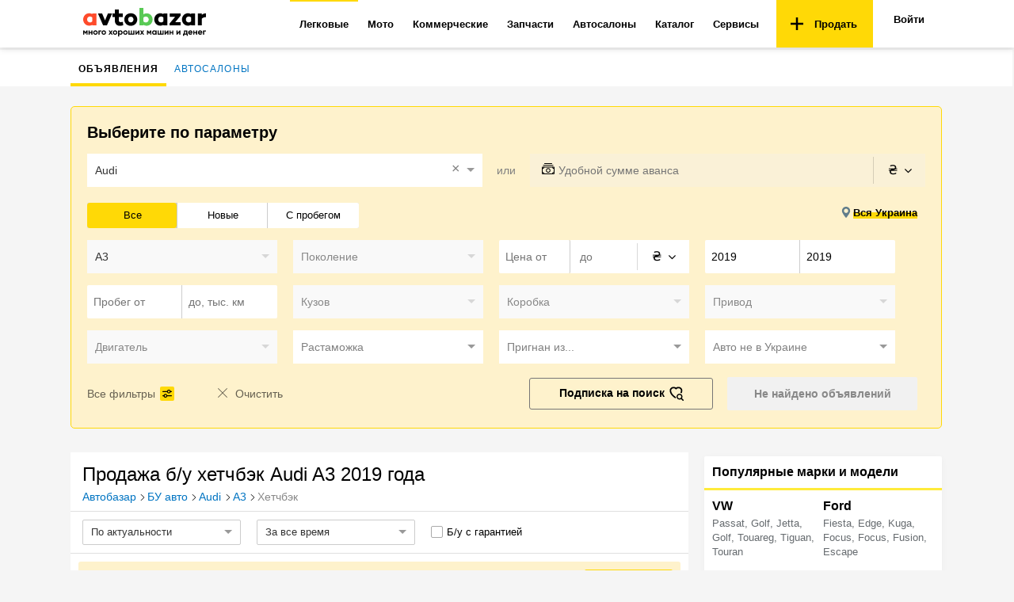

--- FILE ---
content_type: text/html; charset=utf-8
request_url: https://avtobazar.ua/avto/audi/a3/hetchbek/god-2019/
body_size: 33502
content:
<!doctype html><html class="no-js" lang="ru" prefix="og: http://ogp.me/ns#"><head><meta charSet="utf-8"/><meta http-equiv="x-ua-compatible" content="ie=edge"/><link rel="preconnect" href="https://fonts.gstatic.com"/><link rel="preconnect" href="https://www.google.com"/><link rel="preload" href="https://fonts.googleapis.com/css2?family=Open+Sans:wght@400;600;700&amp;display=swap" as="style"/><noscript><link href="https://fonts.googleapis.com/css2?family=Open+Sans:wght@400;600;700&amp;display=swap" rel="stylesheet"/></noscript><link rel="alternate" hrefLang="ru" href="https://avtobazar.ua/avto/audi/a3/hetchbek/god-2019/"/><link rel="alternate" hrefLang="uk" href="https://avtobazar.ua/uk/avto/audi/a3/hetchbek/god-2019/"/><title>Продажа б/у Хетчбэк Audi A3 2019 года на АвтоБазар™ в Украине – купить автомобиль по лучшей цене</title><meta name="description" content="Продажа Хетчбэк Audi A3 2019 года б/у 🚗 в Украине. Поможем купить Ауди 2019 г. по выгодной цене на АвтоБазар."/><link rel="canonical" href="https://avtobazar.ua/avto/audi/a3/hetchbek/god-2019/"/><meta property="fb:app_id" content="512486939196007"/><meta property="og:type" content="article"/><meta property="og:image" content="https://avtobazar.ua/img/ab_logo_compact.jpg"/><meta property="og:url" content="https://avtobazar.ua/avto/audi/a3/hetchbek/god-2019/"/><meta property="og:title" content="Продажа б/у Хетчбэк Audi A3 2019 года на АвтоБазар™ в Украине – купить автомобиль по лучшей цене"/><meta property="og:description" content="Продажа Хетчбэк Audi A3 2019 года б/у 🚗 в Украине. Поможем купить Ауди 2019 г. по выгодной цене на АвтоБазар."/><meta name="robots" content="index, follow"/><meta name="viewport" content="width=device-width, initial-scale=1.0"/><link rel="icon" href="/favicon.ico?v2" type="image/x-icon"/><link rel="apple-touch-icon" sizes="57x57" href="/apple-icon-57x57.png?v2"/><link rel="apple-touch-icon" sizes="60x60" href="/apple-icon-60x60.png?v2"/><link rel="apple-touch-icon" sizes="76x76" href="/apple-icon-76x76.png?v2"/><link rel="apple-touch-icon" sizes="114x114" href="/apple-icon-114x114.png?v2"/><link rel="apple-touch-icon" sizes="120x120" href="/apple-icon-120x120.png?v2"/><link rel="apple-touch-icon" sizes="144x144" href="/apple-icon-144x144.png?v2"/><link rel="apple-touch-icon" sizes="152x152" href="/apple-icon-152x152.png?v2"/><link rel="apple-touch-icon" sizes="180x180" href="/apple-icon-180x180.png?v2"/><link rel="icon" type="image/png" sizes="16x16" href="/favicon-16x16.png?v2"/><link rel="icon" type="image/png" sizes="32x32" href="/favicon-32x32.png?v2"/><link rel="icon" type="image/png" sizes="96x96" href="/favicon-96x96.png?v2"/><script id="DebugJson">/* DebugJson: {}*/</script><script src="https://api.fondy.eu/static_common/v1/checkout/ipsp.js" defer=""></script><script src="https://www.google-analytics.com/analytics.js" defer=""></script><script defer="" src="https://pagead2.googlesyndication.com/pagead/js/adsbygoogle.js" crossorigin="anonymous"></script><script>
            (function(i,s,o,g,r,a,m){i['GoogleAnalyticsObject']=r;i[r]=i[r]||function(){
            (i[r].q=i[r].q||[]).push(arguments)},i[r].l=1*new Date();a=s.createElement(o),
            m=s.getElementsByTagName(o)[0];
            a.async=1;a.src=g;m.parentNode.insertBefore(a,m)
            })(window,document,'script','//www.google-analytics.com/analytics.js','ga');
              </script><script>
                var gacode = undefined;
                if (undefined) {
                  gacode = "ga('create', UA-38995824-6', { 'userId': undefined });";
                } else {
                  gacode = "ga('create', UA-38995824-6);";
                }
                ga('send', 'pageview');
              </script><script charSet="UTF-8" src="https://static.server.retentioneering.com/leasing-ab-ua.min.js" async=""></script><script>var APPLENS_PAGE_CATEGORY = 'search';</script><style id="css">.-lRLO{position:relative;padding-top:10px;padding-bottom:10px;margin:0 auto;text-align:center}._35_nZ{-webkit-box-orient:horizontal;-webkit-box-direction:normal;-ms-flex-direction:row;flex-direction:row;-ms-flex-pack:distribute;justify-content:space-around}._3aSLj,._35_nZ{display:-webkit-box;display:-ms-flexbox;display:flex}._3aSLj{-webkit-box-align:center;-ms-flex-align:center;align-items:center}._1I3Gw{font-size:14px;font-weight:400;text-align:center;color:#000}._1I3Gw,.iXl6a{margin-bottom:20px}.iXl6a{float:right}._3w_FE{color:#2196f3;display:inline-block;cursor:pointer}._3w_FE:hover{color:#154088;border-bottom:.07em solid}._3w_FE:active{color:#497ddd;border-bottom:1px dashed}._18Fb4{display:inline-block;-webkit-user-select:none;-moz-user-select:none;-ms-user-select:none;user-select:none;cursor:pointer;font-weight:400;font-size:15px;color:#000}._18Fb4 input{margin-left:0;position:absolute;left:0;border:1px solid #aaa;border-radius:2px}._18Fb4 input,._18Fb4 input:checked{top:3px;-webkit-appearance:none;width:15px;height:15px;outline:none}._18Fb4 input:checked{border:1px solid #2196f3;background-color:#fff;border-radius:2px}._18Fb4 input:checked:after{-webkit-appearance:none;position:absolute;font:0/0 a;z-index:15;top:0;left:-1px;overflow:hidden;width:17px;height:9px;content:" ";pointer-events:none;border-width:0 0 2px 2px;border-style:solid;border-color:#222;border-radius:1px;background:0 0;-webkit-transform:rotate(315deg);transform:rotate(315deg)}._3IYbg input{margin-left:0;position:absolute;left:0;border:1px solid #aaa;border-radius:2px}._3IYbg input,._3IYbg input:checked{top:0;-webkit-appearance:none;width:15px;height:15px;outline:none}._3IYbg input:checked{border:1px solid #2196f3;background-color:#fff;border-radius:2px}._3IYbg input:checked:after{-webkit-appearance:none;position:absolute;font:0/0 a;z-index:15;top:-3px;left:-1px;overflow:hidden;width:17px;height:9px;content:" ";pointer-events:none;border-width:0 0 2px 2px;border-style:solid;border-color:#222;border-radius:1px;background:0 0;-webkit-transform:rotate(315deg);transform:rotate(315deg)}body{font-family:OpenSans,sans-serif;padding:0 2px 0 0;color:#000;font-weight:400}a:focus{text-decoration:none}:after,:before{-webkit-box-sizing:border-box;box-sizing:border-box}.ant-form-item{margin:0}.ant-btn,button,input,optgroup,select,textarea{line-height:normal}._1ONYX{display:block;-webkit-box-sizing:border-box;box-sizing:border-box;padding:17px 16px;width:100%;height:60px;outline:0;border:1px solid #ccc;-webkit-appearance:none;border-radius:2px;background:#fff;color:#616161;font-size:18px;line-height:1.3333333;-webkit-transition:border-color .15s ease-in-out,-webkit-box-shadow .15s ease-in-out;transition:border-color .15s ease-in-out,-webkit-box-shadow .15s ease-in-out;-o-transition:border-color ease-in-out .15s,box-shadow ease-in-out .15s;transition:border-color .15s ease-in-out,box-shadow .15s ease-in-out;transition:border-color .15s ease-in-out,box-shadow .15s ease-in-out,-webkit-box-shadow .15s ease-in-out;margin:10px 0}._1ONYX::-webkit-input-placeholder{color:#6c6868cf;opacity:1}._1ONYX::-moz-placeholder{color:#6c6868cf;opacity:1}._1ONYX:-ms-input-placeholder{color:#6c6868cf;opacity:1}._1ONYX::placeholder{color:#6c6868cf;opacity:1}._3oObU::-webkit-input-placeholder{color:#6c6868cf;opacity:1}._3oObU::-moz-placeholder{color:#6c6868cf;opacity:1}._3oObU:-ms-input-placeholder{color:#6c6868cf;opacity:1}._3oObU::placeholder{color:#6c6868cf;opacity:1}._3oObU{padding:17px 16px;height:60px;outline:0;border:1px solid #ccc;-webkit-appearance:none;border-radius:2px;background:#fff;color:#616161;-webkit-transition:border-color .15s ease-in-out,-webkit-box-shadow .15s ease-in-out;transition:border-color .15s ease-in-out,-webkit-box-shadow .15s ease-in-out;-o-transition:border-color ease-in-out .15s,box-shadow ease-in-out .15s;transition:border-color .15s ease-in-out,box-shadow .15s ease-in-out;transition:border-color .15s ease-in-out,box-shadow .15s ease-in-out,-webkit-box-shadow .15s ease-in-out}._2RHEP,._3oObU{display:block;-webkit-box-sizing:border-box;box-sizing:border-box;width:100%;font-size:16px;line-height:1.3333333;margin-top:10px}._2RHEP{position:relative;margin-bottom:20px;height:46px;border:0;border-radius:3px;background:#ffd906;text-align:center;text-decoration:none;cursor:pointer;outline:none}._2RHEP>p{margin:0}._2RHEP:hover{background:#ffc1076b}._2RHEP:disabled,._2RHEP[disabled]{background:#ffc1077c;cursor:auto;color:rgba(0,0,0,.5)}.has-error>span>input{border-color:#f5222d}.ant-form-explain{color:#f5222d;padding:0 8px}.czsUy{text-align:center;padding:15px 0 40px}.ant-form-item{margin-bottom:5px}.eTG0E{font-size:13px;line-height:18px;margin:25px 0 20px;color:#555;letter-spacing:.34px;font-weight:400}.Nmq1p{text-decoration:none;font-size:15px;cursor:pointer}._2gUqb{cursor:pointer;float:right}._1SYqv{width:100%;text-align:right;margin:10px 0}._37Srk{font-size:14px;font-weight:400;text-align:center;color:#000;margin-top:20px;font-weight:600}._1frkA{position:relative;background-color:#fff}._1frkA,._1gBiv{margin-bottom:0;display:-webkit-box;display:-ms-flexbox;display:flex;-webkit-box-pack:center;-ms-flex-pack:center;justify-content:center;-ms-flex-line-pack:justify;align-content:space-between;-webkit-box-align:center;-ms-flex-align:center;align-items:center;-webkit-box-orient:vertical;-webkit-box-direction:normal;-ms-flex-direction:column;flex-direction:column}._1gBiv{max-width:740px}._1gBiv>div>div>iframe,._1gBiv>div>iframe,._1gBiv>iframe{max-width:100%}._1frkA>div{margin-bottom:0}._1frkA>div>div{padding-top:10px}._1frkA>div>div,._3lJEn,._31HIU{margin-bottom:20px}._3lJEn{display:-webkit-box;display:-ms-flexbox;display:flex;-ms-flex-pack:distribute;justify-content:space-around;margin-top:20px;padding:0 45px}._3lJEn>div{margin-bottom:10px;margin-top:10px}#banner{display:none}._2s_Y4{position:relative;margin-top:-18px;padding-left:15px;max-width:1100px;-webkit-box-pack:center;-ms-flex-pack:center;justify-content:center;-ms-flex-line-pack:justify;align-content:space-between;-webkit-box-align:center;-ms-flex-align:center;align-items:center;-webkit-box-orient:vertical;-webkit-box-direction:normal;-ms-flex-direction:column;flex-direction:column;padding-top:10px;-webkit-box-sizing:border-box;box-sizing:border-box;margin-bottom:20px}._2s_Y4,._30-Va>div{display:-webkit-box;display:-ms-flexbox;display:flex}._30-Va>div{width:100vw;-ms-flex-pack:distribute;justify-content:space-around}.is-focused:not(.is-open)>.Select-control{border-color:#ff5a5f;-webkit-box-shadow:none;box-shadow:none}.Select-control{border-radius:0;border:1px solid #e0e0e0}.Select-placeholder{color:#777}.d-advertSlot{margin-bottom:20px}.adunitContainer,.d-advertSlot{position:relative;text-align:center}.adunitContainer>:last-child{margin-bottom:20px}#app{position:relative;z-index:2;padding-top:63px;height:100%}.ap-script-wrapper>div{padding:20px}.F0IVy{min-width:1100px;position:relative;z-index:auto}._2azA2{margin-top:30px}html{color:#222;font-weight:100;font-size:1em;line-height:1.375}button,html{font-family:OpenSans,sans-serif}body{margin:0;background-color:#f5f5f5}a{color:#0074c2}a[class=meta-title-link-next],a[class=meta-title-link]{text-decoration:none}a[class=meta-title-link]+a[class=meta-title-link]:before,span[class=meta-title-link]+span[class=meta-title-link]:before{content:"";background-image:url("data:image/svg+xml,%3C?xml version='1.0' encoding='iso-8859-1'?%3E %3Csvg version='1.1' id='Capa_1' xmlns='http://www.w3.org/2000/svg' xmlns:xlink='http://www.w3.org/1999/xlink' x='0px' y='0px' width='792.033px' height='792.033px' viewBox='0 0 792.033 792.033' style='enable-background:new 0 0 792.033 792.033;' xml:space='preserve'%3E %3Cg%3E %3Cg id='_x38_'%3E %3Cg%3E %3Cpath d='M617.858,370.896L221.513,9.705c-13.006-12.94-34.099-12.94-47.105,0c-13.006,12.939-13.006,33.934,0,46.874 l372.447,339.438L174.441,735.454c-13.006,12.94-13.006,33.935,0,46.874s34.099,12.939,47.104,0l396.346-361.191 c6.932-6.898,9.904-16.043,9.441-25.087C627.763,386.972,624.792,377.828,617.858,370.896z'/%3E %3C/g%3E %3C/g%3E %3C/g%3E %3C/svg%3E");background-size:contain;background-repeat:no-repeat;display:inline-block;cursor:default;height:8px;width:10px}a[class=meta-title-link-next]:before,span[class=meta-title-link-next]:before{content:"";background-image:url("data:image/svg+xml,%3C?xml version='1.0' encoding='iso-8859-1'?%3E %3Csvg version='1.1' id='Capa_1' xmlns='http://www.w3.org/2000/svg' xmlns:xlink='http://www.w3.org/1999/xlink' x='0px' y='0px' width='792.033px' height='792.033px' viewBox='0 0 792.033 792.033' style='enable-background:new 0 0 792.033 792.033;' xml:space='preserve'%3E %3Cg%3E %3Cg id='_x38_'%3E %3Cg%3E %3Cpath d='M617.858,370.896L221.513,9.705c-13.006-12.94-34.099-12.94-47.105,0c-13.006,12.939-13.006,33.934,0,46.874 l372.447,339.438L174.441,735.454c-13.006,12.94-13.006,33.935,0,46.874s34.099,12.939,47.104,0l396.346-361.191 c6.932-6.898,9.904-16.043,9.441-25.087C627.763,386.972,624.792,377.828,617.858,370.896z'/%3E %3C/g%3E %3C/g%3E %3C/g%3E %3C/svg%3E");background-size:contain;background-repeat:no-repeat;display:inline-block;cursor:default;height:8px;width:10px}::-moz-selection{background:#b3d4fc;text-shadow:none}::selection{background:#b3d4fc;text-shadow:none}hr{display:block;height:1px;border:0;border-top:1px solid #ccc;margin:1em 0;padding:0}audio,canvas,iframe,img,svg,video{vertical-align:middle}fieldset{border:0;margin:0;padding:0}textarea{resize:vertical}.browserupgrade{margin:.2em 0;background:#ccc;color:#000;padding:.2em 0}@media print{*,:after,:before{background:transparent!important;color:#000!important;-webkit-box-shadow:none!important;box-shadow:none!important;text-shadow:none!important}a,a:visited{text-decoration:underline}a[href]:after{content:" (" attr(href) ")"}abbr[title]:after{content:" (" attr(title) ")"}a[href^="#"]:after,a[href^="javascript:"]:after{content:""}blockquote,pre{border:1px solid #999;page-break-inside:avoid}thead{display:table-header-group}img,tr{page-break-inside:avoid}img{max-width:100%!important}h2,h3,p{orphans:3;widows:3}h2,h3{page-break-after:avoid}}._3RoS6{min-width:1070px;max-width:1100px;background:#f5f5f5;margin:8px auto 0;z-index:4;position:relative}._1agwl>div>iframe{margin-top:25px}._1HUfQ{position:relative;display:-webkit-box;display:-ms-flexbox;display:flex;-webkit-box-pack:center;-ms-flex-pack:center;justify-content:center;-ms-flex-line-pack:justify;align-content:space-between;-webkit-box-align:center;-ms-flex-align:center;align-items:center;-webkit-box-orient:vertical;-webkit-box-direction:normal;-ms-flex-direction:column;flex-direction:column;-webkit-box-sizing:border-box;box-sizing:border-box}.imgCover{position:absolute;top:50%;left:50%;width:100%;height:auto;max-width:none;max-height:none;-webkit-transform:translate(-50%,-50%);transform:translate(-50%,-50%)}@supports ((-o-object-fit:cover) or (object-fit:cover)){.imgCover{position:static;top:auto;left:auto;width:100%;height:100%;-webkit-transform:none;transform:none;-o-object-fit:cover;object-fit:cover}}.page{padding:0;position:relative}.container{min-width:1070px;max-width:1100px;margin:0 auto}.card{background-color:#fff;z-index:1;padding:10px 20px}.flexRow{position:relative;display:-webkit-box;display:-ms-flexbox;display:flex;-webkit-box-orient:horizontal;-webkit-box-direction:normal;-ms-flex-direction:row;flex-direction:row;-webkit-box-align:stretch;-ms-flex-align:stretch;align-items:stretch}.questionTitle{font-size:21px;font-weight:700;margin-bottom:10px}.required:after{content:"*";display:inline-block;margin-left:2px;color:#c00}.input:active,.input:focus{outline:none;border:1px solid #ffc107}.KSaKz{position:fixed;top:0;left:0;width:100%;background:rgba(0,0,0,.8);padding:13px 20px;-webkit-transform:translateY(-100%);transform:translateY(-100%);-webkit-transition:-webkit-transform .1s linear;transition:-webkit-transform .1s linear;-o-transition:transform .1s linear;transition:transform .1s linear;transition:transform .1s linear,-webkit-transform .1s linear;z-index:10000}._2sO61{background:#e73232;color:#fff}._2A3gx{background:#ffd906;color:#000}._1aLfe{background:#4caf10;color:#fff}._2pXnf{background:#2196f3;color:#fff}.bzlx8{-webkit-transform:translateY(0);transform:translateY(0)}._1WJlP{color:#fff;text-align:center;max-width:800px;margin:0 auto}@media print{.KSaKz{display:none}}.CjTMX{position:relative;background-color:#fff;color:#000;-webkit-box-shadow:0 2px 8px rgba(0,0,0,.12);box-shadow:0 2px 8px rgba(0,0,0,.12);z-index:99}._3v0wi{position:fixed;left:0;right:0;top:0;z-index:100}._1KXxC{display:-webkit-box;display:-ms-flexbox;display:flex;-webkit-box-orient:horizontal;-webkit-box-direction:normal;-ms-flex-flow:row nowrap;flex-flow:row nowrap;padding:0 15px;height:60px;-webkit-box-align:center;-ms-flex-align:center;align-items:center}@media print{.CjTMX{display:none}}._2DdTy{text-decoration:none!important;font-size:10px;font-weight:600;color:#ffd906;padding-bottom:5px;display:-webkit-box;display:-ms-flexbox;display:flex;-webkit-box-align:center;-ms-flex-align:center;align-items:center;height:48px}._2DdTy:active,._2DdTy:focus,._2DdTy:hover{color:#ffd906;text-decoration:none}.s3Ylh{display:-webkit-box;display:-ms-flexbox;display:flex;-webkit-box-flex:1;-ms-flex:1 1 auto;flex:1 1 auto;min-width:935px;-webkit-box-pack:end;-ms-flex-pack:end;justify-content:flex-end;-ms-flex-item-align:stretch;align-self:stretch}._3BN4_{margin-right:8px;margin-left:8px;border-radius:3px;color:#000}._3BN4_:hover{color:#e73232}._29C-n{-webkit-box-flex:0;-ms-flex:0 1 auto;flex:0 1 auto}.BZPWi{position:relative;height:100%}.BZPWi,.dmyLG{display:-webkit-box;display:-ms-flexbox;display:flex}.dmyLG{-webkit-box-flex:0;-ms-flex:0 1 auto;flex:0 1 auto;text-align:right;-webkit-box-pack:end;-ms-flex-pack:end;justify-content:flex-end;padding-left:10px}._1XlLA{display:-webkit-box;display:-ms-flexbox;display:flex;-webkit-box-orient:horizontal;-webkit-box-direction:normal;-ms-flex-flow:row nowrap;flex-flow:row nowrap;height:100%}._3L2yd{display:inline-block;text-decoration:none;font-weight:700;font-size:13px;padding:15px 20px 15px 18px}._3PRKw{background-color:#ffd906;color:#000;cursor:pointer;display:-webkit-box;display:-ms-flexbox;display:flex;-webkit-box-align:center;-ms-flex-align:center;align-items:center}._3PRKw:hover{background-color:#ffc107;color:#000}._3PRKw img{margin-right:10px}._34VVu{position:relative;font-size:13px;border-bottom:2px solid transparent;border-top:2px solid transparent;-webkit-transition:all .15s ease-out;-o-transition:all .15s ease-out;transition:all .15s ease-out}.m5hBM{display:-webkit-box;display:-ms-flexbox;display:flex;-webkit-box-align:center;-ms-flex-align:center;align-items:center;color:#000;font-weight:700;text-decoration:none;padding:13px 12px;height:100%}._1ojmC{display:none;position:absolute;top:100%;left:0;z-index:101;background-color:#fff;border-bottom:1px solid #ddd;border-right:1px solid #ddd;border-left:1px solid #ddd;-webkit-box-shadow:0 12px 16px rgba(0,0,0,.08);box-shadow:0 12px 16px rgba(0,0,0,.08)}._34VVu:hover{background-color:#f5f5f5;color:#e73232}._34VVu._2Rphr,._34VVu:hover{border-top:2px solid #ffd906}._34VVu:hover .m5hBM{color:#e73232}._34VVu:hover ._1ojmC,.BOSU4{display:block}.BOSU4{color:#000;font-weight:400;font-size:14px;text-decoration:none;padding:12px;white-space:nowrap}.BOSU4:hover{background-color:#f5f5f5;color:#e73232}._1h7t-{padding:0 4px;font-weight:400;margin-left:-2px;background-color:#ededed;border-radius:10rem}._1D_Nn{position:relative;background-color:#fff;z-index:7;padding:0 15px}._1ediK{display:-webkit-box;display:-ms-flexbox;display:flex;-webkit-box-orient:horizontal;-webkit-box-direction:normal;-ms-flex-flow:row nowrap;flex-flow:row nowrap}._1ediK,._2cKE_,.TpfX0{-webkit-box-flex:1;-ms-flex:1 1 auto;flex:1 1 auto}.TpfX0{display:-webkit-box;display:-ms-flexbox;display:flex;text-align:right;-webkit-box-align:center;-ms-flex-align:center;align-items:center;padding-right:10px;height:44px;line-height:42px;-webkit-box-pack:end;-ms-flex-pack:end;justify-content:flex-end}._3YhcH{border:0;background:none}._3c7Db,._3YhcH,.vuYGG{display:inline-block}.vuYGG{font-weight:600;color:inherit;text-decoration:none}.vuYGG+.vuYGG{margin-left:30px}._3c7Db{margin-left:28px}._1dKSE{color:#e73232}._3ALPP{z-index:1}._3ALPP,.mCAa6{position:relative;margin:0;padding:0}.mCAa6{list-style:none}._3PRCE{position:relative}._3PRCE,._HsNd{display:inline-block}._HsNd{text-decoration:none;font-weight:400;font-size:12px;padding:15px 10px 9px;border-bottom:4px solid transparent;cursor:pointer;-webkit-transition:all .15s ease-out;-o-transition:all .15s ease-out;transition:all .15s ease-out;text-transform:uppercase;letter-spacing:.1em}._HsNd:hover{color:#e73232}._HsNd:hover,.A7cFq{border-bottom:4px solid #ffd906}.A7cFq{position:relative;color:#000;font-weight:700}._3xB91{position:relative;margin-bottom:0;background-color:#fff;display:-webkit-box;display:-ms-flexbox;display:flex;-webkit-box-pack:center;-ms-flex-pack:center;justify-content:center;-ms-flex-line-pack:justify;align-content:space-between;-webkit-box-align:center;-ms-flex-align:center;align-items:center;-webkit-box-orient:vertical;-webkit-box-direction:normal;-ms-flex-direction:column;flex-direction:column}._3xB91>div>div{padding-top:10px;margin-bottom:20px}._24euK{padding:17px 0 0}._20ssr{margin:0 auto}._19ZBR{-webkit-box-flex:1;-ms-flex:1 1 0%;flex:1 1 0%}._3YKrm{position:relative}.arY_m{width:calc(100% - 300px);padding-right:20px}._3Nic2{margin-bottom:15px}._3bVOW{background:-webkit-gradient(linear,left bottom,left top,from(rgba(253,191,0,.2)),to(rgba(253,191,0,.2))),#fff;background:-o-linear-gradient(bottom,rgba(253,191,0,.2),rgba(253,191,0,.2)),#fff;background:linear-gradient(0deg,rgba(253,191,0,.2),rgba(253,191,0,.2)),#fff;border:1px solid #ffd906;border-radius:5px;padding:20px}._3bVOW,.CHbsy{margin-bottom:15px}.CHbsy{font-weight:600;font-size:20px;line-height:120%;color:#000}._2pPcW .input,._2pPcW .Select-control{border:none;font-size:14px}._2pPcW .Select-control:hover{-webkit-box-shadow:none;box-shadow:none;border-color:#2196f3}._2pPcW .Select-input{height:42px;line-height:42px;font-size:14px}._2pPcW .Select-placeholder{line-height:42px;font-size:14px;font-weight:400;color:gray;font-family:sans-serif}._2pPcW .Select-menu-outer{margin-top:3px;font-size:14px;line-height:1.03;color:#000;min-width:100%;width:auto;z-index:4;border-radius:2px;border:1px solid #e0e0e0;-webkit-box-shadow:0 4px 16px rgba(0,0,0,.18);box-shadow:0 4px 16px rgba(0,0,0,.18)}._2pPcW .Select--single>.Select-control .Select-value{line-height:42px;font-weight:400;color:#000}._2pPcW .Select-option:not(.is-disabled){color:#000;white-space:nowrap}._2pPcW .Select-clear{color:gray}._2pPcW .Select.is-disabled>.Select-control .Select-placeholder{color:#888}._2pPcW ::-webkit-input-placeholder{font-weight:400}._2pPcW ::-moz-placeholder{font-weight:400}._2pPcW :-ms-input-placeholder{font-weight:400}._2pPcW :-moz-placeholder{font-weight:400}.zkYnH{-webkit-box-orient:horizontal;-ms-flex-direction:row;flex-direction:row;height:42px}._2fm9p,.zkYnH{display:-webkit-box;display:-ms-flexbox;display:flex;-webkit-box-direction:normal;margin-bottom:20px}._2fm9p{-webkit-box-orient:vertical;-ms-flex-direction:column;flex-direction:column}._3xW16,._25_on{-webkit-box-flex:1;-ms-flex:1 1 0%;flex:1 1 0%}._3s1Xn{margin:0 18px;display:-webkit-box;display:-ms-flexbox;display:flex;-webkit-box-align:center;-ms-flex-align:center;align-items:center;-webkit-box-pack:center;-ms-flex-pack:center;justify-content:center;color:gray;font-size:14px;line-height:17px}._2fm9p ._3s1Xn{margin:7px 18px}.W_HGu{display:-webkit-box;display:-ms-flexbox;display:flex}._2fm9p .Select-control,.zkYnH .Select-control{border:none}._1pNgY .Select-control{height:42px}._1pNgY .Select-placeholder,._1pNgY .Select-value{line-height:42px;height:42px;font-weight:400}._1dne7 .Select-control{border:none}._2CTZv{width:100%;position:relative}._2CTZv,._3nhOc{display:-webkit-box;display:-ms-flexbox;display:flex}._3nhOc{margin:0;margin-right:2px;-webkit-box-align:center;-ms-flex-align:center;align-items:center}.DRK7t{width:16px;height:16px;position:absolute;left:15px;top:8px}.jWUNC{width:100%;height:42px}._3Imj3>.jWUNC{padding-left:36px}._2byyi{-webkit-box-flex:1;-ms-flex:1 1 0%;flex:1 1 0%;height:42px;position:relative}._2byyi input[type=number]{-moz-appearance:textfield}._2byyi input[type=number]::-webkit-inner-spin-button,._2byyi input[type=number]::-webkit-outer-spin-button{-webkit-appearance:none;margin:0}._3nGhT{color:#000;font-size:16px;margin-left:5px;position:absolute;right:0;height:42px;display:-webkit-box;display:-ms-flexbox;display:flex}._-5BW7{border-right:1px solid rgba(0,0,0,.15);width:0;margin:4px 0}.J0LiY{padding-left:8px}._11n11 .input{border:none}._3hl6h{min-width:65px;font-weight:400}._3hl6h,._3Y3JC{display:-webkit-box;display:-ms-flexbox;display:flex;-webkit-box-flex:1;-ms-flex:1 1 0%;flex:1 1 0%}._3Y3JC{position:relative}._3Y3JC:hover ._1ZTEB{background-color:#f1f1f18c}._1ZTEB{display:-webkit-box;display:-ms-flexbox;display:flex;-webkit-box-align:center;-ms-flex-align:center;align-items:center;-webkit-box-pack:center;-ms-flex-pack:center;justify-content:center;color:#000;font-size:16px;border-radius:4px;font-weight:400;cursor:pointer;-webkit-box-flex:1;-ms-flex:1 1 0%;flex:1 1 0%}._1ZTEB .fa{margin-left:8px}._3yfgi{width:100%;opacity:0;cursor:pointer}._10TBx{position:relative;-webkit-box-orient:horizontal;-webkit-box-direction:normal;-ms-flex-flow:row nowrap;flex-flow:row nowrap;display:-webkit-box;display:-ms-flexbox;display:flex;padding-bottom:15px}._3KBrb{-webkit-box-flex:0;-ms-flex:0 0 auto;flex:0 0 auto;width:calc(33.33333% - 10px)}._39rtn{-webkit-box-flex:1;-ms-flex:1 1 auto;flex:1 1 auto;text-align:right;padding-right:10px}._1NpsU{display:-webkit-box;display:-ms-flexbox;display:flex;-webkit-box-orient:horizontal;-webkit-box-direction:normal;-ms-flex-direction:row;flex-direction:row;-webkit-box-pack:end;-ms-flex-pack:end;justify-content:flex-end}.adNlg{width:-webkit-fit-content;width:-moz-fit-content;width:fit-content}._1ygKy{display:-webkit-box;display:-ms-flexbox;display:flex;font-size:14px;background-color:#ccc;height:32px;border-radius:2px}._1ygKy,._2Awzm{position:relative}._2Awzm{padding:0 8px;line-height:32px;font-size:13px;-webkit-box-flex:1;-ms-flex:1 1 0%;flex:1 1 0%;text-align:center;white-space:nowrap;-o-text-overflow:ellipsis;text-overflow:ellipsis;overflow:hidden;cursor:pointer}._2Awzm:before{position:absolute;left:0;top:0;right:1px;bottom:0;background-color:#fff;content:" "}._2Awzm:first-child:before{border-radius:2px 0 0 2px}._2Awzm:last-child:before{border-radius:0 2px 2px 0;right:0}._2Awzm+._2Awzm:before{left:0}._2Awzm:hover:before{background-color:#e4f1fb}._2Awzm span{position:relative;vertical-align:top}._2Awzm._6UgqA:before{background:-webkit-gradient(linear,left bottom,left top,from(#ffd906),to(#ffd906)),#fff;background:-o-linear-gradient(bottom,#ffd906,#ffd906),#fff;background:linear-gradient(0deg,#ffd906,#ffd906),#fff;border:1px solid #ffd906;border-radius:3px}._27ZiU{position:relative;padding-top:10px;padding-bottom:10px;margin:0 auto;text-align:center}.MimAt{-webkit-box-orient:horizontal;-webkit-box-direction:normal;-ms-flex-direction:row;flex-direction:row;-ms-flex-pack:distribute;justify-content:space-around}.MimAt,.U-Tfx{display:-webkit-box;display:-ms-flexbox;display:flex}.U-Tfx{-webkit-box-align:center;-ms-flex-align:center;align-items:center}.E1IrQ{font-size:14px;font-weight:400;text-align:center;color:#000}._25upW,.E1IrQ{margin-bottom:20px}._25upW{float:right}.PGD6w{color:#2196f3;display:inline-block;cursor:pointer}.PGD6w:hover{color:#154088;border-bottom:.07em solid}.PGD6w:active{color:#497ddd;border-bottom:1px dashed}._3579M{display:inline-block;-webkit-user-select:none;-moz-user-select:none;-ms-user-select:none;user-select:none;cursor:pointer;font-weight:400;font-size:15px;color:#000}._3579M input{margin-left:0;position:absolute;left:0;border:1px solid #aaa;border-radius:2px}._3579M input,._3579M input:checked{top:3px;-webkit-appearance:none;width:15px;height:15px;outline:none}._3579M input:checked{border:1px solid #2196f3;background-color:#fff;border-radius:2px}._3579M input:checked:after{-webkit-appearance:none;position:absolute;font:0/0 a;z-index:15;top:0;left:-1px;overflow:hidden;width:17px;height:9px;content:" ";pointer-events:none;border-width:0 0 2px 2px;border-style:solid;border-color:#222;border-radius:1px;background:0 0;-webkit-transform:rotate(315deg);transform:rotate(315deg)}._18C9e input{margin-left:0;position:absolute;left:0;border:1px solid #aaa;border-radius:2px}._18C9e input,._18C9e input:checked{top:0;-webkit-appearance:none;width:15px;height:15px;outline:none}._18C9e input:checked{border:1px solid #2196f3;background-color:#fff;border-radius:2px}._18C9e input:checked:after{-webkit-appearance:none;position:absolute;font:0/0 a;z-index:15;top:-3px;left:-1px;overflow:hidden;width:17px;height:9px;content:" ";pointer-events:none;border-width:0 0 2px 2px;border-style:solid;border-color:#222;border-radius:1px;background:0 0;-webkit-transform:rotate(315deg);transform:rotate(315deg)}body{font-family:OpenSans,sans-serif;padding:0 2px 0 0;color:#000;font-weight:400}a:focus{text-decoration:none}:after,:before{-webkit-box-sizing:border-box;box-sizing:border-box}.ant-form-item{margin:0}.ant-btn,button,input,optgroup,select,textarea{line-height:normal}.xkmxV{display:block;-webkit-box-sizing:border-box;box-sizing:border-box;padding:17px 16px;width:100%;height:60px;outline:0;border:1px solid #ccc;-webkit-appearance:none;border-radius:2px;background:#fff;color:#616161;font-size:18px;line-height:1.3333333;-webkit-transition:border-color .15s ease-in-out,-webkit-box-shadow .15s ease-in-out;transition:border-color .15s ease-in-out,-webkit-box-shadow .15s ease-in-out;-o-transition:border-color ease-in-out .15s,box-shadow ease-in-out .15s;transition:border-color .15s ease-in-out,box-shadow .15s ease-in-out;transition:border-color .15s ease-in-out,box-shadow .15s ease-in-out,-webkit-box-shadow .15s ease-in-out;margin:10px 0}.xkmxV::-webkit-input-placeholder{color:#6c6868cf;opacity:1}.xkmxV::-moz-placeholder{color:#6c6868cf;opacity:1}.xkmxV:-ms-input-placeholder{color:#6c6868cf;opacity:1}.xkmxV::placeholder{color:#6c6868cf;opacity:1}._1c2N3::-webkit-input-placeholder{color:#6c6868cf;opacity:1}._1c2N3::-moz-placeholder{color:#6c6868cf;opacity:1}._1c2N3:-ms-input-placeholder{color:#6c6868cf;opacity:1}._1c2N3::placeholder{color:#6c6868cf;opacity:1}._1c2N3{padding:17px 16px;height:60px;outline:0;border:1px solid #ccc;-webkit-appearance:none;border-radius:2px;background:#fff;color:#616161;-webkit-transition:border-color .15s ease-in-out,-webkit-box-shadow .15s ease-in-out;transition:border-color .15s ease-in-out,-webkit-box-shadow .15s ease-in-out;-o-transition:border-color ease-in-out .15s,box-shadow ease-in-out .15s;transition:border-color .15s ease-in-out,box-shadow .15s ease-in-out;transition:border-color .15s ease-in-out,box-shadow .15s ease-in-out,-webkit-box-shadow .15s ease-in-out}._1c2N3,.TCL7Y{display:block;-webkit-box-sizing:border-box;box-sizing:border-box;width:100%;font-size:16px;line-height:1.3333333;margin-top:10px}.TCL7Y{position:relative;margin-bottom:20px;height:46px;border:0;border-radius:3px;background:#ffd906;text-align:center;text-decoration:none;cursor:pointer;outline:none}.TCL7Y>p{margin:0}.TCL7Y:hover{background:#ffc1076b}.TCL7Y:disabled,.TCL7Y[disabled]{background:#ffc1077c;cursor:auto;color:rgba(0,0,0,.5)}.has-error>span>input{border-color:#f5222d}.ant-form-explain{color:#f5222d;padding:0 8px}._-398B{text-align:center;padding:15px 0 40px}.ant-form-item{margin-bottom:5px}.Y9lWv{font-size:13px;line-height:18px;margin:25px 0 20px;color:#555;letter-spacing:.34px;font-weight:400}.DCqeM{text-decoration:none;font-size:15px;cursor:pointer}._1aA2f{cursor:pointer;float:right}._2SjvY{width:100%;text-align:right;margin:10px 0}._3NoKJ{font-size:14px;font-weight:400;text-align:center;color:#000;margin-top:20px;font-weight:600}._35yd0{position:relative;background-color:#fff}._1AHYl,._35yd0{margin-bottom:0;display:-webkit-box;display:-ms-flexbox;display:flex;-webkit-box-pack:center;-ms-flex-pack:center;justify-content:center;-ms-flex-line-pack:justify;align-content:space-between;-webkit-box-align:center;-ms-flex-align:center;align-items:center;-webkit-box-orient:vertical;-webkit-box-direction:normal;-ms-flex-direction:column;flex-direction:column}._1AHYl{max-width:740px}._1AHYl>div>div>iframe,._1AHYl>div>iframe,._1AHYl>iframe{max-width:100%}._35yd0>div{margin-bottom:0}._35yd0>div>div{padding-top:10px}._2_-yC,._35yd0>div>div,.hS3-i{margin-bottom:20px}.hS3-i{display:-webkit-box;display:-ms-flexbox;display:flex;-ms-flex-pack:distribute;justify-content:space-around;margin-top:20px;padding:0 45px}.hS3-i>div{margin-bottom:10px;margin-top:10px}#banner{display:none}.jPuTC{position:relative;margin-top:-18px;padding-left:15px;max-width:1100px;-webkit-box-pack:center;-ms-flex-pack:center;justify-content:center;-ms-flex-line-pack:justify;align-content:space-between;-webkit-box-align:center;-ms-flex-align:center;align-items:center;-webkit-box-orient:vertical;-webkit-box-direction:normal;-ms-flex-direction:column;flex-direction:column;padding-top:10px;-webkit-box-sizing:border-box;box-sizing:border-box;margin-bottom:20px}._1i4hU>div,.jPuTC{display:-webkit-box;display:-ms-flexbox;display:flex}._1i4hU>div{width:100vw;-ms-flex-pack:distribute;justify-content:space-around}.xndT6{position:relative;-webkit-user-select:none;-moz-user-select:none;-ms-user-select:none;user-select:none;cursor:pointer;border-radius:2px;height:28px;line-height:24px}._325_6{font-size:13px;font-weight:600;-webkit-box-shadow:inset 0 -8px #ffda08;box-shadow:inset 0 -8px #ffda08;-webkit-transition:all .1s ease-out;-o-transition:all .1s ease-out;transition:all .1s ease-out}._325_6:hover{-webkit-box-shadow:inset 0 -8px #ffc107;box-shadow:inset 0 -8px #ffc107}._1A2WT{vertical-align:-2px;margin-right:-2px}.WxwjS{width:300px;-webkit-transform:translateY(0);transform:translateY(0);right:0;background:#fff;z-index:5}.WxwjS>div{border:none}._2Zari{padding:5px;text-align:left;font-size:14px;line-height:normal}._20TwN{border:1px solid #ccc;position:absolute;width:720px;right:0;top:40px;z-index:2;background:#fff;font-size:14px;line-height:18px}._1WhMc{border-bottom:1px solid #ccc}._1WhMc,._29hpy{display:-webkit-box;display:-ms-flexbox;display:flex;-webkit-box-pack:justify;-ms-flex-pack:justify;justify-content:space-between}._29hpy{position:relative;-webkit-box-orient:horizontal;-webkit-box-direction:normal;-ms-flex-direction:row;flex-direction:row;padding:10px 0;margin-left:12px;width:100%}._1FzBw li>button:hover{color:#000}._1FzBw{display:table;vertical-align:top}._1FzBw ul:first-child{border-left:none}._1FzBw ul{display:table-cell;vertical-align:top;padding:10px;-webkit-column-count:4;-moz-column-count:4;column-count:4;-webkit-column-rule:1px solid #ccc;-moz-column-rule:1px solid #ccc;column-rule:1px solid #ccc;list-style-type:none;width:25%}._1FzBw li{display:block;position:relative;list-style:none;text-align:left}.D58WJ{padding-top:5px;padding-right:10px;color:#000;display:block}.D58WJ:hover{font-size:14px;font-weight:600;color:#000;margin-left:-4px;letter-spacing:-.2px}._1W5BM,._1W5BM:hover{color:#2196f3;letter-spacing:-.3px}._1QFO3{border-color:#999 transparent transparent;border-style:solid;border-width:5px 5px 2.5px;display:inline-block;height:0;width:0;position:absolute;-webkit-transform:rotate(-90deg);transform:rotate(-90deg);right:0;top:11px}.UUahX{-webkit-transform:rotate(90deg);transform:rotate(90deg);left:0;top:20px}.D58WJ:hover>._1QFO3{border-width:6px 6px 3.5px;right:-5px}.D58WJ:hover>.UUahX{left:-5px}._2KHuB:hover{margin-left:10px}._2KHuB{margin-left:12px}._3xI9P{color:#888}.xndT6 .Select-control{border:1px solid #ccc;border-radius:2px;height:30px;font-size:13px;line-height:1em}.xndT6 .Select-control:hover{-webkit-box-shadow:none;box-shadow:none;border-color:#2196f3}.xndT6 .Select-input{height:30px;line-height:30px;font-size:13px}.xndT6 .Select-placeholder{line-height:30px;font-size:13px;font-weight:400;color:#666;font-family:sans-serif}.xndT6 .Select-menu-outer{margin-top:3px;font-size:13px;line-height:1.03;color:#000;min-width:100%;width:auto;z-index:4;border-radius:2px;border:1px solid #e0e0e0;-webkit-box-shadow:0 4px 16px rgba(0,0,0,.18);box-shadow:0 4px 16px rgba(0,0,0,.18)}.xndT6 .Select--single>.Select-control .Select-value{line-height:30px;font-weight:700;color:#000}.xndT6 .Select-option{color:#000;white-space:nowrap}.xndT6 .Select-clear{color:#666}.xndT6 .Select.is-disabled>.Select-control .Select-placeholder{color:#888}.xndT6 ::-webkit-input-placeholder{font-weight:400}.xndT6 ::-moz-placeholder{font-weight:400}.xndT6 :-ms-input-placeholder{font-weight:400}.xndT6 :-moz-placeholder{font-weight:400}._2b4z1{display:-webkit-box;display:-ms-flexbox;display:flex;-webkit-box-orient:horizontal;-webkit-box-direction:normal;-ms-flex-flow:row wrap;flex-flow:row wrap}._1cWT1,._3Ztls{-ms-flex-flow:row wrap;flex-flow:row wrap;margin-top:8px}._1cWT1,._3Ztls,._12i7v{display:-webkit-box;display:-ms-flexbox;display:flex;-webkit-box-orient:horizontal;-webkit-box-direction:normal}._12i7v{-ms-flex-direction:row;flex-direction:row}._1Fce7{width:240px;height:42px;margin-bottom:15px}._1Fce7:not(:nth-child(4n)){margin-right:20px}._10hCg{position:relative}._3WUX-,._10hCg{-webkit-box-flex:0;-ms-flex:0 0 50%;flex:0 0 50%}._3WUX- .Select-control{border-right:1px solid #ccc}._2_kVS{-webkit-box-flex:1;-ms-flex:1 0 auto;flex:1 0 auto;font-size:13px;width:50%}._2_kVS label{line-height:30px}._2oDLN{-webkit-box-flex:1;-ms-flex:1 0 auto;flex:1 0 auto;font-size:13px;width:50%}._2oDLN label{line-height:30px}._1CK25{position:relative;padding:7px 8px;border-radius:2px;height:42px;line-height:42px;border:none;outline:none;font-size:14px;font-weight:400}._1CK25:active,._1CK25:focus{outline:none;border:1px solid #2196f3;z-index:2}._1MwJ9{width:50%;border-radius:2px 0 0 2px;border-right:1px solid #ccc}._3_XLf{width:50%;display:inline-block;border-radius:0 2px 2px 0}._2XQVk{width:90px;border-right:1px solid #ccc}._3rhmI{width:150px}._3rhmI,._3ZgON{display:inline-block}._3ZgON{position:relative;cursor:pointer;font-weight:400;font-size:13px;color:#000;padding-left:20px;white-space:nowrap}._3ZgON:hover{color:#ff5a5f}._3ZgON input{position:absolute;left:0;border:1px solid #aaa;border-radius:2px}._3ZgON input,._3ZgON input:checked{top:7px;-webkit-appearance:none;width:15px;height:15px;outline:none}._3ZgON input:checked{border:1px solid #ffd906;background-color:#ffd906;border-radius:2px}._3ZgON input:checked:after{-webkit-appearance:none;position:absolute;font:0/0 a;z-index:2;top:1px;left:-1px;overflow:hidden;width:17px;height:9px;margin-top:-6px;content:" ";pointer-events:none;border-width:0 0 2px 2px;border-style:solid;border-color:#222;border-radius:1px;background:0 0;-webkit-transform:rotate(315deg);transform:rotate(315deg)}._2zxWA{position:relative}._2RNca{width:195px;margin-bottom:5px}._1l2Ru,._2RNca{position:relative;display:block}._1l2Ru{font-weight:700;padding:3px 0 6px}._2zxWA:hover ._1l2Ru{color:#e73232}._2Tj85{padding-top:15px;padding-bottom:20px}._1s4zB{position:relative;padding:7px 8px;border-radius:2px;height:42px;line-height:30px;border:1px solid #c4c4c4;outline:none;font-size:13px;width:100%;-webkit-box-sizing:border-box;box-sizing:border-box}._1s4zB::-webkit-input-placeholder{color:gray}._1s4zB::-moz-placeholder{color:gray}._1s4zB:-ms-input-placeholder{color:gray}._1s4zB::placeholder{color:gray}.vJnum{position:relative;margin:0 auto 10px;width:100%;padding:10px 0;font-size:14px;color:#000;font-weight:700;border-width:1px;border-style:solid;outline:none;cursor:pointer;line-height:1.1;border-radius:3px;white-space:nowrap}.vJnum:disabled,.vJnum:disabled>.hX4eV{color:rgba(0,0,0,.25);pointer-events:none}._1F-aN{color:rgba(0,0,0,.25)}._2YtbV,._3bKRW{background-color:#ffd906;border-color:#ffd906}._2YtbV,._3bKRW:hover{background-color:#ffc107;border-color:#ffc107}._2YtbV{border:none}._2YtbV:disabled{background-color:#f5f5f5}._1AWF-{background-color:#fff;border-color:#c4c4c4}._1AWF-:hover{background-color:#fffceb}._2DyKI{background-color:transparent}._2DyKI:hover,._38ptx:hover{background-color:#ffc10744}._38ptx{background-color:transparent;border:1px solid #ffc107}.vJnum.aO6AT>:not(._289M5){visibility:hidden}._15Egm{position:absolute;top:50%;left:50%;-webkit-transform:translate(-50%,-50%);transform:translate(-50%,-50%);padding:0;font-size:11px}.zoFvb>svg{margin-left:6px}.vJnum:not(.zoFvb)>svg{margin-right:6px}._2oDcA{position:relative;padding:2px 0}._2oDcA .-o6ET{display:-webkit-box;display:-ms-flexbox;display:flex;-webkit-box-orient:horizontal;-webkit-box-direction:normal;-ms-flex-flow:row nowrap;flex-flow:row nowrap;-webkit-box-pack:justify;-ms-flex-pack:justify;justify-content:space-between}._2oDcA .dO58X{width:240px;margin-right:10px}._1s3wr{vertical-align:-6px}._16md0{display:-webkit-box;display:-ms-flexbox;display:flex;-webkit-box-align:center;-ms-flex-align:center;align-items:center;-webkit-box-pack:start;-ms-flex-pack:start;justify-content:start}._1XF1l{position:relative;background-color:transparent;border:none;cursor:pointer;outline:none;-webkit-appearance:none;-moz-appearance:none;appearance:none;opacity:.6;margin-left:0;padding-left:0;-webkit-transition:all .1s ease-out;-o-transition:all .1s ease-out;transition:all .1s ease-out}._1XF1l:hover{opacity:1}._3hk2e{position:relative;margin-right:10px;top:-2px}._2oDcA ._2kjjH{display:-webkit-box;display:-ms-flexbox;display:flex;-webkit-box-pack:end;-ms-flex-pack:end;justify-content:end;-webkit-box-align:center;-ms-flex-align:center;align-items:center}._2oDcA .t9md3{position:relative;width:240px;margin-right:10px}._2c0Fk{position:relative;background-color:#ffd906;color:#000;font-weight:600;border:0;border-radius:2px;width:100%;font-size:14px;cursor:pointer;display:block;text-decoration:none;text-align:center;overflow:hidden;white-space:nowrap;-o-text-overflow:ellipsis;text-overflow:ellipsis;-webkit-transition:all .1s ease-out;-o-transition:all .1s ease-out;transition:all .1s ease-out;line-height:42px;height:42px}._2c0Fk:hover{background-color:#ffc107;color:#000}._2c0Fk._3b8U7{cursor:default;color:#888;background-color:#f1f1f1}.Q3UPm{position:absolute;top:50%;left:50%;-webkit-transform:translate(-50%,-50%);transform:translate(-50%,-50%);padding:0}._3SDKo{border:3px solid #ffd906;border-top-color:#000;border-radius:50%;width:20px;height:20px;-webkit-animation:AC7Ax 2s linear infinite;animation:AC7Ax 2s linear infinite}@-webkit-keyframes AC7Ax{0%{-webkit-transform:rotate(0deg);transform:rotate(0deg)}to{-webkit-transform:rotate(1turn);transform:rotate(1turn)}}@keyframes AC7Ax{0%{-webkit-transform:rotate(0deg);transform:rotate(0deg)}to{-webkit-transform:rotate(1turn);transform:rotate(1turn)}}._2W_Ww{margin-right:40px}._38ka1 .-o6ET{-webkit-box-direction:normal;-ms-flex-flow:column nowrap;flex-flow:column nowrap;-webkit-box-pack:justify;-ms-flex-pack:justify;justify-content:space-between}._38ka1 .-o6ET,._38ka1 ._2kjjH{display:-webkit-box;display:-ms-flexbox;display:flex;-webkit-box-orient:vertical}._38ka1 ._2kjjH{-webkit-box-direction:reverse;-ms-flex-direction:column-reverse;flex-direction:column-reverse;-webkit-box-flex:1;-ms-flex:1 1 0%;flex:1 1 0%}._38ka1 ._16md0{padding:0 5px 15px 0;-webkit-box-pack:justify;-ms-flex-pack:justify;justify-content:space-between}._38ka1 ._2t7CU{-webkit-box-orient:vertical;-webkit-box-direction:normal;-ms-flex-direction:column;flex-direction:column}._38ka1 .dO58X,._38ka1 .t9md3{margin-bottom:10px}._38ka1 .dO58X>div{margin-right:0}._14Agq{display:-webkit-box;display:-ms-flexbox;display:flex;-webkit-box-align:center;-ms-flex-align:center;align-items:center;cursor:pointer}._2Fis4{font-size:14px;line-height:17px;color:rgba(0,0,0,.6);margin-right:6px}._3Eru6{width:18px;height:18px;display:-webkit-box;display:-ms-flexbox;display:flex;-webkit-box-align:center;-ms-flex-align:center;align-items:center;-webkit-box-pack:center;-ms-flex-pack:center;justify-content:center;background-color:rgba(0,0,0,.1);border-radius:2px;margin-right:15px}.EP2WI{background-color:#ffd906}._1ad3N{height:0;border:2px solid rgba(0,0,0,.1);-webkit-box-flex:1;-ms-flex:1 1 0%;flex:1 1 0%}._13p96{position:relative;cursor:pointer;-webkit-user-select:none;-moz-user-select:none;-ms-user-select:none;user-select:none;padding-right:8px}._13p96 button{margin:0}._26_Nk{color:inherit;text-decoration:none}._26_Nk :hover{color:#000;opacity:.7}._18lfc{position:absolute;display:-webkit-box;display:-ms-flexbox;display:flex;-webkit-box-orient:vertical;-webkit-box-direction:normal;-ms-flex-direction:column;flex-direction:column;top:100%;width:290px;padding:10px;background:#fff;-webkit-box-shadow:-1px 14px 28px -14px rgba(0,0,0,.75);box-shadow:-1px 14px 28px -14px rgba(0,0,0,.75);z-index:2}.NFfe7{vertical-align:text-bottom}._18lfc .Select{width:100%}._18lfc .Select-control{border:1px solid #ccc;border-radius:2px;height:30px;font-size:13px;line-height:1em}._18lfc .Select--single>.Select-control .Select-value{line-height:30px}._23UJ_{text-align:center;padding:10px 0}._2fSwk{position:relative;background-color:#fff;border-bottom:1px solid #e0e0e0;padding:10px 15px}._2fSwk a:not([href]){color:inherit}._2ueP9{margin:0;position:relative;font-size:24px;color:#000;font-weight:400}._1wDc5{display:none}._3Iphx{float:left;margin:0 .3em .3em 0;font-size:14px;color:#888;font-weight:400}._3909O{margin:0;height:18px;list-style-type:none;padding:0}._3VsgA{background-color:#fff;padding:10px 15px;border-bottom:1px solid #e0e0e0;position:relative;font-weight:400}._39NHv{position:relative;-webkit-box-orient:horizontal;-webkit-box-direction:normal;-ms-flex-flow:row nowrap;flex-flow:row nowrap;-webkit-box-pack:justify;-ms-flex-pack:justify;justify-content:space-between}._2Z-J4,._39NHv{display:-webkit-box;display:-ms-flexbox;display:flex}._2vb0q{-webkit-box-flex:0;-ms-flex:0 0 200px;flex:0 0 200px;margin-right:20px}._3VsgA .Select-control{border:1px solid #ccc;border-radius:2px;height:30px;font-size:13px;line-height:1em}._3VsgA .Select-control:hover{-webkit-box-shadow:none;box-shadow:none;border-color:#2196f3}._3VsgA .Select-input{height:30px;line-height:30px;font-size:13px}._3VsgA .Select-placeholder{line-height:30px;font-size:13px;font-weight:400;color:#666;font-family:sans-serif}._3VsgA .Select-menu-outer{margin-top:3px;font-size:13px;line-height:1.03;color:#000;min-width:100%;width:auto;border-radius:2px;border:1px solid #e0e0e0;-webkit-box-shadow:0 4px 16px rgba(0,0,0,.18);box-shadow:0 4px 16px rgba(0,0,0,.18);z-index:2}._3VsgA .Select--single>.Select-control .Select-value{line-height:30px}._3VsgA .Select-option{color:#000;white-space:nowrap}._2PaN1{line-height:30px}._2PaN1,.Km9n7{position:relative}.Km9n7{display:inline-block;cursor:pointer;font-weight:400;font-size:13px;color:#000;padding-left:20px;white-space:nowrap}.Km9n7:hover{color:#ff5a5f}.Km9n7 input{position:absolute;left:0;border:1px solid #aaa;border-radius:2px}.Km9n7 input,.Km9n7 input:checked{top:7px;-webkit-appearance:none;width:15px;height:15px;outline:none}.Km9n7 input:checked{border:1px solid #ffd906;background-color:#ffd906;border-radius:2px}.Km9n7 input:checked:after{-webkit-appearance:none;position:absolute;font:0/0 a;z-index:2;top:1px;left:-1px;overflow:hidden;width:17px;height:9px;margin-top:-6px;content:" ";pointer-events:none;border-width:0 0 2px 2px;border-style:solid;border-color:#222;border-radius:1px;background:0 0;-webkit-transform:rotate(315deg);transform:rotate(315deg)}._2KGO4{position:relative;padding:10px;background-color:#fff}._2R1Qt{margin:20px 0;padding:20px 0;background:#fff;text-align:center}._1sAPP{border:2px solid #f5f5f5!important}.W6aLM{margin-top:5px!important}._3nx9-{font-family:Open Sans,sans-serif;position:relative;margin-bottom:10px;border-radius:3px;background:-webkit-gradient(linear,left bottom,left top,from(rgba(253,191,0,.2)),to(rgba(253,191,0,.2))),#fff;background:-o-linear-gradient(bottom,rgba(253,191,0,.2),rgba(253,191,0,.2)),#fff;background:linear-gradient(0deg,rgba(253,191,0,.2),rgba(253,191,0,.2)),#fff}._3KF-P{position:fixed;width:100%;height:100%;top:0;left:0;right:0;bottom:0;z-index:110;cursor:pointer}._3nx9-:hover{-webkit-box-shadow:0 0 30px rgba(0,0,0,.15);box-shadow:0 0 30px rgba(0,0,0,.15)}._1gOpg{-webkit-box-orient:horizontal;-webkit-box-direction:normal;-ms-flex-direction:row;flex-direction:row}._1gOpg,._2rgtY{display:-webkit-box;display:-ms-flexbox;display:flex}._2rgtY{position:relative;-webkit-box-pack:center;-ms-flex-pack:center;justify-content:center}._2rgtY,._2rgtY img{border-radius:3px}.R7ZNJ{-webkit-box-orient:vertical;-ms-flex-direction:column;flex-direction:column;-ms-flex:1 1 0%;flex:1 1 0%;padding:10px}._2jeju,.R7ZNJ{display:-webkit-box;display:-ms-flexbox;display:flex;-webkit-box-direction:normal;-webkit-box-flex:1}._2jeju{-webkit-box-pack:justify;-ms-flex-pack:justify;justify-content:space-between;-webkit-box-orient:horizontal;-ms-flex-direction:row;flex-direction:row;-ms-flex:1 1 0%;flex:1 1 0%}.t89ou{width:315px}._3nvVW{-webkit-box-align:end;-ms-flex-align:end;align-items:flex-end;display:-webkit-box;display:-ms-flexbox;display:flex;-webkit-box-orient:vertical;-webkit-box-direction:normal;-ms-flex-direction:column;flex-direction:column}._3nvVW>div{margin-bottom:8px}._3nvVW .creditmarket>div:first-child{display:table-row;text-align:right}._3haUG{position:relative;display:block;font-size:16px;line-height:1.45;-ms-flex-item-align:end;align-self:end;font-weight:700;vertical-align:baseline;padding-bottom:4px;-webkit-box-flex:1;-ms-flex:1 1 auto;flex:1 1 auto}._3nx9-:hover ._3haUG{color:#e73232}.xTTQJ{margin-top:10px}._36qFD{z-index:4}._3n2vu{z-index:121}.Dkcgo{position:relative;width:100%;height:170px;overflow:hidden;padding:0}._3w_xQ{background-color:#f1f1f1}._3w_xQ ._21viN{position:absolute;top:50%;left:50%;width:60%;height:auto;-webkit-transform:translate(-50%,-50%);transform:translate(-50%,-50%)}._1G-BW{width:100%;height:100%;padding:0 3px;position:absolute;top:0;left:0;display:-webkit-box;display:-ms-flexbox;display:flex;opacity:0;z-index:5;-webkit-transition:opacity .1s ease-in;-o-transition:opacity .1s ease-in;transition:opacity .1s ease-in;cursor:pointer}._1G-BW:hover{opacity:1}._2cmDv{-webkit-box-flex:1;-ms-flex:1 1 1px;flex:1 1 1px;position:relative}._2cmDv,._3rlOs{-webkit-box-sizing:border-box;box-sizing:border-box}._3rlOs{position:absolute;bottom:3px;left:0;right:0;width:98%;height:3px;background-color:#ffffffa1;margin:auto}.GK0g0 ._3rlOs{background-color:#ffd906}._1s8Uq,._2Z4rO,.yhGCe{display:-webkit-box;display:-ms-flexbox;display:flex}._1s8Uq{-webkit-box-orient:horizontal;-webkit-box-direction:normal;-ms-flex-direction:row;flex-direction:row}._1s8Uq .yhGCe,._2Z4rO{-webkit-box-orient:vertical;-webkit-box-direction:normal;-ms-flex-direction:column;flex-direction:column}._2Z4rO .yhGCe{-webkit-box-orient:horizontal;-webkit-box-direction:normal;-ms-flex-direction:row;flex-direction:row}._2RhLz svg{margin:2px 5px 0 0}._2RhLz{display:-webkit-box;display:-ms-flexbox;display:flex;margin-bottom:6px;font-size:12px;line-height:14px;color:gray;margin-right:5px}._3JScE{display:inline-block;font-weight:700;padding:5px;border-radius:2px;color:#000;font-size:16px;background:#ffd906;z-index:10;position:relative;cursor:pointer}._3JScE:hover{text-decoration:underline}.Jpsyr{display:inline-block;font-weight:700;padding:5px;border-radius:2px;color:#000;font-weight:600;font-size:16px;background:#ffd906;z-index:10;position:relative;cursor:pointer}.Jpsyr:hover{text-decoration:underline}._1n4yU{font-weight:500;font-size:10px;display:table-cell;vertical-align:middle}._1E6SP{font-weight:600;font-size:14px}._1E6SP,.o83ON{display:table-cell;vertical-align:middle;padding-left:4px}.o83ON{text-align:center}.o83ON>i{font-size:8px;border:1px solid #000;height:14px;width:14px;border-radius:14px;display:-webkit-box;display:-ms-flexbox;display:flex;-webkit-box-align:center;-ms-flex-align:center;align-items:center;text-indent:5px}._2srrm{font-size:12px;z-index:10;position:relative}._3Bvjk{padding:20px 15px}._11VZh{overflow-y:auto;max-height:100vh;margin:0 auto}._1g5AK{position:relative;border-radius:10px;max-width:330px}._31hb8,.JVEFO{position:absolute;cursor:pointer;top:3px;right:10px;font-size:22px;color:#c4c4c4}._31hb8:before{content:"\D7"}._3zVMX{position:relative;margin-top:-5px}._1adE8{background-image:url(/assets/8b1c0004.jpeg);background-position:50%;background-size:cover}._37dxP{display:-webkit-box;display:-ms-flexbox;display:flex;-webkit-box-orient:vertical;-webkit-box-direction:normal;-ms-flex-direction:column;flex-direction:column;-webkit-box-pack:center;-ms-flex-pack:center;justify-content:center;-webkit-box-align:center;-ms-flex-align:center;align-items:center;text-transform:uppercase}._2DDPy{padding-top:4%;font-size:13px;line-height:14px;max-width:85%;text-align:center;text-shadow:9px 2px 2px hsla(0,0%,100%,.8)}._2DDPy,._2S2jf{letter-spacing:0;color:#000;font-family:Open Sans;font-weight:800}._2S2jf{display:-ms-flexbox;display:-webkit-box;display:flex;font-size:14px;line-height:24px;padding:5px 10px;background-color:#ffd903;-webkit-box-pack:center;-ms-flex-pack:center;justify-content:center;-webkit-box-align:center;-ms-flex-align:center;align-items:center;margin-top:2%;margin-bottom:2%;opacity:.9}._2S2jf:hover{background-color:#ffc107;color:#000}._2kHA0{position:absolute;display:-webkit-box;display:-ms-flexbox;display:flex;-webkit-box-orient:vertical;-webkit-box-direction:normal;-ms-flex-direction:column;flex-direction:column;top:100%;width:290px;z-index:11;padding:10px;background:#fff;-webkit-box-shadow:-1px 14px 28px -14px rgba(0,0,0,.75);box-shadow:-1px 14px 28px -14px rgba(0,0,0,.75)}._2kHA0 .Select{width:100%}._2kHA0 .Select-control{border:1px solid #ccc;border-radius:2px;height:30px;font-size:13px;line-height:1em}._2kHA0 .Select-input{height:30px}._2kHA0 .Select--single>.Select-control .Select-value{line-height:30px}._2kHA0 .Select-menu-outer{margin-top:3px;font-size:13px;line-height:1.03;color:#000;min-width:100%;width:auto;z-index:4;border-radius:2px;border:1px solid #e0e0e0;-webkit-box-shadow:0 4px 16px rgba(0,0,0,.18);box-shadow:0 4px 16px rgba(0,0,0,.18)}._2kHA0 .Select-menu-outer,._2kHA0 .Select-value{text-transform:lowercase}._2y3kt{position:relative;margin-bottom:30px;padding:0 10px;background-color:#fff;border-radius:2px;-webkit-box-shadow:0 2px 4px rgba(0,0,0,.1);box-shadow:0 2px 4px rgba(0,0,0,.1)}._2g2AN{padding-left:4px;padding-right:4px}.wRoJh{position:relative;list-style:none;padding:15px 0 0;border-bottom:1px solid #eee;margin:0 0 20px;text-align:left}._1hRed{border-bottom:2px solid transparent;padding:0 25px 15px;font-size:15px;font-weight:400;display:inline-block;-webkit-transition:all .15s ease-out;-o-transition:all .15s ease-out;transition:all .15s ease-out;cursor:pointer;width:350px;text-align:center}._1hRed:not(:first-child){margin-left:10px}._1hRed._2YzpL{font-weight:700;border-bottom:2px solid #ffd906}._1hRed:hover{border-bottom:2px solid #ffc107;color:#e73232}.o6_BO{position:relative;display:block;border-top:1px solid #eee;margin:0 -10px 20px;text-align:center}._1P0rd{display:block;padding:10px 15px 12px;text-decoration:none;font-weight:400;font-size:18px;color:#888;cursor:pointer;-webkit-transition:all .15s ease-out;-o-transition:all .15s ease-out;transition:all .15s ease-out}._1P0rd:hover{background-color:#ffc107;color:#000}._2Qrxu{position:relative}.Bi16B{width:100%;display:-webkit-box;display:-ms-flexbox;display:flex;-webkit-box-orient:horizontal;-webkit-box-direction:normal;-ms-flex-flow:row wrap;flex-flow:row wrap}._2N9TP{position:relative;-webkit-transition:all .1s ease-out;-o-transition:all .1s ease-out;transition:all .1s ease-out;-webkit-box-flex:0;-ms-flex:0 0 auto;flex:0 0 auto}._2VZLo{margin-bottom:20px}._2N9TP:hover{cursor:pointer;color:#e73232}._2Oodu{padding:0 5px;position:relative;display:-webkit-box;display:-ms-flexbox;display:flex;-webkit-box-orient:vertical;-webkit-box-direction:normal;-ms-flex-direction:column;flex-direction:column}._1t-By,._2zWWe{border-radius:3px;background:#f5f5f5}._2zWWe{height:360px;position:relative}._1t-By{width:173px}._2zWWe._1RQRQ{background:-webkit-gradient(linear,left bottom,left top,from(rgba(253,191,0,.2)),to(rgba(253,191,0,.2))),#fff;background:-o-linear-gradient(bottom,rgba(253,191,0,.2),rgba(253,191,0,.2)),#fff;background:linear-gradient(0deg,rgba(253,191,0,.2),rgba(253,191,0,.2)),#fff}._2zWWe:hover{-webkit-box-shadow:0 0 30px rgba(0,0,0,.15);box-shadow:0 0 30px rgba(0,0,0,.15);background:#fff}._1WT0N{text-align:center;vertical-align:middle;overflow:hidden;-webkit-box-flex:1;-ms-flex:1 0 auto;flex:1 0 auto;height:170px}._1t-By ._1WT0N{height:125px}._1t-By .XgIVu{height:85px}._2f8em{position:absolute;height:100%;width:100%;top:0;left:0}.XgIVu{position:relative;padding:10px}.VAwNC{position:absolute;top:0;left:0;right:0;width:100%;height:100%;color:#fff;padding:10px;background:#0004}._1WT0N:hover+.VAwNC{opacity:0}._3AdoX{display:-webkit-box;display:-ms-flexbox;display:flex;-webkit-box-orient:vertical;-webkit-box-direction:normal;-ms-flex-direction:column;flex-direction:column;-webkit-box-align:start;-ms-flex-align:start;align-items:flex-start;-webkit-box-pack:justify;-ms-flex-pack:justify;justify-content:space-between;height:100%}.CV9pu{width:100%;height:90px}._2QZ8G span{-webkit-box-flex:50%;-ms-flex:50% 1 0%;flex:50% 1 0%}._2QZ8G span svg{margin-right:5px}._2QZ8G{display:-webkit-box;display:-ms-flexbox;display:flex;margin-bottom:6px;font-size:12px;line-height:14px;color:gray}._3F7m7{font-style:normal;font-weight:500;font-size:16px;line-height:19px;color:#000;margin-bottom:8px;height:40px}._34z4P{background-color:#ffeb3b}._23cey{margin-top:5px;margin-bottom:5px;max-height:33px}._2XcG5{display:inline-block;font-weight:700;padding:5px;border-radius:2px;color:#000;font-weight:600;font-size:16px;background:#ffd906;cursor:pointer;z-index:6;position:relative}._2XcG5:hover{text-decoration:underline}._cLKp{padding:20px 15px}._21JFC{overflow-y:auto;max-height:100vh;margin:0 auto}._2lSzg{position:relative;border-radius:10px;max-width:330px}._1BONa,._18jW-{position:absolute;cursor:pointer;top:3px;right:10px;font-size:22px;color:#c4c4c4}._18jW-:before{content:"\D7"}._2izCF{font-size:14px;line-height:17px;color:#000;margin-bottom:5px}._3TQ81{font-weight:700;padding:5px;border-radius:2px;color:#000;font-weight:600;font-size:16px;display:-webkit-box;display:-ms-flexbox;display:flex;-webkit-box-pack:center;-ms-flex-pack:center;justify-content:center;min-width:111px;background:#ffd906}._3jTcs{margin-bottom:5px}._3TnWH{font-size:12px;font-weight:400;line-height:14px;color:gray}._2vLk7,._GdKl{height:18px;border-radius:2px;font-size:10px;line-height:12px;text-align:center;text-transform:uppercase;display:-webkit-box;display:-ms-flexbox;display:flex;-webkit-box-align:center;-ms-flex-align:center;align-items:center;-webkit-box-pack:center;-ms-flex-pack:center;justify-content:center;color:#000!important}._1UkdP{position:absolute;right:5px;top:5px}._2vLk7:hover,._GdKl:hover{color:#000!important}._GdKl{width:35px;background:-webkit-gradient(linear,left bottom,left top,from(rgba(255,217,6,.6)),to(rgba(255,217,6,.6))),#fff;background:-o-linear-gradient(bottom,rgba(255,217,6,.6),rgba(255,217,6,.6)),#fff;background:linear-gradient(0deg,rgba(255,217,6,.6),rgba(255,217,6,.6)),#fff;font-weight:600}._2vLk7{width:38px;background:#ffd906;padding:3px}._2vLk7 svg{margin-right:3px}.wp2Sm{background-color:#fff;padding:10px;margin-bottom:10px;position:relative;z-index:10;display:-webkit-box;display:-ms-flexbox;display:flex;-webkit-box-pack:justify;-ms-flex-pack:justify;justify-content:space-between;-webkit-box-align:center;-ms-flex-align:center;align-items:center;font-weight:400}.yrL46:nth-of-type(2){border:1px solid #dedede;border-radius:2px 0 0 2px}.yrL46:nth-last-of-type(2){border-radius:0 2px 2px 0}.yrL46{cursor:pointer}._1Xm5w,.yrL46{position:relative;border:1px solid #dedede;border-left:none;display:-webkit-box;display:-ms-flexbox;display:flex}._1Xm5w{padding:0 10px}.yrL46:hover{background-color:#e4f1fb}.YGfgs{background-color:#c9e7ff}.UXnXg{padding:5px 0;margin:0;list-style:none;-webkit-box-pack:justify;-ms-flex-pack:justify;justify-content:space-between;-webkit-box-flex:2;-ms-flex-positive:2;flex-grow:2;-webkit-box-align:stretch;-ms-flex-align:stretch;align-items:stretch}._2e76y,._2Lfan,.UXnXg{display:-webkit-box;display:-ms-flexbox;display:flex}._2e76y,._2Lfan{border:1px solid #dedede;margin:0 10px;border-radius:2px;-webkit-box-align:center;-ms-flex-align:center;align-items:center;-webkit-box-pack:center;-ms-flex-pack:center;justify-content:center;cursor:pointer}._2e76y:hover,._2Lfan:hover{border-color:#34a7ff}.wp2Sm a{color:#000;line-height:28px;font-size:14px;outline:none;padding:0 10px;text-decoration:none;-webkit-user-select:none;-moz-user-select:none;-ms-user-select:none;user-select:none}._1FlHS{display:none}._3rOAF{z-index:2;position:relative;font-weight:400}._1q04G{position:relative;padding:0 15px;background-color:#fff;margin:15px 0}._1q04G._1BoXy{border-top:1px solid #e0e0e0}._2iRlh{font-weight:700;color:#000;cursor:pointer;padding:10px 0;font-size:14px;display:-webkit-box;display:-ms-flexbox;display:flex;-webkit-box-align:center;-ms-flex-align:center;align-items:center;-webkit-box-pack:justify;-ms-flex-pack:justify;justify-content:space-between}._3CghR{font-size:25px;-webkit-transition:-webkit-transform .1s ease-in;transition:-webkit-transform .1s ease-in;-o-transition:transform .1s ease-in;transition:transform .1s ease-in;transition:transform .1s ease-in,-webkit-transform .1s ease-in}._2iRlh._2pDN6 ._3CghR{-webkit-transform:rotateX(180deg);transform:rotateX(180deg)}._3d-08{display:-webkit-box;display:-ms-flexbox;display:flex;-ms-flex-wrap:wrap;flex-wrap:wrap;padding-bottom:14px}._2SXg6,.U356m{-webkit-box-flex:0;-ms-flex:0 1 25%;flex:0 1 25%;text-decoration:none;font-size:14px;margin:5px 0;padding-right:10px}._2o2Rq,.U356m:hover{color:#1890ff;text-decoration:underline}._1BoXy .U356m{-webkit-box-flex:0;-ms-flex:0 1 50%;flex:0 1 50%}.xEWbD{color:#0e1215;text-decoration:underline;font-size:14px;margin:5px 0;padding-right:10px}._11XHk{position:relative;padding:0 35px;background-color:#fff;margin:15px 0;overflow:hidden}._11XHk:before{content:"";height:40px;background-image:-webkit-gradient(linear,left top,left bottom,from(hsla(0,0%,100%,0)),color-stop(40%,#fff));background-image:-o-linear-gradient(top,hsla(0,0%,100%,0),#fff 40%);background-image:linear-gradient(180deg,hsla(0,0%,100%,0),#fff 40%)}._3PNlM,._11XHk:before{display:block;width:100%;position:absolute;bottom:0;left:0;z-index:10}._3PNlM{cursor:pointer;height:100%;top:0;right:0}._3PNlM._3knys{bottom:unset;height:40px}._11XHk h2{margin-top:10px}._11XHk.cqBEH{border-top:1px solid #e0e0e0}._11XHk.cqBEH h2{font-size:20px}._2pV8R{font-weight:700;color:#000;padding:10px 0;font-size:14px;display:-webkit-box;display:-ms-flexbox;display:flex;-webkit-box-align:center;-ms-flex-align:center;align-items:center;-webkit-box-pack:justify;-ms-flex-pack:justify;justify-content:space-between}._2pV8R a{color:#0074c2}._2pLRN{position:absolute;font-size:25px;-webkit-transition:-webkit-transform .1s ease-in;transition:-webkit-transform .1s ease-in;-o-transition:transform .1s ease-in;transition:transform .1s ease-in;transition:transform .1s ease-in,-webkit-transform .1s ease-in;right:15px;top:15px}._2pV8R._2c8yw ._2pLRN{-webkit-transform:rotateX(180deg);transform:rotateX(180deg)}._4eDIn{padding-bottom:25px;text-align:justify;font-weight:400}.ne1ao{height:auto;max-height:40.5em}._2I0F2{margin-bottom:20px}._3DEYy{position:relative}.K2GWo{-webkit-box-orient:vertical;-webkit-box-direction:normal;-ms-flex-direction:column;flex-direction:column;width:300px}._1VCyV,.K2GWo{display:-webkit-box;display:-ms-flexbox;display:flex}._1VCyV{-ms-flex-pack:distribute;justify-content:space-around;margin-top:20px;padding:0 45px;margin-bottom:20px}._1VCyV>div{margin-bottom:10px;margin-top:10px}._3coG7{height:100%}._1fc7e{position:relative;z-index:1;display:-webkit-box;display:-ms-flexbox;display:flex;-webkit-box-orient:vertical;-webkit-box-direction:normal;-ms-flex-direction:column;flex-direction:column;background:#fff;-webkit-box-shadow:0 2px 8px rgba(0,0,0,.04);box-shadow:0 2px 8px rgba(0,0,0,.04);border-radius:2px;margin-bottom:30px}._3V9RQ{-webkit-box-align:center;-ms-flex-align:center;align-items:center;background:transparent;border-bottom:3px solid #ffeb3b;padding:8px 10px}._2fhat{font-size:16px;font-weight:700;line-height:24px;margin:0;color:#000}._1dGx7{position:relative;display:-webkit-box;display:-ms-flexbox;display:flex;-webkit-box-orient:horizontal;-webkit-box-direction:normal;-ms-flex-flow:row wrap;flex-flow:row wrap;list-style:none;padding:3px 10px 10px;margin:0}._3Kv4F{position:relative;display:-webkit-box;display:-ms-flexbox;display:flex;-webkit-box-flex:1;-ms-flex:1 1 50%;flex:1 1 50%;-webkit-box-align:baseline;-ms-flex-align:baseline;align-items:baseline;padding:6px 0 8px;font-weight:400}._1QEPi{width:30px;margin-right:10px;border:none;cursor:pointer}._1weVC{display:-webkit-box;display:-ms-flexbox;display:flex;-webkit-box-orient:vertical;-webkit-box-direction:normal;-ms-flex-direction:column;flex-direction:column;padding-right:5px}.zJ6Ue{margin:0;font-size:16px;font-weight:700;line-height:21px;text-decoration:none;color:#000;padding-bottom:3px;cursor:pointer}._3xqxl{margin:0;font-size:12px;line-height:16px}.qT-Bi{color:#666b6f;text-decoration:none;font-size:13px;line-height:1.43;outline:none;cursor:pointer}.qT-Bi:after{content:", ";display:inline}.qT-Bi:last-child:after{content:none}.qT-Bi:hover{color:#e73232;text-decoration:none}.qT-Bi:hover:after{color:#666b6f}.zDFkx{position:relative;font-size:13px;line-height:18px;min-width:920px;padding:15px 0 30px;color:hsla(0,0%,100%,.5);background:#212121;z-index:3;min-height:200px}._3RtQ6{padding:0 20px;margin:0 auto}.fb9ID{display:-webkit-box;display:-ms-flexbox;display:flex;-webkit-box-orient:horizontal;-webkit-box-direction:normal;-ms-flex-flow:row nowrap;flex-flow:row nowrap}._20qxe{-webkit-box-flex:1;-ms-flex:1 1 auto;flex:1 1 auto}.NYfbf{-webkit-box-flex:0;-ms-flex:0 0 auto;flex:0 0 auto;width:265px;text-align:right;display:-webkit-box;display:-ms-flexbox;display:flex;-webkit-box-pack:justify;-ms-flex-pack:justify;justify-content:space-between;-webkit-box-align:center;-ms-flex-align:center;align-items:center}._35XCD{list-style:none;margin:10px 0;padding:0;min-width:790px}._35XCD li{display:inline-block;margin-right:20px}._19Cat{display:-webkit-box;display:-ms-flexbox;display:flex;padding:0}._2Rxe3{-webkit-box-flex:1;-ms-flex:1 1 0%;flex:1 1 0%;margin-bottom:8px}._3EfAE{font-weight:500;font-size:18px;line-height:120%;color:#fff}._2-_Wn{font-size:12px}._2Dlbx{font-weight:400;text-decoration:none;font-size:14px;color:hsla(0,0%,100%,.85);-webkit-transition:all .15s ease-out;-o-transition:all .15s ease-out;transition:all .15s ease-out}._2xcDA{font-weight:400}._2xcDA,.Oogak{text-decoration:none;font-size:13px;color:hsla(0,0%,100%,.5);-webkit-transition:all .15s ease-out;-o-transition:all .15s ease-out;transition:all .15s ease-out}.Oogak{position:relative;margin:10px 0;font-weight:700;display:inline-block;letter-spacing:.05em}._2Dlbx:hover,._2xcDA:hover,.Oogak:hover{color:#fff;cursor:pointer}._2-8Mr{border-top:1px solid #4e4e4e;margin:16px 0}._2rdKT{font-size:22px;color:#fff;text-decoration:none;opacity:.8;padding-left:14px}._2rdKT:hover{opacity:1}._1AipK a,span{color:inherit;text-decoration:none}._1AipK:after{content:" | ";margin:0 10px}._1AipK:last-child:after{content:none}._3pz-l{text-align:center;margin-top:20px}@media print{.zDFkx{display:none}}._3rXoJ ul{padding:0}._1PNMZ,._3G2DH{display:-webkit-box;display:-ms-flexbox;display:flex;-webkit-box-orient:vertical;-webkit-box-direction:normal;-ms-flex-direction:column;flex-direction:column}._1PNMZ ._3Lg2h{-webkit-box-orient:horizontal;-ms-flex-direction:row;flex-direction:row}._1PNMZ ._3Lg2h,._3G2DH ._3Lg2h{display:-webkit-box;display:-ms-flexbox;display:flex;-webkit-box-direction:normal;-webkit-box-pack:justify;-ms-flex-pack:justify;justify-content:space-between;list-style:none;margin:0}._3G2DH ._3Lg2h{-webkit-box-orient:vertical;-ms-flex-direction:column;flex-direction:column}._3Lg2h{font-weight:400}.f2F2C{font-size:14px;color:#c4c4c4}.JoFQz{margin-top:20px}._3QNtp{width:200px}._2iDdE{list-style:none}._2fQe9{font-size:11px;color:inherit;text-decoration:none;margin-top:0;margin-bottom:1em;white-space:nowrap;overflow:hidden;display:block}._1LE5p{cursor:pointer;text-decoration:none}._1LE5p,._2XVd2{padding:10px;font-size:14px;font-weight:700;display:inline-block;color:hsla(0,0%,100%,.5)}.wcDf5{color:#dedede!important;font-size:12px}._3oo16{color:rgba(64,64,64,.98);font-size:12px;font-weight:700}._35FVL{display:block;padding-left:0;margin-left:-6px;font-size:12px;cursor:auto}.r4Dcm{cursor:pointer}._1gtiU{color:hsla(0,0%,100%,.5)!important}._1mQCi{display:-webkit-box;display:-ms-flexbox;display:flex;-webkit-box-orient:horizontal;-webkit-box-direction:normal;-ms-flex-direction:row;flex-direction:row}</style><noscript id="deferred-styles"><link rel="stylesheet" type="text/css" href="/assets/styles-client-5817a896c0f709a0d23ed2ca1e095a07.css"/></noscript><script>
                var loadDeferredStyles = function() {
                  var addStylesNode = document.getElementById("deferred-styles");
                  var replacement = document.createElement("div");
                  replacement.innerHTML = addStylesNode.textContent;
                  document.head.insertBefore(replacement, document.head.firstChild)
                  addStylesNode.parentElement.removeChild(addStylesNode);
                };
                var raf = window.requestAnimationFrame || window.mozRequestAnimationFrame ||
                    window.webkitRequestAnimationFrame || window.msRequestAnimationFrame;
                if (raf) raf(function() { window.setTimeout(loadDeferredStyles, 0); });
                else window.addEventListener('load', loadDeferredStyles);
              </script><script src="/assets/vendor.d344890b.js" defer=""></script><script src="/assets/20-search-6410bd4b.chunk.js" defer=""></script><script src="/assets/client.36c46391.js" defer=""></script><script type="text/javascript">(function(w,d,s,l,i){w[l]=w[l]||[];w[l].push({'gtm.start':
new Date().getTime(),event:'gtm.js'});var f=d.getElementsByTagName(s)[0],
j=d.createElement(s),dl=l!='dataLayer'?'&l='+l:'';j.async=true;j.src=
'https://www.googletagmanager.com/gtm.js?id='+i+dl;f.parentNode.insertBefore(j,f);
})(window,document,'script','dataLayer','GTM-5M9TS5V');
</script><script>
          !function(f,b,e,v,n,t,s)
            {if(f.fbq)return;n=f.fbq=function(){n.callMethod?
              n.callMethod.apply(n,arguments):n.queue.push(arguments)};
              if(!f._fbq)f._fbq=n;n.push=n;n.loaded=!0;n.version='2.0';
              n.queue=[];t=b.createElement(e);t.async=!0;
              t.src=v;s=b.getElementsByTagName(e)[0];
              s.parentNode.insertBefore(t,s)}(window,document,'script',
            'https://connect.facebook.net/en_US/fbevents.js');
            fbq('init', '613039182520011');
            fbq('track', 'PageView');</script></head><body><noscript><img height="1" width="1" src="https://www.facebook.com/tr?id=613039182520011&amp;ev=PageView&amp;noscript=1" alt="facebook-pixel"/></noscript><script data-skip-moving="true">if(typeof(dataLayer)==="undefined"){var dataLayer = [];}</script><div id="adpartner_branding"><div id="app"><div id="" class="F0IVy"><div class="KSaKz"></div><div class="CjTMX _3v0wi"><div class="_1KXxC container"><a title="" href="/" class="_2DdTy"><img src="/assets/3de37e7e.svg" width="155" height="36" style="display:block" title="Купить и продать авто в Украине на Автобазар" alt="Покупка и продажа авто в Украине на Автобазар"/></a><div class="s3Ylh" role="navigation"><div class="_29C-n"><div class="_1XlLA"><div class="BZPWi"><div class="_34VVu _2Rphr"><a title="" href="/avto/" class="m5hBM">Легковые</a><div class="_1ojmC"><a title="" href="/avto/" class="BOSU4">C пробегом</a><a title="" href="/avto/novye/" class="BOSU4">Новые</a><a title="" href="/avtosalony/" class="BOSU4">Автосалоны</a><a title="" href="/leasing/" class="BOSU4">Лизинг авто</a></div></div></div><div class="BZPWi"><div class="_34VVu"><a title="" href="/moto/" class="m5hBM">Мото</a><div class="_1ojmC"><a title="" href="/mototsikl/" class="BOSU4">Мотоциклы</a><a title="" href="/skuter/" class="BOSU4">Скутеры</a><a title="" href="/karting/" class="BOSU4">Картинг</a><a title="" href="/kvadrotsikl/" class="BOSU4">Квадроциклы</a><a title="" href="/moped/" class="BOSU4">Мопеды</a><a title="" href="/baggi/" class="BOSU4">Багги</a><a title="" href="/tritsikl/" class="BOSU4">Трициклы</a></div></div></div><div class="BZPWi"><div class="_34VVu"><a title="" href="/commercial/" class="m5hBM">Коммерческие</a><div class="_1ojmC"><a title="" href="/gruzovye/" class="BOSU4">Грузовики</a><a title="" href="/avtobus/" class="BOSU4">Автобусы</a><a title="" href="/pritsepy/" class="BOSU4">Прицепы</a><a title="" href="/vodnyi-transport/" class="BOSU4">Водный транспорт</a><a title="" href="/spetstehnika/" class="BOSU4">Спецтехника</a></div></div></div><div class="BZPWi"><div class="_34VVu"><a title="" href="/zapchasti/" class="m5hBM">Запчасти</a></div></div><div class="BZPWi"><div class="_34VVu"><a title="" href="/avtosalony/" class="m5hBM">Автосалоны</a><div class="_1ojmC"><a title="" href="/avtosalony/" class="BOSU4">Авто</a><a title="" href="/avtosalony/mototsikl/" class="BOSU4">Мото</a><a title="" href="/avtosalony/avtobus/" class="BOSU4">Автобусы</a><a title="" href="/avtosalony/gruzovye/" class="BOSU4">Грузовики</a><a title="" href="/avtosalony/vodnyi-transport/" class="BOSU4">Водный транспорт</a><a title="" href="/avtosalony/spetstehnika/" class="BOSU4">Спецтехника</a><a title="" href="/avtosalony/pritsepy/" class="BOSU4">Прицепы</a></div></div></div><div class="BZPWi"><div class="_34VVu"><a title="" href="/katalog-kompaniy/sto/" class="m5hBM">Каталог</a><div class="_1ojmC"><a title="" href="/katalog-kompaniy/sto/" class="BOSU4">СТО</a><a title="" href="/katalog-kompaniy/avtorazborka/" class="BOSU4">Авторазборка</a><a title="" href="/katalog-kompaniy/avtovykup/" class="BOSU4">Автовыкуп</a><a title="" href="/katalog-kompaniy/zapchasti/" class="BOSU4">Запчасти</a><a title="" href="/katalog-kompaniy/avtotovary/" class="BOSU4">Автотовары</a><a title="" href="/katalog-kompaniy/teritorialni-servisni-centri/" class="BOSU4">ТСЦ</a></div></div></div><div class="BZPWi"><div class="_34VVu"><a title="" href="/service/ocenka-avto/" class="m5hBM">Сервисы</a><div class="_1ojmC"><a title="" href="/service/ocenka-avto/" class="BOSU4">Оценка стоимости авто</a><a title="" href="/service/prygon-avto/" class="BOSU4">Пригон авто</a><a title="" href="/insurance/orders/" class="BOSU4">Страховка</a><a title="" href="/service/search-subscriptions/" class="BOSU4">Подписки на поиск</a></div></div></div></div></div><div class="dmyLG"><a title="" href="/add/avto/" class="_3L2yd _3PRKw" rel=""><img src="/assets/f33d7fc5.svg" width="16" height="16" alt="Продать"/> <span>Продать</span></a><a title="" href="/login" class="_3L2yd _3BN4_" rel="nofollow"><span>Войти</span></a></div></div></div></div><div class="_1D_Nn" role="navigation"><div class="_1ediK container"><div class="_2cKE_"><div class="_3ALPP" role="navigation"><ul class="mCAa6"><li class="_3PRCE"><span class="_HsNd A7cFq">Объявления</span></li><li class="_3PRCE"><a title="" href="/avtosalony/" class="_HsNd">Автосалоны</a></li></ul></div></div><div class="TpfX0"></div></div></div><div class="_1HUfQ" id="banner-top-AB"><span class="lazyload-wrapper"><div class="lazyload-placeholder"></div></span></div><div class="_3RoS6" id="bodyABIdBlock"><div class="_24euK page"><div class="_20ssr container"><div class="_2JZ4K flexRow"><div class="_19ZBR"><div class="_3bVOW"><div class="CHbsy">Выберите по параметру</div><div class="_2pPcW"><div class="zkYnH"><div class="_3xW16"><div class="_1pNgY"><div class="Select has-value is-clearable is-searchable Select--single"><input type="hidden" name="brandToChose" value="8"/><div class="Select-control"><div class="Select-multi-value-wrapper" id="react-select-make-ff--value"><div class="Select-value" title="Audi"><span class="Select-value-label" role="option" aria-selected="true" id="react-select-make-ff--value-item">Audi</span></div><div class="Select-input" style="display:inline-block"><input aria-activedescendant="react-select-make-ff--value" aria-expanded="false" aria-haspopup="false" aria-owns="" role="combobox" value="" style="box-sizing:content-box;width:5px"/><div style="position:absolute;top:0;left:0;visibility:hidden;height:0;overflow:scroll;white-space:pre"></div></div></div><span aria-label="Clear value" class="Select-clear-zone" title="Clear value"><span class="Select-clear">&times;</span></span><span class="Select-arrow-zone"><span class="Select-arrow"></span></span></div></div></div></div><div class="_3s1Xn">или</div><div class="_25_on"><div class="_2CTZv W_HGu"><div class="_2byyi _3Imj3"><div class="DRK7t"><svg width="16" height="16"><use xlink:href="/assets/583766ba.svg#money"></use></svg></div><input type="text" inputMode="numeric" class="jWUNC input" placeholder="Удобной сумме аванса" disabled="" pattern="^[0-9 ]{0,15}$" value=""/></div><div class="_3nGhT"><div class="_-5BW7"></div><div class="_3hl6h"><div class="_3Y3JC"><div class="_1ZTEB">₴<i class="fa fa-angle-down"></i></div><select class="_3yfgi stretched"><option selected="" value="uah">₴</option><option value="usd">$</option><option value="eur">€</option></select></div></div></div></div></div></div><div class="_10TBx"><div class="_3KBrb"><div class="_1ygKy"><div class="_2Awzm _6UgqA"><span>Все</span></div><div class="_2Awzm"><span>Новые</span></div><div class="_2Awzm"><span>С пробегом</span></div></div></div><div class="_39rtn"><div class="_1NpsU"><div class="xndT6 adNlg"><img src="/assets/150268ec.svg" class="_1A2WT" width="14" alt=""/> <span class="_325_6">Вся Украина</span><span></span></div></div></div></div><div><div class="_2b4z1"><div class="_1Fce7"><div class="Select has-value is-clearable is-disabled is-searchable Select--single"><input type="hidden" disabled="" name="model" value="62"/><div class="Select-control"><div class="Select-multi-value-wrapper" id="react-select-model-ff--value"><div class="Select-value" title="A3"><span class="Select-value-label" role="option" aria-selected="true" id="react-select-model-ff--value-item">A3</span></div><div aria-expanded="false" aria-owns="" aria-activedescendant="react-select-model-ff--value" aria-disabled="true" class="Select-input" role="combobox" style="border:0;width:1px;display:inline-block" tabindex="0"></div></div><span class="Select-arrow-zone"><span class="Select-arrow"></span></span></div></div></div><div class="_1Fce7"><div class="Select is-clearable is-disabled is-searchable Select--single"><div class="Select-control"><div class="Select-multi-value-wrapper" id="react-select-generation-ff--value"><div class="Select-placeholder">Поколение</div><div aria-expanded="false" aria-owns="" aria-activedescendant="react-select-generation-ff--value" aria-disabled="true" class="Select-input" role="combobox" style="border:0;width:1px;display:inline-block" tabindex="0"></div></div><span class="Select-arrow-zone"><span class="Select-arrow"></span></span></div></div></div><div class="_1Fce7"><input type="text" class="_1CK25 _2XQVk" placeholder="Цена от" value="" pattern="^[0-9]+$"/><div class="_3rhmI"><div class="_2CTZv"><div class="_2byyi"><input type="text" inputMode="numeric" class="jWUNC input" placeholder="до" pattern="^[0-9 ]{0,15}$" value=""/></div><div class="_3nGhT"><div class="_-5BW7"></div><div class="_3hl6h"><div class="_3Y3JC"><div class="_1ZTEB">₴<i class="fa fa-angle-down"></i></div><select class="_3yfgi stretched"><option selected="" value="uah">₴</option><option value="usd">$</option><option value="eur">€</option></select></div></div></div></div></div></div><div class="_1Fce7"><input type="text" class="_1CK25 _1MwJ9" placeholder="Год, от" value="2019" pattern="^[0-9]+$"/><input type="text" class="_1CK25 _3_XLf" placeholder="до" value="2019" pattern="^[0-9]+$"/></div><div class="_1Fce7"><input type="text" class="_1CK25 _1MwJ9" placeholder="Пробег от" value="" pattern="^[0-9]+$"/><input type="text" class="_1CK25 _3_XLf" placeholder="до, тыс. км" value="" pattern="^[0-9]+$"/></div><div class="_1Fce7"><div class="Select is-clearable is-disabled is-searchable Select--single"><div class="Select-control"><div class="Select-multi-value-wrapper" id="react-select-categories-ff--value"><div class="Select-placeholder">Кузов</div><div aria-expanded="false" aria-owns="" aria-activedescendant="react-select-categories-ff--value" aria-disabled="true" class="Select-input" role="combobox" style="border:0;width:1px;display:inline-block" tabindex="0"></div></div><span class="Select-arrow-zone"><span class="Select-arrow"></span></span></div></div></div><div class="_1Fce7"><div class="Select is-clearable is-disabled is-searchable Select--single"><div class="Select-control"><div class="Select-multi-value-wrapper" id="react-select-gearbox-ff--value"><div class="Select-placeholder">Коробка</div><div aria-expanded="false" aria-owns="" aria-activedescendant="react-select-gearbox-ff--value" aria-disabled="true" class="Select-input" role="combobox" style="border:0;width:1px;display:inline-block" tabindex="0"></div></div><span class="Select-arrow-zone"><span class="Select-arrow"></span></span></div></div></div><div class="_1Fce7"><div class="Select is-clearable is-disabled is-searchable Select--single"><div class="Select-control"><div class="Select-multi-value-wrapper" id="react-select-type-ff--value"><div class="Select-placeholder">Привод</div><div aria-expanded="false" aria-owns="" aria-activedescendant="react-select-type-ff--value" aria-disabled="true" class="Select-input" role="combobox" style="border:0;width:1px;display:inline-block" tabindex="0"></div></div><span class="Select-arrow-zone"><span class="Select-arrow"></span></span></div></div></div><div class="_1Fce7"><div class="Select is-clearable is-disabled is-searchable Select--single"><div class="Select-control"><div class="Select-multi-value-wrapper" id="react-select-engine-ff--value"><div class="Select-placeholder">Двигатель</div><div aria-expanded="false" aria-owns="" aria-activedescendant="react-select-engine-ff--value" aria-disabled="true" class="Select-input" role="combobox" style="border:0;width:1px;display:inline-block" tabindex="0"></div></div><span class="Select-arrow-zone"><span class="Select-arrow"></span></span></div></div></div><div class="_1Fce7"><div class="Select is-clearable Select--single"><div class="Select-control"><div class="Select-multi-value-wrapper" id="react-select-customs-ff--value"><div class="Select-placeholder">Растаможка</div><div aria-expanded="false" aria-owns="" aria-activedescendant="react-select-customs-ff--value" aria-disabled="false" class="Select-input" role="combobox" style="border:0;width:1px;display:inline-block" tabindex="0"></div></div><span class="Select-arrow-zone"><span class="Select-arrow"></span></span></div></div></div><div class="_1Fce7"><div class="Select is-clearable is-searchable Select--single"><div class="Select-control"><div class="Select-multi-value-wrapper" id="react-select-drivenFrom-ff--value"><div class="Select-placeholder">Пригнан из...</div><div class="Select-input" style="display:inline-block"><input aria-activedescendant="react-select-drivenFrom-ff--value" aria-expanded="false" aria-haspopup="false" aria-owns="" role="combobox" value="" style="box-sizing:content-box;width:5px"/><div style="position:absolute;top:0;left:0;visibility:hidden;height:0;overflow:scroll;white-space:pre"></div></div></div><span class="Select-arrow-zone"><span class="Select-arrow"></span></span></div></div></div><div class="_1Fce7"><div class="Select is-clearable Select--single"><div class="Select-control"><div class="Select-multi-value-wrapper" id="react-select-abroad-ff--value"><div class="Select-placeholder">Авто не в Украине</div><div aria-expanded="false" aria-owns="" aria-activedescendant="react-select-abroad-ff--value" aria-disabled="false" class="Select-input" role="combobox" style="border:0;width:1px;display:inline-block" tabindex="0"></div></div><span class="Select-arrow-zone"><span class="Select-arrow"></span></span></div></div></div></div></div><div class="_2oDcA"><div class="-o6ET"><div class="_16md0"><div class="_2W_Ww"><div class="_14Agq"><div class="_2Fis4">Все фильтры</div><div class="_3Eru6 EP2WI"><svg width="12" height="12"><use xlink:href="/assets/583766ba.svg#settings"></use></svg></div></div></div><button class="_1XF1l"><img src="/assets/a228ede1.svg" width="12" class="_3hk2e" alt="Сбросить фильтры"/><span>Очистить</span></button></div><div class="_2kjjH"><div class="dO58X"><div class="_13p96"><button class="vJnum _2DyKI zoFvb" type="submit" data-lens-event="saveSearchClick"><div class=""></div><span>Подписка на поиск</span><svg width="18" height="18"><use xlink:href="/assets/583766ba.svg#save-search"></use></svg></button><span></span></div></div><div class="t9md3"><span><span class="_2c0Fk _3b8U7"><span>Не найдено</span> <!-- -->объявлений</span></span></div></div></div></div></div></div></div></div></div><div class="_20ssr container"><div class="_2JZ4K flexRow"><div class="_3YKrm arY_m"><div class="_3Nic2"><div id="div-gpt-ad-1510239331518-2"></div></div><div class="_2fSwk"><h1 class="_2ueP9">Продажа б/у хетчбэк Audi A3 2019 года</h1><div><div><div class="_3909O"><span class="_3Iphx"><li><a title="" href="/" itemProp="url" class="meta-title-link"><span>Автобазар</span></a></li></span><span class="_3Iphx"><li><a title="" href="/avto/" itemProp="url" class="meta-title-link-next"><span>БУ авто</span></a></li></span><span class="_3Iphx"><li><a title="" href="/avto/audi/" itemProp="url" class="meta-title-link-next"><span>Audi</span></a></li></span><span class="_3Iphx"><li><a title="" href="/avto/audi/a3/" itemProp="url" class="meta-title-link-next"><span>A3</span></a></li></span><span class="_3Iphx"><span class="meta-title-link-next"><span>Хетчбэк</span></span></span></div><script type="application/ld+json">{"@context":"http://schema.org","@type":"BreadcrumbList","itemListElement":[{"@type":"ListItem","position":1,"item":{"@id":"https://avtobazar.ua//","name":"Автобазар"}},{"@type":"ListItem","position":2,"item":{"@id":"https://avtobazar.ua/avto/","name":"БУ авто"}},{"@type":"ListItem","position":3,"item":{"@id":"https://avtobazar.ua/avto/audi/","name":"Audi"}},{"@type":"ListItem","position":4,"item":{"@id":"https://avtobazar.ua/avto/audi/a3/","name":"A3"}},{"@type":"ListItem","position":5,"item":{"@id":"https://avtobazar.ua/avto/audi/a3/hetchbek/","name":"Хетчбэк"}}]}</script></div></div></div><div class="_3VsgA"><div class="_39NHv"><div class="_2Z-J4"><div class="_2vb0q"><div class="Select has-value Select--single"><input type="hidden" name="ordering" value=""/><div class="Select-control"><div class="Select-multi-value-wrapper" id="react-select-ordering-ff--value"><div class="Select-value" title="По актуальности"><span class="Select-value-label" role="option" aria-selected="true" id="react-select-ordering-ff--value-item">По актуальности</span></div><div aria-expanded="false" aria-owns="" aria-activedescendant="react-select-ordering-ff--value" aria-disabled="false" class="Select-input" role="combobox" style="border:0;width:1px;display:inline-block" tabindex="0"></div></div><span class="Select-arrow-zone"><span class="Select-arrow"></span></span></div></div></div><div class="_2vb0q"><div class="Select has-value Select--single"><input type="hidden" name="period" value=""/><div class="Select-control"><div class="Select-multi-value-wrapper" id="react-select-period-ff--value"><div class="Select-value" title="За все время"><span class="Select-value-label" role="option" aria-selected="true" id="react-select-period-ff--value-item">За все время</span></div><div aria-expanded="false" aria-owns="" aria-activedescendant="react-select-period-ff--value" aria-disabled="false" class="Select-input" role="combobox" style="border:0;width:1px;display:inline-block" tabindex="0"></div></div><span class="Select-arrow-zone"><span class="Select-arrow"></span></span></div></div></div><div class="_2PaN1"><label class="Km9n7"><input type="checkbox"/> <span>Б/у с гарантией</span></label></div></div></div></div><div class="_2KGO4"><div></div><div class="_3nx9-"><div class="_1gOpg"><div class="_2rgtY" style="width:228px"><div class="Dkcgo"><div class="_1G-BW"><span class="_2cmDv GK0g0"><span class="_3rlOs"></span></span><span class="_2cmDv"><span class="_3rlOs"></span></span><span class="_2cmDv"><span class="_3rlOs"></span></span><span class="_2cmDv"><span class="_3rlOs"></span></span><span class="_2cmDv"><span class="_3rlOs"></span></span></div><img loading="lazy" class="_21viN imgCover" src="https://d1672trkrgk4ug.cloudfront.net/eyJrZXkiOiJpbWFnZS9mMWVhMjhmODQwMTE0NmM4YTUyODdmZTdkY2M0ZWEyYS9pbWcvY2xhc3NpZmllcnMvMTkyMHgtMi5qcGciLCJlZGl0cyI6eyJyZXNpemUiOnsid2lkdGgiOjIyOCwiaGVpZ2h0IjoxNzAsImZpdCI6ImNvdmVyIn19fQ==" alt="" width="230" height="194"/></div></div><div class="R7ZNJ"><div class="_2jeju"><div class="t89ou"><div class="_3haUG">Audi A3 1.4 TGI МТ (110 л.с.)</div><div class="xTTQJ"><div class="_1s8Uq"><div class="yhGCe" style="width:50%"><span class="_2RhLz"><svg width="10" height="10"><use xlink:href="/assets/583766ba.svg#engine"></use></svg>Газ</span><span class="_2RhLz"><svg width="10" height="10"><use xlink:href="/assets/583766ba.svg#chassis"></use></svg>Задний</span></div><div class="yhGCe" style="width:50%"><span class="_2RhLz"><svg width="10" height="10"><use xlink:href="/assets/583766ba.svg#gearbox"></use></svg>Механика</span></div></div></div></div><div class="_3nvVW"><div class="leasing-btn leasing Jpsyr"><div class="_1E6SP">Подобрать</div><div class="o83ON"><i class="fa fa-info"></i></div></div></div></div></div><a title="" class="_36qFD stretched"><span></span></a></div></div><ins class="adsbygoogle" data-ad-client="ca-pub-8183181871645898" data-ad-slot="7650493142"></ins><div class="_3zVMX _1sAPP W6aLM"><div class="_1adE8"><div class="_37dxP"><div class="_2DDPy">Узнавай о новых объявлениях</div><a title="Подписаться на поиск" class="_2S2jf" data-lens-event="saveSearchClick">Подписаться на поиск</a></div></div><span></span></div></div><div class="_3VsgA"><div class="_39NHv"><div class="_2Z-J4"><div class="_2vb0q"><div class="Select has-value Select--single"><input type="hidden" name="ordering" value=""/><div class="Select-control"><div class="Select-multi-value-wrapper" id="react-select-ordering-ff--value"><div class="Select-value" title="По актуальности"><span class="Select-value-label" role="option" aria-selected="true" id="react-select-ordering-ff--value-item">По актуальности</span></div><div aria-expanded="false" aria-owns="" aria-activedescendant="react-select-ordering-ff--value" aria-disabled="false" class="Select-input" role="combobox" style="border:0;width:1px;display:inline-block" tabindex="0"></div></div><span class="Select-arrow-zone"><span class="Select-arrow"></span></span></div></div></div><div class="_2vb0q"><div class="Select has-value Select--single"><input type="hidden" name="period" value=""/><div class="Select-control"><div class="Select-multi-value-wrapper" id="react-select-period-ff--value"><div class="Select-value" title="За все время"><span class="Select-value-label" role="option" aria-selected="true" id="react-select-period-ff--value-item">За все время</span></div><div aria-expanded="false" aria-owns="" aria-activedescendant="react-select-period-ff--value" aria-disabled="false" class="Select-input" role="combobox" style="border:0;width:1px;display:inline-block" tabindex="0"></div></div><span class="Select-arrow-zone"><span class="Select-arrow"></span></span></div></div></div><div class="_2PaN1"><label class="Km9n7"><input type="checkbox"/> <span>Б/у с гарантией</span></label></div></div></div></div><div class="_2y3kt"><div class="_2g2AN"><ul class="wRoJh"><li class="_1hRed _2YzpL"><span>Лучшие предложения</span></li></ul></div><div class="_2Qrxu"><div class="Bi16B"><div class="_2Oodu" style="width:33.333333333333336%"><div class="_2N9TP _2VZLo _2zWWe _1RQRQ"><div class="_1WT0N"><div class="Dkcgo"><a title="" href="/nissan-qashqai-2025-kiev-1-11309093-1.html" data-lens-event="vipCarsClick"><div class="_1G-BW"><span class="_2cmDv GK0g0"><span class="_3rlOs"></span></span><span class="_2cmDv"><span class="_3rlOs"></span></span><span class="_2cmDv"><span class="_3rlOs"></span></span><span class="_2cmDv"><span class="_3rlOs"></span></span><span class="_2cmDv"><span class="_3rlOs"></span></span></div></a><img loading="lazy" class="_21viN imgCover" src="https://d1672trkrgk4ug.cloudfront.net/eyJrZXkiOiJvcmlnaW5hbC9mOWY0MDk5NWU3ODc0MDYzYjIyZTIyMmYwMjgzMDAzOC5qcGciLCJlZGl0cyI6eyJyZXNpemUiOnsid2lkdGgiOjIzNywiaGVpZ2h0IjoxNzAsImZpdCI6ImNvdmVyIn19fQ==" alt="" width="230" height="194"/></div></div><div class="XgIVu"><div class="_3AdoX"><div class="CV9pu"><div class="_3F7m7">Nissan<!-- --> <!-- -->Qashqai</div><div class="_2QZ8G"><span><svg width="10" height="10"><use xlink:href="/assets/583766ba.svg#calendar"></use></svg>2025</span><span><svg width="10" height="10"><use xlink:href="/assets/583766ba.svg#speed"></use></svg>Новый</span></div><div class="_2QZ8G"><span><svg width="10" height="10"><use xlink:href="/assets/583766ba.svg#engine"></use></svg>Гибридный</span><span><svg width="10" height="10"><use xlink:href="/assets/583766ba.svg#gearbox"></use></svg>Автомат</span></div></div><div class="_23cey"><div class="leasing-btn leasing-with-calculator Jpsyr"><div class="_1E6SP">41 659 грн/мес</div><div class="o83ON"><i class="fa fa-info"></i></div></div></div><div class="_2izCF">1 259 900 ₴</div><div class="_3jTcs"><span data-currency="usd" class="_3TnWH">30 363 $<!-- --> <!-- --> • </span><span data-currency="eur" class="_3TnWH">27 969 €<!-- --> </span></div></div></div><div class="_2vLk7 _1UkdP"><svg width="12" height="11"><use xlink:href="/assets/583766ba.svg#vip"></use></svg>VIP</div><a title="" href="/nissan-qashqai-2025-kiev-1-11309093-1.html" class="_2f8em" data-lens-event="vipCarsClick"></a></div></div><div class="_2Oodu" style="width:33.333333333333336%"><div class="_2N9TP _2VZLo _2zWWe _1RQRQ"><div class="_1WT0N"><div class="Dkcgo"><a title="" href="/opel-vectra-3-2008-kiev-1-11149384-1.html" data-lens-event="vipCarsClick"><div class="_1G-BW"><span class="_2cmDv GK0g0"><span class="_3rlOs"></span></span><span class="_2cmDv"><span class="_3rlOs"></span></span><span class="_2cmDv"><span class="_3rlOs"></span></span><span class="_2cmDv"><span class="_3rlOs"></span></span><span class="_2cmDv"><span class="_3rlOs"></span></span></div></a><img loading="lazy" class="_21viN imgCover" src="https://d1672trkrgk4ug.cloudfront.net/eyJrZXkiOiJvcmlnaW5hbC9iZGFiMjc0MDJlY2E0OWM1OTg5ZjExODhiM2EwZmIxMi5qcGciLCJlZGl0cyI6eyJyZXNpemUiOnsid2lkdGgiOjIzNywiaGVpZ2h0IjoxNzAsImZpdCI6ImNvdmVyIn19fQ==" alt="" width="230" height="194"/></div></div><div class="XgIVu"><div class="_3AdoX"><div class="CV9pu"><div class="_3F7m7">Opel<!-- --> <!-- -->Vectra</div><div class="_2QZ8G"><span><svg width="10" height="10"><use xlink:href="/assets/583766ba.svg#calendar"></use></svg>2008</span><span><svg width="10" height="10"><use xlink:href="/assets/583766ba.svg#speed"></use></svg>333 тыс. км.</span></div><div class="_2QZ8G"><span><svg width="10" height="10"><use xlink:href="/assets/583766ba.svg#engine"></use></svg>Бензиновый</span><span><svg width="10" height="10"><use xlink:href="/assets/583766ba.svg#gearbox"></use></svg>Робот</span></div></div><div class="_23cey"><div class="leasing-btn leasing-with-calculator Jpsyr"><div class="_1E6SP">41 204 грн/мес</div><div class="o83ON"><i class="fa fa-info"></i></div></div></div><div class="_2izCF">1 246 089 ₴</div><div class="_3jTcs"><span data-currency="usd" class="_3TnWH">30 000 $<!-- --> <!-- --> • </span><span data-currency="eur" class="_3TnWH">27 603 €<!-- --> </span></div></div></div><div class="_2vLk7 _1UkdP"><svg width="12" height="11"><use xlink:href="/assets/583766ba.svg#vip"></use></svg>VIP</div><a title="" href="/opel-vectra-3-2008-kiev-1-11149384-1.html" class="_2f8em" data-lens-event="vipCarsClick"></a></div></div><div class="_2Oodu" style="width:33.333333333333336%"><div class="_2N9TP _2VZLo _2zWWe _1RQRQ"><div class="_1WT0N"><div class="Dkcgo"><a title="" href="/renault-taliant-2025-kiev-1-11311471-1.html" data-lens-event="vipCarsClick"><div class="_1G-BW"><span class="_2cmDv GK0g0"><span class="_3rlOs"></span></span><span class="_2cmDv"><span class="_3rlOs"></span></span><span class="_2cmDv"><span class="_3rlOs"></span></span><span class="_2cmDv"><span class="_3rlOs"></span></span><span class="_2cmDv"><span class="_3rlOs"></span></span></div></a><img loading="lazy" class="_21viN imgCover" src="https://d1672trkrgk4ug.cloudfront.net/eyJrZXkiOiJvcmlnaW5hbC9iZDVjMDFkYjIzYTU0MDhiYTRlY2IzYjBiOTRhNDFiZC5qcGciLCJlZGl0cyI6eyJyZXNpemUiOnsid2lkdGgiOjIzNywiaGVpZ2h0IjoxNzAsImZpdCI6ImNvdmVyIn19fQ==" alt="" width="230" height="194"/></div></div><div class="XgIVu"><div class="_3AdoX"><div class="CV9pu"><div class="_3F7m7">Renault<!-- --> <!-- -->Taliant</div><div class="_2QZ8G"><span><svg width="10" height="10"><use xlink:href="/assets/583766ba.svg#calendar"></use></svg>2025</span><span><svg width="10" height="10"><use xlink:href="/assets/583766ba.svg#speed"></use></svg>Новый</span></div><div class="_2QZ8G"><span><svg width="10" height="10"><use xlink:href="/assets/583766ba.svg#engine"></use></svg>Бензиновый</span><span><svg width="10" height="10"><use xlink:href="/assets/583766ba.svg#gearbox"></use></svg>Механика</span></div></div><div class="_23cey"><div class="leasing-btn leasing-with-calculator Jpsyr"><div class="_1E6SP">23 485 грн/мес</div><div class="o83ON"><i class="fa fa-info"></i></div></div></div><div class="_2izCF">710 000 ₴</div><div class="_3jTcs"><span data-currency="usd" class="_3TnWH">17 111 $<!-- --> <!-- --> • </span><span data-currency="eur" class="_3TnWH">15 762 €<!-- --> </span></div></div></div><div class="_2vLk7 _1UkdP"><svg width="12" height="11"><use xlink:href="/assets/583766ba.svg#vip"></use></svg>VIP</div><a title="" href="/renault-taliant-2025-kiev-1-11311471-1.html" class="_2f8em" data-lens-event="vipCarsClick"></a></div></div><div class="_2Oodu" style="width:33.333333333333336%"><div class="_2N9TP _2VZLo _2zWWe _1RQRQ"><div class="_1WT0N"><div class="Dkcgo"><a title="" href="/renault-kardian-2025-kiev-1-11311472-1.html" data-lens-event="vipCarsClick"><div class="_1G-BW"><span class="_2cmDv GK0g0"><span class="_3rlOs"></span></span><span class="_2cmDv"><span class="_3rlOs"></span></span><span class="_2cmDv"><span class="_3rlOs"></span></span><span class="_2cmDv"><span class="_3rlOs"></span></span><span class="_2cmDv"><span class="_3rlOs"></span></span></div></a><img loading="lazy" class="_21viN imgCover" src="https://d1672trkrgk4ug.cloudfront.net/eyJrZXkiOiJvcmlnaW5hbC81ZmMxNWM3MjA4MTc0YTZiYmYyMDY2YjFiNTliNjc3NS5qcGciLCJlZGl0cyI6eyJyZXNpemUiOnsid2lkdGgiOjIzNywiaGVpZ2h0IjoxNzAsImZpdCI6ImNvdmVyIn19fQ==" alt="" width="230" height="194"/></div></div><div class="XgIVu"><div class="_3AdoX"><div class="CV9pu"><div class="_3F7m7">Renault<!-- --> <!-- -->Kardian</div><div class="_2QZ8G"><span><svg width="10" height="10"><use xlink:href="/assets/583766ba.svg#calendar"></use></svg>2025</span><span><svg width="10" height="10"><use xlink:href="/assets/583766ba.svg#speed"></use></svg>Новый</span></div><div class="_2QZ8G"><span><svg width="10" height="10"><use xlink:href="/assets/583766ba.svg#engine"></use></svg>Бензиновый</span><span><svg width="10" height="10"><use xlink:href="/assets/583766ba.svg#gearbox"></use></svg>Автомат</span></div></div><div class="_23cey"><div class="leasing-btn leasing-with-calculator Jpsyr"><div class="_1E6SP">30 539 грн/мес</div><div class="o83ON"><i class="fa fa-info"></i></div></div></div><div class="_2izCF">923 281 ₴</div><div class="_3jTcs"><span data-currency="usd" class="_3TnWH">22 251 $<!-- --> <!-- --> • </span><span data-currency="eur" class="_3TnWH">20 496 €<!-- --> </span></div></div></div><div class="_2vLk7 _1UkdP"><svg width="12" height="11"><use xlink:href="/assets/583766ba.svg#vip"></use></svg>VIP</div><a title="" href="/renault-kardian-2025-kiev-1-11311472-1.html" class="_2f8em" data-lens-event="vipCarsClick"></a></div></div><div class="_2Oodu" style="width:33.333333333333336%"><div class="_2N9TP _2VZLo _2zWWe _1RQRQ"><div class="_1WT0N"><div class="Dkcgo"><a title="" href="/volvo-s80-1-2012-kiev-1-11333039-1.html" data-lens-event="vipCarsClick"><div class="_1G-BW"><span class="_2cmDv GK0g0"><span class="_3rlOs"></span></span><span class="_2cmDv"><span class="_3rlOs"></span></span><span class="_2cmDv"><span class="_3rlOs"></span></span><span class="_2cmDv"><span class="_3rlOs"></span></span><span class="_2cmDv"><span class="_3rlOs"></span></span></div></a><img loading="lazy" class="_21viN imgCover" src="https://d1672trkrgk4ug.cloudfront.net/eyJrZXkiOiJvcmlnaW5hbC81OTcxYjUwZDZjZDQ0ZWEyYTBhMGExZWI3MzQyMGE5OC5qcGciLCJlZGl0cyI6eyJyZXNpemUiOnsid2lkdGgiOjIzNywiaGVpZ2h0IjoxNzAsImZpdCI6ImNvdmVyIn19fQ==" alt="" width="230" height="194"/></div></div><div class="XgIVu"><div class="_3AdoX"><div class="CV9pu"><div class="_3F7m7">Volvo<!-- --> <!-- -->S80</div><div class="_2QZ8G"><span><svg width="10" height="10"><use xlink:href="/assets/583766ba.svg#calendar"></use></svg>2012</span><span><svg width="10" height="10"><use xlink:href="/assets/583766ba.svg#speed"></use></svg>232 тыс. км.</span></div><div class="_2QZ8G"></div></div><div class="_23cey"><div class="leasing-btn leasing-with-calculator Jpsyr"><div class="_1E6SP">13 748 грн/мес</div><div class="o83ON"><i class="fa fa-info"></i></div></div></div><div class="_2izCF">415 363 ₴</div><div class="_3jTcs"><span data-currency="usd" class="_3TnWH">10 000 $<!-- --> <!-- --> • </span><span data-currency="eur" class="_3TnWH">9 201 €<!-- --> </span></div></div></div><div class="_2vLk7 _1UkdP"><svg width="12" height="11"><use xlink:href="/assets/583766ba.svg#vip"></use></svg>VIP</div><a title="" href="/volvo-s80-1-2012-kiev-1-11333039-1.html" class="_2f8em" data-lens-event="vipCarsClick"></a></div></div><div class="_2Oodu" style="width:33.333333333333336%"><div class="_2N9TP _2VZLo _2zWWe _1RQRQ"><div class="_1WT0N"><div class="Dkcgo"><a title="" href="/volvo-xc90-2004-zaporozhe-1-11332851-1.html" data-lens-event="vipCarsClick"><div class="_1G-BW"><span class="_2cmDv GK0g0"><span class="_3rlOs"></span></span><span class="_2cmDv"><span class="_3rlOs"></span></span><span class="_2cmDv"><span class="_3rlOs"></span></span><span class="_2cmDv"><span class="_3rlOs"></span></span><span class="_2cmDv"><span class="_3rlOs"></span></span></div></a><img loading="lazy" class="_21viN imgCover" src="https://d1672trkrgk4ug.cloudfront.net/eyJrZXkiOiJvcmlnaW5hbC9iYzQwNzdlZjYzYWI0YzI1YjEyM2YxZmY1NGUxM2ZkNi5qcGciLCJlZGl0cyI6eyJyZXNpemUiOnsid2lkdGgiOjIzNywiaGVpZ2h0IjoxNzAsImZpdCI6ImNvdmVyIn19fQ==" alt="" width="230" height="194"/></div></div><div class="XgIVu"><div class="_3AdoX"><div class="CV9pu"><div class="_3F7m7">Volvo<!-- --> <!-- -->XC90</div><div class="_2QZ8G"><span><svg width="10" height="10"><use xlink:href="/assets/583766ba.svg#calendar"></use></svg>2004</span><span><svg width="10" height="10"><use xlink:href="/assets/583766ba.svg#speed"></use></svg>338 тыс. км.</span></div><div class="_2QZ8G"></div></div><div class="_23cey"><div class="leasing-btn leasing-with-calculator Jpsyr"><div class="_1E6SP">11 007 грн/мес</div><div class="o83ON"><i class="fa fa-info"></i></div></div></div><div class="_2izCF">332 290 ₴</div><div class="_3jTcs"><span data-currency="usd" class="_3TnWH">8 000 $<!-- --> <!-- --> • </span><span data-currency="eur" class="_3TnWH">7 360 €<!-- --> </span></div></div></div><div class="_2vLk7 _1UkdP"><svg width="12" height="11"><use xlink:href="/assets/583766ba.svg#vip"></use></svg>VIP</div><a title="" href="/volvo-xc90-2004-zaporozhe-1-11332851-1.html" class="_2f8em" data-lens-event="vipCarsClick"></a></div></div><div class="_2Oodu" style="width:33.333333333333336%"><div class="_2N9TP _2VZLo _2zWWe _1RQRQ"><div class="_1WT0N"><div class="Dkcgo"><a title="" href="/denza-z9-2024-lvov-1-11334236-1.html" data-lens-event="vipCarsClick"><div class="_1G-BW"><span class="_2cmDv GK0g0"><span class="_3rlOs"></span></span><span class="_2cmDv"><span class="_3rlOs"></span></span><span class="_2cmDv"><span class="_3rlOs"></span></span><span class="_2cmDv"><span class="_3rlOs"></span></span><span class="_2cmDv"><span class="_3rlOs"></span></span></div></a><img loading="lazy" class="_21viN imgCover" src="https://d1672trkrgk4ug.cloudfront.net/eyJrZXkiOiJvcmlnaW5hbC9mMGU2ZjA2ZTlmMTg0NDY1YTg4NWYzYjdlYjA1MTM2OC5qcGciLCJlZGl0cyI6eyJyZXNpemUiOnsid2lkdGgiOjIzNywiaGVpZ2h0IjoxNzAsImZpdCI6ImNvdmVyIn19fQ==" alt="" width="230" height="194"/></div></div><div class="XgIVu"><div class="_3AdoX"><div class="CV9pu"><div class="_3F7m7">Denza<!-- --> <!-- -->Z9</div><div class="_2QZ8G"><span><svg width="10" height="10"><use xlink:href="/assets/583766ba.svg#calendar"></use></svg>2024</span><span><svg width="10" height="10"><use xlink:href="/assets/583766ba.svg#speed"></use></svg>10 тыс. км.</span></div><div class="_2QZ8G"></div></div><div class="_23cey"><div class="leasing-btn leasing-with-calculator Jpsyr"><div class="_1E6SP">79 666 грн/мес</div><div class="o83ON"><i class="fa fa-info"></i></div></div></div><div class="_2izCF">2 409 105 ₴</div><div class="_3jTcs"><span data-currency="usd" class="_3TnWH">58 000 $<!-- --> <!-- --> • </span><span data-currency="eur" class="_3TnWH">53 365 €<!-- --> </span></div></div></div><div class="_2vLk7 _1UkdP"><svg width="12" height="11"><use xlink:href="/assets/583766ba.svg#vip"></use></svg>VIP</div><a title="" href="/denza-z9-2024-lvov-1-11334236-1.html" class="_2f8em" data-lens-event="vipCarsClick"></a></div></div><div class="_2Oodu" style="width:33.333333333333336%"><div class="_2N9TP _2VZLo _2zWWe _1RQRQ"><div class="_1WT0N"><div class="Dkcgo"><a title="" href="/renault-kardian-2025-kiev-1-11311520-1.html" data-lens-event="vipCarsClick"><div class="_1G-BW"><span class="_2cmDv GK0g0"><span class="_3rlOs"></span></span><span class="_2cmDv"><span class="_3rlOs"></span></span><span class="_2cmDv"><span class="_3rlOs"></span></span><span class="_2cmDv"><span class="_3rlOs"></span></span><span class="_2cmDv"><span class="_3rlOs"></span></span></div></a><img loading="lazy" class="_21viN imgCover" src="https://d1672trkrgk4ug.cloudfront.net/eyJrZXkiOiJvcmlnaW5hbC81ZDViZGRmMzc0Mjk0NzMxYjliMjZiOGZlMjZhNDY0Ny5qcGciLCJlZGl0cyI6eyJyZXNpemUiOnsid2lkdGgiOjIzNywiaGVpZ2h0IjoxNzAsImZpdCI6ImNvdmVyIn19fQ==" alt="" width="230" height="194"/></div></div><div class="XgIVu"><div class="_3AdoX"><div class="CV9pu"><div class="_3F7m7">Renault<!-- --> <!-- -->Kardian</div><div class="_2QZ8G"><span><svg width="10" height="10"><use xlink:href="/assets/583766ba.svg#calendar"></use></svg>2025</span><span><svg width="10" height="10"><use xlink:href="/assets/583766ba.svg#speed"></use></svg>Новый</span></div><div class="_2QZ8G"><span><svg width="10" height="10"><use xlink:href="/assets/583766ba.svg#engine"></use></svg>Бензиновый</span><span><svg width="10" height="10"><use xlink:href="/assets/583766ba.svg#gearbox"></use></svg>Механика</span></div></div><div class="_23cey"><div class="leasing-btn leasing-with-calculator Jpsyr"><div class="_1E6SP">27 261 грн/мес</div><div class="o83ON"><i class="fa fa-info"></i></div></div></div><div class="_2izCF">824 844 ₴</div><div class="_3jTcs"><span data-currency="usd" class="_3TnWH">19 878 $<!-- --> <!-- --> • </span><span data-currency="eur" class="_3TnWH">18 311 €<!-- --> </span></div></div></div><div class="_2vLk7 _1UkdP"><svg width="12" height="11"><use xlink:href="/assets/583766ba.svg#vip"></use></svg>VIP</div><a title="" href="/renault-kardian-2025-kiev-1-11311520-1.html" class="_2f8em" data-lens-event="vipCarsClick"></a></div></div><div class="_2Oodu" style="width:33.333333333333336%"><div class="_2N9TP _2VZLo _2zWWe _1RQRQ"><div class="_1WT0N"><div class="Dkcgo"><a title="" href="/renault-duster-1-2025-kiev-1-11311464-1.html" data-lens-event="vipCarsClick"><div class="_1G-BW"><span class="_2cmDv GK0g0"><span class="_3rlOs"></span></span><span class="_2cmDv"><span class="_3rlOs"></span></span><span class="_2cmDv"><span class="_3rlOs"></span></span><span class="_2cmDv"><span class="_3rlOs"></span></span><span class="_2cmDv"><span class="_3rlOs"></span></span></div></a><img loading="lazy" class="_21viN imgCover" src="https://d1672trkrgk4ug.cloudfront.net/eyJrZXkiOiJvcmlnaW5hbC81MTM5NjFjMGExYjU0MDVkOTY1NWVmMGNlMTc3MzkxMi5qcGciLCJlZGl0cyI6eyJyZXNpemUiOnsid2lkdGgiOjIzNywiaGVpZ2h0IjoxNzAsImZpdCI6ImNvdmVyIn19fQ==" alt="" width="230" height="194"/></div></div><div class="XgIVu"><div class="_3AdoX"><div class="CV9pu"><div class="_3F7m7">Renault<!-- --> <!-- -->Duster</div><div class="_2QZ8G"><span><svg width="10" height="10"><use xlink:href="/assets/583766ba.svg#calendar"></use></svg>2025</span><span><svg width="10" height="10"><use xlink:href="/assets/583766ba.svg#speed"></use></svg>Новый</span></div><div class="_2QZ8G"><span><svg width="10" height="10"><use xlink:href="/assets/583766ba.svg#engine"></use></svg>Гибридный</span><span><svg width="10" height="10"><use xlink:href="/assets/583766ba.svg#gearbox"></use></svg>Механика</span></div></div><div class="_23cey"><div class="leasing-btn leasing-with-calculator Jpsyr"><div class="_1E6SP">36 348 грн/мес</div><div class="o83ON"><i class="fa fa-info"></i></div></div></div><div class="_2izCF">1 099 000 ₴</div><div class="_3jTcs"><span data-currency="usd" class="_3TnWH">26 485 $<!-- --> <!-- --> • </span><span data-currency="eur" class="_3TnWH">24 397 €<!-- --> </span></div></div></div><div class="_2vLk7 _1UkdP"><svg width="12" height="11"><use xlink:href="/assets/583766ba.svg#vip"></use></svg>VIP</div><a title="" href="/renault-duster-1-2025-kiev-1-11311464-1.html" class="_2f8em" data-lens-event="vipCarsClick"></a></div></div></div></div><div class="o6_BO"><div class="_1P0rd"><span>Показать все</span></div></div></div><div class="wp2Sm"><div><ul class="UXnXg"><li class="_1FlHS disabled"><a tabindex="0">Предыдущая</a></li><li class="_2Lfan"><a tabindex="0">Следующая</a></li></ul></div></div><div class="_3rOAF"><div></div></div></div><div><div><div></div><div class="_3DEYy K2GWo"><div style="top:NaNpx"><div id="height-div-gpt-ad-1510239331518-1"><div class="_2I0F2"><span class="lazyload-wrapper"><div class="lazyload-placeholder"></div></span></div><div class="_1fc7e"><div class="_3V9RQ"><div class="_2fhat">Популярные марки и модели</div></div><div class="_1dGx7"><div class="_3Kv4F"><span></span><div class="_1weVC"><span class="zJ6Ue">VW</span><p class="_3xqxl"><span class="qT-Bi">Passat</span><span class="qT-Bi">Golf</span><span class="qT-Bi">Jetta</span><span class="qT-Bi">Golf</span><span class="qT-Bi">Touareg</span><span class="qT-Bi">Tiguan</span><span class="qT-Bi">Touran</span></p></div></div><div class="_3Kv4F"><span></span><div class="_1weVC"><span class="zJ6Ue">Ford</span><p class="_3xqxl"><span class="qT-Bi">Fiesta</span><span class="qT-Bi">Edge</span><span class="qT-Bi">Kuga</span><span class="qT-Bi">Focus</span><span class="qT-Bi">Focus</span><span class="qT-Bi">Fusion</span><span class="qT-Bi">Escape</span></p></div></div><div class="_3Kv4F"><span></span><div class="_1weVC"><span class="zJ6Ue">BMW</span><p class="_3xqxl"><span class="qT-Bi">X1</span><span class="qT-Bi">X3</span><span class="qT-Bi">X5</span><span class="qT-Bi">3 series</span></p></div></div><div class="_3Kv4F"><span></span><div class="_1weVC"><span class="zJ6Ue">Mazda</span><p class="_3xqxl"><span class="qT-Bi">6</span><span class="qT-Bi">CX-9</span><span class="qT-Bi">CX-5</span></p></div></div><div class="_3Kv4F"><span></span><div class="_1weVC"><span class="zJ6Ue">Suzuki</span><p class="_3xqxl"><span class="qT-Bi">Vitara</span><span class="qT-Bi">Sx4</span></p></div></div><div class="_3Kv4F"><span></span><div class="_1weVC"><span class="zJ6Ue">Kia</span><p class="_3xqxl"><span class="qT-Bi">Sportage</span><span class="qT-Bi">Sorento</span><span class="qT-Bi">Niro</span></p></div></div><div class="_3Kv4F"><span></span><div class="_1weVC"><span class="zJ6Ue">Mitsubishi</span><p class="_3xqxl"><span class="qT-Bi">ASX</span><span class="qT-Bi">Outlander</span><span class="qT-Bi">Pajero Sport</span></p></div></div><div class="_3Kv4F"><span></span><div class="_1weVC"><span class="zJ6Ue">Renault</span><p class="_3xqxl"><span class="qT-Bi">Duster</span><span class="qT-Bi">Captur</span><span class="qT-Bi">Megane</span><span class="qT-Bi">Sandero</span><span class="qT-Bi">Logan</span></p></div></div><div class="_3Kv4F"><span></span><div class="_1weVC"><span class="zJ6Ue">Peugeot</span><p class="_3xqxl"><span class="qT-Bi">208</span><span class="qT-Bi">308</span><span class="qT-Bi">3008</span></p></div></div><div class="_3Kv4F"><span></span><div class="_1weVC"><span class="zJ6Ue">Skoda</span><p class="_3xqxl"><span class="qT-Bi">Rapid</span><span class="qT-Bi">Octavia</span><span class="qT-Bi">Kodiaq</span><span class="qT-Bi">Karoq</span></p></div></div><div class="_3Kv4F"><span></span><div class="_1weVC"><span class="zJ6Ue">Mercedes-Benz</span><p class="_3xqxl"><span class="qT-Bi">S</span><span class="qT-Bi">GLA</span><span class="qT-Bi">CLA</span></p></div></div><div class="_3Kv4F"><span></span><div class="_1weVC"><span class="zJ6Ue">Toyota</span><p class="_3xqxl"><span class="qT-Bi">Corolla</span><span class="qT-Bi">Camry</span><span class="qT-Bi">RAV 4</span></p></div></div></div></div></div><div id="height-div-gpt-ad-1510224251147-0"><span class="lazyload-wrapper"><div class="lazyload-placeholder"></div></span></div></div></div></div></div></div></div></div></div><main class="_2azA2"><div class="zDFkx"><div class="_3RtQ6 container"><div class="fb9ID"><div class="_20qxe"><ul class="_35XCD"><li><a title="" href="/advertising/" class="_2Dlbx" rel="nofollow"><span>Разместить рекламу</span></a></li><li><a title="" href="/biznes-paket/" class="_2Dlbx" rel="nofollow"><span>Бизнесу</span></a></li><li><a title="" href="/for-dealers/" class="_2Dlbx" rel="nofollow"><span>Автосалонам</span></a></li><li><a title="" href="/info-zapchasti/" class="_2Dlbx" rel="nofollow"><span>Запчасти</span></a></li><li><a title="" href="/for-services/" class="_2Dlbx" rel="nofollow"><span>Автосервисам</span></a></li><li><a title="" href="/help/" class="_2Dlbx" rel="nofollow"><span>Помощь</span></a></li><li><a title="" href="/for-privates/" class="_2Dlbx" rel="nofollow"><span>Частным лицам</span></a></li></ul></div><div class="NYfbf"><span class="Oogak">+380 44 206-56-06</span><div><span class="_1AipK"><span>рус</span></span><span class="_1AipK"><a href="/uk/avto/audi/a3/hetchbek/god-2019/" data-lang-code="uk">укр</a></span></div></div></div><hr class="_2-8Mr" style="margin:8px 0 8px 0"/><div class="_1PNMZ"><div><div class="JoFQz"><div class="_1mQCi"><div class="_2XVd2"></div></div><div class="_3Lg2h"><ul class="_3QNtp"><li class="_2iDdE"><a href="/avto/audi/a6/" class="_2fQe9">ауди а6</a></li><li class="_2iDdE"><a href="/avto/bmw/x5/" class="_2fQe9">бмв х5</a></li><li class="_2iDdE"><a href="/avto/honda/" class="_2fQe9">купить хонда аккорд</a></li><li class="_2iDdE"><a href="/avto/audi/a4/" class="_2fQe9">ауди а4</a></li><li class="_2iDdE"><a href="/avto/honda/accord/" class="_2fQe9">хонда аккорд</a></li><li class="_2iDdE"><a href="/avto/fiat/" class="_2fQe9">фиат украина</a></li></ul><ul class="_3QNtp"><li class="_2iDdE"><a href="/avto/bmw/" class="_2fQe9">бмв е36</a></li><li class="_2iDdE"><a href="/avto/mitsubishi/" class="_2fQe9">мицубиси</a></li><li class="_2iDdE"><a href="/avto/subaru/" class="_2fQe9">субару</a></li><li class="_2iDdE"><a href="/avto/ford/" class="_2fQe9">форд украина</a></li><li class="_2iDdE"><a href="/avto/hyundai/" class="_2fQe9">хендай</a></li><li class="_2iDdE"><a href="/avto/peugeot/" class="_2fQe9">пежо</a></li></ul><ul class="_3QNtp"><li class="_2iDdE"><a href="/avto/opel/" class="_2fQe9">опель</a></li><li class="_2iDdE"><a href="/avto/lexus/" class="_2fQe9">лексус</a></li><li class="_2iDdE"><a href="/avto/toyota/camry/" class="_2fQe9">купить тойота камри</a></li><li class="_2iDdE"><a href="/avto/audi/" class="_2fQe9">ауди украина</a></li><li class="_2iDdE"><a href="/avto/mazda/3-5/" class="_2fQe9">купить мазда 3</a></li><li class="_2iDdE"><a href="/avto/audi/a8/" class="_2fQe9">ауди а8</a></li></ul><ul class="_3QNtp"><li class="_2iDdE"><a href="/avto/kia/" class="_2fQe9">киа украина</a></li><li class="_2iDdE"><a href="/avto/volkswagen/golf/" class="_2fQe9">фольксваген гольф</a></li><li class="_2iDdE"><a href="/avto/volvo/" class="_2fQe9">volvo</a></li><li class="_2iDdE"><a href="/avto/mercedes-benz/" class="_2fQe9">mercedes</a></li><li class="_2iDdE"><a href="/avto/ford/" class="_2fQe9">ford</a></li><li class="_2iDdE"><a href="/avto/kia/sportage/" class="_2fQe9">kia sportage</a></li></ul><ul class="_3QNtp"><li class="_2iDdE"><a href="/avto/honda/civic/" class="_2fQe9">хонда сивик</a></li><li class="_2iDdE"><a href="/avto/renault/logan/" class="_2fQe9">рено логан</a></li><li class="_2iDdE"><a href="/avto/volkswagen/beetle/" class="_2fQe9">фольксваген жук</a></li><li class="_2iDdE"><a href="/avto/toyota/corolla/" class="_2fQe9">купить тойота королла</a></li><li class="_2iDdE"><a href="/avto/renault/megane/" class="_2fQe9">купить рено меган</a></li><li class="_2iDdE"><a href="/avto/nissan/almera/" class="_2fQe9">ниссан альмера</a></li></ul></div></div></div></div><hr class="_2-8Mr" style="margin:8px 0 0px 0"/><div class="_1PNMZ"><div><div class=""><div class="_1mQCi"><a title="" href="/avto/audi/a3/" class="_1LE5p"><span>Вся Украина</span></a></div><div class="_3Lg2h"><ul class="_3QNtp"><p class="_3oo16">АР Крым</p><p class="_3oo16">Винницкая область</p><p class="_3oo16">Волынская область</p><p class="_3oo16">Днепропетровская область</p><p class="_3oo16">Донецкая область</p></ul><ul class="_3QNtp"><p class="_3oo16">Житомирская область</p><p class="_3oo16">Закарпатская область</p><p class="_3oo16">Запорожская область</p><p class="_3oo16">Ивано-Франковская область</p><p class="_3oo16">Киевская область</p></ul><ul class="_3QNtp"><p class="_3oo16">Кировоградская область</p><p class="_3oo16">Луганская область</p><p class="_3oo16">Львовская область</p><p class="_3oo16">Николаевская область</p><p class="_3oo16">Одесская область</p></ul><ul class="_3QNtp"><p class="_3oo16">Полтавская область</p><p class="_3oo16">Ровенская область</p><p class="_3oo16">Сумская область</p><p class="_3oo16">Тернопольская область</p><p class="_3oo16">Харьковская область</p></ul><ul class="_3QNtp"><p class="_3oo16">Херсонская область</p><p class="_3oo16">Хмельницкая область</p><p class="_3oo16">Черкасская область</p><p class="_3oo16">Черниговская область</p><p class="_3oo16">Черновицкая область</p></ul></div></div></div></div><div class="_1PNMZ"><div><div class="JoFQz"><div class="_1mQCi"></div><div class="_3Lg2h"><ul class="_3QNtp"><p class="_3oo16">Винница</p><p class="_3oo16">Днепр</p><p class="_3oo16">Донецк</p><p class="_3oo16">Житомир</p><p class="_3oo16">Запорожье</p></ul><ul class="_3QNtp"><p class="_3oo16">Ивано-Франковск</p><p class="_3oo16">Киев</p><p class="_3oo16">Кропивницкий</p><p class="_3oo16">Луганск</p><p class="_3oo16">Луцк</p></ul><ul class="_3QNtp"><p class="_3oo16">Львов</p><p class="_3oo16">Николаев</p><p class="_3oo16">Одесса</p><p class="_3oo16">Полтава</p><p class="_3oo16">Ровно</p></ul><ul class="_3QNtp"><p class="_3oo16">Симферополь</p><p class="_3oo16">Сумы</p><p class="_3oo16">Тернополь</p><p class="_3oo16">Ужгород</p><p class="_3oo16">Харьков</p></ul><ul class="_3QNtp"><p class="_3oo16">Херсон</p><p class="_3oo16">Хмельницкий</p><p class="_3oo16">Черкассы</p><p class="_3oo16">Чернигов</p><p class="_3oo16">Черновцы</p></ul></div></div></div></div><hr class="_2-8Mr"/><div class="fb9ID"><div class="_20qxe"><ul class="_35XCD"><li><a title="" href="/law/" class="_2xcDA" rel="nofollow"><span>Политика конфиденциальности</span></a></li><li><a title="" href="/advertising-conditions/" class="_2xcDA" rel="nofollow"><span>Правила публикации объявлений</span></a></li><li><a title="" href="/public-contract/" class="_2xcDA" rel="nofollow"><span>Публичный договор</span></a></li></ul></div><div class="NYfbf"><a href="/cdn-cgi/l/email-protection#ccbfb9bcbca3beb88cadaee2b9ad" class="Oogak" rel="nofollow"><span class="__cf_email__" data-cfemail="95e6e0e5e5fae7e1d5f4f7bbe0f4">[email&#160;protected]</span></a><div><a href="https://twitter.com/avtobazar" target="_blank" rel="nofollow noopener noreferrer" class="_2rdKT"><i class="fa fa-twitter"></i></a><a href="https://www.facebook.com/AvtoBazar" target="_blank" rel="nofollow noopener noreferrer" class="_2rdKT"><i class="fa fa-facebook"></i></a><a href="https://www.instagram.com/avtobazar_ua/" target="_blank" rel="nofollow noopener noreferrer" class="_2rdKT"><i class="fa fa-instagram"></i></a><a href="https://www.youtube.com/avtobazar" target="_blank" rel="nofollow noopener noreferrer" class="_2rdKT"><i class="fa fa-youtube-play"></i></a></div></div></div></div><div class="_3pz-l"><p>© <!-- -->2025<!-- --> <a title="" href="/" class="_2xcDA"><span>Автобазар™</span></a><span>– Купить новое авто или продать бу с пробегом в Украине</span></p></div></div></main><div style="display:none"><div id="div-gpt-ad-1510239331518-2">.</div></div></div></div></div><div id="modal"></div><div id="service"></div><script data-cfasync="false" src="/cdn-cgi/scripts/5c5dd728/cloudflare-static/email-decode.min.js"></script><script>window.App={"host":"avtobazar.ua","state":{"searchForm":{"selected":{"make":8,"makes":null,"model":{"id":62,"title":"A3","make":8,"transport":1,"slug":"a3","combined_value":"62_a3_A3","model_class":{"id":7,"slug":"c","title":"C"},"price_indicators":[{"id":1,"slug":"low-cost","title":"Low Cost"},{"id":3,"slug":"premium","title":"Premium"},{"id":2,"slug":"volume","title":"Volume"}],"transport_slug":"avto","make_slug":"audi"},"yearTo":2019,"yearFrom":2019,"priceFrom":null,"priceTo":null,"prepaid":null,"monthly":null,"powerFrom":null,"powerTo":null,"capacityFrom":null,"capacityTo":null,"mileageFrom":null,"company":null,"typeWork":null,"mileageTo":null,"engine":null,"drive":null,"gearbox":null,"usedWarranty":null,"category":36,"colors":[],"generation":null,"location":null,"options":{},"ordering":{"title":"По актуальности"},"period":{"title":"За все время"},"powerUnit":1,"capacityUnit":1,"isNotCleared":null,"isSaleOnCredit":null,"isUnderLoan":null,"isSwap":null,"isRent":null,"isNew":null,"hasNew":null,"transport":{"id":1,"slug":"avto","title":"легковые","parents":[]},"mileageUnit":{"id":0,"title":"тыс. км."},"currency":{"title":"грн","symbol":"₴","translit":"uah","slug":"uah","id":"uah"},"dealer":null,"firm":null,"photos":null,"fromAuction":null,"engineOrder":null,"tacts":null,"transportChild":null,"ecotype":null,"unloading":null,"tonnageFrom":null,"tonnageTo":null,"fromDealer":null,"capacityBodyFrom":null,"capacityBodyTo":null,"capacityBucketFrom":null,"capacityBucketTo":null,"layingWidthFrom":null,"layingWidthTo":null,"liftHeightFrom":null,"liftHeightTo":null,"admissionHeightFrom":null,"admissionHeightTo":null,"armBoomFrom":null,"armBoomTo":null,"depBigFrom":null,"depBigTo":null,"productivityFrom":null,"productivityTo":null,"isOfficial":null,"q":null,"query":null,"testDrive":null,"tradeIn":null,"credit":null,"insurance":null,"accessories":null,"tags":null,"rubric":null,"sparetype":null,"isUsed":null,"isOriginal":null,"isAnalogue":null,"abroad":null,"inStock":null,"isUnderTheOrder":null,"drivenFrom":null},"data":{"make":null,"models":[],"brandToChose":{"id":8,"title":"Audi","transport":1,"slug":"audi","uk_title":"Ауді","ru_title":"Ауди"},"generations":null,"types":null,"sparetypes":null,"count":0},"results":{},"counts":{},"vocabulary":{"makes":null,"categories":null,"options":null,"engines":null,"drives":null,"gearboxes":null,"priceStatuses":null,"statuses":null,"locations":null,"packages":null,"rubrics":null,"europeanCountries":[{"id":4482,"showInFooter":true,"title":"Литва","isEuropean":true,"where":{"ru":"в Литве","uk":"в Литві"},"from":{"ru":"из Литвы","uk":"з Литви"},"slug":"litva","is_country":true},{"id":4483,"showInFooter":true,"includeInDrivenFrom":true,"title":"Молдова","where":{"ru":"в Молдове","uk":"в Молдові"},"from":{"ru":"из Молдовы","uk":"з Молдови"},"slug":"moldova","is_country":true},{"id":4484,"showInFooter":true,"title":"Польша","isEuropean":true,"where":{"ru":"в Польше","uk":"в Польщі"},"from":{"ru":"из Польши","uk":"з Польщі"},"slug":"polsha","is_country":true},{"id":4495,"showInFooter":false,"title":"США","where":{"ru":"в США","uk":"в США"},"from":{"ru":"из США","uk":"з США"},"slug":"ssha","is_country":true,"isUsa":true},{"id":4488,"showInFooter":false,"title":"Австрия","isEuropean":true,"where":{"ru":"в Австрии","uk":"в Австрії"},"from":{"ru":"из Австрии","uk":"з Австрії"},"slug":"avstriya","is_country":true},{"id":4489,"showInFooter":false,"title":"Бельгия","isEuropean":true,"where":{"ru":"из Бельгии","uk":"в Бельгії"},"from":{"ru":"из Бельгии","uk":"з Бельгії"},"slug":"belgiya","is_country":true},{"id":4490,"showInFooter":false,"title":"Болгария","isEuropean":true,"where":{"ru":"в Болгарии","uk":"в Болгарії"},"from":{"ru":"из Болгарии","uk":"з Болгарії"},"slug":"bolgariya","is_country":true},{"id":4486,"showInFooter":true,"title":"Чехия","isEuropean":true,"where":{"ru":"в Чехии","uk":"в Чехії"},"from":{"ru":"из Чехии","uk":"з Чехії"},"slug":"chehiya","is_country":true},{"id":4496,"showInFooter":false,"title":"Дания","isEuropean":true,"where":{"ru":"в Дании","uk":"в Данії"},"from":{"ru":"из Дании","uk":"з Данії"},"slug":"daniya","is_country":true},{"id":4497,"showInFooter":true,"title":"Эстония","isEuropean":true,"where":{"ru":"в Эстонии","uk":"в Естонії"},"from":{"ru":"из Эстонии","uk":"з Естонії"},"slug":"estoniya","is_country":true},{"id":4498,"showInFooter":false,"title":"Финляндия","isEuropean":true,"where":{"ru":"в Финляндии","uk":"у Фінляндії"},"from":{"ru":"из Финляндии","uk":"з Фінляндії"},"slug":"finlyandiya","is_country":true},{"id":4499,"showInFooter":true,"title":"Франция","isEuropean":true,"where":{"ru":"во Франции","uk":"в Франції"},"from":{"ru":"из Франции","uk":"з Франції"},"slug":"frantsiya","is_country":true},{"id":4487,"showInFooter":true,"title":"Германия","isEuropean":true,"where":{"ru":"в Германии","uk":"в Німеччині"},"from":{"ru":"из Германии","uk":"з Німеччини"},"slug":"germaniya","is_country":true},{"id":4502,"showInFooter":false,"title":"Испания","isEuropean":true,"where":{"ru":"в Испании","uk":"в Іспанії"},"from":{"ru":"из Испании","uk":"з Іспанії"},"slug":"ispaniya","is_country":true},{"id":4504,"showInFooter":false,"title":"Италия","isEuropean":true,"where":{"ru":"в Италии","uk":"в Італії"},"from":{"ru":"из Италии","uk":"з Італії"},"slug":"italiya","is_country":true},{"id":4508,"showInFooter":false,"title":"Хорватия","isEuropean":true,"where":{"ru":"в Хорватии","uk":"у Хорватії"},"from":{"ru":"из Хорватии","uk":"з Хорватії"},"slug":"horvatiya","is_country":true},{"id":7845,"showInFooter":false,"includeInDrivenFrom":true,"title":"Китай","where":{"ru":"в Китае","uk":"в Китаї"},"from":{"ru":"из Китая","uk":"з Китаю"},"slug":"kitay","is_country":true},{"id":9710,"showInFooter":false,"includeInDrivenFrom":true,"title":"Корея","where":{"ru":"в Корее","uk":"в Кореї"},"from":{"ru":"из Кореи","uk":"з Кореї"},"slug":"koreya","is_country":true},{"id":4511,"showInFooter":false,"title":"Нидерланды","isEuropean":true,"where":{"ru":"в Нидерландах","uk":"в Нідерландах"},"from":{"ru":"из Нидерланд","uk":"з Нідерланд"},"slug":"niderlandy","is_country":true},{"id":4513,"showInFooter":false,"title":"Португалия","isEuropean":true,"where":{"ru":"в Португалии","uk":"у Португалії"},"from":{"ru":"из Португалии","uk":"з Португалії"},"slug":"portugaliya","is_country":true},{"id":4514,"showInFooter":false,"title":"Румыния","isEuropean":true,"where":{"ru":"в Румынии","uk":"в Румунії"},"from":{"ru":"из Румынии","uk":"з Румунії"},"slug":"rumyniya","is_country":true},{"id":4515,"showInFooter":false,"title":"Швеция","isEuropean":true,"where":{"ru":"в Швеции","uk":"у Швеції"},"from":{"ru":"из Швеции","uk":"зі Швеції"},"slug":"shvetsiya","is_country":true},{"id":4516,"showInFooter":false,"includeInDrivenFrom":true,"title":"Швейцария","where":{"ru":"в Швейцарии","uk":"у Швейцарії"},"from":{"ru":"из Швейцарии","uk":"зі Швейцарії"},"slug":"shveytsariya","is_country":true},{"id":4493,"showInFooter":true,"title":"Словакия","isEuropean":true,"where":{"ru":"в Словакии","uk":"у Словаччині"},"from":{"ru":"из Словакии","uk":"зі Словаччини"},"slug":"slovakiya","is_country":true},{"id":4494,"showInFooter":false,"title":"Словения","isEuropean":true,"where":{"ru":"в Словении","uk":"в Словенії"},"from":{"ru":"из Словении","uk":"зі Словенії"},"slug":"sloveniya","is_country":true},{"id":4518,"showInFooter":false,"title":"Великобритания","isEuropean":true,"where":{"ru":"в Великобритании","uk":"у Великобританії"},"from":{"ru":"из Великобритании","uk":"з Великобританії"},"slug":"velikobritaniya","is_country":true},{"id":4485,"showInFooter":false,"title":"Венгрия","isEuropean":true,"where":{"ru":"в Венгрии","uk":"в Угорщині"},"from":{"ru":"с Венгрии","uk":"з Угорщини"},"slug":"vengriya","is_country":true},{"id":116098,"showInFooter":false,"isEuropean":false,"where":{"ru":"в ОАЭ","uk":"в ОАE"},"from":{"ru":"с ОАЭ","uk":"з ОАE"},"slug":"uae","is_country":true,"title":"ОАЭ","includeInDrivenFrom":true}],"types":null,"childrenTransportTypes":{"avtobus":[{"id":197,"slug":"gruzo-pass","title":"Грузо-пасс."},{"id":198,"slug":"gruzovoy","title":"Грузовой"},{"id":218,"slug":"refrizherator","title":"Рефрижератор","parent":198},{"id":199,"slug":"passazhirskiy","title":"Пассажирский"},{"id":219,"slug":"avtodom","title":"Автодом","parent":199},{"id":220,"slug":"gorodskoy","title":"Городской","parent":199},{"id":221,"slug":"mezhdugorodnyy","title":"Междугородный","parent":199},{"id":222,"slug":"prigorodnyy","title":"Пригородный","parent":199},{"id":223,"slug":"turisticheskiy","title":"Туристический","parent":199},{"id":224,"slug":"shkolnyy","title":"Школьный","parent":199}],"gruzovye":[{"id":201,"slug":"avtotsisterna","title":"Автоцистерна"},{"id":202,"slug":"avtovoz","title":"Автовоз"},{"id":203,"slug":"bortovoy","title":"Бортовой"},{"id":204,"slug":"zernovoz","title":"Зерновоз"},{"id":205,"slug":"izotermo","title":"Изотермо"},{"id":206,"slug":"konteynerovoz","title":"Контейнеровоз"},{"id":207,"slug":"razvozchik-napitkov","title":"Развозчик напитков"},{"id":208,"slug":"mebelniy-furgon","title":"Мебельный фургон"},{"id":209,"slug":"pochtoviy-furgon","title":"Почтовый фургон"},{"id":210,"slug":"refrizherator","title":"Рефрижератор"},{"id":211,"slug":"promtovarniy-furgon","title":"Промтоварный фургон"},{"id":212,"slug":"samosval","title":"Самосвал"},{"id":213,"slug":"tent","title":"Тент"},{"id":214,"slug":"tyagach","title":"Тягач"},{"id":215,"slug":"hlebniy-furgon","title":"Хлебный фургон"},{"id":216,"slug":"shassi","title":"Шасси"},{"id":217,"slug":"evakuator","title":"Эвакуатор"}],"pritsepy":[{"id":146,"slug":"konteyner","title":"Контейнер"},{"id":147,"slug":"budka","title":"Будка"},{"id":154,"slug":"polupritsep","title":"Полуприцеп"},{"id":168,"slug":"pritsep","title":"Прицеп"},{"id":189,"slug":"dacha","title":"Дача"},{"id":148,"slug":"razvozchik","title":"Развозчик","parent":147},{"id":149,"slug":"izotermo","title":"Изотермо","parent":147},{"id":150,"slug":"refrizherator","title":"Рефрижератор","parent":147},{"id":151,"slug":"tent","title":"Тент","parent":147},{"id":152,"slug":"mebelniy","title":"Мебельный","parent":147},{"id":153,"slug":"kuzov-bortovoy","title":"Кузов бортовой","parent":147},{"id":156,"slug":"izotermo","title":"Изотермо","parent":154},{"id":157,"slug":"lafet","title":"Лафет","parent":154},{"id":158,"slug":"tent","title":"Тент","parent":154},{"id":159,"slug":"tral","title":"Трал","parent":154},{"id":160,"slug":"tsementovoz","title":"Цементовоз","parent":154},{"id":161,"slug":"konteynerovoz","title":"Контейнеровоз","parent":154},{"id":162,"slug":"tsisterna","title":"Цистерна","parent":154},{"id":163,"slug":"zernovoz","title":"Зерновоз","parent":154},{"id":164,"slug":"avtovoz","title":"Автовоз","parent":154},{"id":165,"slug":"platforma","title":"Платформа","parent":154},{"id":166,"slug":"bortovoy","title":"Бортовой","parent":154},{"id":167,"slug":"refrizherator","title":"Рефрижератор","parent":154},{"id":169,"slug":"dlya-perevozki-zhivotnyh","title":"Для перевозки животных","parent":168},{"id":170,"slug":"avtovoz","title":"Автовоз","parent":168},{"id":171,"slug":"bortovoy","title":"Бортовой","parent":168},{"id":172,"slug":"k-legkovomu-avto","title":"К легковому авто","parent":168},{"id":173,"slug":"refrizherator","title":"Рефрижератор","parent":168},{"id":174,"slug":"tsisterna","title":"Цистерна","parent":168},{"id":176,"slug":"izotermo","title":"Изотермо","parent":168},{"id":177,"slug":"konteynerovoz","title":"Контейнеровоз","parent":168},{"id":178,"slug":"rospusk","title":"Роспуск","parent":168},{"id":179,"slug":"tent","title":"Тент","parent":168},{"id":180,"slug":"torgoviy","title":"Торговый","parent":168},{"id":181,"slug":"tselnometallicheskiy","title":"Цельнометаллический","parent":168},{"id":182,"slug":"zernovoz","title":"Зерновоз","parent":168},{"id":183,"slug":"lafet","title":"Лафет","parent":168},{"id":184,"slug":"tsementovoz","title":"Цементовоз","parent":168},{"id":185,"slug":"platforma","title":"Платформа","parent":168},{"id":186,"slug":"dlya-mototehniki","title":"для мототехники","parent":168},{"id":187,"slug":"dlya-lodok-i-skuterov","title":"для лодок и скутеров","parent":168},{"id":188,"slug":"dlya-aviatehniki","title":"для авиатехники","parent":168},{"id":190,"slug":"avtodacha","title":"Автодача","parent":189},{"id":191,"slug":"avtodom","title":"Автодом","parent":189},{"id":192,"slug":"avtokemper","title":"Автокемпер","parent":189},{"id":193,"slug":"karavan","title":"Караван","parent":189},{"id":194,"slug":"zhiloy-furgon","title":"Жилой фургон","parent":189},{"id":195,"slug":"dom-na-kolesah","title":"Дом на колёсах","parent":189},{"id":260,"slug":"samosvalnyy","title":"Самосвальный","parent":168},{"id":256,"slug":"nadstavnoy-bort","title":"Надставной борт","parent":168}],"spetstehnika":[{"id":24,"slug":"stroitelnaya","title":"Строительная"},{"id":25,"slug":"avtovyshka","title":"Автовышка"},{"id":29,"slug":"betonosmesitel","title":"Бетоносмеситель"},{"id":32,"slug":"benzovoz","title":"Бензовоз"},{"id":36,"slug":"buldozer","title":"Бульдозер"},{"id":39,"slug":"betononasos","title":"Бетононасос"},{"id":42,"slug":"burovye-ustanovki","title":"Буровые установки"},{"id":45,"slug":"dorozhnaya-tehnika","title":"Дорожная техника"},{"id":51,"slug":"ekskavator","title":"Экскаватор"},{"id":57,"slug":"ekskavator-pogruzchik","title":"Екскаватор погрузчик"},{"id":58,"slug":"kommunalnaya-tehnika","title":"Коммунальная техника"},{"id":66,"slug":"kran","title":"Кран"},{"id":73,"slug":"minitraktor","title":"Минитрактор"},{"id":74,"slug":"motoblok","title":"Мотоблок"},{"id":75,"slug":"pogruzchik","title":"Погрузчик"},{"id":80,"slug":"spetsavtomobili","title":"Спецавтомобили"},{"id":94,"slug":"traktor","title":"Трактор"},{"id":97,"slug":"podemnik","title":"Подъемник"},{"id":98,"slug":"selhoztehnika","title":"Сельхозтехника"},{"id":225,"slug":"elektrostanciya-generator","title":"Электростанция \u002F Генератор"},{"id":76,"slug":"vilochniy","title":"Вилочный","parent":75},{"id":77,"slug":"frontalniy","title":"Фронтальный","parent":75},{"id":78,"slug":"teleskopicheskiy","title":"Телескопический","parent":75},{"id":79,"slug":"konteynerniy","title":"Контейнерный","parent":75},{"id":26,"slug":"kolenchato-teleskopicheskaya","title":"коленчато-телескопическая","parent":25},{"id":27,"slug":"loktevaya-kolenchataya","title":"локтевая (коленчатая)","parent":25},{"id":28,"slug":"teleskopicheskaya","title":"телескопическая","parent":25},{"id":30,"slug":"avtomobilniy","title":"автомобильный","parent":29},{"id":31,"slug":"ustanovka","title":"установка","parent":29},{"id":33,"slug":"polupritsep-tsisterna","title":"полуприцеп-цистерна","parent":32},{"id":34,"slug":"pritsep-tsisterna","title":"прицеп-цистерна","parent":32},{"id":35,"slug":"avtotsisterna","title":"автоцистерна","parent":32},{"id":37,"slug":"pnevmokolesniy","title":"пневмоколесный","parent":36},{"id":38,"slug":"gusenichniy","title":"гусеничный","parent":36},{"id":40,"slug":"ustanovka","title":"установка","parent":39},{"id":41,"slug":"avtomobilniy","title":"автомобильный","parent":39},{"id":43,"slug":"na-gusenichnom-hodu","title":"На гусеничном ходу","parent":42},{"id":44,"slug":"na-avtohodu","title":"На автоходу","parent":42},{"id":46,"slug":"freza-dorozhnaya","title":"Фреза дорожная","parent":45},{"id":47,"slug":"asfaltoukladchik","title":"Асфальтоукладчик","parent":45},{"id":48,"slug":"greyder","title":"Грейдер","parent":45},{"id":49,"slug":"skreper","title":"Скрепер","parent":45},{"id":50,"slug":"katok","title":"Каток","parent":45},{"id":52,"slug":"strug","title":"Струг","parent":51},{"id":53,"slug":"draglayn","title":"Драглайн","parent":51},{"id":54,"slug":"greyfer","title":"Грейфер","parent":51},{"id":55,"slug":"obratnaya-lopata","title":"Обратная лопата","parent":51},{"id":56,"slug":"pryamaya-lopata","title":"Прямая лопата","parent":51},{"id":59,"slug":"podmetalno-uborochnaya-mashina","title":"Подметально-уборочная машина","parent":58},{"id":60,"slug":"peskorazbrasyvatel","title":"Пескоразбрасыватель","parent":58},{"id":61,"slug":"kombinirovannaya-mashina","title":"Комбинированная машина","parent":58},{"id":62,"slug":"snegoochistitel","title":"Снегоочиститель","parent":58},{"id":63,"slug":"musorovoz","title":"Мусоровоз","parent":58},{"id":64,"slug":"polivomoechnaya-mashina","title":"Поливомоечная машина","parent":58},{"id":65,"slug":"kanalopromyvochnaya-mashina","title":"Каналопромывочная машина","parent":58},{"id":67,"slug":"avtokran","title":"Автокран","parent":66},{"id":68,"slug":"bashenniy","title":"Башенный","parent":66},{"id":69,"slug":"gusenichniy","title":"Гусеничный","parent":66},{"id":70,"slug":"manipulyator","title":"Манипулятор","parent":66},{"id":71,"slug":"kozlovoy","title":"Козловой","parent":66},{"id":72,"slug":"mostovoy","title":"Мостовой","parent":66},{"id":81,"slug":"skoraya-pomoshch","title":"Скорая помощь","parent":80},{"id":82,"slug":"vakuumniy-avtomobil","title":"Вакуумный автомобиль","parent":80},{"id":83,"slug":"broneavtomobil","title":"Бронеавтомобиль","parent":80},{"id":84,"slug":"evakuator","title":"Эвакуатор","parent":80},{"id":318,"slug":"avarijno-remontnij-avtomobil","title":"Аварийно-ремонтный автомобиль","parent":80},{"id":85,"slug":"avtovoz","title":"Автовоз","parent":80},{"id":86,"slug":"assenizator","title":"Ассенизатор","parent":80},{"id":87,"slug":"gazovoz","title":"Газовоз","parent":80},{"id":88,"slug":"lesovoz","title":"Лесовоз","parent":80},{"id":89,"slug":"molokovoz","title":"Молоковоз","parent":80},{"id":90,"slug":"tsementirovochniy-agregat","title":"Цементировочный агрегат","parent":80},{"id":91,"slug":"pozharnaya-mashina","title":"Пожарная машина","parent":80},{"id":92,"slug":"kompressor","title":"Компрессор","parent":80},{"id":93,"slug":"tsementovoz","title":"Цементовоз","parent":80},{"id":95,"slug":"gusenichniy","title":"гусеничный","parent":94},{"id":96,"slug":"kolesniy","title":"колесный","parent":94},{"id":99,"slug":"kultivator","title":"Культиватор","parent":98},{"id":100,"slug":"glubokoryhlitel","title":"Глубокорыхлитель","parent":98},{"id":101,"slug":"mulchirovatel","title":"Мульчирователь","parent":98},{"id":102,"slug":"kartofelekopalka","title":"Картофелекопалка","parent":98},{"id":103,"slug":"kosilka-plyushchilka","title":"Косилка-плющилка","parent":98},{"id":104,"slug":"grabli","title":"Грабли","parent":98},{"id":105,"slug":"kartofelesazhalka","title":"Картофелесажалка","parent":98},{"id":106,"slug":"razbrasyvatel-udobreniy","title":"Разбрасыватель удобрений","parent":98},{"id":107,"slug":"shnekoviy-transporter","title":"Шнековый транспортер","parent":98},{"id":108,"slug":"rassadoposadochnaya-mashina","title":"Рассадопосадочная машина","parent":98},{"id":109,"slug":"kombayn-gorohouborochniy","title":"Комбайн горохоуборочный","parent":98},{"id":110,"slug":"kosilka","title":"Косилка","parent":98},{"id":111,"slug":"borona","title":"Борона","parent":98},{"id":112,"slug":"kombayn-kartofeleuborochniy","title":"Комбайн картофелеуборочный","parent":98},{"id":113,"slug":"kombayn-kukuruzouborochniy","title":"Комбайн кукурузоуборочный","parent":98},{"id":114,"slug":"kombayn-podsolnuhouborochniy","title":"Комбайн подсолнухоуборочный","parent":98},{"id":115,"slug":"kombayn-zernouborochniy","title":"Комбайн зерноуборочный","parent":98},{"id":116,"slug":"opryskivatel","title":"Опрыскиватель","parent":98},{"id":117,"slug":"plug","title":"Плуг","parent":98},{"id":118,"slug":"press-podborshchik","title":"Пресс-подборщик","parent":98},{"id":119,"slug":"seyalka","title":"Сеялка","parent":98},{"id":120,"slug":"zhatka","title":"Жатка","parent":98},{"id":121,"slug":"kombayn-kormouborochniy","title":"Комбайн кормоуборочный","parent":98},{"id":122,"slug":"kombayn-sveklouborochniy","title":"Комбайн свеклоуборочный","parent":98},{"id":244,"slug":"kovsh-profilnyy","title":"Ковш профильный","parent":98},{"id":246,"slug":"kovsh-raskryvayushchiysya","title":"Ковш раскрывающийся","parent":98},{"id":264,"slug":"razbrasyvatel-mineralnyh-udobreniy","title":"Разбрасыватель минеральных удобрений","parent":259},{"id":247,"slug":"kovsh-dlya-sypuchih-materialov","title":"Ковш для сыпучих материалов","parent":98},{"id":230,"slug":"zernopogruzchik","title":"Зернопогрузчик","parent":98},{"id":234,"slug":"vily-greyfernye","title":"Вилы грейферные","parent":98},{"id":262,"slug":"kosilka-diskovaya-navesnaya","title":"Косилка дисковая навесная","parent":98},{"id":226,"slug":"borona-rotacionnaya","title":"Борона ротационная","parent":98},{"id":248,"slug":"komplekt-zashchitnyh-ograzhdeniy","title":"Комплект защитных ограждений","parent":98},{"id":229,"slug":"zernometatel","title":"Зернометатель","parent":98},{"id":236,"slug":"gidromolot","title":"Гидромолот","parent":98},{"id":228,"slug":"borona-diskovaya","title":"Борона дисковая","parent":98},{"id":231,"slug":"pochvoobrabatyvayushchiy-katok","title":"Почвообрабатывающий каток","parent":98},{"id":232,"slug":"kovsh","title":"Ковш","parent":98},{"id":263,"slug":"razbrasyvatel-sypuchih-materialov","title":"Разбрасыватель сыпучих материалов","parent":259},{"id":238,"slug":"zahvat-dlya-kolod","title":"Захват для колод","parent":98},{"id":266,"slug":"razbrasyvatel-sypuchih-materialov-2","title":"Разбрасыватель сыпучих материалов","parent":58},{"id":237,"slug":"greyfer","title":"Грейфер","parent":98},{"id":235,"slug":"vily-dlya-sena","title":"Вилы для сена","parent":98},{"id":245,"slug":"kovsh-uzkiy","title":"Ковш узкий","parent":98},{"id":259,"slug":"mashina-dlya-razbrasyvaniya","title":"Машина для разбрасывания"},{"id":321,"slug":"drobarka","title":"Дробилка","parent":24},{"id":322,"slug":"grohot","title":"Грохот","parent":24},{"id":323,"slug":"svaboina-ustanovka","title":"Сваебойная установка","parent":24},{"id":255,"slug":"shchetka-kommunalnaya","title":"Щетка коммунальная","parent":58},{"id":319,"slug":"mobilna-mijka","title":"Мобильная мойка","parent":58},{"id":265,"slug":"otval-snegoochistitelnyy","title":"Отвал снегоочистительный","parent":58},{"id":320,"slug":"ushilnyuvach-smittya-kompaktor","title":"Уплотнитель мусора (компактор)","parent":58},{"id":254,"slug":"otval-kommunalnyy","title":"Отвал коммунальный","parent":58},{"id":241,"slug":"zahvat-trelevochnyy-dlya-kolod","title":"Захват трелевочный для колод","parent":98},{"id":243,"slug":"zub-ryhlitel","title":"Зуб-рыхлитель","parent":98},{"id":261,"slug":"kosilka-rotornaya","title":"Косилка роторная","parent":98},{"id":242,"slug":"zahvat-korchevatel","title":"Захват-корчеватель","parent":98},{"id":252,"slug":"zubopruzhinnaya-borona","title":"Зубопружинная борона","parent":98},{"id":239,"slug":"zahvat-dlya-rulonov","title":"Захват для рулонов","parent":98},{"id":251,"slug":"zernoduvka","title":"Зернодувка","parent":98},{"id":253,"slug":"frontalnyy-pogruzchik","title":"Фронтальный погрузчик","parent":98},{"id":249,"slug":"kranovaya-naveska","title":"Крановая навеска","parent":98},{"id":233,"slug":"otval-povorotnyy","title":"Отвал поворотный","parent":98},{"id":250,"slug":"teleskopicheskaya-rukoyat","title":"Телескопическая рукоять","parent":98},{"id":240,"slug":"zahvat-dlya-senazha-i-silosa","title":"Захват для сенажа и силоса","parent":98}],"vodnyi-transport":[{"id":277,"slug":"stoiachyi","title":"Стоячий","parent":268},{"id":278,"slug":"sydiachyi","title":"Сидячий","parent":268},{"id":280,"slug":"shvydkisnyi-predstavnytskyi","title":"Скоростной представительский","parent":269},{"id":281,"slug":"khodova-rubka","title":"Ходовая рубка (Pilot House)","parent":269},{"id":282,"slug":"sportyvnyi","title":"Спортивный","parent":269},{"id":283,"slug":"sportyvnyi-buksyrovshchyk","title":"Спортивный буксировщик","parent":269},{"id":284,"slug":"kruyzer","title":"Круизер","parent":269},{"id":285,"slug":"prohuliankovyi","title":"Прогулочный","parent":269},{"id":286,"slug":"rybalskyi","title":"Рыболовный","parent":269},{"id":287,"slug":"pontonnyi","title":"Понтонный","parent":269},{"id":288,"slug":"metaleva","title":"Металлическая","parent":270},{"id":289,"slug":"naduvnyi-choven-rib","title":"Надувная лодка с жестким дном RIB","parent":270},{"id":290,"slug":"naduvnyi-choven","title":"Надувная лодка","parent":270},{"id":291,"slug":"Pidvodnyi","title":"Подводная","parent":270},{"id":292,"slug":"skloplastykovyi","title":"Стеклопластиковая","parent":270},{"id":293,"slug":"sportyvna","title":"Спортивная","parent":271},{"id":294,"slug":"khodova-rubka","title":"Ходовая рубка (Pilot House)","parent":271},{"id":295,"slug":"kruizna","title":"Круизная","parent":271},{"id":296,"slug":"meha-super","title":"Мега (Супер)","parent":271},{"id":297,"slug":"motorna","title":"Моторная","parent":271},{"id":298,"slug":"vitrylna","title":"Парусная","parent":271},{"id":299,"slug":"vitrylno-motornaia","title":"Парусно-моторная","parent":271},{"id":300,"slug":"shvertbot","title":"Швертбот","parent":271},{"id":301,"slug":"trauler","title":"Траулер","parent":271},{"id":306,"slug":"chotyrytaktnyi","title":"Четырехтактный","parent":302},{"id":307,"slug":"dvotaktnyi","title":"Двухтактный","parent":302},{"id":308,"slug":"e-tec","title":"E-Tec","parent":302},{"id":309,"slug":"e-tec-g2","title":"E-Tec G2","parent":302},{"id":310,"slug":"elektrychnyi","title":"Электрический","parent":302},{"id":311,"slug":"hidrotsykl-prychip","title":"Гидроцикл","parent":304},{"id":312,"slug":"kater-prychip","title":"Катер","parent":304},{"id":313,"slug":"choven-prychip","title":"Лодка","parent":304},{"id":314,"slug":"yakhta-prychip","title":"Яхта","parent":304},{"id":315,"slug":"dzhetbord","title":"Джетборд","parent":305},{"id":316,"slug":"flaibord","title":"Флайборд","parent":305},{"id":317,"slug":"pidvodnyi-skuter","title":"Подводный скутер","parent":305},{"id":268,"slug":"hidrotsykl","title":"Гидроцикл"},{"id":269,"slug":"kater","title":"Катер"},{"id":270,"slug":"choven","title":"Лодка"},{"id":271,"slug":"yakhta","title":"Яхта"},{"id":272,"slug":"debarkader","title":"Дебаркадер"},{"id":273,"slug":"katamaran","title":"Катамаран"},{"id":274,"slug":"plav-dacha","title":"Плав-дача"},{"id":275,"slug":"teplokhid","title":"Теплоход"},{"id":276,"slug":"khauz-bot","title":"Хауз-бот"},{"id":302,"slug":"chovnovyi-motor","title":"Лодочный двигатель"},{"id":303,"slug":"ponton","title":"Понтон"},{"id":304,"slug":"prychip-vodnoho-transportu","title":"Прицеп для водного транспорта"},{"id":305,"slug":"rozvahy-na-vodi","title":"Развлечения на воде"},{"id":279,"slug":"z-pidvisnym-motorom","title":"С подвесным мотором","parent":269}]},"engineOrders":null,"tacts":null,"ecotypes":[{"id":1938,"slug":"euro-i","title":"Euro I"},{"id":2018,"slug":"euro-ii","title":"Euro II"},{"id":2019,"slug":"euro-iii","title":"Euro III"},{"id":2020,"slug":"euro-iv","title":"Euro IV"},{"id":2021,"slug":"euro-v","title":"Euro V"},{"id":74153,"slug":"euro-vi","title":"Euro VI"}],"unloadings":null,"years":[2025,2024,2023,2022,2021,2020,2019,2018,2017,2016,2015,2014,2013,2012,2011,2010,2009,2008,2007,2006,2005,2004,2003,2002,2001,2000,1999,1998,1997,1996,1995,1994,1993,1992,1991,1990,1989,1988,1987,1986,1985,1984,1983,1982,1981,1980,1979,1978,1977,1976],"colors":[{"id":1901,"slug":"000000","title":"черный"},{"id":1963,"slug":"cc0000","title":"красный"},{"id":1969,"slug":"990000","title":"вишневый"},{"id":1964,"slug":"ff9900","title":"оранжевый"},{"id":1965,"slug":"ffff00","title":"желтый"},{"id":1966,"slug":"99ff66","title":"салатовый"},{"id":1971,"slug":"339900","title":"зеленый"},{"id":1967,"slug":"3399ff","title":"голубой"},{"id":1972,"slug":"003399","title":"синий"},{"id":1973,"slug":"660099","title":"фиолетовый"},{"id":1968,"slug":"cc3399","title":"пурпурный"},{"id":4481,"slug":"f5f5dc","title":"бежевый"},{"id":1970,"slug":"996600","title":"коричневый"},{"id":1900,"slug":"969293","title":"серый"},{"id":1960,"slug":"dddcda","title":"серебристый"},{"id":1961,"slug":"eedd80","title":"золотистый"},{"id":1962,"slug":"c28944","title":"бронзовый"},{"id":1899,"slug":"ffffff","title":"белый"},{"id":47716,"slug":"xxxxxx","title":"другой"}],"capacities":[{"value":0.2,"title":"0.2 л"},{"value":0.4,"title":"0.4 л"},{"value":0.6,"title":"0.6 л"},{"value":0.8,"title":"0.8 л"},{"value":1,"title":"1.0 л"},{"value":1.2,"title":"1.2 л"},{"value":1.4,"title":"1.4 л"},{"value":1.6,"title":"1.6 л"},{"value":1.8,"title":"1.8 л"},{"value":2,"title":"2.0 л"},{"value":2.2,"title":"2.2 л"},{"value":2.4,"title":"2.4 л"},{"value":2.6,"title":"2.6 л"},{"value":2.8,"title":"2.8 л"},{"value":3,"title":"3.0 л"},{"value":3.5,"title":"3.5 л"},{"value":4,"title":"4.0 л"},{"value":4.5,"title":"4.5 л"},{"value":5,"title":"5.0 л"},{"value":5.5,"title":"5.5 л"},{"value":6,"title":"6.0 л"},{"value":7,"title":"7.0 л"},{"value":8,"title":"8.0 л"},{"value":9,"title":"9.0 л"},{"value":10,"title":"10.0 л"}],"ordering":{"default":[{"title":"По актуальности"},{"id":"price","title":"По цене (дешевле – дороже)"},{"id":"-price","title":"По цене (дороже – дешевле)"},{"id":"-year","title":"По году (новые – старые)"},{"id":"year","title":"По году (старые – новые)"},{"id":"mileage","title":"По пробегу"}],"spares":[{"title":"По актуальности"},{"id":"price","title":"По цене (дешевле – дороже)"},{"id":"-price","title":"По цене (дороже – дешевле)"},{"id":"-year_to","title":"По году (новые – старые)"},{"id":"year_to","title":"По году (старые – новые)"},{"id":"date_published","title":"По публикации (свежее - старше)"},{"id":"-date_published","title":"По публикации (старше - свежее)"}],"mobile":[{"title":"По актуальности"},{"value":"price","title":"Самые дешевые"},{"value":"-price","title":"Самые дорогие"},{"value":"-year","title":"Самые новые"},{"value":"year","title":"Самые старые"},{"value":"mileage","title":"По пробегу"}]},"periods":[{"title":"За все время"},{"id":"hours","title":"за 3 часа"},{"id":"day","title":"за день"},{"id":"week","title":"за неделю"},{"id":"month","title":"за месяц"}],"credits":[{"id":null,"title":"C кредитными","value":null},{"id":1,"title":"Только кредит","value":1},{"id":0,"title":"Без кредита","value":0}],"rent":[{"id":null,"title":"Продажа и аренда","value":null},{"id":1,"title":"Только аренда","value":1},{"id":0,"title":"Только продажа","value":0}],"states":[{"id":0,"title":"Кроме битых","value":0},{"id":1,"title":"После ДТП","value":1},{"id":null,"title":"Неважно","value":null}],"customs":[{"id":0,"title":"Растаможенные","value":0},{"id":1,"title":"Нерастаможенные","value":1},{"id":null,"title":"Неважно","value":null}],"dealers":[{"id":"all","title":"Любой"},{"id":"yes","title":"Частник"},{"id":"no","title":"Компания"}],"wheels":[{"id":"left","title":"Левый руль"},{"id":"rigth","title":"Правый"}],"currency":[{"title":"грн","symbol":"₴","translit":"uah","slug":"uah","id":1917},{"title":"$","symbol":"$","translit":"usd","slug":"usd","currency":"usd","id":1915},{"title":"€","symbol":"€","translit":"eur","slug":"eur","currency":"eur","id":1916}],"mileageUnits":[{"id":0,"title":"тыс. км."},{"id":1,"title":"тыс. миль"}],"abroadOptions":[{"id":1,"title":"Авто не в Украине","value":1},{"id":0,"title":"Авто в Украине","value":0},{"id":null,"title":"Неважно","value":null}]}},"history":{"previousPath":null,"currentPath":"\u002Favto\u002Faudi\u002Fa3\u002Fhetchbek\u002Fgod-2019\u002F","previousRouteName":null,"currentRouteName":"search","nextSearchItemIndex":null},"globals":{"location":null,"locale":"ru","targeting":{"targetingSlot":{"category":"avto","body":"hetchbek","make":"audi","model":"a3","class":"c","page":"avto"}},"seoSearchUrlResponse":{"transport":{"id":1,"slug":"avto","title":"легковые","parents":[]},"make":{"id":8,"title":"Audi","transport":1,"slug":"audi","uk_title":"Ауді","ru_title":"Ауди"},"model":{"id":62,"title":"A3","make":8,"slug":"a3","model_class":{"id":7,"slug":"c","title":"C"},"price_indicators":[{"id":1,"slug":"low-cost","title":"Low Cost"},{"id":3,"slug":"premium","title":"Premium"},{"id":2,"slug":"volume","title":"Volume"}],"uk_title":"А3","ru_title":"А3"},"category":{"id":36,"slug":"hetchbek","title":"Хетчбэк","characteristic_slug":"category","transport":1},"kind":"vehicles","year":2019,"characteristics":{"categories":[],"gearboxes":[],"engines":[],"transport_categories":[]},"locations":[],"offers_count":0,"active":true,"newness_category":"all","seo":{"uk_title":"","uk_description":"","uk_data":{}},"trends":[{"title_uk":"ауді а6","title_ru":"ауди а6","text_uk":null,"text_ru":null,"url":"\u002Favto\u002Faudi\u002Fa6\u002F"},{"title_uk":"бмв х5","title_ru":"бмв х5","text_uk":null,"text_ru":null,"url":"\u002Favto\u002Fbmw\u002Fx5\u002F"},{"title_uk":"купити хонда аккорд","title_ru":"купить хонда аккорд","text_uk":null,"text_ru":null,"url":"\u002Favto\u002Fhonda\u002F"},{"title_uk":"ауді а4","title_ru":"ауди а4","text_uk":null,"text_ru":null,"url":"\u002Favto\u002Faudi\u002Fa4\u002F"},{"title_uk":"хонда аккорд","title_ru":"хонда аккорд","text_uk":null,"text_ru":null,"url":"\u002Favto\u002Fhonda\u002Faccord\u002F"},{"title_uk":"фіат україна","title_ru":"фиат украина","text_uk":null,"text_ru":null,"url":"\u002Favto\u002Ffiat\u002F"},{"title_uk":"бмв е36","title_ru":"бмв е36","text_uk":null,"text_ru":null,"url":"\u002Favto\u002Fbmw\u002F"},{"title_uk":"міцубісі","title_ru":"мицубиси","text_uk":null,"text_ru":null,"url":"\u002Favto\u002Fmitsubishi\u002F"},{"title_uk":"субару","title_ru":"субару","text_uk":null,"text_ru":null,"url":"\u002Favto\u002Fsubaru\u002F"},{"title_uk":"форд україна","title_ru":"форд украина","text_uk":null,"text_ru":null,"url":"\u002Favto\u002Fford\u002F"},{"title_uk":"хендай","title_ru":"хендай","text_uk":null,"text_ru":null,"url":"\u002Favto\u002Fhyundai\u002F"},{"title_uk":"пежо","title_ru":"пежо","text_uk":null,"text_ru":null,"url":"\u002Favto\u002Fpeugeot\u002F"},{"title_uk":"опель","title_ru":"опель","text_uk":null,"text_ru":null,"url":"\u002Favto\u002Fopel\u002F"},{"title_uk":"лексус","title_ru":"лексус","text_uk":null,"text_ru":null,"url":"\u002Favto\u002Flexus\u002F"},{"title_uk":"купить тойота камрі","title_ru":"купить тойота камри","text_uk":null,"text_ru":null,"url":"\u002Favto\u002Ftoyota\u002Fcamry\u002F"},{"title_uk":"ауді україна","title_ru":"ауди украина","text_uk":null,"text_ru":null,"url":"\u002Favto\u002Faudi\u002F"},{"title_uk":"купити мазда 3","title_ru":"купить мазда 3","text_uk":null,"text_ru":null,"url":"\u002Favto\u002Fmazda\u002F3-5\u002F"},{"title_uk":"ауді а8","title_ru":"ауди а8","text_uk":null,"text_ru":null,"url":"\u002Favto\u002Faudi\u002Fa8\u002F"},{"title_uk":"кіа україна","title_ru":"киа украина","text_uk":null,"text_ru":null,"url":"\u002Favto\u002Fkia\u002F"},{"title_uk":"фольксваген гольф","title_ru":"фольксваген гольф","text_uk":null,"text_ru":null,"url":"\u002Favto\u002Fvolkswagen\u002Fgolf\u002F"},{"title_uk":"volvo","title_ru":"volvo","text_uk":null,"text_ru":null,"url":"\u002Favto\u002Fvolvo\u002F"},{"title_uk":"mercedes","title_ru":"mercedes","text_uk":null,"text_ru":null,"url":"\u002Favto\u002Fmercedes-benz\u002F"},{"title_uk":"ford","title_ru":"ford","text_uk":null,"text_ru":null,"url":"\u002Favto\u002Fford\u002F"},{"title_uk":"kia sportage","title_ru":"kia sportage","text_uk":null,"text_ru":null,"url":"\u002Favto\u002Fkia\u002Fsportage\u002F"},{"title_uk":"хонда сивік","title_ru":"хонда сивик","text_uk":null,"text_ru":null,"url":"\u002Favto\u002Fhonda\u002Fcivic\u002F"},{"title_uk":"рено логан","title_ru":"рено логан","text_uk":null,"text_ru":null,"url":"\u002Favto\u002Frenault\u002Flogan\u002F"},{"title_uk":"фольксваген жук","title_ru":"фольксваген жук","text_uk":null,"text_ru":null,"url":"\u002Favto\u002Fvolkswagen\u002Fbeetle\u002F"},{"title_uk":"купити тойота королла","title_ru":"купить тойота королла","text_uk":null,"text_ru":null,"url":"\u002Favto\u002Ftoyota\u002Fcorolla\u002F"},{"title_uk":"купити рено меган","title_ru":"купить рено меган","text_uk":null,"text_ru":null,"url":"\u002Favto\u002Frenault\u002Fmegane\u002F"},{"title_uk":"ніссан альмера","title_ru":"ниссан альмера","text_uk":null,"text_ru":null,"url":"\u002Favto\u002Fnissan\u002Falmera\u002F"},{"title_uk":"купити тойота камрі","title_ru":"купить тойота камри","text_uk":null,"text_ru":null,"url":"\u002Favto\u002Ftoyota\u002Fcamry\u002F"},{"title_uk":"купити рено кенго","title_ru":"купить рено кенго","text_uk":null,"text_ru":null,"url":"\u002Favto\u002Frenault\u002Fkangoo\u002F"},{"title_uk":"мерседес 190","title_ru":"мерседес 190","text_uk":null,"text_ru":null,"url":"\u002Favto\u002Fmercedes-benz\u002Fc-klass\u002F"},{"title_uk":"шкода кодіак","title_ru":"шкода кодиак","text_uk":null,"text_ru":null,"url":"\u002Favto\u002Fskoda\u002Fkodiaq\u002F"},{"title_uk":"шкода суперб","title_ru":"шкода суперб","text_uk":null,"text_ru":null,"url":"\u002Favto\u002Fskoda\u002Fsuperb\u002F"},{"title_uk":"шевроле авео","title_ru":"шевроле авео","text_uk":null,"text_ru":null,"url":"\u002Favto\u002Fchevrolet\u002Faveo\u002F"},{"title_uk":"toyota rav4","title_ru":"toyota rav4","text_uk":null,"text_ru":null,"url":"\u002Favto\u002Ftoyota\u002Frav4\u002F?capacityUnit=1&currency=uah&make=113&model=2137&powerUnit=1&transport=1"},{"title_uk":"nissan leaf","title_ru":"nissan leaf","text_uk":null,"text_ru":null,"url":"\u002Favto\u002Fnissan\u002Fleaf\u002F"},{"title_uk":"купити ауді 80","title_ru":"купить ауди 80","text_uk":null,"text_ru":null,"url":"\u002Favto\u002Faudi\u002F"},{"title_uk":"сузукі","title_ru":"сузуки","text_uk":null,"text_ru":null,"url":"\u002Favto\u002Fsuzuki\u002F"}],"url":"\u002Favto\u002Faudi\u002Fa3\u002Fhetchbek\u002Fgod-2019\u002F"},"stateDataLayer":{"dynx_pagetype":"searchresults","dynx_itemid":[],"dynx_totalvalue":[]},"ratio":null,"banner":{"slot_1":false,"bannerNotErr":{"div-gpt-ad-1510239331518-2":true}},"fingerprint":"","redirectUrl":"","isBot":false,"journal":{"rubrics":null,"news":null,"videoTopics":[],"videoOrderBy":{"id":"new","title":"Самые новые","slug":"new"},"videoFilters":{"make":null,"model":null,"generation":null,"topic":null},"selVideoParams":null,"selVideoData":null},"seoText":{},"paymentModalId":"","promoteInSocial":0,"dealerSlug":null,"insurance":{"regions":null,"filters":null,"selectedValues":{},"selectedOffer":null,"offersData":null,"orderWithHash":null,"orders":[],"isNumberBlock":false,"editOrder":null,"fillData":null,"makes":[],"isShowConfirmModal":false},"isApprovePub":false}},"sentryDSN":"https:\u002F\u002Fad68522e249c486889d2192075a52cd6@sentry-infr.ab.ua\u002F15","apiUrl":"","optimize":{"debug":false,"experiments":[{"name":"AddFormAB","id":"-cW7lt7yTfiKpinRJrjdYg"},{"name":"MyAuto Or Hapai","id":"LXgnQpbzTpaQwmUvRkB5lQ"}]}}</script><script type="text/javascript" data-skip-moving="true">dataLayer.push({"dynx_pagetype":"searchresults","dynx_itemid":[],"dynx_totalvalue":[]});</script><script src="/ads/js/gpt.js" defer=""></script><script defer="" src="https://static.cloudflareinsights.com/beacon.min.js" data-cf-beacon="{&quot;token&quot;: &quot;3fe15e55d706466e851c153f1c9616f5&quot;}"></script><script async="" src="https://www.google.com/recaptcha/api.js?render=6LdWm20eAAAAAOdt2VXiYuupWU9DNobcIUVES4wK"></script></body></html>

--- FILE ---
content_type: text/html; charset=utf-8
request_url: https://www.google.com/recaptcha/api2/anchor?ar=1&k=6LdWm20eAAAAAOdt2VXiYuupWU9DNobcIUVES4wK&co=aHR0cHM6Ly9hdnRvYmF6YXIudWE6NDQz&hl=en&v=cLm1zuaUXPLFw7nzKiQTH1dX&size=invisible&anchor-ms=20000&execute-ms=15000&cb=js453bq3qyhc
body_size: 45988
content:
<!DOCTYPE HTML><html dir="ltr" lang="en"><head><meta http-equiv="Content-Type" content="text/html; charset=UTF-8">
<meta http-equiv="X-UA-Compatible" content="IE=edge">
<title>reCAPTCHA</title>
<style type="text/css">
/* cyrillic-ext */
@font-face {
  font-family: 'Roboto';
  font-style: normal;
  font-weight: 400;
  src: url(//fonts.gstatic.com/s/roboto/v18/KFOmCnqEu92Fr1Mu72xKKTU1Kvnz.woff2) format('woff2');
  unicode-range: U+0460-052F, U+1C80-1C8A, U+20B4, U+2DE0-2DFF, U+A640-A69F, U+FE2E-FE2F;
}
/* cyrillic */
@font-face {
  font-family: 'Roboto';
  font-style: normal;
  font-weight: 400;
  src: url(//fonts.gstatic.com/s/roboto/v18/KFOmCnqEu92Fr1Mu5mxKKTU1Kvnz.woff2) format('woff2');
  unicode-range: U+0301, U+0400-045F, U+0490-0491, U+04B0-04B1, U+2116;
}
/* greek-ext */
@font-face {
  font-family: 'Roboto';
  font-style: normal;
  font-weight: 400;
  src: url(//fonts.gstatic.com/s/roboto/v18/KFOmCnqEu92Fr1Mu7mxKKTU1Kvnz.woff2) format('woff2');
  unicode-range: U+1F00-1FFF;
}
/* greek */
@font-face {
  font-family: 'Roboto';
  font-style: normal;
  font-weight: 400;
  src: url(//fonts.gstatic.com/s/roboto/v18/KFOmCnqEu92Fr1Mu4WxKKTU1Kvnz.woff2) format('woff2');
  unicode-range: U+0370-0377, U+037A-037F, U+0384-038A, U+038C, U+038E-03A1, U+03A3-03FF;
}
/* vietnamese */
@font-face {
  font-family: 'Roboto';
  font-style: normal;
  font-weight: 400;
  src: url(//fonts.gstatic.com/s/roboto/v18/KFOmCnqEu92Fr1Mu7WxKKTU1Kvnz.woff2) format('woff2');
  unicode-range: U+0102-0103, U+0110-0111, U+0128-0129, U+0168-0169, U+01A0-01A1, U+01AF-01B0, U+0300-0301, U+0303-0304, U+0308-0309, U+0323, U+0329, U+1EA0-1EF9, U+20AB;
}
/* latin-ext */
@font-face {
  font-family: 'Roboto';
  font-style: normal;
  font-weight: 400;
  src: url(//fonts.gstatic.com/s/roboto/v18/KFOmCnqEu92Fr1Mu7GxKKTU1Kvnz.woff2) format('woff2');
  unicode-range: U+0100-02BA, U+02BD-02C5, U+02C7-02CC, U+02CE-02D7, U+02DD-02FF, U+0304, U+0308, U+0329, U+1D00-1DBF, U+1E00-1E9F, U+1EF2-1EFF, U+2020, U+20A0-20AB, U+20AD-20C0, U+2113, U+2C60-2C7F, U+A720-A7FF;
}
/* latin */
@font-face {
  font-family: 'Roboto';
  font-style: normal;
  font-weight: 400;
  src: url(//fonts.gstatic.com/s/roboto/v18/KFOmCnqEu92Fr1Mu4mxKKTU1Kg.woff2) format('woff2');
  unicode-range: U+0000-00FF, U+0131, U+0152-0153, U+02BB-02BC, U+02C6, U+02DA, U+02DC, U+0304, U+0308, U+0329, U+2000-206F, U+20AC, U+2122, U+2191, U+2193, U+2212, U+2215, U+FEFF, U+FFFD;
}
/* cyrillic-ext */
@font-face {
  font-family: 'Roboto';
  font-style: normal;
  font-weight: 500;
  src: url(//fonts.gstatic.com/s/roboto/v18/KFOlCnqEu92Fr1MmEU9fCRc4AMP6lbBP.woff2) format('woff2');
  unicode-range: U+0460-052F, U+1C80-1C8A, U+20B4, U+2DE0-2DFF, U+A640-A69F, U+FE2E-FE2F;
}
/* cyrillic */
@font-face {
  font-family: 'Roboto';
  font-style: normal;
  font-weight: 500;
  src: url(//fonts.gstatic.com/s/roboto/v18/KFOlCnqEu92Fr1MmEU9fABc4AMP6lbBP.woff2) format('woff2');
  unicode-range: U+0301, U+0400-045F, U+0490-0491, U+04B0-04B1, U+2116;
}
/* greek-ext */
@font-face {
  font-family: 'Roboto';
  font-style: normal;
  font-weight: 500;
  src: url(//fonts.gstatic.com/s/roboto/v18/KFOlCnqEu92Fr1MmEU9fCBc4AMP6lbBP.woff2) format('woff2');
  unicode-range: U+1F00-1FFF;
}
/* greek */
@font-face {
  font-family: 'Roboto';
  font-style: normal;
  font-weight: 500;
  src: url(//fonts.gstatic.com/s/roboto/v18/KFOlCnqEu92Fr1MmEU9fBxc4AMP6lbBP.woff2) format('woff2');
  unicode-range: U+0370-0377, U+037A-037F, U+0384-038A, U+038C, U+038E-03A1, U+03A3-03FF;
}
/* vietnamese */
@font-face {
  font-family: 'Roboto';
  font-style: normal;
  font-weight: 500;
  src: url(//fonts.gstatic.com/s/roboto/v18/KFOlCnqEu92Fr1MmEU9fCxc4AMP6lbBP.woff2) format('woff2');
  unicode-range: U+0102-0103, U+0110-0111, U+0128-0129, U+0168-0169, U+01A0-01A1, U+01AF-01B0, U+0300-0301, U+0303-0304, U+0308-0309, U+0323, U+0329, U+1EA0-1EF9, U+20AB;
}
/* latin-ext */
@font-face {
  font-family: 'Roboto';
  font-style: normal;
  font-weight: 500;
  src: url(//fonts.gstatic.com/s/roboto/v18/KFOlCnqEu92Fr1MmEU9fChc4AMP6lbBP.woff2) format('woff2');
  unicode-range: U+0100-02BA, U+02BD-02C5, U+02C7-02CC, U+02CE-02D7, U+02DD-02FF, U+0304, U+0308, U+0329, U+1D00-1DBF, U+1E00-1E9F, U+1EF2-1EFF, U+2020, U+20A0-20AB, U+20AD-20C0, U+2113, U+2C60-2C7F, U+A720-A7FF;
}
/* latin */
@font-face {
  font-family: 'Roboto';
  font-style: normal;
  font-weight: 500;
  src: url(//fonts.gstatic.com/s/roboto/v18/KFOlCnqEu92Fr1MmEU9fBBc4AMP6lQ.woff2) format('woff2');
  unicode-range: U+0000-00FF, U+0131, U+0152-0153, U+02BB-02BC, U+02C6, U+02DA, U+02DC, U+0304, U+0308, U+0329, U+2000-206F, U+20AC, U+2122, U+2191, U+2193, U+2212, U+2215, U+FEFF, U+FFFD;
}
/* cyrillic-ext */
@font-face {
  font-family: 'Roboto';
  font-style: normal;
  font-weight: 900;
  src: url(//fonts.gstatic.com/s/roboto/v18/KFOlCnqEu92Fr1MmYUtfCRc4AMP6lbBP.woff2) format('woff2');
  unicode-range: U+0460-052F, U+1C80-1C8A, U+20B4, U+2DE0-2DFF, U+A640-A69F, U+FE2E-FE2F;
}
/* cyrillic */
@font-face {
  font-family: 'Roboto';
  font-style: normal;
  font-weight: 900;
  src: url(//fonts.gstatic.com/s/roboto/v18/KFOlCnqEu92Fr1MmYUtfABc4AMP6lbBP.woff2) format('woff2');
  unicode-range: U+0301, U+0400-045F, U+0490-0491, U+04B0-04B1, U+2116;
}
/* greek-ext */
@font-face {
  font-family: 'Roboto';
  font-style: normal;
  font-weight: 900;
  src: url(//fonts.gstatic.com/s/roboto/v18/KFOlCnqEu92Fr1MmYUtfCBc4AMP6lbBP.woff2) format('woff2');
  unicode-range: U+1F00-1FFF;
}
/* greek */
@font-face {
  font-family: 'Roboto';
  font-style: normal;
  font-weight: 900;
  src: url(//fonts.gstatic.com/s/roboto/v18/KFOlCnqEu92Fr1MmYUtfBxc4AMP6lbBP.woff2) format('woff2');
  unicode-range: U+0370-0377, U+037A-037F, U+0384-038A, U+038C, U+038E-03A1, U+03A3-03FF;
}
/* vietnamese */
@font-face {
  font-family: 'Roboto';
  font-style: normal;
  font-weight: 900;
  src: url(//fonts.gstatic.com/s/roboto/v18/KFOlCnqEu92Fr1MmYUtfCxc4AMP6lbBP.woff2) format('woff2');
  unicode-range: U+0102-0103, U+0110-0111, U+0128-0129, U+0168-0169, U+01A0-01A1, U+01AF-01B0, U+0300-0301, U+0303-0304, U+0308-0309, U+0323, U+0329, U+1EA0-1EF9, U+20AB;
}
/* latin-ext */
@font-face {
  font-family: 'Roboto';
  font-style: normal;
  font-weight: 900;
  src: url(//fonts.gstatic.com/s/roboto/v18/KFOlCnqEu92Fr1MmYUtfChc4AMP6lbBP.woff2) format('woff2');
  unicode-range: U+0100-02BA, U+02BD-02C5, U+02C7-02CC, U+02CE-02D7, U+02DD-02FF, U+0304, U+0308, U+0329, U+1D00-1DBF, U+1E00-1E9F, U+1EF2-1EFF, U+2020, U+20A0-20AB, U+20AD-20C0, U+2113, U+2C60-2C7F, U+A720-A7FF;
}
/* latin */
@font-face {
  font-family: 'Roboto';
  font-style: normal;
  font-weight: 900;
  src: url(//fonts.gstatic.com/s/roboto/v18/KFOlCnqEu92Fr1MmYUtfBBc4AMP6lQ.woff2) format('woff2');
  unicode-range: U+0000-00FF, U+0131, U+0152-0153, U+02BB-02BC, U+02C6, U+02DA, U+02DC, U+0304, U+0308, U+0329, U+2000-206F, U+20AC, U+2122, U+2191, U+2193, U+2212, U+2215, U+FEFF, U+FFFD;
}

</style>
<link rel="stylesheet" type="text/css" href="https://www.gstatic.com/recaptcha/releases/cLm1zuaUXPLFw7nzKiQTH1dX/styles__ltr.css">
<script nonce="x1YOeEDeMJ0Pvc6kjiB5Yw" type="text/javascript">window['__recaptcha_api'] = 'https://www.google.com/recaptcha/api2/';</script>
<script type="text/javascript" src="https://www.gstatic.com/recaptcha/releases/cLm1zuaUXPLFw7nzKiQTH1dX/recaptcha__en.js" nonce="x1YOeEDeMJ0Pvc6kjiB5Yw">
      
    </script></head>
<body><div id="rc-anchor-alert" class="rc-anchor-alert"></div>
<input type="hidden" id="recaptcha-token" value="[base64]">
<script type="text/javascript" nonce="x1YOeEDeMJ0Pvc6kjiB5Yw">
      recaptcha.anchor.Main.init("[\x22ainput\x22,[\x22bgdata\x22,\x22\x22,\[base64]/[base64]/UC5qKyJ+IjoiRToiKStELm1lc3NhZ2UrIjoiK0Quc3RhY2spLnNsaWNlKDAsMjA0OCl9LGx0PWZ1bmN0aW9uKEQsUCl7UC5GLmxlbmd0aD4xMDQ/[base64]/dltQKytdPUY6KEY8MjA0OD92W1ArK109Rj4+NnwxOTI6KChGJjY0NTEyKT09NTUyOTYmJkUrMTxELmxlbmd0aCYmKEQuY2hhckNvZGVBdChFKzEpJjY0NTEyKT09NTYzMjA/[base64]/[base64]/MjU1OlA/NToyKSlyZXR1cm4gZmFsc2U7cmV0dXJuIEYuST0oTSg0NTAsKEQ9KEYuc1k9RSxaKFA/[base64]/[base64]/[base64]/bmV3IGxbSF0oR1swXSk6bj09Mj9uZXcgbFtIXShHWzBdLEdbMV0pOm49PTM/bmV3IGxbSF0oR1swXSxHWzFdLEdbMl0pOm49PTQ/[base64]/[base64]/[base64]/[base64]/[base64]\x22,\[base64]\x22,\[base64]/CnStAOlPDosKMwpLDklzDosOVODPDk8OCOG5Rw4V1w4TDocKcZ0LCssOnCQEeUcKVLxPDkCvDqMO0H0XCnC06NMKBwr3CiMK3XsOSw4/CixZTwrNUwo13HRbCssO5I8KYwrFNMGheLztbCMKdCClDTC/DnxNJEilVwpTCvQvCnMKAw5zDocOKw44NASXClsKSw7wpWjPDqMO3QhlRwqQYdGhVKsO5w5zDn8KXw5FCw7czTRHCokBcJMKow7NUacK8w6QQwp5xcMKewo09DQ8Cw7t+ZsKQw6B6wp/CqcK8PF7CqMKOWisGw50iw615STPCvMOtCkPDuSMWCDwTeBIYwqh8WjTDlDnDqcKhLxJ3BMKOPMKSwrVHShbDgFXCkGI/w5UVUHLDl8OFwoTDrhbDv8OKccORw609Gh1FKh3DrwdCwrfDg8OEGzfDj8KlLARILcOAw7HDj8KYw6/[base64]/DhjHCqcO1w6bCjCBNS8Onwp5sHi17SXvChlghWcKQw4pjwrVaTE/CikzCkUknwo5FworDtcOiwqrDmcOMGClmwpI8VsKjfAYBKRjDllJ3WD5lwowfTG90dWNUWF5mKhZTw4gGLwrCgMOIbMOGwoHDqQDDkMOyNsOnfGBOwrTCm8KlagUjwpUcTsKZw4/CrwPDjMK6KirCv8K/wqLDs8Kjw6kIwqzCsMOwe1Y9w6nCuVPCsivCjHgBYhoGdChpwr/[base64]/[base64]/Dg8Oqw57CmcOEfDXDnMOZLS0YckjDrmZtwrjCtsKyScOGWcOWw6PDgyjCuEJjwrrDi8KWKhzDsnkPfyDCv28hLBBkb3jCvWh6wqM8wqwvTiFfwoZDNsKfWcKAAcOFwpnCk8KDwpnCtUjClDhHw6Vxw5k5EgvCsX7Ch3EDPsOiw4EscEDCvsO4T8KJAMKWbcK+MsO5w6/[base64]/CjG8Bw4HCkgtISWHDs8OEw5gKwpTCiMOjwqcnwpI4A8OXw53Di0vCucO9wqXCgcO3wrVNw7UnLQTDtjBMwqVmw7hNCT/CmSg5HcOeYi8fcwjDsMKNwrvCmn/[base64]/[base64]/[base64]/Cs8Kewr4Ewr7Co8OIw5vCmlxPwofDgcOsMcOeRsORJ8O1HcOjw4p6wpfCn8OKw7jCo8OOw4fDmMOlccKsw4Ufw4lsMsKdw60JwqzDlgpFY2sMw5h3w7VqAC0mX8KGwrbCkMKtw6rCqwXDrSgGIsO8U8O8UsKpw5HCnsOhDg/[base64]/esK9BcKbYR4teMKowrrCsntoTGDDj8OSXQ5nHsKEXTI3wpV8Cn/Ds8KOcsKgHzTCv0bCjV1AO8KSwroubycxH03DusOiPXHCqMOXwqR6CsKhwojDqsOiTMOSUsK0wrLCucOfwrLDqgtKw5nClcKUSMKfBsK3Y8KJDnrCi03Dg8OPC8OhICUfwq5AwqjDpWbDh3UpKsKdOk3Ci1ovwqQSPR/DvyzCkknCqUfDnsOaw7jDq8OOwo/DoAjCj3fDrMOvwphfeMKUw5Eqw4/Cm0BLw5MQLh7DhnbDvsKUwrkTBEnCvgvDpMOHVlLDjwtDIV5/wqsGK8OFw5PDu8OLP8KCByEHPCQSw4VWwrzCtsONHnRSe8KNw6Miw49fcWUUWmzDscKUUzwRbVnDj8Oow53DqXTCp8OiYQFFBirDnsO7NwHCm8Odw6bDqS7DmQAuRsKow6hpw6bDoCQAwo7Dt1QrBcO0w4pZw4F9w7I5OcK/b8KmJsOReMO+woIvwrsJw60FAsOgesOeV8Otw4TCv8O0wq7Dhx5Mw4HCqWweOsODfcKzTsKKcMOLBSd9QsOqw73Dj8O8wojCssKZZ3xxfMKXf3t6wpbDg8KCwozCqcKJAcO0Ng9RRBMhSmVEXMObQMKPwp7CpMKjwo4zw7/ClcONw5tbY8OwSsOrcMOWw7AGwpzCicK0wrjDgsK/wo85fxDCrErCnMOMdU/CuMKiworDsDjDpnnCrMKnwoJiBsOwVMOfw4bCoDLDiChDwqnDo8K9d8OJw5vDuMOlw5p5N8OVw5TDssOuJMKuwoR+bMKTNC/DgMK8w5HCtWgZw7bDosKKTn3DnUPDrsKhw5tiw64mEMKvwo1hUMOsJA3CisK9QQ3CukPDrThiSMOqaWHDjX/CtR/[base64]/[base64]/DgkZsw73DiC1Vw4bCt8KIcWdRwqHCiMKlw4ZDw4tpw6EyfsOhwqPCtgLDoELCuGddwrfDl0LDpsO+wpQEwr9sX8K0wrbDiMO1wr5dw5ghw7bDtQ7CujkWXzvCu8OKw57CksK5LsOGw73DlmjDh8O8RMKaG20Dw4TCscOaEUo0KcKybDlcwpt5wrxDwrgLTMK+MV/CtsK/w5I2ScKHSAxiw7MOwq/CvhFhZcOnK2jCvsKeKHTDhcOTNDcMwr9Iw6UQYsOow73Cp8OtEcOkcycDw4PDnMOawq0ONsKTwogYw5/DoCtqXMOYbiPDssO0VSDDlGrCt3rCl8KswrPCv8KtUyfCisKreBBfwoR/CyJGwqIiEDrDnDvDkhNyPsOSb8OWw6jDk1XDn8Oqw7/DsgPDoW/DunTCq8KXw61ww7o5Al4heMKUworCkwrCoMOXwrXCnzZWQXZTVDLCm2Z+w6PDmydOwpxWKXbDgsKcw6bDgsOGYSfCvQHCtsKWEMKjeU53wr/DksOIw5/CkHkwE8OWNsO1wrPCoUfCpBXDqE/ChRjCsw9/FcKnEQBifSotwpYGUcKKw68LTMKhbx0demrDmQnCisK7NyLCsg86AMK1MXfDlsODM03DtMOtVcOMFB54w5nDs8OAZC3CnMOYdF/[base64]/Dt8KDwo4GwqV3JkPCpnjCrQTDrVDCnh0TwoYiKwIYN1ZNw5YueMKCwqbDpF/CicOZD2PDn3LCphLCuFdXaFpgTy5xw6RXJcKFXMO8w65VbnHCh8Obw5XDpRnDssOwVR5DKyjDuMK5wrY/w5YWwojDhElNUcKkMcKER3nCr3gawpPDksOswr04wrcAWMKRw5ZLw6k6wpEXacKdw6nDgcKjFcKqO2PCtmtiwp/[base64]/DqxTCrwLCisOXw7HCvw8Fb8Kxwo3Du119LS7CvS0Ewrx6JsKjXXl/cXbCq0p8w5ZlwrPDtBfDl3EvwoRSAkLCnl3CiMOawp5IS0zCkcKawoXCpsKkw7IZAsOsXQzDl8OeKSFnw6cVYjRiScOmLcKMX0XDlSs1dnDCum1mw6R6AjXDtMOTL8OAwrHDv3TCrMOPw4TCmsKbJQYowrrCsMOzwpclwrxGCsKvHsOuccOqw6MpwqLCvhbDqMOqMS/DqnLCvMKlOz7DjMOgHsOQw4HCqcO3wqkNwqACUGPDuMOjGiwvwovCsSTCikbDjncqCiVdwp3CpU4SFD/DjFDDicKZaBFzwrVgTAdnL8KvRMK/DWPDvW/DkMOxw68vwqRBeUJUw6U/w6zDpxDCs2QXMcOhD0QVwrRmW8KBFsOHw6fCpTVPwrhiw4fCghTCpGLDtMOkPFjDlj/Cg1xlw58DcQfDt8KXwpcMFsO2w73DknDDqFHCgTp2XMOXdMOeTcOHISALWH1swqV3wqLCsS10R8OdwrDDqcKmwoERUMOuLMKIw7U3w6A9CMKPwqHDjRDDlDzCgMOyUSPCmcK7KMK7wqHCiG0FGHvDrA/CssOQwpBnNsOPAMKrwoh2w4BWalTCisO9P8KeDh5Zw7jDgF9Ew6Jha2jCnyFww49Uwo5Rw74jdzzChAjCq8O+w7nCvcOmwrrCrkDCp8K1wpNcw6FGw4c0XsKjZ8OKa8Ktdz/CucOiw5DDlAnCm8KKwp0yw6zCjGrDicK2wojDrMKawqbCkMO/EMKydsOYPW4twoESw7ZfJ3LCs33CqGDCgcOnw7YiSMOyVyQ2wrUHJ8OnJgoOw47CrcOdw5TCpMOJw4w9HsOMwpfDtCzDscO5ZcOzBxfCusKMcD3DtsOcw6dewpjCh8OQwoA8GT/Cl8Kjfz8rw63Cvg1Aw5zDlB9GLiskw4V2wpNEdsOhKHbCnEnDgsO3wo/Cql9Kw6PDpcOXw4fCpcOpLsOxRDPCisKtwpTCkcOow55EwrXCrSoeeW03w5vDrcKvLBgfO8Kmw7RdW0fCtMONTk7CtnJkwr8uwqxHw5JSSyQww6TDs8KxTD/DtDcwwqfCuhxyXsKww4XCh8K0w6B6w4RoDcOwKHPCtjnDjVIbE8KPwrYhw5nDmjdHw5FsSsKYwqbCrsKSOAnDonN4wrLChVxywpZDdlXDgi3CgcKQw7vCvn/CjBLDkQt0WMKXwrjCt8Kfw5zCri8ow6DDk8OOXHzCicK8w4bDtcOcfjggwqDCtwohEVdWw5zDpMO2wqrCkkFuBmfDhUvDqcKZXMKFQCUiw53DocOkVcK1wrtKwqlTw43CgxHCqz4DYhvCmsKAJsK0w4JhwojCtnLDgwQOw4jChiPCicOMNwEAXBIZYALDiFdEwpzDsW/[base64]/wpkCVMKqCU3DliEqwrYcwqQRwq1eRQjCtDrDkELDlTzDiU7DlMODFhdYeCZiwpTDs2gEw7nCkMOBw54Iwo3DvsOpIEoaw4wwwrpfZsKiJWbCkUTDtcKkOl58GFDDosKScC7CnkYYw6Y/wrpGBDE3Y0HCnMO9I3/Co8KqFMKsMMOww7BzVsKBSnoGw4zDoXvDlwIOw6cWSh8Vw7piwp3CpnPDtzMeIBRow7fDh8OWw7Vlwr8XMsK+wocQw4/[base64]/[base64]/YsOnwqNAYhM2wqB1RsKWw4vCssOdRDvDn8OSBcKkUcKcRG51wq3CgcKIWE/CkcK1AErCs8K8QcKow5ckfgjDmcKUwrbDk8KDfcKPw4FFw5h5KlEYBF9Sw5XCvsOAW3x7MsOcw6vCssO9wotewoHDvX5sCcK3w4ZEFhfCscK/w5XDo2rDpC3Dm8Kbwr1/Rx9rw6EZw7fDt8K4w6sGwonDjyZmwrfDm8OReWlZwrg0w7Alw5sAwpkDEsO1w51YU0IDO3HDrFFBPAQEwq7CjBxzCGjCnA/[base64]/DX9Aw6sMFXYycy/Cr2gfw4LDmcKlw4TCtsKQDsO4EsOrw7FhwpdhMUTChSczHHoAwoTDnwobw4rDu8KYw44VCAp1wp7DqsK9YVfCp8KjHsKlAhTDsU84EyjDn8OXZUNWTsKYHknDhcKIBMKMfQ3DnE4+wo3DicODMcOiwpHDlibChMKsDGPDkU8dw5tEwoxawqd6bsKIJ34WTBYmw4A6BB/DmcK6ZcOxwpXDncKNwpl6BwPDt0DDrXN/chfDi8OvNcKwwoMjXsO0HcKMXsKEwr8xTQ85XTHCqcKdw54awrXDhsKQwqhrwoVWw4BJMsK3w5c0V8KjwpMiKW/DmyFiFiXCu3fChisYw5HCqk3DkMOPw6fDgQgQYcO3dFM6YMOzasOnwojCk8Okw48gw7vCs8OjVkPDsGZpwqbCmFNXf8KIwp17woLClSTCh3x1TT4fw5bDvsOYw5Rww6V5w5/DvMKcRyDDjsKDw6dmwpsPS8OHaS7Dq8OxwrXCqMKIwrvDgzwjwr/DqEYiwpg1UxnCmcODAAJlUgsWO8OiSsOcEkRuPcKsw5jDgG58wpcfBm/DrTVcw4bChSPDncKgDzljwrPCt3NPw7/[base64]/CgCLDlQNOw4PCj8OVwrdKX8KKw6XDrjPCgMOWbTXDpMOLw6cSeAACGMO1DmVYw7dtP8OywrLCqsKxL8Klw6rCk8Kkw63CuANew5RpwoAaw5zCpMO6STbCmlzClsKMZjNOw5ppwpRZHsKVcyIVwoTCjMO9w7MoDQh9QsKkZsK/QsKbQhAkw7gCw5FBZ8KkWMOKOsO1U8O9w4ZMw7TCh8KTw7zCrXYQGsOzw6wNw6nCocOiwqo0wotSLEtITcOtw5U3w5kdcALCo3/Dl8OJGzHDl8Oqwp/CtjDDqAV4RwcrLErChm/[base64]/SsO/wq3DvzsTwq3DhsOcVMOHwpZaAHs2wqVqw6vCg8OPwqLCpzzCtcOndEHDu8OWwoPDnEYJw5R1wphsWMK3w4QQwqbCjwE5TwtqwqPDpRvCk1IHwpouwojDicKzB8K6woovw7w1LsOjw5s6wqcUw7bCkEjCs8KewoVBHR1owoBHMx/Dq0rDmVdHBChLw4UQOkBZwqk5DMOwK8KGw7TDhzbCosODwp7Do8Ksw6F+dAvDtU5Tw7BdDcOmwqvCkEhRPVDCmcKUNcOOAiojw5DClg/CrVAdwoRjw7/Ch8O7aDFRBVFVSsO3YsK/[base64]/[base64]/w77CmSUZNzzDthQQTsKIw4bDosK7NsOvw7BlwqsRwqHDkkF6w6B7ehRgD3pONcOYV8Ohwr4mw7rDrcKtwr8MKsKaw78cOcOOwrYHLQIgwql8w53CoMOnMsOswpvDi8OZw77Cv8ODeBwqNgbCoSh+FMO9wrrDlynDrwrDkQbCl8O8wqVuAxrDu2/DmMO7ZsOiw7MPw6gqw5jCmsOaw5VtGivDkEBvWBgowrDDs8K4DsOpwrTCrB1WwqwqKzjDlcKnWcOqLMO3Y8KAw6bClE1jw6DDosKawqFWwqrCiR3Ds8KKQsOTw4pWwrzCswTCg3h4ZwjCvMKkwoVsaEfDpX3DocK6J2XDiglLJnTDtH3Dg8OhwoxkWz9IU8Osw4/CrjJFwpLCtsKgw5EkwrMnw5YGwpFhFsKbw6vDicOpwrYnSRNHdcOPb1zCkcOlB8O3wqFqw4VTw4BRW3o9wrrCs8Okw5jDqXIMw7JmwpNFw4ZzwrbCnEvDvy/Ds8KoESnCvMOwI2rDrMOxbHDCssO3M0wvdi9BwojDr04Uw5V4wrRxwoc8wqNRVTfDl38SAsKew6HDqsOJPcKvcBjCoWwJw7t9wo3CqsOsNxtWw5zDmsKXIEPDh8ONw4rCtWrCj8KlwoEGc8Kyw6FYOQzDscKQw53Dug/ClArDscO7Bj/CocOZWl7DiMK6w4UnwrHCsDZ+wpzCp1zDoh/Du8OWw7DDozEmw6nDi8KYwqfDhkzCmsO2w7jDnsO/ZMKaPgwOKsOzRklAN1I8w4hSw4PDtS7Cq3zDn8O3IwXDp0nDjsOKEsO+w4jCuMOow6c1w6fDoGbCm2wpQ0Yew6TDrwHDtcOiw5vCnsOSbcO8w5cqIyBmwogqWGtaFSR9HsO3NT3Dm8KKdCwtwopXw7fDmcKXF8KaRCDChRdHw6hZBi/DrXUjaMKJwq/DrHHCmX9RXcOuVCIhwo/[base64]/wovCq8KLIUvDs8Kww6xbRcOawpVCwqoow5PCvMOkLMKNICdEacKxZTjCrMKdaE9UwqhTwohOY8OVXcKwOCd0w7gNw5LCrsK0fgvDtMKVwqbDq192DcOLQmgaMMO8DiDCgMOcWcKYIMKcNFrDggjClMKjR34aVQZZwpU/SANEw7jCtiHCkhPDqgvCsitvKMOCMSYfw6kvwpbDs8KvwpPDhMKqSTgIw43Dvy52w6AJRBhlVzvCnk/Cv1bCisO+wqUSw5nDn8O5w5xOBhY7ZMK8w7/[base64]/w7DCqkLDnl7DlBIeKMOWTsO5DyfDpMKew4lBw4N7BDzCoH3CjcKgwq7Ds8KhwqbCuMOEwoDCjnTDkw8lDizCsABCw6XDqsOLJEkwSwxXwoDCnMOfw4Q/YcOAR8KsLm0fwoPDj8KIwoLCjcKPETHDgsKCw4Vowr3CgzI+AcK8w41wCkbDtsK1CsOROgrCp0NbEVhNacOEa8KzwqICDcObwpbCgFFFw63CiMOgw5TDmsKowr7Cs8KHTMKYTMO3w79CRMKqw4R3HsO8w5bChcKhYsOYwrwZIsKywo0/wpvClcK9PcOIH3vDpiwpbcKiw4dOwpBLw713w4d8wp3CmSB5UMKGLsOjwr1GwrbCrcOMUcK3awDCvMKgw5bCg8O0wrggOcOYw6zDuwldRsKtwpMOakZyasOwwpdENipIwpR7woR1wq/Cv8Kaw4dtwrJkw5TCvnlnbsOqwqbCocKPw6LCjDnCk8K+bXp9w5kiL8K/w65UcFbCkUPCoF0DwrnDjxDDvlPDkcKOacO+woR1wrLCp1bCuFvDhcKsei/DoMOmA8KZw5rDt2xuJ2rCgcOZZVjCjlJsw4/DkcKdf0bDucOtwqwQw7UHEcKdBMKNZjHCpEjClx0lw5tZRFXCscKOw4/Cs8OGw5LCocO9w6sFwq1WwoDCl8KSwp/CjcKswpcKw4fDhjDCjTAnw4zDksKxwq/Dj8ObwrHChcKDGTHDj8K8W0UgEMKGF8K/Kw3CrMKyw51hwo7CgcOEwr/DqhB5ZsKhAsKjwpzCl8K8FTnCsQZCw43DtMKgwqbDr8K/wowFw7cGwrrCmsOiw6DDkMKJJsKPWjLDs8KxCcKqeFjDgcKyMkDCl8OZZU7ChMKnTsO9dsODwrhcw6sYwpN0wqrCpRnChMOFEsKQw6LDohXDoAwlISfCnHM1fVHDijbDjUjDnxXDssKCw7JJw7bCg8ObwooOwr8/elZswpA1OMOcRsONN8KhwqECw60Tw5zCsT/DqsKpHsKawrTDpsObwqViGV7CnxjDvMKtwprCo3oEbHoBw5F7DsKLw7F8UsO6wpdZwr5ZdMKDMRBnwqzDtMKfDMKjw69OVB/[base64]/QyYvWD8Vw6rCmhBTwqfDoh9KfsKfwqNlF8KSw6/[base64]/[base64]/DsMO3WCjCtCrDv3nDicKYccOtc8KVdcOCwo4NO8Otwr7Cj8ObCy/CngRwwrHCnnMpwpN9w4PDlcODw7cvIMOAwqfDt3TDo0jDusKEdktRecKsw4LDlMKYEUlKw4zCksOMwr5nKMKhw5/DvVd3w7nDmQstwrzDljYwwoVWE8KIwr0kw4Nte8ObfSLCizNCZcK5wqbCi8OSw5TCv8Ouwq9CUjHCpcO7wr3DgCxoV8KFw7BabcKaw6tXVsKEw77DgjY/w7BFwqvDinxpLcKVwrjDtcOacMKMw4fDr8O5VcOOw4/DhCRXbzIKahDCu8Ozw5RdMcK+IU1Vwr3Dk3fCoCPDh3NfTMOHw5cTVsKpwoE1w4jCssOyKEfDpsKieDrCp27CkcOKMMOgw5XCh3gZwpPCjcOZw4fDn8Oywp3CuF8nRMO5fwt5w4DDrMOnwq3Do8OTwqTCrMKzwplpw6Z4U8O2w5TCvxNPdn0/woscUsKAw5rCpsOaw6l9wp/CicOTScOkwo/CsMKaZ2HDn8OCwoMUw5MQw6IFZ3w4wpFjIV8oIMKzQWjDtHwPWmQtw7zDt8OPf8OLRsOKw78kw4xgwqjCl8KLwqrCq8KgMBbDvnrDtDAIVwjCpcOrwps0ST5Yw7/[base64]/DicK3wo3Cr8K6wp1ew5bDpTbCpgfChD/Co8O6w4bClcOZw6Uxwpc7HDpVaApRw5/DpR/DvSLCrnXClcKlBw1cdFVvwoYhwqt1UsKGwoVDYWHDkMKOw4nCqsK8VsOacMKfwrXClcK5wqjClzHCjsKNw4vDmsKvNV43wpTCiMOIwqDCgTNuwq3CgMKDw7DDnnsWw5s3CsKSfA3CicK4w5kRZcOkLFjDulFlJEVVUMKuw4deDwbDiE7Cv3lyElRkVz/CmMOhwpnDu1PCgDgERypTwoUgPFwzwrPCncKtwrtkw6txw7jDusKQwrE6w6sNwrrDkTfDrjzDhMKow7TDqhnCsk7Dg8OHwrsAwpphwr15LcOGwrnDtzdOecK9w5JaUcKlIsONRsK2aRNTGsKrBsOtS1UcZFxlw6Vsw6/[base64]/w4pRwqsPIsK4w4nDtz7DscKBYMKOLBgFCcKUO1bClMOSDxNRBcKndMKnw61OwrLCkTRgQcOfwrE7NRTCtcK/[base64]/[base64]/CtcOcw57Co0Uuw4sHw4wnw7Nzwr3CtzjDvnclw5DDhBnCr8OcYDUowpIBw5U7w7pRBcKiwrhqOsKXwqnDncKcXsKYLjcZw5LDicKCDCovMk/DuMOow7fDhD3CljnDrMKfFg7DvcO1wqnCtjwSUMOIwo56EEAXb8K4wpTDtSLCsFU9wq0IYMKgF2VLwrXDs8KMUEEIHijDlsK2TmHCj33Dm8K9N8OYSjsUwoBRa8KZwqXCqwJjAMO8H8KBMFbCo8OXwpJww6/DombDv8OAwo41bAg7w43Dt8KMwotEw7lPJsO9ZTUywoDDrMK2ElHDtDDClwxEQcOnwohaH8OAAnxfw7/DqSxOVMKbecOGwoHDmcOoD8KSwr3DnwzCgMOpE3MsdQg3dn/Dhm3DpcKyQ8KmFMOQXn/DvmMmalQ1AsOCw5k2w6jDpiUOG194FMObwrt7ak97YjxPw5ZQwpkNLExZCMKKw45SwqZud3tkVWtfKj/CuMOUM1oOwrDCtMKKEMKBE3jDmgbCskslSAHDlcK0UsKOW8O/wqLDinPDkRZnw7vCrSrCscKcwrIDTcOUw5tNwr0RwpXDv8Ohw7fDocKqFcOWCyEhHsKnIXEZRcKdw6PCkBzCk8ObwqPCvsOjDjbClCM1eMOLKT7DncOLZsOPZFvCqsK1Q8OIFMOfwp3DsQ0awpgbwprDkcO0wrxyfRjDssO3w7w0Oyt1wp1JScOqJlXCqMK6REw/wp7CglIwacOmWGnCjsOPwo/[base64]/Co8OQwphBw77DhcKFw6nCq8OQJw1awolhw78mLEBCw65sPMOQGMOHwpohwpFIwqjCmMK2wo0absKswo/CuMK0FWTDu8OuSCEUw45hfk/CicOAMsO/wqnDosKZw6rDsXgnw4vCpMO8wrsUw6PCkQXChcOGwo/Cj8KTwrJNPxDCllVfKsOLX8K2SsKsP8ORTsOvw7tLDxbCp8KJc8OWbApqA8KXw58Vw7/CgcKGwrcjwonDj8OOw5nDrWdaZilMchJFXzHDmMOgwoTCssO1NSNaFjnCo8KWP08Jw49OSk5tw5YHfxR4L8K/w6HCgBMZJsOvTsO5f8Khw5xxw6nDulFUw6TDsMOeQ8KtBsK3DcOawpcSaRXCsUfCrMKAdMOUAwXDt1VxN35zwrI/wrfDj8O9w6ogU8OUwqluw73CtwZWw5bDoRfDvMONNShpwodcIm5Hw6zCjU/Dj8Kqf8KIUwwoY8O0wqbCnQTDncKaccKjwpHCkHPDiEckHcKMI1/Ch8Kzw5khwqLDuE/Dl1BgwqdmcyvDkcK8AMO/w4HDiyVNZzh4S8OnesKfBCrCmcOnNcKaw4x6ecKJwqZQfsKswrEPXELCucO4w5HCtsOQw7skSjNKwoTCmXwff0fCkxoMwoRzwqDDgnQkwq0sGSBaw7gfwrnDm8Kww67Doi1mwok1N8KNw6cHP8KtwrLCi8KIeMOmw5A/Sn82w7HDocOPVxLDmsKKw65cw77DkHIJwrBHQcKiwqnCt8KLLMKZFhvDjw1rFUHCpMKdI1zDgmLCrMKswobDqcORwqVMUxrCoDLCpk4Ew7x+S8KlVMKDJ0TCrMKkwoZbw7VRVlXDsEDDuMKRSB9SRl8/CG/[base64]/DsGEOwpMHw77Ct2F9SAgQwoLDkXtHw4HDgcO7w4JRwpgXwpbCtcKOQhI5AlnDjVJoeMOae8OlaXzDj8OPQnolw67DlsOnwqrDgXHDvcOafHAjw5JKwpHCqhfDq8Oew6vDvcOgwobDr8OowrlGTsOJJ2g/wooDX3p1w6AgwpvCjsO/w4duIsKndsOyIsKWKkjCi0/DqTYLw7PCnMOoSxg4X0TDgwkwPGTCqcKGWWLDqynDgkfCo3UEw6JRcirCt8KzScKYw6TCq8Kqw4LCrkQhKsKjGT/DtsKIw5DCkTXCjx/ChsOlVcOBYMKrw4FxwqXCngJ4Rl5Dw4U4wrpkGlZte254w4pKw4RSw4rDu3kIBi7CscKnw6MPw40fw73Cm8KjwrzDmcKUZMOQcjFRw7paw7wIw7ETw582wo7DkSTCnl/[base64]/CtGjDlnxlw7Q3w4ckXyknMl/DiijCn8OIQ8ODXRfDhsKDw4V2IWF9w5XCgcKlXQ/DnR98w5TDl8K9wrjCgsK9bcKcYGNXWBN1wpUCwr5Aw794wpPDq0DCpVHDtCYrw4XDq3t3w5gmbV4Aw6bChC/[base64]/Doz3CtcOmTRY+wpk/[base64]/DmMONNcONwrodHsKrw4HDv8Kww4nDuWwcaUvDhW8awrXCiUvDuDYMwrggN8OiwrHDmMOlw4nCk8OJMn/DjhI9w4/Dm8OaAcOxw50Cw7LDsGPDghDDgFPDk0FHTsOJUwXDmzZsw5rDnGcZwrNjw54RMkvDrcOlAsKHSsK9fcO/[base64]/CsXPDjHzCvMKjRx0Ad8KWw5Fdw5fDg17Dg8OuHMK3djjCpm7Dm8KzM8OEMnQOw6E4f8O7wpBFKcOXHjALw4HCiMOTwphdwqY2QWLDvV8IwqHDmMK9woDCpcKNwol3RTvCksKgLnRPwr3DksKEGmoxcsO1wq/CoknDlcOZHjcOw7PDpsO6IsOiSBPCoMO/w5rCg8K3w5HDuD1lw6FHAxxxwpoWSVk6QE7CkMOOeHjCplrDmELDisO9W3nCg8KCbRPCoGLDnF1AOMKQwqnCl0HCpmAvAx3DnWfDmcOfwqUbVBU4SsO0A8KswoPCoMKULzLDrkfDksOCc8KDwonDnsKHVlLDu0bDmx94wqrCisOIOsO7JC9lfH/Cj8KBOsOZMMKWDXnCisK2KcKsdirDtz7DmsOAJMKiwo5bw5TCjcKDwq7Ds08PAU/Dm1EbwovCqcKIS8Kxw5TDozrCu8OfwqrDrMKpPXTCtsOGOkwcw5kuW1nCvcORw7jDksOUNgNGw6Mrw6fDjF5Ww4szdVjCqw9pw57ChHTDoB3CscKKaiTDr8O9wpXDk8K5w4INQGonw60ZCsO8ccKHDEDCucOgwqLDs8OPY8OSwrs/EsOmw53CpMKtw680BcKQf8KGUwPCgMOawr4nwqlSwoXDjwDDisODw7fCqQPDv8K1worDocKfOsOPFVRPw5HCphg9fcKKwpvDl8KBw5zCosKcCsKWw5/[base64]/w7sIS8KNScOoOHAOw5vClcOUPDnCnsKUwo4BUHrDuMOgw5snwospNsOaIsKINDLCr0BROMKrw6/CjjFdVsONNsO/w7QRBsKwwpYwNEgQwp1hFkbCncO6w5YcOCrDtSxVNA/CuisBLMKBwpbChQFmwpjDssKWwoc9BMKfwr/DpcKoD8Kvw4rDp2DCjBh4XcOPwqwLwpd1DMKDwqkObMKww7XCt3d0PGvDmWIJFFIyw7/[base64]/Cvw7CvsORwqnCscOZR8K1w5gxFWDCjhYncyDCmHIMFMKlKsKFPxrCqlbDjRnCsX7DjTPCisOxJyUsw5HDrsKsA23DscKlU8O/wqsmwoLDj8OEwr/[base64]/Dq8KiOHnDhMOJwqgHw4zCvMOWw5TDrErDrcKXwq7Dhh/CqsKww5vDgHzDmcKSdy7CsMKywq3DinrDuiHDtxkLw4d2EcOsd8OSwq3CoDfCpsOnw7t0G8K/wqDCmcKKViIXwp3DlG/CmMKswrl7wpMqIMK9DsKzB8ONSz0AwqxRBMKaw6vCrTTCmARAwpjCoMK5HcKuw68Ma8KeeiAqwrpvwoAUScKtOMKoX8OoWGR8wrjCtMO1JRM3YlwJBWhPNmDDtFtfFcOza8Kuwr/DksK7bDhDR8OtBw4LWcKywrzDjQlLwpFXVAjCnmt0ezvCnsKJwprDgMO5Xi/ChlwBGBzCmyXDpMKeBg3Cp00Rw77CiMK2w43CvRvDq2wGw73ChMOBw7s1w5vCiMORb8OkNcKfwpnCnsOJCBcuDlvCssO1JcOww5YSIcKteU7DucO8I8KgBD7DsXrCksO2w6/CnkjCrMKgHMO8w6HCkGIZFRHCtC8qwpnDqcKJesKfUcK8NsKLw43DtlbCmMOYworCkcKyMEpnwovCpcOgwrPCtDQMQMOiw4XCuRdDwojDusKIw4XDicOwwqbCtMOhMcOdw4/ColHDrH/DsDEhw7F/wrHCi0EDwpnDpcOJw4fDsBNrNyx0HMOfWMK4D8OuaMKIESBWwpdgw7wWwrJFFWzDuxIGPcKvDcK/w54ywqXDlMKqe0DCn20/w4E/wrLCmnN4wpplwqk5N0LCg1xRe3ZWw4vChsOZLsK9bArDrMOCw4VCw6rDkcOuF8KLwookw4BGNUAowqhoSUvCpyzDpS7DiGzCsTDDpHpmw6bCiDfDrMOVw4rCpQ7ClcOVVFptwrd5w5Mewr7DhMOoWQ1PwocHwo1YdMKJasOER8KtcW9wTMKZKjfDicOxc8Kwfj13wp/DjsOTw6PDuMOmPl4ew4Q4LgLDomrDucOSF8Kow7fChj7Dh8OrwrZzwrsUw797wpR5wrPClA4lwp4NSwAnwr3Dj8KvwqDDpsKfw4PDjsKCw6gXWEYxQcKWw5EqZlV4MgVdO37DncKpwpc1W8Kxw6cdOcKeQ2zCtEPDvsKNwpTCpEAtw5/DoBRiRcOKw4zDpwR+PsORXi7DrMKPwrfCtMKJD8O3JsOJwpnCvEfDrD1RRTjDjMKPVMK3wq/CjhHDgsKpwqkbw7PCmxfDv2rCosOyLMOrw6E2J8O8w7LDq8KKw4d9wrbCunHCsAMyQSUuSGEZQcKWb3XDl33Dm8OOwoTCnMO0w6khw7/Dr1JNwrtQwp7DqcKCZjciFMK/UMOZWcO1wpXDmcOAw4PCtU3DlxFZKcOuSsKWVcKZNcOTw4/Dnm88wr7CjUZJwoUww4Uow7TDs8KawrzDrH/CrXnDmMOqED3ClnzCrcOndyNaw49VwoLDpcKXw6sFLznDsMKbK01HTmQtccOZwo16wpw9FmFSw5FMwqLChcKWw77DlMOdw6xWe8KpwpdZw4nDoMKDw6tFYsKtQCfDlsOGwpBiKsKYw6LCocOUasOFw7t2w7QPw4BhwoPDo8K8w6k+w5bCpCbDnkoHw57Dvl/CnUZ6SkbClHnDrcO2w5PCsTHCqMK3w5bCqXHDp8O4XcOiw53CicKpREdnwpLDlsOnRhbDqG5owqrDmScuwpUgM1rDpR5fw5ceIAnDog/[base64]/DnBdhb8KCw707w7rCmMK9wq3Dq8ONGcKGwrkDLsO4UcObdcObOy4Yw7LCsMKPC8KSYzJQCsOrOjfDjsOgw5YDbjfDi3LDizjCpcOpw5zDuhjCoA7Cj8OIwoMBw6pDwqcVw6/CusKFwovCmSEfw5IGYlXDqcO1woBPeSdcWnZYU0fDlMKEUiI8FRhQTsO0HMO0UMKQWRDDtcOjG0rDqsKzOMK7w67DlRlrITsSwroNQMOkw7bCqiJ4SMKCXS7DjsOow71Gw68VIMOGAzjCoATChgwHw48DwonDhMK8w4vCu3w/[base64]/Mx3DrsKgMcOSGHYuJcKQQVTDh8Ozw7TDpsOFdQLDhcOuw7LDtcKOBiwQwqHCi0fCn3ATwpslGsKHw7g/[base64]/H8KYw73Cj8KBG046wrULVFDCksKZwoEiwrklwozCqXbDscKvNQXDtApYZsK/[base64]/Ck8KuZcOtwptmBcOcw6BWPiPCo196wqpcw7s+wokLwrPCncKqE3nCqXbDlk3CqyLCmcKawoLCjcOKdcOWecOZbVF+w7U2w5nCjFDDj8OHDcOYw5FRw4/DplhhKmXDkTXCtxZRwqDDmwYXKzTCv8K0SBdtw6wMVcODOF3CsWt4N8Kcw5pVw4/CpsKEViLCisKYwpp9UcOmUg3CoiwiwrpKwoRyCm0NwqfDkMOiwo01A2VEGz/CiMKKFsK0R8Omw55rMhQwwo0dw7DCoUUpw5nDqsKGM8OwKcKiNsKbbEDCnmZOX2nDhMKIwqNkAMOLw7DDtMO7RHHCjzrDp8OpDcKvwqQKwp7CoMOzwrDDhMKdVcOTw7bCmU0xXsOdwqvChMOMPn/DulUrO8OrJHBMw6HDjsKKf1jDpmgJV8Ojwr9RQnxLVF/[base64]/DssODP8KdwoPDrMOjAcO8wq0nwr3DtcKlNMO9w6vCisKfGcK6fAPCmC7DhCRhWsOgw7nDs8OrwrBjw7I6csKaw45AZz/[base64]/CsjMZSGPDgzjDoMOewpQRw7LDi8ObwofCjATDvm/DqwjDlsOtwq9Mw4NsfsOIwqpMdH41fMKle1pHN8O3woRAw4HDvwXDjSnCj3jDicK2w47Cpj/DgcO7wobDnnzCssOSw7TCuX4yw591wrtxw44UYCgIGsKNwrFzwrLDlcOswpfDicKzfRbDnMKoIjslQMKrWcOnTMKmw7dfF8OMwrs4FjnDm8KIwqnClU1DwpPDlALDry7Cmgo2CGx3wqzClFvCqMKHWMOowroiVcK8PMOSwp3DgBFTTi4TDMKlw78vw6FjwpZ/w5rDnzvCmcK3w7Row7LCkkMew7UCccOvfUXDv8KWw5vDr1DDusKLwqnDpAlBw5lPwqg/woJDw7ANJsO0EmfDnRvDucOGGyLCr8Kzwr/DvcO9GVY\\u003d\x22],null,[\x22conf\x22,null,\x226LdWm20eAAAAAOdt2VXiYuupWU9DNobcIUVES4wK\x22,0,null,null,null,0,[21,125,63,73,95,87,41,43,42,83,102,105,109,121],[5339200,873],0,null,null,null,null,0,null,0,null,700,1,null,0,\x22CvkBEg8I8ajhFRgAOgZUOU5CNWISDwjmjuIVGAA6BlFCb29IYxIPCJrO4xUYAToGcWNKRTNkEg8I8M3jFRgBOgZmSVZJaGISDwjiyqA3GAE6BmdMTkNIYxIPCN6/tzcYADoGZWF6dTZkEg8I2NKBMhgAOgZBcTc3dmYSDgi45ZQyGAE6BVFCT0QwEg8I0tuVNxgAOgZmZmFXQWUSDwiV2JQyGAA6BlBxNjBuZBIPCMXziDcYADoGYVhvaWFjEg8IjcqGMhgBOgZPd040dGYSDgiK/Yg3GAA6BU1mSUk0GhwIAxIYHRG78OQ3DrceDv++pQYZxJ0JGZzijAIZ\x22,0,0,null,null,1,null,0,1],\x22https://avtobazar.ua:443\x22,null,[3,1,1],null,null,null,1,3600,[\x22https://www.google.com/intl/en/policies/privacy/\x22,\x22https://www.google.com/intl/en/policies/terms/\x22],\x22Tv0urnziY2UPji5Um28mxSIkgi+4vdiJRNriW7aUiUI\\u003d\x22,1,0,null,1,1762212752803,0,0,[245,150,127,17,127],null,[248,42],\x22RC-Y-0VVGYLZy0eIg\x22,null,null,null,null,null,\x220dAFcWeA4jPwvaW-HJyYtwdCfUB5VG48tf9d4LcT70aahuN_ENOSZ56YadkzcRrB-pxfzIP_3D73N9VnAf23xYCk0HRHR_lnQTXw\x22,1762295552600]");
    </script></body></html>

--- FILE ---
content_type: image/svg+xml
request_url: https://avtobazar.ua/assets/f33d7fc5.svg
body_size: -235
content:
<?xml version="1.0" encoding="iso-8859-1"?>
<svg xmlns="http://www.w3.org/2000/svg" xmlns:xlink="http://www.w3.org/1999/xlink" version="1.1" id="Capa_1" x="0px" y="0px" width="512px" height="512px" viewBox="0 0 357 357" style="enable-background:new 0 0 357 357;" xml:space="preserve">
<g id="add">
	<path d="M357,204H204v153h-51V204H0v-51h153V0h51v153h153V204z" fill="#000"/>
</g>
</svg>


--- FILE ---
content_type: application/javascript; charset=UTF-8
request_url: https://avtobazar.ua/ads/js/gpt.js
body_size: 295
content:
!(function () {
  window.googletag = window.googletag || {};
  window.vmpbjs = window.vmpbjs || {};
  window.vpb = window.vpb || {};
  vpb.cmd = vpb.cmd || [];
  vpb.st = Date.now();
  vpb.fastLoad = true;
  googletag.cmd = googletag.cmd || [];
  vmpbjs.cmd = vmpbjs.cmd || [];
  var cmds = [];
  try {
    cmds = googletag.cmd.slice(0);
    googletag.cmd.length = 0;
  } catch (e) {
  }
  var ready = false;

  function exec(cb) {
    return cb.call(googletag);
  }

  var overriden = false;
  googletag.cmd.push(function () {
    overriden = true;
    googletag.cmd.unshift = function (cb) {
      if (ready) {
        return exec(cb);
      }
      cmds.unshift(cb);
      if (cb._startgpt) {
        ready = true;
        for (var k = 0; k < cmds.length; k++) {
          exec(cmds[k]);
        }
      }
    };
    googletag.cmd.push = function (cb) {
      if (ready) {
        return exec(cb);
      }
      cmds.push(cb);
    };
  });
  if (!overriden) {
    googletag.cmd.push = function (cb) {
      cmds.push(cb);
    };
    googletag.cmd.unshift = function (cb) {
      cmds.unshift(cb);
      if (cb._startgpt) {
        ready = true;
        if (googletag.apiReady) {
          cmds.forEach(function (cb) {
            googletag.cmd.push(cb);
          });
        } else {
          googletag.cmd = cmds;
        }
      }
    };
  }
  var dayMs = 36e5, cb = parseInt(Date.now() / dayMs),
    vpbSrc = '//player.bidmatic.io/prebidlink/' + cb + '/wrapper_hb_305157_6807.js',
    pbSrc = vpbSrc.replace('wrapper_hb', 'hb'), gptSrc = '//securepubads.g.doubleclick.net/tag/js/gpt.js',
    c = document.head || document.body || document.documentElement;

  function loadScript(src, cb) {
    var s = document.createElement('script');
    s.src = src;
    s.defer = false;
    c.appendChild(s);
    s.onload = cb;
    s.onerror = function () {
      var fn = function () {
      };
      fn._startgpt = true;
      googletag.cmd.unshift(fn);
    };
    return s;
  }

  loadScript(pbSrc);
  loadScript(gptSrc);
  loadScript(vpbSrc);
})()


--- FILE ---
content_type: text/plain
request_url: https://www.google-analytics.com/j/collect?v=1&_v=j102&a=517788232&t=pageview&_s=1&dl=https%3A%2F%2Favtobazar.ua%2Favto%2Faudi%2Fa3%2Fhetchbek%2Fgod-2019%2F&ul=en-us%40posix&dt=%D0%9F%D1%80%D0%BE%D0%B4%D0%B0%D0%B6%D0%B0%20%D0%B1%2F%D1%83%20%D0%A5%D0%B5%D1%82%D1%87%D0%B1%D1%8D%D0%BA%20Audi%20A3%202019%20%D0%B3%D0%BE%D0%B4%D0%B0%20%D0%BD%D0%B0%20%D0%90%D0%B2%D1%82%D0%BE%D0%91%D0%B0%D0%B7%D0%B0%D1%80%E2%84%A2%20%D0%B2%20%D0%A3%D0%BA%D1%80%D0%B0%D0%B8%D0%BD%D0%B5%20%E2%80%93%20%D0%BA%D1%83%D0%BF%D0%B8%D1%82%D1%8C%20%D0%B0%D0%B2%D1%82%D0%BE%D0%BC%D0%BE%D0%B1%D0%B8%D0%BB%D1%8C%20%D0%BF%D0%BE%20%D0%BB%D1%83%D1%87%D1%88%D0%B5%D0%B9%20%D1%86%D0%B5%D0%BD%D0%B5&sr=1280x720&vp=1280x720&_u=aGBAiEABBAAAACAAI~&jid=1474442110&gjid=1145438531&cid=1240494727.1762209149&tid=UA-38995824-6&_gid=1931715223.1762209149&_slc=1&gtm=45He5av1h1n815M9TS5Vv77536356za200zd77536356&gcd=13l3l3l3l1l1&dma=0&tag_exp=101509157~103116026~103200004~103233427~104527906~104528500~104684208~104684211~104948813~105322302~115480709~115583767~115938466~115938469~116217636~116217638~116254369&z=1574895670
body_size: -449
content:
2,cG-89YQFSK9JQ

--- FILE ---
content_type: image/svg+xml
request_url: https://avtobazar.ua/assets/583766ba.svg
body_size: 7586
content:
<svg version="1.1" xmlns="http://www.w3.org/2000/svg" xmlns:xlink="http://www.w3.org/1999/xlink">
    <symbol id="calendar" viewBox="0 0 10 10">
        <path d="M2.83083 2.67597C2.83083 2.8201 2.9599 2.93694 3.11913 2.93694C3.27837 2.93694 3.40744 2.8201 3.40744 2.67597V1.093C3.40744 0.948864 3.27837 0.832031 3.11913 0.832031C2.9599 0.832031 2.83083 0.948864 2.83083 1.093V2.67597Z" fill="#808080" />
        <path d="M6.59282 2.67597C6.59282 2.8201 6.72189 2.93694 6.88113 2.93694C7.04037 2.93694 7.16945 2.8201 7.16945 2.67597V1.093C7.16945 0.948864 7.04037 0.832031 6.88113 0.832031C6.72189 0.832031 6.59282 0.948864 6.59282 1.093V2.67597Z" fill="#808080" />
        <path d="M0.833496 4.45129V8.05215C0.833496 8.66598 1.38519 9.16537 2.06333 9.16537H7.93699C8.61513 9.16537 9.16683 8.66598 9.16683 8.05215V4.45129H0.833496Z" fill="#808080" />
        <path d="M9.16681 2.73749V3.93138H0.833496V2.73747C0.833496 2.12364 1.38519 1.62425 2.06333 1.62425H2.25446V2.6767C2.25446 3.10841 2.64245 3.45961 3.11939 3.45961C3.59632 3.45961 3.98432 3.10841 3.98432 2.6767V1.62425H6.01601V2.67671C6.01601 3.10843 6.404 3.45963 6.88094 3.45963C7.35787 3.45963 7.74586 3.10843 7.74586 2.67671V1.62427H7.93698C8.61511 1.62427 9.16681 2.12365 9.16681 2.73749Z" fill="#808080" />
    </symbol>
    <symbol id="car" viewBox="0 0 12 12">
        <path d="M11.5061 3.58298C11.4538 3.58298 11.4002 3.59043 11.3467 3.60523L10.7411 3.77206L10.1123 2.24018C9.93417 1.80617 9.40751 1.45312 8.9384 1.45312H3.05314C2.58397 1.45312 2.05736 1.80617 1.87926 2.24018L1.25122 3.76997L0.653238 3.60523C0.59977 3.59048 0.546099 3.58298 0.493908 3.58298C0.207746 3.58298 0 3.8016 0 4.10286V4.45994C0 4.8116 0.286059 5.09766 0.637728 5.09766H0.706194L0.604719 5.3449C0.439216 5.74815 0.304579 6.43072 0.304579 6.86657V9.90986C0.304579 10.2615 0.590689 10.5476 0.942307 10.5476H1.77523C2.1269 10.5476 2.41296 10.2615 2.41296 9.90986V9.14984H9.57867V9.90986C9.57867 10.2615 9.86473 10.5476 10.2164 10.5476H11.0493C11.4009 10.5476 11.687 10.2615 11.687 9.90986V6.86657C11.687 6.43077 11.5524 5.74815 11.3868 5.3449L11.2853 5.09766H11.3623C11.7139 5.09766 12 4.8116 12 4.45994V4.10286C12 3.8016 11.7923 3.58298 11.5061 3.58298ZM1.70855 4.75125L2.65978 2.43415C2.76636 2.17457 3.08313 1.96219 3.36373 1.96219H8.6279C8.9085 1.96219 9.22527 2.17457 9.3318 2.43415L10.283 4.75125C10.3896 5.01083 10.2472 5.22322 9.96662 5.22322H2.02502C1.74442 5.22322 1.60202 5.01083 1.70855 4.75125ZM3.83208 7.68204C3.83208 7.82234 3.71729 7.93714 3.57699 7.93714H1.76992C1.62962 7.93714 1.51483 7.82234 1.51483 7.68204V6.81479C1.51483 6.67449 1.62962 6.55969 1.76992 6.55969H3.57699C3.71729 6.55969 3.83208 6.67449 3.83208 6.81479V7.68204ZM10.4597 7.68204C10.4597 7.82234 10.3449 7.93714 10.2046 7.93714H8.39755C8.25725 7.93714 8.14246 7.82234 8.14246 7.68204V6.81479C8.14246 6.67449 8.25725 6.55969 8.39755 6.55969H10.2046C10.3449 6.55969 10.4597 6.67449 10.4597 6.81479V7.68204Z" fill="#808080" />
    </symbol>
    <symbol id="chassis" viewBox="0 0 10 10">
        <path d="M7.92969 4.10156H8.51562C9.00027 4.10156 9.39453 3.7073 9.39453 3.22266V0.878906C9.39453 0.394258 9.00027 0 8.51562 0H7.92969C7.44504 0 7.05078 0.394258 7.05078 0.878906V1.75781H5.82494C5.70359 1.41754 5.38145 1.17188 5 1.17188C4.61855 1.17188 4.29641 1.41754 4.17506 1.75781H2.94922V0.878906C2.94922 0.394258 2.55496 0 2.07031 0H1.48438C0.999727 0 0.605469 0.394258 0.605469 0.878906V3.22266C0.605469 3.7073 0.999727 4.10156 1.48438 4.10156H2.07031C2.55496 4.10156 2.94922 3.7073 2.94922 3.22266V2.34375H4.17506C4.26357 2.59195 4.45883 2.78721 4.70703 2.87572V4.761C4.36676 4.88234 4.12109 5.20449 4.12109 5.58594V6.17188C4.12109 6.55332 4.36676 6.87547 4.70703 6.99682V7.63672H2.94922V6.75781C2.94922 6.27316 2.55496 5.87891 2.07031 5.87891H1.48438C0.999727 5.87891 0.605469 6.27316 0.605469 6.75781V9.12109C0.605469 9.60574 0.999727 10 1.48438 10H2.07031C2.55496 10 2.94922 9.60574 2.94922 9.12109V8.22266H7.05078V9.12109C7.05078 9.60574 7.44504 10 7.92969 10H8.51562C9.00027 10 9.39453 9.60574 9.39453 9.12109V6.75781C9.39453 6.27316 9.00027 5.87891 8.51562 5.87891H7.92969C7.44504 5.87891 7.05078 6.27316 7.05078 6.75781V7.63672H5.29297V6.99682C5.63324 6.87547 5.87891 6.55332 5.87891 6.17188V5.58594C5.87891 5.20449 5.63324 4.88234 5.29297 4.761V2.87572C5.54117 2.78721 5.73643 2.59195 5.82494 2.34375H7.05078V3.22266C7.05078 3.7073 7.44504 4.10156 7.92969 4.10156Z" fill="#808080" />
    </symbol>
    <symbol id="gearbox" viewBox="0 0 10 10">
        <path d="M8.19027 6.74869V3.24871C8.74677 3.13528 9.16683 2.64217 9.16683 2.05273C9.16683 1.37969 8.61917 0.832031 7.94613 0.832031C7.27309 0.832031 6.72542 1.37969 6.72542 2.05273C6.72542 2.64217 7.14549 3.13528 7.70199 3.24871V4.75456H5.2443V3.24871C5.8008 3.13528 6.22087 2.64217 6.22087 2.05273C6.22087 1.37969 5.6732 0.832031 5.00016 0.832031C4.32712 0.832031 3.77946 1.37969 3.77946 2.05273C3.77946 2.64217 4.19952 3.13528 4.75602 3.24871V4.75456H2.29834V3.24871C2.85484 3.13528 3.2749 2.64217 3.2749 2.05273C3.2749 1.37969 2.72724 0.832031 2.0542 0.832031C1.38116 0.832031 0.833496 1.37969 0.833496 2.05273C0.833496 2.64217 1.25356 3.13528 1.81006 3.24871V5.24284H4.75602V6.74869C4.19952 6.86211 3.77946 7.35523 3.77946 7.94466C3.77946 8.6177 4.32712 9.16537 5.00016 9.16537C5.6732 9.16537 6.22087 8.6177 6.22087 7.94466C6.22087 7.35523 5.8008 6.86211 5.2443 6.74869V5.24284H7.70199V6.74869C7.14549 6.86211 6.72542 7.35523 6.72542 7.94466C6.72542 8.6177 7.27309 9.16537 7.94613 9.16537C8.61917 9.16537 9.16683 8.6177 9.16683 7.94466C9.16683 7.35523 8.74677 6.86211 8.19027 6.74869Z" fill="#808080" />
    </symbol>
    <symbol id="color" viewBox="0 0 12 12">
        <path d="M5.00002 0C5.00002 0 0.5 4.28572 0.5 7.71427C0.5 10.0812 2.51472 12 5.00002 12C7.48531 12 9.50004 10.0812 9.50004 7.71427C9.50004 4.28572 5.00002 0 5.00002 0V0ZM2.00003 7.74032C2.00003 6.14551 3.57182 3.85999 5.00004 2.25V10.5C3.34583 10.5 2.00003 9.26216 2.00003 7.74032V7.74032Z" fill="#808080" />
    </symbol>
    <symbol id="engine" viewBox="0 0 10 10">
        <path d="M7.61719 4.12109V3.82812C7.61719 3.66619 7.48615 3.53516 7.32422 3.53516H6.85959L6.35949 3.03506C6.30455 2.98012 6.23016 2.94922 6.15234 2.94922H5.85938V2.36328H6.15234C6.31428 2.36328 6.44531 2.23225 6.44531 2.07031C6.44531 1.90838 6.31428 1.77734 6.15234 1.77734C5.51205 1.77734 3.85479 1.77734 3.22266 1.77734C3.06072 1.77734 2.92969 1.90838 2.92969 2.07031C2.92969 2.23225 3.06072 2.36328 3.22266 2.36328H3.51562V2.94922H3.22266C3.14484 2.94922 3.07045 2.98012 3.01553 3.03506L2.42959 3.621C2.37465 3.67592 2.34375 3.75031 2.34375 3.82812V6.75781C2.34375 6.83562 2.37465 6.91002 2.42959 6.96494L3.60146 8.13682C3.65639 8.19176 3.73078 8.22266 3.80859 8.22266H6.73828C6.8493 8.22266 6.95057 8.16 7.00035 8.06072L7.58629 6.88885C7.6066 6.84822 7.61719 6.8033 7.61719 6.75781H8.24219V4.12109H7.61719Z" fill="#808080" />
        <path d="M1.46484 3.53516C1.30291 3.53516 1.17188 3.66619 1.17188 3.82812V5H0.585938V3.82812C0.585938 3.66619 0.454902 3.53516 0.292969 3.53516C0.131035 3.53516 0 3.66619 0 3.82812V6.75781C0 6.91975 0.131035 7.05078 0.292969 7.05078C0.454902 7.05078 0.585938 6.91975 0.585938 6.75781V5.58594H1.17188V6.75781C1.17188 6.91975 1.30291 7.05078 1.46484 7.05078H1.75781V3.53516H1.46484Z" fill="#808080" />
        <path d="M9.41406 3.53516H9.12109C8.9593 3.53516 8.82812 3.66633 8.82812 3.82812V7.34375C8.82812 7.50555 8.9593 7.63672 9.12109 7.63672H9.41406C9.73768 7.63672 10 7.37439 10 7.05078V4.12109C10 3.79748 9.73768 3.53516 9.41406 3.53516Z" fill="#808080" />    
    </symbol>
    <symbol id="speed" viewBox="0 0 10 10">
        <path d="M4.85014 4.74198C4.77291 4.79693 4.72656 4.88618 4.72656 4.98089C4.72656 5.14253 4.85789 5.27385 5.01953 5.27385C5.11424 5.27385 5.2035 5.22751 5.25842 5.15026L6.26213 3.73828L4.85014 4.74198Z" fill="#808080" />
        <path d="M5.60547 7.65625H4.39453C4.23289 7.65625 4.10156 7.78758 4.10156 7.94922C4.10156 8.11086 4.23289 8.24219 4.39453 8.24219H5.60547C5.76711 8.24219 5.89844 8.11086 5.89844 7.94922C5.89844 7.78758 5.76711 7.65625 5.60547 7.65625Z" fill="#808080" />
        <path d="M5.01953 0C2.27324 0 0 2.23418 0 4.98047C0 7.72676 2.23418 10 4.98047 10C7.72676 10 10 7.72676 10 4.98047C10 2.23418 7.76582 0 5.01953 0ZM5.60547 8.82812H4.39453C3.90988 8.82812 3.51562 8.43387 3.51562 7.94922C3.51562 7.46457 3.90988 7.07031 4.39453 7.07031H5.60547C6.09012 7.07031 6.48438 7.46457 6.48438 7.94922C6.48438 8.43387 6.09012 8.82812 5.60547 8.82812ZM7.71146 7.71146C7.59703 7.8259 7.41162 7.8259 7.29719 7.71146L6.88291 7.29719C6.76848 7.18275 6.76848 6.99734 6.88291 6.88291C6.99734 6.76848 7.18275 6.76848 7.29719 6.88291L7.49518 7.0809C7.91592 6.57779 8.15775 5.92496 8.2168 5.27344H7.94922C7.78729 5.27344 7.65625 5.1424 7.65625 4.98047C7.65625 4.81854 7.78729 4.6875 7.94922 4.6875H8.22734C8.16855 4.03898 7.91707 3.44596 7.53039 2.9652L5.73621 5.48916C5.57143 5.7209 5.30363 5.85938 5.01953 5.85938C4.53488 5.85938 4.14062 5.46512 4.14062 4.98047C4.14062 4.69637 4.2791 4.42857 4.51084 4.26379L7.0348 2.46961C6.57771 2.10197 6.01916 1.85654 5.40793 1.78273C5.37627 1.77891 5.34445 1.77555 5.3125 1.77266V2.05078C5.3125 2.21271 5.18146 2.34375 5.01953 2.34375C4.8576 2.34375 4.72656 2.21271 4.72656 2.05078V1.77266C4.05775 1.8333 3.40826 2.09811 2.91979 2.50551L3.11709 2.70281C3.23152 2.81725 3.23152 3.00266 3.11709 3.11709C3.00264 3.23154 2.81727 3.23154 2.70281 3.11709L2.50551 2.91979C2.09809 3.40826 1.8333 4.01869 1.77266 4.6875H2.05078C2.21271 4.6875 2.34375 4.81854 2.34375 4.98047C2.34375 5.1424 2.21271 5.27344 2.05078 5.27344H1.78312C1.84203 5.92594 2.08361 6.5791 2.50367 7.08205L2.70279 6.88293C2.81723 6.7685 3.00264 6.7685 3.11707 6.88293C3.2315 6.99736 3.2315 7.18277 3.11707 7.29721L2.70164 7.71264C2.58719 7.82709 2.40182 7.82709 2.28736 7.71264C1.56813 6.99336 1.17188 5.99785 1.17188 4.98047C1.17188 2.88598 2.91547 1.17188 5.01953 1.17188C7.11594 1.17188 8.82812 2.88434 8.82812 4.98047C8.82812 5.99643 8.43158 6.99135 7.71146 7.71146Z" fill="#808080" />
    </symbol>
    <symbol id="vin" viewBox="0 0 12 12">
        <path d="M9.59409 1.70137H2.40573C2.05987 1.70137 1.77847 1.98259 1.77847 2.32825V9.67146C1.77847 10.017 2.05969 10.2983 2.40573 10.2983H9.59409C9.93984 10.2983 10.2212 10.017 10.2212 9.67146V2.32842C10.2211 1.98276 9.93984 1.70137 9.59409 1.70137ZM4.44938 8.0406H3.40362V4.12568H3.10439V3.1905L3.74981 2.97456H4.44935V8.0406H4.44938ZM10.7702 0H1.22946C0.60718 0 0.102539 0.50467 0.102539 1.12701V10.8729C0.102539 11.4954 0.60718 12 1.22946 12H10.7704C11.3927 12 11.8973 11.4953 11.8973 10.8729V1.12684C11.8973 0.50467 11.3927 0 10.7702 0ZM10.6655 9.67149C10.6655 10.2619 10.1848 10.7427 9.59406 10.7427H2.40573C1.81504 10.7427 1.33421 10.2621 1.33421 9.67149V2.32842C1.33421 1.73791 1.81483 1.25708 2.40573 1.25708H9.59409C10.1847 1.25708 10.6655 1.73773 10.6655 2.32842V9.67149H10.6655Z" fill="#808080" />    
    </symbol>
    <symbol id="location" viewBox="0 0 8 10">
        <path d="M3.99955 0C2.00258 0 0.37793 1.62465 0.37793 3.6216C0.37793 6.09988 3.61893 9.73815 3.75691 9.89182C3.88652 10.0362 4.11281 10.0359 4.24219 9.89182C4.38018 9.73815 7.62117 6.09988 7.62117 3.6216C7.62113 1.62465 5.9965 0 3.99955 0ZM3.99955 5.44373C2.99482 5.44373 2.17744 4.62633 2.17744 3.6216C2.17744 2.61688 2.99484 1.79949 3.99955 1.79949C5.00426 1.79949 5.82164 2.61689 5.82164 3.62162C5.82164 4.62635 5.00426 5.44373 3.99955 5.44373Z" fill="#808080" /> 
    </symbol>
    <symbol id="location-stroke" viewBox="0 0 22 22">
        <path d="M10.9988 0C6.60548 0 3.03125 3.57423 3.03125 7.96752C3.03125 13.4197 10.1614 21.4239 10.465 21.762C10.7502 22.0796 11.248 22.079 11.5326 21.762C11.8362 21.4239 18.9664 13.4197 18.9664 7.96752C18.9663 3.57423 15.3921 0 10.9988 0ZM10.9988 20.1837C8.59914 17.3332 4.46606 11.7095 4.46606 7.96761C4.46606 4.36537 7.39662 1.43481 10.9988 1.43481C14.601 1.43481 17.5316 4.36537 17.5316 7.96757C17.5315 11.7096 13.3991 17.3323 10.9988 20.1837Z" fill="#808080"/>
        <path d="M11.0008 3.96094C8.79043 3.96094 6.99219 5.75922 6.99219 7.96962C6.99219 10.18 8.79047 11.9783 11.0008 11.9783C13.2112 11.9783 15.0094 10.18 15.0094 7.96962C15.0094 5.75922 13.2112 3.96094 11.0008 3.96094ZM11.0008 10.5435C9.58156 10.5435 8.427 9.38888 8.427 7.96962C8.427 6.55036 9.58161 5.39575 11.0008 5.39575C12.42 5.39575 13.5746 6.55036 13.5746 7.96962C13.5746 9.38888 12.42 10.5435 11.0008 10.5435Z" fill="#808080"/>
    </symbol>
    <symbol id="vip" viewBox="0 0 12 11">
        <path d="M6 0L7.34708 4.1459H11.7063L8.17963 6.7082L9.52671 10.8541L6 8.2918L2.47329 10.8541L3.82037 6.7082L0.293661 4.1459H4.65292L6 0Z" fill="black" />
    </symbol>
    <symbol id="favourite" viewBox="0 0 471.701 471.701">
	    <path d="M433.601,67.001c-24.7-24.7-57.4-38.2-92.3-38.2s-67.7,13.6-92.4,38.3l-12.9,12.9l-13.1-13.1   c-24.7-24.7-57.6-38.4-92.5-38.4c-34.8,0-67.6,13.6-92.2,38.2c-24.7,24.7-38.3,57.5-38.2,92.4c0,34.9,13.7,67.6,38.4,92.3   l187.8,187.8c2.6,2.6,6.1,4,9.5,4c3.4,0,6.9-1.3,9.5-3.9l188.2-187.5c24.7-24.7,38.3-57.5,38.3-92.4   C471.801,124.501,458.301,91.701,433.601,67.001z M414.401,232.701l-178.7,178l-178.3-178.3c-19.6-19.6-30.4-45.6-30.4-73.3   s10.7-53.7,30.3-73.2c19.5-19.5,45.5-30.3,73.1-30.3c27.7,0,53.8,10.8,73.4,30.4l22.6,22.6c5.3,5.3,13.8,5.3,19.1,0l22.4-22.4   c19.6-19.6,45.7-30.4,73.3-30.4c27.6,0,53.6,10.8,73.2,30.3c19.6,19.6,30.3,45.6,30.3,73.3   C444.801,187.101,434.001,213.101,414.401,232.701z" fill="#000"/>
    </symbol>
    <symbol id="favourite-fill-red" viewBox="0 0 512 450.13">
        <defs><style>.cls-1{fill:#000;}</style></defs>
        <path class="cls-1" d="M470.65,72.73a141.77,141.77,0,0,0-200.48.11l-14,14L241.94,72.62A141.64,141.64,0,0,0,41.46,72.4a141.64,141.64,0,0,0,.22,200.48L245.53,476.72a14.54,14.54,0,0,0,20.62.11L470.43,273.31A142,142,0,0,0,470.65,72.73Z" transform="translate(0 -30.94)"/>
    </symbol>
    <symbol id="favourite-fill-gery" viewBox="0 0 471.701 471.701">
	    <path d="M433.601,67.001c-24.7-24.7-57.4-38.2-92.3-38.2s-67.7,13.6-92.4,38.3l-12.9,12.9l-13.1-13.1   c-24.7-24.7-57.6-38.4-92.5-38.4c-34.8,0-67.6,13.6-92.2,38.2c-24.7,24.7-38.3,57.5-38.2,92.4c0,34.9,13.7,67.6,38.4,92.3   l187.8,187.8c2.6,2.6,6.1,4,9.5,4c3.4,0,6.9-1.3,9.5-3.9l188.2-187.5c24.7-24.7,38.3-57.5,38.3-92.4   C471.801,124.501,458.301,91.701,433.601,67.001z M414.401,232.701l-178.7,178l-178.3-178.3c-19.6-19.6-30.4-45.6-30.4-73.3   s10.7-53.7,30.3-73.2c19.5-19.5,45.5-30.3,73.1-30.3c27.7,0,53.8,10.8,73.4,30.4l22.6,22.6c5.3,5.3,13.8,5.3,19.1,0l22.4-22.4   c19.6-19.6,45.7-30.4,73.3-30.4c27.6,0,53.6,10.8,73.2,30.3c19.6,19.6,30.3,45.6,30.3,73.3   C444.801,187.101,434.001,213.101,414.401,232.701z" fill="#888"/>
    </symbol>
    <symbol id="save-search" viewBox="0 0 18 18">
        <g clipPath="url(#clip0_2151:3763)">
        <path
            fillRule="evenodd"
            clipRule="evenodd"
            d="M0.385742 4.98484C0.385742 2.37725 2.66857 0.386719 5.31003 0.386719C6.43336 0.386719 7.50034 0.736609 8.35717 1.36562C9.214 0.736609 10.281 0.386719 11.4043 0.386719C14.0458 0.386719 16.3286 2.37725 16.3286 4.98484C16.3286 6.27763 15.9816 7.4666 15.4594 8.5356L13.8421 7.74554C14.2713 6.86686 14.5286 5.94791 14.5286 4.98484C14.5286 3.51217 13.1986 2.18672 11.4043 2.18672C10.4452 2.18672 9.58737 2.56704 9.01336 3.17854L8.35717 3.87758L7.70098 3.17854C7.12697 2.56704 6.26912 2.18672 5.31003 2.18672C3.51577 2.18672 2.18574 3.51217 2.18574 4.98484C2.18574 7.2267 3.58685 9.25527 5.18357 10.8189C6.75691 12.3597 8.36894 13.3005 8.4807 13.3652L7.57793 14.9225C7.41326 14.827 5.6535 13.7985 3.92416 12.105C2.2182 10.4343 0.385742 7.9635 0.385742 4.98484Z"
            fill="black"
        />
        <path
            d="M17.7803 16.7197L15.8753 14.8148C16.2683 14.2215 16.5 13.5128 16.5 12.75C16.5 10.6823 14.8178 9 12.75 9C10.6823 9 9 10.6823 9 12.75C9 14.8178 10.6823 16.5 12.75 16.5C13.5128 16.5 14.2215 16.2683 14.8148 15.8753L16.7197 17.7803C17.013 18.0735 17.487 18.0735 17.7803 17.7803C18.0735 17.487 18.0735 17.013 17.7803 16.7197ZM12.75 15C11.5095 15 10.5 13.9905 10.5 12.75C10.5 11.5095 11.5095 10.5 12.75 10.5C13.9905 10.5 15 11.5095 15 12.75C15 13.9905 13.9905 15 12.75 15Z"
            fill="black"
        />
        </g>
        <defs>
        <clipPath id="clip0_2151:3763">
            <rect width="18" height="18" fill="white" />
        </clipPath>
        </defs>
    </symbol>
    <symbol id="settings" viewBox="0 0 12 12">
        <path d="M6.38836 3.87891H0.585938C0.430537 3.87891 0.281502 3.81717 0.171617 3.70729C0.0617325 3.5974 0 3.44837 0 3.29297C0 3.13757 0.0617325 2.98853 0.171617 2.87865C0.281502 2.76876 0.430537 2.70703 0.585938 2.70703H6.38906C6.54446 2.70703 6.6935 2.76876 6.80338 2.87865C6.91327 2.98853 6.975 3.13757 6.975 3.29297C6.975 3.44837 6.91327 3.5974 6.80338 3.70729C6.6935 3.81717 6.54446 3.87891 6.38906 3.87891H6.38836Z" fill="black"/>
        <path d="M11.414 3.87891H9.94727C9.79187 3.87891 9.64283 3.81717 9.53295 3.70729C9.42306 3.5974 9.36133 3.44837 9.36133 3.29297C9.36133 3.13757 9.42306 2.98853 9.53295 2.87865C9.64283 2.76876 9.79187 2.70703 9.94727 2.70703H11.414C11.5694 2.70703 11.7184 2.76876 11.8283 2.87865C11.9382 2.98853 11.9999 3.13757 11.9999 3.29297C11.9999 3.44837 11.9382 3.5974 11.8283 3.70729C11.7184 3.81717 11.5694 3.87891 11.414 3.87891V3.87891Z" fill="black"/>
        <path d="M11.4138 9.28906H5.61133C5.45593 9.28906 5.30689 9.22733 5.19701 9.11745C5.08712 9.00756 5.02539 8.85853 5.02539 8.70312C5.02539 8.54772 5.08712 8.39869 5.19701 8.2888C5.30689 8.17892 5.45593 8.11719 5.61133 8.11719H11.4138C11.5692 8.11719 11.7182 8.17892 11.8281 8.2888C11.938 8.39869 11.9997 8.54772 11.9997 8.70312C11.9997 8.85853 11.938 9.00756 11.8281 9.11745C11.7182 9.22733 11.5692 9.28906 11.4138 9.28906Z" fill="black"/>
        <path d="M2.05266 9.28906H0.585937C0.430537 9.28906 0.281502 9.22733 0.171617 9.11745C0.0617325 9.00756 0 8.85853 0 8.70312C0 8.54772 0.0617325 8.39869 0.171617 8.2888C0.281502 8.17892 0.430537 8.11719 0.585937 8.11719H2.05266C2.20806 8.11719 2.35709 8.17892 2.46698 8.2888C2.57686 8.39869 2.63859 8.54772 2.63859 8.70312C2.63859 8.85853 2.57686 9.00756 2.46698 9.11745C2.35709 9.22733 2.20806 9.28906 2.05266 9.28906Z" fill="black"/>
        <path d="M3.83257 11.024C3.3647 11.0241 2.90733 10.8854 2.51828 10.6255C2.12924 10.3656 1.82601 9.99616 1.64693 9.56392C1.46785 9.13168 1.42097 8.65604 1.51222 8.19716C1.60347 7.73827 1.82875 7.31675 2.15956 6.9859C2.49038 6.65505 2.91188 6.42973 3.37076 6.33844C3.82963 6.24715 4.30527 6.29398 4.73753 6.47301C5.16979 6.65205 5.53925 6.95525 5.79919 7.34426C6.05913 7.73328 6.19787 8.19064 6.19787 8.65851C6.19744 9.28571 5.94811 9.88711 5.50463 10.3306C5.06115 10.7742 4.45978 11.0235 3.83257 11.024V11.024ZM3.83257 7.46508C3.59646 7.46503 3.36565 7.535 3.16932 7.66615C2.97298 7.79729 2.81995 7.98371 2.72958 8.20184C2.6392 8.41996 2.61554 8.65999 2.66159 8.89156C2.70764 9.12313 2.82133 9.33584 2.98829 9.50279C3.15524 9.66974 3.36795 9.78343 3.59952 9.82948C3.83109 9.87553 4.07112 9.85188 4.28924 9.7615C4.50736 9.67113 4.69379 9.51809 4.82493 9.32176C4.95608 9.12543 5.02605 8.89461 5.026 8.65851C5.02551 8.34214 4.89961 8.03888 4.67591 7.81517C4.4522 7.59147 4.14894 7.46557 3.83257 7.46508V7.46508Z" fill="black"/>
        <path d="M8.1678 5.65688C7.69994 5.65688 7.24258 5.51814 6.85357 5.25821C6.46456 4.99828 6.16136 4.62883 5.98231 4.19658C5.80327 3.76434 5.75643 3.28871 5.8477 2.82983C5.93898 2.37096 6.16427 1.94946 6.4951 1.61863C6.82593 1.28781 7.24743 1.06251 7.70631 0.971236C8.16518 0.87996 8.64081 0.926806 9.07306 1.10585C9.50531 1.28489 9.87476 1.58809 10.1347 1.9771C10.3946 2.36611 10.5334 2.82347 10.5334 3.29133C10.5329 3.91858 10.2836 4.52001 9.84002 4.96354C9.39649 5.40707 8.79505 5.65644 8.1678 5.65688ZM8.1678 2.09789C7.93171 2.09789 7.70091 2.16791 7.50461 2.29908C7.3083 2.43025 7.15531 2.61669 7.06497 2.83482C6.97463 3.05295 6.951 3.29297 6.99708 3.52452C7.04316 3.75608 7.15687 3.96877 7.32383 4.1357C7.49079 4.30263 7.70351 4.4163 7.93507 4.46233C8.16664 4.50836 8.40665 4.48469 8.62477 4.3943C8.84288 4.30392 9.02929 4.15089 9.16042 3.95456C9.29156 3.75823 9.36153 3.52742 9.36148 3.29133C9.36098 2.97492 9.23505 2.67162 9.0113 2.44791C8.78754 2.22419 8.48421 2.09833 8.1678 2.09789V2.09789Z" fill="black"/>
    </symbol>
    <symbol id="money" viewBox="0 0 16 16">
        <path d="M15.1304 5.39062H0.869563C0.390094 5.39062 0 5.78072 0 6.26019V14.0863C0 14.5657 0.390094 14.9558 0.869563 14.9558H15.1304C15.6099 14.9558 16 14.5657 16 14.0863V6.26019C16 5.78072 15.6099 5.39062 15.1304 5.39062ZM14.9565 13.9123H1.04347V6.43409H14.9565V13.9123H14.9565Z" fill="black"/>
        <path d="M2.43478 5.39062C2.14659 5.39062 1.91303 5.62419 1.91303 5.91237V6.43412C1.91303 6.82422 1.60747 7.12978 1.21738 7.12978H0.52175C0.233562 7.12975 0 7.36331 0 7.6515C0 7.93969 0.233562 8.17325 0.52175 8.17325H1.21741C2.17637 8.17325 2.95653 7.39306 2.95653 6.43412V5.91237C2.95653 5.62419 2.72297 5.39062 2.43478 5.39062Z" fill="black"/>
        <path d="M15.4777 7.13369H14.956C14.5659 7.13369 14.2603 6.82812 14.2603 6.43803V5.91628C14.2603 5.62809 14.0267 5.39453 13.7385 5.39453C13.4504 5.39453 13.2168 5.62809 13.2168 5.91628V6.43803C13.2168 7.397 13.997 8.17716 14.9559 8.17716H15.4777C15.7659 8.17716 15.9994 7.94359 15.9994 7.65541C15.9994 7.36722 15.7659 7.13369 15.4777 7.13369Z" fill="black"/>
        <path d="M1.21741 12.1719H0.52175C0.233562 12.1719 0 12.4054 0 12.6936C0 12.9818 0.233562 13.2154 0.52175 13.2154H1.21741C1.6075 13.2154 1.91306 13.5209 1.91306 13.911V14.4328C1.91306 14.721 2.14663 14.9545 2.43481 14.9545C2.723 14.9545 2.95656 14.721 2.95656 14.4328V13.911C2.95653 12.9521 2.17634 12.1719 1.21741 12.1719Z" fill="black"/>
        <path d="M15.4777 12.1719H14.7821C13.8231 12.1719 13.043 12.9521 13.043 13.911V14.4327C13.043 14.7209 13.2765 14.9545 13.5647 14.9545C13.8529 14.9545 14.0865 14.7209 14.0865 14.4327V13.911C14.0865 13.5209 14.392 13.2153 14.7821 13.2153H15.4778C15.766 13.2153 15.9995 12.9818 15.9995 12.6936C15.9995 12.4054 15.7659 12.1719 15.4777 12.1719Z" fill="black"/>
        <path d="M14.0873 3.12891H1.91335C1.62516 3.12891 1.3916 3.36247 1.3916 3.65065C1.3916 3.93884 1.62516 4.1724 1.91335 4.1724H14.0873C14.3754 4.1724 14.609 3.93884 14.609 3.65065C14.609 3.36247 14.3754 3.12891 14.0873 3.12891Z" fill="black"/>
        <path d="M12.5223 1.04297H3.47878C3.19059 1.04297 2.95703 1.27653 2.95703 1.56472C2.95703 1.85291 3.19059 2.08647 3.47878 2.08647H12.5223C12.8104 2.08647 13.044 1.85291 13.044 1.56472C13.044 1.27653 12.8104 1.04297 12.5223 1.04297Z" fill="black"/>
        <path d="M8.00043 7.28516C6.41818 7.28516 5.13086 8.57228 5.13086 10.1547C5.13086 11.737 6.41818 13.0243 8.00043 13.0243C9.58268 13.0243 10.87 11.737 10.87 10.1547C10.87 8.57244 9.58268 7.28516 8.00043 7.28516ZM8.00043 11.9808C6.99346 11.9808 6.17433 11.1617 6.17433 10.1547C6.17433 9.14772 6.99346 8.32844 8.00043 8.32844C9.0074 8.32844 9.82653 9.14775 9.82653 10.1547C9.82653 11.1617 9.0074 11.9808 8.00043 11.9808Z" fill="black"/>
   </symbol>
</svg>

--- FILE ---
content_type: application/javascript; charset=UTF-8
request_url: https://avtobazar.ua/assets/27-27-e00c5be9.chunk.js
body_size: 6449
content:
webpackJsonp([27],{572:function(e,t){e.exports={"___AVTO_CITY__ ":"___","Автобазар {inGenitiveLocation}. Купить авто бу {inGenitiveLocation} с пробегом на авторынке":"Автобазар {inGenitiveLocation}. Купить авто бу {inGenitiveLocation} с пробегом на авторынке","___AVTOSALONY_AVTO__ ":"___","Автосалоны Украины – все автодилеры, цены, акции на авто из салона – АвтоБазар™":"Автосалоны Украины – все автодилеры, цены, акции на авто из салона – АвтоБазар™","Все автосалоны Украины – актуальные цены и скидки на новые авто ✅ адреса и телефоны дилеров ☎️ каталог АвтоБазар™.":"Все автосалоны Украины – актуальные цены и скидки на новые авто ✅ адреса и телефоны дилеров ☎️ каталог АвтоБазар™.","Автосалоны {location} – надежные автодилеры, цены, акции на авто из салона – АвтоБазар™":"Автосалоны {location} – надежные автодилеры, цены, акции на авто из салона – АвтоБазар™","Лучшие предложения автосалонов {inGenitiveCityHeader} – скидки автодилеров на новые автомобили. Запишитесь на тестдрайв ✅ адреса и телефоны ☎️ на сайте  АвтоБазар™.":"Лучшие предложения автосалонов {inGenitiveCityHeader} – скидки автодилеров на новые автомобили. Запишитесь на тестдрайв ✅ адреса и телефоны ☎️ на сайте  АвтоБазар™.","Автосалоны {make} – официальные дилеры {makeTranslate} на сайте АвтоБазар™":"Автосалоны {make} – официальные дилеры {makeTranslate} на сайте АвтоБазар™","Надежная ✅ покупка {makeTranslate} в автосалонах {make} – запишитесь на тестдрайв. Адреса ☎️ телефоны автодилеров на сайте АвтоБазар™.":"Надежная ✅ покупка {makeTranslate} в автосалонах {make} – запишитесь на тестдрайв. Адреса ☎️ телефоны автодилеров на сайте АвтоБазар™.","Автосалоны {make} – цены салонов {makeTranslate} {inGenitiveCityHeader} на сайте АвтоБазар™":"Автосалоны {make} – цены салонов {makeTranslate} {inGenitiveCityHeader} на сайте АвтоБазар™","Предложения автосалонов {makeTranslate} {inGenitiveCityHeader}  ✅ покупка {make} в автосалонах – запишитесь на тестдрайв. Адреса ☎️ телефоны автодилеров на сайте АвтоБазар™.":"Предложения автосалонов {makeTranslate} {inGenitiveCityHeader}  ✅ покупка {make} в автосалонах – запишитесь на тестдрайв. Адреса ☎️ телефоны автодилеров на сайте АвтоБазар™.","{make} {model} купить в автосалонах – цены на {makeTranslate} {modelTranslate} – АвтоБазар™":"{make} {model} купить в автосалонах – цены на {makeTranslate} {modelTranslate} – АвтоБазар™","Предложения автосалонов {make} {model} ✅ купить {makeTranslate} {modelTranslate}  у автодилеров – запишитесь на тестдрайв. Адреса и ☎️ телефоны на сайте АвтоБазар™.":"Предложения автосалонов {make} {model} ✅ купить {makeTranslate} {modelTranslate}  у автодилеров – запишитесь на тестдрайв. Адреса и ☎️ телефоны на сайте АвтоБазар™.","Продажа {make} {model} в автосалонах {accusativeCityHeader}. Сравнение цен авто дилеров на {modelTranslate} – АвтоБазар™":"Продажа {make} {model} в автосалонах {accusativeCityHeader}. Сравнение цен авто дилеров на {modelTranslate} – АвтоБазар™","Предложения автосалонов {accusativeCityHeader} на {make} {model} ✅ покупка {makeTranslate} {modelTranslate} у автодилера {inGenitiveCityHeader}. Адреса и ☎️ телефоны на сайте АвтоБазар™.":"Предложения автосалонов {accusativeCityHeader} на {make} {model} ✅ покупка {makeTranslate} {modelTranslate} у автодилера {inGenitiveCityHeader}. Адреса и ☎️ телефоны на сайте АвтоБазар™.","___AVTOSALONY_MOTO__ ":"___","Мотосалоны Украины – цены мото магазинов на мотоциклы, скутеры, квадроциклы – АвтоБазар™":"Мотосалоны Украины – цены мото магазинов на мотоциклы, скутеры, квадроциклы – АвтоБазар™","Каталог мотосалонов – лучшие цены мотомагазинов в вашем городе на мототехнику и с гарантией от салона. Сайт АвтоБазар™ ✅ адреса ☎️ телефоны.":"Каталог мотосалонов – лучшие цены мотомагазинов в вашем городе на мототехнику и с гарантией от салона. Сайт АвтоБазар™ ✅ адреса ☎️ телефоны.","Мотосалоны {location} – лучшие цены мото магазинов: мотоциклы, скутеры, квадроциклы – АвтоБазар™":"Мотосалоны {location} – лучшие цены мото магазинов: мотоциклы, скутеры, квадроциклы – АвтоБазар™","Лучшие предложения на покупку мототехники в мотосалонах {inGenitiveCityHeader}. Мотоциклы, скутеры, квадроциклы, электробайки, мопеды и мотоэкипировка. Адреса и ☎️ на сайте АвтоБазар™.":"Лучшие предложения на покупку мототехники в мотосалонах {inGenitiveCityHeader}. Мотоциклы, скутеры, квадроциклы, электробайки, мопеды и мотоэкипировка. Адреса и ☎️ на сайте АвтоБазар™.","Мотосалоны {make} – все официальные мото магазины {makeTranslate} на сайте АвтоБазар™":"Мотосалоны {make} – все официальные мото магазины {makeTranslate} на сайте АвтоБазар™","Лучшие цены на мототехнику {make} и акции мотосалонов. Мотоциклы, скутеры, квадроциклы, электробайки, мопеды  {makeTranslate} и мотоэкипировка. Адреса и ☎️ на сайте АвтоБазар™.":"Лучшие цены на мототехнику {make} и акции мотосалонов. Мотоциклы, скутеры, квадроциклы, электробайки, мопеды  {makeTranslate} и мотоэкипировка. Адреса и ☎️ на сайте АвтоБазар™.","Мотосалоны {make} {location} – все официальные мото магазини на сайте АвтоБазар™":"Мотосалоны {make} {location} – все официальные мото магазини на сайте АвтоБазар™","Лучшие цены на мототехнику {makeTranslate} и акции в мотосалонах {accusativeCityHeader}. Мотоцикли, скутери, квадроцикли, электробайки, мопеди {make} и мотоекипировка. Адреса и ☎️ на сайте АвтоБазар™.":"Лучшие цены на мототехнику {makeTranslate} и акции в мотосалонах {accusativeCityHeader}. Мотоцикли, скутери, квадроцикли, электробайки, мопеди {make} и мотоекипировка. Адреса и ☎️ на сайте АвтоБазар™.","___AVTOSALONY_BUSS__ ":"___","Автосалоны автобусов Украины – все автодилеры по продаже бусов на сайте АвтоБазар™":"Автосалоны автобусов Украины – все автодилеры по продаже бусов на сайте АвтоБазар™","Дилеры автобусов Украины – выберите автодилера в своем городе. Бус с гарантией от салона. Сайт АвтоБазар™ ✅ адреса ☎️ телефоны":"Дилеры автобусов Украины – выберите автодилера в своем городе. Бус с гарантией от салона. Сайт АвтоБазар™ ✅ адреса ☎️ телефоны","Автосалоны автобусов {location} – надежные дилеры бусов на сайте АвтоБазар™":"Автосалоны автобусов {location} – надежные дилеры бусов на сайте АвтоБазар™","Надежная ✅ покупка автобуса автосалонов {inGenitiveCityHeader} – запишитесь на тестдрайв буса. Адреса и ☎️ на АвтоБазар™":"Надежная ✅ покупка автобуса автосалонов {inGenitiveCityHeader} – запишитесь на тестдрайв буса. Адреса и ☎️ на АвтоБазар™","Автосалоны автобусов {make} – цены дилеров на бусы {makeTranslate} – АвтоБазар™":"Автосалоны автобусов {make} – цены дилеров на бусы {makeTranslate} – АвтоБазар™","Надежная ✅ покупка автобуса {makeTranslate} в автосалонах {make} – запишитесь на тестдрайв буса. Адреса и ☎️ на АвтоБазар™":"Надежная ✅ покупка автобуса {makeTranslate} в автосалонах {make} – запишитесь на тестдрайв буса. Адреса и ☎️ на АвтоБазар™","Автобусы {make} в автосалонах {accusativeCityHeader} – проверенные бусы {makeTranslate} на АвтоБазар™":"Автобусы {make} в автосалонах {accusativeCityHeader} – проверенные бусы {makeTranslate} на АвтоБазар™","Автобусы {makeTranslate} {inGenitiveCityHeader}  ✅ покупка буса {make} в салонах {accusativeCityHeader}. Адреса и ☎️ на АвтоБазар™":"Автобусы {makeTranslate} {inGenitiveCityHeader}  ✅ покупка буса {make} в салонах {accusativeCityHeader}. Адреса и ☎️ на АвтоБазар™","___AVTOSALONY_TRUCKS__ ":"___","Автосалоны грузовых автомобилей Украины – все автодилеры по продаже грузовиков на АвтоБазар™":"Автосалоны грузовых автомобилей Украины – все автодилеры по продаже грузовиков на АвтоБазар™","Автосалоны грузовиков Украины – выберите автодилера в своем городе. Грузовой автомобиль с гарантией от салона. Сайт АвтоБазар™ ✅ адреса ☎️ телефоны салонов":"Автосалоны грузовиков Украины – выберите автодилера в своем городе. Грузовой автомобиль с гарантией от салона. Сайт АвтоБазар™ ✅ адреса ☎️ телефоны салонов","Автосалоны грузовых автомобилей {location} – надежные автодилеры грузовиков на сайте АвтоБазар™":"Автосалоны грузовых автомобилей {location} – надежные автодилеры грузовиков на сайте АвтоБазар™","Надежная ✅ покупка грузовых автомобилей в автосалонах {accusativeCityHeader} – запишитесь на тестдрайв грузовика. Адреса и ☎️ на АвтоБазар™":"Надежная ✅ покупка грузовых автомобилей в автосалонах {accusativeCityHeader} – запишитесь на тестдрайв грузовика. Адреса и ☎️ на АвтоБазар™","Автосалоны грузовых {make} – проверенные грузовики {makeTranslate} на АвтоБазар™":"Автосалоны грузовых {make} – проверенные грузовики {makeTranslate} на АвтоБазар™","Надежная ✅ покупка грузового {makeTranslate} в официальных автосалонах {make} – кредит, лизинг. Адреса и ☎️ на АвтоБазар™":"Надежная ✅ покупка грузового {makeTranslate} в официальных автосалонах {make} – кредит, лизинг. Адреса и ☎️ на АвтоБазар™","Грузовые {make} в автосалонах {accusativeCityHeader} – проверенные грузовики {makeTranslate} на АвтоБазар™":"Грузовые {make} в автосалонах {accusativeCityHeader} – проверенные грузовики {makeTranslate} на АвтоБазар™","Грузовик {makeTranslate} {inGenitiveCityHeader} ✅ покупка грузового {make} в салонах {accusativeCityHeader}. Адреса и ☎️ на АвтоБазар™":"Грузовик {makeTranslate} {inGenitiveCityHeader} ✅ покупка грузового {make} в салонах {accusativeCityHeader}. Адреса и ☎️ на АвтоБазар™","___AVTOSALONY_SPETSTEHNIKA__ ":"___","Дилеры спецтехники Украины в каталоге компаний АвтоБазар™":"Дилеры спецтехники Украины в каталоге компаний АвтоБазар™","Продажа спецтехники и услуги от официальных и проверенных дилеров Украины. Актуальные предложения, цены и акции на технику – АвтоБазар™":"Продажа спецтехники и услуги от официальных и проверенных дилеров Украины. Актуальные предложения, цены и акции на технику – АвтоБазар™","Дилеры спецтехники {make} Украины в каталоге компаний АвтоБазар™":"Дилеры спецтехники {make} Украины в каталоге компаний АвтоБазар™","Продажа спецтехники {make} и услуги от официальных и проверенных дилеров Украины. Актуальные предложения, цены и акции на технику – АвтоБазар™":"Продажа спецтехники {make} и услуги от официальных и проверенных дилеров Украины. Актуальные предложения, цены и акции на технику – АвтоБазар™","Дилеры спецтехники {inGenitiveCityHeader} – каталог компаний АвтоБазар™":"Дилеры спецтехники {inGenitiveCityHeader} – каталог компаний АвтоБазар™","Продажа спецтехники и услуги от официальных и проверенных дилеров {inGenitiveCityHeader}. Актуальные предложения, цены и акции на технику – АвтоБазар™":"Продажа спецтехники и услуги от официальных и проверенных дилеров {inGenitiveCityHeader}. Актуальные предложения, цены и акции на технику – АвтоБазар™","___AVTOSALONY_VODNYI-TRANSPORT__ ":"___","Дилеры водного транспорта Украины в каталоге компаний АвтоБазар™":"Дилеры водного транспорта Украины в каталоге компаний АвтоБазар™","Продажа водного транспорта и услуги от официальных и проверенных салонов Украины. Актуальные предложения, цены и акции – АвтоБазар™":"Продажа водного транспорта и услуги от официальных и проверенных салонов Украины. Актуальные предложения, цены и акции – АвтоБазар™","Дилеры водного транспорта {make} Украины в каталоге компаний АвтоБазар™":"Дилеры водного транспорта {make} Украины в каталоге компаний АвтоБазар™","Продажа водного транспорта {make} и услуги от официальных и проверенных салонов Украины. Актуальные предложения, цены и акции – АвтоБазар™":"Продажа водного транспорта {make} и услуги от официальных и проверенных салонов Украины. Актуальные предложения, цены и акции – АвтоБазар™","Дилеры водного транспорта {location} в каталоге компаний АвтоБазар™":"Дилеры водного транспорта {location} в каталоге компаний АвтоБазар™","Продажа водного транспорта и услуги от официальных и проверенных салонов {inGenitiveCityHeader}. Актуальные предложения, цены и акции – АвтоБазар™":"Продажа водного транспорта и услуги от официальных и проверенных салонов {inGenitiveCityHeader}. Актуальные предложения, цены и акции – АвтоБазар™","___AVTOSALONY_PRITSEPY__ ":"___","Производители прицепов и проверенные дилеры Украины в каталоге компаний АвтоБазар™":"Производители прицепов и проверенные дилеры Украины в каталоге компаний АвтоБазар™","Продажа прицепов и услуги от надежных компаний Украины. Актуальные предложения, цены и акции – АвтоБазар™":"Продажа прицепов и услуги от надежных компаний Украины. Актуальные предложения, цены и акции – АвтоБазар™","Производители прицепов и проверенные дилеры {inGenitiveCityHeader} – каталог компаний АвтоБазар™":"Производители прицепов и проверенные дилеры {inGenitiveCityHeader} – каталог компаний АвтоБазар™","Продажа прицепов {make} и услуги от надежных компаний Украины. Актуальные предложения, цены и акции – АвтоБазар™":"Продажа прицепов {make} и услуги от надежных компаний Украины. Актуальные предложения, цены и акции – АвтоБазар™","Проверенные дилеры прицепов {make} в Украине – каталог компаний на АвтоБазар™":"Проверенные дилеры прицепов {make} в Украине – каталог компаний на АвтоБазар™","Продажа прицепов и услуги от надежных компаний {inGenitiveCityHeader}. Актуальные предложения, цены и акции – АвтоБазар™":"Продажа прицепов и услуги от надежных компаний {inGenitiveCityHeader}. Актуальные предложения, цены и акции – АвтоБазар™","___KATALOG-KOMPANIY___":"___","Каталог фирм в Украине на Автобазаре - Полный каталог фирм в вашем городе":"Каталог фирм в Украине на Автобазаре - Полный каталог фирм в вашем городе","Автомобильные организации в Украине: СТО ✅ Авторазборки ✅ Мойки ✅ Шиномонтаж и другие фирмы для владельцев авто":"Автомобильные организации в Украине: СТО ✅ Авторазборки ✅ Мойки ✅ Шиномонтаж и другие фирмы для владельцев авто.","Каталог компаний Украины - Автомобильные организации":"Каталог компаний Украины - Автомобильные организации","СТО {cityTitle} - автосервис по ремонту авто на сайте Автобазар":"СТО {cityTitle} - автосервис по ремонту авто на сайте Автобазар","Автомобильные организации в {cityDescriptions}: СТО ✅ Авторазборки ✅ Мойки ✅ Шиномонтаж и другие фирмы для владельцев авто":"Автомобильные организации в {cityDescriptions}: СТО ✅ Авторазборки ✅ Мойки ✅ Шиномонтаж и другие фирмы для владельцев авто.","Каталог компаний {cityHeader} для владельцев авто":"Каталог компаний {cityHeader} для владельцев авто","{section} в Украине на Автобазаре - Полный каталог фирм в вашем городе":"{section} в Украине на Автобазаре - Полный каталог фирм в вашем городе","{section} в Украине: Полный список организаций ✅ Адреса ✅ Контактные данные {section} в вашем городе":"{section} в Украине: Полный список организаций ✅ Адреса ✅ Контактные данные {section} в вашем городе.","Каталог компаний {section} в Украине":"Каталог компаний {section} в Украине","{section} в {cityTitle} на Автобазаре - Полный каталог фирм в вашем городе":"{section} в {cityTitle} на Автобазаре - Полный каталог фирм в вашем городе","{section} в {cityDescriptions}: Полный список организаций ✅ Адреса ✅ Контактные данные {section} в {cityDescriptions}":"{section} в {cityDescriptions}: Полный список организаций ✅ Адреса ✅ Контактные данные {section} в {cityDescriptions}.","Каталог компаний {section} в {cityHeader}":"Каталог компаний {section} в {cityHeader}","Каталог СТО в {cityDescriptions}, ближайшие шиномонтажи, сервисы по диагностики и ремонту авто ✅ адреса ☎️ телефоны на АвтоБазар™.":"Каталог СТО в {cityDescriptions}, ближайшие шиномонтажи, сервисы по диагностики и ремонту авто ✅ адреса ☎️ телефоны на АвтоБазар™.",___ZAPCHASTI___:"___","Запчасти на {transport} купить в Украине – АвтоБазар™":"Запчасти на {transport} купить в Украине – АвтоБазар™","Продажа автозапчастей на {transport} на сайте АвтоБазар™. ✅ Удобный поиск по объявлениям поможет Вам быстро и легко купить запчасти на {transport} по выгодной цене.":"Продажа автозапчастей на {transport} на сайте АвтоБазар™. ✅ Удобный поиск по объявлениям поможет Вам быстро и легко купить запчасти на {transport} по выгодной цене.","Запчасти для {make} – Купить запчасти на {transport} в Украине - АвтоБазар":"Запчасти для {make} – Купить запчасти на {transport} в Украине - АвтоБазар","Продажа запчастей на {make} на сайте АвтоБазар™. ✅ Удобный поиск по объявлениям поможет Вам быстро и легко купить запчасти на {transport} по выгодной цене.":"Продажа запчастей на {make} на сайте АвтоБазар™. ✅ Удобный поиск по объявлениям поможет Вам быстро и легко купить запчасти на {transport} по выгодной цене.","Запчасти для {make} {model} ({makeTranslate} {modelTranslate}) купить в Украине - АвтоБазар":"Запчасти для {make} {model} ({makeTranslate} {modelTranslate}) купить в Украине - АвтоБазар","Продажа автозапчастей на {make} {model} на сайте АвтоБазар™. ✅ Удобный поиск по объявлениям поможет Вам быстро и легко купить запчасти на {transport} по выгодной цене.":"Продажа автозапчастей на {make} {model} на сайте АвтоБазар™. ✅ Удобный поиск по объявлениям поможет Вам быстро и легко купить запчасти на {transport} по выгодной цене.","Запчасти на {transport} {location} – купить по лучшей цене на АвтоБазар™":"Запчасти на {transport} {location} – купить по лучшей цене на АвтоБазар™","Продажа запчастей на {transport} {inGenitiveCityHeader} на сайте АвтоБазар™. ✅ Удобный поиск по объявлениям поможет Вам быстро найти автозапчасти на {transport} по лучшей цене {inCityOrRegion}.":"Продажа запчастей на {transport} {inGenitiveCityHeader} на сайте АвтоБазар™. ✅ Удобный поиск по объявлениям поможет Вам быстро найти автозапчасти на {transport} по лучшей цене {inCityOrRegion}.","Запчасти на {transport} {make} ({makeTranslate}) {location} - лучшие цены на АвтоБазар™":"Запчасти на {transport} {make} ({makeTranslate}) {location} - лучшие цены на АвтоБазар™","Продажа автозапчастей {make} на {transport} {inGenitiveCityHeader} на сайте АвтоБазар™. ✅ Удобный поиск по объявлениям поможет Вам быстро и легко купить запчасти для {make}.":"Продажа автозапчастей {make} на {transport} {inGenitiveCityHeader} на сайте АвтоБазар™. ✅ Удобный поиск по объявлениям поможет Вам быстро и легко купить запчасти для {make}.","Запчасти для {make} {model} ({makeTranslate} {modelTranslate}) купить {inGenitiveCityHeader} – АвтоБазар™":"Запчасти для {make} {model} ({makeTranslate} {modelTranslate}) купить {inGenitiveCityHeader} – АвтоБазар™","Продажа автозапчастей на {make} {model} {inCityOrRegion} ✅ Сравните цены и купите запчасти на {transport} по лучшей цене на АвтоБазар™.":"Продажа автозапчастей на {make} {model} {inCityOrRegion} ✅ Сравните цены и купите запчасти на {transport} по лучшей цене на АвтоБазар™.",______ZAPCHASTI_VS_RUBRIC_____FIRST_TYPE_____:"___","Запчасти {rubric} на {transport} – купить по лучшей цене - АвтоБазар™":"Запчасти {rubric} на {transport} – купить по лучшей цене - АвтоБазар™","Продажа автозапчастей {rubric} на {transport} на сайте АвтоБазар™ ✅ Большой выбор и удобный поиск по объявлениям – сравните предложения в Украине.":"Продажа автозапчастей {rubric} на {transport} на сайте АвтоБазар™ ✅ Большой выбор и удобный поиск по объявлениям – сравните предложения в Украине.","Запчасти {rubric} на {transport} {make} ({makeTranslate}) купить по лучшей цене - АвтоБазар™":"Запчасти {rubric} на {transport} {make} ({makeTranslate}) купить по лучшей цене - АвтоБазар™","Продажа автозапчастей {rubric} на {transport} {make} на сайте АвтоБазар™ ✅ Большой выбор и удобный поиск по объявлениям в Украине.":"Продажа автозапчастей {rubric} на {transport} {make} на сайте АвтоБазар™ ✅ Большой выбор и удобный поиск по объявлениям в Украине.","Запчасти {rubric} {make} {model} ({makeTranslate} {modelTranslate}) купить по лучшей цене - АвтоБазар™":"Запчасти {rubric} {make} {model} ({makeTranslate} {modelTranslate}) купить по лучшей цене - АвтоБазар™","Продажа автозапчастей {rubric} на {make} {model} на сайте АвтоБазар™ ✅ Большой выбор и удобный поиск по объявлениям в Украине.":"Продажа автозапчастей {rubric} на {make} {model} на сайте АвтоБазар™ ✅ Большой выбор и удобный поиск по объявлениям в Украине.","Запчасти {rubric} на {transport} {location} – купить по лучшей цене - АвтоБазар™":"Запчасти {rubric} на {transport} {location} – купить по лучшей цене - АвтоБазар™","Продажа автозапчастей {rubric} на {transport} на сайте АвтоБазар™ ✅ Большой выбор и удобный поиск по объявлениям {inGenitiveCityHeader}.":"Продажа автозапчастей {rubric} на {transport} на сайте АвтоБазар™ ✅ Большой выбор и удобный поиск по объявлениям {inGenitiveCityHeader}.","Запчасти {rubric} на {transport} {make} ({makeTranslate}) купить {inGenitiveCityHeader} – АвтоБазар™":"Запчасти {rubric} на {transport} {make} ({makeTranslate}) купить {inGenitiveCityHeader} – АвтоБазар™","Продажа автозапчастей {rubric} на {transport} {make} на сайте АвтоБазар™ ✅ Большой выбор и удобный поиск по объявлениям {inGenitiveCityHeader}.":"Продажа автозапчастей {rubric} на {transport} {make} на сайте АвтоБазар™ ✅ Большой выбор и удобный поиск по объявлениям {inGenitiveCityHeader}.","Запчасти {rubric} {make} {model} ({makeTranslate} {modelTranslate}) купить {inGenitiveCityHeader} – АвтоБазар™":"Запчасти {rubric} {make} {model} ({makeTranslate} {modelTranslate}) купить {inGenitiveCityHeader} – АвтоБазар™","Продажа автозапчастей {rubric} на {transport} {make} {model} на сайте АвтоБазар™ ✅ Большой выбор и удобный поиск по объявлениям {inGenitiveCityHeader}.":"Продажа автозапчастей {rubric} на {transport} {make} {model} на сайте АвтоБазар™ ✅ Большой выбор и удобный поиск по объявлениям {inGenitiveCityHeader}.","______ZAPCHASTI_VS_RUBRIC_&&_PART_TYPE_____FIRST_TYPE_____":"___","{partType} на {transport} – купить в Украине – АвтоБазар™":"{partType} на {transport} – купить в Украине – АвтоБазар™","{partType} на {transport} по выгодной цене на сайте АвтоБазар™ ✅ Большой выбор автозапчастей {rubric}.":"{partType} на {transport} по выгодной цене на сайте АвтоБазар™ ✅ Большой выбор автозапчастей {rubric}.","{partType} на {transport} {make} ({makeTranslate}) купить в Украине – АвтоБазар™":"{partType} на {transport} {make} ({makeTranslate}) купить в Украине – АвтоБазар™","{partType} на {transport} {make} по выгодной цене на сайте АвтоБазар™ ✅ Большой выбор автозапчастей {rubric}.":"{partType} на {transport} {make} по выгодной цене на сайте АвтоБазар™ ✅ Большой выбор автозапчастей {rubric}.","{partType} на {make} {model} ({makeTranslate} {modelTranslate}) купить в Украине – АвтоБазар™":"{partType} на {make} {model} ({makeTranslate} {modelTranslate}) купить в Украине – АвтоБазар™","{partType} на {transport} {make} {model} по выгодной цене на АвтоБазар™ ✅ Большой выбор автозапчастей для {rubric}.":"{partType} на {transport} {make} {model} по выгодной цене на АвтоБазар™ ✅ Большой выбор автозапчастей для {rubric}.","{partType} на {transport} – купить {inGenitiveCityHeader} – АвтоБазар™":"{partType} на {transport} – купить {inGenitiveCityHeader} – АвтоБазар™","{partType} на {transport} по выгодной цене {inGenitiveCityHeader} ✅ Большой выбор автозапчастей для {rubric} – АвтоБазар™.":"{partType} на {transport} по выгодной цене {inGenitiveCityHeader} ✅ Большой выбор автозапчастей для {rubric} – АвтоБазар™.","{partType} на {make} ({makeTranslate}) купить {inGenitiveCityHeader} – АвтоБазар™":"{partType} на {make} ({makeTranslate}) купить {inGenitiveCityHeader} – АвтоБазар™","{partType} на {transport} {make} по выгодной цене {inGenitiveCityHeader} ✅ Большой выбор запчастей для {rubric} – АвтоБазар™.":"{partType} на {transport} {make} по выгодной цене {inGenitiveCityHeader} ✅ Большой выбор запчастей для {rubric} – АвтоБазар™.","{partType} {make} {model} ({makeTranslate} {modelTranslate}) купить {inGenitiveCityHeader} – АвтоБазар™":"{partType} {make} {model} ({makeTranslate} {modelTranslate}) купить {inGenitiveCityHeader} – АвтоБазар™","{partType} на {make} {model} по выгодной цене {inGenitiveCityHeader} ✅ Большой выбор запчастей для {rubric} – АвтоБазар™.":"{partType} на {make} {model} по выгодной цене {inGenitiveCityHeader} ✅ Большой выбор запчастей для {rubric} – АвтоБазар™.",______ZAPCHASTI_VS_RUBRIC_____SECOND_TYPE_____:"___","{rubric} на {transport} – купить запчастини - АвтоБазар™":"{rubric} на {transport} – купить запчастини - АвтоБазар™","{rubric} по выгодной цене на {transport} ✅ Найдите нужную деталь в Украине на АвтоБазар™.":"{rubric} по выгодной цене на {transport} ✅ Найдите нужную деталь в Украине на АвтоБазар™.","{rubric} на {transport} {make} ({makeTranslate}) купить запчасти - АвтоБазар™":"{rubric} на {transport} {make} ({makeTranslate}) купить запчасти - АвтоБазар™","{rubric} по выгодной цене на {transport} {make} ✅ Найдите нужную деталь в Украине на АвтоБазар™.":"{rubric} по выгодной цене на {transport} {make} ✅ Найдите нужную деталь в Украине на АвтоБазар™.","{rubric} на {make} {model} ({makeTranslate} {modelTranslate}) купить на АвтоБазар™":"{rubric} на {make} {model} ({makeTranslate} {modelTranslate}) купить на АвтоБазар™","{rubric} по лучшей цене на {transport} {make} {model} ✅ Найдите нужную деталь в Украине на АвтоБазар™.":"{rubric} по лучшей цене на {transport} {make} {model} ✅ Найдите нужную деталь в Украине на АвтоБазар™.","{rubric} на {transport} купить {location} – АвтоБазар™":"{rubric} на {transport} купить {location} – АвтоБазар™","{rubric} по выгодной цене на {transport} ✅ Найдите нужную деталь {inGenitiveCityHeader} на АвтоБазар™.":"{rubric} по выгодной цене на {transport} ✅ Найдите нужную деталь {inGenitiveCityHeader} на АвтоБазар™.","{rubric} на {transport} {make} - купить {location} – АвтоБазар™":"{rubric} на {transport} {make} - купить {location} – АвтоБазар™","{rubric} по выгодной цене на {transport} {make} ✅ Найдите нужную деталь {inGenitiveCityHeader} на АвтоБазар™.":"{rubric} по выгодной цене на {transport} {make} ✅ Найдите нужную деталь {inGenitiveCityHeader} на АвтоБазар™.","{rubric} {make} {model} – купить запчасти на {transport} {location} – АвтоБазар™":"{rubric} {make} {model} – купить запчасти на {transport} {location} – АвтоБазар™","{rubric} по выгодной цене на {transport} {make} {model} ✅ Найдите нужную деталь {inGenitiveCityHeader} на АвтоБазар™.":"{rubric} по выгодной цене на {transport} {make} {model} ✅ Найдите нужную деталь {inGenitiveCityHeader} на АвтоБазар™.","______ZAPCHASTI_VS_RUBRIC_&&_PART_TYPE_____SECOND_TYPE_____":"___","{partType} на {transport} купить в Украине – АвтоБазар™":"{partType} на {transport} купить в Украине – АвтоБазар™","{partType} на {transport} по выгодной цене на сайте АвтоБазар™ ✅ {rubric} – большой выбор запчастей.":"{partType} на {transport} по выгодной цене на сайте АвтоБазар™ ✅ {rubric} – большой выбор запчастей.","{partType} на {transport} {make} ({makeTranslate}) купить – АвтоБазар™":"{partType} на {transport} {make} ({makeTranslate}) купить – АвтоБазар™","{partType} на {transport} {make} по выгодной цене на сайте АвтоБазар™ ✅ {rubric} – большой выбор запчастей.":"{partType} на {transport} {make} по выгодной цене на сайте АвтоБазар™ ✅ {rubric} – большой выбор запчастей.","{partType} {make} {model} ({makeTranslate} {modelTranslate}) купить в Украине – АвтоБазар™":"{partType} {make} {model} ({makeTranslate} {modelTranslate}) купить в Украине – АвтоБазар™","{partType} на {transport} {make} {model} по выгодной цене на сайте АвтоБазар™ ✅ {rubric} – большой выбор запчастей.":"{partType} на {transport} {make} {model} по выгодной цене на сайте АвтоБазар™ ✅ {rubric} – большой выбор запчастей.","{partType} на {transport} – купить {location} – АвтоБазар™":"{partType} на {transport} – купить {location} – АвтоБазар™","Выбирайте {partType} на {transport} по выгодной цене {inGenitiveCityHeader} ✅ {rubric} на АвтоБазар™.":"Выбирайте {partType} на {transport} по выгодной цене {inGenitiveCityHeader} ✅ {rubric} на АвтоБазар™.","{partType} на {transport} {make} ({makeTranslate}) купить {location} – АвтоБазар™":"{partType} на {transport} {make} ({makeTranslate}) купить {location} – АвтоБазар™","Выбирайте {partType} на {transport} {make} по выгодной цене {inGenitiveCityHeader} ✅ {rubric} на АвтоБазар™.":"Выбирайте {partType} на {transport} {make} по выгодной цене {inGenitiveCityHeader} ✅ {rubric} на АвтоБазар™.","{partType} на {make} {model} ({makeTranslate} {modelTranslate}) купить {location} – АвтоБазар™":"{partType} на {make} {model} ({makeTranslate} {modelTranslate}) купить {location} – АвтоБазар™","Выбирайте {partType} на {transport} {make} {model} по выгодной цене {inGenitiveCityHeader} ✅ {rubric} на сайте АвтоБазар™.":"Выбирайте {partType} на {transport} {make} {model} по выгодной цене {inGenitiveCityHeader} ✅ {rubric} на сайте АвтоБазар™.",___COMMERCIAL___:"___","Купить {cityTitle}: б/у и новые авто на Автобазаре":"Купить {cityTitle}: б/у и новые авто на Автобазаре","Купить бу 🚚 {cityDescriptions}. Удобный поиск по объявлениям поможет купить {yearDescriptions}по выгодной цене на Автобазаре":"Купить бу 🚚 {cityDescriptions}. Удобный поиск по объявлениям поможет купить {yearDescriptions}по выгодной цене на Автобазаре.","Купить {cityHeader}":"Купить {cityHeader}","Купить {transportTitle} {yearTitle}{cityTitle}: б/у и новая техника на Автобазар™":"Купить {transportTitle} {yearTitle}{cityTitle}: б/у и новая техника на Автобазар™","Купить {transportTitle} {yearTitle}{cityTitle}: б/у и новые {transportNextTitle} авто на Автобазаре":"Купить {transportTitle} {yearTitle}{cityTitle}: б/у и новые {transportNextTitle} авто на Автобазаре","Продажа {transportDescriptions} бу 🚚 {cityDescriptions}. Удобный поиск по объявлениям поможет купить {transportNextDescriptions} {yearDescriptions}по выгодной цене на Автобазаре™.":"Купить {transportDescriptions} бу 🚚 {cityDescriptions}. Удобный поиск по объявлениям поможет купить {transportNextDescriptions} {yearDescriptions}по выгодной цене на Автобазаре™.","Купить {transportHeader} {cityHeader}":"Купить {transportHeader} {cityHeader}","Купить новый {transportTitle} {yearTitle}{cityTitle}: {transportNextTitle} авто на Автобазаре":"Купить новый {transportTitle} {yearTitle}{cityTitle}: {transportNextTitle} авто на Автобазаре","Купить новые {transportDescriptions} 🚚 {cityDescriptions}. Удобный поиск по объявлениям поможет купить {transportNextDescriptions} {yearDescriptions}по выгодной цене на Автобазаре":"Купить новые {transportDescriptions} 🚚 {cityDescriptions}. Удобный поиск по объявлениям поможет купить {transportNextDescriptions} {yearDescriptions}по выгодной цене на Автобазаре.","Купить {transportTitle} {make} {yearTitle}{cityTitle}: б/у и новые {transportNextTitle} {makeTranslit} на Автобазаре":"Купить {transportTitle} {make} {yearTitle}{cityTitle}: б/у и новые {transportNextTitle} {makeTranslit} на Автобазаре","Купить {transportDescriptions} {make} бу 🚚 {cityDescriptions}. Удобный поиск по объявлениям поможет купить {transportNextDescriptions} {makeTranslit} {yearDescriptions}по выгодной цене на Автобазаре":"Купить {transportDescriptions} {make} бу 🚚 {cityDescriptions}. Удобный поиск по объявлениям поможет купить {transportNextDescriptions} {makeTranslit} {yearDescriptions}по выгодной цене на Автобазаре.","Купить {transportHeader} {make} {cityHeader}":"Купить {transportHeader} {make} {cityHeader}","Купить новый {transportTitle} {make} {yearTitle}{cityTitle}: {transportNextTitle} {makeTranslit} на Автобазаре":"Купить новый {transportTitle} {make} {yearTitle}{cityTitle}: {transportNextTitle} {makeTranslit} на Автобазаре","Купить новые {transportDescriptions} {make} 🚚 {cityDescriptions}. Удобный поиск по объявлениям поможет купить {transportNextDescriptions} {makeTranslit} {yearDescriptions}по выгодной цене на Автобазаре":"Купить новые {transportDescriptions} {make} 🚚 {cityDescriptions}. Удобный поиск по объявлениям поможет купить {transportNextDescriptions} {makeTranslit} {yearDescriptions}по выгодной цене на Автобазаре.","Купить новый {transportHeader} {make} {cityHeader}":"Купить новый {transportHeader} {make} {cityHeader}","{make} {model} {yearTitle}купить {cityTitle}: б/у и новые {makeTranslit} {modelTranslit} на Автобазаре":"{make} {model} {yearTitle}купить {cityTitle}: б/у и новые {makeTranslit} {modelTranslit} на Автобазаре","Купить {transportDescriptions} {make} {model} бу 🚚 {cityDescriptions}. Удобный поиск по объявлениям поможет купить {makeTranslit} {modelTranslit} {yearDescriptions}по выгодной цене на Автобазаре":"Купить {transportDescriptions} {make} {model} бу 🚚 {cityDescriptions}. Удобный поиск по объявлениям поможет купить {makeTranslit} {modelTranslit} {yearDescriptions}по выгодной цене на Автобазаре.","Купить {transportHeader} {make} {model} {cityHeader}":"Купить {transportHeader} {make} {model} {cityHeader}","Новый {make} {model} {yearTitle}купить {cityTitle}: {makeTranslit} {modelTranslit} на Автобазаре":"Новый {make} {model} {yearTitle}купить {cityTitle}: {makeTranslit} {modelTranslit} на Автобазаре","Новые {transportDescriptions} {make} {model} 🚚 {cityDescriptions}. Удобный поиск по объявлениям поможет купить {makeTranslit} {modelTranslit} {yearDescriptions}по выгодной цене на Автобазаре":"Новые {transportDescriptions} {make} {model} 🚚 {cityDescriptions}. Удобный поиск по объявлениям поможет купить {makeTranslit} {modelTranslit} {yearDescriptions}по выгодной цене на Автобазаре.","Купить {transportTitle} {yearTitle}{cityTitle}: б/у и новый {reductionTranslit} на Автобазаре":"Купить {transportTitle} {yearTitle}{cityTitle}: б/у и новый {reductionTranslit} на Автобазаре","Купить {transportDescriptions} бу 🚌 {cityDescriptions}. Удобный поиск по объявлениям поможет купить {reductionTranslit} {yearDescriptions}по выгодной цене на Автобазаре":"Купить {transportDescriptions} бу 🚌 {cityDescriptions}. Удобный поиск по объявлениям поможет купить {reductionTranslit} {yearDescriptions}по выгодной цене на Автобазаре.","Купить новый {transportTitle} {yearTitle}{cityTitle}: {reductionTranslit} на Автобазаре":"Купить новый {transportTitle} {yearTitle}{cityTitle}: {reductionTranslit} на Автобазаре","Купить новые {transportDescriptions} 🚌 {cityDescriptions}. Удобный поиск по объявлениям поможет купить {reductionTranslit} {yearDescriptions}по выгодной цене на Автобазаре":"Купить новые {transportDescriptions} 🚌 {cityDescriptions}. Удобный поиск по объявлениям поможет купить {reductionTranslit} {yearDescriptions}по выгодной цене на Автобазаре.","Купить {transportTitle} {make} {yearTitle}{cityTitle}: б/у и новый {reductionTranslit} {makeTranslit} на Автобазаре":"Купить {transportTitle} {make} {yearTitle}{cityTitle}: б/у и новый {reductionTranslit} {makeTranslit} на Автобазаре","Купить {transportDescriptions} {make} бу 🚌 {cityDescriptions}. Удобный поиск по объявлениям поможет купить {reductionTranslit} {makeTranslit} {yearDescriptions}по выгодной цене на Автобазаре":"Купить {transportDescriptions} {make} бу 🚌 {cityDescriptions}. Удобный поиск по объявлениям поможет купить {reductionTranslit} {makeTranslit} {yearDescriptions}по выгодной цене на Автобазаре.","Купить новые {transportDescriptions} {make} 🚌 {cityDescriptions}. Удобный поиск по объявлениям поможет купить {reductionTranslit} {makeTranslit} {yearDescriptions}по выгодной цене на Автобазаре":"Купить новые {transportDescriptions} {make} 🚌 {cityDescriptions}. Удобный поиск по объявлениям поможет купить {reductionTranslit} {makeTranslit} {yearDescriptions}по выгодной цене на Автобазаре.","Купить {transportDescriptions} {make} {model} бу 🚌 {cityDescriptions}. Удобный поиск по объявлениям поможет купить {reductionTranslit} {makeTranslit} {modelTranslit} {yearDescriptions}по выгодной цене на Автобазаре":"Купить {transportDescriptions} {make} {model} бу 🚌 {cityDescriptions}. Удобный поиск по объявлениям поможет купить {reductionTranslit} {makeTranslit} {modelTranslit} {yearDescriptions}по выгодной цене на Автобазаре.","Купить новые {transportDescriptions} {make} {model} 🚌 {cityDescriptions}. Удобный поиск по объявлениям поможет купить {reductionTranslit} {makeTranslit} {modelTranslit} {yearDescriptions}по выгодной цене на Автобазаре":"Купить новые {transportDescriptions} {make} {model} 🚌 {cityDescriptions}. Удобный поиск по объявлениям поможет купить {reductionTranslit} {makeTranslit} {modelTranslit} {yearDescriptions}по выгодной цене на Автобазаре.","Купить {transportTitle} {yearTitle}{cityTitle}: б/у и новые {transportNextTitle} на .":"Купить {transportTitle} {yearTitle}{cityTitle}: б/у и новые {transportNextTitle} на .","Продажа {transportDescriptions} бу 🚛 {cityDescriptions}. Удобный поиск по объявлениям поможет купить {transportNextDescriptions} {yearDescriptions}по выгодной цене на Автобазаре":"Продажа {transportDescriptions} бу 🚛 {cityDescriptions}. Удобный поиск по объявлениям поможет купить {transportNextDescriptions} {yearDescriptions}по выгодной цене на Автобазаре.","Купить новый {transportTitle} {yearTitle}{cityTitle}: {transportNextTitle} на Автобазаре":"Купить новый {transportTitle} {yearTitle}{cityTitle}: {transportNextTitle} на Автобазаре","Продажа новых {transportDescriptions} 🚛 {cityDescriptions}. Удобный поиск по объявлениям поможет купить {transportNextDescriptions} {yearDescriptions}по выгодной цене на Автобазаре":"Продажа новых {transportDescriptions} 🚛 {cityDescriptions}. Удобный поиск по объявлениям поможет купить {transportNextDescriptions} {yearDescriptions}по выгодной цене на Автобазаре.","Купить {transportTitle} {yearTitle}{cityTitle}: б/у и новая {transportNextTitle} на Автобазаре":"Купить {transportTitle} {yearTitle}{cityTitle}: б/у и новая {transportNextTitle} на Автобазаре","Купить {transportDescriptions} бу 🚜 {cityDescriptions}. {transportNextDescriptions} {yearDescriptions}по выгодной цене на Автобазаре":"Купить {transportDescriptions} бу 🚜 {cityDescriptions}. {transportNextDescriptions} {yearDescriptions}по выгодной цене на Автобазаре.","Купить {transportTitle} {make} {yearTitle}{cityTitle}: б/у и новая {transportNextTitle} {makeTranslit} на Автобазаре":"Купить {transportTitle} {make} {yearTitle}{cityTitle}: б/у и новая {transportNextTitle} {makeTranslit} на Автобазаре","Купить {transportDescriptions} {make} бу 🚜 {cityDescriptions}. Удобный поиск по объявлениям поможет купить {transportNextDescriptions} {makeTranslit} {yearDescriptions}по выгодной цене на Автобазаре":"Купить {transportDescriptions} {make} бу 🚜 {cityDescriptions}. Удобный поиск по объявлениям поможет купить {transportNextDescriptions} {makeTranslit} {yearDescriptions}по выгодной цене на Автобазаре.","Автобусы {make} {makeTranslit} б/у {yearTitle}{cityTitle} купить на АвтоБазар™":"Автобусы {make} {makeTranslit} б/у {yearTitle}{cityTitle} купить на АвтоБазар™","Купить бу или новый автобус {makeTranslit} {cityDescriptions}. Удобный поиск объявлений - сравните предложения и покупайте автобусы {make} по лучшей цене на АвтоБазар™.":"Купить бу или новый автобус {makeTranslit} {cityDescriptions}. Удобный поиск объявлений - сравните предложения и покупайте автобусы {make} по лучшей цене на АвтоБазар™.","Автобусы {transportCategoryTitle} б/у {cityTitle} купить на АвтоБазар™":"Автобусы {transportCategoryTitle} б/у {cityTitle} купить на АвтоБазар™","Купить бу и новые {transportCategoryTitle} автобусы {cityDescriptions}. Удобный поиск объявлений - сравните предложения и покупайте автобусы по лучшей цене на АвтоБазар™.":"Купить бу и новые {transportCategoryTitle} автобусы {cityDescriptions}. Удобный поиск объявлений - сравните предложения и покупайте автобусы по лучшей цене на АвтоБазар™.","Мототехника б/у {cityTitle} купить на АвтоБазар™":"Мототехника б/у {cityTitle} купить на АвтоБазар™","Купить бу мототехнику {cityDescriptions} 🏍️ Объявления о продаже мотоциклов, скутеров, мопедов по лучшей цене на АвтоБазар™.":"Купить бу мототехнику {cityDescriptions} 🏍️ Объявления о продаже мотоциклов, скутеров, мопедов по лучшей цене на АвтоБазар™.","{transportCategoryTitle} б/у и новые купить {cityTitle} на АвтоБазар™":"{transportCategoryTitle} б/у и новые купить {cityTitle} на АвтоБазар™","Купить бу или новый {transportCategoryTitle} {cityDescriptions} 🏍️ Объявления о продаже прицепного оборудования по лучшей цене на АвтоБазар™.":"Купить бу или новый {transportCategoryTitle} {cityDescriptions} 🏍️ Объявления о продаже прицепного оборудования по лучшей цене на АвтоБазар™.","{transportCategoryTitle} - купить б/у и новую спецтехнику {cityTitle} на АвтоБазар™":"{transportCategoryTitle} - купить б/у и новую спецтехнику {cityTitle} на АвтоБазар™","{transportCategoryTitle} по лучшей цене купить на АвтоБазар™. Все объявления о продаже бу или новой спецтехники {cityDescriptions}.":"{transportCategoryTitle} по лучшей цене купить на АвтоБазар™. Все объявления о продаже бу или новой спецтехники {cityDescriptions}.","{transportCategoryTitle} - купить водный транспорт б/у и новый {cityTitle} на АвтоБазар™":"{transportCategoryTitle} - купить водный транспорт б/у и новый {cityTitle} на АвтоБазар™","Купить {transportHeader} по лучшей цене {cityDescriptions}. Все объявления о продаже спецтехники на АвтоБазар™.":"Купить {transportHeader} по лучшей цене {cityDescriptions}. Все объявления о продаже спецтехники на АвтоБазар™.",___CARS___:"___",SEO_META_TITLE_AVTO_COUNTRY:"АвтоБазар™ {countryTitle}. Купить авто бу {countryFromTitle} с пробегом на авторынке",SEO_META_DESCRIPTION_AVTO_COUNTRY:"Продажа бу авто {countryFromTitle}. Купить авто бу {countryFromTitle} с пробегом на Автобазар. Большой выбор объявлений. Выгодная цена. Проверенные продавцы","АвтоБазар™ {inGenitiveLocation} – купить легковой автомобиль новый, сравнение цен в каталоге":"АвтоБазар™ {inGenitiveLocation} – купить легковой автомобиль новый, сравнение цен в каталоге","Продажа бу авто 🚗 {inGenitiveLocation}.Купить авто бу {inGenitiveLocation} с пробегом на Автобазар. Большой выбор объявлений. Выгодная цена. Проверенные продавцы":"Продажа бу авто 🚗 {inGenitiveLocation}.Купить авто бу {inGenitiveLocation} с пробегом на Автобазар. Большой выбор объявлений. Выгодная цена. Проверенные продавцы","Купить легковой автомобиль 🚗 {inGenitiveLocation}. Большой выбор авто без посредников по выгодной цене на АвтоБазар.":"Купить легковой автомобиль 🚗 {inGenitiveLocation}. Большой выбор авто без посредников по выгодной цене на АвтоБазар.","Продажа легковых автомобилей б/у 🚗 {inGenitiveLocation}. Удобный поиск по объявлениям поможет купить авто по выгодной цене на АвтоБазар.":"Продажа легковых автомобилей б/у 🚗 {inGenitiveLocation}. Удобный поиск по объявлениям поможет купить авто по выгодной цене на АвтоБазар.","Продажа {make}{year} на АвтоБазар™ {inGenitiveLocation} – купить новый автомобиль, сравнение цен в каталоге":"Продажа {make}{year} на АвтоБазар™ {inGenitiveLocation} – купить новый автомобиль, сравнение цен в каталоге","Продажа {make}{year} б/у на АвтоБазар™ {inGenitiveLocation} – купить легковой автомобиль по лучшей цене":"Продажа {make}{year} б/у на АвтоБазар™ {inGenitiveLocation} – купить легковой автомобиль по лучшей цене","Купить легковой автомобиль {make}{year} 🚗 {inGenitiveLocation}. Большой выбор новых {makeTranslate}{yearDot} без посредников по выгодной цене на АвтоБазар.":"Купить легковой автомобиль {make}{year} 🚗 {inGenitiveLocation}. Большой выбор новых {makeTranslate}{yearDot} без посредников по выгодной цене на АвтоБазар.","Продажа легковых автомобилей {make}{year} б/у 🚗 {inGenitiveLocation}. Удобный поиск по объявлениям поможет купить {makeTranslate}{yearDot} по выгодной цене на АвтоБазар.":"Продажа легковых автомобилей {make}{year} б/у 🚗 {inGenitiveLocation}. Удобный поиск по объявлениям поможет купить {makeTranslate}{yearDot} по выгодной цене на АвтоБазар.","Продажа {make} {model}{year} на АвтоБазар™ {inGenitiveLocation} – купить новый автомобиль, сравнение цен в каталоге":"Продажа {make} {model}{year} на АвтоБазар™ {inGenitiveLocation} – купить новый автомобиль, сравнение цен в каталоге","Продажа б/у {make} {model}{year} на АвтоБазар™ {inGenitiveLocation} – купить легковой автомобиль по лучшей цене":"Продажа б/у {make} {model}{year} на АвтоБазар™ {inGenitiveLocation} – купить легковой автомобиль по лучшей цене","Купить легковой автомобиль {make} {model}{year} 🚗 {inGenitiveLocation}. Большой выбор новых {makeTranslate}{yearDot} без посредников по выгодной цене на АвтоБазар.":"Купить легковой автомобиль {make} {model}{year} 🚗 {inGenitiveLocation}. Большой выбор новых {makeTranslate}{yearDot} без посредников по выгодной цене на АвтоБазар.","Продажа легковых автомобилей {make} {model}{year} б/у 🚗 {inGenitiveLocation}. Поможем купить {makeTranslate}{yearDot} по выгодной цене на АвтоБазар.":"Продажа легковых автомобилей {make} {model}{year} б/у 🚗 {inGenitiveLocation}. Поможем купить {makeTranslate}{yearDot} по выгодной цене на АвтоБазар.","Продажа {make} {model} {body}{year} на АвтоБазар™ {inGenitiveLocation} – купить новый автомобиль, сравнение цен в каталоге":"Продажа {make} {model} {body}{year} на АвтоБазар™ {inGenitiveLocation} – купить новый автомобиль, сравнение цен в каталоге","Продажа б/у {body} {make} {model}{year} на АвтоБазар™ {inGenitiveLocation} – купить автомобиль по лучшей цене":"Продажа б/у {body} {make} {model}{year} на АвтоБазар™ {inGenitiveLocation} – купить автомобиль по лучшей цене","Купить {body} {make} {model}{year} 🚗 {inGenitiveLocation}. Выбрать новый {makeTranslate} {body}{yearDot} без посредников по выгодной цене на АвтоБазар.":"Купить {body} {make} {model}{year} 🚗 {inGenitiveLocation}. Выбрать новый {makeTranslate} {body}{yearDot} без посредников по выгодной цене на АвтоБазар.","Продажа {body} {make} {model}{year} б/у 🚗 {inGenitiveLocation}. Поможем купить {makeTranslate}{yearDot} по выгодной цене на АвтоБазар.":"Продажа {body} {make} {model}{year} б/у 🚗 {inGenitiveLocation}. Поможем купить {makeTranslate}{yearDot} по выгодной цене на АвтоБазар.","Продажа {make} {model} {generation}{year} на АвтоБазар™ {inGenitiveLocation} – купить новый автомобиль, сравнение цен в каталоге":"Продажа {make} {model} {generation}{year} на АвтоБазар™ {inGenitiveLocation} – купить новый автомобиль, сравнение цен в каталоге","Продажа б/у {make} {model} {generation}{year} на АвтоБазар™ {inGenitiveLocation} – купить автомобиль по лучшей цене":"Продажа б/у {make} {model} {generation}{year} на АвтоБазар™ {inGenitiveLocation} – купить автомобиль по лучшей цене","Купить {make} {model}{generation}{year} 🚗 {inGenitiveLocation}. Выбрать новый {makeTranslate}{yearDot} без посредников по выгодной цене на АвтоБазар.":"Купить {make} {model}{generation}{year} 🚗 {inGenitiveLocation}. Выбрать новый {makeTranslate}{yearDot} без посредников по выгодной цене на АвтоБазар.","Продажа {make} {model}{generation}{year} б/у 🚗 {inGenitiveLocation}. Поможем купить {makeTranslate}{yearDot} по выгодной цене на АвтоБазар.":"Продажа {make} {model}{generation}{year} б/у 🚗 {inGenitiveLocation}. Поможем купить {makeTranslate}{yearDot} по выгодной цене на АвтоБазар.","Новый {make} {model}{generation} {gearbox}{year} купить {inGenitiveLocation} на АвтоБазар™":"Новый {make} {model}{generation} {gearbox}{year} купить {inGenitiveLocation} на АвтоБазар™","{make} {model} б/у{generation} {gearbox}{year} купить {inGenitiveLocation} на АвтоБазар™":"{make} {model} б/у{generation} {gearbox}{year} купить {inGenitiveLocation} на АвтоБазар™","Новые легковые автомобили {gearbox} {make} {model}{generation}{year} 🚗 {inGenitiveLocation}. Удобный поиск по предложениям поможет купить {makeTranslate}{yearDot} по выгодной цене на АвтоБазар.":"Новые легковые автомобили {gearbox} {make} {model}{generation}{year} 🚗 {inGenitiveLocation}. Удобный поиск по предложениям поможет купить {makeTranslate}{yearDot} по выгодной цене на АвтоБазар.","Продажа легковых автомобилей {make} {model}{generation} {gearbox}{year} 🚗 {inGenitiveLocation}. Поможем купить {makeTranslate}{yearDot} по выгодной цене на АвтоБазар.":"Продажа легковых автомобилей {make} {model}{generation} {gearbox}{year} 🚗 {inGenitiveLocation}. Поможем купить {makeTranslate}{yearDot} по выгодной цене на АвтоБазар.","Новый {make} {model}{generation} {gearbox} {drive}{year} купить {inGenitiveLocation} на АвтоБазар™":"Новый {make} {model}{generation} {gearbox} {drive}{year} купить {inGenitiveLocation} на АвтоБазар™","Купить {make} {model}{generation} {gearbox} {drive}{year} {inGenitiveLocation} на АвтоБазар™":"Купить {make} {model}{generation} {gearbox} {drive}{year} {inGenitiveLocation} на АвтоБазар™","Купить новый легковой автомобиль {make} {model}{generation} {gearbox} {drive}{year} 🚗 {inGenitiveLocation}. Удобный поиск предложений продажи {makeTranslate}{yearDot} по выгодной цене на АвтоБазар.":"Купить новый легковой автомобиль {make} {model}{generation} {gearbox} {drive}{year} 🚗 {inGenitiveLocation}. Удобный поиск предложений продажи {makeTranslate}{yearDot} по выгодной цене на АвтоБазар.","Продажа легковых автомобилей {make} {model}{generation} {gearbox} {drive}{year} 🚗. Подбор предложений {inGenitiveLocation} поможет купить {makeTranslate}{yearDot} по выгодной цене на АвтоБазар.":"Продажа легковых автомобилей {make} {model}{generation} {gearbox} {drive}{year} 🚗. Подбор предложений {inGenitiveLocation} поможет купить {makeTranslate}{yearDot} по выгодной цене на АвтоБазар.","Новый {make} {model} {engine} {gearbox}{generation} {drive}{year} купить {inGenitiveLocation} на АвтоБазар™":"Новый {make} {model} {engine} {gearbox}{generation} {drive}{year} купить {inGenitiveLocation} на АвтоБазар™","{make} {model} {engine} {gearbox} {drive}{generation}{year} б/у купить {inGenitiveLocation} на АвтоБазар™":"{make} {model} {engine} {gearbox} {drive}{generation}{year} б/у купить {inGenitiveLocation} на АвтоБазар™","Купить легковой автомобиль 🚗 {make} {model} {engine} {gearbox} {drive}{generation}{year}. Предложения {inGenitiveLocation} по продаже {makeTranslate} {modelTranslate}{yearDot} по выгодной цене на АвтоБазар.":"Купить легковой автомобиль 🚗 {make} {model} {engine} {gearbox} {drive}{generation}{year}. Предложения {inGenitiveLocation} по продаже {makeTranslate} {modelTranslate}{yearDot} по выгодной цене на АвтоБазар.","Легковые автомобили 🚗б/у {make} {model}{generation} {engine} {gearbox} {drive}{year}. Предложения по продаже {makeTranslate}{yearDot} {inGenitiveLocation} по выгодной цене на АвтоБазар.":"Легковые автомобили 🚗б/у {make} {model}{generation} {engine} {gearbox} {drive}{year}. Предложения по продаже {makeTranslate}{yearDot} {inGenitiveLocation} по выгодной цене на АвтоБазар.","АвтоБазар™ {inGenitiveLocation} – купить новый {customEngine}{year} по лучшей цене":"АвтоБазар™ {inGenitiveLocation} – купить новый {customEngine}{year} по лучшей цене","АвтоБазар™ {inGenitiveLocation} – купить {customEngine}{year} б/у по лучшей цене":"АвтоБазар™ {inGenitiveLocation} – купить {customEngine}{year} б/у по лучшей цене","{customEngineAlt} новые {inGenitiveLocation} 🚗 Удобный поиск по объявлениям – выгодные цены на АвтоБазар™.":"{customEngineAlt} новые {inGenitiveLocation} 🚗 Удобный поиск по объявлениям – выгодные цены на АвтоБазар™.","{customEngineAlt} б/у {inGenitiveLocation} 🚗 Удобный поиск по объявлениям – выгодные цены на АвтоБазар™.":"{customEngineAlt} б/у {inGenitiveLocation} 🚗 Удобный поиск по объявлениям – выгодные цены на АвтоБазар™.","АвтоБазар™ {inGenitiveLocation} – купить авто {makeTranslate} {customGearbox}{year} б/у по лучшей цене":"АвтоБазар™ {inGenitiveLocation} – купить авто {makeTranslate} {customGearbox}{year} б/у по лучшей цене","АвтоБазар™ {inGenitiveLocation} – купить новое авто {makeTranslate} {customGearbox}{year} по лучшей цене":"АвтоБазар™ {inGenitiveLocation} – купить новое авто {makeTranslate} {customGearbox}{year} по лучшей цене","Продажа новых {make} {customGearboxAlt} {inGenitiveLocation} 🚗 Удобный поиск по объявлениям – выгодные цены на АвтоБазар™.":"Продажа новых {make} {customGearboxAlt} {inGenitiveLocation} 🚗 Удобный поиск по объявлениям – выгодные цены на АвтоБазар™.","Продажа {make} {customGearboxAlt} б/у {inGenitiveLocation} 🚗 Удобный поиск по объявлениям – выгодные цены на АвтоБазар™.":"Продажа {make} {customGearboxAlt} б/у {inGenitiveLocation} 🚗 Удобный поиск по объявлениям – выгодные цены на АвтоБазар™.","АвтоБазар™ {inGenitiveLocation} – купить авто {body}{year} б/у по лучшей цене":"АвтоБазар™ {inGenitiveLocation} – купить авто {body}{year} б/у по лучшей цене","АвтоБазар™ {inGenitiveLocation} – купить новый авто {body}{year} по лучшей цене":"АвтоБазар™ {inGenitiveLocation} – купить новый авто {body}{year} по лучшей цене","Продажа новых автомобилей {body} {inGenitiveLocation} 🚗 Удобный поиск по объявлениям – выгодные цены на АвтоБазар™.":"Продажа новых автомобилей {body} {inGenitiveLocation} 🚗 Удобный поиск по объявлениям – выгодные цены на АвтоБазар™.","Продажа автомобилей {body} б/у {inGenitiveLocation} 🚗 Удобный поиск по объявлениям – выгодные цены на АвтоБазар™.":"Продажа автомобилей {body} б/у {inGenitiveLocation} 🚗 Удобный поиск по объявлениям – выгодные цены на АвтоБазар™.","Новые {customEngineAlt} {make}{year} купить по лучшей цене на АвтоБазар™ {inGenitiveLocation}":"Новые {customEngineAlt} {make}{year} купить по лучшей цене на АвтоБазар™ {inGenitiveLocation}","{customEngineAlt} {make}{year} б/у купить по лучшей цене на АвтоБазар™ {inGenitiveLocation}":"{customEngineAlt} {make}{year} б/у купить по лучшей цене на АвтоБазар™ {inGenitiveLocation}","Продажа {customEngineAlt} {makeTranslate}{year} 🚗 Найти новый {customEngine} по объявлениям – выгодные цены на АвтоБазар™ {inGenitiveLocation}.":"Продажа {customEngineAlt} {makeTranslate}{year} 🚗 Найти новый {customEngine} по объявлениям – выгодные цены на АвтоБазар™ {inGenitiveLocation}.","Продажа {customEngineAlt} {makeTranslate}{year} 🚗 Найти б/у {customEngine} по объявлениям – выгодные цены на АвтоБазар™ {inGenitiveLocation}.":"Продажа {customEngineAlt} {makeTranslate}{year} 🚗 Найти б/у {customEngine} по объявлениям – выгодные цены на АвтоБазар™ {inGenitiveLocation}.","Новые {customEngineAlt} {make} {model}{year} купить по лучшей цене на АвтоБазар™ {inGenitiveLocation}":"Новые {customEngineAlt} {make} {model}{year} купить по лучшей цене на АвтоБазар™ {inGenitiveLocation}","{customEngineAlt} {make} {model}{year} б/у купить по лучшей цене на АвтоБазар™ {inGenitiveLocation}":"{customEngineAlt} {make} {model}{year} б/у купить по лучшей цене на АвтоБазар™ {inGenitiveLocation}","Продажа {customEngineAlt} {makeTranslate} {model}{year} 🚗 Найти новый {customEngine} по объявлениям – выгодные цены на АвтоБазар™ {inGenitiveLocation}.":"Продажа {customEngineAlt} {makeTranslate} {model}{year} 🚗 Найти новый {customEngine} по объявлениям – выгодные цены на АвтоБазар™ {inGenitiveLocation}.","Продажа {customEngineAlt} {makeTranslate} {model}{year} 🚗 Найти б/у {customEngine} по объявлениям – выгодные цены на АвтоБазар™ {inGenitiveLocation}.":"Продажа {customEngineAlt} {makeTranslate} {model}{year} 🚗 Найти б/у {customEngine} по объявлениям – выгодные цены на АвтоБазар™ {inGenitiveLocation}.","АвтоБазар™ {inGenitiveLocation} - купить новый авто {customGearbox}{year} по лучшей цене":"АвтоБазар™ {inGenitiveLocation} - купить новый авто {customGearbox}{year} по лучшей цене","АвтоБазар™ {inGenitiveLocation} - купить авто {customGearbox}{year} б/у по лучшей цене":"АвтоБазар™ {inGenitiveLocation} - купить авто {customGearbox}{year} б/у по лучшей цене","Продажа новых автомобилей {customGearbox}{year} {inGenitiveLocation} 🚗 Удобный поиск авто по объявлениям – выгодные цены на АвтоБазар™.":"Продажа новых автомобилей {customGearbox}{year} {inGenitiveLocation} 🚗 Удобный поиск авто по объявлениям – выгодные цены на АвтоБазар™.","Продажа автомобилей {customGearbox}{year} б/у {inGenitiveLocation} 🚗 Удобный поиск авто по объявлениям – выгодные цены на АвтоБазар™.":"Продажа автомобилей {customGearbox}{year} б/у {inGenitiveLocation} 🚗 Удобный поиск авто по объявлениям – выгодные цены на АвтоБазар™.","Новый {body} {make}{year} - купить по лучшей цене на АвтоБазар™ {inGenitiveLocation}":"Новый {body} {make}{year} - купить по лучшей цене на АвтоБазар™ {inGenitiveLocation}","{body} {make}{year} б/у - купить по лучшей цене на АвтоБазар™ {inGenitiveLocation}":"{body} {make}{year} б/у - купить по лучшей цене на АвтоБазар™ {inGenitiveLocation}","Продажа новых {body} {make}{year} 🚗 Удобный поиск авто по объявлениям – выгодные цены на АвтоБазар™ {inGenitiveLocation}.":"Продажа новых {body} {make}{year} 🚗 Удобный поиск авто по объявлениям – выгодные цены на АвтоБазар™ {inGenitiveLocation}.","Продажа {body} {make}{year} б/у 🚗 Удобный поиск авто по объявлениям – выгодные цены на АвтоБазар™ {inGenitiveLocation}.":"Продажа {body} {make}{year} б/у 🚗 Удобный поиск авто по объявлениям – выгодные цены на АвтоБазар™ {inGenitiveLocation}.",___FIRMS___:"___","Все СТО Украины, автосервисы и шиномонтажи на АвтоБазар™":"Все СТО Украины, автосервисы и шиномонтажи на АвтоБазар™","Каталог СТО, ближайшие шиномонтажи, сервисы по диагностики и ремонту авто  ✅ адреса ☎️ телефоны на АвтоБазар™.":"Каталог СТО, ближайшие шиномонтажи, сервисы по диагностики и ремонту авто  ✅ адреса ☎️ телефоны на АвтоБазар™.","СТО {location} - автосервис по ремонту авто на сайте Автобазар":"СТО {location} - автосервис по ремонту авто на сайте Автобазар","Каталог СТО в {cityTitle}, ближайшие шиномонтажи, сервисы по диагностики и ремонту авто  ✅ адреса ☎️ телефоны на АвтоБазар™.":"Каталог СТО в {cityTitle}, ближайшие шиномонтажи, сервисы по диагностики и ремонту авто  ✅ адреса ☎️ телефоны на АвтоБазар™.","СТО {regLocation} - автосервис по ремонту авто на сайте Автобазар":"СТО {regLocation} - автосервис по ремонту авто на сайте Автобазар","Каталог СТО {locationAccusative}, ближайшие шиномонтажи, сервисы по диагностики и ремонту авто  ✅ адреса ☎️ телефоны на АвтоБазар™.":"Каталог СТО {locationAccusative}, ближайшие шиномонтажи, сервисы по диагностики и ремонту авто  ✅ адреса ☎️ телефоны на АвтоБазар™.",___FIRM_Page___:"___","{title} – Новости и акции компании на сайте Автобазар™":"{title} – Новости и акции компании на сайте Автобазар™","Компания {title} по пригону авто из {countries} - Автобазар":"Компания {title} по пригону авто из {countries} - Автобазар","Актуальные новости и действующие акции компании {title} смотрите на Автобазаре":"Актуальные новости и действующие акции компании {title} смотрите на Автобазаре","Компания {title} по доставке авто из {countries}. Условия выкупа с аукциона и пригона авто под ключ. Стоимость услуг и преимущества сотрудничества с компанией {title}":"Компания {title} по доставке авто из {countries}. Условия выкупа с аукциона и пригона авто под ключ. Стоимость услуг и преимущества сотрудничества с компанией {title}",METATEGS_TITLE_FIRM_ZAPCHASTI:"Компания {title} – Автобазар","СТО {title}. Адрес, телефоны, график работы - Автобазар":"СТО {title}. Адрес, телефоны, график работы - Автобазар","Авторазборка {title}. Адрес, телефоны, график работы - Автобазар":"Авторазборка {title}. Адрес, телефоны, график работы - Автобазар","{title}. Адрес, телефон, график работы компании - Автобазар":"{title}. Адрес, телефон, график работы компании - Автобазар","Дистрибьютер автотоваров {title}. Адрес, телефон, график работы компании - Автобазар":"Дистрибьютер автотоваров {title}. Адрес, телефон, график работы компании - Автобазар","{title}. Адрес, телефон сервисного центра - Автобазар":"{title}. Адрес, телефон сервисного центра - Автобазар","СТО {cityTitle}. Адреса, телефоны, карта проезда - Автобазар":"СТО {cityTitle}. Адреса, телефоны, карта проезда - Автобазар","Автосервисы {cityTitle}. Каталог компаний с адресами и телефонами - Автобазар":"Автосервисы {cityTitle}. Каталог компаний с адресами и телефонами - Автобазар","Авторазборка {cityTitle}. Каталог компаний по разбору авто (адреса, телефоны) - Автобазар":"Авторазборка {cityTitle}. Каталог компаний по разбору авто (адреса, телефоны) - Автобазар","Автовыкуп {cityTitle}. Каталог компаний по выкупу авто - Автобазар":"Автовыкуп {cityTitle}. Каталог компаний по выкупу авто - Автобазар","Дилеры по продаже автозапчастей {cityTitle}. Телефоны, адреса компаний - Автобазар":"Дилеры по продаже автозапчастей {cityTitle}. Телефоны, адреса компаний - Автобазар","Дистрибьютеры автотоваров {cityTitle}. Каталог поставщиков автотоваров - Автобазар":"Дистрибьютеры автотоваров {cityTitle}. Каталог поставщиков автотоваров - Автобазар","ТСЦ {cityTitle}. Телефоны, адреса сервисных центров авто - Автобазар":"ТСЦ {cityTitle}. Телефоны, адреса сервисных центров авто - Автобазар",METATEGS_DESCRIPTION_FIRM_ZAPCHASTI:"{title}. Информация о компании по продаже автозапчастей, список услуг, телефон, адрес и сайт смотрите на Автобазаре","СТО {title}. Адрес, телефон, график работы, услуги СТО, последние новости и акции. Связаться с автосервисом и записаться на СТО можно на Автобазаре":"СТО {title}. Адрес, телефон, график работы, услуги СТО, последние новости и акции. Связаться с автосервисом и записаться на СТО можно на Автобазаре","Авторазборка {title}. Компания по разбору авто. Адреса, телефоны, карта проезда, график работы, услуги компании, новости и акции смотрите на сайте Автобазар":"Авторазборка {title}. Компания по разбору авто. Адреса, телефоны, карта проезда, график работы, услуги компании, новости и акции смотрите на сайте Автобазар","{title}. Услуги, новости, акции компании по выкупу авто. Адрес, телефоны, карта проезда и график работы смотрите на сайте Автобазар":"{title}. Услуги, новости, акции компании по выкупу авто. Адрес, телефоны, карта проезда и график работы смотрите на сайте Автобазар","Поставщик автотоваров {title}. Адреса, телефоны, график работы компаний на Автобазаре. Самые актуальные предложения по автотоварам от компании":"Поставщик автотоваров {title}. Адреса, телефоны, график работы компаний на Автобазаре. Самые актуальные предложения по автотоварам от компании","{title}. Адрес, телефон, график работы ТСЦ для регистрации авто, оформления справок, замены водительского удостоверения указаны на сайте Автобазар":"{title}. Адрес, телефон, график работы ТСЦ для регистрации авто, оформления справок, замены водительского удостоверения указаны на сайте Автобазар","Каталог СТО {cityTitle} с адресами компаний, телефонами и картой проезда. Связаться с автосервисом и записаться на СТО можно на Автобазаре":"Каталог СТО {cityTitle} с адресами компаний, телефонами и картой проезда. Связаться с автосервисом и записаться на СТО можно на Автобазаре","Автосервисы {cityTitle} с адресами компаний, телефонами и картой проезда. Связаться с автосервисом и записаться на обслуживание можно на Автобазаре":"Автосервисы {cityTitle} с адресами компаний, телефонами и картой проезда. Связаться с автосервисом и записаться на обслуживание можно на Автобазаре","Авторазборка {cityTitle}. Каталог компаний по разбору авто. Адреса, телефоны, карта проезда на сайте Автобазар":"Авторазборка {cityTitle}. Каталог компаний по разбору авто. Адреса, телефоны, карта проезда на сайте Автобазар","Автовыкуп {cityTitle}. Каталог компаний по выкупу авто с адресами, телефонами и картой проезда на Автобазаре":"Автовыкуп {cityTitle}. Каталог компаний по выкупу авто с адресами, телефонами и картой проезда на Автобазаре","Дилеры по продаже автозапчастей {cityTitle}. Адреса, телефоны компаний на Автобазаре":"Дилеры по продаже автозапчастей {cityTitle}. Адреса, телефоны компаний на Автобазаре","Поставщики автотоваров {cityTitle}. Адреса, телефоны компаний на Автобазаре":"Поставщики автотоваров {cityTitle}. Адреса, телефоны компаний на Автобазаре","Территориальные сервисные центры {cityTitle}. Адреса, телефоны ТСЦ для регистрации авто, оформления справок, замены водительского удостоверения":"Территориальные сервисные центры {cityTitle}. Адреса, телефоны ТСЦ для регистрации авто, оформления справок, замены водительского удостоверения","Автомобильные компании, автосервисы {cityTitle}":"Автомобильные компании, автосервисы {cityTitle}","Каталог СТО {cityTitle}":"Каталог СТО {cityTitle}","Авторазборка {cityTitle}. Каталог компаний по разбору авто на запчасти":"Авторазборка {cityTitle}. Каталог компаний по разбору авто на запчасти","Автовыкуп {cityTitle}. Каталог компаний по выкупу авто":"Автовыкуп {cityTitle}. Каталог компаний по выкупу авто","Дилеры автозапчастей {cityTitle}":"Дилеры автозапчастей {cityTitle}","Автотовары {cityTitle}. Каталог компаний по продаже товаров для авто":"Автотовары {cityTitle}. Каталог компаний по продаже товаров для авто","ТСЦ {cityTitle}":"ТСЦ {cityTitle}"}}});
//# sourceMappingURL=27-27-e00c5be9.chunk.js.map

--- FILE ---
content_type: application/javascript; charset=UTF-8
request_url: https://avtobazar.ua/assets/vendor.d344890b.js
body_size: 274403
content:
!function(e){function t(n){if(r[n])return r[n].exports;var o=r[n]={i:n,l:!1,exports:{}};return e[n].call(o.exports,o,o.exports,t),o.l=!0,o.exports}var n=window.webpackJsonp;window.webpackJsonp=function(r,i,a){for(var u,s,c,l=0,f=[];l<r.length;l++)s=r[l],o[s]&&f.push(o[s][0]),o[s]=0;for(u in i)Object.prototype.hasOwnProperty.call(i,u)&&(e[u]=i[u]);for(n&&n(r,i,a);f.length;)f.shift()();if(a)for(l=0;l<a.length;l++)c=t(t.s=a[l]);return c};var r={},o={50:0};t.e=function(e){function n(){u.onerror=u.onload=null,clearTimeout(s);var t=o[e];0!==t&&(t&&t[1](new Error("Loading chunk "+e+" failed.")),o[e]=void 0)}var r=o[e];if(0===r)return new Promise(function(e){e()});if(r)return r[2];var i=new Promise(function(t,n){r=o[e]=[t,n]});r[2]=i;var a=document.getElementsByTagName("head")[0],u=document.createElement("script");u.type="text/javascript",u.charset="utf-8",u.async=!0,u.timeout=12e4,t.nc&&u.setAttribute("nonce",t.nc),u.src=t.p+""+e+"-"+({0:"dealers",1:"auto-parts",2:"registration",3:"pages12",4:"pages32",5:"pages16",6:"pages20",7:"pages4",8:"pages24",9:"pages28",10:"pages40",11:"pages8",12:"pages0",13:"pages36",14:"pages44",15:"dealer",16:"journal",17:"firm",18:"add",19:"my",20:"search",21:"news-page",22:"firms",23:"ocenka-avto",24:"moto",25:"dialogs",28:"prygon-avto",29:"my-searches",30:"profile",32:"advert",33:"home",35:"add-parts",36:"advert-auto-part",37:"favorites",38:"not-found",39:"registration-form",40:"billing",41:"by-car-parameters",42:"by-car-number",43:"insurance",44:"search-subscriptions",45:"orders",46:"invoice",49:"client"}[e]||e)+"-"+{0:"b8e2a23f",1:"2f1a9398",2:"e597247f",3:"dece8ceb",4:"4b8a4864",5:"e38242f9",6:"e33f1786",7:"e73ce35f",8:"d10aafbf",9:"3181d48a",10:"bd5060df",11:"9fea2c24",12:"fce725c6",13:"4a5e41fc",14:"fbe00813",15:"396d24ed",16:"d0d3f276",17:"9f8797fd",18:"aa85fd53",19:"2b369b8f",20:"6410bd4b",21:"ddd229d6",22:"6dfdffee",23:"b1a1705c",24:"fe0e4d9d",25:"79877fbc",26:"2b37fb3c",27:"e00c5be9",28:"b0fac6ba",29:"7bd717c3",30:"e4c5a887",31:"f58d12b7",32:"2b30f1d1",33:"a9ade89f",34:"ba350811",35:"acbcb9c7",36:"66a86325",37:"603e570f",38:"a4235fa7",39:"08ce126e",40:"4aaad4fe",41:"59ed8493",42:"de45993f",43:"c0702320",44:"5893bc14",45:"0738efa1",46:"37ee5a40",47:"1e76a427",48:"2e885092",49:"36c46391"}[e]+".chunk.js";var s=setTimeout(n,12e4);return u.onerror=u.onload=n,a.appendChild(u),i},t.m=e,t.c=r,t.d=function(e,n,r){t.o(e,n)||Object.defineProperty(e,n,{configurable:!1,enumerable:!0,get:r})},t.n=function(e){var n=e&&e.__esModule?function(){return e.default}:function(){return e};return t.d(n,"a",n),n},t.o=function(e,t){return Object.prototype.hasOwnProperty.call(e,t)},t.p="/assets/",t.oe=function(e){throw console.error(e),e}}([function(e,t,n){"use strict";function r(e,t){if(t.length<e)throw new TypeError(e+" argument"+(e>1?"s":"")+" required, but only "+t.length+" present")}t.a=r},function(e,t,n){var r=n(7),o=n(21),i=n(24),a=n(25),u=n(31),s=function e(t,n,s){var c,l,f,p,d=t&e.F,h=t&e.G,v=t&e.S,y=t&e.P,m=t&e.B,g=h?r:v?r[n]||(r[n]={}):(r[n]||{}).prototype,b=h?o:o[n]||(o[n]={}),w=b.prototype||(b.prototype={});h&&(s=n);for(c in s)l=!d&&g&&void 0!==g[c],f=(l?g:s)[c],p=m&&l?u(f,r):y&&"function"==typeof f?u(Function.call,f):f,g&&a(g,c,f,t&e.U),b[c]!=f&&i(b,c,p),y&&w[c]!=f&&(w[c]=f)};r.core=o,s.F=1,s.G=2,s.S=4,s.P=8,s.B=16,s.W=32,s.U=64,s.R=128,e.exports=s},function(e,t,n){"use strict";function r(e){i.a(1,arguments);var t=Object.prototype.toString.call(e);return e instanceof Date||"object"===o.a(e)&&"[object Date]"===t?new Date(e.getTime()):"number"==typeof e||"[object Number]"===t?new Date(e):new Date(NaN)}Object.defineProperty(t,"__esModule",{value:!0}),t.default=r;var o=n(32),i=n(0)},function(e,t,n){"use strict";function r(e){return(r="function"==typeof Symbol&&"symbol"===i(Symbol.iterator)?function(e){return void 0===e?"undefined":i(e)}:function(e){return e&&"function"==typeof Symbol&&e.constructor===Symbol&&e!==Symbol.prototype?"symbol":void 0===e?"undefined":i(e)})(e)}function o(e){if(!("string"==typeof e||e instanceof String)){var t;throw null===e?t="null":(t=r(e),t="object"===t&&e.constructor&&e.constructor.hasOwnProperty("name")?e.constructor.name:"a ".concat(t)),new TypeError("Expected string but received ".concat(t,"."))}}var i="function"==typeof Symbol&&"symbol"==typeof Symbol.iterator?function(e){return typeof e}:function(e){return e&&"function"==typeof Symbol&&e.constructor===Symbol&&e!==Symbol.prototype?"symbol":typeof e};Object.defineProperty(t,"__esModule",{value:!0}),t.default=o,e.exports=t.default},function(e,t,n){"use strict";function r(e){if(null===e||!0===e||!1===e)return NaN;var t=Number(e);return isNaN(t)?t:t<0?Math.ceil(t):Math.floor(t)}t.a=r},function(e,t){var n,r="function"==typeof Symbol&&"symbol"==typeof Symbol.iterator?function(e){return typeof e}:function(e){return e&&"function"==typeof Symbol&&e.constructor===Symbol&&e!==Symbol.prototype?"symbol":typeof e};n=function(){return this}();try{n=n||Function("return this")()||(0,eval)("this")}catch(e){"object"===("undefined"==typeof window?"undefined":r(window))&&(n=window)}e.exports=n},function(e,t,n){var r=n(9);e.exports=function(e){if(!r(e))throw TypeError(e+" is not an object!");return e}},function(e,t){var n=e.exports="undefined"!=typeof window&&window.Math==Math?window:"undefined"!=typeof self&&self.Math==Math?self:Function("return this")();"number"==typeof __g&&(__g=n)},function(e,t){e.exports=function(e){try{return!!e()}catch(e){return!0}}},function(e,t){var n="function"==typeof Symbol&&"symbol"==typeof Symbol.iterator?function(e){return typeof e}:function(e){return e&&"function"==typeof Symbol&&e.constructor===Symbol&&e!==Symbol.prototype?"symbol":typeof e};e.exports=function(e){return"object"===(void 0===e?"undefined":n(e))?null!==e:"function"==typeof e}},function(e,t,n){"use strict";function r(e,t){function n(){this.constructor=e}s(e,t),e.prototype=null===t?Object.create(t):(n.prototype=t.prototype,new n)}function o(e,t){var n={};for(var r in e)Object.prototype.hasOwnProperty.call(e,r)&&t.indexOf(r)<0&&(n[r]=e[r]);if(null!=e&&"function"==typeof Object.getOwnPropertySymbols)for(var o=0,r=Object.getOwnPropertySymbols(e);o<r.length;o++)t.indexOf(r[o])<0&&Object.prototype.propertyIsEnumerable.call(e,r[o])&&(n[r[o]]=e[r[o]]);return n}function i(e){var t="function"==typeof Symbol&&Symbol.iterator,n=t&&e[t],r=0;if(n)return n.call(e);if(e&&"number"==typeof e.length)return{next:function(){return e&&r>=e.length&&(e=void 0),{value:e&&e[r++],done:!e}}};throw new TypeError(t?"Object is not iterable.":"Symbol.iterator is not defined.")}function a(e,t){var n="function"==typeof Symbol&&e[Symbol.iterator];if(!n)return e;var r,o,i=n.call(e),a=[];try{for(;(void 0===t||t-- >0)&&!(r=i.next()).done;)a.push(r.value)}catch(e){o={error:e}}finally{try{r&&!r.done&&(n=i.return)&&n.call(i)}finally{if(o)throw o.error}}return a}function u(){for(var e=[],t=0;t<arguments.length;t++)e=e.concat(a(arguments[t]));return e}t.b=r,n.d(t,"a",function(){return c}),t.d=o,t.f=i,t.c=a,t.e=u;var s=("function"==typeof Symbol&&Symbol.iterator,function(e,t){return(s=Object.setPrototypeOf||{__proto__:[]}instanceof Array&&function(e,t){e.__proto__=t}||function(e,t){for(var n in t)t.hasOwnProperty(n)&&(e[n]=t[n])})(e,t)}),c=function(){return c=Object.assign||function(e){for(var t,n=1,r=arguments.length;n<r;n++){t=arguments[n];for(var o in t)Object.prototype.hasOwnProperty.call(t,o)&&(e[o]=t[o])}return e},c.apply(this,arguments)}},function(e,t,n){"use strict";e.exports=n(776)},function(e,t,n){var r=n(111)("wks"),o=n(72),i=n(7).Symbol,a="function"==typeof i;(e.exports=function(e){return r[e]||(r[e]=a&&i[e]||(a?i:o)("Symbol."+e))}).store=r},function(e,t,n){"use strict";n.d(t,"a",function(){return r}),n.d(t,"c",function(){return o}),n.d(t,"b",function(){return i}),n.d(t,"d",function(){return a}),n.d(t,"e",function(){return u}),n.d(t,"f",function(){return s}),n.d(t,"g",function(){return c}),n.d(t,"h",function(){return l}),n.d(t,"j",function(){return f}),n.d(t,"k",function(){return p}),n.d(t,"i",function(){return d}),n.d(t,"n",function(){return h}),n.d(t,"o",function(){return v}),n.d(t,"l",function(){return y}),n.d(t,"m",function(){return m});var r=7,o=(Math.pow(10,8),6e4),i=36e5,a=1e3,u=60,s=3,c=12,l=4,f=3600,p=60,d=24*f,h=7*d,v=365.2425*d,y=v/12,m=3*y},function(e,t,n){e.exports=!n(8)(function(){return 7!=Object.defineProperty({},"a",{get:function(){return 7}}).a})},function(e,t,n){var r=n(36),o=Math.min;e.exports=function(e){return e>0?o(r(e),9007199254740991):0}},function(e,t,n){var r=n(6),o=n(355),i=n(41),a=Object.defineProperty;t.f=n(14)?Object.defineProperty:function(e,t,n){if(r(e),t=i(t,!0),r(n),o)try{return a(e,t,n)}catch(e){}if("get"in n||"set"in n)throw TypeError("Accessors not supported!");return"value"in n&&(e[t]=n.value),e}},,function(e,t,n){var r=n(42);e.exports=function(e){return Object(r(e))}},function(e,t,n){"use strict";function r(){return i}function o(e){i=e}t.a=r,t.b=o;var i={}},function(e,t){e.exports=function(e){if("function"!=typeof e)throw TypeError(e+" is not a function!");return e}},function(e,t){var n=e.exports={version:"2.6.12"};"number"==typeof __e&&(__e=n)},function(e,t,n){var r=n(112),o=n(42);e.exports=function(e){return r(o(e))}},function(e,t){var n={}.hasOwnProperty;e.exports=function(e,t){return n.call(e,t)}},function(e,t,n){var r=n(16),o=n(58);e.exports=n(14)?function(e,t,n){return r.f(e,t,o(1,n))}:function(e,t,n){return e[t]=n,e}},function(e,t,n){var r=n(7),o=n(24),i=n(23),a=n(72)("src"),u=n(577),s=(""+u).split("toString");n(21).inspectSource=function(e){return u.call(e)},(e.exports=function(e,t,n,u){var c="function"==typeof n;c&&(i(n,"name")||o(n,"name",t)),e[t]!==n&&(c&&(i(n,a)||o(n,a,e[t]?""+e[t]:s.join(String(t)))),e===r?e[t]=n:u?e[t]?e[t]=n:o(e,t,n):(delete e[t],o(e,t,n)))})(Function.prototype,"toString",function(){return"function"==typeof this&&this[a]||u.call(this)})},function(e,t,n){var r=n(113),o=n(58),i=n(22),a=n(41),u=n(23),s=n(355),c=Object.getOwnPropertyDescriptor;t.f=n(14)?c:function(e,t){if(e=i(e),t=a(t,!0),s)try{return c(e,t)}catch(e){}if(u(e,t))return o(!r.f.call(e,t),e[t])}},function(e,t,n){var r=n(23),o=n(18),i=n(223)("IE_PROTO"),a=Object.prototype;e.exports=Object.getPrototypeOf||function(e){return e=o(e),r(e,i)?e[i]:"function"==typeof e.constructor&&e instanceof e.constructor?e.constructor.prototype:e instanceof Object?a:null}},function(e,t,n){var r=n(1),o=n(8),i=n(42),a=/"/g,u=function(e,t,n,r){var o=String(i(e)),u="<"+t;return""!==n&&(u+=" "+n+'="'+String(r).replace(a,"&quot;")+'"'),u+">"+o+"</"+t+">"};e.exports=function(e,t){var n={};n[e]=t(u),r(r.P+r.F*o(function(){var t=""[e]('"');return t!==t.toLowerCase()||t.split('"').length>3}),"String",n)}},,function(e,t){var n=e.exports={version:"2.6.12"};"number"==typeof __e&&(__e=n)},function(e,t,n){var r=n(20);e.exports=function(e,t,n){if(r(e),void 0===t)return e;switch(n){case 1:return function(n){return e.call(t,n)};case 2:return function(n,r){return e.call(t,n,r)};case 3:return function(n,r,o){return e.call(t,n,r,o)}}return function(){return e.apply(t,arguments)}}},function(e,t,n){"use strict";function r(e){"@babel/helpers - typeof";return(r="function"==typeof Symbol&&"symbol"==o(Symbol.iterator)?function(e){return void 0===e?"undefined":o(e)}:function(e){return e&&"function"==typeof Symbol&&e.constructor===Symbol&&e!==Symbol.prototype?"symbol":void 0===e?"undefined":o(e)})(e)}n.d(t,"a",function(){return r});var o="function"==typeof Symbol&&"symbol"==typeof Symbol.iterator?function(e){return typeof e}:function(e){return e&&"function"==typeof Symbol&&e.constructor===Symbol&&e!==Symbol.prototype?"symbol":typeof e}},function(e,t,n){"use strict";function r(e){switch(e.arrayFormat){case"index":return function(t,n,r){return null===n?[i(t,e),"[",r,"]"].join(""):[i(t,e),"[",i(r,e),"]=",i(n,e)].join("")};case"bracket":return function(t,n){return null===n?i(t,e):[i(t,e),"[]=",i(n,e)].join("")};default:return function(t,n){return null===n?i(t,e):[i(t,e),"=",i(n,e)].join("")}}}function o(e){var t;switch(e.arrayFormat){case"index":return function(e,n,r){if(t=/\[(\d*)\]$/.exec(e),e=e.replace(/\[\d*\]$/,""),!t)return void(r[e]=n);void 0===r[e]&&(r[e]={}),r[e][t[1]]=n};case"bracket":return function(e,n,r){return t=/(\[\])$/.exec(e),e=e.replace(/\[\]$/,""),t?void 0===r[e]?void(r[e]=[n]):void(r[e]=[].concat(r[e],n)):void(r[e]=n)};default:return function(e,t,n){if(void 0===n[e])return void(n[e]=t);n[e]=[].concat(n[e],t)}}}function i(e,t){return t.encode?t.strict?s(e):encodeURIComponent(e):e}function a(e){return Array.isArray(e)?e.sort():"object"===(void 0===e?"undefined":u(e))?a(Object.keys(e)).sort(function(e,t){return Number(e)-Number(t)}).map(function(t){return e[t]}):e}var u="function"==typeof Symbol&&"symbol"==typeof Symbol.iterator?function(e){return typeof e}:function(e){return e&&"function"==typeof Symbol&&e.constructor===Symbol&&e!==Symbol.prototype?"symbol":typeof e},s=n(781),c=n(188),l=n(782);t.extract=function(e){return e.split("?")[1]||""},t.parse=function(e,t){t=c({arrayFormat:"none"},t);var n=o(t),r=Object.create(null);return"string"!=typeof e?r:(e=e.trim().replace(/^(\?|#|&)/,""))?(e.split("&").forEach(function(e){var t=e.replace(/\+/g," ").split("="),o=t.shift(),i=t.length>0?t.join("="):void 0;i=void 0===i?null:l(i),n(l(o),i,r)}),Object.keys(r).sort().reduce(function(e,t){var n=r[t];return Boolean(n)&&"object"===(void 0===n?"undefined":u(n))&&!Array.isArray(n)?e[t]=a(n):e[t]=n,e},Object.create(null))):r},t.stringify=function(e,t){t=c({encode:!0,strict:!0,arrayFormat:"none"},t);var n=r(t);return e?Object.keys(e).sort().map(function(r){var o=e[r];if(void 0===o)return"";if(null===o)return i(r,t);if(Array.isArray(o)){var a=[];return o.slice().forEach(function(e){void 0!==e&&a.push(n(r,e,a.length))}),a.join("&")}return i(r,t)+"="+i(o,t)}).filter(function(e){return e.length>0}).join("&"):""}},function(e,t,n){"use strict";var r=function(e,t,n,r,o,i,a,u){if(!e){var s;if(void 0===t)s=new Error("Minified exception occurred; use the non-minified dev environment for the full error message and additional helpful warnings.");else{var c=[n,r,o,i,a,u],l=0;s=new Error(t.replace(/%s/g,function(){return c[l++]})),s.name="Invariant Violation"}throw s.framesToPop=1,s}};e.exports=r},function(e,t){var n={}.toString;e.exports=function(e){return n.call(e).slice(8,-1)}},function(e,t){var n=Math.ceil,r=Math.floor;e.exports=function(e){return isNaN(e=+e)?0:(e>0?r:n)(e)}},function(e,t,n){"use strict";var r=n(8);e.exports=function(e,t){return!!e&&r(function(){t?e.call(null,function(){},1):e.call(null)})}},function(e,t,n){"use strict";function r(){if("undefined"!=typeof __REACT_DEVTOOLS_GLOBAL_HOOK__&&"function"==typeof __REACT_DEVTOOLS_GLOBAL_HOOK__.checkDCE)try{__REACT_DEVTOOLS_GLOBAL_HOOK__.checkDCE(r)}catch(e){}}r(),e.exports=n(777)},function(e,t){var n=Array.isArray;e.exports=n},function(e,t,n){"use strict";function r(e){return e}function o(e){var t=void 0===e?"undefined":se(e);return null!=e&&("object"==t||"function"==t)}function i(e){if(!ce(e))return!1;var t=le.a(e);return t==pe||t==de||t==fe||t==he}function a(e){return null===e}function u(e){var t=arguments.length<=1||void 0===arguments[1]?ue:arguments[1],n=arguments[2];ge.a(ve(t)||ye(t),"Expected payloadCreator to be a function, undefined or null");var r=ye(t)||t===ue?ue:function(e){for(var n=arguments.length,r=Array(n>1?n-1:0),o=1;o<n;o++)r[o-1]=arguments[o];return e instanceof Error?e:t.apply(void 0,[e].concat(r))},o=ve(n),i=e.toString(),a=function(){var t=r.apply(void 0,arguments),i={type:e};return t instanceof Error&&(i.error=!0),void 0!==t&&(i.payload=t),o&&(i.meta=n.apply(void 0,arguments)),i};return a.toString=function(){return i},a}function s(e){return null==e}function c(e){return void 0===e}function l(e,t,n,r){for(var o=e.length,i=n+(r?1:-1);r?i--:++i<o;)if(t(e[i],i,e))return i;return-1}function f(e){return e!==e}function p(e,t,n){for(var r=n-1,o=e.length;++r<o;)if(e[r]===t)return r;return-1}function d(e,t,n){return t===t?xe(e,t,n):_e(e,Se,n)}function h(e){return"number"==typeof e&&e>-1&&e%1==0&&e<=Oe}function v(e){return null!=e&&Te(e.length)&&!ve(e)}function y(e){return"string"==typeof e||!Ce(e)&&Ae.a(e)&&Me.a(e)==je}function m(e){for(var t=e.length;t--&&Re.test(e.charAt(t)););return t}function g(e){return e?e.slice(0,De(e)+1).replace(Ne,""):e}function b(e){return"symbol"==(void 0===e?"undefined":Ue(e))||Be.a(e)&&Le.a(e)==We}function w(e){if("number"==typeof e)return e;if(He(e))return Ge;if(ce(e)){var t="function"==typeof e.valueOf?e.valueOf():e;e=ce(t)?t+"":t}if("string"!=typeof e)return 0===e?e:+e;e=Ie(e);var n=Ve.test(e);return n||$e.test(e)?qe(e.slice(2),n?2:8):ze.test(e)?Ge:+e}function _(e){if(!e)return 0===e?e:0;if((e=Ke(e))===Ye||e===-Ye){return(e<0?-1:1)*Xe}return e===e?e:0}function S(e){var t=Ze(e),n=t%1;return t===t?n?t-n:t:0}function x(e,t){for(var n=-1,r=null==e?0:e.length,o=Array(r);++n<r;)o[n]=t(e[n],n,e);return o}function E(e,t){return Je(t,function(t){return e[t]})}function O(e,t){for(var n=-1,r=Array(e);++n<e;)r[n]=t(n);return r}function T(e){return rt.a(e)&&nt.a(e)==ot}function k(e,t){var n=void 0===e?"undefined":pt(e);return!!(t=null==t?dt:t)&&("number"==n||"symbol"!=n&&ht.test(e))&&e>-1&&e%1==0&&e<t}function P(e){return mt.a(e)&&Te(e.length)&&!!gt[yt.a(e)]}function C(e){return function(t){return e(t)}}function M(e,t){var n=Ce(e),r=!n&&ft(e),o=!n&&!r&&Ot.a(e),i=!n&&!r&&!o&&Et(e),a=n||r||o||i,u=a?tt(e.length,String):[],s=u.length;for(var c in e)!t&&!kt.call(e,c)||a&&("length"==c||o&&("offset"==c||"parent"==c)||i&&("buffer"==c||"byteLength"==c||"byteOffset"==c)||vt(c,s))||u.push(c);return u}function A(e){var t=e&&e.constructor;return e===("function"==typeof t&&t.prototype||Ct)}function j(e){if(!Mt(e))return Ft(e);var t=[];for(var n in Object(e))Dt.call(e,n)&&"constructor"!=n&&t.push(n);return t}function F(e){return ke(e)?Pt(e):Nt(e)}function R(e){return null==e?[]:et(e,It(e))}function D(e,t,n,r){e=ke(e)?e:Lt(e),n=n&&!r?Qe(n):0;var o=e.length;return n<0&&(n=Bt(o+n,0)),Fe(e)?n<=o&&e.indexOf(t,n)>-1:!!o&&Ee(e,t,n)>-1}function N(e){return!!zt&&zt in e}function I(e){if(null!=e){try{return qt.call(e)}catch(e){}try{return e+""}catch(e){}}return""}function L(e){return!(!ce(e)||Vt(e))&&(ve(e)?tn:Xt).test(Kt(e))}function B(e,t){return null==e?void 0:e[t]}function U(e,t){var n=rn(e,t);return nn(n)?n:void 0}function W(e){if(null==e)return!0;if(ke(e)&&(Ce(e)||"string"==typeof e||"function"==typeof e.splice||Cn.a(e)||Et(e)||ft(e)))return!e.length;var t=Pn(e);if(t==Mn||t==An)return!e.size;if(Mt(e))return!Nt(e).length;for(var n in e)if(Fn.call(e,n))return!1;return!0}function H(e){if("string"==typeof e)return e;if(Ce(e))return Je(e,H)+"";if(He(e))return Ln?Ln.call(e):"";var t=e+"";return"0"==t&&1/e==-Nn?"-0":t}function G(e){return null==e?"":Bn(e)}function z(e){return Fe(e)||ve(e)||He(e)}function V(e){return!Rn(e)&&e.every(z)}function $(){for(var e=arguments.length,t=Array(e),n=0;n<e;n++)t[n]=arguments[n];Hn.a(V(t),"Expected action types to be strings, symbols, or action creators");var r=t.map(Un).join(Gn);return{toString:function(){return r}}}function q(e){var t=arguments.length<=1||void 0===arguments[1]?ue:arguments[1],n=arguments[2],r=e.toString().split(Gn);$n.a(!we(n),"defaultState for reducer handling "+r.join(", ")+" should be defined"),$n.a(ve(t)||zn.a(t),"Expected reducer to be a function or object with next and throw reducers");var o=ve(t)?[t,t]:[t.next,t.throw].map(function(e){return be(e)?ue:e}),i=qn(o,2),a=i[0],u=i[1];return function(){var e=arguments.length<=0||void 0===arguments[0]?n:arguments[0],t=arguments[1],o=t.type;return o&&Ut(r,o.toString())?(!0===t.error?u:a)(e,t):e}}function K(e){if("undefined"!=typeof Reflect&&"function"==typeof Reflect.ownKeys)return Reflect.ownKeys(e);var t=Object.getOwnPropertyNames(e);return"function"==typeof Object.getOwnPropertySymbols&&(t=t.concat(Object.getOwnPropertySymbols(e))),t}function Y(e){return e.match(Kn).reduce(function(e,t,n){return e+(0===n?t.toLowerCase():t.charAt(0).toUpperCase()+t.substring(1).toLowerCase())},"")}function X(e){var t=K(e),n=t.every(function(e){return"next"===e||"throw"===e});return t.length&&t.length<=2&&n}function Z(e){function t(n){var r=arguments.length<=1||void 0===arguments[1]?{}:arguments[1],o=arguments.length<=2||void 0===arguments[2]?[]:arguments[2],i=Yn(o.shift());o.length?(r[i]||(r[i]={}),t(n,r[i],o)):r[i]=e[n]}var n=arguments.length<=1||void 0===arguments[1]?Zn:arguments[1],r={};return Object.getOwnPropertyNames(e).forEach(function(e){return t(e,r,e.split(n))}),r}function Q(e){if(Array.isArray(e)){for(var t=0,n=Array(e.length);t<e.length;t++)n[t]=e[t];return n}return Array.from(e)}function J(e,t){var n=arguments.length<=2||void 0===arguments[2]?{}:arguments[2],r=n.namespace;ir.a(tr.a(e),"Expected handlers to be an plain object.");var o=er(e,r),i=K(o).map(function(e){return q(e,o[e],t)}),a=rr.a.apply(void 0,Q(i));return function(){var e=arguments.length<=0||void 0===arguments[0]?t:arguments[0],n=arguments[1];return a(e,n)}}function ee(e){var t=null==e?0:e.length;return t?e[t-1]:void 0}function te(e,t,n){return t in e?Object.defineProperty(e,t,{value:n,enumerable:!0,configurable:!0,writable:!0}):e[t]=n,e}function ne(e){if(Array.isArray(e)){for(var t=0,n=Array(e.length);t<e.length;t++)n[t]=e[t];return n}return Array.from(e)}function re(e){for(var t=arguments.length,n=Array(t>1?t-1:0),r=1;r<t;r++)n[r-1]=arguments[r];var o=sr.a(ar(n))?n.pop():{},i=o.namespace;return lr.a(n.every(Fe)&&(Fe(e)||sr.a(e)),"Expected optional object followed by string action types"),Fe(e)?ae([e].concat(n)):pr({},oe(e,i),ae(n))}function oe(e,t){return Z(ie(Jn(e,t)),t)}function ie(e){function t(e){if(ve(e)||be(e))return!0;if(Ce(e)){var t=fr(e,2),n=t[0],r=void 0===n?ue:n,o=t[1];return ve(r)&&ve(o)}return!1}return ur(Object.keys(e),function(n,r){var o=e[r];lr.a(t(o),"Expected function, undefined, null, or array with payload and meta functions for "+r);var i=Ce(o)?u.apply(void 0,[r].concat(ne(o))):u(r,o);return pr({},n,te({},r,i))})}function ae(e){var t=ur(e,function(e,t){return pr({},e,te({},t,ue))}),n=ie(t);return ur(Object.keys(n),function(e,t){return pr({},e,te({},Yn(t),n[t]))})}Object.defineProperty(t,"__esModule",{value:!0});var ue=r,se="function"==typeof Symbol&&"symbol"==typeof Symbol.iterator?function(e){return typeof e}:function(e){return e&&"function"==typeof Symbol&&e.constructor===Symbol&&e!==Symbol.prototype?"symbol":typeof e},ce=o,le=n(81),fe="[object AsyncFunction]",pe="[object Function]",de="[object GeneratorFunction]",he="[object Proxy]",ve=i,ye=a,me=n(34),ge=n.n(me),be=s,we=c,_e=l,Se=f,xe=p,Ee=d,Oe=9007199254740991,Te=h,ke=v,Pe=Array.isArray,Ce=Pe,Me=n(81),Ae=n(93),je="[object String]",Fe=y,Re=/\s/,De=m,Ne=/^\s+/,Ie=g,Le=n(81),Be=n(93),Ue="function"==typeof Symbol&&"symbol"==typeof Symbol.iterator?function(e){return typeof e}:function(e){return e&&"function"==typeof Symbol&&e.constructor===Symbol&&e!==Symbol.prototype?"symbol":typeof e},We="[object Symbol]",He=b,Ge=NaN,ze=/^[-+]0x[0-9a-f]+$/i,Ve=/^0b[01]+$/i,$e=/^0o[0-7]+$/i,qe=parseInt,Ke=w,Ye=1/0,Xe=1.7976931348623157e308,Ze=_,Qe=S,Je=x,et=E,tt=O,nt=n(81),rt=n(93),ot="[object Arguments]",it=T,at=n(93),ut=Object.prototype,st=ut.hasOwnProperty,ct=ut.propertyIsEnumerable,lt=it(function(){return arguments}())?it:function(e){return at.a(e)&&st.call(e,"callee")&&!ct.call(e,"callee")},ft=lt,pt="function"==typeof Symbol&&"symbol"==typeof Symbol.iterator?function(e){return typeof e}:function(e){return e&&"function"==typeof Symbol&&e.constructor===Symbol&&e!==Symbol.prototype?"symbol":typeof e},dt=9007199254740991,ht=/^(?:0|[1-9]\d*)$/,vt=k,yt=n(81),mt=n(93),gt={};gt["[object Float32Array]"]=gt["[object Float64Array]"]=gt["[object Int8Array]"]=gt["[object Int16Array]"]=gt["[object Int32Array]"]=gt["[object Uint8Array]"]=gt["[object Uint8ClampedArray]"]=gt["[object Uint16Array]"]=gt["[object Uint32Array]"]=!0,gt["[object Arguments]"]=gt["[object Array]"]=gt["[object ArrayBuffer]"]=gt["[object Boolean]"]=gt["[object DataView]"]=gt["[object Date]"]=gt["[object Error]"]=gt["[object Function]"]=gt["[object Map]"]=gt["[object Number]"]=gt["[object Object]"]=gt["[object RegExp]"]=gt["[object Set]"]=gt["[object String]"]=gt["[object WeakMap]"]=!1;var bt=P,wt=C,_t=n(925),St=_t.a&&_t.a.isTypedArray,xt=St?wt(St):bt,Et=xt,Ot=n(419),Tt=Object.prototype,kt=Tt.hasOwnProperty,Pt=M,Ct=Object.prototype,Mt=A,At=n(394),jt=At.a(Object.keys,Object),Ft=jt,Rt=Object.prototype,Dt=Rt.hasOwnProperty,Nt=j,It=F,Lt=R,Bt=Math.max,Ut=D,Wt=n(64),Ht=Wt.a["__core-js_shared__"],Gt=Ht,zt=function(){var e=/[^.]+$/.exec(Gt&&Gt.keys&&Gt.keys.IE_PROTO||"");return e?"Symbol(src)_1."+e:""}(),Vt=N,$t=Function.prototype,qt=$t.toString,Kt=I,Yt=/[\\^$.*+?()[\]{}|]/g,Xt=/^\[object .+?Constructor\]$/,Zt=Function.prototype,Qt=Object.prototype,Jt=Zt.toString,en=Qt.hasOwnProperty,tn=RegExp("^"+Jt.call(en).replace(Yt,"\\$&").replace(/hasOwnProperty|(function).*?(?=\\\()| for .+?(?=\\\])/g,"$1.*?")+"$"),nn=L,rn=B,on=U,an=n(64),un=on(an.a,"DataView"),sn=un,cn=n(64),ln=on(cn.a,"Map"),fn=ln,pn=n(64),dn=on(pn.a,"Promise"),hn=dn,vn=n(64),yn=on(vn.a,"Set"),mn=yn,gn=n(64),bn=on(gn.a,"WeakMap"),wn=bn,_n=n(81),Sn=Kt(sn),xn=Kt(fn),En=Kt(hn),On=Kt(mn),Tn=Kt(wn),kn=_n.a;(sn&&"[object DataView]"!=kn(new sn(new ArrayBuffer(1)))||fn&&"[object Map]"!=kn(new fn)||hn&&"[object Promise]"!=kn(hn.resolve())||mn&&"[object Set]"!=kn(new mn)||wn&&"[object WeakMap]"!=kn(new wn))&&(kn=function(e){var t=_n.a(e),n="[object Object]"==t?e.constructor:void 0,r=n?Kt(n):"";if(r)switch(r){case Sn:return"[object DataView]";case xn:return"[object Map]";case En:return"[object Promise]";case On:return"[object Set]";case Tn:return"[object WeakMap]"}return t});var Pn=kn,Cn=n(419),Mn="[object Map]",An="[object Set]",jn=Object.prototype,Fn=jn.hasOwnProperty,Rn=W,Dn=n(259),Nn=1/0,In=Dn.a?Dn.a.prototype:void 0,Ln=In?In.toString:void 0,Bn=H,Un=G,Wn=n(34),Hn=n.n(Wn),Gn="||",zn=n(80),Vn=n(34),$n=n.n(Vn),qn=function(){function e(e,t){var n=[],r=!0,o=!1,i=void 0;try{for(var a,u=e[Symbol.iterator]();!(r=(a=u.next()).done)&&(n.push(a.value),!t||n.length!==t);r=!0);}catch(e){o=!0,i=e}finally{try{!r&&u.return&&u.return()}finally{if(o)throw i}}return n}return function(t,n){if(Array.isArray(t))return t;if(Symbol.iterator in Object(t))return e(t,n);throw new TypeError("Invalid attempt to destructure non-iterable instance")}}(),Kn=/[A-Z\xc0-\xd6\xd8-\xde]?[a-z\xdf-\xf6\xf8-\xff]+(?:['’](?:d|ll|m|re|s|t|ve))?(?=[\xac\xb1\xd7\xf7\x00-\x2f\x3a-\x40\x5b-\x60\x7b-\xbf\u2000-\u206f \t\x0b\f\xa0\ufeff\n\r\u2028\u2029\u1680\u180e\u2000\u2001\u2002\u2003\u2004\u2005\u2006\u2007\u2008\u2009\u200a\u202f\u205f\u3000]|[A-Z\xc0-\xd6\xd8-\xde]|$)|(?:[A-Z\xc0-\xd6\xd8-\xde]|[^\ud800-\udfff\xac\xb1\xd7\xf7\x00-\x2f\x3a-\x40\x5b-\x60\x7b-\xbf\u2000-\u206f \t\x0b\f\xa0\ufeff\n\r\u2028\u2029\u1680\u180e\u2000\u2001\u2002\u2003\u2004\u2005\u2006\u2007\u2008\u2009\u200a\u202f\u205f\u3000\d+\u2700-\u27bfa-z\xdf-\xf6\xf8-\xffA-Z\xc0-\xd6\xd8-\xde])+(?:['’](?:D|LL|M|RE|S|T|VE))?(?=[\xac\xb1\xd7\xf7\x00-\x2f\x3a-\x40\x5b-\x60\x7b-\xbf\u2000-\u206f \t\x0b\f\xa0\ufeff\n\r\u2028\u2029\u1680\u180e\u2000\u2001\u2002\u2003\u2004\u2005\u2006\u2007\u2008\u2009\u200a\u202f\u205f\u3000]|[A-Z\xc0-\xd6\xd8-\xde](?:[a-z\xdf-\xf6\xf8-\xff]|[^\ud800-\udfff\xac\xb1\xd7\xf7\x00-\x2f\x3a-\x40\x5b-\x60\x7b-\xbf\u2000-\u206f \t\x0b\f\xa0\ufeff\n\r\u2028\u2029\u1680\u180e\u2000\u2001\u2002\u2003\u2004\u2005\u2006\u2007\u2008\u2009\u200a\u202f\u205f\u3000\d+\u2700-\u27bfa-z\xdf-\xf6\xf8-\xffA-Z\xc0-\xd6\xd8-\xde])|$)|[A-Z\xc0-\xd6\xd8-\xde]?(?:[a-z\xdf-\xf6\xf8-\xff]|[^\ud800-\udfff\xac\xb1\xd7\xf7\x00-\x2f\x3a-\x40\x5b-\x60\x7b-\xbf\u2000-\u206f \t\x0b\f\xa0\ufeff\n\r\u2028\u2029\u1680\u180e\u2000\u2001\u2002\u2003\u2004\u2005\u2006\u2007\u2008\u2009\u200a\u202f\u205f\u3000\d+\u2700-\u27bfa-z\xdf-\xf6\xf8-\xffA-Z\xc0-\xd6\xd8-\xde])+(?:['’](?:d|ll|m|re|s|t|ve))?|[A-Z\xc0-\xd6\xd8-\xde]+(?:['’](?:D|LL|M|RE|S|T|VE))?|\d*(?:(?:1ST|2ND|3RD|(?![123])\dTH)\b)|\d*(?:(?:1st|2nd|3rd|(?![123])\dth)\b)|\d+|(?:[\u2700-\u27bf]|(?:\ud83c[\udde6-\uddff]){2}|[\ud800-\udbff][\udc00-\udfff])[\ufe0e\ufe0f]?(?:[\u0300-\u036f\ufe20-\ufe2f\u20d0-\u20ff]|\ud83c[\udffb-\udfff])?(?:\u200d(?:[^\ud800-\udfff]|(?:\ud83c[\udde6-\uddff]){2}|[\ud800-\udbff][\udc00-\udfff])[\ufe0e\ufe0f]?(?:[\u0300-\u036f\ufe20-\ufe2f\u20d0-\u20ff]|\ud83c[\udffb-\udfff])?)*/g,Yn=function(e){return e.split("/").map(Y).join("/")},Xn=n(80),Zn="/",Qn=function(e){return function t(n){function r(e){return a?""+a+o+e:e}var o=arguments.length<=1||void 0===arguments[1]?Zn:arguments[1],i=arguments.length<=2||void 0===arguments[2]?{}:arguments[2],a=arguments.length<=3||void 0===arguments[3]?"":arguments[3];return K(n).forEach(function(a){var u=r(a),s=n[a];e(s)?t(n[a],o,i,u):i[u]=n[a]}),i}},Jn=Qn(Xn.a),er=Qn(function(e){return Xn.a(e)&&!X(e)}),tr=n(80),nr=n(926),rr=n.n(nr),or=n(34),ir=n.n(or),ar=ee,ur=function(e,t){return e.reduce(function(e,n){return t(e,n)},{})},sr=n(80),cr=n(34),lr=n.n(cr),fr=function(){function e(e,t){var n=[],r=!0,o=!1,i=void 0;try{for(var a,u=e[Symbol.iterator]();!(r=(a=u.next()).done)&&(n.push(a.value),!t||n.length!==t);r=!0);}catch(e){o=!0,i=e}finally{try{!r&&u.return&&u.return()}finally{if(o)throw i}}return n}return function(t,n){if(Array.isArray(t))return t;if(Symbol.iterator in Object(t))return e(t,n);throw new TypeError("Invalid attempt to destructure non-iterable instance")}}(),pr=Object.assign||function(e){for(var t=1;t<arguments.length;t++){var n=arguments[t];for(var r in n)Object.prototype.hasOwnProperty.call(n,r)&&(e[r]=n[r])}return e};n.d(t,"a",function(){return u}),n.d(t,"b",function(){return re}),n.d(t,"c",function(){return q}),n.d(t,"d",function(){return J}),n.d(t,!1,function(){return $})},function(e,t,n){var r=n(9);e.exports=function(e,t){if(!r(e))return e;var n,o;if(t&&"function"==typeof(n=e.toString)&&!r(o=n.call(e)))return o;if("function"==typeof(n=e.valueOf)&&!r(o=n.call(e)))return o;if(!t&&"function"==typeof(n=e.toString)&&!r(o=n.call(e)))return o;throw TypeError("Can't convert object to primitive value")}},function(e,t){e.exports=function(e){if(void 0==e)throw TypeError("Can't call method on  "+e);return e}},function(e,t,n){var r=n(1),o=n(21),i=n(8);e.exports=function(e,t){var n=(o.Object||{})[e]||Object[e],a={};a[e]=t(n),r(r.S+r.F*i(function(){n(1)}),"Object",a)}},function(e,t,n){var r=n(31),o=n(112),i=n(18),a=n(15),u=n(238);e.exports=function(e,t){var n=1==e,s=2==e,c=3==e,l=4==e,f=6==e,p=5==e||f,d=t||u;return function(t,u,h){for(var v,y,m=i(t),g=o(m),b=r(u,h,3),w=a(g.length),_=0,S=n?d(t,w):s?d(t,0):void 0;w>_;_++)if((p||_ in g)&&(v=g[_],y=b(v,_,m),e))if(n)S[_]=y;else if(y)switch(e){case 3:return!0;case 5:return v;case 6:return _;case 2:S.push(v)}else if(l)return!1;return f?-1:c||l?l:S}}},function(e,t){var n=Array.isArray;e.exports=n},function(e,t,n){var r="function"==typeof Symbol&&"symbol"==typeof Symbol.iterator?function(e){return typeof e}:function(e){return e&&"function"==typeof Symbol&&e.constructor===Symbol&&e!==Symbol.prototype?"symbol":typeof e},o=n(441),i="object"==("undefined"==typeof self?"undefined":r(self))&&self&&self.Object===Object&&self,a=o||i||Function("return this")();e.exports=a},,function(e,t,n){"use strict";function r(e,t){a.a(2,arguments);var n=i.default(e),r=o.a(t);return isNaN(r)?new Date(NaN):r?(n.setDate(n.getDate()+r),n):n}Object.defineProperty(t,"__esModule",{value:!0}),t.default=r;var o=n(4),i=n(2),a=n(0)},function(e,t,n){var r=n(357),o=n(224);e.exports=Object.keys||function(e){return r(e,o)}},function(e,t,n){var r=n(6),o=n(358),i=n(224),a=n(223)("IE_PROTO"),u=function(){},s=function(){var e,t=n(221)("iframe"),r=i.length;for(t.style.display="none",n(225).appendChild(t),t.src="javascript:",e=t.contentWindow.document,e.open(),e.write("<script>document.F=Object<\/script>"),e.close(),s=e.F;r--;)delete s.prototype[i[r]];return s()};e.exports=Object.create||function(e,t){var n;return null!==e?(u.prototype=r(e),n=new u,u.prototype=null,n[a]=e):n=s(),void 0===t?n:o(n,t)}},function(e,t,n){"use strict";var r="function"==typeof Symbol&&"symbol"==typeof Symbol.iterator?function(e){return typeof e}:function(e){return e&&"function"==typeof Symbol&&e.constructor===Symbol&&e!==Symbol.prototype?"symbol":typeof e};if(n(14)){var o=n(59),i=n(7),a=n(8),u=n(1),s=n(158),c=n(247),l=n(31),f=n(77),p=n(58),d=n(24),h=n(78),v=n(36),y=n(15),m=n(380),g=n(73),b=n(41),w=n(23),_=n(61),S=n(9),x=n(18),E=n(236),O=n(50),T=n(27),k=n(74).f,P=n(114),C=n(72),M=n(12),A=n(44),j=n(146),F=n(116),R=n(240),D=n(75),N=n(153),I=n(76),L=n(239),B=n(370),U=n(16),W=n(26),H=U.f,G=W.f,z=i.RangeError,V=i.TypeError,$=i.Uint8Array,q=Array.prototype,K=c.ArrayBuffer,Y=c.DataView,X=A(0),Z=A(2),Q=A(3),J=A(4),ee=A(5),te=A(6),ne=j(!0),re=j(!1),oe=R.values,ie=R.keys,ae=R.entries,ue=q.lastIndexOf,se=q.reduce,ce=q.reduceRight,le=q.join,fe=q.sort,pe=q.slice,de=q.toString,he=q.toLocaleString,ve=M("iterator"),ye=M("toStringTag"),me=C("typed_constructor"),ge=C("def_constructor"),be=s.CONSTR,we=s.TYPED,_e=s.VIEW,Se=A(1,function(e,t){return ke(F(e,e[ge]),t)}),xe=a(function(){return 1===new $(new Uint16Array([1]).buffer)[0]}),Ee=!!$&&!!$.prototype.set&&a(function(){new $(1).set({})}),Oe=function(e,t){var n=v(e);if(n<0||n%t)throw z("Wrong offset!");return n},Te=function(e){if(S(e)&&we in e)return e;throw V(e+" is not a typed array!")},ke=function(e,t){if(!(S(e)&&me in e))throw V("It is not a typed array constructor!");return new e(t)},Pe=function(e,t){return Ce(F(e,e[ge]),t)},Ce=function(e,t){for(var n=0,r=t.length,o=ke(e,r);r>n;)o[n]=t[n++];return o},Me=function(e,t,n){H(e,t,{get:function(){return this._d[n]}})},Ae=function(e){var t,n,r,o,i,a,u=x(e),s=arguments.length,c=s>1?arguments[1]:void 0,f=void 0!==c,p=P(u);if(void 0!=p&&!E(p)){for(a=p.call(u),r=[],t=0;!(i=a.next()).done;t++)r.push(i.value);u=r}for(f&&s>2&&(c=l(c,arguments[2],2)),t=0,n=y(u.length),o=ke(this,n);n>t;t++)o[t]=f?c(u[t],t):u[t];return o},je=function(){for(var e=0,t=arguments.length,n=ke(this,t);t>e;)n[e]=arguments[e++];return n},Fe=!!$&&a(function(){he.call(new $(1))}),Re=function(){return he.apply(Fe?pe.call(Te(this)):Te(this),arguments)},De={copyWithin:function(e,t){return B.call(Te(this),e,t,arguments.length>2?arguments[2]:void 0)},every:function(e){return J(Te(this),e,arguments.length>1?arguments[1]:void 0)},fill:function(e){return L.apply(Te(this),arguments)},filter:function(e){return Pe(this,Z(Te(this),e,arguments.length>1?arguments[1]:void 0))},find:function(e){return ee(Te(this),e,arguments.length>1?arguments[1]:void 0)},findIndex:function(e){return te(Te(this),e,arguments.length>1?arguments[1]:void 0)},forEach:function(e){X(Te(this),e,arguments.length>1?arguments[1]:void 0)},indexOf:function(e){return re(Te(this),e,arguments.length>1?arguments[1]:void 0)},includes:function(e){return ne(Te(this),e,arguments.length>1?arguments[1]:void 0)},join:function(e){return le.apply(Te(this),arguments)},lastIndexOf:function(e){return ue.apply(Te(this),arguments)},map:function(e){return Se(Te(this),e,arguments.length>1?arguments[1]:void 0)},reduce:function(e){return se.apply(Te(this),arguments)},reduceRight:function(e){return ce.apply(Te(this),arguments)},reverse:function(){for(var e,t=this,n=Te(t).length,r=Math.floor(n/2),o=0;o<r;)e=t[o],t[o++]=t[--n],t[n]=e;return t},some:function(e){return Q(Te(this),e,arguments.length>1?arguments[1]:void 0)},sort:function(e){return fe.call(Te(this),e)},subarray:function(e,t){var n=Te(this),r=n.length,o=g(e,r);return new(F(n,n[ge]))(n.buffer,n.byteOffset+o*n.BYTES_PER_ELEMENT,y((void 0===t?r:g(t,r))-o))}},Ne=function(e,t){return Pe(this,pe.call(Te(this),e,t))},Ie=function(e){Te(this);var t=Oe(arguments[1],1),n=this.length,r=x(e),o=y(r.length),i=0;if(o+t>n)throw z("Wrong length!");for(;i<o;)this[t+i]=r[i++]},Le={entries:function(){return ae.call(Te(this))},keys:function(){return ie.call(Te(this))},values:function(){return oe.call(Te(this))}},Be=function(e,t){return S(e)&&e[we]&&"symbol"!=(void 0===t?"undefined":r(t))&&t in e&&String(+t)==String(t)},Ue=function(e,t){return Be(e,t=b(t,!0))?p(2,e[t]):G(e,t)},We=function(e,t,n){return!(Be(e,t=b(t,!0))&&S(n)&&w(n,"value"))||w(n,"get")||w(n,"set")||n.configurable||w(n,"writable")&&!n.writable||w(n,"enumerable")&&!n.enumerable?H(e,t,n):(e[t]=n.value,e)};be||(W.f=Ue,U.f=We),u(u.S+u.F*!be,"Object",{getOwnPropertyDescriptor:Ue,defineProperty:We}),a(function(){de.call({})})&&(de=he=function(){return le.call(this)});var He=h({},De);h(He,Le),d(He,ve,Le.values),h(He,{slice:Ne,set:Ie,constructor:function(){},toString:de,toLocaleString:Re}),Me(He,"buffer","b"),Me(He,"byteOffset","o"),Me(He,"byteLength","l"),Me(He,"length","e"),H(He,ye,{get:function(){return this[we]}}),e.exports=function(e,t,n,r){r=!!r;var c=e+(r?"Clamped":"")+"Array",l="get"+e,p="set"+e,h=i[c],v=h||{},g=h&&T(h),b=!h||!s.ABV,w={},x=h&&h.prototype,E=function(e,n){var r=e._d;return r.v[l](n*t+r.o,xe)},P=function(e,n,o){var i=e._d;r&&(o=(o=Math.round(o))<0?0:o>255?255:255&o),i.v[p](n*t+i.o,o,xe)},C=function(e,t){H(e,t,{get:function(){return E(this,t)},set:function(e){return P(this,t,e)},enumerable:!0})};b?(h=n(function(e,n,r,o){f(e,h,c,"_d");var i,a,u,s,l=0,p=0;if(S(n)){if(!(n instanceof K||"ArrayBuffer"==(s=_(n))||"SharedArrayBuffer"==s))return we in n?Ce(h,n):Ae.call(h,n);i=n,p=Oe(r,t);var v=n.byteLength;if(void 0===o){if(v%t)throw z("Wrong length!");if((a=v-p)<0)throw z("Wrong length!")}else if((a=y(o)*t)+p>v)throw z("Wrong length!");u=a/t}else u=m(n),a=u*t,i=new K(a);for(d(e,"_d",{b:i,o:p,l:a,e:u,v:new Y(i)});l<u;)C(e,l++)}),x=h.prototype=O(He),d(x,"constructor",h)):a(function(){h(1)})&&a(function(){new h(-1)})&&N(function(e){new h,new h(null),new h(1.5),new h(e)},!0)||(h=n(function(e,n,r,o){f(e,h,c);var i;return S(n)?n instanceof K||"ArrayBuffer"==(i=_(n))||"SharedArrayBuffer"==i?void 0!==o?new v(n,Oe(r,t),o):void 0!==r?new v(n,Oe(r,t)):new v(n):we in n?Ce(h,n):Ae.call(h,n):new v(m(n))}),X(g!==Function.prototype?k(v).concat(k(g)):k(v),function(e){e in h||d(h,e,v[e])}),h.prototype=x,o||(x.constructor=h));var M=x[ve],A=!!M&&("values"==M.name||void 0==M.name),j=Le.values;d(h,me,!0),d(x,we,c),d(x,_e,!0),d(x,ge,h),(r?new h(1)[ye]==c:ye in x)||H(x,ye,{get:function(){return c}}),w[c]=h,u(u.G+u.W+u.F*(h!=v),w),u(u.S,c,{BYTES_PER_ELEMENT:t}),u(u.S+u.F*a(function(){v.of.call(h,1)}),c,{from:Ae,of:je}),"BYTES_PER_ELEMENT"in x||d(x,"BYTES_PER_ELEMENT",t),u(u.P,c,De),I(c),u(u.P+u.F*Ee,c,{set:Ie}),u(u.P+u.F*!A,c,Le),o||x.toString==de||(x.toString=de),u(u.P+u.F*a(function(){new h(1).slice()}),c,{slice:Ne}),u(u.P+u.F*(a(function(){return[1,2].toLocaleString()!=new h([1,2]).toLocaleString()})||!a(function(){x.toLocaleString.call([1,2])})),c,{toLocaleString:Re}),D[c]=A?M:j,o||A||d(x,ve,j)}}else e.exports=function(){}},function(e,t,n){var r="function"==typeof Symbol&&"symbol"==typeof Symbol.iterator?function(e){return typeof e}:function(e){return e&&"function"==typeof Symbol&&e.constructor===Symbol&&e!==Symbol.prototype?"symbol":typeof e},o=n(375),i=n(1),a=n(111)("metadata"),u=a.store||(a.store=new(n(378))),s=function(e,t,n){var r=u.get(e);if(!r){if(!n)return;u.set(e,r=new o)}var i=r.get(t);if(!i){if(!n)return;r.set(t,i=new o)}return i},c=function(e,t,n){var r=s(t,n,!1);return void 0!==r&&r.has(e)},l=function(e,t,n){var r=s(t,n,!1);return void 0===r?void 0:r.get(e)},f=function(e,t,n,r){s(n,r,!0).set(e,t)},p=function(e,t){var n=s(e,t,!1),r=[];return n&&n.forEach(function(e,t){r.push(t)}),r},d=function(e){return void 0===e||"symbol"==(void 0===e?"undefined":r(e))?e:String(e)},h=function(e){i(i.S,"Reflect",e)};e.exports={store:u,map:s,has:c,get:l,set:f,keys:p,key:d,exp:h}},function(e,t,n){var r="function"==typeof Symbol&&"symbol"==typeof Symbol.iterator?function(e){return typeof e}:function(e){return e&&"function"==typeof Symbol&&e.constructor===Symbol&&e!==Symbol.prototype?"symbol":typeof e},o=n(423),i="object"==("undefined"==typeof self?"undefined":r(self))&&self&&self.Object===Object&&self,a=o||i||Function("return this")();e.exports=a},function(e,t,n){"use strict";function r(e){var t=new Date(Date.UTC(e.getFullYear(),e.getMonth(),e.getDate(),e.getHours(),e.getMinutes(),e.getSeconds(),e.getMilliseconds()));return t.setUTCFullYear(e.getFullYear()),e.getTime()-t.getTime()}t.a=r},function(e,t,n){"use strict";function r(e,t){var n,r,s,c,l,f,p,d;a.a(1,arguments);var h=u.a(),v=i.a(null!==(n=null!==(r=null!==(s=null!==(c=null===t||void 0===t?void 0:t.weekStartsOn)&&void 0!==c?c:null===t||void 0===t?void 0:null===(l=t.locale)||void 0===l?void 0:null===(f=l.options)||void 0===f?void 0:f.weekStartsOn)&&void 0!==s?s:h.weekStartsOn)&&void 0!==r?r:null===(p=h.locale)||void 0===p?void 0:null===(d=p.options)||void 0===d?void 0:d.weekStartsOn)&&void 0!==n?n:0);if(!(v>=0&&v<=6))throw new RangeError("weekStartsOn must be between 0 and 6 inclusively");var y=o.default(e),m=y.getDay(),g=(m<v?7:0)+m-v;return y.setDate(y.getDate()-g),y.setHours(0,0,0,0),y}Object.defineProperty(t,"__esModule",{value:!0}),t.default=r;var o=n(2),i=n(4),a=n(0),u=n(19)},function(e,t,n){"use strict";function r(e,t){a.a(2,arguments);var n=i.default(e),r=i.default(t),s=n.getTime()-o.a(n),c=r.getTime()-o.a(r);return Math.round((s-c)/u)}Object.defineProperty(t,"__esModule",{value:!0}),t.default=r;var o=n(54),i=n(140),a=n(0),u=864e5},function(e,t,n){"use strict";function r(e){if(a.a(1,arguments),!o.default(e)&&"number"!=typeof e)return!1;var t=i.default(e);return!isNaN(Number(t))}Object.defineProperty(t,"__esModule",{value:!0}),t.default=r;var o=n(321),i=n(2),a=n(0)},function(e,t){e.exports=function(e,t){return{enumerable:!(1&e),configurable:!(2&e),writable:!(4&e),value:t}}},function(e,t){e.exports=!1},function(e,t,n){var r="function"==typeof Symbol&&"symbol"==typeof Symbol.iterator?function(e){return typeof e}:function(e){return e&&"function"==typeof Symbol&&e.constructor===Symbol&&e!==Symbol.prototype?"symbol":typeof e},o=n(72)("meta"),i=n(9),a=n(23),u=n(16).f,s=0,c=Object.isExtensible||function(){return!0},l=!n(8)(function(){return c(Object.preventExtensions({}))}),f=function(e){u(e,o,{value:{i:"O"+ ++s,w:{}}})},p=function(e,t){if(!i(e))return"symbol"==(void 0===e?"undefined":r(e))?e:("string"==typeof e?"S":"P")+e;if(!a(e,o)){if(!c(e))return"F";if(!t)return"E";f(e)}return e[o].i},d=function(e,t){if(!a(e,o)){if(!c(e))return!0;if(!t)return!1;f(e)}return e[o].w},h=function(e){return l&&v.NEED&&c(e)&&!a(e,o)&&f(e),e},v=e.exports={KEY:o,NEED:!1,fastKey:p,getWeak:d,onFreeze:h}},function(e,t,n){var r=n(35),o=n(12)("toStringTag"),i="Arguments"==r(function(){return arguments}()),a=function(e,t){try{return e[t]}catch(e){}};e.exports=function(e){var t,n,u;return void 0===e?"Undefined":null===e?"Null":"string"==typeof(n=a(t=Object(e),o))?n:i?r(t):"Object"==(u=r(t))&&"function"==typeof t.callee?"Arguments":u}},function(e,t,n){var r=n(12)("unscopables"),o=Array.prototype;void 0==o[r]&&n(24)(o,r,{}),e.exports=function(e){o[r][e]=!0}},function(e,t,n){var r=n(31),o=n(368),i=n(236),a=n(6),u=n(15),s=n(114),c={},l={},t=e.exports=function(e,t,n,f,p){var d,h,v,y,m=p?function(){return e}:s(e),g=r(n,f,t?2:1),b=0;if("function"!=typeof m)throw TypeError(e+" is not iterable!");if(i(m)){for(d=u(e.length);d>b;b++)if((y=t?g(a(h=e[b])[0],h[1]):g(e[b]))===c||y===l)return y}else for(v=m.call(e);!(h=v.next()).done;)if((y=o(v,g,h.value,t))===c||y===l)return y};t.BREAK=c,t.RETURN=l},function(e,t,n){"use strict";var r=n(393),o="function"==typeof Symbol&&"symbol"==typeof Symbol.iterator?function(e){return typeof e}:function(e){return e&&"function"==typeof Symbol&&e.constructor===Symbol&&e!==Symbol.prototype?"symbol":typeof e},i="object"==("undefined"==typeof self?"undefined":o(self))&&self&&self.Object===Object&&self,a=r.a||i||Function("return this")();t.a=a},function(e,t){var n=e.exports="undefined"!=typeof window&&window.Math==Math?window:"undefined"!=typeof self&&self.Math==Math?self:Function("return this")();"number"==typeof __g&&(__g=n)},function(e,t,n){e.exports=!n(96)(function(){return 7!=Object.defineProperty({},"a",{get:function(){return 7}}).a})},function(e,t,n){"use strict";function r(e,t,n){function o(){g===m&&(g=m.slice())}function i(){return y}function a(e){if("function"!=typeof e)throw new Error("Expected listener to be a function.");var t=!0;return o(),g.push(e),function(){if(t){t=!1,o();var n=g.indexOf(e);g.splice(n,1)}}}function u(e){if(!f.a(e))throw new Error("Actions must be plain objects. Use custom middleware for async actions.");if(void 0===e.type)throw new Error('Actions may not have an undefined "type" property. Have you misspelled a constant?');if(b)throw new Error("Reducers may not dispatch actions.");try{b=!0,y=v(y,e)}finally{b=!1}for(var t=m=g,n=0;n<t.length;n++){(0,t[n])()}return e}function s(e){if("function"!=typeof e)throw new Error("Expected the nextReducer to be a function.");v=e,u({type:h.INIT})}function c(){var e,t=a;return e={subscribe:function(e){function n(){e.next&&e.next(i())}if("object"!==(void 0===e?"undefined":d(e)))throw new TypeError("Expected the observer to be an object.");return n(),{unsubscribe:t(n)}}},e[p.a]=function(){return this},e}var l;if("function"==typeof t&&void 0===n&&(n=t,t=void 0),void 0!==n){if("function"!=typeof n)throw new Error("Expected the enhancer to be a function.");return n(r)(e,t)}if("function"!=typeof e)throw new Error("Expected the reducer to be a function.");var v=e,y=t,m=[],g=m,b=!1;return u({type:h.INIT}),l={dispatch:u,subscribe:a,getState:i,replaceReducer:s},l[p.a]=c,l}function o(e,t){var n=t&&t.type;return"Given action "+(n&&'"'+n.toString()+'"'||"an action")+', reducer "'+e+'" returned undefined. To ignore an action, you must explicitly return the previous state. If you want this reducer to hold no value, you can return null instead of undefined.'}function i(e){Object.keys(e).forEach(function(t){var n=e[t];if(void 0===n(void 0,{type:h.INIT}))throw new Error('Reducer "'+t+"\" returned undefined during initialization. If the state passed to the reducer is undefined, you must explicitly return the initial state. The initial state may not be undefined. If you don't want to set a value for this reducer, you can use null instead of undefined.");if(void 0===n(void 0,{type:"@@redux/PROBE_UNKNOWN_ACTION_"+Math.random().toString(36).substring(7).split("").join(".")}))throw new Error('Reducer "'+t+"\" returned undefined when probed with a random type. Don't try to handle "+h.INIT+' or other actions in "redux/*" namespace. They are considered private. Instead, you must return the current state for any unknown actions, unless it is undefined, in which case you must return the initial state, regardless of the action type. The initial state may not be undefined, but can be null.')})}function a(e){for(var t=Object.keys(e),n={},r=0;r<t.length;r++){var a=t[r];"function"==typeof e[a]&&(n[a]=e[a])}var u=Object.keys(n),s=void 0;try{i(n)}catch(e){s=e}return function(){var e=arguments.length>0&&void 0!==arguments[0]?arguments[0]:{},t=arguments[1];if(s)throw s;for(var r=!1,i={},a=0;a<u.length;a++){var c=u[a],l=n[c],f=e[c],p=l(f,t);if(void 0===p){var d=o(c,t);throw new Error(d)}i[c]=p,r=r||p!==f}return r?i:e}}function u(e,t){return function(){return t(e.apply(void 0,arguments))}}function s(e,t){if("function"==typeof e)return u(e,t);if("object"!==(void 0===e?"undefined":v(e))||null===e)throw new Error("bindActionCreators expected an object or a function, instead received "+(null===e?"null":void 0===e?"undefined":v(e))+'. Did you write "import ActionCreators from" instead of "import * as ActionCreators from"?');for(var n=Object.keys(e),r={},o=0;o<n.length;o++){var i=n[o],a=e[i];"function"==typeof a&&(r[i]=u(a,t))}return r}function c(){for(var e=arguments.length,t=Array(e),n=0;n<e;n++)t[n]=arguments[n];return 0===t.length?function(e){return e}:1===t.length?t[0]:t.reduce(function(e,t){return function(){return e(t.apply(void 0,arguments))}})}function l(){for(var e=arguments.length,t=Array(e),n=0;n<e;n++)t[n]=arguments[n];return function(e){return function(n,r,o){var i=e(n,r,o),a=i.dispatch,u=[],s={getState:i.getState,dispatch:function(e){return a(e)}};return u=t.map(function(e){return e(s)}),a=c.apply(void 0,u)(i.dispatch),y({},i,{dispatch:a})}}}Object.defineProperty(t,"__esModule",{value:!0});var f=n(80),p=n(546),d="function"==typeof Symbol&&"symbol"==typeof Symbol.iterator?function(e){return typeof e}:function(e){return e&&"function"==typeof Symbol&&e.constructor===Symbol&&e!==Symbol.prototype?"symbol":typeof e},h={INIT:"@@redux/INIT"},v=(n(80),"function"==typeof Symbol&&"symbol"==typeof Symbol.iterator?function(e){return typeof e}:function(e){return e&&"function"==typeof Symbol&&e.constructor===Symbol&&e!==Symbol.prototype?"symbol":typeof e}),y=Object.assign||function(e){for(var t=1;t<arguments.length;t++){var n=arguments[t];for(var r in n)Object.prototype.hasOwnProperty.call(n,r)&&(e[r]=n[r])}return e};n.d(t,"e",function(){return r}),n.d(t,"c",function(){return a}),n.d(t,"b",function(){return s}),n.d(t,"a",function(){return l}),n.d(t,"d",function(){return c})},function(e,t){e.exports=function(e){return e.webpackPolyfill||(e.deprecate=function(){},e.paths=[],e.children||(e.children=[]),Object.defineProperty(e,"loaded",{enumerable:!0,get:function(){return e.l}}),Object.defineProperty(e,"id",{enumerable:!0,get:function(){return e.i}}),e.webpackPolyfill=1),e}},function(e,t,n){var r=n(65),o=n(30),i=n(249),a=n(94),u=n(82),s=function e(t,n,s){var c,l,f,p=t&e.F,d=t&e.G,h=t&e.S,v=t&e.P,y=t&e.B,m=t&e.W,g=d?o:o[n]||(o[n]={}),b=g.prototype,w=d?r:h?r[n]:(r[n]||{}).prototype;d&&(s=n);for(c in s)(l=!p&&w&&void 0!==w[c])&&u(g,c)||(f=l?w[c]:s[c],g[c]=d&&"function"!=typeof w[c]?s[c]:y&&l?i(f,r):m&&w[c]==f?function(e){var t=function(t,n,r){if(this instanceof e){switch(arguments.length){case 0:return new e;case 1:return new e(t);case 2:return new e(t,n)}return new e(t,n,r)}return e.apply(this,arguments)};return t.prototype=e.prototype,t}(f):v&&"function"==typeof f?i(Function.call,f):f,v&&((g.virtual||(g.virtual={}))[c]=f,t&e.R&&b&&!b[c]&&a(b,c,f)))};s.F=1,s.G=2,s.S=4,s.P=8,s.B=16,s.W=32,s.U=64,s.R=128,e.exports=s},function(e,t,n){var r=n(105),o=n(395),i=n(260),a=Object.defineProperty;t.f=n(66)?Object.defineProperty:function(e,t,n){if(r(e),t=i(t,!0),r(n),o)try{return a(e,t,n)}catch(e){}if("get"in n||"set"in n)throw TypeError("Accessors not supported!");return"value"in n&&(e[t]=n.value),e}},function(e,t){function n(e){var t=void 0===e?"undefined":r(e);return null!=e&&("object"==t||"function"==t)}var r="function"==typeof Symbol&&"symbol"==typeof Symbol.iterator?function(e){return typeof e}:function(e){return e&&"function"==typeof Symbol&&e.constructor===Symbol&&e!==Symbol.prototype?"symbol":typeof e};e.exports=n},function(e,t){var n=0,r=Math.random();e.exports=function(e){return"Symbol(".concat(void 0===e?"":e,")_",(++n+r).toString(36))}},function(e,t,n){var r=n(36),o=Math.max,i=Math.min;e.exports=function(e,t){return e=r(e),e<0?o(e+t,0):i(e,t)}},function(e,t,n){var r=n(357),o=n(224).concat("length","prototype");t.f=Object.getOwnPropertyNames||function(e){return r(e,o)}},function(e,t){e.exports={}},function(e,t,n){"use strict";var r=n(7),o=n(16),i=n(14),a=n(12)("species");e.exports=function(e){var t=r[e];i&&t&&!t[a]&&o.f(t,a,{configurable:!0,get:function(){return this}})}},function(e,t){e.exports=function(e,t,n,r){if(!(e instanceof t)||void 0!==r&&r in e)throw TypeError(n+": incorrect invocation!");return e}},function(e,t,n){var r=n(25);e.exports=function(e,t,n){for(var o in t)r(e,o,t[o],n);return e}},function(e,t,n){var r=n(9);e.exports=function(e,t){if(!r(e)||e._t!==t)throw TypeError("Incompatible receiver, "+t+" required!");return e}},function(e,t,n){"use strict";function r(e){if(!s.a(e)||u.a(e)!=c)return!1;var t=a(e);if(null===t)return!0;var n=d.call(t,"constructor")&&t.constructor;return"function"==typeof n&&n instanceof n&&p.call(n)==h}Object.defineProperty(t,"__esModule",{value:!0});var o=n(394),i=o.a(Object.getPrototypeOf,Object),a=i,u=n(81),s=n(93),c="[object Object]",l=Function.prototype,f=Object.prototype,p=l.toString,d=f.hasOwnProperty,h=p.call(Object);t.a=r},function(e,t,n){"use strict";function r(e){var t=s.call(e,l),n=e[l];try{e[l]=void 0;var r=!0}catch(e){}var o=c.call(e);return r&&(t?e[l]=n:delete e[l]),o}function o(e){return d.call(e)}function i(e){return null==e?void 0===e?m:y:g&&g in Object(e)?f(e):h(e)}Object.defineProperty(t,"__esModule",{value:!0});var a=n(259),u=Object.prototype,s=u.hasOwnProperty,c=u.toString,l=a.a?a.a.toStringTag:void 0,f=r,p=Object.prototype,d=p.toString,h=o,v=n(259),y="[object Null]",m="[object Undefined]",g=v.a?v.a.toStringTag:void 0;t.a=i},function(e,t){var n={}.hasOwnProperty;e.exports=function(e,t){return n.call(e,t)}},function(e,t,n){function r(e,t){var n=i(e,t);return o(n)?n:void 0}var o=n(952),i=n(957);e.exports=r},function(e,t,n){function r(e,t){var n=i(e,t);return o(n)?n:void 0}var o=n(1054),i=n(1059);e.exports=r},function(e,t,n){"use strict";function r(){var e=arguments.length>0&&void 0!==arguments[0]?arguments[0]:{},t=arguments.length>1?arguments[1]:void 0;for(var n in t)void 0===e[n]&&(e[n]=t[n]);return e}Object.defineProperty(t,"__esModule",{value:!0}),t.default=r,e.exports=t.default},function(e,t,n){var r=n(264)("wks"),o=n(163),i=n(65).Symbol,a="function"==typeof i;(e.exports=function(e){return r[e]||(r[e]=a&&i[e]||(a?i:o)("Symbol."+e))}).store=r},function(e,t){(function(t){e.exports=t}).call(t,{})},function(e,t){function n(e){return null!=e&&"object"==(void 0===e?"undefined":r(e))}var r="function"==typeof Symbol&&"symbol"==typeof Symbol.iterator?function(e){return typeof e}:function(e){return e&&"function"==typeof Symbol&&e.constructor===Symbol&&e!==Symbol.prototype?"symbol":typeof e};e.exports=n},function(e,t,n){var r=n(398),o=n(261);e.exports=function(e){return r(o(e))}},function(e,t,n){var r=n(16).f,o=n(23),i=n(12)("toStringTag");e.exports=function(e,t,n){e&&!o(e=n?e:e.prototype,i)&&r(e,i,{configurable:!0,value:t})}},function(e,t,n){var r=n(1),o=n(42),i=n(8),a=n(229),u="["+a+"]",s="​",c=RegExp("^"+u+u+"*"),l=RegExp(u+u+"*$"),f=function(e,t,n){var o={},u=i(function(){return!!a[e]()||s[e]()!=s}),c=o[e]=u?t(p):a[e];n&&(o[n]=c),r(r.P+r.F*u,"String",o)},p=f.trim=function(e,t){return e=String(o(e)),1&t&&(e=e.replace(c,"")),2&t&&(e=e.replace(l,"")),e};e.exports=f},function(e,t,n){"use strict";function r(e){switch(Object.prototype.toString.call(e)){case"[object Error]":case"[object Exception]":case"[object DOMException]":return!0;default:return v(e,Error)}}function o(e){return"[object ErrorEvent]"===Object.prototype.toString.call(e)}function i(e){return"[object DOMError]"===Object.prototype.toString.call(e)}function a(e){return"[object DOMException]"===Object.prototype.toString.call(e)}function u(e){return"[object String]"===Object.prototype.toString.call(e)}function s(e){return null===e||"object"!==(void 0===e?"undefined":y(e))&&"function"!=typeof e}function c(e){return"[object Object]"===Object.prototype.toString.call(e)}function l(e){return"undefined"!=typeof Event&&v(e,Event)}function f(e){return"undefined"!=typeof Element&&v(e,Element)}function p(e){return"[object RegExp]"===Object.prototype.toString.call(e)}function d(e){return Boolean(e&&e.then&&"function"==typeof e.then)}function h(e){return c(e)&&"nativeEvent"in e&&"preventDefault"in e&&"stopPropagation"in e}function v(e,t){try{return e instanceof t}catch(e){return!1}}t.d=r,t.e=o,t.a=i,t.b=a,t.k=u,t.i=s,t.h=c,t.f=l,t.c=f,t.j=p,t.m=d,t.l=h,t.g=v;var y="function"==typeof Symbol&&"symbol"==typeof Symbol.iterator?function(e){return typeof e}:function(e){return e&&"function"==typeof Symbol&&e.constructor===Symbol&&e!==Symbol.prototype?"symbol":typeof e}},function(e,t,n){"use strict";function r(e){return null!=e&&"object"==(void 0===e?"undefined":o(e))}var o="function"==typeof Symbol&&"symbol"==typeof Symbol.iterator?function(e){return typeof e}:function(e){return e&&"function"==typeof Symbol&&e.constructor===Symbol&&e!==Symbol.prototype?"symbol":typeof e};t.a=r},function(e,t,n){var r=n(70),o=n(136);e.exports=n(66)?function(e,t,n){return r.f(e,t,o(1,n))}:function(e,t,n){return e[t]=n,e}},function(e,t){var n="function"==typeof Symbol&&"symbol"==typeof Symbol.iterator?function(e){return typeof e}:function(e){return e&&"function"==typeof Symbol&&e.constructor===Symbol&&e!==Symbol.prototype?"symbol":typeof e};e.exports=function(e){return"object"===(void 0===e?"undefined":n(e))?null!==e:"function"==typeof e}},function(e,t){e.exports=function(e){try{return!!e()}catch(e){return!0}}},function(e,t,n){function r(e){return null==e?void 0===e?s:u:c&&c in Object(e)?i(e):a(e)}var o=n(108),i=n(1055),a=n(1056),u="[object Null]",s="[object Undefined]",c=o?o.toStringTag:void 0;e.exports=r},function(e,t,n){function r(e,t){return o(e)?e:i(e,t)?[e]:a(u(e))}var o=n(39),i=n(508),a=n(1105),u=n(498);e.exports=r},function(e,t,n){"use strict";function r(e,t){var n,r,s,c,l,f,p,d;i.a(1,arguments);var h=u.a(),v=a.a(null!==(n=null!==(r=null!==(s=null!==(c=null===t||void 0===t?void 0:t.weekStartsOn)&&void 0!==c?c:null===t||void 0===t?void 0:null===(l=t.locale)||void 0===l?void 0:null===(f=l.options)||void 0===f?void 0:f.weekStartsOn)&&void 0!==s?s:h.weekStartsOn)&&void 0!==r?r:null===(p=h.locale)||void 0===p?void 0:null===(d=p.options)||void 0===d?void 0:d.weekStartsOn)&&void 0!==n?n:0);if(!(v>=0&&v<=6))throw new RangeError("weekStartsOn must be between 0 and 6 inclusively");var y=o.default(e),m=y.getUTCDay(),g=(m<v?7:0)+m-v;return y.setUTCDate(y.getUTCDate()-g),y.setUTCHours(0,0,0,0),y}t.a=r;var o=n(2),i=n(0),a=n(4),u=n(19)},function(e,t,n){"use strict";function r(e,t){for(var n=e<0?"-":"",r=Math.abs(e).toString();r.length<t;)r="0"+r;return n+r}t.a=r},function(e,t,n){"use strict";Object.defineProperty(t,"__esModule",{value:!0});var r={lessThanXSeconds:{one:"less than a second",other:"less than {{count}} seconds"},xSeconds:{one:"1 second",other:"{{count}} seconds"},halfAMinute:"half a minute",lessThanXMinutes:{one:"less than a minute",other:"less than {{count}} minutes"},xMinutes:{one:"1 minute",other:"{{count}} minutes"},aboutXHours:{one:"about 1 hour",other:"about {{count}} hours"},xHours:{one:"1 hour",other:"{{count}} hours"},xDays:{one:"1 day",other:"{{count}} days"},aboutXWeeks:{one:"about 1 week",other:"about {{count}} weeks"},xWeeks:{one:"1 week",other:"{{count}} weeks"},aboutXMonths:{one:"about 1 month",other:"about {{count}} months"},xMonths:{one:"1 month",other:"{{count}} months"},aboutXYears:{one:"about 1 year",other:"about {{count}} years"},xYears:{one:"1 year",other:"{{count}} years"},overXYears:{one:"over 1 year",other:"over {{count}} years"},almostXYears:{one:"almost 1 year",other:"almost {{count}} years"}},o=function(e,t,n){var o,i=r[e];return o="string"==typeof i?i:1===t?i.one:i.other.replace("{{count}}",t.toString()),null!==n&&void 0!==n&&n.addSuffix?n.comparison&&n.comparison>0?"in "+o:o+" ago":o},i=o,a=n(297),u={full:"EEEE, MMMM do, y",long:"MMMM do, y",medium:"MMM d, y",short:"MM/dd/yyyy"},s={full:"h:mm:ss a zzzz",long:"h:mm:ss a z",medium:"h:mm:ss a",short:"h:mm a"},c={full:"{{date}} 'at' {{time}}",long:"{{date}} 'at' {{time}}",medium:"{{date}}, {{time}}",short:"{{date}}, {{time}}"},l={date:a.a({formats:u,defaultWidth:"full"}),time:a.a({formats:s,defaultWidth:"full"}),dateTime:a.a({formats:c,defaultWidth:"full"})},f=l,p={lastWeek:"'last' eeee 'at' p",yesterday:"'yesterday at' p",today:"'today at' p",tomorrow:"'tomorrow at' p",nextWeek:"eeee 'at' p",other:"P"},d=function(e,t,n,r){return p[e]},h=d,v=n(299),y={narrow:["B","A"],abbreviated:["BC","AD"],wide:["Before Christ","Anno Domini"]},m={narrow:["1","2","3","4"],abbreviated:["Q1","Q2","Q3","Q4"],wide:["1st quarter","2nd quarter","3rd quarter","4th quarter"]},g={narrow:["J","F","M","A","M","J","J","A","S","O","N","D"],abbreviated:["Jan","Feb","Mar","Apr","May","Jun","Jul","Aug","Sep","Oct","Nov","Dec"],wide:["January","February","March","April","May","June","July","August","September","October","November","December"]},b={narrow:["S","M","T","W","T","F","S"],short:["Su","Mo","Tu","We","Th","Fr","Sa"],abbreviated:["Sun","Mon","Tue","Wed","Thu","Fri","Sat"],wide:["Sunday","Monday","Tuesday","Wednesday","Thursday","Friday","Saturday"]},w={narrow:{am:"a",pm:"p",midnight:"mi",noon:"n",morning:"morning",afternoon:"afternoon",evening:"evening",night:"night"},abbreviated:{am:"AM",pm:"PM",midnight:"midnight",noon:"noon",morning:"morning",afternoon:"afternoon",evening:"evening",night:"night"},wide:{am:"a.m.",pm:"p.m.",midnight:"midnight",noon:"noon",morning:"morning",afternoon:"afternoon",evening:"evening",night:"night"}},_={narrow:{am:"a",pm:"p",midnight:"mi",noon:"n",morning:"in the morning",afternoon:"in the afternoon",evening:"in the evening",night:"at night"},abbreviated:{am:"AM",pm:"PM",midnight:"midnight",noon:"noon",morning:"in the morning",afternoon:"in the afternoon",evening:"in the evening",night:"at night"},wide:{am:"a.m.",pm:"p.m.",midnight:"midnight",noon:"noon",morning:"in the morning",afternoon:"in the afternoon",evening:"in the evening",night:"at night"}},S=function(e,t){var n=Number(e),r=n%100;if(r>20||r<10)switch(r%10){case 1:return n+"st";case 2:return n+"nd";case 3:return n+"rd"}return n+"th"},x={ordinalNumber:S,era:v.a({values:y,defaultWidth:"wide"}),quarter:v.a({values:m,defaultWidth:"wide",argumentCallback:function(e){return e-1}}),month:v.a({values:g,defaultWidth:"wide"}),day:v.a({values:b,defaultWidth:"wide"}),dayPeriod:v.a({values:w,defaultWidth:"wide",formattingValues:_,defaultFormattingWidth:"wide"})},E=x,O=n(300),T=n(301),k=/^(\d+)(th|st|nd|rd)?/i,P=/\d+/i,C={narrow:/^(b|a)/i,abbreviated:/^(b\.?\s?c\.?|b\.?\s?c\.?\s?e\.?|a\.?\s?d\.?|c\.?\s?e\.?)/i,wide:/^(before christ|before common era|anno domini|common era)/i},M={any:[/^b/i,/^(a|c)/i]},A={narrow:/^[1234]/i,abbreviated:/^q[1234]/i,wide:/^[1234](th|st|nd|rd)? quarter/i},j={any:[/1/i,/2/i,/3/i,/4/i]},F={narrow:/^[jfmasond]/i,abbreviated:/^(jan|feb|mar|apr|may|jun|jul|aug|sep|oct|nov|dec)/i,wide:/^(january|february|march|april|may|june|july|august|september|october|november|december)/i},R={narrow:[/^j/i,/^f/i,/^m/i,/^a/i,/^m/i,/^j/i,/^j/i,/^a/i,/^s/i,/^o/i,/^n/i,/^d/i],any:[/^ja/i,/^f/i,/^mar/i,/^ap/i,/^may/i,/^jun/i,/^jul/i,/^au/i,/^s/i,/^o/i,/^n/i,/^d/i]},D={narrow:/^[smtwf]/i,short:/^(su|mo|tu|we|th|fr|sa)/i,abbreviated:/^(sun|mon|tue|wed|thu|fri|sat)/i,wide:/^(sunday|monday|tuesday|wednesday|thursday|friday|saturday)/i},N={narrow:[/^s/i,/^m/i,/^t/i,/^w/i,/^t/i,/^f/i,/^s/i],any:[/^su/i,/^m/i,/^tu/i,/^w/i,/^th/i,/^f/i,/^sa/i]},I={narrow:/^(a|p|mi|n|(in the|at) (morning|afternoon|evening|night))/i,any:/^([ap]\.?\s?m\.?|midnight|noon|(in the|at) (morning|afternoon|evening|night))/i},L={any:{am:/^a/i,pm:/^p/i,midnight:/^mi/i,noon:/^no/i,morning:/morning/i,afternoon:/afternoon/i,evening:/evening/i,night:/night/i}},B={ordinalNumber:T.a({matchPattern:k,parsePattern:P,valueCallback:function(e){return parseInt(e,10)}}),era:O.a({matchPatterns:C,defaultMatchWidth:"wide",parsePatterns:M,defaultParseWidth:"any"}),quarter:O.a({matchPatterns:A,defaultMatchWidth:"wide",parsePatterns:j,defaultParseWidth:"any",valueCallback:function(e){return e+1}}),month:O.a({matchPatterns:F,defaultMatchWidth:"wide",parsePatterns:R,defaultParseWidth:"any"}),day:O.a({matchPatterns:D,defaultMatchWidth:"wide",parsePatterns:N,defaultParseWidth:"any"}),dayPeriod:O.a({matchPatterns:I,defaultMatchWidth:"any",parsePatterns:L,defaultParseWidth:"any"})},U=B,W={code:"en-US",formatDistance:i,formatLong:f,formatRelative:h,localize:E,match:U,options:{weekStartsOn:0,firstWeekContainsDate:1}},H=W;t.a=H},,,,function(e,t,n){var r=n(95);e.exports=function(e){if(!r(e))throw TypeError(e+" is not an object!");return e}},,function(e,t,n){var r=n(261);e.exports=function(e){return Object(r(e))}},function(e,t,n){var r=n(46),o=r.Symbol;e.exports=o},function(e,t,n){"use strict";function r(e,t){a.a(2,arguments);var n=i.default(e),r=o.a(t);if(isNaN(r))return new Date(NaN);if(!r)return n;var u=n.getDate(),s=new Date(n.getTime());return s.setMonth(n.getMonth()+r+1,0),u>=s.getDate()?s:(n.setFullYear(s.getFullYear(),s.getMonth(),u),n)}Object.defineProperty(t,"__esModule",{value:!0}),t.default=r;var o=n(4),i=n(2),a=n(0)},function(e,t,n){"use strict";function r(e,t){i.a(2,arguments);var n=o.default(e),r=o.default(t);return n.getTime()===r.getTime()}Object.defineProperty(t,"__esModule",{value:!0}),t.default=r;var o=n(140),i=n(0)},function(e,t,n){var r=n(21),o=n(7),i=o["__core-js_shared__"]||(o["__core-js_shared__"]={});(e.exports=function(e,t){return i[e]||(i[e]=void 0!==t?t:{})})("versions",[]).push({version:r.version,mode:n(59)?"pure":"global",copyright:"© 2020 Denis Pushkarev (zloirock.ru)"})},function(e,t,n){var r=n(35);e.exports=Object("z").propertyIsEnumerable(0)?Object:function(e){return"String"==r(e)?e.split(""):Object(e)}},function(e,t){t.f={}.propertyIsEnumerable},function(e,t,n){var r=n(61),o=n(12)("iterator"),i=n(75);e.exports=n(21).getIteratorMethod=function(e){if(void 0!=e)return e[o]||e["@@iterator"]||i[r(e)]}},function(e,t,n){"use strict";var r=n(6);e.exports=function(){var e=r(this),t="";return e.global&&(t+="g"),e.ignoreCase&&(t+="i"),e.multiline&&(t+="m"),e.unicode&&(t+="u"),e.sticky&&(t+="y"),t}},function(e,t,n){var r=n(6),o=n(20),i=n(12)("species");e.exports=function(e,t){var n,a=r(e).constructor;return void 0===a||void 0==(n=r(a)[i])?t:o(n)}},function(e,t,n){"use strict";(function(e){function r(){return d.b()?e:"undefined"!=typeof window?window:"undefined"!=typeof self?self:h}function o(){var e=r(),t=e.crypto||e.msCrypto;if(void 0!==t&&t.getRandomValues){var n=new Uint16Array(8);t.getRandomValues(n),n[3]=4095&n[3]|16384,n[4]=16383&n[4]|32768;var o=function(e){for(var t=e.toString(16);t.length<4;)t="0"+t;return t};return o(n[0])+o(n[1])+o(n[2])+o(n[3])+o(n[4])+o(n[5])+o(n[6])+o(n[7])}return"xxxxxxxxxxxx4xxxyxxxxxxxxxxxxxxx".replace(/[xy]/g,function(e){var t=16*Math.random()|0;return("x"===e?t:3&t|8).toString(16)})}function i(e){if(!e)return{};var t=e.match(/^(([^:/?#]+):)?(\/\/([^/?#]*))?([^?#]*)(\?([^#]*))?(#(.*))?$/);if(!t)return{};var n=t[6]||"",r=t[8]||"";return{host:t[4],path:t[5],protocol:t[2],relative:t[5]+n+r}}function a(e){if(e.message)return e.message;if(e.exception&&e.exception.values&&e.exception.values[0]){var t=e.exception.values[0];return t.type&&t.value?t.type+": "+t.value:t.type||t.value||e.event_id||"<unknown>"}return e.event_id||"<unknown>"}function u(e){var t=r(),n=["debug","info","warn","error","log","assert"];if(!("console"in t))return e();var o=t.console,i={};n.forEach(function(e){e in t.console&&o[e].__sentry_original__&&(i[e]=o[e],o[e]=o[e].__sentry_original__)});var a=e();return Object.keys(i).forEach(function(e){o[e]=i[e]}),a}function s(e,t,n){e.exception=e.exception||{},e.exception.values=e.exception.values||[],e.exception.values[0]=e.exception.values[0]||{},e.exception.values[0].value=e.exception.values[0].value||t||"",e.exception.values[0].type=e.exception.values[0].type||n||"Error"}function c(e,t){void 0===t&&(t={});try{e.exception.values[0].mechanism=e.exception.values[0].mechanism||{},Object.keys(t).forEach(function(n){e.exception.values[0].mechanism[n]=t[n]})}catch(e){}}function l(){try{return document.location.href}catch(e){return""}}function f(e){var t=e.match(v)||[],n=parseInt(t[1],10),r=parseInt(t[2],10),o=parseInt(t[3],10);return{buildmetadata:t[5],major:isNaN(n)?void 0:n,minor:isNaN(r)?void 0:r,patch:isNaN(o)?void 0:o,prerelease:t[4]}}function p(e,t){if(!t)return y;var n=parseInt(""+t,10);if(!isNaN(n))return 1e3*n;var r=Date.parse(""+t);return isNaN(r)?y:r-e}t.e=r,t.j=o,t.i=i,t.d=a,t.c=u,t.b=s,t.a=c,t.f=l,t.h=f,t.g=p;var d=n(254),h=(n(256),{}),v=/^(0|[1-9]\d*)\.(0|[1-9]\d*)\.(0|[1-9]\d*)(?:-((?:0|[1-9]\d*|\d*[a-zA-Z-][0-9a-zA-Z-]*)(?:\.(?:0|[1-9]\d*|\d*[a-zA-Z-][0-9a-zA-Z-]*))*))?(?:\+([0-9a-zA-Z-]+(?:\.[0-9a-zA-Z-]+)*))?$/,y=6e4}).call(t,n(5))},function(e,t,n){var r=n(397),o=n(265);e.exports=Object.keys||function(e){return r(e,o)}},function(e,t,n){"use strict";Object.defineProperty(t,"__esModule",{value:!0});var r=function(e){if(e=e?0===e.indexOf("#")?e:"#"+e:"",history.pushState){var t=window.location;history.pushState(null,null,e?t.pathname+t.search+e:t.pathname+t.search)}else location.hash=e},o=function(){return window.location.hash.replace(/^#/,"")},i=function(e){return function(t){return e.contains?e!=t&&e.contains(t):!!(16&e.compareDocumentPosition(t))}},a=function(e,t){return e===document?t.getBoundingClientRect().top+(window.scrollY||window.pageYOffset):"static"!==getComputedStyle(e).position?t.offsetTop:t.getBoundingClientRect().top+e.scrollTop};t.default={pushHash:r,getHash:o,filterElementInContainer:i,scrollOffset:a}},function(e,t,n){function r(e){return null==e?void 0===e?s:u:c&&c in Object(e)?i(e):a(e)}var o=n(121),i=n(953),a=n(954),u="[object Null]",s="[object Undefined]",c=o?o.toStringTag:void 0;e.exports=r},function(e,t,n){var r=n(53),o=r.Symbol;e.exports=o},function(e,t){function n(e){var t=void 0===e?"undefined":r(e);return null!=e&&("object"==t||"function"==t)}var r="function"==typeof Symbol&&"symbol"==typeof Symbol.iterator?function(e){return typeof e}:function(e){return e&&"function"==typeof Symbol&&e.constructor===Symbol&&e!==Symbol.prototype?"symbol":typeof e};e.exports=n},function(e,t){function n(e){return null!=e&&"object"==(void 0===e?"undefined":r(e))}var r="function"==typeof Symbol&&"symbol"==typeof Symbol.iterator?function(e){return typeof e}:function(e){return e&&"function"==typeof Symbol&&e.constructor===Symbol&&e!==Symbol.prototype?"symbol":typeof e};e.exports=n},function(e,t,n){function r(e){return null!=e&&i(e.length)&&!o(e)}var o=n(422),i=n(285);e.exports=r},function(e,t,n){function r(e){return"symbol"==(void 0===e?"undefined":o(e))||a(e)&&i(e)==u}var o="function"==typeof Symbol&&"symbol"==typeof Symbol.iterator?function(e){return typeof e}:function(e){return e&&"function"==typeof Symbol&&e.constructor===Symbol&&e!==Symbol.prototype?"symbol":typeof e},i=n(120),a=n(123),u="[object Symbol]";e.exports=r},function(e,t,n){function r(e,t,n,r){var a=!n;n||(n={});for(var u=-1,s=t.length;++u<s;){var c=t[u],l=r?r(n[c],e[c],c,n,e):void 0;void 0===l&&(l=e[c]),a?i(n,c,l):o(n,c,l)}return n}var o=n(292),i=n(333);e.exports=r},function(e,t,n){"use strict";function r(e,t){a.a(2,arguments);var n=i.default(e).getTime(),r=o.a(t);return new Date(n+r)}t.a=r;var o=n(4),i=n(2),a=n(0)},function(e,t,n){"use strict";function r(e,t){i.a(2,arguments);var n=a.a(t);return o.a(e,-n)}t.a=r;var o=n(127),i=n(0),a=n(4)},function(e,t,n){"use strict";function r(e){i.a(1,arguments);var t=o.default(e),n=t.getUTCDay(),r=(n<1?7:0)+n-1;return t.setUTCDate(t.getUTCDate()-r),t.setUTCHours(0,0,0,0),t}t.a=r;var o=n(2),i=n(0)},function(e,t,n){"use strict";function r(e,t){if(null==e)throw new TypeError("assign requires that input parameter not be null or undefined");for(var n in t)Object.prototype.hasOwnProperty.call(t,n)&&(e[n]=t[n]);return e}t.a=r},function(e,t,n){"function"==typeof Symbol&&Symbol.iterator;e.exports=n(799)()},,function(e,t,n){"use strict";var r=n(1046),o=n(1047);e.exports=function(e){return r(e,function(e,t){return[o(e),t]},{deep:!0})}},,,function(e,t){e.exports=function(e,t){return{enumerable:!(1&e),configurable:!(2&e),writable:!(4&e),value:t}}},function(e,t,n){function r(e){return null!=e&&i(e.length)&&!o(e)}var o=n(440),i=n(290);e.exports=r},function(e,t,n){function r(e){if("string"==typeof e||o(e))return e;var t=e+"";return"0"==t&&1/e==-i?"-0":t}var o=n(145),i=1/0;e.exports=r},function(e,t,n){"use strict";function r(e,t){i.a(2,arguments);var n=a.a(t);return o.default(e,-n)}Object.defineProperty(t,"__esModule",{value:!0}),t.default=r;var o=n(48),i=n(0),a=n(4)},function(e,t,n){"use strict";function r(e){i.a(1,arguments);var t=o.default(e);return t.setHours(0,0,0,0),t}Object.defineProperty(t,"__esModule",{value:!0}),t.default=r;var o=n(2),i=n(0)},function(e,t,n){"use strict";function r(e,t){a.a(2,arguments);var n=o.a(t),r=7*n;return i.default(e,r)}Object.defineProperty(t,"__esModule",{value:!0}),t.default=r;var o=n(4),i=n(48),a=n(0)},function(e,t,n){"use strict";function r(e){i.a(1,arguments);var t=o.default(e);return t.setDate(1),t.setHours(0,0,0,0),t}Object.defineProperty(t,"__esModule",{value:!0}),t.default=r;var o=n(2),i=n(0)},function(e,t,n){"use strict";function r(e){return i.a(1,arguments),o.default(e).getDay()}Object.defineProperty(t,"__esModule",{value:!0}),t.default=r;var o=n(2),i=n(0)},function(e,t,n){"use strict";var r=n(879);e.exports=Function.prototype.bind||r},function(e,t,n){function r(e){return"symbol"==(void 0===e?"undefined":o(e))||a(e)&&i(e)==u}var o="function"==typeof Symbol&&"symbol"==typeof Symbol.iterator?function(e){return typeof e}:function(e){return e&&"function"==typeof Symbol&&e.constructor===Symbol&&e!==Symbol.prototype?"symbol":typeof e},i=n(97),a=n(88),u="[object Symbol]";e.exports=r},function(e,t,n){var r=n(22),o=n(15),i=n(73);e.exports=function(e){return function(t,n,a){var u,s=r(t),c=o(s.length),l=i(a,c);if(e&&n!=n){for(;c>l;)if((u=s[l++])!=u)return!0}else for(;c>l;l++)if((e||l in s)&&s[l]===n)return e||l||0;return!e&&-1}}},function(e,t){t.f=Object.getOwnPropertySymbols},function(e,t,n){var r=n(35);e.exports=Array.isArray||function(e){return"Array"==r(e)}},function(e,t,n){var r=n(36),o=n(42);e.exports=function(e){return function(t,n){var i,a,u=String(o(t)),s=r(n),c=u.length;return s<0||s>=c?e?"":void 0:(i=u.charCodeAt(s),i<55296||i>56319||s+1===c||(a=u.charCodeAt(s+1))<56320||a>57343?e?u.charAt(s):i:e?u.slice(s,s+2):a-56320+(i-55296<<10)+65536)}}},function(e,t,n){"use strict";var r=n(59),o=n(1),i=n(25),a=n(24),u=n(75),s=n(151),c=n(90),l=n(27),f=n(12)("iterator"),p=!([].keys&&"next"in[].keys()),d=function(){return this};e.exports=function(e,t,n,h,v,y,m){s(n,t,h);var g,b,w,_=function(e){if(!p&&e in O)return O[e];switch(e){case"keys":case"values":return function(){return new n(this,e)}}return function(){return new n(this,e)}},S=t+" Iterator",x="values"==v,E=!1,O=e.prototype,T=O[f]||O["@@iterator"]||v&&O[v],k=T||_(v),P=v?x?_("entries"):k:void 0,C="Array"==t?O.entries||T:T;if(C&&(w=l(C.call(new e)))!==Object.prototype&&w.next&&(c(w,S,!0),r||"function"==typeof w[f]||a(w,f,d)),x&&T&&"values"!==T.name&&(E=!0,k=function(){return T.call(this)}),r&&!m||!p&&!E&&O[f]||a(O,f,k),u[t]=k,u[S]=d,v)if(g={values:x?k:_("values"),keys:y?k:_("keys"),entries:P},m)for(b in g)b in O||i(O,b,g[b]);else o(o.P+o.F*(p||E),t,g);return g}},function(e,t,n){"use strict";var r=n(50),o=n(58),i=n(90),a={};n(24)(a,n(12)("iterator"),function(){return this}),e.exports=function(e,t,n){e.prototype=r(a,{next:o(1,n)}),i(e,t+" Iterator")}},function(e,t,n){var r=n(9),o=n(35),i=n(12)("match");e.exports=function(e){var t;return r(e)&&(void 0!==(t=e[i])?!!t:"RegExp"==o(e))}},function(e,t,n){var r=n(12)("iterator"),o=!1;try{var i=[7][r]();i.return=function(){o=!0},Array.from(i,function(){throw 2})}catch(e){}e.exports=function(e,t){if(!t&&!o)return!1;var n=!1;try{var i=[7],a=i[r]();a.next=function(){return{done:n=!0}},i[r]=function(){return a},e(i)}catch(e){}return n}},function(e,t,n){"use strict";var r="function"==typeof Symbol&&"symbol"==typeof Symbol.iterator?function(e){return typeof e}:function(e){return e&&"function"==typeof Symbol&&e.constructor===Symbol&&e!==Symbol.prototype?"symbol":typeof e},o=n(61),i=RegExp.prototype.exec;e.exports=function(e,t){var n=e.exec;if("function"==typeof n){var a=n.call(e,t);if("object"!==(void 0===a?"undefined":r(a)))throw new TypeError("RegExp exec method returned something other than an Object or null");return a}if("RegExp"!==o(e))throw new TypeError("RegExp#exec called on incompatible receiver");return i.call(e,t)}},function(e,t,n){"use strict";n(371);var r=n(25),o=n(24),i=n(8),a=n(42),u=n(12),s=n(242),c=u("species"),l=!i(function(){var e=/./;return e.exec=function(){var e=[];return e.groups={a:"7"},e},"7"!=="".replace(e,"$<a>")}),f=function(){var e=/(?:)/,t=e.exec;e.exec=function(){return t.apply(this,arguments)};var n="ab".split(e);return 2===n.length&&"a"===n[0]&&"b"===n[1]}();e.exports=function(e,t,n){var p=u(e),d=!i(function(){var t={};return t[p]=function(){return 7},7!=""[e](t)}),h=d?!i(function(){var t=!1,n=/a/;return n.exec=function(){return t=!0,null},"split"===e&&(n.constructor={},n.constructor[c]=function(){return n}),n[p](""),!t}):void 0;if(!d||!h||"replace"===e&&!l||"split"===e&&!f){var v=/./[p],y=n(a,p,""[e],function(e,t,n,r,o){return t.exec===s?d&&!o?{done:!0,value:v.call(t,n,r)}:{done:!0,value:e.call(n,t,r)}:{done:!1}}),m=y[0],g=y[1];r(String.prototype,e,m),o(RegExp.prototype,p,2==t?function(e,t){return g.call(e,this,t)}:function(e){return g.call(e,this)})}}},function(e,t,n){var r=n(7),o=r.navigator;e.exports=o&&o.userAgent||""},function(e,t,n){"use strict";var r=n(7),o=n(1),i=n(25),a=n(78),u=n(60),s=n(63),c=n(77),l=n(9),f=n(8),p=n(153),d=n(90),h=n(230);e.exports=function(e,t,n,v,y,m){var g=r[e],b=g,w=y?"set":"add",_=b&&b.prototype,S={},x=function(e){var t=_[e];i(_,e,"delete"==e?function(e){return!(m&&!l(e))&&t.call(this,0===e?0:e)}:"has"==e?function(e){return!(m&&!l(e))&&t.call(this,0===e?0:e)}:"get"==e?function(e){return m&&!l(e)?void 0:t.call(this,0===e?0:e)}:"add"==e?function(e){return t.call(this,0===e?0:e),this}:function(e,n){return t.call(this,0===e?0:e,n),this})};if("function"==typeof b&&(m||_.forEach&&!f(function(){(new b).entries().next()}))){var E=new b,O=E[w](m?{}:-0,1)!=E,T=f(function(){E.has(1)}),k=p(function(e){new b(e)}),P=!m&&f(function(){for(var e=new b,t=5;t--;)e[w](t,t);return!e.has(-0)});k||(b=t(function(t,n){c(t,b,e);var r=h(new g,t,b);return void 0!=n&&s(n,y,r[w],r),r}),b.prototype=_,_.constructor=b),(T||P)&&(x("delete"),x("has"),y&&x("get")),(P||O)&&x(w),m&&_.clear&&delete _.clear}else b=v.getConstructor(t,e,y,w),a(b.prototype,n),u.NEED=!0;return d(b,e),S[e]=b,o(o.G+o.W+o.F*(b!=g),S),m||v.setStrong(b,e,y),b}},function(e,t,n){for(var r,o=n(7),i=n(24),a=n(72),u=a("typed_array"),s=a("view"),c=!(!o.ArrayBuffer||!o.DataView),l=c,f=0,p="Int8Array,Uint8Array,Uint8ClampedArray,Int16Array,Uint16Array,Int32Array,Uint32Array,Float32Array,Float64Array".split(",");f<9;)(r=o[p[f++]])?(i(r.prototype,u,!0),i(r.prototype,s,!0)):l=!1;e.exports={ABV:c,CONSTR:l,TYPED:u,VIEW:s}},function(e,t,n){"use strict";e.exports=n(59)||!n(8)(function(){var e=Math.random();__defineSetter__.call(null,e,function(){}),delete n(7)[e]})},function(e,t,n){"use strict";var r=n(1);e.exports=function(e){r(r.S,e,{of:function(){for(var e=arguments.length,t=new Array(e);e--;)t[e]=arguments[e];return new this(t)}})}},function(e,t,n){"use strict";var r=n(1),o=n(20),i=n(31),a=n(63);e.exports=function(e){r(r.S,e,{from:function(e){var t,n,r,u,s=arguments[1];return o(this),t=void 0!==s,t&&o(s),void 0==e?new this:(n=[],t?(r=0,u=i(s,arguments[2],2),a(e,!1,function(e){n.push(u(e,r++))})):a(e,!1,n.push,n),new this(n))}})}},function(e,t){e.exports=!0},function(e,t){var n=0,r=Math.random();e.exports=function(e){return"Symbol(".concat(void 0===e?"":e,")_",(++n+r).toString(36))}},function(e,t){t.f={}.propertyIsEnumerable},function(e,t,n){"use strict";function r(e){return e&&e.__esModule?e:{default:e}}Object.defineProperty(t,"__esModule",{value:!0});var o=Object.assign||function(e){for(var t=1;t<arguments.length;t++){var n=arguments[t];for(var r in n)Object.prototype.hasOwnProperty.call(n,r)&&(e[r]=n[r])}return e},i=n(119),a=r(i),u=n(416),s=r(u),c=n(278),l=r(c),f={},p=void 0;t.default={unmount:function(){f={}},register:function(e,t){f[e]=t},unregister:function(e){delete f[e]},get:function(e){return f[e]||document.getElementById(e)||document.getElementsByName(e)[0]||document.getElementsByClassName(e)[0]},setActiveLink:function(e){return p=e},getActiveLink:function(){return p},scrollTo:function(e,t){var n=this.get(e);if(n){t=o({},t,{absolute:!1});var r=t.containerId,i=t.container,u=void 0;u=r?document.getElementById(r):i&&i.nodeType?i:document,l.default.registered.begin&&l.default.registered.begin(e,n),t.absolute=!0;var c=a.default.scrollOffset(u,n)+(t.offset||0);if(!t.smooth)return u===document?window.scrollTo(0,c):u.scrollTop=c,void(l.default.registered.end&&l.default.registered.end(e,n));s.default.animateTopScroll(c,t,e,n)}}}},function(e,t,n){e.exports=n(920)()},function(e,t,n){"use strict";function r(e,t,n){var r=e.slice(0);if(n>=r.length)for(var o=n-r.length;1+o--;)r.push(void 0);return r.splice(n,0,r.splice(t,1)[0]),r}function o(e){for(var t=arguments.length,n=Array(t>1?t-1:0),r=1;r<t;r++)n[r-1]=arguments[r];return Object.keys(e).reduce(function(t,r){return-1===n.indexOf(r)&&(t[r]=e[r]),t},{})}function i(e,t){for(;e;){if(t(e))return e;e=e.parentNode}}function a(e,t,n){return n<e?e:n>t?t:n}function u(e){return"px"===e.substr(-2)?parseFloat(e):0}function s(e){var t=window.getComputedStyle(e);return{top:u(t.marginTop),right:u(t.marginRight),bottom:u(t.marginBottom),left:u(t.marginLeft)}}function c(e,t){var n=t.displayName||t.name;return n?e+"("+n+")":e}Object.defineProperty(t,"__esModule",{value:!0}),t.arrayMove=r,t.omit=o,t.closest=i,t.limit=a,t.getElementMargin=s,t.provideDisplayName=c;t.events={start:["touchstart","mousedown"],move:["touchmove","mousemove"],end:["touchend","touchcancel","mouseup"]},t.vendorPrefix=function(){if("undefined"==typeof window||"undefined"==typeof document)return"";var e=window.getComputedStyle(document.documentElement,"")||["-moz-hidden-iframe"],t=(Array.prototype.slice.call(e).join("").match(/-(moz|webkit|ms)-/)||""===e.OLink&&["","o"])[1];switch(t){case"ms":return"ms";default:return t&&t.length?t[0].toUpperCase()+t.substr(1):""}}()},function(e,t,n){function r(e){var t=-1,n=null==e?0:e.length;for(this.clear();++t<n;){var r=e[t];this.set(r[0],r[1])}}var o=n(942),i=n(943),a=n(944),u=n(945),s=n(946);r.prototype.clear=o,r.prototype.delete=i,r.prototype.get=a,r.prototype.has=u,r.prototype.set=s,e.exports=r},function(e,t,n){function r(e,t){for(var n=e.length;n--;)if(o(e[n][0],t))return n;return-1}var o=n(280);e.exports=r},function(e,t,n){var r=n(83),o=r(Object,"create");e.exports=o},function(e,t,n){function r(e,t){var n=e.__data__;return o(t)?n["string"==typeof t?"string":"hash"]:n.map}var o=n(966);e.exports=r},function(e,t,n){function r(e){return a(e)?o(e):i(e)}var o=n(986),i=n(992),a=n(124);e.exports=r},function(e,t,n){function r(e){if("string"==typeof e||o(e))return e;var t=e+"";return"0"==t&&1/e==-i?"-0":t}var o=n(125),i=1/0;e.exports=r},function(e,t){function n(e){return e}e.exports=n},function(e,t){function n(e){var t=e&&e.constructor;return e===("function"==typeof t&&t.prototype||r)}var r=Object.prototype;e.exports=n},function(e,t,n){var r=n(1062),o=n(88),i=Object.prototype,a=i.hasOwnProperty,u=i.propertyIsEnumerable,s=r(function(){return arguments}())?r:function(e){return o(e)&&a.call(e,"callee")&&!u.call(e,"callee")};e.exports=s},function(e,t,n){var r=n(84),o=r(Object,"create");e.exports=o},function(e,t,n){function r(e){var t=-1,n=null==e?0:e.length;for(this.clear();++t<n;){var r=e[t];this.set(r[0],r[1])}}var o=n(1081),i=n(1082),a=n(1083),u=n(1084),s=n(1085);r.prototype.clear=o,r.prototype.delete=i,r.prototype.get=a,r.prototype.has=u,r.prototype.set=s,e.exports=r},function(e,t,n){function r(e,t){for(var n=e.length;n--;)if(o(e[n][0],t))return n;return-1}var o=n(324);e.exports=r},function(e,t,n){function r(e,t){var n=e.__data__;return o(t)?n["string"==typeof t?"string":"hash"]:n.map}var o=n(1087);e.exports=r},function(e,t){function n(e,t){for(var n=-1,r=t.length,o=e.length;++n<r;)e[o+n]=t[n];return e}e.exports=n},function(e,t,n){"use strict";function r(e){var t=arguments.length>1&&void 0!==arguments[1]?arguments[1]:"";if((0,o.default)(e),!(t=String(t)))return r(e,4)||r(e,6);if("4"===t){if(!i.test(e))return!1;return e.split(".").sort(function(e,t){return e-t})[3]<=255}if("6"===t){var n=e.split(":"),u=!1,s=r(n[n.length-1],4),c=s?7:8;if(n.length>c)return!1;if("::"===e)return!0;"::"===e.substr(0,2)?(n.shift(),n.shift(),u=!0):"::"===e.substr(e.length-2)&&(n.pop(),n.pop(),u=!0);for(var l=0;l<n.length;++l)if(""===n[l]&&l>0&&l<n.length-1){if(u)return!1;u=!0}else if(s&&l===n.length-1);else if(!a.test(n[l]))return!1;return u?n.length>=1:n.length===c}return!1}Object.defineProperty(t,"__esModule",{value:!0}),t.default=r;var o=function(e){return e&&e.__esModule?e:{default:e}}(n(3)),i=/^(\d{1,3})\.(\d{1,3})\.(\d{1,3})\.(\d{1,3})$/,a=/^[0-9A-F]{1,4}$/i;e.exports=t.default},function(e,t,n){"use strict";Object.defineProperty(t,"__esModule",{value:!0}),t.commaDecimal=t.dotDecimal=t.arabicLocales=t.englishLocales=t.decimal=t.alphanumeric=t.alpha=void 0;var r={"en-US":/^[A-Z]+$/i,"bg-BG":/^[А-Я]+$/i,"cs-CZ":/^[A-ZÁČĎÉĚÍŇÓŘŠŤÚŮÝŽ]+$/i,"da-DK":/^[A-ZÆØÅ]+$/i,"de-DE":/^[A-ZÄÖÜß]+$/i,"el-GR":/^[Α-ω]+$/i,"es-ES":/^[A-ZÁÉÍÑÓÚÜ]+$/i,"fr-FR":/^[A-ZÀÂÆÇÉÈÊËÏÎÔŒÙÛÜŸ]+$/i,"it-IT":/^[A-ZÀÉÈÌÎÓÒÙ]+$/i,"nb-NO":/^[A-ZÆØÅ]+$/i,"nl-NL":/^[A-ZÁÉËÏÓÖÜÚ]+$/i,"nn-NO":/^[A-ZÆØÅ]+$/i,"hu-HU":/^[A-ZÁÉÍÓÖŐÚÜŰ]+$/i,"pl-PL":/^[A-ZĄĆĘŚŁŃÓŻŹ]+$/i,"pt-PT":/^[A-ZÃÁÀÂÇÉÊÍÕÓÔÚÜ]+$/i,"ru-RU":/^[А-ЯЁ]+$/i,"sl-SI":/^[A-ZČĆĐŠŽ]+$/i,"sk-SK":/^[A-ZÁČĎÉÍŇÓŠŤÚÝŽĹŔĽÄÔ]+$/i,"sr-RS@latin":/^[A-ZČĆŽŠĐ]+$/i,"sr-RS":/^[А-ЯЂЈЉЊЋЏ]+$/i,"sv-SE":/^[A-ZÅÄÖ]+$/i,"tr-TR":/^[A-ZÇĞİıÖŞÜ]+$/i,"uk-UA":/^[А-ЩЬЮЯЄIЇҐі]+$/i,"ku-IQ":/^[ئابپتجچحخدرڕزژسشعغفڤقکگلڵمنوۆھەیێيطؤثآإأكضصةظذ]+$/i,ar:/^[ءآأؤإئابةتثجحخدذرزسشصضطظعغفقكلمنهوىيًٌٍَُِّْٰ]+$/};t.alpha=r;var o={"en-US":/^[0-9A-Z]+$/i,"bg-BG":/^[0-9А-Я]+$/i,"cs-CZ":/^[0-9A-ZÁČĎÉĚÍŇÓŘŠŤÚŮÝŽ]+$/i,"da-DK":/^[0-9A-ZÆØÅ]+$/i,"de-DE":/^[0-9A-ZÄÖÜß]+$/i,"el-GR":/^[0-9Α-ω]+$/i,"es-ES":/^[0-9A-ZÁÉÍÑÓÚÜ]+$/i,"fr-FR":/^[0-9A-ZÀÂÆÇÉÈÊËÏÎÔŒÙÛÜŸ]+$/i,"it-IT":/^[0-9A-ZÀÉÈÌÎÓÒÙ]+$/i,"hu-HU":/^[0-9A-ZÁÉÍÓÖŐÚÜŰ]+$/i,"nb-NO":/^[0-9A-ZÆØÅ]+$/i,"nl-NL":/^[0-9A-ZÁÉËÏÓÖÜÚ]+$/i,"nn-NO":/^[0-9A-ZÆØÅ]+$/i,"pl-PL":/^[0-9A-ZĄĆĘŚŁŃÓŻŹ]+$/i,"pt-PT":/^[0-9A-ZÃÁÀÂÇÉÊÍÕÓÔÚÜ]+$/i,"ru-RU":/^[0-9А-ЯЁ]+$/i,"sl-SI":/^[0-9A-ZČĆĐŠŽ]+$/i,"sk-SK":/^[0-9A-ZÁČĎÉÍŇÓŠŤÚÝŽĹŔĽÄÔ]+$/i,"sr-RS@latin":/^[0-9A-ZČĆŽŠĐ]+$/i,"sr-RS":/^[0-9А-ЯЂЈЉЊЋЏ]+$/i,"sv-SE":/^[0-9A-ZÅÄÖ]+$/i,"tr-TR":/^[0-9A-ZÇĞİıÖŞÜ]+$/i,"uk-UA":/^[0-9А-ЩЬЮЯЄIЇҐі]+$/i,"ku-IQ":/^[٠١٢٣٤٥٦٧٨٩0-9ئابپتجچحخدرڕزژسشعغفڤقکگلڵمنوۆھەیێيطؤثآإأكضصةظذ]+$/i,ar:/^[٠١٢٣٤٥٦٧٨٩0-9ءآأؤإئابةتثجحخدذرزسشصضطظعغفقكلمنهوىيًٌٍَُِّْٰ]+$/};t.alphanumeric=o;var i={"en-US":".",ar:"٫"};t.decimal=i;var a=["AU","GB","HK","IN","NZ","ZA","ZM"];t.englishLocales=a;for(var u,s=0;s<a.length;s++)u="en-".concat(a[s]),r[u]=r["en-US"],o[u]=o["en-US"],i[u]=i["en-US"];var c=["AE","BH","DZ","EG","IQ","JO","KW","LB","LY","MA","QM","QA","SA","SD","SY","TN","YE"];t.arabicLocales=c;for(var l,f=0;f<c.length;f++)l="ar-".concat(c[f]),r[l]=r.ar,o[l]=o.ar,i[l]=i.ar;var p=[];t.dotDecimal=p;var d=["bg-BG","cs-CZ","da-DK","de-DE","el-GR","es-ES","fr-FR","it-IT","ku-IQ","hu-HU","nb-NO","nn-NO","nl-NL","pl-PL","pt-PT","ru-RU","sl-SI","sr-RS@latin","sr-RS","sv-SE","tr-TR","uk-UA"];t.commaDecimal=d;for(var h=0;h<p.length;h++)i[p[h]]=i["en-US"];for(var v=0;v<d.length;v++)i[d[v]]=",";r["pt-BR"]=r["pt-PT"],o["pt-BR"]=o["pt-PT"],i["pt-BR"]=i["pt-PT"],r["pl-Pl"]=r["pl-PL"],o["pl-Pl"]=o["pl-PL"],i["pl-Pl"]=i["pl-PL"]},,,function(e,t,n){"use strict";t.__esModule=!0;var r=n(817),o=function(e){return e&&e.__esModule?e:{default:e}}(r);t.default=o.default||function(e){for(var t=1;t<arguments.length;t++){var n=arguments[t];for(var r in n)Object.prototype.hasOwnProperty.call(n,r)&&(e[r]=n[r])}return e}},function(e,t){e.exports={}},function(e,t,n){"use strict";function r(e){if(null===e||void 0===e)throw new TypeError("Object.assign cannot be called with null or undefined");return Object(e)}var o=Object.getOwnPropertySymbols,i=Object.prototype.hasOwnProperty,a=Object.prototype.propertyIsEnumerable;e.exports=function(){try{if(!Object.assign)return!1;var e=new String("abc");if(e[5]="de","5"===Object.getOwnPropertyNames(e)[0])return!1;for(var t={},n=0;n<10;n++)t["_"+String.fromCharCode(n)]=n;if("0123456789"!==Object.getOwnPropertyNames(t).map(function(e){return t[e]}).join(""))return!1;var r={};return"abcdefghijklmnopqrst".split("").forEach(function(e){r[e]=e}),"abcdefghijklmnopqrst"===Object.keys(Object.assign({},r)).join("")}catch(e){return!1}}()?Object.assign:function(e,t){for(var n,u,s=r(e),c=1;c<arguments.length;c++){n=Object(arguments[c]);for(var l in n)i.call(n,l)&&(s[l]=n[l]);if(o){u=o(n);for(var f=0;f<u.length;f++)a.call(n,u[f])&&(s[u[f]]=n[u[f]])}}return s}},function(e,t,n){"use strict";function r(e){return e&&e.__esModule?e:{default:e}}var o="function"==typeof Symbol&&"symbol"==typeof Symbol.iterator?function(e){return typeof e}:function(e){return e&&"function"==typeof Symbol&&e.constructor===Symbol&&e!==Symbol.prototype?"symbol":typeof e};t.__esModule=!0;var i=n(832),a=r(i),u=n(841),s=r(u),c="function"==typeof s.default&&"symbol"===o(a.default)?function(e){return void 0===e?"undefined":o(e)}:function(e){return e&&"function"==typeof s.default&&e.constructor===s.default&&e!==s.default.prototype?"symbol":void 0===e?"undefined":o(e)};t.default="function"==typeof s.default&&"symbol"===c(a.default)?function(e){return void 0===e?"undefined":c(e)}:function(e){return e&&"function"==typeof s.default&&e.constructor===s.default&&e!==s.default.prototype?"symbol":void 0===e?"undefined":c(e)}},function(e,t,n){"use strict";function r(e){i.a(1,arguments);var t=o.default(e);return t.setHours(23,59,59,999),t}Object.defineProperty(t,"__esModule",{value:!0}),t.default=r;var o=n(2),i=n(0)},function(e,t,n){var r,o,i="function"==typeof Symbol&&"symbol"==typeof Symbol.iterator?function(e){return typeof e}:function(e){return e&&"function"==typeof Symbol&&e.constructor===Symbol&&e!==Symbol.prototype?"symbol":typeof e};!function(a){var u=!1;if(r=a,void 0!==(o="function"==typeof r?r.call(t,n,t,e):r)&&(e.exports=o),u=!0,"object"===i(t)&&(e.exports=a(),u=!0),!u){var s=window.Cookies,c=window.Cookies=a();c.noConflict=function(){return window.Cookies=s,c}}}(function(){function e(){for(var e=0,t={};e<arguments.length;e++){var n=arguments[e];for(var r in n)t[r]=n[r]}return t}function t(n){function r(t,o,i){var a;if("undefined"!=typeof document){if(arguments.length>1){if(i=e({path:"/"},r.defaults,i),"number"==typeof i.expires){var u=new Date;u.setMilliseconds(u.getMilliseconds()+864e5*i.expires),i.expires=u}i.expires=i.expires?i.expires.toUTCString():"";try{a=JSON.stringify(o),/^[\{\[]/.test(a)&&(o=a)}catch(e){}o=n.write?n.write(o,t):encodeURIComponent(String(o)).replace(/%(23|24|26|2B|3A|3C|3E|3D|2F|3F|40|5B|5D|5E|60|7B|7D|7C)/g,decodeURIComponent),t=encodeURIComponent(String(t)),t=t.replace(/%(23|24|26|2B|5E|60|7C)/g,decodeURIComponent),t=t.replace(/[\(\)]/g,escape);var s="";for(var c in i)i[c]&&(s+="; "+c,!0!==i[c]&&(s+="="+i[c]));return document.cookie=t+"="+o+s}t||(a={});for(var l=document.cookie?document.cookie.split("; "):[],f=/(%[0-9A-Z]{2})+/g,p=0;p<l.length;p++){var d=l[p].split("="),h=d.slice(1).join("=");'"'===h.charAt(0)&&(h=h.slice(1,-1));try{var v=d[0].replace(f,decodeURIComponent);if(h=n.read?n.read(h,v):n(h,v)||h.replace(f,decodeURIComponent),this.json)try{h=JSON.parse(h)}catch(e){}if(t===v){a=h;break}t||(a[v]=h)}catch(e){}}return a}}return r.set=r,r.get=function(e){return r.call(r,e)},r.getJSON=function(){return r.apply({json:!0},[].slice.call(arguments))},r.defaults={},r.remove=function(t,n){r(t,"",e(n,{expires:-1}))},r.withConverter=t,r}return t(function(){})})},,function(e,t,n){function r(e){return a(e)?o(e):i(e)}var o=n(448),i=n(438),a=n(137);e.exports=r},,function(e,t,n){(function(e){var r="function"==typeof Symbol&&"symbol"==typeof Symbol.iterator?function(e){return typeof e}:function(e){return e&&"function"==typeof Symbol&&e.constructor===Symbol&&e!==Symbol.prototype?"symbol":typeof e},o=n(46),i=n(1063),a="object"==r(t)&&t&&!t.nodeType&&t,u=a&&"object"==r(e)&&e&&!e.nodeType&&e,s=u&&u.exports===a,c=s?o.Buffer:void 0,l=c?c.isBuffer:void 0,f=l||i;e.exports=f}).call(t,n(68)(e))},function(e,t){function n(e,t){for(var n=-1,r=null==e?0:e.length,o=Array(r);++n<r;)o[n]=t(e[n],n,e);return o}e.exports=n},function(e,t){function n(e,t){return!!(t=null==t?r:t)&&("number"==typeof e||o.test(e))&&e>-1&&e%1==0&&e<t}var r=9007199254740991,o=/^(?:0|[1-9]\d*)$/;e.exports=n},function(e,t,n){"use strict";function r(e,t){a.a(2,arguments);var n=o.a(t);return i.a(e,n*u)}Object.defineProperty(t,"__esModule",{value:!0}),t.default=r;var o=n(4),i=n(127),a=n(0),u=36e5},function(e,t,n){"use strict";function r(e,t){a.a(2,arguments);var n=o.a(t);return i.a(e,n*u)}Object.defineProperty(t,"__esModule",{value:!0}),t.default=r;var o=n(4),i=n(127),a=n(0),u=6e4},function(e,t,n){"use strict";function r(e,t){i.a(2,arguments);var n=o.default(e),r=o.default(t);return 12*(n.getFullYear()-r.getFullYear())+(n.getMonth()-r.getMonth())}Object.defineProperty(t,"__esModule",{value:!0}),t.default=r;var o=n(2),i=n(0)},function(e,t,n){"use strict";function r(e,t,n){a.a(2,arguments);var r=o.default(e,n),s=o.default(t,n),c=r.getTime()-i.a(r),l=s.getTime()-i.a(s);return Math.round((c-l)/u)}Object.defineProperty(t,"__esModule",{value:!0}),t.default=r;var o=n(55),i=n(54),a=n(0),u=6048e5},function(e,t,n){"use strict";function r(e,t){i.a(2,arguments);var n=o.default(e),r=o.default(t);return n.getFullYear()-r.getFullYear()}Object.defineProperty(t,"__esModule",{value:!0}),t.default=r;var o=n(2),i=n(0)},function(e,t,n){"use strict";function r(e){i.a(1,arguments);var t=o.default(e),n=t.getMonth();return t.setFullYear(t.getFullYear(),n+1,0),t.setHours(23,59,59,999),t}Object.defineProperty(t,"__esModule",{value:!0}),t.default=r;var o=n(2),i=n(0)},function(e,t,n){"use strict";function r(e){i.a(1,arguments);var t=o.default(e),n=t.getMonth(),r=n-n%3;return t.setMonth(r,1),t.setHours(0,0,0,0),t}Object.defineProperty(t,"__esModule",{value:!0}),t.default=r;var o=n(2),i=n(0)},function(e,t,n){"use strict";function r(e){i.a(1,arguments);var t=o.default(e),n=new Date(0);return n.setFullYear(t.getFullYear(),0,1),n.setHours(0,0,0,0),n}Object.defineProperty(t,"__esModule",{value:!0}),t.default=r;var o=n(2),i=n(0)},function(e,t,n){"use strict";function r(e){l.a(1,arguments);var t=c.default(e),n=t.getTime();t.setUTCMonth(0,1),t.setUTCHours(0,0,0,0);var r=t.getTime(),o=n-r;return Math.floor(o/f)+1}function o(e,t){var n=e>0?"-":"+",r=Math.abs(e),o=Math.floor(r/60),i=r%60;if(0===i)return n+String(o);var a=t||"";return n+String(o)+a+y.a(i,2)}function i(e,t){if(e%60==0){return(e>0?"-":"+")+y.a(Math.abs(e)/60,2)}return a(e,t)}function a(e,t){var n=t||"",r=e>0?"-":"+",o=Math.abs(e);return r+y.a(Math.floor(o/60),2)+n+y.a(o%60,2)}function u(e,t,n){var r,o,i,a,u,c,l,f,p,d,h,v,y,m,g,b,F,R;P.a(2,arguments);var N=String(t),I=C.a(),L=null!==(r=null!==(o=null===n||void 0===n?void 0:n.locale)&&void 0!==o?o:I.locale)&&void 0!==r?r:M.a,B=k.a(null!==(i=null!==(a=null!==(u=null!==(c=null===n||void 0===n?void 0:n.firstWeekContainsDate)&&void 0!==c?c:null===n||void 0===n?void 0:null===(l=n.locale)||void 0===l?void 0:null===(f=l.options)||void 0===f?void 0:f.firstWeekContainsDate)&&void 0!==u?u:I.firstWeekContainsDate)&&void 0!==a?a:null===(p=I.locale)||void 0===p?void 0:null===(d=p.options)||void 0===d?void 0:d.firstWeekContainsDate)&&void 0!==i?i:1);if(!(B>=1&&B<=7))throw new RangeError("firstWeekContainsDate must be between 1 and 7 inclusively");var U=k.a(null!==(h=null!==(v=null!==(y=null!==(m=null===n||void 0===n?void 0:n.weekStartsOn)&&void 0!==m?m:null===n||void 0===n?void 0:null===(g=n.locale)||void 0===g?void 0:null===(b=g.options)||void 0===b?void 0:b.weekStartsOn)&&void 0!==y?y:I.weekStartsOn)&&void 0!==v?v:null===(F=I.locale)||void 0===F?void 0:null===(R=F.options)||void 0===R?void 0:R.weekStartsOn)&&void 0!==h?h:0);if(!(U>=0&&U<=6))throw new RangeError("weekStartsOn must be between 0 and 6 inclusively");if(!L.localize)throw new RangeError("locale must contain localize property");if(!L.formatLong)throw new RangeError("locale must contain formatLong property");var W=x.default(e);if(!_.default(W))throw new RangeError("Invalid time value");var H=O.a(W),G=S.a(W,H),z={firstWeekContainsDate:B,weekStartsOn:U,locale:L,_originalDate:W};return N.match(j).map(function(e){var t=e[0];if("p"===t||"P"===t){return(0,E.a[t])(e,L.formatLong)}return e}).join("").match(A).map(function(r){if("''"===r)return"'";var o=r[0];if("'"===o)return s(r);var i=w[o];if(i)return null!==n&&void 0!==n&&n.useAdditionalWeekYearTokens||!T.b(r)||T.c(r,t,String(e)),null!==n&&void 0!==n&&n.useAdditionalDayOfYearTokens||!T.a(r)||T.c(r,t,String(e)),i(G,r,L.localize,z);if(o.match(D))throw new RangeError("Format string contains an unescaped latin alphabet character `"+o+"`");return r}).join("")}function s(e){var t=e.match(F);return t?t[1].replace(R,"'"):e}Object.defineProperty(t,"__esModule",{value:!0});var c=n(2),l=n(0),f=864e5,p=n(454),d=n(455),h=n(456),v=n(298),y=n(100),m=n(457),g={am:"am",pm:"pm",midnight:"midnight",noon:"noon",morning:"morning",afternoon:"afternoon",evening:"evening",night:"night"},b={G:function(e,t,n){var r=e.getUTCFullYear()>0?1:0;switch(t){case"G":case"GG":case"GGG":return n.era(r,{width:"abbreviated"});case"GGGGG":return n.era(r,{width:"narrow"});case"GGGG":default:return n.era(r,{width:"wide"})}},y:function(e,t,n){if("yo"===t){var r=e.getUTCFullYear(),o=r>0?r:1-r;return n.ordinalNumber(o,{unit:"year"})}return m.a.y(e,t)},Y:function(e,t,n,r){var o=v.a(e,r),i=o>0?o:1-o;if("YY"===t){var a=i%100;return y.a(a,2)}return"Yo"===t?n.ordinalNumber(i,{unit:"year"}):y.a(i,t.length)},R:function(e,t){var n=d.a(e);return y.a(n,t.length)},u:function(e,t){var n=e.getUTCFullYear();return y.a(n,t.length)},Q:function(e,t,n){var r=Math.ceil((e.getUTCMonth()+1)/3);switch(t){case"Q":return String(r);case"QQ":return y.a(r,2);case"Qo":return n.ordinalNumber(r,{unit:"quarter"});case"QQQ":return n.quarter(r,{width:"abbreviated",context:"formatting"});case"QQQQQ":return n.quarter(r,{width:"narrow",context:"formatting"});case"QQQQ":default:return n.quarter(r,{width:"wide",context:"formatting"})}},q:function(e,t,n){var r=Math.ceil((e.getUTCMonth()+1)/3);switch(t){case"q":return String(r);case"qq":return y.a(r,2);case"qo":return n.ordinalNumber(r,{unit:"quarter"});case"qqq":return n.quarter(r,{width:"abbreviated",context:"standalone"});case"qqqqq":return n.quarter(r,{width:"narrow",context:"standalone"});case"qqqq":default:return n.quarter(r,{width:"wide",context:"standalone"})}},M:function(e,t,n){var r=e.getUTCMonth();switch(t){case"M":case"MM":return m.a.M(e,t);case"Mo":return n.ordinalNumber(r+1,{unit:"month"});case"MMM":return n.month(r,{width:"abbreviated",context:"formatting"});case"MMMMM":return n.month(r,{width:"narrow",context:"formatting"});case"MMMM":default:return n.month(r,{width:"wide",context:"formatting"})}},L:function(e,t,n){var r=e.getUTCMonth();switch(t){case"L":return String(r+1);case"LL":return y.a(r+1,2);case"Lo":return n.ordinalNumber(r+1,{unit:"month"});case"LLL":return n.month(r,{width:"abbreviated",context:"standalone"});case"LLLLL":return n.month(r,{width:"narrow",context:"standalone"});case"LLLL":default:return n.month(r,{width:"wide",context:"standalone"})}},w:function(e,t,n,r){var o=h.a(e,r);return"wo"===t?n.ordinalNumber(o,{unit:"week"}):y.a(o,t.length)},I:function(e,t,n){var r=p.a(e);return"Io"===t?n.ordinalNumber(r,{unit:"week"}):y.a(r,t.length)},d:function(e,t,n){return"do"===t?n.ordinalNumber(e.getUTCDate(),{unit:"date"}):m.a.d(e,t)},D:function(e,t,n){var o=r(e);return"Do"===t?n.ordinalNumber(o,{unit:"dayOfYear"}):y.a(o,t.length)},E:function(e,t,n){var r=e.getUTCDay();switch(t){case"E":case"EE":case"EEE":return n.day(r,{width:"abbreviated",context:"formatting"});case"EEEEE":return n.day(r,{width:"narrow",context:"formatting"});case"EEEEEE":return n.day(r,{width:"short",context:"formatting"});case"EEEE":default:return n.day(r,{width:"wide",context:"formatting"})}},e:function(e,t,n,r){var o=e.getUTCDay(),i=(o-r.weekStartsOn+8)%7||7;switch(t){case"e":return String(i);case"ee":return y.a(i,2);case"eo":return n.ordinalNumber(i,{unit:"day"});case"eee":return n.day(o,{width:"abbreviated",context:"formatting"});case"eeeee":return n.day(o,{width:"narrow",context:"formatting"});case"eeeeee":return n.day(o,{width:"short",context:"formatting"});case"eeee":default:return n.day(o,{width:"wide",context:"formatting"})}},c:function(e,t,n,r){var o=e.getUTCDay(),i=(o-r.weekStartsOn+8)%7||7;switch(t){case"c":return String(i);case"cc":return y.a(i,t.length);case"co":return n.ordinalNumber(i,{unit:"day"});case"ccc":return n.day(o,{width:"abbreviated",context:"standalone"});case"ccccc":return n.day(o,{width:"narrow",context:"standalone"});case"cccccc":return n.day(o,{width:"short",context:"standalone"});case"cccc":default:return n.day(o,{width:"wide",context:"standalone"})}},i:function(e,t,n){var r=e.getUTCDay(),o=0===r?7:r;switch(t){case"i":return String(o);case"ii":return y.a(o,t.length);case"io":return n.ordinalNumber(o,{unit:"day"});case"iii":return n.day(r,{width:"abbreviated",context:"formatting"});case"iiiii":return n.day(r,{width:"narrow",context:"formatting"});case"iiiiii":return n.day(r,{width:"short",context:"formatting"});case"iiii":default:return n.day(r,{width:"wide",context:"formatting"})}},a:function(e,t,n){var r=e.getUTCHours(),o=r/12>=1?"pm":"am";switch(t){case"a":case"aa":return n.dayPeriod(o,{width:"abbreviated",context:"formatting"});case"aaa":return n.dayPeriod(o,{width:"abbreviated",context:"formatting"}).toLowerCase();case"aaaaa":return n.dayPeriod(o,{width:"narrow",context:"formatting"});case"aaaa":default:return n.dayPeriod(o,{width:"wide",context:"formatting"})}},b:function(e,t,n){var r,o=e.getUTCHours();switch(r=12===o?g.noon:0===o?g.midnight:o/12>=1?"pm":"am",t){case"b":case"bb":return n.dayPeriod(r,{width:"abbreviated",context:"formatting"});case"bbb":return n.dayPeriod(r,{width:"abbreviated",context:"formatting"}).toLowerCase();case"bbbbb":return n.dayPeriod(r,{width:"narrow",context:"formatting"});case"bbbb":default:return n.dayPeriod(r,{width:"wide",context:"formatting"})}},B:function(e,t,n){var r,o=e.getUTCHours();switch(r=o>=17?g.evening:o>=12?g.afternoon:o>=4?g.morning:g.night,t){case"B":case"BB":case"BBB":return n.dayPeriod(r,{width:"abbreviated",context:"formatting"});case"BBBBB":return n.dayPeriod(r,{width:"narrow",context:"formatting"});case"BBBB":default:return n.dayPeriod(r,{width:"wide",context:"formatting"})}},h:function(e,t,n){if("ho"===t){var r=e.getUTCHours()%12;return 0===r&&(r=12),n.ordinalNumber(r,{unit:"hour"})}return m.a.h(e,t)},H:function(e,t,n){return"Ho"===t?n.ordinalNumber(e.getUTCHours(),{unit:"hour"}):m.a.H(e,t)},K:function(e,t,n){var r=e.getUTCHours()%12;return"Ko"===t?n.ordinalNumber(r,{unit:"hour"}):y.a(r,t.length)},k:function(e,t,n){var r=e.getUTCHours();return 0===r&&(r=24),"ko"===t?n.ordinalNumber(r,{unit:"hour"}):y.a(r,t.length)},m:function(e,t,n){return"mo"===t?n.ordinalNumber(e.getUTCMinutes(),{unit:"minute"}):m.a.m(e,t)},s:function(e,t,n){return"so"===t?n.ordinalNumber(e.getUTCSeconds(),{unit:"second"}):m.a.s(e,t)},S:function(e,t){return m.a.S(e,t)},X:function(e,t,n,r){var o=r._originalDate||e,u=o.getTimezoneOffset();if(0===u)return"Z";switch(t){case"X":return i(u);case"XXXX":case"XX":return a(u);case"XXXXX":case"XXX":default:return a(u,":")}},x:function(e,t,n,r){var o=r._originalDate||e,u=o.getTimezoneOffset();switch(t){case"x":return i(u);case"xxxx":case"xx":return a(u);case"xxxxx":case"xxx":default:return a(u,":")}},O:function(e,t,n,r){var i=r._originalDate||e,u=i.getTimezoneOffset();switch(t){case"O":case"OO":case"OOO":return"GMT"+o(u,":");case"OOOO":default:return"GMT"+a(u,":")}},z:function(e,t,n,r){var i=r._originalDate||e,u=i.getTimezoneOffset();switch(t){case"z":case"zz":case"zzz":return"GMT"+o(u,":");case"zzzz":default:return"GMT"+a(u,":")}},t:function(e,t,n,r){var o=r._originalDate||e,i=Math.floor(o.getTime()/1e3);return y.a(i,t.length)},T:function(e,t,n,r){var o=r._originalDate||e,i=o.getTime();return y.a(i,t.length)}},w=b;t.default=u;var _=n(57),S=n(128),x=n(2),E=n(458),O=n(54),T=n(459),k=n(4),P=n(0),C=n(19),M=n(101),A=/[yYQqMLwIdDecihHKkms]o|(\w)\1*|''|'(''|[^'])+('|$)|./g,j=/P+p+|P+|p+|''|'(''|[^'])+('|$)|./g,F=/^'([^]*?)'?$/,R=/''/g,D=/[a-zA-Z]/},function(e,t,n){"use strict";function r(e,t){u.a(2,arguments);var n=i.default(e),r=o.a(t),s=n.getFullYear(),c=n.getDate(),l=new Date(0);l.setFullYear(s,r,15),l.setHours(0,0,0,0);var f=a.a(l);return n.setMonth(r,Math.min(c,f)),n}Object.defineProperty(t,"__esModule",{value:!0}),t.default=r;var o=n(4),i=n(2),a=n(460),u=n(0)},function(e,t,n){function r(e,t,n,a,u){var s=-1,c=e.length;for(n||(n=i),u||(u=[]);++s<c;){var l=e[s];t>0&&n(l)?t>1?r(l,t-1,n,a,u):o(u,l):a||(u[u.length]=l)}return u}var o=n(181),i=n(1097);e.exports=r},,,,,,,,,,,,,function(e,t,n){var r=n(9),o=n(7).document,i=r(o)&&r(o.createElement);e.exports=function(e){return i?o.createElement(e):{}}},function(e,t,n){var r=n(7),o=n(21),i=n(59),a=n(356),u=n(16).f;e.exports=function(e){var t=o.Symbol||(o.Symbol=i?{}:r.Symbol||{});"_"==e.charAt(0)||e in t||u(t,e,{value:a.f(e)})}},function(e,t,n){var r=n(111)("keys"),o=n(72);e.exports=function(e){return r[e]||(r[e]=o(e))}},function(e,t){e.exports="constructor,hasOwnProperty,isPrototypeOf,propertyIsEnumerable,toLocaleString,toString,valueOf".split(",")},function(e,t,n){var r=n(7).document;e.exports=r&&r.documentElement},function(e,t,n){"use strict";var r=n(14),o=n(49),i=n(147),a=n(113),u=n(18),s=n(112),c=Object.assign;e.exports=!c||n(8)(function(){var e={},t={},n=Symbol(),r="abcdefghijklmnopqrst";return e[n]=7,r.split("").forEach(function(e){t[e]=e}),7!=c({},e)[n]||Object.keys(c({},t)).join("")!=r})?function(e,t){for(var n=u(e),c=arguments.length,l=1,f=i.f,p=a.f;c>l;)for(var d,h=s(arguments[l++]),v=f?o(h).concat(f(h)):o(h),y=v.length,m=0;y>m;)d=v[m++],r&&!p.call(h,d)||(n[d]=h[d]);return n}:c},function(e,t,n){var r=n(9),o=n(6),i=function(e,t){if(o(e),!r(t)&&null!==t)throw TypeError(t+": can't set as prototype!")};e.exports={set:Object.setPrototypeOf||("__proto__"in{}?function(e,t,r){try{r=n(31)(Function.call,n(26).f(Object.prototype,"__proto__").set,2),r(e,[]),t=!(e instanceof Array)}catch(e){t=!0}return function(e,n){return i(e,n),t?e.__proto__=n:r(e,n),e}}({},!1):void 0),check:i}},function(e,t){e.exports=function(e,t,n){var r=void 0===n;switch(t.length){case 0:return r?e():e.call(n);case 1:return r?e(t[0]):e.call(n,t[0]);case 2:return r?e(t[0],t[1]):e.call(n,t[0],t[1]);case 3:return r?e(t[0],t[1],t[2]):e.call(n,t[0],t[1],t[2]);case 4:return r?e(t[0],t[1],t[2],t[3]):e.call(n,t[0],t[1],t[2],t[3])}return e.apply(n,t)}},function(e,t){e.exports="\t\n\v\f\r   ᠎             　\u2028\u2029\ufeff"},function(e,t,n){var r=n(9),o=n(227).set;e.exports=function(e,t,n){var i,a=t.constructor;return a!==n&&"function"==typeof a&&(i=a.prototype)!==n.prototype&&r(i)&&o&&o(e,i),e}},function(e,t,n){"use strict";var r=n(36),o=n(42);e.exports=function(e){var t=String(o(this)),n="",i=r(e);if(i<0||i==1/0)throw RangeError("Count can't be negative");for(;i>0;(i>>>=1)&&(t+=t))1&i&&(n+=t);return n}},function(e,t){e.exports=Math.sign||function(e){return 0==(e=+e)||e!=e?e:e<0?-1:1}},function(e,t){var n=Math.expm1;e.exports=!n||n(10)>22025.465794806718||n(10)<22025.465794806718||-2e-17!=n(-2e-17)?function(e){return 0==(e=+e)?e:e>-1e-6&&e<1e-6?e+e*e/2:Math.exp(e)-1}:n},function(e,t,n){var r=n(152),o=n(42);e.exports=function(e,t,n){if(r(t))throw TypeError("String#"+n+" doesn't accept regex!");return String(o(e))}},function(e,t,n){var r=n(12)("match");e.exports=function(e){var t=/./;try{"/./"[e](t)}catch(n){try{return t[r]=!1,!"/./"[e](t)}catch(e){}}return!0}},function(e,t,n){var r=n(75),o=n(12)("iterator"),i=Array.prototype;e.exports=function(e){return void 0!==e&&(r.Array===e||i[o]===e)}},function(e,t,n){"use strict";var r=n(16),o=n(58);e.exports=function(e,t,n){t in e?r.f(e,t,o(0,n)):e[t]=n}},function(e,t,n){var r=n(666);e.exports=function(e,t){return new(r(e))(t)}},function(e,t,n){"use strict";var r=n(18),o=n(73),i=n(15);e.exports=function(e){for(var t=r(this),n=i(t.length),a=arguments.length,u=o(a>1?arguments[1]:void 0,n),s=a>2?arguments[2]:void 0,c=void 0===s?n:o(s,n);c>u;)t[u++]=e;return t}},function(e,t,n){"use strict";var r=n(62),o=n(241),i=n(75),a=n(22);e.exports=n(150)(Array,"Array",function(e,t){this._t=a(e),this._i=0,this._k=t},function(){var e=this._t,t=this._k,n=this._i++;return!e||n>=e.length?(this._t=void 0,o(1)):"keys"==t?o(0,n):"values"==t?o(0,e[n]):o(0,[n,e[n]])},"values"),i.Arguments=i.Array,r("keys"),r("values"),r("entries")},function(e,t){e.exports=function(e,t){return{value:t,done:!!e}}},function(e,t,n){"use strict";var r=n(115),o=RegExp.prototype.exec,i=String.prototype.replace,a=o,u=function(){var e=/a/,t=/b*/g;return o.call(e,"a"),o.call(t,"a"),0!==e.lastIndex||0!==t.lastIndex}(),s=void 0!==/()??/.exec("")[1];(u||s)&&(a=function(e){var t,n,a,c,l=this;return s&&(n=new RegExp("^"+l.source+"$(?!\\s)",r.call(l))),u&&(t=l.lastIndex),a=o.call(l,e),u&&a&&(l.lastIndex=l.global?a.index+a[0].length:t),s&&a&&a.length>1&&i.call(a[0],n,function(){for(c=1;c<arguments.length-2;c++)void 0===arguments[c]&&(a[c]=void 0)}),a}),e.exports=a},function(e,t,n){"use strict";var r=n(149)(!0);e.exports=function(e,t,n){return t+(n?r(e,t).length:1)}},function(e,t,n){var r,o,i,a=n(31),u=n(228),s=n(225),c=n(221),l=n(7),f=l.process,p=l.setImmediate,d=l.clearImmediate,h=l.MessageChannel,v=l.Dispatch,y=0,m={},g=function(){var e=+this;if(m.hasOwnProperty(e)){var t=m[e];delete m[e],t()}},b=function(e){g.call(e.data)};p&&d||(p=function(e){for(var t=[],n=1;arguments.length>n;)t.push(arguments[n++]);return m[++y]=function(){u("function"==typeof e?e:Function(e),t)},r(y),y},d=function(e){delete m[e]},"process"==n(35)(f)?r=function(e){f.nextTick(a(g,e,1))}:v&&v.now?r=function(e){v.now(a(g,e,1))}:h?(o=new h,i=o.port2,o.port1.onmessage=b,r=a(i.postMessage,i,1)):l.addEventListener&&"function"==typeof postMessage&&!l.importScripts?(r=function(e){l.postMessage(e+"","*")},l.addEventListener("message",b,!1)):r="onreadystatechange"in c("script")?function(e){s.appendChild(c("script")).onreadystatechange=function(){s.removeChild(this),g.call(e)}}:function(e){setTimeout(a(g,e,1),0)}),e.exports={set:p,clear:d}},function(e,t,n){var r=n(7),o=n(244).set,i=r.MutationObserver||r.WebKitMutationObserver,a=r.process,u=r.Promise,s="process"==n(35)(a);e.exports=function(){var e,t,n,c=function(){var r,o;for(s&&(r=a.domain)&&r.exit();e;){o=e.fn,e=e.next;try{o()}catch(r){throw e?n():t=void 0,r}}t=void 0,r&&r.enter()};if(s)n=function(){a.nextTick(c)};else if(!i||r.navigator&&r.navigator.standalone)if(u&&u.resolve){var l=u.resolve(void 0);n=function(){l.then(c)}}else n=function(){o.call(r,c)};else{var f=!0,p=document.createTextNode("");new i(c).observe(p,{characterData:!0}),n=function(){p.data=f=!f}}return function(r){var o={fn:r,next:void 0};t&&(t.next=o),e||(e=o,n()),t=o}}},function(e,t,n){"use strict";function r(e){var t,n;this.promise=new e(function(e,r){if(void 0!==t||void 0!==n)throw TypeError("Bad Promise constructor");t=e,n=r}),this.resolve=o(t),this.reject=o(n)}var o=n(20);e.exports.f=function(e){return new r(e)}},function(e,t,n){"use strict";function r(e,t,n){var r,o,i,a=new Array(n),u=8*n-t-1,s=(1<<u)-1,c=s>>1,l=23===t?L(2,-24)-L(2,-77):0,f=0,p=e<0||0===e&&1/e<0?1:0;for(e=I(e),e!=e||e===D?(o=e!=e?1:0,r=s):(r=B(U(e)/W),e*(i=L(2,-r))<1&&(r--,i*=2),e+=r+c>=1?l/i:l*L(2,1-c),e*i>=2&&(r++,i/=2),r+c>=s?(o=0,r=s):r+c>=1?(o=(e*i-1)*L(2,t),r+=c):(o=e*L(2,c-1)*L(2,t),r=0));t>=8;a[f++]=255&o,o/=256,t-=8);for(r=r<<t|o,u+=t;u>0;a[f++]=255&r,r/=256,u-=8);return a[--f]|=128*p,a}function o(e,t,n){var r,o=8*n-t-1,i=(1<<o)-1,a=i>>1,u=o-7,s=n-1,c=e[s--],l=127&c;for(c>>=7;u>0;l=256*l+e[s],s--,u-=8);for(r=l&(1<<-u)-1,l>>=-u,u+=t;u>0;r=256*r+e[s],s--,u-=8);if(0===l)l=1-a;else{if(l===i)return r?NaN:c?-D:D;r+=L(2,t),l-=a}return(c?-1:1)*r*L(2,l-t)}function i(e){return e[3]<<24|e[2]<<16|e[1]<<8|e[0]}function a(e){return[255&e]}function u(e){return[255&e,e>>8&255]}function s(e){return[255&e,e>>8&255,e>>16&255,e>>24&255]}function c(e){return r(e,52,8)}function l(e){return r(e,23,4)}function f(e,t,n){T(e[C],t,{get:function(){return this[n]}})}function p(e,t,n,r){var o=+n,i=E(o);if(i+t>e[G])throw R(M);var a=e[H]._b,u=i+e[z],s=a.slice(u,u+t);return r?s:s.reverse()}function d(e,t,n,r,o,i){var a=+n,u=E(a);if(u+t>e[G])throw R(M);for(var s=e[H]._b,c=u+e[z],l=r(+o),f=0;f<t;f++)s[c+f]=l[i?f:t-f-1]}var h=n(7),v=n(14),y=n(59),m=n(158),g=n(24),b=n(78),w=n(8),_=n(77),S=n(36),x=n(15),E=n(380),O=n(74).f,T=n(16).f,k=n(239),P=n(90),C="prototype",M="Wrong index!",A=h.ArrayBuffer,j=h.DataView,F=h.Math,R=h.RangeError,D=h.Infinity,N=A,I=F.abs,L=F.pow,B=F.floor,U=F.log,W=F.LN2,H=v?"_b":"buffer",G=v?"_l":"byteLength",z=v?"_o":"byteOffset";if(m.ABV){if(!w(function(){A(1)})||!w(function(){new A(-1)})||w(function(){return new A,new A(1.5),new A(NaN),"ArrayBuffer"!=A.name})){A=function(e){return _(this,A),new N(E(e))};for(var V,$=A[C]=N[C],q=O(N),K=0;q.length>K;)(V=q[K++])in A||g(A,V,N[V]);y||($.constructor=A)}var Y=new j(new A(2)),X=j[C].setInt8;Y.setInt8(0,2147483648),Y.setInt8(1,2147483649),!Y.getInt8(0)&&Y.getInt8(1)||b(j[C],{setInt8:function(e,t){X.call(this,e,t<<24>>24)},setUint8:function(e,t){X.call(this,e,t<<24>>24)}},!0)}else A=function(e){_(this,A,"ArrayBuffer");var t=E(e);this._b=k.call(new Array(t),0),this[G]=t},j=function(e,t,n){_(this,j,"DataView"),_(e,A,"DataView");var r=e[G],o=S(t);if(o<0||o>r)throw R("Wrong offset!");if(n=void 0===n?r-o:x(n),o+n>r)throw R("Wrong length!");this[H]=e,this[z]=o,this[G]=n},v&&(f(A,"byteLength","_l"),f(j,"buffer","_b"),f(j,"byteLength","_l"),f(j,"byteOffset","_o")),b(j[C],{getInt8:function(e){return p(this,1,e)[0]<<24>>24},getUint8:function(e){return p(this,1,e)[0]},getInt16:function(e){var t=p(this,2,e,arguments[1]);return(t[1]<<8|t[0])<<16>>16},getUint16:function(e){var t=p(this,2,e,arguments[1]);return t[1]<<8|t[0]},getInt32:function(e){return i(p(this,4,e,arguments[1]))},getUint32:function(e){return i(p(this,4,e,arguments[1]))>>>0},getFloat32:function(e){return o(p(this,4,e,arguments[1]),23,4)},getFloat64:function(e){return o(p(this,8,e,arguments[1]),52,8)},setInt8:function(e,t){d(this,1,e,a,t)},setUint8:function(e,t){d(this,1,e,a,t)},setInt16:function(e,t){d(this,2,e,u,t,arguments[2])},setUint16:function(e,t){d(this,2,e,u,t,arguments[2])},setInt32:function(e,t){d(this,4,e,s,t,arguments[2])},setUint32:function(e,t){d(this,4,e,s,t,arguments[2])},setFloat32:function(e,t){d(this,4,e,l,t,arguments[2])},setFloat64:function(e,t){d(this,8,e,c,t,arguments[2])}});P(A,"ArrayBuffer"),P(j,"DataView"),g(j[C],m.VIEW,!0),t.ArrayBuffer=A,t.DataView=j},function(e,t,n){var r=n(74),o=n(147),i=n(6),a=n(7).Reflect;e.exports=a&&a.ownKeys||function(e){var t=r.f(i(e)),n=o.f;return n?t.concat(n(e)):t}},function(e,t,n){var r=n(820);e.exports=function(e,t,n){if(r(e),void 0===t)return e;switch(n){case 1:return function(n){return e.call(t,n)};case 2:return function(n,r){return e.call(t,n,r)};case 3:return function(n,r,o){return e.call(t,n,r,o)}}return function(){return e.apply(t,arguments)}}},function(e,t){function n(){throw new Error("setTimeout has not been defined")}function r(){throw new Error("clearTimeout has not been defined")}function o(e){if(l===setTimeout)return setTimeout(e,0);if((l===n||!l)&&setTimeout)return l=setTimeout,setTimeout(e,0);try{return l(e,0)}catch(t){try{return l.call(null,e,0)}catch(t){return l.call(this,e,0)}}}function i(e){if(f===clearTimeout)return clearTimeout(e);if((f===r||!f)&&clearTimeout)return f=clearTimeout,clearTimeout(e);try{return f(e)}catch(t){try{return f.call(null,e)}catch(t){return f.call(this,e)}}}function a(){v&&d&&(v=!1,d.length?h=d.concat(h):y=-1,h.length&&u())}function u(){if(!v){var e=o(a);v=!0;for(var t=h.length;t;){for(d=h,h=[];++y<t;)d&&d[y].run();y=-1,t=h.length}d=null,v=!1,i(e)}}function s(e,t){this.fun=e,this.array=t}function c(){}var l,f,p=e.exports={};!function(){try{l="function"==typeof setTimeout?setTimeout:n}catch(e){l=n}try{f="function"==typeof clearTimeout?clearTimeout:r}catch(e){f=r}}();var d,h=[],v=!1,y=-1;p.nextTick=function(e){var t=new Array(arguments.length-1);if(arguments.length>1)for(var n=1;n<arguments.length;n++)t[n-1]=arguments[n];h.push(new s(e,t)),1!==h.length||v||o(u)},s.prototype.run=function(){this.fun.apply(null,this.array)},p.title="browser",p.browser=!0,p.env={},p.argv=[],p.version="",p.versions={},p.on=c,p.addListener=c,p.once=c,p.off=c,p.removeListener=c,p.removeAllListeners=c,p.emit=c,p.prependListener=c,p.prependOnceListener=c,p.listeners=function(e){return[]},p.binding=function(e){throw new Error("process.binding is not supported")},p.cwd=function(){return"/"},p.chdir=function(e){throw new Error("process.chdir is not supported")},p.umask=function(){return 0}},function(e,t){e.exports=function(e,t){var n=t===Object(t)?function(e){return t[e]}:t;return function(t){return String(t).replace(e,n)}}},function(e,t,n){"use strict";t.__esModule=!0;var r=(t.addLeadingSlash=function(e){return"/"===e.charAt(0)?e:"/"+e},t.stripLeadingSlash=function(e){return"/"===e.charAt(0)?e.substr(1):e},t.hasBasename=function(e,t){return new RegExp("^"+t+"(\\/|\\?|#|$)","i").test(e)});t.stripBasename=function(e,t){return r(e,t)?e.substr(t.length):e},t.stripTrailingSlash=function(e){return"/"===e.charAt(e.length-1)?e.slice(0,-1):e},t.parsePath=function(e){var t=e||"/",n="",r="",o=t.indexOf("#");-1!==o&&(r=t.substr(o),t=t.substr(0,o));var i=t.indexOf("?");return-1!==i&&(n=t.substr(i),t=t.substr(0,i)),{pathname:t,search:"?"===n?"":n,hash:"#"===r?"":r}},t.createPath=function(e){var t=e.pathname,n=e.search,r=e.hash,o=t||"/";return n&&"?"!==n&&(o+="?"===n.charAt(0)?n:"?"+n),r&&"#"!==r&&(o+="#"===r.charAt(0)?r:"#"+r),o}},function(e,t,n){"use strict";var r=n(784).default;n(791),t=e.exports=r,t.default=t},function(e,t,n){"use strict";(function(e,n){function r(){return"[object process]"===Object.prototype.toString.call(void 0!==e?e:0)}function o(e,t){return e.require(t)}t.b=r,t.a=o}).call(t,n(250),n(255)(e))},function(e,t){e.exports=function(e){if(!e.webpackPolyfill){var t=Object.create(e);t.children||(t.children=[]),Object.defineProperty(t,"loaded",{enumerable:!0,get:function(){return t.l}}),Object.defineProperty(t,"id",{enumerable:!0,get:function(){return t.i}}),Object.defineProperty(t,"exports",{enumerable:!0}),t.webpackPolyfill=1}return t}},function(e,t,n){"use strict";function r(e,t){return void 0===t&&(t=0),"string"!=typeof e||0===t?e:e.length<=t?e:e.substr(0,t)+"..."}function o(e,t){var n=e,r=n.length;if(r<=150)return n;t>r&&(t=r);var o=Math.max(t-60,0);o<5&&(o=0);var i=Math.min(o+140,r);return i>r-5&&(i=r),i===r&&(o=Math.max(i-140,0)),n=n.slice(o,i),o>0&&(n="'{snip} "+n),i<r&&(n+=" {snip}"),n}function i(e,t){if(!Array.isArray(e))return"";for(var n=[],r=0;r<e.length;r++){var o=e[r];try{n.push(String(o))}catch(e){n.push("[value cannot be serialized]")}}return n.join(t)}function a(e,t){return!!u.k(e)&&(u.j(t)?t.test(e):"string"==typeof t&&-1!==e.indexOf(t))}t.d=r,t.c=o,t.b=i,t.a=a;var u=n(92)},function(e,t,n){"use strict";function r(e){try{return e&&"function"==typeof e?e.name||o:o}catch(e){return o}}t.a=r;var o="<anonymous>"},function(e,t,n){"use strict";function r(e){return i.isMemo(e)?c:l[e.$$typeof]||a}function o(e,t,n){if("string"!=typeof t){if(y){var i=v(t);i&&i!==y&&o(e,i,n)}var a=p(t);d&&(a=a.concat(d(t)));for(var s=r(e),c=r(t),l=0;l<a.length;++l){var m=a[l];if(!(u[m]||n&&n[m]||c&&c[m]||s&&s[m])){var g=h(t,m);try{f(e,m,g)}catch(e){}}}}return e}var i=n(505),a={childContextTypes:!0,contextType:!0,contextTypes:!0,defaultProps:!0,displayName:!0,getDefaultProps:!0,getDerivedStateFromError:!0,getDerivedStateFromProps:!0,mixins:!0,propTypes:!0,type:!0},u={name:!0,length:!0,prototype:!0,caller:!0,callee:!0,arguments:!0,arity:!0},s={$$typeof:!0,render:!0,defaultProps:!0,displayName:!0,propTypes:!0},c={$$typeof:!0,compare:!0,defaultProps:!0,displayName:!0,propTypes:!0,type:!0},l={};l[i.ForwardRef]=s,l[i.Memo]=c;var f=Object.defineProperty,p=Object.getOwnPropertyNames,d=Object.getOwnPropertySymbols,h=Object.getOwnPropertyDescriptor,v=Object.getPrototypeOf,y=Object.prototype;e.exports=o},function(e,t,n){"use strict";var r=n(64),o=r.a.Symbol;t.a=o},function(e,t,n){var r=n(95);e.exports=function(e,t){if(!r(e))return e;var n,o;if(t&&"function"==typeof(n=e.toString)&&!r(o=n.call(e)))return o;if("function"==typeof(n=e.valueOf)&&!r(o=n.call(e)))return o;if(!t&&"function"==typeof(n=e.toString)&&!r(o=n.call(e)))return o;throw TypeError("Can't convert object to primitive value")}},function(e,t){e.exports=function(e){if(void 0==e)throw TypeError("Can't call method on  "+e);return e}},function(e,t){var n=Math.ceil,r=Math.floor;e.exports=function(e){return isNaN(e=+e)?0:(e>0?r:n)(e)}},function(e,t,n){var r=n(264)("keys"),o=n(163);e.exports=function(e){return r[e]||(r[e]=o(e))}},function(e,t,n){var r=n(30),o=n(65),i=o["__core-js_shared__"]||(o["__core-js_shared__"]={});(e.exports=function(e,t){return i[e]||(i[e]=void 0!==t?t:{})})("versions",[]).push({version:r.version,mode:n(162)?"pure":"global",copyright:"© 2020 Denis Pushkarev (zloirock.ru)"})},function(e,t){e.exports="constructor,hasOwnProperty,isPrototypeOf,propertyIsEnumerable,toLocaleString,toString,valueOf".split(",")},function(e,t){t.f=Object.getOwnPropertySymbols},function(e,t,n){e.exports=n(824)()},function(e,t,n){var r=n(105),o=n(836),i=n(265),a=n(263)("IE_PROTO"),u=function(){},s=function(){var e,t=n(396)("iframe"),r=i.length;for(t.style.display="none",n(837).appendChild(t),t.src="javascript:",e=t.contentWindow.document,e.open(),e.write("<script>document.F=Object<\/script>"),e.close(),s=e.F;r--;)delete s.prototype[i[r]];return s()};e.exports=Object.create||function(e,t){var n;return null!==e?(u.prototype=r(e),n=new u,u.prototype=null,n[a]=e):n=s(),void 0===t?n:o(n,t)}},function(e,t,n){var r=n(70).f,o=n(82),i=n(86)("toStringTag");e.exports=function(e,t,n){e&&!o(e=n?e:e.prototype,i)&&r(e,i,{configurable:!0,value:t})}},function(e,t,n){t.f=n(86)},function(e,t,n){var r=n(65),o=n(30),i=n(162),a=n(270),u=n(70).f;e.exports=function(e){var t=o.Symbol||(o.Symbol=i?{}:r.Symbol||{});"_"==e.charAt(0)||e in t||u(t,e,{value:a.f(e)})}},function(e,t,n){"use strict";e.exports=Object},function(e,t,n){"use strict";e.exports=Function.prototype.call},function(e,t,n){"use strict";function r(e){return e&&e.__esModule?e:{default:e}}function o(e){return"?"+(0,c.default)(e).filter(function(t){return!!e[t]}).map(function(t){return t+"="+encodeURIComponent(e[t])}).join("&")}function i(e,t,n){var r=t.name,o=t.height,i=void 0===o?400:o,a=t.width,u=void 0===a?550:a,s=window.outerWidth/2+(window.screenX||window.screenLeft||0)-u/2,l=window.outerHeight/2+(window.screenY||window.screenTop||0)-i/2,p={height:i,width:u,left:s,top:l,location:"no",toolbar:"no",status:"no",directories:"no",menubar:"no",scrollbars:"yes",resizable:"no",centerscreen:"yes",chrome:"yes"},d=window.open(e,"IE"===f.default.name&&parseInt(f.default.version,10)<10?"":r,(0,c.default)(p).map(function(e){return e+"="+p[e]}).join(", "));if(n)var h=window.setInterval(function(){try{(null===d||d.closed)&&(window.clearInterval(h),n(d))}catch(e){}},1e3);return d}Object.defineProperty(t,"__esModule",{value:!0}),t.isPromise=void 0;var a=n(189),u=r(a),s=n(403),c=r(s);t.objectToGetParams=o,t.windowOpen=i;var l=n(409),f=r(l);t.isPromise=function(e){return!!e&&("object"===(void 0===e?"undefined":(0,u.default)(e))||"function"==typeof e)&&"function"==typeof e.then}},function(e,t,n){"use strict";function r(e){return e&&e.__esModule?e:{default:e}}function o(e,t){if(!(e instanceof t))throw new TypeError("Cannot call a class as a function")}function i(e,t){if(!e)throw new ReferenceError("this hasn't been initialised - super() hasn't been called");return!t||"object"!==(void 0===t?"undefined":u(t))&&"function"!=typeof t?e:t}function a(e,t){if("function"!=typeof t&&null!==t)throw new TypeError("Super expression must either be null or a function, not "+(void 0===t?"undefined":u(t)));e.prototype=Object.create(t&&t.prototype,{constructor:{value:e,enumerable:!1,writable:!0,configurable:!0}}),t&&(Object.setPrototypeOf?Object.setPrototypeOf(e,t):e.__proto__=t)}var u="function"==typeof Symbol&&"symbol"==typeof Symbol.iterator?function(e){return typeof e}:function(e){return e&&"function"==typeof Symbol&&e.constructor===Symbol&&e!==Symbol.prototype?"symbol":typeof e};Object.defineProperty(t,"__esModule",{value:!0});var s=Object.assign||function(e){for(var t=1;t<arguments.length;t++){var n=arguments[t];for(var r in n)Object.prototype.hasOwnProperty.call(n,r)&&(e[r]=n[r])}return e},c=function(){function e(e,t){for(var n=0;n<t.length;n++){var r=t[n];r.enumerable=r.enumerable||!1,r.configurable=!0,"value"in r&&(r.writable=!0),Object.defineProperty(e,r.key,r)}}return function(t,n,r){return n&&e(t.prototype,n),r&&e(t,r),t}}(),l=n(11),f=r(l),p=n(38),d=(r(p),n(119)),h=(r(d),n(276)),v=r(h),y=n(165),m=r(y),g=n(166),b=r(g),w=n(417),_=r(w),S={to:b.default.string.isRequired,containerId:b.default.string,container:b.default.object,activeClass:b.default.string,spy:b.default.bool,smooth:b.default.oneOfType([b.default.bool,b.default.string]),offset:b.default.number,delay:b.default.number,isDynamic:b.default.bool,onClick:b.default.func,duration:b.default.oneOfType([b.default.number,b.default.func]),absolute:b.default.bool,onSetActive:b.default.func,onSetInactive:b.default.func,ignoreCancelEvents:b.default.bool,hashSpy:b.default.bool};t.default=function(e,t){var n=t||m.default,r=function(t){function r(e){o(this,r);var t=i(this,(r.__proto__||Object.getPrototypeOf(r)).call(this,e));return u.call(t),t.state={active:!1},t}return a(r,t),c(r,[{key:"getScrollSpyContainer",value:function(){var e=this.props.containerId,t=this.props.container;return e&&!t?document.getElementById(e):t&&t.nodeType?t:document}},{key:"componentDidMount",value:function(){if(this.props.spy||this.props.hashSpy){var e=this.getScrollSpyContainer();v.default.isMounted(e)||v.default.mount(e),this.props.hashSpy&&(_.default.isMounted()||_.default.mount(n),_.default.mapContainer(this.props.to,e)),v.default.addSpyHandler(this.spyHandler,e),this.setState({container:e})}}},{key:"componentWillUnmount",value:function(){v.default.unmount(this.stateHandler,this.spyHandler)}},{key:"render",value:function(){var t="";t=this.state&&this.state.active?((this.props.className||"")+" "+(this.props.activeClass||"active")).trim():this.props.className;var n=s({},this.props);for(var r in S)n.hasOwnProperty(r)&&delete n[r];return n.className=t,n.onClick=this.handleClick,f.default.createElement(e,n)}}]),r}(f.default.PureComponent),u=function(){var e=this;this.scrollTo=function(t,r){n.scrollTo(t,s({},e.state,r))},this.handleClick=function(t){e.props.onClick&&e.props.onClick(t),t.stopPropagation&&t.stopPropagation(),t.preventDefault&&t.preventDefault(),e.scrollTo(e.props.to,e.props)},this.spyHandler=function(t){var r=e.getScrollSpyContainer();if(!_.default.isMounted()||_.default.isInitialized()){var o=e.props.to,i=null,a=0,u=0,s=0;if(r.getBoundingClientRect){s=r.getBoundingClientRect().top}if(!i||e.props.isDynamic){if(!(i=n.get(o)))return;var c=i.getBoundingClientRect();a=c.top-s+t,u=a+c.height}var l=t-e.props.offset,f=l>=Math.floor(a)&&l<Math.floor(u),p=l<Math.floor(a)||l>=Math.floor(u),d=n.getActiveLink();p&&(o===d&&n.setActiveLink(void 0),e.props.hashSpy&&_.default.getHash()===o&&_.default.changeHash(),e.props.spy&&e.state.active&&(e.setState({active:!1}),e.props.onSetInactive&&e.props.onSetInactive(o,i))),!f||d===o&&!1!==e.state.active||(n.setActiveLink(o),e.props.hashSpy&&_.default.changeHash(o),e.props.spy&&(e.setState({active:!0}),e.props.onSetActive&&e.props.onSetActive(o,i)))}}};return r.propTypes=S,r.defaultProps={offset:0},r}},function(e,t,n){"use strict";Object.defineProperty(t,"__esModule",{value:!0});var r=n(917),o=function(e){return e&&e.__esModule?e:{default:e}}(r),i=n(277),a=function(e){return(0,o.default)(e,66)},u={spyCallbacks:[],spySetState:[],scrollSpyContainers:[],mount:function(e){if(e){var t=a(function(t){u.scrollHandler(e)});u.scrollSpyContainers.push(e),(0,i.addPassiveEventListener)(e,"scroll",t)}},isMounted:function(e){return-1!==u.scrollSpyContainers.indexOf(e)},currentPositionY:function(e){if(e===document){var t=void 0!==window.pageXOffset,n="CSS1Compat"===(document.compatMode||"");return t?window.pageYOffset:n?document.documentElement.scrollTop:document.body.scrollTop}return e.scrollTop},scrollHandler:function(e){(u.scrollSpyContainers[u.scrollSpyContainers.indexOf(e)].spyCallbacks||[]).forEach(function(t){return t(u.currentPositionY(e))})},addStateHandler:function(e){u.spySetState.push(e)},addSpyHandler:function(e,t){var n=u.scrollSpyContainers[u.scrollSpyContainers.indexOf(t)];n.spyCallbacks||(n.spyCallbacks=[]),n.spyCallbacks.push(e),e(u.currentPositionY(t))},updateStates:function(){u.spySetState.forEach(function(e){return e()})},unmount:function(e,t){u.scrollSpyContainers.forEach(function(e){return e.spyCallbacks&&e.spyCallbacks.length&&e.spyCallbacks.splice(e.spyCallbacks.indexOf(t),1)}),u.spySetState&&u.spySetState.length&&u.spySetState.splice(u.spySetState.indexOf(e),1),document.removeEventListener("scroll",u.scrollHandler)},update:function(){return u.scrollSpyContainers.forEach(function(e){return u.scrollHandler(e)})}};t.default=u},function(e,t,n){"use strict";Object.defineProperty(t,"__esModule",{value:!0});t.addPassiveEventListener=function(e,t,n){var r=function(){var e=!1;try{var t=Object.defineProperty({},"passive",{get:function(){e=!0}});window.addEventListener("test",null,t)}catch(e){}return e}();e.addEventListener(t,n,!!r&&{passive:!0})},t.removePassiveEventListener=function(e,t,n){e.removeEventListener(t,n)}},function(e,t,n){"use strict";Object.defineProperty(t,"__esModule",{value:!0});var r={registered:{},scrollEvent:{register:function(e,t){r.registered[e]=t},remove:function(e){r.registered[e]=null}}};t.default=r},function(e,t,n){function r(e){return"function"==typeof e?e:null==e?u:"object"==(void 0===e?"undefined":o(e))?s(e)?a(e[0],e[1]):i(e):c(e)}var o="function"==typeof Symbol&&"symbol"==typeof Symbol.iterator?function(e){return typeof e}:function(e){return e&&"function"==typeof Symbol&&e.constructor===Symbol&&e!==Symbol.prototype?"symbol":typeof e},i=n(940),a=n(1002),u=n(174),s=n(45),c=n(1012);e.exports=r},function(e,t){function n(e,t){return e===t||e!==e&&t!==t}e.exports=n},function(e,t,n){var r=n(83),o=n(53),i=r(o,"Map");e.exports=i},function(e,t,n){function r(e){var t=-1,n=null==e?0:e.length;for(this.clear();++t<n;){var r=e[t];this.set(r[0],r[1])}}var o=n(958),i=n(965),a=n(967),u=n(968),s=n(969);r.prototype.clear=o,r.prototype.delete=i,r.prototype.get=a,r.prototype.has=u,r.prototype.set=s,e.exports=r},function(e,t,n){var r=n(988),o=n(123),i=Object.prototype,a=i.hasOwnProperty,u=i.propertyIsEnumerable,s=r(function(){return arguments}())?r:function(e){return o(e)&&a.call(e,"callee")&&!u.call(e,"callee")};e.exports=s},function(e,t){function n(e,t){var n=void 0===e?"undefined":r(e);return!!(t=null==t?o:t)&&("number"==n||"symbol"!=n&&i.test(e))&&e>-1&&e%1==0&&e<t}var r="function"==typeof Symbol&&"symbol"==typeof Symbol.iterator?function(e){return typeof e}:function(e){return e&&"function"==typeof Symbol&&e.constructor===Symbol&&e!==Symbol.prototype?"symbol":typeof e},o=9007199254740991,i=/^(?:0|[1-9]\d*)$/;e.exports=n},function(e,t){function n(e){return"number"==typeof e&&e>-1&&e%1==0&&e<=r}var r=9007199254740991;e.exports=n},function(e,t,n){function r(e,t){t=o(t,e);for(var n=0,r=t.length;null!=e&&n<r;)e=e[i(t[n++])];return n&&n==r?e:void 0}var o=n(433),i=n(173);e.exports=r},function(e,t,n){function r(e,t){if(i(e))return!1;var n=void 0===e?"undefined":o(e);return!("number"!=n&&"symbol"!=n&&"boolean"!=n&&null!=e&&!a(e))||(s.test(e)||!u.test(e)||null!=t&&e in Object(t))}var o="function"==typeof Symbol&&"symbol"==typeof Symbol.iterator?function(e){return typeof e}:function(e){return e&&"function"==typeof Symbol&&e.constructor===Symbol&&e!==Symbol.prototype?"symbol":typeof e},i=n(45),a=n(125),u=/\.|\[(?:[^[\]]*|(["'])(?:(?!\1)[^\\]|\\.)*?\1)\]/,s=/^\w*$/;e.exports=r},,function(e,t,n){var r=n(84),o=n(46),i=r(o,"Map");e.exports=i},function(e,t){function n(e){return"number"==typeof e&&e>-1&&e%1==0&&e<=r}var r=9007199254740991;e.exports=n},function(e,t,n){function r(e){var t=-1,n=null==e?0:e.length;for(this.clear();++t<n;){var r=e[t];this.set(r[0],r[1])}}var o=n(1074),i=n(1086),a=n(1088),u=n(1089),s=n(1090);r.prototype.clear=o,r.prototype.delete=i,r.prototype.get=a,r.prototype.has=u,r.prototype.set=s,e.exports=r},function(e,t,n){function r(e,t,n){var r=e[t];u.call(e,t)&&i(r,n)&&(void 0!==n||t in e)||o(e,t,n)}var o=n(333),i=n(324),a=Object.prototype,u=a.hasOwnProperty;e.exports=r},function(e,t,n){var r=n(1126),o=n(450),i=Object.prototype,a=i.propertyIsEnumerable,u=Object.getOwnPropertySymbols,s=u?function(e){return null==e?[]:(e=Object(e),r(u(e),function(t){return a.call(e,t)}))}:o;e.exports=s},function(e,t,n){var r=n(439),o=r(Object.getPrototypeOf,Object);e.exports=o},function(e,t,n){function r(e){var t=new e.constructor(e.byteLength);return new o(t).set(new o(e)),t}var o=n(524);e.exports=r},,function(e,t,n){"use strict";function r(e){return function(){var t=arguments.length>0&&void 0!==arguments[0]?arguments[0]:{},n=t.width?String(t.width):e.defaultWidth;return e.formats[n]||e.formats[e.defaultWidth]}}t.a=r},function(e,t,n){"use strict";function r(e,t){var n,r,c,l,f,p,d,h;i.a(1,arguments);var v=o.default(e),y=v.getUTCFullYear(),m=s.a(),g=u.a(null!==(n=null!==(r=null!==(c=null!==(l=null===t||void 0===t?void 0:t.firstWeekContainsDate)&&void 0!==l?l:null===t||void 0===t?void 0:null===(f=t.locale)||void 0===f?void 0:null===(p=f.options)||void 0===p?void 0:p.firstWeekContainsDate)&&void 0!==c?c:m.firstWeekContainsDate)&&void 0!==r?r:null===(d=m.locale)||void 0===d?void 0:null===(h=d.options)||void 0===h?void 0:h.firstWeekContainsDate)&&void 0!==n?n:1);if(!(g>=1&&g<=7))throw new RangeError("firstWeekContainsDate must be between 1 and 7 inclusively");var b=new Date(0);b.setUTCFullYear(y+1,0,g),b.setUTCHours(0,0,0,0);var w=a.a(b,t),_=new Date(0);_.setUTCFullYear(y,0,g),_.setUTCHours(0,0,0,0);var S=a.a(_,t);return v.getTime()>=w.getTime()?y+1:v.getTime()>=S.getTime()?y:y-1}t.a=r;var o=n(2),i=n(0),a=n(99),u=n(4),s=n(19)},function(e,t,n){"use strict";function r(e){return function(t,n){var r,o=null!==n&&void 0!==n&&n.context?String(n.context):"standalone";if("formatting"===o&&e.formattingValues){var i=e.defaultFormattingWidth||e.defaultWidth,a=null!==n&&void 0!==n&&n.width?String(n.width):i;r=e.formattingValues[a]||e.formattingValues[i]}else{var u=e.defaultWidth,s=null!==n&&void 0!==n&&n.width?String(n.width):e.defaultWidth;r=e.values[s]||e.values[u]}return r[e.argumentCallback?e.argumentCallback(t):t]}}t.a=r},function(e,t,n){"use strict";function r(e){return function(t){var n=arguments.length>1&&void 0!==arguments[1]?arguments[1]:{},r=n.width,a=r&&e.matchPatterns[r]||e.matchPatterns[e.defaultMatchWidth],u=t.match(a);if(!u)return null;var s,c=u[0],l=r&&e.parsePatterns[r]||e.parsePatterns[e.defaultParseWidth],f=Array.isArray(l)?i(l,function(e){return e.test(c)}):o(l,function(e){return e.test(c)});return s=e.valueCallback?e.valueCallback(f):f,s=n.valueCallback?n.valueCallback(s):s,{value:s,rest:t.slice(c.length)}}}function o(e,t){for(var n in e)if(e.hasOwnProperty(n)&&t(e[n]))return n}function i(e,t){for(var n=0;n<e.length;n++)if(t(e[n]))return n}t.a=r},function(e,t,n){"use strict";function r(e){return function(t){var n=arguments.length>1&&void 0!==arguments[1]?arguments[1]:{},r=t.match(e.matchPattern);if(!r)return null;var o=r[0],i=t.match(e.parsePattern);if(!i)return null;var a=e.valueCallback?e.valueCallback(i[0]):i[0];return a=n.valueCallback?n.valueCallback(a):a,{value:a,rest:t.slice(o.length)}}}t.a=r},function(e,t,n){"use strict";function r(e,t){var n,r,c,l,f,p,d,h;u.a(1,arguments);var v=s.a(),y=a.a(null!==(n=null!==(r=null!==(c=null!==(l=null===t||void 0===t?void 0:t.firstWeekContainsDate)&&void 0!==l?l:null===t||void 0===t?void 0:null===(f=t.locale)||void 0===f?void 0:null===(p=f.options)||void 0===p?void 0:p.firstWeekContainsDate)&&void 0!==c?c:v.firstWeekContainsDate)&&void 0!==r?r:null===(d=v.locale)||void 0===d?void 0:null===(h=d.options)||void 0===h?void 0:h.firstWeekContainsDate)&&void 0!==n?n:1),m=o.a(e,t),g=new Date(0);return g.setFullYear(m,0,y),g.setHours(0,0,0,0),i.default(g,t)}t.a=r;var o=n(461),i=n(55),a=n(4),u=n(0),s=n(19)},function(e,t,n){"use strict";function r(e){return(0,o.default)(e),e=Date.parse(e),isNaN(e)?null:new Date(e)}Object.defineProperty(t,"__esModule",{value:!0}),t.default=r;var o=function(e){return e&&e.__esModule?e:{default:e}}(n(3));e.exports=t.default},function(e,t,n){"use strict";function r(e){return(r="function"==typeof Symbol&&"symbol"===i(Symbol.iterator)?function(e){return void 0===e?"undefined":i(e)}:function(e){return e&&"function"==typeof Symbol&&e.constructor===Symbol&&e!==Symbol.prototype?"symbol":void 0===e?"undefined":i(e)})(e)}function o(e){return"object"===r(e)&&null!==e?e="function"==typeof e.toString?e.toString():"[object Object]":(null===e||void 0===e||isNaN(e)&&!e.length)&&(e=""),String(e)}var i="function"==typeof Symbol&&"symbol"==typeof Symbol.iterator?function(e){return typeof e}:function(e){return e&&"function"==typeof Symbol&&e.constructor===Symbol&&e!==Symbol.prototype?"symbol":typeof e};Object.defineProperty(t,"__esModule",{value:!0}),t.default=o,e.exports=t.default},function(e,t,n){"use strict";function r(e){return e&&e.__esModule?e:{default:e}}function o(e,t){(0,i.default)(e),t=(0,a.default)(t,u),t.allow_trailing_dot&&"."===e[e.length-1]&&(e=e.substring(0,e.length-1));for(var n=e.split("."),r=0;r<n.length;r++)if(n[r].length>63)return!1;if(t.require_tld){var o=n.pop();if(!n.length||!/^([a-z\u00a1-\uffff]{2,}|xn[a-z0-9-]{2,})$/i.test(o))return!1;if(/[\s\u2002-\u200B\u202F\u205F\u3000\uFEFF\uDB40\uDC20]/.test(o))return!1}for(var s,c=0;c<n.length;c++){if(s=n[c],t.allow_underscores&&(s=s.replace(/_/g,"")),!/^[a-z\u00a1-\uffff0-9-]+$/i.test(s))return!1;if(/[\uff01-\uff5e]/.test(s))return!1;if("-"===s[0]||"-"===s[s.length-1])return!1}return!0}Object.defineProperty(t,"__esModule",{value:!0}),t.default=o;var i=r(n(3)),a=r(n(85)),u={require_tld:!0,allow_underscores:!1,allow_trailing_dot:!1};e.exports=t.default},function(e,t,n){"use strict";Object.defineProperty(t,"__esModule",{value:!0}),t.default=void 0;var r=function(e,t){return e.some(function(e){return t===e})},o=r;t.default=o,e.exports=t.default},function(e,t,n){"use strict";function r(e,t){if(!(e instanceof t))throw new TypeError("Cannot call a class as a function")}function o(e,t){if(!e)throw new ReferenceError("this hasn't been initialised - super() hasn't been called");return!t||"object"!==(void 0===t?"undefined":z(t))&&"function"!=typeof t?e:t}function i(e,t){if("function"!=typeof t&&null!==t)throw new TypeError("Super expression must either be null or a function, not "+(void 0===t?"undefined":z(t)));e.prototype=Object.create(t&&t.prototype,{constructor:{value:e,enumerable:!1,writable:!0,configurable:!0}}),t&&(Object.setPrototypeOf?Object.setPrototypeOf(e,t):e.__proto__=t)}function a(){var e,t=arguments.length>0&&void 0!==arguments[0]?arguments[0]:"store",n=arguments[1],a=n||t+"Subscription",u=function(e){function n(i,a){r(this,n);var u=o(this,e.call(this,i,a));return u[t]=i.store,u}return i(n,e),n.prototype.getChildContext=function(){var e;return e={},e[t]=this[t],e[a]=null,e},n.prototype.render=function(){return W.Children.only(this.props.children)},n}(W.Component);return u.propTypes={store:U.isRequired,children:G.a.element.isRequired},u.childContextTypes=(e={},e[t]=U.isRequired,e[a]=B,e),u.displayName="Provider",u}function u(e,t){if(!(e instanceof t))throw new TypeError("Cannot call a class as a function")}function s(){var e=[],t=[];return{clear:function(){t=$,e=$},notify:function(){for(var n=e=t,r=0;r<n.length;r++)n[r]()},subscribe:function(n){var r=!0;return t===e&&(t=e.slice()),t.push(n),function(){r&&e!==$&&(r=!1,t===e&&(t=e.slice()),t.splice(t.indexOf(n),1))}}}}function c(e,t){if(!(e instanceof t))throw new TypeError("Cannot call a class as a function")}function l(e,t){if(!e)throw new ReferenceError("this hasn't been initialised - super() hasn't been called");return!t||"object"!==(void 0===t?"undefined":ee(t))&&"function"!=typeof t?e:t}function f(e,t){if("function"!=typeof t&&null!==t)throw new TypeError("Super expression must either be null or a function, not "+(void 0===t?"undefined":ee(t)));e.prototype=Object.create(t&&t.prototype,{constructor:{value:e,enumerable:!1,writable:!0,configurable:!0}}),t&&(Object.setPrototypeOf?Object.setPrototypeOf(e,t):e.__proto__=t)}function p(e,t){var n={};for(var r in e)t.indexOf(r)>=0||Object.prototype.hasOwnProperty.call(e,r)&&(n[r]=e[r]);return n}function d(){}function h(e,t){var n={run:function(r){try{var o=e(t.getState(),r);(o!==n.props||n.error)&&(n.shouldComponentUpdate=!0,n.props=o,n.error=null)}catch(e){n.shouldComponentUpdate=!0,n.error=e}}};return n}function v(e){var t,n,r=arguments.length>1&&void 0!==arguments[1]?arguments[1]:{},o=r.getDisplayName,i=void 0===o?function(e){return"ConnectAdvanced("+e+")"}:o,a=r.methodName,u=void 0===a?"connectAdvanced":a,s=r.renderCountProp,v=void 0===s?void 0:s,y=r.shouldHandleStateChanges,m=void 0===y||y,g=r.storeKey,b=void 0===g?"store":g,w=r.withRef,_=void 0!==w&&w,S=p(r,["getDisplayName","methodName","renderCountProp","shouldHandleStateChanges","storeKey","withRef"]),x=b+"Subscription",E=ne++,O=(t={},t[b]=U,t[x]=B,t),T=(n={},n[x]=B,n);return function(t){Q.a("function"==typeof t,"You must pass a component to the function returned by connect. Instead received "+JSON.stringify(t));var n=t.displayName||t.name||"Component",r=i(n),o=te({},S,{getDisplayName:i,methodName:u,renderCountProp:v,shouldHandleStateChanges:m,storeKey:b,withRef:_,displayName:r,wrappedComponentName:n,WrappedComponent:t}),a=function(n){function i(e,t){c(this,i);var o=l(this,n.call(this,e,t));return o.version=E,o.state={},o.renderCount=0,o.store=e[b]||t[b],o.propsMode=Boolean(e[b]),o.setWrappedInstance=o.setWrappedInstance.bind(o),Q.a(o.store,'Could not find "'+b+'" in either the context or props of "'+r+'". Either wrap the root component in a <Provider>, or explicitly pass "'+b+'" as a prop to "'+r+'".'),o.initSelector(),o.initSubscription(),o}return f(i,n),i.prototype.getChildContext=function(){var e,t=this.propsMode?null:this.subscription;return e={},e[x]=t||this.context[x],e},i.prototype.componentDidMount=function(){m&&(this.subscription.trySubscribe(),this.selector.run(this.props),this.selector.shouldComponentUpdate&&this.forceUpdate())},i.prototype.componentWillReceiveProps=function(e){this.selector.run(e)},i.prototype.shouldComponentUpdate=function(){return this.selector.shouldComponentUpdate},i.prototype.componentWillUnmount=function(){this.subscription&&this.subscription.tryUnsubscribe(),this.subscription=null,this.notifyNestedSubs=d,this.store=null,this.selector.run=d,this.selector.shouldComponentUpdate=!1},i.prototype.getWrappedInstance=function(){return Q.a(_,"To access the wrapped instance, you need to specify { withRef: true } in the options argument of the "+u+"() call."),this.wrappedInstance},i.prototype.setWrappedInstance=function(e){this.wrappedInstance=e},i.prototype.initSelector=function(){var t=e(this.store.dispatch,o);this.selector=h(t,this.store),this.selector.run(this.props)},i.prototype.initSubscription=function(){if(m){var e=(this.propsMode?this.props:this.context)[x];this.subscription=new K(this.store,e,this.onStateChange.bind(this)),this.notifyNestedSubs=this.subscription.notifyNestedSubs.bind(this.subscription)}},i.prototype.onStateChange=function(){this.selector.run(this.props),this.selector.shouldComponentUpdate?(this.componentDidUpdate=this.notifyNestedSubsOnComponentDidUpdate,this.setState(re)):this.notifyNestedSubs()},i.prototype.notifyNestedSubsOnComponentDidUpdate=function(){this.componentDidUpdate=void 0,this.notifyNestedSubs()},i.prototype.isSubscribed=function(){return Boolean(this.subscription)&&this.subscription.isSubscribed()},i.prototype.addExtraProps=function(e){if(!(_||v||this.propsMode&&this.subscription))return e;var t=te({},e);return _&&(t.ref=this.setWrappedInstance),v&&(t[v]=this.renderCount++),this.propsMode&&this.subscription&&(t[x]=this.subscription),t},i.prototype.render=function(){var e=this.selector;if(e.shouldComponentUpdate=!1,e.error)throw e.error;return J.createElement(t,this.addExtraProps(e.props))},i}(J.Component);return a.WrappedComponent=t,a.displayName=r,a.childContextTypes=T,a.contextTypes=O,a.propTypes=O,X.a(a,t)}}function y(e,t){return e===t?0!==e||0!==t||1/e==1/t:e!==e&&t!==t}function m(e,t){if(y(e,t))return!0;if("object"!==(void 0===e?"undefined":oe(e))||null===e||"object"!==(void 0===t?"undefined":oe(t))||null===t)return!1;var n=Object.keys(e),r=Object.keys(t);if(n.length!==r.length)return!1;for(var o=0;o<n.length;o++)if(!ie.call(t,n[o])||!y(e[n[o]],t[n[o]]))return!1;return!0}function g(e){return function(t,n){function r(){return o}var o=e(t,n);return r.dependsOnOwnProps=!1,r}}function b(e){return null!==e.dependsOnOwnProps&&void 0!==e.dependsOnOwnProps?Boolean(e.dependsOnOwnProps):1!==e.length}function w(e,t){return function(t,n){var r=(n.displayName,function(e,t){return r.dependsOnOwnProps?r.mapToProps(e,t):r.mapToProps(e)});return r.dependsOnOwnProps=!0,r.mapToProps=function(t,n){r.mapToProps=e,r.dependsOnOwnProps=b(e);var o=r(t,n);return"function"==typeof o&&(r.mapToProps=o,r.dependsOnOwnProps=b(o),o=r(t,n)),o},r}}function _(e){return"function"==typeof e?w(e,"mapDispatchToProps"):void 0}function S(e){return e?void 0:g(function(e){return{dispatch:e}})}function x(e){return e&&"object"===(void 0===e?"undefined":ue(e))?g(function(t){return ae.b(e,t)}):void 0}function E(e){return"function"==typeof e?w(e,"mapStateToProps"):void 0}function O(e){return e?void 0:g(function(){return{}})}function T(e,t,n){return le({},n,e,t)}function k(e){return function(t,n){var r=(n.displayName,n.pure),o=n.areMergedPropsEqual,i=!1,a=void 0;return function(t,n,u){var s=e(t,n,u);return i?r&&o(s,a)||(a=s):(i=!0,a=s),a}}}function P(e){return"function"==typeof e?k(e):void 0}function C(e){return e?void 0:function(){return T}}function M(e,t){var n={};for(var r in e)t.indexOf(r)>=0||Object.prototype.hasOwnProperty.call(e,r)&&(n[r]=e[r]);return n}function A(e,t,n,r){return function(o,i){return n(e(o,i),t(r,i),i)}}function j(e,t,n,r,o){function i(o,i){return h=o,v=i,y=e(h,v),m=t(r,v),g=n(y,m,v),d=!0,g}function a(){return y=e(h,v),t.dependsOnOwnProps&&(m=t(r,v)),g=n(y,m,v)}function u(){return e.dependsOnOwnProps&&(y=e(h,v)),t.dependsOnOwnProps&&(m=t(r,v)),g=n(y,m,v)}function s(){var t=e(h,v),r=!p(t,y);return y=t,r&&(g=n(y,m,v)),g}function c(e,t){var n=!f(t,v),r=!l(e,h);return h=e,v=t,n&&r?a():n?u():r?s():g}var l=o.areStatesEqual,f=o.areOwnPropsEqual,p=o.areStatePropsEqual,d=!1,h=void 0,v=void 0,y=void 0,m=void 0,g=void 0;return function(e,t){return d?c(e,t):i(e,t)}}function F(e,t){var n=t.initMapStateToProps,r=t.initMapDispatchToProps,o=t.initMergeProps,i=M(t,["initMapStateToProps","initMapDispatchToProps","initMergeProps"]),a=n(e,i),u=r(e,i),s=o(e,i);return(i.pure?j:A)(a,u,s,e,i)}function R(e,t){var n={};for(var r in e)t.indexOf(r)>=0||Object.prototype.hasOwnProperty.call(e,r)&&(n[r]=e[r]);return n}function D(e,t,n){for(var r=t.length-1;r>=0;r--){var o=t[r](e);if(o)return o}return function(t,r){throw new Error("Invalid value of type "+(void 0===e?"undefined":pe(e))+" for "+n+" argument when connecting component "+r.wrappedComponentName+".")}}function N(e,t){return e===t}Object.defineProperty(t,"__esModule",{value:!0});var I=n(392),L=n.n(I),B=L.a.shape({trySubscribe:L.a.func.isRequired,tryUnsubscribe:L.a.func.isRequired,notifyNestedSubs:L.a.func.isRequired,isSubscribed:L.a.func.isRequired}),U=L.a.shape({subscribe:L.a.func.isRequired,dispatch:L.a.func.isRequired,getState:L.a.func.isRequired}),W=n(11),H=(n.n(W),n(392)),G=n.n(H),z="function"==typeof Symbol&&"symbol"==typeof Symbol.iterator?function(e){return typeof e}:function(e){return e&&"function"==typeof Symbol&&e.constructor===Symbol&&e!==Symbol.prototype?"symbol":typeof e},V=a(),$=null,q={notify:function(){}},K=function(){function e(t,n,r){u(this,e),this.store=t,this.parentSub=n,this.onStateChange=r,this.unsubscribe=null,this.listeners=q}return e.prototype.addNestedSub=function(e){return this.trySubscribe(),this.listeners.subscribe(e)},e.prototype.notifyNestedSubs=function(){this.listeners.notify()},e.prototype.isSubscribed=function(){return Boolean(this.unsubscribe)},e.prototype.trySubscribe=function(){this.unsubscribe||(this.unsubscribe=this.parentSub?this.parentSub.addNestedSub(this.onStateChange):this.store.subscribe(this.onStateChange),this.listeners=s())},e.prototype.tryUnsubscribe=function(){this.unsubscribe&&(this.unsubscribe(),this.unsubscribe=null,this.listeners.clear(),this.listeners=q)},e}(),Y=n(807),X=n.n(Y),Z=n(34),Q=n.n(Z),J=n(11),ee=(n.n(J),"function"==typeof Symbol&&"symbol"==typeof Symbol.iterator?function(e){return typeof e}:function(e){return e&&"function"==typeof Symbol&&e.constructor===Symbol&&e!==Symbol.prototype?"symbol":typeof e}),te=Object.assign||function(e){for(var t=1;t<arguments.length;t++){var n=arguments[t];for(var r in n)Object.prototype.hasOwnProperty.call(n,r)&&(e[r]=n[r])}return e},ne=0,re={},oe="function"==typeof Symbol&&"symbol"==typeof Symbol.iterator?function(e){return typeof e}:function(e){return e&&"function"==typeof Symbol&&e.constructor===Symbol&&e!==Symbol.prototype?"symbol":typeof e},ie=Object.prototype.hasOwnProperty,ae=(n(80),n(67)),ue="function"==typeof Symbol&&"symbol"==typeof Symbol.iterator?function(e){return typeof e}:function(e){return e&&"function"==typeof Symbol&&e.constructor===Symbol&&e!==Symbol.prototype?"symbol":typeof e},se=[_,S,x],ce=[E,O],le=Object.assign||function(e){for(var t=1;t<arguments.length;t++){var n=arguments[t];for(var r in n)Object.prototype.hasOwnProperty.call(n,r)&&(e[r]=n[r])}return e},fe=[P,C],pe="function"==typeof Symbol&&"symbol"==typeof Symbol.iterator?function(e){return typeof e}:function(e){return e&&"function"==typeof Symbol&&e.constructor===Symbol&&e!==Symbol.prototype?"symbol":typeof e},de=Object.assign||function(e){for(var t=1;t<arguments.length;t++){var n=arguments[t];for(var r in n)Object.prototype.hasOwnProperty.call(n,r)&&(e[r]=n[r])}return e},he=function(){var e=arguments.length>0&&void 0!==arguments[0]?arguments[0]:{},t=e.connectHOC,n=void 0===t?v:t,r=e.mapStateToPropsFactories,o=void 0===r?ce:r,i=e.mapDispatchToPropsFactories,a=void 0===i?se:i,u=e.mergePropsFactories,s=void 0===u?fe:u,c=e.selectorFactory,l=void 0===c?F:c;return function(e,t,r){var i=arguments.length>3&&void 0!==arguments[3]?arguments[3]:{},u=i.pure,c=void 0===u||u,f=i.areStatesEqual,p=void 0===f?N:f,d=i.areOwnPropsEqual,h=void 0===d?m:d,v=i.areStatePropsEqual,y=void 0===v?m:v,g=i.areMergedPropsEqual,b=void 0===g?m:g,w=R(i,["pure","areStatesEqual","areOwnPropsEqual","areStatePropsEqual","areMergedPropsEqual"]),_=D(e,o,"mapStateToProps"),S=D(t,a,"mapDispatchToProps"),x=D(r,s,"mergeProps");return n(l,de({methodName:"connect",getDisplayName:function(e){return"Connect("+e+")"},shouldHandleStateChanges:Boolean(e),initMapStateToProps:_,initMapDispatchToProps:S,initMergeProps:x,pure:c,areStatesEqual:p,areOwnPropsEqual:h,areStatePropsEqual:y,areMergedPropsEqual:b},w))}}();n.d(t,"a",function(){return V}),n.d(t,!1,function(){return a}),n.d(t,!1,function(){return v}),n.d(t,"b",function(){return he})},,,,function(e,t,n){"use strict";t.__esModule=!0,t.default=function(e,t){if(!(e instanceof t))throw new TypeError("Cannot call a class as a function")}},,function(e,t,n){"use strict";t.__esModule=!0;var r=n(501),o=function(e){return e&&e.__esModule?e:{default:e}}(r);t.default=function(){function e(e,t){for(var n=0;n<t.length;n++){var r=t[n];r.enumerable=r.enumerable||!1,r.configurable=!0,"value"in r&&(r.writable=!0),(0,o.default)(e,r.key,r)}}return function(t,n,r){return n&&e(t.prototype,n),r&&e(t,r),t}}()},function(e,t,n){"use strict";t.__esModule=!0;var r=n(189),o=function(e){return e&&e.__esModule?e:{default:e}}(r);t.default=function(e,t){if(!e)throw new ReferenceError("this hasn't been initialised - super() hasn't been called");return!t||"object"!==(void 0===t?"undefined":(0,o.default)(t))&&"function"!=typeof t?e:t}},function(e,t,n){"use strict";function r(e){return e&&e.__esModule?e:{default:e}}t.__esModule=!0;var o=n(851),i=r(o),a=n(855),u=r(a),s=n(189),c=r(s);t.default=function(e,t){if("function"!=typeof t&&null!==t)throw new TypeError("Super expression must either be null or a function, not "+(void 0===t?"undefined":(0,c.default)(t)));e.prototype=(0,u.default)(t&&t.prototype,{constructor:{value:e,enumerable:!1,writable:!0,configurable:!0}}),t&&(i.default?(0,i.default)(e,t):e.__proto__=t)}},function(e,t,n){e.exports={default:n(828),__esModule:!0}},,function(e,t,n){"use strict";var r=function(){};e.exports=r},function(e,t){var n={}.toString;e.exports=function(e){return n.call(e).slice(8,-1)}},,function(e,t,n){"use strict";function r(e){return i.a(1,arguments),e instanceof Date||"object"===o.a(e)&&"[object Date]"===Object.prototype.toString.call(e)}Object.defineProperty(t,"__esModule",{value:!0}),t.default=r;var o=n(32),i=n(0)},,function(e,t,n){function r(e,t){t=o(t,e);for(var n=0,r=t.length;null!=e&&n<r;)e=e[i(t[n++])];return n&&n==r?e:void 0}var o=n(98),i=n(138);e.exports=r},function(e,t){function n(e,t){return e===t||e!==e&&t!==t}e.exports=n},function(e,t,n){"use strict";e.exports=TypeError},function(e,t,n){"use strict";var r=n(876);if(r)try{r([],"length")}catch(e){r=null}e.exports=r},function(e,t){function n(e){return e}e.exports=n},function(e,t){function n(e,t,n,r){var o=-1,i=null==e?0:e.length;for(r&&i&&(n=e[++o]);++o<i;)n=t(n,e[o],o,e);return n}e.exports=n},,function(e,t,n){var r=n(1053),o=n(289),i=n(1060),a=n(555),u=n(1061),s=n(97),c=n(442),l=c(r),f=c(o),p=c(i),d=c(a),h=c(u),v=s;(r&&"[object DataView]"!=v(new r(new ArrayBuffer(1)))||o&&"[object Map]"!=v(new o)||i&&"[object Promise]"!=v(i.resolve())||a&&"[object Set]"!=v(new a)||u&&"[object WeakMap]"!=v(new u))&&(v=function(e){var t=s(e),n="[object Object]"==t?e.constructor:void 0,r=n?c(n):"";if(r)switch(r){case l:return"[object DataView]";case f:return"[object Map]";case p:return"[object Promise]";case d:return"[object Set]";case h:return"[object WeakMap]"}return t}),e.exports=v},function(e,t,n){var r=n(1064),o=n(350),i=n(1065),a=i&&i.isTypedArray,u=a?o(a):r;e.exports=u},function(e,t){function n(e){for(var t=-1,n=null==e?0:e.length,r={};++t<n;){var o=e[t];r[o[0]]=o[1]}return r}e.exports=n},function(e,t,n){function r(e,t,n){"__proto__"==t&&o?o(e,t,{configurable:!0,enumerable:!0,value:n,writable:!0}):e[t]=n}var o=n(446);e.exports=r},function(e,t,n){"use strict";function r(e,t){a.a(2,arguments);var n=o.a(t);return i.default(e,12*n)}Object.defineProperty(t,"__esModule",{value:!0}),t.default=r;var o=n(4),i=n(109),a=n(0)},function(e,t,n){"use strict";function r(e){a.a(1,arguments);var t;if(e&&"function"==typeof e.forEach)t=e;else{if("object"!==o.a(e)||null===e)return new Date(NaN);t=Array.prototype.slice.call(e)}var n;return t.forEach(function(e){var t=i.default(e);(void 0===n||n<t||isNaN(Number(t)))&&(n=t)}),n||new Date(NaN)}Object.defineProperty(t,"__esModule",{value:!0}),t.default=r;var o=n(32),i=n(2),a=n(0)},function(e,t,n){"use strict";function r(e){a.a(1,arguments);var t;if(e&&"function"==typeof e.forEach)t=e;else{if("object"!==o.a(e)||null===e)return new Date(NaN);t=Array.prototype.slice.call(e)}var n;return t.forEach(function(e){var t=i.default(e);(void 0===n||n>t||isNaN(t.getDate()))&&(n=t)}),n||new Date(NaN)}Object.defineProperty(t,"__esModule",{value:!0}),t.default=r;var o=n(32),i=n(2),a=n(0)},function(e,t,n){"use strict";function r(e){i.a(1,arguments);var t=o.default(e);return Math.floor(t.getMonth()/3)+1}Object.defineProperty(t,"__esModule",{value:!0}),t.default=r;var o=n(2),i=n(0)},function(e,t,n){"use strict";function r(e,t){var n,r,s,c,l,f,p,d;u.a(1,arguments);var h=o.a(),v=a.a(null!==(n=null!==(r=null!==(s=null!==(c=null===t||void 0===t?void 0:t.weekStartsOn)&&void 0!==c?c:null===t||void 0===t?void 0:null===(l=t.locale)||void 0===l?void 0:null===(f=l.options)||void 0===f?void 0:f.weekStartsOn)&&void 0!==s?s:h.weekStartsOn)&&void 0!==r?r:null===(p=h.locale)||void 0===p?void 0:null===(d=p.options)||void 0===d?void 0:d.weekStartsOn)&&void 0!==n?n:0);if(!(v>=0&&v<=6))throw new RangeError("weekStartsOn must be between 0 and 6 inclusively");var y=i.default(e),m=y.getDay(),g=6+(m<v?-7:0)-(m-v);return y.setDate(y.getDate()+g),y.setHours(23,59,59,999),y}Object.defineProperty(t,"__esModule",{value:!0}),t.default=r;var o=n(19),i=n(2),a=n(4),u=n(0)},function(e,t,n){"use strict";function r(e){return i.a(1,arguments),o.default(e).getDate()}Object.defineProperty(t,"__esModule",{value:!0}),t.default=r;var o=n(2),i=n(0)},function(e,t,n){"use strict";function r(e){return i.a(1,arguments),o.default(e).getTime()}Object.defineProperty(t,"__esModule",{value:!0}),t.default=r;var o=n(2),i=n(0)},function(e,t,n){"use strict";function r(e,t){u.a(1,arguments);var n=a.default(e),r=o.default(n,t).getTime()-i.a(n,t).getTime();return Math.round(r/s)+1}Object.defineProperty(t,"__esModule",{value:!0}),t.default=r;var o=n(55),i=n(302),a=n(2),u=n(0),s=6048e5},function(e,t,n){"use strict";function r(e,t){(null==t||t>e.length)&&(t=e.length);for(var n=0,r=Array(t);n<t;n++)r[n]=e[n];return r}function o(e,t){if(e){if("string"==typeof e)return r(e,t);var n={}.toString.call(e).slice(8,-1);return"Object"===n&&e.constructor&&(n=e.constructor.name),"Map"===n||"Set"===n?Array.from(e):"Arguments"===n||/^(?:Ui|I)nt(?:8|16|32)(?:Clamped)?Array$/.test(n)?r(e,t):void 0}}function i(e,t){var n="undefined"!=typeof Symbol&&e[Symbol.iterator]||e["@@iterator"];if(!n){if(Array.isArray(e)||(n=o(e))||t&&e&&"number"==typeof e.length){n&&(e=n);var r=0,i=function(){};return{s:i,n:function(){return r>=e.length?{done:!0}:{done:!1,value:e[r++]}},e:function(e){throw e},f:i}}throw new TypeError("Invalid attempt to iterate non-iterable instance.\nIn order to be iterable, non-array objects must have a [Symbol.iterator]() method.")}var a,u=!0,s=!1;return{s:function(){n=n.call(e)},n:function(){var e=n.next();return u=e.done,e},e:function(e){s=!0,a=e},f:function(){try{u||null==n.return||n.return()}finally{if(s)throw a}}}}function a(e){if(void 0===e)throw new ReferenceError("this hasn't been initialised - super() hasn't been called");return e}function u(e,t){return(u=Object.setPrototypeOf?Object.setPrototypeOf.bind():function(e,t){return e.__proto__=t,e})(e,t)}function s(e,t){if("function"!=typeof t&&null!==t)throw new TypeError("Super expression must either be null or a function");e.prototype=Object.create(t&&t.prototype,{constructor:{value:e,writable:!0,configurable:!0}}),Object.defineProperty(e,"prototype",{writable:!1}),t&&u(e,t)}function c(e){return(c=Object.setPrototypeOf?Object.getPrototypeOf.bind():function(e){return e.__proto__||Object.getPrototypeOf(e)})(e)}function l(){try{var e=!Boolean.prototype.valueOf.call(Reflect.construct(Boolean,[],function(){}))}catch(e){}return(l=function(){return!!e})()}function f(e,t){if(t&&("object"==R.a(t)||"function"==typeof t))return t;if(void 0!==t)throw new TypeError("Derived constructors may only return object or undefined");return a(e)}function p(e){var t=l();return function(){var n,r=c(e);if(t){var o=c(this).constructor;n=Reflect.construct(r,arguments,o)}else n=r.apply(this,arguments);return f(this,n)}}function d(e,t){if(!(e instanceof t))throw new TypeError("Cannot call a class as a function")}function h(e,t){if("object"!=D.a(e)||!e)return e;var n=e[Symbol.toPrimitive];if(void 0!==n){var r=n.call(e,t||"default");if("object"!=D.a(r))return r;throw new TypeError("@@toPrimitive must return a primitive value.")}return("string"===t?String:Number)(e)}function v(e){var t=h(e,"string");return"symbol"==N.a(t)?t:t+""}function y(e,t){for(var n=0;n<t.length;n++){var r=t[n];r.enumerable=r.enumerable||!1,r.configurable=!0,"value"in r&&(r.writable=!0),Object.defineProperty(e,v(r.key),r)}}function m(e,t,n){return t&&y(e.prototype,t),n&&y(e,n),Object.defineProperty(e,"prototype",{writable:!1}),e}function g(e,t,n){return(t=v(t))in e?Object.defineProperty(e,t,{value:n,enumerable:!0,configurable:!0,writable:!0}):e[t]=n,e}function b(e,t){return e?{value:t(e.value),rest:e.rest}:e}function w(e,t){var n=t.match(e);return n?{value:parseInt(n[0],10),rest:t.slice(n[0].length)}:null}function _(e,t){var n=t.match(e);if(!n)return null;if("Z"===n[0])return{value:0,rest:t.slice(1)};var r="+"===n[1]?1:-1,o=n[2]?parseInt(n[2],10):0,i=n[3]?parseInt(n[3],10):0,a=n[5]?parseInt(n[5],10):0;return{value:r*(o*V.b+i*V.c+a*V.d),rest:t.slice(n[0].length)}}function S(e){return w(G.anyDigitsSigned,e)}function x(e,t){switch(e){case 1:return w(G.singleDigit,t);case 2:return w(G.twoDigits,t);case 3:return w(G.threeDigits,t);case 4:return w(G.fourDigits,t);default:return w(new RegExp("^\\d{1,"+e+"}"),t)}}function E(e,t){switch(e){case 1:return w(G.singleDigitSigned,t);case 2:return w(G.twoDigitsSigned,t);case 3:return w(G.threeDigitsSigned,t);case 4:return w(G.fourDigitsSigned,t);default:return w(new RegExp("^-?\\d{1,"+e+"}"),t)}}function O(e){switch(e){case"morning":return 4;case"evening":return 17;case"pm":case"noon":case"afternoon":return 12;case"am":case"midnight":case"night":default:return 0}}function T(e,t){var n,r=t>0,o=r?t:1-t;if(o<=50)n=e||100;else{var i=o+50;n=e+100*Math.floor(i/100)-(e>=i%100?100:0)}return r?n:1-n}function k(e){return e%400==0||e%4==0&&e%100!=0}function P(e,t,n){ae.a(2,arguments);var r=oe.default(e),o=re.a(t),i=ie.a(r,n)-o;return r.setUTCDate(r.getUTCDate()-7*i),r}function C(e,t){pe.a(2,arguments);var n=le.default(e),r=ce.a(t),o=fe.a(n)-r;return n.setUTCDate(n.getUTCDate()-7*o),n}function M(e,t,n){var r,o,i,a,u,s,c,l;we.a(2,arguments);var f=Se.a(),p=_e.a(null!==(r=null!==(o=null!==(i=null!==(a=null===n||void 0===n?void 0:n.weekStartsOn)&&void 0!==a?a:null===n||void 0===n?void 0:null===(u=n.locale)||void 0===u?void 0:null===(s=u.options)||void 0===s?void 0:s.weekStartsOn)&&void 0!==i?i:f.weekStartsOn)&&void 0!==o?o:null===(c=f.locale)||void 0===c?void 0:null===(l=c.options)||void 0===l?void 0:l.weekStartsOn)&&void 0!==r?r:0);if(!(p>=0&&p<=6))throw new RangeError("weekStartsOn must be between 0 and 6 inclusively");var d=be.default(e),h=_e.a(t),v=d.getUTCDay(),y=h%7,m=(y+7)%7,g=(m<p?7:0)+h-v;return d.setUTCDate(d.getUTCDate()+g),d}function A(e,t){ke.a(2,arguments);var n=Pe.a(t);n%7==0&&(n-=7);var r=Te.default(e),o=r.getUTCDay(),i=n%7,a=(i+7)%7,u=(a<1?7:0)+n-o;return r.setUTCDate(r.getUTCDate()+u),r}function j(e,t,n,r){var o,a,u,s,c,l,f,p,d,h,v,y,m,g,b,w,_,S;et.a(3,arguments);var x=String(e),E=String(t),O=tt.a(),T=null!==(o=null!==(a=null===r||void 0===r?void 0:r.locale)&&void 0!==a?a:O.locale)&&void 0!==o?o:$e.a;if(!T.match)throw new RangeError("locale must contain match property");var k=Je.a(null!==(u=null!==(s=null!==(c=null!==(l=null===r||void 0===r?void 0:r.firstWeekContainsDate)&&void 0!==l?l:null===r||void 0===r?void 0:null===(f=r.locale)||void 0===f?void 0:null===(p=f.options)||void 0===p?void 0:p.firstWeekContainsDate)&&void 0!==c?c:O.firstWeekContainsDate)&&void 0!==s?s:null===(d=O.locale)||void 0===d?void 0:null===(h=d.options)||void 0===h?void 0:h.firstWeekContainsDate)&&void 0!==u?u:1);if(!(k>=1&&k<=7))throw new RangeError("firstWeekContainsDate must be between 1 and 7 inclusively");var P=Je.a(null!==(v=null!==(y=null!==(m=null!==(g=null===r||void 0===r?void 0:r.weekStartsOn)&&void 0!==g?g:null===r||void 0===r?void 0:null===(b=r.locale)||void 0===b?void 0:null===(w=b.options)||void 0===w?void 0:w.weekStartsOn)&&void 0!==m?m:O.weekStartsOn)&&void 0!==y?y:null===(_=O.locale)||void 0===_?void 0:null===(S=_.options)||void 0===S?void 0:S.weekStartsOn)&&void 0!==v?v:0);if(!(P>=0&&P<=6))throw new RangeError("weekStartsOn must be between 0 and 6 inclusively");if(""===E)return""===x?Ke.default(n):new Date(NaN);var C,M={firstWeekContainsDate:k,weekStartsOn:P,locale:T},A=[new U],j=E.match(rt).map(function(e){var t=e[0];if(t in Xe.a){return(0,Xe.a[t])(e,T.formatLong)}return e}).join("").match(nt),R=[],D=i(j);try{for(D.s();!(C=D.n()).done;){var N=function(){var t=C.value;null!==r&&void 0!==r&&r.useAdditionalWeekYearTokens||!Qe.b(t)||Qe.c(t,E,e),null!==r&&void 0!==r&&r.useAdditionalDayOfYearTokens||!Qe.a(t)||Qe.c(t,E,e);var n=t[0],o=ze[n];if(o){var i=o.incompatibleTokens;if(Array.isArray(i)){var a=R.find(function(e){return i.includes(e.token)||e.token===n});if(a)throw new RangeError("The format string mustn't contain `".concat(a.fullToken,"` and `").concat(t,"` at the same time"))}else if("*"===o.incompatibleTokens&&R.length>0)throw new RangeError("The format string mustn't contain `".concat(t,"` and any other token at the same time"));R.push({token:n,fullToken:t});var u=o.run(x,t,T.match,M);if(!u)return{v:new Date(NaN)};A.push(u.setter),x=u.rest}else{if(n.match(ut))throw new RangeError("Format string contains an unescaped latin alphabet character `"+n+"`");if("''"===t?t="'":"'"===n&&(t=F(t)),0!==x.indexOf(t))return{v:new Date(NaN)};x=x.slice(t.length)}}();if("object"===Ve.a(N))return N.v}}catch(e){D.e(e)}finally{D.f()}if(x.length>0&&at.test(x))return new Date(NaN);var I=A.map(function(e){return e.priority}).sort(function(e,t){return t-e}).filter(function(e,t,n){return n.indexOf(e)===t}).map(function(e){return A.filter(function(t){return t.priority===e}).sort(function(e,t){return t.subPriority-e.subPriority})}).map(function(e){return e[0]}),L=Ke.default(n);if(isNaN(L.getTime()))return new Date(NaN);var B,W=qe.a(L,Ze.a(L)),H={},G=i(I);try{for(G.s();!(B=G.n()).done;){var z=B.value;if(!z.validate(W,M))return new Date(NaN);var V=z.set(W,H,M);Array.isArray(V)?(W=V[0],Ye.a(H,V[1])):W=V}}catch(e){G.e(e)}finally{G.f()}return W}function F(e){return e.match(ot)[1].replace(it,"'")}Object.defineProperty(t,"__esModule",{value:!0});var R=n(32),D=n(32),N=n(32),I=10,L=function(){function e(){d(this,e),g(this,"priority",void 0),g(this,"subPriority",0)}return m(e,[{key:"validate",value:function(e,t){return!0}}]),e}(),B=function(e){function t(e,r,o,i,a){var u;return d(this,t),u=n.call(this),u.value=e,u.validateValue=r,u.setValue=o,u.priority=i,a&&(u.subPriority=a),u}s(t,e);var n=p(t);return m(t,[{key:"validate",value:function(e,t){return this.validateValue(e,this.value,t)}},{key:"set",value:function(e,t,n){return this.setValue(e,t,this.value,n)}}]),t}(L),U=function(e){function t(){var e;d(this,t);for(var r=arguments.length,o=new Array(r),i=0;i<r;i++)o[i]=arguments[i];return e=n.call.apply(n,[this].concat(o)),g(a(e),"priority",I),g(a(e),"subPriority",-1),e}s(t,e);var n=p(t);return m(t,[{key:"set",value:function(e,t){if(t.timestampIsSet)return e;var n=new Date(0);return n.setFullYear(e.getUTCFullYear(),e.getUTCMonth(),e.getUTCDate()),n.setHours(e.getUTCHours(),e.getUTCMinutes(),e.getUTCSeconds(),e.getUTCMilliseconds()),n}}]),t}(L),W=function(){function e(){d(this,e),g(this,"incompatibleTokens",void 0),g(this,"priority",void 0),g(this,"subPriority",void 0)}return m(e,[{key:"run",value:function(e,t,n,r){var o=this.parse(e,t,n,r);return o?{setter:new B(o.value,this.validate,this.set,this.priority,this.subPriority),rest:o.rest}:null}},{key:"validate",value:function(e,t,n){return!0}}]),e}(),H=function(e){function t(){var e;d(this,t);for(var r=arguments.length,o=new Array(r),i=0;i<r;i++)o[i]=arguments[i];return e=n.call.apply(n,[this].concat(o)),g(a(e),"priority",140),g(a(e),"incompatibleTokens",["R","u","t","T"]),e}s(t,e);var n=p(t);return m(t,[{key:"parse",value:function(e,t,n){switch(t){case"G":case"GG":case"GGG":return n.era(e,{width:"abbreviated"})||n.era(e,{width:"narrow"});case"GGGGG":return n.era(e,{width:"narrow"});case"GGGG":default:return n.era(e,{width:"wide"})||n.era(e,{width:"abbreviated"})||n.era(e,{width:"narrow"})}}},{key:"set",value:function(e,t,n){return t.era=n,e.setUTCFullYear(n,0,1),e.setUTCHours(0,0,0,0),e}}]),t}(W),G={month:/^(1[0-2]|0?\d)/,date:/^(3[0-1]|[0-2]?\d)/,dayOfYear:/^(36[0-6]|3[0-5]\d|[0-2]?\d?\d)/,week:/^(5[0-3]|[0-4]?\d)/,hour23h:/^(2[0-3]|[0-1]?\d)/,hour24h:/^(2[0-4]|[0-1]?\d)/,hour11h:/^(1[0-1]|0?\d)/,hour12h:/^(1[0-2]|0?\d)/,minute:/^[0-5]?\d/,second:/^[0-5]?\d/,singleDigit:/^\d/,twoDigits:/^\d{1,2}/,threeDigits:/^\d{1,3}/,fourDigits:/^\d{1,4}/,anyDigitsSigned:/^-?\d+/,singleDigitSigned:/^-?\d/,twoDigitsSigned:/^-?\d{1,2}/,threeDigitsSigned:/^-?\d{1,3}/,fourDigitsSigned:/^-?\d{1,4}/},z={basicOptionalMinutes:/^([+-])(\d{2})(\d{2})?|Z/,basic:/^([+-])(\d{2})(\d{2})|Z/,basicOptionalSeconds:/^([+-])(\d{2})(\d{2})((\d{2}))?|Z/,extended:/^([+-])(\d{2}):(\d{2})|Z/,extendedOptionalSeconds:/^([+-])(\d{2}):(\d{2})(:(\d{2}))?|Z/},V=n(13),$=function(e){function t(){var e;d(this,t);for(var r=arguments.length,o=new Array(r),i=0;i<r;i++)o[i]=arguments[i];return e=n.call.apply(n,[this].concat(o)),g(a(e),"priority",130),g(a(e),"incompatibleTokens",["Y","R","u","w","I","i","e","c","t","T"]),e}s(t,e);var n=p(t);return m(t,[{key:"parse",value:function(e,t,n){var r=function(e){return{year:e,isTwoDigitYear:"yy"===t}};switch(t){case"y":return b(x(4,e),r);case"yo":return b(n.ordinalNumber(e,{unit:"year"}),r);default:return b(x(t.length,e),r)}}},{key:"validate",value:function(e,t){return t.isTwoDigitYear||t.year>0}},{key:"set",value:function(e,t,n){var r=e.getUTCFullYear();if(n.isTwoDigitYear){var o=T(n.year,r);return e.setUTCFullYear(o,0,1),e.setUTCHours(0,0,0,0),e}var i="era"in t&&1!==t.era?1-n.year:n.year;return e.setUTCFullYear(i,0,1),e.setUTCHours(0,0,0,0),e}}]),t}(W),q=n(298),K=n(99),Y=function(e){function t(){var e;d(this,t);for(var r=arguments.length,o=new Array(r),i=0;i<r;i++)o[i]=arguments[i];return e=n.call.apply(n,[this].concat(o)),g(a(e),"priority",130),g(a(e),"incompatibleTokens",["y","R","u","Q","q","M","L","I","d","D","i","t","T"]),e}s(t,e);var n=p(t);return m(t,[{key:"parse",value:function(e,t,n){var r=function(e){return{year:e,isTwoDigitYear:"YY"===t}};switch(t){case"Y":return b(x(4,e),r);case"Yo":return b(n.ordinalNumber(e,{unit:"year"}),r);default:return b(x(t.length,e),r)}}},{key:"validate",value:function(e,t){return t.isTwoDigitYear||t.year>0}},{key:"set",value:function(e,t,n,r){var o=q.a(e,r);if(n.isTwoDigitYear){var i=T(n.year,o);return e.setUTCFullYear(i,0,r.firstWeekContainsDate),e.setUTCHours(0,0,0,0),K.a(e,r)}var a="era"in t&&1!==t.era?1-n.year:n.year;return e.setUTCFullYear(a,0,r.firstWeekContainsDate),e.setUTCHours(0,0,0,0),K.a(e,r)}}]),t}(W),X=n(129),Z=function(e){function t(){var e;d(this,t);for(var r=arguments.length,o=new Array(r),i=0;i<r;i++)o[i]=arguments[i];return e=n.call.apply(n,[this].concat(o)),g(a(e),"priority",130),g(a(e),"incompatibleTokens",["G","y","Y","u","Q","q","M","L","w","d","D","e","c","t","T"]),e}s(t,e);var n=p(t);return m(t,[{key:"parse",value:function(e,t){return"R"===t?E(4,e):E(t.length,e)}},{key:"set",value:function(e,t,n){var r=new Date(0);return r.setUTCFullYear(n,0,4),r.setUTCHours(0,0,0,0),X.a(r)}}]),t}(W),Q=function(e){function t(){var e;d(this,t);for(var r=arguments.length,o=new Array(r),i=0;i<r;i++)o[i]=arguments[i];return e=n.call.apply(n,[this].concat(o)),g(a(e),"priority",130),g(a(e),"incompatibleTokens",["G","y","Y","R","w","I","i","e","c","t","T"]),e}s(t,e);var n=p(t);return m(t,[{key:"parse",value:function(e,t){return"u"===t?E(4,e):E(t.length,e)}},{key:"set",value:function(e,t,n){return e.setUTCFullYear(n,0,1),e.setUTCHours(0,0,0,0),e}}]),t}(W),J=function(e){function t(){var e;d(this,t);for(var r=arguments.length,o=new Array(r),i=0;i<r;i++)o[i]=arguments[i];return e=n.call.apply(n,[this].concat(o)),g(a(e),"priority",120),g(a(e),"incompatibleTokens",["Y","R","q","M","L","w","I","d","D","i","e","c","t","T"]),e}s(t,e);var n=p(t);return m(t,[{key:"parse",value:function(e,t,n){switch(t){case"Q":case"QQ":return x(t.length,e);case"Qo":return n.ordinalNumber(e,{unit:"quarter"});case"QQQ":return n.quarter(e,{width:"abbreviated",context:"formatting"})||n.quarter(e,{width:"narrow",context:"formatting"});case"QQQQQ":return n.quarter(e,{width:"narrow",context:"formatting"});case"QQQQ":default:return n.quarter(e,{width:"wide",context:"formatting"})||n.quarter(e,{width:"abbreviated",context:"formatting"})||n.quarter(e,{width:"narrow",context:"formatting"})}}},{key:"validate",value:function(e,t){return t>=1&&t<=4}},{key:"set",value:function(e,t,n){return e.setUTCMonth(3*(n-1),1),e.setUTCHours(0,0,0,0),e}}]),t}(W),ee=function(e){function t(){var e;d(this,t);for(var r=arguments.length,o=new Array(r),i=0;i<r;i++)o[i]=arguments[i];return e=n.call.apply(n,[this].concat(o)),g(a(e),"priority",120),g(a(e),"incompatibleTokens",["Y","R","Q","M","L","w","I","d","D","i","e","c","t","T"]),e}s(t,e);var n=p(t);return m(t,[{key:"parse",value:function(e,t,n){switch(t){case"q":case"qq":return x(t.length,e);case"qo":return n.ordinalNumber(e,{unit:"quarter"});case"qqq":return n.quarter(e,{width:"abbreviated",context:"standalone"})||n.quarter(e,{width:"narrow",context:"standalone"});case"qqqqq":return n.quarter(e,{width:"narrow",context:"standalone"});case"qqqq":default:return n.quarter(e,{width:"wide",context:"standalone"})||n.quarter(e,{width:"abbreviated",context:"standalone"})||n.quarter(e,{width:"narrow",context:"standalone"})}}},{key:"validate",value:function(e,t){return t>=1&&t<=4}},{key:"set",value:function(e,t,n){return e.setUTCMonth(3*(n-1),1),e.setUTCHours(0,0,0,0),e}}]),t}(W),te=function(e){function t(){var e;d(this,t);for(var r=arguments.length,o=new Array(r),i=0;i<r;i++)o[i]=arguments[i];return e=n.call.apply(n,[this].concat(o)),g(a(e),"incompatibleTokens",["Y","R","q","Q","L","w","I","D","i","e","c","t","T"]),g(a(e),"priority",110),e}s(t,e);var n=p(t);return m(t,[{key:"parse",value:function(e,t,n){var r=function(e){return e-1};switch(t){case"M":return b(w(G.month,e),r);case"MM":return b(x(2,e),r);case"Mo":return b(n.ordinalNumber(e,{unit:"month"}),r);case"MMM":return n.month(e,{width:"abbreviated",context:"formatting"})||n.month(e,{width:"narrow",context:"formatting"});case"MMMMM":return n.month(e,{width:"narrow",context:"formatting"});case"MMMM":default:return n.month(e,{width:"wide",context:"formatting"})||n.month(e,{width:"abbreviated",context:"formatting"})||n.month(e,{width:"narrow",context:"formatting"})}}},{key:"validate",value:function(e,t){return t>=0&&t<=11}},{key:"set",value:function(e,t,n){return e.setUTCMonth(n,1),e.setUTCHours(0,0,0,0),e}}]),t}(W),ne=function(e){function t(){var e;d(this,t);for(var r=arguments.length,o=new Array(r),i=0;i<r;i++)o[i]=arguments[i];return e=n.call.apply(n,[this].concat(o)),g(a(e),"priority",110),g(a(e),"incompatibleTokens",["Y","R","q","Q","M","w","I","D","i","e","c","t","T"]),e}s(t,e);var n=p(t);return m(t,[{key:"parse",value:function(e,t,n){var r=function(e){return e-1};switch(t){case"L":return b(w(G.month,e),r);case"LL":return b(x(2,e),r);case"Lo":return b(n.ordinalNumber(e,{unit:"month"}),r);case"LLL":return n.month(e,{width:"abbreviated",context:"standalone"})||n.month(e,{width:"narrow",context:"standalone"});case"LLLLL":return n.month(e,{width:"narrow",context:"standalone"});case"LLLL":default:return n.month(e,{width:"wide",context:"standalone"})||n.month(e,{width:"abbreviated",context:"standalone"})||n.month(e,{width:"narrow",context:"standalone"})}}},{key:"validate",value:function(e,t){return t>=0&&t<=11}},{key:"set",value:function(e,t,n){return e.setUTCMonth(n,1),e.setUTCHours(0,0,0,0),e}}]),t}(W),re=n(4),oe=n(2),ie=n(456),ae=n(0),ue=n(99),se=function(e){function t(){var e;d(this,t);for(var r=arguments.length,o=new Array(r),i=0;i<r;i++)o[i]=arguments[i];return e=n.call.apply(n,[this].concat(o)),g(a(e),"priority",100),g(a(e),"incompatibleTokens",["y","R","u","q","Q","M","L","I","d","D","i","t","T"]),e}s(t,e);var n=p(t);return m(t,[{key:"parse",value:function(e,t,n){switch(t){case"w":return w(G.week,e);case"wo":return n.ordinalNumber(e,{unit:"week"});default:return x(t.length,e)}}},{key:"validate",value:function(e,t){return t>=1&&t<=53}},{key:"set",value:function(e,t,n,r){return ue.a(P(e,n,r),r)}}]),t}(W),ce=n(4),le=n(2),fe=n(454),pe=n(0),de=n(129),he=function(e){function t(){var e;d(this,t);for(var r=arguments.length,o=new Array(r),i=0;i<r;i++)o[i]=arguments[i];return e=n.call.apply(n,[this].concat(o)),g(a(e),"priority",100),g(a(e),"incompatibleTokens",["y","Y","u","q","Q","M","L","w","d","D","e","c","t","T"]),e}s(t,e);var n=p(t);return m(t,[{key:"parse",value:function(e,t,n){switch(t){case"I":return w(G.week,e);case"Io":return n.ordinalNumber(e,{unit:"week"});default:return x(t.length,e)}}},{key:"validate",value:function(e,t){return t>=1&&t<=53}},{key:"set",value:function(e,t,n){return de.a(C(e,n))}}]),t}(W),ve=[31,28,31,30,31,30,31,31,30,31,30,31],ye=[31,29,31,30,31,30,31,31,30,31,30,31],me=function(e){function t(){var e;d(this,t);for(var r=arguments.length,o=new Array(r),i=0;i<r;i++)o[i]=arguments[i];return e=n.call.apply(n,[this].concat(o)),g(a(e),"priority",90),g(a(e),"subPriority",1),g(a(e),"incompatibleTokens",["Y","R","q","Q","w","I","D","i","e","c","t","T"]),e}s(t,e);var n=p(t);return m(t,[{key:"parse",value:function(e,t,n){switch(t){case"d":return w(G.date,e);case"do":return n.ordinalNumber(e,{unit:"date"});default:return x(t.length,e)}}},{key:"validate",value:function(e,t){var n=e.getUTCFullYear(),r=k(n),o=e.getUTCMonth();return r?t>=1&&t<=ye[o]:t>=1&&t<=ve[o]}},{key:"set",value:function(e,t,n){return e.setUTCDate(n),e.setUTCHours(0,0,0,0),e}}]),t}(W),ge=function(e){function t(){var e;d(this,t);for(var r=arguments.length,o=new Array(r),i=0;i<r;i++)o[i]=arguments[i];return e=n.call.apply(n,[this].concat(o)),g(a(e),"priority",90),g(a(e),"subpriority",1),g(a(e),"incompatibleTokens",["Y","R","q","Q","M","L","w","I","d","E","i","e","c","t","T"]),e}s(t,e);var n=p(t);return m(t,[{key:"parse",value:function(e,t,n){switch(t){case"D":case"DD":return w(G.dayOfYear,e);case"Do":return n.ordinalNumber(e,{unit:"date"});default:return x(t.length,e)}}},{key:"validate",value:function(e,t){return k(e.getUTCFullYear())?t>=1&&t<=366:t>=1&&t<=365}},{key:"set",value:function(e,t,n){return e.setUTCMonth(0,n),e.setUTCHours(0,0,0,0),e}}]),t}(W),be=n(2),we=n(0),_e=n(4),Se=n(19),xe=function(e){function t(){var e;d(this,t);for(var r=arguments.length,o=new Array(r),i=0;i<r;i++)o[i]=arguments[i];return e=n.call.apply(n,[this].concat(o)),g(a(e),"priority",90),g(a(e),"incompatibleTokens",["D","i","e","c","t","T"]),e}s(t,e);var n=p(t);return m(t,[{key:"parse",value:function(e,t,n){switch(t){case"E":case"EE":case"EEE":return n.day(e,{width:"abbreviated",context:"formatting"})||n.day(e,{width:"short",context:"formatting"})||n.day(e,{width:"narrow",context:"formatting"});case"EEEEE":return n.day(e,{width:"narrow",context:"formatting"});case"EEEEEE":return n.day(e,{width:"short",context:"formatting"})||n.day(e,{width:"narrow",context:"formatting"});case"EEEE":default:return n.day(e,{width:"wide",context:"formatting"})||n.day(e,{width:"abbreviated",context:"formatting"})||n.day(e,{width:"short",context:"formatting"})||n.day(e,{width:"narrow",context:"formatting"})}}},{key:"validate",value:function(e,t){return t>=0&&t<=6}},{key:"set",value:function(e,t,n,r){return e=M(e,n,r),e.setUTCHours(0,0,0,0),e}}]),t}(W),Ee=function(e){function t(){var e;d(this,t);for(var r=arguments.length,o=new Array(r),i=0;i<r;i++)o[i]=arguments[i];return e=n.call.apply(n,[this].concat(o)),g(a(e),"priority",90),g(a(e),"incompatibleTokens",["y","R","u","q","Q","M","L","I","d","D","E","i","c","t","T"]),e}s(t,e);var n=p(t);return m(t,[{key:"parse",value:function(e,t,n,r){var o=function(e){var t=7*Math.floor((e-1)/7);return(e+r.weekStartsOn+6)%7+t};switch(t){case"e":case"ee":return b(x(t.length,e),o);case"eo":return b(n.ordinalNumber(e,{unit:"day"}),o);case"eee":return n.day(e,{width:"abbreviated",context:"formatting"})||n.day(e,{width:"short",context:"formatting"})||n.day(e,{width:"narrow",context:"formatting"});case"eeeee":return n.day(e,{width:"narrow",context:"formatting"});case"eeeeee":return n.day(e,{width:"short",context:"formatting"})||n.day(e,{width:"narrow",context:"formatting"});case"eeee":default:return n.day(e,{width:"wide",context:"formatting"})||n.day(e,{width:"abbreviated",context:"formatting"})||n.day(e,{width:"short",context:"formatting"})||n.day(e,{width:"narrow",context:"formatting"})}}},{key:"validate",value:function(e,t){return t>=0&&t<=6}},{key:"set",value:function(e,t,n,r){return e=M(e,n,r),e.setUTCHours(0,0,0,0),e}}]),t}(W),Oe=function(e){function t(){var e;d(this,t);for(var r=arguments.length,o=new Array(r),i=0;i<r;i++)o[i]=arguments[i];return e=n.call.apply(n,[this].concat(o)),g(a(e),"priority",90),g(a(e),"incompatibleTokens",["y","R","u","q","Q","M","L","I","d","D","E","i","e","t","T"]),e}s(t,e);var n=p(t);return m(t,[{key:"parse",value:function(e,t,n,r){var o=function(e){var t=7*Math.floor((e-1)/7);return(e+r.weekStartsOn+6)%7+t};switch(t){case"c":case"cc":return b(x(t.length,e),o);case"co":return b(n.ordinalNumber(e,{unit:"day"}),o);case"ccc":return n.day(e,{width:"abbreviated",context:"standalone"})||n.day(e,{width:"short",context:"standalone"})||n.day(e,{width:"narrow",context:"standalone"});case"ccccc":return n.day(e,{width:"narrow",context:"standalone"});case"cccccc":return n.day(e,{width:"short",context:"standalone"})||n.day(e,{width:"narrow",context:"standalone"});case"cccc":default:return n.day(e,{width:"wide",context:"standalone"})||n.day(e,{width:"abbreviated",context:"standalone"})||n.day(e,{width:"short",context:"standalone"})||n.day(e,{width:"narrow",context:"standalone"})}}},{key:"validate",value:function(e,t){return t>=0&&t<=6}},{key:"set",value:function(e,t,n,r){return e=M(e,n,r),e.setUTCHours(0,0,0,0),e}}]),t}(W),Te=n(2),ke=n(0),Pe=n(4),Ce=function(e){function t(){var e;d(this,t);for(var r=arguments.length,o=new Array(r),i=0;i<r;i++)o[i]=arguments[i];return e=n.call.apply(n,[this].concat(o)),g(a(e),"priority",90),g(a(e),"incompatibleTokens",["y","Y","u","q","Q","M","L","w","d","D","E","e","c","t","T"]),e}s(t,e);var n=p(t);return m(t,[{key:"parse",value:function(e,t,n){var r=function(e){return 0===e?7:e};switch(t){case"i":case"ii":return x(t.length,e);case"io":return n.ordinalNumber(e,{unit:"day"});case"iii":return b(n.day(e,{width:"abbreviated",context:"formatting"})||n.day(e,{width:"short",context:"formatting"})||n.day(e,{width:"narrow",context:"formatting"}),r);case"iiiii":return b(n.day(e,{width:"narrow",context:"formatting"}),r);case"iiiiii":return b(n.day(e,{width:"short",context:"formatting"})||n.day(e,{width:"narrow",context:"formatting"}),r);case"iiii":default:return b(n.day(e,{width:"wide",context:"formatting"})||n.day(e,{width:"abbreviated",context:"formatting"})||n.day(e,{width:"short",context:"formatting"})||n.day(e,{width:"narrow",context:"formatting"}),r)}}},{key:"validate",value:function(e,t){return t>=1&&t<=7}},{key:"set",value:function(e,t,n){return e=A(e,n),e.setUTCHours(0,0,0,0),e}}]),t}(W),Me=function(e){function t(){var e;d(this,t);for(var r=arguments.length,o=new Array(r),i=0;i<r;i++)o[i]=arguments[i];return e=n.call.apply(n,[this].concat(o)),g(a(e),"priority",80),g(a(e),"incompatibleTokens",["b","B","H","k","t","T"]),e}s(t,e);var n=p(t);return m(t,[{key:"parse",value:function(e,t,n){switch(t){case"a":case"aa":case"aaa":return n.dayPeriod(e,{width:"abbreviated",context:"formatting"})||n.dayPeriod(e,{width:"narrow",context:"formatting"});case"aaaaa":return n.dayPeriod(e,{width:"narrow",context:"formatting"});case"aaaa":default:return n.dayPeriod(e,{width:"wide",context:"formatting"})||n.dayPeriod(e,{width:"abbreviated",context:"formatting"})||n.dayPeriod(e,{width:"narrow",context:"formatting"})}}},{key:"set",value:function(e,t,n){return e.setUTCHours(O(n),0,0,0),e}}]),t}(W),Ae=function(e){function t(){var e;d(this,t);for(var r=arguments.length,o=new Array(r),i=0;i<r;i++)o[i]=arguments[i];return e=n.call.apply(n,[this].concat(o)),g(a(e),"priority",80),g(a(e),"incompatibleTokens",["a","B","H","k","t","T"]),e}s(t,e);var n=p(t);return m(t,[{key:"parse",value:function(e,t,n){switch(t){case"b":case"bb":case"bbb":return n.dayPeriod(e,{width:"abbreviated",context:"formatting"})||n.dayPeriod(e,{width:"narrow",context:"formatting"});case"bbbbb":return n.dayPeriod(e,{width:"narrow",context:"formatting"});case"bbbb":default:return n.dayPeriod(e,{width:"wide",context:"formatting"})||n.dayPeriod(e,{width:"abbreviated",context:"formatting"})||n.dayPeriod(e,{width:"narrow",context:"formatting"})}}},{key:"set",value:function(e,t,n){return e.setUTCHours(O(n),0,0,0),e}}]),t}(W),je=function(e){function t(){var e;d(this,t);for(var r=arguments.length,o=new Array(r),i=0;i<r;i++)o[i]=arguments[i];return e=n.call.apply(n,[this].concat(o)),g(a(e),"priority",80),g(a(e),"incompatibleTokens",["a","b","t","T"]),e}s(t,e);var n=p(t);return m(t,[{key:"parse",value:function(e,t,n){switch(t){case"B":case"BB":case"BBB":return n.dayPeriod(e,{width:"abbreviated",context:"formatting"})||n.dayPeriod(e,{width:"narrow",context:"formatting"});case"BBBBB":return n.dayPeriod(e,{width:"narrow",context:"formatting"});case"BBBB":default:return n.dayPeriod(e,{width:"wide",context:"formatting"})||n.dayPeriod(e,{width:"abbreviated",context:"formatting"})||n.dayPeriod(e,{width:"narrow",context:"formatting"})}}},{key:"set",value:function(e,t,n){return e.setUTCHours(O(n),0,0,0),e}}]),t}(W),Fe=function(e){function t(){var e;d(this,t);for(var r=arguments.length,o=new Array(r),i=0;i<r;i++)o[i]=arguments[i];return e=n.call.apply(n,[this].concat(o)),g(a(e),"priority",70),g(a(e),"incompatibleTokens",["H","K","k","t","T"]),e}s(t,e);var n=p(t);return m(t,[{key:"parse",value:function(e,t,n){switch(t){case"h":return w(G.hour12h,e);case"ho":return n.ordinalNumber(e,{unit:"hour"});default:return x(t.length,e)}}},{key:"validate",value:function(e,t){return t>=1&&t<=12}},{key:"set",value:function(e,t,n){var r=e.getUTCHours()>=12;return r&&n<12?e.setUTCHours(n+12,0,0,0):r||12!==n?e.setUTCHours(n,0,0,0):e.setUTCHours(0,0,0,0),e}}]),t}(W),Re=function(e){function t(){var e;d(this,t);for(var r=arguments.length,o=new Array(r),i=0;i<r;i++)o[i]=arguments[i];return e=n.call.apply(n,[this].concat(o)),g(a(e),"priority",70),g(a(e),"incompatibleTokens",["a","b","h","K","k","t","T"]),e}s(t,e);var n=p(t);return m(t,[{key:"parse",value:function(e,t,n){switch(t){case"H":return w(G.hour23h,e);case"Ho":return n.ordinalNumber(e,{unit:"hour"});default:return x(t.length,e)}}},{key:"validate",value:function(e,t){return t>=0&&t<=23}},{key:"set",value:function(e,t,n){return e.setUTCHours(n,0,0,0),e}}]),t}(W),De=function(e){function t(){var e;d(this,t);for(var r=arguments.length,o=new Array(r),i=0;i<r;i++)o[i]=arguments[i];return e=n.call.apply(n,[this].concat(o)),g(a(e),"priority",70),g(a(e),"incompatibleTokens",["h","H","k","t","T"]),e}s(t,e);var n=p(t);return m(t,[{key:"parse",value:function(e,t,n){switch(t){case"K":return w(G.hour11h,e);case"Ko":return n.ordinalNumber(e,{unit:"hour"});default:return x(t.length,e)}}},{key:"validate",value:function(e,t){return t>=0&&t<=11}},{key:"set",value:function(e,t,n){return e.getUTCHours()>=12&&n<12?e.setUTCHours(n+12,0,0,0):e.setUTCHours(n,0,0,0),e}}]),t}(W),Ne=function(e){function t(){var e;d(this,t);for(var r=arguments.length,o=new Array(r),i=0;i<r;i++)o[i]=arguments[i];return e=n.call.apply(n,[this].concat(o)),g(a(e),"priority",70),g(a(e),"incompatibleTokens",["a","b","h","H","K","t","T"]),e}s(t,e);var n=p(t);return m(t,[{key:"parse",value:function(e,t,n){switch(t){case"k":return w(G.hour24h,e);case"ko":return n.ordinalNumber(e,{unit:"hour"});default:return x(t.length,e)}}},{key:"validate",value:function(e,t){return t>=1&&t<=24}},{key:"set",value:function(e,t,n){var r=n<=24?n%24:n;return e.setUTCHours(r,0,0,0),e}}]),t}(W),Ie=function(e){function t(){var e;d(this,t);for(var r=arguments.length,o=new Array(r),i=0;i<r;i++)o[i]=arguments[i];return e=n.call.apply(n,[this].concat(o)),g(a(e),"priority",60),g(a(e),"incompatibleTokens",["t","T"]),e}s(t,e);var n=p(t);return m(t,[{key:"parse",value:function(e,t,n){switch(t){case"m":return w(G.minute,e);case"mo":return n.ordinalNumber(e,{unit:"minute"});default:return x(t.length,e)}}},{key:"validate",value:function(e,t){return t>=0&&t<=59}},{key:"set",value:function(e,t,n){return e.setUTCMinutes(n,0,0),e}}]),t}(W),Le=function(e){function t(){var e;d(this,t);for(var r=arguments.length,o=new Array(r),i=0;i<r;i++)o[i]=arguments[i];return e=n.call.apply(n,[this].concat(o)),g(a(e),"priority",50),g(a(e),"incompatibleTokens",["t","T"]),e}s(t,e);var n=p(t);return m(t,[{key:"parse",value:function(e,t,n){switch(t){case"s":return w(G.second,e);case"so":return n.ordinalNumber(e,{unit:"second"});default:return x(t.length,e)}}},{key:"validate",value:function(e,t){return t>=0&&t<=59}},{key:"set",value:function(e,t,n){return e.setUTCSeconds(n,0),e}}]),t}(W),Be=function(e){function t(){var e;d(this,t);for(var r=arguments.length,o=new Array(r),i=0;i<r;i++)o[i]=arguments[i];return e=n.call.apply(n,[this].concat(o)),g(a(e),"priority",30),g(a(e),"incompatibleTokens",["t","T"]),e}s(t,e);var n=p(t);return m(t,[{key:"parse",value:function(e,t){var n=function(e){return Math.floor(e*Math.pow(10,3-t.length))};return b(x(t.length,e),n)}},{key:"set",value:function(e,t,n){return e.setUTCMilliseconds(n),e}}]),t}(W),Ue=function(e){function t(){var e;d(this,t);for(var r=arguments.length,o=new Array(r),i=0;i<r;i++)o[i]=arguments[i];return e=n.call.apply(n,[this].concat(o)),g(a(e),"priority",10),g(a(e),"incompatibleTokens",["t","T","x"]),e}s(t,e);var n=p(t);return m(t,[{key:"parse",value:function(e,t){switch(t){case"X":return _(z.basicOptionalMinutes,e);case"XX":return _(z.basic,e);case"XXXX":return _(z.basicOptionalSeconds,e);case"XXXXX":return _(z.extendedOptionalSeconds,e);case"XXX":default:return _(z.extended,e)}}},{key:"set",value:function(e,t,n){return t.timestampIsSet?e:new Date(e.getTime()-n)}}]),t}(W),We=function(e){function t(){var e;d(this,t);for(var r=arguments.length,o=new Array(r),i=0;i<r;i++)o[i]=arguments[i];return e=n.call.apply(n,[this].concat(o)),g(a(e),"priority",10),g(a(e),"incompatibleTokens",["t","T","X"]),e}s(t,e);var n=p(t);return m(t,[{key:"parse",value:function(e,t){switch(t){case"x":return _(z.basicOptionalMinutes,e);case"xx":return _(z.basic,e);case"xxxx":return _(z.basicOptionalSeconds,e);case"xxxxx":return _(z.extendedOptionalSeconds,e);case"xxx":default:return _(z.extended,e)}}},{key:"set",value:function(e,t,n){return t.timestampIsSet?e:new Date(e.getTime()-n)}}]),t}(W),He=function(e){function t(){var e;d(this,t);for(var r=arguments.length,o=new Array(r),i=0;i<r;i++)o[i]=arguments[i];return e=n.call.apply(n,[this].concat(o)),g(a(e),"priority",40),g(a(e),"incompatibleTokens","*"),e}s(t,e);var n=p(t);return m(t,[{key:"parse",value:function(e){return S(e)}},{key:"set",value:function(e,t,n){return[new Date(1e3*n),{timestampIsSet:!0}]}}]),t}(W),Ge=function(e){function t(){var e;d(this,t);for(var r=arguments.length,o=new Array(r),i=0;i<r;i++)o[i]=arguments[i];return e=n.call.apply(n,[this].concat(o)),g(a(e),"priority",20),g(a(e),"incompatibleTokens","*"),e}s(t,e);var n=p(t);return m(t,[{key:"parse",value:function(e){return S(e)}},{key:"set",value:function(e,t,n){return[new Date(n),{timestampIsSet:!0}]}}]),t}(W),ze={G:new H,y:new $,Y:new Y,R:new Z,u:new Q,Q:new J,q:new ee,M:new te,L:new ne,w:new se,I:new he,d:new me,D:new ge,E:new xe,e:new Ee,c:new Oe,i:new Ce,a:new Me,b:new Ae,B:new je,h:new Fe,H:new Re,K:new De,k:new Ne,m:new Ie,s:new Le,S:new Be,X:new Ue,x:new We,t:new He,T:new Ge};t.default=j;var Ve=n(32),$e=n(101),qe=n(128),Ke=n(2),Ye=n(130),Xe=n(458),Ze=n(54),Qe=n(459),Je=n(4),et=n(0),tt=n(19),nt=/[yYQqMLwIdDecihHKkms]o|(\w)\1*|''|'(''|[^'])+('|$)|./g,rt=/P+p+|P+|p+|''|'(''|[^'])+('|$)|./g,ot=/^'([^]*?)'?$/,it=/''/g,at=/\S/,ut=/[a-zA-Z]/},function(e,t,n){"use strict";function r(e,t){i.a(2,arguments);var n=o.default(e),r=o.default(t);return n.getFullYear()===r.getFullYear()&&n.getMonth()===r.getMonth()}Object.defineProperty(t,"__esModule",{value:!0}),t.default=r;var o=n(2),i=n(0)},function(e,t,n){"use strict";function r(e,t){i.a(2,arguments);var n=o.default(e),r=o.default(t);return n.getTime()===r.getTime()}Object.defineProperty(t,"__esModule",{value:!0}),t.default=r;var o=n(204),i=n(0)},function(e,t,n){"use strict";function r(e,t){i.a(2,arguments);var n=o.default(e),r=o.default(t);return n.getFullYear()===r.getFullYear()}Object.defineProperty(t,"__esModule",{value:!0}),t.default=r;var o=n(2),i=n(0)},function(e,t,n){"use strict";function r(e,t){a.a(2,arguments);var n=o.a(t);return i.default(e,-n)}Object.defineProperty(t,"__esModule",{value:!0}),t.default=r;var o=n(4),i=n(109),a=n(0)},function(e,t,n){"use strict";var r="function"==typeof Symbol&&"symbol"==typeof Symbol.iterator?function(e){return typeof e}:function(e){return e&&"function"==typeof Symbol&&e.constructor===Symbol&&e!==Symbol.prototype?"symbol":typeof e};e.exports=function(){if("function"!=typeof Symbol||"function"!=typeof Object.getOwnPropertySymbols)return!1;if("symbol"===r(Symbol.iterator))return!0;var e={},t=Symbol("test"),n=Object(t);if("string"==typeof t)return!1;if("[object Symbol]"!==Object.prototype.toString.call(t))return!1;if("[object Symbol]"!==Object.prototype.toString.call(n))return!1;e[t]=42;for(var o in e)return!1;if("function"==typeof Object.keys&&0!==Object.keys(e).length)return!1;if("function"==typeof Object.getOwnPropertyNames&&0!==Object.getOwnPropertyNames(e).length)return!1;var i=Object.getOwnPropertySymbols(e);if(1!==i.length||i[0]!==t)return!1;if(!Object.prototype.propertyIsEnumerable.call(e,t))return!1;if("function"==typeof Object.getOwnPropertyDescriptor){var a=Object.getOwnPropertyDescriptor(e,t);if(42!==a.value||!0!==a.enumerable)return!1}return!0}},function(e,t,n){"use strict";var r=n(144),o=n(325),i=n(273),a=n(552);e.exports=function(e){if(e.length<1||"function"!=typeof e[0])throw new o("a function is required");return a(r,i,e)}},function(e,t,n){"use strict";e.exports=Function.prototype.apply},function(e,t){function n(e){return function(t){return e(t)}}e.exports=n},function(e,t){function n(e,t){var n=-1,r=e.length;for(t||(t=Array(r));++n<r;)t[n]=e[n];return t}e.exports=n},function(e,t,n){var r=n(69),o=n(30),i=n(96);e.exports=function(e,t){var n=(o.Object||{})[e]||Object[e],a={};a[e]=t(n),r(r.S+r.F*i(function(){n(1)}),"Object",a)}},function(e,t,n){var r=n(164),o=n(136),i=n(89),a=n(260),u=n(82),s=n(395),c=Object.getOwnPropertyDescriptor;t.f=n(66)?c:function(e,t){if(e=i(e),t=a(t,!0),s)try{return c(e,t)}catch(e){}if(u(e,t))return o(!r.f.call(e,t),e[t])}},function(e,t,n){n(576),n(579),n(580),n(581),n(582),n(583),n(584),n(585),n(586),n(587),n(588),n(589),n(590),n(591),n(592),n(593),n(594),n(595),n(596),n(597),n(598),n(599),n(600),n(601),n(602),n(603),n(604),n(605),n(606),n(607),n(608),n(609),n(610),n(611),n(612),n(613),n(614),n(615),n(616),n(617),n(618),n(619),n(620),n(621),n(622),n(623),n(624),n(625),n(626),n(627),n(628),n(629),n(630),n(631),n(632),n(633),n(634),n(635),n(636),n(637),n(638),n(639),n(640),n(641),n(642),n(643),n(644),n(645),n(646),n(647),n(648),n(649),n(650),n(651),n(652),n(653),n(654),n(656),n(657),n(659),n(660),n(661),n(662),n(663),n(664),n(665),n(667),n(668),n(669),n(670),n(671),n(672),n(673),n(674),n(675),n(676),n(677),n(678),n(679),n(240),n(680),n(371),n(681),n(372),n(682),n(683),n(684),n(685),n(686),n(375),n(377),n(378),n(687),n(688),n(689),n(690),n(691),n(692),n(693),n(694),n(695),n(696),n(697),n(698),n(699),n(700),n(701),n(702),n(703),n(704),n(705),n(706),n(707),n(708),n(709),n(710),n(711),n(712),n(713),n(714),n(715),n(716),n(717),n(718),n(719),n(720),n(721),n(722),n(723),n(724),n(725),n(726),n(727),n(728),n(729),n(730),n(731),n(732),n(733),n(734),n(735),n(736),n(737),n(738),n(739),n(740),n(741),n(742),n(743),n(744),n(745),n(746),n(747),n(748),n(749),n(750),n(751),n(752),n(753),n(754),n(755),n(756),n(757),n(758),n(759),n(760),n(761),n(762),n(763),n(764),n(765),n(766),n(767),n(768),n(769),n(770),n(771),e.exports=n(21)},function(e,t,n){e.exports=!n(14)&&!n(8)(function(){return 7!=Object.defineProperty(n(221)("div"),"a",{get:function(){return 7}}).a})},function(e,t,n){t.f=n(12)},function(e,t,n){var r=n(23),o=n(22),i=n(146)(!1),a=n(223)("IE_PROTO");e.exports=function(e,t){var n,u=o(e),s=0,c=[];for(n in u)n!=a&&r(u,n)&&c.push(n);for(;t.length>s;)r(u,n=t[s++])&&(~i(c,n)||c.push(n));return c}},function(e,t,n){var r=n(16),o=n(6),i=n(49);e.exports=n(14)?Object.defineProperties:function(e,t){o(e);for(var n,a=i(t),u=a.length,s=0;u>s;)r.f(e,n=a[s++],t[n]);return e}},function(e,t,n){var r="function"==typeof Symbol&&"symbol"==typeof Symbol.iterator?function(e){return typeof e}:function(e){return e&&"function"==typeof Symbol&&e.constructor===Symbol&&e!==Symbol.prototype?"symbol":typeof e},o=n(22),i=n(74).f,a={}.toString,u="object"==("undefined"==typeof window?"undefined":r(window))&&window&&Object.getOwnPropertyNames?Object.getOwnPropertyNames(window):[],s=function(e){try{return i(e)}catch(e){return u.slice()}};e.exports.f=function(e){return u&&"[object Window]"==a.call(e)?s(e):i(o(e))}},function(e,t){e.exports=Object.is||function(e,t){return e===t?0!==e||1/e==1/t:e!=e&&t!=t}},function(e,t,n){"use strict";var r=n(20),o=n(9),i=n(228),a=[].slice,u={},s=function(e,t,n){if(!(t in u)){for(var r=[],o=0;o<t;o++)r[o]="a["+o+"]";u[t]=Function("F,a","return new F("+r.join(",")+")")}return u[t](e,n)};e.exports=Function.bind||function(e){var t=r(this),n=a.call(arguments,1),u=function r(){var o=n.concat(a.call(arguments));return this instanceof r?s(t,o.length,o):i(t,o,e)};return o(t.prototype)&&(u.prototype=t.prototype),u}},function(e,t,n){var r=n(7).parseInt,o=n(91).trim,i=n(229),a=/^[-+]?0[xX]/;e.exports=8!==r(i+"08")||22!==r(i+"0x16")?function(e,t){var n=o(String(e),3);return r(n,t>>>0||(a.test(n)?16:10))}:r},function(e,t,n){var r=n(7).parseFloat,o=n(91).trim;e.exports=1/r(n(229)+"-0")!=-1/0?function(e){var t=o(String(e),3),n=r(t);return 0===n&&"-"==t.charAt(0)?-0:n}:r},function(e,t,n){var r=n(35);e.exports=function(e,t){if("number"!=typeof e&&"Number"!=r(e))throw TypeError(t);return+e}},function(e,t,n){var r=n(9),o=Math.floor;e.exports=function(e){return!r(e)&&isFinite(e)&&o(e)===e}},function(e,t){e.exports=Math.log1p||function(e){return(e=+e)>-1e-8&&e<1e-8?e-e*e/2:Math.log(1+e)}},function(e,t,n){var r=n(232),o=Math.pow,i=o(2,-52),a=o(2,-23),u=o(2,127)*(2-a),s=o(2,-126),c=function(e){return e+1/i-1/i};e.exports=Math.fround||function(e){var t,n,o=Math.abs(e),l=r(e);return o<s?l*c(o/s/a)*s*a:(t=(1+a/i)*o,n=t-(t-o),n>u||n!=n?l*(1/0):l*n)}},function(e,t,n){var r=n(6);e.exports=function(e,t,n,o){try{return o?t(r(n)[0],n[1]):t(n)}catch(t){var i=e.return;throw void 0!==i&&r(i.call(e)),t}}},function(e,t,n){var r=n(20),o=n(18),i=n(112),a=n(15);e.exports=function(e,t,n,u,s){r(t);var c=o(e),l=i(c),f=a(c.length),p=s?f-1:0,d=s?-1:1;if(n<2)for(;;){if(p in l){u=l[p],p+=d;break}if(p+=d,s?p<0:f<=p)throw TypeError("Reduce of empty array with no initial value")}for(;s?p>=0:f>p;p+=d)p in l&&(u=t(u,l[p],p,c));return u}},function(e,t,n){"use strict";var r=n(18),o=n(73),i=n(15);e.exports=[].copyWithin||function(e,t){var n=r(this),a=i(n.length),u=o(e,a),s=o(t,a),c=arguments.length>2?arguments[2]:void 0,l=Math.min((void 0===c?a:o(c,a))-s,a-u),f=1;for(s<u&&u<s+l&&(f=-1,s+=l-1,u+=l-1);l-- >0;)s in n?n[u]=n[s]:delete n[u],u+=f,s+=f;return n}},function(e,t,n){"use strict";var r=n(242);n(1)({target:"RegExp",proto:!0,forced:r!==/./.exec},{exec:r})},function(e,t,n){n(14)&&"g"!=/./g.flags&&n(16).f(RegExp.prototype,"flags",{configurable:!0,get:n(115)})},function(e,t){e.exports=function(e){try{return{e:!1,v:e()}}catch(e){return{e:!0,v:e}}}},function(e,t,n){var r=n(6),o=n(9),i=n(246);e.exports=function(e,t){if(r(e),o(t)&&t.constructor===e)return t;var n=i.f(e);return(0,n.resolve)(t),n.promise}},function(e,t,n){"use strict";var r=n(376),o=n(79);e.exports=n(157)("Map",function(e){return function(){return e(this,arguments.length>0?arguments[0]:void 0)}},{get:function(e){var t=r.getEntry(o(this,"Map"),e);return t&&t.v},set:function(e,t){return r.def(o(this,"Map"),0===e?0:e,t)}},r,!0)},function(e,t,n){"use strict";var r=n(16).f,o=n(50),i=n(78),a=n(31),u=n(77),s=n(63),c=n(150),l=n(241),f=n(76),p=n(14),d=n(60).fastKey,h=n(79),v=p?"_s":"size",y=function(e,t){var n,r=d(t);if("F"!==r)return e._i[r];for(n=e._f;n;n=n.n)if(n.k==t)return n};e.exports={getConstructor:function(e,t,n,c){var l=e(function(e,r){u(e,l,t,"_i"),e._t=t,e._i=o(null),e._f=void 0,e._l=void 0,e[v]=0,void 0!=r&&s(r,n,e[c],e)});return i(l.prototype,{clear:function(){for(var e=h(this,t),n=e._i,r=e._f;r;r=r.n)r.r=!0,r.p&&(r.p=r.p.n=void 0),delete n[r.i];e._f=e._l=void 0,e[v]=0},delete:function(e){var n=h(this,t),r=y(n,e);if(r){var o=r.n,i=r.p;delete n._i[r.i],r.r=!0,i&&(i.n=o),o&&(o.p=i),n._f==r&&(n._f=o),n._l==r&&(n._l=i),n[v]--}return!!r},forEach:function(e){h(this,t);for(var n,r=a(e,arguments.length>1?arguments[1]:void 0,3);n=n?n.n:this._f;)for(r(n.v,n.k,this);n&&n.r;)n=n.p},has:function(e){return!!y(h(this,t),e)}}),p&&r(l.prototype,"size",{get:function(){return h(this,t)[v]}}),l},def:function(e,t,n){var r,o,i=y(e,t);return i?i.v=n:(e._l=i={i:o=d(t,!0),k:t,v:n,p:r=e._l,n:void 0,r:!1},e._f||(e._f=i),r&&(r.n=i),e[v]++,"F"!==o&&(e._i[o]=i)),e},getEntry:y,setStrong:function(e,t,n){c(e,t,function(e,n){this._t=h(e,t),this._k=n,this._l=void 0},function(){for(var e=this,t=e._k,n=e._l;n&&n.r;)n=n.p;return e._t&&(e._l=n=n?n.n:e._t._f)?"keys"==t?l(0,n.k):"values"==t?l(0,n.v):l(0,[n.k,n.v]):(e._t=void 0,l(1))},n?"entries":"values",!n,!0),f(t)}}},function(e,t,n){"use strict";var r=n(376),o=n(79);e.exports=n(157)("Set",function(e){return function(){return e(this,arguments.length>0?arguments[0]:void 0)}},{add:function(e){return r.def(o(this,"Set"),e=0===e?0:e,e)}},r)},function(e,t,n){"use strict";var r,o=n(7),i=n(44)(0),a=n(25),u=n(60),s=n(226),c=n(379),l=n(9),f=n(79),p=n(79),d=!o.ActiveXObject&&"ActiveXObject"in o,h=u.getWeak,v=Object.isExtensible,y=c.ufstore,m=function(e){return function(){return e(this,arguments.length>0?arguments[0]:void 0)}},g={get:function(e){if(l(e)){var t=h(e);return!0===t?y(f(this,"WeakMap")).get(e):t?t[this._i]:void 0}},set:function(e,t){return c.def(f(this,"WeakMap"),e,t)}},b=e.exports=n(157)("WeakMap",m,g,c,!0,!0);p&&d&&(r=c.getConstructor(m,"WeakMap"),s(r.prototype,g),u.NEED=!0,i(["delete","has","get","set"],function(e){var t=b.prototype,n=t[e];a(t,e,function(t,o){if(l(t)&&!v(t)){this._f||(this._f=new r);var i=this._f[e](t,o);return"set"==e?this:i}return n.call(this,t,o)})}))},function(e,t,n){"use strict";var r=n(78),o=n(60).getWeak,i=n(6),a=n(9),u=n(77),s=n(63),c=n(44),l=n(23),f=n(79),p=c(5),d=c(6),h=0,v=function(e){return e._l||(e._l=new y)},y=function(){this.a=[]},m=function(e,t){return p(e.a,function(e){return e[0]===t})};y.prototype={get:function(e){var t=m(this,e);if(t)return t[1]},has:function(e){return!!m(this,e)},set:function(e,t){var n=m(this,e);n?n[1]=t:this.a.push([e,t])},delete:function(e){var t=d(this.a,function(t){return t[0]===e});return~t&&this.a.splice(t,1),!!~t}},e.exports={getConstructor:function(e,t,n,i){var c=e(function(e,r){u(e,c,t,"_i"),e._t=t,e._i=h++,e._l=void 0,void 0!=r&&s(r,n,e[i],e)});return r(c.prototype,{delete:function(e){if(!a(e))return!1;var n=o(e);return!0===n?v(f(this,t)).delete(e):n&&l(n,this._i)&&delete n[this._i]},has:function(e){if(!a(e))return!1;var n=o(e);return!0===n?v(f(this,t)).has(e):n&&l(n,this._i)}}),c},def:function(e,t,n){var r=o(i(t),!0);return!0===r?v(e).set(t,n):r[e._i]=n,e},ufstore:v}},function(e,t,n){var r=n(36),o=n(15);e.exports=function(e){if(void 0===e)return 0;var t=r(e),n=o(t);if(t!==n)throw RangeError("Wrong length!");return n}},function(e,t,n){"use strict";function r(e,t,n,c,l,f,p,d){for(var h,v,y=l,m=0,g=!!p&&u(p,d,3);m<c;){if(m in n){if(h=g?g(n[m],m,t):n[m],v=!1,i(h)&&(v=h[s],v=void 0!==v?!!v:o(h)),v&&f>0)y=r(e,t,h,a(h.length),y,f-1)-1;else{if(y>=9007199254740991)throw TypeError();e[y]=h}y++}m++}return y}var o=n(148),i=n(9),a=n(15),u=n(31),s=n(12)("isConcatSpreadable");e.exports=r},function(e,t,n){var r=n(15),o=n(231),i=n(42);e.exports=function(e,t,n,a){var u=String(i(e)),s=u.length,c=void 0===n?" ":String(n),l=r(t);if(l<=s||""==c)return u;var f=l-s,p=o.call(c,Math.ceil(f/c.length));return p.length>f&&(p=p.slice(0,f)),a?p+u:u+p}},function(e,t,n){var r=n(14),o=n(49),i=n(22),a=n(113).f;e.exports=function(e){return function(t){for(var n,u=i(t),s=o(u),c=s.length,l=0,f=[];c>l;)n=s[l++],r&&!a.call(u,n)||f.push(e?[n,u[n]]:u[n]);return f}}},function(e,t,n){var r=n(61),o=n(385);e.exports=function(e){return function(){if(r(this)!=e)throw TypeError(e+"#toJSON isn't generic");return o(this)}}},function(e,t,n){var r=n(63);e.exports=function(e,t){var n=[];return r(e,!1,n.push,n,t),n}},function(e,t){e.exports=Math.scale||function(e,t,n,r,o){return 0===arguments.length||e!=e||t!=t||n!=n||r!=r||o!=o?NaN:e===1/0||e===-1/0?e:(e-t)*(o-r)/(n-t)+r}},function(e,t,n){var r=n(1),o=n(251)(/[\\^$*+?.()|[\]{}]/g,"\\$&");r(r.S,"RegExp",{escape:function(e){return o(e)}})},function(e,t,n){"use strict";function r(e){var t,n,r,i,a=Array.prototype.slice.call(arguments,1);for(t=0,n=a.length;t<n;t+=1)if(r=a[t])for(i in r)o.call(r,i)&&(e[i]=r[i]);return e}t.extend=r;var o=Object.prototype.hasOwnProperty;t.hop=o},function(e,t,n){"use strict";function r(e,t){try{for(var n=e,r=[],i=0,a=0,u=" > ".length,s=void 0;n&&i++<5&&!("html"===(s=o(n,t))||i>1&&a+r.length*u+s.length>=80);)r.push(s),a+=s.length,n=n.parentNode;return r.reverse().join(" > ")}catch(e){return"<unknown>"}}function o(e,t){var n,r,o,a,u,s,c,l=e,f=[];if(!l||!l.tagName)return"";f.push(l.tagName.toLowerCase());var p=(null===(n=t)||void 0===n?void 0:n.length)?t.filter(function(e){return l.getAttribute(e)}).map(function(e){return[e,l.getAttribute(e)]}):null;if(null===(r=p)||void 0===r?void 0:r.length)p.forEach(function(e){f.push("["+e[0]+'="'+e[1]+'"]')});else if(l.id&&f.push("#"+l.id),(o=l.className)&&i.k(o))for(a=o.split(/\s+/),c=0;c<a.length;c++)f.push("."+a[c]);var d=["type","name","title","alt"];for(c=0;c<d.length;c++)u=d[c],(s=l.getAttribute(u))&&f.push("["+u+'="'+s+'"]');return f.join("")}t.a=r;var i=n(92)},function(e,t,n){"use strict";(function(e){function r(e,t,n){if(t in e){var r=e[t],o=n(r);if("function"==typeof o)try{o.prototype=o.prototype||{},Object.defineProperties(o,{__sentry_original__:{enumerable:!1,value:r}})}catch(e){}e[t]=o}}function o(e){return Object.keys(e).map(function(t){return encodeURIComponent(t)+"="+encodeURIComponent(e[t])}).join("&")}function i(e){if(m.d(e)){var t=e,n={message:t.message,name:t.name,stack:t.stack};for(var r in t)Object.prototype.hasOwnProperty.call(t,r)&&(n[r]=t[r]);return n}if(m.f(e)){var o=e,i={};i.type=o.type;try{i.target=m.c(o.target)?y.a(o.target):Object.prototype.toString.call(o.target)}catch(e){i.target="<unknown>"}try{i.currentTarget=m.c(o.currentTarget)?y.a(o.currentTarget):Object.prototype.toString.call(o.currentTarget)}catch(e){i.currentTarget="<unknown>"}"undefined"!=typeof CustomEvent&&m.g(e,CustomEvent)&&(i.detail=o.detail);for(var a in o)Object.prototype.hasOwnProperty.call(o,a)&&(i[a]=o[a]);return i}return e}function a(e){return~-encodeURI(e).split(/%..|./).length}function u(e){return a(JSON.stringify(e))}function s(e,t,n){void 0===t&&(t=3),void 0===n&&(n=102400);var r=p(e,t);return u(r)>n?s(e,t-1,n):r}function c(e){var t=Object.prototype.toString.call(e);if("string"==typeof e)return e;if("[object Object]"===t)return"[Object]";if("[object Array]"===t)return"[Array]";var n=l(e);return m.i(n)?n:t}function l(t,n){return"domain"===n&&t&&"object"===(void 0===t?"undefined":_(t))&&t._events?"[Domain]":"domainEmitter"===n?"[DomainEmitter]":void 0!==e&&t===e?"[Global]":"undefined"!=typeof window&&t===window?"[Window]":"undefined"!=typeof document&&t===document?"[Document]":m.l(t)?"[SyntheticEvent]":"number"==typeof t&&t!==t?"[NaN]":void 0===t?"[undefined]":"function"==typeof t?"[Function: "+b.a(t)+"]":"symbol"===(void 0===t?"undefined":_(t))?"["+String(t)+"]":"bigint"==typeof t?"[BigInt: "+String(t)+"]":t}function f(e,t,n,r){if(void 0===n&&(n=1/0),void 0===r&&(r=new g.a),0===n)return c(t);if(null!==t&&void 0!==t&&"function"==typeof t.toJSON)return t.toJSON();var o=l(t,e);if(m.i(o))return o;var a=i(t),u=Array.isArray(t)?[]:{};if(r.memoize(t))return"[Circular ~]";for(var s in a)Object.prototype.hasOwnProperty.call(a,s)&&(u[s]=f(s,a[s],n-1,r));return r.unmemoize(t),u}function p(e,t){try{return JSON.parse(JSON.stringify(e,function(e,n){return f(e,n,t)}))}catch(e){return"**non-serializable**"}}function d(e,t){void 0===t&&(t=40);var n=Object.keys(i(e));if(n.sort(),!n.length)return"[object has no keys]";if(n[0].length>=t)return w.d(n[0],t);for(var r=n.length;r>0;r--){var o=n.slice(0,r).join(", ");if(!(o.length>t))return r===n.length?o:w.d(o,t)}return""}function h(e){var t,n;if(m.h(e)){var r=e,o={};try{for(var i=v.f(Object.keys(r)),a=i.next();!a.done;a=i.next()){var u=a.value;void 0!==r[u]&&(o[u]=h(r[u]))}}catch(e){t={error:e}}finally{try{a&&!a.done&&(n=i.return)&&n.call(i)}finally{if(t)throw t.error}}return o}return Array.isArray(e)?e.map(h):e}t.c=r,t.f=o,t.e=s,t.d=p,t.b=d,t.a=h;var v=n(10),y=n(389),m=n(92),g=n(391),b=n(257),w=n(256),_="function"==typeof Symbol&&"symbol"==typeof Symbol.iterator?function(e){return typeof e}:function(e){return e&&"function"==typeof Symbol&&e.constructor===Symbol&&e!==Symbol.prototype?"symbol":typeof e}}).call(t,n(5))},function(e,t,n){"use strict";n.d(t,"a",function(){return r});var r=function(){function e(){this._hasWeakSet="function"==typeof WeakSet,this._inner=this._hasWeakSet?new WeakSet:[]}return e.prototype.memoize=function(e){if(this._hasWeakSet)return!!this._inner.has(e)||(this._inner.add(e),!1);for(var t=0;t<this._inner.length;t++){if(this._inner[t]===e)return!0}return this._inner.push(e),!1},e.prototype.unmemoize=function(e){if(this._hasWeakSet)this._inner.delete(e);else for(var t=0;t<this._inner.length;t++)if(this._inner[t]===e){this._inner.splice(t,1);break}},e}()},function(e,t,n){e.exports=n(805)()},function(e,t,n){"use strict";(function(e){var n="function"==typeof Symbol&&"symbol"==typeof Symbol.iterator?function(e){return typeof e}:function(e){return e&&"function"==typeof Symbol&&e.constructor===Symbol&&e!==Symbol.prototype?"symbol":typeof e},r="object"==(void 0===e?"undefined":n(e))&&e&&e.Object===Object&&e;t.a=r}).call(t,n(5))},function(e,t,n){"use strict";function r(e,t){return function(n){return e(t(n))}}t.a=r},function(e,t,n){e.exports=!n(66)&&!n(96)(function(){return 7!=Object.defineProperty(n(396)("div"),"a",{get:function(){return 7}}).a})},function(e,t,n){var r=n(95),o=n(65).document,i=r(o)&&r(o.createElement);e.exports=function(e){return i?o.createElement(e):{}}},function(e,t,n){var r=n(82),o=n(89),i=n(822)(!1),a=n(263)("IE_PROTO");e.exports=function(e,t){var n,u=o(e),s=0,c=[];for(n in u)n!=a&&r(u,n)&&c.push(n);for(;t.length>s;)r(u,n=t[s++])&&(~i(c,n)||c.push(n));return c}},function(e,t,n){var r=n(319);e.exports=Object("z").propertyIsEnumerable(0)?Object:function(e){return"String"==r(e)?e.split(""):Object(e)}},function(e,t,n){var r=n(82),o=n(107),i=n(263)("IE_PROTO"),a=Object.prototype;e.exports=Object.getPrototypeOf||function(e){return e=o(e),r(e,i)?e[i]:"function"==typeof e.constructor&&e instanceof e.constructor?e.constructor.prototype:e instanceof Object?a:null}},function(e,t,n){"use strict";var r=n(162),o=n(69),i=n(401),a=n(94),u=n(187),s=n(835),c=n(269),l=n(399),f=n(86)("iterator"),p=!([].keys&&"next"in[].keys()),d=function(){return this};e.exports=function(e,t,n,h,v,y,m){s(n,t,h);var g,b,w,_=function(e){if(!p&&e in O)return O[e];switch(e){case"keys":case"values":return function(){return new n(this,e)}}return function(){return new n(this,e)}},S=t+" Iterator",x="values"==v,E=!1,O=e.prototype,T=O[f]||O["@@iterator"]||v&&O[v],k=T||_(v),P=v?x?_("entries"):k:void 0,C="Array"==t?O.entries||T:T;if(C&&(w=l(C.call(new e)))!==Object.prototype&&w.next&&(c(w,S,!0),r||"function"==typeof w[f]||a(w,f,d)),x&&T&&"values"!==T.name&&(E=!0,k=function(){return T.call(this)}),r&&!m||!p&&!E&&O[f]||a(O,f,k),u[t]=k,u[S]=d,v)if(g={values:x?k:_("values"),keys:y?k:_("keys"),entries:P},m)for(b in g)b in O||i(O,b,g[b]);else o(o.P+o.F*(p||E),t,g);return g}},function(e,t,n){e.exports=n(94)},function(e,t,n){var r=n(397),o=n(265).concat("length","prototype");t.f=Object.getOwnPropertyNames||function(e){return r(e,o)}},function(e,t,n){e.exports={default:n(858),__esModule:!0}},function(e,t,n){var r,o,i="function"==typeof Symbol&&"symbol"==typeof Symbol.iterator?function(e){return typeof e}:function(e){return e&&"function"==typeof Symbol&&e.constructor===Symbol&&e!==Symbol.prototype?"symbol":typeof e};!function(){"use strict";function a(){for(var e="",t=0;t<arguments.length;t++){var n=arguments[t];n&&(e=s(e,u(n)))}return e}function u(e){if("string"==typeof e||"number"==typeof e)return e;if("object"!==(void 0===e?"undefined":i(e)))return"";if(Array.isArray(e))return a.apply(null,e);if(e.toString!==Object.prototype.toString&&!e.toString.toString().includes("[native code]"))return e.toString();var t="";for(var n in e)c.call(e,n)&&e[n]&&(t=s(t,n));return t}function s(e,t){return t?e?e+" "+t:e+t:e}var c={}.hasOwnProperty;void 0!==e&&e.exports?(a.default=a,e.exports=a):"object"===i(n(87))&&n(87)?(r=[],void 0!==(o=function(){return a}.apply(t,r))&&(e.exports=o)):window.classNames=a}()},function(e,t,n){"use strict";function r(e,t){var n=t.subject,r=t.body;return"mailto:"+(0,b.objectToGetParams)({subject:n,body:r||n})}function o(e,t){var n=t.title,r=t.via,o=t.hashtags,i=void 0===o?[]:o;return(0,g.default)(e,"twitter.url"),(0,g.default)(Array.isArray(i),"twitter.hashtags is not an array"),"https://twitter.com/share"+(0,b.objectToGetParams)({url:e,text:n,via:r,hashtags:i.join(",")})}function i(e,t){var n=t.title;return(0,g.default)(e,"telegram.url"),"https://telegram.me/share/"+(0,b.objectToGetParams)({url:e,text:n})}function a(e,t){var n=t.title,r=t.separator;return(0,g.default)(e,"whatsapp.url"),"https://api.whatsapp.com/send"+(0,b.objectToGetParams)({text:n+r+e})}function u(e,t){var n=t.quote,r=t.hashtag;return(0,g.default)(e,"facebook.url"),"https://www.facebook.com/sharer/sharer.php"+(0,b.objectToGetParams)({u:e,quote:n,hashtag:r})}function s(e){return(0,g.default)(e,"googlePlus.url"),"https://plus.google.com/share"+(0,b.objectToGetParams)({url:e})}function c(e,t){var n=t.title,r=t.description;return(0,g.default)(e,"linkedin.url"),"https://linkedin.com/shareArticle"+(0,b.objectToGetParams)({url:e,title:n,summary:r})}function l(e,t){var n=t.media,r=t.description;return(0,g.default)(e,"pinterest.url"),(0,g.default)(n,"pinterest.media"),"https://pinterest.com/pin/create/button/"+(0,b.objectToGetParams)({url:e,media:n,description:r})}function f(e,t){var n=t.title,r=t.description,o=t.image;return(0,g.default)(e,"vk.url"),"https://vk.com/share.php"+(0,b.objectToGetParams)({url:e,title:n,description:r,image:o})}function p(e,t){var n=t.title,r=t.description,o=t.image;return(0,g.default)(e,"ok.url"),"https://connect.ok.ru/offer"+(0,b.objectToGetParams)({url:e,title:n,description:r,imageUrl:o})}function d(e,t){var n=t.title;return(0,g.default)(e,"reddit.url"),"https://www.reddit.com/submit"+(0,b.objectToGetParams)({url:e,title:n})}function h(e,t){var n=t.title,r=t.caption,o=t.tags,i=t.posttype;return(0,g.default)(e,"tumblr.url"),"https://www.tumblr.com/widgets/share/tool"+(0,b.objectToGetParams)({canonicalUrl:e,title:n,caption:r,tags:o,posttype:i})}function v(e,t){var n=t.title,r=t.description;return(0,g.default)(e,"livejournal.url"),"https://www.livejournal.com/update.bml"+(0,b.objectToGetParams)({subject:n,event:r})}function y(e,t){var n=t.title,r=t.description,o=t.image;return(0,g.default)(e,"mailru.url"),"https://connect.mail.ru/share"+(0,b.objectToGetParams)({url:e,title:n,description:r,imageurl:o})}Object.defineProperty(t,"__esModule",{value:!0}),t.email=r,t.twitter=o,t.telegram=i,t.whatsapp=a,t.facebook=u,t.googlePlus=s,t.linkedin=c,t.pinterest=l,t.vk=f,t.ok=p,t.reddit=d,t.tumblr=h,t.livejournal=v,t.mailru=y;var m=n(860),g=function(e){return e&&e.__esModule?e:{default:e}}(m),b=n(274)},function(e,t,n){"use strict";var r="function"==typeof Symbol&&"symbol"==typeof Symbol.iterator?function(e){return typeof e}:function(e){return e&&"function"==typeof Symbol&&e.constructor===Symbol&&e!==Symbol.prototype?"symbol":typeof e},o=Object.prototype.toString;e.exports=function(e){var t=o.call(e),n="[object Arguments]"===t;return n||(n="[object Array]"!==t&&null!==e&&"object"===(void 0===e?"undefined":r(e))&&"number"==typeof e.length&&e.length>=0&&"[object Function]"===o.call(e.callee)),n}},function(e,t,n){"use strict";e.exports="undefined"!=typeof Reflect&&Reflect.getPrototypeOf||null},function(e,t,n){"use strict";var r=n(272);e.exports=r.getPrototypeOf||null},function(e,t,n){(function(e,r){var o,i="function"==typeof Symbol&&"symbol"==typeof Symbol.iterator?function(e){return typeof e}:function(e){return e&&"function"==typeof Symbol&&e.constructor===Symbol&&e!==Symbol.prototype?"symbol":typeof e};(function(){"use strict";function a(e){return e=String(e),e.charAt(0).toUpperCase()+e.slice(1)}function u(e,t,n){var r={"10.0":"10",6.4:"10 Technical Preview",6.3:"8.1",6.2:"8",6.1:"Server 2008 R2 / 7","6.0":"Server 2008 / Vista",5.2:"Server 2003 / XP 64-bit",5.1:"XP",5.01:"2000 SP1","5.0":"2000","4.0":"NT","4.90":"ME"};return t&&n&&/^Win/i.test(e)&&!/^Windows Phone /i.test(e)&&(r=r[/[\d.]+$/.exec(e)])&&(e="Windows "+r),e=String(e),t&&n&&(e=e.replace(RegExp(t,"i"),n)),e=c(e.replace(/ ce$/i," CE").replace(/\bhpw/i,"web").replace(/\bMacintosh\b/,"Mac OS").replace(/_PowerPC\b/i," OS").replace(/\b(OS X) [^ \d]+/i,"$1").replace(/\bMac (OS X)\b/,"$1").replace(/\/(\d)/," $1").replace(/_/g,".").replace(/(?: BePC|[ .]*fc[ \d.]+)$/i,"").replace(/\bx86\.64\b/gi,"x86_64").replace(/\b(Windows Phone) OS\b/,"$1").replace(/\b(Chrome OS \w+) [\d.]+\b/,"$1").split(" on ")[0])}function s(e,t){var n=-1,r=e?e.length:0;if("number"==typeof r&&r>-1&&r<=S)for(;++n<r;)t(e[n],n,e);else l(e,t)}function c(e){return e=v(e),/^(?:webOS|i(?:OS|P))/.test(e)?e:a(e)}function l(e,t){for(var n in e)O.call(e,n)&&t(e[n],n,e)}function f(e){return null==e?a(e):T.call(e).slice(8,-1)}function p(e,t){var n=null!=e?i(e[t]):"number";return!(/^(?:boolean|number|string|undefined)$/.test(n)||"object"==n&&!e[t])}function d(e){return String(e).replace(/([ -])(?!$)/g,"$1?")}function h(e,t){var n=null;return s(e,function(r,o){n=t(n,r,o,e)}),n}function v(e){return String(e).replace(/^ +| +$/g,"")}function y(e){function t(t){return h(t,function(t,n){var r=n.pattern||d(n);return!t&&(t=RegExp("\\b"+r+" *\\d+[.\\w_]*","i").exec(e)||RegExp("\\b"+r+" *\\w+-[\\w]*","i").exec(e)||RegExp("\\b"+r+"(?:; *(?:[a-z]+[_-])?[a-z]+\\d+|[^ ();-]*)","i").exec(e))&&((t=String(n.label&&!RegExp(r,"i").test(n.label)?n.label:t).split("/"))[1]&&!/[\d.]+/.test(t[0])&&(t[0]+=" "+t[1]),n=n.label||n,t=c(t[0].replace(RegExp(r,"i"),n).replace(RegExp("; *(?:"+n+"[_-])?","i")," ").replace(RegExp("("+n+")[-_.]?(\\w)","i"),"$1 $2"))),t})}function n(t){return h(t,function(t,n){return t||(RegExp(n+"(?:-[\\d.]+/|(?: for [\\w-]+)?[ /-])([\\d.]+[^ ();/_-]*)","i").exec(e)||0)[1]||null})}function r(){return this.description||""}var o=g,a=e&&"object"==(void 0===e?"undefined":i(e))&&"String"!=f(e);a&&(o=e,e=null);var s=o.navigator||{},m=s.userAgent||"";e||(e=m);var b,w,_=a?!!s.likeChrome:/\bChrome\b/.test(e)&&!/internal|\n/i.test(T.toString()),S=a?"Object":"ScriptBridgingProxyObject",E=a?"Object":"Environment",O=a&&o.java?"JavaPackage":f(o.java),k=a?"Object":"RuntimeObject",P=/\bJava/.test(O)&&o.java,C=P&&f(o.environment)==E,M=P?"a":"α",A=P?"b":"β",j=o.document||{},F=o.operamini||o.opera,R=x.test(R=a&&F?F["[[Class]]"]:f(F))?R:F=null,D=e,N=[],I=null,L=e==m,B=L&&F&&"function"==typeof F.version&&F.version(),U=function(t){return h(t,function(t,n){return t||RegExp("\\b"+(n.pattern||d(n))+"\\b","i").exec(e)&&(n.label||n)})}([{label:"EdgeHTML",pattern:"Edge"},"Trident",{label:"WebKit",pattern:"AppleWebKit"},"iCab","Presto","NetFront","Tasman","KHTML","Gecko"]),W=function(t){return h(t,function(t,n){return t||RegExp("\\b"+(n.pattern||d(n))+"\\b","i").exec(e)&&(n.label||n)})}(["Adobe AIR","Arora","Avant Browser","Breach","Camino","Electron","Epiphany","Fennec","Flock","Galeon","GreenBrowser","iCab","Iceweasel","K-Meleon","Konqueror","Lunascape","Maxthon",{label:"Microsoft Edge",pattern:"(?:Edge|Edg|EdgA|EdgiOS)"},"Midori","Nook Browser","PaleMoon","PhantomJS","Raven","Rekonq","RockMelt",{label:"Samsung Internet",pattern:"SamsungBrowser"},"SeaMonkey",{label:"Silk",pattern:"(?:Cloud9|Silk-Accelerated)"},"Sleipnir","SlimBrowser",{label:"SRWare Iron",pattern:"Iron"},"Sunrise","Swiftfox","Vivaldi","Waterfox","WebPositive",{label:"Yandex Browser",pattern:"YaBrowser"},{label:"UC Browser",pattern:"UCBrowser"},"Opera Mini",{label:"Opera Mini",pattern:"OPiOS"},"Opera",{label:"Opera",pattern:"OPR"},"Chromium","Chrome",{label:"Chrome",pattern:"(?:HeadlessChrome)"},{label:"Chrome Mobile",pattern:"(?:CriOS|CrMo)"},{label:"Firefox",pattern:"(?:Firefox|Minefield)"},{label:"Firefox for iOS",pattern:"FxiOS"},{label:"IE",pattern:"IEMobile"},{label:"IE",pattern:"MSIE"},"Safari"]),H=t([{label:"BlackBerry",pattern:"BB10"},"BlackBerry",{label:"Galaxy S",pattern:"GT-I9000"},{label:"Galaxy S2",pattern:"GT-I9100"},{label:"Galaxy S3",pattern:"GT-I9300"},{label:"Galaxy S4",pattern:"GT-I9500"},{label:"Galaxy S5",pattern:"SM-G900"},{label:"Galaxy S6",pattern:"SM-G920"},{label:"Galaxy S6 Edge",pattern:"SM-G925"},{label:"Galaxy S7",pattern:"SM-G930"},{label:"Galaxy S7 Edge",pattern:"SM-G935"},"Google TV","Lumia","iPad","iPod","iPhone","Kindle",{label:"Kindle Fire",pattern:"(?:Cloud9|Silk-Accelerated)"},"Nexus","Nook","PlayBook","PlayStation Vita","PlayStation","TouchPad","Transformer",{label:"Wii U",pattern:"WiiU"},"Wii","Xbox One",{label:"Xbox 360",pattern:"Xbox"},"Xoom"]),G=function(t){return h(t,function(t,n,r){return t||(n[H]||n[/^[a-z]+(?: +[a-z]+\b)*/i.exec(H)]||RegExp("\\b"+d(r)+"(?:\\b|\\w*\\d)","i").exec(e))&&r})}({Apple:{iPad:1,iPhone:1,iPod:1},Alcatel:{},Archos:{},Amazon:{Kindle:1,"Kindle Fire":1},Asus:{Transformer:1},"Barnes & Noble":{Nook:1},BlackBerry:{PlayBook:1},Google:{"Google TV":1,Nexus:1},HP:{TouchPad:1},HTC:{},Huawei:{},Lenovo:{},LG:{},Microsoft:{Xbox:1,"Xbox One":1},Motorola:{Xoom:1},Nintendo:{"Wii U":1,Wii:1},Nokia:{Lumia:1},Oppo:{},Samsung:{"Galaxy S":1,"Galaxy S2":1,"Galaxy S3":1,"Galaxy S4":1},Sony:{PlayStation:1,"PlayStation Vita":1},Xiaomi:{Mi:1,Redmi:1}}),z=function(t){return h(t,function(t,n){var r=n.pattern||d(n);return!t&&(t=RegExp("\\b"+r+"(?:/[\\d.]+|[ \\w.]*)","i").exec(e))&&(t=u(t,r,n.label||n)),t})}(["Windows Phone","KaiOS","Android","CentOS",{label:"Chrome OS",pattern:"CrOS"},"Debian",{label:"DragonFly BSD",pattern:"DragonFly"},"Fedora","FreeBSD","Gentoo","Haiku","Kubuntu","Linux Mint","OpenBSD","Red Hat","SuSE","Ubuntu","Xubuntu","Cygwin","Symbian OS","hpwOS","webOS ","webOS","Tablet OS","Tizen","Linux","Mac OS X","Macintosh","Mac","Windows 98;","Windows "]);if(U&&(U=[U]),/\bAndroid\b/.test(z)&&!H&&(b=/\bAndroid[^;]*;(.*?)(?:Build|\) AppleWebKit)\b/i.exec(e))&&(H=v(b[1]).replace(/^[a-z]{2}-[a-z]{2};\s*/i,"")||null),G&&!H?H=t([G]):G&&H&&(H=H.replace(RegExp("^("+d(G)+")[-_.\\s]","i"),G+" ").replace(RegExp("^("+d(G)+")[-_.]?(\\w)","i"),G+" $2")),(b=/\bGoogle TV\b/.exec(H))&&(H=b[0]),/\bSimulator\b/i.test(e)&&(H=(H?H+" ":"")+"Simulator"),"Opera Mini"==W&&/\bOPiOS\b/.test(e)&&N.push("running in Turbo/Uncompressed mode"),"IE"==W&&/\blike iPhone OS\b/.test(e)?(b=y(e.replace(/like iPhone OS/,"")),G=b.manufacturer,H=b.product):/^iP/.test(H)?(W||(W="Safari"),z="iOS"+((b=/ OS ([\d_]+)/i.exec(e))?" "+b[1].replace(/_/g,"."):"")):"Konqueror"==W&&/^Linux\b/i.test(z)?z="Kubuntu":G&&"Google"!=G&&(/Chrome/.test(W)&&!/\bMobile Safari\b/i.test(e)||/\bVita\b/.test(H))||/\bAndroid\b/.test(z)&&/^Chrome/.test(W)&&/\bVersion\//i.test(e)?(W="Android Browser",z=/\bAndroid\b/.test(z)?z:"Android"):"Silk"==W?(/\bMobi/i.test(e)||(z="Android",N.unshift("desktop mode")),/Accelerated *= *true/i.test(e)&&N.unshift("accelerated")):"UC Browser"==W&&/\bUCWEB\b/.test(e)?N.push("speed mode"):"PaleMoon"==W&&(b=/\bFirefox\/([\d.]+)\b/.exec(e))?N.push("identifying as Firefox "+b[1]):"Firefox"==W&&(b=/\b(Mobile|Tablet|TV)\b/i.exec(e))?(z||(z="Firefox OS"),H||(H=b[1])):!W||(b=!/\bMinefield\b/i.test(e)&&/\b(?:Firefox|Safari)\b/.exec(W))?(W&&!H&&/[\/,]|^[^(]+?\)/.test(e.slice(e.indexOf(b+"/")+8))&&(W=null),(b=H||G||z)&&(H||G||/\b(?:Android|Symbian OS|Tablet OS|webOS)\b/.test(z))&&(W=/[a-z]+(?: Hat)?/i.exec(/\bAndroid\b/.test(z)?z:b)+" Browser")):"Electron"==W&&(b=(/\bChrome\/([\d.]+)\b/.exec(e)||0)[1])&&N.push("Chromium "+b),B||(B=n(["(?:Cloud9|CriOS|CrMo|Edge|Edg|EdgA|EdgiOS|FxiOS|HeadlessChrome|IEMobile|Iron|Opera ?Mini|OPiOS|OPR|Raven|SamsungBrowser|Silk(?!/[\\d.]+$)|UCBrowser|YaBrowser)","Version",d(W),"(?:Firefox|Minefield|NetFront)"])),(b="iCab"==U&&parseFloat(B)>3&&"WebKit"||/\bOpera\b/.test(W)&&(/\bOPR\b/.test(e)?"Blink":"Presto")||/\b(?:Midori|Nook|Safari)\b/i.test(e)&&!/^(?:Trident|EdgeHTML)$/.test(U)&&"WebKit"||!U&&/\bMSIE\b/i.test(e)&&("Mac OS"==z?"Tasman":"Trident")||"WebKit"==U&&/\bPlayStation\b(?! Vita\b)/i.test(W)&&"NetFront")&&(U=[b]),"IE"==W&&(b=(/; *(?:XBLWP|ZuneWP)(\d+)/i.exec(e)||0)[1])?(W+=" Mobile",z="Windows Phone "+(/\+$/.test(b)?b:b+".x"),N.unshift("desktop mode")):/\bWPDesktop\b/i.test(e)?(W="IE Mobile",z="Windows Phone 8.x",N.unshift("desktop mode"),B||(B=(/\brv:([\d.]+)/.exec(e)||0)[1])):"IE"!=W&&"Trident"==U&&(b=/\brv:([\d.]+)/.exec(e))&&(W&&N.push("identifying as "+W+(B?" "+B:"")),W="IE",B=b[1]),L){if(p(o,"global"))if(P&&(b=P.lang.System,D=b.getProperty("os.arch"),z=z||b.getProperty("os.name")+" "+b.getProperty("os.version")),C){try{B=o.require("ringo/engine").version.join("."),W="RingoJS"}catch(e){(b=o.system)&&b.global.system==o.system&&(W="Narwhal",z||(z=b[0].os||null))}W||(W="Rhino")}else"object"==i(o.process)&&!o.process.browser&&(b=o.process)&&("object"==i(b.versions)&&("string"==typeof b.versions.electron?(N.push("Node "+b.versions.node),W="Electron",B=b.versions.electron):"string"==typeof b.versions.nw&&(N.push("Chromium "+B,"Node "+b.versions.node),W="NW.js",B=b.versions.nw)),W||(W="Node.js",D=b.arch,z=b.platform,B=/[\d.]+/.exec(b.version),B=B?B[0]:null));else f(b=o.runtime)==S?(W="Adobe AIR",z=b.flash.system.Capabilities.os):f(b=o.phantom)==k?(W="PhantomJS",B=(b=b.version||null)&&b.major+"."+b.minor+"."+b.patch):"number"==typeof j.documentMode&&(b=/\bTrident\/(\d+)/i.exec(e))?(B=[B,j.documentMode],(b=+b[1]+4)!=B[1]&&(N.push("IE "+B[1]+" mode"),U&&(U[1]=""),B[1]=b),B="IE"==W?String(B[1].toFixed(1)):B[0]):"number"==typeof j.documentMode&&/^(?:Chrome|Firefox)\b/.test(W)&&(N.push("masking as "+W+" "+B),W="IE",B="11.0",U=["Trident"],z="Windows");z=z&&c(z)}if(B&&(b=/(?:[ab]|dp|pre|[ab]\d+pre)(?:\d+\+?)?$/i.exec(B)||/(?:alpha|beta)(?: ?\d)?/i.exec(e+";"+(L&&s.appMinorVersion))||/\bMinefield\b/i.test(e)&&"a")&&(I=/b/i.test(b)?"beta":"alpha",B=B.replace(RegExp(b+"\\+?$"),"")+("beta"==I?A:M)+(/\d+\+?/.exec(b)||"")),"Fennec"==W||"Firefox"==W&&/\b(?:Android|Firefox OS|KaiOS)\b/.test(z))W="Firefox Mobile";else if("Maxthon"==W&&B)B=B.replace(/\.[\d.]+/,".x");else if(/\bXbox\b/i.test(H))"Xbox 360"==H&&(z=null),"Xbox 360"==H&&/\bIEMobile\b/.test(e)&&N.unshift("mobile mode");else if(!/^(?:Chrome|IE|Opera)$/.test(W)&&(!W||H||/Browser|Mobi/.test(W))||"Windows CE"!=z&&!/Mobi/i.test(e))if("IE"==W&&L)try{null===o.external&&N.unshift("platform preview")}catch(e){N.unshift("embedded")}else(/\bBlackBerry\b/.test(H)||/\bBB10\b/.test(e))&&(b=(RegExp(H.replace(/ +/g," *")+"/([.\\d]+)","i").exec(e)||0)[1]||B)?(b=[b,/BB10/.test(e)],z=(b[1]?(H=null,G="BlackBerry"):"Device Software")+" "+b[0],B=null):this!=l&&"Wii"!=H&&(L&&F||/Opera/.test(W)&&/\b(?:MSIE|Firefox)\b/i.test(e)||"Firefox"==W&&/\bOS X (?:\d+\.){2,}/.test(z)||"IE"==W&&(z&&!/^Win/.test(z)&&B>5.5||/\bWindows XP\b/.test(z)&&B>8||8==B&&!/\bTrident\b/.test(e)))&&!x.test(b=y.call(l,e.replace(x,"")+";"))&&b.name&&(b="ing as "+b.name+((b=b.version)?" "+b:""),x.test(W)?(/\bIE\b/.test(b)&&"Mac OS"==z&&(z=null),b="identify"+b):(b="mask"+b,W=R?c(R.replace(/([a-z])([A-Z])/g,"$1 $2")):"Opera",/\bIE\b/.test(b)&&(z=null),L||(B=null)),U=["Presto"],N.push(b));else W+=" Mobile";(b=(/\bAppleWebKit\/([\d.]+\+?)/i.exec(e)||0)[1])&&(b=[parseFloat(b.replace(/\.(\d)$/,".0$1")),b],"Safari"==W&&"+"==b[1].slice(-1)?(W="WebKit Nightly",I="alpha",B=b[1].slice(0,-1)):B!=b[1]&&B!=(b[2]=(/\bSafari\/([\d.]+\+?)/i.exec(e)||0)[1])||(B=null),b[1]=(/\b(?:Headless)?Chrome\/([\d.]+)/i.exec(e)||0)[1],537.36==b[0]&&537.36==b[2]&&parseFloat(b[1])>=28&&"WebKit"==U&&(U=["Blink"]),L&&(_||b[1])?(U&&(U[1]="like Chrome"),b=b[1]||(b=b[0],b<530?1:b<532?2:b<532.05?3:b<533?4:b<534.03?5:b<534.07?6:b<534.1?7:b<534.13?8:b<534.16?9:b<534.24?10:b<534.3?11:b<535.01?12:b<535.02?"13+":b<535.07?15:b<535.11?16:b<535.19?17:b<536.05?18:b<536.1?19:b<537.01?20:b<537.11?"21+":b<537.13?23:b<537.18?24:b<537.24?25:b<537.36?26:"Blink"!=U?"27":"28")):(U&&(U[1]="like Safari"),b=b[0],b=b<400?1:b<500?2:b<526?3:b<533?4:b<534?"4+":b<535?5:b<537?6:b<538?7:b<601?8:b<602?9:b<604?10:b<606?11:b<608?12:"12"),U&&(U[1]+=" "+(b+="number"==typeof b?".x":/[.+]/.test(b)?"":"+")),"Safari"==W&&(!B||parseInt(B)>45)?B=b:"Chrome"==W&&/\bHeadlessChrome/i.test(e)&&N.unshift("headless")),"Opera"==W&&(b=/\bzbov|zvav$/.exec(z))?(W+=" ",N.unshift("desktop mode"),"zvav"==b?(W+="Mini",B=null):W+="Mobile",z=z.replace(RegExp(" *"+b+"$"),"")):"Safari"==W&&/\bChrome\b/.exec(U&&U[1])?(N.unshift("desktop mode"),W="Chrome Mobile",B=null,/\bOS X\b/.test(z)?(G="Apple",z="iOS 4.3+"):z=null):/\bSRWare Iron\b/.test(W)&&!B&&(B=n("Chrome")),B&&0==B.indexOf(b=/[\d.]+$/.exec(z))&&e.indexOf("/"+b+"-")>-1&&(z=v(z.replace(b,""))),z&&-1!=z.indexOf(W)&&!RegExp(W+" OS").test(z)&&(z=z.replace(RegExp(" *"+d(W)+" *"),"")),U&&!/\b(?:Avant|Nook)\b/.test(W)&&(/Browser|Lunascape|Maxthon/.test(W)||"Safari"!=W&&/^iOS/.test(z)&&/\bSafari\b/.test(U[1])||/^(?:Adobe|Arora|Breach|Midori|Opera|Phantom|Rekonq|Rock|Samsung Internet|Sleipnir|SRWare Iron|Vivaldi|Web)/.test(W)&&U[1])&&(b=U[U.length-1])&&N.push(b),N.length&&(N=["("+N.join("; ")+")"]),G&&H&&H.indexOf(G)<0&&N.push("on "+G),H&&N.push((/^on /.test(N[N.length-1])?"":"on ")+H),z&&(b=/ ([\d.+]+)$/.exec(z),w=b&&"/"==z.charAt(z.length-b[0].length-1),z={architecture:32,family:b&&!w?z.replace(b[0],""):z,version:b?b[1]:null,toString:function(){var e=this.version;return this.family+(e&&!w?" "+e:"")+(64==this.architecture?" 64-bit":"")}}),(b=/\b(?:AMD|IA|Win|WOW|x86_|x)64\b/i.exec(D))&&!/\bi686\b/i.test(D)?(z&&(z.architecture=64,z.family=z.family.replace(RegExp(" *"+b),"")),W&&(/\bWOW64\b/i.test(e)||L&&/\w(?:86|32)$/.test(s.cpuClass||s.platform)&&!/\bWin64; x64\b/i.test(e))&&N.unshift("32-bit")):z&&/^OS X/.test(z.family)&&"Chrome"==W&&parseFloat(B)>=39&&(z.architecture=64),e||(e=null);var V={};return V.description=e,V.layout=U&&U[0],V.manufacturer=G,V.name=W,V.prerelease=I,V.product=H,V.ua=e,V.version=W&&B,V.os=z||{architecture:null,family:null,version:null,toString:function(){return"null"}},V.parse=y,V.toString=r,V.version&&N.unshift(B),V.name&&N.unshift(W),z&&W&&(z!=String(z).split(" ")[0]||z!=W.split(" ")[0]&&!H)&&N.push(H?"("+z+")":"on "+z),N.length&&(V.description=N.join(" ")),V}var m={function:!0,object:!0},g=m["undefined"==typeof window?"undefined":i(window)]&&window||this,b=m[i(t)]&&t,w=m[i(e)]&&e&&!e.nodeType&&e,_=b&&w&&"object"==(void 0===r?"undefined":i(r))&&r;!_||_.global!==_&&_.window!==_&&_.self!==_||(g=_);var S=Math.pow(2,53)-1,x=/\bOpera/,E=Object.prototype,O=E.hasOwnProperty,T=E.toString,k=y();"object"==i(n(87))&&n(87)?(g.platform=k,void 0!==(o=function(){return k}.call(t,n,t,e))&&(e.exports=o)):b&&w?l(k,function(e,t){b[t]=e}):g.platform=k}).call(this)}).call(t,n(68)(e),n(5))},function(e,t,n){"use strict";function r(e){return e&&e.__esModule?e:{default:e}}function o(e,t){var n="https://graph.facebook.com/?id="+e;(0,v.default)(n,function(e,n){t(!e&&n&&n.share&&n.share.share_count?n.share.share_count:void 0)})}function i(e,t){if(!("IE"===m.default.name&&parseInt(m.default.version,10)<11)){var n=new XMLHttpRequest;n.open("POST","https://clients6.google.com/rpc"),n.setRequestHeader("Accept","application/json"),n.setRequestHeader("Content-type","application/json;charset=UTF-8"),n.send((0,d.default)({method:"pos.plusones.get",id:"p",params:{nolog:!0,id:e,source:"widget",userId:"@viewer",groupId:"@self"},jsonrpc:"2.0",key:"p",apiVersion:"v1"})),n.onload=function(){var e=JSON.parse(this.responseText);t(e?e.result.metadata.globalCounts.count:void 0)},n.onerror=function(){}}}function a(e,t){return(0,v.default)("https://www.linkedin.com/countserv/count/share"+(0,g.objectToGetParams)({url:e,format:"jsonp"}),function(e,n){t(n?n.count:void 0)})}function u(e,t){return(0,v.default)("https://api.pinterest.com/v1/urls/count.json"+(0,g.objectToGetParams)({url:e}),function(e,n){t(n?n.count:void 0)})}function s(e,t){window.VK||(window.VK={Share:{count:function(e,t){return window.VK.callbacks[e](t)}},callbacks:[]});var n=window.VK.callbacks.length;return window.VK.callbacks.push(t),(0,v.default)("https://vk.com/share.php"+(0,g.objectToGetParams)({act:"count",index:n,url:e}))}function c(e,t){window.OK||(window.OK={Share:{count:function(e,t){return window.OK.callbacks[e](t)}},callbacks:[]});var n=window.OK.callbacks.length;return window.ODKL={updateCount:function(e,t){window.OK.callbacks[n](t)}},window.OK.callbacks.push(t),(0,v.default)("https://connect.ok.ru/dk"+(0,g.objectToGetParams)({"st.cmd":"extLike",uid:"odklcnt0",ref:e}))}function l(e,t){var n="https://www.reddit.com/api/info.json?limit=1&url="+e;(0,v.default)(n,{param:"jsonp"},function(e,n){t(!e&&n&&n.data&&n.data.children.length>0&&n.data.children[0].data.score?n.data.children[0].data.score:void 0)})}function f(e,t){return(0,v.default)("http://api.tumblr.com/v2/share/stats"+(0,g.objectToGetParams)({url:e}),function(e,n){t(n?n.note_count:void 0)})}Object.defineProperty(t,"__esModule",{value:!0}),t.getVKShareCount=void 0;var p=n(486),d=r(p);t.getFacebookShareCount=o,t.getGooglePlusShareCount=i,t.getLinkedinShareCount=a,t.getPinterestShareCount=u,t.getOKShareCount=c,t.getRedditShareCount=l,t.getTumblrShareCount=f;var h=n(886),v=r(h),y=n(409),m=r(y),g=n(274);t.getVKShareCount=s},function(e,t,n){var r=n(61),o=n(12)("iterator"),i=n(75);e.exports=n(21).isIterable=function(e){var t=Object(e);return void 0!==t[o]||"@@iterator"in t||i.hasOwnProperty(r(t))}},function(e,t,n){"use strict";var r=n(413),o=n(228),i=n(20);e.exports=function(){for(var e=i(this),t=arguments.length,n=new Array(t),a=0,u=r._,s=!1;t>a;)(n[a]=arguments[a++])===u&&(s=!0);return function(){var r,i=this,a=arguments.length,c=0,l=0;if(!s&&!a)return o(e,n,i);if(r=n.slice(),s)for(;t>c;c++)r[c]===u&&(r[c]=arguments[l++]);for(;a>l;)r.push(arguments[l++]);return o(e,r,i)}}},function(e,t,n){e.exports=n(7)},function(e,t,n){var r=n(16),o=n(26),i=n(248),a=n(22);e.exports=function(e,t){for(var n,u=i(a(t)),s=u.length,c=0;s>c;)r.f(e,n=u[c++],o.f(t,n));return e}},function(e,t,n){e.exports=n(911)()},function(e,t,n){"use strict";function r(e){return e&&e.__esModule?e:{default:e}}Object.defineProperty(t,"__esModule",{value:!0});var o=Object.assign||function(e){for(var t=1;t<arguments.length;t++){var n=arguments[t];for(var r in n)Object.prototype.hasOwnProperty.call(n,r)&&(e[r]=n[r])}return e},i=n(119),a=(r(i),n(918)),u=r(a),s=n(919),c=r(s),l=n(278),f=r(l),p=function(e){return u.default[e.smooth]||u.default.defaultEasing},d=function(e){return"function"==typeof e?e:function(){return e}},h=function(){if("undefined"!=typeof window)return window.requestAnimationFrame||window.webkitRequestAnimationFrame},v=function(){return h()||function(e,t,n){window.setTimeout(e,n||1e3/60,(new Date).getTime())}}(),y=function(){return{currentPositionY:0,startPositionY:0,targetPositionY:0,progress:0,duration:0,cancel:!1,target:null,containerElement:null,to:null,start:null,deltaTop:null,percent:null,delayTimeout:null}},m=function(e){var t=e.data.containerElement;if(t&&t!==document&&t!==document.body)return t.scrollTop;var n=void 0!==window.pageXOffset,r="CSS1Compat"===(document.compatMode||"");return n?window.pageYOffset:r?document.documentElement.scrollTop:document.body.scrollTop},g=function(e){var t=e.data.containerElement;if(t&&t!==document&&t!==document.body)return Math.max(t.scrollHeight,t.offsetHeight,t.clientHeight);var n=document.body,r=document.documentElement;return Math.max(n.scrollHeight,n.offsetHeight,r.clientHeight,r.scrollHeight,r.offsetHeight)},b=function e(t,n,r){var o=n.data;if(!n.ignoreCancelEvents&&o.cancel)return void(f.default.registered.end&&f.default.registered.end(o.to,o.target,o.currentPositionY));if(o.deltaTop=Math.round(o.targetPositionY-o.startPositionY),null===o.start&&(o.start=r),o.progress=r-o.start,o.percent=o.progress>=o.duration?1:t(o.progress/o.duration),o.currentPositionY=o.startPositionY+Math.ceil(o.deltaTop*o.percent),o.containerElement&&o.containerElement!==document&&o.containerElement!==document.body?o.containerElement.scrollTop=o.currentPositionY:window.scrollTo(0,o.currentPositionY),o.percent<1){var i=e.bind(null,t,n);return void v.call(window,i)}f.default.registered.end&&f.default.registered.end(o.to,o.target,o.currentPositionY)},w=function(e){e.data.containerElement=e?e.containerId?document.getElementById(e.containerId):e.container&&e.container.nodeType?e.container:document:null},_=function(e,t,n,r){if(t.data=t.data||y(),window.clearTimeout(t.data.delayTimeout),c.default.subscribe(function(){t.data.cancel=!0}),w(t),t.data.start=null,t.data.cancel=!1,t.data.startPositionY=m(t),t.data.targetPositionY=t.absolute?e:e+t.data.startPositionY,t.data.startPositionY===t.data.targetPositionY)return void(f.default.registered.end&&f.default.registered.end(t.data.to,t.data.target,t.data.currentPositionY));t.data.deltaTop=Math.round(t.data.targetPositionY-t.data.startPositionY),t.data.duration=d(t.duration)(t.data.deltaTop),t.data.duration=isNaN(parseFloat(t.data.duration))?1e3:parseFloat(t.data.duration),t.data.to=n,t.data.target=r;var o=p(t),i=b.bind(null,o,t);if(t&&t.delay>0)return void(t.data.delayTimeout=window.setTimeout(function(){v.call(window,i)},t.delay));v.call(window,i)},S=function(e){return e=o({},e),e.data=e.data||y(),e.absolute=!0,e},x=function(e){_(0,S(e))},E=function(e,t){_(e,S(t))},O=function(e){e=S(e),w(e),_(g(e),e)},T=function(e,t){t=S(t),w(t),_(m(t)+e,t)};t.default={animateTopScroll:_,getAnimationType:p,scrollToTop:x,scrollToBottom:O,scrollTo:E,scrollMore:T}},function(e,t,n){"use strict";Object.defineProperty(t,"__esModule",{value:!0});var r=(n(277),n(119)),o=function(e){return e&&e.__esModule?e:{default:e}}(r),i={mountFlag:!1,initialized:!1,scroller:null,containers:{},mount:function(e){this.scroller=e,this.handleHashChange=this.handleHashChange.bind(this),window.addEventListener("hashchange",this.handleHashChange),this.initStateFromHash(),this.mountFlag=!0},mapContainer:function(e,t){this.containers[e]=t},isMounted:function(){return this.mountFlag},isInitialized:function(){return this.initialized},initStateFromHash:function(){var e=this,t=this.getHash();t?window.setTimeout(function(){e.scrollTo(t,!0),e.initialized=!0},10):this.initialized=!0},scrollTo:function(e,t){var n=this.scroller;if(n.get(e)&&(t||e!==n.getActiveLink())){var r=this.containers[e]||document;n.scrollTo(e,{container:r})}},getHash:function(){return o.default.getHash()},changeHash:function(e){this.isInitialized()&&o.default.getHash()!==e&&o.default.pushHash(e)},handleHashChange:function(){this.scrollTo(this.getHash())},unmount:function(){this.scroller=null,this.containers=null,window.removeEventListener("hashchange",this.handleHashChange)}};t.default=i},function(e,t,n){"use strict";function r(e){return e&&e.__esModule?e:{default:e}}function o(e,t){if(!(e instanceof t))throw new TypeError("Cannot call a class as a function")}function i(e,t){if(!e)throw new ReferenceError("this hasn't been initialised - super() hasn't been called");return!t||"object"!==(void 0===t?"undefined":u(t))&&"function"!=typeof t?e:t}function a(e,t){if("function"!=typeof t&&null!==t)throw new TypeError("Super expression must either be null or a function, not "+(void 0===t?"undefined":u(t)));e.prototype=Object.create(t&&t.prototype,{constructor:{value:e,enumerable:!1,writable:!0,configurable:!0}}),t&&(Object.setPrototypeOf?Object.setPrototypeOf(e,t):e.__proto__=t)}var u="function"==typeof Symbol&&"symbol"==typeof Symbol.iterator?function(e){return typeof e}:function(e){return e&&"function"==typeof Symbol&&e.constructor===Symbol&&e!==Symbol.prototype?"symbol":typeof e};Object.defineProperty(t,"__esModule",{value:!0});var s=Object.assign||function(e){for(var t=1;t<arguments.length;t++){var n=arguments[t];for(var r in n)Object.prototype.hasOwnProperty.call(n,r)&&(e[r]=n[r])}return e},c=function(){function e(e,t){for(var n=0;n<t.length;n++){var r=t[n];r.enumerable=r.enumerable||!1,r.configurable=!0,"value"in r&&(r.writable=!0),Object.defineProperty(e,r.key,r)}}return function(t,n,r){return n&&e(t.prototype,n),r&&e(t,r),t}}(),l=n(11),f=r(l),p=n(38),d=(r(p),n(165)),h=r(d),v=n(166),y=r(v);t.default=function(e){var t=function(t){function n(e){o(this,n);var t=i(this,(n.__proto__||Object.getPrototypeOf(n)).call(this,e));return t.childBindings={domNode:null},t}return a(n,t),c(n,[{key:"componentDidMount",value:function(){if("undefined"==typeof window)return!1;this.registerElems(this.props.name)}},{key:"componentWillReceiveProps",value:function(e){this.props.name!==e.name&&this.registerElems(e.name)}},{key:"componentWillUnmount",value:function(){if("undefined"==typeof window)return!1;h.default.unregister(this.props.name)}},{key:"registerElems",value:function(e){h.default.register(e,this.childBindings.domNode)}},{key:"render",value:function(){return f.default.createElement(e,s({},this.props,{parentBindings:this.childBindings}))}}]),n}(f.default.Component);return t.propTypes={name:y.default.string,id:y.default.string},t}},function(e,t,n){"use strict";function r(){return!1}Object.defineProperty(t,"__esModule",{value:!0});var o=r;(function(e){var r=n(64),i="function"==typeof Symbol&&"symbol"==typeof Symbol.iterator?function(e){return typeof e}:function(e){return e&&"function"==typeof Symbol&&e.constructor===Symbol&&e!==Symbol.prototype?"symbol":typeof e},a="object"==("undefined"==typeof exports?"undefined":i(exports))&&exports&&!exports.nodeType&&exports,u=a&&"object"==i(e)&&e&&!e.nodeType&&e,s=u&&u.exports===a,c=s?r.a.Buffer:void 0,l=c?c.isBuffer:void 0,f=l||o;t.a=f}).call(t,n(255)(e))},function(e,t,n){e.exports=n(935)()},function(e,t,n){function r(e){var t=this.__data__=new o(e);this.size=t.size}var o=n(168),i=n(947),a=n(948),u=n(949),s=n(950),c=n(951);r.prototype.clear=i,r.prototype.delete=a,r.prototype.get=u,r.prototype.has=s,r.prototype.set=c,e.exports=r},function(e,t,n){function r(e){if(!i(e))return!1;var t=o(e);return t==u||t==s||t==a||t==c}var o=n(120),i=n(122),a="[object AsyncFunction]",u="[object Function]",s="[object GeneratorFunction]",c="[object Proxy]";e.exports=r},function(e,t,n){(function(t){var n="function"==typeof Symbol&&"symbol"==typeof Symbol.iterator?function(e){return typeof e}:function(e){return e&&"function"==typeof Symbol&&e.constructor===Symbol&&e!==Symbol.prototype?"symbol":typeof e},r="object"==(void 0===t?"undefined":n(t))&&t&&t.Object===Object&&t;e.exports=r}).call(t,n(5))},function(e,t){function n(e){if(null!=e){try{return o.call(e)}catch(e){}try{return e+""}catch(e){}}return""}var r=Function.prototype,o=r.toString;e.exports=n},function(e,t,n){function r(e,t,n,a,u){return e===t||(null==e||null==t||!i(e)&&!i(t)?e!==e&&t!==t:o(e,t,n,a,r,u))}var o=n(970),i=n(123);e.exports=r},function(e,t,n){function r(e,t,n,r,c,l){var f=n&u,p=e.length,d=t.length;if(p!=d&&!(f&&d>p))return!1;var h=l.get(e),v=l.get(t);if(h&&v)return h==t&&v==e;var y=-1,m=!0,g=n&s?new o:void 0;for(l.set(e,t),l.set(t,e);++y<p;){var b=e[y],w=t[y];if(r)var _=f?r(w,b,y,t,e,l):r(b,w,y,e,t,l);if(void 0!==_){if(_)continue;m=!1;break}if(g){if(!i(t,function(e,t){if(!a(g,t)&&(b===e||c(b,e,n,r,l)))return g.push(t)})){m=!1;break}}else if(b!==w&&!c(b,w,n,r,l)){m=!1;break}}return l.delete(e),l.delete(t),m}var o=n(971),i=n(974),a=n(975),u=1,s=2;e.exports=r},function(e,t){function n(e,t){for(var n=-1,r=t.length,o=e.length;++n<r;)e[o+n]=t[n];return e}e.exports=n},function(e,t,n){(function(e){var r="function"==typeof Symbol&&"symbol"==typeof Symbol.iterator?function(e){return typeof e}:function(e){return e&&"function"==typeof Symbol&&e.constructor===Symbol&&e!==Symbol.prototype?"symbol":typeof e},o=n(53),i=n(989),a="object"==r(t)&&t&&!t.nodeType&&t,u=a&&"object"==r(e)&&e&&!e.nodeType&&e,s=u&&u.exports===a,c=s?o.Buffer:void 0,l=c?c.isBuffer:void 0,f=l||i;e.exports=f}).call(t,n(68)(e))},function(e,t,n){var r=n(990),o=n(430),i=n(991),a=i&&i.isTypedArray,u=a?o(a):r;e.exports=u},function(e,t){function n(e){return function(t){return e(t)}}e.exports=n},function(e,t,n){function r(e){return e===e&&!o(e)}var o=n(122);e.exports=r},function(e,t){function n(e,t){return function(n){return null!=n&&(n[e]===t&&(void 0!==t||e in Object(n)))}}e.exports=n},function(e,t,n){function r(e,t){return o(e)?e:i(e,t)?[e]:a(u(e))}var o=n(45),i=n(287),a=n(1004),u=n(1007);e.exports=r},function(e,t){function n(e,t){for(var n=-1,r=null==e?0:e.length,o=Array(r);++n<r;)o[n]=t(e[n],n,e);return o}e.exports=n},,,,function(e,t,n){function r(e){if(!o(e))return i(e);var t=[];for(var n in Object(e))u.call(e,n)&&"constructor"!=n&&t.push(n);return t}var o=n(175),i=n(1052),a=Object.prototype,u=a.hasOwnProperty;e.exports=r},function(e,t){function n(e,t){return function(n){return e(t(n))}}e.exports=n},function(e,t,n){function r(e){if(!i(e))return!1;var t=o(e);return t==u||t==s||t==a||t==c}var o=n(97),i=n(71),a="[object AsyncFunction]",u="[object Function]",s="[object GeneratorFunction]",c="[object Proxy]";e.exports=r},function(e,t,n){(function(t){var n="function"==typeof Symbol&&"symbol"==typeof Symbol.iterator?function(e){return typeof e}:function(e){return e&&"function"==typeof Symbol&&e.constructor===Symbol&&e!==Symbol.prototype?"symbol":typeof e},r="object"==(void 0===t?"undefined":n(t))&&t&&t.Object===Object&&t;e.exports=r}).call(t,n(5))},function(e,t){function n(e){if(null!=e){try{return o.call(e)}catch(e){}try{return e+""}catch(e){}}return""}var r=Function.prototype,o=r.toString;e.exports=n},,function(e,t,n){function r(e,t,n){return t=i(void 0===t?e.length-1:t,0),function(){for(var r=arguments,a=-1,u=i(r.length-t,0),s=Array(u);++a<u;)s[a]=r[t+a];a=-1;for(var c=Array(t+1);++a<t;)c[a]=r[a];return c[t]=n(s),o(e,this,c)}}var o=n(1098),i=Math.max;e.exports=r},function(e,t,n){var r=n(1099),o=n(1101),i=o(r);e.exports=i},function(e,t,n){var r=n(84),o=function(){try{var e=r(Object,"defineProperty");return e({},"",{}),e}catch(e){}}();e.exports=o},function(e,t,n){function r(e){return a(i(e,void 0,o),e+"")}var o=n(559),i=n(444),a=n(445);e.exports=r},function(e,t,n){function r(e,t){var n=a(e),r=!n&&i(e),l=!n&&!r&&u(e),p=!n&&!r&&!l&&c(e),d=n||r||l||p,h=d?o(e.length,String):[],v=h.length;for(var y in e)!t&&!f.call(e,y)||d&&("length"==y||l&&("offset"==y||"parent"==y)||p&&("buffer"==y||"byteLength"==y||"byteOffset"==y)||s(y,v))||h.push(y);return h}var o=n(1120),i=n(176),a=n(39),u=n(195),s=n(197),c=n(331),l=Object.prototype,f=l.hasOwnProperty;e.exports=r},function(e,t,n){function r(e){return a(e)?o(e,!0):i(e)}var o=n(448),i=n(1122),a=n(137);e.exports=r},function(e,t){function n(){return[]}e.exports=n},function(e,t,n){var r=n(181),o=n(294),i=n(293),a=n(450),u=Object.getOwnPropertySymbols,s=u?function(e){for(var t=[];e;)r(t,i(e)),e=o(e);return t}:a;e.exports=s},function(e,t,n){function r(e,t,n){var r=t(e);return i(e)?r:o(r,n(e))}var o=n(181),i=n(39);e.exports=r},function(e,t,n){function r(e){return o(e,a,i)}var o=n(452),i=n(451),a=n(449);e.exports=r},function(e,t,n){"use strict";function r(e){u.a(1,arguments);var t=i.a(e),n=new Date(0);return n.setUTCFullYear(t,0,4),n.setUTCHours(0,0,0,0),a.a(n)}function o(e){l.a(1,arguments);var t=s.default(e),n=c.a(t).getTime()-r(t).getTime();return Math.round(n/f)+1}Object.defineProperty(t,"__esModule",{value:!0});var i=n(455),a=n(129),u=n(0);t.a=o;var s=n(2),c=n(129),l=n(0),f=6048e5},function(e,t,n){"use strict";function r(e){i.a(1,arguments);var t=o.default(e),n=t.getUTCFullYear(),r=new Date(0);r.setUTCFullYear(n+1,0,4),r.setUTCHours(0,0,0,0);var u=a.a(r),s=new Date(0);s.setUTCFullYear(n,0,4),s.setUTCHours(0,0,0,0);var c=a.a(s);return t.getTime()>=u.getTime()?n+1:t.getTime()>=c.getTime()?n:n-1}t.a=r;var o=n(2),i=n(0),a=n(129)},function(e,t,n){"use strict";function r(e,t){var n,r,o,l,f,p,d,h;a.a(1,arguments);var v=c.a(),y=s.a(null!==(n=null!==(r=null!==(o=null!==(l=null===t||void 0===t?void 0:t.firstWeekContainsDate)&&void 0!==l?l:null===t||void 0===t?void 0:null===(f=t.locale)||void 0===f?void 0:null===(p=f.options)||void 0===p?void 0:p.firstWeekContainsDate)&&void 0!==o?o:v.firstWeekContainsDate)&&void 0!==r?r:null===(d=v.locale)||void 0===d?void 0:null===(h=d.options)||void 0===h?void 0:h.firstWeekContainsDate)&&void 0!==n?n:1),m=i.a(e,t),g=new Date(0);return g.setUTCFullYear(m,0,y),g.setUTCHours(0,0,0,0),u.a(g,t)}function o(e,t){p.a(1,arguments);var n=l.default(e),o=f.a(n,t).getTime()-r(n,t).getTime();return Math.round(o/d)+1}Object.defineProperty(t,"__esModule",{value:!0});var i=n(298),a=n(0),u=n(99),s=n(4),c=n(19);t.a=o;var l=n(2),f=n(99),p=n(0),d=6048e5},function(e,t,n){"use strict";var r=n(100),o={y:function(e,t){var n=e.getUTCFullYear(),o=n>0?n:1-n;return r.a("yy"===t?o%100:o,t.length)},M:function(e,t){var n=e.getUTCMonth();return"M"===t?String(n+1):r.a(n+1,2)},d:function(e,t){return r.a(e.getUTCDate(),t.length)},a:function(e,t){var n=e.getUTCHours()/12>=1?"pm":"am";switch(t){case"a":case"aa":return n.toUpperCase();case"aaa":return n;case"aaaaa":return n[0];case"aaaa":default:return"am"===n?"a.m.":"p.m."}},h:function(e,t){return r.a(e.getUTCHours()%12||12,t.length)},H:function(e,t){return r.a(e.getUTCHours(),t.length)},m:function(e,t){return r.a(e.getUTCMinutes(),t.length)},s:function(e,t){return r.a(e.getUTCSeconds(),t.length)},S:function(e,t){var n=t.length,o=e.getUTCMilliseconds(),i=Math.floor(o*Math.pow(10,n-3));return r.a(i,t.length)}};t.a=o},function(e,t,n){"use strict";var r=function(e,t){switch(e){case"P":return t.date({width:"short"});case"PP":return t.date({width:"medium"});case"PPP":return t.date({width:"long"});case"PPPP":default:return t.date({width:"full"})}},o=function(e,t){switch(e){case"p":return t.time({width:"short"});case"pp":return t.time({width:"medium"});case"ppp":return t.time({width:"long"});case"pppp":default:return t.time({width:"full"})}},i=function(e,t){var n=e.match(/(P+)(p+)?/)||[],i=n[1],a=n[2];if(!a)return r(e,t);var u;switch(i){case"P":u=t.dateTime({width:"short"});break;case"PP":u=t.dateTime({width:"medium"});break;case"PPP":u=t.dateTime({width:"long"});break;case"PPPP":default:u=t.dateTime({width:"full"})}return u.replace("{{date}}",r(i,t)).replace("{{time}}",o(a,t))},a={p:o,P:i};t.a=a},function(e,t,n){"use strict";function r(e){return-1!==a.indexOf(e)}function o(e){return-1!==u.indexOf(e)}function i(e,t,n){if("YYYY"===e)throw new RangeError("Use `yyyy` instead of `YYYY` (in `".concat(t,"`) for formatting years to the input `").concat(n,"`; see: https://github.com/date-fns/date-fns/blob/master/docs/unicodeTokens.md"));if("YY"===e)throw new RangeError("Use `yy` instead of `YY` (in `".concat(t,"`) for formatting years to the input `").concat(n,"`; see: https://github.com/date-fns/date-fns/blob/master/docs/unicodeTokens.md"));if("D"===e)throw new RangeError("Use `d` instead of `D` (in `".concat(t,"`) for formatting days of the month to the input `").concat(n,"`; see: https://github.com/date-fns/date-fns/blob/master/docs/unicodeTokens.md"));if("DD"===e)throw new RangeError("Use `dd` instead of `DD` (in `".concat(t,"`) for formatting days of the month to the input `").concat(n,"`; see: https://github.com/date-fns/date-fns/blob/master/docs/unicodeTokens.md"))}t.a=r,t.b=o,t.c=i;var a=["D","DD"],u=["YY","YYYY"]},function(e,t,n){"use strict";function r(e){i.a(1,arguments);var t=o.default(e),n=t.getFullYear(),r=t.getMonth(),a=new Date(0);return a.setFullYear(n,r+1,0),a.setHours(0,0,0,0),a.getDate()}t.a=r;var o=n(2),i=n(0)},function(e,t,n){"use strict";function r(e,t){var n,r,c,l,f,p,d,h;u.a(1,arguments);var v=i.default(e),y=v.getFullYear(),m=s.a(),g=a.a(null!==(n=null!==(r=null!==(c=null!==(l=null===t||void 0===t?void 0:t.firstWeekContainsDate)&&void 0!==l?l:null===t||void 0===t?void 0:null===(f=t.locale)||void 0===f?void 0:null===(p=f.options)||void 0===p?void 0:p.firstWeekContainsDate)&&void 0!==c?c:m.firstWeekContainsDate)&&void 0!==r?r:null===(d=m.locale)||void 0===d?void 0:null===(h=d.options)||void 0===h?void 0:h.firstWeekContainsDate)&&void 0!==n?n:1);if(!(g>=1&&g<=7))throw new RangeError("firstWeekContainsDate must be between 1 and 7 inclusively");var b=new Date(0);b.setFullYear(y+1,0,g),b.setHours(0,0,0,0);var w=o.default(b,t),_=new Date(0);_.setFullYear(y,0,g),_.setHours(0,0,0,0);var S=o.default(_,t);return v.getTime()>=w.getTime()?y+1:v.getTime()>=S.getTime()?y:y-1}t.a=r;var o=n(55),i=n(2),a=n(4),u=n(0),s=n(19)},function(e,t,n){"use strict";function r(e,t,n){o.a(2,arguments);var r=i.a(e,n),a=i.a(t,n);return r.getTime()===a.getTime()}t.a=r;var o=n(0),i=n(99)},,,function(e,t,n){"use strict";function r(e){return(0,o.default)(e),parseFloat(e)}Object.defineProperty(t,"__esModule",{value:!0}),t.default=r;var o=function(e){return e&&e.__esModule?e:{default:e}}(n(3));e.exports=t.default},function(e,t,n){"use strict";function r(e){return(r="function"==typeof Symbol&&"symbol"===i(Symbol.iterator)?function(e){return void 0===e?"undefined":i(e)}:function(e){return e&&"function"==typeof Symbol&&e.constructor===Symbol&&e!==Symbol.prototype?"symbol":void 0===e?"undefined":i(e)})(e)}function o(e,t){(0,a.default)(e);var n,o;"object"===r(t)?(n=t.min||0,o=t.max):(n=arguments[1],o=arguments[2]);var i=encodeURI(e).split(/%..|./).length-1;return i>=n&&(void 0===o||i<=o)}var i="function"==typeof Symbol&&"symbol"==typeof Symbol.iterator?function(e){return typeof e}:function(e){return e&&"function"==typeof Symbol&&e.constructor===Symbol&&e!==Symbol.prototype?"symbol":typeof e};Object.defineProperty(t,"__esModule",{value:!0}),t.default=o;var a=function(e){return e&&e.__esModule?e:{default:e}}(n(3));e.exports=t.default},function(e,t,n){"use strict";function r(e,t){(0,o.default)(e),t=t||{};var n=t.hasOwnProperty("allow_leading_zeroes")&&!t.allow_leading_zeroes?i:a,r=!t.hasOwnProperty("min")||e>=t.min,u=!t.hasOwnProperty("max")||e<=t.max,s=!t.hasOwnProperty("lt")||e<t.lt,c=!t.hasOwnProperty("gt")||e>t.gt;return n.test(e)&&r&&u&&s&&c}Object.defineProperty(t,"__esModule",{value:!0}),t.default=r;var o=function(e){return e&&e.__esModule?e:{default:e}}(n(3)),i=/^(?:[-+]?(?:0|[1-9][0-9]*))$/,a=/^[-+]?[0-9]+$/;e.exports=t.default},function(e,t,n){"use strict";function r(e){return(0,o.default)(e),i.test(e)}Object.defineProperty(t,"__esModule",{value:!0}),t.default=r,t.fullWidth=void 0;var o=function(e){return e&&e.__esModule?e:{default:e}}(n(3)),i=/[^\u0020-\u007E\uFF61-\uFF9F\uFFA0-\uFFDC\uFFE8-\uFFEE0-9a-zA-Z]/;t.fullWidth=i},function(e,t,n){"use strict";function r(e){return(0,o.default)(e),i.test(e)}Object.defineProperty(t,"__esModule",{value:!0}),t.default=r,t.halfWidth=void 0;var o=function(e){return e&&e.__esModule?e:{default:e}}(n(3)),i=/[\u0020-\u007E\uFF61-\uFF9F\uFFA0-\uFFDC\uFFE8-\uFFEE0-9a-zA-Z]/;t.halfWidth=i},function(e,t,n){"use strict";function r(e){return(0,o.default)(e),i.test(e)}Object.defineProperty(t,"__esModule",{value:!0}),t.default=r;var o=function(e){return e&&e.__esModule?e:{default:e}}(n(3)),i=/^[0-9A-F]+$/i;e.exports=t.default},function(e,t,n){"use strict";function r(e,t){(0,o.default)(e);var n=t?new RegExp("^[".concat(t,"]+"),"g"):/^\s+/g;return e.replace(n,"")}Object.defineProperty(t,"__esModule",{value:!0}),t.default=r;var o=function(e){return e&&e.__esModule?e:{default:e}}(n(3));e.exports=t.default},function(e,t,n){"use strict";function r(e,t){(0,o.default)(e);for(var n=t?new RegExp("[".concat(t,"]")):/\s/,r=e.length-1;r>=0&&n.test(e[r]);r--);return r<e.length?e.substr(0,r+1):e}Object.defineProperty(t,"__esModule",{value:!0}),t.default=r;var o=function(e){return e&&e.__esModule?e:{default:e}}(n(3));e.exports=t.default},function(e,t,n){"use strict";function r(e,t){return(0,o.default)(e),e.replace(new RegExp("[".concat(t,"]+"),"g"),"")}Object.defineProperty(t,"__esModule",{value:!0}),t.default=r;var o=function(e){return e&&e.__esModule?e:{default:e}}(n(3));e.exports=t.default},function(e,t,n){"use strict";function r(e){return JSON.stringify(e.map(function(e){return e&&"object"===(void 0===e?"undefined":C(e))?o(e):e}))}function o(e){return Object.keys(e).sort().map(function(t){var n;return n={},n[t]=e[t],n})}function i(){var e=arguments.length>0&&void 0!==arguments[0]?arguments[0]:[];(Array.isArray(e)?e:[e]).forEach(function(e){e&&e.locale&&(D.a.__addLocaleData(e),I.a.__addLocaleData(e))})}function a(e){for(var t=(e||"").split("-");t.length>0;){if(u(t.join("-")))return!0;t.pop()}return!1}function u(e){var t=e&&e.toLowerCase();return!(!D.a.__localeData__[t]||!I.a.__localeData__[t])}function s(e){return(""+e).replace(xe,function(e){return Se[e]})}function c(e,t){var n=arguments.length>2&&void 0!==arguments[2]?arguments[2]:{};return t.reduce(function(t,r){return e.hasOwnProperty(r)?t[r]=e[r]:n.hasOwnProperty(r)&&(t[r]=n[r]),t},{})}function l(){var e=arguments.length>0&&void 0!==arguments[0]?arguments[0]:{},t=e.intl;G.a(t,"[React Intl] Could not find required `intl` object. <IntlProvider> needs to exist in the component ancestry.")}function f(e,t){if(e===t)return!0;if("object"!==(void 0===e?"undefined":$(e))||null===e||"object"!==(void 0===t?"undefined":$(t))||null===t)return!1;var n=Object.keys(e),r=Object.keys(t);if(n.length!==r.length)return!1;for(var o=Object.prototype.hasOwnProperty.bind(t),i=0;i<n.length;i++)if(!o(n[i])||e[n[i]]!==t[n[i]])return!1;return!0}function p(e,t,n){var r=e.props,o=e.state,i=e.context,a=void 0===i?{}:i,u=arguments.length>3&&void 0!==arguments[3]?arguments[3]:{},s=a.intl,l=void 0===s?{}:s,p=u.intl,d=void 0===p?{}:p;return!f(t,r)||!f(n,o)||!(d===l||f(c(d,_e),c(l,_e)))}function d(e){return e.displayName||e.name||"Component"}function h(e){var t=arguments.length>1&&void 0!==arguments[1]?arguments[1]:{},n=t.intlPropName,r=void 0===n?"intl":n,o=t.withRef,i=void 0!==o&&o,a=function(t){function n(e,t){q(this,n);var r=J(this,(n.__proto__||Object.getPrototypeOf(n)).call(this,e,t));return l(t),r}return Z(n,t),K(n,[{key:"getWrappedInstance",value:function(){return G.a(i,"[React Intl] To access the wrapped instance, the `{withRef: true}` option must be set when calling: `injectIntl()`"),this.refs.wrappedInstance}},{key:"render",value:function(){return W.a.createElement(e,X({},this.props,Y({},r,this.context.intl),{ref:i?"wrappedInstance":null}))}}]),n}(U.Component);return a.displayName="InjectIntl("+d(e)+")",a.contextTypes={intl:ye},a.WrappedComponent=e,a}function v(e){return D.a.prototype._resolveLocale(e)}function y(e){return D.a.prototype._findPluralRuleFunction(e)}function m(e){var t=I.a.thresholds;t.second=e.second,t.minute=e.minute,t.hour=e.hour,t.day=e.day,t.month=e.month}function g(e,t,n){var r=e&&e[t]&&e[t][n];if(r)return r}function b(e,t,n){var r=arguments.length>3&&void 0!==arguments[3]?arguments[3]:{},o=e.locale,i=e.formats,a=r.format,u=new Date(n),s=a&&g(i,"date",a),l=c(r,Oe,s);try{return t.getDateTimeFormat(o,l).format(u)}catch(e){}return String(u)}function w(e,t,n){var r=arguments.length>3&&void 0!==arguments[3]?arguments[3]:{},o=e.locale,i=e.formats,a=r.format,u=new Date(n),s=a&&g(i,"time",a),l=c(r,Oe,s);l.hour||l.minute||l.second||(l=X({},l,{hour:"numeric",minute:"numeric"}));try{return t.getDateTimeFormat(o,l).format(u)}catch(e){}return String(u)}function _(e,t,n){var r=arguments.length>3&&void 0!==arguments[3]?arguments[3]:{},o=e.locale,i=e.formats,a=r.format,u=new Date(n),s=new Date(r.now),l=a&&g(i,"relative",a),f=c(r,ke,l),p=X({},I.a.thresholds);m(Ce);try{return t.getRelativeFormat(o,f).format(u,{now:isFinite(s)?s:t.now()})}catch(e){}finally{m(p)}return String(u)}function S(e,t,n){var r=arguments.length>3&&void 0!==arguments[3]?arguments[3]:{},o=e.locale,i=e.formats,a=r.format,u=a&&g(i,"number",a),s=c(r,Te,u);try{return t.getNumberFormat(o,s).format(n)}catch(e){}return String(n)}function x(e,t,n){var r=arguments.length>3&&void 0!==arguments[3]?arguments[3]:{},o=e.locale,i=c(r,Pe);try{return t.getPluralFormat(o,i).format(n)}catch(e){}return"other"}function E(e,t){var n=arguments.length>2&&void 0!==arguments[2]?arguments[2]:{},r=arguments.length>3&&void 0!==arguments[3]?arguments[3]:{},o=e.locale,i=e.formats,a=e.messages,u=e.defaultLocale,s=e.defaultFormats,c=n.id,l=n.defaultMessage;G.a(c,"[React Intl] An `id` must be provided to format a message.");var f=a&&a[c];if(!(Object.keys(r).length>0))return f||l||c;var p=void 0;if(f)try{p=t.getMessageFormat(f,o,i).format(r)}catch(e){}if(!p&&l)try{p=t.getMessageFormat(l,u,s).format(r)}catch(e){}return p||f||l||c}function O(e,t,n){var r=arguments.length>3&&void 0!==arguments[3]?arguments[3]:{};return E(e,t,n,Object.keys(r).reduce(function(e,t){var n=r[t];return e[t]="string"==typeof n?s(n):n,e},{}))}function T(e){var t=Math.abs(e);return t<Le?"second":t<Be?"minute":t<Ue?"hour":"day"}function k(e){switch(e){case"second":return Ie;case"minute":return Le;case"hour":return Be;case"day":return Ue;default:return We}}function P(e,t){if(e===t)return!0;var n=new Date(e).getTime(),r=new Date(t).getTime();return isFinite(n)&&isFinite(r)&&n===r}Object.defineProperty(t,"__esModule",{value:!0});var C="function"==typeof Symbol&&"symbol"==typeof Symbol.iterator?function(e){return typeof e}:function(e){return e&&"function"==typeof Symbol&&e.constructor===Symbol&&e!==Symbol.prototype?"symbol":typeof e},M=function(e,t){return void 0===t&&(t={}),function(){for(var n,o=[],i=0;i<arguments.length;i++)o[i]=arguments[i];var a=r(o),u=a&&t[a];return u||(u=new((n=e).bind.apply(n,[void 0].concat(o))),a&&(t[a]=u)),u}},A=M;n.d(t,"c",function(){return i}),n.d(t,"d",function(){return h}),n.d(t,"b",function(){return Re}),n.d(t,"a",function(){return Ve});var j=n(783),F=n.n(j),R=n(253),D=n.n(R),N=n(792),I=n.n(N),L=n(131),B=n.n(L),U=n(11),W=n.n(U),H=n(34),G=n.n(H),z="function"==typeof Symbol&&"symbol"==typeof Symbol.iterator?function(e){return typeof e}:function(e){return e&&"function"==typeof Symbol&&e.constructor===Symbol&&e!==Symbol.prototype?"symbol":typeof e},V={locale:"en",pluralRuleFunction:function(e,t){var n=String(e).split("."),r=!n[1],o=Number(n[0])==e,i=o&&n[0].slice(-1),a=o&&n[0].slice(-2);return t?1==i&&11!=a?"one":2==i&&12!=a?"two":3==i&&13!=a?"few":"other":1==e&&r?"one":"other"},fields:{year:{displayName:"year",relative:{0:"this year",1:"next year","-1":"last year"},relativeTime:{future:{one:"in {0} year",other:"in {0} years"},past:{one:"{0} year ago",other:"{0} years ago"}}},month:{displayName:"month",relative:{0:"this month",1:"next month","-1":"last month"},relativeTime:{future:{one:"in {0} month",other:"in {0} months"},past:{one:"{0} month ago",other:"{0} months ago"}}},day:{displayName:"day",relative:{0:"today",1:"tomorrow","-1":"yesterday"},relativeTime:{future:{one:"in {0} day",other:"in {0} days"},past:{one:"{0} day ago",other:"{0} days ago"}}},hour:{displayName:"hour",relative:{0:"this hour"},relativeTime:{future:{one:"in {0} hour",other:"in {0} hours"},past:{one:"{0} hour ago",other:"{0} hours ago"}}},minute:{displayName:"minute",relative:{0:"this minute"},relativeTime:{future:{one:"in {0} minute",other:"in {0} minutes"},past:{one:"{0} minute ago",other:"{0} minutes ago"}}},second:{displayName:"second",relative:{0:"now"},relativeTime:{future:{one:"in {0} second",other:"in {0} seconds"},past:{one:"{0} second ago",other:"{0} seconds ago"}}}}},$="function"==typeof Symbol&&"symbol"===z(Symbol.iterator)?function(e){return void 0===e?"undefined":z(e)}:function(e){return e&&"function"==typeof Symbol&&e.constructor===Symbol&&e!==Symbol.prototype?"symbol":void 0===e?"undefined":z(e)},q=function(e,t){if(!(e instanceof t))throw new TypeError("Cannot call a class as a function")},K=function(){function e(e,t){for(var n=0;n<t.length;n++){var r=t[n];r.enumerable=r.enumerable||!1,r.configurable=!0,"value"in r&&(r.writable=!0),Object.defineProperty(e,r.key,r)}}return function(t,n,r){return n&&e(t.prototype,n),r&&e(t,r),t}}(),Y=function(e,t,n){return t in e?Object.defineProperty(e,t,{value:n,enumerable:!0,configurable:!0,writable:!0}):e[t]=n,e},X=Object.assign||function(e){for(var t=1;t<arguments.length;t++){var n=arguments[t];for(var r in n)Object.prototype.hasOwnProperty.call(n,r)&&(e[r]=n[r])}return e},Z=function(e,t){if("function"!=typeof t&&null!==t)throw new TypeError("Super expression must either be null or a function, not "+(void 0===t?"undefined":z(t)));e.prototype=Object.create(t&&t.prototype,{constructor:{value:e,enumerable:!1,writable:!0,configurable:!0}}),t&&(Object.setPrototypeOf?Object.setPrototypeOf(e,t):e.__proto__=t)},Q=function(e,t){var n={};for(var r in e)t.indexOf(r)>=0||Object.prototype.hasOwnProperty.call(e,r)&&(n[r]=e[r]);return n},J=function(e,t){if(!e)throw new ReferenceError("this hasn't been initialised - super() hasn't been called");return!t||"object"!==(void 0===t?"undefined":z(t))&&"function"!=typeof t?e:t},ee=function(e){if(Array.isArray(e)){for(var t=0,n=Array(e.length);t<e.length;t++)n[t]=e[t];return n}return Array.from(e)},te=B.a.bool,ne=B.a.number,re=B.a.string,oe=B.a.func,ie=B.a.object,ae=B.a.oneOf,ue=B.a.shape,se=B.a.any,ce=B.a.oneOfType,le=ae(["best fit","lookup"]),fe=ae(["narrow","short","long"]),pe=ae(["numeric","2-digit"]),de=oe.isRequired,he={locale:re,formats:ie,messages:ie,textComponent:se,defaultLocale:re,defaultFormats:ie},ve={formatDate:de,formatTime:de,formatRelative:de,formatNumber:de,formatPlural:de,formatMessage:de,formatHTMLMessage:de},ye=ue(X({},he,ve,{formatters:ie,now:de})),me=(re.isRequired,ce([re,ie]),{localeMatcher:le,formatMatcher:ae(["basic","best fit"]),timeZone:re,hour12:te,weekday:fe,era:fe,year:pe,month:ae(["numeric","2-digit","narrow","short","long"]),day:pe,hour:pe,minute:pe,second:pe,timeZoneName:ae(["short","long"])}),ge={localeMatcher:le,style:ae(["decimal","currency","percent"]),currency:re,currencyDisplay:ae(["symbol","code","name"]),useGrouping:te,minimumIntegerDigits:ne,minimumFractionDigits:ne,maximumFractionDigits:ne,minimumSignificantDigits:ne,maximumSignificantDigits:ne},be={style:ae(["best fit","numeric"]),units:ae(["second","minute","hour","day","month","year"])},we={style:ae(["cardinal","ordinal"])},_e=Object.keys(he),Se={"&":"&amp;",">":"&gt;","<":"&lt;",'"':"&quot;","'":"&#x27;"},xe=/[&><"']/g,Ee=function e(t){var n=arguments.length>1&&void 0!==arguments[1]?arguments[1]:{};q(this,e);var r="ordinal"===n.style,o=y(v(t));this.format=function(e){return o(e,r)}},Oe=Object.keys(me),Te=Object.keys(ge),ke=Object.keys(be),Pe=Object.keys(we),Ce={second:60,minute:60,hour:24,day:30,month:12},Me=Object.freeze({formatDate:b,formatTime:w,formatRelative:_,formatNumber:S,formatPlural:x,formatMessage:E,formatHTMLMessage:O}),Ae=Object.keys(he),je=Object.keys(ve),Fe={formats:{},messages:{},textComponent:"span",defaultLocale:"en",defaultFormats:{}},Re=function(e){function t(e){var n=arguments.length>1&&void 0!==arguments[1]?arguments[1]:{};q(this,t);var r=J(this,(t.__proto__||Object.getPrototypeOf(t)).call(this,e,n));G.a("undefined"!=typeof Intl,"[React Intl] The `Intl` APIs must be available in the runtime, and do not appear to be built-in. An `Intl` polyfill should be loaded.\nSee: http://formatjs.io/guides/runtime-environments/");var o=n.intl,i=void 0;i=isFinite(e.initialNow)?Number(e.initialNow):o?o.now():Date.now();var a=o||{},u=a.formatters,s=void 0===u?{getDateTimeFormat:A(Intl.DateTimeFormat),getNumberFormat:A(Intl.NumberFormat),getMessageFormat:A(D.a),getRelativeFormat:A(I.a),getPluralFormat:A(Ee)}:u;return r.state=X({},s,{now:function(){return r._didDisplay?Date.now():i}}),r}return Z(t,e),K(t,[{key:"getConfig",value:function(){var e=this.context.intl,t=c(this.props,Ae,e);for(var n in Fe)void 0===t[n]&&(t[n]=Fe[n]);if(!a(t.locale)){var r=t,o=(r.locale,r.defaultLocale),i=r.defaultFormats;t=X({},t,{locale:o,formats:i,messages:Fe.messages})}return t}},{key:"getBoundFormatFns",value:function(e,t){return je.reduce(function(n,r){return n[r]=Me[r].bind(null,e,t),n},{})}},{key:"getChildContext",value:function(){var e=this.getConfig(),t=this.getBoundFormatFns(e,this.state),n=this.state,r=n.now,o=Q(n,["now"]);return{intl:X({},e,t,{formatters:o,now:r})}}},{key:"shouldComponentUpdate",value:function(){for(var e=arguments.length,t=Array(e),n=0;n<e;n++)t[n]=arguments[n];return p.apply(void 0,[this].concat(t))}},{key:"componentDidMount",value:function(){this._didDisplay=!0}},{key:"render",value:function(){return U.Children.only(this.props.children)}}]),t}(U.Component);Re.displayName="IntlProvider",Re.contextTypes={intl:ye},Re.childContextTypes={intl:ye.isRequired};var De=function(e){function t(e,n){q(this,t);var r=J(this,(t.__proto__||Object.getPrototypeOf(t)).call(this,e,n));return l(n),r}return Z(t,e),K(t,[{key:"shouldComponentUpdate",value:function(){for(var e=arguments.length,t=Array(e),n=0;n<e;n++)t[n]=arguments[n];return p.apply(void 0,[this].concat(t))}},{key:"render",value:function(){var e=this.context.intl,t=e.formatDate,n=e.textComponent,r=this.props,o=r.value,i=r.children,a=t(o,this.props);return"function"==typeof i?i(a):W.a.createElement(n,null,a)}}]),t}(U.Component);De.displayName="FormattedDate",De.contextTypes={intl:ye};var Ne=function(e){function t(e,n){q(this,t);var r=J(this,(t.__proto__||Object.getPrototypeOf(t)).call(this,e,n));return l(n),r}return Z(t,e),K(t,[{key:"shouldComponentUpdate",value:function(){for(var e=arguments.length,t=Array(e),n=0;n<e;n++)t[n]=arguments[n];return p.apply(void 0,[this].concat(t))}},{key:"render",value:function(){var e=this.context.intl,t=e.formatTime,n=e.textComponent,r=this.props,o=r.value,i=r.children,a=t(o,this.props);return"function"==typeof i?i(a):W.a.createElement(n,null,a)}}]),t}(U.Component);Ne.displayName="FormattedTime",Ne.contextTypes={intl:ye};var Ie=1e3,Le=6e4,Be=36e5,Ue=864e5,We=2147483647,He=function(e){function t(e,n){q(this,t);var r=J(this,(t.__proto__||Object.getPrototypeOf(t)).call(this,e,n));l(n);var o=isFinite(e.initialNow)?Number(e.initialNow):n.intl.now();return r.state={now:o},r}return Z(t,e),K(t,[{key:"scheduleNextUpdate",value:function(e,t){var n=this;clearTimeout(this._timer);var r=e.value,o=e.units,i=e.updateInterval,a=new Date(r).getTime();if(i&&isFinite(a)){var u=a-t.now,s=k(o||T(u)),c=Math.abs(u%s),l=u<0?Math.max(i,s-c):Math.max(i,c);this._timer=setTimeout(function(){n.setState({now:n.context.intl.now()})},l)}}},{key:"componentDidMount",value:function(){this.scheduleNextUpdate(this.props,this.state)}},{key:"componentWillReceiveProps",value:function(e){P(e.value,this.props.value)||this.setState({now:this.context.intl.now()})}},{key:"shouldComponentUpdate",value:function(){for(var e=arguments.length,t=Array(e),n=0;n<e;n++)t[n]=arguments[n];return p.apply(void 0,[this].concat(t))}},{key:"componentWillUpdate",value:function(e,t){this.scheduleNextUpdate(e,t)}},{key:"componentWillUnmount",value:function(){clearTimeout(this._timer)}},{key:"render",value:function(){var e=this.context.intl,t=e.formatRelative,n=e.textComponent,r=this.props,o=r.value,i=r.children,a=t(o,X({},this.props,this.state));return"function"==typeof i?i(a):W.a.createElement(n,null,a)}}]),t}(U.Component);He.displayName="FormattedRelative",He.contextTypes={intl:ye},He.defaultProps={updateInterval:1e4};var Ge=function(e){function t(e,n){q(this,t);var r=J(this,(t.__proto__||Object.getPrototypeOf(t)).call(this,e,n));return l(n),r}return Z(t,e),K(t,[{key:"shouldComponentUpdate",value:function(){for(var e=arguments.length,t=Array(e),n=0;n<e;n++)t[n]=arguments[n];return p.apply(void 0,[this].concat(t))}},{key:"render",value:function(){var e=this.context.intl,t=e.formatNumber,n=e.textComponent,r=this.props,o=r.value,i=r.children,a=t(o,this.props);return"function"==typeof i?i(a):W.a.createElement(n,null,a)}}]),t}(U.Component);Ge.displayName="FormattedNumber",Ge.contextTypes={intl:ye};var ze=function(e){function t(e,n){q(this,t);var r=J(this,(t.__proto__||Object.getPrototypeOf(t)).call(this,e,n));return l(n),r}return Z(t,e),K(t,[{key:"shouldComponentUpdate",value:function(){for(var e=arguments.length,t=Array(e),n=0;n<e;n++)t[n]=arguments[n];return p.apply(void 0,[this].concat(t))}},{key:"render",value:function(){var e=this.context.intl,t=e.formatPlural,n=e.textComponent,r=this.props,o=r.value,i=r.other,a=r.children,u=t(o,this.props),s=this.props[u]||i;return"function"==typeof a?a(s):W.a.createElement(n,null,s)}}]),t}(U.Component);ze.displayName="FormattedPlural",ze.contextTypes={intl:ye},ze.defaultProps={style:"cardinal"};var Ve=function(e){function t(e,n){q(this,t);var r=J(this,(t.__proto__||Object.getPrototypeOf(t)).call(this,e,n));return l(n),r}return Z(t,e),K(t,[{key:"shouldComponentUpdate",value:function(e){var t=this.props.values;if(!f(e.values,t))return!0;for(var n=X({},e,{values:t}),r=arguments.length,o=Array(r>1?r-1:0),i=1;i<r;i++)o[i-1]=arguments[i];return p.apply(void 0,[this,n].concat(o))}},{key:"render",value:function(){var e=this.context.intl,t=e.formatMessage,n=e.textComponent,r=this.props,o=r.id,i=r.description,a=r.defaultMessage,u=r.values,s=r.tagName,c=void 0===s?n:s,l=r.children,f=void 0,p=void 0,d=void 0;if(u&&Object.keys(u).length>0){var h=Math.floor(1099511627776*Math.random()).toString(16),v=function(){var e=0;return function(){return"ELEMENT-"+h+"-"+(e+=1)}}();f="@__"+h+"__@",p={},d={},Object.keys(u).forEach(function(e){var t=u[e];if(U.isValidElement(t)){var n=v();p[e]=f+n+f,d[n]=t}else p[e]=t})}var y={id:o,description:i,defaultMessage:a},m=t(y,p||u),g=void 0;return g=d&&Object.keys(d).length>0?m.split(f).filter(function(e){return!!e}).map(function(e){return d[e]||e}):[m],"function"==typeof l?l.apply(void 0,ee(g)):U.createElement.apply(void 0,[c,null].concat(ee(g)))}}]),t}(U.Component);Ve.displayName="FormattedMessage",Ve.contextTypes={intl:ye},Ve.defaultProps={values:{}};var $e=function(e){function t(e,n){q(this,t);var r=J(this,(t.__proto__||Object.getPrototypeOf(t)).call(this,e,n));return l(n),r}return Z(t,e),K(t,[{key:"shouldComponentUpdate",value:function(e){var t=this.props.values;if(!f(e.values,t))return!0;for(var n=X({},e,{values:t}),r=arguments.length,o=Array(r>1?r-1:0),i=1;i<r;i++)o[i-1]=arguments[i];return p.apply(void 0,[this,n].concat(o))}},{key:"render",value:function(){var e=this.context.intl,t=e.formatHTMLMessage,n=e.textComponent,r=this.props,o=r.id,i=r.description,a=r.defaultMessage,u=r.values,s=r.tagName,c=void 0===s?n:s,l=r.children,f={id:o,description:i,defaultMessage:a},p=t(f,u);if("function"==typeof l)return l(p);var d={__html:p};return W.a.createElement(c,{dangerouslySetInnerHTML:d})}}]),t}(U.Component);$e.displayName="FormattedHTMLMessage",$e.contextTypes={intl:ye},$e.defaultProps={values:{}},i(V),i(F.a)},,,function(e,t,n){"use strict";var r=n(808),o=n.n(r),i=n(812),a=n.n(i),u=n(813),s=n.n(u),c=n(11),l=n.n(c),f=n(38),p=(n.n(f),"function"==typeof Symbol&&"symbol"==typeof Symbol.iterator?function(e){return typeof e}:function(e){return e&&"function"==typeof Symbol&&e.constructor===Symbol&&e!==Symbol.prototype?"symbol":typeof e}),d=function(e){var t=e.onMouseDown;return l.a.createElement("span",{className:"Select-arrow",onMouseDown:t})},h=function(){return l.a.createElement("span",{className:"Select-clear",dangerouslySetInnerHTML:{__html:"&times;"}})},v=[{base:"A",letters:/[\u0041\u24B6\uFF21\u00C0\u00C1\u00C2\u1EA6\u1EA4\u1EAA\u1EA8\u00C3\u0100\u0102\u1EB0\u1EAE\u1EB4\u1EB2\u0226\u01E0\u00C4\u01DE\u1EA2\u00C5\u01FA\u01CD\u0200\u0202\u1EA0\u1EAC\u1EB6\u1E00\u0104\u023A\u2C6F]/g},{base:"AA",letters:/[\uA732]/g},{base:"AE",letters:/[\u00C6\u01FC\u01E2]/g},{base:"AO",letters:/[\uA734]/g},{base:"AU",letters:/[\uA736]/g},{base:"AV",letters:/[\uA738\uA73A]/g},{base:"AY",letters:/[\uA73C]/g},{base:"B",letters:/[\u0042\u24B7\uFF22\u1E02\u1E04\u1E06\u0243\u0182\u0181]/g},{base:"C",letters:/[\u0043\u24B8\uFF23\u0106\u0108\u010A\u010C\u00C7\u1E08\u0187\u023B\uA73E]/g},{base:"D",letters:/[\u0044\u24B9\uFF24\u1E0A\u010E\u1E0C\u1E10\u1E12\u1E0E\u0110\u018B\u018A\u0189\uA779]/g},{base:"DZ",letters:/[\u01F1\u01C4]/g},{base:"Dz",letters:/[\u01F2\u01C5]/g},{base:"E",letters:/[\u0045\u24BA\uFF25\u00C8\u00C9\u00CA\u1EC0\u1EBE\u1EC4\u1EC2\u1EBC\u0112\u1E14\u1E16\u0114\u0116\u00CB\u1EBA\u011A\u0204\u0206\u1EB8\u1EC6\u0228\u1E1C\u0118\u1E18\u1E1A\u0190\u018E]/g},{base:"F",letters:/[\u0046\u24BB\uFF26\u1E1E\u0191\uA77B]/g},{base:"G",letters:/[\u0047\u24BC\uFF27\u01F4\u011C\u1E20\u011E\u0120\u01E6\u0122\u01E4\u0193\uA7A0\uA77D\uA77E]/g},{base:"H",letters:/[\u0048\u24BD\uFF28\u0124\u1E22\u1E26\u021E\u1E24\u1E28\u1E2A\u0126\u2C67\u2C75\uA78D]/g},{base:"I",letters:/[\u0049\u24BE\uFF29\u00CC\u00CD\u00CE\u0128\u012A\u012C\u0130\u00CF\u1E2E\u1EC8\u01CF\u0208\u020A\u1ECA\u012E\u1E2C\u0197]/g},{base:"J",letters:/[\u004A\u24BF\uFF2A\u0134\u0248]/g},{base:"K",letters:/[\u004B\u24C0\uFF2B\u1E30\u01E8\u1E32\u0136\u1E34\u0198\u2C69\uA740\uA742\uA744\uA7A2]/g},{base:"L",letters:/[\u004C\u24C1\uFF2C\u013F\u0139\u013D\u1E36\u1E38\u013B\u1E3C\u1E3A\u0141\u023D\u2C62\u2C60\uA748\uA746\uA780]/g},{base:"LJ",letters:/[\u01C7]/g},{base:"Lj",letters:/[\u01C8]/g},{base:"M",letters:/[\u004D\u24C2\uFF2D\u1E3E\u1E40\u1E42\u2C6E\u019C]/g},{base:"N",letters:/[\u004E\u24C3\uFF2E\u01F8\u0143\u00D1\u1E44\u0147\u1E46\u0145\u1E4A\u1E48\u0220\u019D\uA790\uA7A4]/g},{base:"NJ",letters:/[\u01CA]/g},{base:"Nj",letters:/[\u01CB]/g},{base:"O",letters:/[\u004F\u24C4\uFF2F\u00D2\u00D3\u00D4\u1ED2\u1ED0\u1ED6\u1ED4\u00D5\u1E4C\u022C\u1E4E\u014C\u1E50\u1E52\u014E\u022E\u0230\u00D6\u022A\u1ECE\u0150\u01D1\u020C\u020E\u01A0\u1EDC\u1EDA\u1EE0\u1EDE\u1EE2\u1ECC\u1ED8\u01EA\u01EC\u00D8\u01FE\u0186\u019F\uA74A\uA74C]/g},{base:"OI",letters:/[\u01A2]/g},{base:"OO",letters:/[\uA74E]/g},{base:"OU",letters:/[\u0222]/g},{base:"P",letters:/[\u0050\u24C5\uFF30\u1E54\u1E56\u01A4\u2C63\uA750\uA752\uA754]/g},{base:"Q",letters:/[\u0051\u24C6\uFF31\uA756\uA758\u024A]/g},{base:"R",letters:/[\u0052\u24C7\uFF32\u0154\u1E58\u0158\u0210\u0212\u1E5A\u1E5C\u0156\u1E5E\u024C\u2C64\uA75A\uA7A6\uA782]/g},{base:"S",letters:/[\u0053\u24C8\uFF33\u1E9E\u015A\u1E64\u015C\u1E60\u0160\u1E66\u1E62\u1E68\u0218\u015E\u2C7E\uA7A8\uA784]/g},{base:"T",letters:/[\u0054\u24C9\uFF34\u1E6A\u0164\u1E6C\u021A\u0162\u1E70\u1E6E\u0166\u01AC\u01AE\u023E\uA786]/g},{base:"TZ",letters:/[\uA728]/g},{base:"U",letters:/[\u0055\u24CA\uFF35\u00D9\u00DA\u00DB\u0168\u1E78\u016A\u1E7A\u016C\u00DC\u01DB\u01D7\u01D5\u01D9\u1EE6\u016E\u0170\u01D3\u0214\u0216\u01AF\u1EEA\u1EE8\u1EEE\u1EEC\u1EF0\u1EE4\u1E72\u0172\u1E76\u1E74\u0244]/g},{base:"V",letters:/[\u0056\u24CB\uFF36\u1E7C\u1E7E\u01B2\uA75E\u0245]/g},{base:"VY",letters:/[\uA760]/g},{base:"W",letters:/[\u0057\u24CC\uFF37\u1E80\u1E82\u0174\u1E86\u1E84\u1E88\u2C72]/g},{base:"X",letters:/[\u0058\u24CD\uFF38\u1E8A\u1E8C]/g},{base:"Y",letters:/[\u0059\u24CE\uFF39\u1EF2\u00DD\u0176\u1EF8\u0232\u1E8E\u0178\u1EF6\u1EF4\u01B3\u024E\u1EFE]/g},{base:"Z",letters:/[\u005A\u24CF\uFF3A\u0179\u1E90\u017B\u017D\u1E92\u1E94\u01B5\u0224\u2C7F\u2C6B\uA762]/g},{base:"a",letters:/[\u0061\u24D0\uFF41\u1E9A\u00E0\u00E1\u00E2\u1EA7\u1EA5\u1EAB\u1EA9\u00E3\u0101\u0103\u1EB1\u1EAF\u1EB5\u1EB3\u0227\u01E1\u00E4\u01DF\u1EA3\u00E5\u01FB\u01CE\u0201\u0203\u1EA1\u1EAD\u1EB7\u1E01\u0105\u2C65\u0250]/g},{base:"aa",letters:/[\uA733]/g},{base:"ae",letters:/[\u00E6\u01FD\u01E3]/g},{base:"ao",letters:/[\uA735]/g},{base:"au",letters:/[\uA737]/g},{base:"av",letters:/[\uA739\uA73B]/g},{base:"ay",letters:/[\uA73D]/g},{base:"b",letters:/[\u0062\u24D1\uFF42\u1E03\u1E05\u1E07\u0180\u0183\u0253]/g},{base:"c",letters:/[\u0063\u24D2\uFF43\u0107\u0109\u010B\u010D\u00E7\u1E09\u0188\u023C\uA73F\u2184]/g},{base:"d",letters:/[\u0064\u24D3\uFF44\u1E0B\u010F\u1E0D\u1E11\u1E13\u1E0F\u0111\u018C\u0256\u0257\uA77A]/g},{base:"dz",letters:/[\u01F3\u01C6]/g},{base:"e",letters:/[\u0065\u24D4\uFF45\u00E8\u00E9\u00EA\u1EC1\u1EBF\u1EC5\u1EC3\u1EBD\u0113\u1E15\u1E17\u0115\u0117\u00EB\u1EBB\u011B\u0205\u0207\u1EB9\u1EC7\u0229\u1E1D\u0119\u1E19\u1E1B\u0247\u025B\u01DD]/g},{base:"f",letters:/[\u0066\u24D5\uFF46\u1E1F\u0192\uA77C]/g},{base:"g",letters:/[\u0067\u24D6\uFF47\u01F5\u011D\u1E21\u011F\u0121\u01E7\u0123\u01E5\u0260\uA7A1\u1D79\uA77F]/g},{base:"h",letters:/[\u0068\u24D7\uFF48\u0125\u1E23\u1E27\u021F\u1E25\u1E29\u1E2B\u1E96\u0127\u2C68\u2C76\u0265]/g},{base:"hv",letters:/[\u0195]/g},{base:"i",letters:/[\u0069\u24D8\uFF49\u00EC\u00ED\u00EE\u0129\u012B\u012D\u00EF\u1E2F\u1EC9\u01D0\u0209\u020B\u1ECB\u012F\u1E2D\u0268\u0131]/g},{base:"j",letters:/[\u006A\u24D9\uFF4A\u0135\u01F0\u0249]/g},{base:"k",letters:/[\u006B\u24DA\uFF4B\u1E31\u01E9\u1E33\u0137\u1E35\u0199\u2C6A\uA741\uA743\uA745\uA7A3]/g},{base:"l",letters:/[\u006C\u24DB\uFF4C\u0140\u013A\u013E\u1E37\u1E39\u013C\u1E3D\u1E3B\u017F\u0142\u019A\u026B\u2C61\uA749\uA781\uA747]/g},{base:"lj",letters:/[\u01C9]/g},{base:"m",letters:/[\u006D\u24DC\uFF4D\u1E3F\u1E41\u1E43\u0271\u026F]/g},{base:"n",letters:/[\u006E\u24DD\uFF4E\u01F9\u0144\u00F1\u1E45\u0148\u1E47\u0146\u1E4B\u1E49\u019E\u0272\u0149\uA791\uA7A5]/g},{base:"nj",letters:/[\u01CC]/g},{base:"o",letters:/[\u006F\u24DE\uFF4F\u00F2\u00F3\u00F4\u1ED3\u1ED1\u1ED7\u1ED5\u00F5\u1E4D\u022D\u1E4F\u014D\u1E51\u1E53\u014F\u022F\u0231\u00F6\u022B\u1ECF\u0151\u01D2\u020D\u020F\u01A1\u1EDD\u1EDB\u1EE1\u1EDF\u1EE3\u1ECD\u1ED9\u01EB\u01ED\u00F8\u01FF\u0254\uA74B\uA74D\u0275]/g},{base:"oi",letters:/[\u01A3]/g},{base:"ou",letters:/[\u0223]/g},{base:"oo",letters:/[\uA74F]/g},{base:"p",letters:/[\u0070\u24DF\uFF50\u1E55\u1E57\u01A5\u1D7D\uA751\uA753\uA755]/g},{base:"q",letters:/[\u0071\u24E0\uFF51\u024B\uA757\uA759]/g},{base:"r",letters:/[\u0072\u24E1\uFF52\u0155\u1E59\u0159\u0211\u0213\u1E5B\u1E5D\u0157\u1E5F\u024D\u027D\uA75B\uA7A7\uA783]/g},{base:"s",letters:/[\u0073\u24E2\uFF53\u00DF\u015B\u1E65\u015D\u1E61\u0161\u1E67\u1E63\u1E69\u0219\u015F\u023F\uA7A9\uA785\u1E9B]/g},{base:"t",letters:/[\u0074\u24E3\uFF54\u1E6B\u1E97\u0165\u1E6D\u021B\u0163\u1E71\u1E6F\u0167\u01AD\u0288\u2C66\uA787]/g},{base:"tz",letters:/[\uA729]/g},{base:"u",letters:/[\u0075\u24E4\uFF55\u00F9\u00FA\u00FB\u0169\u1E79\u016B\u1E7B\u016D\u00FC\u01DC\u01D8\u01D6\u01DA\u1EE7\u016F\u0171\u01D4\u0215\u0217\u01B0\u1EEB\u1EE9\u1EEF\u1EED\u1EF1\u1EE5\u1E73\u0173\u1E77\u1E75\u0289]/g},{base:"v",letters:/[\u0076\u24E5\uFF56\u1E7D\u1E7F\u028B\uA75F\u028C]/g},{base:"vy",letters:/[\uA761]/g},{base:"w",letters:/[\u0077\u24E6\uFF57\u1E81\u1E83\u0175\u1E87\u1E85\u1E98\u1E89\u2C73]/g},{base:"x",letters:/[\u0078\u24E7\uFF58\u1E8B\u1E8D]/g},{base:"y",letters:/[\u0079\u24E8\uFF59\u1EF3\u00FD\u0177\u1EF9\u0233\u1E8F\u00FF\u1EF7\u1E99\u1EF5\u01B4\u024F\u1EFF]/g},{base:"z",letters:/[\u007A\u24E9\uFF5A\u017A\u1E91\u017C\u017E\u1E93\u1E95\u01B6\u0225\u0240\u2C6C\uA763]/g}],y=function(e){for(var t=0;t<v.length;t++)e=e.replace(v[t].letters,v[t].base);return e},m=function(e){return e.replace(/^\s+|\s+$/g,"")},g=function(e){return void 0!==e&&null!==e&&""!==e},b=function(e,t,n,r){return r.ignoreAccents&&(t=y(t)),r.ignoreCase&&(t=t.toLowerCase()),r.trimFilter&&(t=m(t)),n&&(n=n.map(function(e){return e[r.valueKey]})),e.filter(function(e){if(n&&n.indexOf(e[r.valueKey])>-1)return!1;if(r.filterOption)return r.filterOption.call(void 0,e,t);if(!t)return!0;var o=e[r.valueKey],i=e[r.labelKey],a=g(o),u=g(i);if(!a&&!u)return!1;var s=a?String(o):null,c=u?String(i):null;return r.ignoreAccents&&(s&&"label"!==r.matchProp&&(s=y(s)),c&&"value"!==r.matchProp&&(c=y(c))),r.ignoreCase&&(s&&"label"!==r.matchProp&&(s=s.toLowerCase()),c&&"value"!==r.matchProp&&(c=c.toLowerCase())),"start"===r.matchPos?s&&"label"!==r.matchProp&&s.substr(0,t.length)===t||c&&"value"!==r.matchProp&&c.substr(0,t.length)===t:s&&"label"!==r.matchProp&&s.indexOf(t)>=0||c&&"value"!==r.matchProp&&c.indexOf(t)>=0})},w=function(e){var t=e.focusedOption,n=e.focusOption,r=e.inputValue,o=e.instancePrefix,i=e.onFocus,u=e.onOptionRef,s=e.onSelect,c=e.optionClassName,f=e.optionComponent,p=e.optionRenderer,d=e.options,h=e.removeValue,v=e.selectValue,y=e.valueArray,m=e.valueKey,g=f;return d.map(function(e,f){var d=y&&y.some(function(t){return t[m]===e[m]}),b=e===t,w=a.a(c,{"Select-option":!0,"is-selected":d,"is-focused":b,"is-disabled":e.disabled});return l.a.createElement(g,{className:w,focusOption:n,inputValue:r,instancePrefix:o,isDisabled:e.disabled,isFocused:b,isSelected:d,key:"option-"+f+"-"+e[m],onFocus:i,onSelect:s,option:e,optionIndex:f,ref:function(e){u(e,b)},removeValue:h,selectValue:v},p(e,f,r))})},_=function(e){e.preventDefault(),e.stopPropagation(),"A"===e.target.tagName&&"href"in e.target&&(e.target.target?window.open(e.target.href,e.target.target):window.location.href=e.target.href)},S="function"==typeof Symbol&&"symbol"===p(Symbol.iterator)?function(e){return void 0===e?"undefined":p(e)}:function(e){return e&&"function"==typeof Symbol&&e.constructor===Symbol&&e!==Symbol.prototype?"symbol":void 0===e?"undefined":p(e)},x=(function(){function e(e){this.value=e}function t(t){function n(e,t){return new Promise(function(n,o){var u={key:e,arg:t,resolve:n,reject:o,next:null};a?a=a.next=u:(i=a=u,r(e,t))})}function r(n,i){try{var a=t[n](i),u=a.value;u instanceof e?Promise.resolve(u.value).then(function(e){r("next",e)},function(e){r("throw",e)}):o(a.done?"return":"normal",a.value)}catch(e){o("throw",e)}}function o(e,t){switch(e){case"return":i.resolve({value:t,done:!0});break;case"throw":i.reject(t);break;default:i.resolve({value:t,done:!1})}i=i.next,i?r(i.key,i.arg):a=null}var i,a;this._invoke=n,"function"!=typeof t.return&&(this.return=void 0)}"function"==typeof Symbol&&Symbol.asyncIterator&&(t.prototype[Symbol.asyncIterator]=function(){return this}),t.prototype.next=function(e){return this._invoke("next",e)},t.prototype.throw=function(e){return this._invoke("throw",e)},t.prototype.return=function(e){return this._invoke("return",e)}}(),function(e,t){if(!(e instanceof t))throw new TypeError("Cannot call a class as a function")}),E=function(){function e(e,t){for(var n=0;n<t.length;n++){var r=t[n];r.enumerable=r.enumerable||!1,r.configurable=!0,"value"in r&&(r.writable=!0),Object.defineProperty(e,r.key,r)}}return function(t,n,r){return n&&e(t.prototype,n),r&&e(t,r),t}}(),O=function(e,t,n){return t in e?Object.defineProperty(e,t,{value:n,enumerable:!0,configurable:!0,writable:!0}):e[t]=n,e},T=Object.assign||function(e){for(var t=1;t<arguments.length;t++){var n=arguments[t];for(var r in n)Object.prototype.hasOwnProperty.call(n,r)&&(e[r]=n[r])}return e},k=function(e,t){if("function"!=typeof t&&null!==t)throw new TypeError("Super expression must either be null or a function, not "+(void 0===t?"undefined":p(t)));e.prototype=Object.create(t&&t.prototype,{constructor:{value:e,enumerable:!1,writable:!0,configurable:!0}}),t&&(Object.setPrototypeOf?Object.setPrototypeOf(e,t):e.__proto__=t)},P=function(e,t){var n={};for(var r in e)t.indexOf(r)>=0||Object.prototype.hasOwnProperty.call(e,r)&&(n[r]=e[r]);return n},C=function(e,t){if(!e)throw new ReferenceError("this hasn't been initialised - super() hasn't been called");return!t||"object"!==(void 0===t?"undefined":p(t))&&"function"!=typeof t?e:t},M=function(e){function t(e){x(this,t);var n=C(this,(t.__proto__||Object.getPrototypeOf(t)).call(this,e));return n.handleMouseDown=n.handleMouseDown.bind(n),n.handleMouseEnter=n.handleMouseEnter.bind(n),n.handleMouseMove=n.handleMouseMove.bind(n),n.handleTouchStart=n.handleTouchStart.bind(n),n.handleTouchEnd=n.handleTouchEnd.bind(n),n.handleTouchMove=n.handleTouchMove.bind(n),n.onFocus=n.onFocus.bind(n),n}return k(t,e),E(t,[{key:"handleMouseDown",value:function(e){e.preventDefault(),e.stopPropagation(),this.props.onSelect(this.props.option,e)}},{key:"handleMouseEnter",value:function(e){this.onFocus(e)}},{key:"handleMouseMove",value:function(e){this.onFocus(e)}},{key:"handleTouchEnd",value:function(e){this.dragging||this.handleMouseDown(e)}},{key:"handleTouchMove",value:function(){this.dragging=!0}},{key:"handleTouchStart",value:function(){this.dragging=!1}},{key:"onFocus",value:function(e){this.props.isFocused||this.props.onFocus(this.props.option,e)}},{key:"render",value:function(){var e=this.props,t=e.option,n=e.instancePrefix,r=e.optionIndex,o=a.a(this.props.className,t.className);return t.disabled?l.a.createElement("div",{className:o,onMouseDown:_,onClick:_},this.props.children):l.a.createElement("div",{className:o,style:t.style,role:"option","aria-label":t.label,onMouseDown:this.handleMouseDown,onMouseEnter:this.handleMouseEnter,onMouseMove:this.handleMouseMove,onTouchStart:this.handleTouchStart,onTouchMove:this.handleTouchMove,onTouchEnd:this.handleTouchEnd,id:n+"-option-"+r,title:t.title},this.props.children)}}]),t}(l.a.Component),A=function(e){function t(e){x(this,t);var n=C(this,(t.__proto__||Object.getPrototypeOf(t)).call(this,e));return n.handleMouseDown=n.handleMouseDown.bind(n),n.onRemove=n.onRemove.bind(n),n.handleTouchEndRemove=n.handleTouchEndRemove.bind(n),n.handleTouchMove=n.handleTouchMove.bind(n),n.handleTouchStart=n.handleTouchStart.bind(n),n}return k(t,e),E(t,[{key:"handleMouseDown",value:function(e){if("mousedown"!==e.type||0===e.button)return this.props.onClick?(e.stopPropagation(),void this.props.onClick(this.props.value,e)):void(this.props.value.href&&e.stopPropagation())}},{key:"onRemove",value:function(e){e.preventDefault(),e.stopPropagation(),this.props.onRemove(this.props.value)}},{key:"handleTouchEndRemove",value:function(e){this.dragging||this.onRemove(e)}},{key:"handleTouchMove",value:function(){this.dragging=!0}},{key:"handleTouchStart",value:function(){this.dragging=!1}},{key:"renderRemoveIcon",value:function(){if(!this.props.disabled&&this.props.onRemove)return l.a.createElement("span",{className:"Select-value-icon","aria-hidden":"true",onMouseDown:this.onRemove,onTouchEnd:this.handleTouchEndRemove,onTouchStart:this.handleTouchStart,onTouchMove:this.handleTouchMove},"×")}},{key:"renderLabel",value:function(){return this.props.onClick||this.props.value.href?l.a.createElement("a",{className:"Select-value-label",href:this.props.value.href,target:this.props.value.target,onMouseDown:this.handleMouseDown,onTouchEnd:this.handleMouseDown},this.props.children):l.a.createElement("span",{className:"Select-value-label",role:"option","aria-selected":"true",id:this.props.id},this.props.children)}},{key:"render",value:function(){return l.a.createElement("div",{className:a.a("Select-value",this.props.value.disabled?"Select-value-disabled":"",this.props.value.className),style:this.props.value.style,title:this.props.value.title},this.renderRemoveIcon(),this.renderLabel())}}]),t}(l.a.Component),j=function(e){return"string"==typeof e?e:null!==e&&JSON.stringify(e)||""},F=(s.a.oneOfType([s.a.string,s.a.node]),s.a.oneOfType([s.a.string,s.a.number]),1),R=function(e,t){var n=e.inputValue,r=e.isPseudoFocused,o=e.isFocused,i=t.onSelectResetsInput;return!n||!i&&!(!o&&r||o&&!r)},D=function(e,t,n){var r=e.inputValue,o=e.isPseudoFocused,i=e.isFocused,a=t.onSelectResetsInput;return!r||!a&&!n&&!o&&!i},N=function(e,t){var n=void 0===e?"undefined":S(e);if("string"!==n&&"number"!==n&&"boolean"!==n)return e;var r=t.options,o=t.valueKey;if(r)for(var i=0;i<r.length;i++)if(String(r[i][o])===String(e))return r[i]},I=function(e,t){return!e||(t?0===e.length:0===Object.keys(e).length)},L=function(e){function t(e){x(this,t);var n=C(this,(t.__proto__||Object.getPrototypeOf(t)).call(this,e));return["clearValue","focusOption","getOptionLabel","handleInputBlur","handleInputChange","handleInputFocus","handleInputValueChange","handleKeyDown","handleMenuScroll","handleMouseDown","handleMouseDownOnArrow","handleMouseDownOnMenu","handleTouchEnd","handleTouchEndClearValue","handleTouchMove","handleTouchOutside","handleTouchStart","handleValueClick","onOptionRef","removeValue","selectValue"].forEach(function(e){return n[e]=n[e].bind(n)}),n.state={inputValue:"",isFocused:!1,isOpen:!1,isPseudoFocused:!1,required:!1},n}return k(t,e),E(t,[{key:"componentWillMount",value:function(){this._instancePrefix="react-select-"+(this.props.instanceId||++F)+"-";var e=this.getValueArray(this.props.value);this.props.required&&this.setState({required:I(e[0],this.props.multi)})}},{key:"componentDidMount",value:function(){this.props.autofocus,(this.props.autoFocus||this.props.autofocus)&&this.focus()}},{key:"componentWillReceiveProps",value:function(e){var t=this.getValueArray(e.value,e);e.required?this.setState({required:I(t[0],e.multi)}):this.props.required&&this.setState({required:!1}),this.state.inputValue&&this.props.value!==e.value&&e.onSelectResetsInput&&this.setState({inputValue:this.handleInputValueChange("")})}},{key:"componentDidUpdate",value:function(e,t){if(this.menu&&this.focused&&this.state.isOpen&&!this.hasScrolledToOption){var n=f.findDOMNode(this.focused),r=f.findDOMNode(this.menu),o=r.scrollTop,i=o+r.offsetHeight,a=n.offsetTop,u=a+n.offsetHeight;(o>a||i<u)&&(r.scrollTop=n.offsetTop),this.hasScrolledToOption=!0}else this.state.isOpen||(this.hasScrolledToOption=!1);if(this._scrollToFocusedOptionOnUpdate&&this.focused&&this.menu){this._scrollToFocusedOptionOnUpdate=!1;var s=f.findDOMNode(this.focused),c=f.findDOMNode(this.menu),l=s.getBoundingClientRect(),p=c.getBoundingClientRect();l.bottom>p.bottom?c.scrollTop=s.offsetTop+s.clientHeight-c.offsetHeight:l.top<p.top&&(c.scrollTop=s.offsetTop)}if(this.props.scrollMenuIntoView&&this.menuContainer){var d=this.menuContainer.getBoundingClientRect();window.innerHeight<d.bottom+this.props.menuBuffer&&window.scrollBy(0,d.bottom+this.props.menuBuffer-window.innerHeight)}if(e.disabled!==this.props.disabled&&(this.setState({isFocused:!1}),this.closeMenu()),t.isOpen!==this.state.isOpen){this.toggleTouchOutsideEvent(this.state.isOpen);var h=this.state.isOpen?this.props.onOpen:this.props.onClose;h&&h()}}},{key:"componentWillUnmount",value:function(){this.toggleTouchOutsideEvent(!1)}},{key:"toggleTouchOutsideEvent",value:function(e){var t=e?document.addEventListener?"addEventListener":"attachEvent":document.removeEventListener?"removeEventListener":"detachEvent",n=document.addEventListener?"":"on";document[t](n+"touchstart",this.handleTouchOutside),document[t](n+"mousedown",this.handleTouchOutside)}},{key:"handleTouchOutside",value:function(e){this.wrapper&&!this.wrapper.contains(e.target)&&this.closeMenu()}},{key:"focus",value:function(){this.input&&this.input.focus()}},{key:"blurInput",value:function(){this.input&&this.input.blur()}},{key:"handleTouchMove",value:function(){this.dragging=!0}},{key:"handleTouchStart",value:function(){this.dragging=!1}},{key:"handleTouchEnd",value:function(e){this.dragging||this.handleMouseDown(e)}},{key:"handleTouchEndClearValue",value:function(e){this.dragging||this.clearValue(e)}},{key:"handleMouseDown",value:function(e){if(!(this.props.disabled||"mousedown"===e.type&&0!==e.button)){if("INPUT"===e.target.tagName)return void(this.state.isFocused?this.state.isOpen||this.setState({isOpen:!0,isPseudoFocused:!1,focusedOption:null}):(this._openAfterFocus=this.props.openOnClick,this.focus()));if(e.preventDefault(),!this.props.searchable)return this.focus(),this.setState({isOpen:!this.state.isOpen,focusedOption:null});if(this.state.isFocused){this.focus();var t=this.input,n=!0;"function"==typeof t.getInput&&(t=t.getInput()),t.value="",this._focusAfterClear&&(n=!1,this._focusAfterClear=!1),this.setState({isOpen:n,isPseudoFocused:!1,focusedOption:null})}else this._openAfterFocus=this.props.openOnClick,this.focus(),this.setState({focusedOption:null})}}},{key:"handleMouseDownOnArrow",value:function(e){this.props.disabled||"mousedown"===e.type&&0!==e.button||(this.state.isOpen?(e.stopPropagation(),e.preventDefault(),this.closeMenu()):this.setState({isOpen:!0}))}},{key:"handleMouseDownOnMenu",value:function(e){this.props.disabled||"mousedown"===e.type&&0!==e.button||(e.stopPropagation(),e.preventDefault(),this._openAfterFocus=!0,this.focus())}},{key:"closeMenu",value:function(){this.props.onCloseResetsInput?this.setState({inputValue:this.handleInputValueChange(""),isOpen:!1,isPseudoFocused:this.state.isFocused&&!this.props.multi}):this.setState({isOpen:!1,isPseudoFocused:this.state.isFocused&&!this.props.multi}),this.hasScrolledToOption=!1}},{key:"handleInputFocus",value:function(e){if(!this.props.disabled){var t=this.state.isOpen||this._openAfterFocus||this.props.openOnFocus;t=!this._focusAfterClear&&t,this.props.onFocus&&this.props.onFocus(e),this.setState({isFocused:!0,isOpen:!!t}),this._focusAfterClear=!1,this._openAfterFocus=!1}}},{key:"handleInputBlur",value:function(e){if(this.menu&&(this.menu===document.activeElement||this.menu.contains(document.activeElement)))return void this.focus();this.props.onBlur&&this.props.onBlur(e);var t={isFocused:!1,isOpen:!1,isPseudoFocused:!1};this.props.onBlurResetsInput&&(t.inputValue=this.handleInputValueChange("")),this.setState(t)}},{key:"handleInputChange",value:function(e){var t=e.target.value;this.state.inputValue!==e.target.value&&(t=this.handleInputValueChange(t)),this.setState({inputValue:t,isOpen:!0,isPseudoFocused:!1})}},{key:"setInputValue",value:function(e){if(this.props.onInputChange){var t=this.props.onInputChange(e);null!=t&&"object"!==(void 0===t?"undefined":S(t))&&(e=""+t)}this.setState({inputValue:e})}},{key:"handleInputValueChange",value:function(e){if(this.props.onInputChange){var t=this.props.onInputChange(e);null!=t&&"object"!==(void 0===t?"undefined":S(t))&&(e=""+t)}return e}},{key:"handleKeyDown",value:function(e){if(!(this.props.disabled||"function"==typeof this.props.onInputKeyDown&&(this.props.onInputKeyDown(e),e.defaultPrevented)))switch(e.keyCode){case 8:!this.state.inputValue&&this.props.backspaceRemoves&&(e.preventDefault(),this.popValue());break;case 9:if(e.shiftKey||!this.state.isOpen||!this.props.tabSelectsValue)break;e.preventDefault(),this.selectFocusedOption();break;case 13:e.preventDefault(),e.stopPropagation(),this.state.isOpen?this.selectFocusedOption():this.focusNextOption();break;case 27:e.preventDefault(),this.state.isOpen?(this.closeMenu(),e.stopPropagation()):this.props.clearable&&this.props.escapeClearsValue&&(this.clearValue(e),e.stopPropagation());break;case 32:if(this.props.searchable)break;if(e.preventDefault(),!this.state.isOpen){this.focusNextOption();break}e.stopPropagation(),this.selectFocusedOption();break;case 38:e.preventDefault(),this.focusPreviousOption();break;case 40:e.preventDefault(),this.focusNextOption();break;case 33:e.preventDefault(),this.focusPageUpOption();break;case 34:e.preventDefault(),this.focusPageDownOption();break;case 35:if(e.shiftKey)break;e.preventDefault(),this.focusEndOption();break;case 36:if(e.shiftKey)break;e.preventDefault(),this.focusStartOption();break;case 46:!this.state.inputValue&&this.props.deleteRemoves&&(e.preventDefault(),this.popValue())}}},{key:"handleValueClick",value:function(e,t){this.props.onValueClick&&this.props.onValueClick(e,t)}},{key:"handleMenuScroll",value:function(e){if(this.props.onMenuScrollToBottom){var t=e.target;t.scrollHeight>t.offsetHeight&&t.scrollHeight-t.offsetHeight-t.scrollTop<=0&&this.props.onMenuScrollToBottom()}}},{key:"getOptionLabel",value:function(e){return e[this.props.labelKey]}},{key:"getValueArray",value:function(e){var t=arguments.length>1&&void 0!==arguments[1]?arguments[1]:void 0,n="object"===(void 0===t?"undefined":S(t))?t:this.props;if(n.multi){if("string"==typeof e&&(e=e.split(n.delimiter)),!Array.isArray(e)){if(null===e||void 0===e)return[];e=[e]}return e.map(function(e){return N(e,n)}).filter(function(e){return e})}var r=N(e,n);return r?[r]:[]}},{key:"setValue",value:function(e){var t=this;if(this.props.autoBlur&&this.blurInput(),this.props.required){var n=I(e,this.props.multi);this.setState({required:n})}this.props.simpleValue&&e&&(e=this.props.multi?e.map(function(e){return e[t.props.valueKey]}).join(this.props.delimiter):e[this.props.valueKey]),this.props.onChange&&this.props.onChange(e)}},{key:"selectValue",value:function(e){var t=this;this.props.closeOnSelect&&(this.hasScrolledToOption=!1);var n=this.props.onSelectResetsInput?"":this.state.inputValue;this.props.multi?this.setState({focusedIndex:null,inputValue:this.handleInputValueChange(n),isOpen:!this.props.closeOnSelect},function(){t.getValueArray(t.props.value).some(function(n){return n[t.props.valueKey]===e[t.props.valueKey]})?t.removeValue(e):t.addValue(e)}):this.setState({inputValue:this.handleInputValueChange(n),isOpen:!this.props.closeOnSelect,isPseudoFocused:this.state.isFocused},function(){t.setValue(e)})}},{key:"addValue",value:function(e){var t=this.getValueArray(this.props.value),n=this._visibleOptions.filter(function(e){return!e.disabled}),r=n.indexOf(e);this.setValue(t.concat(e)),this.props.closeOnSelect&&(n.length-1===r?this.focusOption(n[r-1]):n.length>r&&this.focusOption(n[r+1]))}},{key:"popValue",value:function(){var e=this.getValueArray(this.props.value);e.length&&!1!==e[e.length-1].clearableValue&&this.setValue(this.props.multi?e.slice(0,e.length-1):null)}},{key:"removeValue",value:function(e){var t=this,n=this.getValueArray(this.props.value);this.setValue(n.filter(function(n){return n[t.props.valueKey]!==e[t.props.valueKey]})),this.focus()}},{key:"clearValue",value:function(e){e&&"mousedown"===e.type&&0!==e.button||(e.preventDefault(),this.setValue(this.getResetValue()),this.setState({inputValue:this.handleInputValueChange(""),isOpen:!1},this.focus),this._focusAfterClear=!0)}},{key:"getResetValue",value:function(){return void 0!==this.props.resetValue?this.props.resetValue:this.props.multi?[]:null}},{key:"focusOption",value:function(e){this.setState({focusedOption:e})}},{key:"focusNextOption",value:function(){this.focusAdjacentOption("next")}},{key:"focusPreviousOption",value:function(){this.focusAdjacentOption("previous")}},{key:"focusPageUpOption",value:function(){this.focusAdjacentOption("page_up")}},{key:"focusPageDownOption",value:function(){this.focusAdjacentOption("page_down")}},{key:"focusStartOption",value:function(){this.focusAdjacentOption("start")}},{key:"focusEndOption",value:function(){this.focusAdjacentOption("end")}},{key:"focusAdjacentOption",value:function(e){var t=this._visibleOptions.map(function(e,t){return{option:e,index:t}}).filter(function(e){return!e.option.disabled});if(this._scrollToFocusedOptionOnUpdate=!0,!this.state.isOpen){var n={focusedOption:this._focusedOption||(t.length?t["next"===e?0:t.length-1].option:null),isOpen:!0};return this.props.onSelectResetsInput&&(n.inputValue=""),void this.setState(n)}if(t.length){for(var r=-1,o=0;o<t.length;o++)if(this._focusedOption===t[o].option){r=o;break}if("next"===e&&-1!==r)r=(r+1)%t.length;else if("previous"===e)r>0?r-=1:r=t.length-1;else if("start"===e)r=0;else if("end"===e)r=t.length-1;else if("page_up"===e){var i=r-this.props.pageSize;r=i<0?0:i}else if("page_down"===e){var a=r+this.props.pageSize;r=a>t.length-1?t.length-1:a}-1===r&&(r=0),this.setState({focusedIndex:t[r].index,focusedOption:t[r].option})}}},{key:"getFocusedOption",value:function(){return this._focusedOption}},{key:"selectFocusedOption",value:function(){if(this._focusedOption)return this.selectValue(this._focusedOption)}},{key:"renderLoading",value:function(){if(this.props.isLoading)return l.a.createElement("span",{className:"Select-loading-zone","aria-hidden":"true"},l.a.createElement("span",{className:"Select-loading"}))}},{key:"renderValue",value:function(e,t){var n=this,r=this.props.valueRenderer||this.getOptionLabel,o=this.props.valueComponent;if(!e.length){return D(this.state,this.props,t)?l.a.createElement("div",{className:"Select-placeholder"},this.props.placeholder):null}var i=this.props.onValueClick?this.handleValueClick:null;return this.props.multi?e.map(function(t,a){return l.a.createElement(o,{disabled:n.props.disabled||!1===t.clearableValue,id:n._instancePrefix+"-value-"+a,instancePrefix:n._instancePrefix,key:"value-"+a+"-"+t[n.props.valueKey],onClick:i,onRemove:n.removeValue,placeholder:n.props.placeholder,value:t,values:e},r(t,a),l.a.createElement("span",{className:"Select-aria-only"}," "))}):R(this.state,this.props)?(t&&(i=null),l.a.createElement(o,{disabled:this.props.disabled,id:this._instancePrefix+"-value-item",instancePrefix:this._instancePrefix,onClick:i,placeholder:this.props.placeholder,value:e[0]},r(e[0]))):void 0}},{key:"renderInput",value:function(e,t){var n,r=this,i=a.a("Select-input",this.props.inputProps.className),u=this.state.isOpen,s=a.a((n={},O(n,this._instancePrefix+"-list",u),O(n,this._instancePrefix+"-backspace-remove-message",this.props.multi&&!this.props.disabled&&this.state.isFocused&&!this.state.inputValue),n)),c=this.state.inputValue;!c||this.props.onSelectResetsInput||this.state.isFocused||(c="");var f=T({},this.props.inputProps,{"aria-activedescendant":u?this._instancePrefix+"-option-"+t:this._instancePrefix+"-value","aria-describedby":this.props["aria-describedby"],"aria-expanded":""+u,"aria-haspopup":""+u,"aria-label":this.props["aria-label"],"aria-labelledby":this.props["aria-labelledby"],"aria-owns":s,onBlur:this.handleInputBlur,onChange:this.handleInputChange,onFocus:this.handleInputFocus,ref:function(e){return r.input=e},role:"combobox",required:this.state.required,tabIndex:this.props.tabIndex,value:c});if(this.props.inputRenderer)return this.props.inputRenderer(f);if(this.props.disabled||!this.props.searchable){var p=P(this.props.inputProps,[]),d=a.a(O({},this._instancePrefix+"-list",u));return l.a.createElement("div",T({},p,{"aria-expanded":u,"aria-owns":d,"aria-activedescendant":u?this._instancePrefix+"-option-"+t:this._instancePrefix+"-value","aria-disabled":""+this.props.disabled,"aria-label":this.props["aria-label"],"aria-labelledby":this.props["aria-labelledby"],className:i,onBlur:this.handleInputBlur,onFocus:this.handleInputFocus,ref:function(e){return r.input=e},role:"combobox",style:{border:0,width:1,display:"inline-block"},tabIndex:this.props.tabIndex||0}))}return this.props.autosize?l.a.createElement(o.a,T({id:this.props.id},f,{className:i,minWidth:"5"})):l.a.createElement("div",{className:i,key:"input-wrap",style:{display:"inline-block"}},l.a.createElement("input",T({id:this.props.id},f)))}},{key:"renderClear",value:function(){var e=this.getValueArray(this.props.value);if(this.props.clearable&&e.length&&!this.props.disabled&&!this.props.isLoading){var t=this.props.multi?this.props.clearAllText:this.props.clearValueText,n=this.props.clearRenderer();return l.a.createElement("span",{"aria-label":t,className:"Select-clear-zone",onMouseDown:this.clearValue,onTouchEnd:this.handleTouchEndClearValue,onTouchMove:this.handleTouchMove,onTouchStart:this.handleTouchStart,title:t},n)}}},{key:"renderArrow",value:function(){if(this.props.arrowRenderer){var e=this.handleMouseDownOnArrow,t=this.state.isOpen,n=this.props.arrowRenderer({onMouseDown:e,isOpen:t});return n?l.a.createElement("span",{className:"Select-arrow-zone",onMouseDown:e},n):null}}},{key:"filterOptions",value:function(e){var t=this.state.inputValue,n=this.props.options||[];if(this.props.filterOptions){return("function"==typeof this.props.filterOptions?this.props.filterOptions:b)(n,t,e,{filterOption:this.props.filterOption,ignoreAccents:this.props.ignoreAccents,ignoreCase:this.props.ignoreCase,labelKey:this.props.labelKey,matchPos:this.props.matchPos,matchProp:this.props.matchProp,trimFilter:this.props.trimFilter,valueKey:this.props.valueKey})}return n}},{key:"onOptionRef",value:function(e,t){t&&(this.focused=e)}},{key:"renderMenu",value:function(e,t,n){return e&&e.length?this.props.menuRenderer({focusedOption:n,focusOption:this.focusOption,inputValue:this.state.inputValue,instancePrefix:this._instancePrefix,labelKey:this.props.labelKey,onFocus:this.focusOption,onOptionRef:this.onOptionRef,onSelect:this.selectValue,optionClassName:this.props.optionClassName,optionComponent:this.props.optionComponent,optionRenderer:this.props.optionRenderer||this.getOptionLabel,options:e,removeValue:this.removeValue,selectValue:this.selectValue,valueArray:t,valueKey:this.props.valueKey}):this.props.noResultsText?l.a.createElement("div",{className:"Select-noresults"},this.props.noResultsText):null}},{key:"renderHiddenField",value:function(e){var t=this;if(this.props.name){if(this.props.joinValues){var n=e.map(function(e){return j(e[t.props.valueKey])}).join(this.props.delimiter);return l.a.createElement("input",{disabled:this.props.disabled,name:this.props.name,ref:function(e){return t.value=e},type:"hidden",value:n})}return e.map(function(e,n){return l.a.createElement("input",{disabled:t.props.disabled,key:"hidden."+n,name:t.props.name,ref:"value"+n,type:"hidden",value:j(e[t.props.valueKey])})})}}},{key:"getFocusableOptionIndex",value:function(e){var t=this._visibleOptions;if(!t.length)return null;var n=this.props.valueKey,r=this.state.focusedOption||e;if(r&&!r.disabled){var o=-1;if(t.some(function(e,t){var i=e[n]===r[n];return i&&(o=t),i}),-1!==o)return o}for(var i=0;i<t.length;i++)if(!t[i].disabled)return i;return null}},{key:"renderOuter",value:function(e,t,n){var r=this,o=this.renderMenu(e,t,n);return o?l.a.createElement("div",{ref:function(e){return r.menuContainer=e},className:"Select-menu-outer",style:this.props.menuContainerStyle},l.a.createElement("div",{className:"Select-menu",id:this._instancePrefix+"-list",onMouseDown:this.handleMouseDownOnMenu,onScroll:this.handleMenuScroll,ref:function(e){return r.menu=e},role:"listbox",style:this.props.menuStyle,tabIndex:-1},o)):null}},{key:"render",value:function(){var e=this,t=this.getValueArray(this.props.value),n=this._visibleOptions=this.filterOptions(this.props.multi&&this.props.removeSelected?t:null),r=this.state.isOpen;this.props.multi&&!n.length&&t.length&&!this.state.inputValue&&(r=!1);var o=this.getFocusableOptionIndex(t[0]),i=null;i=this._focusedOption=null!==o?n[o]:null;var u=a.a("Select",this.props.className,{"has-value":t.length,"is-clearable":this.props.clearable,"is-disabled":this.props.disabled,"is-focused":this.state.isFocused,"is-loading":this.props.isLoading,"is-open":r,"is-pseudo-focused":this.state.isPseudoFocused,"is-searchable":this.props.searchable,"Select--multi":this.props.multi,"Select--rtl":this.props.rtl,"Select--single":!this.props.multi}),s=null;return this.props.multi&&!this.props.disabled&&t.length&&!this.state.inputValue&&this.state.isFocused&&this.props.backspaceRemoves&&(s=l.a.createElement("span",{id:this._instancePrefix+"-backspace-remove-message",className:"Select-aria-only","aria-live":"assertive"},this.props.backspaceToRemoveMessage.replace("{label}",t[t.length-1][this.props.labelKey]))),l.a.createElement("div",{ref:function(t){return e.wrapper=t},className:u,style:this.props.wrapperStyle},this.renderHiddenField(t),l.a.createElement("div",{ref:function(t){return e.control=t},className:"Select-control",onKeyDown:this.handleKeyDown,onMouseDown:this.handleMouseDown,onTouchEnd:this.handleTouchEnd,onTouchMove:this.handleTouchMove,onTouchStart:this.handleTouchStart,style:this.props.style},l.a.createElement("div",{className:"Select-multi-value-wrapper",id:this._instancePrefix+"-value"},this.renderValue(t,r),this.renderInput(t,o)),s,this.renderLoading(),this.renderClear(),this.renderArrow()),r?this.renderOuter(n,t,i):null)}}]),t}(l.a.Component);L.defaultProps={arrowRenderer:d,autosize:!0,backspaceRemoves:!0,backspaceToRemoveMessage:"Press backspace to remove {label}",clearable:!0,clearAllText:"Clear all",clearRenderer:h,clearValueText:"Clear value",closeOnSelect:!0,deleteRemoves:!0,delimiter:",",disabled:!1,escapeClearsValue:!0,filterOptions:b,ignoreAccents:!0,ignoreCase:!0,inputProps:{},isLoading:!1,joinValues:!1,labelKey:"label",matchPos:"any",matchProp:"any",menuBuffer:0,menuRenderer:w,multi:!1,noResultsText:"No results found",onBlurResetsInput:!0,onCloseResetsInput:!0,onSelectResetsInput:!0,openOnClick:!0,optionComponent:M,pageSize:5,placeholder:"Select...",removeSelected:!0,required:!1,rtl:!1,scrollMenuIntoView:!0,searchable:!0,simpleValue:!1,tabSelectsValue:!0,trimFilter:!0,valueComponent:A,valueKey:"value"};var B={autoload:s.a.bool.isRequired,cache:s.a.any,children:s.a.func.isRequired,ignoreAccents:s.a.bool,ignoreCase:s.a.bool,loadOptions:s.a.func.isRequired,loadingPlaceholder:s.a.oneOfType([s.a.string,s.a.node]),multi:s.a.bool,noResultsText:s.a.oneOfType([s.a.string,s.a.node]),onChange:s.a.func,onInputChange:s.a.func,options:s.a.array.isRequired,placeholder:s.a.oneOfType([s.a.string,s.a.node]),searchPromptText:s.a.oneOfType([s.a.string,s.a.node]),value:s.a.any},U={},W=function(e){return l.a.createElement(L,e)},H={autoload:!0,cache:U,children:W,ignoreAccents:!0,ignoreCase:!0,loadingPlaceholder:"Loading...",options:[],searchPromptText:"Type to search"},G=function(e){function t(e,n){x(this,t);var r=C(this,(t.__proto__||Object.getPrototypeOf(t)).call(this,e,n));return r._cache=e.cache===U?{}:e.cache,r.state={inputValue:"",isLoading:!1,options:e.options},r.onInputChange=r.onInputChange.bind(r),r}return k(t,e),E(t,[{key:"componentDidMount",value:function(){this.props.autoload&&this.loadOptions("")}},{key:"componentWillReceiveProps",value:function(e){e.options!==this.props.options&&this.setState({options:e.options})}},{key:"componentWillUnmount",value:function(){this._callback=null}},{key:"loadOptions",value:function(e){var t=this,n=this.props.loadOptions,r=this._cache;if(r&&Object.prototype.hasOwnProperty.call(r,e))return this._callback=null,void this.setState({isLoading:!1,options:r[e]});var o=function n(o,i){var a=i&&i.options||[];r&&(r[e]=a),n===t._callback&&(t._callback=null,t.setState({isLoading:!1,options:a}))};this._callback=o;var i=n(e,o);i&&i.then(function(e){return o(0,e)},function(e){return o()}),this._callback&&!this.state.isLoading&&this.setState({isLoading:!0})}},{key:"onInputChange",value:function(e){var t=this.props,n=t.ignoreAccents,r=t.ignoreCase,o=t.onInputChange,i=e;if(o){var a=o(i);null!=a&&"object"!==(void 0===a?"undefined":S(a))&&(i=""+a)}var u=i;return n&&(u=y(u)),r&&(u=u.toLowerCase()),this.setState({inputValue:i}),this.loadOptions(u),i}},{key:"noResultsText",value:function(){var e=this.props,t=e.loadingPlaceholder,n=e.noResultsText,r=e.searchPromptText,o=this.state,i=o.inputValue;return o.isLoading?t:i&&n?n:r}},{key:"focus",value:function(){this.select.focus()}},{key:"render",value:function(){var e=this,t=this.props,n=t.children,r=t.loadingPlaceholder,o=t.placeholder,i=this.state,a=i.isLoading,u=i.options,s={noResultsText:this.noResultsText(),placeholder:a?r:o,options:a&&r?[]:u,ref:function(t){return e.select=t}};return n(T({},this.props,s,{isLoading:a,onInputChange:this.onInputChange}))}}]),t}(c.Component);G.propTypes=B,G.defaultProps=H;var z=function(e){function t(e,n){x(this,t);var r=C(this,(t.__proto__||Object.getPrototypeOf(t)).call(this,e,n));return r.filterOptions=r.filterOptions.bind(r),r.menuRenderer=r.menuRenderer.bind(r),r.onInputKeyDown=r.onInputKeyDown.bind(r),r.onInputChange=r.onInputChange.bind(r),r.onOptionSelect=r.onOptionSelect.bind(r),r}return k(t,e),E(t,[{key:"createNewOption",value:function(){var e=this.props,t=e.isValidNewOption,n=e.newOptionCreator,r=e.onNewOptionClick,o=e.options,i=void 0===o?[]:o;if(t({label:this.inputValue})){var a=n({label:this.inputValue,labelKey:this.labelKey,valueKey:this.valueKey});this.isOptionUnique({option:a,options:i})&&(r?r(a):(i.unshift(a),this.select.selectValue(a)))}}},{key:"filterOptions",value:function(){var e=this.props,t=e.filterOptions,n=e.isValidNewOption,r=e.promptTextCreator,o=e.showNewOptionAtTop,i=(arguments.length<=2?void 0:arguments[2])||[],a=t.apply(void 0,arguments)||[];if(n({label:this.inputValue})){var u=this.props.newOptionCreator,s=u({label:this.inputValue,labelKey:this.labelKey,valueKey:this.valueKey});if(this.isOptionUnique({option:s,options:i.concat(a)})){var c=r(this.inputValue);this._createPlaceholderOption=u({label:c,labelKey:this.labelKey,valueKey:this.valueKey}),o?a.unshift(this._createPlaceholderOption):a.push(this._createPlaceholderOption)}}return a}},{key:"isOptionUnique",value:function(e){var t=e.option,n=e.options,r=this.props.isOptionUnique;return n=n||this.props.options,r({labelKey:this.labelKey,option:t,options:n,valueKey:this.valueKey})}},{key:"menuRenderer",value:function(e){return(0,this.props.menuRenderer)(T({},e,{onSelect:this.onOptionSelect,selectValue:this.onOptionSelect}))}},{key:"onInputChange",value:function(e){var t=this.props.onInputChange;return this.inputValue=e,t&&(this.inputValue=t(e)),this.inputValue}},{key:"onInputKeyDown",value:function(e){var t=this.props,n=t.shouldKeyDownEventCreateNewOption,r=t.onInputKeyDown,o=this.select.getFocusedOption();o&&o===this._createPlaceholderOption&&n(e)?(this.createNewOption(),e.preventDefault()):r&&r(e)}},{key:"onOptionSelect",value:function(e){e===this._createPlaceholderOption?this.createNewOption():this.select.selectValue(e)}},{key:"focus",value:function(){this.select.focus()}},{key:"render",value:function(){var e=this,t=this.props,n=t.ref,r=P(t,["ref"]),o=this.props.children;return o||(o=V),o(T({},r,{allowCreate:!0,filterOptions:this.filterOptions,menuRenderer:this.menuRenderer,onInputChange:this.onInputChange,onInputKeyDown:this.onInputKeyDown,ref:function(t){e.select=t,t&&(e.labelKey=t.props.labelKey,e.valueKey=t.props.valueKey),n&&n(t)}}))}}]),t}(l.a.Component),V=function(e){return l.a.createElement(L,e)},$=function(e){var t=e.option,n=e.options,r=e.labelKey,o=e.valueKey;return!n||!n.length||0===n.filter(function(e){return e[r]===t[r]||e[o]===t[o]}).length},q=function(e){return!!e.label},K=function(e){var t=e.label,n=e.labelKey,r=e.valueKey,o={};return o[r]=t,o[n]=t,o.className="Select-create-option-placeholder",o},Y=function(e){return'Create option "'+e+'"'},X=function(e){switch(e.keyCode){case 9:case 13:case 188:return!0;default:return!1}};z.isOptionUnique=$,z.isValidNewOption=q,z.newOptionCreator=K,z.promptTextCreator=Y,z.shouldKeyDownEventCreateNewOption=X,z.defaultProps={filterOptions:b,isOptionUnique:$,isValidNewOption:q,menuRenderer:w,newOptionCreator:K,promptTextCreator:Y,shouldKeyDownEventCreateNewOption:X,showNewOptionAtTop:!0},z.propTypes={children:s.a.func,filterOptions:s.a.any,isOptionUnique:s.a.func,isValidNewOption:s.a.func,menuRenderer:s.a.any,newOptionCreator:s.a.func,onInputChange:s.a.func,onInputKeyDown:s.a.func,onNewOptionClick:s.a.func,options:s.a.array,promptTextCreator:s.a.func,ref:s.a.func,shouldKeyDownEventCreateNewOption:s.a.func,showNewOptionAtTop:s.a.bool};var Z=function(e){function t(){return x(this,t),C(this,(t.__proto__||Object.getPrototypeOf(t)).apply(this,arguments))}return k(t,e),E(t,[{key:"focus",value:function(){this.select.focus()}},{key:"render",value:function(){var e=this;return l.a.createElement(G,this.props,function(t){var n=t.ref,r=P(t,["ref"]),o=n;return l.a.createElement(z,r,function(t){var n=t.ref,r=P(t,["ref"]),i=n;return e.props.children(T({},r,{ref:function(t){i(t),o(t),e.select=t}}))})})}}]),t}(l.a.Component),Q=function(e){return l.a.createElement(L,e)};Z.defaultProps={children:Q},L.Async=G,L.AsyncCreatable=Z,L.Creatable=z,L.Value=A,L.Option=M,t.a=L},function(e,t,n){"use strict";var r=n(834)(!0);n(400)(String,"String",function(e){this._t=String(e),this._i=0},function(){var e,t=this._t,n=this._i;return n>=t.length?{value:void 0,done:!0}:(e=r(t,n),this._i+=e.length,{value:e,done:!1})})},function(e,t,n){e.exports=n(915)},function(e,t,n){n(838);for(var r=n(65),o=n(94),i=n(187),a=n(86)("toStringTag"),u="CSSRuleList,CSSStyleDeclaration,CSSValueList,ClientRectList,DOMRectList,DOMStringList,DOMTokenList,DataTransferItemList,FileList,HTMLAllCollection,HTMLCollection,HTMLFormElement,HTMLSelectElement,MediaList,MimeTypeArray,NamedNodeMap,NodeList,PaintRequestList,Plugin,PluginArray,SVGLengthList,SVGNumberList,SVGPathSegList,SVGPointList,SVGStringList,SVGTransformList,SourceBufferList,StyleSheetList,TextTrackCueList,TextTrackList,TouchList".split(","),s=0;s<u.length;s++){var c=u[s],l=r[c],f=l&&l.prototype;f&&!f[a]&&o(f,a,c),i[c]=i.Array}},function(e,t,n){"use strict";function r(e){return e&&e.__esModule?e:{default:e}}function o(e,t){if(!(e instanceof t))throw new TypeError("Cannot call a class as a function")}function i(e,t){if(!e)throw new ReferenceError("this hasn't been initialised - super() hasn't been called");return!t||"object"!==(void 0===t?"undefined":u(t))&&"function"!=typeof t?e:t}function a(e,t){if("function"!=typeof t&&null!==t)throw new TypeError("Super expression must either be null or a function, not "+(void 0===t?"undefined":u(t)));e.prototype=Object.create(t&&t.prototype,{constructor:{value:e,enumerable:!1,writable:!0,configurable:!0}}),t&&(Object.setPrototypeOf?Object.setPrototypeOf(e,t):e.__proto__=t)}var u="function"==typeof Symbol&&"symbol"==typeof Symbol.iterator?function(e){return typeof e}:function(e){return e&&"function"==typeof Symbol&&e.constructor===Symbol&&e!==Symbol.prototype?"symbol":typeof e};Object.defineProperty(t,"__esModule",{value:!0}),t.forceVisible=t.forceCheck=t.lazyload=void 0;var s=function(){function e(e,t){for(var n=0;n<t.length;n++){var r=t[n];r.enumerable=r.enumerable||!1,r.configurable=!0,"value"in r&&(r.writable=!0),Object.defineProperty(e,r.key,r)}}return function(t,n,r){return n&&e(t.prototype,n),r&&e(t,r),t}}(),c=n(11),l=r(c),f=n(131),p=r(f),d=n(906),h=n(907),v=r(h),y=n(908),m=r(y),g=n(909),b=r(g),w={top:0,right:0,bottom:0,left:0,width:0,height:0},_="data-lazyload-listened",S=[],x=[],E=!1;try{var O=Object.defineProperty({},"passive",{get:function(){E=!0}});window.addEventListener("test",null,O)}catch(e){}var T=!!E&&{capture:!1,passive:!0},k=function(e,t){var n=e.ref,r=void 0,o=void 0,i=void 0,a=void 0;try{var u=t.getBoundingClientRect();r=u.top,o=u.left,i=u.height,a=u.width}catch(e){r=w.top,o=w.left,i=w.height,a=w.width}var s=window.innerHeight||document.documentElement.clientHeight,c=window.innerWidth||document.documentElement.clientWidth,l=Math.max(r,0),f=Math.max(o,0),p=Math.min(s,r+i)-l,d=Math.min(c,o+a)-f,h=void 0,v=void 0,y=void 0,m=void 0;try{var g=n.getBoundingClientRect();h=g.top,v=g.left,y=g.height,m=g.width}catch(e){h=w.top,v=w.left,y=w.height,m=w.width}var b=h-l,_=v-f,S=Array.isArray(e.props.offset)?e.props.offset:[e.props.offset,e.props.offset];return b-S[0]<=p&&b+y+S[1]>=0&&_-S[0]<=d&&_+m+S[1]>=0},P=function(e){var t=e.ref;if(!(t.offsetWidth||t.offsetHeight||t.getClientRects().length))return!1;var n=void 0,r=void 0;try{var o=t.getBoundingClientRect();n=o.top,r=o.height}catch(e){n=w.top,r=w.height}var i=window.innerHeight||document.documentElement.clientHeight,a=Array.isArray(e.props.offset)?e.props.offset:[e.props.offset,e.props.offset];return n-a[0]<=i&&n+r+a[1]>=0},C=function(e){var t=e.ref;if(t instanceof HTMLElement){var n=(0,v.default)(t);(e.props.overflow&&n!==t.ownerDocument&&n!==document&&n!==document.documentElement?k(e,n):P(e))?e.visible||(e.props.once&&x.push(e),e.visible=!0,e.forceUpdate()):e.props.once&&e.visible||(e.visible=!1,e.props.unmountIfInvisible&&e.forceUpdate())}},M=function(){x.forEach(function(e){var t=S.indexOf(e);-1!==t&&S.splice(t,1)}),x=[]},A=function(){for(var e=0;e<S.length;++e){var t=S[e];C(t)}M()},j=function(){for(var e=0;e<S.length;++e){var t=S[e];t.visible=!0,t.forceUpdate()}M()},F=void 0,R=null,D=function(e){return"string"==typeof e},N=function(e){function t(e){o(this,t);var n=i(this,(t.__proto__||Object.getPrototypeOf(t)).call(this,e));return n.visible=!1,n.setRef=n.setRef.bind(n),n}return a(t,e),s(t,[{key:"componentDidMount",value:function(){var e=window,t=this.props.scrollContainer;t&&D(t)&&(e=e.document.querySelector(t));var n=void 0!==this.props.debounce&&"throttle"===F||"debounce"===F&&void 0===this.props.debounce;if(n&&((0,d.off)(e,"scroll",R,T),(0,d.off)(window,"resize",R,T),R=null),R||(void 0!==this.props.debounce?(R=(0,m.default)(A,"number"==typeof this.props.debounce?this.props.debounce:300),F="debounce"):void 0!==this.props.throttle?(R=(0,b.default)(A,"number"==typeof this.props.throttle?this.props.throttle:300),F="throttle"):R=A),this.props.overflow){var r=(0,v.default)(this.ref);if(r&&"function"==typeof r.getAttribute){var o=+r.getAttribute(_)+1;1===o&&r.addEventListener("scroll",R,T),r.setAttribute(_,o)}}else if(0===S.length||n){var i=this.props,a=i.scroll,u=i.resize;a&&(0,d.on)(e,"scroll",R,T),u&&(0,d.on)(window,"resize",R,T)}S.push(this),C(this)}},{key:"shouldComponentUpdate",value:function(){return this.visible}},{key:"componentWillUnmount",value:function(){if(this.props.overflow){var e=(0,v.default)(this.ref);if(e&&"function"==typeof e.getAttribute){var t=+e.getAttribute(_)-1;0===t?(e.removeEventListener("scroll",R,T),e.removeAttribute(_)):e.setAttribute(_,t)}}var n=S.indexOf(this);-1!==n&&S.splice(n,1),0===S.length&&"undefined"!=typeof window&&((0,d.off)(window,"resize",R,T),(0,d.off)(window,"scroll",R,T))}},{key:"setRef",value:function(e){e&&(this.ref=e)}},{key:"render",value:function(){return l.default.createElement("span",{className:"lazyload-wrapper",ref:this.setRef},this.visible?this.props.children:this.props.placeholder?this.props.placeholder:l.default.createElement("div",{style:{height:this.props.height},className:"lazyload-placeholder"}))}}]),t}(c.Component);N.propTypes={once:p.default.bool,height:p.default.oneOfType([p.default.number,p.default.string]),offset:p.default.oneOfType([p.default.number,p.default.arrayOf(p.default.number)]),overflow:p.default.bool,resize:p.default.bool,scroll:p.default.bool,children:p.default.node,throttle:p.default.oneOfType([p.default.number,p.default.bool]),debounce:p.default.oneOfType([p.default.number,p.default.bool]),placeholder:p.default.node,scrollContainer:p.default.oneOfType([p.default.string,p.default.object]),unmountIfInvisible:p.default.bool},N.defaultProps={once:!1,offset:0,overflow:!1,resize:!1,scroll:!0,unmountIfInvisible:!1};var I=function(e){return e.displayName||e.name||"Component"},L=function(){var e=arguments.length>0&&void 0!==arguments[0]?arguments[0]:{};return function(t){return function(n){function r(){o(this,r);var e=i(this,(r.__proto__||Object.getPrototypeOf(r)).call(this));return e.displayName="LazyLoad"+I(t),e}return a(r,n),s(r,[{key:"render",value:function(){return l.default.createElement(N,e,l.default.createElement(t,this.props))}}]),r}(c.Component)}};t.lazyload=L,t.default=N,t.forceCheck=A,t.forceVisible=j},,function(e,t,n){"use strict";function r(e,t,n,r,i,a,u,s){if(o(t),!e){var c;if(void 0===t)c=new Error("Minified exception occurred; use the non-minified dev environment for the full error message and additional helpful warnings.");else{var l=[n,r,i,a,u,s],f=0;c=new Error(t.replace(/%s/g,function(){return l[f++]})),c.name="Invariant Violation"}throw c.framesToPop=1,c}}var o=function(e){};e.exports=r},,,function(e,t,n){e.exports={default:n(885),__esModule:!0}},function(e,t,n){"use strict";function r(e){return e&&e.__esModule?e:{default:e}}Object.defineProperty(t,"__esModule",{value:!0}),t.StickyContainer=t.Sticky=void 0;var o=n(910),i=r(o),a=n(913),u=r(a);t.Sticky=i.default,t.StickyContainer=u.default,t.default=i.default},,,function(e,t,n){"use strict";function r(e){return function(){return e}}var o=function(){};o.thatReturns=r,o.thatReturnsFalse=r(!1),o.thatReturnsTrue=r(!0),o.thatReturnsNull=r(null),o.thatReturnsThis=function(){return this},o.thatReturnsArgument=function(e){return e},e.exports=o},,function(e,t,n){"use strict";(function(e){function r(){return i.TYPED_ARRAY_SUPPORT?2147483647:1073741823}function o(e,t){if(r()<t)throw new RangeError("Invalid typed array length");return i.TYPED_ARRAY_SUPPORT?(e=new Uint8Array(t),e.__proto__=i.prototype):(null===e&&(e=new i(t)),e.length=t),e}function i(e,t,n){if(!(i.TYPED_ARRAY_SUPPORT||this instanceof i))return new i(e,t,n);if("number"==typeof e){if("string"==typeof t)throw new Error("If encoding is specified then the first argument must be a string");return c(this,e)}return a(this,e,t,n)}function a(e,t,n,r){if("number"==typeof t)throw new TypeError('"value" argument must not be a number');return"undefined"!=typeof ArrayBuffer&&t instanceof ArrayBuffer?p(e,t,n,r):"string"==typeof t?l(e,t,n):d(e,t)}function u(e){if("number"!=typeof e)throw new TypeError('"size" argument must be a number');if(e<0)throw new RangeError('"size" argument must not be negative')}function s(e,t,n,r){return u(t),t<=0?o(e,t):void 0!==n?"string"==typeof r?o(e,t).fill(n,r):o(e,t).fill(n):o(e,t)}function c(e,t){if(u(t),e=o(e,t<0?0:0|h(t)),!i.TYPED_ARRAY_SUPPORT)for(var n=0;n<t;++n)e[n]=0;return e}function l(e,t,n){if("string"==typeof n&&""!==n||(n="utf8"),!i.isEncoding(n))throw new TypeError('"encoding" must be a valid string encoding');var r=0|y(t,n);e=o(e,r);var a=e.write(t,n);return a!==r&&(e=e.slice(0,a)),e}function f(e,t){var n=t.length<0?0:0|h(t.length);e=o(e,n);for(var r=0;r<n;r+=1)e[r]=255&t[r];return e}function p(e,t,n,r){if(t.byteLength,n<0||t.byteLength<n)throw new RangeError("'offset' is out of bounds");if(t.byteLength<n+(r||0))throw new RangeError("'length' is out of bounds");return t=void 0===n&&void 0===r?new Uint8Array(t):void 0===r?new Uint8Array(t,n):new Uint8Array(t,n,r),i.TYPED_ARRAY_SUPPORT?(e=t,e.__proto__=i.prototype):e=f(e,t),e}function d(e,t){if(i.isBuffer(t)){var n=0|h(t.length);return e=o(e,n),0===e.length?e:(t.copy(e,0,0,n),e)}if(t){if("undefined"!=typeof ArrayBuffer&&t.buffer instanceof ArrayBuffer||"length"in t)return"number"!=typeof t.length||Y(t.length)?o(e,0):f(e,t);if("Buffer"===t.type&&Q(t.data))return f(e,t.data)}throw new TypeError("First argument must be a string, Buffer, ArrayBuffer, Array, or array-like object.")}function h(e){if(e>=r())throw new RangeError("Attempt to allocate Buffer larger than maximum size: 0x"+r().toString(16)+" bytes");return 0|e}function v(e){return+e!=e&&(e=0),i.alloc(+e)}function y(e,t){if(i.isBuffer(e))return e.length;if("undefined"!=typeof ArrayBuffer&&"function"==typeof ArrayBuffer.isView&&(ArrayBuffer.isView(e)||e instanceof ArrayBuffer))return e.byteLength;"string"!=typeof e&&(e=""+e);var n=e.length;if(0===n)return 0;for(var r=!1;;)switch(t){case"ascii":case"latin1":case"binary":return n;case"utf8":case"utf-8":case void 0:return z(e).length;case"ucs2":case"ucs-2":case"utf16le":case"utf-16le":return 2*n;case"hex":return n>>>1;case"base64":return q(e).length;default:if(r)return z(e).length;t=(""+t).toLowerCase(),r=!0}}function m(e,t,n){var r=!1;if((void 0===t||t<0)&&(t=0),t>this.length)return"";if((void 0===n||n>this.length)&&(n=this.length),n<=0)return"";if(n>>>=0,t>>>=0,n<=t)return"";for(e||(e="utf8");;)switch(e){case"hex":return j(this,t,n);case"utf8":case"utf-8":return P(this,t,n);case"ascii":return M(this,t,n);case"latin1":case"binary":return A(this,t,n);case"base64":return k(this,t,n);case"ucs2":case"ucs-2":case"utf16le":case"utf-16le":return F(this,t,n);default:if(r)throw new TypeError("Unknown encoding: "+e);e=(e+"").toLowerCase(),r=!0}}function g(e,t,n){var r=e[t];e[t]=e[n],e[n]=r}function b(e,t,n,r,o){if(0===e.length)return-1;if("string"==typeof n?(r=n,n=0):n>2147483647?n=2147483647:n<-2147483648&&(n=-2147483648),n=+n,isNaN(n)&&(n=o?0:e.length-1),n<0&&(n=e.length+n),n>=e.length){if(o)return-1;n=e.length-1}else if(n<0){if(!o)return-1;n=0}if("string"==typeof t&&(t=i.from(t,r)),i.isBuffer(t))return 0===t.length?-1:w(e,t,n,r,o);if("number"==typeof t)return t&=255,i.TYPED_ARRAY_SUPPORT&&"function"==typeof Uint8Array.prototype.indexOf?o?Uint8Array.prototype.indexOf.call(e,t,n):Uint8Array.prototype.lastIndexOf.call(e,t,n):w(e,[t],n,r,o);throw new TypeError("val must be string, number or Buffer")}function w(e,t,n,r,o){function i(e,t){return 1===a?e[t]:e.readUInt16BE(t*a)}var a=1,u=e.length,s=t.length;if(void 0!==r&&("ucs2"===(r=String(r).toLowerCase())||"ucs-2"===r||"utf16le"===r||"utf-16le"===r)){if(e.length<2||t.length<2)return-1;a=2,u/=2,s/=2,n/=2}var c;if(o){var l=-1;for(c=n;c<u;c++)if(i(e,c)===i(t,-1===l?0:c-l)){if(-1===l&&(l=c),c-l+1===s)return l*a}else-1!==l&&(c-=c-l),l=-1}else for(n+s>u&&(n=u-s),c=n;c>=0;c--){for(var f=!0,p=0;p<s;p++)if(i(e,c+p)!==i(t,p)){f=!1;break}if(f)return c}return-1}function _(e,t,n,r){n=Number(n)||0;var o=e.length-n;r?(r=Number(r))>o&&(r=o):r=o;var i=t.length;if(i%2!=0)throw new TypeError("Invalid hex string");r>i/2&&(r=i/2);for(var a=0;a<r;++a){var u=parseInt(t.substr(2*a,2),16);if(isNaN(u))return a;e[n+a]=u}return a}function S(e,t,n,r){return K(z(t,e.length-n),e,n,r)}function x(e,t,n,r){return K(V(t),e,n,r)}function E(e,t,n,r){return x(e,t,n,r)}function O(e,t,n,r){return K(q(t),e,n,r)}function T(e,t,n,r){return K($(t,e.length-n),e,n,r)}function k(e,t,n){return 0===t&&n===e.length?X.fromByteArray(e):X.fromByteArray(e.slice(t,n))}function P(e,t,n){n=Math.min(e.length,n);for(var r=[],o=t;o<n;){var i=e[o],a=null,u=i>239?4:i>223?3:i>191?2:1;if(o+u<=n){var s,c,l,f;switch(u){case 1:i<128&&(a=i);break;case 2:s=e[o+1],128==(192&s)&&(f=(31&i)<<6|63&s)>127&&(a=f);break;case 3:s=e[o+1],c=e[o+2],128==(192&s)&&128==(192&c)&&(f=(15&i)<<12|(63&s)<<6|63&c)>2047&&(f<55296||f>57343)&&(a=f);break;case 4:s=e[o+1],c=e[o+2],l=e[o+3],128==(192&s)&&128==(192&c)&&128==(192&l)&&(f=(15&i)<<18|(63&s)<<12|(63&c)<<6|63&l)>65535&&f<1114112&&(a=f)}}null===a?(a=65533,u=1):a>65535&&(a-=65536,r.push(a>>>10&1023|55296),a=56320|1023&a),r.push(a),o+=u}return C(r)}function C(e){var t=e.length;if(t<=J)return String.fromCharCode.apply(String,e);for(var n="",r=0;r<t;)n+=String.fromCharCode.apply(String,e.slice(r,r+=J));return n}function M(e,t,n){var r="";n=Math.min(e.length,n);for(var o=t;o<n;++o)r+=String.fromCharCode(127&e[o]);return r}function A(e,t,n){var r="";n=Math.min(e.length,n);for(var o=t;o<n;++o)r+=String.fromCharCode(e[o]);return r}function j(e,t,n){var r=e.length;(!t||t<0)&&(t=0),(!n||n<0||n>r)&&(n=r);for(var o="",i=t;i<n;++i)o+=G(e[i]);return o}function F(e,t,n){for(var r=e.slice(t,n),o="",i=0;i<r.length;i+=2)o+=String.fromCharCode(r[i]+256*r[i+1]);return o}function R(e,t,n){if(e%1!=0||e<0)throw new RangeError("offset is not uint");if(e+t>n)throw new RangeError("Trying to access beyond buffer length")}function D(e,t,n,r,o,a){if(!i.isBuffer(e))throw new TypeError('"buffer" argument must be a Buffer instance');if(t>o||t<a)throw new RangeError('"value" argument is out of bounds');if(n+r>e.length)throw new RangeError("Index out of range")}function N(e,t,n,r){t<0&&(t=65535+t+1);for(var o=0,i=Math.min(e.length-n,2);o<i;++o)e[n+o]=(t&255<<8*(r?o:1-o))>>>8*(r?o:1-o)}function I(e,t,n,r){t<0&&(t=4294967295+t+1);for(var o=0,i=Math.min(e.length-n,4);o<i;++o)e[n+o]=t>>>8*(r?o:3-o)&255}function L(e,t,n,r,o,i){if(n+r>e.length)throw new RangeError("Index out of range");if(n<0)throw new RangeError("Index out of range")}function B(e,t,n,r,o){return o||L(e,t,n,4,3.4028234663852886e38,-3.4028234663852886e38),Z.write(e,t,n,r,23,4),n+4}function U(e,t,n,r,o){return o||L(e,t,n,8,1.7976931348623157e308,-1.7976931348623157e308),Z.write(e,t,n,r,52,8),n+8}function W(e){if(e=H(e).replace(ee,""),e.length<2)return"";for(;e.length%4!=0;)e+="=";return e}function H(e){return e.trim?e.trim():e.replace(/^\s+|\s+$/g,"")}function G(e){return e<16?"0"+e.toString(16):e.toString(16)}function z(e,t){t=t||1/0;for(var n,r=e.length,o=null,i=[],a=0;a<r;++a){if((n=e.charCodeAt(a))>55295&&n<57344){if(!o){if(n>56319){(t-=3)>-1&&i.push(239,191,189);continue}if(a+1===r){(t-=3)>-1&&i.push(239,191,189);continue}o=n;continue}if(n<56320){(t-=3)>-1&&i.push(239,191,189),o=n;continue}n=65536+(o-55296<<10|n-56320)}else o&&(t-=3)>-1&&i.push(239,191,189);if(o=null,n<128){if((t-=1)<0)break;i.push(n)}else if(n<2048){if((t-=2)<0)break;i.push(n>>6|192,63&n|128)}else if(n<65536){if((t-=3)<0)break;i.push(n>>12|224,n>>6&63|128,63&n|128)}else{if(!(n<1114112))throw new Error("Invalid code point");if((t-=4)<0)break;i.push(n>>18|240,n>>12&63|128,n>>6&63|128,63&n|128)}}return i}function V(e){for(var t=[],n=0;n<e.length;++n)t.push(255&e.charCodeAt(n));return t}function $(e,t){for(var n,r,o,i=[],a=0;a<e.length&&!((t-=2)<0);++a)n=e.charCodeAt(a),r=n>>8,o=n%256,i.push(o),i.push(r);return i}function q(e){return X.toByteArray(W(e))}function K(e,t,n,r){for(var o=0;o<r&&!(o+n>=t.length||o>=e.length);++o)t[o+n]=e[o];return o}function Y(e){return e!==e}var X=n(890),Z=n(891),Q=n(892);t.Buffer=i,t.SlowBuffer=v,t.INSPECT_MAX_BYTES=50,i.TYPED_ARRAY_SUPPORT=void 0!==e.TYPED_ARRAY_SUPPORT?e.TYPED_ARRAY_SUPPORT:function(){try{var e=new Uint8Array(1);return e.__proto__={__proto__:Uint8Array.prototype,foo:function(){return 42}},42===e.foo()&&"function"==typeof e.subarray&&0===e.subarray(1,1).byteLength}catch(e){return!1}}(),t.kMaxLength=r(),i.poolSize=8192,i._augment=function(e){return e.__proto__=i.prototype,e},i.from=function(e,t,n){return a(null,e,t,n)},i.TYPED_ARRAY_SUPPORT&&(i.prototype.__proto__=Uint8Array.prototype,i.__proto__=Uint8Array,"undefined"!=typeof Symbol&&Symbol.species&&i[Symbol.species]===i&&Object.defineProperty(i,Symbol.species,{value:null,configurable:!0})),i.alloc=function(e,t,n){return s(null,e,t,n)},i.allocUnsafe=function(e){return c(null,e)},i.allocUnsafeSlow=function(e){return c(null,e)},i.isBuffer=function(e){return!(null==e||!e._isBuffer)},i.compare=function(e,t){if(!i.isBuffer(e)||!i.isBuffer(t))throw new TypeError("Arguments must be Buffers");if(e===t)return 0;for(var n=e.length,r=t.length,o=0,a=Math.min(n,r);o<a;++o)if(e[o]!==t[o]){n=e[o],r=t[o];break}return n<r?-1:r<n?1:0},i.isEncoding=function(e){switch(String(e).toLowerCase()){case"hex":case"utf8":case"utf-8":case"ascii":case"latin1":case"binary":case"base64":case"ucs2":case"ucs-2":case"utf16le":case"utf-16le":return!0;default:return!1}},i.concat=function(e,t){if(!Q(e))throw new TypeError('"list" argument must be an Array of Buffers');if(0===e.length)return i.alloc(0);var n;if(void 0===t)for(t=0,n=0;n<e.length;++n)t+=e[n].length;var r=i.allocUnsafe(t),o=0;for(n=0;n<e.length;++n){var a=e[n];if(!i.isBuffer(a))throw new TypeError('"list" argument must be an Array of Buffers');a.copy(r,o),o+=a.length}return r},i.byteLength=y,i.prototype._isBuffer=!0,i.prototype.swap16=function(){var e=this.length;if(e%2!=0)throw new RangeError("Buffer size must be a multiple of 16-bits");for(var t=0;t<e;t+=2)g(this,t,t+1);return this},i.prototype.swap32=function(){var e=this.length;if(e%4!=0)throw new RangeError("Buffer size must be a multiple of 32-bits");for(var t=0;t<e;t+=4)g(this,t,t+3),g(this,t+1,t+2);return this},i.prototype.swap64=function(){var e=this.length;if(e%8!=0)throw new RangeError("Buffer size must be a multiple of 64-bits");for(var t=0;t<e;t+=8)g(this,t,t+7),g(this,t+1,t+6),g(this,t+2,t+5),g(this,t+3,t+4);return this},i.prototype.toString=function(){var e=0|this.length;return 0===e?"":0===arguments.length?P(this,0,e):m.apply(this,arguments)},i.prototype.equals=function(e){if(!i.isBuffer(e))throw new TypeError("Argument must be a Buffer");return this===e||0===i.compare(this,e)},i.prototype.inspect=function(){var e="",n=t.INSPECT_MAX_BYTES;return this.length>0&&(e=this.toString("hex",0,n).match(/.{2}/g).join(" "),this.length>n&&(e+=" ... ")),"<Buffer "+e+">"},i.prototype.compare=function(e,t,n,r,o){if(!i.isBuffer(e))throw new TypeError("Argument must be a Buffer");if(void 0===t&&(t=0),void 0===n&&(n=e?e.length:0),void 0===r&&(r=0),void 0===o&&(o=this.length),t<0||n>e.length||r<0||o>this.length)throw new RangeError("out of range index");if(r>=o&&t>=n)return 0;if(r>=o)return-1;if(t>=n)return 1;if(t>>>=0,n>>>=0,r>>>=0,o>>>=0,this===e)return 0;for(var a=o-r,u=n-t,s=Math.min(a,u),c=this.slice(r,o),l=e.slice(t,n),f=0;f<s;++f)if(c[f]!==l[f]){a=c[f],u=l[f];break}return a<u?-1:u<a?1:0},i.prototype.includes=function(e,t,n){return-1!==this.indexOf(e,t,n)},i.prototype.indexOf=function(e,t,n){return b(this,e,t,n,!0)},i.prototype.lastIndexOf=function(e,t,n){return b(this,e,t,n,!1)},i.prototype.write=function(e,t,n,r){if(void 0===t)r="utf8",n=this.length,t=0;else if(void 0===n&&"string"==typeof t)r=t,n=this.length,t=0;else{if(!isFinite(t))throw new Error("Buffer.write(string, encoding, offset[, length]) is no longer supported");t|=0,isFinite(n)?(n|=0,void 0===r&&(r="utf8")):(r=n,n=void 0)}var o=this.length-t;if((void 0===n||n>o)&&(n=o),e.length>0&&(n<0||t<0)||t>this.length)throw new RangeError("Attempt to write outside buffer bounds");r||(r="utf8");for(var i=!1;;)switch(r){case"hex":return _(this,e,t,n);case"utf8":case"utf-8":return S(this,e,t,n);case"ascii":return x(this,e,t,n);case"latin1":case"binary":return E(this,e,t,n);case"base64":return O(this,e,t,n);case"ucs2":case"ucs-2":case"utf16le":case"utf-16le":return T(this,e,t,n);default:if(i)throw new TypeError("Unknown encoding: "+r);r=(""+r).toLowerCase(),i=!0}},i.prototype.toJSON=function(){return{type:"Buffer",data:Array.prototype.slice.call(this._arr||this,0)}};var J=4096;i.prototype.slice=function(e,t){var n=this.length;e=~~e,t=void 0===t?n:~~t,e<0?(e+=n)<0&&(e=0):e>n&&(e=n),t<0?(t+=n)<0&&(t=0):t>n&&(t=n),t<e&&(t=e);var r;if(i.TYPED_ARRAY_SUPPORT)r=this.subarray(e,t),r.__proto__=i.prototype;else{var o=t-e;r=new i(o,void 0);for(var a=0;a<o;++a)r[a]=this[a+e]}return r},i.prototype.readUIntLE=function(e,t,n){e|=0,t|=0,n||R(e,t,this.length);for(var r=this[e],o=1,i=0;++i<t&&(o*=256);)r+=this[e+i]*o;return r},i.prototype.readUIntBE=function(e,t,n){e|=0,t|=0,n||R(e,t,this.length);for(var r=this[e+--t],o=1;t>0&&(o*=256);)r+=this[e+--t]*o;return r},i.prototype.readUInt8=function(e,t){return t||R(e,1,this.length),this[e]},i.prototype.readUInt16LE=function(e,t){return t||R(e,2,this.length),this[e]|this[e+1]<<8},i.prototype.readUInt16BE=function(e,t){return t||R(e,2,this.length),this[e]<<8|this[e+1]},i.prototype.readUInt32LE=function(e,t){return t||R(e,4,this.length),(this[e]|this[e+1]<<8|this[e+2]<<16)+16777216*this[e+3]},i.prototype.readUInt32BE=function(e,t){return t||R(e,4,this.length),16777216*this[e]+(this[e+1]<<16|this[e+2]<<8|this[e+3])},i.prototype.readIntLE=function(e,t,n){e|=0,t|=0,n||R(e,t,this.length);for(var r=this[e],o=1,i=0;++i<t&&(o*=256);)r+=this[e+i]*o;return o*=128,r>=o&&(r-=Math.pow(2,8*t)),r},i.prototype.readIntBE=function(e,t,n){e|=0,t|=0,n||R(e,t,this.length);for(var r=t,o=1,i=this[e+--r];r>0&&(o*=256);)i+=this[e+--r]*o;return o*=128,i>=o&&(i-=Math.pow(2,8*t)),i},i.prototype.readInt8=function(e,t){return t||R(e,1,this.length),128&this[e]?-1*(255-this[e]+1):this[e]},i.prototype.readInt16LE=function(e,t){t||R(e,2,this.length);var n=this[e]|this[e+1]<<8;return 32768&n?4294901760|n:n},i.prototype.readInt16BE=function(e,t){t||R(e,2,this.length);var n=this[e+1]|this[e]<<8;return 32768&n?4294901760|n:n},i.prototype.readInt32LE=function(e,t){return t||R(e,4,this.length),this[e]|this[e+1]<<8|this[e+2]<<16|this[e+3]<<24},i.prototype.readInt32BE=function(e,t){return t||R(e,4,this.length),this[e]<<24|this[e+1]<<16|this[e+2]<<8|this[e+3]},i.prototype.readFloatLE=function(e,t){return t||R(e,4,this.length),Z.read(this,e,!0,23,4)},i.prototype.readFloatBE=function(e,t){return t||R(e,4,this.length),Z.read(this,e,!1,23,4)},i.prototype.readDoubleLE=function(e,t){return t||R(e,8,this.length),Z.read(this,e,!0,52,8)},i.prototype.readDoubleBE=function(e,t){return t||R(e,8,this.length),Z.read(this,e,!1,52,8)},i.prototype.writeUIntLE=function(e,t,n,r){if(e=+e,t|=0,n|=0,!r){D(this,e,t,n,Math.pow(2,8*n)-1,0)}var o=1,i=0;for(this[t]=255&e;++i<n&&(o*=256);)this[t+i]=e/o&255;return t+n},i.prototype.writeUIntBE=function(e,t,n,r){if(e=+e,t|=0,n|=0,!r){D(this,e,t,n,Math.pow(2,8*n)-1,0)}var o=n-1,i=1;for(this[t+o]=255&e;--o>=0&&(i*=256);)this[t+o]=e/i&255;return t+n},i.prototype.writeUInt8=function(e,t,n){return e=+e,t|=0,n||D(this,e,t,1,255,0),i.TYPED_ARRAY_SUPPORT||(e=Math.floor(e)),this[t]=255&e,t+1},i.prototype.writeUInt16LE=function(e,t,n){return e=+e,t|=0,n||D(this,e,t,2,65535,0),i.TYPED_ARRAY_SUPPORT?(this[t]=255&e,this[t+1]=e>>>8):N(this,e,t,!0),t+2},i.prototype.writeUInt16BE=function(e,t,n){return e=+e,t|=0,n||D(this,e,t,2,65535,0),i.TYPED_ARRAY_SUPPORT?(this[t]=e>>>8,this[t+1]=255&e):N(this,e,t,!1),t+2},i.prototype.writeUInt32LE=function(e,t,n){return e=+e,t|=0,n||D(this,e,t,4,4294967295,0),i.TYPED_ARRAY_SUPPORT?(this[t+3]=e>>>24,this[t+2]=e>>>16,this[t+1]=e>>>8,this[t]=255&e):I(this,e,t,!0),t+4},i.prototype.writeUInt32BE=function(e,t,n){return e=+e,t|=0,n||D(this,e,t,4,4294967295,0),i.TYPED_ARRAY_SUPPORT?(this[t]=e>>>24,this[t+1]=e>>>16,this[t+2]=e>>>8,this[t+3]=255&e):I(this,e,t,!1),t+4},i.prototype.writeIntLE=function(e,t,n,r){if(e=+e,t|=0,!r){var o=Math.pow(2,8*n-1);D(this,e,t,n,o-1,-o)}var i=0,a=1,u=0;for(this[t]=255&e;++i<n&&(a*=256);)e<0&&0===u&&0!==this[t+i-1]&&(u=1),this[t+i]=(e/a>>0)-u&255;return t+n},i.prototype.writeIntBE=function(e,t,n,r){if(e=+e,t|=0,!r){var o=Math.pow(2,8*n-1);D(this,e,t,n,o-1,-o)}var i=n-1,a=1,u=0;for(this[t+i]=255&e;--i>=0&&(a*=256);)e<0&&0===u&&0!==this[t+i+1]&&(u=1),this[t+i]=(e/a>>0)-u&255;return t+n},i.prototype.writeInt8=function(e,t,n){return e=+e,t|=0,n||D(this,e,t,1,127,-128),i.TYPED_ARRAY_SUPPORT||(e=Math.floor(e)),e<0&&(e=255+e+1),this[t]=255&e,t+1},i.prototype.writeInt16LE=function(e,t,n){return e=+e,t|=0,n||D(this,e,t,2,32767,-32768),i.TYPED_ARRAY_SUPPORT?(this[t]=255&e,this[t+1]=e>>>8):N(this,e,t,!0),t+2},i.prototype.writeInt16BE=function(e,t,n){return e=+e,t|=0,n||D(this,e,t,2,32767,-32768),i.TYPED_ARRAY_SUPPORT?(this[t]=e>>>8,this[t+1]=255&e):N(this,e,t,!1),t+2},i.prototype.writeInt32LE=function(e,t,n){return e=+e,t|=0,n||D(this,e,t,4,2147483647,-2147483648),i.TYPED_ARRAY_SUPPORT?(this[t]=255&e,this[t+1]=e>>>8,this[t+2]=e>>>16,this[t+3]=e>>>24):I(this,e,t,!0),t+4},i.prototype.writeInt32BE=function(e,t,n){return e=+e,t|=0,n||D(this,e,t,4,2147483647,-2147483648),e<0&&(e=4294967295+e+1),i.TYPED_ARRAY_SUPPORT?(this[t]=e>>>24,this[t+1]=e>>>16,this[t+2]=e>>>8,this[t+3]=255&e):I(this,e,t,!1),t+4},i.prototype.writeFloatLE=function(e,t,n){return B(this,e,t,!0,n)},i.prototype.writeFloatBE=function(e,t,n){return B(this,e,t,!1,n)},i.prototype.writeDoubleLE=function(e,t,n){return U(this,e,t,!0,n)},i.prototype.writeDoubleBE=function(e,t,n){return U(this,e,t,!1,n)},i.prototype.copy=function(e,t,n,r){if(n||(n=0),r||0===r||(r=this.length),t>=e.length&&(t=e.length),t||(t=0),r>0&&r<n&&(r=n),r===n)return 0;if(0===e.length||0===this.length)return 0;if(t<0)throw new RangeError("targetStart out of bounds");if(n<0||n>=this.length)throw new RangeError("sourceStart out of bounds");if(r<0)throw new RangeError("sourceEnd out of bounds");r>this.length&&(r=this.length),e.length-t<r-n&&(r=e.length-t+n);var o,a=r-n;if(this===e&&n<t&&t<r)for(o=a-1;o>=0;--o)e[o+t]=this[o+n];else if(a<1e3||!i.TYPED_ARRAY_SUPPORT)for(o=0;o<a;++o)e[o+t]=this[o+n];else Uint8Array.prototype.set.call(e,this.subarray(n,n+a),t);return a},i.prototype.fill=function(e,t,n,r){if("string"==typeof e){if("string"==typeof t?(r=t,t=0,n=this.length):"string"==typeof n&&(r=n,n=this.length),1===e.length){var o=e.charCodeAt(0);o<256&&(e=o)}if(void 0!==r&&"string"!=typeof r)throw new TypeError("encoding must be a string");if("string"==typeof r&&!i.isEncoding(r))throw new TypeError("Unknown encoding: "+r)}else"number"==typeof e&&(e&=255);if(t<0||this.length<t||this.length<n)throw new RangeError("Out of range index");if(n<=t)return this;t>>>=0,n=void 0===n?this.length:n>>>0,e||(e=0);var a;if("number"==typeof e)for(a=t;a<n;++a)this[a]=e;else{var u=i.isBuffer(e)?e:z(new i(e,r).toString()),s=u.length;for(a=0;a<n-t;++a)this[a+t]=u[a%s]}return this};var ee=/[^+\/0-9A-Za-z-_]/g}).call(t,n(5))},,,,,,function(e,t,n){function r(e){return null==e?"":o(e)}var o=n(1108);e.exports=r},,function(e,t,n){var r=n(262),o=Math.min;e.exports=function(e){return e>0?o(r(e),9007199254740991):0}},function(e,t,n){e.exports={default:n(830),__esModule:!0}},,,function(e,t,n){"use strict";var r={};e.exports=r},function(e,t,n){"use strict";e.exports=n(804)},function(e,t,n){var r=n(1103),o=n(447),i=o(function(e,t){return null==e?{}:r(e,t)});e.exports=i},function(e,t,n){(function(t){(function(){var n,r,o,i,a,u;"undefined"!=typeof performance&&null!==performance&&performance.now?e.exports=function(){return performance.now()}:void 0!==t&&null!==t&&t.hrtime?(e.exports=function(){return(n()-a)/1e6},r=t.hrtime,n=function(){var e;return e=r(),1e9*e[0]+e[1]},i=n(),u=1e9*t.uptime(),a=i-u):Date.now?(e.exports=function(){return Date.now()-o},o=Date.now()):(e.exports=function(){return(new Date).getTime()-o},o=(new Date).getTime())}).call(this)}).call(t,n(250))},function(e,t,n){function r(e,t){if(i(e))return!1;var n=void 0===e?"undefined":o(e);return!("number"!=n&&"symbol"!=n&&"boolean"!=n&&null!=e&&!a(e))||(s.test(e)||!u.test(e)||null!=t&&e in Object(t))}var o="function"==typeof Symbol&&"symbol"==typeof Symbol.iterator?function(e){return typeof e}:function(e){return e&&"function"==typeof Symbol&&e.constructor===Symbol&&e!==Symbol.prototype?"symbol":typeof e},i=n(39),a=n(145),u=/\.|\[(?:[^[\]]*|(["'])(?:(?!\1)[^\\]|\\.)*?\1)\]/,s=/^\w*$/;e.exports=r},function(e,t,n){function r(e){var t=this.__data__=new o(e);this.size=t.size}var o=n(178),i=n(1113),a=n(1114),u=n(1115),s=n(1116),c=n(1117);r.prototype.clear=i,r.prototype.delete=a,r.prototype.get=u,r.prototype.has=s,r.prototype.set=c,e.exports=r},,function(e,t,n){"use strict";function r(e){return e&&e.__esModule?e:{default:e}}Object.defineProperty(t,"__esModule",{value:!0}),t.arrayMove=t.sortableHandle=t.sortableElement=t.sortableContainer=t.SortableHandle=t.SortableElement=t.SortableContainer=void 0;var o=n(167);Object.defineProperty(t,"arrayMove",{enumerable:!0,get:function(){return o.arrayMove}});var i=n(934),a=r(i),u=n(1044),s=r(u),c=n(1045),l=r(c);t.SortableContainer=a.default,t.SortableElement=s.default,t.SortableHandle=l.default,t.sortableContainer=a.default,t.sortableElement=s.default,t.sortableHandle=l.default},function(e,t){function n(e){var t=-1,n=Array(e.size);return e.forEach(function(e){n[++t]=e}),n}e.exports=n},,function(e,t,n){"use strict";function r(e,t){i.a(2,arguments);var n=o.default(e),r=o.default(t);return n.getTime()<r.getTime()}Object.defineProperty(t,"__esModule",{value:!0}),t.default=r;var o=n(2),i=n(0)},function(e,t,n){function r(e){if(null==e)return!0;if(s(e)&&(u(e)||"string"==typeof e||"function"==typeof e.splice||c(e)||f(e)||a(e)))return!e.length;var t=i(e);if(t==p||t==d)return!e.size;if(l(e))return!o(e).length;for(var n in e)if(v.call(e,n))return!1;return!0}var o=n(438),i=n(330),a=n(176),u=n(39),s=n(137),c=n(195),l=n(175),f=n(331),p="[object Map]",d="[object Set]",h=Object.prototype,v=h.hasOwnProperty;e.exports=r},function(e,t,n){"use strict";function r(e){if(e&&e.__esModule)return e;var t={};if(null!=e)for(var n in e)if(Object.prototype.hasOwnProperty.call(e,n)){var r=Object.defineProperty&&Object.getOwnPropertyDescriptor?Object.getOwnPropertyDescriptor(e,n):{};r.get||r.set?Object.defineProperty(t,n,r):t[n]=e[n]}return t.default=e,t}function o(e){return e&&e.__esModule?e:{default:e}}Object.defineProperty(t,"__esModule",{value:!0}),t.default=void 0;var i=o(n(303)),a=o(n(465)),u=o(n(1171)),s=o(n(1172)),c=o(n(1173)),l=o(n(1174)),f=o(n(1175)),p=o(n(1176)),d=o(n(1177)),h=o(n(1178)),v=o(n(182)),y=o(n(1179)),m=o(n(305)),g=o(n(1180)),b=r(n(1181)),w=r(n(1182)),_=o(n(1183)),S=o(n(1184)),x=o(n(1185)),E=o(n(1186)),O=o(n(1187)),T=o(n(468)),k=o(n(469)),P=o(n(1188)),C=o(n(1189)),M=o(n(1190)),A=o(n(467)),j=r(n(1191)),F=o(n(1192)),R=o(n(470)),D=o(n(1193)),N=o(n(1194)),I=o(n(1195)),L=o(n(1196)),B=o(n(1197)),U=o(n(1198)),W=o(n(1199)),H=o(n(1200)),G=o(n(1201)),z=o(n(466)),V=o(n(1202)),$=o(n(1203)),q=o(n(1204)),K=o(n(1205)),Y=o(n(1206)),X=o(n(1207)),Z=o(n(1208)),Q=o(n(1209)),J=o(n(1210)),ee=o(n(1211)),te=r(n(1212)),ne=o(n(1213)),re=o(n(1214)),oe=o(n(1215)),ie=o(n(1216)),ae=o(n(1217)),ue=o(n(1218)),se=o(n(1219)),ce=o(n(1220)),le=o(n(1221)),fe=o(n(1222)),pe=r(n(1223)),de=o(n(471)),he=o(n(472)),ve=o(n(1224)),ye=o(n(1225)),me=o(n(1226)),ge=o(n(1227)),be=o(n(1228)),we=o(n(473)),_e=o(n(1229)),Se=o(n(1230)),xe=o(n(304)),Ee={version:"10.9.0",toDate:i.default,toFloat:a.default,toInt:u.default,toBoolean:s.default,equals:c.default,contains:l.default,matches:f.default,isEmail:p.default,isURL:d.default,isMACAddress:h.default,isIP:v.default,isIPRange:y.default,isFQDN:m.default,isBoolean:g.default,isAlpha:b.default,isAlphaLocales:b.locales,isAlphanumeric:w.default,isAlphanumericLocales:w.locales,isNumeric:_.default,isPort:S.default,isLowercase:x.default,isUppercase:E.default,isAscii:O.default,isFullWidth:T.default,isHalfWidth:k.default,isVariableWidth:P.default,isMultibyte:C.default,isSurrogatePair:M.default,isInt:A.default,isFloat:j.default,isFloatLocales:j.locales,isDecimal:F.default,isHexadecimal:R.default,isDivisibleBy:D.default,isHexColor:N.default,isISRC:I.default,isMD5:L.default,isHash:B.default,isJWT:U.default,isJSON:W.default,isEmpty:H.default,isLength:G.default,isByteLength:z.default,isUUID:V.default,isMongoId:$.default,isAfter:q.default,isBefore:K.default,isIn:Y.default,isCreditCard:X.default,isIdentityCard:Z.default,isISIN:Q.default,isISBN:J.default,isISSN:ee.default,isMobilePhone:te.default,isMobilePhoneLocales:te.locales,isPostalCode:pe.default,isPostalCodeLocales:pe.locales,isCurrency:ne.default,isISO8601:re.default,isRFC3339:oe.default,isISO31661Alpha2:ie.default,isISO31661Alpha3:ae.default,isBase64:ue.default,isDataURI:se.default,isMagnetURI:ce.default,isMimeType:le.default,isLatLong:fe.default,ltrim:de.default,rtrim:he.default,trim:ve.default,escape:ye.default,unescape:me.default,stripLow:ge.default,whitelist:be.default,blacklist:we.default,isWhitelisted:_e.default,normalizeEmail:Se.default,toString:xe.default},Oe=Ee;t.default=Oe,e.exports=t.default},,function(e,t,n){function r(e){var t=-1,n=null==e?0:e.length;for(this.__data__=new o;++t<n;)this.add(e[t])}var o=n(291),i=n(1091),a=n(1092);r.prototype.add=r.prototype.push=i,r.prototype.has=a,e.exports=r},function(e,t){function n(e,t){return e.has(t)}e.exports=n},function(e,t,n){"use strict";var r=n(548),o=n(348),i=o([r("%String.prototype.indexOf%")]);e.exports=function(e,t){var n=r(e,!!t);return"function"==typeof n&&i(e,".prototype.")>-1?o([n]):n}},function(e,t,n){"use strict";var r=Object.defineProperty||!1;if(r)try{r({},"a",{value:1})}catch(e){r=!1}e.exports=r},function(e,t,n){function r(e,t){return null!=e&&i(e,t,o)}var o=n(1110),i=n(1111);e.exports=r},function(e,t,n){function r(e){return o(e,a,i)}var o=n(452),i=n(293),a=n(193);e.exports=r},function(e,t,n){var r=n(46),o=r.Uint8Array;e.exports=o},function(e,t){function n(e){var t=-1,n=Array(e.size);return e.forEach(function(e,r){n[++t]=[r,e]}),n}e.exports=n},function(e,t,n){"use strict";var r=Array.prototype.slice,o=n(406),i=Object.keys,a=i?function(e){return i(e)}:n(863),u=Object.keys;a.shim=function(){if(Object.keys){(function(){var e=Object.keys(arguments);return e&&e.length===arguments.length})(1,2)||(Object.keys=function(e){return u(o(e)?r.call(e):e)})}else Object.keys=a;return Object.keys||a},e.exports=a},,function(e,t,n){"use strict";function r(e){return i.a(1,arguments),o.default(e).getHours()}Object.defineProperty(t,"__esModule",{value:!0}),t.default=r;var o=n(2),i=n(0)},function(e,t,n){"use strict";function r(e){return i.a(1,arguments),o.default(e).getMinutes()}Object.defineProperty(t,"__esModule",{value:!0}),t.default=r;var o=n(2),i=n(0)},function(e,t,n){"use strict";function r(e){return i.a(1,arguments),o.default(e).getMonth()}Object.defineProperty(t,"__esModule",{value:!0}),t.default=r;var o=n(2),i=n(0)},function(e,t,n){"use strict";function r(e){return i.a(1,arguments),o.default(e).getSeconds()}Object.defineProperty(t,"__esModule",{value:!0}),t.default=r;var o=n(2),i=n(0)},function(e,t,n){"use strict";function r(e){return i.a(1,arguments),o.default(e).getFullYear()}Object.defineProperty(t,"__esModule",{value:!0}),t.default=r;var o=n(2),i=n(0)},function(e,t,n){"use strict";function r(e,t){i.a(2,arguments);var n=o.default(e),r=o.default(t);return n.getTime()>r.getTime()}Object.defineProperty(t,"__esModule",{value:!0}),t.default=r;var o=n(2),i=n(0)},function(e,t,n){"use strict";function r(e,t){i.a(2,arguments);var n=o.default(e),r=o.default(t);return n.getTime()===r.getTime()}Object.defineProperty(t,"__esModule",{value:!0}),t.default=r;var o=n(2),i=n(0)},function(e,t,n){"use strict";function r(e,t){i.a(2,arguments);var n=o.default(e).getTime(),r=o.default(t.start).getTime(),a=o.default(t.end).getTime();if(!(r<=a))throw new RangeError("Invalid interval");return n>=r&&n<=a}Object.defineProperty(t,"__esModule",{value:!0}),t.default=r;var o=n(2),i=n(0)},function(e,t,n){"use strict";function r(e,t){var n;b.a(1,arguments);var r=w.a(null!==(n=null===t||void 0===t?void 0:t.additionalDigits)&&void 0!==n?n:2);if(2!==r&&1!==r&&0!==r)throw new RangeError("additionalDigits must be 0, 1 or 2");if("string"!=typeof e&&"[object String]"!==Object.prototype.toString.call(e))return new Date(NaN);var u,c=o(e);if(c.date){var f=i(c.date,r);u=a(f.restDateString,f.year)}if(!u||isNaN(u.getTime()))return new Date(NaN);var p,d=u.getTime(),h=0;if(c.time&&(h=s(c.time),isNaN(h)))return new Date(NaN);if(!c.timezone){var v=new Date(d+h),y=new Date(0);return y.setFullYear(v.getUTCFullYear(),v.getUTCMonth(),v.getUTCDate()),y.setHours(v.getUTCHours(),v.getUTCMinutes(),v.getUTCSeconds(),v.getUTCMilliseconds()),y}return p=l(c.timezone),isNaN(p)?new Date(NaN):new Date(d+h+p)}function o(e){var t,n={},r=e.split(_.dateTimeDelimiter);if(r.length>2)return n;if(/:/.test(r[0])?t=r[0]:(n.date=r[0],t=r[1],_.timeZoneDelimiter.test(n.date)&&(n.date=e.split(_.timeZoneDelimiter)[0],t=e.substr(n.date.length,e.length))),t){var o=_.timezone.exec(t);o?(n.time=t.replace(o[1],""),n.timezone=o[1]):n.time=t}return n}function i(e,t){var n=new RegExp("^(?:(\\d{4}|[+-]\\d{"+(4+t)+"})|(\\d{2}|[+-]\\d{"+(2+t)+"})$)"),r=e.match(n);if(!r)return{year:NaN,restDateString:""};var o=r[1]?parseInt(r[1]):null,i=r[2]?parseInt(r[2]):null;return{year:null===i?o:100*i,restDateString:e.slice((r[1]||r[2]).length)}}function a(e,t){if(null===t)return new Date(NaN);var n=e.match(S);if(!n)return new Date(NaN);var r=!!n[4],o=u(n[1]),i=u(n[2])-1,a=u(n[3]),s=u(n[4]),c=u(n[5])-1;if(r)return v(t,s,c)?f(t,s,c):new Date(NaN);var l=new Date(0);return d(t,i,a)&&h(t,o)?(l.setUTCFullYear(t,i,Math.max(o,a)),l):new Date(NaN)}function u(e){return e?parseInt(e):1}function s(e){var t=e.match(x);if(!t)return NaN;var n=c(t[1]),r=c(t[2]),o=c(t[3]);return y(n,r,o)?n*g.b+r*g.c+1e3*o:NaN}function c(e){return e&&parseFloat(e.replace(",","."))||0}function l(e){if("Z"===e)return 0;var t=e.match(E);if(!t)return 0;var n="+"===t[1]?-1:1,r=parseInt(t[2]),o=t[3]&&parseInt(t[3])||0;return m(r,o)?n*(r*g.b+o*g.c):NaN}function f(e,t,n){var r=new Date(0);r.setUTCFullYear(e,0,4);var o=r.getUTCDay()||7,i=7*(t-1)+n+1-o;return r.setUTCDate(r.getUTCDate()+i),r}function p(e){return e%400==0||e%4==0&&e%100!=0}function d(e,t,n){return t>=0&&t<=11&&n>=1&&n<=(O[t]||(p(e)?29:28))}function h(e,t){return t>=1&&t<=(p(e)?366:365)}function v(e,t,n){return t>=1&&t<=53&&n>=0&&n<=6}function y(e,t,n){return 24===e?0===t&&0===n:n>=0&&n<60&&t>=0&&t<60&&e>=0&&e<25}function m(e,t){return t>=0&&t<=59}Object.defineProperty(t,"__esModule",{value:!0}),t.default=r;var g=n(13),b=n(0),w=n(4),_={dateTimeDelimiter:/[T ]/,timeZoneDelimiter:/[Z ]/i,timezone:/([Z+-].*)$/},S=/^-?(?:(\d{3})|(\d{2})(?:-?(\d{2}))?|W(\d{2})(?:-?(\d{1}))?|)$/,x=/^(\d{2}(?:[.,]\d*)?)(?::?(\d{2}(?:[.,]\d*)?))?(?::?(\d{2}(?:[.,]\d*)?))?$/,E=/^([+-])(\d{2})(?::?(\d{2}))?$/,O=[31,null,31,30,31,30,31,31,30,31,30,31]},function(e,t,n){"use strict";function r(e,t){a.a(2,arguments);var n=i.default(e),r=o.a(t);return n.setHours(r),n}Object.defineProperty(t,"__esModule",{value:!0}),t.default=r;var o=n(4),i=n(2),a=n(0)},function(e,t,n){"use strict";function r(e,t){a.a(2,arguments);var n=i.default(e),r=o.a(t);return n.setMinutes(r),n}Object.defineProperty(t,"__esModule",{value:!0}),t.default=r;var o=n(4),i=n(2),a=n(0)},function(e,t,n){"use strict";function r(e,t){u.a(2,arguments);var n=i.default(e),r=o.a(t),s=Math.floor(n.getMonth()/3)+1,c=r-s;return a.default(n,n.getMonth()+3*c)}Object.defineProperty(t,"__esModule",{value:!0}),t.default=r;var o=n(4),i=n(2),a=n(207),u=n(0)},function(e,t,n){"use strict";function r(e,t){a.a(2,arguments);var n=i.default(e),r=o.a(t);return n.setSeconds(r),n}Object.defineProperty(t,"__esModule",{value:!0}),t.default=r;var o=n(4),i=n(2),a=n(0)},function(e,t,n){"use strict";function r(e,t){a.a(2,arguments);var n=i.default(e),r=o.a(t);return isNaN(n.getTime())?new Date(NaN):(n.setFullYear(r),n)}Object.defineProperty(t,"__esModule",{value:!0}),t.default=r;var o=n(4),i=n(2),a=n(0)},function(e,t,n){"use strict";function r(e,t){i.a(2,arguments);var n=a.a(t);return o.default(e,-n)}Object.defineProperty(t,"__esModule",{value:!0}),t.default=r;var o=n(198),i=n(0),a=n(4)},function(e,t,n){"use strict";function r(e,t){i.a(2,arguments);var n=a.a(t);return o.default(e,-n)}Object.defineProperty(t,"__esModule",{value:!0}),t.default=r;var o=n(199),i=n(0),a=n(4)},function(e,t,n){"use strict";function r(e,t){a.a(2,arguments);var n=o.a(t);return i.default(e,-n)}Object.defineProperty(t,"__esModule",{value:!0}),t.default=r;var o=n(4),i=n(141),a=n(0)},function(e,t,n){"use strict";function r(e,t){a.a(2,arguments);var n=o.a(t);return i.default(e,-n)}Object.defineProperty(t,"__esModule",{value:!0}),t.default=r;var o=n(4),i=n(334),a=n(0)},function(e,t,n){"use strict";function r(e){var t,n=e.Symbol;return"function"==typeof n?n.observable?t=n.observable:(t=n("observable"),n.observable=t):t="@@observable",t}Object.defineProperty(t,"__esModule",{value:!0}),function(e,n){var o;o="undefined"!=typeof self?self:"undefined"!=typeof window?window:void 0!==e?e:n;var i=r(o);t.a=i}.call(t,n(5),n(255)(e))},function(e,t,n){"use strict";function r(e){if(e&&e.__esModule)return e;var t={};if(null!=e)for(var n in e)Object.prototype.hasOwnProperty.call(e,n)&&(t[n]=e[n]);return t.default=e,t}Object.defineProperty(t,"__esModule",{value:!0}),t.shareCountGetters=t.shareLinks=t.ShareCounts=t.ShareButtons=t.generateShareIcon=void 0;var o=n(816),i=n(827),a=r(i),u=n(884),s=r(u),c=n(405),l=r(c),f=n(410),p=r(f);t.generateShareIcon=o.generateIcon,t.ShareButtons=a,t.ShareCounts=s,t.shareLinks=l,t.shareCountGetters=p},function(e,t,n){"use strict";var r="function"==typeof Symbol&&"symbol"==typeof Symbol.iterator?function(e){return typeof e}:function(e){return e&&"function"==typeof Symbol&&e.constructor===Symbol&&e!==Symbol.prototype?"symbol":typeof e},o=n(272),i=n(549),a=n(864),u=n(865),s=n(866),c=n(550),l=n(325),f=n(867),p=n(868),d=n(869),h=n(870),v=n(871),y=n(872),m=n(873),g=n(874),b=Function,w=function(e){try{return b('"use strict"; return ('+e+").constructor;")()}catch(e){}},_=n(326),S=n(521),x=function(){throw new l},E=_?function(){try{return arguments.callee,x}catch(e){try{return _(arguments,"callee").get}catch(e){return x}}}():x,O=n(877)(),T=n(551),k=n(408),P=n(407),C=n(349),M=n(273),A={},j="undefined"!=typeof Uint8Array&&T?T(Uint8Array):void 0,F={__proto__:null,"%AggregateError%":"undefined"==typeof AggregateError?void 0:AggregateError,"%Array%":Array,"%ArrayBuffer%":"undefined"==typeof ArrayBuffer?void 0:ArrayBuffer,"%ArrayIteratorPrototype%":O&&T?T([][Symbol.iterator]()):void 0,"%AsyncFromSyncIteratorPrototype%":void 0,"%AsyncFunction%":A,"%AsyncGenerator%":A,"%AsyncGeneratorFunction%":A,"%AsyncIteratorPrototype%":A,"%Atomics%":"undefined"==typeof Atomics?void 0:Atomics,"%BigInt%":"undefined"==typeof BigInt?void 0:BigInt,"%BigInt64Array%":"undefined"==typeof BigInt64Array?void 0:BigInt64Array,"%BigUint64Array%":"undefined"==typeof BigUint64Array?void 0:BigUint64Array,"%Boolean%":Boolean,"%DataView%":"undefined"==typeof DataView?void 0:DataView,"%Date%":Date,"%decodeURI%":decodeURI,"%decodeURIComponent%":decodeURIComponent,"%encodeURI%":encodeURI,"%encodeURIComponent%":encodeURIComponent,"%Error%":i,"%eval%":eval,"%EvalError%":a,"%Float32Array%":"undefined"==typeof Float32Array?void 0:Float32Array,"%Float64Array%":"undefined"==typeof Float64Array?void 0:Float64Array,"%FinalizationRegistry%":"undefined"==typeof FinalizationRegistry?void 0:FinalizationRegistry,"%Function%":b,"%GeneratorFunction%":A,"%Int8Array%":"undefined"==typeof Int8Array?void 0:Int8Array,"%Int16Array%":"undefined"==typeof Int16Array?void 0:Int16Array,"%Int32Array%":"undefined"==typeof Int32Array?void 0:Int32Array,"%isFinite%":isFinite,"%isNaN%":isNaN,"%IteratorPrototype%":O&&T?T(T([][Symbol.iterator]())):void 0,"%JSON%":"object"===("undefined"==typeof JSON?"undefined":r(JSON))?JSON:void 0,"%Map%":"undefined"==typeof Map?void 0:Map,"%MapIteratorPrototype%":"undefined"!=typeof Map&&O&&T?T((new Map)[Symbol.iterator]()):void 0,"%Math%":Math,"%Number%":Number,"%Object%":o,"%Object.getOwnPropertyDescriptor%":_,"%parseFloat%":parseFloat,"%parseInt%":parseInt,"%Promise%":"undefined"==typeof Promise?void 0:Promise,"%Proxy%":"undefined"==typeof Proxy?void 0:Proxy,"%RangeError%":u,"%ReferenceError%":s,"%Reflect%":"undefined"==typeof Reflect?void 0:Reflect,"%RegExp%":RegExp,"%Set%":"undefined"==typeof Set?void 0:Set,"%SetIteratorPrototype%":"undefined"!=typeof Set&&O&&T?T((new Set)[Symbol.iterator]()):void 0,"%SharedArrayBuffer%":"undefined"==typeof SharedArrayBuffer?void 0:SharedArrayBuffer,"%String%":String,"%StringIteratorPrototype%":O&&T?T(""[Symbol.iterator]()):void 0,"%Symbol%":O?Symbol:void 0,"%SyntaxError%":c,"%ThrowTypeError%":E,"%TypedArray%":j,"%TypeError%":l,"%Uint8Array%":"undefined"==typeof Uint8Array?void 0:Uint8Array,"%Uint8ClampedArray%":"undefined"==typeof Uint8ClampedArray?void 0:Uint8ClampedArray,"%Uint16Array%":"undefined"==typeof Uint16Array?void 0:Uint16Array,"%Uint32Array%":"undefined"==typeof Uint32Array?void 0:Uint32Array,"%URIError%":f,"%WeakMap%":"undefined"==typeof WeakMap?void 0:WeakMap,"%WeakRef%":"undefined"==typeof WeakRef?void 0:WeakRef,"%WeakSet%":"undefined"==typeof WeakSet?void 0:WeakSet,"%Function.prototype.call%":M,"%Function.prototype.apply%":C,"%Object.defineProperty%":S,"%Object.getPrototypeOf%":k,"%Math.abs%":p,"%Math.floor%":d,"%Math.max%":h,"%Math.min%":v,"%Math.pow%":y,"%Math.round%":m,"%Math.sign%":g,"%Reflect.getPrototypeOf%":P};if(T)try{null.error}catch(e){var R=T(T(e));F["%Error.prototype%"]=R}var D=function e(t){var n;if("%AsyncFunction%"===t)n=w("async function () {}");else if("%GeneratorFunction%"===t)n=w("function* () {}");else if("%AsyncGeneratorFunction%"===t)n=w("async function* () {}");else if("%AsyncGenerator%"===t){var r=e("%AsyncGeneratorFunction%");r&&(n=r.prototype)}else if("%AsyncIteratorPrototype%"===t){var o=e("%AsyncGenerator%");o&&T&&(n=T(o.prototype))}return F[t]=n,n},N={__proto__:null,"%ArrayBufferPrototype%":["ArrayBuffer","prototype"],"%ArrayPrototype%":["Array","prototype"],"%ArrayProto_entries%":["Array","prototype","entries"],"%ArrayProto_forEach%":["Array","prototype","forEach"],"%ArrayProto_keys%":["Array","prototype","keys"],"%ArrayProto_values%":["Array","prototype","values"],"%AsyncFunctionPrototype%":["AsyncFunction","prototype"],"%AsyncGenerator%":["AsyncGeneratorFunction","prototype"],"%AsyncGeneratorPrototype%":["AsyncGeneratorFunction","prototype","prototype"],"%BooleanPrototype%":["Boolean","prototype"],"%DataViewPrototype%":["DataView","prototype"],"%DatePrototype%":["Date","prototype"],"%ErrorPrototype%":["Error","prototype"],"%EvalErrorPrototype%":["EvalError","prototype"],"%Float32ArrayPrototype%":["Float32Array","prototype"],"%Float64ArrayPrototype%":["Float64Array","prototype"],"%FunctionPrototype%":["Function","prototype"],"%Generator%":["GeneratorFunction","prototype"],"%GeneratorPrototype%":["GeneratorFunction","prototype","prototype"],"%Int8ArrayPrototype%":["Int8Array","prototype"],"%Int16ArrayPrototype%":["Int16Array","prototype"],"%Int32ArrayPrototype%":["Int32Array","prototype"],"%JSONParse%":["JSON","parse"],"%JSONStringify%":["JSON","stringify"],"%MapPrototype%":["Map","prototype"],"%NumberPrototype%":["Number","prototype"],"%ObjectPrototype%":["Object","prototype"],"%ObjProto_toString%":["Object","prototype","toString"],"%ObjProto_valueOf%":["Object","prototype","valueOf"],"%PromisePrototype%":["Promise","prototype"],"%PromiseProto_then%":["Promise","prototype","then"],"%Promise_all%":["Promise","all"],"%Promise_reject%":["Promise","reject"],"%Promise_resolve%":["Promise","resolve"],"%RangeErrorPrototype%":["RangeError","prototype"],"%ReferenceErrorPrototype%":["ReferenceError","prototype"],"%RegExpPrototype%":["RegExp","prototype"],"%SetPrototype%":["Set","prototype"],"%SharedArrayBufferPrototype%":["SharedArrayBuffer","prototype"],"%StringPrototype%":["String","prototype"],"%SymbolPrototype%":["Symbol","prototype"],"%SyntaxErrorPrototype%":["SyntaxError","prototype"],"%TypedArrayPrototype%":["TypedArray","prototype"],"%TypeErrorPrototype%":["TypeError","prototype"],"%Uint8ArrayPrototype%":["Uint8Array","prototype"],"%Uint8ClampedArrayPrototype%":["Uint8ClampedArray","prototype"],"%Uint16ArrayPrototype%":["Uint16Array","prototype"],"%Uint32ArrayPrototype%":["Uint32Array","prototype"],"%URIErrorPrototype%":["URIError","prototype"],"%WeakMapPrototype%":["WeakMap","prototype"],"%WeakSetPrototype%":["WeakSet","prototype"]},I=n(144),L=n(553),B=I.call(M,Array.prototype.concat),U=I.call(C,Array.prototype.splice),W=I.call(M,String.prototype.replace),H=I.call(M,String.prototype.slice),G=I.call(M,RegExp.prototype.exec),z=/[^%.[\]]+|\[(?:(-?\d+(?:\.\d+)?)|(["'])((?:(?!\2)[^\\]|\\.)*?)\2)\]|(?=(?:\.|\[\])(?:\.|\[\]|%$))/g,V=/\\(\\)?/g,$=function(e){var t=H(e,0,1),n=H(e,-1);if("%"===t&&"%"!==n)throw new c("invalid intrinsic syntax, expected closing `%`");if("%"===n&&"%"!==t)throw new c("invalid intrinsic syntax, expected opening `%`");var r=[];return W(e,z,function(e,t,n,o){r[r.length]=n?W(o,V,"$1"):t||e}),r},q=function(e,t){var n,r=e;if(L(N,r)&&(n=N[r],r="%"+n[0]+"%"),L(F,r)){var o=F[r];if(o===A&&(o=D(r)),void 0===o&&!t)throw new l("intrinsic "+e+" exists, but is not available. Please file an issue!");return{alias:n,name:r,value:o}}throw new c("intrinsic "+e+" does not exist!")};e.exports=function(e,t){if("string"!=typeof e||0===e.length)throw new l("intrinsic name must be a non-empty string");if(arguments.length>1&&"boolean"!=typeof t)throw new l('"allowMissing" argument must be a boolean');if(null===G(/^%?[^%]*%?$/,e))throw new c("`%` may not be present anywhere but at the beginning and end of the intrinsic name");var n=$(e),r=n.length>0?n[0]:"",o=q("%"+r+"%",t),i=o.name,a=o.value,u=!1,s=o.alias;s&&(r=s[0],U(n,B([0,1],s)));for(var f=1,p=!0;f<n.length;f+=1){var d=n[f],h=H(d,0,1),v=H(d,-1);if(('"'===h||"'"===h||"`"===h||'"'===v||"'"===v||"`"===v)&&h!==v)throw new c("property names with quotes must have matching quotes");if("constructor"!==d&&p||(u=!0),r+="."+d,i="%"+r+"%",L(F,i))a=F[i];else if(null!=a){if(!(d in a)){if(!t)throw new l("base intrinsic for "+e+" exists, but the property is not available.");return}if(_&&f+1>=n.length){var y=_(a,d);p=!!y,a=p&&"get"in y&&!("originalValue"in y.get)?y.get:a[d]}else p=L(a,d),a=a[d];p&&!u&&(F[i]=a)}}return a}},function(e,t,n){"use strict";e.exports=Error},function(e,t,n){"use strict";e.exports=SyntaxError},function(e,t,n){"use strict";var r="function"==typeof Symbol&&"symbol"==typeof Symbol.iterator?function(e){return typeof e}:function(e){return e&&"function"==typeof Symbol&&e.constructor===Symbol&&e!==Symbol.prototype?"symbol":typeof e},o=n(407),i=n(408),a=n(878);e.exports=o?function(e){return o(e)}:i?function(e){if(!e||"object"!==(void 0===e?"undefined":r(e))&&"function"!=typeof e)throw new TypeError("getProto: not an object");return i(e)}:a?function(e){return a(e)}:null},function(e,t,n){"use strict";var r=n(144),o=n(349),i=n(273),a=n(880);e.exports=a||r.call(i,o)},function(e,t,n){"use strict";var r=Function.prototype.call,o=Object.prototype.hasOwnProperty,i=n(144);e.exports=i.call(r,o)},function(e,t,n){"use strict";function r(e){return e&&e.__esModule?e:{default:e}}Object.defineProperty(t,"__esModule",{value:!0}),t.Helpers=t.ScrollElement=t.ScrollLink=t.animateScroll=t.scrollSpy=t.Events=t.scroller=t.Element=t.Button=t.Link=void 0;var o=n(916),i=r(o),a=n(922),u=r(a),s=n(923),c=r(s),l=n(165),f=r(l),p=n(278),d=r(p),h=n(276),v=r(h),y=n(416),m=r(y),g=n(275),b=r(g),w=n(418),_=r(w),S=n(924),x=r(S);t.Link=i.default,t.Button=u.default,t.Element=c.default,t.scroller=f.default,t.Events=d.default,t.scrollSpy=v.default,t.animateScroll=m.default,t.ScrollLink=b.default,t.ScrollElement=_.default,t.Helpers=x.default,t.default={Link:i.default,Button:u.default,Element:c.default,scroller:f.default,Events:d.default,scrollSpy:v.default,animateScroll:m.default,ScrollLink:b.default,ScrollElement:_.default,Helpers:x.default}},function(e,t,n){var r=n(84),o=n(46),i=r(o,"Set");e.exports=i},function(e,t,n){function r(e,t){return!!(null==e?0:e.length)&&o(e,t,0)>-1}var o=n(1093);e.exports=r},function(e,t){function n(e,t,n){for(var r=-1,o=null==e?0:e.length;++r<o;)if(n(t,e[r]))return!0;return!1}e.exports=n},function(e,t,n){function r(e,t){return a(i(e,t,o),e+"")}var o=n(327),i=n(444),a=n(445);e.exports=r},function(e,t,n){function r(e){return(null==e?0:e.length)?o(e,1):[]}var o=n(208);e.exports=r},function(e,t){function n(e,t,n){var r=-1,o=e.length;t<0&&(t=-t>o?0:o+t),n=n>o?o:n,n<0&&(n+=o),o=t>n?0:n-t>>>0,t>>>=0;for(var i=Array(o);++r<o;)i[r]=e[r+t];return i}e.exports=n},function(e,t,n){function r(e){var t=o(e),n=t%1;return t===t?n?t-n:t:0}var o=n(1147);e.exports=r},,,function(e,t,n){"use strict";function r(e,t){return e.__proto__=t,e}function o(e,t){for(var n in t)e.hasOwnProperty(n)||(e[n]=t[n]);return e}function i(){if(!("fetch"in yt.e()))return!1;try{return new Headers,new Request(""),new Response,!0}catch(e){return!1}}function a(e){return e&&/^function fetch\(\)\s+\{\s+\[native code\]\s+\}$/.test(e.toString())}function u(){if(!i())return!1;var e=yt.e();if(a(e.fetch))return!0;var t=!1,n=e.document;if(n&&"function"==typeof n.createElement)try{var r=n.createElement("iframe");r.hidden=!0,n.head.appendChild(r),r.contentWindow&&r.contentWindow.fetch&&(t=a(r.contentWindow.fetch)),n.head.removeChild(r)}catch(e){vt.warn("Could not create sandbox iframe for pure fetch check, bailing to window.fetch: ",e)}return t}function s(){if(!i())return!1;try{return new Request("_",{referrerPolicy:"origin"}),!0}catch(e){return!1}}function c(){var e=yt.e(),t=e.chrome,n=t&&t.app&&t.app.runtime,r="history"in e&&!!e.history.pushState&&!!e.history.replaceState;return!n&&r}function l(e){if(!Et[e])switch(Et[e]=!0,e){case"console":d();break;case"dom":S();break;case"xhr":m();break;case"fetch":h();break;case"history":g();break;case"error":x();break;case"unhandledrejection":E();break;default:vt.warn("unknown instrumentation type:",e)}}function f(e){e&&"string"==typeof e.type&&"function"==typeof e.callback&&(xt[e.type]=xt[e.type]||[],xt[e.type].push(e.callback),l(e.type))}function p(e,t){var n,r;if(e&&xt[e])try{for(var o=mt.f(xt[e]||[]),i=o.next();!i.done;i=o.next()){var a=i.value;try{a(t)}catch(t){vt.error("Error while triggering instrumentation handler.\nType: "+e+"\nName: "+_t.a(a)+"\nError: "+t)}}}catch(e){n={error:e}}finally{try{i&&!i.done&&(r=o.return)&&r.call(o)}finally{if(n)throw n.error}}}function d(){"console"in St&&["debug","info","warn","error","log","assert"].forEach(function(e){e in St.console&&wt.c(St.console,e,function(t){return function(){for(var n=[],r=0;r<arguments.length;r++)n[r]=arguments[r];p("console",{args:n,level:e}),t&&Function.prototype.apply.call(t,St.console,n)}})})}function h(){u()&&wt.c(St,"fetch",function(e){return function(){for(var t=[],n=0;n<arguments.length;n++)t[n]=arguments[n];var r={args:t,fetchData:{method:v(t),url:y(t)},startTimestamp:Date.now()};return p("fetch",mt.a({},r)),e.apply(St,t).then(function(e){return p("fetch",mt.a(mt.a({},r),{endTimestamp:Date.now(),response:e})),e},function(e){throw p("fetch",mt.a(mt.a({},r),{endTimestamp:Date.now(),error:e})),e})}})}function v(e){return void 0===e&&(e=[]),"Request"in St&&gt.g(e[0],Request)&&e[0].method?String(e[0].method).toUpperCase():e[1]&&e[1].method?String(e[1].method).toUpperCase():"GET"}function y(e){return void 0===e&&(e=[]),"string"==typeof e[0]?e[0]:"Request"in St&&gt.g(e[0],Request)?e[0].url:String(e[0])}function m(){if("XMLHttpRequest"in St){var e=[],t=[],n=XMLHttpRequest.prototype;wt.c(n,"open",function(n){return function(){for(var r=[],o=0;o<arguments.length;o++)r[o]=arguments[o];var i=this,a=r[1];i.__sentry_xhr__={method:gt.k(r[0])?r[0].toUpperCase():r[0],url:r[1]},gt.k(a)&&"POST"===i.__sentry_xhr__.method&&a.match(/sentry_key/)&&(i.__sentry_own_request__=!0);var u=function(){if(4===i.readyState){try{i.__sentry_xhr__&&(i.__sentry_xhr__.status_code=i.status)}catch(e){}try{var n=e.indexOf(i);if(-1!==n){e.splice(n);var o=t.splice(n)[0];i.__sentry_xhr__&&void 0!==o[0]&&(i.__sentry_xhr__.body=o[0])}}catch(e){}p("xhr",{args:r,endTimestamp:Date.now(),startTimestamp:Date.now(),xhr:i})}};return"onreadystatechange"in i&&"function"==typeof i.onreadystatechange?wt.c(i,"onreadystatechange",function(e){return function(){for(var t=[],n=0;n<arguments.length;n++)t[n]=arguments[n];return u(),e.apply(i,t)}}):i.addEventListener("readystatechange",u),n.apply(i,r)}}),wt.c(n,"send",function(n){return function(){for(var r=[],o=0;o<arguments.length;o++)r[o]=arguments[o];return e.push(this),t.push(r),p("xhr",{args:r,startTimestamp:Date.now(),xhr:this}),n.apply(this,r)}})}}function g(){function e(e){return function(){for(var t=[],n=0;n<arguments.length;n++)t[n]=arguments[n];var r=t.length>2?t[2]:void 0;if(r){var o=ft,i=String(r);ft=i,p("history",{from:o,to:i})}return e.apply(this,t)}}if(c()){var t=St.onpopstate;St.onpopstate=function(){for(var e=[],n=0;n<arguments.length;n++)e[n]=arguments[n];var r=St.location.href,o=ft;if(ft=r,p("history",{from:o,to:r}),t)try{return t.apply(this,e)}catch(e){}},wt.c(St.history,"pushState",e),wt.c(St.history,"replaceState",e)}}function b(e,t){if(!e)return!0;if(e.type!==t.type)return!0;try{if(e.target!==t.target)return!0}catch(e){}return!1}function w(e){if("keypress"!==e.type)return!1;try{var t=e.target;if(!t||!t.tagName)return!0;if("INPUT"===t.tagName||"TEXTAREA"===t.tagName||t.isContentEditable)return!1}catch(e){}return!0}function _(e,t){return void 0===t&&(t=!1),function(n){if(n&&dt!==n&&!w(n)){var r="keypress"===n.type?"input":n.type;void 0===pt?(e({event:n,name:r,global:t}),dt=n):b(dt,n)&&(e({event:n,name:r,global:t}),dt=n),clearTimeout(pt),pt=St.setTimeout(function(){pt=void 0},Ot)}}}function S(){if("document"in St){var e=p.bind(null,"dom"),t=_(e,!0);St.document.addEventListener("click",t,!1),St.document.addEventListener("keypress",t,!1),["EventTarget","Node"].forEach(function(t){var n=St[t]&&St[t].prototype;n&&n.hasOwnProperty&&n.hasOwnProperty("addEventListener")&&(wt.c(n,"addEventListener",function(t){return function(n,r,o){if("click"===n||"keypress"==n)try{var i=this,a=i.__sentry_instrumentation_handlers__=i.__sentry_instrumentation_handlers__||{},u=a[n]=a[n]||{refCount:0};if(!u.handler){var s=_(e);u.handler=s,t.call(this,n,s,o)}u.refCount+=1}catch(e){}return t.call(this,n,r,o)}}),wt.c(n,"removeEventListener",function(e){return function(t,n,r){if("click"===t||"keypress"==t)try{var o=this,i=o.__sentry_instrumentation_handlers__||{},a=i[t];a&&(a.refCount-=1,a.refCount<=0&&(e.call(this,t,a.handler,r),a.handler=void 0,delete i[t]),0===Object.keys(i).length&&delete o.__sentry_instrumentation_handlers__)}catch(e){}return e.call(this,t,n,r)}}))})}}function x(){Tt=St.onerror,St.onerror=function(e,t,n,r,o){return p("error",{column:r,error:o,line:n,msg:e,url:t}),!!Tt&&Tt.apply(this,arguments)}}function E(){kt=St.onunhandledrejection,St.onunhandledrejection=function(e){return p("unhandledrejection",e),!kt||kt.apply(this,arguments)}}function O(){var e=Rt.e();return e.__SENTRY__=e.__SENTRY__||{},e.__SENTRY__.globalEventProcessors=e.__SENTRY__.globalEventProcessors||[],e.__SENTRY__.globalEventProcessors}function T(e){O().push(e)}function k(){var e=Rt.e();return e.__SENTRY__=e.__SENTRY__||{extensions:{},hub:void 0},e}function P(e){var t=k(),n=j(t);return F(t,e),n}function C(){var e=k();return A(e)&&!j(e).isOlderThan(zt)||F(e,new Vt),Dt.b()?M(e):j(e)}function M(e){var t,n,r;try{var o=null===(r=null===(n=null===(t=k().__SENTRY__)||void 0===t?void 0:t.extensions)||void 0===n?void 0:n.domain)||void 0===r?void 0:r.active;if(!o)return j(e);if(!A(o)||j(o).isOlderThan(zt)){var i=j(e).getStackTop();F(o,new Vt(i.client,Wt.clone(i.scope)))}return j(o)}catch(t){return j(e)}}function A(e){return!!(e&&e.__SENTRY__&&e.__SENTRY__.hub)}function j(e){return e&&e.__SENTRY__&&e.__SENTRY__.hub?e.__SENTRY__.hub:(e.__SENTRY__=e.__SENTRY__||{},e.__SENTRY__.hub=new Vt,e.__SENTRY__.hub)}function F(e,t){return!!e&&(e.__SENTRY__=e.__SENTRY__||{},e.__SENTRY__.hub=t,!0)}function R(e){for(var t=[],n=1;n<arguments.length;n++)t[n-1]=arguments[n];var r=C();if(r&&r[e])return r[e].apply(r,$t.e(t));throw new Error("No hub defined or "+e+" was not found on the hub, please open a bug report.")}function D(e,t){var n;try{throw new Error("Sentry syntheticException")}catch(e){n=e}return R("captureException",e,{captureContext:t,originalException:e,syntheticException:n})}function N(e,t){var n;try{throw new Error(e)}catch(e){n=e}var r="string"==typeof t?t:void 0,o="string"!=typeof t?{captureContext:t}:void 0;return R("captureMessage",e,r,$t.a({originalException:e,syntheticException:n},o))}function I(e){return R("captureEvent",e)}function L(e){R("configureScope",e)}function B(e){R("addBreadcrumb",e)}function U(e,t){R("setContext",e,t)}function W(e){R("setExtras",e)}function H(e){R("setTags",e)}function G(e,t){R("setExtra",e,t)}function z(e,t){R("setTag",e,t)}function V(e){R("setUser",e)}function $(e){R("withScope",e)}function q(e,t){return R("startTransaction",$t.a({},e),t)}function K(e){return e.reduce(function(e,t){return e.every(function(e){return t.name!==e.name})&&e.push(t),e},[])}function Y(e){var t=e.defaultIntegrations&&Kt.e(e.defaultIntegrations)||[],n=e.integrations,r=Kt.e(K(t));Array.isArray(n)?r=Kt.e(r.filter(function(e){return n.every(function(t){return t.name!==e.name})}),K(n)):"function"==typeof n&&(r=n(r),r=Array.isArray(r)?r:[r]);var o=r.map(function(e){return e.name});return-1!==o.indexOf("Debug")&&r.push.apply(r,Kt.e(r.splice(o.indexOf("Debug"),1))),r}function X(e){-1===Yt.indexOf(e.name)&&(e.setupOnce(T,C),Yt.push(e.name),vt.log("Integration installed: "+e.name))}function Z(e){var t={};return Y(e).forEach(function(e){t[e.name]=e,X(e)}),Object.defineProperty(t,"initialized",{value:!0}),t}function Q(e){if(e.metadata&&e.metadata.sdk){var t=e.metadata.sdk;return{name:t.name,version:t.version}}}function J(e,t){return t?(e.sdk=e.sdk||{},e.sdk.name=e.sdk.name||t.name,e.sdk.version=e.sdk.version||t.version,e.sdk.integrations=en.e(e.sdk.integrations||[],t.integrations||[]),e.sdk.packages=en.e(e.sdk.packages||[],t.packages||[]),e):e}function ee(e,t){var n=Q(t),r=JSON.stringify(en.a(en.a({sent_at:(new Date).toISOString()},n&&{sdk:n}),t.forceEnvelope()&&{dsn:t.getDsn().toString()})),o="aggregates"in e?"sessions":"session";return{body:r+"\n"+JSON.stringify({type:o})+"\n"+JSON.stringify(e),type:o,url:t.getEnvelopeEndpointWithUrlEncodedAuth()}}function te(e,t){var n=Q(t),r=e.type||"event",o="transaction"===r||t.forceEnvelope(),i=e.debug_meta||{},a=i.transactionSampling,u=en.d(i,["transactionSampling"]),s=a||{},c=s.method,l=s.rate;0===Object.keys(u).length?delete e.debug_meta:e.debug_meta=u;var f={body:JSON.stringify(n?J(e,t.metadata.sdk):e),type:r,url:o?t.getEnvelopeEndpointWithUrlEncodedAuth():t.getStoreEndpointWithUrlEncodedAuth()};if(o){var p=JSON.stringify(en.a(en.a({event_id:e.event_id,sent_at:(new Date).toISOString()},n&&{sdk:n}),t.forceEnvelope()&&{dsn:t.getDsn().toString()})),d=JSON.stringify({type:r,sample_rates:[{id:c,rate:l}]}),h=p+"\n"+d+"\n"+f.body;f.body=h}return f}function ne(e,t){var n;!0===t.debug&&vt.enable();var r=C();null===(n=r.getScope())||void 0===n||n.update(t.initialScope);var o=new e(t);r.bindClient(o)}function re(e){var t=null,n=0;e&&("number"==typeof e.framesToPop?n=e.framesToPop:vn.test(e.message)&&(n=1));try{if(t=ie(e))return ae(t,n)}catch(e){}try{if(t=oe(e))return ae(t,n)}catch(e){}return{message:ue(e),name:e&&e.name,stack:[],failed:!0}}function oe(e){if(!e||!e.stack)return null;for(var t,n,r,o,i=[],a=e.stack.split("\n"),u=0;u<a.length;++u){if(r=ln.exec(a[u])){var s=r[2]&&0===r[2].indexOf("native");t=r[2]&&0===r[2].indexOf("eval"),t&&(n=hn.exec(r[2]))&&(r[2]=n[1],r[3]=n[2],r[4]=n[3]);var c=r[2]&&0===r[2].indexOf("address at ")?r[2].substr("address at ".length):r[2],l=r[1]||cn,f=-1!==l.indexOf("safari-extension"),p=-1!==l.indexOf("safari-web-extension");(f||p)&&(l=-1!==l.indexOf("@")?l.split("@")[0]:cn,c=f?"safari-extension:"+c:"safari-web-extension:"+c),o={url:c,func:l,args:s?[r[2]]:[],line:r[3]?+r[3]:null,column:r[4]?+r[4]:null}}else if(r=pn.exec(a[u]))o={url:r[2],func:r[1]||cn,args:[],line:+r[3],column:r[4]?+r[4]:null};else{if(!(r=fn.exec(a[u])))continue;t=r[3]&&r[3].indexOf(" > eval")>-1,t&&(n=dn.exec(r[3]))?(r[1]=r[1]||"eval",r[3]=n[1],r[4]=n[2],r[5]=""):0!==u||r[5]||void 0===e.columnNumber||(i[0].column=e.columnNumber+1),o={url:r[3],func:r[1]||cn,args:r[2]?r[2].split(","):[],line:r[4]?+r[4]:null,column:r[5]?+r[5]:null}}!o.func&&o.line&&(o.func=cn),i.push(o)}return i.length?{message:ue(e),name:e.name,stack:i}:null}function ie(e){if(!e||!e.stacktrace)return null;for(var t,n=e.stacktrace,r=/ line (\d+).*script (?:in )?(\S+)(?:: in function (\S+))?$/i,o=/ line (\d+), column (\d+)\s*(?:in (?:<anonymous function: ([^>]+)>|([^)]+))\((.*)\))? in (.*):\s*$/i,i=n.split("\n"),a=[],u=0;u<i.length;u+=2){var s=null;(t=r.exec(i[u]))?s={url:t[2],func:t[3],args:[],line:+t[1],column:null}:(t=o.exec(i[u]))&&(s={url:t[6],func:t[3]||t[4],args:t[5]?t[5].split(","):[],line:+t[1],column:+t[2]}),s&&(!s.func&&s.line&&(s.func=cn),a.push(s))}return a.length?{message:ue(e),name:e.name,stack:a}:null}function ae(e,t){try{return sn.a(sn.a({},e),{stack:e.stack.slice(t)})}catch(t){return e}}function ue(e){var t=e&&e.message;return t?t.error&&"string"==typeof t.error.message?t.error.message:t:"No error message"}function se(e){var t=fe(e.stack),n={type:e.name,value:e.message};return t&&t.length&&(n.stacktrace={frames:t}),void 0===n.type&&""===n.value&&(n.value="Unrecoverable error caught"),n}function ce(e,t,n){var r={exception:{values:[{type:Ft.f(e)?e.constructor.name:n?"UnhandledRejection":"Error",value:"Non-Error "+(n?"promise rejection":"exception")+" captured with keys: "+Nt.b(e)}]},extra:{__serialized__:Nt.e(e)}};if(t){var o=re(t),i=fe(o.stack);r.stacktrace={frames:i}}return r}function le(e){return{exception:{values:[se(e)]}}}function fe(e){if(!e||!e.length)return[];var t=e,n=t[0].func||"",r=t[t.length-1].func||"";return-1===n.indexOf("captureMessage")&&-1===n.indexOf("captureException")||(t=t.slice(1)),-1!==r.indexOf("sentryWrapped")&&(t=t.slice(0,-1)),t.slice(0,yn).map(function(e){return{colno:null===e.column?void 0:e.column,filename:e.url||t[0].url,function:e.func||"?",in_app:!0,lineno:null===e.line?void 0:e.line}}).reverse()}function pe(e,t,n){var r=n&&n.syntheticException||void 0,o=he(t,r,{attachStacktrace:e.attachStacktrace});return Rt.a(o,{handled:!0,type:"generic"}),o.level=Qe.Error,n&&n.event_id&&(o.event_id=n.event_id),Mt.resolve(o)}function de(e,t,n,r){void 0===n&&(n=Qe.Info);var o=r&&r.syntheticException||void 0,i=ve(t,o,{attachStacktrace:e.attachStacktrace});return i.level=n,r&&r.event_id&&(i.event_id=r.event_id),Mt.resolve(i)}function he(e,t,n){void 0===n&&(n={});var r;if(Ft.e(e)&&e.error){return e=e.error,r=le(re(e))}if(Ft.a(e)||Ft.b(e)){var o=e,i=o.name||(Ft.a(o)?"DOMError":"DOMException"),a=o.message?i+": "+o.message:i;return r=ve(a,t,n),Rt.b(r,a),"code"in o&&(r.tags=mn.a(mn.a({},r.tags),{"DOMException.code":""+o.code})),r}if(Ft.d(e))return r=le(re(e));if(Ft.h(e)||Ft.f(e)){return r=ce(e,t,n.rejection),Rt.a(r,{synthetic:!0}),r}return r=ve(e,t,n),Rt.b(r,""+e,void 0),Rt.a(r,{synthetic:!0}),r}function ve(e,t,n){void 0===n&&(n={});var r={message:e};if(n.attachStacktrace&&t){var o=re(t),i=fe(o.stack);r.stacktrace={frames:i}}return r}function ye(){var e,t,n=Rt.e();if(a(n.fetch))return n.fetch.bind(n);var r=n.document,o=n.fetch;if("function"==typeof(null===(e=r)||void 0===e?void 0:e.createElement))try{var i=r.createElement("iframe");i.hidden=!0,r.head.appendChild(i),(null===(t=i.contentWindow)||void 0===t?void 0:t.fetch)&&(o=i.contentWindow.fetch),r.head.removeChild(i)}catch(e){vt.warn("Could not create sandbox iframe for pure fetch check, bailing to window.fetch: ",e)}return o.bind(n)}function me(){return Cn>0}function ge(){Cn+=1,setTimeout(function(){Cn-=1})}function be(e,t,n){if(void 0===t&&(t={}),"function"!=typeof e)return e;try{if(e.__sentry__)return e;if(e.__sentry_wrapped__)return e.__sentry_wrapped__}catch(t){return e}var r=function(){var r=Array.prototype.slice.call(arguments);try{n&&"function"==typeof n&&n.apply(this,arguments);var o=r.map(function(e){return be(e,t)});return e.handleEvent?e.handleEvent.apply(this,o):e.apply(this,o)}catch(e){throw ge(),$(function(n){n.addEventProcessor(function(e){var n=Pn.a({},e);return t.mechanism&&(Rt.b(n,void 0,void 0),Rt.a(n,t.mechanism)),n.extra=Pn.a(Pn.a({},n.extra),{arguments:r}),n}),D(e)}),e}};try{for(var o in e)Object.prototype.hasOwnProperty.call(e,o)&&(r[o]=e[o])}catch(e){}e.prototype=e.prototype||{},r.prototype=e.prototype,Object.defineProperty(e,"__sentry_wrapped__",{enumerable:!1,value:r}),Object.defineProperties(r,{__sentry__:{enumerable:!1,value:!0},__sentry_original__:{enumerable:!1,value:e}});try{Object.getOwnPropertyDescriptor(r,"name").configurable&&Object.defineProperty(r,"name",{get:function(){return e.name}})}catch(e){}return r}function we(e){if(void 0===e&&(e={}),!e.eventId)return void vt.error("Missing eventId option in showReportDialog call");if(!e.dsn)return void vt.error("Missing dsn option in showReportDialog call");var t=document.createElement("script");t.async=!0,t.src=new qt(e.dsn).getReportDialogEndpoint(e),e.onLoad&&(t.onload=e.onLoad),(document.head||document.body).appendChild(t)}function _e(e){if(void 0===e&&(e={}),void 0===e.defaultIntegrations&&(e.defaultIntegrations=Xn),void 0===e.release){var t=Rt.e();t.SENTRY_RELEASE&&t.SENTRY_RELEASE.id&&(e.release=t.SENTRY_RELEASE.id)}void 0===e.autoSessionTracking&&(e.autoSessionTracking=!0),ne(Kn,e),e.autoSessionTracking&&Ce()}function Se(e){void 0===e&&(e={});var t=C(),n=t.getScope();n&&(e.user=Yn.a(Yn.a({},n.getUser()),e.user)),e.eventId||(e.eventId=t.lastEventId());var r=t.getClient();r&&r.showReportDialog(e)}function xe(){return C().lastEventId()}function Ee(){}function Oe(e){e()}function Te(e){var t=C().getClient();return t?t.flush(e):(vt.warn("Cannot flush events. No client defined."),Mt.resolve(!1))}function ke(e){var t=C().getClient();return t?t.close(e):(vt.warn("Cannot flush events and disable SDK. No client defined."),Mt.resolve(!1))}function Pe(e){return be(e)()}function Ce(){if(void 0===Rt.e().document)return void vt.warn("Session tracking in non-browser environment with @sentry/browser is not supported.");var e=C();"function"==typeof e.startSession&&"function"==typeof e.captureSession&&(e.startSession({ignoreDuration:!0}),e.captureSession(),f({callback:function(t){var n=t.from,r=t.to;void 0!==n&&n!==r&&(e.startSession({ignoreDuration:!0}),e.captureSession())},type:"history"}))}function Me(e){e._metadata=e._metadata||{},e._metadata.sdk=e._metadata.sdk||{name:"sentry.javascript.react",packages:[{name:"npm:@sentry/react",version:tn}],version:tn},_e(e)}function Ae(e,t){return null===sr?null:sr.constructor.pushActivity(e,{description:"<"+e+">",op:"react."+t})}function je(e){null!==e&&null!==sr&&sr.constructor.popActivity(e)}function Fe(e){if(null!==e&&null!==sr)return sr.constructor.getActivitySpan(e)}function Re(e,t){var n=t&&t.name||e.displayName||e.name||ar,r=function(r){return ir.createElement(lr,nr.a({},t,{name:n,updateProps:r}),ir.createElement(e,nr.a({},r)))};return r.displayName="profiler("+n+")",or.a(r,e),r}function De(e,t){void 0===t&&(t={disabled:!1,hasRenderSpan:!0});var n=nr.c(ir.useState(function(){if(!t||!t.disabled){var n=Ne();return n?n.startChild({description:"<"+e+">",op:"react.mount"}):void 0}}),1),r=n[0];ir.useEffect(function(){return r&&r.finish(),function(){r&&t.hasRenderSpan&&r.startChild({description:"<"+e+">",endTimestamp:Bt.c(),op:"react.render",startTimestamp:r.endTimestamp})}},[])}function Ne(e){if(void 0===e&&(e=C()),e){var t=e.getScope();if(t)return t.getTransaction()}}function Ie(e,t){var n=new Error(e.message);n.name="React ErrorBoundary "+n.name,n.stack=t;var r={};if(pe({},n).then(function(e){r=e}),r.exception&&Array.isArray(r.exception.values)&&vr.major&&vr.major>=17){var o={};return pe({},e).then(function(e){o=e}),o.exception&&Array.isArray(o.exception.values)&&(o.exception.values=fr.e(r.exception.values,o.exception.values)),I(o)}return D(e,{contexts:{react:{componentStack:t}}})}function Le(e,t){var n=e.displayName||e.name||yr,r=function(n){return hr.createElement(gr,fr.a({},t),hr.createElement(e,fr.a({},n)))};return r.displayName="errorBoundary("+n+")",dr.a(r,e),r}function Be(e){var t=br.a(br.a({},xr),e);return function(e){return function(n,r){return e(function(e,r){var o=n(e,r);return L(function(e){var n=t.actionTransformer(r);void 0!==n&&null!==n&&e.addBreadcrumb({category:wr,data:n,type:_r});var i=t.stateTransformer(o);void 0!==i&&null!==i?e.setContext(Sr,i):e.setContext(Sr,null);var a=t.configureScopeWithState;"function"==typeof a&&a(e,o)}),o},r)}}}function Ue(e,t,n){return function(r,o,i){void 0===o&&(o=!0),void 0===i&&(i=!0);var a,u;o&&Er&&Er.location&&We(t,Er.location,n,function(e){u=e,a=r({name:u,op:"pageload",tags:{"routing.instrumentation":"react-router-v3"}})}),i&&e.listen&&e.listen(function(e){if("PUSH"===e.action||"POP"===e.action){a&&a.finish();var o={"routing.instrumentation":"react-router-v3"};u&&(o.from=u),We(t,e,n,function(e){u=e,a=r({name:u,op:"navigation",tags:o})})}})}}function We(e,t,n,r){var o=t.pathname;n({location:t,routes:e},function(e,t,n){if(e||!n)return r(o);var i=He(n.routes||[]);return 0===i.length||"/*"===i?r(o):(o=i,r(o))})}function He(e){if(!Array.isArray(e)||0===e.length)return"";for(var t=e.filter(function(e){return!!e.path}),n=-1,r=t.length-1;r>=0;r--){var o=t[r];if(o.path&&o.path.startsWith("/")){n=r;break}}return t.slice(n).filter(function(e){return!!e.path}).map(function(e){return e.path}).join("")}function Ge(e,t,n){return Ve(e,"react-router-v4",t,n)}function ze(e,t,n){return Ve(e,"react-router-v5",t,n)}function Ve(e,t,n,r){function o(){return e&&e.location?e.location.pathname:Cr&&Cr.location?Cr.location.pathname:void 0}function i(e){if(0===n.length||!r)return e;for(var t=$e(n,e,r),o=0;o<t.length;o++)if(t[o].match.isExact)return t[o].match.path;return e}return void 0===n&&(n=[]),function(n,r,a){void 0===r&&(r=!0),void 0===a&&(a=!0);var u=o();r&&u&&(er=n({name:i(u),op:"pageload",tags:{"routing.instrumentation":t}})),a&&e.listen&&e.listen(function(e,r){if(r&&("PUSH"===r||"POP"===r)){er&&er.finish();var o={"routing.instrumentation":t};er=n({name:i(e.pathname),op:"navigation",tags:o})}})}}function $e(e,t,n,r){return void 0===r&&(r=[]),e.some(function(e){var o=e.path?n(t,e):r.length?r[r.length-1].match:qe(t);return o&&(r.push({route:e,match:o}),e.routes&&$e(e.routes,t,n,r)),!!o}),r}function qe(e){return{path:"/",url:"/",params:{},isExact:"/"===e}}function Ke(e){var t=e.displayName||e.name,n=function(t){return er&&t&&t.computedMatch&&t.computedMatch.isExact&&er.setName(t.computedMatch.path),Pr.createElement(e,Or.a({},t))};return n.displayName="sentryRoute("+t+")",kr.a(n,e),n}Object.defineProperty(t,"__esModule",{value:!0});var Ye;!function(e){e[e.None=0]="None",e[e.Error=1]="Error",e[e.Debug=2]="Debug",e[e.Verbose=3]="Verbose"}(Ye||(Ye={}));var Xe;!function(e){e.Ok="ok",e.Exited="exited",e.Crashed="crashed",e.Abnormal="abnormal"}(Xe||(Xe={}));var Ze;!function(e){e.Ok="ok",e.Errored="errored",e.Crashed="crashed"}(Ze||(Ze={}));var Qe;!function(e){e.Fatal="fatal",e.Error="error",e.Warning="warning",e.Log="log",e.Info="info",e.Debug="debug",e.Critical="critical"}(Qe||(Qe={})),function(e){function t(t){switch(t){case"debug":return e.Debug;case"info":return e.Info;case"warn":case"warning":return e.Warning;case"error":return e.Error;case"fatal":return e.Fatal;case"critical":return e.Critical;case"log":default:return e.Log}}e.fromString=t}(Qe||(Qe={}));var Je;!function(e){e.Unknown="unknown",e.Skipped="skipped",e.Success="success",e.RateLimit="rate_limit",e.Invalid="invalid",e.Failed="failed"}(Je||(Je={})),function(e){function t(t){return t>=200&&t<300?e.Success:429===t?e.RateLimit:t>=400&&t<500?e.Invalid:t>=500?e.Failed:e.Unknown}e.fromHttpCode=t}(Je||(Je={}));var et;!function(e){e.Explicit="explicitly_set",e.Sampler="client_sampler",e.Rate="client_rate",e.Inheritance="inheritance"}(et||(et={}));var tt=Object.setPrototypeOf||({__proto__:[]}instanceof Array?r:o),nt=n(10),rt=function(e){function t(t){var n=this.constructor,r=e.call(this,t)||this;return r.message=t,r.name=n.prototype.constructor.name,tt(r,n.prototype),r}return nt.b(t,e),t}(Error),ot=n(10),it=/^(?:(\w+):)\/\/(?:(\w+)(?::(\w+))?@)([\w.-]+)(?::(\d+))?\/(.+)/,at=function(){function e(e){"string"==typeof e?this._fromString(e):this._fromComponents(e),this._validate()}return e.prototype.toString=function(e){void 0===e&&(e=!1);var t=this,n=t.host,r=t.path,o=t.pass,i=t.port,a=t.projectId;return t.protocol+"://"+t.publicKey+(e&&o?":"+o:"")+"@"+n+(i?":"+i:"")+"/"+(r?r+"/":r)+a},e.prototype._fromString=function(e){var t=it.exec(e);if(!t)throw new rt("Invalid Dsn");var n=ot.c(t.slice(1),6),r=n[0],o=n[1],i=n[2],a=void 0===i?"":i,u=n[3],s=n[4],c=void 0===s?"":s,l=n[5],f="",p=l,d=p.split("/");if(d.length>1&&(f=d.slice(0,-1).join("/"),p=d.pop()),p){var h=p.match(/^\d+/);h&&(p=h[0])}this._fromComponents({host:u,pass:a,path:f,projectId:p,port:c,protocol:r,publicKey:o})},e.prototype._fromComponents=function(e){"user"in e&&!("publicKey"in e)&&(e.publicKey=e.user),this.user=e.publicKey||"",this.protocol=e.protocol,this.publicKey=e.publicKey||"",this.pass=e.pass||"",this.host=e.host,this.port=e.port||"",this.path=e.path||"",this.projectId=e.projectId},e.prototype._validate=function(){var e=this;if(["protocol","publicKey","host","projectId"].forEach(function(t){if(!e[t])throw new rt("Invalid Dsn: "+t+" missing")}),!this.projectId.match(/^\d+$/))throw new rt("Invalid Dsn: Invalid projectId "+this.projectId);if("http"!==this.protocol&&"https"!==this.protocol)throw new rt("Invalid Dsn: Invalid protocol "+this.protocol);if(this.port&&isNaN(parseInt(this.port,10)))throw new rt("Invalid Dsn: Invalid port "+this.port)},e}(),ut=n(117),st=ut.e(),ct="Sentry Logger ",lt=function(){function e(){this._enabled=!1}return e.prototype.disable=function(){this._enabled=!1},e.prototype.enable=function(){this._enabled=!0},e.prototype.log=function(){for(var e=[],t=0;t<arguments.length;t++)e[t]=arguments[t];this._enabled&&ut.c(function(){st.console.log(ct+"[Log]: "+e.join(" "))})},e.prototype.warn=function(){for(var e=[],t=0;t<arguments.length;t++)e[t]=arguments[t];this._enabled&&ut.c(function(){st.console.warn(ct+"[Warn]: "+e.join(" "))})},e.prototype.error=function(){for(var e=[],t=0;t<arguments.length;t++)e[t]=arguments[t];this._enabled&&ut.c(function(){st.console.error(ct+"[Error]: "+e.join(" "))})},e}();st.__SENTRY__=st.__SENTRY__||{};var ft,pt,dt,ht,vt=st.__SENTRY__.logger||(st.__SENTRY__.logger=new lt),yt=n(117),mt=n(10),gt=n(92),bt=n(117),wt=n(390),_t=n(257),St=bt.e(),xt={},Et={},Ot=1e3,Tt=null,kt=null,Pt=n(92);!function(e){e.PENDING="PENDING",e.RESOLVED="RESOLVED",e.REJECTED="REJECTED"}(ht||(ht={}));var Ct,Mt=function(){function e(e){var t=this;this._state=ht.PENDING,this._handlers=[],this._resolve=function(e){t._setResult(ht.RESOLVED,e)},this._reject=function(e){t._setResult(ht.REJECTED,e)},this._setResult=function(e,n){if(t._state===ht.PENDING){if(Pt.m(n))return void n.then(t._resolve,t._reject);t._state=e,t._value=n,t._executeHandlers()}},this._attachHandler=function(e){t._handlers=t._handlers.concat(e),t._executeHandlers()},this._executeHandlers=function(){if(t._state!==ht.PENDING){var e=t._handlers.slice();t._handlers=[],e.forEach(function(e){e.done||(t._state===ht.RESOLVED&&e.onfulfilled&&e.onfulfilled(t._value),t._state===ht.REJECTED&&e.onrejected&&e.onrejected(t._value),e.done=!0)})}};try{e(this._resolve,this._reject)}catch(e){this._reject(e)}}return e.resolve=function(t){return new e(function(e){e(t)})},e.reject=function(t){return new e(function(e,n){n(t)})},e.all=function(t){return new e(function(n,r){if(!Array.isArray(t))return void r(new TypeError("Promise.all requires an array as input."));if(0===t.length)return void n([]);var o=t.length,i=[];t.forEach(function(t,a){e.resolve(t).then(function(e){i[a]=e,0===(o-=1)&&n(i)}).then(null,r)})})},e.prototype.then=function(t,n){var r=this;return new e(function(e,o){r._attachHandler({done:!1,onfulfilled:function(n){if(!t)return void e(n);try{return void e(t(n))}catch(e){return void o(e)}},onrejected:function(t){if(!n)return void o(t);try{return void e(n(t))}catch(e){return void o(e)}}})})},e.prototype.catch=function(e){return this.then(function(e){return e},e)},e.prototype.finally=function(t){var n=this;return new e(function(e,r){var o,i;return n.then(function(e){i=!1,o=e,t&&t()},function(e){i=!0,o=e,t&&t()}).then(function(){if(i)return void r(o);e(o)})})},e.prototype.toString=function(){return"[object SyncPromise]"},e}(),At=function(){function e(e){this._limit=e,this._buffer=[]}return e.prototype.isReady=function(){return void 0===this._limit||this.length()<this._limit},e.prototype.add=function(e){var t=this;if(!this.isReady())return Mt.reject(new rt("Not adding Promise due to buffer limit reached."));var n=e();return-1===this._buffer.indexOf(n)&&this._buffer.push(n),n.then(function(){return t.remove(n)}).then(null,function(){return t.remove(n).then(null,function(){})}),n},e.prototype.remove=function(e){return this._buffer.splice(this._buffer.indexOf(e),1)[0]},e.prototype.length=function(){return this._buffer.length},e.prototype.drain=function(e){var t=this;return new Mt(function(n){var r=setTimeout(function(){e&&e>0&&n(!1)},e);Mt.all(t._buffer).then(function(){clearTimeout(r),n(!0)}).then(null,function(){n(!0)})})},e}(),jt=n(389),Ft=n(92),Rt=(n(391),n(117)),Dt=n(254),Nt=n(390),It=n(257),Lt=n(256),Bt=n(803),Ut=n(10),Wt=function(){function e(){this._notifyingListeners=!1,this._scopeListeners=[],this._eventProcessors=[],this._breadcrumbs=[],this._user={},this._tags={},this._extra={},this._contexts={}}return e.clone=function(t){var n=new e;return t&&(n._breadcrumbs=Ut.e(t._breadcrumbs),n._tags=Ut.a({},t._tags),n._extra=Ut.a({},t._extra),n._contexts=Ut.a({},t._contexts),n._user=t._user,n._level=t._level,n._span=t._span,n._session=t._session,n._transactionName=t._transactionName,n._fingerprint=t._fingerprint,n._eventProcessors=Ut.e(t._eventProcessors),n._requestSession=t._requestSession),n},e.prototype.addScopeListener=function(e){this._scopeListeners.push(e)},e.prototype.addEventProcessor=function(e){return this._eventProcessors.push(e),this},e.prototype.setUser=function(e){return this._user=e||{},this._session&&this._session.update({user:e}),this._notifyScopeListeners(),this},e.prototype.getUser=function(){return this._user},e.prototype.getRequestSession=function(){return this._requestSession},e.prototype.setRequestSession=function(e){return this._requestSession=e,this},e.prototype.setTags=function(e){return this._tags=Ut.a(Ut.a({},this._tags),e),this._notifyScopeListeners(),this},e.prototype.setTag=function(e,t){var n;return this._tags=Ut.a(Ut.a({},this._tags),(n={},n[e]=t,n)),this._notifyScopeListeners(),this},e.prototype.setExtras=function(e){return this._extra=Ut.a(Ut.a({},this._extra),e),this._notifyScopeListeners(),this},e.prototype.setExtra=function(e,t){var n;return this._extra=Ut.a(Ut.a({},this._extra),(n={},n[e]=t,n)),this._notifyScopeListeners(),this},e.prototype.setFingerprint=function(e){return this._fingerprint=e,this._notifyScopeListeners(),this},e.prototype.setLevel=function(e){return this._level=e,this._notifyScopeListeners(),this},e.prototype.setTransactionName=function(e){return this._transactionName=e,this._notifyScopeListeners(),this},e.prototype.setTransaction=function(e){return this.setTransactionName(e)},e.prototype.setContext=function(e,t){var n;return null===t?delete this._contexts[e]:this._contexts=Ut.a(Ut.a({},this._contexts),(n={},n[e]=t,n)),this._notifyScopeListeners(),this},e.prototype.setSpan=function(e){return this._span=e,this._notifyScopeListeners(),this},e.prototype.getSpan=function(){return this._span},e.prototype.getTransaction=function(){var e,t,n,r,o=this.getSpan();return(null===(e=o)||void 0===e?void 0:e.transaction)?null===(t=o)||void 0===t?void 0:t.transaction:(null===(r=null===(n=o)||void 0===n?void 0:n.spanRecorder)||void 0===r?void 0:r.spans[0])?o.spanRecorder.spans[0]:void 0},e.prototype.setSession=function(e){return e?this._session=e:delete this._session,this._notifyScopeListeners(),this},e.prototype.getSession=function(){return this._session},e.prototype.update=function(t){if(!t)return this;if("function"==typeof t){var n=t(this);return n instanceof e?n:this}return t instanceof e?(this._tags=Ut.a(Ut.a({},this._tags),t._tags),this._extra=Ut.a(Ut.a({},this._extra),t._extra),this._contexts=Ut.a(Ut.a({},this._contexts),t._contexts),t._user&&Object.keys(t._user).length&&(this._user=t._user),t._level&&(this._level=t._level),t._fingerprint&&(this._fingerprint=t._fingerprint),t._requestSession&&(this._requestSession=t._requestSession)):Ft.h(t)&&(t=t,this._tags=Ut.a(Ut.a({},this._tags),t.tags),this._extra=Ut.a(Ut.a({},this._extra),t.extra),this._contexts=Ut.a(Ut.a({},this._contexts),t.contexts),t.user&&(this._user=t.user),t.level&&(this._level=t.level),t.fingerprint&&(this._fingerprint=t.fingerprint),t.requestSession&&(this._requestSession=t.requestSession)),this},e.prototype.clear=function(){return this._breadcrumbs=[],this._tags={},this._extra={},this._user={},this._contexts={},this._level=void 0,this._transactionName=void 0,this._fingerprint=void 0,this._requestSession=void 0,this._span=void 0,this._session=void 0,this._notifyScopeListeners(),this},e.prototype.addBreadcrumb=function(e,t){var n="number"==typeof t?Math.min(t,100):100;if(n<=0)return this;var r=Ut.a({timestamp:Bt.a()},e);return this._breadcrumbs=Ut.e(this._breadcrumbs,[r]).slice(-n),this._notifyScopeListeners(),this},e.prototype.clearBreadcrumbs=function(){return this._breadcrumbs=[],this._notifyScopeListeners(),this},e.prototype.applyToEvent=function(e,t){var n;if(this._extra&&Object.keys(this._extra).length&&(e.extra=Ut.a(Ut.a({},this._extra),e.extra)),this._tags&&Object.keys(this._tags).length&&(e.tags=Ut.a(Ut.a({},this._tags),e.tags)),this._user&&Object.keys(this._user).length&&(e.user=Ut.a(Ut.a({},this._user),e.user)),this._contexts&&Object.keys(this._contexts).length&&(e.contexts=Ut.a(Ut.a({},this._contexts),e.contexts)),this._level&&(e.level=this._level),this._transactionName&&(e.transaction=this._transactionName),this._span){e.contexts=Ut.a({trace:this._span.getTraceContext()},e.contexts);var r=null===(n=this._span.transaction)||void 0===n?void 0:n.name;r&&(e.tags=Ut.a({transaction:r},e.tags))}return this._applyFingerprint(e),e.breadcrumbs=Ut.e(e.breadcrumbs||[],this._breadcrumbs),e.breadcrumbs=e.breadcrumbs.length>0?e.breadcrumbs:void 0,this._notifyEventProcessors(Ut.e(O(),this._eventProcessors),e,t)},e.prototype._notifyEventProcessors=function(e,t,n,r){var o=this;return void 0===r&&(r=0),new Mt(function(i,a){var u=e[r];if(null===t||"function"!=typeof u)i(t);else{var s=u(Ut.a({},t),n);Ft.m(s)?s.then(function(t){return o._notifyEventProcessors(e,t,n,r+1).then(i)}).then(null,a):o._notifyEventProcessors(e,s,n,r+1).then(i).then(null,a)}})},e.prototype._notifyScopeListeners=function(){var e=this;this._notifyingListeners||(this._notifyingListeners=!0,this._scopeListeners.forEach(function(t){t(e)}),this._notifyingListeners=!1)},e.prototype._applyFingerprint=function(e){e.fingerprint=e.fingerprint?Array.isArray(e.fingerprint)?e.fingerprint:[e.fingerprint]:[],this._fingerprint&&(e.fingerprint=e.fingerprint.concat(this._fingerprint)),e.fingerprint&&!e.fingerprint.length&&delete e.fingerprint},e}(),Ht=function(){function e(e){this.errors=0,this.sid=Rt.j(),this.duration=0,this.status=Xe.Ok,this.init=!0,this.ignoreDuration=!1;var t=Bt.b();this.timestamp=t,this.started=t,e&&this.update(e)}return e.prototype.update=function(e){if(void 0===e&&(e={}),e.user&&(!this.ipAddress&&e.user.ip_address&&(this.ipAddress=e.user.ip_address),this.did||e.did||(this.did=e.user.id||e.user.email||e.user.username)),this.timestamp=e.timestamp||Bt.b(),e.ignoreDuration&&(this.ignoreDuration=e.ignoreDuration),e.sid&&(this.sid=32===e.sid.length?e.sid:Rt.j()),void 0!==e.init&&(this.init=e.init),!this.did&&e.did&&(this.did=""+e.did),"number"==typeof e.started&&(this.started=e.started),this.ignoreDuration)this.duration=void 0;else if("number"==typeof e.duration)this.duration=e.duration;else{var t=this.timestamp-this.started;this.duration=t>=0?t:0}e.release&&(this.release=e.release),e.environment&&(this.environment=e.environment),!this.ipAddress&&e.ipAddress&&(this.ipAddress=e.ipAddress),!this.userAgent&&e.userAgent&&(this.userAgent=e.userAgent),"number"==typeof e.errors&&(this.errors=e.errors),e.status&&(this.status=e.status)},e.prototype.close=function(e){e?this.update({status:e}):this.status===Xe.Ok?this.update({status:Xe.Exited}):this.update()},e.prototype.toJSON=function(){return Nt.a({sid:""+this.sid,init:this.init,started:new Date(1e3*this.started).toISOString(),timestamp:new Date(1e3*this.timestamp).toISOString(),status:this.status,errors:this.errors,did:"number"==typeof this.did||"string"==typeof this.did?""+this.did:void 0,duration:this.duration,attrs:Nt.a({release:this.release,environment:this.environment,ip_address:this.ipAddress,user_agent:this.userAgent})})},e}(),Gt=n(10),zt=4,Vt=function(){function e(e,t,n){void 0===t&&(t=new Wt),void 0===n&&(n=zt),this._version=n,this._stack=[{}],this.getStackTop().scope=t,e&&this.bindClient(e)}return e.prototype.isOlderThan=function(e){return this._version<e},e.prototype.bindClient=function(e){this.getStackTop().client=e,e&&e.setupIntegrations&&e.setupIntegrations()},e.prototype.pushScope=function(){var e=Wt.clone(this.getScope());return this.getStack().push({client:this.getClient(),scope:e}),e},e.prototype.popScope=function(){return!(this.getStack().length<=1)&&!!this.getStack().pop()},e.prototype.withScope=function(e){var t=this.pushScope();try{e(t)}finally{this.popScope()}},e.prototype.getClient=function(){return this.getStackTop().client},e.prototype.getScope=function(){return this.getStackTop().scope},e.prototype.getStack=function(){return this._stack},e.prototype.getStackTop=function(){return this._stack[this._stack.length-1]},e.prototype.captureException=function(e,t){var n=this._lastEventId=Rt.j(),r=t;if(!t){var o=void 0;try{throw new Error("Sentry syntheticException")}catch(e){o=e}r={originalException:e,syntheticException:o}}return this._invokeClient("captureException",e,Gt.a(Gt.a({},r),{event_id:n})),n},e.prototype.captureMessage=function(e,t,n){var r=this._lastEventId=Rt.j(),o=n;if(!n){var i=void 0;try{throw new Error(e)}catch(e){i=e}o={originalException:e,syntheticException:i}}return this._invokeClient("captureMessage",e,t,Gt.a(Gt.a({},o),{event_id:r})),r},e.prototype.captureEvent=function(e,t){var n=this._lastEventId=Rt.j();return this._invokeClient("captureEvent",e,Gt.a(Gt.a({},t),{event_id:n})),n},e.prototype.lastEventId=function(){return this._lastEventId},e.prototype.addBreadcrumb=function(e,t){var n=this.getStackTop(),r=n.scope,o=n.client;if(r&&o){var i=o.getOptions&&o.getOptions()||{},a=i.beforeBreadcrumb,u=void 0===a?null:a,s=i.maxBreadcrumbs,c=void 0===s?100:s;if(!(c<=0)){var l=Bt.a(),f=Gt.a({timestamp:l},e),p=u?Rt.c(function(){return u(f,t)}):f;null!==p&&r.addBreadcrumb(p,c)}}},e.prototype.setUser=function(e){var t=this.getScope();t&&t.setUser(e)},e.prototype.setTags=function(e){var t=this.getScope();t&&t.setTags(e)},e.prototype.setExtras=function(e){var t=this.getScope();t&&t.setExtras(e)},e.prototype.setTag=function(e,t){var n=this.getScope();n&&n.setTag(e,t)},e.prototype.setExtra=function(e,t){var n=this.getScope();n&&n.setExtra(e,t)},e.prototype.setContext=function(e,t){var n=this.getScope();n&&n.setContext(e,t)},e.prototype.configureScope=function(e){var t=this.getStackTop(),n=t.scope,r=t.client;n&&r&&e(n)},e.prototype.run=function(e){var t=P(this);try{e(this)}finally{P(t)}},e.prototype.getIntegration=function(e){var t=this.getClient();if(!t)return null;try{return t.getIntegration(e)}catch(t){return vt.warn("Cannot retrieve integration "+e.id+" from the current Hub"),null}},e.prototype.startSpan=function(e){return this._callExtensionMethod("startSpan",e)},e.prototype.startTransaction=function(e,t){return this._callExtensionMethod("startTransaction",e,t)},e.prototype.traceHeaders=function(){return this._callExtensionMethod("traceHeaders")},e.prototype.captureSession=function(e){if(void 0===e&&(e=!1),e)return this.endSession();this._sendSessionUpdate()},e.prototype.endSession=function(){var e,t,n,r,o;null===(n=null===(t=null===(e=this.getStackTop())||void 0===e?void 0:e.scope)||void 0===t?void 0:t.getSession())||void 0===n||n.close(),this._sendSessionUpdate(),null===(o=null===(r=this.getStackTop())||void 0===r?void 0:r.scope)||void 0===o||o.setSession()},e.prototype.startSession=function(e){var t=this.getStackTop(),n=t.scope,r=t.client,o=r&&r.getOptions()||{},i=o.release,a=o.environment,u=Rt.e(),s=(u.navigator||{}).userAgent,c=new Ht(Gt.a(Gt.a(Gt.a({release:i,environment:a},n&&{user:n.getUser()}),s&&{userAgent:s}),e));if(n){var l=n.getSession&&n.getSession();l&&l.status===Xe.Ok&&l.update({status:Xe.Exited}),this.endSession(),n.setSession(c)}return c},e.prototype._sendSessionUpdate=function(){var e=this.getStackTop(),t=e.scope,n=e.client;if(t){var r=t.getSession&&t.getSession();r&&n&&n.captureSession&&n.captureSession(r)}},e.prototype._invokeClient=function(e){for(var t,n=[],r=1;r<arguments.length;r++)n[r-1]=arguments[r];var o=this.getStackTop(),i=o.scope,a=o.client;a&&a[e]&&(t=a)[e].apply(t,Gt.e(n,[i]))},e.prototype._callExtensionMethod=function(e){for(var t=[],n=1;n<arguments.length;n++)t[n-1]=arguments[n];var r=k(),o=r.__SENTRY__;if(o&&o.extensions&&"function"==typeof o.extensions[e])return o.extensions[e].apply(this,t);vt.warn("Extension method "+e+" couldn't be found, doing nothing.")},e}(),$t=(function(){function e(e,t){var n=this;this.flushTimeout=60,this._pendingAggregates={},this._isEnabled=!0,this._transport=e,this._intervalId=setInterval(function(){return n.flush()},1e3*this.flushTimeout),this._sessionAttrs=t}e.prototype.sendSessionAggregates=function(e){if(!this._transport.sendSession)return void vt.warn("Dropping session because custom transport doesn't implement sendSession");this._transport.sendSession(e).then(null,function(e){vt.error("Error while sending session: "+e)})},e.prototype.flush=function(){var e=this.getSessionAggregates();0!==e.aggregates.length&&(this._pendingAggregates={},this.sendSessionAggregates(e))},e.prototype.getSessionAggregates=function(){var e=this,t=Object.keys(this._pendingAggregates).map(function(t){return e._pendingAggregates[parseInt(t)]}),n={attrs:this._sessionAttrs,aggregates:t};return Nt.a(n)},e.prototype.close=function(){clearInterval(this._intervalId),this._isEnabled=!1,this.flush()},e.prototype.incrementSessionStatusCount=function(){var e,t;if(this._isEnabled){var n=C().getScope(),r=null===(e=n)||void 0===e?void 0:e.getRequestSession();r&&r.status&&(this._incrementSessionStatusCount(r.status,new Date),null===(t=n)||void 0===t||t.setRequestSession(void 0))}},e.prototype._incrementSessionStatusCount=function(e,t){var n=new Date(t).setSeconds(0,0);this._pendingAggregates[n]=this._pendingAggregates[n]||{};var r=this._pendingAggregates[n];switch(r.started||(r.started=new Date(n).toISOString()),e){case Ze.Errored:return r.errored=(r.errored||0)+1,r.errored;case Ze.Ok:return r.exited=(r.exited||0)+1,r.exited;case Ze.Crashed:return r.crashed=(r.crashed||0)+1,r.crashed}}}(),n(10)),qt=function(){function e(e,t,n){void 0===t&&(t={}),this.dsn=e,this._dsnObject=new at(e),this.metadata=t,this._tunnel=n}return e.prototype.getDsn=function(){return this._dsnObject},e.prototype.forceEnvelope=function(){return!!this._tunnel},e.prototype.getBaseApiEndpoint=function(){var e=this.getDsn(),t=e.protocol?e.protocol+":":"",n=e.port?":"+e.port:"";return t+"//"+e.host+n+(e.path?"/"+e.path:"")+"/api/"},e.prototype.getStoreEndpoint=function(){return this._getIngestEndpoint("store")},e.prototype.getStoreEndpointWithUrlEncodedAuth=function(){return this.getStoreEndpoint()+"?"+this._encodedAuth()},e.prototype.getEnvelopeEndpointWithUrlEncodedAuth=function(){return this.forceEnvelope()?this._tunnel:this._getEnvelopeEndpoint()+"?"+this._encodedAuth()},e.prototype.getStoreEndpointPath=function(){var e=this.getDsn();return(e.path?"/"+e.path:"")+"/api/"+e.projectId+"/store/"},e.prototype.getRequestHeaders=function(e,t){var n=this.getDsn(),r=["Sentry sentry_version=7"];return r.push("sentry_client="+e+"/"+t),r.push("sentry_key="+n.publicKey),n.pass&&r.push("sentry_secret="+n.pass),{"Content-Type":"application/json","X-Sentry-Auth":r.join(", ")}},e.prototype.getReportDialogEndpoint=function(e){void 0===e&&(e={});var t=this.getDsn(),n=this.getBaseApiEndpoint()+"embed/error-page/",r=[];r.push("dsn="+t.toString());for(var o in e)if("dsn"!==o)if("user"===o){if(!e.user)continue;e.user.name&&r.push("name="+encodeURIComponent(e.user.name)),e.user.email&&r.push("email="+encodeURIComponent(e.user.email))}else r.push(encodeURIComponent(o)+"="+encodeURIComponent(e[o]));return r.length?n+"?"+r.join("&"):n},e.prototype._getEnvelopeEndpoint=function(){return this._getIngestEndpoint("envelope")},e.prototype._getIngestEndpoint=function(e){return this._tunnel?this._tunnel:""+this.getBaseApiEndpoint()+this.getDsn().projectId+"/"+e+"/"},e.prototype._encodedAuth=function(){var e=this.getDsn(),t={sentry_key:e.publicKey,sentry_version:"7"};return Nt.f(t)},e}(),Kt=n(10),Yt=[],Xt=n(10),Zt=function(){function e(e,t){this._integrations={},this._numProcessing=0,this._backend=new e(t),this._options=t,t.dsn&&(this._dsn=new at(t.dsn))}return e.prototype.captureException=function(e,t,n){var r=this,o=t&&t.event_id;return this._process(this._getBackend().eventFromException(e,t).then(function(e){return r._captureEvent(e,t,n)}).then(function(e){o=e})),o},e.prototype.captureMessage=function(e,t,n,r){var o=this,i=n&&n.event_id,a=Ft.i(e)?this._getBackend().eventFromMessage(String(e),t,n):this._getBackend().eventFromException(e,n);return this._process(a.then(function(e){return o._captureEvent(e,n,r)}).then(function(e){i=e})),i},e.prototype.captureEvent=function(e,t,n){var r=t&&t.event_id;return this._process(this._captureEvent(e,t,n).then(function(e){r=e})),r},e.prototype.captureSession=function(e){if(!this._isEnabled())return void vt.warn("SDK not enabled, will not capture session.");"string"!=typeof e.release?vt.warn("Discarded session because of missing or non-string release"):(this._sendSession(e),e.update({init:!1}))},e.prototype.getDsn=function(){return this._dsn},e.prototype.getOptions=function(){return this._options},e.prototype.flush=function(e){var t=this;return this._isClientDoneProcessing(e).then(function(n){return t._getBackend().getTransport().close(e).then(function(e){return n&&e})})},e.prototype.close=function(e){var t=this;return this.flush(e).then(function(e){return t.getOptions().enabled=!1,e})},e.prototype.setupIntegrations=function(){this._isEnabled()&&!this._integrations.initialized&&(this._integrations=Z(this._options))},e.prototype.getIntegration=function(e){try{return this._integrations[e.id]||null}catch(t){return vt.warn("Cannot retrieve integration "+e.id+" from the current Client"),null}},e.prototype._updateSessionFromEvent=function(e,t){var n,r,o=!1,i=!1,a=t.exception&&t.exception.values;if(a){i=!0;try{for(var u=Xt.f(a),s=u.next();!s.done;s=u.next()){var c=s.value,l=c.mechanism;if(l&&!1===l.handled){o=!0;break}}}catch(e){n={error:e}}finally{try{s&&!s.done&&(r=u.return)&&r.call(u)}finally{if(n)throw n.error}}}var f=e.status===Xe.Ok;(f&&0===e.errors||f&&o)&&(e.update(Xt.a(Xt.a({},o&&{status:Xe.Crashed}),{errors:e.errors||Number(i||o)})),this.captureSession(e))},e.prototype._sendSession=function(e){this._getBackend().sendSession(e)},e.prototype._isClientDoneProcessing=function(e){var t=this;return new Mt(function(n){var r=0,o=setInterval(function(){0==t._numProcessing?(clearInterval(o),n(!0)):(r+=1,e&&r>=e&&(clearInterval(o),n(!1)))},1)})},e.prototype._getBackend=function(){return this._backend},e.prototype._isEnabled=function(){return!1!==this.getOptions().enabled&&void 0!==this._dsn},e.prototype._prepareEvent=function(e,t,n){var r=this,o=this.getOptions().normalizeDepth,i=void 0===o?3:o,a=Xt.a(Xt.a({},e),{event_id:e.event_id||(n&&n.event_id?n.event_id:Rt.j()),timestamp:e.timestamp||Bt.a()});this._applyClientOptions(a),this._applyIntegrationsMetadata(a);var u=t;n&&n.captureContext&&(u=Wt.clone(u).update(n.captureContext));var s=Mt.resolve(a);return u&&(s=u.applyToEvent(a,n)),s.then(function(e){return"number"==typeof i&&i>0?r._normalizeEvent(e,i):e})},e.prototype._normalizeEvent=function(e,t){if(!e)return null;var n=Xt.a(Xt.a(Xt.a(Xt.a(Xt.a({},e),e.breadcrumbs&&{breadcrumbs:e.breadcrumbs.map(function(e){return Xt.a(Xt.a({},e),e.data&&{data:Nt.d(e.data,t)})})}),e.user&&{user:Nt.d(e.user,t)}),e.contexts&&{contexts:Nt.d(e.contexts,t)}),e.extra&&{extra:Nt.d(e.extra,t)});e.contexts&&e.contexts.trace&&(n.contexts.trace=e.contexts.trace);var r=this.getOptions()._experiments;return(void 0===r?{}:r).ensureNoCircularStructures?Nt.d(n):n},e.prototype._applyClientOptions=function(e){var t=this.getOptions(),n=t.environment,r=t.release,o=t.dist,i=t.maxValueLength,a=void 0===i?250:i;"environment"in e||(e.environment="environment"in t?n:"production"),void 0===e.release&&void 0!==r&&(e.release=r),void 0===e.dist&&void 0!==o&&(e.dist=o),e.message&&(e.message=Lt.d(e.message,a));var u=e.exception&&e.exception.values&&e.exception.values[0];u&&u.value&&(u.value=Lt.d(u.value,a));var s=e.request;s&&s.url&&(s.url=Lt.d(s.url,a))},e.prototype._applyIntegrationsMetadata=function(e){var t=Object.keys(this._integrations);t.length>0&&(e.sdk=e.sdk||{},e.sdk.integrations=Xt.e(e.sdk.integrations||[],t))},e.prototype._sendEvent=function(e){this._getBackend().sendEvent(e)},e.prototype._captureEvent=function(e,t,n){return this._processEvent(e,t,n).then(function(e){return e.event_id},function(e){vt.error(e)})},e.prototype._processEvent=function(e,t,n){var r=this,o=this.getOptions(),i=o.beforeSend,a=o.sampleRate;if(!this._isEnabled())return Mt.reject(new rt("SDK not enabled, will not capture event."));var u="transaction"===e.type;return!u&&"number"==typeof a&&Math.random()>a?Mt.reject(new rt("Discarding event because it's not included in the random sample (sampling rate = "+a+")")):this._prepareEvent(e,n,t).then(function(e){if(null===e)throw new rt("An event processor returned null, will not send event.");if(t&&t.data&&!0===t.data.__sentry__||u||!i)return e;var n=i(e,t);return r._ensureBeforeSendRv(n)}).then(function(e){if(null===e)throw new rt("`beforeSend` returned `null`, will not send event.");var t=n&&n.getSession&&n.getSession();return!u&&t&&r._updateSessionFromEvent(t,e),r._sendEvent(e),e}).then(null,function(e){if(e instanceof rt)throw e;throw r.captureException(e,{data:{__sentry__:!0},originalException:e}),new rt("Event processing pipeline threw an error, original event will not be sent. Details have been sent as a new event.\nReason: "+e)})},e.prototype._process=function(e){var t=this;this._numProcessing+=1,e.then(function(e){return t._numProcessing-=1,e},function(e){return t._numProcessing-=1,e})},e.prototype._ensureBeforeSendRv=function(e){var t="`beforeSend` method has to return `null` or a valid event.";if(Ft.m(e))return e.then(function(e){if(!Ft.h(e)&&null!==e)throw new rt(t);return e},function(e){throw new rt("beforeSend rejected with "+e)});if(!Ft.h(e)&&null!==e)throw new rt(t);return e},e}(),Qt=function(){function e(){}return e.prototype.sendEvent=function(e){return Mt.resolve({reason:"NoopTransport: Event has been skipped because no Dsn is configured.",status:Je.Skipped})},e.prototype.close=function(e){return Mt.resolve(!0)},e}(),Jt=function(){function e(e){this._options=e,this._options.dsn||vt.warn("No DSN provided, backend will not do anything."),this._transport=this._setupTransport()}return e.prototype.eventFromException=function(e,t){throw new rt("Backend has to implement `eventFromException` method")},e.prototype.eventFromMessage=function(e,t,n){throw new rt("Backend has to implement `eventFromMessage` method")},e.prototype.sendEvent=function(e){this._transport.sendEvent(e).then(null,function(e){vt.error("Error while sending event: "+e)})},e.prototype.sendSession=function(e){if(!this._transport.sendSession)return void vt.warn("Dropping session because custom transport doesn't implement sendSession");this._transport.sendSession(e).then(null,function(e){vt.error("Error while sending session: "+e)})},e.prototype.getTransport=function(){return this._transport},e.prototype._setupTransport=function(){return new Qt},e}(),en=n(10),tn="6.11.0",nn=function(){function e(){this.name=e.id}return e.prototype.setupOnce=function(){Ct=Function.prototype.toString,Function.prototype.toString=function(){for(var e=[],t=0;t<arguments.length;t++)e[t]=arguments[t];var n=this.__sentry_original__||this;return Ct.apply(n,e)}},e.id="FunctionToString",e}(),rn=n(10),on=[/^Script error\.?$/,/^Javascript error: Script error\.? on line 0$/],an=function(){function e(t){void 0===t&&(t={}),this._options=t,this.name=e.id}return e.prototype.setupOnce=function(){T(function(t){var n=C();if(!n)return t;var r=n.getIntegration(e);if(r){var o=n.getClient(),i=o?o.getOptions():{},a="function"==typeof r._mergeOptions?r._mergeOptions(i):{};return"function"!=typeof r._shouldDropEvent?t:r._shouldDropEvent(t,a)?null:t}return t})},e.prototype._shouldDropEvent=function(e,t){return this._isSentryError(e,t)?(vt.warn("Event dropped due to being internal Sentry Error.\nEvent: "+Rt.d(e)),!0):this._isIgnoredError(e,t)?(vt.warn("Event dropped due to being matched by `ignoreErrors` option.\nEvent: "+Rt.d(e)),!0):this._isDeniedUrl(e,t)?(vt.warn("Event dropped due to being matched by `denyUrls` option.\nEvent: "+Rt.d(e)+".\nUrl: "+this._getEventFilterUrl(e)),!0):!this._isAllowedUrl(e,t)&&(vt.warn("Event dropped due to not being matched by `allowUrls` option.\nEvent: "+Rt.d(e)+".\nUrl: "+this._getEventFilterUrl(e)),!0)},e.prototype._isSentryError=function(e,t){if(!t.ignoreInternal)return!1;try{return e&&e.exception&&e.exception.values&&e.exception.values[0]&&"SentryError"===e.exception.values[0].type||!1}catch(e){return!1}},e.prototype._isIgnoredError=function(e,t){return!(!t.ignoreErrors||!t.ignoreErrors.length)&&this._getPossibleEventMessages(e).some(function(e){return t.ignoreErrors.some(function(t){return Lt.a(e,t)})})},e.prototype._isDeniedUrl=function(e,t){if(!t.denyUrls||!t.denyUrls.length)return!1;var n=this._getEventFilterUrl(e);return!!n&&t.denyUrls.some(function(e){return Lt.a(n,e)})},e.prototype._isAllowedUrl=function(e,t){if(!t.allowUrls||!t.allowUrls.length)return!0;var n=this._getEventFilterUrl(e);return!n||t.allowUrls.some(function(e){return Lt.a(n,e)})},e.prototype._mergeOptions=function(e){return void 0===e&&(e={}),{allowUrls:rn.e(this._options.whitelistUrls||[],this._options.allowUrls||[],e.whitelistUrls||[],e.allowUrls||[]),denyUrls:rn.e(this._options.blacklistUrls||[],this._options.denyUrls||[],e.blacklistUrls||[],e.denyUrls||[]),ignoreErrors:rn.e(this._options.ignoreErrors||[],e.ignoreErrors||[],on),ignoreInternal:void 0===this._options.ignoreInternal||this._options.ignoreInternal}},e.prototype._getPossibleEventMessages=function(e){if(e.message)return[e.message];if(e.exception)try{var t=e.exception.values&&e.exception.values[0]||{},n=t.type,r=void 0===n?"":n,o=t.value,i=void 0===o?"":o;return[""+i,r+": "+i]}catch(t){return vt.error("Cannot extract message for event "+Rt.d(e)),[]}return[]},e.prototype._getLastValidUrl=function(e){void 0===e&&(e=[]);for(var t,n=e.length-1;n>=0;n--){var r=e[n];if("<anonymous>"!==(null===(t=r)||void 0===t?void 0:t.filename))return r.filename||null}return null},e.prototype._getEventFilterUrl=function(e){try{if(e.stacktrace){var t=e.stacktrace.frames;return this._getLastValidUrl(t)}if(e.exception){var n=e.exception.values&&e.exception.values[0].stacktrace&&e.exception.values[0].stacktrace.frames;return this._getLastValidUrl(n)}return null}catch(t){return vt.error("Cannot extract url for event "+Rt.d(e)),null}},e.id="InboundFilters",e}(),un={};n.d(un,"FunctionToString",function(){return nn}),n.d(un,"InboundFilters",function(){return an});var sn=n(10),cn="?",ln=/^\s*at (?:(.*?) ?\()?((?:file|https?|blob|chrome-extension|address|native|eval|webpack|<anonymous>|[-a-z]+:|.*bundle|\/).*?)(?::(\d+))?(?::(\d+))?\)?\s*$/i,fn=/^\s*(.*?)(?:\((.*?)\))?(?:^|@)?((?:file|https?|blob|chrome|webpack|resource|moz-extension|capacitor).*?:\/.*?|\[native code\]|[^@]*(?:bundle|\d+\.js)|\/[\w\-. /=]+)(?::(\d+))?(?::(\d+))?\s*$/i,pn=/^\s*at (?:((?:\[object object\])?.+) )?\(?((?:file|ms-appx|https?|webpack|blob):.*?):(\d+)(?::(\d+))?\)?\s*$/i,dn=/(\S+) line (\d+)(?: > eval line \d+)* > eval/i,hn=/\((\S*)(?::(\d+))(?::(\d+))\)/,vn=/Minified React error #\d+;/i,yn=50,mn=n(10),gn=n(10),bn={event:"error",transaction:"transaction",session:"session",attachment:"attachment"},wn=function(){function e(e){this.options=e,this._buffer=new At(30),this._rateLimits={},this._api=new qt(e.dsn,e._metadata,e.tunnel),this.url=this._api.getStoreEndpointWithUrlEncodedAuth()}return e.prototype.sendEvent=function(e){throw new rt("Transport Class has to implement `sendEvent` method")},e.prototype.close=function(e){return this._buffer.drain(e)},e.prototype._handleResponse=function(e){var t=e.requestType,n=e.response,r=e.headers,o=e.resolve,i=e.reject,a=Je.fromHttpCode(n.status);if(this._handleRateLimit(r)&&vt.warn("Too many "+t+" requests, backing off until: "+this._disabledUntil(t)),a===Je.Success)return void o({status:a});i(n)},e.prototype._disabledUntil=function(e){var t=bn[e];return this._rateLimits[t]||this._rateLimits.all},e.prototype._isRateLimited=function(e){return this._disabledUntil(e)>new Date(Date.now())},e.prototype._handleRateLimit=function(e){var t,n,r,o,i=Date.now(),a=e["x-sentry-rate-limits"],u=e["retry-after"];if(a){try{for(var s=gn.f(a.trim().split(",")),c=s.next();!c.done;c=s.next()){var l=c.value,f=l.split(":",2),p=parseInt(f[0],10),d=1e3*(isNaN(p)?60:p);try{for(var h=(r=void 0,gn.f(f[1].split(";"))),v=h.next();!v.done;v=h.next()){var y=v.value;this._rateLimits[y||"all"]=new Date(i+d)}}catch(e){r={error:e}}finally{try{v&&!v.done&&(o=h.return)&&o.call(h)}finally{if(r)throw r.error}}}}catch(e){t={error:e}}finally{try{c&&!c.done&&(n=s.return)&&n.call(s)}finally{if(t)throw t.error}}return!0}return!!u&&(this._rateLimits.all=new Date(i+Rt.g(i,u)),!0)},e}(),_n=n(10),Sn=function(e){function t(t,n){void 0===n&&(n=ye());var r=e.call(this,t)||this;return r._fetch=n,r}return _n.b(t,e),t.prototype.sendEvent=function(e){return this._sendRequest(te(e,this._api),e)},t.prototype.sendSession=function(e){return this._sendRequest(ee(e,this._api),e)},t.prototype._sendRequest=function(e,t){var n=this;if(this._isRateLimited(e.type))return Promise.reject({event:t,type:e.type,reason:"Transport for "+e.type+" requests locked till "+this._disabledUntil(e.type)+" due to too many requests.",status:429});var r={body:e.body,method:"POST",referrerPolicy:s()?"origin":""};return void 0!==this.options.fetchParameters&&Object.assign(r,this.options.fetchParameters),void 0!==this.options.headers&&(r.headers=this.options.headers),this._buffer.add(function(){return new Mt(function(t,o){n._fetch(e.url,r).then(function(r){var i={"x-sentry-rate-limits":r.headers.get("X-Sentry-Rate-Limits"),"retry-after":r.headers.get("Retry-After")};n._handleResponse({requestType:e.type,response:r,headers:i,resolve:t,reject:o})}).catch(o)})})},t}(wn),xn=n(10),En=function(e){function t(){return null!==e&&e.apply(this,arguments)||this}return xn.b(t,e),t.prototype.sendEvent=function(e){return this._sendRequest(te(e,this._api),e)},t.prototype.sendSession=function(e){return this._sendRequest(ee(e,this._api),e)},t.prototype._sendRequest=function(e,t){var n=this;return this._isRateLimited(e.type)?Promise.reject({event:t,type:e.type,reason:"Transport for "+e.type+" requests locked till "+this._disabledUntil(e.type)+" due to too many requests.",status:429}):this._buffer.add(function(){return new Mt(function(t,r){var o=new XMLHttpRequest;o.onreadystatechange=function(){if(4===o.readyState){var i={"x-sentry-rate-limits":o.getResponseHeader("X-Sentry-Rate-Limits"),"retry-after":o.getResponseHeader("Retry-After")};n._handleResponse({requestType:e.type,response:o,headers:i,resolve:t,reject:r})}},o.open("POST",e.url);for(var i in n.options.headers)n.options.headers.hasOwnProperty(i)&&o.setRequestHeader(i,n.options.headers[i]);o.send(e.body)})})},t}(wn),On={};n.d(On,"BaseTransport",function(){return wn}),n.d(On,"FetchTransport",function(){return Sn}),n.d(On,"XHRTransport",function(){return En});var Tn=n(10),kn=function(e){function t(){return null!==e&&e.apply(this,arguments)||this}return Tn.b(t,e),t.prototype.eventFromException=function(e,t){return pe(this._options,e,t)},t.prototype.eventFromMessage=function(e,t,n){return void 0===t&&(t=Qe.Info),de(this._options,e,t,n)},t.prototype._setupTransport=function(){if(!this._options.dsn)return e.prototype._setupTransport.call(this);var t=Tn.a(Tn.a({},this._options.transportOptions),{dsn:this._options.dsn,tunnel:this._options.tunnel,_metadata:this._options._metadata});return this._options.transport?new this._options.transport(t):i()?new Sn(t):new En(t)},t}(Jt),Pn=n(10),Cn=0,Mn=n(10),An=function(){function e(t){this.name=e.id,this._onErrorHandlerInstalled=!1,this._onUnhandledRejectionHandlerInstalled=!1,this._options=Mn.a({onerror:!0,onunhandledrejection:!0},t)}return e.prototype.setupOnce=function(){Error.stackTraceLimit=50,this._options.onerror&&(vt.log("Global Handler attached: onerror"),this._installGlobalOnErrorHandler()),this._options.onunhandledrejection&&(vt.log("Global Handler attached: onunhandledrejection"),this._installGlobalOnUnhandledRejectionHandler())},e.prototype._installGlobalOnErrorHandler=function(){var t=this;this._onErrorHandlerInstalled||(f({callback:function(n){var r=n.error,o=C(),i=o.getIntegration(e),a=r&&!0===r.__sentry_own_request__;if(i&&!me()&&!a){var u=o.getClient(),s=void 0===r&&Ft.k(n.msg)?t._eventFromIncompleteOnError(n.msg,n.url,n.line,n.column):t._enhanceEventWithInitialFrame(he(r||n.msg,void 0,{attachStacktrace:u&&u.getOptions().attachStacktrace,rejection:!1}),n.url,n.line,n.column);Rt.a(s,{handled:!1,type:"onerror"}),o.captureEvent(s,{originalException:r})}},type:"error"}),this._onErrorHandlerInstalled=!0)},e.prototype._installGlobalOnUnhandledRejectionHandler=function(){var t=this;this._onUnhandledRejectionHandlerInstalled||(f({callback:function(n){var r=n;try{"reason"in n?r=n.reason:"detail"in n&&"reason"in n.detail&&(r=n.detail.reason)}catch(e){}var o=C(),i=o.getIntegration(e),a=r&&!0===r.__sentry_own_request__;if(!i||me()||a)return!0;var u=o.getClient(),s=Ft.i(r)?t._eventFromRejectionWithPrimitive(r):he(r,void 0,{attachStacktrace:u&&u.getOptions().attachStacktrace,rejection:!0});s.level=Qe.Error,Rt.a(s,{handled:!1,type:"onunhandledrejection"}),o.captureEvent(s,{originalException:r})},type:"unhandledrejection"}),this._onUnhandledRejectionHandlerInstalled=!0)},e.prototype._eventFromIncompleteOnError=function(e,t,n,r){var o,i=/^(?:[Uu]ncaught (?:exception: )?)?(?:((?:Eval|Internal|Range|Reference|Syntax|Type|URI|)Error): )?(.*)$/i,a=Ft.e(e)?e.message:e,u=a.match(i);u&&(o=u[1],a=u[2]);var s={exception:{values:[{type:o||"Error",value:a}]}};return this._enhanceEventWithInitialFrame(s,t,n,r)},e.prototype._eventFromRejectionWithPrimitive=function(e){return{exception:{values:[{type:"UnhandledRejection",value:"Non-Error promise rejection captured with value: "+String(e)}]}}},e.prototype._enhanceEventWithInitialFrame=function(e,t,n,r){e.exception=e.exception||{},e.exception.values=e.exception.values||[],e.exception.values[0]=e.exception.values[0]||{},e.exception.values[0].stacktrace=e.exception.values[0].stacktrace||{},e.exception.values[0].stacktrace.frames=e.exception.values[0].stacktrace.frames||[];var o=isNaN(parseInt(r,10))?void 0:r,i=isNaN(parseInt(n,10))?void 0:n,a=Ft.k(t)&&t.length>0?t:Rt.f();return 0===e.exception.values[0].stacktrace.frames.length&&e.exception.values[0].stacktrace.frames.push({colno:o,filename:a,function:"?",in_app:!0,lineno:i}),e},e.id="GlobalHandlers",e}(),jn=n(10),Fn=["EventTarget","Window","Node","ApplicationCache","AudioTrackList","ChannelMergerNode","CryptoOperation","EventSource","FileReader","HTMLUnknownElement","IDBDatabase","IDBRequest","IDBTransaction","KeyOperation","MediaController","MessagePort","ModalWindow","Notification","SVGElementInstance","Screen","TextTrack","TextTrackCue","TextTrackList","WebSocket","WebSocketWorker","Worker","XMLHttpRequest","XMLHttpRequestEventTarget","XMLHttpRequestUpload"],Rn=function(){function e(t){this.name=e.id,this._options=jn.a({XMLHttpRequest:!0,eventTarget:!0,requestAnimationFrame:!0,setInterval:!0,setTimeout:!0},t)}return e.prototype.setupOnce=function(){var e=Rt.e();if(this._options.setTimeout&&Nt.c(e,"setTimeout",this._wrapTimeFunction.bind(this)),this._options.setInterval&&Nt.c(e,"setInterval",this._wrapTimeFunction.bind(this)),this._options.requestAnimationFrame&&Nt.c(e,"requestAnimationFrame",this._wrapRAF.bind(this)),this._options.XMLHttpRequest&&"XMLHttpRequest"in e&&Nt.c(XMLHttpRequest.prototype,"send",this._wrapXHR.bind(this)),this._options.eventTarget){(Array.isArray(this._options.eventTarget)?this._options.eventTarget:Fn).forEach(this._wrapEventTarget.bind(this))}},e.prototype._wrapTimeFunction=function(e){return function(){for(var t=[],n=0;n<arguments.length;n++)t[n]=arguments[n];var r=t[0];return t[0]=be(r,{mechanism:{data:{function:It.a(e)},handled:!0,type:"instrument"}}),e.apply(this,t)}},e.prototype._wrapRAF=function(e){return function(t){return e.call(this,be(t,{mechanism:{data:{function:"requestAnimationFrame",handler:It.a(e)},handled:!0,type:"instrument"}}))}},e.prototype._wrapEventTarget=function(e){var t=Rt.e(),n=t[e]&&t[e].prototype;n&&n.hasOwnProperty&&n.hasOwnProperty("addEventListener")&&(Nt.c(n,"addEventListener",function(t){return function(n,r,o){try{"function"==typeof r.handleEvent&&(r.handleEvent=be(r.handleEvent.bind(r),{mechanism:{data:{function:"handleEvent",handler:It.a(r),target:e},handled:!0,type:"instrument"}}))}catch(e){}return t.call(this,n,be(r,{mechanism:{data:{function:"addEventListener",handler:It.a(r),target:e},handled:!0,type:"instrument"}}),o)}}),Nt.c(n,"removeEventListener",function(e){return function(t,n,r){var o,i=n;try{var a=null===(o=i)||void 0===o?void 0:o.__sentry_wrapped__;a&&e.call(this,t,a,r)}catch(e){}return e.call(this,t,i,r)}}))},e.prototype._wrapXHR=function(e){return function(){for(var t=[],n=0;n<arguments.length;n++)t[n]=arguments[n];var r=this;return["onload","onerror","onprogress","onreadystatechange"].forEach(function(e){e in r&&"function"==typeof r[e]&&Nt.c(r,e,function(t){var n={mechanism:{data:{function:e,handler:It.a(t)},handled:!0,type:"instrument"}};return t.__sentry_original__&&(n.mechanism.data.handler=It.a(t.__sentry_original__)),be(t,n)})}),e.apply(this,t)}},e.id="TryCatch",e}(),Dn=n(10),Nn="function"==typeof Symbol&&"symbol"==typeof Symbol.iterator?function(e){return typeof e}:function(e){return e&&"function"==typeof Symbol&&e.constructor===Symbol&&e!==Symbol.prototype?"symbol":typeof e},In=function(){function e(t){this.name=e.id,this._options=Dn.a({console:!0,dom:!0,fetch:!0,history:!0,sentry:!0,xhr:!0},t)}return e.prototype.addSentryBreadcrumb=function(e){this._options.sentry&&C().addBreadcrumb({category:"sentry."+("transaction"===e.type?"transaction":"event"),event_id:e.event_id,level:e.level,message:Rt.d(e)},{event:e})},e.prototype.setupOnce=function(){var e=this;this._options.console&&f({callback:function(){for(var t=[],n=0;n<arguments.length;n++)t[n]=arguments[n];e._consoleBreadcrumb.apply(e,Dn.e(t))},type:"console"}),this._options.dom&&f({callback:function(){for(var t=[],n=0;n<arguments.length;n++)t[n]=arguments[n];e._domBreadcrumb.apply(e,Dn.e(t))},type:"dom"}),this._options.xhr&&f({callback:function(){for(var t=[],n=0;n<arguments.length;n++)t[n]=arguments[n];e._xhrBreadcrumb.apply(e,Dn.e(t))},type:"xhr"}),this._options.fetch&&f({callback:function(){for(var t=[],n=0;n<arguments.length;n++)t[n]=arguments[n];e._fetchBreadcrumb.apply(e,Dn.e(t))},type:"fetch"}),this._options.history&&f({callback:function(){for(var t=[],n=0;n<arguments.length;n++)t[n]=arguments[n];e._historyBreadcrumb.apply(e,Dn.e(t))},type:"history"})},e.prototype._consoleBreadcrumb=function(e){var t={category:"console",data:{arguments:e.args,logger:"console"},level:Qe.fromString(e.level),message:Lt.b(e.args," ")};if("assert"===e.level){if(!1!==e.args[0])return;t.message="Assertion failed: "+(Lt.b(e.args.slice(1)," ")||"console.assert"),t.data.arguments=e.args.slice(1)}C().addBreadcrumb(t,{input:e.args,level:e.level})},e.prototype._domBreadcrumb=function(e){var t,n="object"===Nn(this._options.dom)?this._options.dom.serializeAttribute:void 0;"string"==typeof n&&(n=[n]);try{t=e.event.target?jt.a(e.event.target,n):jt.a(e.event,n)}catch(e){t="<unknown>"}0!==t.length&&C().addBreadcrumb({category:"ui."+e.name,message:t},{event:e.event,name:e.name,global:e.global})},e.prototype._xhrBreadcrumb=function(e){if(e.endTimestamp){if(e.xhr.__sentry_own_request__)return;var t=e.xhr.__sentry_xhr__||{},n=t.method,r=t.url,o=t.status_code,i=t.body;return void C().addBreadcrumb({category:"xhr",data:{method:n,url:r,status_code:o},type:"http"},{xhr:e.xhr,input:i})}},e.prototype._fetchBreadcrumb=function(e){e.endTimestamp&&(e.fetchData.url.match(/sentry_key/)&&"POST"===e.fetchData.method||(e.error?C().addBreadcrumb({category:"fetch",data:e.fetchData,level:Qe.Error,type:"http"},{data:e.error,input:e.args}):C().addBreadcrumb({category:"fetch",data:Dn.a(Dn.a({},e.fetchData),{status_code:e.response.status}),type:"http"},{input:e.args,response:e.response})))},e.prototype._historyBreadcrumb=function(e){var t=Rt.e(),n=e.from,r=e.to,o=Rt.i(t.location.href),i=Rt.i(n),a=Rt.i(r);i.path||(i=o),o.protocol===a.protocol&&o.host===a.host&&(r=a.relative),o.protocol===i.protocol&&o.host===i.host&&(n=i.relative),C().addBreadcrumb({category:"navigation",data:{from:n,to:r}})},e.id="Breadcrumbs",e}(),Ln=n(10),Bn="cause",Un=5,Wn=function(){function e(t){void 0===t&&(t={}),this.name=e.id,this._key=t.key||Bn,this._limit=t.limit||Un}return e.prototype.setupOnce=function(){T(function(t,n){var r=C().getIntegration(e);if(r){var o=r._handler&&r._handler.bind(r);return"function"==typeof o?o(t,n):t}return t})},e.prototype._handler=function(e,t){if(!(e.exception&&e.exception.values&&t&&Ft.g(t.originalException,Error)))return e;var n=this._walkErrorTree(t.originalException,this._key);return e.exception.values=Ln.e(n,e.exception.values),e},e.prototype._walkErrorTree=function(e,t,n){if(void 0===n&&(n=[]),!Ft.g(e[t],Error)||n.length+1>=this._limit)return n;var r=re(e[t]),o=se(r);return this._walkErrorTree(e[t],t,Ln.e([o],n))},e.id="LinkedErrors",e}(),Hn=n(10),Gn=Rt.e(),zn=function(){function e(){this.name=e.id}return e.prototype.setupOnce=function(){T(function(t){var n,r,o;if(C().getIntegration(e)){if(!Gn.navigator&&!Gn.location&&!Gn.document)return t;var i=(null===(n=t.request)||void 0===n?void 0:n.url)||(null===(r=Gn.location)||void 0===r?void 0:r.href),a=(Gn.document||{}).referrer,u=(Gn.navigator||{}).userAgent,s=Hn.a(Hn.a(Hn.a({},null===(o=t.request)||void 0===o?void 0:o.headers),a&&{Referer:a}),u&&{"User-Agent":u}),c=Hn.a(Hn.a({},i&&{url:i}),{headers:s});return Hn.a(Hn.a({},t),{request:c})}return t})},e.id="UserAgent",e}(),Vn=function(){function e(){this.name=e.id}return e.prototype.setupOnce=function(t,n){t(function(t){var r=n().getIntegration(e);if(r){try{if(r._shouldDropEvent(t,r._previousEvent))return null}catch(e){return r._previousEvent=t}return r._previousEvent=t}return t})},e.prototype._shouldDropEvent=function(e,t){return!!t&&(!!this._isSameMessageEvent(e,t)||!!this._isSameExceptionEvent(e,t))},e.prototype._isSameMessageEvent=function(e,t){var n=e.message,r=t.message;return!(!n&&!r)&&(!(n&&!r||!n&&r)&&(n===r&&(!!this._isSameFingerprint(e,t)&&!!this._isSameStacktrace(e,t))))},e.prototype._getFramesFromEvent=function(e){var t=e.exception;if(t)try{return t.values[0].stacktrace.frames}catch(e){return}else if(e.stacktrace)return e.stacktrace.frames},e.prototype._isSameStacktrace=function(e,t){var n=this._getFramesFromEvent(e),r=this._getFramesFromEvent(t);if(!n&&!r)return!0;if(n&&!r||!n&&r)return!1;if(n=n,r=r,r.length!==n.length)return!1;for(var o=0;o<r.length;o++){var i=r[o],a=n[o];if(i.filename!==a.filename||i.lineno!==a.lineno||i.colno!==a.colno||i.function!==a.function)return!1}return!0},e.prototype._getExceptionFromEvent=function(e){return e.exception&&e.exception.values&&e.exception.values[0]},e.prototype._isSameExceptionEvent=function(e,t){var n=this._getExceptionFromEvent(t),r=this._getExceptionFromEvent(e);return!(!n||!r)&&(n.type===r.type&&n.value===r.value&&(!!this._isSameFingerprint(e,t)&&!!this._isSameStacktrace(e,t)))},e.prototype._isSameFingerprint=function(e,t){var n=e.fingerprint,r=t.fingerprint;if(!n&&!r)return!0;if(n&&!r||!n&&r)return!1;n=n,r=r;try{return!(n.join("")!==r.join(""))}catch(e){return!1}},e.id="Dedupe",e}(),$n={};n.d($n,"GlobalHandlers",function(){return An}),n.d($n,"TryCatch",function(){return Rn}),n.d($n,"Breadcrumbs",function(){return In}),n.d($n,"LinkedErrors",function(){return Wn}),n.d($n,"UserAgent",function(){return zn}),n.d($n,"Dedupe",function(){return Vn});var qn=n(10),Kn=function(e){function t(t){void 0===t&&(t={});return t._metadata=t._metadata||{},t._metadata.sdk=t._metadata.sdk||{name:"sentry.javascript.browser",packages:[{name:"npm:@sentry/browser",version:tn}],version:tn},e.call(this,kn,t)||this}return qn.b(t,e),t.prototype.showReportDialog=function(e){if(void 0===e&&(e={}),Rt.e().document)return this._isEnabled()?void we(qn.a(qn.a({},e),{dsn:e.dsn||this.getDsn()})):void vt.error("Trying to call showReportDialog with Sentry Client disabled")},t.prototype._prepareEvent=function(t,n,r){return t.platform=t.platform||"javascript",e.prototype._prepareEvent.call(this,t,n,r)},t.prototype._sendEvent=function(t){var n=this.getIntegration(In);n&&n.addSentryBreadcrumb(t),e.prototype._sendEvent.call(this,t)},t}(Zt),Yn=n(10),Xn=[new un.InboundFilters,new un.FunctionToString,new Rn,new In,new An,new Wn,new Vn,new zn],Zn=n(10),Qn={},Jn=Rt.e();Jn.Sentry&&Jn.Sentry.Integrations&&(Qn=Jn.Sentry.Integrations);var er,tr=Zn.a(Zn.a(Zn.a({},Qn),un),$n),nr=n(10),rr=n(258),or=n.n(rr),ir=n(11),ar=(n.n(ir),"unknown"),ur={id:"Tracing"},sr=null,cr=function(){return sr||(sr=C().getIntegration(ur))},lr=function(e){function t(t){var n=e.call(this,t)||this;n._mountActivity=null,n._mountSpan=void 0;var r=n.props,o=r.name,i=r.disabled;if(void 0!==i&&i)return n;if(cr())n._mountActivity=Ae(o,"mount");else{var a=Ne();a&&(n._mountSpan=a.startChild({description:"<"+o+">",op:"react.mount"}))}return n}return nr.b(t,e),t.prototype.componentDidMount=function(){this._mountSpan?this._mountSpan.finish():(this._mountSpan=Fe(this._mountActivity),je(this._mountActivity),this._mountActivity=null)},t.prototype.componentDidUpdate=function(e){var t=this,n=e.updateProps,r=e.includeUpdates;if((void 0===r||r)&&this._mountSpan&&n!==this.props.updateProps){var o=Object.keys(n).filter(function(e){return n[e]!==t.props.updateProps[e]});if(o.length>0){var i=Bt.c();this._mountSpan.startChild({data:{changedProps:o},description:"<"+this.props.name+">",endTimestamp:i,op:"react.update",startTimestamp:i})}}},t.prototype.componentWillUnmount=function(){var e=this.props,t=e.name,n=e.includeRender,r=void 0===n||n;this._mountSpan&&r&&this._mountSpan.startChild({description:"<"+t+">",endTimestamp:Bt.c(),op:"react.render",startTimestamp:this._mountSpan.endTimestamp})},t.prototype.render=function(){return this.props.children},t.defaultProps={disabled:!1,includeRender:!0,includeUpdates:!0},t}(ir.Component),fr=n(10),pr=n(258),dr=n.n(pr),hr=n(11),vr=(n.n(hr),Rt.h(hr.version)),yr="unknown",mr={componentStack:null,error:null,eventId:null},gr=function(e){function t(){var t=null!==e&&e.apply(this,arguments)||this;return t.state=mr,t.resetErrorBoundary=function(){var e=t.props.onReset,n=t.state,r=n.error,o=n.componentStack,i=n.eventId;e&&e(r,o,i),t.setState(mr)},t}return fr.b(t,e),t.prototype.componentDidCatch=function(e,t){var n=this,r=t.componentStack,o=this.props,i=o.beforeCapture,a=o.onError,u=o.showDialog,s=o.dialogOptions;$(function(t){i&&i(t,e,r);var o=Ie(e,r);a&&a(e,r,o),u&&Se(fr.a(fr.a({},s),{eventId:o})),n.setState({error:e,componentStack:r,eventId:o})})},t.prototype.componentDidMount=function(){var e=this.props.onMount;e&&e()},t.prototype.componentWillUnmount=function(){var e=this.state,t=e.error,n=e.componentStack,r=e.eventId,o=this.props.onUnmount;o&&o(t,n,r)},t.prototype.render=function(){var e=this.props,t=e.fallback,n=e.children,r=this.state,o=r.error,i=r.componentStack,a=r.eventId;if(o){var u=void 0;return u="function"==typeof t?t({error:o,componentStack:i,resetError:this.resetErrorBoundary,eventId:a}):t,hr.isValidElement(u)?u:(t&&vt.warn("fallback did not produce a valid ReactElement"),null)}return"function"==typeof n?n():n},t}(hr.Component),br=n(10),wr="redux.action",_r="info",Sr="redux.state",xr={actionTransformer:function(e){return e},stateTransformer:function(e){return e||null}},Er=Rt.e(),Or=n(10),Tr=n(258),kr=n.n(Tr),Pr=n(11),Cr=(n.n(Pr),Rt.e());n.d(t,!1,function(){return tr}),n.d(t,!1,function(){return On}),n.d(t,!1,function(){return Qe}),n.d(t,!1,function(){return Je}),n.d(t,!1,function(){return T}),n.d(t,!1,function(){return B}),n.d(t,"a",function(){return D}),n.d(t,!1,function(){return I}),n.d(t,!1,function(){return N}),n.d(t,!1,function(){return L}),n.d(t,!1,function(){return j}),n.d(t,!1,function(){return C}),n.d(t,!1,function(){return Vt}),n.d(t,!1,function(){return P}),n.d(t,!1,function(){return Wt}),n.d(t,!1,function(){return q}),n.d(t,!1,function(){return tn}),n.d(t,!1,function(){return U}),n.d(t,!1,function(){return G}),n.d(t,!1,function(){return W}),n.d(t,!1,function(){return z}),n.d(t,!1,function(){return H}),n.d(t,!1,function(){return V}),n.d(t,!1,function(){return $}),n.d(t,!1,function(){return Kn}),n.d(t,!1,function(){return we}),n.d(t,!1,function(){return pe}),n.d(t,!1,function(){return de}),n.d(t,!1,function(){return Xn}),n.d(t,!1,function(){return Ee}),n.d(t,!1,function(){return xe}),n.d(t,!1,function(){return Oe}),n.d(t,!1,function(){return Se}),n.d(t,!1,function(){return Te}),n.d(t,!1,function(){return ke}),n.d(t,!1,function(){return Pe}),n.d(t,!1,function(){return"sentry.javascript.browser"}),n.d(t,"b",function(){return Me}),n.d(t,!1,function(){return lr}),n.d(t,!1,function(){return Re}),n.d(t,!1,function(){return De}),n.d(t,!1,function(){return gr}),n.d(t,!1,function(){return Le}),n.d(t,!1,function(){return Be}),n.d(t,!1,function(){return Ue}),n.d(t,!1,function(){return Ge}),n.d(t,!1,function(){return ze}),n.d(t,!1,function(){return Ke})},,,function(e,t,n){var r=n(196),o=n(1112),i=n(1140),a=n(98),u=n(126),s=n(1143),c=n(447),l=n(453),f=c(function(e,t){var n={};if(null==e)return n;var c=!1;t=r(t,function(t){return t=a(t,e),c||(c=t.length>1),t}),u(e,l(e),n),c&&(n=o(n,7,s));for(var f=t.length;f--;)i(n,t[f]);return n});e.exports=f},function(e,t,n){"use strict";function r(e,t){if(void 0!==e.one&&1===t)return e.one;var n=t%10,r=t%100;return 1===n&&11!==r?e.singularNominative.replace("{{count}}",String(t)):n>=2&&n<=4&&(r<10||r>20)?e.singularGenitive.replace("{{count}}",String(t)):e.pluralGenitive.replace("{{count}}",String(t))}function o(e){return function(t,n){return n&&n.addSuffix?n.comparison&&n.comparison>0?e.future?r(e.future,t):"за "+r(e.regular,t):e.past?r(e.past,t):r(e.regular,t)+" тому":r(e.regular,t)}}function i(e){var t=w[e];switch(e){case 0:case 3:case 5:case 6:return"'у минулу "+t+" о' p";case 1:case 2:case 4:return"'у минулий "+t+" о' p"}}function a(e){return"'у "+w[e]+" о' p"}function u(e){var t=w[e];switch(e){case 0:case 3:case 5:case 6:return"'у наступну "+t+" о' p";case 1:case 2:case 4:return"'у наступний "+t+" о' p"}}Object.defineProperty(t,"__esModule",{value:!0});var s=function(e,t){return t&&t.addSuffix?t.comparison&&t.comparison>0?"за півхвилини":"півхвилини тому":"півхвилини"},c={lessThanXSeconds:o({regular:{one:"менше секунди",singularNominative:"менше {{count}} секунди",singularGenitive:"менше {{count}} секунд",pluralGenitive:"менше {{count}} секунд"},future:{one:"менше, ніж за секунду",singularNominative:"менше, ніж за {{count}} секунду",singularGenitive:"менше, ніж за {{count}} секунди",pluralGenitive:"менше, ніж за {{count}} секунд"}}),xSeconds:o({regular:{singularNominative:"{{count}} секунда",singularGenitive:"{{count}} секунди",pluralGenitive:"{{count}} секунд"},past:{singularNominative:"{{count}} секунду тому",singularGenitive:"{{count}} секунди тому",pluralGenitive:"{{count}} секунд тому"},future:{singularNominative:"за {{count}} секунду",singularGenitive:"за {{count}} секунди",pluralGenitive:"за {{count}} секунд"}}),halfAMinute:s,lessThanXMinutes:o({regular:{one:"менше хвилини",singularNominative:"менше {{count}} хвилини",singularGenitive:"менше {{count}} хвилин",pluralGenitive:"менше {{count}} хвилин"},future:{one:"менше, ніж за хвилину",singularNominative:"менше, ніж за {{count}} хвилину",singularGenitive:"менше, ніж за {{count}} хвилини",pluralGenitive:"менше, ніж за {{count}} хвилин"}}),xMinutes:o({regular:{singularNominative:"{{count}} хвилина",singularGenitive:"{{count}} хвилини",pluralGenitive:"{{count}} хвилин"},past:{singularNominative:"{{count}} хвилину тому",singularGenitive:"{{count}} хвилини тому",pluralGenitive:"{{count}} хвилин тому"},future:{singularNominative:"за {{count}} хвилину",singularGenitive:"за {{count}} хвилини",pluralGenitive:"за {{count}} хвилин"}}),aboutXHours:o({regular:{singularNominative:"близько {{count}} години",singularGenitive:"близько {{count}} годин",pluralGenitive:"близько {{count}} годин"},future:{singularNominative:"приблизно за {{count}} годину",singularGenitive:"приблизно за {{count}} години",pluralGenitive:"приблизно за {{count}} годин"}}),xHours:o({regular:{singularNominative:"{{count}} годину",singularGenitive:"{{count}} години",pluralGenitive:"{{count}} годин"}}),xDays:o({regular:{singularNominative:"{{count}} день",singularGenitive:"{{count}} днi",pluralGenitive:"{{count}} днів"}}),aboutXWeeks:o({regular:{singularNominative:"близько {{count}} тижня",singularGenitive:"близько {{count}} тижнів",pluralGenitive:"близько {{count}} тижнів"},future:{singularNominative:"приблизно за {{count}} тиждень",singularGenitive:"приблизно за {{count}} тижні",pluralGenitive:"приблизно за {{count}} тижнів"}}),xWeeks:o({regular:{singularNominative:"{{count}} тиждень",singularGenitive:"{{count}} тижні",pluralGenitive:"{{count}} тижнів"}}),aboutXMonths:o({regular:{singularNominative:"близько {{count}} місяця",singularGenitive:"близько {{count}} місяців",pluralGenitive:"близько {{count}} місяців"},future:{singularNominative:"приблизно за {{count}} місяць",singularGenitive:"приблизно за {{count}} місяці",pluralGenitive:"приблизно за {{count}} місяців"}}),xMonths:o({regular:{singularNominative:"{{count}} місяць",singularGenitive:"{{count}} місяці",pluralGenitive:"{{count}} місяців"}}),aboutXYears:o({regular:{singularNominative:"близько {{count}} року",singularGenitive:"близько {{count}} років",pluralGenitive:"близько {{count}} років"},future:{singularNominative:"приблизно за {{count}} рік",singularGenitive:"приблизно за {{count}} роки",pluralGenitive:"приблизно за {{count}} років"}}),xYears:o({regular:{singularNominative:"{{count}} рік",singularGenitive:"{{count}} роки",pluralGenitive:"{{count}} років"}}),overXYears:o({regular:{singularNominative:"більше {{count}} року",singularGenitive:"більше {{count}} років",pluralGenitive:"більше {{count}} років"},future:{singularNominative:"більше, ніж за {{count}} рік",singularGenitive:"більше, ніж за {{count}} роки",pluralGenitive:"більше, ніж за {{count}} років"}}),almostXYears:o({regular:{singularNominative:"майже {{count}} рік",singularGenitive:"майже {{count}} роки",pluralGenitive:"майже {{count}} років"},future:{singularNominative:"майже за {{count}} рік",singularGenitive:"майже за {{count}} роки",pluralGenitive:"майже за {{count}} років"}})},l=function(e,t,n){return n=n||{},c[e](t,n)},f=l,p=n(297),d={full:"EEEE, do MMMM y 'р.'",long:"do MMMM y 'р.'",medium:"d MMM y 'р.'",short:"dd.MM.y"},h={full:"H:mm:ss zzzz",long:"H:mm:ss z",medium:"H:mm:ss",short:"H:mm"},v={full:"{{date}} 'о' {{time}}",long:"{{date}} 'о' {{time}}",medium:"{{date}}, {{time}}",short:"{{date}}, {{time}}"},y={date:p.a({formats:d,defaultWidth:"full"}),time:p.a({formats:h,defaultWidth:"full"}),dateTime:p.a({formats:v,defaultWidth:"full"})},m=y,g=(n(32),n(48),n(109),n(2),n(0),n(4),n(2),n(0),n(2),n(0),n(2),n(0),n(2),n(4),n(0),n(55),n(0),n(2),n(0),n(0),n(4),n(2),n(56),n(0),n(4),n(0),n(4),n(109),n(0),n(4),n(127),n(0),n(2),n(0),n(335),n(336),n(0),n(2),n(0),n(2),n(0),n(2),n(0),n(2),n(0),n(0),n(13),n(48),n(56),n(110),n(57),n(2),n(0),n(4),n(0),n(54),n(0),n(337),n(2),n(0),n(2),n(56),n(0),n(2),n(0),Math.ceil,Math.round,Math.floor,n(13),n(0),n(0),n(4),n(2),n(0),n(13),n(0),n(2),n(190),n(203),n(0),n(2),n(200),n(0),n(0),n(0),n(0),n(2),n(202),n(0),n(2),n(0),n(198),n(2),n(0),n(2),n(0),n(199),n(2),n(0),n(2),n(0),n(204),n(2),n(0),n(141),n(55),n(2),n(0),n(0),n(142),n(203),n(0),n(2),n(0),n(205),n(0),n(2),n(0),n(2),n(0),n(2),n(0),n(338),n(0),n(0),n(2),n(0),n(2),n(0),n(2),n(0),n(190),n(130),n(19),n(101),n(2),n(130),n(54),n(0),n(19),n(54),n(2),n(130),n(101),n(0),n(0),n(0),n(19),n(101),n(2),n(100),n(0),n(2),n(57),n(100),n(32),n(0),n(2),n(57),n(100),n(4),n(2),n(57),n(100),n(19),n(56),n(206),n(101),n(128),n(2),n(54),n(0),n(4),n(2),n(4),n(0),n(2),n(205),n(56),n(0),n(2),n(0),n(2),n(0),n(2),n(0),n(19),n(130),n(2),n(0),n(2),n(0),n(141),n(0),n(2),n(0),n(2),n(0),n(340),n(0),n(19),n(339),n(143),n(142),n(0),n(4),n(2),n(0),n(201),n(142),n(0),n(0),n(13),n(0),n(13),n(0),n(13),n(2),n(0),n(0),n(13),n(56),n(200),n(201),n(202),n(2),n(0),n(2),n(0),n(2),n(0),n(2),n(0),n(342),n(57),n(0),n(2),n(0),n(2),n(0),n(2),n(0),n(0),n(55),n(0),n(0),n(0),n(0),n(2),n(0),n(0),n(0),n(0),n(0),n(343),n(0),n(344),n(0),n(0),n(0),n(345),n(0),n(2),n(0),n(110),n(0),n(48),n(110),n(0),n(2),n(0),n(2),n(0),n(110),n(139),n(0),n(2),n(0),n(2),n(4),n(0),n(19),n(0),n(0),n(2),n(0),n(2),n(0),n(2),n(457),n(54),n(57),n(128),n(0),n(0),n(0),n(13),n(0),n(13),n(0),n(13),n(0),n(13),n(0),n(13),n(0),n(13),n(0),n(13),n(0),n(13),n(48),n(143),n(0),n(0),n(0),n(0),n(0),n(0),n(0),n(0),n(2),n(0),n(0),n(143),n(139),n(0),n(0),n(0),n(0),n(0),n(0),n(0),n(0),n(13),n(0),n(13),n(2),n(4),n(0),n(13),n(0),n(13),n(0),n(13),n(32),n(2),n(207),n(4),n(0),n(4),n(2),n(0),n(48),n(2),n(4),n(0),n(19),n(4),n(2),n(0),n(19),n(0),n(4),n(2),n(48),n(0),n(4),n(2),n(0),n(4),n(2),n(0),n(341),n(2),n(0),n(4),n(56),n(302),n(2),n(4),n(0),n(19),n(2),n(0),n(140),n(32),n(139),n(346),n(0),n(4),n(0),n(4),n(4),n(0),n(4),n(0),n(0),n(13),n(0),n(13),n(0),n(13),n(48),n(198),n(127),n(199),n(109),n(141),n(334),n(56),n(200),n(201),n(202),n(190),n(203),n(338),n(206),n(339),n(143),n(460),n(528),n(529),n(530),n(337),n(531),n(340),n(341),n(461),n(532),n(533),n(514),n(321),n(534),n(110),n(343),n(344),n(345),n(57),n(535),n(335),n(336),n(342),n(536),n(537),n(538),n(207),n(539),n(540),n(541),n(140),n(142),n(204),n(55),n(302),n(205),n(139),n(542),n(128),n(543),n(346),n(544),n(545),n(2)),b=(n(13),n(462)),w=["неділю","понеділок","вівторок","середу","четвер","п’ятницю","суботу"],_=function(e,t,n){var r=g.default(e),o=r.getUTCDay();return b.a(r,t,n)?a(o):i(o)},S=function(e,t,n){var r=g.default(e),o=r.getUTCDay();return b.a(r,t,n)?a(o):u(o)},x={lastWeek:_,yesterday:"'вчора о' p",today:"'сьогодні о' p",tomorrow:"'завтра о' p",nextWeek:S,other:"P"},E=function(e,t,n,r){var o=x[e];return"function"==typeof o?o(t,n,r):o},O=E,T=n(299),k={narrow:["до н.е.","н.е."],abbreviated:["до н. е.","н. е."],wide:["до нашої ери","нашої ери"]},P={narrow:["1","2","3","4"],abbreviated:["1-й кв.","2-й кв.","3-й кв.","4-й кв."],wide:["1-й квартал","2-й квартал","3-й квартал","4-й квартал"]},C={narrow:["С","Л","Б","К","Т","Ч","Л","С","В","Ж","Л","Г"],abbreviated:["січ.","лют.","берез.","квіт.","трав.","черв.","лип.","серп.","верес.","жовт.","листоп.","груд."],wide:["січень","лютий","березень","квітень","травень","червень","липень","серпень","вересень","жовтень","листопад","грудень"]},M={narrow:["С","Л","Б","К","Т","Ч","Л","С","В","Ж","Л","Г"],abbreviated:["січ.","лют.","берез.","квіт.","трав.","черв.","лип.","серп.","верес.","жовт.","листоп.","груд."],wide:["січня","лютого","березня","квітня","травня","червня","липня","серпня","вересня","жовтня","листопада","грудня"]},A={narrow:["Н","П","В","С","Ч","П","С"],short:["нд","пн","вт","ср","чт","пт","сб"],abbreviated:["нед","пон","вів","сер","чтв","птн","суб"],wide:["неділя","понеділок","вівторок","середа","четвер","п’ятниця","субота"]},j={narrow:{am:"ДП",pm:"ПП",midnight:"півн.",noon:"пол.",morning:"ранок",afternoon:"день",evening:"веч.",night:"ніч"},abbreviated:{am:"ДП",pm:"ПП",midnight:"півн.",noon:"пол.",morning:"ранок",afternoon:"день",evening:"веч.",night:"ніч"},wide:{am:"ДП",pm:"ПП",midnight:"північ",noon:"полудень",morning:"ранок",afternoon:"день",evening:"вечір",night:"ніч"}},F={narrow:{am:"ДП",pm:"ПП",midnight:"півн.",noon:"пол.",morning:"ранку",afternoon:"дня",evening:"веч.",night:"ночі"},abbreviated:{am:"ДП",pm:"ПП",midnight:"півн.",noon:"пол.",morning:"ранку",afternoon:"дня",evening:"веч.",night:"ночі"},wide:{am:"ДП",pm:"ПП",midnight:"північ",noon:"полудень",morning:"ранку",afternoon:"дня",evening:"веч.",night:"ночі"}},R=function(e,t){var n,r=String(null===t||void 0===t?void 0:t.unit),o=Number(e);return n="date"===r?3===o||23===o?"-є":"-е":"minute"===r||"second"===r||"hour"===r?"-а":"-й",o+n},D={ordinalNumber:R,era:T.a({values:k,defaultWidth:"wide"}),quarter:T.a({values:P,defaultWidth:"wide",argumentCallback:function(e){return e-1}}),month:T.a({values:C,defaultWidth:"wide",formattingValues:M,defaultFormattingWidth:"wide"}),day:T.a({values:A,defaultWidth:"wide"}),dayPeriod:T.a({values:j,defaultWidth:"any",formattingValues:F,defaultFormattingWidth:"wide"})},N=D,I=n(300),L=n(301),B=/^(\d+)(-?(е|й|є|а|я))?/i,U=/\d+/i,W={narrow:/^((до )?н\.?\s?е\.?)/i,abbreviated:/^((до )?н\.?\s?е\.?)/i,wide:/^(до нашої ери|нашої ери|наша ера)/i},H={any:[/^д/i,/^н/i]},G={narrow:/^[1234]/i,abbreviated:/^[1234](-?[иі]?й?)? кв.?/i,wide:/^[1234](-?[иі]?й?)? квартал/i},z={any:[/1/i,/2/i,/3/i,/4/i]},V={narrow:/^[слбктчвжг]/i,abbreviated:/^(січ|лют|бер(ез)?|квіт|трав|черв|лип|серп|вер(ес)?|жовт|лис(топ)?|груд)\.?/i,wide:/^(січень|січня|лютий|лютого|березень|березня|квітень|квітня|травень|травня|червня|червень|липень|липня|серпень|серпня|вересень|вересня|жовтень|жовтня|листопад[а]?|грудень|грудня)/i},$={narrow:[/^с/i,/^л/i,/^б/i,/^к/i,/^т/i,/^ч/i,/^л/i,/^с/i,/^в/i,/^ж/i,/^л/i,/^г/i],any:[/^сі/i,/^лю/i,/^б/i,/^к/i,/^т/i,/^ч/i,/^лип/i,/^се/i,/^в/i,/^ж/i,/^лис/i,/^г/i]},q={narrow:/^[нпвсч]/i,short:/^(нд|пн|вт|ср|чт|пт|сб)\.?/i,abbreviated:/^(нед|пон|вів|сер|че?тв|птн?|суб)\.?/i,wide:/^(неділ[яі]|понеділ[ок][ка]|вівтор[ок][ка]|серед[аи]|четвер(га)?|п\W*?ятниц[яі]|субот[аи])/i},K={narrow:[/^н/i,/^п/i,/^в/i,/^с/i,/^ч/i,/^п/i,/^с/i],any:[/^н/i,/^п[он]/i,/^в/i,/^с[ер]/i,/^ч/i,/^п\W*?[ят]/i,/^с[уб]/i]},Y={narrow:/^([дп]п|півн\.?|пол\.?|ранок|ранку|день|дня|веч\.?|ніч|ночі)/i,abbreviated:/^([дп]п|півн\.?|пол\.?|ранок|ранку|день|дня|веч\.?|ніч|ночі)/i,wide:/^([дп]п|північ|полудень|ранок|ранку|день|дня|вечір|вечора|ніч|ночі)/i},X={any:{am:/^дп/i,pm:/^пп/i,midnight:/^півн/i,noon:/^пол/i,morning:/^р/i,afternoon:/^д[ен]/i,evening:/^в/i,night:/^н/i}},Z={ordinalNumber:L.a({matchPattern:B,parsePattern:U,valueCallback:function(e){return parseInt(e,10)}}),era:I.a({matchPatterns:W,defaultMatchWidth:"wide",parsePatterns:H,defaultParseWidth:"any"}),quarter:I.a({matchPatterns:G,defaultMatchWidth:"wide",parsePatterns:z,defaultParseWidth:"any",valueCallback:function(e){return e+1}}),month:I.a({matchPatterns:V,defaultMatchWidth:"wide",parsePatterns:$,defaultParseWidth:"any"}),day:I.a({matchPatterns:q,defaultMatchWidth:"wide",parsePatterns:K,defaultParseWidth:"any"}),dayPeriod:I.a({matchPatterns:Y,defaultMatchWidth:"wide",parsePatterns:X,defaultParseWidth:"any"})},Q=Z,J={code:"uk",formatDistance:f,formatLong:m,formatRelative:O,localize:N,match:Q,options:{weekStartsOn:1,firstWeekContainsDate:1}};t.a=J},function(e,t,n){"use strict";function r(e,t){if(void 0!==e.one&&1===t)return e.one;var n=t%10,r=t%100;return 1===n&&11!==r?e.singularNominative.replace("{{count}}",String(t)):n>=2&&n<=4&&(r<10||r>20)?e.singularGenitive.replace("{{count}}",String(t)):e.pluralGenitive.replace("{{count}}",String(t))}function o(e){return function(t,n){return null!==n&&void 0!==n&&n.addSuffix?n.comparison&&n.comparison>0?e.future?r(e.future,t):"через "+r(e.regular,t):e.past?r(e.past,t):r(e.regular,t)+" назад":r(e.regular,t)}}function i(e){var t=g[e];switch(e){case 0:return"'в прошлое "+t+" в' p";case 1:case 2:case 4:return"'в прошлый "+t+" в' p";case 3:case 5:case 6:return"'в прошлую "+t+" в' p"}}function a(e){var t=g[e];return 2===e?"'во "+t+" в' p":"'в "+t+" в' p"}function u(e){var t=g[e];switch(e){case 0:return"'в следующее "+t+" в' p";case 1:case 2:case 4:return"'в следующий "+t+" в' p";case 3:case 5:case 6:return"'в следующую "+t+" в' p"}}Object.defineProperty(t,"__esModule",{value:!0});var s={lessThanXSeconds:o({regular:{one:"меньше секунды",singularNominative:"меньше {{count}} секунды",singularGenitive:"меньше {{count}} секунд",pluralGenitive:"меньше {{count}} секунд"},future:{one:"меньше, чем через секунду",singularNominative:"меньше, чем через {{count}} секунду",singularGenitive:"меньше, чем через {{count}} секунды",pluralGenitive:"меньше, чем через {{count}} секунд"}}),xSeconds:o({regular:{singularNominative:"{{count}} секунда",singularGenitive:"{{count}} секунды",pluralGenitive:"{{count}} секунд"},past:{singularNominative:"{{count}} секунду назад",singularGenitive:"{{count}} секунды назад",pluralGenitive:"{{count}} секунд назад"},future:{singularNominative:"через {{count}} секунду",singularGenitive:"через {{count}} секунды",pluralGenitive:"через {{count}} секунд"}}),halfAMinute:function(e,t){return null!==t&&void 0!==t&&t.addSuffix?t.comparison&&t.comparison>0?"через полминуты":"полминуты назад":"полминуты"},lessThanXMinutes:o({regular:{one:"меньше минуты",singularNominative:"меньше {{count}} минуты",singularGenitive:"меньше {{count}} минут",pluralGenitive:"меньше {{count}} минут"},future:{one:"меньше, чем через минуту",singularNominative:"меньше, чем через {{count}} минуту",singularGenitive:"меньше, чем через {{count}} минуты",pluralGenitive:"меньше, чем через {{count}} минут"}}),xMinutes:o({regular:{singularNominative:"{{count}} минута",singularGenitive:"{{count}} минуты",pluralGenitive:"{{count}} минут"},past:{singularNominative:"{{count}} минуту назад",singularGenitive:"{{count}} минуты назад",pluralGenitive:"{{count}} минут назад"},future:{singularNominative:"через {{count}} минуту",singularGenitive:"через {{count}} минуты",pluralGenitive:"через {{count}} минут"}}),aboutXHours:o({regular:{singularNominative:"около {{count}} часа",singularGenitive:"около {{count}} часов",pluralGenitive:"около {{count}} часов"},future:{singularNominative:"приблизительно через {{count}} час",singularGenitive:"приблизительно через {{count}} часа",pluralGenitive:"приблизительно через {{count}} часов"}}),xHours:o({regular:{singularNominative:"{{count}} час",singularGenitive:"{{count}} часа",pluralGenitive:"{{count}} часов"}}),xDays:o({regular:{singularNominative:"{{count}} день",singularGenitive:"{{count}} дня",pluralGenitive:"{{count}} дней"}}),aboutXWeeks:o({regular:{singularNominative:"около {{count}} недели",singularGenitive:"около {{count}} недель",pluralGenitive:"около {{count}} недель"},future:{singularNominative:"приблизительно через {{count}} неделю",singularGenitive:"приблизительно через {{count}} недели",pluralGenitive:"приблизительно через {{count}} недель"}}),xWeeks:o({regular:{singularNominative:"{{count}} неделя",singularGenitive:"{{count}} недели",pluralGenitive:"{{count}} недель"}}),aboutXMonths:o({regular:{singularNominative:"около {{count}} месяца",singularGenitive:"около {{count}} месяцев",pluralGenitive:"около {{count}} месяцев"},future:{singularNominative:"приблизительно через {{count}} месяц",singularGenitive:"приблизительно через {{count}} месяца",pluralGenitive:"приблизительно через {{count}} месяцев"}}),xMonths:o({regular:{singularNominative:"{{count}} месяц",singularGenitive:"{{count}} месяца",pluralGenitive:"{{count}} месяцев"}}),aboutXYears:o({regular:{singularNominative:"около {{count}} года",singularGenitive:"около {{count}} лет",pluralGenitive:"около {{count}} лет"},future:{singularNominative:"приблизительно через {{count}} год",singularGenitive:"приблизительно через {{count}} года",pluralGenitive:"приблизительно через {{count}} лет"}}),xYears:o({regular:{singularNominative:"{{count}} год",singularGenitive:"{{count}} года",pluralGenitive:"{{count}} лет"}}),overXYears:o({regular:{singularNominative:"больше {{count}} года",singularGenitive:"больше {{count}} лет",pluralGenitive:"больше {{count}} лет"},future:{singularNominative:"больше, чем через {{count}} год",singularGenitive:"больше, чем через {{count}} года",pluralGenitive:"больше, чем через {{count}} лет"}}),almostXYears:o({regular:{singularNominative:"почти {{count}} год",singularGenitive:"почти {{count}} года",pluralGenitive:"почти {{count}} лет"},future:{singularNominative:"почти через {{count}} год",singularGenitive:"почти через {{count}} года",pluralGenitive:"почти через {{count}} лет"}})},c=function(e,t,n){return s[e](t,n)},l=c,f=n(297),p={full:"EEEE, d MMMM y 'г.'",long:"d MMMM y 'г.'",medium:"d MMM y 'г.'",short:"dd.MM.y"},d={full:"H:mm:ss zzzz",long:"H:mm:ss z",medium:"H:mm:ss",short:"H:mm"},h={any:"{{date}}, {{time}}"},v={date:f.a({formats:p,defaultWidth:"full"}),time:f.a({formats:d,defaultWidth:"full"}),dateTime:f.a({formats:h,defaultWidth:"any"})},y=v,m=n(462),g=["воскресенье","понедельник","вторник","среду","четверг","пятницу","субботу"],b={lastWeek:function(e,t,n){var r=e.getUTCDay();return m.a(e,t,n)?a(r):i(r)},yesterday:"'вчера в' p",today:"'сегодня в' p",tomorrow:"'завтра в' p",nextWeek:function(e,t,n){var r=e.getUTCDay();return m.a(e,t,n)?a(r):u(r)},other:"P"},w=function(e,t,n,r){var o=b[e];return"function"==typeof o?o(t,n,r):o},_=w,S=n(299),x={narrow:["до н.э.","н.э."],abbreviated:["до н. э.","н. э."],wide:["до нашей эры","нашей эры"]},E={narrow:["1","2","3","4"],abbreviated:["1-й кв.","2-й кв.","3-й кв.","4-й кв."],wide:["1-й квартал","2-й квартал","3-й квартал","4-й квартал"]},O={narrow:["Я","Ф","М","А","М","И","И","А","С","О","Н","Д"],abbreviated:["янв.","фев.","март","апр.","май","июнь","июль","авг.","сент.","окт.","нояб.","дек."],wide:["январь","февраль","март","апрель","май","июнь","июль","август","сентябрь","октябрь","ноябрь","декабрь"]},T={narrow:["Я","Ф","М","А","М","И","И","А","С","О","Н","Д"],abbreviated:["янв.","фев.","мар.","апр.","мая","июн.","июл.","авг.","сент.","окт.","нояб.","дек."],wide:["января","февраля","марта","апреля","мая","июня","июля","августа","сентября","октября","ноября","декабря"]},k={narrow:["В","П","В","С","Ч","П","С"],short:["вс","пн","вт","ср","чт","пт","сб"],abbreviated:["вск","пнд","втр","срд","чтв","птн","суб"],wide:["воскресенье","понедельник","вторник","среда","четверг","пятница","суббота"]},P={narrow:{am:"ДП",pm:"ПП",midnight:"полн.",noon:"полд.",morning:"утро",afternoon:"день",evening:"веч.",night:"ночь"},abbreviated:{am:"ДП",pm:"ПП",midnight:"полн.",noon:"полд.",morning:"утро",afternoon:"день",evening:"веч.",night:"ночь"},wide:{am:"ДП",pm:"ПП",midnight:"полночь",noon:"полдень",morning:"утро",afternoon:"день",evening:"вечер",night:"ночь"}},C={narrow:{am:"ДП",pm:"ПП",midnight:"полн.",noon:"полд.",morning:"утра",afternoon:"дня",evening:"веч.",night:"ночи"},abbreviated:{am:"ДП",pm:"ПП",midnight:"полн.",noon:"полд.",morning:"утра",afternoon:"дня",evening:"веч.",night:"ночи"},wide:{am:"ДП",pm:"ПП",midnight:"полночь",noon:"полдень",morning:"утра",afternoon:"дня",evening:"вечера",night:"ночи"}},M=function(e,t){var n,r=Number(e),o=null===t||void 0===t?void 0:t.unit;return n="date"===o?"-е":"week"===o||"minute"===o||"second"===o?"-я":"-й",r+n},A={ordinalNumber:M,era:S.a({values:x,defaultWidth:"wide"}),quarter:S.a({values:E,defaultWidth:"wide",argumentCallback:function(e){return e-1}}),month:S.a({values:O,defaultWidth:"wide",formattingValues:T,defaultFormattingWidth:"wide"}),day:S.a({values:k,defaultWidth:"wide"}),dayPeriod:S.a({values:P,defaultWidth:"any",formattingValues:C,defaultFormattingWidth:"wide"})},j=A,F=n(300),R=n(301),D=/^(\d+)(-?(е|я|й|ое|ье|ая|ья|ый|ой|ий|ый))?/i,N=/\d+/i,I={narrow:/^((до )?н\.?\s?э\.?)/i,abbreviated:/^((до )?н\.?\s?э\.?)/i,wide:/^(до нашей эры|нашей эры|наша эра)/i},L={any:[/^д/i,/^н/i]},B={narrow:/^[1234]/i,abbreviated:/^[1234](-?[ыои]?й?)? кв.?/i,wide:/^[1234](-?[ыои]?й?)? квартал/i},U={any:[/1/i,/2/i,/3/i,/4/i]},W={narrow:/^[яфмаисонд]/i,abbreviated:/^(янв|фев|март?|апр|ма[йя]|июн[ья]?|июл[ья]?|авг|сент?|окт|нояб?|дек)\.?/i,wide:/^(январ[ья]|феврал[ья]|марта?|апрел[ья]|ма[йя]|июн[ья]|июл[ья]|августа?|сентябр[ья]|октябр[ья]|октябр[ья]|ноябр[ья]|декабр[ья])/i},H={narrow:[/^я/i,/^ф/i,/^м/i,/^а/i,/^м/i,/^и/i,/^и/i,/^а/i,/^с/i,/^о/i,/^н/i,/^я/i],any:[/^я/i,/^ф/i,/^мар/i,/^ап/i,/^ма[йя]/i,/^июн/i,/^июл/i,/^ав/i,/^с/i,/^о/i,/^н/i,/^д/i]},G={narrow:/^[впсч]/i,short:/^(вс|во|пн|по|вт|ср|чт|че|пт|пя|сб|су)\.?/i,abbreviated:/^(вск|вос|пнд|пон|втр|вто|срд|сре|чтв|чет|птн|пят|суб).?/i,wide:/^(воскресень[ея]|понедельника?|вторника?|сред[аы]|четверга?|пятниц[аы]|суббот[аы])/i},z={narrow:[/^в/i,/^п/i,/^в/i,/^с/i,/^ч/i,/^п/i,/^с/i],any:[/^в[ос]/i,/^п[он]/i,/^в/i,/^ср/i,/^ч/i,/^п[ят]/i,/^с[уб]/i]},V={narrow:/^([дп]п|полн\.?|полд\.?|утр[оа]|день|дня|веч\.?|ноч[ьи])/i,abbreviated:/^([дп]п|полн\.?|полд\.?|утр[оа]|день|дня|веч\.?|ноч[ьи])/i,wide:/^([дп]п|полночь|полдень|утр[оа]|день|дня|вечера?|ноч[ьи])/i},$={any:{am:/^дп/i,pm:/^пп/i,midnight:/^полн/i,noon:/^полд/i,morning:/^у/i,afternoon:/^д[ен]/i,evening:/^в/i,night:/^н/i}},q={ordinalNumber:R.a({matchPattern:D,parsePattern:N,valueCallback:function(e){return parseInt(e,10)}}),era:F.a({matchPatterns:I,defaultMatchWidth:"wide",parsePatterns:L,defaultParseWidth:"any"}),quarter:F.a({matchPatterns:B,defaultMatchWidth:"wide",parsePatterns:U,defaultParseWidth:"any",valueCallback:function(e){return e+1}}),month:F.a({matchPatterns:W,defaultMatchWidth:"wide",parsePatterns:H,defaultParseWidth:"any"}),day:F.a({matchPatterns:G,defaultMatchWidth:"wide",parsePatterns:z,defaultParseWidth:"any"}),dayPeriod:F.a({matchPatterns:V,defaultMatchWidth:"wide",parsePatterns:$,defaultParseWidth:"any"})},K=q,Y={code:"ru",formatDistance:l,formatLong:y,formatRelative:_,localize:j,match:K,options:{weekStartsOn:1,firstWeekContainsDate:1}};t.a=Y},,function(e,t,n){"use strict";var r=n(1168),o=n(1169),i=n(1170),a=function(e,t){return e.some(function(e){return"string"==typeof e?e===t:e.test(t)})},u=new i({maxSize:1e5}),s=function(e,t){t=Object.assign({deep:!1},t);var n=t.exclude;return r(e,function(e,t){if(!n||!a(n,e))if(u.has(e))e=u.get(e);else{var r=o(e);e.length<100&&u.set(e,r),e=r}return[e,t]},{deep:t.deep})};e.exports=function(e,t){return Array.isArray(e)?Object.keys(e).map(function(n){return s(e[n],t)}):s(e,t)}},,,,function(e,t,n){"use strict";(function(e){function t(e,t,n){e[t]||Object[r](e,t,{writable:!0,configurable:!0,value:n})}if(n(354),n(772),n(773),e._babelPolyfill)throw new Error("only one instance of babel-polyfill is allowed");e._babelPolyfill=!0;var r="defineProperty";t(String.prototype,"padLeft","".padStart),t(String.prototype,"padRight","".padEnd),"pop,reverse,shift,keys,values,entries,indexOf,every,some,forEach,map,filter,find,findIndex,includes,join,slice,concat,push,splice,unshift,sort,lastIndexOf,reduce,reduceRight,copyWithin,fill".split(",").forEach(function(e){[][e]&&t(Array,e,Function.call.bind([][e]))})}).call(t,n(5))},function(e,t,n){"use strict";var r="function"==typeof Symbol&&"symbol"==typeof Symbol.iterator?function(e){return typeof e}:function(e){return e&&"function"==typeof Symbol&&e.constructor===Symbol&&e!==Symbol.prototype?"symbol":typeof e},o=n(7),i=n(23),a=n(14),u=n(1),s=n(25),c=n(60).KEY,l=n(8),f=n(111),p=n(90),d=n(72),h=n(12),v=n(356),y=n(222),m=n(578),g=n(148),b=n(6),w=n(9),_=n(18),S=n(22),x=n(41),E=n(58),O=n(50),T=n(359),k=n(26),P=n(147),C=n(16),M=n(49),A=k.f,j=C.f,F=T.f,R=o.Symbol,D=o.JSON,N=D&&D.stringify,I=h("_hidden"),L=h("toPrimitive"),B={}.propertyIsEnumerable,U=f("symbol-registry"),W=f("symbols"),H=f("op-symbols"),G=Object.prototype,z="function"==typeof R&&!!P.f,V=o.QObject,$=!V||!V.prototype||!V.prototype.findChild,q=a&&l(function(){return 7!=O(j({},"a",{get:function(){return j(this,"a",{value:7}).a}})).a})?function(e,t,n){var r=A(G,t);r&&delete G[t],j(e,t,n),r&&e!==G&&j(G,t,r)}:j,K=function(e){var t=W[e]=O(R.prototype);return t._k=e,t},Y=z&&"symbol"==r(R.iterator)?function(e){return"symbol"==(void 0===e?"undefined":r(e))}:function(e){return e instanceof R},X=function(e,t,n){return e===G&&X(H,t,n),b(e),t=x(t,!0),b(n),i(W,t)?(n.enumerable?(i(e,I)&&e[I][t]&&(e[I][t]=!1),n=O(n,{enumerable:E(0,!1)})):(i(e,I)||j(e,I,E(1,{})),e[I][t]=!0),q(e,t,n)):j(e,t,n)},Z=function(e,t){b(e);for(var n,r=m(t=S(t)),o=0,i=r.length;i>o;)X(e,n=r[o++],t[n]);return e},Q=function(e,t){return void 0===t?O(e):Z(O(e),t)},J=function(e){var t=B.call(this,e=x(e,!0));return!(this===G&&i(W,e)&&!i(H,e))&&(!(t||!i(this,e)||!i(W,e)||i(this,I)&&this[I][e])||t)},ee=function(e,t){if(e=S(e),t=x(t,!0),e!==G||!i(W,t)||i(H,t)){var n=A(e,t);return!n||!i(W,t)||i(e,I)&&e[I][t]||(n.enumerable=!0),n}},te=function(e){for(var t,n=F(S(e)),r=[],o=0;n.length>o;)i(W,t=n[o++])||t==I||t==c||r.push(t);return r},ne=function(e){for(var t,n=e===G,r=F(n?H:S(e)),o=[],a=0;r.length>a;)!i(W,t=r[a++])||n&&!i(G,t)||o.push(W[t]);return o};z||(R=function(){if(this instanceof R)throw TypeError("Symbol is not a constructor!");var e=d(arguments.length>0?arguments[0]:void 0),t=function t(n){this===G&&t.call(H,n),i(this,I)&&i(this[I],e)&&(this[I][e]=!1),q(this,e,E(1,n))};return a&&$&&q(G,e,{configurable:!0,set:t}),K(e)},s(R.prototype,"toString",function(){return this._k}),k.f=ee,C.f=X,n(74).f=T.f=te,n(113).f=J,P.f=ne,a&&!n(59)&&s(G,"propertyIsEnumerable",J,!0),v.f=function(e){return K(h(e))}),u(u.G+u.W+u.F*!z,{Symbol:R});for(var re="hasInstance,isConcatSpreadable,iterator,match,replace,search,species,split,toPrimitive,toStringTag,unscopables".split(","),oe=0;re.length>oe;)h(re[oe++]);for(var ie=M(h.store),ae=0;ie.length>ae;)y(ie[ae++]);u(u.S+u.F*!z,"Symbol",{for:function(e){return i(U,e+="")?U[e]:U[e]=R(e)},keyFor:function(e){if(!Y(e))throw TypeError(e+" is not a symbol!");for(var t in U)if(U[t]===e)return t},useSetter:function(){$=!0},useSimple:function(){$=!1}}),u(u.S+u.F*!z,"Object",{create:Q,defineProperty:X,defineProperties:Z,getOwnPropertyDescriptor:ee,getOwnPropertyNames:te,getOwnPropertySymbols:ne});var ue=l(function(){P.f(1)});u(u.S+u.F*ue,"Object",{getOwnPropertySymbols:function(e){return P.f(_(e))}}),D&&u(u.S+u.F*(!z||l(function(){var e=R();return"[null]"!=N([e])||"{}"!=N({a:e})||"{}"!=N(Object(e))})),"JSON",{stringify:function(e){for(var t,n,r=[e],o=1;arguments.length>o;)r.push(arguments[o++]);if(n=t=r[1],(w(t)||void 0!==e)&&!Y(e))return g(t)||(t=function(e,t){if("function"==typeof n&&(t=n.call(this,e,t)),!Y(t))return t}),r[1]=t,N.apply(D,r)}}),R.prototype[L]||n(24)(R.prototype,L,R.prototype.valueOf),p(R,"Symbol"),p(Math,"Math",!0),p(o.JSON,"JSON",!0)},function(e,t,n){e.exports=n(111)("native-function-to-string",Function.toString)},function(e,t,n){var r=n(49),o=n(147),i=n(113);e.exports=function(e){var t=r(e),n=o.f;if(n)for(var a,u=n(e),s=i.f,c=0;u.length>c;)s.call(e,a=u[c++])&&t.push(a);return t}},function(e,t,n){var r=n(1);r(r.S,"Object",{create:n(50)})},function(e,t,n){var r=n(1);r(r.S+r.F*!n(14),"Object",{defineProperty:n(16).f})},function(e,t,n){var r=n(1);r(r.S+r.F*!n(14),"Object",{defineProperties:n(358)})},function(e,t,n){var r=n(22),o=n(26).f;n(43)("getOwnPropertyDescriptor",function(){return function(e,t){return o(r(e),t)}})},function(e,t,n){var r=n(18),o=n(27);n(43)("getPrototypeOf",function(){return function(e){return o(r(e))}})},function(e,t,n){var r=n(18),o=n(49);n(43)("keys",function(){return function(e){return o(r(e))}})},function(e,t,n){n(43)("getOwnPropertyNames",function(){return n(359).f})},function(e,t,n){var r=n(9),o=n(60).onFreeze;n(43)("freeze",function(e){return function(t){return e&&r(t)?e(o(t)):t}})},function(e,t,n){var r=n(9),o=n(60).onFreeze;n(43)("seal",function(e){return function(t){return e&&r(t)?e(o(t)):t}})},function(e,t,n){var r=n(9),o=n(60).onFreeze;n(43)("preventExtensions",function(e){return function(t){return e&&r(t)?e(o(t)):t}})},function(e,t,n){var r=n(9);n(43)("isFrozen",function(e){return function(t){return!r(t)||!!e&&e(t)}})},function(e,t,n){var r=n(9);n(43)("isSealed",function(e){return function(t){return!r(t)||!!e&&e(t)}})},function(e,t,n){var r=n(9);n(43)("isExtensible",function(e){return function(t){return!!r(t)&&(!e||e(t))}})},function(e,t,n){var r=n(1);r(r.S+r.F,"Object",{assign:n(226)})},function(e,t,n){var r=n(1);r(r.S,"Object",{is:n(360)})},function(e,t,n){var r=n(1);r(r.S,"Object",{setPrototypeOf:n(227).set})},function(e,t,n){"use strict";var r=n(61),o={};o[n(12)("toStringTag")]="z",o+""!="[object z]"&&n(25)(Object.prototype,"toString",function(){return"[object "+r(this)+"]"},!0)},function(e,t,n){var r=n(1);r(r.P,"Function",{bind:n(361)})},function(e,t,n){var r=n(16).f,o=Function.prototype,i=/^\s*function ([^ (]*)/;"name"in o||n(14)&&r(o,"name",{configurable:!0,get:function(){try{return(""+this).match(i)[1]}catch(e){return""}}})},function(e,t,n){"use strict";var r=n(9),o=n(27),i=n(12)("hasInstance"),a=Function.prototype;i in a||n(16).f(a,i,{value:function(e){if("function"!=typeof this||!r(e))return!1;if(!r(this.prototype))return e instanceof this;for(;e=o(e);)if(this.prototype===e)return!0;return!1}})},function(e,t,n){var r=n(1),o=n(362);r(r.G+r.F*(parseInt!=o),{parseInt:o})},function(e,t,n){var r=n(1),o=n(363);r(r.G+r.F*(parseFloat!=o),{parseFloat:o})},function(e,t,n){"use strict";var r=n(7),o=n(23),i=n(35),a=n(230),u=n(41),s=n(8),c=n(74).f,l=n(26).f,f=n(16).f,p=n(91).trim,d=r.Number,h=d,v=d.prototype,y="Number"==i(n(50)(v)),m="trim"in String.prototype,g=function(e){var t=u(e,!1);if("string"==typeof t&&t.length>2){t=m?t.trim():p(t,3);var n,r,o,i=t.charCodeAt(0);if(43===i||45===i){if(88===(n=t.charCodeAt(2))||120===n)return NaN}else if(48===i){switch(t.charCodeAt(1)){case 66:case 98:r=2,o=49;break;case 79:case 111:r=8,o=55;break;default:return+t}for(var a,s=t.slice(2),c=0,l=s.length;c<l;c++)if((a=s.charCodeAt(c))<48||a>o)return NaN;return parseInt(s,r)}}return+t};if(!d(" 0o1")||!d("0b1")||d("+0x1")){d=function(e){var t=arguments.length<1?0:e,n=this;return n instanceof d&&(y?s(function(){v.valueOf.call(n)}):"Number"!=i(n))?a(new h(g(t)),n,d):g(t)};for(var b,w=n(14)?c(h):"MAX_VALUE,MIN_VALUE,NaN,NEGATIVE_INFINITY,POSITIVE_INFINITY,EPSILON,isFinite,isInteger,isNaN,isSafeInteger,MAX_SAFE_INTEGER,MIN_SAFE_INTEGER,parseFloat,parseInt,isInteger".split(","),_=0;w.length>_;_++)o(h,b=w[_])&&!o(d,b)&&f(d,b,l(h,b));d.prototype=v,v.constructor=d,n(25)(r,"Number",d)}},function(e,t,n){"use strict";var r=n(1),o=n(36),i=n(364),a=n(231),u=1..toFixed,s=Math.floor,c=[0,0,0,0,0,0],l="Number.toFixed: incorrect invocation!",f=function(e,t){for(var n=-1,r=t;++n<6;)r+=e*c[n],c[n]=r%1e7,r=s(r/1e7)},p=function(e){for(var t=6,n=0;--t>=0;)n+=c[t],c[t]=s(n/e),n=n%e*1e7},d=function(){for(var e=6,t="";--e>=0;)if(""!==t||0===e||0!==c[e]){var n=String(c[e]);t=""===t?n:t+a.call("0",7-n.length)+n}return t},h=function e(t,n,r){return 0===n?r:n%2==1?e(t,n-1,r*t):e(t*t,n/2,r)},v=function(e){for(var t=0,n=e;n>=4096;)t+=12,n/=4096;for(;n>=2;)t+=1,n/=2;return t};r(r.P+r.F*(!!u&&("0.000"!==8e-5.toFixed(3)||"1"!==.9.toFixed(0)||"1.25"!==1.255.toFixed(2)||"1000000000000000128"!==(0xde0b6b3a7640080).toFixed(0))||!n(8)(function(){u.call({})})),"Number",{toFixed:function(e){var t,n,r,u,s=i(this,l),c=o(e),y="",m="0";if(c<0||c>20)throw RangeError(l);if(s!=s)return"NaN";if(s<=-1e21||s>=1e21)return String(s);if(s<0&&(y="-",s=-s),s>1e-21)if(t=v(s*h(2,69,1))-69,n=t<0?s*h(2,-t,1):s/h(2,t,1),n*=4503599627370496,(t=52-t)>0){for(f(0,n),r=c;r>=7;)f(1e7,0),r-=7;for(f(h(10,r,1),0),r=t-1;r>=23;)p(1<<23),r-=23;p(1<<r),f(1,1),p(2),m=d()}else f(0,n),f(1<<-t,0),m=d()+a.call("0",c);return c>0?(u=m.length,m=y+(u<=c?"0."+a.call("0",c-u)+m:m.slice(0,u-c)+"."+m.slice(u-c))):m=y+m,m}})},function(e,t,n){"use strict";var r=n(1),o=n(8),i=n(364),a=1..toPrecision;r(r.P+r.F*(o(function(){return"1"!==a.call(1,void 0)})||!o(function(){a.call({})})),"Number",{toPrecision:function(e){var t=i(this,"Number#toPrecision: incorrect invocation!");return void 0===e?a.call(t):a.call(t,e)}})},function(e,t,n){var r=n(1);r(r.S,"Number",{EPSILON:Math.pow(2,-52)})},function(e,t,n){var r=n(1),o=n(7).isFinite;r(r.S,"Number",{isFinite:function(e){return"number"==typeof e&&o(e)}})},function(e,t,n){var r=n(1);r(r.S,"Number",{isInteger:n(365)})},function(e,t,n){var r=n(1);r(r.S,"Number",{isNaN:function(e){return e!=e}})},function(e,t,n){var r=n(1),o=n(365),i=Math.abs;r(r.S,"Number",{isSafeInteger:function(e){return o(e)&&i(e)<=9007199254740991}})},function(e,t,n){var r=n(1);r(r.S,"Number",{MAX_SAFE_INTEGER:9007199254740991})},function(e,t,n){var r=n(1);r(r.S,"Number",{MIN_SAFE_INTEGER:-9007199254740991})},function(e,t,n){var r=n(1),o=n(363);r(r.S+r.F*(Number.parseFloat!=o),"Number",{parseFloat:o})},function(e,t,n){var r=n(1),o=n(362);r(r.S+r.F*(Number.parseInt!=o),"Number",{parseInt:o})},function(e,t,n){var r=n(1),o=n(366),i=Math.sqrt,a=Math.acosh;r(r.S+r.F*!(a&&710==Math.floor(a(Number.MAX_VALUE))&&a(1/0)==1/0),"Math",{acosh:function(e){return(e=+e)<1?NaN:e>94906265.62425156?Math.log(e)+Math.LN2:o(e-1+i(e-1)*i(e+1))}})},function(e,t,n){function r(e){return isFinite(e=+e)&&0!=e?e<0?-r(-e):Math.log(e+Math.sqrt(e*e+1)):e}var o=n(1),i=Math.asinh;o(o.S+o.F*!(i&&1/i(0)>0),"Math",{asinh:r})},function(e,t,n){var r=n(1),o=Math.atanh;r(r.S+r.F*!(o&&1/o(-0)<0),"Math",{atanh:function(e){return 0==(e=+e)?e:Math.log((1+e)/(1-e))/2}})},function(e,t,n){var r=n(1),o=n(232);r(r.S,"Math",{cbrt:function(e){return o(e=+e)*Math.pow(Math.abs(e),1/3)}})},function(e,t,n){var r=n(1);r(r.S,"Math",{clz32:function(e){return(e>>>=0)?31-Math.floor(Math.log(e+.5)*Math.LOG2E):32}})},function(e,t,n){var r=n(1),o=Math.exp;r(r.S,"Math",{cosh:function(e){return(o(e=+e)+o(-e))/2}})},function(e,t,n){var r=n(1),o=n(233);r(r.S+r.F*(o!=Math.expm1),"Math",{expm1:o})},function(e,t,n){var r=n(1);r(r.S,"Math",{fround:n(367)})},function(e,t,n){var r=n(1),o=Math.abs;r(r.S,"Math",{hypot:function(e,t){for(var n,r,i=0,a=0,u=arguments.length,s=0;a<u;)n=o(arguments[a++]),s<n?(r=s/n,i=i*r*r+1,s=n):n>0?(r=n/s,i+=r*r):i+=n;return s===1/0?1/0:s*Math.sqrt(i)}})},function(e,t,n){var r=n(1),o=Math.imul;r(r.S+r.F*n(8)(function(){return-5!=o(4294967295,5)||2!=o.length}),"Math",{imul:function(e,t){var n=+e,r=+t,o=65535&n,i=65535&r;return 0|o*i+((65535&n>>>16)*i+o*(65535&r>>>16)<<16>>>0)}})},function(e,t,n){var r=n(1);r(r.S,"Math",{log10:function(e){return Math.log(e)*Math.LOG10E}})},function(e,t,n){var r=n(1);r(r.S,"Math",{log1p:n(366)})},function(e,t,n){var r=n(1);r(r.S,"Math",{log2:function(e){return Math.log(e)/Math.LN2}})},function(e,t,n){var r=n(1);r(r.S,"Math",{sign:n(232)})},function(e,t,n){var r=n(1),o=n(233),i=Math.exp;r(r.S+r.F*n(8)(function(){return-2e-17!=!Math.sinh(-2e-17)}),"Math",{sinh:function(e){return Math.abs(e=+e)<1?(o(e)-o(-e))/2:(i(e-1)-i(-e-1))*(Math.E/2)}})},function(e,t,n){var r=n(1),o=n(233),i=Math.exp;r(r.S,"Math",{tanh:function(e){var t=o(e=+e),n=o(-e);return t==1/0?1:n==1/0?-1:(t-n)/(i(e)+i(-e))}})},function(e,t,n){var r=n(1);r(r.S,"Math",{trunc:function(e){return(e>0?Math.floor:Math.ceil)(e)}})},function(e,t,n){var r=n(1),o=n(73),i=String.fromCharCode,a=String.fromCodePoint;r(r.S+r.F*(!!a&&1!=a.length),"String",{fromCodePoint:function(e){for(var t,n=[],r=arguments.length,a=0;r>a;){if(t=+arguments[a++],o(t,1114111)!==t)throw RangeError(t+" is not a valid code point");n.push(t<65536?i(t):i(55296+((t-=65536)>>10),t%1024+56320))}return n.join("")}})},function(e,t,n){var r=n(1),o=n(22),i=n(15);r(r.S,"String",{raw:function(e){for(var t=o(e.raw),n=i(t.length),r=arguments.length,a=[],u=0;n>u;)a.push(String(t[u++])),u<r&&a.push(String(arguments[u]));return a.join("")}})},function(e,t,n){"use strict";n(91)("trim",function(e){return function(){return e(this,3)}})},function(e,t,n){"use strict";var r=n(149)(!0);n(150)(String,"String",function(e){this._t=String(e),this._i=0},function(){var e,t=this._t,n=this._i;return n>=t.length?{value:void 0,done:!0}:(e=r(t,n),this._i+=e.length,{value:e,done:!1})})},function(e,t,n){"use strict";var r=n(1),o=n(149)(!1);r(r.P,"String",{codePointAt:function(e){return o(this,e)}})},function(e,t,n){"use strict";var r=n(1),o=n(15),i=n(234),a="".endsWith;r(r.P+r.F*n(235)("endsWith"),"String",{endsWith:function(e){var t=i(this,e,"endsWith"),n=arguments.length>1?arguments[1]:void 0,r=o(t.length),u=void 0===n?r:Math.min(o(n),r),s=String(e);return a?a.call(t,s,u):t.slice(u-s.length,u)===s}})},function(e,t,n){"use strict";var r=n(1),o=n(234);r(r.P+r.F*n(235)("includes"),"String",{includes:function(e){return!!~o(this,e,"includes").indexOf(e,arguments.length>1?arguments[1]:void 0)}})},function(e,t,n){var r=n(1);r(r.P,"String",{repeat:n(231)})},function(e,t,n){"use strict";var r=n(1),o=n(15),i=n(234),a="".startsWith;r(r.P+r.F*n(235)("startsWith"),"String",{startsWith:function(e){var t=i(this,e,"startsWith"),n=o(Math.min(arguments.length>1?arguments[1]:void 0,t.length)),r=String(e);return a?a.call(t,r,n):t.slice(n,n+r.length)===r}})},function(e,t,n){"use strict";n(28)("anchor",function(e){return function(t){return e(this,"a","name",t)}})},function(e,t,n){"use strict";n(28)("big",function(e){return function(){return e(this,"big","","")}})},function(e,t,n){"use strict";n(28)("blink",function(e){return function(){return e(this,"blink","","")}})},function(e,t,n){"use strict";n(28)("bold",function(e){return function(){return e(this,"b","","")}})},function(e,t,n){"use strict";n(28)("fixed",function(e){return function(){return e(this,"tt","","")}})},function(e,t,n){"use strict";n(28)("fontcolor",function(e){return function(t){return e(this,"font","color",t)}})},function(e,t,n){"use strict";n(28)("fontsize",function(e){return function(t){return e(this,"font","size",t)}})},function(e,t,n){"use strict";n(28)("italics",function(e){return function(){return e(this,"i","","")}})},function(e,t,n){"use strict";n(28)("link",function(e){return function(t){return e(this,"a","href",t)}})},function(e,t,n){"use strict";n(28)("small",function(e){return function(){return e(this,"small","","")}})},function(e,t,n){"use strict";n(28)("strike",function(e){return function(){return e(this,"strike","","")}})},function(e,t,n){"use strict";n(28)("sub",function(e){return function(){return e(this,"sub","","")}})},function(e,t,n){"use strict";n(28)("sup",function(e){return function(){return e(this,"sup","","")}})},function(e,t,n){var r=n(1);r(r.S,"Date",{now:function(){return(new Date).getTime()}})},function(e,t,n){"use strict";var r=n(1),o=n(18),i=n(41);r(r.P+r.F*n(8)(function(){return null!==new Date(NaN).toJSON()||1!==Date.prototype.toJSON.call({toISOString:function(){return 1}})}),"Date",{toJSON:function(e){var t=o(this),n=i(t);return"number"!=typeof n||isFinite(n)?t.toISOString():null}})},function(e,t,n){var r=n(1),o=n(655);r(r.P+r.F*(Date.prototype.toISOString!==o),"Date",{toISOString:o})},function(e,t,n){"use strict";var r=n(8),o=Date.prototype.getTime,i=Date.prototype.toISOString,a=function(e){return e>9?e:"0"+e};e.exports=r(function(){return"0385-07-25T07:06:39.999Z"!=i.call(new Date(-5e13-1))})||!r(function(){i.call(new Date(NaN))})?function(){if(!isFinite(o.call(this)))throw RangeError("Invalid time value");var e=this,t=e.getUTCFullYear(),n=e.getUTCMilliseconds(),r=t<0?"-":t>9999?"+":"";return r+("00000"+Math.abs(t)).slice(r?-6:-4)+"-"+a(e.getUTCMonth()+1)+"-"+a(e.getUTCDate())+"T"+a(e.getUTCHours())+":"+a(e.getUTCMinutes())+":"+a(e.getUTCSeconds())+"."+(n>99?n:"0"+a(n))+"Z"}:i},function(e,t,n){var r=Date.prototype,o=r.toString,i=r.getTime;new Date(NaN)+""!="Invalid Date"&&n(25)(r,"toString",function(){var e=i.call(this);return e===e?o.call(this):"Invalid Date"})},function(e,t,n){var r=n(12)("toPrimitive"),o=Date.prototype;r in o||n(24)(o,r,n(658))},function(e,t,n){"use strict";var r=n(6),o=n(41);e.exports=function(e){if("string"!==e&&"number"!==e&&"default"!==e)throw TypeError("Incorrect hint");return o(r(this),"number"!=e)}},function(e,t,n){var r=n(1);r(r.S,"Array",{isArray:n(148)})},function(e,t,n){"use strict";var r=n(31),o=n(1),i=n(18),a=n(368),u=n(236),s=n(15),c=n(237),l=n(114);o(o.S+o.F*!n(153)(function(e){Array.from(e)}),"Array",{from:function(e){var t,n,o,f,p=i(e),d="function"==typeof this?this:Array,h=arguments.length,v=h>1?arguments[1]:void 0,y=void 0!==v,m=0,g=l(p);if(y&&(v=r(v,h>2?arguments[2]:void 0,2)),void 0==g||d==Array&&u(g))for(t=s(p.length),n=new d(t);t>m;m++)c(n,m,y?v(p[m],m):p[m]);else for(f=g.call(p),n=new d;!(o=f.next()).done;m++)c(n,m,y?a(f,v,[o.value,m],!0):o.value);return n.length=m,n}})},function(e,t,n){"use strict";var r=n(1),o=n(237);r(r.S+r.F*n(8)(function(){function e(){}return!(Array.of.call(e)instanceof e)}),"Array",{of:function(){for(var e=0,t=arguments.length,n=new("function"==typeof this?this:Array)(t);t>e;)o(n,e,arguments[e++]);return n.length=t,n}})},function(e,t,n){"use strict";var r=n(1),o=n(22),i=[].join;r(r.P+r.F*(n(112)!=Object||!n(37)(i)),"Array",{join:function(e){return i.call(o(this),void 0===e?",":e)}})},function(e,t,n){"use strict";var r=n(1),o=n(225),i=n(35),a=n(73),u=n(15),s=[].slice;r(r.P+r.F*n(8)(function(){o&&s.call(o)}),"Array",{slice:function(e,t){var n=u(this.length),r=i(this);if(t=void 0===t?n:t,"Array"==r)return s.call(this,e,t);for(var o=a(e,n),c=a(t,n),l=u(c-o),f=new Array(l),p=0;p<l;p++)f[p]="String"==r?this.charAt(o+p):this[o+p];return f}})},function(e,t,n){"use strict";var r=n(1),o=n(20),i=n(18),a=n(8),u=[].sort,s=[1,2,3];r(r.P+r.F*(a(function(){s.sort(void 0)})||!a(function(){s.sort(null)})||!n(37)(u)),"Array",{sort:function(e){return void 0===e?u.call(i(this)):u.call(i(this),o(e))}})},function(e,t,n){"use strict";var r=n(1),o=n(44)(0),i=n(37)([].forEach,!0);r(r.P+r.F*!i,"Array",{forEach:function(e){return o(this,e,arguments[1])}})},function(e,t,n){var r=n(9),o=n(148),i=n(12)("species");e.exports=function(e){var t;return o(e)&&(t=e.constructor,"function"!=typeof t||t!==Array&&!o(t.prototype)||(t=void 0),r(t)&&null===(t=t[i])&&(t=void 0)),void 0===t?Array:t}},function(e,t,n){"use strict";var r=n(1),o=n(44)(1);r(r.P+r.F*!n(37)([].map,!0),"Array",{map:function(e){return o(this,e,arguments[1])}})},function(e,t,n){"use strict";var r=n(1),o=n(44)(2);r(r.P+r.F*!n(37)([].filter,!0),"Array",{filter:function(e){return o(this,e,arguments[1])}})},function(e,t,n){"use strict";var r=n(1),o=n(44)(3);r(r.P+r.F*!n(37)([].some,!0),"Array",{some:function(e){return o(this,e,arguments[1])}})},function(e,t,n){"use strict";var r=n(1),o=n(44)(4);r(r.P+r.F*!n(37)([].every,!0),"Array",{every:function(e){return o(this,e,arguments[1])}})},function(e,t,n){"use strict";var r=n(1),o=n(369);r(r.P+r.F*!n(37)([].reduce,!0),"Array",{reduce:function(e){return o(this,e,arguments.length,arguments[1],!1)}})},function(e,t,n){"use strict";var r=n(1),o=n(369);r(r.P+r.F*!n(37)([].reduceRight,!0),"Array",{reduceRight:function(e){return o(this,e,arguments.length,arguments[1],!0)}})},function(e,t,n){"use strict";var r=n(1),o=n(146)(!1),i=[].indexOf,a=!!i&&1/[1].indexOf(1,-0)<0;r(r.P+r.F*(a||!n(37)(i)),"Array",{indexOf:function(e){return a?i.apply(this,arguments)||0:o(this,e,arguments[1])}})},function(e,t,n){"use strict";var r=n(1),o=n(22),i=n(36),a=n(15),u=[].lastIndexOf,s=!!u&&1/[1].lastIndexOf(1,-0)<0;r(r.P+r.F*(s||!n(37)(u)),"Array",{lastIndexOf:function(e){if(s)return u.apply(this,arguments)||0;var t=o(this),n=a(t.length),r=n-1;for(arguments.length>1&&(r=Math.min(r,i(arguments[1]))),r<0&&(r=n+r);r>=0;r--)if(r in t&&t[r]===e)return r||0;return-1}})},function(e,t,n){var r=n(1);r(r.P,"Array",{copyWithin:n(370)}),n(62)("copyWithin")},function(e,t,n){var r=n(1);r(r.P,"Array",{fill:n(239)}),n(62)("fill")},function(e,t,n){"use strict";var r=n(1),o=n(44)(5),i=!0;"find"in[]&&Array(1).find(function(){i=!1}),r(r.P+r.F*i,"Array",{find:function(e){return o(this,e,arguments.length>1?arguments[1]:void 0)}}),n(62)("find")},function(e,t,n){"use strict";var r=n(1),o=n(44)(6),i="findIndex",a=!0;i in[]&&Array(1)[i](function(){a=!1}),r(r.P+r.F*a,"Array",{findIndex:function(e){return o(this,e,arguments.length>1?arguments[1]:void 0)}}),n(62)(i)},function(e,t,n){n(76)("Array")},function(e,t,n){var r=n(7),o=n(230),i=n(16).f,a=n(74).f,u=n(152),s=n(115),c=r.RegExp,l=c,f=c.prototype,p=/a/g,d=/a/g,h=new c(p)!==p;if(n(14)&&(!h||n(8)(function(){return d[n(12)("match")]=!1,c(p)!=p||c(d)==d||"/a/i"!=c(p,"i")}))){c=function(e,t){var n=this instanceof c,r=u(e),i=void 0===t;return!n&&r&&e.constructor===c&&i?e:o(h?new l(r&&!i?e.source:e,t):l((r=e instanceof c)?e.source:e,r&&i?s.call(e):t),n?this:f,c)};for(var v=a(l),y=0;v.length>y;)!function(e){e in c||i(c,e,{configurable:!0,get:function(){return l[e]},set:function(t){l[e]=t}})}(v[y++]);f.constructor=c,c.prototype=f,n(25)(r,"RegExp",c)}n(76)("RegExp")},function(e,t,n){"use strict";n(372);var r=n(6),o=n(115),i=n(14),a=/./.toString,u=function(e){n(25)(RegExp.prototype,"toString",e,!0)};n(8)(function(){return"/a/b"!=a.call({source:"a",flags:"b"})})?u(function(){var e=r(this);return"/".concat(e.source,"/","flags"in e?e.flags:!i&&e instanceof RegExp?o.call(e):void 0)}):"toString"!=a.name&&u(function(){return a.call(this)})},function(e,t,n){"use strict";var r=n(6),o=n(15),i=n(243),a=n(154);n(155)("match",1,function(e,t,n,u){return[function(n){var r=e(this),o=void 0==n?void 0:n[t];return void 0!==o?o.call(n,r):new RegExp(n)[t](String(r))},function(e){var t=u(n,e,this);if(t.done)return t.value;var s=r(e),c=String(this);if(!s.global)return a(s,c);var l=s.unicode;s.lastIndex=0;for(var f,p=[],d=0;null!==(f=a(s,c));){var h=String(f[0]);p[d]=h,""===h&&(s.lastIndex=i(c,o(s.lastIndex),l)),d++}return 0===d?null:p}]})},function(e,t,n){"use strict";var r=n(6),o=n(18),i=n(15),a=n(36),u=n(243),s=n(154),c=Math.max,l=Math.min,f=Math.floor,p=/\$([$&`']|\d\d?|<[^>]*>)/g,d=/\$([$&`']|\d\d?)/g,h=function(e){return void 0===e?e:String(e)};n(155)("replace",2,function(e,t,n,v){function y(e,t,r,i,a,u){var s=r+e.length,c=i.length,l=d;return void 0!==a&&(a=o(a),l=p),n.call(u,l,function(n,o){var u;switch(o.charAt(0)){case"$":return"$";case"&":return e;case"`":return t.slice(0,r);case"'":return t.slice(s);case"<":u=a[o.slice(1,-1)];break;default:var l=+o;if(0===l)return n;if(l>c){var p=f(l/10);return 0===p?n:p<=c?void 0===i[p-1]?o.charAt(1):i[p-1]+o.charAt(1):n}u=i[l-1]}return void 0===u?"":u})}return[function(r,o){var i=e(this),a=void 0==r?void 0:r[t];return void 0!==a?a.call(r,i,o):n.call(String(i),r,o)},function(e,t){var o=v(n,e,this,t);if(o.done)return o.value;var f=r(e),p=String(this),d="function"==typeof t;d||(t=String(t));var m=f.global;if(m){var g=f.unicode;f.lastIndex=0}for(var b=[];;){var w=s(f,p);if(null===w)break;if(b.push(w),!m)break;""===String(w[0])&&(f.lastIndex=u(p,i(f.lastIndex),g))}for(var _="",S=0,x=0;x<b.length;x++){w=b[x];for(var E=String(w[0]),O=c(l(a(w.index),p.length),0),T=[],k=1;k<w.length;k++)T.push(h(w[k]));var P=w.groups;if(d){var C=[E].concat(T,O,p);void 0!==P&&C.push(P);var M=String(t.apply(void 0,C))}else M=y(E,p,O,T,P,t);O>=S&&(_+=p.slice(S,O)+M,S=O+E.length)}return _+p.slice(S)}]})},function(e,t,n){"use strict";var r=n(6),o=n(360),i=n(154);n(155)("search",1,function(e,t,n,a){return[function(n){var r=e(this),o=void 0==n?void 0:n[t];return void 0!==o?o.call(n,r):new RegExp(n)[t](String(r))},function(e){var t=a(n,e,this);if(t.done)return t.value;var u=r(e),s=String(this),c=u.lastIndex;o(c,0)||(u.lastIndex=0);var l=i(u,s);return o(u.lastIndex,c)||(u.lastIndex=c),null===l?-1:l.index}]})},function(e,t,n){"use strict";var r=n(152),o=n(6),i=n(116),a=n(243),u=n(15),s=n(154),c=n(242),l=n(8),f=Math.min,p=[].push,d="length",h=!l(function(){RegExp(4294967295,"y")});n(155)("split",2,function(e,t,n,l){var v;return v="c"=="abbc".split(/(b)*/)[1]||4!="test".split(/(?:)/,-1)[d]||2!="ab".split(/(?:ab)*/)[d]||4!=".".split(/(.?)(.?)/)[d]||".".split(/()()/)[d]>1||"".split(/.?/)[d]?function(e,t){var o=String(this);if(void 0===e&&0===t)return[];if(!r(e))return n.call(o,e,t);for(var i,a,u,s=[],l=(e.ignoreCase?"i":"")+(e.multiline?"m":"")+(e.unicode?"u":"")+(e.sticky?"y":""),f=0,h=void 0===t?4294967295:t>>>0,v=new RegExp(e.source,l+"g");(i=c.call(v,o))&&!((a=v.lastIndex)>f&&(s.push(o.slice(f,i.index)),i[d]>1&&i.index<o[d]&&p.apply(s,i.slice(1)),u=i[0][d],f=a,s[d]>=h));)v.lastIndex===i.index&&v.lastIndex++;return f===o[d]?!u&&v.test("")||s.push(""):s.push(o.slice(f)),s[d]>h?s.slice(0,h):s}:"0".split(void 0,0)[d]?function(e,t){return void 0===e&&0===t?[]:n.call(this,e,t)}:n,[function(n,r){var o=e(this),i=void 0==n?void 0:n[t];return void 0!==i?i.call(n,o,r):v.call(String(o),n,r)},function(e,t){var r=l(v,e,this,t,v!==n);if(r.done)return r.value;var c=o(e),p=String(this),d=i(c,RegExp),y=c.unicode,m=(c.ignoreCase?"i":"")+(c.multiline?"m":"")+(c.unicode?"u":"")+(h?"y":"g"),g=new d(h?c:"^(?:"+c.source+")",m),b=void 0===t?4294967295:t>>>0;if(0===b)return[];if(0===p.length)return null===s(g,p)?[p]:[];for(var w=0,_=0,S=[];_<p.length;){g.lastIndex=h?_:0;var x,E=s(g,h?p:p.slice(_));if(null===E||(x=f(u(g.lastIndex+(h?0:_)),p.length))===w)_=a(p,_,y);else{if(S.push(p.slice(w,_)),S.length===b)return S;for(var O=1;O<=E.length-1;O++)if(S.push(E[O]),S.length===b)return S;_=w=x}}return S.push(p.slice(w)),S}]})},function(e,t,n){"use strict";var r,o,i,a,u=n(59),s=n(7),c=n(31),l=n(61),f=n(1),p=n(9),d=n(20),h=n(77),v=n(63),y=n(116),m=n(244).set,g=n(245)(),b=n(246),w=n(373),_=n(156),S=n(374),x=s.TypeError,E=s.process,O=E&&E.versions,T=O&&O.v8||"",k=s.Promise,P="process"==l(E),C=function(){},M=o=b.f,A=!!function(){try{var e=k.resolve(1),t=(e.constructor={})[n(12)("species")]=function(e){e(C,C)};return(P||"function"==typeof PromiseRejectionEvent)&&e.then(C)instanceof t&&0!==T.indexOf("6.6")&&-1===_.indexOf("Chrome/66")}catch(e){}}(),j=function(e){var t;return!(!p(e)||"function"!=typeof(t=e.then))&&t},F=function(e,t){if(!e._n){e._n=!0;var n=e._c;g(function(){for(var r=e._v,o=1==e._s,i=0;n.length>i;)!function(t){var n,i,a,u=o?t.ok:t.fail,s=t.resolve,c=t.reject,l=t.domain;try{u?(o||(2==e._h&&N(e),e._h=1),!0===u?n=r:(l&&l.enter(),n=u(r),l&&(l.exit(),a=!0)),n===t.promise?c(x("Promise-chain cycle")):(i=j(n))?i.call(n,s,c):s(n)):c(r)}catch(e){l&&!a&&l.exit(),c(e)}}(n[i++]);e._c=[],e._n=!1,t&&!e._h&&R(e)})}},R=function(e){m.call(s,function(){var t,n,r,o=e._v,i=D(e);if(i&&(t=w(function(){P?E.emit("unhandledRejection",o,e):(n=s.onunhandledrejection)?n({promise:e,reason:o}):(r=s.console)&&r.error&&r.error("Unhandled promise rejection",o)}),e._h=P||D(e)?2:1),e._a=void 0,i&&t.e)throw t.v})},D=function(e){return 1!==e._h&&0===(e._a||e._c).length},N=function(e){m.call(s,function(){var t;P?E.emit("rejectionHandled",e):(t=s.onrejectionhandled)&&t({promise:e,reason:e._v})})},I=function(e){var t=this;t._d||(t._d=!0,t=t._w||t,t._v=e,t._s=2,t._a||(t._a=t._c.slice()),F(t,!0))},L=function e(t){var n,r=this;if(!r._d){r._d=!0,r=r._w||r;try{if(r===t)throw x("Promise can't be resolved itself");(n=j(t))?g(function(){var o={_w:r,_d:!1};try{n.call(t,c(e,o,1),c(I,o,1))}catch(e){I.call(o,e)}}):(r._v=t,r._s=1,F(r,!1))}catch(e){I.call({_w:r,_d:!1},e)}}};A||(k=function(e){h(this,k,"Promise","_h"),d(e),r.call(this);try{e(c(L,this,1),c(I,this,1))}catch(e){I.call(this,e)}},r=function(e){this._c=[],this._a=void 0,this._s=0,this._d=!1,this._v=void 0,this._h=0,this._n=!1},r.prototype=n(78)(k.prototype,{then:function(e,t){var n=M(y(this,k));return n.ok="function"!=typeof e||e,n.fail="function"==typeof t&&t,n.domain=P?E.domain:void 0,this._c.push(n),this._a&&this._a.push(n),this._s&&F(this,!1),n.promise},catch:function(e){return this.then(void 0,e)}}),i=function(){var e=new r;this.promise=e,this.resolve=c(L,e,1),this.reject=c(I,e,1)},b.f=M=function(e){return e===k||e===a?new i(e):o(e)}),f(f.G+f.W+f.F*!A,{Promise:k}),n(90)(k,"Promise"),n(76)("Promise"),a=n(21).Promise,f(f.S+f.F*!A,"Promise",{reject:function(e){var t=M(this);return(0,t.reject)(e),t.promise}}),f(f.S+f.F*(u||!A),"Promise",{resolve:function(e){return S(u&&this===a?k:this,e)}}),f(f.S+f.F*!(A&&n(153)(function(e){k.all(e).catch(C)})),"Promise",{all:function(e){var t=this,n=M(t),r=n.resolve,o=n.reject,i=w(function(){var n=[],i=0,a=1;v(e,!1,function(e){var u=i++,s=!1;n.push(void 0),a++,t.resolve(e).then(function(e){s||(s=!0,n[u]=e,--a||r(n))},o)}),--a||r(n)});return i.e&&o(i.v),n.promise},race:function(e){var t=this,n=M(t),r=n.reject,o=w(function(){v(e,!1,function(e){t.resolve(e).then(n.resolve,r)})});return o.e&&r(o.v),n.promise}})},function(e,t,n){"use strict";var r=n(379),o=n(79);n(157)("WeakSet",function(e){return function(){return e(this,arguments.length>0?arguments[0]:void 0)}},{add:function(e){return r.def(o(this,"WeakSet"),e,!0)}},r,!1,!0)},function(e,t,n){"use strict";var r=n(1),o=n(158),i=n(247),a=n(6),u=n(73),s=n(15),c=n(9),l=n(7).ArrayBuffer,f=n(116),p=i.ArrayBuffer,d=i.DataView,h=o.ABV&&l.isView,v=p.prototype.slice,y=o.VIEW;r(r.G+r.W+r.F*(l!==p),{ArrayBuffer:p}),r(r.S+r.F*!o.CONSTR,"ArrayBuffer",{isView:function(e){return h&&h(e)||c(e)&&y in e}}),r(r.P+r.U+r.F*n(8)(function(){return!new p(2).slice(1,void 0).byteLength}),"ArrayBuffer",{slice:function(e,t){if(void 0!==v&&void 0===t)return v.call(a(this),e);for(var n=a(this).byteLength,r=u(e,n),o=u(void 0===t?n:t,n),i=new(f(this,p))(s(o-r)),c=new d(this),l=new d(i),h=0;r<o;)l.setUint8(h++,c.getUint8(r++));return i}}),n(76)("ArrayBuffer")},function(e,t,n){var r=n(1);r(r.G+r.W+r.F*!n(158).ABV,{DataView:n(247).DataView})},function(e,t,n){n(51)("Int8",1,function(e){return function(t,n,r){return e(this,t,n,r)}})},function(e,t,n){n(51)("Uint8",1,function(e){return function(t,n,r){return e(this,t,n,r)}})},function(e,t,n){n(51)("Uint8",1,function(e){return function(t,n,r){return e(this,t,n,r)}},!0)},function(e,t,n){n(51)("Int16",2,function(e){return function(t,n,r){return e(this,t,n,r)}})},function(e,t,n){n(51)("Uint16",2,function(e){return function(t,n,r){return e(this,t,n,r)}})},function(e,t,n){n(51)("Int32",4,function(e){return function(t,n,r){return e(this,t,n,r)}})},function(e,t,n){n(51)("Uint32",4,function(e){return function(t,n,r){return e(this,t,n,r)}})},function(e,t,n){n(51)("Float32",4,function(e){return function(t,n,r){return e(this,t,n,r)}})},function(e,t,n){n(51)("Float64",8,function(e){return function(t,n,r){return e(this,t,n,r)}})},function(e,t,n){var r=n(1),o=n(20),i=n(6),a=(n(7).Reflect||{}).apply,u=Function.apply;r(r.S+r.F*!n(8)(function(){a(function(){})}),"Reflect",{apply:function(e,t,n){var r=o(e),s=i(n);return a?a(r,t,s):u.call(r,t,s)}})},function(e,t,n){var r=n(1),o=n(50),i=n(20),a=n(6),u=n(9),s=n(8),c=n(361),l=(n(7).Reflect||{}).construct,f=s(function(){function e(){}return!(l(function(){},[],e)instanceof e)}),p=!s(function(){l(function(){})});r(r.S+r.F*(f||p),"Reflect",{construct:function(e,t){i(e),a(t);var n=arguments.length<3?e:i(arguments[2]);if(p&&!f)return l(e,t,n);if(e==n){switch(t.length){case 0:return new e;case 1:return new e(t[0]);case 2:return new e(t[0],t[1]);case 3:return new e(t[0],t[1],t[2]);case 4:return new e(t[0],t[1],t[2],t[3])}var r=[null];return r.push.apply(r,t),new(c.apply(e,r))}var s=n.prototype,d=o(u(s)?s:Object.prototype),h=Function.apply.call(e,d,t);return u(h)?h:d}})},function(e,t,n){var r=n(16),o=n(1),i=n(6),a=n(41);o(o.S+o.F*n(8)(function(){Reflect.defineProperty(r.f({},1,{value:1}),1,{value:2})}),"Reflect",{defineProperty:function(e,t,n){i(e),t=a(t,!0),i(n);try{return r.f(e,t,n),!0}catch(e){return!1}}})},function(e,t,n){var r=n(1),o=n(26).f,i=n(6);r(r.S,"Reflect",{deleteProperty:function(e,t){var n=o(i(e),t);return!(n&&!n.configurable)&&delete e[t]}})},function(e,t,n){"use strict";var r=n(1),o=n(6),i=function(e){this._t=o(e),this._i=0;var t,n=this._k=[];for(t in e)n.push(t)};n(151)(i,"Object",function(){var e,t=this,n=t._k;do{if(t._i>=n.length)return{value:void 0,done:!0}}while(!((e=n[t._i++])in t._t));return{value:e,done:!1}}),r(r.S,"Reflect",{enumerate:function(e){return new i(e)}})},function(e,t,n){function r(e,t){var n,u,l=arguments.length<3?e:arguments[2];return c(e)===l?e[t]:(n=o.f(e,t))?a(n,"value")?n.value:void 0!==n.get?n.get.call(l):void 0:s(u=i(e))?r(u,t,l):void 0}var o=n(26),i=n(27),a=n(23),u=n(1),s=n(9),c=n(6);u(u.S,"Reflect",{get:r})},function(e,t,n){var r=n(26),o=n(1),i=n(6);o(o.S,"Reflect",{getOwnPropertyDescriptor:function(e,t){return r.f(i(e),t)}})},function(e,t,n){var r=n(1),o=n(27),i=n(6);r(r.S,"Reflect",{getPrototypeOf:function(e){return o(i(e))}})},function(e,t,n){var r=n(1);r(r.S,"Reflect",{has:function(e,t){return t in e}})},function(e,t,n){var r=n(1),o=n(6),i=Object.isExtensible;r(r.S,"Reflect",{isExtensible:function(e){return o(e),!i||i(e)}})},function(e,t,n){var r=n(1);r(r.S,"Reflect",{ownKeys:n(248)})},function(e,t,n){var r=n(1),o=n(6),i=Object.preventExtensions;r(r.S,"Reflect",{preventExtensions:function(e){o(e);try{return i&&i(e),!0}catch(e){return!1}}})},function(e,t,n){function r(e,t,n){var s,p,d=arguments.length<4?e:arguments[3],h=i.f(l(e),t);if(!h){if(f(p=a(e)))return r(p,t,n,d);h=c(0)}if(u(h,"value")){if(!1===h.writable||!f(d))return!1;if(s=i.f(d,t)){if(s.get||s.set||!1===s.writable)return!1;s.value=n,o.f(d,t,s)}else o.f(d,t,c(0,n));return!0}return void 0!==h.set&&(h.set.call(d,n),!0)}var o=n(16),i=n(26),a=n(27),u=n(23),s=n(1),c=n(58),l=n(6),f=n(9);s(s.S,"Reflect",{set:r})},function(e,t,n){var r=n(1),o=n(227);o&&r(r.S,"Reflect",{setPrototypeOf:function(e,t){o.check(e,t);try{return o.set(e,t),!0}catch(e){return!1}}})},function(e,t,n){"use strict";var r=n(1),o=n(146)(!0);r(r.P,"Array",{includes:function(e){return o(this,e,arguments.length>1?arguments[1]:void 0)}}),n(62)("includes")},function(e,t,n){"use strict";var r=n(1),o=n(381),i=n(18),a=n(15),u=n(20),s=n(238);r(r.P,"Array",{flatMap:function(e){var t,n,r=i(this);return u(e),t=a(r.length),n=s(r,0),o(n,r,r,t,0,1,e,arguments[1]),n}}),n(62)("flatMap")},function(e,t,n){"use strict";var r=n(1),o=n(381),i=n(18),a=n(15),u=n(36),s=n(238);r(r.P,"Array",{flatten:function(){var e=arguments[0],t=i(this),n=a(t.length),r=s(t,0);return o(r,t,t,n,0,void 0===e?1:u(e)),r}}),n(62)("flatten")},function(e,t,n){"use strict";var r=n(1),o=n(149)(!0),i=n(8),a=i(function(){return"𠮷"!=="𠮷".at(0)});r(r.P+r.F*a,"String",{at:function(e){return o(this,e)}})},function(e,t,n){"use strict";var r=n(1),o=n(382),i=n(156),a=/Version\/10\.\d+(\.\d+)?( Mobile\/\w+)? Safari\//.test(i);r(r.P+r.F*a,"String",{padStart:function(e){return o(this,e,arguments.length>1?arguments[1]:void 0,!0)}})},function(e,t,n){"use strict";var r=n(1),o=n(382),i=n(156),a=/Version\/10\.\d+(\.\d+)?( Mobile\/\w+)? Safari\//.test(i);r(r.P+r.F*a,"String",{padEnd:function(e){return o(this,e,arguments.length>1?arguments[1]:void 0,!1)}})},function(e,t,n){"use strict";n(91)("trimLeft",function(e){return function(){return e(this,1)}},"trimStart")},function(e,t,n){"use strict";n(91)("trimRight",function(e){return function(){return e(this,2)}},"trimEnd")},function(e,t,n){"use strict";var r=n(1),o=n(42),i=n(15),a=n(152),u=n(115),s=RegExp.prototype,c=function(e,t){this._r=e,this._s=t};n(151)(c,"RegExp String",function(){var e=this._r.exec(this._s);return{value:e,done:null===e}}),r(r.P,"String",{matchAll:function(e){if(o(this),!a(e))throw TypeError(e+" is not a regexp!");var t=String(this),n="flags"in s?String(e.flags):u.call(e),r=new RegExp(e.source,~n.indexOf("g")?n:"g"+n);return r.lastIndex=i(e.lastIndex),new c(r,t)}})},function(e,t,n){n(222)("asyncIterator")},function(e,t,n){n(222)("observable")},function(e,t,n){var r=n(1),o=n(248),i=n(22),a=n(26),u=n(237);r(r.S,"Object",{getOwnPropertyDescriptors:function(e){for(var t,n,r=i(e),s=a.f,c=o(r),l={},f=0;c.length>f;)void 0!==(n=s(r,t=c[f++]))&&u(l,t,n);return l}})},function(e,t,n){var r=n(1),o=n(383)(!1);r(r.S,"Object",{values:function(e){return o(e)}})},function(e,t,n){var r=n(1),o=n(383)(!0);r(r.S,"Object",{entries:function(e){return o(e)}})},function(e,t,n){"use strict";var r=n(1),o=n(18),i=n(20),a=n(16);n(14)&&r(r.P+n(159),"Object",{__defineGetter__:function(e,t){a.f(o(this),e,{get:i(t),enumerable:!0,configurable:!0})}})},function(e,t,n){"use strict";var r=n(1),o=n(18),i=n(20),a=n(16);n(14)&&r(r.P+n(159),"Object",{__defineSetter__:function(e,t){a.f(o(this),e,{set:i(t),enumerable:!0,configurable:!0})}})},function(e,t,n){"use strict";var r=n(1),o=n(18),i=n(41),a=n(27),u=n(26).f;n(14)&&r(r.P+n(159),"Object",{__lookupGetter__:function(e){var t,n=o(this),r=i(e,!0);do{if(t=u(n,r))return t.get}while(n=a(n))}})},function(e,t,n){"use strict";var r=n(1),o=n(18),i=n(41),a=n(27),u=n(26).f;n(14)&&r(r.P+n(159),"Object",{__lookupSetter__:function(e){var t,n=o(this),r=i(e,!0);do{if(t=u(n,r))return t.set}while(n=a(n))}})},function(e,t,n){var r=n(1);r(r.P+r.R,"Map",{toJSON:n(384)("Map")})},function(e,t,n){var r=n(1);r(r.P+r.R,"Set",{toJSON:n(384)("Set")})},function(e,t,n){n(160)("Map")},function(e,t,n){n(160)("Set")},function(e,t,n){n(160)("WeakMap")},function(e,t,n){n(160)("WeakSet")},function(e,t,n){n(161)("Map")},function(e,t,n){n(161)("Set")},function(e,t,n){n(161)("WeakMap")},function(e,t,n){n(161)("WeakSet")},function(e,t,n){var r=n(1);r(r.G,{global:n(7)})},function(e,t,n){var r=n(1);r(r.S,"System",{global:n(7)})},function(e,t,n){var r=n(1),o=n(35);r(r.S,"Error",{isError:function(e){return"Error"===o(e)}})},function(e,t,n){var r=n(1);r(r.S,"Math",{clamp:function(e,t,n){return Math.min(n,Math.max(t,e))}})},function(e,t,n){var r=n(1);r(r.S,"Math",{DEG_PER_RAD:Math.PI/180})},function(e,t,n){var r=n(1),o=180/Math.PI;r(r.S,"Math",{degrees:function(e){return e*o}})},function(e,t,n){var r=n(1),o=n(386),i=n(367);r(r.S,"Math",{fscale:function(e,t,n,r,a){return i(o(e,t,n,r,a))}})},function(e,t,n){var r=n(1);r(r.S,"Math",{iaddh:function(e,t,n,r){var o=e>>>0,i=t>>>0,a=n>>>0;return i+(r>>>0)+((o&a|(o|a)&~(o+a>>>0))>>>31)|0}})},function(e,t,n){var r=n(1);r(r.S,"Math",{isubh:function(e,t,n,r){var o=e>>>0,i=t>>>0,a=n>>>0;return i-(r>>>0)-((~o&a|~(o^a)&o-a>>>0)>>>31)|0}})},function(e,t,n){var r=n(1);r(r.S,"Math",{imulh:function(e,t){var n=+e,r=+t,o=65535&n,i=65535&r,a=n>>16,u=r>>16,s=(a*i>>>0)+(o*i>>>16);return a*u+(s>>16)+((o*u>>>0)+(65535&s)>>16)}})},function(e,t,n){var r=n(1);r(r.S,"Math",{RAD_PER_DEG:180/Math.PI})},function(e,t,n){var r=n(1),o=Math.PI/180;r(r.S,"Math",{radians:function(e){return e*o}})},function(e,t,n){var r=n(1);r(r.S,"Math",{scale:n(386)})},function(e,t,n){var r=n(1);r(r.S,"Math",{umulh:function(e,t){var n=+e,r=+t,o=65535&n,i=65535&r,a=n>>>16,u=r>>>16,s=(a*i>>>0)+(o*i>>>16);return a*u+(s>>>16)+((o*u>>>0)+(65535&s)>>>16)}})},function(e,t,n){var r=n(1);r(r.S,"Math",{signbit:function(e){return(e=+e)!=e?e:0==e?1/e==1/0:e>0}})},function(e,t,n){"use strict";var r=n(1),o=n(21),i=n(7),a=n(116),u=n(374);r(r.P+r.R,"Promise",{finally:function(e){var t=a(this,o.Promise||i.Promise),n="function"==typeof e;return this.then(n?function(n){return u(t,e()).then(function(){return n})}:e,n?function(n){return u(t,e()).then(function(){throw n})}:e)}})},function(e,t,n){"use strict";var r=n(1),o=n(246),i=n(373);r(r.S,"Promise",{try:function(e){var t=o.f(this),n=i(e);return(n.e?t.reject:t.resolve)(n.v),t.promise}})},function(e,t,n){var r=n(52),o=n(6),i=r.key,a=r.set;r.exp({defineMetadata:function(e,t,n,r){a(e,t,o(n),i(r))}})},function(e,t,n){var r=n(52),o=n(6),i=r.key,a=r.map,u=r.store;r.exp({deleteMetadata:function(e,t){var n=arguments.length<3?void 0:i(arguments[2]),r=a(o(t),n,!1);if(void 0===r||!r.delete(e))return!1;if(r.size)return!0;var s=u.get(t);return s.delete(n),!!s.size||u.delete(t)}})},function(e,t,n){var r=n(52),o=n(6),i=n(27),a=r.has,u=r.get,s=r.key,c=function e(t,n,r){if(a(t,n,r))return u(t,n,r);var o=i(n);return null!==o?e(t,o,r):void 0};r.exp({getMetadata:function(e,t){return c(e,o(t),arguments.length<3?void 0:s(arguments[2]))}})},function(e,t,n){var r=n(377),o=n(385),i=n(52),a=n(6),u=n(27),s=i.keys,c=i.key,l=function e(t,n){var i=s(t,n),a=u(t);if(null===a)return i;var c=e(a,n);return c.length?i.length?o(new r(i.concat(c))):c:i};i.exp({getMetadataKeys:function(e){return l(a(e),arguments.length<2?void 0:c(arguments[1]))}})},function(e,t,n){var r=n(52),o=n(6),i=r.get,a=r.key;r.exp({getOwnMetadata:function(e,t){return i(e,o(t),arguments.length<3?void 0:a(arguments[2]))}})},function(e,t,n){var r=n(52),o=n(6),i=r.keys,a=r.key;r.exp({getOwnMetadataKeys:function(e){return i(o(e),arguments.length<2?void 0:a(arguments[1]))}})},function(e,t,n){var r=n(52),o=n(6),i=n(27),a=r.has,u=r.key,s=function e(t,n,r){if(a(t,n,r))return!0;var o=i(n);return null!==o&&e(t,o,r)};r.exp({hasMetadata:function(e,t){return s(e,o(t),arguments.length<3?void 0:u(arguments[2]))}})},function(e,t,n){var r=n(52),o=n(6),i=r.has,a=r.key;r.exp({hasOwnMetadata:function(e,t){return i(e,o(t),arguments.length<3?void 0:a(arguments[2]))}})},function(e,t,n){var r=n(52),o=n(6),i=n(20),a=r.key,u=r.set;r.exp({metadata:function(e,t){return function(n,r){u(e,t,(void 0!==r?o:i)(n),a(r))}}})},function(e,t,n){var r=n(1),o=n(245)(),i=n(7).process,a="process"==n(35)(i);r(r.G,{asap:function(e){var t=a&&i.domain;o(t?t.bind(e):e)}})},function(e,t,n){"use strict";var r=n(1),o=n(7),i=n(21),a=n(245)(),u=n(12)("observable"),s=n(20),c=n(6),l=n(77),f=n(78),p=n(24),d=n(63),h=d.RETURN,v=function(e){return null==e?void 0:s(e)},y=function(e){var t=e._c;t&&(e._c=void 0,t())},m=function(e){return void 0===e._o},g=function(e){m(e)||(e._o=void 0,y(e))},b=function(e,t){c(e),this._c=void 0,this._o=e,e=new w(this);try{var n=t(e),r=n;null!=n&&("function"==typeof n.unsubscribe?n=function(){r.unsubscribe()}:s(n),this._c=n)}catch(t){return void e.error(t)}m(this)&&y(this)};b.prototype=f({},{unsubscribe:function(){g(this)}});var w=function(e){this._s=e};w.prototype=f({},{next:function(e){var t=this._s;if(!m(t)){var n=t._o;try{var r=v(n.next);if(r)return r.call(n,e)}catch(e){try{g(t)}finally{throw e}}}},error:function(e){var t=this._s;if(m(t))throw e;var n=t._o;t._o=void 0;try{var r=v(n.error);if(!r)throw e;e=r.call(n,e)}catch(e){try{y(t)}finally{throw e}}return y(t),e},complete:function(e){var t=this._s;if(!m(t)){var n=t._o;t._o=void 0;try{var r=v(n.complete);e=r?r.call(n,e):void 0}catch(e){try{y(t)}finally{throw e}}return y(t),e}}});var _=function(e){l(this,_,"Observable","_f")._f=s(e)};f(_.prototype,{subscribe:function(e){return new b(e,this._f)},forEach:function(e){var t=this;return new(i.Promise||o.Promise)(function(n,r){s(e);var o=t.subscribe({next:function(t){try{return e(t)}catch(e){r(e),o.unsubscribe()}},error:r,complete:n})})}}),f(_,{from:function(e){var t="function"==typeof this?this:_,n=v(c(e)[u]);if(n){var r=c(n.call(e));return r.constructor===t?r:new t(function(e){return r.subscribe(e)})}return new t(function(t){var n=!1;return a(function(){if(!n){try{if(d(e,!1,function(e){if(t.next(e),n)return h})===h)return}catch(e){if(n)throw e;return void t.error(e)}t.complete()}}),function(){n=!0}})},of:function(){for(var e=0,t=arguments.length,n=new Array(t);e<t;)n[e]=arguments[e++];return new("function"==typeof this?this:_)(function(e){var t=!1;return a(function(){if(!t){for(var r=0;r<n.length;++r)if(e.next(n[r]),t)return;e.complete()}}),function(){t=!0}})}}),p(_.prototype,u,function(){return this}),r(r.G,{Observable:_}),n(76)("Observable")},function(e,t,n){var r=n(7),o=n(1),i=n(156),a=[].slice,u=/MSIE .\./.test(i),s=function(e){return function(t,n){var r=arguments.length>2,o=!!r&&a.call(arguments,2);return e(r?function(){("function"==typeof t?t:Function(t)).apply(this,o)}:t,n)}};o(o.G+o.B+o.F*u,{setTimeout:s(r.setTimeout),setInterval:s(r.setInterval)})},function(e,t,n){var r=n(1),o=n(244);r(r.G+r.B,{setImmediate:o.set,clearImmediate:o.clear})},function(e,t,n){for(var r=n(240),o=n(49),i=n(25),a=n(7),u=n(24),s=n(75),c=n(12),l=c("iterator"),f=c("toStringTag"),p=s.Array,d={CSSRuleList:!0,CSSStyleDeclaration:!1,CSSValueList:!1,ClientRectList:!1,DOMRectList:!1,DOMStringList:!1,DOMTokenList:!0,DataTransferItemList:!1,FileList:!1,HTMLAllCollection:!1,HTMLCollection:!1,HTMLFormElement:!1,HTMLSelectElement:!1,MediaList:!0,MimeTypeArray:!1,NamedNodeMap:!1,NodeList:!0,PaintRequestList:!1,Plugin:!1,PluginArray:!1,SVGLengthList:!1,SVGNumberList:!1,SVGPathSegList:!1,SVGPointList:!1,SVGStringList:!1,SVGTransformList:!1,SourceBufferList:!1,StyleSheetList:!0,TextTrackCueList:!1,TextTrackList:!1,TouchList:!1},h=o(d),v=0;v<h.length;v++){var y,m=h[v],g=d[m],b=a[m],w=b&&b.prototype;if(w&&(w[l]||u(w,l,p),w[f]||u(w,f,m),s[m]=p,g))for(y in r)w[y]||i(w,y,r[y],!0)}},function(e,t,n){(function(e,t){var n="function"==typeof Symbol&&"symbol"==typeof Symbol.iterator?function(e){return typeof e}:function(e){return e&&"function"==typeof Symbol&&e.constructor===Symbol&&e!==Symbol.prototype?"symbol":typeof e};!function(e){"use strict";function r(e,t,n,r){var o=t&&t.prototype instanceof i?t:i,a=Object.create(o.prototype),u=new h(r||[]);return a._invoke=l(e,n,u),a}function o(e,t,n){try{return{type:"normal",arg:e.call(t,n)}}catch(e){return{type:"throw",arg:e}}}function i(){}function a(){}function u(){}function s(e){["next","throw","return"].forEach(function(t){e[t]=function(e){return this._invoke(t,e)}})}function c(t){function r(e,i,a,u){var s=o(t[e],t,i);if("throw"!==s.type){var c=s.arg,l=c.value;return l&&"object"===(void 0===l?"undefined":n(l))&&b.call(l,"__await")?Promise.resolve(l.__await).then(function(e){r("next",e,a,u)},function(e){r("throw",e,a,u)}):Promise.resolve(l).then(function(e){c.value=e,a(c)},u)}u(s.arg)}function i(e,t){function n(){return new Promise(function(n,o){r(e,t,n,o)})}return a=a?a.then(n,n):n()}"object"===n(e.process)&&e.process.domain&&(r=e.process.domain.bind(r));var a;this._invoke=i}function l(e,t,n){var r=T;return function(i,a){if(r===P)throw new Error("Generator is already running");if(r===C){if("throw"===i)throw a;return y()}for(n.method=i,n.arg=a;;){var u=n.delegate;if(u){var s=f(u,n);if(s){if(s===M)continue;return s}}if("next"===n.method)n.sent=n._sent=n.arg;else if("throw"===n.method){if(r===T)throw r=C,n.arg;n.dispatchException(n.arg)}else"return"===n.method&&n.abrupt("return",n.arg);r=P;var c=o(e,t,n);if("normal"===c.type){if(r=n.done?C:k,c.arg===M)continue;return{value:c.arg,done:n.done}}"throw"===c.type&&(r=C,n.method="throw",n.arg=c.arg)}}}function f(e,t){var n=e.iterator[t.method];if(n===m){if(t.delegate=null,"throw"===t.method){if(e.iterator.return&&(t.method="return",t.arg=m,f(e,t),"throw"===t.method))return M;t.method="throw",t.arg=new TypeError("The iterator does not provide a 'throw' method")}return M}var r=o(n,e.iterator,t.arg);if("throw"===r.type)return t.method="throw",t.arg=r.arg,t.delegate=null,M;var i=r.arg;return i?i.done?(t[e.resultName]=i.value,t.next=e.nextLoc,"return"!==t.method&&(t.method="next",t.arg=m),t.delegate=null,M):i:(t.method="throw",t.arg=new TypeError("iterator result is not an object"),t.delegate=null,M)}function p(e){var t={tryLoc:e[0]};1 in e&&(t.catchLoc=e[1]),2 in e&&(t.finallyLoc=e[2],t.afterLoc=e[3]),this.tryEntries.push(t)}function d(e){var t=e.completion||{};t.type="normal",delete t.arg,e.completion=t}function h(e){this.tryEntries=[{tryLoc:"root"}],e.forEach(p,this),this.reset(!0)}function v(e){if(e){var t=e[_];if(t)return t.call(e);if("function"==typeof e.next)return e;if(!isNaN(e.length)){var n=-1,r=function t(){for(;++n<e.length;)if(b.call(e,n))return t.value=e[n],t.done=!1,t;return t.value=m,t.done=!0,t};return r.next=r}}return{next:y}}function y(){return{value:m,done:!0}}var m,g=Object.prototype,b=g.hasOwnProperty,w="function"==typeof Symbol?Symbol:{},_=w.iterator||"@@iterator",S=w.asyncIterator||"@@asyncIterator",x=w.toStringTag||"@@toStringTag",E="object"===n(t),O=e.regeneratorRuntime;if(O)return void(E&&(t.exports=O));O=e.regeneratorRuntime=E?t.exports:{},O.wrap=r;var T="suspendedStart",k="suspendedYield",P="executing",C="completed",M={},A={};A[_]=function(){return this};var j=Object.getPrototypeOf,F=j&&j(j(v([])));F&&F!==g&&b.call(F,_)&&(A=F);var R=u.prototype=i.prototype=Object.create(A);a.prototype=R.constructor=u,u.constructor=a,u[x]=a.displayName="GeneratorFunction",O.isGeneratorFunction=function(e){var t="function"==typeof e&&e.constructor;return!!t&&(t===a||"GeneratorFunction"===(t.displayName||t.name))},O.mark=function(e){return Object.setPrototypeOf?Object.setPrototypeOf(e,u):(e.__proto__=u,x in e||(e[x]="GeneratorFunction")),e.prototype=Object.create(R),e},O.awrap=function(e){return{__await:e}},s(c.prototype),c.prototype[S]=function(){return this},O.AsyncIterator=c,O.async=function(e,t,n,o){var i=new c(r(e,t,n,o));return O.isGeneratorFunction(t)?i:i.next().then(function(e){return e.done?e.value:i.next()})},s(R),R[x]="Generator",R[_]=function(){return this},R.toString=function(){return"[object Generator]"},O.keys=function(e){var t=[];for(var n in e)t.push(n);return t.reverse(),function n(){for(;t.length;){var r=t.pop();if(r in e)return n.value=r,n.done=!1,n}return n.done=!0,n}},O.values=v,h.prototype={constructor:h,reset:function(e){if(this.prev=0,this.next=0,this.sent=this._sent=m,this.done=!1,this.delegate=null,this.method="next",this.arg=m,this.tryEntries.forEach(d),!e)for(var t in this)"t"===t.charAt(0)&&b.call(this,t)&&!isNaN(+t.slice(1))&&(this[t]=m)},stop:function(){this.done=!0;var e=this.tryEntries[0],t=e.completion;if("throw"===t.type)throw t.arg;return this.rval},dispatchException:function(e){function t(t,r){return i.type="throw",i.arg=e,n.next=t,r&&(n.method="next",n.arg=m),!!r}if(this.done)throw e;for(var n=this,r=this.tryEntries.length-1;r>=0;--r){var o=this.tryEntries[r],i=o.completion;if("root"===o.tryLoc)return t("end");if(o.tryLoc<=this.prev){var a=b.call(o,"catchLoc"),u=b.call(o,"finallyLoc");if(a&&u){if(this.prev<o.catchLoc)return t(o.catchLoc,!0);if(this.prev<o.finallyLoc)return t(o.finallyLoc)}else if(a){if(this.prev<o.catchLoc)return t(o.catchLoc,!0)}else{if(!u)throw new Error("try statement without catch or finally");if(this.prev<o.finallyLoc)return t(o.finallyLoc)}}}},abrupt:function(e,t){for(var n=this.tryEntries.length-1;n>=0;--n){var r=this.tryEntries[n];if(r.tryLoc<=this.prev&&b.call(r,"finallyLoc")&&this.prev<r.finallyLoc){var o=r;break}}o&&("break"===e||"continue"===e)&&o.tryLoc<=t&&t<=o.finallyLoc&&(o=null);var i=o?o.completion:{};return i.type=e,i.arg=t,o?(this.method="next",this.next=o.finallyLoc,M):this.complete(i)},complete:function(e,t){if("throw"===e.type)throw e.arg;return"break"===e.type||"continue"===e.type?this.next=e.arg:"return"===e.type?(this.rval=this.arg=e.arg,this.method="return",this.next="end"):"normal"===e.type&&t&&(this.next=t),M},finish:function(e){for(var t=this.tryEntries.length-1;t>=0;--t){var n=this.tryEntries[t];if(n.finallyLoc===e)return this.complete(n.completion,n.afterLoc),d(n),M}},catch:function(e){for(var t=this.tryEntries.length-1;t>=0;--t){var n=this.tryEntries[t];if(n.tryLoc===e){var r=n.completion;if("throw"===r.type){var o=r.arg;d(n)}return o}}throw new Error("illegal catch attempt")},delegateYield:function(e,t,n){return this.delegate={iterator:v(e),resultName:t,nextLoc:n},"next"===this.method&&(this.arg=m),M}}}("object"===(void 0===e?"undefined":n(e))?e:"object"===("undefined"==typeof window?"undefined":n(window))?window:"object"===("undefined"==typeof self?"undefined":n(self))?self:this)}).call(t,n(5),n(68)(e))},function(e,t,n){n(387),e.exports=n(21).RegExp.escape},,function(e,t){!function(e){"use strict";function t(e){if("string"!=typeof e&&(e=String(e)),/[^a-z0-9\-#$%&'*+.\^_`|~]/i.test(e))throw new TypeError("Invalid character in header field name");return e.toLowerCase()}function n(e){return"string"!=typeof e&&(e=String(e)),e}function r(e){var t={next:function(){var t=e.shift();return{done:void 0===t,value:t}}};return m.iterable&&(t[Symbol.iterator]=function(){return t}),t}function o(e){this.map={},e instanceof o?e.forEach(function(e,t){this.append(t,e)},this):Array.isArray(e)?e.forEach(function(e){this.append(e[0],e[1])},this):e&&Object.getOwnPropertyNames(e).forEach(function(t){this.append(t,e[t])},this)}function i(e){if(e.bodyUsed)return Promise.reject(new TypeError("Already read"));e.bodyUsed=!0}function a(e){return new Promise(function(t,n){e.onload=function(){t(e.result)},e.onerror=function(){n(e.error)}})}function u(e){var t=new FileReader,n=a(t);return t.readAsArrayBuffer(e),n}function s(e){var t=new FileReader,n=a(t);return t.readAsText(e),n}function c(e){for(var t=new Uint8Array(e),n=new Array(t.length),r=0;r<t.length;r++)n[r]=String.fromCharCode(t[r]);return n.join("")}function l(e){if(e.slice)return e.slice(0);var t=new Uint8Array(e.byteLength);return t.set(new Uint8Array(e)),t.buffer}function f(){return this.bodyUsed=!1,this._initBody=function(e){if(this._bodyInit=e,e)if("string"==typeof e)this._bodyText=e;else if(m.blob&&Blob.prototype.isPrototypeOf(e))this._bodyBlob=e;else if(m.formData&&FormData.prototype.isPrototypeOf(e))this._bodyFormData=e;else if(m.searchParams&&URLSearchParams.prototype.isPrototypeOf(e))this._bodyText=e.toString();else if(m.arrayBuffer&&m.blob&&b(e))this._bodyArrayBuffer=l(e.buffer),this._bodyInit=new Blob([this._bodyArrayBuffer]);else{if(!m.arrayBuffer||!ArrayBuffer.prototype.isPrototypeOf(e)&&!w(e))throw new Error("unsupported BodyInit type");this._bodyArrayBuffer=l(e)}else this._bodyText="";this.headers.get("content-type")||("string"==typeof e?this.headers.set("content-type","text/plain;charset=UTF-8"):this._bodyBlob&&this._bodyBlob.type?this.headers.set("content-type",this._bodyBlob.type):m.searchParams&&URLSearchParams.prototype.isPrototypeOf(e)&&this.headers.set("content-type","application/x-www-form-urlencoded;charset=UTF-8"))},m.blob&&(this.blob=function(){var e=i(this);if(e)return e;if(this._bodyBlob)return Promise.resolve(this._bodyBlob);if(this._bodyArrayBuffer)return Promise.resolve(new Blob([this._bodyArrayBuffer]));if(this._bodyFormData)throw new Error("could not read FormData body as blob");return Promise.resolve(new Blob([this._bodyText]))},this.arrayBuffer=function(){return this._bodyArrayBuffer?i(this)||Promise.resolve(this._bodyArrayBuffer):this.blob().then(u)}),this.text=function(){var e=i(this);if(e)return e;if(this._bodyBlob)return s(this._bodyBlob);if(this._bodyArrayBuffer)return Promise.resolve(c(this._bodyArrayBuffer));if(this._bodyFormData)throw new Error("could not read FormData body as text");return Promise.resolve(this._bodyText)},m.formData&&(this.formData=function(){return this.text().then(h)}),this.json=function(){return this.text().then(JSON.parse)},this}function p(e){var t=e.toUpperCase();return _.indexOf(t)>-1?t:e}function d(e,t){t=t||{};var n=t.body;if(e instanceof d){if(e.bodyUsed)throw new TypeError("Already read");this.url=e.url,this.credentials=e.credentials,t.headers||(this.headers=new o(e.headers)),this.method=e.method,this.mode=e.mode,n||null==e._bodyInit||(n=e._bodyInit,e.bodyUsed=!0)}else this.url=String(e);if(this.credentials=t.credentials||this.credentials||"omit",!t.headers&&this.headers||(this.headers=new o(t.headers)),this.method=p(t.method||this.method||"GET"),this.mode=t.mode||this.mode||null,this.referrer=null,("GET"===this.method||"HEAD"===this.method)&&n)throw new TypeError("Body not allowed for GET or HEAD requests");this._initBody(n)}function h(e){var t=new FormData;return e.trim().split("&").forEach(function(e){if(e){var n=e.split("="),r=n.shift().replace(/\+/g," "),o=n.join("=").replace(/\+/g," ");t.append(decodeURIComponent(r),decodeURIComponent(o))}}),t}function v(e){var t=new o;return e.split(/\r?\n/).forEach(function(e){var n=e.split(":"),r=n.shift().trim();if(r){var o=n.join(":").trim();t.append(r,o)}}),t}function y(e,t){t||(t={}),this.type="default",this.status="status"in t?t.status:200,this.ok=this.status>=200&&this.status<300,this.statusText="statusText"in t?t.statusText:"OK",this.headers=new o(t.headers),this.url=t.url||"",this._initBody(e)}if(!e.fetch){var m={searchParams:"URLSearchParams"in e,iterable:"Symbol"in e&&"iterator"in Symbol,blob:"FileReader"in e&&"Blob"in e&&function(){try{return new Blob,!0}catch(e){return!1}}(),formData:"FormData"in e,arrayBuffer:"ArrayBuffer"in e};if(m.arrayBuffer)var g=["[object Int8Array]","[object Uint8Array]","[object Uint8ClampedArray]","[object Int16Array]","[object Uint16Array]","[object Int32Array]","[object Uint32Array]","[object Float32Array]","[object Float64Array]"],b=function(e){return e&&DataView.prototype.isPrototypeOf(e)},w=ArrayBuffer.isView||function(e){return e&&g.indexOf(Object.prototype.toString.call(e))>-1};o.prototype.append=function(e,r){e=t(e),r=n(r);var o=this.map[e];this.map[e]=o?o+","+r:r},o.prototype.delete=function(e){delete this.map[t(e)]},o.prototype.get=function(e){return e=t(e),this.has(e)?this.map[e]:null},o.prototype.has=function(e){return this.map.hasOwnProperty(t(e))},o.prototype.set=function(e,r){this.map[t(e)]=n(r)},o.prototype.forEach=function(e,t){for(var n in this.map)this.map.hasOwnProperty(n)&&e.call(t,this.map[n],n,this)},o.prototype.keys=function(){var e=[];return this.forEach(function(t,n){e.push(n)}),r(e)},o.prototype.values=function(){var e=[];return this.forEach(function(t){e.push(t)}),r(e)},o.prototype.entries=function(){var e=[];return this.forEach(function(t,n){e.push([n,t])}),r(e)},m.iterable&&(o.prototype[Symbol.iterator]=o.prototype.entries);var _=["DELETE","GET","HEAD","OPTIONS","POST","PUT"];d.prototype.clone=function(){return new d(this,{body:this._bodyInit})},f.call(d.prototype),f.call(y.prototype),y.prototype.clone=function(){return new y(this._bodyInit,{status:this.status,statusText:this.statusText,headers:new o(this.headers),url:this.url})},y.error=function(){var e=new y(null,{status:0,statusText:""});return e.type="error",e};var S=[301,302,303,307,308];y.redirect=function(e,t){if(-1===S.indexOf(t))throw new RangeError("Invalid status code");return new y(null,{status:t,headers:{location:e}})},e.Headers=o,e.Request=d,e.Response=y,e.fetch=function(e,t){return new Promise(function(n,r){var o=new d(e,t),i=new XMLHttpRequest;i.onload=function(){var e={status:i.status,statusText:i.statusText,headers:v(i.getAllResponseHeaders()||"")};e.url="responseURL"in i?i.responseURL:e.headers.get("X-Request-URL");var t="response"in i?i.response:i.responseText;n(new y(t,e))},i.onerror=function(){r(new TypeError("Network request failed"))},i.ontimeout=function(){r(new TypeError("Network request failed"))},i.open(o.method,o.url,!0),"include"===o.credentials&&(i.withCredentials=!0),"responseType"in i&&m.blob&&(i.responseType="blob"),o.headers.forEach(function(e,t){i.setRequestHeader(t,e)}),i.send(void 0===o._bodyInit?null:o._bodyInit)})},e.fetch.polyfill=!0}}("undefined"!=typeof self?self:this)},function(e,t,n){"use strict";function r(e){for(var t=arguments.length-1,n="https://reactjs.org/docs/error-decoder.html?invariant="+e,r=0;r<t;r++)n+="&args[]="+encodeURIComponent(arguments[r+1]);b(!1,"Minified React error #"+e+"; visit %s for the full message or use the non-minified dev environment for full errors and additional helpful warnings. ",n)}function o(e,t,n){this.props=e,this.context=t,this.refs=w,this.updater=n||F}function i(){}function a(e,t,n){this.props=e,this.context=t,this.refs=w,this.updater=n||F}function u(e,t,n){var r=void 0,o={},i=null,a=null;if(null!=t)for(r in void 0!==t.ref&&(a=t.ref),void 0!==t.key&&(i=""+t.key),t)N.call(t,r)&&!I.hasOwnProperty(r)&&(o[r]=t[r]);var u=arguments.length-2;if(1===u)o.children=n;else if(1<u){for(var s=Array(u),c=0;c<u;c++)s[c]=arguments[c+2];o.children=s}if(e&&e.defaultProps)for(r in u=e.defaultProps)void 0===o[r]&&(o[r]=u[r]);return{$$typeof:x,type:e,key:i,ref:a,props:o,_owner:D.current}}function s(e){return"object"===(void 0===e?"undefined":m(e))&&null!==e&&e.$$typeof===x}function c(e){var t={"=":"=0",":":"=2"};return"$"+(""+e).replace(/[=:]/g,function(e){return t[e]})}function l(e,t,n,r){if(B.length){var o=B.pop();return o.result=e,o.keyPrefix=t,o.func=n,o.context=r,o.count=0,o}return{result:e,keyPrefix:t,func:n,context:r,count:0}}function f(e){e.result=null,e.keyPrefix=null,e.func=null,e.context=null,e.count=0,10>B.length&&B.push(e)}function p(e,t,n,o){var i=void 0===e?"undefined":m(e);"undefined"!==i&&"boolean"!==i||(e=null);var a=!1;if(null===e)a=!0;else switch(i){case"string":case"number":a=!0;break;case"object":switch(e.$$typeof){case x:case E:a=!0}}if(a)return n(o,e,""===t?"."+d(e,0):t),1;if(a=0,t=""===t?".":t+":",Array.isArray(e))for(var u=0;u<e.length;u++){i=e[u];var s=t+d(i,u);a+=p(i,s,n,o)}else if(null===e||void 0===e?s=null:(s=j&&e[j]||e["@@iterator"],s="function"==typeof s?s:null),"function"==typeof s)for(e=s.call(e),u=0;!(i=e.next()).done;)i=i.value,s=t+d(i,u++),a+=p(i,s,n,o);else"object"===i&&(n=""+e,r("31","[object Object]"===n?"object with keys {"+Object.keys(e).join(", ")+"}":n,""));return a}function d(e,t){return"object"===(void 0===e?"undefined":m(e))&&null!==e&&null!=e.key?c(e.key):t.toString(36)}function h(e,t){e.func.call(e.context,t,e.count++)}function v(e,t,n){var r=e.result,o=e.keyPrefix;e=e.func.call(e.context,t,e.count++),Array.isArray(e)?y(e,r,n,_.thatReturnsArgument):null!=e&&(s(e)&&(t=o+(!e.key||t&&t.key===e.key?"":(""+e.key).replace(L,"$&/")+"/")+n,e={$$typeof:x,type:e.type,key:t,ref:e.ref,props:e.props,_owner:e._owner}),r.push(e))}function y(e,t,n,r,o){var i="";null!=n&&(i=(""+n).replace(L,"$&/")+"/"),t=l(t,i,r,o),null==e||p(e,"",v,t),f(t)}var m="function"==typeof Symbol&&"symbol"==typeof Symbol.iterator?function(e){return typeof e}:function(e){return e&&"function"==typeof Symbol&&e.constructor===Symbol&&e!==Symbol.prototype?"symbol":typeof e},g=n(188),b=n(483),w=n(504),_=n(490),S="function"==typeof Symbol&&Symbol.for,x=S?Symbol.for("react.element"):60103,E=S?Symbol.for("react.portal"):60106,O=S?Symbol.for("react.fragment"):60107,T=S?Symbol.for("react.strict_mode"):60108,k=S?Symbol.for("react.profiler"):60114,P=S?Symbol.for("react.provider"):60109,C=S?Symbol.for("react.context"):60110,M=S?Symbol.for("react.async_mode"):60111,A=S?Symbol.for("react.forward_ref"):60112;S&&Symbol.for("react.timeout");var j="function"==typeof Symbol&&Symbol.iterator,F={isMounted:function(){return!1},enqueueForceUpdate:function(){},enqueueReplaceState:function(){},enqueueSetState:function(){}};o.prototype.isReactComponent={},o.prototype.setState=function(e,t){"object"!==(void 0===e?"undefined":m(e))&&"function"!=typeof e&&null!=e&&r("85"),this.updater.enqueueSetState(this,e,t,"setState")},o.prototype.forceUpdate=function(e){this.updater.enqueueForceUpdate(this,e,"forceUpdate")},i.prototype=o.prototype;var R=a.prototype=new i;R.constructor=a,g(R,o.prototype),R.isPureReactComponent=!0;var D={current:null},N=Object.prototype.hasOwnProperty,I={key:!0,ref:!0,__self:!0,__source:!0},L=/\/+/g,B=[],U={Children:{map:function(e,t,n){if(null==e)return e;var r=[];return y(e,r,null,t,n),r},forEach:function(e,t,n){if(null==e)return e;t=l(null,null,t,n),null==e||p(e,"",h,t),f(t)},count:function(e){return null==e?0:p(e,"",_.thatReturnsNull,null)},toArray:function(e){var t=[];return y(e,t,null,_.thatReturnsArgument),t},only:function(e){return s(e)||r("143"),e}},createRef:function(){return{current:null}},Component:o,PureComponent:a,createContext:function(e,t){return void 0===t&&(t=null),e={$$typeof:C,_calculateChangedBits:t,_defaultValue:e,_currentValue:e,_currentValue2:e,_changedBits:0,_changedBits2:0,Provider:null,Consumer:null},e.Provider={$$typeof:P,_context:e},e.Consumer=e},forwardRef:function(e){return{$$typeof:A,render:e}},Fragment:O,StrictMode:T,unstable_AsyncMode:M,unstable_Profiler:k,createElement:u,cloneElement:function(e,t,n){(null===e||void 0===e)&&r("267",e);var o=void 0,i=g({},e.props),a=e.key,u=e.ref,s=e._owner;if(null!=t){void 0!==t.ref&&(u=t.ref,s=D.current),void 0!==t.key&&(a=""+t.key);var c=void 0;e.type&&e.type.defaultProps&&(c=e.type.defaultProps);for(o in t)N.call(t,o)&&!I.hasOwnProperty(o)&&(i[o]=void 0===t[o]&&void 0!==c?c[o]:t[o])}if(1===(o=arguments.length-2))i.children=n;else if(1<o){c=Array(o);for(var l=0;l<o;l++)c[l]=arguments[l+2];i.children=c}return{$$typeof:x,type:e.type,key:a,ref:u,props:i,_owner:s}},createFactory:function(e){var t=u.bind(null,e);return t.type=e,t},isValidElement:s,version:"16.4.2",__SECRET_INTERNALS_DO_NOT_USE_OR_YOU_WILL_BE_FIRED:{ReactCurrentOwner:D,assign:g}},W={default:U},H=W&&U||W;e.exports=H.default?H.default:H},function(e,t,n){"use strict";function r(e,t,n,r,o,i,a,u){if(!e){if(e=void 0,void 0===t)e=Error("Minified exception occurred; use the non-minified dev environment for the full error message and additional helpful warnings.");else{var s=[n,r,o,i,a,u],c=0;e=Error(t.replace(/%s/g,function(){return s[c++]})),e.name="Invariant Violation"}throw e.framesToPop=1,e}}function o(e){for(var t=arguments.length-1,n="https://reactjs.org/docs/error-decoder.html?invariant="+e,o=0;o<t;o++)n+="&args[]="+encodeURIComponent(arguments[o+1]);r(!1,"Minified React error #"+e+"; visit %s for the full message or use the non-minified dev environment for full errors and additional helpful warnings. ",n)}function i(e,t,n,r,o,i,a,u,s){var c=Array.prototype.slice.call(arguments,3);try{t.apply(n,c)}catch(e){this.onError(e)}}function a(e,t,n,r,o,a,u,s,c){lo=!1,fo=null,i.apply(vo,arguments)}function u(e,t,n,r,i,u,s,c,l){if(a.apply(this,arguments),lo){if(lo){var f=fo;lo=!1,fo=null}else o("198"),f=void 0;po||(po=!0,ho=f)}}function s(){if(yo)for(var e in mo){var t=mo[e],n=yo.indexOf(e);if(-1<n||o("96",e),!go[n]){t.extractEvents||o("97",e),go[n]=t,n=t.eventTypes;for(var r in n){var i=void 0,a=n[r],u=t,s=r;bo.hasOwnProperty(s)&&o("99",s),bo[s]=a;var l=a.phasedRegistrationNames;if(l){for(i in l)l.hasOwnProperty(i)&&c(l[i],u,s);i=!0}else a.registrationName?(c(a.registrationName,u,s),i=!0):i=!1;i||o("98",r,e)}}}}function c(e,t,n){wo[e]&&o("100",e),wo[e]=t,_o[e]=t.eventTypes[n].dependencies}function l(e,t,n){var r=e.type||"unknown-event";e.currentTarget=Eo(n),u(r,t,void 0,e),e.currentTarget=null}function f(e,t){return null==t&&o("30"),null==e?t:Array.isArray(e)?Array.isArray(t)?(e.push.apply(e,t),e):(e.push(t),e):Array.isArray(t)?[e].concat(t):[e,t]}function p(e,t,n){Array.isArray(e)?e.forEach(t,n):e&&t.call(n,e)}function d(e){if(e){var t=e._dispatchListeners,n=e._dispatchInstances;if(Array.isArray(t))for(var r=0;r<t.length&&!e.isPropagationStopped();r++)l(e,t[r],n[r]);else t&&l(e,t,n);e._dispatchListeners=null,e._dispatchInstances=null,e.isPersistent()||e.constructor.release(e)}}function h(e,t){var n=e.stateNode;if(!n)return null;var r=So(n);if(!r)return null;n=r[t];e:switch(t){case"onClick":case"onClickCapture":case"onDoubleClick":case"onDoubleClickCapture":case"onMouseDown":case"onMouseDownCapture":case"onMouseMove":case"onMouseMoveCapture":case"onMouseUp":case"onMouseUpCapture":(r=!r.disabled)||(e=e.type,r=!("button"===e||"input"===e||"select"===e||"textarea"===e)),e=!r;break e;default:e=!1}return e?null:(n&&"function"!=typeof n&&o("231",t,void 0===n?"undefined":ao(n)),n)}function v(e){if(null!==e&&(Oo=f(Oo,e)),e=Oo,Oo=null,e&&(p(e,d),Oo&&o("95"),po))throw e=ho,po=!1,ho=null,e}function y(e){if(e[Po])return e[Po];for(;!e[Po];){if(!e.parentNode)return null;e=e.parentNode}return e=e[Po],5===e.tag||6===e.tag?e:null}function m(e){return e=e[Po],!e||5!==e.tag&&6!==e.tag?null:e}function g(e){if(5===e.tag||6===e.tag)return e.stateNode;o("33")}function b(e){return e[Co]||null}function w(e){do{e=e.return}while(e&&5!==e.tag);return e||null}function _(e,t,n){(t=h(e,n.dispatchConfig.phasedRegistrationNames[t]))&&(n._dispatchListeners=f(n._dispatchListeners,t),n._dispatchInstances=f(n._dispatchInstances,e))}function S(e){if(e&&e.dispatchConfig.phasedRegistrationNames){for(var t=e._targetInst,n=[];t;)n.push(t),t=w(t);for(t=n.length;0<t--;)_(n[t],"captured",e);for(t=0;t<n.length;t++)_(n[t],"bubbled",e)}}function x(e,t,n){e&&n&&n.dispatchConfig.registrationName&&(t=h(e,n.dispatchConfig.registrationName))&&(n._dispatchListeners=f(n._dispatchListeners,t),n._dispatchInstances=f(n._dispatchInstances,e))}function E(e){e&&e.dispatchConfig.registrationName&&x(e._targetInst,null,e)}function O(e){p(e,S)}function T(e,t){var n={};return n[e.toLowerCase()]=t.toLowerCase(),n["Webkit"+e]="webkit"+t,n["Moz"+e]="moz"+t,n}function k(e){if(jo[e])return jo[e];if(!Ao[e])return e;var t,n=Ao[e];for(t in n)if(n.hasOwnProperty(t)&&t in Fo)return jo[e]=n[t];return e}function P(){if(Wo)return Wo;var e,t,n=Uo,r=n.length,o="value"in Bo?Bo.value:Bo.textContent,i=o.length;for(e=0;e<r&&n[e]===o[e];e++);var a=r-e;for(t=1;t<=a&&n[r-t]===o[i-t];t++);return Wo=o.slice(e,1<t?1-t:void 0)}function C(){return!0}function M(){return!1}function A(e,t,n,r){this.dispatchConfig=e,this._targetInst=t,this.nativeEvent=n,e=this.constructor.Interface;for(var o in e)e.hasOwnProperty(o)&&((t=e[o])?this[o]=t(n):"target"===o?this.target=r:this[o]=n[o]);return this.isDefaultPrevented=(null!=n.defaultPrevented?n.defaultPrevented:!1===n.returnValue)?C:M,this.isPropagationStopped=M,this}function j(e,t,n,r){if(this.eventPool.length){var o=this.eventPool.pop();return this.call(o,e,t,n,r),o}return new this(e,t,n,r)}function F(e){e instanceof this||o("279"),e.destructor(),10>this.eventPool.length&&this.eventPool.push(e)}function R(e){e.eventPool=[],e.getPooled=j,e.release=F}function D(e,t){switch(e){case"keyup":return-1!==zo.indexOf(t.keyCode);case"keydown":return 229!==t.keyCode;case"keypress":case"mousedown":case"blur":return!0;default:return!1}}function N(e){return e=e.detail,"object"===(void 0===e?"undefined":ao(e))&&"data"in e?e.data:null}function I(e,t){switch(e){case"compositionend":return N(t);case"keypress":return 32!==t.which?null:(Zo=!0,Yo);case"textInput":return e=t.data,e===Yo&&Zo?null:e;default:return null}}function L(e,t){if(Qo)return"compositionend"===e||!Vo&&D(e,t)?(e=P(),Wo=Uo=Bo=null,Qo=!1,e):null;switch(e){case"paste":return null;case"keypress":if(!(t.ctrlKey||t.altKey||t.metaKey)||t.ctrlKey&&t.altKey){if(t.char&&1<t.char.length)return t.char;if(t.which)return String.fromCharCode(t.which)}return null;case"compositionend":return Ko&&"ko"!==t.locale?null:t.data;default:return null}}function B(e){if(e=xo(e)){"function"!=typeof ei&&o("280");var t=So(e.stateNode);ei(e.stateNode,e.type,t)}}function U(e){ti?ni?ni.push(e):ni=[e]:ti=e}function W(){if(ti){var e=ti,t=ni;if(ni=ti=null,B(e),t)for(e=0;e<t.length;e++)B(t[e])}}function H(e,t){return e(t)}function G(e,t,n){return e(t,n)}function z(){}function V(e,t){if(ri)return e(t);ri=!0;try{return H(e,t)}finally{ri=!1,(null!==ti||null!==ni)&&(z(),W())}}function $(e){var t=e&&e.nodeName&&e.nodeName.toLowerCase();return"input"===t?!!oi[e.type]:"textarea"===t}function q(e){return e=e.target||e.srcElement||window,e.correspondingUseElement&&(e=e.correspondingUseElement),3===e.nodeType?e.parentNode:e}function K(e){if(!Mo)return!1;e="on"+e;var t=e in document;return t||(t=document.createElement("div"),t.setAttribute(e,"return;"),t="function"==typeof t[e]),t}function Y(e){var t=e.type;return(e=e.nodeName)&&"input"===e.toLowerCase()&&("checkbox"===t||"radio"===t)}function X(e){var t=Y(e)?"checked":"value",n=Object.getOwnPropertyDescriptor(e.constructor.prototype,t),r=""+e[t];if(!e.hasOwnProperty(t)&&void 0!==n&&"function"==typeof n.get&&"function"==typeof n.set){var o=n.get,i=n.set;return Object.defineProperty(e,t,{configurable:!0,get:function(){return o.call(this)},set:function(e){r=""+e,i.call(this,e)}}),Object.defineProperty(e,t,{enumerable:n.enumerable}),{getValue:function(){return r},setValue:function(e){r=""+e},stopTracking:function(){e._valueTracker=null,delete e[t]}}}}function Z(e){e._valueTracker||(e._valueTracker=X(e))}function Q(e){if(!e)return!1;var t=e._valueTracker;if(!t)return!0;var n=t.getValue(),r="";return e&&(r=Y(e)?e.checked?"true":"false":e.value),(e=r)!==n&&(t.setValue(e),!0)}function J(e){return null===e||"object"!==(void 0===e?"undefined":ao(e))?null:(e=wi&&e[wi]||e["@@iterator"],"function"==typeof e?e:null)}function ee(e){if(null==e)return null;if("function"==typeof e)return e.displayName||e.name||null;if("string"==typeof e)return e;switch(e){case vi:return"ConcurrentMode";case li:return"Fragment";case ci:return"Portal";case pi:return"Profiler";case fi:return"StrictMode";case mi:return"Suspense"}if("object"===(void 0===e?"undefined":ao(e)))switch(e.$$typeof){case hi:return"Context.Consumer";case di:return"Context.Provider";case yi:var t=e.render;return t=t.displayName||t.name||"",e.displayName||(""!==t?"ForwardRef("+t+")":"ForwardRef");case gi:return ee(e.type);case bi:if(e=1===e._status?e._result:null)return ee(e)}return null}function te(e){var t="";do{e:switch(e.tag){case 3:case 4:case 6:case 7:case 10:case 9:var n="";break e;default:var r=e._debugOwner,o=e._debugSource,i=ee(e.type);n=null,r&&(n=ee(r.type)),r=i,i="",o?i=" (at "+o.fileName.replace(ai,"")+":"+o.lineNumber+")":n&&(i=" (created by "+n+")"),n="\n    in "+(r||"Unknown")+i}t+=n,e=e.return}while(e);return t}function ne(e){return!!Si.call(Ei,e)||!Si.call(xi,e)&&(_i.test(e)?Ei[e]=!0:(xi[e]=!0,!1))}function re(e,t,n,r){if(null!==n&&0===n.type)return!1;switch(void 0===t?"undefined":ao(t)){case"function":case"symbol":return!0;case"boolean":return!r&&(null!==n?!n.acceptsBooleans:"data-"!==(e=e.toLowerCase().slice(0,5))&&"aria-"!==e);default:return!1}}function oe(e,t,n,r){if(null===t||void 0===t||re(e,t,n,r))return!0;if(r)return!1;if(null!==n)switch(n.type){case 3:return!t;case 4:return!1===t;case 5:return isNaN(t);case 6:return isNaN(t)||1>t}return!1}function ie(e,t,n,r,o){this.acceptsBooleans=2===t||3===t||4===t,this.attributeName=r,this.attributeNamespace=o,this.mustUseProperty=n,this.propertyName=e,this.type=t}function ae(e){return e[1].toUpperCase()}function ue(e,t,n,r){var o=Oi.hasOwnProperty(t)?Oi[t]:null;(null!==o?0===o.type:!r&&(2<t.length&&("o"===t[0]||"O"===t[0])&&("n"===t[1]||"N"===t[1])))||(oe(t,n,o,r)&&(n=null),r||null===o?ne(t)&&(null===n?e.removeAttribute(t):e.setAttribute(t,""+n)):o.mustUseProperty?e[o.propertyName]=null===n?3!==o.type&&"":n:(t=o.attributeName,r=o.attributeNamespace,null===n?e.removeAttribute(t):(o=o.type,n=3===o||4===o&&!0===n?"":""+n,r?e.setAttributeNS(r,t,n):e.setAttribute(t,n))))}function se(e){switch(void 0===e?"undefined":ao(e)){case"boolean":case"number":case"object":case"string":case"undefined":return e;default:return""}}function ce(e,t){var n=t.checked;return so({},t,{defaultChecked:void 0,defaultValue:void 0,value:void 0,checked:null!=n?n:e._wrapperState.initialChecked})}function le(e,t){var n=null==t.defaultValue?"":t.defaultValue,r=null!=t.checked?t.checked:t.defaultChecked;n=se(null!=t.value?t.value:n),e._wrapperState={initialChecked:r,initialValue:n,controlled:"checkbox"===t.type||"radio"===t.type?null!=t.checked:null!=t.value}}function fe(e,t){null!=(t=t.checked)&&ue(e,"checked",t,!1)}function pe(e,t){fe(e,t);var n=se(t.value),r=t.type;if(null!=n)"number"===r?(0===n&&""===e.value||e.value!=n)&&(e.value=""+n):e.value!==""+n&&(e.value=""+n);else if("submit"===r||"reset"===r)return void e.removeAttribute("value");t.hasOwnProperty("value")?he(e,t.type,n):t.hasOwnProperty("defaultValue")&&he(e,t.type,se(t.defaultValue)),null==t.checked&&null!=t.defaultChecked&&(e.defaultChecked=!!t.defaultChecked)}function de(e,t,n){if(t.hasOwnProperty("value")||t.hasOwnProperty("defaultValue")){var r=t.type;if(!("submit"!==r&&"reset"!==r||void 0!==t.value&&null!==t.value))return;t=""+e._wrapperState.initialValue,n||t===e.value||(e.value=t),e.defaultValue=t}n=e.name,""!==n&&(e.name=""),e.defaultChecked=!e.defaultChecked,e.defaultChecked=!!e._wrapperState.initialChecked,""!==n&&(e.name=n)}function he(e,t,n){"number"===t&&e.ownerDocument.activeElement===e||(null==n?e.defaultValue=""+e._wrapperState.initialValue:e.defaultValue!==""+n&&(e.defaultValue=""+n))}function ve(e,t,n){return e=A.getPooled(ki.change,e,t,n),e.type="change",U(n),O(e),e}function ye(e){v(e)}function me(e){if(Q(g(e)))return e}function ge(e,t){if("change"===e)return t}function be(){Pi&&(Pi.detachEvent("onpropertychange",we),Ci=Pi=null)}function we(e){"value"===e.propertyName&&me(Ci)&&(e=ve(Ci,e,q(e)),V(ye,e))}function _e(e,t,n){"focus"===e?(be(),Pi=t,Ci=n,Pi.attachEvent("onpropertychange",we)):"blur"===e&&be()}function Se(e){if("selectionchange"===e||"keyup"===e||"keydown"===e)return me(Ci)}function xe(e,t){if("click"===e)return me(t)}function Ee(e,t){if("input"===e||"change"===e)return me(t)}function Oe(e){var t=this.nativeEvent;return t.getModifierState?t.getModifierState(e):!!(e=Fi[e])&&!!t[e]}function Te(){return Oe}function ke(e,t){return e===t&&(0!==e||1/e==1/t)||e!==e&&t!==t}function Pe(e,t){if(ke(e,t))return!0;if("object"!==(void 0===e?"undefined":ao(e))||null===e||"object"!==(void 0===t?"undefined":ao(t))||null===t)return!1;var n=Object.keys(e),r=Object.keys(t);if(n.length!==r.length)return!1;for(r=0;r<n.length;r++)if(!Hi.call(t,n[r])||!ke(e[n[r]],t[n[r]]))return!1;return!0}function Ce(e){var t=e;if(e.alternate)for(;t.return;)t=t.return;else{if(0!=(2&t.effectTag))return 1;for(;t.return;)if(t=t.return,0!=(2&t.effectTag))return 1}return 3===t.tag?2:3}function Me(e){2!==Ce(e)&&o("188")}function Ae(e){var t=e.alternate;if(!t)return t=Ce(e),3===t&&o("188"),1===t?null:e;for(var n=e,r=t;;){var i=n.return,a=i?i.alternate:null;if(!i||!a)break;if(i.child===a.child){for(var u=i.child;u;){if(u===n)return Me(i),e;if(u===r)return Me(i),t;u=u.sibling}o("188")}if(n.return!==r.return)n=i,r=a;else{u=!1;for(var s=i.child;s;){if(s===n){u=!0,n=i,r=a;break}if(s===r){u=!0,r=i,n=a;break}s=s.sibling}if(!u){for(s=a.child;s;){if(s===n){u=!0,n=a,r=i;break}if(s===r){u=!0,r=a,n=i;break}s=s.sibling}u||o("189")}}n.alternate!==r&&o("190")}return 3!==n.tag&&o("188"),n.stateNode.current===n?e:t}function je(e){if(!(e=Ae(e)))return null;for(var t=e;;){if(5===t.tag||6===t.tag)return t;if(t.child)t.child.return=t,t=t.child;else{if(t===e)break;for(;!t.sibling;){if(!t.return||t.return===e)return null;t=t.return}t.sibling.return=t.return,t=t.sibling}}return null}function Fe(e){var t=e.keyCode;return"charCode"in e?0===(e=e.charCode)&&13===t&&(e=13):e=t,10===e&&(e=13),32<=e||13===e?e:0}function Re(e,t){var n=e[0];e=e[1];var r="on"+(e[0].toUpperCase()+e.slice(1));t={phasedRegistrationNames:{bubbled:r,captured:r+"Capture"},dependencies:[n],isInteractive:t},ea[e]=t,ta[n]=t}function De(e){var t=e.targetInst,n=t;do{if(!n){e.ancestors.push(n);break}var r;for(r=n;r.return;)r=r.return;if(!(r=3!==r.tag?null:r.stateNode.containerInfo))break;e.ancestors.push(n),n=y(r)}while(n);for(n=0;n<e.ancestors.length;n++){t=e.ancestors[n];var o=q(e.nativeEvent);r=e.topLevelType;for(var i=e.nativeEvent,a=null,u=0;u<go.length;u++){var s=go[u];s&&(s=s.extractEvents(r,t,i,o))&&(a=f(a,s))}v(a)}}function Ne(e,t){if(!t)return null;var n=(ra(e)?Le:Be).bind(null,e);t.addEventListener(e,n,!1)}function Ie(e,t){if(!t)return null;var n=(ra(e)?Le:Be).bind(null,e);t.addEventListener(e,n,!0)}function Le(e,t){G(Be,e,t)}function Be(e,t){if(ia){var n=q(t);if(n=y(n),null===n||"number"!=typeof n.tag||2===Ce(n)||(n=null),oa.length){var r=oa.pop();r.topLevelType=e,r.nativeEvent=t,r.targetInst=n,e=r}else e={topLevelType:e,nativeEvent:t,targetInst:n,ancestors:[]};try{V(De,e)}finally{e.topLevelType=null,e.nativeEvent=null,e.targetInst=null,e.ancestors.length=0,10>oa.length&&oa.push(e)}}}function Ue(e){return Object.prototype.hasOwnProperty.call(e,sa)||(e[sa]=ua++,aa[e[sa]]={}),aa[e[sa]]}function We(e){if(void 0===(e=e||("undefined"!=typeof document?document:void 0)))return null;try{return e.activeElement||e.body}catch(t){return e.body}}function He(e){for(;e&&e.firstChild;)e=e.firstChild;return e}function Ge(e,t){var n=He(e);e=0;for(var r;n;){if(3===n.nodeType){if(r=e+n.textContent.length,e<=t&&r>=t)return{node:n,offset:t-e};e=r}e:{for(;n;){if(n.nextSibling){n=n.nextSibling;break e}n=n.parentNode}n=void 0}n=He(n)}}function ze(e,t){return!(!e||!t)&&(e===t||(!e||3!==e.nodeType)&&(t&&3===t.nodeType?ze(e,t.parentNode):"contains"in e?e.contains(t):!!e.compareDocumentPosition&&!!(16&e.compareDocumentPosition(t))))}function Ve(){for(var e=window,t=We();t instanceof e.HTMLIFrameElement;){try{var n="string"==typeof t.contentWindow.location.href}catch(e){n=!1}if(!n)break;e=t.contentWindow,t=We(e.document)}return t}function $e(e){var t=e&&e.nodeName&&e.nodeName.toLowerCase();return t&&("input"===t&&("text"===e.type||"search"===e.type||"tel"===e.type||"url"===e.type||"password"===e.type)||"textarea"===t||"true"===e.contentEditable)}function qe(){var e=Ve();if($e(e)){if("selectionStart"in e)var t={start:e.selectionStart,end:e.selectionEnd};else e:{t=(t=e.ownerDocument)&&t.defaultView||window;var n=t.getSelection&&t.getSelection();if(n&&0!==n.rangeCount){t=n.anchorNode;var r=n.anchorOffset,o=n.focusNode;n=n.focusOffset;try{t.nodeType,o.nodeType}catch(e){t=null;break e}var i=0,a=-1,u=-1,s=0,c=0,l=e,f=null;t:for(;;){for(var p;l!==t||0!==r&&3!==l.nodeType||(a=i+r),l!==o||0!==n&&3!==l.nodeType||(u=i+n),3===l.nodeType&&(i+=l.nodeValue.length),null!==(p=l.firstChild);)f=l,l=p;for(;;){if(l===e)break t;if(f===t&&++s===r&&(a=i),f===o&&++c===n&&(u=i),null!==(p=l.nextSibling))break;l=f,f=l.parentNode}l=p}t=-1===a||-1===u?null:{start:a,end:u}}else t=null}t=t||{start:0,end:0}}else t=null;return{focusedElem:e,selectionRange:t}}function Ke(e){var t=Ve(),n=e.focusedElem,r=e.selectionRange;if(t!==n&&n&&n.ownerDocument&&ze(n.ownerDocument.documentElement,n)){if(null!==r&&$e(n))if(t=r.start,e=r.end,void 0===e&&(e=t),"selectionStart"in n)n.selectionStart=t,n.selectionEnd=Math.min(e,n.value.length);else if(e=(t=n.ownerDocument||document)&&t.defaultView||window,e.getSelection){e=e.getSelection();var o=n.textContent.length,i=Math.min(r.start,o);r=void 0===r.end?i:Math.min(r.end,o),!e.extend&&i>r&&(o=r,r=i,i=o),o=Ge(n,i);var a=Ge(n,r);o&&a&&(1!==e.rangeCount||e.anchorNode!==o.node||e.anchorOffset!==o.offset||e.focusNode!==a.node||e.focusOffset!==a.offset)&&(t=t.createRange(),t.setStart(o.node,o.offset),e.removeAllRanges(),i>r?(e.addRange(t),e.extend(a.node,a.offset)):(t.setEnd(a.node,a.offset),e.addRange(t)))}for(t=[],e=n;e=e.parentNode;)1===e.nodeType&&t.push({element:e,left:e.scrollLeft,top:e.scrollTop});for("function"==typeof n.focus&&n.focus(),n=0;n<t.length;n++)e=t[n],e.element.scrollLeft=e.left,e.element.scrollTop=e.top}}function Ye(e,t){var n=t.window===t?t.document:9===t.nodeType?t:t.ownerDocument;return ha||null==fa||fa!==We(n)?null:(n=fa,"selectionStart"in n&&$e(n)?n={start:n.selectionStart,end:n.selectionEnd}:(n=(n.ownerDocument&&n.ownerDocument.defaultView||window).getSelection(),n={anchorNode:n.anchorNode,anchorOffset:n.anchorOffset,focusNode:n.focusNode,focusOffset:n.focusOffset}),da&&Pe(da,n)?null:(da=n,e=A.getPooled(la.select,pa,e,t),e.type="select",e.target=fa,O(e),e))}function Xe(e){var t="";return uo.Children.forEach(e,function(e){null!=e&&(t+=e)}),t}function Ze(e,t){return e=so({children:void 0},t),(t=Xe(t.children))&&(e.children=t),e}function Qe(e,t,n,r){if(e=e.options,t){t={};for(var o=0;o<n.length;o++)t["$"+n[o]]=!0;for(n=0;n<e.length;n++)o=t.hasOwnProperty("$"+e[n].value),e[n].selected!==o&&(e[n].selected=o),o&&r&&(e[n].defaultSelected=!0)}else{for(n=""+se(n),t=null,o=0;o<e.length;o++){if(e[o].value===n)return e[o].selected=!0,void(r&&(e[o].defaultSelected=!0));null!==t||e[o].disabled||(t=e[o])}null!==t&&(t.selected=!0)}}function Je(e,t){return null!=t.dangerouslySetInnerHTML&&o("91"),so({},t,{value:void 0,defaultValue:void 0,children:""+e._wrapperState.initialValue})}function et(e,t){var n=t.value;null==n&&(n=t.defaultValue,t=t.children,null!=t&&(null!=n&&o("92"),Array.isArray(t)&&(1>=t.length||o("93"),t=t[0]),n=t),null==n&&(n="")),e._wrapperState={initialValue:se(n)}}function tt(e,t){var n=se(t.value),r=se(t.defaultValue);null!=n&&(n=""+n,n!==e.value&&(e.value=n),null==t.defaultValue&&e.defaultValue!==n&&(e.defaultValue=n)),null!=r&&(e.defaultValue=""+r)}function nt(e){var t=e.textContent;t===e._wrapperState.initialValue&&(e.value=t)}function rt(e){switch(e){case"svg":return"http://www.w3.org/2000/svg";case"math":return"http://www.w3.org/1998/Math/MathML";default:return"http://www.w3.org/1999/xhtml"}}function ot(e,t){return null==e||"http://www.w3.org/1999/xhtml"===e?rt(t):"http://www.w3.org/2000/svg"===e&&"foreignObject"===t?"http://www.w3.org/1999/xhtml":e}function it(e,t){if(t){var n=e.firstChild;if(n&&n===e.lastChild&&3===n.nodeType)return void(n.nodeValue=t)}e.textContent=t}function at(e,t,n){return null==t||"boolean"==typeof t||""===t?"":n||"number"!=typeof t||0===t||ba.hasOwnProperty(e)&&ba[e]?(""+t).trim():t+"px"}function ut(e,t){e=e.style;for(var n in t)if(t.hasOwnProperty(n)){var r=0===n.indexOf("--"),o=at(n,t[n],r);"float"===n&&(n="cssFloat"),r?e.setProperty(n,o):e[n]=o}}function st(e,t){t&&(_a[e]&&(null!=t.children||null!=t.dangerouslySetInnerHTML)&&o("137",e,""),null!=t.dangerouslySetInnerHTML&&(null!=t.children&&o("60"),"object"===ao(t.dangerouslySetInnerHTML)&&"__html"in t.dangerouslySetInnerHTML||o("61")),null!=t.style&&"object"!==ao(t.style)&&o("62",""))}function ct(e,t){if(-1===e.indexOf("-"))return"string"==typeof t.is;switch(e){case"annotation-xml":case"color-profile":case"font-face":case"font-face-src":case"font-face-uri":case"font-face-format":case"font-face-name":case"missing-glyph":return!1;default:return!0}}function lt(e,t){e=9===e.nodeType||11===e.nodeType?e:e.ownerDocument;var n=Ue(e);t=_o[t];for(var r=0;r<t.length;r++){var o=t[r];if(!n.hasOwnProperty(o)||!n[o]){switch(o){case"scroll":Ie("scroll",e);break;case"focus":case"blur":Ie("focus",e),Ie("blur",e),n.blur=!0,n.focus=!0;break;case"cancel":case"close":K(o)&&Ie(o,e);break;case"invalid":case"submit":case"reset":break;default:-1===Lo.indexOf(o)&&Ne(o,e)}n[o]=!0}}}function ft(){}function pt(e,t){switch(e){case"button":case"input":case"select":case"textarea":return!!t.autoFocus}return!1}function dt(e,t){return"textarea"===e||"option"===e||"noscript"===e||"string"==typeof t.children||"number"==typeof t.children||"object"===ao(t.dangerouslySetInnerHTML)&&null!==t.dangerouslySetInnerHTML&&null!=t.dangerouslySetInnerHTML.__html}function ht(e,t,n,r,o){e[Co]=o,"input"===n&&"radio"===o.type&&null!=o.name&&fe(e,o),ct(n,r),r=ct(n,o);for(var i=0;i<t.length;i+=2){var a=t[i],u=t[i+1];"style"===a?ut(e,u):"dangerouslySetInnerHTML"===a?ga(e,u):"children"===a?it(e,u):ue(e,a,u,r)}switch(n){case"input":pe(e,o);break;case"textarea":tt(e,o);break;case"select":t=e._wrapperState.wasMultiple,e._wrapperState.wasMultiple=!!o.multiple,n=o.value,null!=n?Qe(e,!!o.multiple,n,!1):t!==!!o.multiple&&(null!=o.defaultValue?Qe(e,!!o.multiple,o.defaultValue,!0):Qe(e,!!o.multiple,o.multiple?[]:"",!1))}}function vt(e){for(e=e.nextSibling;e&&1!==e.nodeType&&3!==e.nodeType;)e=e.nextSibling;return e}function yt(e){for(e=e.firstChild;e&&1!==e.nodeType&&3!==e.nodeType;)e=e.nextSibling;return e}function mt(e){0>Ca||(e.current=Pa[Ca],Pa[Ca]=null,Ca--)}function gt(e,t){Ca++,Pa[Ca]=e.current,e.current=t}function bt(e,t){var n=e.type.contextTypes;if(!n)return Ma;var r=e.stateNode;if(r&&r.__reactInternalMemoizedUnmaskedChildContext===t)return r.__reactInternalMemoizedMaskedChildContext;var o,i={};for(o in n)i[o]=t[o];return r&&(e=e.stateNode,e.__reactInternalMemoizedUnmaskedChildContext=t,e.__reactInternalMemoizedMaskedChildContext=i),i}function wt(e){return null!==(e=e.childContextTypes)&&void 0!==e}function _t(e){mt(ja,e),mt(Aa,e)}function St(e){mt(ja,e),mt(Aa,e)}function xt(e,t,n){Aa.current!==Ma&&o("168"),gt(Aa,t,e),gt(ja,n,e)}function Et(e,t,n){var r=e.stateNode;if(e=t.childContextTypes,"function"!=typeof r.getChildContext)return n;r=r.getChildContext();for(var i in r)i in e||o("108",ee(t)||"Unknown",i);return so({},n,r)}function Ot(e){var t=e.stateNode;return t=t&&t.__reactInternalMemoizedMergedChildContext||Ma,Fa=Aa.current,gt(Aa,t,e),gt(ja,ja.current,e),!0}function Tt(e,t,n){var r=e.stateNode;r||o("169"),n?(t=Et(e,t,Fa),r.__reactInternalMemoizedMergedChildContext=t,mt(ja,e),mt(Aa,e),gt(Aa,t,e)):mt(ja,e),gt(ja,n,e)}function kt(e){return function(t){try{return e(t)}catch(e){}}}function Pt(e){if("undefined"==typeof __REACT_DEVTOOLS_GLOBAL_HOOK__)return!1;var t=__REACT_DEVTOOLS_GLOBAL_HOOK__;if(t.isDisabled||!t.supportsFiber)return!0;try{var n=t.inject(e);Ra=kt(function(e){return t.onCommitFiberRoot(n,e)}),Da=kt(function(e){return t.onCommitFiberUnmount(n,e)})}catch(e){}return!0}function Ct(e,t,n,r){this.tag=e,this.key=n,this.sibling=this.child=this.return=this.stateNode=this.type=this.elementType=null,this.index=0,this.ref=null,this.pendingProps=t,this.contextDependencies=this.memoizedState=this.updateQueue=this.memoizedProps=null,this.mode=r,this.effectTag=0,this.lastEffect=this.firstEffect=this.nextEffect=null,this.childExpirationTime=this.expirationTime=0,this.alternate=null}function Mt(e,t,n,r){return new Ct(e,t,n,r)}function At(e){return!(!(e=e.prototype)||!e.isReactComponent)}function jt(e){if("function"==typeof e)return At(e)?1:0;if(void 0!==e&&null!==e){if((e=e.$$typeof)===yi)return 11;if(e===gi)return 14}return 2}function Ft(e,t){var n=e.alternate;return null===n?(n=Mt(e.tag,t,e.key,e.mode),n.elementType=e.elementType,n.type=e.type,n.stateNode=e.stateNode,n.alternate=e,e.alternate=n):(n.pendingProps=t,n.effectTag=0,n.nextEffect=null,n.firstEffect=null,n.lastEffect=null),n.childExpirationTime=e.childExpirationTime,n.expirationTime=e.expirationTime,n.child=e.child,n.memoizedProps=e.memoizedProps,n.memoizedState=e.memoizedState,n.updateQueue=e.updateQueue,n.contextDependencies=e.contextDependencies,n.sibling=e.sibling,n.index=e.index,n.ref=e.ref,n}function Rt(e,t,n,r,i,a){var u=2;if(r=e,"function"==typeof e)At(e)&&(u=1);else if("string"==typeof e)u=5;else e:switch(e){case li:return Dt(n.children,i,a,t);case vi:return Nt(n,3|i,a,t);case fi:return Nt(n,2|i,a,t);case pi:return e=Mt(12,n,t,4|i),e.elementType=pi,e.type=pi,e.expirationTime=a,e;case mi:return e=Mt(13,n,t,i),e.elementType=mi,e.type=mi,e.expirationTime=a,e;default:if("object"===(void 0===e?"undefined":ao(e))&&null!==e)switch(e.$$typeof){case di:u=10;break e;case hi:u=9;break e;case yi:u=11;break e;case gi:u=14;break e;case bi:u=16,r=null;break e}o("130",null==e?e:void 0===e?"undefined":ao(e),"")}return t=Mt(u,n,t,i),t.elementType=e,t.type=r,t.expirationTime=a,t}function Dt(e,t,n,r){return e=Mt(7,e,r,t),e.expirationTime=n,e}function Nt(e,t,n,r){return e=Mt(8,e,r,t),t=0==(1&t)?fi:vi,e.elementType=t,e.type=t,e.expirationTime=n,e}function It(e,t,n){return e=Mt(6,e,null,t),e.expirationTime=n,e}function Lt(e,t,n){return t=Mt(4,null!==e.children?e.children:[],e.key,t),t.expirationTime=n,t.stateNode={containerInfo:e.containerInfo,pendingChildren:null,implementation:e.implementation},t}function Bt(e,t){e.didError=!1;var n=e.earliestPendingTime;0===n?e.earliestPendingTime=e.latestPendingTime=t:n<t?e.earliestPendingTime=t:e.latestPendingTime>t&&(e.latestPendingTime=t),Gt(t,e)}function Ut(e,t){if(e.didError=!1,0===t)e.earliestPendingTime=0,e.latestPendingTime=0,e.earliestSuspendedTime=0,e.latestSuspendedTime=0,e.latestPingedTime=0;else{t<e.latestPingedTime&&(e.latestPingedTime=0);var n=e.latestPendingTime;0!==n&&(n>t?e.earliestPendingTime=e.latestPendingTime=0:e.earliestPendingTime>t&&(e.earliestPendingTime=e.latestPendingTime)),n=e.earliestSuspendedTime,0===n?Bt(e,t):t<e.latestSuspendedTime?(e.earliestSuspendedTime=0,e.latestSuspendedTime=0,e.latestPingedTime=0,Bt(e,t)):t>n&&Bt(e,t)}Gt(0,e)}function Wt(e,t){e.didError=!1,e.latestPingedTime>=t&&(e.latestPingedTime=0);var n=e.earliestPendingTime,r=e.latestPendingTime;n===t?e.earliestPendingTime=r===t?e.latestPendingTime=0:r:r===t&&(e.latestPendingTime=n),n=e.earliestSuspendedTime,r=e.latestSuspendedTime,0===n?e.earliestSuspendedTime=e.latestSuspendedTime=t:n<t?e.earliestSuspendedTime=t:r>t&&(e.latestSuspendedTime=t),Gt(t,e)}function Ht(e,t){var n=e.earliestPendingTime;return e=e.earliestSuspendedTime,n>t&&(t=n),e>t&&(t=e),t}function Gt(e,t){var n=t.earliestSuspendedTime,r=t.latestSuspendedTime,o=t.earliestPendingTime,i=t.latestPingedTime;o=0!==o?o:i,0===o&&(0===e||r<e)&&(o=r),e=o,0!==e&&n>e&&(e=n),t.nextExpirationTimeToWorkOn=o,t.expirationTime=e}function zt(e,t){if(e&&e.defaultProps){t=so({},t),e=e.defaultProps;for(var n in e)void 0===t[n]&&(t[n]=e[n])}return t}function Vt(e){var t=e._result;switch(e._status){case 1:return t;case 2:case 0:throw t;default:switch(e._status=0,t=e._ctor,t=t(),t.then(function(t){0===e._status&&(t=t.default,e._status=1,e._result=t)},function(t){0===e._status&&(e._status=2,e._result=t)}),e._status){case 1:return e._result;case 2:throw e._result}throw e._result=t,t}}function $t(e,t,n,r){t=e.memoizedState,n=n(r,t),n=null===n||void 0===n?t:so({},t,n),e.memoizedState=n,null!==(r=e.updateQueue)&&0===e.expirationTime&&(r.baseState=n)}function qt(e,t,n,r,o,i,a){return e=e.stateNode,"function"==typeof e.shouldComponentUpdate?e.shouldComponentUpdate(r,i,a):!t.prototype||!t.prototype.isPureReactComponent||(!Pe(n,r)||!Pe(o,i))}function Kt(e,t,n){var r=!1,o=Ma,i=t.contextType;return"object"===(void 0===i?"undefined":ao(i))&&null!==i?i=Wn(i):(o=wt(t)?Fa:Aa.current,r=t.contextTypes,i=(r=null!==r&&void 0!==r)?bt(e,o):Ma),t=new t(n,i),e.memoizedState=null!==t.state&&void 0!==t.state?t.state:null,t.updater=Ia,e.stateNode=t,t._reactInternalFiber=e,r&&(e=e.stateNode,e.__reactInternalMemoizedUnmaskedChildContext=o,e.__reactInternalMemoizedMaskedChildContext=i),t}function Yt(e,t,n,r){e=t.state,"function"==typeof t.componentWillReceiveProps&&t.componentWillReceiveProps(n,r),"function"==typeof t.UNSAFE_componentWillReceiveProps&&t.UNSAFE_componentWillReceiveProps(n,r),t.state!==e&&Ia.enqueueReplaceState(t,t.state,null)}function Xt(e,t,n,r){var o=e.stateNode;o.props=n,o.state=e.memoizedState,o.refs=Na;var i=t.contextType;"object"===(void 0===i?"undefined":ao(i))&&null!==i?o.context=Wn(i):(i=wt(t)?Fa:Aa.current,o.context=bt(e,i)),i=e.updateQueue,null!==i&&(Xn(e,i,n,o,r),o.state=e.memoizedState),i=t.getDerivedStateFromProps,"function"==typeof i&&($t(e,t,i,n),o.state=e.memoizedState),"function"==typeof t.getDerivedStateFromProps||"function"==typeof o.getSnapshotBeforeUpdate||"function"!=typeof o.UNSAFE_componentWillMount&&"function"!=typeof o.componentWillMount||(t=o.state,"function"==typeof o.componentWillMount&&o.componentWillMount(),"function"==typeof o.UNSAFE_componentWillMount&&o.UNSAFE_componentWillMount(),t!==o.state&&Ia.enqueueReplaceState(o,o.state,null),null!==(i=e.updateQueue)&&(Xn(e,i,n,o,r),o.state=e.memoizedState)),"function"==typeof o.componentDidMount&&(e.effectTag|=4)}function Zt(e,t,n){if(null!==(e=n.ref)&&"function"!=typeof e&&"object"!==(void 0===e?"undefined":ao(e))){if(n._owner){n=n._owner;var r=void 0;n&&(1!==n.tag&&o("309"),r=n.stateNode),r||o("147",e);var i=""+e;return null!==t&&null!==t.ref&&"function"==typeof t.ref&&t.ref._stringRef===i?t.ref:(t=function(e){var t=r.refs;t===Na&&(t=r.refs={}),null===e?delete t[i]:t[i]=e},t._stringRef=i,t)}"string"!=typeof e&&o("284"),n._owner||o("290",e)}return e}function Qt(e,t){"textarea"!==e.type&&o("31","[object Object]"===Object.prototype.toString.call(t)?"object with keys {"+Object.keys(t).join(", ")+"}":t,"")}function Jt(e){function t(t,n){if(e){var r=t.lastEffect;null!==r?(r.nextEffect=n,t.lastEffect=n):t.firstEffect=t.lastEffect=n,n.nextEffect=null,n.effectTag=8}}function n(n,r){if(!e)return null;for(;null!==r;)t(n,r),r=r.sibling;return null}function r(e,t){for(e=new Map;null!==t;)null!==t.key?e.set(t.key,t):e.set(t.index,t),t=t.sibling;return e}function i(e,t,n){return e=Ft(e,t,n),e.index=0,e.sibling=null,e}function a(t,n,r){return t.index=r,e?null!==(r=t.alternate)?(r=r.index,r<n?(t.effectTag=2,n):r):(t.effectTag=2,n):n}function u(t){return e&&null===t.alternate&&(t.effectTag=2),t}function s(e,t,n,r){return null===t||6!==t.tag?(t=It(n,e.mode,r),t.return=e,t):(t=i(t,n,r),t.return=e,t)}function c(e,t,n,r){return null!==t&&t.elementType===n.type?(r=i(t,n.props,r),r.ref=Zt(e,t,n),r.return=e,r):(r=Rt(n.type,n.key,n.props,null,e.mode,r),r.ref=Zt(e,t,n),r.return=e,r)}function l(e,t,n,r){return null===t||4!==t.tag||t.stateNode.containerInfo!==n.containerInfo||t.stateNode.implementation!==n.implementation?(t=Lt(n,e.mode,r),t.return=e,t):(t=i(t,n.children||[],r),t.return=e,t)}function f(e,t,n,r,o){return null===t||7!==t.tag?(t=Dt(n,e.mode,r,o),t.return=e,t):(t=i(t,n,r),t.return=e,t)}function p(e,t,n){if("string"==typeof t||"number"==typeof t)return t=It(""+t,e.mode,n),t.return=e,t;if("object"===(void 0===t?"undefined":ao(t))&&null!==t){switch(t.$$typeof){case si:return n=Rt(t.type,t.key,t.props,null,e.mode,n),n.ref=Zt(e,null,t),n.return=e,n;case ci:return t=Lt(t,e.mode,n),t.return=e,t}if(La(t)||J(t))return t=Dt(t,e.mode,n,null),t.return=e,t;Qt(e,t)}return null}function d(e,t,n,r){var o=null!==t?t.key:null;if("string"==typeof n||"number"==typeof n)return null!==o?null:s(e,t,""+n,r);if("object"===(void 0===n?"undefined":ao(n))&&null!==n){switch(n.$$typeof){case si:return n.key===o?n.type===li?f(e,t,n.props.children,r,o):c(e,t,n,r):null;case ci:return n.key===o?l(e,t,n,r):null}if(La(n)||J(n))return null!==o?null:f(e,t,n,r,null);Qt(e,n)}return null}function h(e,t,n,r,o){if("string"==typeof r||"number"==typeof r)return e=e.get(n)||null,s(t,e,""+r,o);if("object"===(void 0===r?"undefined":ao(r))&&null!==r){switch(r.$$typeof){case si:return e=e.get(null===r.key?n:r.key)||null,r.type===li?f(t,e,r.props.children,o,r.key):c(t,e,r,o);case ci:return e=e.get(null===r.key?n:r.key)||null,l(t,e,r,o)}if(La(r)||J(r))return e=e.get(n)||null,f(t,e,r,o,null);Qt(t,r)}return null}function v(o,i,u,s){for(var c=null,l=null,f=i,v=i=0,y=null;null!==f&&v<u.length;v++){f.index>v?(y=f,f=null):y=f.sibling;var m=d(o,f,u[v],s);if(null===m){null===f&&(f=y);break}e&&f&&null===m.alternate&&t(o,f),i=a(m,i,v),null===l?c=m:l.sibling=m,l=m,f=y}if(v===u.length)return n(o,f),c;if(null===f){for(;v<u.length;v++)(f=p(o,u[v],s))&&(i=a(f,i,v),null===l?c=f:l.sibling=f,l=f);return c}for(f=r(o,f);v<u.length;v++)(y=h(f,o,v,u[v],s))&&(e&&null!==y.alternate&&f.delete(null===y.key?v:y.key),i=a(y,i,v),null===l?c=y:l.sibling=y,l=y);return e&&f.forEach(function(e){return t(o,e)}),c}function y(i,u,s,c){var l=J(s);"function"!=typeof l&&o("150"),null==(s=l.call(s))&&o("151");for(var f=l=null,v=u,y=u=0,m=null,g=s.next();null!==v&&!g.done;y++,g=s.next()){v.index>y?(m=v,v=null):m=v.sibling;var b=d(i,v,g.value,c);if(null===b){v||(v=m);break}e&&v&&null===b.alternate&&t(i,v),u=a(b,u,y),null===f?l=b:f.sibling=b,f=b,v=m}if(g.done)return n(i,v),l;if(null===v){for(;!g.done;y++,g=s.next())null!==(g=p(i,g.value,c))&&(u=a(g,u,y),null===f?l=g:f.sibling=g,f=g);return l}for(v=r(i,v);!g.done;y++,g=s.next())null!==(g=h(v,i,y,g.value,c))&&(e&&null!==g.alternate&&v.delete(null===g.key?y:g.key),u=a(g,u,y),null===f?l=g:f.sibling=g,f=g);return e&&v.forEach(function(e){return t(i,e)}),l}return function(e,r,a,s){var c="object"===(void 0===a?"undefined":ao(a))&&null!==a&&a.type===li&&null===a.key;c&&(a=a.props.children);var l="object"===(void 0===a?"undefined":ao(a))&&null!==a;if(l)switch(a.$$typeof){case si:e:{for(l=a.key,c=r;null!==c;){if(c.key===l){if(7===c.tag?a.type===li:c.elementType===a.type){n(e,c.sibling),r=i(c,a.type===li?a.props.children:a.props,s),r.ref=Zt(e,c,a),r.return=e,e=r;break e}n(e,c);break}t(e,c),c=c.sibling}a.type===li?(r=Dt(a.props.children,e.mode,s,a.key),r.return=e,e=r):(s=Rt(a.type,a.key,a.props,null,e.mode,s),s.ref=Zt(e,r,a),s.return=e,e=s)}return u(e);case ci:e:{for(c=a.key;null!==r;){if(r.key===c){if(4===r.tag&&r.stateNode.containerInfo===a.containerInfo&&r.stateNode.implementation===a.implementation){n(e,r.sibling),r=i(r,a.children||[],s),r.return=e,e=r;break e}n(e,r);break}t(e,r),r=r.sibling}r=Lt(a,e.mode,s),r.return=e,e=r}return u(e)}if("string"==typeof a||"number"==typeof a)return a=""+a,null!==r&&6===r.tag?(n(e,r.sibling),r=i(r,a,s),r.return=e,e=r):(n(e,r),r=It(a,e.mode,s),r.return=e,e=r),u(e);if(La(a))return v(e,r,a,s);if(J(a))return y(e,r,a,s);if(l&&Qt(e,a),void 0===a&&!c)switch(e.tag){case 1:case 0:s=e.type,o("152",s.displayName||s.name||"Component")}return n(e,r)}}function en(e){return e===Wa&&o("174"),e}function tn(e,t){gt(za,t,e),gt(Ga,e,e),gt(Ha,Wa,e);var n=t.nodeType;switch(n){case 9:case 11:t=(t=t.documentElement)?t.namespaceURI:ot(null,"");break;default:n=8===n?t.parentNode:t,t=n.namespaceURI||null,n=n.tagName,t=ot(t,n)}mt(Ha,e),gt(Ha,t,e)}function nn(e){mt(Ha,e),mt(Ga,e),mt(za,e)}function rn(e){en(za.current);var t=en(Ha.current),n=ot(t,e.type);t!==n&&(gt(Ga,e,e),gt(Ha,n,e))}function on(e){Ga.current===e&&(mt(Ha,e),mt(Ga,e))}function an(){o("321")}function un(e,t){if(null===t)return!1;for(var n=0;n<t.length&&n<e.length;n++)if(!ke(e[n],t[n]))return!1;return!0}function sn(e,t,n,r,i,a){if(eu=a,tu=t,ru=null!==e?e.memoizedState:null,Ja.current=null===ru?hu:vu,t=n(r,i),lu){do{lu=!1,pu+=1,ru=null!==e?e.memoizedState:null,au=ou,su=iu=nu=null,Ja.current=vu,t=n(r,i)}while(lu);fu=null,pu=0}return Ja.current=du,e=tu,e.memoizedState=ou,e.expirationTime=uu,e.updateQueue=su,e.effectTag|=cu,e=null!==nu&&null!==nu.next,eu=0,au=iu=ou=ru=nu=tu=null,uu=0,su=null,cu=0,e&&o("300"),t}function cn(){Ja.current=du,eu=0,au=iu=ou=ru=nu=tu=null,uu=0,su=null,cu=0,lu=!1,fu=null,pu=0}function ln(){var e={memoizedState:null,baseState:null,queue:null,baseUpdate:null,next:null};return null===iu?ou=iu=e:iu=iu.next=e,iu}function fn(){if(null!==au)iu=au,au=iu.next,nu=ru,ru=null!==nu?nu.next:null;else{null===ru&&o("310"),nu=ru;var e={memoizedState:nu.memoizedState,baseState:nu.baseState,queue:nu.queue,baseUpdate:nu.baseUpdate,next:null};iu=null===iu?ou=e:iu.next=e,ru=nu.next}return iu}function pn(e,t){return"function"==typeof t?t(e):t}function dn(e){var t=fn(),n=t.queue;if(null===n&&o("311"),n.lastRenderedReducer=e,0<pu){var r=n.dispatch;if(null!==fu){var i=fu.get(n);if(void 0!==i){fu.delete(n);var a=t.memoizedState;do{a=e(a,i.action),i=i.next}while(null!==i);return ke(a,t.memoizedState)||(wu=!0),t.memoizedState=a,t.baseUpdate===n.last&&(t.baseState=a),n.lastRenderedState=a,[a,r]}}return[t.memoizedState,r]}r=n.last;var u=t.baseUpdate;if(a=t.baseState,null!==u?(null!==r&&(r.next=null),r=u.next):r=null!==r?r.next:null,null!==r){var s=i=null,c=r,l=!1;do{var f=c.expirationTime;f<eu?(l||(l=!0,s=u,i=a),f>uu&&(uu=f)):a=c.eagerReducer===e?c.eagerState:e(a,c.action),u=c,c=c.next}while(null!==c&&c!==r);l||(s=u,i=a),ke(a,t.memoizedState)||(wu=!0),t.memoizedState=a,t.baseUpdate=s,t.baseState=i,n.lastRenderedState=a}return[t.memoizedState,n.dispatch]}function hn(e,t,n,r){return e={tag:e,create:t,destroy:n,deps:r,next:null},null===su?(su={lastEffect:null},su.lastEffect=e.next=e):(t=su.lastEffect,null===t?su.lastEffect=e.next=e:(n=t.next,t.next=e,e.next=n,su.lastEffect=e)),e}function vn(e,t,n,r){var o=ln();cu|=e,o.memoizedState=hn(t,n,void 0,void 0===r?null:r)}function yn(e,t,n,r){var o=fn();r=void 0===r?null:r;var i=void 0;if(null!==nu){var a=nu.memoizedState;if(i=a.destroy,null!==r&&un(r,a.deps))return void hn(Va,n,i,r)}cu|=e,o.memoizedState=hn(t,n,i,r)}function mn(e,t){return"function"==typeof t?(e=e(),t(e),function(){t(null)}):null!==t&&void 0!==t?(e=e(),t.current=e,function(){t.current=null}):void 0}function gn(){}function bn(e,t,n){25>pu||o("301");var r=e.alternate;if(e===tu||null!==r&&r===tu)if(lu=!0,e={expirationTime:eu,action:n,eagerReducer:null,eagerState:null,next:null},null===fu&&(fu=new Map),void 0===(n=fu.get(t)))fu.set(t,e);else{for(t=n;null!==t.next;)t=t.next;t.next=e}else{gr();var i=Dr();i=Er(i,e);var a={expirationTime:i,action:n,eagerReducer:null,eagerState:null,next:null},u=t.last;if(null===u)a.next=a;else{var s=u.next;null!==s&&(a.next=s),u.next=a}if(t.last=a,0===e.expirationTime&&(null===r||0===r.expirationTime)&&null!==(r=t.lastRenderedReducer))try{var c=t.lastRenderedState,l=r(c,n);if(a.eagerReducer=r,a.eagerState=l,ke(l,c))return}catch(e){}Pr(e,i)}}function wn(e,t){var n=Mt(5,null,null,0);n.elementType="DELETED",n.type="DELETED",n.stateNode=t,n.return=e,n.effectTag=8,null!==e.lastEffect?(e.lastEffect.nextEffect=n,e.lastEffect=n):e.firstEffect=e.lastEffect=n}function _n(e,t){switch(e.tag){case 5:var n=e.type;return null!==(t=1!==t.nodeType||n.toLowerCase()!==t.nodeName.toLowerCase()?null:t)&&(e.stateNode=t,!0);case 6:return null!==(t=""===e.pendingProps||3!==t.nodeType?null:t)&&(e.stateNode=t,!0);case 13:default:return!1}}function Sn(e){if(gu){var t=mu;if(t){var n=t;if(!_n(e,t)){if(!(t=vt(n))||!_n(e,t))return e.effectTag|=2,gu=!1,void(yu=e);wn(yu,n)}yu=e,mu=yt(t)}else e.effectTag|=2,gu=!1,yu=e}}function xn(e){for(e=e.return;null!==e&&5!==e.tag&&3!==e.tag&&18!==e.tag;)e=e.return;yu=e}function En(e){if(e!==yu)return!1;if(!gu)return xn(e),gu=!0,!1;var t=e.type;if(5!==e.tag||"head"!==t&&"body"!==t&&!dt(t,e.memoizedProps))for(t=mu;t;)wn(e,t),t=vt(t);return xn(e),mu=yu?vt(e.stateNode):null,!0}function On(){mu=yu=null,gu=!1}function Tn(e,t,n,r){t.child=null===e?Ua(t,null,n,r):Ba(t,e.child,n,r)}function kn(e,t,n,r,o){n=n.render;var i=t.ref;return Un(t,o),r=sn(e,t,n,r,i,o),null===e||wu?(t.effectTag|=1,Tn(e,t,r,o),t.child):(t.updateQueue=e.updateQueue,t.effectTag&=-517,e.expirationTime<=o&&(e.expirationTime=0),Nn(e,t,o))}function Pn(e,t,n,r,o,i){if(null===e){var a=n.type;return"function"!=typeof a||At(a)||void 0!==a.defaultProps||null!==n.compare||void 0!==n.defaultProps?(e=Rt(n.type,null,r,null,t.mode,i),e.ref=t.ref,e.return=t,t.child=e):(t.tag=15,t.type=a,Cn(e,t,a,r,o,i))}return a=e.child,o<i&&(o=a.memoizedProps,n=n.compare,(n=null!==n?n:Pe)(o,r)&&e.ref===t.ref)?Nn(e,t,i):(t.effectTag|=1,e=Ft(a,r,i),e.ref=t.ref,e.return=t,t.child=e)}function Cn(e,t,n,r,o,i){return null!==e&&Pe(e.memoizedProps,r)&&e.ref===t.ref&&(wu=!1,o<i)?Nn(e,t,i):An(e,t,n,r,i)}function Mn(e,t){var n=t.ref;(null===e&&null!==n||null!==e&&e.ref!==n)&&(t.effectTag|=128)}function An(e,t,n,r,o){var i=wt(n)?Fa:Aa.current;return i=bt(t,i),Un(t,o),n=sn(e,t,n,r,i,o),null===e||wu?(t.effectTag|=1,Tn(e,t,n,o),t.child):(t.updateQueue=e.updateQueue,t.effectTag&=-517,e.expirationTime<=o&&(e.expirationTime=0),Nn(e,t,o))}function jn(e,t,n,r,o){if(wt(n)){var i=!0;Ot(t)}else i=!1;if(Un(t,o),null===t.stateNode)null!==e&&(e.alternate=null,t.alternate=null,t.effectTag|=2),Kt(t,n,r,o),Xt(t,n,r,o),r=!0;else if(null===e){var a=t.stateNode,u=t.memoizedProps;a.props=u;var s=a.context,c=n.contextType;"object"===(void 0===c?"undefined":ao(c))&&null!==c?c=Wn(c):(c=wt(n)?Fa:Aa.current,c=bt(t,c));var l=n.getDerivedStateFromProps,f="function"==typeof l||"function"==typeof a.getSnapshotBeforeUpdate;f||"function"!=typeof a.UNSAFE_componentWillReceiveProps&&"function"!=typeof a.componentWillReceiveProps||(u!==r||s!==c)&&Yt(t,a,r,c),Cu=!1;var p=t.memoizedState;s=a.state=p;var d=t.updateQueue;null!==d&&(Xn(t,d,r,a,o),s=t.memoizedState),u!==r||p!==s||ja.current||Cu?("function"==typeof l&&($t(t,n,l,r),s=t.memoizedState),(u=Cu||qt(t,n,u,r,p,s,c))?(f||"function"!=typeof a.UNSAFE_componentWillMount&&"function"!=typeof a.componentWillMount||("function"==typeof a.componentWillMount&&a.componentWillMount(),"function"==typeof a.UNSAFE_componentWillMount&&a.UNSAFE_componentWillMount()),"function"==typeof a.componentDidMount&&(t.effectTag|=4)):("function"==typeof a.componentDidMount&&(t.effectTag|=4),t.memoizedProps=r,t.memoizedState=s),a.props=r,a.state=s,a.context=c,r=u):("function"==typeof a.componentDidMount&&(t.effectTag|=4),r=!1)}else a=t.stateNode,u=t.memoizedProps,a.props=t.type===t.elementType?u:zt(t.type,u),s=a.context,c=n.contextType,"object"===(void 0===c?"undefined":ao(c))&&null!==c?c=Wn(c):(c=wt(n)?Fa:Aa.current,c=bt(t,c)),l=n.getDerivedStateFromProps,(f="function"==typeof l||"function"==typeof a.getSnapshotBeforeUpdate)||"function"!=typeof a.UNSAFE_componentWillReceiveProps&&"function"!=typeof a.componentWillReceiveProps||(u!==r||s!==c)&&Yt(t,a,r,c),Cu=!1,s=t.memoizedState,p=a.state=s,d=t.updateQueue,null!==d&&(Xn(t,d,r,a,o),p=t.memoizedState),u!==r||s!==p||ja.current||Cu?("function"==typeof l&&($t(t,n,l,r),p=t.memoizedState),(l=Cu||qt(t,n,u,r,s,p,c))?(f||"function"!=typeof a.UNSAFE_componentWillUpdate&&"function"!=typeof a.componentWillUpdate||("function"==typeof a.componentWillUpdate&&a.componentWillUpdate(r,p,c),"function"==typeof a.UNSAFE_componentWillUpdate&&a.UNSAFE_componentWillUpdate(r,p,c)),"function"==typeof a.componentDidUpdate&&(t.effectTag|=4),"function"==typeof a.getSnapshotBeforeUpdate&&(t.effectTag|=256)):("function"!=typeof a.componentDidUpdate||u===e.memoizedProps&&s===e.memoizedState||(t.effectTag|=4),"function"!=typeof a.getSnapshotBeforeUpdate||u===e.memoizedProps&&s===e.memoizedState||(t.effectTag|=256),t.memoizedProps=r,t.memoizedState=p),a.props=r,a.state=p,a.context=c,r=l):("function"!=typeof a.componentDidUpdate||u===e.memoizedProps&&s===e.memoizedState||(t.effectTag|=4),"function"!=typeof a.getSnapshotBeforeUpdate||u===e.memoizedProps&&s===e.memoizedState||(t.effectTag|=256),r=!1);return Fn(e,t,n,r,i,o)}function Fn(e,t,n,r,o,i){Mn(e,t);var a=0!=(64&t.effectTag);if(!r&&!a)return o&&Tt(t,n,!1),Nn(e,t,i);r=t.stateNode,bu.current=t;var u=a&&"function"!=typeof n.getDerivedStateFromError?null:r.render();return t.effectTag|=1,null!==e&&a?(t.child=Ba(t,e.child,null,i),t.child=Ba(t,null,u,i)):Tn(e,t,u,i),t.memoizedState=r.state,o&&Tt(t,n,!0),t.child}function Rn(e){var t=e.stateNode;t.pendingContext?xt(e,t.pendingContext,t.pendingContext!==t.context):t.context&&xt(e,t.context,!1),tn(e,t.containerInfo)}function Dn(e,t,n){var r=t.mode,o=t.pendingProps,i=t.memoizedState;if(0==(64&t.effectTag)){i=null;var a=!1}else i={timedOutAt:null!==i?i.timedOutAt:0},a=!0,t.effectTag&=-65;if(null===e)if(a){var u=o.fallback;e=Dt(null,r,0,null),0==(1&t.mode)&&(e.child=null!==t.memoizedState?t.child.child:t.child),r=Dt(u,r,n,null),e.sibling=r,n=e,n.return=r.return=t}else n=r=Ua(t,null,o.children,n);else null!==e.memoizedState?(r=e.child,u=r.sibling,a?(n=o.fallback,o=Ft(r,r.pendingProps,0),0==(1&t.mode)&&(a=null!==t.memoizedState?t.child.child:t.child)!==r.child&&(o.child=a),r=o.sibling=Ft(u,n,u.expirationTime),n=o,o.childExpirationTime=0,n.return=r.return=t):n=r=Ba(t,r.child,o.children,n)):(u=e.child,a?(a=o.fallback,o=Dt(null,r,0,null),o.child=u,0==(1&t.mode)&&(o.child=null!==t.memoizedState?t.child.child:t.child),r=o.sibling=Dt(a,r,n,null),r.effectTag|=2,n=o,o.childExpirationTime=0,n.return=r.return=t):r=n=Ba(t,u,o.children,n)),t.stateNode=e.stateNode;return t.memoizedState=i,t.child=n,r}function Nn(e,t,n){if(null!==e&&(t.contextDependencies=e.contextDependencies),t.childExpirationTime<n)return null;if(null!==e&&t.child!==e.child&&o("153"),null!==t.child){for(e=t.child,n=Ft(e,e.pendingProps,e.expirationTime),t.child=n,n.return=t;null!==e.sibling;)e=e.sibling,n=n.sibling=Ft(e,e.pendingProps,e.expirationTime),n.return=t;n.sibling=null}return t.child}function In(e,t,n){var r=t.expirationTime;if(null!==e){if(e.memoizedProps!==t.pendingProps||ja.current)wu=!0;else if(r<n){switch(wu=!1,t.tag){case 3:Rn(t),On();break;case 5:rn(t);break;case 1:wt(t.type)&&Ot(t);break;case 4:tn(t,t.stateNode.containerInfo);break;case 10:Ln(t,t.memoizedProps.value);break;case 13:if(null!==t.memoizedState)return 0!==(r=t.child.childExpirationTime)&&r>=n?Dn(e,t,n):(t=Nn(e,t,n),null!==t?t.sibling:null)}return Nn(e,t,n)}}else wu=!1;switch(t.expirationTime=0,t.tag){case 2:r=t.elementType,null!==e&&(e.alternate=null,t.alternate=null,t.effectTag|=2),e=t.pendingProps;var i=bt(t,Aa.current);if(Un(t,n),i=sn(null,t,r,e,i,n),t.effectTag|=1,"object"===(void 0===i?"undefined":ao(i))&&null!==i&&"function"==typeof i.render&&void 0===i.$$typeof){if(t.tag=1,cn(),wt(r)){var a=!0;Ot(t)}else a=!1;t.memoizedState=null!==i.state&&void 0!==i.state?i.state:null;var u=r.getDerivedStateFromProps;"function"==typeof u&&$t(t,r,u,e),i.updater=Ia,t.stateNode=i,i._reactInternalFiber=t,Xt(t,r,e,n),t=Fn(null,t,r,!0,a,n)}else t.tag=0,Tn(null,t,i,n),t=t.child;return t;case 16:switch(i=t.elementType,null!==e&&(e.alternate=null,t.alternate=null,t.effectTag|=2),a=t.pendingProps,e=Vt(i),t.type=e,i=t.tag=jt(e),a=zt(e,a),u=void 0,i){case 0:u=An(null,t,e,a,n);break;case 1:u=jn(null,t,e,a,n);break;case 11:u=kn(null,t,e,a,n);break;case 14:u=Pn(null,t,e,zt(e.type,a),r,n);break;default:o("306",e,"")}return u;case 0:return r=t.type,i=t.pendingProps,i=t.elementType===r?i:zt(r,i),An(e,t,r,i,n);case 1:return r=t.type,i=t.pendingProps,i=t.elementType===r?i:zt(r,i),jn(e,t,r,i,n);case 3:return Rn(t),r=t.updateQueue,null===r&&o("282"),i=t.memoizedState,i=null!==i?i.element:null,Xn(t,r,t.pendingProps,null,n),r=t.memoizedState.element,r===i?(On(),t=Nn(e,t,n)):(i=t.stateNode,(i=(null===e||null===e.child)&&i.hydrate)&&(mu=yt(t.stateNode.containerInfo),yu=t,i=gu=!0),i?(t.effectTag|=2,t.child=Ua(t,null,r,n)):(Tn(e,t,r,n),On()),t=t.child),t;case 5:return rn(t),null===e&&Sn(t),r=t.type,i=t.pendingProps,a=null!==e?e.memoizedProps:null,u=i.children,dt(r,i)?u=null:null!==a&&dt(r,a)&&(t.effectTag|=16),Mn(e,t),1!==n&&1&t.mode&&i.hidden?(t.expirationTime=t.childExpirationTime=1,t=null):(Tn(e,t,u,n),t=t.child),t;case 6:return null===e&&Sn(t),null;case 13:return Dn(e,t,n);case 4:return tn(t,t.stateNode.containerInfo),r=t.pendingProps,null===e?t.child=Ba(t,null,r,n):Tn(e,t,r,n),t.child;case 11:return r=t.type,i=t.pendingProps,i=t.elementType===r?i:zt(r,i),kn(e,t,r,i,n);case 7:return Tn(e,t,t.pendingProps,n),t.child;case 8:case 12:return Tn(e,t,t.pendingProps.children,n),t.child;case 10:e:{if(r=t.type._context,i=t.pendingProps,u=t.memoizedProps,a=i.value,Ln(t,a),null!==u){var s=u.value;if(0===(a=ke(s,a)?0:0|("function"==typeof r._calculateChangedBits?r._calculateChangedBits(s,a):1073741823))){if(u.children===i.children&&!ja.current){t=Nn(e,t,n);break e}}else for(null!==(s=t.child)&&(s.return=t);null!==s;){var c=s.contextDependencies;if(null!==c){u=s.child;for(var l=c.first;null!==l;){if(l.context===r&&0!=(l.observedBits&a)){1===s.tag&&(l=zn(n),l.tag=ku,$n(s,l)),s.expirationTime<n&&(s.expirationTime=n),l=s.alternate,null!==l&&l.expirationTime<n&&(l.expirationTime=n),l=n;for(var f=s.return;null!==f;){var p=f.alternate;if(f.childExpirationTime<l)f.childExpirationTime=l,null!==p&&p.childExpirationTime<l&&(p.childExpirationTime=l);else{if(!(null!==p&&p.childExpirationTime<l))break;p.childExpirationTime=l}f=f.return}c.expirationTime<n&&(c.expirationTime=n);break}l=l.next}}else u=10===s.tag&&s.type===t.type?null:s.child;if(null!==u)u.return=s;else for(u=s;null!==u;){if(u===t){u=null;break}if(null!==(s=u.sibling)){s.return=u.return,u=s;break}u=u.return}s=u}}Tn(e,t,i.children,n),t=t.child}return t;case 9:return i=t.type,a=t.pendingProps,r=a.children,Un(t,n),i=Wn(i,a.unstable_observedBits),r=r(i),t.effectTag|=1,Tn(e,t,r,n),t.child;case 14:return i=t.type,a=zt(i,t.pendingProps),a=zt(i.type,a),Pn(e,t,i,a,r,n);case 15:return Cn(e,t,t.type,t.pendingProps,r,n);case 17:return r=t.type,i=t.pendingProps,i=t.elementType===r?i:zt(r,i),null!==e&&(e.alternate=null,t.alternate=null,t.effectTag|=2),t.tag=1,wt(r)?(e=!0,Ot(t)):e=!1,Un(t,n),Kt(t,r,i,n),Xt(t,r,i,n),Fn(null,t,r,!0,e,n)}o("156")}function Ln(e,t){var n=e.type._context;gt(_u,n._currentValue,e),n._currentValue=t}function Bn(e){var t=_u.current;mt(_u,e),e.type._context._currentValue=t}function Un(e,t){Su=e,Eu=xu=null;var n=e.contextDependencies;null!==n&&n.expirationTime>=t&&(wu=!0),e.contextDependencies=null}function Wn(e,t){return Eu!==e&&!1!==t&&0!==t&&("number"==typeof t&&1073741823!==t||(Eu=e,t=1073741823),t={context:e,observedBits:t,next:null},null===xu?(null===Su&&o("308"),xu=t,Su.contextDependencies={first:t,expirationTime:0}):xu=xu.next=t),e._currentValue}function Hn(e){return{baseState:e,firstUpdate:null,lastUpdate:null,firstCapturedUpdate:null,lastCapturedUpdate:null,firstEffect:null,lastEffect:null,firstCapturedEffect:null,lastCapturedEffect:null}}function Gn(e){return{baseState:e.baseState,firstUpdate:e.firstUpdate,lastUpdate:e.lastUpdate,firstCapturedUpdate:null,lastCapturedUpdate:null,firstEffect:null,lastEffect:null,firstCapturedEffect:null,lastCapturedEffect:null}}function zn(e){return{expirationTime:e,tag:Ou,payload:null,callback:null,next:null,nextEffect:null}}function Vn(e,t){null===e.lastUpdate?e.firstUpdate=e.lastUpdate=t:(e.lastUpdate.next=t,e.lastUpdate=t)}function $n(e,t){var n=e.alternate;if(null===n){var r=e.updateQueue,o=null;null===r&&(r=e.updateQueue=Hn(e.memoizedState))}else r=e.updateQueue,o=n.updateQueue,null===r?null===o?(r=e.updateQueue=Hn(e.memoizedState),o=n.updateQueue=Hn(n.memoizedState)):r=e.updateQueue=Gn(o):null===o&&(o=n.updateQueue=Gn(r));null===o||r===o?Vn(r,t):null===r.lastUpdate||null===o.lastUpdate?(Vn(r,t),Vn(o,t)):(Vn(r,t),o.lastUpdate=t)}function qn(e,t){var n=e.updateQueue;n=null===n?e.updateQueue=Hn(e.memoizedState):Kn(e,n),null===n.lastCapturedUpdate?n.firstCapturedUpdate=n.lastCapturedUpdate=t:(n.lastCapturedUpdate.next=t,n.lastCapturedUpdate=t)}function Kn(e,t){var n=e.alternate;return null!==n&&t===n.updateQueue&&(t=e.updateQueue=Gn(t)),t}function Yn(e,t,n,r,o,i){switch(n.tag){case Tu:return e=n.payload,"function"==typeof e?e.call(i,r,o):e;case Pu:e.effectTag=-2049&e.effectTag|64;case Ou:if(e=n.payload,null===(o="function"==typeof e?e.call(i,r,o):e)||void 0===o)break;return so({},r,o);case ku:Cu=!0}return r}function Xn(e,t,n,r,o){Cu=!1,t=Kn(e,t);for(var i=t.baseState,a=null,u=0,s=t.firstUpdate,c=i;null!==s;){var l=s.expirationTime;l<o?(null===a&&(a=s,i=c),u<l&&(u=l)):(c=Yn(e,t,s,c,n,r),null!==s.callback&&(e.effectTag|=32,s.nextEffect=null,null===t.lastEffect?t.firstEffect=t.lastEffect=s:(t.lastEffect.nextEffect=s,t.lastEffect=s))),s=s.next}for(l=null,s=t.firstCapturedUpdate;null!==s;){var f=s.expirationTime;f<o?(null===l&&(l=s,null===a&&(i=c)),u<f&&(u=f)):(c=Yn(e,t,s,c,n,r),null!==s.callback&&(e.effectTag|=32,s.nextEffect=null,null===t.lastCapturedEffect?t.firstCapturedEffect=t.lastCapturedEffect=s:(t.lastCapturedEffect.nextEffect=s,t.lastCapturedEffect=s))),s=s.next}null===a&&(t.lastUpdate=null),null===l?t.lastCapturedUpdate=null:e.effectTag|=32,null===a&&null===l&&(i=c),t.baseState=i,t.firstUpdate=a,t.firstCapturedUpdate=l,e.expirationTime=u,e.memoizedState=c}function Zn(e,t,n){null!==t.firstCapturedUpdate&&(null!==t.lastUpdate&&(t.lastUpdate.next=t.firstCapturedUpdate,t.lastUpdate=t.lastCapturedUpdate),t.firstCapturedUpdate=t.lastCapturedUpdate=null),Qn(t.firstEffect,n),t.firstEffect=t.lastEffect=null,Qn(t.firstCapturedEffect,n),t.firstCapturedEffect=t.lastCapturedEffect=null}function Qn(e,t){for(;null!==e;){var n=e.callback;if(null!==n){e.callback=null;var r=t;"function"!=typeof n&&o("191",n),n.call(r)}e=e.nextEffect}}function Jn(e,t){return{value:e,source:t,stack:te(t)}}function er(e){e.effectTag|=4}function tr(e,t){var n=t.source,r=t.stack;null===r&&null!==n&&(r=te(n)),null!==n&&ee(n.type),t=t.value,null!==e&&1===e.tag&&ee(e.type)}function nr(e){var t=e.ref;if(null!==t)if("function"==typeof t)try{t(null)}catch(t){xr(e,t)}else t.current=null}function rr(e,t,n){if(n=n.updateQueue,null!==(n=null!==n?n.lastEffect:null)){var r=n=n.next;do{if((r.tag&e)!==Va){var o=r.destroy;r.destroy=void 0,void 0!==o&&o()}(r.tag&t)!==Va&&(o=r.create,r.destroy=o()),r=r.next}while(r!==n)}}function or(e,t){for(var n=e;;){if(5===n.tag){var r=n.stateNode;if(t)r.style.display="none";else{r=n.stateNode;var o=n.memoizedProps.style;o=void 0!==o&&null!==o&&o.hasOwnProperty("display")?o.display:null,r.style.display=at("display",o)}}else if(6===n.tag)n.stateNode.nodeValue=t?"":n.memoizedProps;else{if(13===n.tag&&null!==n.memoizedState){r=n.child.sibling,r.return=n,n=r;continue}if(null!==n.child){n.child.return=n,n=n.child;continue}}if(n===e)break;for(;null===n.sibling;){if(null===n.return||n.return===e)return;n=n.return}n.sibling.return=n.return,n=n.sibling}}function ir(e){switch("function"==typeof Da&&Da(e),e.tag){case 0:case 11:case 14:case 15:var t=e.updateQueue;if(null!==t&&null!==(t=t.lastEffect)){var n=t=t.next;do{var r=n.destroy;if(void 0!==r){var o=e;try{r()}catch(e){xr(o,e)}}n=n.next}while(n!==t)}break;case 1:if(nr(e),t=e.stateNode,"function"==typeof t.componentWillUnmount)try{t.props=e.memoizedProps,t.state=e.memoizedState,t.componentWillUnmount()}catch(t){xr(e,t)}break;case 5:nr(e);break;case 4:sr(e)}}function ar(e){return 5===e.tag||3===e.tag||4===e.tag}function ur(e){e:{for(var t=e.return;null!==t;){if(ar(t)){var n=t;break e}t=t.return}o("160"),n=void 0}var r=t=void 0;switch(n.tag){case 5:t=n.stateNode,r=!1;break;case 3:case 4:t=n.stateNode.containerInfo,r=!0;break;default:o("161")}16&n.effectTag&&(it(t,""),n.effectTag&=-17);e:t:for(n=e;;){for(;null===n.sibling;){if(null===n.return||ar(n.return)){n=null;break e}n=n.return}for(n.sibling.return=n.return,n=n.sibling;5!==n.tag&&6!==n.tag&&18!==n.tag;){if(2&n.effectTag)continue t;if(null===n.child||4===n.tag)continue t;n.child.return=n,n=n.child}if(!(2&n.effectTag)){n=n.stateNode;break e}}for(var i=e;;){if(5===i.tag||6===i.tag)if(n)if(r){var a=t,u=i.stateNode,s=n;8===a.nodeType?a.parentNode.insertBefore(u,s):a.insertBefore(u,s)}else t.insertBefore(i.stateNode,n);else r?(u=t,s=i.stateNode,8===u.nodeType?(a=u.parentNode,a.insertBefore(s,u)):(a=u,a.appendChild(s)),null!==(u=u._reactRootContainer)&&void 0!==u||null!==a.onclick||(a.onclick=ft)):t.appendChild(i.stateNode);else if(4!==i.tag&&null!==i.child){i.child.return=i,i=i.child;continue}if(i===e)break;for(;null===i.sibling;){if(null===i.return||i.return===e)return;i=i.return}i.sibling.return=i.return,i=i.sibling}}function sr(e){for(var t=e,n=!1,r=void 0,i=void 0;;){if(!n){n=t.return;e:for(;;){switch(null===n&&o("160"),n.tag){case 5:r=n.stateNode,i=!1;break e;case 3:case 4:r=n.stateNode.containerInfo,i=!0;break e}n=n.return}n=!0}if(5===t.tag||6===t.tag){e:for(var a=t,u=a;;)if(ir(u),null!==u.child&&4!==u.tag)u.child.return=u,u=u.child;else{if(u===a)break;for(;null===u.sibling;){if(null===u.return||u.return===a)break e;u=u.return}u.sibling.return=u.return,u=u.sibling}i?(a=r,u=t.stateNode,8===a.nodeType?a.parentNode.removeChild(u):a.removeChild(u)):r.removeChild(t.stateNode)}else if(4===t.tag){if(null!==t.child){r=t.stateNode.containerInfo,i=!0,t.child.return=t,t=t.child;continue}}else if(ir(t),null!==t.child){t.child.return=t,t=t.child;continue}if(t===e)break;for(;null===t.sibling;){if(null===t.return||t.return===e)return;t=t.return,4===t.tag&&(n=!1)}t.sibling.return=t.return,t=t.sibling}}function cr(e,t){switch(t.tag){case 0:case 11:case 14:case 15:rr(qa,Ka,t);break;case 1:break;case 5:var n=t.stateNode;if(null!=n){var r=t.memoizedProps;e=null!==e?e.memoizedProps:r;var i=t.type,a=t.updateQueue;t.updateQueue=null,null!==a&&ht(n,a,i,e,r,t)}break;case 6:null===t.stateNode&&o("162"),t.stateNode.nodeValue=t.memoizedProps;break;case 3:case 12:break;case 13:if(n=t.memoizedState,r=void 0,e=t,null===n?r=!1:(r=!0,e=t.child,0===n.timedOutAt&&(n.timedOutAt=Dr())),null!==e&&or(e,r),null!==(n=t.updateQueue)){t.updateQueue=null;var u=t.stateNode;null===u&&(u=t.stateNode=new Ru),n.forEach(function(e){var n=Tr.bind(null,t,e);u.has(e)||(u.add(e),e.then(n,n))})}break;case 17:break;default:o("163")}}function lr(e,t,n){n=zn(n),n.tag=Pu,n.payload={element:null};var r=t.value;return n.callback=function(){zr(r),tr(e,t)},n}function fr(e,t,n){n=zn(n),n.tag=Pu;var r=e.type.getDerivedStateFromError;if("function"==typeof r){var o=t.value;n.payload=function(){return r(o)}}var i=e.stateNode;return null!==i&&"function"==typeof i.componentDidCatch&&(n.callback=function(){"function"!=typeof r&&(null===Xu?Xu=new Set([this]):Xu.add(this));var n=t.value,o=t.stack;tr(e,t),this.componentDidCatch(n,{componentStack:null!==o?o:""})}),n}function pr(e){switch(e.tag){case 1:wt(e.type)&&_t(e);var t=e.effectTag;return 2048&t?(e.effectTag=-2049&t|64,e):null;case 3:return nn(e),St(e),t=e.effectTag,0!=(64&t)&&o("285"),e.effectTag=-2049&t|64,e;case 5:return on(e),null;case 13:return t=e.effectTag,2048&t?(e.effectTag=-2049&t|64,e):null;case 18:return null;case 4:return nn(e),null;case 10:return Bn(e),null;default:return null}}function dr(){if(null!==Uu)for(var e=Uu.return;null!==e;){var t=e;switch(t.tag){case 1:var n=t.type.childContextTypes;null!==n&&void 0!==n&&_t(t);break;case 3:nn(t),St(t);break;case 5:on(t);break;case 4:nn(t);break;case 10:Bn(t)}e=e.return}Wu=null,Hu=0,Gu=-1,zu=!1,Uu=null}function hr(){for(;null!==Vu;){var e=Vu.effectTag;if(16&e&&it(Vu.stateNode,""),128&e){var t=Vu.alternate;null!==t&&null!==(t=t.ref)&&("function"==typeof t?t(null):t.current=null)}switch(14&e){case 2:ur(Vu),Vu.effectTag&=-3;break;case 6:ur(Vu),Vu.effectTag&=-3,cr(Vu.alternate,Vu);break;case 4:cr(Vu.alternate,Vu);break;case 8:e=Vu,sr(e),e.return=null,e.child=null,e.memoizedState=null,e.updateQueue=null,null!==(e=e.alternate)&&(e.return=null,e.child=null,e.memoizedState=null,e.updateQueue=null)}Vu=Vu.nextEffect}}function vr(){for(;null!==Vu;){if(256&Vu.effectTag)e:{var e=Vu.alternate,t=Vu;switch(t.tag){case 0:case 11:case 15:rr($a,Va,t);break e;case 1:if(256&t.effectTag&&null!==e){var n=e.memoizedProps,r=e.memoizedState;e=t.stateNode,t=e.getSnapshotBeforeUpdate(t.elementType===t.type?n:zt(t.type,n),r),e.__reactInternalSnapshotBeforeUpdate=t}break e;case 3:case 5:case 6:case 4:case 17:break e;default:o("163")}}Vu=Vu.nextEffect}}function yr(e,t){for(;null!==Vu;){var n=Vu.effectTag;if(36&n){var r=Vu.alternate,i=Vu,a=t;switch(i.tag){case 0:case 11:case 15:rr(Ya,Xa,i);break;case 1:var u=i.stateNode;if(4&i.effectTag)if(null===r)u.componentDidMount();else{var s=i.elementType===i.type?r.memoizedProps:zt(i.type,r.memoizedProps);u.componentDidUpdate(s,r.memoizedState,u.__reactInternalSnapshotBeforeUpdate)}r=i.updateQueue,null!==r&&Zn(i,r,u,a);break;case 3:if(null!==(r=i.updateQueue)){if(u=null,null!==i.child)switch(i.child.tag){case 5:u=i.child.stateNode;break;case 1:u=i.child.stateNode}Zn(i,r,u,a)}break;case 5:a=i.stateNode,null===r&&4&i.effectTag&&pt(i.type,i.memoizedProps)&&a.focus();break;case 6:case 4:case 12:case 13:case 17:break;default:o("163")}}128&n&&null!==(i=Vu.ref)&&(a=Vu.stateNode,"function"==typeof i?i(a):i.current=a),512&n&&(qu=e),Vu=Vu.nextEffect}}function mr(e,t){Yu=Ku=qu=null;var n=ts;ts=!0;do{if(512&t.effectTag){var r=!1,o=void 0;try{var i=t;rr(Qa,Va,i),rr(Va,Za,i)}catch(e){r=!0,o=e}r&&xr(t,o)}t=t.nextEffect}while(null!==t);ts=n,n=e.expirationTime,0!==n&&Nr(e,n),us||ts||Ur(1073741823,!1)}function gr(){null!==Ku&&ka(Ku),null!==Yu&&Yu()}function br(e,t){$u=Bu=!0,e.current===t&&o("177");var n=e.pendingCommitExpirationTime;0===n&&o("261"),e.pendingCommitExpirationTime=0;var r=t.expirationTime,i=t.childExpirationTime;for(Ut(e,i>r?i:r),Iu.current=null,r=void 0,1<t.effectTag?null!==t.lastEffect?(t.lastEffect.nextEffect=t,r=t.firstEffect):r=t:r=t.firstEffect,Sa=ia,xa=qe(),ia=!1,Vu=r;null!==Vu;){i=!1;var a=void 0;try{vr()}catch(e){i=!0,a=e}i&&(null===Vu&&o("178"),xr(Vu,a),null!==Vu&&(Vu=Vu.nextEffect))}for(Vu=r;null!==Vu;){i=!1,a=void 0;try{hr()}catch(e){i=!0,a=e}i&&(null===Vu&&o("178"),xr(Vu,a),null!==Vu&&(Vu=Vu.nextEffect))}for(Ke(xa),xa=null,ia=!!Sa,Sa=null,e.current=t,Vu=r;null!==Vu;){i=!1,a=void 0;try{yr(e,n)}catch(e){i=!0,a=e}i&&(null===Vu&&o("178"),xr(Vu,a),null!==Vu&&(Vu=Vu.nextEffect))}if(null!==r&&null!==qu){var u=mr.bind(null,e,r);Ku=co.unstable_runWithPriority(co.unstable_NormalPriority,function(){return Ta(u)}),Yu=u}Bu=$u=!1,"function"==typeof Ra&&Ra(t.stateNode),n=t.expirationTime,t=t.childExpirationTime,t=t>n?t:n,0===t&&(Xu=null),Rr(e,t)}function wr(e){for(;;){var t=e.alternate,n=e.return,r=e.sibling;if(0==(1024&e.effectTag)){Uu=e;e:{var i=t;t=e;var a=Hu,u=t.pendingProps;switch(t.tag){case 2:case 16:break;case 15:case 0:break;case 1:wt(t.type)&&_t(t);break;case 3:nn(t),St(t),u=t.stateNode,u.pendingContext&&(u.context=u.pendingContext,u.pendingContext=null),null!==i&&null!==i.child||(En(t),t.effectTag&=-3),Au(t);break;case 5:on(t);var s=en(za.current);if(a=t.type,null!==i&&null!=t.stateNode)ju(i,t,a,u,s),i.ref!==t.ref&&(t.effectTag|=128);else if(u){var c=en(Ha.current);if(En(t)){u=t,i=u.stateNode;var l=u.type,f=u.memoizedProps,p=s;switch(i[Po]=u,i[Co]=f,a=void 0,s=l){case"iframe":case"object":Ne("load",i);break;case"video":case"audio":for(l=0;l<Lo.length;l++)Ne(Lo[l],i);break;case"source":Ne("error",i);break;case"img":case"image":case"link":Ne("error",i),Ne("load",i);break;case"form":Ne("reset",i),Ne("submit",i);break;case"details":Ne("toggle",i);break;case"input":le(i,f),Ne("invalid",i),lt(p,"onChange");break;case"select":i._wrapperState={wasMultiple:!!f.multiple},Ne("invalid",i),lt(p,"onChange");break;case"textarea":et(i,f),Ne("invalid",i),lt(p,"onChange")}st(s,f),l=null;for(a in f)f.hasOwnProperty(a)&&(c=f[a],"children"===a?"string"==typeof c?i.textContent!==c&&(l=["children",c]):"number"==typeof c&&i.textContent!==""+c&&(l=["children",""+c]):wo.hasOwnProperty(a)&&null!=c&&lt(p,a));switch(s){case"input":Z(i),de(i,f,!0);break;case"textarea":Z(i),nt(i,f);break;case"select":case"option":break;default:"function"==typeof f.onClick&&(i.onclick=ft)}a=l,u.updateQueue=a,u=null!==a,u&&er(t)}else{f=t,p=a,i=u,l=9===s.nodeType?s:s.ownerDocument,c===ya.html&&(c=rt(p)),c===ya.html?"script"===p?(i=l.createElement("div"),i.innerHTML="<script><\/script>",l=i.removeChild(i.firstChild)):"string"==typeof i.is?l=l.createElement(p,{is:i.is}):(l=l.createElement(p),"select"===p&&(p=l,i.multiple?p.multiple=!0:i.size&&(p.size=i.size))):l=l.createElementNS(c,p),i=l,i[Po]=f,i[Co]=u,Mu(i,t,!1,!1),p=i,l=a,f=u;var d=s,h=ct(l,f);switch(l){case"iframe":case"object":Ne("load",p),s=f;break;case"video":case"audio":for(s=0;s<Lo.length;s++)Ne(Lo[s],p);s=f;break;case"source":Ne("error",p),s=f;break;case"img":case"image":case"link":Ne("error",p),Ne("load",p),s=f;break;case"form":Ne("reset",p),Ne("submit",p),s=f;break;case"details":Ne("toggle",p),s=f;break;case"input":le(p,f),s=ce(p,f),Ne("invalid",p),lt(d,"onChange");break;case"option":s=Ze(p,f);break;case"select":p._wrapperState={wasMultiple:!!f.multiple},s=so({},f,{value:void 0}),Ne("invalid",p),lt(d,"onChange");break;case"textarea":et(p,f),s=Je(p,f),Ne("invalid",p),lt(d,"onChange");break;default:s=f}st(l,s),c=void 0;var v=l,y=p,m=s;for(c in m)if(m.hasOwnProperty(c)){var g=m[c];"style"===c?ut(y,g):"dangerouslySetInnerHTML"===c?null!=(g=g?g.__html:void 0)&&ga(y,g):"children"===c?"string"==typeof g?("textarea"!==v||""!==g)&&it(y,g):"number"==typeof g&&it(y,""+g):"suppressContentEditableWarning"!==c&&"suppressHydrationWarning"!==c&&"autoFocus"!==c&&(wo.hasOwnProperty(c)?null!=g&&lt(d,c):null!=g&&ue(y,c,g,h))}switch(l){case"input":Z(p),de(p,f,!1);break;case"textarea":Z(p),nt(p,f);break;case"option":null!=f.value&&p.setAttribute("value",""+se(f.value));break;case"select":s=p,s.multiple=!!f.multiple,p=f.value,null!=p?Qe(s,!!f.multiple,p,!1):null!=f.defaultValue&&Qe(s,!!f.multiple,f.defaultValue,!0);break;default:"function"==typeof s.onClick&&(p.onclick=ft)}(u=pt(a,u))&&er(t),t.stateNode=i}null!==t.ref&&(t.effectTag|=128)}else null===t.stateNode&&o("166");break;case 6:i&&null!=t.stateNode?Fu(i,t,i.memoizedProps,u):("string"!=typeof u&&(null===t.stateNode&&o("166")),i=en(za.current),en(Ha.current),En(t)?(u=t,a=u.stateNode,i=u.memoizedProps,a[Po]=u,(u=a.nodeValue!==i)&&er(t)):(a=t,u=(9===i.nodeType?i:i.ownerDocument).createTextNode(u),u[Po]=t,a.stateNode=u));break;case 11:break;case 13:if(u=t.memoizedState,0!=(64&t.effectTag)){t.expirationTime=a,Uu=t;break e}u=null!==u,a=null!==i&&null!==i.memoizedState,null!==i&&!u&&a&&null!==(i=i.child.sibling)&&(s=t.firstEffect,null!==s?(t.firstEffect=i,i.nextEffect=s):(t.firstEffect=t.lastEffect=i,i.nextEffect=null),i.effectTag=8),(u||a)&&(t.effectTag|=4);break;case 7:case 8:case 12:break;case 4:nn(t),Au(t);break;case 10:Bn(t);break;case 9:case 14:break;case 17:wt(t.type)&&_t(t);break;case 18:break;default:o("156")}Uu=null}if(t=e,1===Hu||1!==t.childExpirationTime){for(u=0,a=t.child;null!==a;)i=a.expirationTime,s=a.childExpirationTime,i>u&&(u=i),s>u&&(u=s),a=a.sibling;t.childExpirationTime=u}if(null!==Uu)return Uu;null!==n&&0==(1024&n.effectTag)&&(null===n.firstEffect&&(n.firstEffect=e.firstEffect),null!==e.lastEffect&&(null!==n.lastEffect&&(n.lastEffect.nextEffect=e.firstEffect),n.lastEffect=e.lastEffect),1<e.effectTag&&(null!==n.lastEffect?n.lastEffect.nextEffect=e:n.firstEffect=e,n.lastEffect=e))}else{if(null!==(e=pr(e,Hu)))return e.effectTag&=1023,e;null!==n&&(n.firstEffect=n.lastEffect=null,n.effectTag|=1024)}if(null!==r)return r;if(null===n)break;e=n}return null}function _r(e){var t=In(e.alternate,e,Hu);return e.memoizedProps=e.pendingProps,null===t&&(t=wr(e)),Iu.current=null,t}function Sr(e,t){Bu&&o("243"),gr(),Bu=!0;var n=Nu.current;Nu.current=du;var r=e.nextExpirationTimeToWorkOn;r===Hu&&e===Wu&&null!==Uu||(dr(),Wu=e,Hu=r,Uu=Ft(Wu.current,null,Hu),e.pendingCommitExpirationTime=0);for(var i=!1;;){try{if(t)for(;null!==Uu&&!Lr();)Uu=_r(Uu);else for(;null!==Uu;)Uu=_r(Uu)}catch(t){if(Eu=xu=Su=null,cn(),null===Uu)i=!0,zr(t);else{null===Uu&&o("271");var a=Uu,u=a.return;if(null!==u){e:{var s=e,c=u,l=a,f=t;if(u=Hu,l.effectTag|=1024,l.firstEffect=l.lastEffect=null,null!==f&&"object"===(void 0===f?"undefined":ao(f))&&"function"==typeof f.then){var p=f;f=c;var d=-1,h=-1;do{if(13===f.tag){var v=f.alternate;if(null!==v&&null!==(v=v.memoizedState)){h=10*(1073741822-v.timedOutAt);break}v=f.pendingProps.maxDuration,"number"==typeof v&&(0>=v?d=0:(-1===d||v<d)&&(d=v))}f=f.return}while(null!==f);f=c;do{if((v=13===f.tag)&&(v=void 0!==f.memoizedProps.fallback&&null===f.memoizedState),v){if(c=f.updateQueue,null===c?(c=new Set,c.add(p),f.updateQueue=c):c.add(p),0==(1&f.mode)){f.effectTag|=64,l.effectTag&=-1957,1===l.tag&&(null===l.alternate?l.tag=17:(u=zn(1073741823),u.tag=ku,$n(l,u))),l.expirationTime=1073741823;break e}l=s,c=u;var y=l.pingCache;null===y?(y=l.pingCache=new Du,v=new Set,y.set(p,v)):void 0===(v=y.get(p))&&(v=new Set,y.set(p,v)),v.has(c)||(v.add(c),l=Or.bind(null,l,p,c),p.then(l,l)),-1===d?s=1073741823:(-1===h&&(h=10*(1073741822-Ht(s,u))-5e3),s=h+d),0<=s&&Gu<s&&(Gu=s),f.effectTag|=2048,f.expirationTime=u;break e}f=f.return}while(null!==f);f=Error((ee(l.type)||"A React component")+" suspended while rendering, but no fallback UI was specified.\n\nAdd a <Suspense fallback=...> component higher in the tree to provide a loading indicator or placeholder to display."+te(l))}zu=!0,f=Jn(f,l),s=c;do{switch(s.tag){case 3:s.effectTag|=2048,s.expirationTime=u,u=lr(s,f,u),qn(s,u);break e;case 1:if(d=f,h=s.type,l=s.stateNode,0==(64&s.effectTag)&&("function"==typeof h.getDerivedStateFromError||null!==l&&"function"==typeof l.componentDidCatch&&(null===Xu||!Xu.has(l)))){s.effectTag|=2048,s.expirationTime=u,u=fr(s,d,u),qn(s,u);break e}}s=s.return}while(null!==s)}Uu=wr(a);continue}i=!0,zr(t)}}break}if(Bu=!1,Nu.current=n,Eu=xu=Su=null,cn(),i)Wu=null,e.finishedWork=null;else if(null!==Uu)e.finishedWork=null;else{if(n=e.current.alternate,null===n&&o("281"),Wu=null,zu){if(i=e.latestPendingTime,a=e.latestSuspendedTime,u=e.latestPingedTime,0!==i&&i<r||0!==a&&a<r||0!==u&&u<r)return Wt(e,r),void jr(e,n,r,e.expirationTime,-1);if(!e.didError&&t)return e.didError=!0,r=e.nextExpirationTimeToWorkOn=r,t=e.expirationTime=1073741823,void jr(e,n,r,t,-1)}t&&-1!==Gu?(Wt(e,r),t=10*(1073741822-Ht(e,r)),t<Gu&&(Gu=t),t=10*(1073741822-Dr()),t=Gu-t,jr(e,n,r,e.expirationTime,0>t?0:t)):(e.pendingCommitExpirationTime=r,e.finishedWork=n)}}function xr(e,t){for(var n=e.return;null!==n;){switch(n.tag){case 1:var r=n.stateNode;if("function"==typeof n.type.getDerivedStateFromError||"function"==typeof r.componentDidCatch&&(null===Xu||!Xu.has(r)))return e=Jn(t,e),e=fr(n,e,1073741823),$n(n,e),void Pr(n,1073741823);break;case 3:return e=Jn(t,e),e=lr(n,e,1073741823),$n(n,e),void Pr(n,1073741823)}n=n.return}3===e.tag&&(n=Jn(t,e),n=lr(e,n,1073741823),$n(e,n),Pr(e,1073741823))}function Er(e,t){var n=co.unstable_getCurrentPriorityLevel(),r=void 0;if(0==(1&t.mode))r=1073741823;else if(Bu&&!$u)r=Hu;else{switch(n){case co.unstable_ImmediatePriority:r=1073741823;break;case co.unstable_UserBlockingPriority:r=1073741822-10*(1+((1073741822-e+15)/10|0));break;case co.unstable_NormalPriority:r=1073741822-25*(1+((1073741822-e+500)/25|0));break;case co.unstable_LowPriority:case co.unstable_IdlePriority:r=1;break;default:o("313")}null!==Wu&&r===Hu&&--r}return n===co.unstable_UserBlockingPriority&&(0===os||r<os)&&(os=r),r}function Or(e,t,n){var r=e.pingCache;null!==r&&r.delete(t),null!==Wu&&Hu===n?Wu=null:(t=e.earliestSuspendedTime,r=e.latestSuspendedTime,0!==t&&n<=t&&n>=r&&(e.didError=!1,t=e.latestPingedTime,(0===t||t>n)&&(e.latestPingedTime=n),Gt(n,e),0!==(n=e.expirationTime)&&Nr(e,n)))}function Tr(e,t){var n=e.stateNode;null!==n&&n.delete(t),t=Dr(),t=Er(t,e),null!==(e=kr(e,t))&&(Bt(e,t),0!==(t=e.expirationTime)&&Nr(e,t))}function kr(e,t){e.expirationTime<t&&(e.expirationTime=t);var n=e.alternate;null!==n&&n.expirationTime<t&&(n.expirationTime=t);var r=e.return,o=null;if(null===r&&3===e.tag)o=e.stateNode;else for(;null!==r;){if(n=r.alternate,r.childExpirationTime<t&&(r.childExpirationTime=t),null!==n&&n.childExpirationTime<t&&(n.childExpirationTime=t),null===r.return&&3===r.tag){o=r.stateNode;break}r=r.return}return o}function Pr(e,t){null!==(e=kr(e,t))&&(!Bu&&0!==Hu&&t>Hu&&dr(),Bt(e,t),Bu&&!$u&&Wu===e||Nr(e,e.expirationTime),hs>ds&&(hs=0,o("185")))}function Cr(e,t,n,r,o){return co.unstable_runWithPriority(co.unstable_ImmediatePriority,function(){return e(t,n,r,o)})}function Mr(){fs=1073741822-((co.unstable_now()-ls)/10|0)}function Ar(e,t){if(0!==Ju){if(t<Ju)return;null!==es&&co.unstable_cancelCallback(es)}Ju=t,e=co.unstable_now()-ls,es=co.unstable_scheduleCallback(Br,{timeout:10*(1073741822-t)-e})}function jr(e,t,n,r,o){e.expirationTime=r,0!==o||Lr()?0<o&&(e.timeoutHandle=Ea(Fr.bind(null,e,t,n),o)):(e.pendingCommitExpirationTime=n,e.finishedWork=t)}function Fr(e,t,n){e.pendingCommitExpirationTime=n,e.finishedWork=t,Mr(),ps=fs,Wr(e,n)}function Rr(e,t){e.expirationTime=t,e.finishedWork=null}function Dr(){return ts?ps:(Ir(),0!==rs&&1!==rs||(Mr(),ps=fs),ps)}function Nr(e,t){null===e.nextScheduledRoot?(e.expirationTime=t,null===Qu?(Zu=Qu=e,e.nextScheduledRoot=e):(Qu=Qu.nextScheduledRoot=e,Qu.nextScheduledRoot=Zu)):t>e.expirationTime&&(e.expirationTime=t),ts||(us?ss&&(ns=e,rs=1073741823,Hr(e,1073741823,!1)):1073741823===t?Ur(1073741823,!1):Ar(e,t))}function Ir(){var e=0,t=null;if(null!==Qu)for(var n=Qu,r=Zu;null!==r;){var i=r.expirationTime;if(0===i){if((null===n||null===Qu)&&o("244"),r===r.nextScheduledRoot){Zu=Qu=r.nextScheduledRoot=null;break}if(r===Zu)Zu=i=r.nextScheduledRoot,Qu.nextScheduledRoot=i,r.nextScheduledRoot=null;else{if(r===Qu){Qu=n,Qu.nextScheduledRoot=Zu,r.nextScheduledRoot=null;break}n.nextScheduledRoot=r.nextScheduledRoot,r.nextScheduledRoot=null}r=n.nextScheduledRoot}else{if(i>e&&(e=i,t=r),r===Qu)break;if(1073741823===e)break;n=r,r=r.nextScheduledRoot}}ns=t,rs=e}function Lr(){return!!ys||!!co.unstable_shouldYield()&&(ys=!0)}function Br(){try{if(!Lr()&&null!==Zu){Mr();var e=Zu;do{var t=e.expirationTime;0!==t&&fs<=t&&(e.nextExpirationTimeToWorkOn=fs),e=e.nextScheduledRoot}while(e!==Zu)}Ur(0,!0)}finally{ys=!1}}function Ur(e,t){if(Ir(),t)for(Mr(),ps=fs;null!==ns&&0!==rs&&e<=rs&&!(ys&&fs>rs);)Hr(ns,rs,fs>rs),Ir(),Mr(),ps=fs;else for(;null!==ns&&0!==rs&&e<=rs;)Hr(ns,rs,!1),Ir();if(t&&(Ju=0,es=null),0!==rs&&Ar(ns,rs),hs=0,vs=null,null!==cs)for(e=cs,cs=null,t=0;t<e.length;t++){var n=e[t];try{n._onComplete()}catch(e){is||(is=!0,as=e)}}if(is)throw e=as,as=null,is=!1,e}function Wr(e,t){ts&&o("253"),ns=e,rs=t,Hr(e,t,!1),Ur(1073741823,!1)}function Hr(e,t,n){if(ts&&o("245"),ts=!0,n){var r=e.finishedWork;null!==r?Gr(e,r,t):(e.finishedWork=null,r=e.timeoutHandle,-1!==r&&(e.timeoutHandle=-1,Oa(r)),Sr(e,n),null!==(r=e.finishedWork)&&(Lr()?e.finishedWork=r:Gr(e,r,t)))}else r=e.finishedWork,null!==r?Gr(e,r,t):(e.finishedWork=null,r=e.timeoutHandle,-1!==r&&(e.timeoutHandle=-1,Oa(r)),Sr(e,n),null!==(r=e.finishedWork)&&Gr(e,r,t));ts=!1}function Gr(e,t,n){var r=e.firstBatch;if(null!==r&&r._expirationTime>=n&&(null===cs?cs=[r]:cs.push(r),r._defer))return e.finishedWork=t,void(e.expirationTime=0);e.finishedWork=null,e===vs?hs++:(vs=e,hs=0),co.unstable_runWithPriority(co.unstable_ImmediatePriority,function(){br(e,t)})}function zr(e){null===ns&&o("246"),ns.expirationTime=0,is||(is=!0,as=e)}function Vr(e,t){var n=us;us=!0;try{return e(t)}finally{(us=n)||ts||Ur(1073741823,!1)}}function $r(e,t){if(us&&!ss){ss=!0;try{return e(t)}finally{ss=!1}}return e(t)}function qr(e,t,n){us||ts||0===os||(Ur(os,!1),os=0);var r=us;us=!0;try{return co.unstable_runWithPriority(co.unstable_UserBlockingPriority,function(){return e(t,n)})}finally{(us=r)||ts||Ur(1073741823,!1)}}function Kr(e,t,n,r,i){var a=t.current;e:if(n){n=n._reactInternalFiber;t:{2===Ce(n)&&1===n.tag||o("170");var u=n;do{switch(u.tag){case 3:u=u.stateNode.context;break t;case 1:if(wt(u.type)){u=u.stateNode.__reactInternalMemoizedMergedChildContext;break t}}u=u.return}while(null!==u);o("171"),u=void 0}if(1===n.tag){var s=n.type;if(wt(s)){n=Et(n,s,u);break e}}n=u}else n=Ma;return null===t.context?t.context=n:t.pendingContext=n,t=i,i=zn(r),i.payload={element:e},t=void 0===t?null:t,null!==t&&(i.callback=t),gr(),$n(a,i),Pr(a,r),r}function Yr(e,t,n,r){var o=t.current;return o=Er(Dr(),o),Kr(e,t,n,o,r)}function Xr(e){if(e=e.current,!e.child)return null;switch(e.child.tag){case 5:default:return e.child.stateNode}}function Zr(e,t,n){var r=3<arguments.length&&void 0!==arguments[3]?arguments[3]:null;return{$$typeof:ci,key:null==r?null:""+r,children:e,containerInfo:t,implementation:n}}function Qr(e){var t=1073741822-25*(1+((1073741822-Dr()+500)/25|0));t>=Lu&&(t=Lu-1),this._expirationTime=Lu=t,this._root=e,this._callbacks=this._next=null,this._hasChildren=this._didComplete=!1,this._children=null,this._defer=!0}function Jr(){this._callbacks=null,this._didCommit=!1,this._onCommit=this._onCommit.bind(this)}function eo(e,t,n){t=Mt(3,null,null,t?3:0),e={current:t,containerInfo:e,pendingChildren:null,pingCache:null,earliestPendingTime:0,latestPendingTime:0,earliestSuspendedTime:0,latestSuspendedTime:0,latestPingedTime:0,didError:!1,pendingCommitExpirationTime:0,finishedWork:null,timeoutHandle:-1,context:null,pendingContext:null,hydrate:n,nextExpirationTimeToWorkOn:0,expirationTime:0,firstBatch:null,nextScheduledRoot:null},this._internalRoot=t.stateNode=e}function to(e){return!(!e||1!==e.nodeType&&9!==e.nodeType&&11!==e.nodeType&&(8!==e.nodeType||" react-mount-point-unstable "!==e.nodeValue))}function no(e,t){if(t||(t=e?9===e.nodeType?e.documentElement:e.firstChild:null,t=!(!t||1!==t.nodeType||!t.hasAttribute("data-reactroot"))),!t)for(var n;n=e.lastChild;)e.removeChild(n);return new eo(e,!1,t)}function ro(e,t,n,r,o){var i=n._reactRootContainer;if(i){if("function"==typeof o){var a=o;o=function(){var e=Xr(i._internalRoot);a.call(e)}}null!=e?i.legacy_renderSubtreeIntoContainer(e,t,o):i.render(t,o)}else{if(i=n._reactRootContainer=no(n,r),"function"==typeof o){var u=o;o=function(){var e=Xr(i._internalRoot);u.call(e)}}$r(function(){null!=e?i.legacy_renderSubtreeIntoContainer(e,t,o):i.render(t,o)})}return Xr(i._internalRoot)}function oo(e,t){var n=2<arguments.length&&void 0!==arguments[2]?arguments[2]:null;return to(t)||o("200"),Zr(e,t,null,n)}function io(e,t){return to(e)||o("299","unstable_createRoot"),new eo(e,!0,null!=t&&!0===t.hydrate)}var ao="function"==typeof Symbol&&"symbol"==typeof Symbol.iterator?function(e){return typeof e}:function(e){return e&&"function"==typeof Symbol&&e.constructor===Symbol&&e!==Symbol.prototype?"symbol":typeof e},uo=n(11),so=n(188),co=n(778);uo||o("227");var lo=!1,fo=null,po=!1,ho=null,vo={onError:function(e){lo=!0,fo=e}},yo=null,mo={},go=[],bo={},wo={},_o={},So=null,xo=null,Eo=null,Oo=null,To={injectEventPluginOrder:function(e){yo&&o("101"),yo=Array.prototype.slice.call(e),s()},injectEventPluginsByName:function(e){var t,n=!1;for(t in e)if(e.hasOwnProperty(t)){var r=e[t];mo.hasOwnProperty(t)&&mo[t]===r||(mo[t]&&o("102",t),mo[t]=r,n=!0)}n&&s()}},ko=Math.random().toString(36).slice(2),Po="__reactInternalInstance$"+ko,Co="__reactEventHandlers$"+ko,Mo=!("undefined"==typeof window||!window.document||!window.document.createElement),Ao={animationend:T("Animation","AnimationEnd"),animationiteration:T("Animation","AnimationIteration"),animationstart:T("Animation","AnimationStart"),transitionend:T("Transition","TransitionEnd")},jo={},Fo={};Mo&&(Fo=document.createElement("div").style,"AnimationEvent"in window||(delete Ao.animationend.animation,delete Ao.animationiteration.animation,delete Ao.animationstart.animation),"TransitionEvent"in window||delete Ao.transitionend.transition);var Ro=k("animationend"),Do=k("animationiteration"),No=k("animationstart"),Io=k("transitionend"),Lo="abort canplay canplaythrough durationchange emptied encrypted ended error loadeddata loadedmetadata loadstart pause play playing progress ratechange seeked seeking stalled suspend timeupdate volumechange waiting".split(" "),Bo=null,Uo=null,Wo=null;so(A.prototype,{preventDefault:function(){this.defaultPrevented=!0;var e=this.nativeEvent;e&&(e.preventDefault?e.preventDefault():"unknown"!=typeof e.returnValue&&(e.returnValue=!1),this.isDefaultPrevented=C)},stopPropagation:function(){var e=this.nativeEvent;e&&(e.stopPropagation?e.stopPropagation():"unknown"!=typeof e.cancelBubble&&(e.cancelBubble=!0),this.isPropagationStopped=C)},persist:function(){this.isPersistent=C},isPersistent:M,destructor:function(){var e,t=this.constructor.Interface;for(e in t)this[e]=null;this.nativeEvent=this._targetInst=this.dispatchConfig=null,this.isPropagationStopped=this.isDefaultPrevented=M,this._dispatchInstances=this._dispatchListeners=null}}),A.Interface={type:null,target:null,currentTarget:function(){return null},eventPhase:null,bubbles:null,cancelable:null,timeStamp:function(e){return e.timeStamp||Date.now()},defaultPrevented:null,isTrusted:null},A.extend=function(e){function t(){}function n(){return r.apply(this,arguments)}var r=this;t.prototype=r.prototype;var o=new t;return so(o,n.prototype),n.prototype=o,n.prototype.constructor=n,n.Interface=so({},r.Interface,e),n.extend=r.extend,R(n),n},R(A);var Ho=A.extend({data:null}),Go=A.extend({data:null}),zo=[9,13,27,32],Vo=Mo&&"CompositionEvent"in window,$o=null;Mo&&"documentMode"in document&&($o=document.documentMode);var qo=Mo&&"TextEvent"in window&&!$o,Ko=Mo&&(!Vo||$o&&8<$o&&11>=$o),Yo=String.fromCharCode(32),Xo={beforeInput:{phasedRegistrationNames:{bubbled:"onBeforeInput",captured:"onBeforeInputCapture"},dependencies:["compositionend","keypress","textInput","paste"]},compositionEnd:{phasedRegistrationNames:{bubbled:"onCompositionEnd",captured:"onCompositionEndCapture"},dependencies:"blur compositionend keydown keypress keyup mousedown".split(" ")},compositionStart:{phasedRegistrationNames:{bubbled:"onCompositionStart",captured:"onCompositionStartCapture"},dependencies:"blur compositionstart keydown keypress keyup mousedown".split(" ")},compositionUpdate:{phasedRegistrationNames:{bubbled:"onCompositionUpdate",captured:"onCompositionUpdateCapture"},dependencies:"blur compositionupdate keydown keypress keyup mousedown".split(" ")}},Zo=!1,Qo=!1,Jo={eventTypes:Xo,extractEvents:function(e,t,n,r){var o=void 0,i=void 0;if(Vo)e:{switch(e){case"compositionstart":o=Xo.compositionStart;break e;case"compositionend":o=Xo.compositionEnd;break e;case"compositionupdate":o=Xo.compositionUpdate;break e}o=void 0}else Qo?D(e,n)&&(o=Xo.compositionEnd):"keydown"===e&&229===n.keyCode&&(o=Xo.compositionStart);return o?(Ko&&"ko"!==n.locale&&(Qo||o!==Xo.compositionStart?o===Xo.compositionEnd&&Qo&&(i=P()):(Bo=r,Uo="value"in Bo?Bo.value:Bo.textContent,Qo=!0)),o=Ho.getPooled(o,t,n,r),i?o.data=i:null!==(i=N(n))&&(o.data=i),O(o),i=o):i=null,(e=qo?I(e,n):L(e,n))?(t=Go.getPooled(Xo.beforeInput,t,n,r),t.data=e,O(t)):t=null,null===i?t:null===t?i:[i,t]}},ei=null,ti=null,ni=null,ri=!1,oi={color:!0,date:!0,datetime:!0,"datetime-local":!0,email:!0,month:!0,number:!0,password:!0,range:!0,search:!0,tel:!0,text:!0,time:!0,url:!0,week:!0},ii=uo.__SECRET_INTERNALS_DO_NOT_USE_OR_YOU_WILL_BE_FIRED;ii.hasOwnProperty("ReactCurrentDispatcher")||(ii.ReactCurrentDispatcher={current:null});var ai=/^(.*)[\\\/]/,ui="function"==typeof Symbol&&Symbol.for,si=ui?Symbol.for("react.element"):60103,ci=ui?Symbol.for("react.portal"):60106,li=ui?Symbol.for("react.fragment"):60107,fi=ui?Symbol.for("react.strict_mode"):60108,pi=ui?Symbol.for("react.profiler"):60114,di=ui?Symbol.for("react.provider"):60109,hi=ui?Symbol.for("react.context"):60110,vi=ui?Symbol.for("react.concurrent_mode"):60111,yi=ui?Symbol.for("react.forward_ref"):60112,mi=ui?Symbol.for("react.suspense"):60113,gi=ui?Symbol.for("react.memo"):60115,bi=ui?Symbol.for("react.lazy"):60116,wi="function"==typeof Symbol&&Symbol.iterator,_i=/^[:A-Z_a-z\u00C0-\u00D6\u00D8-\u00F6\u00F8-\u02FF\u0370-\u037D\u037F-\u1FFF\u200C-\u200D\u2070-\u218F\u2C00-\u2FEF\u3001-\uD7FF\uF900-\uFDCF\uFDF0-\uFFFD][:A-Z_a-z\u00C0-\u00D6\u00D8-\u00F6\u00F8-\u02FF\u0370-\u037D\u037F-\u1FFF\u200C-\u200D\u2070-\u218F\u2C00-\u2FEF\u3001-\uD7FF\uF900-\uFDCF\uFDF0-\uFFFD\-.0-9\u00B7\u0300-\u036F\u203F-\u2040]*$/,Si=Object.prototype.hasOwnProperty,xi={},Ei={},Oi={};"children dangerouslySetInnerHTML defaultValue defaultChecked innerHTML suppressContentEditableWarning suppressHydrationWarning style".split(" ").forEach(function(e){Oi[e]=new ie(e,0,!1,e,null)}),[["acceptCharset","accept-charset"],["className","class"],["htmlFor","for"],["httpEquiv","http-equiv"]].forEach(function(e){var t=e[0];Oi[t]=new ie(t,1,!1,e[1],null)}),["contentEditable","draggable","spellCheck","value"].forEach(function(e){Oi[e]=new ie(e,2,!1,e.toLowerCase(),null)}),["autoReverse","externalResourcesRequired","focusable","preserveAlpha"].forEach(function(e){Oi[e]=new ie(e,2,!1,e,null)}),"allowFullScreen async autoFocus autoPlay controls default defer disabled formNoValidate hidden loop noModule noValidate open playsInline readOnly required reversed scoped seamless itemScope".split(" ").forEach(function(e){Oi[e]=new ie(e,3,!1,e.toLowerCase(),null)}),["checked","multiple","muted","selected"].forEach(function(e){Oi[e]=new ie(e,3,!0,e,null)}),["capture","download"].forEach(function(e){Oi[e]=new ie(e,4,!1,e,null)}),["cols","rows","size","span"].forEach(function(e){Oi[e]=new ie(e,6,!1,e,null)}),["rowSpan","start"].forEach(function(e){Oi[e]=new ie(e,5,!1,e.toLowerCase(),null)});var Ti=/[\-:]([a-z])/g;"accent-height alignment-baseline arabic-form baseline-shift cap-height clip-path clip-rule color-interpolation color-interpolation-filters color-profile color-rendering dominant-baseline enable-background fill-opacity fill-rule flood-color flood-opacity font-family font-size font-size-adjust font-stretch font-style font-variant font-weight glyph-name glyph-orientation-horizontal glyph-orientation-vertical horiz-adv-x horiz-origin-x image-rendering letter-spacing lighting-color marker-end marker-mid marker-start overline-position overline-thickness paint-order panose-1 pointer-events rendering-intent shape-rendering stop-color stop-opacity strikethrough-position strikethrough-thickness stroke-dasharray stroke-dashoffset stroke-linecap stroke-linejoin stroke-miterlimit stroke-opacity stroke-width text-anchor text-decoration text-rendering underline-position underline-thickness unicode-bidi unicode-range units-per-em v-alphabetic v-hanging v-ideographic v-mathematical vector-effect vert-adv-y vert-origin-x vert-origin-y word-spacing writing-mode xmlns:xlink x-height".split(" ").forEach(function(e){var t=e.replace(Ti,ae);Oi[t]=new ie(t,1,!1,e,null)}),"xlink:actuate xlink:arcrole xlink:href xlink:role xlink:show xlink:title xlink:type".split(" ").forEach(function(e){var t=e.replace(Ti,ae);Oi[t]=new ie(t,1,!1,e,"http://www.w3.org/1999/xlink")}),["xml:base","xml:lang","xml:space"].forEach(function(e){var t=e.replace(Ti,ae);Oi[t]=new ie(t,1,!1,e,"http://www.w3.org/XML/1998/namespace")}),["tabIndex","crossOrigin"].forEach(function(e){Oi[e]=new ie(e,1,!1,e.toLowerCase(),null)});var ki={change:{phasedRegistrationNames:{bubbled:"onChange",captured:"onChangeCapture"},dependencies:"blur change click focus input keydown keyup selectionchange".split(" ")}},Pi=null,Ci=null,Mi=!1;Mo&&(Mi=K("input")&&(!document.documentMode||9<document.documentMode));var Ai={eventTypes:ki,_isInputEventSupported:Mi,extractEvents:function(e,t,n,r){var o=t?g(t):window,i=void 0,a=void 0,u=o.nodeName&&o.nodeName.toLowerCase();if("select"===u||"input"===u&&"file"===o.type?i=ge:$(o)?Mi?i=Ee:(i=Se,a=_e):(u=o.nodeName)&&"input"===u.toLowerCase()&&("checkbox"===o.type||"radio"===o.type)&&(i=xe),i&&(i=i(e,t)))return ve(i,n,r);a&&a(e,o,t),"blur"===e&&(e=o._wrapperState)&&e.controlled&&"number"===o.type&&he(o,"number",o.value)}},ji=A.extend({view:null,detail:null}),Fi={Alt:"altKey",Control:"ctrlKey",Meta:"metaKey",Shift:"shiftKey"},Ri=0,Di=0,Ni=!1,Ii=!1,Li=ji.extend({screenX:null,screenY:null,clientX:null,clientY:null,pageX:null,pageY:null,ctrlKey:null,shiftKey:null,altKey:null,metaKey:null,getModifierState:Te,button:null,buttons:null,relatedTarget:function(e){return e.relatedTarget||(e.fromElement===e.srcElement?e.toElement:e.fromElement)},movementX:function(e){if("movementX"in e)return e.movementX;var t=Ri;return Ri=e.screenX,Ni?"mousemove"===e.type?e.screenX-t:0:(Ni=!0,0)},movementY:function(e){if("movementY"in e)return e.movementY;var t=Di;return Di=e.screenY,Ii?"mousemove"===e.type?e.screenY-t:0:(Ii=!0,0)}}),Bi=Li.extend({pointerId:null,width:null,height:null,pressure:null,tangentialPressure:null,tiltX:null,tiltY:null,twist:null,pointerType:null,isPrimary:null}),Ui={mouseEnter:{registrationName:"onMouseEnter",dependencies:["mouseout","mouseover"]},mouseLeave:{registrationName:"onMouseLeave",dependencies:["mouseout","mouseover"]},pointerEnter:{registrationName:"onPointerEnter",dependencies:["pointerout","pointerover"]},pointerLeave:{registrationName:"onPointerLeave",dependencies:["pointerout","pointerover"]}},Wi={eventTypes:Ui,extractEvents:function(e,t,n,r){var o="mouseover"===e||"pointerover"===e,i="mouseout"===e||"pointerout"===e;if(o&&(n.relatedTarget||n.fromElement)||!i&&!o)return null;if(o=r.window===r?r:(o=r.ownerDocument)?o.defaultView||o.parentWindow:window,i?(i=t,t=(t=n.relatedTarget||n.toElement)?y(t):null):i=null,i===t)return null;var a=void 0,u=void 0,s=void 0,c=void 0;"mouseout"===e||"mouseover"===e?(a=Li,u=Ui.mouseLeave,s=Ui.mouseEnter,c="mouse"):"pointerout"!==e&&"pointerover"!==e||(a=Bi,u=Ui.pointerLeave,s=Ui.pointerEnter,c="pointer");var l=null==i?o:g(i);if(o=null==t?o:g(t),e=a.getPooled(u,i,n,r),e.type=c+"leave",e.target=l,e.relatedTarget=o,n=a.getPooled(s,t,n,r),n.type=c+"enter",n.target=o,n.relatedTarget=l,r=t,i&&r)e:{for(t=i,o=r,c=0,a=t;a;a=w(a))c++;for(a=0,s=o;s;s=w(s))a++;for(;0<c-a;)t=w(t),c--;for(;0<a-c;)o=w(o),a--;for(;c--;){if(t===o||t===o.alternate)break e;t=w(t),o=w(o)}t=null}else t=null;for(o=t,t=[];i&&i!==o&&(null===(c=i.alternate)||c!==o);)t.push(i),i=w(i);for(i=[];r&&r!==o&&(null===(c=r.alternate)||c!==o);)i.push(r),r=w(r);for(r=0;r<t.length;r++)x(t[r],"bubbled",e);for(r=i.length;0<r--;)x(i[r],"captured",n);return[e,n]}},Hi=Object.prototype.hasOwnProperty,Gi=A.extend({animationName:null,elapsedTime:null,pseudoElement:null}),zi=A.extend({clipboardData:function(e){return"clipboardData"in e?e.clipboardData:window.clipboardData}}),Vi=ji.extend({relatedTarget:null}),$i={Esc:"Escape",Spacebar:" ",Left:"ArrowLeft",Up:"ArrowUp",Right:"ArrowRight",Down:"ArrowDown",Del:"Delete",Win:"OS",Menu:"ContextMenu",Apps:"ContextMenu",Scroll:"ScrollLock",MozPrintableKey:"Unidentified"},qi={8:"Backspace",9:"Tab",12:"Clear",13:"Enter",16:"Shift",17:"Control",18:"Alt",19:"Pause",20:"CapsLock",27:"Escape",32:" ",33:"PageUp",34:"PageDown",35:"End",36:"Home",37:"ArrowLeft",38:"ArrowUp",39:"ArrowRight",40:"ArrowDown",45:"Insert",46:"Delete",112:"F1",113:"F2",114:"F3",115:"F4",116:"F5",117:"F6",118:"F7",119:"F8",120:"F9",121:"F10",122:"F11",123:"F12",144:"NumLock",145:"ScrollLock",224:"Meta"},Ki=ji.extend({key:function(e){if(e.key){var t=$i[e.key]||e.key;if("Unidentified"!==t)return t}return"keypress"===e.type?(e=Fe(e),13===e?"Enter":String.fromCharCode(e)):"keydown"===e.type||"keyup"===e.type?qi[e.keyCode]||"Unidentified":""},location:null,ctrlKey:null,shiftKey:null,altKey:null,metaKey:null,repeat:null,locale:null,getModifierState:Te,charCode:function(e){return"keypress"===e.type?Fe(e):0},keyCode:function(e){return"keydown"===e.type||"keyup"===e.type?e.keyCode:0},which:function(e){return"keypress"===e.type?Fe(e):"keydown"===e.type||"keyup"===e.type?e.keyCode:0}}),Yi=Li.extend({dataTransfer:null}),Xi=ji.extend({touches:null,targetTouches:null,changedTouches:null,altKey:null,metaKey:null,ctrlKey:null,shiftKey:null,getModifierState:Te}),Zi=A.extend({propertyName:null,elapsedTime:null,pseudoElement:null}),Qi=Li.extend({deltaX:function(e){return"deltaX"in e?e.deltaX:"wheelDeltaX"in e?-e.wheelDeltaX:0},deltaY:function(e){return"deltaY"in e?e.deltaY:"wheelDeltaY"in e?-e.wheelDeltaY:"wheelDelta"in e?-e.wheelDelta:0},deltaZ:null,deltaMode:null}),Ji=[["abort","abort"],[Ro,"animationEnd"],[Do,"animationIteration"],[No,"animationStart"],["canplay","canPlay"],["canplaythrough","canPlayThrough"],["drag","drag"],["dragenter","dragEnter"],["dragexit","dragExit"],["dragleave","dragLeave"],["dragover","dragOver"],["durationchange","durationChange"],["emptied","emptied"],["encrypted","encrypted"],["ended","ended"],["error","error"],["gotpointercapture","gotPointerCapture"],["load","load"],["loadeddata","loadedData"],["loadedmetadata","loadedMetadata"],["loadstart","loadStart"],["lostpointercapture","lostPointerCapture"],["mousemove","mouseMove"],["mouseout","mouseOut"],["mouseover","mouseOver"],["playing","playing"],["pointermove","pointerMove"],["pointerout","pointerOut"],["pointerover","pointerOver"],["progress","progress"],["scroll","scroll"],["seeking","seeking"],["stalled","stalled"],["suspend","suspend"],["timeupdate","timeUpdate"],["toggle","toggle"],["touchmove","touchMove"],[Io,"transitionEnd"],["waiting","waiting"],["wheel","wheel"]],ea={},ta={};[["blur","blur"],["cancel","cancel"],["click","click"],["close","close"],["contextmenu","contextMenu"],["copy","copy"],["cut","cut"],["auxclick","auxClick"],["dblclick","doubleClick"],["dragend","dragEnd"],["dragstart","dragStart"],["drop","drop"],["focus","focus"],["input","input"],["invalid","invalid"],["keydown","keyDown"],["keypress","keyPress"],["keyup","keyUp"],["mousedown","mouseDown"],["mouseup","mouseUp"],["paste","paste"],["pause","pause"],["play","play"],["pointercancel","pointerCancel"],["pointerdown","pointerDown"],["pointerup","pointerUp"],["ratechange","rateChange"],["reset","reset"],["seeked","seeked"],["submit","submit"],["touchcancel","touchCancel"],["touchend","touchEnd"],["touchstart","touchStart"],["volumechange","volumeChange"]].forEach(function(e){Re(e,!0)}),Ji.forEach(function(e){Re(e,!1)});var na={eventTypes:ea,isInteractiveTopLevelEventType:function(e){return void 0!==(e=ta[e])&&!0===e.isInteractive},extractEvents:function(e,t,n,r){var o=ta[e];if(!o)return null;switch(e){case"keypress":if(0===Fe(n))return null;case"keydown":case"keyup":e=Ki;break;case"blur":case"focus":e=Vi;break;case"click":if(2===n.button)return null;case"auxclick":case"dblclick":case"mousedown":case"mousemove":case"mouseup":case"mouseout":case"mouseover":case"contextmenu":e=Li;break;case"drag":case"dragend":case"dragenter":case"dragexit":case"dragleave":case"dragover":case"dragstart":case"drop":e=Yi;break;case"touchcancel":case"touchend":case"touchmove":case"touchstart":e=Xi;break;case Ro:case Do:case No:e=Gi;break;case Io:e=Zi;break;case"scroll":e=ji;break;case"wheel":e=Qi;break;case"copy":case"cut":case"paste":e=zi;break;case"gotpointercapture":case"lostpointercapture":case"pointercancel":case"pointerdown":case"pointermove":case"pointerout":case"pointerover":case"pointerup":e=Bi;break;default:e=A}return t=e.getPooled(o,t,n,r),O(t),t}},ra=na.isInteractiveTopLevelEventType,oa=[],ia=!0,aa={},ua=0,sa="_reactListenersID"+(""+Math.random()).slice(2),ca=Mo&&"documentMode"in document&&11>=document.documentMode,la={select:{phasedRegistrationNames:{bubbled:"onSelect",captured:"onSelectCapture"},dependencies:"blur contextmenu dragend focus keydown keyup mousedown mouseup selectionchange".split(" ")}},fa=null,pa=null,da=null,ha=!1,va={eventTypes:la,extractEvents:function(e,t,n,r){var o,i=r.window===r?r.document:9===r.nodeType?r:r.ownerDocument;if(!(o=!i)){e:{i=Ue(i),o=_o.onSelect;for(var a=0;a<o.length;a++){var u=o[a];if(!i.hasOwnProperty(u)||!i[u]){i=!1;break e}}i=!0}o=!i}if(o)return null;switch(i=t?g(t):window,e){case"focus":($(i)||"true"===i.contentEditable)&&(fa=i,pa=t,da=null);break;case"blur":da=pa=fa=null;break;case"mousedown":ha=!0;break;case"contextmenu":case"mouseup":case"dragend":return ha=!1,Ye(n,r);case"selectionchange":if(ca)break;case"keydown":case"keyup":return Ye(n,r)}return null}};To.injectEventPluginOrder("ResponderEventPlugin SimpleEventPlugin EnterLeaveEventPlugin ChangeEventPlugin SelectEventPlugin BeforeInputEventPlugin".split(" ")),So=b,xo=m,Eo=g,To.injectEventPluginsByName({SimpleEventPlugin:na,EnterLeaveEventPlugin:Wi,ChangeEventPlugin:Ai,SelectEventPlugin:va,BeforeInputEventPlugin:Jo});var ya={html:"http://www.w3.org/1999/xhtml",mathml:"http://www.w3.org/1998/Math/MathML",svg:"http://www.w3.org/2000/svg"},ma=void 0,ga=function(e){return"undefined"!=typeof MSApp&&MSApp.execUnsafeLocalFunction?function(t,n,r,o){MSApp.execUnsafeLocalFunction(function(){return e(t,n)})}:e}(function(e,t){if(e.namespaceURI!==ya.svg||"innerHTML"in e)e.innerHTML=t;else{for(ma=ma||document.createElement("div"),ma.innerHTML="<svg>"+t+"</svg>",t=ma.firstChild;e.firstChild;)e.removeChild(e.firstChild);for(;t.firstChild;)e.appendChild(t.firstChild)}}),ba={animationIterationCount:!0,borderImageOutset:!0,borderImageSlice:!0,borderImageWidth:!0,boxFlex:!0,boxFlexGroup:!0,boxOrdinalGroup:!0,columnCount:!0,columns:!0,flex:!0,flexGrow:!0,flexPositive:!0,flexShrink:!0,flexNegative:!0,flexOrder:!0,gridArea:!0,gridRow:!0,gridRowEnd:!0,gridRowSpan:!0,gridRowStart:!0,gridColumn:!0,gridColumnEnd:!0,gridColumnSpan:!0,gridColumnStart:!0,fontWeight:!0,lineClamp:!0,lineHeight:!0,opacity:!0,order:!0,orphans:!0,tabSize:!0,widows:!0,zIndex:!0,zoom:!0,fillOpacity:!0,floodOpacity:!0,stopOpacity:!0,strokeDasharray:!0,strokeDashoffset:!0,strokeMiterlimit:!0,strokeOpacity:!0,strokeWidth:!0},wa=["Webkit","ms","Moz","O"];Object.keys(ba).forEach(function(e){wa.forEach(function(t){t=t+e.charAt(0).toUpperCase()+e.substring(1),ba[t]=ba[e]})});var _a=so({menuitem:!0},{area:!0,base:!0,br:!0,col:!0,embed:!0,hr:!0,img:!0,input:!0,keygen:!0,link:!0,meta:!0,param:!0,source:!0,track:!0,wbr:!0}),Sa=null,xa=null,Ea="function"==typeof setTimeout?setTimeout:void 0,Oa="function"==typeof clearTimeout?clearTimeout:void 0,Ta=co.unstable_scheduleCallback,ka=co.unstable_cancelCallback;new Set;var Pa=[],Ca=-1,Ma={},Aa={current:Ma},ja={current:!1},Fa=Ma,Ra=null,Da=null,Na=(new uo.Component).refs,Ia={isMounted:function(e){return!!(e=e._reactInternalFiber)&&2===Ce(e)},enqueueSetState:function(e,t,n){e=e._reactInternalFiber;var r=Dr();r=Er(r,e);var o=zn(r);o.payload=t,void 0!==n&&null!==n&&(o.callback=n),gr(),$n(e,o),Pr(e,r)},enqueueReplaceState:function(e,t,n){e=e._reactInternalFiber;var r=Dr();r=Er(r,e);var o=zn(r);o.tag=Tu,o.payload=t,void 0!==n&&null!==n&&(o.callback=n),gr(),$n(e,o),Pr(e,r)},enqueueForceUpdate:function(e,t){e=e._reactInternalFiber;var n=Dr();n=Er(n,e);var r=zn(n);r.tag=ku,void 0!==t&&null!==t&&(r.callback=t),gr(),$n(e,r),Pr(e,n)}},La=Array.isArray,Ba=Jt(!0),Ua=Jt(!1),Wa={},Ha={current:Wa},Ga={current:Wa},za={current:Wa},Va=0,$a=2,qa=4,Ka=8,Ya=16,Xa=32,Za=64,Qa=128,Ja=ii.ReactCurrentDispatcher,eu=0,tu=null,nu=null,ru=null,ou=null,iu=null,au=null,uu=0,su=null,cu=0,lu=!1,fu=null,pu=0,du={readContext:Wn,useCallback:an,useContext:an,useEffect:an,useImperativeHandle:an,useLayoutEffect:an,useMemo:an,useReducer:an,useRef:an,useState:an,useDebugValue:an},hu={readContext:Wn,useCallback:function(e,t){return ln().memoizedState=[e,void 0===t?null:t],e},useContext:Wn,useEffect:function(e,t){return vn(516,Qa|Za,e,t)},useImperativeHandle:function(e,t,n){return n=null!==n&&void 0!==n?n.concat([e]):null,vn(4,qa|Xa,mn.bind(null,t,e),n)},useLayoutEffect:function(e,t){return vn(4,qa|Xa,e,t)},useMemo:function(e,t){var n=ln();return t=void 0===t?null:t,e=e(),n.memoizedState=[e,t],e},useReducer:function(e,t,n){var r=ln();return t=void 0!==n?n(t):t,r.memoizedState=r.baseState=t,e=r.queue={last:null,dispatch:null,lastRenderedReducer:e,lastRenderedState:t},e=e.dispatch=bn.bind(null,tu,e),[r.memoizedState,e]},useRef:function(e){var t=ln();return e={current:e},t.memoizedState=e},useState:function(e){var t=ln();return"function"==typeof e&&(e=e()),t.memoizedState=t.baseState=e,e=t.queue={last:null,dispatch:null,lastRenderedReducer:pn,lastRenderedState:e},e=e.dispatch=bn.bind(null,tu,e),[t.memoizedState,e]},useDebugValue:gn},vu={readContext:Wn,useCallback:function(e,t){var n=fn();t=void 0===t?null:t;var r=n.memoizedState;return null!==r&&null!==t&&un(t,r[1])?r[0]:(n.memoizedState=[e,t],e)},useContext:Wn,useEffect:function(e,t){return yn(516,Qa|Za,e,t)},useImperativeHandle:function(e,t,n){return n=null!==n&&void 0!==n?n.concat([e]):null,yn(4,qa|Xa,mn.bind(null,t,e),n)},useLayoutEffect:function(e,t){return yn(4,qa|Xa,e,t)},useMemo:function(e,t){var n=fn();t=void 0===t?null:t;var r=n.memoizedState;return null!==r&&null!==t&&un(t,r[1])?r[0]:(e=e(),n.memoizedState=[e,t],e)},useReducer:dn,useRef:function(){return fn().memoizedState},useState:function(e){return dn(pn)},useDebugValue:gn},yu=null,mu=null,gu=!1,bu=ii.ReactCurrentOwner,wu=!1,_u={current:null},Su=null,xu=null,Eu=null,Ou=0,Tu=1,ku=2,Pu=3,Cu=!1,Mu=void 0,Au=void 0,ju=void 0,Fu=void 0;Mu=function(e,t){for(var n=t.child;null!==n;){if(5===n.tag||6===n.tag)e.appendChild(n.stateNode);else if(4!==n.tag&&null!==n.child){n.child.return=n,n=n.child;continue}if(n===t)break;for(;null===n.sibling;){if(null===n.return||n.return===t)return;n=n.return}n.sibling.return=n.return,n=n.sibling}},Au=function(){},ju=function(e,t,n,r,o){var i=e.memoizedProps;if(i!==r){var a=t.stateNode;switch(en(Ha.current),e=null,n){case"input":i=ce(a,i),r=ce(a,r),e=[];break;case"option":i=Ze(a,i),r=Ze(a,r),e=[];break;case"select":i=so({},i,{value:void 0}),r=so({},r,{value:void 0}),e=[];break;case"textarea":i=Je(a,i),r=Je(a,r),e=[];break;default:"function"!=typeof i.onClick&&"function"==typeof r.onClick&&(a.onclick=ft)}st(n,r),a=n=void 0;var u=null;for(n in i)if(!r.hasOwnProperty(n)&&i.hasOwnProperty(n)&&null!=i[n])if("style"===n){var s=i[n];for(a in s)s.hasOwnProperty(a)&&(u||(u={}),u[a]="")}else"dangerouslySetInnerHTML"!==n&&"children"!==n&&"suppressContentEditableWarning"!==n&&"suppressHydrationWarning"!==n&&"autoFocus"!==n&&(wo.hasOwnProperty(n)?e||(e=[]):(e=e||[]).push(n,null));for(n in r){var c=r[n];if(s=null!=i?i[n]:void 0,r.hasOwnProperty(n)&&c!==s&&(null!=c||null!=s))if("style"===n)if(s){for(a in s)!s.hasOwnProperty(a)||c&&c.hasOwnProperty(a)||(u||(u={}),u[a]="");for(a in c)c.hasOwnProperty(a)&&s[a]!==c[a]&&(u||(u={}),u[a]=c[a])}else u||(e||(e=[]),e.push(n,u)),u=c;else"dangerouslySetInnerHTML"===n?(c=c?c.__html:void 0,s=s?s.__html:void 0,null!=c&&s!==c&&(e=e||[]).push(n,""+c)):"children"===n?s===c||"string"!=typeof c&&"number"!=typeof c||(e=e||[]).push(n,""+c):"suppressContentEditableWarning"!==n&&"suppressHydrationWarning"!==n&&(wo.hasOwnProperty(n)?(null!=c&&lt(o,n),e||s===c||(e=[])):(e=e||[]).push(n,c))}u&&(e=e||[]).push("style",u),o=e,(t.updateQueue=o)&&er(t)}},Fu=function(e,t,n,r){n!==r&&er(t)};var Ru="function"==typeof WeakSet?WeakSet:Set,Du="function"==typeof WeakMap?WeakMap:Map,Nu=ii.ReactCurrentDispatcher,Iu=ii.ReactCurrentOwner,Lu=1073741822,Bu=!1,Uu=null,Wu=null,Hu=0,Gu=-1,zu=!1,Vu=null,$u=!1,qu=null,Ku=null,Yu=null,Xu=null,Zu=null,Qu=null,Ju=0,es=void 0,ts=!1,ns=null,rs=0,os=0,is=!1,as=null,us=!1,ss=!1,cs=null,ls=co.unstable_now(),fs=1073741822-(ls/10|0),ps=fs,ds=50,hs=0,vs=null,ys=!1;ei=function(e,t,n){switch(t){case"input":if(pe(e,n),t=n.name,"radio"===n.type&&null!=t){for(n=e;n.parentNode;)n=n.parentNode;for(n=n.querySelectorAll("input[name="+JSON.stringify(""+t)+'][type="radio"]'),t=0;t<n.length;t++){var r=n[t];if(r!==e&&r.form===e.form){var i=b(r);i||o("90"),Q(r),pe(r,i)}}}break;case"textarea":tt(e,n);break;case"select":null!=(t=n.value)&&Qe(e,!!n.multiple,t,!1)}},Qr.prototype.render=function(e){this._defer||o("250"),this._hasChildren=!0,this._children=e;var t=this._root._internalRoot,n=this._expirationTime,r=new Jr;return Kr(e,t,null,n,r._onCommit),r},Qr.prototype.then=function(e){if(this._didComplete)e();else{var t=this._callbacks;null===t&&(t=this._callbacks=[]),t.push(e)}},Qr.prototype.commit=function(){var e=this._root._internalRoot,t=e.firstBatch;if(this._defer&&null!==t||o("251"),this._hasChildren){var n=this._expirationTime;if(t!==this){this._hasChildren&&(n=this._expirationTime=t._expirationTime,this.render(this._children));for(var r=null,i=t;i!==this;)r=i,i=i._next;null===r&&o("251"),r._next=i._next,this._next=t,e.firstBatch=this}this._defer=!1,Wr(e,n),t=this._next,this._next=null,t=e.firstBatch=t,null!==t&&t._hasChildren&&t.render(t._children)}else this._next=null,this._defer=!1},Qr.prototype._onComplete=function(){if(!this._didComplete){this._didComplete=!0;var e=this._callbacks;if(null!==e)for(var t=0;t<e.length;t++)(0,e[t])()}},Jr.prototype.then=function(e){if(this._didCommit)e();else{var t=this._callbacks;null===t&&(t=this._callbacks=[]),t.push(e)}},Jr.prototype._onCommit=function(){if(!this._didCommit){this._didCommit=!0;var e=this._callbacks;if(null!==e)for(var t=0;t<e.length;t++){var n=e[t];"function"!=typeof n&&o("191",n),n()}}},eo.prototype.render=function(e,t){var n=this._internalRoot,r=new Jr;return t=void 0===t?null:t,null!==t&&r.then(t),Yr(e,n,null,r._onCommit),r},eo.prototype.unmount=function(e){var t=this._internalRoot,n=new Jr;return e=void 0===e?null:e,null!==e&&n.then(e),Yr(null,t,null,n._onCommit),n},eo.prototype.legacy_renderSubtreeIntoContainer=function(e,t,n){var r=this._internalRoot,o=new Jr;return n=void 0===n?null:n,null!==n&&o.then(n),Yr(t,r,e,o._onCommit),o},eo.prototype.createBatch=function(){var e=new Qr(this),t=e._expirationTime,n=this._internalRoot,r=n.firstBatch;if(null===r)n.firstBatch=e,e._next=null;else{for(n=null;null!==r&&r._expirationTime>=t;)n=r,r=r._next;e._next=r,null!==n&&(n._next=e)}return e},H=Vr,G=qr,z=function(){ts||0===os||(Ur(os,!1),os=0)};var ms={createPortal:oo,findDOMNode:function(e){if(null==e)return null;if(1===e.nodeType)return e;var t=e._reactInternalFiber;return void 0===t&&("function"==typeof e.render?o("188"):o("268",Object.keys(e))),e=je(t),e=null===e?null:e.stateNode},hydrate:function(e,t,n){return to(t)||o("200"),ro(null,e,t,!0,n)},render:function(e,t,n){return to(t)||o("200"),ro(null,e,t,!1,n)},unstable_renderSubtreeIntoContainer:function(e,t,n,r){return to(n)||o("200"),(null==e||void 0===e._reactInternalFiber)&&o("38"),ro(e,t,n,!1,r)},unmountComponentAtNode:function(e){return to(e)||o("40"),!!e._reactRootContainer&&($r(function(){ro(null,null,e,!1,function(){e._reactRootContainer=null})}),!0)},unstable_createPortal:function(){return oo.apply(void 0,arguments)},unstable_batchedUpdates:Vr,unstable_interactiveUpdates:qr,flushSync:function(e,t){ts&&o("187");var n=us;us=!0;try{return Cr(e,t)}finally{us=n,Ur(1073741823,!1)}},unstable_createRoot:io,unstable_flushControlled:function(e){var t=us;us=!0;try{Cr(e)}finally{(us=t)||ts||Ur(1073741823,!1)}},__SECRET_INTERNALS_DO_NOT_USE_OR_YOU_WILL_BE_FIRED:{Events:[m,g,b,To.injectEventPluginsByName,bo,O,function(e){p(e,E)},U,W,Be,v]}};!function(e){var t=e.findFiberByHostInstance;Pt(so({},e,{overrideProps:null,currentDispatcherRef:ii.ReactCurrentDispatcher,findHostInstanceByFiber:function(e){return e=je(e),null===e?null:e.stateNode},findFiberByHostInstance:function(e){return t?t(e):null}}))}({findFiberByHostInstance:y,bundleType:0,version:"16.8.6",rendererPackageName:"react-dom"});var gs={default:ms},bs=gs&&ms||gs;e.exports=bs.default||bs},function(e,t,n){"use strict";e.exports=n(779)},function(e,t,n){"use strict";(function(e){function n(){if(!v){var e=l.expirationTime;y?E():y=!0,x(i,e)}}function r(){var e=l,t=l.next;if(l===t)l=null;else{var r=l.previous;l=r.next=t,t.previous=r}e.next=e.previous=null,r=e.callback,t=e.expirationTime,e=e.priorityLevel;var o=p,i=h;p=e,h=t;try{var a=r()}finally{p=o,h=i}if("function"==typeof a)if(a={callback:a,priorityLevel:e,expirationTime:t,next:null,previous:null},null===l)l=a.next=a.previous=a;else{r=null,e=l;do{if(e.expirationTime>=t){r=e;break}e=e.next}while(e!==l);null===r?r=l:r===l&&(l=a,n()),t=r.previous,t.next=r.previous=a,a.next=r,a.previous=t}}function o(){if(-1===d&&null!==l&&1===l.priorityLevel){v=!0;try{do{r()}while(null!==l&&1===l.priorityLevel)}finally{v=!1,null!==l?n():y=!1}}}function i(e){v=!0;var i=f;f=e;try{if(e)for(;null!==l;){var a=t.unstable_now();if(!(l.expirationTime<=a))break;do{r()}while(null!==l&&l.expirationTime<=a)}else if(null!==l)do{r()}while(null!==l&&!O())}finally{v=!1,f=i,null!==l?n():y=!1,o()}}function a(e){s=w(function(t){b(c),e(t)}),c=g(function(){_(s),e(t.unstable_now())},100)}var u="function"==typeof Symbol&&"symbol"==typeof Symbol.iterator?function(e){return typeof e}:function(e){return e&&"function"==typeof Symbol&&e.constructor===Symbol&&e!==Symbol.prototype?"symbol":typeof e};Object.defineProperty(t,"__esModule",{value:!0});var s,c,l=null,f=!1,p=3,d=-1,h=-1,v=!1,y=!1,m=Date,g="function"==typeof setTimeout?setTimeout:void 0,b="function"==typeof clearTimeout?clearTimeout:void 0,w="function"==typeof requestAnimationFrame?requestAnimationFrame:void 0,_="function"==typeof cancelAnimationFrame?cancelAnimationFrame:void 0;if("object"===("undefined"==typeof performance?"undefined":u(performance))&&"function"==typeof performance.now){var S=performance;t.unstable_now=function(){return S.now()}}else t.unstable_now=function(){return m.now()};var x,E,O,T=null;if("undefined"!=typeof window?T=window:void 0!==e&&(T=e),T&&T._schedMock){var k=T._schedMock;x=k[0],E=k[1],O=k[2],t.unstable_now=k[3]}else if("undefined"==typeof window||"function"!=typeof MessageChannel){var P=null,C=function(e){if(null!==P)try{P(e)}finally{P=null}};x=function(e){null!==P?setTimeout(x,0,e):(P=e,setTimeout(C,0,!1))},E=function(){P=null},O=function(){return!1}}else{var M=null,A=!1,j=-1,F=!1,R=!1,D=0,N=33,I=33;O=function(){return D<=t.unstable_now()};var L=new MessageChannel,B=L.port2;L.port1.onmessage=function(){A=!1;var e=M,n=j;M=null,j=-1;var r=t.unstable_now(),o=!1;if(0>=D-r){if(!(-1!==n&&n<=r))return F||(F=!0,a(U)),M=e,void(j=n);o=!0}if(null!==e){R=!0;try{e(o)}finally{R=!1}}};var U=function e(t){if(null!==M){a(e);var n=t-D+I;n<I&&N<I?(8>n&&(n=8),I=n<N?N:n):N=n,D=t+I,A||(A=!0,B.postMessage(void 0))}else F=!1};x=function(e,t){M=e,j=t,R||0>t?B.postMessage(void 0):F||(F=!0,a(U))},E=function(){M=null,A=!1,j=-1}}t.unstable_ImmediatePriority=1,t.unstable_UserBlockingPriority=2,t.unstable_NormalPriority=3,t.unstable_IdlePriority=5,t.unstable_LowPriority=4,t.unstable_runWithPriority=function(e,n){switch(e){case 1:case 2:case 3:case 4:case 5:break;default:e=3}var r=p,i=d;p=e,d=t.unstable_now();try{return n()}finally{p=r,d=i,o()}},t.unstable_next=function(e){switch(p){case 1:case 2:case 3:var n=3;break;default:n=p}var r=p,i=d;p=n,d=t.unstable_now();try{return e()}finally{p=r,d=i,o()}},t.unstable_scheduleCallback=function(e,r){var o=-1!==d?d:t.unstable_now();if("object"===(void 0===r?"undefined":u(r))&&null!==r&&"number"==typeof r.timeout)r=o+r.timeout;else switch(p){case 1:r=o+-1;break;case 2:r=o+250;break;case 5:r=o+1073741823;break;case 4:r=o+1e4;break;default:r=o+5e3}if(e={callback:e,priorityLevel:p,expirationTime:r,next:null,previous:null},null===l)l=e.next=e.previous=e,n();else{o=null;var i=l;do{if(i.expirationTime>r){o=i;break}i=i.next}while(i!==l);null===o?o=l:o===l&&(l=e,n()),r=o.previous,r.next=o.previous=e,e.next=o,e.previous=r}return e},t.unstable_cancelCallback=function(e){var t=e.next;if(null!==t){if(t===e)l=null;else{e===l&&(l=t);var n=e.previous;n.next=t,t.previous=n}e.next=e.previous=null}},t.unstable_wrapCallback=function(e){var n=p;return function(){var r=p,i=d;p=n,d=t.unstable_now();try{return e.apply(this,arguments)}finally{p=r,d=i,o()}}},t.unstable_getCurrentPriorityLevel=function(){return p},t.unstable_shouldYield=function(){return!f&&(null!==l&&l.expirationTime<h||O())},t.unstable_continueExecution=function(){null!==l&&n()},t.unstable_pauseExecution=function(){},t.unstable_getFirstCallbackNode=function(){return l}}).call(t,n(5))},function(e,t){},function(e,t,n){"use strict";e.exports=function(e){return encodeURIComponent(e).replace(/[!'()*]/g,function(e){return"%"+e.charCodeAt(0).toString(16).toUpperCase()})}},function(e,t,n){"use strict";function r(e,t){try{return[decodeURIComponent(e.join(""))]}catch(e){}if(1===e.length)return e;t=t||1;var n=e.slice(0,t),o=e.slice(t);return Array.prototype.concat.call([],r(n),r(o))}function o(e){try{return decodeURIComponent(e)}catch(o){for(var t=e.match(u)||[],n=1;n<t.length;n++)e=r(t,n).join(""),t=e.match(u)||[];return e}}function i(e){for(var t={"%FE%FF":"��","%FF%FE":"��"},n=s.exec(e);n;){try{t[n[0]]=decodeURIComponent(n[0])}catch(e){var r=o(n[0]);r!==n[0]&&(t[n[0]]=r)}n=s.exec(e)}t["%C2"]="�";for(var i=Object.keys(t),a=0;a<i.length;a++){var u=i[a];e=e.replace(new RegExp(u,"g"),t[u])}return e}var a="function"==typeof Symbol&&"symbol"==typeof Symbol.iterator?function(e){return typeof e}:function(e){return e&&"function"==typeof Symbol&&e.constructor===Symbol&&e!==Symbol.prototype?"symbol":typeof e},u=new RegExp("(%[a-f0-9]{2})|([^%]+?)","gi"),s=new RegExp("(%[a-f0-9]{2})+","gi");e.exports=function(e){if("string"!=typeof e)throw new TypeError("Expected `encodedURI` to be of type `string`, got `"+(void 0===e?"undefined":a(e))+"`");try{return e=e.replace(/\+/g," "),decodeURIComponent(e)}catch(t){return i(e)}}},,function(e,t,n){"use strict";var r=n(785),o=n(790);r.default.__addLocaleData(o.default),r.default.defaultLocale="en",t.default=r.default},function(e,t,n){"use strict";function r(e,t,n){var o="string"==typeof e?r.__parse(e):e;if(!o||"messageFormatPattern"!==o.type)throw new TypeError("A message must be provided as a String or AST.");n=this._mergeFormats(r.formats,n),i.defineProperty(this,"_locale",{value:this._resolveLocale(t)});var a=this._findPluralRuleFunction(this._locale),u=this._compilePattern(o,t,n,a),s=this;this.format=function(t){try{return s._format(u,t)}catch(t){throw t.variableId?new Error("The intl string context variable '"+t.variableId+"' was not provided to the string '"+e+"'"):t}}}var o=n(388),i=n(786),a=n(787),u=n(788);t.default=r,i.defineProperty(r,"formats",{enumerable:!0,value:{number:{currency:{style:"currency"},percent:{style:"percent"}},date:{short:{month:"numeric",day:"numeric",year:"2-digit"},medium:{month:"short",day:"numeric",year:"numeric"},long:{month:"long",day:"numeric",year:"numeric"},full:{weekday:"long",month:"long",day:"numeric",year:"numeric"}},time:{short:{hour:"numeric",minute:"numeric"},medium:{hour:"numeric",minute:"numeric",second:"numeric"},long:{hour:"numeric",minute:"numeric",second:"numeric",timeZoneName:"short"},full:{hour:"numeric",minute:"numeric",second:"numeric",timeZoneName:"short"}}}}),i.defineProperty(r,"__localeData__",{value:i.objCreate(null)}),i.defineProperty(r,"__addLocaleData",{value:function(e){if(!e||!e.locale)throw new Error("Locale data provided to IntlMessageFormat is missing a `locale` property");r.__localeData__[e.locale.toLowerCase()]=e}}),i.defineProperty(r,"__parse",{value:u.default.parse}),i.defineProperty(r,"defaultLocale",{enumerable:!0,writable:!0,value:void 0}),r.prototype.resolvedOptions=function(){return{locale:this._locale}},r.prototype._compilePattern=function(e,t,n,r){return new a.default(t,n,r).compile(e)},r.prototype._findPluralRuleFunction=function(e){for(var t=r.__localeData__,n=t[e.toLowerCase()];n;){if(n.pluralRuleFunction)return n.pluralRuleFunction;n=n.parentLocale&&t[n.parentLocale.toLowerCase()]}throw new Error("Locale data added to IntlMessageFormat is missing a `pluralRuleFunction` for :"+e)},r.prototype._format=function(e,t){var n,r,i,a,u,s,c="";for(n=0,r=e.length;n<r;n+=1)if("string"!=typeof(i=e[n])){if(a=i.id,!t||!o.hop.call(t,a))throw s=new Error("A value must be provided for: "+a),s.variableId=a,s;u=t[a],i.options?c+=this._format(i.getOption(u),t):c+=i.format(u)}else c+=i;return c},r.prototype._mergeFormats=function(e,t){var n,r,a={};for(n in e)o.hop.call(e,n)&&(a[n]=r=i.objCreate(e[n]),t&&o.hop.call(t,n)&&o.extend(r,t[n]));return a},r.prototype._resolveLocale=function(e){"string"==typeof e&&(e=[e]),e=(e||[]).concat(r.defaultLocale);var t,n,o,i,a=r.__localeData__;for(t=0,n=e.length;t<n;t+=1)for(o=e[t].toLowerCase().split("-");o.length;){if(i=a[o.join("-")])return i.locale;o.pop()}var u=e.pop();throw new Error("No locale data has been added to IntlMessageFormat for: "+e.join(", ")+", or the default locale: "+u)}},function(e,t,n){"use strict";var r=n(388),o=function(){try{return!!Object.defineProperty({},"a",{})}catch(e){return!1}}(),i=(!o&&Object.prototype.__defineGetter__,o?Object.defineProperty:function(e,t,n){"get"in n&&e.__defineGetter__?e.__defineGetter__(t,n.get):(!r.hop.call(e,t)||"value"in n)&&(e[t]=n.value)}),a=Object.create||function(e,t){function n(){}var o,a;n.prototype=e,o=new n;for(a in t)r.hop.call(t,a)&&i(o,a,t[a]);return o};t.defineProperty=i,t.objCreate=a},function(e,t,n){"use strict";function r(e,t,n){this.locales=e,this.formats=t,this.pluralFn=n}function o(e){this.id=e}function i(e,t,n,r,o){this.id=e,this.useOrdinal=t,this.offset=n,this.options=r,this.pluralFn=o}function a(e,t,n,r){this.id=e,this.offset=t,this.numberFormat=n,this.string=r}function u(e,t){this.id=e,this.options=t}t.default=r,r.prototype.compile=function(e){return this.pluralStack=[],this.currentPlural=null,this.pluralNumberFormat=null,this.compileMessage(e)},r.prototype.compileMessage=function(e){if(!e||"messageFormatPattern"!==e.type)throw new Error('Message AST is not of type: "messageFormatPattern"');var t,n,r,o=e.elements,i=[];for(t=0,n=o.length;t<n;t+=1)switch(r=o[t],r.type){case"messageTextElement":i.push(this.compileMessageText(r));break;case"argumentElement":i.push(this.compileArgument(r));break;default:throw new Error("Message element does not have a valid type")}return i},r.prototype.compileMessageText=function(e){return this.currentPlural&&/(^|[^\\])#/g.test(e.value)?(this.pluralNumberFormat||(this.pluralNumberFormat=new Intl.NumberFormat(this.locales)),new a(this.currentPlural.id,this.currentPlural.format.offset,this.pluralNumberFormat,e.value)):e.value.replace(/\\#/g,"#")},r.prototype.compileArgument=function(e){var t=e.format;if(!t)return new o(e.id);var n,r=this.formats,a=this.locales,s=this.pluralFn;switch(t.type){case"numberFormat":return n=r.number[t.style],{id:e.id,format:new Intl.NumberFormat(a,n).format};case"dateFormat":return n=r.date[t.style],{id:e.id,format:new Intl.DateTimeFormat(a,n).format};case"timeFormat":return n=r.time[t.style],{id:e.id,format:new Intl.DateTimeFormat(a,n).format};case"pluralFormat":return n=this.compileOptions(e),new i(e.id,t.ordinal,t.offset,n,s);case"selectFormat":return n=this.compileOptions(e),new u(e.id,n);default:throw new Error("Message element does not have a valid format type")}},r.prototype.compileOptions=function(e){var t=e.format,n=t.options,r={};this.pluralStack.push(this.currentPlural),this.currentPlural="pluralFormat"===t.type?e:null;var o,i,a;for(o=0,i=n.length;o<i;o+=1)a=n[o],r[a.selector]=this.compileMessage(a.value);return this.currentPlural=this.pluralStack.pop(),r},o.prototype.format=function(e){return e||"number"==typeof e?"string"==typeof e?e:String(e):""},i.prototype.getOption=function(e){var t=this.options;return t["="+e]||t[this.pluralFn(e-this.offset,this.useOrdinal)]||t.other},a.prototype.format=function(e){var t=this.numberFormat.format(e-this.offset);return this.string.replace(/(^|[^\\])#/g,"$1"+t).replace(/\\#/g,"#")},u.prototype.getOption=function(e){var t=this.options;return t[e]||t.other}},function(e,t,n){"use strict";t=e.exports=n(789).default,t.default=t},function(e,t,n){"use strict";t.default=function(){function e(t,n,r,o){this.message=t,this.expected=n,this.found=r,this.location=o,this.name="SyntaxError","function"==typeof Error.captureStackTrace&&Error.captureStackTrace(this,e)}function t(t){function n(){return o(Ke,qe)}function r(e){var n,r,o=Ye[e];if(o)return o;for(n=e-1;!Ye[n];)n--;for(o=Ye[n],o={line:o.line,column:o.column,seenCR:o.seenCR};n<e;)r=t.charAt(n),"\n"===r?(o.seenCR||o.line++,o.column=1,o.seenCR=!1):"\r"===r||"\u2028"===r||"\u2029"===r?(o.line++,o.column=1,o.seenCR=!0):(o.column++,o.seenCR=!1),n++;return Ye[e]=o,o}function o(e,t){var n=r(e),o=r(t);return{start:{offset:e,line:n.line,column:n.column},end:{offset:t,line:o.line,column:o.column}}}function i(e){qe<Xe||(qe>Xe&&(Xe=qe,Ze=[]),Ze.push(e))}function a(t,n,r,o){return null!==n&&function(e){var t=1;for(e.sort(function(e,t){return e.description<t.description?-1:e.description>t.description?1:0});t<e.length;)e[t-1]===e[t]?e.splice(t,1):t++}(n),new e(null!==t?t:function(e,t){var n,r,o,i=new Array(e.length);for(o=0;o<e.length;o++)i[o]=e[o].description;return n=e.length>1?i.slice(0,-1).join(", ")+" or "+i[e.length-1]:i[0],r=t?'"'+function(e){function t(e){return e.charCodeAt(0).toString(16).toUpperCase()}return e.replace(/\\/g,"\\\\").replace(/"/g,'\\"').replace(/\x08/g,"\\b").replace(/\t/g,"\\t").replace(/\n/g,"\\n").replace(/\f/g,"\\f").replace(/\r/g,"\\r").replace(/[\x00-\x07\x0B\x0E\x0F]/g,function(e){return"\\x0"+t(e)}).replace(/[\x10-\x1F\x80-\xFF]/g,function(e){return"\\x"+t(e)}).replace(/[\u0100-\u0FFF]/g,function(e){return"\\u0"+t(e)}).replace(/[\u1000-\uFFFF]/g,function(e){return"\\u"+t(e)})}(t)+'"':"end of input","Expected "+n+" but "+r+" found."}(n,r),n,r,o)}function u(){return s()}function s(){var e,t,n;for(e=qe,t=[],n=c();n!==j;)t.push(n),n=c();return t!==j&&(Ke=e,t=D(t)),e=t}function c(){var e;return e=f(),e===j&&(e=d()),e}function l(){var e,n,r,o,i,a;if(e=qe,n=[],r=qe,o=E(),o!==j?(i=C(),i!==j?(a=E(),a!==j?(o=[o,i,a],r=o):(qe=r,r=j)):(qe=r,r=j)):(qe=r,r=j),r!==j)for(;r!==j;)n.push(r),r=qe,o=E(),o!==j?(i=C(),i!==j?(a=E(),a!==j?(o=[o,i,a],r=o):(qe=r,r=j)):(qe=r,r=j)):(qe=r,r=j);else n=j;return n!==j&&(Ke=e,n=N(n)),e=n,e===j&&(e=qe,n=x(),e=n!==j?t.substring(e,qe):n),e}function f(){var e,t;return e=qe,t=l(),t!==j&&(Ke=e,t=I(t)),e=t}function p(){var e,n,r;if((e=k())===j){if(e=qe,n=[],L.test(t.charAt(qe))?(r=t.charAt(qe),qe++):(r=j,0===Qe&&i(B)),r!==j)for(;r!==j;)n.push(r),L.test(t.charAt(qe))?(r=t.charAt(qe),qe++):(r=j,0===Qe&&i(B));else n=j;e=n!==j?t.substring(e,qe):n}return e}function d(){var e,n,r,o,a,u,s,c,l;return e=qe,123===t.charCodeAt(qe)?(n=U,qe++):(n=j,0===Qe&&i(W)),n!==j?(r=E(),r!==j?(o=p(),o!==j?(a=E(),a!==j?(u=qe,44===t.charCodeAt(qe)?(s=H,qe++):(s=j,0===Qe&&i(G)),s!==j?(c=E(),c!==j?(l=h(),l!==j?(s=[s,c,l],u=s):(qe=u,u=j)):(qe=u,u=j)):(qe=u,u=j),u===j&&(u=null),u!==j?(s=E(),s!==j?(125===t.charCodeAt(qe)?(c=z,qe++):(c=j,0===Qe&&i(V)),c!==j?(Ke=e,n=$(o,u),e=n):(qe=e,e=j)):(qe=e,e=j)):(qe=e,e=j)):(qe=e,e=j)):(qe=e,e=j)):(qe=e,e=j)):(qe=e,e=j),e}function h(){var e;return e=v(),e===j&&(e=y())===j&&(e=m())===j&&(e=g()),e}function v(){var e,n,r,o,a,u,s;return e=qe,t.substr(qe,6)===q?(n=q,qe+=6):(n=j,0===Qe&&i(K)),n===j&&(t.substr(qe,4)===Y?(n=Y,qe+=4):(n=j,0===Qe&&i(X)),n===j&&(t.substr(qe,4)===Z?(n=Z,qe+=4):(n=j,0===Qe&&i(Q)))),n!==j?(r=E(),r!==j?(o=qe,44===t.charCodeAt(qe)?(a=H,qe++):(a=j,0===Qe&&i(G)),a!==j?(u=E(),u!==j?(s=C(),s!==j?(a=[a,u,s],o=a):(qe=o,o=j)):(qe=o,o=j)):(qe=o,o=j),o===j&&(o=null),o!==j?(Ke=e,n=J(n,o),e=n):(qe=e,e=j)):(qe=e,e=j)):(qe=e,e=j),e}function y(){var e,n,r,o,a,u;return e=qe,t.substr(qe,6)===ee?(n=ee,qe+=6):(n=j,0===Qe&&i(te)),n!==j?(r=E(),r!==j?(44===t.charCodeAt(qe)?(o=H,qe++):(o=j,0===Qe&&i(G)),o!==j?(a=E(),a!==j?(u=S(),u!==j?(Ke=e,n=ne(u),e=n):(qe=e,e=j)):(qe=e,e=j)):(qe=e,e=j)):(qe=e,e=j)):(qe=e,e=j),e}function m(){var e,n,r,o,a,u;return e=qe,t.substr(qe,13)===re?(n=re,qe+=13):(n=j,0===Qe&&i(oe)),n!==j?(r=E(),r!==j?(44===t.charCodeAt(qe)?(o=H,qe++):(o=j,0===Qe&&i(G)),o!==j?(a=E(),a!==j?(u=S(),u!==j?(Ke=e,n=ie(u),e=n):(qe=e,e=j)):(qe=e,e=j)):(qe=e,e=j)):(qe=e,e=j)):(qe=e,e=j),e}function g(){var e,n,r,o,a;if(e=qe,t.substr(qe,6)===ae?(n=ae,qe+=6):(n=j,0===Qe&&i(ue)),n!==j)if(E()!==j)if(44===t.charCodeAt(qe)?(r=H,qe++):(r=j,0===Qe&&i(G)),r!==j)if(E()!==j){if(o=[],(a=w())!==j)for(;a!==j;)o.push(a),a=w();else o=j;o!==j?(Ke=e,n=se(o),e=n):(qe=e,e=j)}else qe=e,e=j;else qe=e,e=j;else qe=e,e=j;else qe=e,e=j;return e}function b(){var e,n,r,o;return e=qe,n=qe,61===t.charCodeAt(qe)?(r=ce,qe++):(r=j,0===Qe&&i(le)),r!==j?(o=k(),o!==j?(r=[r,o],n=r):(qe=n,n=j)):(qe=n,n=j),e=n!==j?t.substring(e,qe):n,e===j&&(e=C()),e}function w(){var e,n,r,o,a,u,c,l,f;return e=qe,n=E(),n!==j?(r=b(),r!==j?(o=E(),o!==j?(123===t.charCodeAt(qe)?(a=U,qe++):(a=j,0===Qe&&i(W)),a!==j?(u=E(),u!==j?(c=s(),c!==j?(l=E(),l!==j?(125===t.charCodeAt(qe)?(f=z,qe++):(f=j,0===Qe&&i(V)),f!==j?(Ke=e,n=fe(r,c),e=n):(qe=e,e=j)):(qe=e,e=j)):(qe=e,e=j)):(qe=e,e=j)):(qe=e,e=j)):(qe=e,e=j)):(qe=e,e=j)):(qe=e,e=j),e}function _(){var e,n,r,o;return e=qe,t.substr(qe,7)===pe?(n=pe,qe+=7):(n=j,0===Qe&&i(de)),n!==j?(r=E(),r!==j?(o=k(),o!==j?(Ke=e,n=he(o),e=n):(qe=e,e=j)):(qe=e,e=j)):(qe=e,e=j),e}function S(){var e,t,n,r;if(e=qe,t=_(),t===j&&(t=null),t!==j)if(E()!==j){if(n=[],(r=w())!==j)for(;r!==j;)n.push(r),r=w();else n=j;n!==j?(Ke=e,t=ve(t,n),e=t):(qe=e,e=j)}else qe=e,e=j;else qe=e,e=j;return e}function x(){var e,n;if(Qe++,e=[],me.test(t.charAt(qe))?(n=t.charAt(qe),qe++):(n=j,0===Qe&&i(ge)),n!==j)for(;n!==j;)e.push(n),me.test(t.charAt(qe))?(n=t.charAt(qe),qe++):(n=j,0===Qe&&i(ge));else e=j;return Qe--,e===j&&(n=j,0===Qe&&i(ye)),e}function E(){var e,n,r;for(Qe++,e=qe,n=[],r=x();r!==j;)n.push(r),r=x();return e=n!==j?t.substring(e,qe):n,Qe--,e===j&&(n=j,0===Qe&&i(be)),e}function O(){var e;return we.test(t.charAt(qe))?(e=t.charAt(qe),qe++):(e=j,0===Qe&&i(_e)),e}function T(){var e;return Se.test(t.charAt(qe))?(e=t.charAt(qe),qe++):(e=j,0===Qe&&i(xe)),e}function k(){var e,n,r,o,a,u;if(e=qe,48===t.charCodeAt(qe)?(n=Ee,qe++):(n=j,0===Qe&&i(Oe)),n===j){if(n=qe,r=qe,Te.test(t.charAt(qe))?(o=t.charAt(qe),qe++):(o=j,0===Qe&&i(ke)),o!==j){for(a=[],u=O();u!==j;)a.push(u),u=O();a!==j?(o=[o,a],r=o):(qe=r,r=j)}else qe=r,r=j;n=r!==j?t.substring(n,qe):r}return n!==j&&(Ke=e,n=Pe(n)),e=n}function P(){var e,n,r,o,a,u,s,c;return Ce.test(t.charAt(qe))?(e=t.charAt(qe),qe++):(e=j,0===Qe&&i(Me)),e===j&&(e=qe,t.substr(qe,2)===Ae?(n=Ae,qe+=2):(n=j,0===Qe&&i(je)),n!==j&&(Ke=e,n=Fe()),(e=n)===j&&(e=qe,t.substr(qe,2)===Re?(n=Re,qe+=2):(n=j,0===Qe&&i(De)),n!==j&&(Ke=e,n=Ne()),(e=n)===j&&(e=qe,t.substr(qe,2)===Ie?(n=Ie,qe+=2):(n=j,0===Qe&&i(Le)),n!==j&&(Ke=e,n=Be()),(e=n)===j&&(e=qe,t.substr(qe,2)===Ue?(n=Ue,qe+=2):(n=j,0===Qe&&i(We)),n!==j&&(Ke=e,n=He()),(e=n)===j&&(e=qe,t.substr(qe,2)===Ge?(n=Ge,qe+=2):(n=j,0===Qe&&i(ze)),n!==j?(r=qe,o=qe,a=T(),a!==j?(u=T(),u!==j?(s=T(),s!==j?(c=T(),c!==j?(a=[a,u,s,c],o=a):(qe=o,o=j)):(qe=o,o=j)):(qe=o,o=j)):(qe=o,o=j),r=o!==j?t.substring(r,qe):o,r!==j?(Ke=e,n=Ve(r),e=n):(qe=e,e=j)):(qe=e,e=j)))))),e}function C(){var e,t,n;if(e=qe,t=[],(n=P())!==j)for(;n!==j;)t.push(n),n=P();else t=j;return t!==j&&(Ke=e,t=$e(t)),e=t}var M,A=arguments.length>1?arguments[1]:{},j={},F={start:u},R=u,D=function(e){return{type:"messageFormatPattern",elements:e,location:n()}},N=function(e){var t,n,r,o,i,a="";for(t=0,r=e.length;t<r;t+=1)for(o=e[t],n=0,i=o.length;n<i;n+=1)a+=o[n];return a},I=function(e){return{type:"messageTextElement",value:e,location:n()}},L=/^[^ \t\n\r,.+={}#]/,B={type:"class",value:"[^ \\t\\n\\r,.+={}#]",description:"[^ \\t\\n\\r,.+={}#]"},U="{",W={type:"literal",value:"{",description:'"{"'},H=",",G={type:"literal",value:",",description:'","'},z="}",V={type:"literal",value:"}",description:'"}"'},$=function(e,t){return{type:"argumentElement",id:e,format:t&&t[2],location:n()}},q="number",K={type:"literal",value:"number",description:'"number"'},Y="date",X={type:"literal",value:"date",description:'"date"'},Z="time",Q={type:"literal",value:"time",description:'"time"'},J=function(e,t){return{type:e+"Format",style:t&&t[2],location:n()}},ee="plural",te={type:"literal",value:"plural",description:'"plural"'},ne=function(e){return{type:e.type,ordinal:!1,offset:e.offset||0,options:e.options,location:n()}},re="selectordinal",oe={type:"literal",value:"selectordinal",description:'"selectordinal"'},ie=function(e){return{type:e.type,ordinal:!0,offset:e.offset||0,options:e.options,location:n()}},ae="select",ue={type:"literal",value:"select",description:'"select"'},se=function(e){return{type:"selectFormat",options:e,location:n()}},ce="=",le={type:"literal",value:"=",description:'"="'},fe=function(e,t){return{type:"optionalFormatPattern",selector:e,value:t,location:n()}},pe="offset:",de={type:"literal",value:"offset:",description:'"offset:"'},he=function(e){return e},ve=function(e,t){return{type:"pluralFormat",offset:e,options:t,location:n()}},ye={type:"other",description:"whitespace"},me=/^[ \t\n\r]/,ge={type:"class",value:"[ \\t\\n\\r]",description:"[ \\t\\n\\r]"},be={type:"other",description:"optionalWhitespace"},we=/^[0-9]/,_e={type:"class",value:"[0-9]",description:"[0-9]"},Se=/^[0-9a-f]/i,xe={type:"class",value:"[0-9a-f]i",description:"[0-9a-f]i"},Ee="0",Oe={type:"literal",value:"0",description:'"0"'},Te=/^[1-9]/,ke={type:"class",value:"[1-9]",description:"[1-9]"},Pe=function(e){return parseInt(e,10)},Ce=/^[^{}\\\0-\x1F \t\n\r]/,Me={type:"class",value:"[^{}\\\\\\0-\\x1F\\x7f \\t\\n\\r]",description:"[^{}\\\\\\0-\\x1F\\x7f \\t\\n\\r]"},Ae="\\\\",je={type:"literal",value:"\\\\",description:'"\\\\\\\\"'},Fe=function(){return"\\"},Re="\\#",De={type:"literal",value:"\\#",description:'"\\\\#"'},Ne=function(){return"\\#"},Ie="\\{",Le={type:"literal",value:"\\{",description:'"\\\\{"'},Be=function(){return"{"},Ue="\\}",We={type:"literal",value:"\\}",description:'"\\\\}"'},He=function(){return"}"},Ge="\\u",ze={type:"literal",value:"\\u",description:'"\\\\u"'},Ve=function(e){return String.fromCharCode(parseInt(e,16))},$e=function(e){return e.join("")},qe=0,Ke=0,Ye=[{line:1,column:1,seenCR:!1}],Xe=0,Ze=[],Qe=0;if("startRule"in A){if(!(A.startRule in F))throw new Error("Can't start parsing from rule \""+A.startRule+'".');R=F[A.startRule]}if((M=R())!==j&&qe===t.length)return M;throw M!==j&&qe<t.length&&i({type:"end",description:"end of input"}),a(null,Ze,Xe<t.length?t.charAt(Xe):null,Xe<t.length?o(Xe,Xe+1):o(Xe,Xe))}return function(e,t){function n(){this.constructor=e}n.prototype=t.prototype,e.prototype=new n}(e,Error),{SyntaxError:e,parse:t}}()},function(e,t,n){"use strict";t.default={locale:"en",pluralRuleFunction:function(e,t){var n=String(e).split("."),r=!n[1],o=Number(n[0])==e,i=o&&n[0].slice(-1),a=o&&n[0].slice(-2);return t?1==i&&11!=a?"one":2==i&&12!=a?"two":3==i&&13!=a?"few":"other":1==e&&r?"one":"other"}}},,function(e,t,n){"use strict";var r=n(793).default;n(798),t=e.exports=r,t.default=t},function(e,t,n){"use strict";Object.defineProperty(t,"__esModule",{value:!0});var r=n(794),o=n(797);r.default.__addLocaleData(o.default),r.default.defaultLocale="en",t.default=r.default},function(e,t,n){"use strict";function r(e,t){t=t||{},a.isArray(e)&&(e=e.concat()),a.defineProperty(this,"_locale",{value:this._resolveLocale(e)}),a.defineProperty(this,"_options",{value:{style:this._resolveStyle(t.style),units:this._isValidUnits(t.units)&&t.units}}),a.defineProperty(this,"_locales",{value:e}),a.defineProperty(this,"_fields",{value:this._findFields(this._locale)}),a.defineProperty(this,"_messages",{value:a.objCreate(null)});var n=this;this.format=function(e,t){return n._format(e,t)}}Object.defineProperty(t,"__esModule",{value:!0});var o=n(253),i=n(795),a=n(796);t.default=r;var u=["second","second-short","minute","minute-short","hour","hour-short","day","day-short","month","month-short","year","year-short"],s=["best fit","numeric"];a.defineProperty(r,"__localeData__",{value:a.objCreate(null)}),a.defineProperty(r,"__addLocaleData",{value:function(){for(var e=0;e<arguments.length;e++){var t=arguments[e];if(!t||!t.locale)throw new Error("Locale data provided to IntlRelativeFormat is missing a `locale` property value");r.__localeData__[t.locale.toLowerCase()]=t,o.default.__addLocaleData(t)}}}),a.defineProperty(r,"defaultLocale",{enumerable:!0,writable:!0,value:void 0}),a.defineProperty(r,"thresholds",{enumerable:!0,value:{second:45,"second-short":45,minute:45,"minute-short":45,hour:22,"hour-short":22,day:26,"day-short":26,month:11,"month-short":11}}),r.prototype.resolvedOptions=function(){return{locale:this._locale,style:this._options.style,units:this._options.units}},r.prototype._compileMessage=function(e){var t,n=this._locales,r=(this._locale,this._fields[e]),i=r.relativeTime,a="",u="";for(t in i.future)i.future.hasOwnProperty(t)&&(a+=" "+t+" {"+i.future[t].replace("{0}","#")+"}");for(t in i.past)i.past.hasOwnProperty(t)&&(u+=" "+t+" {"+i.past[t].replace("{0}","#")+"}");var s="{when, select, future {{0, plural, "+a+"}}past {{0, plural, "+u+"}}}";return new o.default(s,n)},r.prototype._getMessage=function(e){var t=this._messages;return t[e]||(t[e]=this._compileMessage(e)),t[e]},r.prototype._getRelativeUnits=function(e,t){var n=this._fields[t];if(n.relative)return n.relative[e]},r.prototype._findFields=function(e){for(var t=r.__localeData__,n=t[e.toLowerCase()];n;){if(n.fields)return n.fields;n=n.parentLocale&&t[n.parentLocale.toLowerCase()]}throw new Error("Locale data added to IntlRelativeFormat is missing `fields` for :"+e)},r.prototype._format=function(e,t){var n=t&&void 0!==t.now?t.now:a.dateNow();if(void 0===e&&(e=n),!isFinite(n))throw new RangeError("The `now` option provided to IntlRelativeFormat#format() is not in valid range.");if(!isFinite(e))throw new RangeError("The date value provided to IntlRelativeFormat#format() is not in valid range.");var r=i.default(n,e),o=this._options.units||this._selectUnits(r),u=r[o];if("numeric"!==this._options.style){var s=this._getRelativeUnits(u,o);if(s)return s}return this._getMessage(o).format({0:Math.abs(u),when:u<0?"past":"future"})},r.prototype._isValidUnits=function(e){if(!e||a.arrIndexOf.call(u,e)>=0)return!0;if("string"==typeof e){var t=/s$/.test(e)&&e.substr(0,e.length-1);if(t&&a.arrIndexOf.call(u,t)>=0)throw new Error('"'+e+'" is not a valid IntlRelativeFormat `units` value, did you mean: '+t)}throw new Error('"'+e+'" is not a valid IntlRelativeFormat `units` value, it must be one of: "'+u.join('", "')+'"')},r.prototype._resolveLocale=function(e){"string"==typeof e&&(e=[e]),e=(e||[]).concat(r.defaultLocale);var t,n,o,i,a=r.__localeData__;for(t=0,n=e.length;t<n;t+=1)for(o=e[t].toLowerCase().split("-");o.length;){if(i=a[o.join("-")])return i.locale;o.pop()}var u=e.pop();throw new Error("No locale data has been added to IntlRelativeFormat for: "+e.join(", ")+", or the default locale: "+u)},r.prototype._resolveStyle=function(e){if(!e)return s[0];if(a.arrIndexOf.call(s,e)>=0)return e;throw new Error('"'+e+'" is not a valid IntlRelativeFormat `style` value, it must be one of: "'+s.join('", "')+'"')},r.prototype._selectUnits=function(e){var t,n,o,i=u.filter(function(e){return e.indexOf("-short")<1});for(t=0,n=i.length;t<n&&(o=i[t],!(Math.abs(e[o])<r.thresholds[o]));t+=1);return o}},function(e,t,n){"use strict";function r(e){return 400*e/146097}function o(e){var t=new Date(e);return t.setHours(0,0,0,0),t}function i(e,t){var n=o(e),r=o(t),i=n.getTime()-n.getTimezoneOffset()*s,a=r.getTime()-r.getTimezoneOffset()*s;return Math.round((i-a)/c)}function a(e,t){e=+e,t=+t;var n=u(t-e),o=u(n/1e3),a=u(o/60),s=u(a/60),c=i(t,e),l=u(c/7),f=r(c),p=u(12*f),d=u(f);return{millisecond:n,second:o,"second-short":o,minute:a,"minute-short":a,hour:s,"hour-short":s,day:c,"day-short":c,week:l,"week-short":l,month:p,"month-short":p,year:d,"year-short":d}}Object.defineProperty(t,"__esModule",{value:!0});var u=Math.round,s=6e4,c=864e5;t.default=a},function(e,t,n){"use strict";Object.defineProperty(t,"__esModule",{value:!0});var r=Object.prototype.hasOwnProperty,o=Object.prototype.toString,i=function(){try{return!!Object.defineProperty({},"a",{})}catch(e){return!1}}(),a=(!i&&Object.prototype.__defineGetter__,i?Object.defineProperty:function(e,t,n){"get"in n&&e.__defineGetter__?e.__defineGetter__(t,n.get):(!r.call(e,t)||"value"in n)&&(e[t]=n.value)});t.defineProperty=a;var u=Object.create||function(e,t){function n(){}var o,i;n.prototype=e,o=new n;for(i in t)r.call(t,i)&&a(o,i,t[i]);return o};t.objCreate=u;var s=Array.prototype.indexOf||function(e,t){var n=this;if(!n.length)return-1;for(var r=t||0,o=n.length;r<o;r++)if(n[r]===e)return r;return-1};t.arrIndexOf=s;var c=Array.isArray||function(e){return"[object Array]"===o.call(e)};t.isArray=c;var l=Date.now||function(){return(new Date).getTime()};t.dateNow=l},function(e,t,n){"use strict";Object.defineProperty(t,"__esModule",{value:!0}),t.default={locale:"en",pluralRuleFunction:function(e,t){var n=String(e).split("."),r=!n[1],o=Number(n[0])==e,i=o&&n[0].slice(-1),a=o&&n[0].slice(-2);return t?1==i&&11!=a?"one":2==i&&12!=a?"two":3==i&&13!=a?"few":"other":1==e&&r?"one":"other"},fields:{year:{displayName:"year",relative:{0:"this year",1:"next year","-1":"last year"},relativeTime:{future:{one:"in {0} year",other:"in {0} years"},past:{one:"{0} year ago",other:"{0} years ago"}}},"year-short":{displayName:"yr.",relative:{0:"this yr.",1:"next yr.","-1":"last yr."},relativeTime:{future:{one:"in {0} yr.",other:"in {0} yr."},past:{one:"{0} yr. ago",other:"{0} yr. ago"}}},month:{displayName:"month",relative:{0:"this month",1:"next month","-1":"last month"},relativeTime:{future:{one:"in {0} month",other:"in {0} months"},past:{one:"{0} month ago",other:"{0} months ago"}}},"month-short":{displayName:"mo.",relative:{0:"this mo.",1:"next mo.","-1":"last mo."},relativeTime:{future:{one:"in {0} mo.",other:"in {0} mo."},past:{one:"{0} mo. ago",other:"{0} mo. ago"}}},week:{displayName:"week",relativePeriod:"the week of {0}",relative:{0:"this week",1:"next week","-1":"last week"},relativeTime:{future:{one:"in {0} week",other:"in {0} weeks"},past:{one:"{0} week ago",other:"{0} weeks ago"}}},"week-short":{displayName:"wk.",relativePeriod:"the week of {0}",relative:{0:"this wk.",1:"next wk.","-1":"last wk."},relativeTime:{future:{one:"in {0} wk.",other:"in {0} wk."},past:{one:"{0} wk. ago",other:"{0} wk. ago"}}},day:{displayName:"day",relative:{0:"today",1:"tomorrow","-1":"yesterday"},relativeTime:{future:{one:"in {0} day",other:"in {0} days"},past:{one:"{0} day ago",other:"{0} days ago"}}},"day-short":{displayName:"day",relative:{0:"today",1:"tomorrow","-1":"yesterday"},relativeTime:{future:{one:"in {0} day",other:"in {0} days"},past:{one:"{0} day ago",other:"{0} days ago"}}},hour:{displayName:"hour",relative:{0:"this hour"},relativeTime:{future:{one:"in {0} hour",other:"in {0} hours"},past:{one:"{0} hour ago",other:"{0} hours ago"}}},"hour-short":{displayName:"hr.",relative:{0:"this hour"},relativeTime:{future:{one:"in {0} hr.",other:"in {0} hr."},past:{one:"{0} hr. ago",other:"{0} hr. ago"}}},minute:{displayName:"minute",relative:{0:"this minute"},relativeTime:{future:{one:"in {0} minute",other:"in {0} minutes"},past:{one:"{0} minute ago",other:"{0} minutes ago"}}},"minute-short":{displayName:"min.",relative:{0:"this minute"},relativeTime:{future:{one:"in {0} min.",other:"in {0} min."},past:{one:"{0} min. ago",other:"{0} min. ago"}}},second:{displayName:"second",relative:{0:"now"},relativeTime:{future:{one:"in {0} second",other:"in {0} seconds"},past:{one:"{0} second ago",other:"{0} seconds ago"}}},"second-short":{displayName:"sec.",relative:{0:"now"},relativeTime:{future:{one:"in {0} sec.",other:"in {0} sec."},past:{one:"{0} sec. ago",other:"{0} sec. ago"}}}}}},,function(e,t,n){"use strict";function r(){}var o=n(800);e.exports=function(){function e(e,t,n,r,i,a){if(a!==o){var u=new Error("Calling PropTypes validators directly is not supported by the `prop-types` package. Use PropTypes.checkPropTypes() to call them. Read more at http://fb.me/use-check-prop-types");throw u.name="Invariant Violation",u}}function t(){return e}e.isRequired=e;var n={array:e,bool:e,func:e,number:e,object:e,string:e,symbol:e,any:e,arrayOf:t,element:e,instanceOf:t,node:e,objectOf:t,oneOf:t,oneOfType:t,shape:t,exact:t};return n.checkPropTypes=r,n.PropTypes=n,n}},function(e,t,n){"use strict";e.exports="SECRET_DO_NOT_PASS_THIS_OR_YOU_WILL_BE_FIRED"},function(e,t,n){var r,o,i="function"==typeof Symbol&&"symbol"==typeof Symbol.iterator?function(e){return typeof e}:function(e){return e&&"function"==typeof Symbol&&e.constructor===Symbol&&e!==Symbol.prototype?"symbol":typeof e};!function(a,u){"object"==i(t)&&void 0!==e?e.exports=u():(r=u,void 0!==(o="function"==typeof r?r.call(t,n,t,e):r)&&(e.exports=o))}(0,function(){"use strict";return[{locale:"ru",pluralRuleFunction:function(e,t){var n=String(e).split("."),r=n[0],o=!n[1],i=r.slice(-1),a=r.slice(-2);return t?"other":o&&1==i&&11!=a?"one":o&&i>=2&&i<=4&&(a<12||a>14)?"few":o&&0==i||o&&i>=5&&i<=9||o&&a>=11&&a<=14?"many":"other"},fields:{year:{displayName:"год",relative:{0:"в этом году",1:"в следующем году","-1":"в прошлом году"},relativeTime:{future:{one:"через {0} год",few:"через {0} года",many:"через {0} лет",other:"через {0} года"},past:{one:"{0} год назад",few:"{0} года назад",many:"{0} лет назад",other:"{0} года назад"}}},month:{displayName:"месяц",relative:{0:"в этом месяце",1:"в следующем месяце","-1":"в прошлом месяце"},relativeTime:{future:{one:"через {0} месяц",few:"через {0} месяца",many:"через {0} месяцев",other:"через {0} месяца"},past:{one:"{0} месяц назад",few:"{0} месяца назад",many:"{0} месяцев назад",other:"{0} месяца назад"}}},day:{displayName:"день",relative:{0:"сегодня",1:"завтра",2:"послезавтра","-2":"позавчера","-1":"вчера"},relativeTime:{future:{one:"через {0} день",few:"через {0} дня",many:"через {0} дней",other:"через {0} дня"},past:{one:"{0} день назад",few:"{0} дня назад",many:"{0} дней назад",other:"{0} дня назад"}}},hour:{displayName:"час",relative:{0:"в этом часе"},relativeTime:{future:{one:"через {0} час",few:"через {0} часа",many:"через {0} часов",other:"через {0} часа"},past:{one:"{0} час назад",few:"{0} часа назад",many:"{0} часов назад",other:"{0} часа назад"}}},minute:{displayName:"минута",relative:{0:"в эту минуту"},relativeTime:{future:{one:"через {0} минуту",few:"через {0} минуты",many:"через {0} минут",other:"через {0} минуты"},past:{one:"{0} минуту назад",few:"{0} минуты назад",many:"{0} минут назад",other:"{0} минуты назад"}}},second:{displayName:"секунда",relative:{0:"сейчас"},relativeTime:{future:{one:"через {0} секунду",few:"через {0} секунды",many:"через {0} секунд",other:"через {0} секунды"},past:{one:"{0} секунду назад",few:"{0} секунды назад",many:"{0} секунд назад",other:"{0} секунды назад"}}}}},{locale:"ru-BY",parentLocale:"ru"},{locale:"ru-KG",parentLocale:"ru"},{locale:"ru-KZ",parentLocale:"ru"},{locale:"ru-MD",parentLocale:"ru"},{locale:"ru-UA",parentLocale:"ru"}]})},function(e,t,n){var r,o,i="function"==typeof Symbol&&"symbol"==typeof Symbol.iterator?function(e){return typeof e}:function(e){return e&&"function"==typeof Symbol&&e.constructor===Symbol&&e!==Symbol.prototype?"symbol":typeof e};!function(a,u){"object"==i(t)&&void 0!==e?e.exports=u():(r=u,void 0!==(o="function"==typeof r?r.call(t,n,t,e):r)&&(e.exports=o))}(0,function(){"use strict";return[{locale:"uk",pluralRuleFunction:function(e,t){var n=String(e).split("."),r=n[0],o=!n[1],i=Number(n[0])==e,a=i&&n[0].slice(-1),u=i&&n[0].slice(-2),s=r.slice(-1),c=r.slice(-2);return t?3==a&&13!=u?"few":"other":o&&1==s&&11!=c?"one":o&&s>=2&&s<=4&&(c<12||c>14)?"few":o&&0==s||o&&s>=5&&s<=9||o&&c>=11&&c<=14?"many":"other"},fields:{year:{displayName:"рік",relative:{0:"цього року",1:"наступного року","-1":"торік"},relativeTime:{future:{one:"через {0} рік",few:"через {0} роки",many:"через {0} років",other:"через {0} року"},past:{one:"{0} рік тому",few:"{0} роки тому",many:"{0} років тому",other:"{0} року тому"}}},month:{displayName:"місяць",relative:{0:"цього місяця",1:"наступного місяця","-1":"минулого місяця"},relativeTime:{future:{one:"через {0} місяць",few:"через {0} місяці",many:"через {0} місяців",other:"через {0} місяця"},past:{one:"{0} місяць тому",few:"{0} місяці тому",many:"{0} місяців тому",other:"{0} місяця тому"}}},day:{displayName:"день",relative:{0:"сьогодні",1:"завтра",2:"післязавтра","-2":"позавчора","-1":"учора"},relativeTime:{future:{one:"через {0} день",few:"через {0} дні",many:"через {0} днів",other:"через {0} дня"},past:{one:"{0} день тому",few:"{0} дні тому",many:"{0} днів тому",other:"{0} дня тому"}}},hour:{displayName:"година",relative:{0:"цієї години"},relativeTime:{future:{one:"через {0} годину",few:"через {0} години",many:"через {0} годин",other:"через {0} години"},past:{one:"{0} годину тому",few:"{0} години тому",many:"{0} годин тому",other:"{0} години тому"}}},minute:{displayName:"хвилина",relative:{0:"цієї хвилини"},relativeTime:{future:{one:"через {0} хвилину",few:"через {0} хвилини",many:"через {0} хвилин",other:"через {0} хвилини"},past:{one:"{0} хвилину тому",few:"{0} хвилини тому",many:"{0} хвилин тому",other:"{0} хвилини тому"}}},second:{displayName:"секунда",relative:{0:"зараз"},relativeTime:{future:{one:"через {0} секунду",few:"через {0} секунди",many:"через {0} секунд",other:"через {0} секунди"},past:{one:"{0} секунду тому",few:"{0} секунди тому",many:"{0} секунд тому",other:"{0} секунди тому"}}}}}]})},function(e,t,n){"use strict";(function(e){n.d(t,"a",function(){return c}),n.d(t,"b",function(){return l}),n.d(t,"c",function(){return f});var r,o=n(117),i=n(254),a={nowSeconds:function(){return Date.now()/1e3}},u=i.b()?function(){try{return i.a(e,"perf_hooks").performance}catch(e){return}}():function(){var e=o.e().performance;if(e&&e.now){var t=Date.now()-e.now();return{now:function(){return e.now()},timeOrigin:t}}}(),s=void 0===u?a:{nowSeconds:function(){return(u.timeOrigin+u.now())/1e3}},c=a.nowSeconds.bind(a),l=s.nowSeconds.bind(s),f=l;!function(){var e=o.e().performance;if(!e||!e.now)return void(r="none");var t=e.now(),n=Date.now(),i=e.timeOrigin?Math.abs(e.timeOrigin+t-n):36e5,a=i<36e5,u=e.timing&&e.timing.navigationStart,s="number"==typeof u,c=s?Math.abs(u+t-n):36e5,l=c<36e5;a||l?i<=c?(r="timeOrigin",e.timeOrigin):r="navigationStart":r="dateNow"}()}).call(t,n(255)(e))},function(e,t,n){"use strict";function r(e){if("object"===(void 0===e?"undefined":i(e))&&null!==e){var t=e.$$typeof;switch(t){case u:switch(e=e.type){case h:case v:case c:case f:case l:case m:return e;default:switch(e=e&&e.$$typeof){case d:case y:case w:case b:case p:return e;default:return t}}case s:return t}}}function o(e){return r(e)===v}var i="function"==typeof Symbol&&"symbol"==typeof Symbol.iterator?function(e){return typeof e}:function(e){return e&&"function"==typeof Symbol&&e.constructor===Symbol&&e!==Symbol.prototype?"symbol":typeof e},a="function"==typeof Symbol&&Symbol.for,u=a?Symbol.for("react.element"):60103,s=a?Symbol.for("react.portal"):60106,c=a?Symbol.for("react.fragment"):60107,l=a?Symbol.for("react.strict_mode"):60108,f=a?Symbol.for("react.profiler"):60114,p=a?Symbol.for("react.provider"):60109,d=a?Symbol.for("react.context"):60110,h=a?Symbol.for("react.async_mode"):60111,v=a?Symbol.for("react.concurrent_mode"):60111,y=a?Symbol.for("react.forward_ref"):60112,m=a?Symbol.for("react.suspense"):60113,g=a?Symbol.for("react.suspense_list"):60120,b=a?Symbol.for("react.memo"):60115,w=a?Symbol.for("react.lazy"):60116,_=a?Symbol.for("react.block"):60121,S=a?Symbol.for("react.fundamental"):60117,x=a?Symbol.for("react.responder"):60118,E=a?Symbol.for("react.scope"):60119;t.AsyncMode=h,t.ConcurrentMode=v,t.ContextConsumer=d,t.ContextProvider=p,t.Element=u,t.ForwardRef=y,t.Fragment=c,t.Lazy=w,t.Memo=b,t.Portal=s,t.Profiler=f,t.StrictMode=l,t.Suspense=m,t.isAsyncMode=function(e){return o(e)||r(e)===h},t.isConcurrentMode=o,t.isContextConsumer=function(e){return r(e)===d},t.isContextProvider=function(e){return r(e)===p},t.isElement=function(e){return"object"===(void 0===e?"undefined":i(e))&&null!==e&&e.$$typeof===u},t.isForwardRef=function(e){return r(e)===y},t.isFragment=function(e){return r(e)===c},t.isLazy=function(e){return r(e)===w},t.isMemo=function(e){return r(e)===b},t.isPortal=function(e){return r(e)===s},t.isProfiler=function(e){return r(e)===f},t.isStrictMode=function(e){return r(e)===l},t.isSuspense=function(e){return r(e)===m},t.isValidElementType=function(e){return"string"==typeof e||"function"==typeof e||e===c||e===v||e===f||e===l||e===m||e===g||"object"===(void 0===e?"undefined":i(e))&&null!==e&&(e.$$typeof===w||e.$$typeof===b||e.$$typeof===p||e.$$typeof===d||e.$$typeof===y||e.$$typeof===S||e.$$typeof===x||e.$$typeof===E||e.$$typeof===_)},t.typeOf=r},function(e,t,n){"use strict";function r(){}function o(){}var i=n(806);o.resetWarningCache=r,e.exports=function(){function e(e,t,n,r,o,a){if(a!==i){var u=new Error("Calling PropTypes validators directly is not supported by the `prop-types` package. Use PropTypes.checkPropTypes() to call them. Read more at http://fb.me/use-check-prop-types");throw u.name="Invariant Violation",u}}function t(){return e}e.isRequired=e;var n={array:e,bigint:e,bool:e,func:e,number:e,object:e,string:e,symbol:e,any:e,arrayOf:t,element:e,elementType:e,instanceOf:t,node:e,objectOf:t,oneOf:t,oneOfType:t,shape:t,exact:t,checkPropTypes:o,resetWarningCache:r};return n.PropTypes=n,n}},function(e,t,n){"use strict";e.exports="SECRET_DO_NOT_PASS_THIS_OR_YOU_WILL_BE_FIRED"},function(e,t,n){"use strict";var r={childContextTypes:!0,contextTypes:!0,defaultProps:!0,displayName:!0,getDefaultProps:!0,mixins:!0,propTypes:!0,type:!0},o={name:!0,length:!0,prototype:!0,caller:!0,arguments:!0,arity:!0},i="function"==typeof Object.getOwnPropertySymbols;e.exports=function(e,t,n){if("string"!=typeof t){var a=Object.getOwnPropertyNames(t);i&&(a=a.concat(Object.getOwnPropertySymbols(t)));for(var u=0;u<a.length;++u)if(!(r[a[u]]||o[a[u]]||n&&n[a[u]]))try{e[a[u]]=t[a[u]]}catch(e){}}return e}},function(e,t,n){"use strict";function r(e){return e&&e.__esModule?e:{default:e}}function o(e,t){var n={};for(var r in e)t.indexOf(r)>=0||Object.prototype.hasOwnProperty.call(e,r)&&(n[r]=e[r]);return n}function i(e,t){if(!(e instanceof t))throw new TypeError("Cannot call a class as a function")}function a(e,t){if(!e)throw new ReferenceError("this hasn't been initialised - super() hasn't been called");return!t||"object"!==(void 0===t?"undefined":s(t))&&"function"!=typeof t?e:t}function u(e,t){if("function"!=typeof t&&null!==t)throw new TypeError("Super expression must either be null or a function, not "+(void 0===t?"undefined":s(t)));e.prototype=Object.create(t&&t.prototype,{constructor:{value:e,enumerable:!1,writable:!0,configurable:!0}}),t&&(Object.setPrototypeOf?Object.setPrototypeOf(e,t):e.__proto__=t)}var s="function"==typeof Symbol&&"symbol"==typeof Symbol.iterator?function(e){return typeof e}:function(e){return e&&"function"==typeof Symbol&&e.constructor===Symbol&&e!==Symbol.prototype?"symbol":typeof e};Object.defineProperty(t,"__esModule",{value:!0});var c=Object.assign||function(e){for(var t=1;t<arguments.length;t++){var n=arguments[t];for(var r in n)Object.prototype.hasOwnProperty.call(n,r)&&(e[r]=n[r])}return e},l=function(){function e(e,t){for(var n=0;n<t.length;n++){var r=t[n];r.enumerable=r.enumerable||!1,r.configurable=!0,"value"in r&&(r.writable=!0),Object.defineProperty(e,r.key,r)}}return function(t,n,r){return n&&e(t.prototype,n),r&&e(t,r),t}}(),f=n(11),p=r(f),d=n(809),h=r(d),v={position:"absolute",top:0,left:0,visibility:"hidden",height:0,overflow:"scroll",whiteSpace:"pre"},y=["extraWidth","injectStyles","inputClassName","inputRef","inputStyle","minWidth","onAutosize","placeholderIsMinWidth"],m=function(e){return y.forEach(function(t){return delete e[t]}),e},g=function(e,t){t.style.fontSize=e.fontSize,t.style.fontFamily=e.fontFamily,t.style.fontWeight=e.fontWeight,t.style.fontStyle=e.fontStyle,t.style.letterSpacing=e.letterSpacing,t.style.textTransform=e.textTransform},b=!("undefined"==typeof window||!window.navigator)&&/MSIE |Trident\/|Edge\//.test(window.navigator.userAgent),w=function(){return b?"_"+Math.random().toString(36).substr(2,12):void 0},_=function(e){function t(e){i(this,t);var n=a(this,(t.__proto__||Object.getPrototypeOf(t)).call(this,e));return n.inputRef=function(e){n.input=e,"function"==typeof n.props.inputRef&&n.props.inputRef(e)},n.placeHolderSizerRef=function(e){n.placeHolderSizer=e},n.sizerRef=function(e){n.sizer=e},n.state={inputWidth:e.minWidth,inputId:e.id||w()},n}return u(t,e),l(t,[{key:"componentDidMount",value:function(){this.mounted=!0,this.copyInputStyles(),this.updateInputWidth()}},{key:"UNSAFE_componentWillReceiveProps",value:function(e){var t=e.id;t!==this.props.id&&this.setState({inputId:t||w()})}},{key:"componentDidUpdate",value:function(e,t){t.inputWidth!==this.state.inputWidth&&"function"==typeof this.props.onAutosize&&this.props.onAutosize(this.state.inputWidth),this.updateInputWidth()}},{key:"componentWillUnmount",value:function(){this.mounted=!1}},{key:"copyInputStyles",value:function(){if(this.mounted&&window.getComputedStyle){var e=this.input&&window.getComputedStyle(this.input);e&&(g(e,this.sizer),this.placeHolderSizer&&g(e,this.placeHolderSizer))}}},{key:"updateInputWidth",value:function(){if(this.mounted&&this.sizer&&void 0!==this.sizer.scrollWidth){var e=void 0;e=this.props.placeholder&&(!this.props.value||this.props.value&&this.props.placeholderIsMinWidth)?Math.max(this.sizer.scrollWidth,this.placeHolderSizer.scrollWidth)+2:this.sizer.scrollWidth+2;e+="number"===this.props.type&&void 0===this.props.extraWidth?16:parseInt(this.props.extraWidth)||0,e<this.props.minWidth&&(e=this.props.minWidth),e!==this.state.inputWidth&&this.setState({inputWidth:e})}}},{key:"getInput",value:function(){return this.input}},{key:"focus",value:function(){this.input.focus()}},{key:"blur",value:function(){this.input.blur()}},{key:"select",value:function(){this.input.select()}},{key:"renderStyles",value:function(){var e=this.props.injectStyles;return b&&e?p.default.createElement("style",{dangerouslySetInnerHTML:{__html:"input#"+this.state.inputId+"::-ms-clear {display: none;}"}}):null}},{key:"render",value:function(){var e=[this.props.defaultValue,this.props.value,""].reduce(function(e,t){return null!==e&&void 0!==e?e:t}),t=c({},this.props.style);t.display||(t.display="inline-block");var n=c({boxSizing:"content-box",width:this.state.inputWidth+"px"},this.props.inputStyle),r=o(this.props,[]);return m(r),r.className=this.props.inputClassName,r.id=this.state.inputId,r.style=n,p.default.createElement("div",{className:this.props.className,style:t},this.renderStyles(),p.default.createElement("input",c({},r,{ref:this.inputRef})),p.default.createElement("div",{ref:this.sizerRef,style:v},e),this.props.placeholder?p.default.createElement("div",{ref:this.placeHolderSizerRef,style:v},this.props.placeholder):null)}}]),t}(f.Component);_.propTypes={className:h.default.string,defaultValue:h.default.any,extraWidth:h.default.oneOfType([h.default.number,h.default.string]),id:h.default.string,injectStyles:h.default.bool,inputClassName:h.default.string,inputRef:h.default.func,inputStyle:h.default.object,minWidth:h.default.oneOfType([h.default.number,h.default.string]),onAutosize:h.default.func,onChange:h.default.func,placeholder:h.default.string,placeholderIsMinWidth:h.default.bool,style:h.default.object,value:h.default.any},_.defaultProps={minWidth:1,injectStyles:!0},t.default=_},function(e,t,n){e.exports=n(810)()},function(e,t,n){"use strict";function r(){}function o(){}var i=n(811);o.resetWarningCache=r,e.exports=function(){function e(e,t,n,r,o,a){if(a!==i){var u=new Error("Calling PropTypes validators directly is not supported by the `prop-types` package. Use PropTypes.checkPropTypes() to call them. Read more at http://fb.me/use-check-prop-types");throw u.name="Invariant Violation",u}}function t(){return e}e.isRequired=e;var n={array:e,bigint:e,bool:e,func:e,number:e,object:e,string:e,symbol:e,any:e,arrayOf:t,element:e,elementType:e,instanceOf:t,node:e,objectOf:t,oneOf:t,oneOfType:t,shape:t,exact:t,checkPropTypes:o,resetWarningCache:r};return n.PropTypes=n,n}},function(e,t,n){"use strict";e.exports="SECRET_DO_NOT_PASS_THIS_OR_YOU_WILL_BE_FIRED"},function(e,t,n){var r,o,i="function"==typeof Symbol&&"symbol"==typeof Symbol.iterator?function(e){return typeof e}:function(e){return e&&"function"==typeof Symbol&&e.constructor===Symbol&&e!==Symbol.prototype?"symbol":typeof e};!function(){"use strict";function a(){for(var e="",t=0;t<arguments.length;t++){var n=arguments[t];n&&(e=s(e,u(n)))}return e}function u(e){if("string"==typeof e||"number"==typeof e)return e;if("object"!==(void 0===e?"undefined":i(e)))return"";if(Array.isArray(e))return a.apply(null,e);if(e.toString!==Object.prototype.toString&&!e.toString.toString().includes("[native code]"))return e.toString();var t="";for(var n in e)c.call(e,n)&&e[n]&&(t=s(t,n));return t}function s(e,t){return t?e?e+" "+t:e+t:e}var c={}.hasOwnProperty;void 0!==e&&e.exports?(a.default=a,e.exports=a):"object"===i(n(87))&&n(87)?(r=[],void 0!==(o=function(){return a}.apply(t,r))&&(e.exports=o)):window.classNames=a}()},function(e,t,n){e.exports=n(814)()},function(e,t,n){"use strict";function r(){}function o(){}var i=n(815);o.resetWarningCache=r,e.exports=function(){function e(e,t,n,r,o,a){if(a!==i){var u=new Error("Calling PropTypes validators directly is not supported by the `prop-types` package. Use PropTypes.checkPropTypes() to call them. Read more at http://fb.me/use-check-prop-types");throw u.name="Invariant Violation",u}}function t(){return e}e.isRequired=e;var n={array:e,bigint:e,bool:e,func:e,number:e,object:e,string:e,symbol:e,any:e,arrayOf:t,element:e,elementType:e,instanceOf:t,node:e,objectOf:t,oneOf:t,oneOfType:t,shape:t,exact:t,checkPropTypes:o,resetWarningCache:r};return n.PropTypes=n,n}},function(e,t,n){"use strict";e.exports="SECRET_DO_NOT_PASS_THIS_OR_YOU_WILL_BE_FIRED"},function(e,t,n){"use strict";function r(e){return e&&e.__esModule?e:{default:e}}function o(e){if(!p.default[e.toLowerCase()])throw new Error("invalid network name for a social icon");var t=p.default[e.toLowerCase()],n=function(n){var r=n.className,o=n.iconBgStyle,i=n.logoFillColor,u=n.round,c=n.size,l={width:c,height:c},f="social-icon social-icon--"+e+" "+r,p=(0,a.default)({},o);return s.default.createElement("div",{style:l},s.default.createElement("svg",{viewBox:"0 0 64 64",fill:i,width:c,height:c,className:f},s.default.createElement("g",null,u?s.default.createElement("circle",{cx:"32",cy:"32",r:"31",fill:t.color,style:p}):s.default.createElement("rect",{width:"64",height:"64",fill:t.color,style:p})),s.default.createElement("g",null,s.default.createElement("path",{d:t.icon}))))};return n.propTypes={className:l.default.string,iconBgStyle:l.default.object,logoFillColor:l.default.string,round:l.default.bool,size:l.default.number},n.defaultProps={className:"",logoFillColor:"white",size:64},n}Object.defineProperty(t,"__esModule",{value:!0});var i=n(186),a=r(i);t.generateIcon=o;var u=n(11),s=r(u),c=n(267),l=r(c),f=n(826),p=r(f)},function(e,t,n){e.exports={default:n(818),__esModule:!0}},function(e,t,n){n(819),e.exports=n(30).Object.assign},function(e,t,n){var r=n(69);r(r.S+r.F,"Object",{assign:n(821)})},function(e,t){e.exports=function(e){if("function"!=typeof e)throw TypeError(e+" is not a function!");return e}},function(e,t,n){"use strict";var r=n(66),o=n(118),i=n(266),a=n(164),u=n(107),s=n(398),c=Object.assign;e.exports=!c||n(96)(function(){var e={},t={},n=Symbol(),r="abcdefghijklmnopqrst";return e[n]=7,r.split("").forEach(function(e){t[e]=e}),7!=c({},e)[n]||Object.keys(c({},t)).join("")!=r})?function(e,t){for(var n=u(e),c=arguments.length,l=1,f=i.f,p=a.f;c>l;)for(var d,h=s(arguments[l++]),v=f?o(h).concat(f(h)):o(h),y=v.length,m=0;y>m;)d=v[m++],r&&!p.call(h,d)||(n[d]=h[d]);return n}:c},function(e,t,n){var r=n(89),o=n(500),i=n(823);e.exports=function(e){return function(t,n,a){var u,s=r(t),c=o(s.length),l=i(a,c);if(e&&n!=n){for(;c>l;)if((u=s[l++])!=u)return!0}else for(;c>l;l++)if((e||l in s)&&s[l]===n)return e||l||0;return!e&&-1}}},function(e,t,n){var r=n(262),o=Math.max,i=Math.min;e.exports=function(e,t){return e=r(e),e<0?o(e+t,0):i(e,t)}},function(e,t,n){"use strict";function r(){}function o(){}var i=n(825);o.resetWarningCache=r,e.exports=function(){function e(e,t,n,r,o,a){if(a!==i){var u=new Error("Calling PropTypes validators directly is not supported by the `prop-types` package. Use PropTypes.checkPropTypes() to call them. Read more at http://fb.me/use-check-prop-types");throw u.name="Invariant Violation",u}}function t(){return e}e.isRequired=e;var n={array:e,bigint:e,bool:e,func:e,number:e,object:e,string:e,symbol:e,any:e,arrayOf:t,element:e,elementType:e,instanceOf:t,node:e,objectOf:t,oneOf:t,oneOfType:t,shape:t,exact:t,checkPropTypes:o,resetWarningCache:r};return n.PropTypes=n,n}},function(e,t,n){"use strict";e.exports="SECRET_DO_NOT_PASS_THIS_OR_YOU_WILL_BE_FIRED"},function(e,t,n){"use strict";Object.defineProperty(t,"__esModule",{value:!0}),t.default={facebook:{icon:"M34.1,47V33.3h4.6l0.7-5.3h-5.3v-3.4c0-1.5,0.4-2.6,2.6-2.6l2.8,0v-4.8c-0.5-0.1-2.2-0.2-4.1-0.2 c-4.1,0-6.9,2.5-6.9,7V28H24v5.3h4.6V47H34.1z",mask:"M0,0v64h64V0H0z M39.6,22l-2.8,0c-2.2,0-2.6,1.1-2.6,2.6V28h5.3l-0.7,5.3h-4.6V47h-5.5V33.3H24V28h4.6V24 c0-4.6,2.8-7,6.9-7c2,0,3.6,0.1,4.1,0.2V22z",color:"#3b5998"},google:{icon:"M25.3,30.1v3.8h6.3c-0.3,1.6-1.9,4.8-6.3,4.8c-3.8,0-6.9-3.1-6.9-7s3.1-7,6.9-7c2.2,0,3.6,0.9,4.4,1.7l3-2.9c-1.9-1.8-4.4-2.9-7.4-2.9c-6.1,0-11.1,5-11.1,11.1s5,11.1,11.1,11.1c6.4,0,10.7-4.5,10.7-10.9c0-0.7-0.1-1.3-0.2-1.8H25.3L25.3,30.1z M49.8,28.9h-3.2v-3.2h-3.2v3.2h-3.2v3.2h3.2v3.2h3.2v-3.2h3.2",mask:"M0,0v64h64V0H0z M31.3,19.1c0.3,0.3,0.6,0.7,0.9,1.2c0.3,0.4,0.5,0.9,0.7,1.5c0.2,0.6,0.3,1.3,0.3,2.1 c0,1.4-0.3,2.6-0.9,3.4c-0.3,0.4-0.6,0.8-0.9,1.2c-0.4,0.4-0.8,0.7-1.2,1.1c-0.2,0.2-0.5,0.5-0.7,0.8c-0.2,0.3-0.4,0.7-0.4,1.1 c0,0.4,0.1,0.8,0.4,1c0.2,0.3,0.4,0.5,0.6,0.7l1.4,1.1c0.8,0.7,1.6,1.5,2.2,2.3c0.6,0.8,0.9,2,0.9,3.3c0,1.9-0.9,3.7-2.6,5.2 c-1.8,1.6-4.3,2.4-7.7,2.4c-2.8,0-4.9-0.6-6.3-1.8c-1.4-1.1-2.1-2.4-2.1-3.9c0-0.7,0.2-1.6,0.7-2.5c0.4-0.9,1.2-1.7,2.4-2.4 c1.3-0.7,2.7-1.2,4.1-1.5c1.4-0.2,2.6-0.3,3.5-0.4c-0.3-0.4-0.5-0.8-0.8-1.2c-0.3-0.4-0.4-0.9-0.4-1.5c0-0.4,0-0.6,0.2-0.9 c0.1-0.2,0.2-0.5,0.2-0.7c-0.5,0.1-0.9,0.1-1.3,0.1c-2.1,0-3.8-0.7-4.9-2c-1.2-1.2-1.8-2.7-1.8-4.3c0-2,0.8-3.8,2.5-5.4 c1.1-0.9,2.3-1.6,3.5-1.8c1.2-0.2,2.3-0.4,3.4-0.4h8L33,18.4h-2.5C30.7,18.6,31,18.8,31.3,19.1z M48,32h-4.3v4.2h-2.5V32H37v-2.5 h4.2v-4.3h2.5v4.3H48V32z M27.1,19.1c-0.6-0.5-1.4-0.7-2.2-0.7c-1.1,0-2,0.5-2.7,1.3c-0.6,0.9-0.9,1.9-0.9,3c0,1.5,0.4,3,1.3,4.5 c0.4,0.7,0.9,1.4,1.6,1.9c0.6,0.5,1.4,0.8,2.2,0.8c1.1,0,1.9-0.4,2.6-1.1c0.3-0.5,0.6-1,0.7-1.6c0.1-0.5,0.1-1,0.1-1.4 c0-1.6-0.4-3.2-1.2-4.8C28.2,20.2,27.7,19.5,27.1,19.1z M26.9,36.2c-0.2,0-0.7,0-1.6,0.1c-0.8,0.1-1.7,0.3-2.5,0.6 c-0.2,0.1-0.5,0.2-0.9,0.4c-0.4,0.2-0.7,0.4-1.1,0.7c-0.4,0.3-0.7,0.7-0.9,1.2c-0.3,0.5-0.4,1.1-0.4,1.8c0,1.4,0.6,2.6,1.9,3.5 c1.2,0.9,2.9,1.4,5,1.4c1.9,0,3.3-0.4,4.3-1.3c1-0.8,1.5-1.8,1.5-3.1c0-1-0.3-1.9-1-2.7c-0.7-0.7-1.8-1.6-3.3-2.6 C27.5,36.2,27.2,36.2,26.9,36.2z",color:"#dd4b39"},linkedin:{icon:"M20.4,44h5.4V26.6h-5.4V44z M23.1,18c-1.7,0-3.1,1.4-3.1,3.1c0,1.7,1.4,3.1,3.1,3.1 c1.7,0,3.1-1.4,3.1-3.1C26.2,19.4,24.8,18,23.1,18z M39.5,26.2c-2.6,0-4.4,1.4-5.1,2.8h-0.1v-2.4h-5.2V44h5.4v-8.6 c0-2.3,0.4-4.5,3.2-4.5c2.8,0,2.8,2.6,2.8,4.6V44H46v-9.5C46,29.8,45,26.2,39.5,26.2z",mask:"M0,0v64h64V0H0z M25.8,44h-5.4V26.6h5.4V44z M23.1,24.3c-1.7,0-3.1-1.4-3.1-3.1c0-1.7,1.4-3.1,3.1-3.1 c1.7,0,3.1,1.4,3.1,3.1C26.2,22.9,24.8,24.3,23.1,24.3z M46,44h-5.4v-8.4c0-2,0-4.6-2.8-4.6c-2.8,0-3.2,2.2-3.2,4.5V44h-5.4V26.6 h5.2V29h0.1c0.7-1.4,2.5-2.8,5.1-2.8c5.5,0,6.5,3.6,6.5,8.3V44z",color:"#007fb1"},email:{icon:"M17,22v20h30V22H17z M41.1,25L32,32.1L22.9,25H41.1z M20,39V26.6l12,9.3l12-9.3V39H20z",mask:"M41.1,25H22.9l9.1,7.1L41.1,25z M44,26.6l-12,9.3l-12-9.3V39h24V26.6z M0,0v64h64V0H0z M47,42H17V22h30V42z",color:"#7f7f7f"},twitter:{icon:"M48,22.1c-1.2,0.5-2.4,0.9-3.8,1c1.4-0.8,2.4-2.1,2.9-3.6c-1.3,0.8-2.7,1.3-4.2,1.6 C41.7,19.8,40,19,38.2,19c-3.6,0-6.6,2.9-6.6,6.6c0,0.5,0.1,1,0.2,1.5c-5.5-0.3-10.3-2.9-13.5-6.9c-0.6,1-0.9,2.1-0.9,3.3 c0,2.3,1.2,4.3,2.9,5.5c-1.1,0-2.1-0.3-3-0.8c0,0,0,0.1,0,0.1c0,3.2,2.3,5.8,5.3,6.4c-0.6,0.1-1.1,0.2-1.7,0.2c-0.4,0-0.8,0-1.2-0.1 c0.8,2.6,3.3,4.5,6.1,4.6c-2.2,1.8-5.1,2.8-8.2,2.8c-0.5,0-1.1,0-1.6-0.1c2.9,1.9,6.4,2.9,10.1,2.9c12.1,0,18.7-10,18.7-18.7 c0-0.3,0-0.6,0-0.8C46,24.5,47.1,23.4,48,22.1z",mask:"M0,0v64h64V0H0z M44.7,25.5c0,0.3,0,0.6,0,0.8C44.7,35,38.1,45,26.1,45c-3.7,0-7.2-1.1-10.1-2.9 c0.5,0.1,1,0.1,1.6,0.1c3.1,0,5.9-1,8.2-2.8c-2.9-0.1-5.3-2-6.1-4.6c0.4,0.1,0.8,0.1,1.2,0.1c0.6,0,1.2-0.1,1.7-0.2 c-3-0.6-5.3-3.3-5.3-6.4c0,0,0-0.1,0-0.1c0.9,0.5,1.9,0.8,3,0.8c-1.8-1.2-2.9-3.2-2.9-5.5c0-1.2,0.3-2.3,0.9-3.3 c3.2,4,8.1,6.6,13.5,6.9c-0.1-0.5-0.2-1-0.2-1.5c0-3.6,2.9-6.6,6.6-6.6c1.9,0,3.6,0.8,4.8,2.1c1.5-0.3,2.9-0.8,4.2-1.6 c-0.5,1.5-1.5,2.8-2.9,3.6c1.3-0.2,2.6-0.5,3.8-1C47.1,23.4,46,24.5,44.7,25.5z",color:"#00aced"},pinterest:{icon:"M32,16c-8.8,0-16,7.2-16,16c0,6.6,3.9,12.2,9.6,14.7c0-1.1,0-2.5,0.3-3.7 c0.3-1.3,2.1-8.7,2.1-8.7s-0.5-1-0.5-2.5c0-2.4,1.4-4.1,3.1-4.1c1.5,0,2.2,1.1,2.2,2.4c0,1.5-0.9,3.7-1.4,5.7 c-0.4,1.7,0.9,3.1,2.5,3.1c3,0,5.1-3.9,5.1-8.5c0-3.5-2.4-6.1-6.7-6.1c-4.9,0-7.9,3.6-7.9,7.7c0,1.4,0.4,2.4,1.1,3.1 c0.3,0.3,0.3,0.5,0.2,0.9c-0.1,0.3-0.3,1-0.3,1.3c-0.1,0.4-0.4,0.6-0.8,0.4c-2.2-0.9-3.3-3.4-3.3-6.1c0-4.5,3.8-10,11.4-10 c6.1,0,10.1,4.4,10.1,9.2c0,6.3-3.5,11-8.6,11c-1.7,0-3.4-0.9-3.9-2c0,0-0.9,3.7-1.1,4.4c-0.3,1.2-1,2.5-1.6,3.4 c1.4,0.4,3,0.7,4.5,0.7c8.8,0,16-7.2,16-16C48,23.2,40.8,16,32,16z",mask:"M0,0v64h64V0H0z M32,48c-1.6,0-3.1-0.2-4.5-0.7c0.6-1,1.3-2.2,1.6-3.4c0.2-0.7,1.1-4.4,1.1-4.4 c0.6,1.1,2.2,2,3.9,2c5.1,0,8.6-4.7,8.6-11c0-4.7-4-9.2-10.1-9.2c-7.6,0-11.4,5.5-11.4,10c0,2.8,1,5.2,3.3,6.1 c0.4,0.1,0.7,0,0.8-0.4c0.1-0.3,0.2-1,0.3-1.3c0.1-0.4,0.1-0.5-0.2-0.9c-0.6-0.8-1.1-1.7-1.1-3.1c0-4,3-7.7,7.9-7.7 c4.3,0,6.7,2.6,6.7,6.1c0,4.6-2,8.5-5.1,8.5c-1.7,0-2.9-1.4-2.5-3.1c0.5-2,1.4-4.2,1.4-5.7c0-1.3-0.7-2.4-2.2-2.4 c-1.7,0-3.1,1.8-3.1,4.1c0,1.5,0.5,2.5,0.5,2.5s-1.8,7.4-2.1,8.7c-0.3,1.2-0.3,2.6-0.3,3.7C19.9,44.2,16,38.6,16,32 c0-8.8,7.2-16,16-16c8.8,0,16,7.2,16,16C48,40.8,40.8,48,32,48z",color:"#cb2128"},vk:{icon:"M44.94,44.84h-0.2c-2.17-.36-3.66-1.92-4.92-3.37C39.1,40.66,38,38.81,36.7,39c-1.85.3-.93,3.52-1.71,4.9-0.62,1.11-3.29.91-5.12,0.71-5.79-.62-8.75-3.77-11.35-7.14A64.13,64.13,0,0,1,11.6,26a10.59,10.59,0,0,1-1.51-4.49C11,20.7,12.56,21,14.11,21c1.31,0,3.36-.29,4.32.2C19,21.46,19.57,23,20,24a37.18,37.18,0,0,0,3.31,5.82c0.56,0.81,1.41,2.35,2.41,2.14s1.06-2.63,1.1-4.18c0-1.77,0-4-.5-4.9S25,22,24.15,21.47c0.73-1.49,2.72-1.63,5.12-1.63,2,0,4.84-.23,5.62,1.12s0.25,3.85.2,5.71c-0.06,2.09-.41,4.25,1,5.21,1.09-.12,1.68-1.2,2.31-2A28,28,0,0,0,41.72,24c0.44-1,.91-2.65,1.71-3,1.21-.47,3.15-0.1,4.92-0.1,1.46,0,4.05-.41,4.52.61,0.39,0.85-.75,3-1.1,3.57a61.88,61.88,0,0,1-4.12,5.61c-0.58.78-1.78,2-1.71,3.27,0.05,0.94,1,1.67,1.71,2.35a33.12,33.12,0,0,1,3.92,4.18c0.47,0.62,1.5,2,1.4,2.76C52.66,45.81,46.88,44.24,44.94,44.84Z",mask:"M0,0v64h64V0H0z M44.94,44.84h-0.2c-2.17-.36-3.66-1.92-4.92-3.37C39.1,40.66,38,38.81,36.7,39c-1.85.3-.93,3.52-1.71,4.9-0.62,1.11-3.29.91-5.12,0.71-5.79-.62-8.75-3.77-11.35-7.14A64.13,64.13,0,0,1,11.6,26a10.59,10.59,0,0,1-1.51-4.49C11,20.7,12.56,21,14.11,21c1.31,0,3.36-.29,4.32.2C19,21.46,19.57,23,20,24a37.18,37.18,0,0,0,3.31,5.82c0.56,0.81,1.41,2.35,2.41,2.14s1.06-2.63,1.1-4.18c0-1.77,0-4-.5-4.9S25,22,24.15,21.47c0.73-1.49,2.72-1.63,5.12-1.63,2,0,4.84-.23,5.62,1.12s0.25,3.85.2,5.71c-0.06,2.09-.41,4.25,1,5.21,1.09-.12,1.68-1.2,2.31-2A28,28,0,0,0,41.72,24c0.44-1,.91-2.65,1.71-3,1.21-.47,3.15-0.1,4.92-0.1,1.46,0,4.05-.41,4.52.61,0.39,0.85-.75,3-1.1,3.57a61.88,61.88,0,0,1-4.12,5.61c-0.58.78-1.78,2-1.71,3.27,0.05,0.94,1,1.67,1.71,2.35a33.12,33.12,0,0,1,3.92,4.18c0.47,0.62,1.5,2,1.4,2.76C52.66,45.81,46.88,44.24,44.94,44.84Z",color:"#45668e"},ok:{icon:"M39,30c-1,0-3,2-7,2s-6-2-7-2c-1.1,0-2,0.9-2,2c0,1,0.6,1.5,1,1.7c1.2,0.7,5,2.3,5,2.3l-4.3,5.4   c0,0-0.8,0.9-0.8,1.6c0,1.1,0.9,2,2,2c1,0,1.5-0.7,1.5-0.7S32,39,32,39c0,0,4.5,5.3,4.5,5.3S37,45,38,45c1.1,0,2-0.9,2-2   c0-0.6-0.8-1.6-0.8-1.6L35,36c0,0,3.8-1.6,5-2.3c0.4-0.3,1-0.7,1-1.7C41,30.9,40.1,30,39,30z M32,15c-3.9,0-7,3.1-7,7s3.1,7,7,7c3.9,0,7-3.1,7-7S35.9,15,32,15z M32,25.5   c-1.9,0-3.5-1.6-3.5-3.5c0-1.9,1.6-3.5,3.5-3.5c1.9,0,3.5,1.6,3.5,3.5C35.5,23.9,33.9,22.5,35,22.5z ",mask:"M45,1H5C2.8,1,1,2.8,1,5v40c0,2.2,1.8,4,4,4h40c2.2,0,4-1.8,4-4V5C49,2.8,47.2,1,45,1z",color:"#f2720c"},telegram:{icon:"m45.90873,15.44335c-0.6901,-0.0281 -1.37668,0.14048 -1.96142,0.41265c-0.84989,0.32661 -8.63939,3.33986 -16.5237,6.39174c-3.9685,1.53296 -7.93349,3.06593 -10.98537,4.24067c-3.05012,1.1765 -5.34694,2.05098 -5.4681,2.09312c-0.80775,0.28096 -1.89996,0.63566 -2.82712,1.72788c-0.23354,0.27218 -0.46884,0.62161 -0.58825,1.10275c-0.11941,0.48114 -0.06673,1.09222 0.16682,1.5716c0.46533,0.96052 1.25376,1.35737 2.18443,1.71383c3.09051,0.99037 6.28638,1.93508 8.93263,2.8236c0.97632,3.44171 1.91401,6.89571 2.84116,10.34268c0.30554,0.69185 0.97105,0.94823 1.65764,0.95525l-0.00351,0.03512c0,0 0.53908,0.05268 1.06412,-0.07375c0.52679,-0.12292 1.18879,-0.42846 1.79109,-0.99212c0.662,-0.62161 2.45836,-2.38812 3.47683,-3.38552l7.6736,5.66477l0.06146,0.03512c0,0 0.84989,0.59703 2.09312,0.68132c0.62161,0.04214 1.4399,-0.07726 2.14229,-0.59176c0.70766,-0.51626 1.1765,-1.34683 1.396,-2.29506c0.65673,-2.86224 5.00979,-23.57745 5.75257,-27.00686l-0.02107,0.08077c0.51977,-1.93157 0.32837,-3.70159 -0.87096,-4.74991c-0.60054,-0.52152 -1.2924,-0.7498 -1.98425,-0.77965l0,0.00176zm-0.2072,3.29069c0.04741,0.0439 0.0439,0.0439 0.00351,0.04741c-0.01229,-0.00351 0.14048,0.2072 -0.15804,1.32576l-0.01229,0.04214l-0.00878,0.03863c-0.75858,3.50668 -5.15554,24.40802 -5.74203,26.96472c-0.08077,0.34417 -0.11414,0.31959 -0.09482,0.29852c-0.1756,-0.02634 -0.50045,-0.16506 -0.52679,-0.1756l-13.13468,-9.70175c4.4988,-4.33199 9.09945,-8.25307 13.744,-12.43229c0.8218,-0.41265 0.68483,-1.68573 -0.29852,-1.70681c-1.04305,0.24584 -1.92279,0.99564 -2.8798,1.47502c-5.49971,3.2626 -11.11882,6.13186 -16.55882,9.49279c-2.792,-0.97105 -5.57873,-1.77704 -8.15298,-2.57601c2.2336,-0.89555 4.00889,-1.55579 5.75608,-2.23009c3.05188,-1.1765 7.01687,-2.7042 10.98537,-4.24067c7.94051,-3.06944 15.92667,-6.16346 16.62028,-6.43037l0.05619,-0.02283l0.05268,-0.02283c0.19316,-0.0878 0.30378,-0.09658 0.35471,-0.10009c0,0 -0.01756,-0.05795 -0.00351,-0.04566l-0.00176,0zm-20.91715,22.0638l2.16687,1.60145c-0.93418,0.91311 -1.81743,1.77353 -2.45485,2.38812l0.28798,-3.98957",mask:"M0,0v64h64V0H0z M32,48c-1.6,0-3.1-0.2-4.5-0.7c0.6-1,1.3-2.2,1.6-3.4c0.2-0.7,1.1-4.4,1.1-4.4 c0.6,1.1,2.2,2,3.9,2c5.1,0,8.6-4.7,8.6-11c0-4.7-4-9.2-10.1-9.2c-7.6,0-11.4,5.5-11.4,10c0,2.8,1,5.2,3.3,6.1 c0.4,0.1,0.7,0,0.8-0.4c0.1-0.3,0.2-1,0.3-1.3c0.1-0.4,0.1-0.5-0.2-0.9c-0.6-0.8-1.1-1.7-1.1-3.1c0-4,3-7.7,7.9-7.7 c4.3,0,6.7,2.6,6.7,6.1c0,4.6-2,8.5-5.1,8.5c-1.7,0-2.9-1.4-2.5-3.1c0.5-2,1.4-4.2,1.4-5.7c0-1.3-0.7-2.4-2.2-2.4 c-1.7,0-3.1,1.8-3.1,4.1c0,1.5,0.5,2.5,0.5,2.5s-1.8,7.4-2.1,8.7c-0.3,1.2-0.3,2.6-0.3,3.7C19.9,44.2,16,38.6,16,32 c0-8.8,7.2-16,16-16c8.8,0,16,7.2,16,16C48,40.8,40.8,48,32,48z",color:"#37aee2"},whatsapp:{icon:"m42.32286,33.93287c-0.5178,-0.2589 -3.04726,-1.49644 -3.52105,-1.66732c-0.4712,-0.17346 -0.81554,-0.2589 -1.15987,0.2589c-0.34175,0.51004 -1.33075,1.66474 -1.63108,2.00648c-0.30032,0.33658 -0.60064,0.36247 -1.11327,0.12945c-0.5178,-0.2589 -2.17994,-0.80259 -4.14759,-2.56312c-1.53269,-1.37217 -2.56312,-3.05503 -2.86603,-3.57283c-0.30033,-0.5178 -0.03366,-0.80259 0.22524,-1.06149c0.23301,-0.23301 0.5178,-0.59547 0.7767,-0.90616c0.25372,-0.31068 0.33657,-0.5178 0.51262,-0.85437c0.17088,-0.36246 0.08544,-0.64725 -0.04402,-0.90615c-0.12945,-0.2589 -1.15987,-2.79613 -1.58964,-3.80584c-0.41424,-1.00971 -0.84142,-0.88027 -1.15987,-0.88027c-0.29773,-0.02588 -0.64208,-0.02588 -0.98382,-0.02588c-0.34693,0 -0.90616,0.12945 -1.37736,0.62136c-0.4712,0.5178 -1.80194,1.76053 -1.80194,4.27186c0,2.51134 1.84596,4.945 2.10227,5.30747c0.2589,0.33657 3.63497,5.51458 8.80262,7.74113c1.23237,0.5178 2.1903,0.82848 2.94111,1.08738c1.23237,0.38836 2.35599,0.33657 3.24402,0.20712c0.99159,-0.15534 3.04985,-1.24272 3.47963,-2.45956c0.44013,-1.21683 0.44013,-2.22654 0.31068,-2.45955c-0.12945,-0.23301 -0.46601,-0.36247 -0.98382,-0.59548m-9.40068,12.84407l-0.02589,0c-3.05503,0 -6.08417,-0.82849 -8.72495,-2.38189l-0.62136,-0.37023l-6.47252,1.68286l1.73463,-6.29129l-0.41424,-0.64725c-1.70875,-2.71846 -2.6149,-5.85116 -2.6149,-9.07706c0,-9.39809 7.68934,-17.06155 17.15993,-17.06155c4.58253,0 8.88029,1.78642 12.11655,5.02268c3.23625,3.21036 5.02267,7.50812 5.02267,12.06476c-0.0078,9.3981 -7.69712,17.06155 -17.14699,17.06155m14.58906,-31.58846c-3.93529,-3.80584 -9.1133,-5.95471 -14.62789,-5.95471c-11.36055,0 -20.60848,9.2065 -20.61625,20.52564c0,3.61684 0.94757,7.14565 2.75211,10.26282l-2.92557,10.63564l10.93337,-2.85309c3.0136,1.63108 6.4052,2.4958 9.85634,2.49839l0.01037,0c11.36574,0 20.61884,-9.2091 20.62403,-20.53082c0,-5.48093 -2.14111,-10.64081 -6.03239,-14.51915",mask:"M0,0v64h64V0H0z M32,48c-1.6,0-3.1-0.2-4.5-0.7c0.6-1,1.3-2.2,1.6-3.4c0.2-0.7,1.1-4.4,1.1-4.4 c0.6,1.1,2.2,2,3.9,2c5.1,0,8.6-4.7,8.6-11c0-4.7-4-9.2-10.1-9.2c-7.6,0-11.4,5.5-11.4,10c0,2.8,1,5.2,3.3,6.1 c0.4,0.1,0.7,0,0.8-0.4c0.1-0.3,0.2-1,0.3-1.3c0.1-0.4,0.1-0.5-0.2-0.9c-0.6-0.8-1.1-1.7-1.1-3.1c0-4,3-7.7,7.9-7.7 c4.3,0,6.7,2.6,6.7,6.1c0,4.6-2,8.5-5.1,8.5c-1.7,0-2.9-1.4-2.5-3.1c0.5-2,1.4-4.2,1.4-5.7c0-1.3-0.7-2.4-2.2-2.4 c-1.7,0-3.1,1.8-3.1,4.1c0,1.5,0.5,2.5,0.5,2.5s-1.8,7.4-2.1,8.7c-0.3,1.2-0.3,2.6-0.3,3.7C19.9,44.2,16,38.6,16,32 c0-8.8,7.2-16,16-16c8.8,0,16,7.2,16,16C48,40.8,40.8,48,32,48z",color:"#2cb742"},reddit:{icon:"m 52.8165,31.942362 c 0,-2.4803 -2.0264,-4.4965 -4.5169,-4.4965 -1.2155,0 -2.3171,0.4862 -3.128,1.2682 -3.077,-2.0247 -7.2403,-3.3133 -11.8507,-3.4782 l 2.5211,-7.9373 6.8272,1.5997 -0.0102,0.0986 c 0,2.0281 1.6575,3.6771 3.6958,3.6771 2.0366,0 3.6924,-1.649 3.6924,-3.6771 0,-2.0281 -1.6575,-3.6788 -3.6924,-3.6788 -1.564,0 -2.8968,0.9758 -3.4357,2.3443 l -7.3593,-1.7255 c -0.3213,-0.0782 -0.6477,0.1071 -0.748,0.4233 L 32,25.212062 c -4.8246,0.0578 -9.1953,1.3566 -12.41,3.4425 -0.8058,-0.7446 -1.8751,-1.2104 -3.0583,-1.2104 -2.4905,0 -4.5152,2.0179 -4.5152,4.4982 0,1.649 0.9061,3.0787 2.2389,3.8607 -0.0884,0.4794 -0.1462,0.9639 -0.1462,1.4569 0,6.6487 8.1736,12.0581 18.2223,12.0581 10.0487,0 18.224,-5.4094 18.224,-12.0581 0,-0.4658 -0.0493,-0.9248 -0.1275,-1.377 1.4144,-0.7599 2.3885,-2.2304 2.3885,-3.9406 z m -29.2808,3.0872 c 0,-1.4756 1.207,-2.6775 2.6894,-2.6775 1.4824,0 2.6877,1.2019 2.6877,2.6775 0,1.4756 -1.2053,2.6758 -2.6877,2.6758 -1.4824,0 -2.6894,-1.2002 -2.6894,-2.6758 z m 15.4037,7.9373 c -1.3549,1.3481 -3.4816,2.0043 -6.5008,2.0043 l -0.0221,-0.0051 -0.0221,0.0051 c -3.0209,0 -5.1476,-0.6562 -6.5008,-2.0043 -0.2465,-0.2448 -0.2465,-0.6443 0,-0.8891 0.2465,-0.2465 0.6477,-0.2465 0.8942,0 1.105,1.0999 2.9393,1.6337 5.6066,1.6337 l 0.0221,0.0051 0.0221,-0.0051 c 2.6673,0 4.5016,-0.5355 5.6066,-1.6354 0.2465,-0.2465 0.6477,-0.2448 0.8942,0 0.2465,0.2465 0.2465,0.6443 0,0.8908 z m -0.3213,-5.2615 c -1.4824,0 -2.6877,-1.2002 -2.6877,-2.6758 0,-1.4756 1.2053,-2.6775 2.6877,-2.6775 1.4824,0 2.6877,1.2019 2.6877,2.6775 0,1.4756 -1.2053,2.6758 -2.6877,2.6758 z",color:"#5f99cf"},tumblr:{icon:"M39.2,41c-0.6,0.3-1.6,0.5-2.4,0.5c-2.4,0.1-2.9-1.7-2.9-3v-9.3h6v-4.5h-6V17c0,0-4.3,0-4.4,0 c-0.1,0-0.2,0.1-0.2,0.2c-0.3,2.3-1.4,6.4-5.9,8.1v3.9h3V39c0,3.4,2.5,8.1,9,8c2.2,0,4.7-1,5.2-1.8L39.2,41z",mask:"M0,0v64h64V0H0z M35.4,47c-6.5,0.1-9-4.7-9-8v-9.8h-3v-3.9c4.6-1.6,5.6-5.7,5.9-8.1c0-0.2,0.1-0.2,0.2-0.2 c0.1,0,4.4,0,4.4,0v7.6h6v4.5h-6v9.3c0,1.3,0.5,3,2.9,3c0.8,0,1.9-0.3,2.4-0.5l1.4,4.3C40.1,46,37.6,47,35.4,47z",color:"#2c4762"},livejournal:{icon:"M18.3407821,28.1764706 L21.9441341,31.789916 L33.0055865,42.882353 C33.0055865,42.882353 33.0893855,42.9663866 33.0893855,42.9663866 L46.6648046,47 C46.6648046,47 46.6648046,47 46.7486034,47 C46.8324022,47 46.8324022,47 46.9162012,46.9159664 C47,46.8319327 47,46.8319327 47,46.7478991 L42.9776536,33.1344537 C42.9776536,33.1344537 42.9776536,33.1344537 42.8938548,33.0504202 L31.1620111,21.3697479 L31.1620111,21.3697479 L28.1452514,18.2605042 C27.3072626,17.4201681 26.5530726,17 25.7150838,17 C24.2905028,17 23.0335195,18.3445378 21.5251397,19.8571429 C21.273743,20.1092437 20.9385475,20.4453781 20.6871508,20.697479 C20.3519553,21.0336134 20.1005586,21.2857143 19.849162,21.5378151 C18.3407821,22.9663866 17.0837989,24.2268908 17,25.7394958 C17.0837989,26.4957983 17.5027933,27.3361345 18.3407821,28.1764706 Z M39.9012319,39.6134454 C39.7336341,39.4453781 39.4822374,37.6806724 40.2364275,36.8403362 C40.9906174,36.0840337 41.6610084,36 42.1638017,36 C42.3313995,36 42.4989973,36 42.5827961,36 L44.8453659,43.5630253 L43.5883828,44.8235295 L36.0464833,42.5546218 C35.9626843,42.2184874 35.8788855,41.2100841 36.8844722,40.2016807 C37.2196676,39.8655463 37.8900587,39.6134454 38.5604498,39.6134454 C39.147042,39.6134454 39.5660364,39.7815126 39.5660364,39.7815126 C39.6498353,39.8655463 39.8174331,39.8655463 39.8174331,39.7815126 C39.9850307,39.7815126 39.9850307,39.697479 39.9012319,39.6134454 Z",mask:"M0,0v64h64V0H0z M35.4,47c-6.5,0.1-9-4.7-9-8v-9.8h-3v-3.9c4.6-1.6,5.6-5.7,5.9-8.1c0-0.2,0.1-0.2,0.2-0.2 c0.1,0,4.4,0,4.4,0v7.6h6v4.5h-6v9.3c0,1.3,0.5,3,2.9,3c0.8,0,1.9-0.3,2.4-0.5l1.4,4.3C40.1,46,37.6,47,35.4,47z",color:"#21A5D8"},mailru:{icon:"M39.7107745,17 C41.6619755,17 43.3204965,18.732852 43.3204965,21.0072202 C43.3204965,23.2815885 41.7595357,25.0144404 39.7107745,25.0144404 C37.7595732,25.0144404 36.1010522,23.2815885 36.1010522,21.0072202 C36.1010522,18.732852 37.7595732,17 39.7107745,17 Z M24.3938451,17 C26.3450463,17 28.0035672,18.732852 28.0035672,21.0072202 C28.0035672,23.2815885 26.4426063,25.0144404 24.3938451,25.0144404 C22.4426439,25.0144404 20.7841229,23.2815885 20.7841229,21.0072202 C20.7841229,18.732852 22.4426439,17 24.3938451,17 Z M51.9057817,43.4259928 C51.7106617,44.0758123 51.4179815,44.6173285 50.9301812,44.9422383 C50.637501,45.1588448 50.2472607,45.267148 49.8570205,45.267148 C49.07654,45.267148 48.3936197,44.833935 48.0033795,44.0758123 L46.2472985,40.7184115 L45.759498,41.2599278 C42.5400162,44.9422383 37.466893,47 32.0035297,47 C26.5401664,47 21.5646034,44.9422383 18.2475614,41.2599278 L17.7597611,40.7184115 L16.00368,44.0758123 C15.6134398,44.833935 14.9305194,45.267148 14.1500389,45.267148 C13.7597986,45.267148 13.3695584,45.1588448 13.0768782,44.9422383 C12.0037176,44.2924187 11.7110374,42.7761733 12.2963978,41.5848375 L16.7841605,33.0288807 C17.1744007,32.270758 17.8573211,31.8375453 18.6378016,31.8375453 C19.0280418,31.8375453 19.4182821,31.9458485 19.7109623,32.1624548 C20.7841229,32.8122743 21.0768031,34.3285197 20.4914427,35.5198555 L20.1012025,36.2779783 L20.2963226,36.602888 C22.4426439,39.9602888 27.0279667,42.234657 31.9059697,42.234657 C36.7839727,42.234657 41.3692955,40.068592 43.5156167,36.602888 L43.7107367,36.2779783 L43.3204965,35.6281587 C43.0278165,35.0866425 42.9302562,34.436823 43.1253765,33.7870035 C43.3204965,33.137184 43.6131767,32.5956678 44.100977,32.270758 C44.3936572,32.0541515 44.7838975,31.9458485 45.1741377,31.9458485 C45.9546182,31.9458485 46.6375385,32.3790613 47.0277787,33.137184 L51.5155415,41.6931408 C52.003342,42.234657 52.100902,42.8844765 51.9057817,43.4259928 Z",mask:"M0,0v64h64V0H0z M35.4,47c-6.5,0.1-9-4.7-9-8v-9.8h-3v-3.9c4.6-1.6,5.6-5.7,5.9-8.1c0-0.2,0.1-0.2,0.2-0.2 c0.1,0,4.4,0,4.4,0v7.6h6v4.5h-6v9.3c0,1.3,0.5,3,2.9,3c0.8,0,1.9-0.3,2.4-0.5l1.4,4.3C40.1,46,37.6,47,35.4,47z",color:"#168DE2"}}},function(e,t,n){"use strict";function r(e){return e&&e.__esModule?e:{default:e}}function o(e){var t=arguments.length>1&&void 0!==arguments[1]?arguments[1]:function(){return{}},n=arguments[2],r=arguments.length>3&&void 0!==arguments[3]?arguments[3]:{},o=function(n){return w.default.createElement(C,(0,a.default)({},n,{network:e,opts:t(n)}))};return o.propTypes=n,o.defaultProps=r,o}Object.defineProperty(t,"__esModule",{value:!0}),t.MailruShareButton=t.LivejournalShareButton=t.TumblrShareButton=t.RedditShareButton=t.OKShareButton=t.VKShareButton=t.PinterestShareButton=t.LinkedinShareButton=t.GooglePlusShareButton=t.EmailShareButton=t.WhatsappShareButton=t.TelegramShareButton=t.TwitterShareButton=t.FacebookShareButton=void 0;var i=n(186),a=r(i),u=n(316),s=r(u),c=n(311),l=r(c),f=n(313),p=r(f),d=n(314),h=r(d),v=n(315),y=r(v),m=n(403),g=r(m),b=n(11),w=r(b),_=n(267),S=r(_),x=n(404),E=r(x),O=n(405),T=function(e){if(e&&e.__esModule)return e;var t={};if(null!=e)for(var n in e)Object.prototype.hasOwnProperty.call(e,n)&&(t[n]=e[n]);return t.default=e,t}(O),k=n(274),P=(0,g.default)(T),C=function(e){function t(){var e,n,r,o;(0,l.default)(this,t);for(var i=arguments.length,a=Array(i),u=0;u<i;u++)a[u]=arguments[u];return n=r=(0,h.default)(this,(e=t.__proto__||(0,s.default)(t)).call.apply(e,[this].concat(a))),r.onClick=function(e){var t=r.props,n=t.disabled,o=t.onClick,i=t.openWindow;if(!n){e.preventDefault();var a=r.link();i&&r.openWindow(a),o&&o(a)}},r.onKeyPress=function(e){"Enter"!==e.key&&13!==e.key||r.onClick(e)},r.openWindow=function(e){var t=r.props,n=t.beforeOnClick,o=t.onShareWindowClose,i=t.windowWidth,a=t.windowHeight,u={height:a,width:i},s=function(){return(0,k.windowOpen)(e,u,o)};if(n){var c=n();(0,k.isPromise)(c)?c.then(s):s()}else s()},o=n,(0,h.default)(r,o)}return(0,y.default)(t,e),(0,p.default)(t,[{key:"link",value:function(){var e=this.props,t=e.url,n=e.opts,r=e.network;return T[r](t,n)}},{key:"render",value:function(){var e=this.props,t=e.additionalProps,n=e.children,r=e.className,o=e.disabled,i=e.disabledStyle,u=e.network,s=e.role,c=e.style,l=e.tabIndex,f=(0,E.default)("SocialMediaShareButton","SocialMediaShareButton--"+u,{"SocialMediaShareButton--disabled":!!o,disabled:!!o},r);return w.default.createElement("div",(0,a.default)({},t,{role:s,tabIndex:l,onClick:this.onClick,onKeyPress:this.onKeyPress,className:f,style:(0,a.default)({},c,o?i:{})}),n)}}]),t}(b.Component);C.propTypes={additionalProps:S.default.object,children:S.default.node,className:S.default.string,disabled:S.default.bool,disabledStyle:S.default.object,network:S.default.oneOf(P),onClick:S.default.func,opts:S.default.object,openWindow:S.default.bool,url:S.default.string.isRequired,role:S.default.string,style:S.default.object,windowWidth:S.default.number,windowHeight:S.default.number,beforeOnClick:S.default.func,onShareWindowClose:S.default.func,tabIndex:S.default.string},C.defaultProps={disabledStyle:{opacity:.6},openWindow:!0,role:"button",tabIndex:"0"},t.default=C;t.FacebookShareButton=o("facebook",function(e){return e.picture,e.title,e.description,{quote:e.quote,hashtag:e.hashtag}},{quote:S.default.string,hashtag:S.default.string},{windowWidth:550,windowHeight:400}),t.TwitterShareButton=o("twitter",function(e){return{hashtags:e.hashtags,title:e.title,via:e.via}},{hashtags:S.default.arrayOf(S.default.string),title:S.default.string,via:S.default.string},{windowWidth:550,windowHeight:400}),t.TelegramShareButton=o("telegram",function(e){return{title:e.title,via:e.via}},{title:S.default.string,via:S.default.string},{windowWidth:550,windowHeight:400}),t.WhatsappShareButton=o("whatsapp",function(e){return{title:e.title,separator:e.separator}},{title:S.default.string,separator:S.default.string},{separator:" ",windowWidth:550,windowHeight:400}),t.EmailShareButton=o("email",function(e){return{subject:e.subject,body:e.body}},{subject:S.default.string,body:S.default.string},{openWindow:!1,onClick:function(e){window.location.href=e}}),t.GooglePlusShareButton=o("googlePlus",void 0,void 0,{windowWidth:550,windowHeight:400}),t.LinkedinShareButton=o("linkedin",function(e){return{title:e.title,description:e.description}},{title:S.default.string,description:S.default.string},{windowWidth:750,windowHeight:600}),t.PinterestShareButton=o("pinterest",function(e){return{media:e.media,description:e.description}},{media:S.default.string.isRequired,description:S.default.string},{windowWidth:1e3,windowHeight:730}),t.VKShareButton=o("vk",function(e){return{title:e.title,description:e.description,image:e.image}},{title:S.default.string,description:S.default.string,image:S.default.string},{windowWidth:660,windowHeight:460}),t.OKShareButton=o("ok",function(e){return{title:e.title,description:e.description,image:e.image}},{title:S.default.string,description:S.default.string,image:S.default.string},{windowWidth:660,windowHeight:460}),t.RedditShareButton=o("reddit",function(e){return{title:e.title}},{title:S.default.string},{windowWidth:660,windowHeight:460}),t.TumblrShareButton=o("tumblr",function(e){return{title:e.title,tags:e.tags.join(","),caption:e.caption,posttype:e.posttype}},{title:S.default.string,caption:S.default.string,posttype:S.default.string,tags:S.default.arrayOf(S.default.string)},{tags:[],posttype:"link",windowWidth:660,windowHeight:460}),t.LivejournalShareButton=o("livejournal",function(e){return{title:e.title,description:e.description}},{title:S.default.string,description:S.default.string},{windowWidth:660,windowHeight:460}),t.MailruShareButton=o("mailru",function(e){return{title:e.title,description:e.description,image:e.image}},{title:S.default.string,description:S.default.string,image:S.default.string},{windowWidth:660,windowHeight:460})},function(e,t,n){n(829),e.exports=n(30).Object.getPrototypeOf},function(e,t,n){var r=n(107),o=n(399);n(352)("getPrototypeOf",function(){return function(e){return o(r(e))}})},function(e,t,n){n(831);var r=n(30).Object;e.exports=function(e,t,n){return r.defineProperty(e,t,n)}},function(e,t,n){var r=n(69);r(r.S+r.F*!n(66),"Object",{defineProperty:n(70).f})},function(e,t,n){e.exports={default:n(833),__esModule:!0}},function(e,t,n){n(478),n(480),e.exports=n(270).f("iterator")},function(e,t,n){var r=n(262),o=n(261);e.exports=function(e){return function(t,n){var i,a,u=String(o(t)),s=r(n),c=u.length;return s<0||s>=c?e?"":void 0:(i=u.charCodeAt(s),i<55296||i>56319||s+1===c||(a=u.charCodeAt(s+1))<56320||a>57343?e?u.charAt(s):i:e?u.slice(s,s+2):a-56320+(i-55296<<10)+65536)}}},function(e,t,n){"use strict";var r=n(268),o=n(136),i=n(269),a={};n(94)(a,n(86)("iterator"),function(){return this}),e.exports=function(e,t,n){e.prototype=r(a,{next:o(1,n)}),i(e,t+" Iterator")}},function(e,t,n){var r=n(70),o=n(105),i=n(118);e.exports=n(66)?Object.defineProperties:function(e,t){o(e);for(var n,a=i(t),u=a.length,s=0;u>s;)r.f(e,n=a[s++],t[n]);return e}},function(e,t,n){var r=n(65).document;e.exports=r&&r.documentElement},function(e,t,n){"use strict";var r=n(839),o=n(840),i=n(187),a=n(89);e.exports=n(400)(Array,"Array",function(e,t){this._t=a(e),this._i=0,this._k=t},function(){var e=this._t,t=this._k,n=this._i++;return!e||n>=e.length?(this._t=void 0,o(1)):"keys"==t?o(0,n):"values"==t?o(0,e[n]):o(0,[n,e[n]])},"values"),i.Arguments=i.Array,r("keys"),r("values"),r("entries")},function(e,t){e.exports=function(){}},function(e,t){e.exports=function(e,t){return{value:t,done:!!e}}},function(e,t,n){e.exports={default:n(842),__esModule:!0}},function(e,t,n){n(843),n(848),n(849),n(850),e.exports=n(30).Symbol},function(e,t,n){"use strict";var r="function"==typeof Symbol&&"symbol"==typeof Symbol.iterator?function(e){return typeof e}:function(e){return e&&"function"==typeof Symbol&&e.constructor===Symbol&&e!==Symbol.prototype?"symbol":typeof e},o=n(65),i=n(82),a=n(66),u=n(69),s=n(401),c=n(844).KEY,l=n(96),f=n(264),p=n(269),d=n(163),h=n(86),v=n(270),y=n(271),m=n(845),g=n(846),b=n(105),w=n(95),_=n(107),S=n(89),x=n(260),E=n(136),O=n(268),T=n(847),k=n(353),P=n(266),C=n(70),M=n(118),A=k.f,j=C.f,F=T.f,R=o.Symbol,D=o.JSON,N=D&&D.stringify,I=h("_hidden"),L=h("toPrimitive"),B={}.propertyIsEnumerable,U=f("symbol-registry"),W=f("symbols"),H=f("op-symbols"),G=Object.prototype,z="function"==typeof R&&!!P.f,V=o.QObject,$=!V||!V.prototype||!V.prototype.findChild,q=a&&l(function(){return 7!=O(j({},"a",{get:function(){return j(this,"a",{value:7}).a}})).a})?function(e,t,n){var r=A(G,t);r&&delete G[t],j(e,t,n),r&&e!==G&&j(G,t,r)}:j,K=function(e){var t=W[e]=O(R.prototype);return t._k=e,t},Y=z&&"symbol"==r(R.iterator)?function(e){return"symbol"==(void 0===e?"undefined":r(e))}:function(e){return e instanceof R},X=function(e,t,n){return e===G&&X(H,t,n),b(e),t=x(t,!0),b(n),i(W,t)?(n.enumerable?(i(e,I)&&e[I][t]&&(e[I][t]=!1),n=O(n,{enumerable:E(0,!1)})):(i(e,I)||j(e,I,E(1,{})),e[I][t]=!0),q(e,t,n)):j(e,t,n)},Z=function(e,t){b(e);for(var n,r=m(t=S(t)),o=0,i=r.length;i>o;)X(e,n=r[o++],t[n]);return e},Q=function(e,t){return void 0===t?O(e):Z(O(e),t)},J=function(e){var t=B.call(this,e=x(e,!0));return!(this===G&&i(W,e)&&!i(H,e))&&(!(t||!i(this,e)||!i(W,e)||i(this,I)&&this[I][e])||t)},ee=function(e,t){if(e=S(e),t=x(t,!0),e!==G||!i(W,t)||i(H,t)){var n=A(e,t);return!n||!i(W,t)||i(e,I)&&e[I][t]||(n.enumerable=!0),n}},te=function(e){for(var t,n=F(S(e)),r=[],o=0;n.length>o;)i(W,t=n[o++])||t==I||t==c||r.push(t);return r},ne=function(e){for(var t,n=e===G,r=F(n?H:S(e)),o=[],a=0;r.length>a;)!i(W,t=r[a++])||n&&!i(G,t)||o.push(W[t]);return o};z||(R=function(){if(this instanceof R)throw TypeError("Symbol is not a constructor!");var e=d(arguments.length>0?arguments[0]:void 0),t=function t(n){this===G&&t.call(H,n),i(this,I)&&i(this[I],e)&&(this[I][e]=!1),q(this,e,E(1,n))};return a&&$&&q(G,e,{configurable:!0,set:t}),K(e)},s(R.prototype,"toString",function(){return this._k}),k.f=ee,C.f=X,n(402).f=T.f=te,n(164).f=J,P.f=ne,a&&!n(162)&&s(G,"propertyIsEnumerable",J,!0),v.f=function(e){return K(h(e))}),u(u.G+u.W+u.F*!z,{Symbol:R});for(var re="hasInstance,isConcatSpreadable,iterator,match,replace,search,species,split,toPrimitive,toStringTag,unscopables".split(","),oe=0;re.length>oe;)h(re[oe++]);for(var ie=M(h.store),ae=0;ie.length>ae;)y(ie[ae++]);u(u.S+u.F*!z,"Symbol",{for:function(e){return i(U,e+="")?U[e]:U[e]=R(e)},keyFor:function(e){if(!Y(e))throw TypeError(e+" is not a symbol!");for(var t in U)if(U[t]===e)return t},useSetter:function(){$=!0},useSimple:function(){$=!1}}),u(u.S+u.F*!z,"Object",{create:Q,defineProperty:X,defineProperties:Z,getOwnPropertyDescriptor:ee,getOwnPropertyNames:te,getOwnPropertySymbols:ne});var ue=l(function(){P.f(1)});u(u.S+u.F*ue,"Object",{getOwnPropertySymbols:function(e){return P.f(_(e))}}),D&&u(u.S+u.F*(!z||l(function(){var e=R();return"[null]"!=N([e])||"{}"!=N({a:e})||"{}"!=N(Object(e))})),"JSON",{stringify:function(e){for(var t,n,r=[e],o=1;arguments.length>o;)r.push(arguments[o++]);if(n=t=r[1],(w(t)||void 0!==e)&&!Y(e))return g(t)||(t=function(e,t){if("function"==typeof n&&(t=n.call(this,e,t)),!Y(t))return t}),r[1]=t,N.apply(D,r)}}),R.prototype[L]||n(94)(R.prototype,L,R.prototype.valueOf),p(R,"Symbol"),p(Math,"Math",!0),p(o.JSON,"JSON",!0)},function(e,t,n){var r="function"==typeof Symbol&&"symbol"==typeof Symbol.iterator?function(e){return typeof e}:function(e){return e&&"function"==typeof Symbol&&e.constructor===Symbol&&e!==Symbol.prototype?"symbol":typeof e},o=n(163)("meta"),i=n(95),a=n(82),u=n(70).f,s=0,c=Object.isExtensible||function(){return!0},l=!n(96)(function(){return c(Object.preventExtensions({}))}),f=function(e){u(e,o,{value:{i:"O"+ ++s,w:{}}})},p=function(e,t){if(!i(e))return"symbol"==(void 0===e?"undefined":r(e))?e:("string"==typeof e?"S":"P")+e;if(!a(e,o)){if(!c(e))return"F";if(!t)return"E";f(e)}return e[o].i},d=function(e,t){if(!a(e,o)){if(!c(e))return!0;if(!t)return!1;f(e)}return e[o].w},h=function(e){return l&&v.NEED&&c(e)&&!a(e,o)&&f(e),e},v=e.exports={KEY:o,NEED:!1,fastKey:p,getWeak:d,onFreeze:h}},function(e,t,n){var r=n(118),o=n(266),i=n(164);e.exports=function(e){var t=r(e),n=o.f;if(n)for(var a,u=n(e),s=i.f,c=0;u.length>c;)s.call(e,a=u[c++])&&t.push(a);return t}},function(e,t,n){var r=n(319);e.exports=Array.isArray||function(e){return"Array"==r(e)}},function(e,t,n){var r="function"==typeof Symbol&&"symbol"==typeof Symbol.iterator?function(e){return typeof e}:function(e){return e&&"function"==typeof Symbol&&e.constructor===Symbol&&e!==Symbol.prototype?"symbol":typeof e},o=n(89),i=n(402).f,a={}.toString,u="object"==("undefined"==typeof window?"undefined":r(window))&&window&&Object.getOwnPropertyNames?Object.getOwnPropertyNames(window):[],s=function(e){try{return i(e)}catch(e){return u.slice()}};e.exports.f=function(e){return u&&"[object Window]"==a.call(e)?s(e):i(o(e))}},function(e,t){},function(e,t,n){n(271)("asyncIterator")},function(e,t,n){n(271)("observable")},function(e,t,n){e.exports={default:n(852),__esModule:!0}},function(e,t,n){n(853),e.exports=n(30).Object.setPrototypeOf},function(e,t,n){var r=n(69);r(r.S,"Object",{setPrototypeOf:n(854).set})},function(e,t,n){var r=n(95),o=n(105),i=function(e,t){if(o(e),!r(t)&&null!==t)throw TypeError(t+": can't set as prototype!")};e.exports={set:Object.setPrototypeOf||("__proto__"in{}?function(e,t,r){try{r=n(249)(Function.call,n(353).f(Object.prototype,"__proto__").set,2),r(e,[]),t=!(e instanceof Array)}catch(e){t=!0}return function(e,n){return i(e,n),t?e.__proto__=n:r(e,n),e}}({},!1):void 0),check:i}},function(e,t,n){e.exports={default:n(856),__esModule:!0}},function(e,t,n){n(857);var r=n(30).Object;e.exports=function(e,t){return r.create(e,t)}},function(e,t,n){var r=n(69);r(r.S,"Object",{create:n(268)})},function(e,t,n){n(859),e.exports=n(30).Object.keys},function(e,t,n){var r=n(107),o=n(118);n(352)("keys",function(){return function(e){return o(r(e))}})},function(e,t,n){"use strict";(function(t){function r(e,t){if(e===t)return 0;for(var n=e.length,r=t.length,o=0,i=Math.min(n,r);o<i;++o)if(e[o]!==t[o]){n=e[o],r=t[o];break}return n<r?-1:r<n?1:0}function o(e){return t.Buffer&&"function"==typeof t.Buffer.isBuffer?t.Buffer.isBuffer(e):!(null==e||!e._isBuffer)}function i(e){return Object.prototype.toString.call(e)}function a(e){return!o(e)&&("function"==typeof t.ArrayBuffer&&("function"==typeof ArrayBuffer.isView?ArrayBuffer.isView(e):!!e&&(e instanceof DataView||!!(e.buffer&&e.buffer instanceof ArrayBuffer))))}function u(e){if(x.isFunction(e)){if(T)return e.name;var t=e.toString(),n=t.match(P);return n&&n[1]}}function s(e,t){return"string"==typeof e?e.length<t?e:e.slice(0,t):e}function c(e){if(T||!x.isFunction(e))return x.inspect(e);var t=u(e);return"[Function"+(t?": "+t:"")+"]"}function l(e){return s(c(e.actual),128)+" "+e.operator+" "+s(c(e.expected),128)}function f(e,t,n,r,o){throw new k.AssertionError({message:n,actual:e,expected:t,operator:r,stackStartFunction:o})}function p(e,t){e||f(e,!0,t,"==",k.ok)}function d(e,t,n,u){if(e===t)return!0;if(o(e)&&o(t))return 0===r(e,t);if(x.isDate(e)&&x.isDate(t))return e.getTime()===t.getTime();if(x.isRegExp(e)&&x.isRegExp(t))return e.source===t.source&&e.global===t.global&&e.multiline===t.multiline&&e.lastIndex===t.lastIndex&&e.ignoreCase===t.ignoreCase;if(null!==e&&"object"===(void 0===e?"undefined":_(e))||null!==t&&"object"===(void 0===t?"undefined":_(t))){if(a(e)&&a(t)&&i(e)===i(t)&&!(e instanceof Float32Array||e instanceof Float64Array))return 0===r(new Uint8Array(e.buffer),new Uint8Array(t.buffer));if(o(e)!==o(t))return!1;u=u||{actual:[],expected:[]};var s=u.actual.indexOf(e);return-1!==s&&s===u.expected.indexOf(t)||(u.actual.push(e),u.expected.push(t),v(e,t,n,u))}return n?e===t:e==t}function h(e){return"[object Arguments]"==Object.prototype.toString.call(e)}function v(e,t,n,r){if(null===e||void 0===e||null===t||void 0===t)return!1;if(x.isPrimitive(e)||x.isPrimitive(t))return e===t;if(n&&Object.getPrototypeOf(e)!==Object.getPrototypeOf(t))return!1;var o=h(e),i=h(t);if(o&&!i||!o&&i)return!1;if(o)return e=O.call(e),t=O.call(t),d(e,t,n);var a,u,s=C(e),c=C(t);if(s.length!==c.length)return!1;for(s.sort(),c.sort(),u=s.length-1;u>=0;u--)if(s[u]!==c[u])return!1;for(u=s.length-1;u>=0;u--)if(a=s[u],!d(e[a],t[a],n,r))return!1;return!0}function y(e,t,n){d(e,t,!0)&&f(e,t,n,"notDeepStrictEqual",y)}function m(e,t){if(!e||!t)return!1;if("[object RegExp]"==Object.prototype.toString.call(t))return t.test(e);try{if(e instanceof t)return!0}catch(e){}return!Error.isPrototypeOf(t)&&!0===t.call({},e)}function g(e){var t;try{e()}catch(e){t=e}return t}function b(e,t,n,r){var o;if("function"!=typeof t)throw new TypeError('"block" argument must be a function');"string"==typeof n&&(r=n,n=null),o=g(t),r=(n&&n.name?" ("+n.name+").":".")+(r?" "+r:"."),e&&!o&&f(o,n,"Missing expected exception"+r);var i="string"==typeof r,a=!e&&x.isError(o),u=!e&&o&&!n;if((a&&i&&m(o,n)||u)&&f(o,n,"Got unwanted exception"+r),e&&o&&n&&!m(o,n)||!e&&o)throw o}function w(e,t){e||f(e,!0,t,"==",w)}var _="function"==typeof Symbol&&"symbol"==typeof Symbol.iterator?function(e){return typeof e}:function(e){return e&&"function"==typeof Symbol&&e.constructor===Symbol&&e!==Symbol.prototype?"symbol":typeof e},S=n(861)(),x=n(881),E=Object.prototype.hasOwnProperty,O=Array.prototype.slice,T=function(){return"foo"===function(){}.name}(),k=e.exports=p,P=/\s*function\s+([^\(\s]*)\s*/;k.AssertionError=function(e){this.name="AssertionError",this.actual=e.actual,this.expected=e.expected,this.operator=e.operator,e.message?(this.message=e.message,this.generatedMessage=!1):(this.message=l(this),this.generatedMessage=!0);var t=e.stackStartFunction||f;if(Error.captureStackTrace)Error.captureStackTrace(this,t);else{var n=new Error;if(n.stack){var r=n.stack,o=u(t),i=r.indexOf("\n"+o);if(i>=0){var a=r.indexOf("\n",i+1);r=r.substring(a+1)}this.stack=r}}},x.inherits(k.AssertionError,Error),k.fail=f,k.ok=p,k.equal=function(e,t,n){e!=t&&f(e,t,n,"==",k.equal)},k.notEqual=function(e,t,n){e==t&&f(e,t,n,"!=",k.notEqual)},k.deepEqual=function(e,t,n){d(e,t,!1)||f(e,t,n,"deepEqual",k.deepEqual)},k.deepStrictEqual=function(e,t,n){d(e,t,!0)||f(e,t,n,"deepStrictEqual",k.deepStrictEqual)},k.notDeepEqual=function(e,t,n){d(e,t,!1)&&f(e,t,n,"notDeepEqual",k.notDeepEqual)},k.notDeepStrictEqual=y,k.strictEqual=function(e,t,n){e!==t&&f(e,t,n,"===",k.strictEqual)},k.notStrictEqual=function(e,t,n){e===t&&f(e,t,n,"!==",k.notStrictEqual)},k.throws=function(e,t,n){b(!0,e,t,n)},k.doesNotThrow=function(e,t,n){b(!1,e,t,n)},k.ifError=function(e){if(e)throw e},k.strict=S(w,k,{equal:k.strictEqual,deepEqual:k.deepStrictEqual,notEqual:k.notStrictEqual,notDeepEqual:k.notDeepStrictEqual}),k.strict.strict=k.strict;var C=Object.keys||function(e){var t=[];for(var n in e)E.call(e,n)&&t.push(n);return t}}).call(t,n(5))},function(e,t,n){"use strict";var r=n(862),o=function(){if(!Object.assign)return!1;for(var e="abcdefghijklmnopqrst",t=e.split(""),n={},r=0;r<t.length;++r)n[t[r]]=t[r];var o=Object.assign({},n),i="";for(var a in o)i+=a;return e!==i},i=function(){if(!Object.assign||!Object.preventExtensions)return!1;var e=Object.preventExtensions({1:2});try{Object.assign(e,"xy")}catch(t){return"y"===e[1]}return!1};e.exports=function(){return Object.assign?o()?r:i()?r:Object.assign:r}},function(e,t,n){"use strict";var r=n(526),o=n(347)(),i=n(520),a=n(272),u=i("Array.prototype.push"),s=i("Object.prototype.propertyIsEnumerable"),c=o?a.getOwnPropertySymbols:null;e.exports=function(e,t){if(null==e)throw new TypeError("target must be an object");var n=a(e);if(1===arguments.length)return n;for(var i=1;i<arguments.length;++i){var l=a(arguments[i]),f=r(l),p=o&&(a.getOwnPropertySymbols||c);if(p)for(var d=p(l),h=0;h<d.length;++h){var v=d[h];s(l,v)&&u(f,v)}for(var y=0;y<f.length;++y){var m=f[y];if(s(l,m)){var g=l[m];n[m]=g}}}return n}},function(e,t,n){"use strict";var r,o="function"==typeof Symbol&&"symbol"==typeof Symbol.iterator?function(e){return typeof e}:function(e){return e&&"function"==typeof Symbol&&e.constructor===Symbol&&e!==Symbol.prototype?"symbol":typeof e};if(!Object.keys){var i=Object.prototype.hasOwnProperty,a=Object.prototype.toString,u=n(406),s=Object.prototype.propertyIsEnumerable,c=!s.call({toString:null},"toString"),l=s.call(function(){},"prototype"),f=["toString","toLocaleString","valueOf","hasOwnProperty","isPrototypeOf","propertyIsEnumerable","constructor"],p=function(e){var t=e.constructor;return t&&t.prototype===e},d={$applicationCache:!0,$console:!0,$external:!0,$frame:!0,$frameElement:!0,$frames:!0,$innerHeight:!0,$innerWidth:!0,$onmozfullscreenchange:!0,$onmozfullscreenerror:!0,$outerHeight:!0,$outerWidth:!0,$pageXOffset:!0,$pageYOffset:!0,$parent:!0,$scrollLeft:!0,$scrollTop:!0,$scrollX:!0,$scrollY:!0,$self:!0,$webkitIndexedDB:!0,$webkitStorageInfo:!0,$window:!0},h=function(){if("undefined"==typeof window)return!1;for(var e in window)try{if(!d["$"+e]&&i.call(window,e)&&null!==window[e]&&"object"===o(window[e]))try{p(window[e])}catch(e){return!0}}catch(e){return!0}return!1}(),v=function(e){if("undefined"==typeof window||!h)return p(e);try{return p(e)}catch(e){return!1}};r=function(e){var t=null!==e&&"object"===(void 0===e?"undefined":o(e)),n="[object Function]"===a.call(e),r=u(e),s=t&&"[object String]"===a.call(e),p=[];if(!t&&!n&&!r)throw new TypeError("Object.keys called on a non-object");var d=l&&n;if(s&&e.length>0&&!i.call(e,0))for(var h=0;h<e.length;++h)p.push(String(h));if(r&&e.length>0)for(var y=0;y<e.length;++y)p.push(String(y));else for(var m in e)d&&"prototype"===m||!i.call(e,m)||p.push(String(m));if(c)for(var g=v(e),b=0;b<f.length;++b)g&&"constructor"===f[b]||!i.call(e,f[b])||p.push(f[b]);return p}}e.exports=r},function(e,t,n){"use strict";e.exports=EvalError},function(e,t,n){"use strict";e.exports=RangeError},function(e,t,n){"use strict";e.exports=ReferenceError},function(e,t,n){"use strict";e.exports=URIError},function(e,t,n){"use strict";e.exports=Math.abs},function(e,t,n){"use strict";e.exports=Math.floor},function(e,t,n){"use strict";e.exports=Math.max},function(e,t,n){"use strict";e.exports=Math.min},function(e,t,n){"use strict";e.exports=Math.pow},function(e,t,n){"use strict";e.exports=Math.round},function(e,t,n){"use strict";var r=n(875);e.exports=function(e){return r(e)||0===e?e:e<0?-1:1}},function(e,t,n){"use strict";e.exports=Number.isNaN||function(e){return e!==e}},function(e,t,n){"use strict";e.exports=Object.getOwnPropertyDescriptor},function(e,t,n){"use strict";var r="function"==typeof Symbol&&"symbol"==typeof Symbol.iterator?function(e){return typeof e}:function(e){return e&&"function"==typeof Symbol&&e.constructor===Symbol&&e!==Symbol.prototype?"symbol":typeof e},o="undefined"!=typeof Symbol&&Symbol,i=n(347);e.exports=function(){return"function"==typeof o&&("function"==typeof Symbol&&("symbol"===r(o("foo"))&&("symbol"===r(Symbol("bar"))&&i())))}},function(e,t,n){"use strict";var r,o="function"==typeof Symbol&&"symbol"==typeof Symbol.iterator?function(e){return typeof e}:function(e){return e&&"function"==typeof Symbol&&e.constructor===Symbol&&e!==Symbol.prototype?"symbol":typeof e},i=n(348),a=n(326);try{r=[].__proto__===Array.prototype}catch(e){if(!(e&&"object"===(void 0===e?"undefined":o(e))&&"code"in e&&"ERR_PROTO_ACCESS"===e.code))throw e}var u=!!r&&a&&a(Object.prototype,"__proto__"),s=Object,c=s.getPrototypeOf;e.exports=u&&"function"==typeof u.get?i([u.get]):"function"==typeof c&&function(e){return c(null==e?e:s(e))}},function(e,t,n){"use strict";var r=Object.prototype.toString,o=Math.max,i=function(e,t){for(var n=[],r=0;r<e.length;r+=1)n[r]=e[r];for(var o=0;o<t.length;o+=1)n[o+e.length]=t[o];return n},a=function(e,t){for(var n=[],r=t||0,o=0;r<e.length;r+=1,o+=1)n[o]=e[r];return n},u=function(e,t){for(var n="",r=0;r<e.length;r+=1)n+=e[r],r+1<e.length&&(n+=t);return n};e.exports=function(e){var t=this;if("function"!=typeof t||"[object Function]"!==r.apply(t))throw new TypeError("Function.prototype.bind called on incompatible "+t);for(var n,s=a(arguments,1),c=function(){if(this instanceof n){var r=t.apply(this,i(s,arguments));return Object(r)===r?r:this}return t.apply(e,i(s,arguments))},l=o(0,t.length-s.length),f=[],p=0;p<l;p++)f[p]="$"+p;if(n=Function("binder","return function ("+u(f,",")+"){ return binder.apply(this,arguments); }")(c),t.prototype){var d=function(){};d.prototype=t.prototype,n.prototype=new d,d.prototype=null}return n}},function(e,t,n){"use strict";e.exports="undefined"!=typeof Reflect&&Reflect&&Reflect.apply},function(e,t,n){(function(e){function r(e,n){var r={seen:[],stylize:i};return arguments.length>=3&&(r.depth=arguments[2]),arguments.length>=4&&(r.colors=arguments[3]),h(n)?r.showHidden=n:n&&t._extend(r,n),w(r.showHidden)&&(r.showHidden=!1),w(r.depth)&&(r.depth=2),w(r.colors)&&(r.colors=!1),w(r.customInspect)&&(r.customInspect=!0),r.colors&&(r.stylize=o),u(r,e,r.depth)}function o(e,t){var n=r.styles[t];return n?"["+r.colors[n][0]+"m"+e+"["+r.colors[n][1]+"m":e}function i(e,t){return e}function a(e){var t={};return e.forEach(function(e,n){t[e]=!0}),t}function u(e,n,r){if(e.customInspect&&n&&O(n.inspect)&&n.inspect!==t.inspect&&(!n.constructor||n.constructor.prototype!==n)){var o=n.inspect(r,e);return g(o)||(o=u(e,o,r)),o}var i=s(e,n);if(i)return i;var h=Object.keys(n),v=a(h);if(e.showHidden&&(h=Object.getOwnPropertyNames(n)),E(n)&&(h.indexOf("message")>=0||h.indexOf("description")>=0))return c(n);if(0===h.length){if(O(n)){var y=n.name?": "+n.name:"";return e.stylize("[Function"+y+"]","special")}if(_(n))return e.stylize(RegExp.prototype.toString.call(n),"regexp");if(x(n))return e.stylize(Date.prototype.toString.call(n),"date");if(E(n))return c(n)}var m="",b=!1,w=["{","}"];if(d(n)&&(b=!0,w=["[","]"]),O(n)){m=" [Function"+(n.name?": "+n.name:"")+"]"}if(_(n)&&(m=" "+RegExp.prototype.toString.call(n)),x(n)&&(m=" "+Date.prototype.toUTCString.call(n)),E(n)&&(m=" "+c(n)),0===h.length&&(!b||0==n.length))return w[0]+m+w[1];if(r<0)return _(n)?e.stylize(RegExp.prototype.toString.call(n),"regexp"):e.stylize("[Object]","special");e.seen.push(n);var S;return S=b?l(e,n,r,v,h):h.map(function(t){return f(e,n,r,v,t,b)}),e.seen.pop(),p(S,m,w)}function s(e,t){if(w(t))return e.stylize("undefined","undefined");if(g(t)){var n="'"+JSON.stringify(t).replace(/^"|"$/g,"").replace(/'/g,"\\'").replace(/\\"/g,'"')+"'";return e.stylize(n,"string")}return m(t)?e.stylize(""+t,"number"):h(t)?e.stylize(""+t,"boolean"):v(t)?e.stylize("null","null"):void 0}function c(e){return"["+Error.prototype.toString.call(e)+"]"}function l(e,t,n,r,o){for(var i=[],a=0,u=t.length;a<u;++a)P(t,String(a))?i.push(f(e,t,n,r,String(a),!0)):i.push("");return o.forEach(function(o){o.match(/^\d+$/)||i.push(f(e,t,n,r,o,!0))}),i}function f(e,t,n,r,o,i){var a,s,c;if(c=Object.getOwnPropertyDescriptor(t,o)||{value:t[o]},c.get?s=c.set?e.stylize("[Getter/Setter]","special"):e.stylize("[Getter]","special"):c.set&&(s=e.stylize("[Setter]","special")),P(r,o)||(a="["+o+"]"),s||(e.seen.indexOf(c.value)<0?(s=v(n)?u(e,c.value,null):u(e,c.value,n-1),s.indexOf("\n")>-1&&(s=i?s.split("\n").map(function(e){return"  "+e}).join("\n").substr(2):"\n"+s.split("\n").map(function(e){return"   "+e}).join("\n"))):s=e.stylize("[Circular]","special")),w(a)){if(i&&o.match(/^\d+$/))return s;a=JSON.stringify(""+o),a.match(/^"([a-zA-Z_][a-zA-Z_0-9]*)"$/)?(a=a.substr(1,a.length-2),a=e.stylize(a,"name")):(a=a.replace(/'/g,"\\'").replace(/\\"/g,'"').replace(/(^"|"$)/g,"'"),a=e.stylize(a,"string"))}return a+": "+s}function p(e,t,n){var r=0;return e.reduce(function(e,t){return r++,t.indexOf("\n")>=0&&r++,e+t.replace(/\u001b\[\d\d?m/g,"").length+1},0)>60?n[0]+(""===t?"":t+"\n ")+" "+e.join(",\n  ")+" "+n[1]:n[0]+t+" "+e.join(", ")+" "+n[1]}function d(e){return Array.isArray(e)}function h(e){return"boolean"==typeof e}function v(e){return null===e}function y(e){return null==e}function m(e){return"number"==typeof e}function g(e){return"string"==typeof e}function b(e){return"symbol"===(void 0===e?"undefined":A(e))}function w(e){return void 0===e}function _(e){return S(e)&&"[object RegExp]"===k(e)}function S(e){return"object"===(void 0===e?"undefined":A(e))&&null!==e}function x(e){return S(e)&&"[object Date]"===k(e)}function E(e){return S(e)&&("[object Error]"===k(e)||e instanceof Error)}function O(e){return"function"==typeof e}function T(e){return null===e||"boolean"==typeof e||"number"==typeof e||"string"==typeof e||"symbol"===(void 0===e?"undefined":A(e))||void 0===e}function k(e){return Object.prototype.toString.call(e)}function P(e,t){return Object.prototype.hasOwnProperty.call(e,t)}function C(e,t){if(!e){var n=new Error("Promise was rejected with a falsy value");n.reason=e,e=n}return t(e)}function M(t){function n(){for(var n=[],r=0;r<arguments.length;r++)n.push(arguments[r]);var o=n.pop();if("function"!=typeof o)throw new TypeError("The last argument must be of type Function");var i=this,a=function(){return o.apply(i,arguments)};t.apply(this,n).then(function(t){e.nextTick(a,null,t)},function(t){e.nextTick(C,t,a)})}if("function"!=typeof t)throw new TypeError('The "original" argument must be of type Function');return Object.setPrototypeOf(n,Object.getPrototypeOf(t)),Object.defineProperties(n,j(t)),n}var A="function"==typeof Symbol&&"symbol"==typeof Symbol.iterator?function(e){return typeof e}:function(e){return e&&"function"==typeof Symbol&&e.constructor===Symbol&&e!==Symbol.prototype?"symbol":typeof e},j=Object.getOwnPropertyDescriptors||function(e){for(var t=Object.keys(e),n={},r=0;r<t.length;r++)n[t[r]]=Object.getOwnPropertyDescriptor(e,t[r]);return n},F=/%[sdj%]/g;t.format=function(e){if(!g(e)){for(var t=[],n=0;n<arguments.length;n++)t.push(r(arguments[n]));return t.join(" ")}for(var n=1,o=arguments,i=o.length,a=String(e).replace(F,function(e){if("%%"===e)return"%";if(n>=i)return e;switch(e){case"%s":return String(o[n++]);case"%d":return Number(o[n++]);case"%j":try{return JSON.stringify(o[n++])}catch(e){return"[Circular]"}default:return e}}),u=o[n];n<i;u=o[++n])v(u)||!S(u)?a+=" "+u:a+=" "+r(u);return a},t.deprecate=function(n,r){function o(){if(!i){if(e.throwDeprecation)throw new Error(r);e.traceDeprecation,i=!0}return n.apply(this,arguments)}if(void 0!==e&&!0===e.noDeprecation)return n;if(void 0===e)return function(){return t.deprecate(n,r).apply(this,arguments)};var i=!1;return o};var R,D={};t.debuglog=function(n){if(w(R)&&(R=e.env.NODE_DEBUG||""),n=n.toUpperCase(),!D[n])if(new RegExp("\\b"+n+"\\b","i").test(R)){e.pid;D[n]=function(){t.format.apply(t,arguments)}}else D[n]=function(){};return D[n]},t.inspect=r,r.colors={bold:[1,22],italic:[3,23],underline:[4,24],inverse:[7,27],white:[37,39],grey:[90,39],black:[30,39],blue:[34,39],cyan:[36,39],green:[32,39],magenta:[35,39],red:[31,39],yellow:[33,39]},r.styles={special:"cyan",number:"yellow",boolean:"yellow",undefined:"grey",null:"bold",string:"green",date:"magenta",regexp:"red"},t.isArray=d,t.isBoolean=h,t.isNull=v,t.isNullOrUndefined=y,t.isNumber=m,t.isString=g,t.isSymbol=b,t.isUndefined=w,t.isRegExp=_,t.isObject=S,t.isDate=x,t.isError=E,t.isFunction=O,t.isPrimitive=T,t.isBuffer=n(882);t.log=function(){},t.inherits=n(883),t._extend=function(e,t){if(!t||!S(t))return e;for(var n=Object.keys(t),r=n.length;r--;)e[n[r]]=t[n[r]];return e};var N="undefined"!=typeof Symbol?Symbol("util.promisify.custom"):void 0;t.promisify=function(e){function t(){for(var t,n,r=new Promise(function(e,r){t=e,n=r}),o=[],i=0;i<arguments.length;i++)o.push(arguments[i]);o.push(function(e,r){e?n(e):t(r)});try{e.apply(this,o)}catch(e){n(e)}return r}if("function"!=typeof e)throw new TypeError('The "original" argument must be of type Function');if(N&&e[N]){var t=e[N];if("function"!=typeof t)throw new TypeError('The "util.promisify.custom" argument must be of type Function');return Object.defineProperty(t,N,{value:t,enumerable:!1,writable:!1,configurable:!0}),t}return Object.setPrototypeOf(t,Object.getPrototypeOf(e)),N&&Object.defineProperty(t,N,{value:t,enumerable:!1,writable:!1,configurable:!0}),Object.defineProperties(t,j(e))},t.promisify.custom=N,t.callbackify=M}).call(t,n(250))},function(e,t){var n="function"==typeof Symbol&&"symbol"==typeof Symbol.iterator?function(e){return typeof e}:function(e){return e&&"function"==typeof Symbol&&e.constructor===Symbol&&e!==Symbol.prototype?"symbol":typeof e};e.exports=function(e){return e&&"object"===(void 0===e?"undefined":n(e))&&"function"==typeof e.copy&&"function"==typeof e.fill&&"function"==typeof e.readUInt8}},function(e,t){"function"==typeof Object.create?e.exports=function(e,t){e.super_=t,e.prototype=Object.create(t.prototype,{constructor:{value:e,enumerable:!1,writable:!0,configurable:!0}})}:e.exports=function(e,t){e.super_=t;var n=function(){};n.prototype=t.prototype,e.prototype=new n,e.prototype.constructor=e}},function(e,t,n){"use strict";function r(e){return e&&e.__esModule?e:{default:e}}function o(e){return function(t){return g.default.createElement(E,(0,a.default)({getCount:e},t))}}Object.defineProperty(t,"__esModule",{value:!0}),t.TwitterShareCount=t.TumblrShareCount=t.RedditShareCount=t.OKShareCount=t.VKShareCount=t.PinterestShareCount=t.GooglePlusShareCount=t.LinkedinShareCount=t.FacebookShareCount=void 0;var i=n(186),a=r(i),u=n(316),s=r(u),c=n(311),l=r(c),f=n(313),p=r(f),d=n(314),h=r(d),v=n(315),y=r(v),m=n(11),g=r(m),b=n(267),w=r(b),_=n(404),S=r(_),x=n(410),E=function(e){function t(e){(0,l.default)(this,t);var n=(0,h.default)(this,(t.__proto__||(0,s.default)(t)).call(this,e));return n._isMounted=!1,n.state={count:0},n}return(0,y.default)(t,e),(0,p.default)(t,[{key:"componentDidMount",value:function(){this._isMounted=!0,this.updateCount(this.props.url)}},{key:"componentWillReceiveProps",value:function(e){e.url!==this.props.url&&this.updateCount(e.url)}},{key:"componentWillUnmount",value:function(){this._isMounted=!1}},{key:"updateCount",value:function(e){var t=this;this.props.getCount&&(this.setState({isLoading:!0}),this.props.getCount(e,function(e){t._isMounted&&t.setState({count:e,isLoading:!1})}))}},{key:"render",value:function(){var e=this.state,t=e.count,n=e.isLoading,r=this.props,o=r.children,i=r.className;return g.default.createElement("div",{className:(0,S.default)("SocialMediaShareCount",i)},!n&&o(t||0))}}]),t}(m.Component);E.propTypes={children:w.default.func,className:w.default.string,getCount:w.default.func,url:w.default.string.isRequired},E.defaultProps={children:function(e){return e}};t.FacebookShareCount=o(x.getFacebookShareCount),t.LinkedinShareCount=o(x.getLinkedinShareCount),t.GooglePlusShareCount=o(x.getGooglePlusShareCount),t.PinterestShareCount=o(x.getPinterestShareCount),t.VKShareCount=o(x.getVKShareCount),t.OKShareCount=o(x.getOKShareCount),t.RedditShareCount=o(x.getRedditShareCount),t.TumblrShareCount=o(x.getTumblrShareCount),t.TwitterShareCount=function(){throw new Error("TwitterShareCount was removed in version 1.3.0 becausethe Twitter API was shut down and there is no replacement. Please remove it from your code.")}},function(e,t,n){var r=n(30),o=r.JSON||(r.JSON={stringify:JSON.stringify});e.exports=function(e){return o.stringify.apply(o,arguments)}},function(e,t,n){function r(){}function o(e,t,n){function o(){s.parentNode&&s.parentNode.removeChild(s),window[f]=r,c&&clearTimeout(c)}function u(){window[f]&&o()}"function"==typeof t&&(n=t,t={}),t||(t={});var s,c,l=t.prefix||"__jp",f=t.name||l+a++,p=t.param||"callback",d=null!=t.timeout?t.timeout:6e4,h=encodeURIComponent,v=document.getElementsByTagName("script")[0]||document.head;return d&&(c=setTimeout(function(){o(),n&&n(new Error("Timeout"))},d)),window[f]=function(e){i("jsonp got",e),o(),n&&n(null,e)},e+=(~e.indexOf("?")?"&":"?")+p+"="+h(f),e=e.replace("?&","?"),i('jsonp req "%s"',e),s=document.createElement("script"),s.src=e,v.parentNode.insertBefore(s,v),u}var i=n(887)("jsonp");e.exports=o;var a=0},function(e,t,n){(function(r){function o(){return!("undefined"==typeof window||!window.process||"renderer"!==window.process.type)||("undefined"!=typeof document&&document.documentElement&&document.documentElement.style&&document.documentElement.style.WebkitAppearance||"undefined"!=typeof window&&window.console&&(window.console.firebug||window.console.exception&&window.console.table)||"undefined"!=typeof navigator&&navigator.userAgent&&navigator.userAgent.toLowerCase().match(/firefox\/(\d+)/)&&parseInt(RegExp.$1,10)>=31||"undefined"!=typeof navigator&&navigator.userAgent&&navigator.userAgent.toLowerCase().match(/applewebkit\/(\d+)/))}function i(e){var n=this.useColors;if(e[0]=(n?"%c":"")+this.namespace+(n?" %c":" ")+e[0]+(n?"%c ":" ")+"+"+t.humanize(this.diff),n){var r="color: "+this.color;e.splice(1,0,r,"color: inherit");var o=0,i=0;e[0].replace(/%[a-zA-Z%]/g,function(e){"%%"!==e&&(o++,"%c"===e&&(i=o))}),e.splice(i,0,r)}}function a(){return"object"===("undefined"==typeof console?"undefined":c(console))&&function(){}&&Function.prototype.apply.call(function(){},console,arguments)}function u(e){try{null==e?t.storage.removeItem("debug"):t.storage.debug=e}catch(e){}}function s(){var e;try{e=t.storage.debug}catch(e){}return!e&&void 0!==r&&"env"in r&&(e=r.env.DEBUG),e}var c="function"==typeof Symbol&&"symbol"==typeof Symbol.iterator?function(e){return typeof e}:function(e){return e&&"function"==typeof Symbol&&e.constructor===Symbol&&e!==Symbol.prototype?"symbol":typeof e};t=e.exports=n(888),t.log=a,t.formatArgs=i,t.save=u,t.load=s,t.useColors=o,t.storage="undefined"!=typeof chrome&&void 0!==chrome.storage?chrome.storage.local:function(){try{return window.localStorage}catch(e){}}(),t.colors=["lightseagreen","forestgreen","goldenrod","dodgerblue","darkorchid","crimson"],t.formatters.j=function(e){try{return JSON.stringify(e)}catch(e){return"[UnexpectedJSONParseError]: "+e.message}},t.enable(s())}).call(t,n(250))},function(e,t,n){function r(e){var n,r=0;for(n in e)r=(r<<5)-r+e.charCodeAt(n),r|=0;return t.colors[Math.abs(r)%t.colors.length]}function o(e){function n(){if(n.enabled){var e=n,r=+new Date,o=r-(c||r);e.diff=o,e.prev=c,e.curr=r,c=r;for(var i=new Array(arguments.length),a=0;a<i.length;a++)i[a]=arguments[a];i[0]=t.coerce(i[0]),"string"!=typeof i[0]&&i.unshift("%O");var u=0;i[0]=i[0].replace(/%([a-zA-Z%])/g,function(n,r){if("%%"===n)return n;u++;var o=t.formatters[r];if("function"==typeof o){var a=i[u];n=o.call(e,a),i.splice(u,1),u--}return n}),t.formatArgs.call(e,i);(n.log||t.log||function(){}).apply(e,i)}}return n.namespace=e,n.enabled=t.enabled(e),n.useColors=t.useColors(),n.color=r(e),"function"==typeof t.init&&t.init(n),n}function i(e){t.save(e),t.names=[],t.skips=[];for(var n=("string"==typeof e?e:"").split(/[\s,]+/),r=n.length,o=0;o<r;o++)n[o]&&(e=n[o].replace(/\*/g,".*?"),"-"===e[0]?t.skips.push(new RegExp("^"+e.substr(1)+"$")):t.names.push(new RegExp("^"+e+"$")))}function a(){t.enable("")}function u(e){var n,r;for(n=0,r=t.skips.length;n<r;n++)if(t.skips[n].test(e))return!1;for(n=0,r=t.names.length;n<r;n++)if(t.names[n].test(e))return!0;return!1}function s(e){return e instanceof Error?e.stack||e.message:e}t=e.exports=o.debug=o.default=o,t.coerce=s,t.disable=a,t.enable=i,t.enabled=u,t.humanize=n(889),t.names=[],t.skips=[],t.formatters={};var c},function(e,t){function n(e){if(e=String(e),!(e.length>100)){var t=/^((?:\d+)?\.?\d+) *(milliseconds?|msecs?|ms|seconds?|secs?|s|minutes?|mins?|m|hours?|hrs?|h|days?|d|years?|yrs?|y)?$/i.exec(e);if(t){var n=parseFloat(t[1]);switch((t[2]||"ms").toLowerCase()){case"years":case"year":case"yrs":case"yr":case"y":return n*f;case"days":case"day":case"d":return n*l;case"hours":case"hour":case"hrs":case"hr":case"h":return n*c;case"minutes":case"minute":case"mins":case"min":case"m":return n*s;case"seconds":case"second":case"secs":case"sec":case"s":return n*u;case"milliseconds":case"millisecond":case"msecs":case"msec":case"ms":return n;default:return}}}}function r(e){return e>=l?Math.round(e/l)+"d":e>=c?Math.round(e/c)+"h":e>=s?Math.round(e/s)+"m":e>=u?Math.round(e/u)+"s":e+"ms"}function o(e){return i(e,l,"day")||i(e,c,"hour")||i(e,s,"minute")||i(e,u,"second")||e+" ms"}function i(e,t,n){if(!(e<t))return e<1.5*t?Math.floor(e/t)+" "+n:Math.ceil(e/t)+" "+n+"s"}var a="function"==typeof Symbol&&"symbol"==typeof Symbol.iterator?function(e){return typeof e}:function(e){return e&&"function"==typeof Symbol&&e.constructor===Symbol&&e!==Symbol.prototype?"symbol":typeof e},u=1e3,s=60*u,c=60*s,l=24*c,f=365.25*l;e.exports=function(e,t){t=t||{};var i=void 0===e?"undefined":a(e);if("string"===i&&e.length>0)return n(e);if("number"===i&&!1===isNaN(e))return t.long?o(e):r(e);throw new Error("val is not a non-empty string or a valid number. val="+JSON.stringify(e))}},function(e,t,n){"use strict";function r(e){var t=e.length;if(t%4>0)throw new Error("Invalid string. Length must be a multiple of 4");var n=e.indexOf("=");return-1===n&&(n=t),[n,n===t?0:4-n%4]}function o(e){var t=r(e),n=t[0],o=t[1];return 3*(n+o)/4-o}function i(e,t,n){return 3*(t+n)/4-n}function a(e){var t,n,o=r(e),a=o[0],u=o[1],s=new p(i(e,a,u)),c=0,l=u>0?a-4:a;for(n=0;n<l;n+=4)t=f[e.charCodeAt(n)]<<18|f[e.charCodeAt(n+1)]<<12|f[e.charCodeAt(n+2)]<<6|f[e.charCodeAt(n+3)],s[c++]=t>>16&255,s[c++]=t>>8&255,s[c++]=255&t;return 2===u&&(t=f[e.charCodeAt(n)]<<2|f[e.charCodeAt(n+1)]>>4,s[c++]=255&t),1===u&&(t=f[e.charCodeAt(n)]<<10|f[e.charCodeAt(n+1)]<<4|f[e.charCodeAt(n+2)]>>2,s[c++]=t>>8&255,s[c++]=255&t),s}function u(e){return l[e>>18&63]+l[e>>12&63]+l[e>>6&63]+l[63&e]}function s(e,t,n){for(var r,o=[],i=t;i<n;i+=3)r=(e[i]<<16&16711680)+(e[i+1]<<8&65280)+(255&e[i+2]),o.push(u(r));return o.join("")}function c(e){for(var t,n=e.length,r=n%3,o=[],i=0,a=n-r;i<a;i+=16383)o.push(s(e,i,i+16383>a?a:i+16383));return 1===r?(t=e[n-1],o.push(l[t>>2]+l[t<<4&63]+"==")):2===r&&(t=(e[n-2]<<8)+e[n-1],o.push(l[t>>10]+l[t>>4&63]+l[t<<2&63]+"=")),o.join("")}t.byteLength=o,t.toByteArray=a,t.fromByteArray=c;for(var l=[],f=[],p="undefined"!=typeof Uint8Array?Uint8Array:Array,d="ABCDEFGHIJKLMNOPQRSTUVWXYZabcdefghijklmnopqrstuvwxyz0123456789+/",h=0,v=d.length;h<v;++h)l[h]=d[h],f[d.charCodeAt(h)]=h;f["-".charCodeAt(0)]=62,f["_".charCodeAt(0)]=63},function(e,t){t.read=function(e,t,n,r,o){var i,a,u=8*o-r-1,s=(1<<u)-1,c=s>>1,l=-7,f=n?o-1:0,p=n?-1:1,d=e[t+f];for(f+=p,i=d&(1<<-l)-1,d>>=-l,l+=u;l>0;i=256*i+e[t+f],f+=p,l-=8);for(a=i&(1<<-l)-1,i>>=-l,l+=r;l>0;a=256*a+e[t+f],f+=p,l-=8);if(0===i)i=1-c;else{if(i===s)return a?NaN:1/0*(d?-1:1);a+=Math.pow(2,r),i-=c}return(d?-1:1)*a*Math.pow(2,i-r)},t.write=function(e,t,n,r,o,i){var a,u,s,c=8*i-o-1,l=(1<<c)-1,f=l>>1,p=23===o?Math.pow(2,-24)-Math.pow(2,-77):0,d=r?0:i-1,h=r?1:-1,v=t<0||0===t&&1/t<0?1:0;for(t=Math.abs(t),isNaN(t)||t===1/0?(u=isNaN(t)?1:0,a=l):(a=Math.floor(Math.log(t)/Math.LN2),t*(s=Math.pow(2,-a))<1&&(a--,s*=2),t+=a+f>=1?p/s:p*Math.pow(2,1-f),t*s>=2&&(a++,s/=2),a+f>=l?(u=0,a=l):a+f>=1?(u=(t*s-1)*Math.pow(2,o),a+=f):(u=t*Math.pow(2,f-1)*Math.pow(2,o),a=0));o>=8;e[n+d]=255&u,d+=h,u/=256,o-=8);for(a=a<<o|u,c+=o;c>0;e[n+d]=255&a,d+=h,a/=256,c-=8);e[n+d-h]|=128*v}},function(e,t){var n={}.toString;e.exports=Array.isArray||function(e){return"[object Array]"==n.call(e)}},function(e,t,n){n(354),n(894),n(114),n(896),n(411),n(897),n(898),n(899),n(900),n(901),n(902),n(903),n(387),n(904),n(905),e.exports=n(21)},function(e,t,n){"use strict";function r(e){var t=d(null);return void 0!=e&&(w(e)?b(e,!0,function(e,n){t[e]=n}):p(t,e)),t}function o(e,t,n){g(t);var r,o,i=E(e),a=v(i),u=a.length,s=0;if(arguments.length<3){if(!u)throw TypeError("Reduce of empty object with no initial value");r=i[a[s++]]}else r=Object(n);for(;u>s;)T(i,o=a[s++])&&(r=t(r,i[o],o,e));return r}function i(e,t){return void 0!==(t==t?m(e,t):P(e,function(e){return e!=e}))}function a(e,t){if(T(e,t))return e[t]}function u(e,t,n){return O&&t in Object?y.f(e,t,f(0,n)):e[t]=n,e}function s(e){return x(e)&&h(e)===r.prototype}var c=n(31),l=n(1),f=n(58),p=n(226),d=n(50),h=n(27),v=n(49),y=n(16),m=n(895),g=n(20),b=n(63),w=n(411),_=n(151),S=n(241),x=n(9),E=n(22),O=n(14),T=n(23),k=function(e){var t=1==e,n=4==e;return function(o,i,a){var u,s,l,f=c(i,a,3),p=E(o),d=t||7==e||2==e?new("function"==typeof this?this:r):void 0;for(u in p)if(T(p,u)&&(s=p[u],l=f(s,u,o),e))if(t)d[u]=l;else if(l)switch(e){case 2:d[u]=s;break;case 3:return!0;case 5:return s;case 6:return u;case 7:d[l[0]]=l[1]}else if(n)return!1;return 3==e||n?n:d}},P=k(6),C=function(e){return function(t){return new M(t,e)}},M=function(e,t){this._t=E(e),this._a=v(e),this._i=0,this._k=t};_(M,"Dict",function(){var e,t=this,n=t._t,r=t._a,o=t._k;do{if(t._i>=r.length)return t._t=void 0,S(1)}while(!T(n,e=r[t._i++]));return"keys"==o?S(0,e):"values"==o?S(0,n[e]):S(0,[e,n[e]])}),r.prototype=null,l(l.G+l.F,{Dict:r}),l(l.S,"Dict",{keys:C("keys"),values:C("values"),entries:C("entries"),forEach:k(0),map:k(1),filter:k(2),some:k(3),every:k(4),find:k(5),findKey:P,mapPairs:k(7),reduce:o,keyOf:m,includes:i,has:T,get:a,set:u,isDict:s})},function(e,t,n){var r=n(49),o=n(22);e.exports=function(e,t){for(var n,i=o(e),a=r(i),u=a.length,s=0;u>s;)if(i[n=a[s++]]===t)return n}},function(e,t,n){var r=n(6),o=n(114);e.exports=n(21).getIterator=function(e){var t=o(e);if("function"!=typeof t)throw TypeError(e+" is not iterable!");return r(t.call(e))}},function(e,t,n){var r=n(7),o=n(21),i=n(1),a=n(412);i(i.G+i.F,{delay:function(e){return new(o.Promise||r.Promise)(function(t){setTimeout(a.call(t,!0),e)})}})},function(e,t,n){var r=n(413),o=n(1);n(21)._=r._=r._||{},o(o.P+o.F,"Function",{part:n(412)})},function(e,t,n){var r=n(1);r(r.S+r.F,"Object",{isObject:n(9)})},function(e,t,n){var r=n(1);r(r.S+r.F,"Object",{classof:n(61)})},function(e,t,n){var r=n(1),o=n(414);r(r.S+r.F,"Object",{define:o})},function(e,t,n){var r=n(1),o=n(414),i=n(50);r(r.S+r.F,"Object",{make:function(e,t){return o(i(e),t)}})},function(e,t,n){"use strict";n(150)(Number,"Number",function(e){this._l=+e,this._i=0},function(){var e=this._i++,t=!(e<this._l);return{done:t,value:t?void 0:e}})},function(e,t,n){"use strict";var r=n(1),o=n(251)(/[&<>"']/g,{"&":"&amp;","<":"&lt;",">":"&gt;",'"':"&quot;","'":"&apos;"});r(r.P+r.F,"String",{escapeHTML:function(){return o(this)}})},function(e,t,n){"use strict";var r=n(1),o=n(251)(/&(?:amp|lt|gt|quot|apos);/g,{"&amp;":"&","&lt;":"<","&gt;":">","&quot;":'"',"&apos;":"'"});r(r.P+r.F,"String",{unescapeHTML:function(){return o(this)}})},function(e,t,n){"use strict";function r(e,t,n,r){r=r||!1,e.addEventListener?e.addEventListener(t,n,r):e.attachEvent&&e.attachEvent("on"+t,function(t){n.call(e,t||window.event)})}function o(e,t,n,r){r=r||!1,e.removeEventListener?e.removeEventListener(t,n,r):e.detachEvent&&e.detachEvent("on"+t,n)}Object.defineProperty(t,"__esModule",{value:!0}),t.on=r,t.off=o},function(e,t,n){"use strict";Object.defineProperty(t,"__esModule",{value:!0}),t.default=function(e){if(!(e instanceof HTMLElement))return document.documentElement;for(var t="absolute"===e.style.position,n=/(scroll|auto)/,r=e;r;){if(!r.parentNode)return e.ownerDocument||document.documentElement;var o=window.getComputedStyle(r),i=o.position,a=o.overflow,u=o["overflow-x"],s=o["overflow-y"];if("static"===i&&t)r=r.parentNode;else{if(n.test(a)&&n.test(u)&&n.test(s))return r;r=r.parentNode}}return e.ownerDocument||e.documentElement||document.documentElement}},function(e,t,n){"use strict";function r(e,t,n){var r=void 0,o=void 0,i=void 0,a=void 0,u=void 0,s=function s(){var c=+new Date-a;c<t&&c>=0?r=setTimeout(s,t-c):(r=null,n||(u=e.apply(i,o),r||(i=null,o=null)))};return function(){i=this,o=arguments,a=+new Date;var c=n&&!r;return r||(r=setTimeout(s,t)),c&&(u=e.apply(i,o),i=null,o=null),u}}Object.defineProperty(t,"__esModule",{value:!0}),t.default=r},function(e,t,n){"use strict";function r(e,t,n){t||(t=250);var r,o;return function(){var i=n||this,a=+new Date,u=arguments;r&&a<r+t?(clearTimeout(o),o=setTimeout(function(){r=a,e.apply(i,u)},t)):(r=a,e.apply(i,u))}}Object.defineProperty(t,"__esModule",{value:!0}),t.default=r},function(e,t,n){"use strict";function r(e){return e&&e.__esModule?e:{default:e}}function o(e,t){if(!(e instanceof t))throw new TypeError("Cannot call a class as a function")}function i(e,t){if(!e)throw new ReferenceError("this hasn't been initialised - super() hasn't been called");return!t||"object"!==(void 0===t?"undefined":u(t))&&"function"!=typeof t?e:t}function a(e,t){if("function"!=typeof t&&null!==t)throw new TypeError("Super expression must either be null or a function, not "+(void 0===t?"undefined":u(t)));e.prototype=Object.create(t&&t.prototype,{constructor:{value:e,enumerable:!1,writable:!0,configurable:!0}}),t&&(Object.setPrototypeOf?Object.setPrototypeOf(e,t):e.__proto__=t)}var u="function"==typeof Symbol&&"symbol"==typeof Symbol.iterator?function(e){return typeof e}:function(e){return e&&"function"==typeof Symbol&&e.constructor===Symbol&&e!==Symbol.prototype?"symbol":typeof e};Object.defineProperty(t,"__esModule",{value:!0});var s=function(){function e(e,t){for(var n=0;n<t.length;n++){var r=t[n];r.enumerable=r.enumerable||!1,r.configurable=!0,"value"in r&&(r.writable=!0),Object.defineProperty(e,r.key,r)}}return function(t,n,r){return n&&e(t.prototype,n),r&&e(t,r),t}}(),c=n(11),l=r(c),f=n(38),p=r(f),d=n(415),h=r(d),v=function(e){function t(){var e,n,r,a;o(this,t);for(var u=arguments.length,s=Array(u),c=0;c<u;c++)s[c]=arguments[c];return n=r=i(this,(e=t.__proto__||Object.getPrototypeOf(t)).call.apply(e,[this].concat(s))),r.state={isSticky:!1,wasSticky:!1,style:{}},r.handleContainerEvent=function(e){var t=e.distanceFromTop,n=e.distanceFromBottom,o=e.eventSource,i=r.context.getParent(),a=!1;r.props.relative&&(a=o!==i,t=-(o.scrollTop+o.offsetTop)+r.placeholder.offsetTop);var u=r.placeholder.getBoundingClientRect(),s=r.content.getBoundingClientRect(),c=s.height,l=n-r.props.bottomOffset-c,f=!!r.state.isSticky,p=a?f:t<=-r.props.topOffset&&n>-r.props.bottomOffset;n=(r.props.relative?i.scrollHeight-i.scrollTop:n)-c;var d=p?{position:"fixed",top:l>0?r.props.relative?i.offsetTop-i.offsetParent.scrollTop:0:l,left:u.left,width:u.width}:{};r.props.disableHardwareAcceleration||(d.transform="translateZ(0)"),r.setState({isSticky:p,wasSticky:f,distanceFromTop:t,distanceFromBottom:n,calculatedHeight:c,style:d})},a=n,i(r,a)}return a(t,e),s(t,[{key:"componentWillMount",value:function(){if(!this.context.subscribe)throw new TypeError("Expected Sticky to be mounted within StickyContainer");this.context.subscribe(this.handleContainerEvent)}},{key:"componentWillUnmount",value:function(){this.context.unsubscribe(this.handleContainerEvent)}},{key:"componentDidUpdate",value:function(){this.placeholder.style.paddingBottom=this.props.disableCompensation?0:(this.state.isSticky?this.state.calculatedHeight:0)+"px"}},{key:"render",value:function(){var e=this,t=l.default.cloneElement(this.props.children({isSticky:this.state.isSticky,wasSticky:this.state.wasSticky,distanceFromTop:this.state.distanceFromTop,distanceFromBottom:this.state.distanceFromBottom,calculatedHeight:this.state.calculatedHeight,style:this.state.style}),{ref:function(t){e.content=p.default.findDOMNode(t)}});return l.default.createElement("div",null,l.default.createElement("div",{ref:function(t){return e.placeholder=t}}),t)}}]),t}(c.Component);v.propTypes={topOffset:h.default.number,bottomOffset:h.default.number,relative:h.default.bool,children:h.default.func.isRequired},v.defaultProps={relative:!1,topOffset:0,bottomOffset:0,disableCompensation:!1,disableHardwareAcceleration:!1},v.contextTypes={subscribe:h.default.func,unsubscribe:h.default.func,getParent:h.default.func},t.default=v},function(e,t,n){"use strict";function r(){}function o(){}var i=n(912);o.resetWarningCache=r,e.exports=function(){function e(e,t,n,r,o,a){if(a!==i){var u=new Error("Calling PropTypes validators directly is not supported by the `prop-types` package. Use PropTypes.checkPropTypes() to call them. Read more at http://fb.me/use-check-prop-types");throw u.name="Invariant Violation",u}}function t(){return e}e.isRequired=e;var n={array:e,bigint:e,bool:e,func:e,number:e,object:e,string:e,symbol:e,any:e,arrayOf:t,element:e,elementType:e,instanceOf:t,node:e,objectOf:t,oneOf:t,oneOfType:t,shape:t,exact:t,checkPropTypes:o,resetWarningCache:r};return n.PropTypes=n,n}},function(e,t,n){"use strict";e.exports="SECRET_DO_NOT_PASS_THIS_OR_YOU_WILL_BE_FIRED"},function(e,t,n){"use strict";function r(e){return e&&e.__esModule?e:{default:e}}function o(e,t){if(!(e instanceof t))throw new TypeError("Cannot call a class as a function")}function i(e,t){if(!e)throw new ReferenceError("this hasn't been initialised - super() hasn't been called");return!t||"object"!==(void 0===t?"undefined":u(t))&&"function"!=typeof t?e:t}function a(e,t){if("function"!=typeof t&&null!==t)throw new TypeError("Super expression must either be null or a function, not "+(void 0===t?"undefined":u(t)));e.prototype=Object.create(t&&t.prototype,{constructor:{value:e,enumerable:!1,writable:!0,configurable:!0}}),t&&(Object.setPrototypeOf?Object.setPrototypeOf(e,t):e.__proto__=t)}var u="function"==typeof Symbol&&"symbol"==typeof Symbol.iterator?function(e){return typeof e}:function(e){return e&&"function"==typeof Symbol&&e.constructor===Symbol&&e!==Symbol.prototype?"symbol":typeof e};Object.defineProperty(t,"__esModule",{value:!0});var s=Object.assign||function(e){for(var t=1;t<arguments.length;t++){var n=arguments[t];for(var r in n)Object.prototype.hasOwnProperty.call(n,r)&&(e[r]=n[r])}return e},c=function(){function e(e,t){for(var n=0;n<t.length;n++){var r=t[n];r.enumerable=r.enumerable||!1,r.configurable=!0,"value"in r&&(r.writable=!0),Object.defineProperty(e,r.key,r)}}return function(t,n,r){return n&&e(t.prototype,n),r&&e(t,r),t}}(),l=n(11),f=r(l),p=n(415),d=r(p),h=n(914),v=r(h),y=function(e){function t(){var e,n,r,a;o(this,t);for(var u=arguments.length,s=Array(u),c=0;c<u;c++)s[c]=arguments[c];return n=r=i(this,(e=t.__proto__||Object.getPrototypeOf(t)).call.apply(e,[this].concat(s))),r.events=["resize","scroll","touchstart","touchmove","touchend","pageshow","load"],r.subscribers=[],r.subscribe=function(e){r.subscribers=r.subscribers.concat(e)},r.unsubscribe=function(e){r.subscribers=r.subscribers.filter(function(t){return t!==e})},r.notifySubscribers=function(e){if(!r.framePending){var t=e.currentTarget;(0,v.default)(function(){r.framePending=!1;var e=r.node.getBoundingClientRect(),n=e.top,o=e.bottom;r.subscribers.forEach(function(e){return e({distanceFromTop:n,distanceFromBottom:o,eventSource:t===window?document.body:r.node})})}),r.framePending=!0}},r.getParent=function(){return r.node},a=n,i(r,a)}return a(t,e),c(t,[{key:"getChildContext",value:function(){return{subscribe:this.subscribe,unsubscribe:this.unsubscribe,getParent:this.getParent}}},{key:"componentDidMount",value:function(){var e=this;this.events.forEach(function(t){return window.addEventListener(t,e.notifySubscribers)})}},{key:"componentWillUnmount",value:function(){var e=this;this.events.forEach(function(t){return window.removeEventListener(t,e.notifySubscribers)})}},{key:"render",value:function(){var e=this;return f.default.createElement("div",s({},this.props,{ref:function(t){return e.node=t},onScroll:this.notifySubscribers,onTouchStart:this.notifySubscribers,onTouchMove:this.notifySubscribers,onTouchEnd:this.notifySubscribers}))}}]),t}(l.PureComponent);y.childContextTypes={subscribe:d.default.func,unsubscribe:d.default.func,getParent:d.default.func},t.default=y},function(e,t,n){(function(t){for(var r=n(507),o="undefined"==typeof window?t:window,i=["moz","webkit"],a="AnimationFrame",u=o["request"+a],s=o["cancel"+a]||o["cancelRequest"+a],c=0;!u&&c<i.length;c++)u=o[i[c]+"Request"+a],s=o[i[c]+"Cancel"+a]||o[i[c]+"CancelRequest"+a];if(!u||!s){var l=0,f=0,p=[];u=function(e){if(0===p.length){var t=r(),n=Math.max(0,1e3/60-(t-l));l=n+t,setTimeout(function(){var e=p.slice(0);p.length=0;for(var t=0;t<e.length;t++)if(!e[t].cancelled)try{e[t].callback(l)}catch(e){setTimeout(function(){throw e},0)}},Math.round(n))}return p.push({handle:++f,callback:e,cancelled:!1}),f},s=function(e){for(var t=0;t<p.length;t++)p[t].handle===e&&(p[t].cancelled=!0)}}e.exports=function(e){return u.call(o,e)},e.exports.cancel=function(){s.apply(o,arguments)},e.exports.polyfill=function(e){e||(e=o),e.requestAnimationFrame=u,e.cancelAnimationFrame=s}}).call(t,n(5))},function(e,t,n){"use strict";function r(e,t){for(var n=Object.getOwnPropertyNames(t),r=0;r<n.length;r++){var o=n[r],i=Object.getOwnPropertyDescriptor(t,o);i&&i.configurable&&void 0===e[o]&&Object.defineProperty(e,o,i)}return e}function o(){return(o=Object.assign||function(e){for(var t=1;t<arguments.length;t++){var n=arguments[t];for(var r in n)Object.prototype.hasOwnProperty.call(n,r)&&(e[r]=n[r])}return e}).apply(this,arguments)}function i(e,t){e.prototype=Object.create(t.prototype),r(e.prototype.constructor=e,t)}function a(e,t){if(null==e)return{};var n,r,o={},i=Object.keys(e);for(r=0;r<i.length;r++)n=i[r],0<=t.indexOf(n)||(o[n]=e[n]);return o}function u(e){if(void 0===e)throw new ReferenceError("this hasn't been initialised - super() hasn't been called");return e}function s(e,t,n){if("selectionStart"in e&&"selectionEnd"in e)e.selectionStart=t,e.selectionEnd=n;else{var r=e.createTextRange();r.collapse(!0),r.moveStart("character",t),r.moveEnd("character",n-t),r.select()}}function c(e){var t=0,n=0;if("selectionStart"in e&&"selectionEnd"in e)t=e.selectionStart,n=e.selectionEnd;else{var r=document.selection.createRange();r.parentElement()===e&&(t=-r.moveStart("character",-e.value.length),n=-r.moveEnd("character",-e.value.length))}return{start:t,end:n,length:n-t}}function l(e,t,n){var r="",o="",i=null,a=[];if(void 0===t&&(t=N),null==n&&(n=D),!e||"string"!=typeof e)return{maskChar:t,formatChars:n,mask:null,prefix:null,lastEditablePosition:null,permanents:[]};var u=!1;return e.split("").forEach(function(e){u=!u&&"\\"===e||(u||!n[e]?(a.push(r.length),r.length===a.length-1&&(o+=e)):i=r.length+1,r+=e,!1)}),{maskChar:t,formatChars:n,prefix:o,mask:r,lastEditablePosition:i,permanents:a}}function f(e,t){return-1!==e.permanents.indexOf(t)}function p(e,t,n){var r=e.mask,o=e.formatChars;if(!n)return!1;if(f(e,t))return r[t]===n;var i=o[r[t]];return new RegExp(i).test(n)}function d(e,t){return t.split("").every(function(t,n){return f(e,n)||!p(e,n,t)})}function h(e,t){var n=e.maskChar,r=e.prefix;if(!n){for(;t.length>r.length&&f(e,t.length-1);)t=t.slice(0,t.length-1);return t.length}for(var o=r.length,i=t.length;i>=r.length;i--){var a=t[i];if(!f(e,i)&&p(e,i,a)){o=i+1;break}}return o}function v(e,t){return h(e,t)===e.mask.length}function y(e,t){var n=e.maskChar,r=e.mask,o=e.prefix;if(!n){for((t=g(e,"",t,0)).length<o.length&&(t=o);t.length<r.length&&f(e,t.length);)t+=r[t.length];return t}if(t)return g(e,y(e,""),t,0);for(var i=0;i<r.length;i++)f(e,i)?t+=r[i]:t+=n;return t}function m(e,t,n,r){var o=n+r,i=e.maskChar,a=e.mask,u=e.prefix,s=t.split("");if(i)return s.map(function(t,r){return r<n||o<=r?t:f(e,r)?a[r]:i}).join("");for(var c=o;c<s.length;c++)f(e,c)&&(s[c]="");return n=Math.max(u.length,n),s.splice(n,o-n),t=s.join(""),y(e,t)}function g(e,t,n,r){var o=e.mask,i=e.maskChar,a=e.prefix,u=n.split(""),s=v(e,t);return!i&&r>t.length&&(t+=o.slice(t.length,r)),u.every(function(n){for(;d=n,f(e,l=r)&&d!==o[l];){if(r>=t.length&&(t+=o[r]),u=n,c=r,i&&f(e,c)&&u===i)return!0;if(++r>=o.length)return!1}var u,c,l,d;return!p(e,r,n)&&n!==i||(r<t.length?t=i||s||r<a.length?t.slice(0,r)+n+t.slice(r+1):(t=t.slice(0,r)+n+t.slice(r),y(e,t)):i||(t+=n),++r<o.length)}),t}function b(e,t,n,r){var o=e.mask,i=e.maskChar,a=n.split(""),u=r;return a.every(function(t){for(;a=t,f(e,n=r)&&a!==o[n];)if(++r>=o.length)return!1;var n,a;return(p(e,r,t)||t===i)&&r++,r<o.length}),r-u}function w(e,t){for(var n=t;0<=n;--n)if(!f(e,n))return n;return null}function _(e,t){for(var n=e.mask,r=t;r<n.length;++r)if(!f(e,r))return r;return null}function S(e){return e||0===e?e+"":""}function x(e,t,n,r,o){var i=e.mask,a=e.prefix,u=e.lastEditablePosition,s=t,c="",l=0,f=0,p=Math.min(o.start,n.start);return n.end>o.start?f=(l=b(e,r,c=s.slice(o.start,n.end),p))?o.length:0:s.length<r.length&&(f=r.length-s.length),s=r,f&&(1!==f||o.length||(p=o.start===n.start?_(e,n.start):w(e,n.start)),s=m(e,s,p,f)),s=g(e,s,c,p),(p+=l)>=i.length?p=i.length:p<a.length&&!l?p=a.length:p>=a.length&&p<u&&l&&(p=_(e,p)),c||(c=null),{value:s=y(e,s),enteredString:c,selection:{start:p,end:p}}}function E(){var e=new RegExp("windows","i"),t=new RegExp("phone","i"),n=navigator.userAgent;return e.test(n)&&t.test(n)}function O(e){return"function"==typeof e}function T(){return window.requestAnimationFrame||window.webkitRequestAnimationFrame||window.mozRequestAnimationFrame}function k(){return window.cancelAnimationFrame||window.webkitCancelRequestAnimationFrame||window.webkitCancelAnimationFrame||window.mozCancelAnimationFrame}function P(e){return(k()?T():function(){return setTimeout(e,1e3/60)})(e)}function C(e){(k()||clearTimeout)(e)}var M="function"==typeof Symbol&&"symbol"==typeof Symbol.iterator?function(e){return typeof e}:function(e){return e&&"function"==typeof Symbol&&e.constructor===Symbol&&e!==Symbol.prototype?"symbol":typeof e},A=function(e){return e&&"object"==(void 0===e?"undefined":M(e))&&"default"in e?e.default:e}(n(11)),j=n(38),F=function(e,t,n,r,o,i,a,u){if(!e){var s;if(void 0===t)s=new Error("Minified exception occurred; use the non-minified dev environment for the full error message and additional helpful warnings.");else{var c=[n,r,o,i,a,u],l=0;(s=new Error(t.replace(/%s/g,function(){return c[l++]}))).name="Invariant Violation"}throw s.framesToPop=1,s}},R=F,D={9:"[0-9]",a:"[A-Za-z]","*":"[A-Za-z0-9]"},N="_",I=function(e){function t(t){var n=e.call(this,t)||this;n.focused=!1,n.mounted=!1,n.previousSelection=null,n.selectionDeferId=null,n.saveSelectionLoopDeferId=null,n.saveSelectionLoop=function(){n.previousSelection=n.getSelection(),n.saveSelectionLoopDeferId=P(n.saveSelectionLoop)},n.runSaveSelectionLoop=function(){null===n.saveSelectionLoopDeferId&&n.saveSelectionLoop()},n.stopSaveSelectionLoop=function(){null!==n.saveSelectionLoopDeferId&&(C(n.saveSelectionLoopDeferId),n.saveSelectionLoopDeferId=null,n.previousSelection=null)},n.getInputDOMNode=function(){if(!n.mounted)return null;var e=j.findDOMNode(u(u(n))),t="undefined"!=typeof window&&e instanceof window.Element;if(e&&!t)return null;if("INPUT"!==e.nodeName&&(e=e.querySelector("input")),!e)throw new Error("react-input-mask: inputComponent doesn't contain input node");return e},n.getInputValue=function(){var e=n.getInputDOMNode();return e?e.value:null},n.setInputValue=function(e){var t=n.getInputDOMNode();t&&(n.value=e,t.value=e)},n.setCursorToEnd=function(){var e=h(n.maskOptions,n.value),t=_(n.maskOptions,e);null!==t&&n.setCursorPosition(t)},n.setSelection=function(e,t,r){void 0===r&&(r={});var o=n.getInputDOMNode(),i=n.isFocused();o&&i&&(r.deferred||s(o,e,t),null!==n.selectionDeferId&&C(n.selectionDeferId),n.selectionDeferId=P(function(){n.selectionDeferId=null,s(o,e,t)}),n.previousSelection={start:e,end:t,length:Math.abs(t-e)})},n.getSelection=function(){return c(n.getInputDOMNode())},n.getCursorPosition=function(){return n.getSelection().start},n.setCursorPosition=function(e){n.setSelection(e,e)},n.isFocused=function(){return n.focused},n.getBeforeMaskedValueChangeConfig=function(){var e=n.maskOptions,t=e.mask,r=e.maskChar,o=e.permanents,i=e.formatChars;return{mask:t,maskChar:r,permanents:o,alwaysShowMask:!!n.props.alwaysShowMask,formatChars:i}},n.isInputAutofilled=function(e,t,r,o){var i=n.getInputDOMNode();try{if(i.matches(":-webkit-autofill"))return!0}catch(e){}return!n.focused||o.end<r.length&&t.end===e.length},n.onChange=function(e){var t=u(u(n)).beforePasteState,r=u(u(n)).previousSelection,o=n.props.beforeMaskedValueChange,i=n.getInputValue(),a=n.value,s=n.getSelection();n.isInputAutofilled(i,s,a,r)&&(a=y(n.maskOptions,""),r={start:0,end:0,length:0}),t&&(r=t.selection,a=t.value,s={start:r.start+i.length,end:r.start+i.length,length:0},i=a.slice(0,r.start)+i+a.slice(r.end),n.beforePasteState=null);var c=x(n.maskOptions,i,s,a,r),l=c.enteredString,f=c.selection,p=c.value;if(O(o)){var d=o({value:p,selection:f},{value:a,selection:r},l,n.getBeforeMaskedValueChangeConfig());p=d.value,f=d.selection}n.setInputValue(p),O(n.props.onChange)&&n.props.onChange(e),n.isWindowsPhoneBrowser?n.setSelection(f.start,f.end,{deferred:!0}):n.setSelection(f.start,f.end)},n.onFocus=function(e){var t=n.props.beforeMaskedValueChange,r=n.maskOptions,o=r.mask,i=r.prefix;if(n.focused=!0,n.mounted=!0,o){if(n.value)h(n.maskOptions,n.value)<n.maskOptions.mask.length&&n.setCursorToEnd();else{var a=y(n.maskOptions,i),u=y(n.maskOptions,a),s=h(n.maskOptions,u),c=_(n.maskOptions,s),l={start:c,end:c};if(O(t)){var f=t({value:u,selection:l},{value:n.value,selection:null},null,n.getBeforeMaskedValueChangeConfig());u=f.value,l=f.selection}var p=u!==n.getInputValue();p&&n.setInputValue(u),p&&O(n.props.onChange)&&n.props.onChange(e),n.setSelection(l.start,l.end)}n.runSaveSelectionLoop()}O(n.props.onFocus)&&n.props.onFocus(e)},n.onBlur=function(e){var t=n.props.beforeMaskedValueChange,r=n.maskOptions.mask;if(n.stopSaveSelectionLoop(),n.focused=!1,r&&!n.props.alwaysShowMask&&d(n.maskOptions,n.value)){var o="";O(t)&&(o=t({value:o,selection:null},{value:n.value,selection:n.previousSelection},null,n.getBeforeMaskedValueChangeConfig()).value);var i=o!==n.getInputValue();i&&n.setInputValue(o),i&&O(n.props.onChange)&&n.props.onChange(e)}O(n.props.onBlur)&&n.props.onBlur(e)},n.onMouseDown=function(e){if(!n.focused&&document.addEventListener){n.mouseDownX=e.clientX,n.mouseDownY=e.clientY,n.mouseDownTime=(new Date).getTime();var t=function e(t){if(document.removeEventListener("mouseup",e),n.focused){var r=Math.abs(t.clientX-n.mouseDownX),o=Math.abs(t.clientY-n.mouseDownY),i=Math.max(r,o),a=(new Date).getTime()-n.mouseDownTime;(i<=10&&a<=200||i<=5&&a<=300)&&n.setCursorToEnd()}};document.addEventListener("mouseup",t)}O(n.props.onMouseDown)&&n.props.onMouseDown(e)},n.onPaste=function(e){O(n.props.onPaste)&&n.props.onPaste(e),e.defaultPrevented||(n.beforePasteState={value:n.getInputValue(),selection:n.getSelection()},n.setInputValue(""))},n.handleRef=function(e){null==n.props.children&&O(n.props.inputRef)&&n.props.inputRef(e)};var r=t.mask,o=t.maskChar,i=t.formatChars,a=t.alwaysShowMask,f=t.beforeMaskedValueChange,p=t.defaultValue,v=t.value;n.maskOptions=l(r,o,i),null==p&&(p=""),null==v&&(v=p);var m=S(v);if(n.maskOptions.mask&&(a||m)&&(m=y(n.maskOptions,m),O(f))){var g=t.value;null==t.value&&(g=p),m=f({value:m,selection:null},{value:g=S(g),selection:null},null,n.getBeforeMaskedValueChangeConfig()).value}return n.value=m,n}i(t,e);var n=t.prototype;return n.componentDidMount=function(){this.mounted=!0,this.getInputDOMNode()&&(this.isWindowsPhoneBrowser=E(),this.maskOptions.mask&&this.getInputValue()!==this.value&&this.setInputValue(this.value))},n.componentDidUpdate=function(){var e=this.previousSelection,t=this.props,n=t.beforeMaskedValueChange,r=t.alwaysShowMask,o=t.mask,i=t.maskChar,a=t.formatChars,u=this.maskOptions,s=r||this.isFocused(),c=null!=this.props.value,f=c?S(this.props.value):this.value,p=e?e.start:null;if(this.maskOptions=l(o,i,a),this.maskOptions.mask){!u.mask&&this.isFocused()&&this.runSaveSelectionLoop();var m=this.maskOptions.mask&&this.maskOptions.mask!==u.mask;if(u.mask||c||(f=this.getInputValue()),(m||this.maskOptions.mask&&(f||s))&&(f=y(this.maskOptions,f)),m){var g=h(this.maskOptions,f);(null===p||g<p)&&(p=v(this.maskOptions,f)?g:_(this.maskOptions,g))}!this.maskOptions.mask||!d(this.maskOptions,f)||s||c&&this.props.value||(f="");var b={start:p,end:p};if(O(n)){var w=n({value:f,selection:b},{value:this.value,selection:this.previousSelection},null,this.getBeforeMaskedValueChangeConfig());f=w.value,b=w.selection}this.value=f;var x=this.getInputValue()!==this.value;x?(this.setInputValue(this.value),this.forceUpdate()):m&&this.forceUpdate();var E=!1;null!=b.start&&null!=b.end&&(E=!e||e.start!==b.start||e.end!==b.end),(E||x)&&this.setSelection(b.start,b.end)}else u.mask&&(this.stopSaveSelectionLoop(),this.forceUpdate())},n.componentWillUnmount=function(){this.mounted=!1,null!==this.selectionDeferId&&C(this.selectionDeferId),this.stopSaveSelectionLoop()},n.render=function(){var e,t=this.props,n=(t.mask,t.alwaysShowMask,t.maskChar,t.formatChars,t.inputRef,t.beforeMaskedValueChange,t.children),r=a(t,["mask","alwaysShowMask","maskChar","formatChars","inputRef","beforeMaskedValueChange","children"]);if(n){O(n)||R(!1);var i=["onChange","onPaste","onMouseDown","onFocus","onBlur","value","disabled","readOnly"],u=o({},r);i.forEach(function(e){return delete u[e]}),e=n(u),i.filter(function(t){return null!=e.props[t]&&e.props[t]!==r[t]}).length&&R(!1)}else e=A.createElement("input",o({ref:this.handleRef},r));var s={onFocus:this.onFocus,onBlur:this.onBlur};return this.maskOptions.mask&&(r.disabled||r.readOnly||(s.onChange=this.onChange,s.onPaste=this.onPaste,s.onMouseDown=this.onMouseDown),null!=r.value&&(s.value=this.value)),e=A.cloneElement(e,s)},t}(A.Component);e.exports=I},function(e,t,n){"use strict";function r(e){return e&&e.__esModule?e:{default:e}}function o(e,t){if(!(e instanceof t))throw new TypeError("Cannot call a class as a function")}function i(e,t){if(!e)throw new ReferenceError("this hasn't been initialised - super() hasn't been called");return!t||"object"!==(void 0===t?"undefined":u(t))&&"function"!=typeof t?e:t}function a(e,t){if("function"!=typeof t&&null!==t)throw new TypeError("Super expression must either be null or a function, not "+(void 0===t?"undefined":u(t)));e.prototype=Object.create(t&&t.prototype,{constructor:{value:e,enumerable:!1,writable:!0,configurable:!0}}),t&&(Object.setPrototypeOf?Object.setPrototypeOf(e,t):e.__proto__=t)}var u="function"==typeof Symbol&&"symbol"==typeof Symbol.iterator?function(e){return typeof e}:function(e){return e&&"function"==typeof Symbol&&e.constructor===Symbol&&e!==Symbol.prototype?"symbol":typeof e};Object.defineProperty(t,"__esModule",{value:!0});var s=n(11),c=r(s),l=n(275),f=r(l),p=function(e){function t(){var e,n,r,a;o(this,t);for(var u=arguments.length,s=Array(u),l=0;l<u;l++)s[l]=arguments[l];return n=r=i(this,(e=t.__proto__||Object.getPrototypeOf(t)).call.apply(e,[this].concat(s))),r.render=function(){return c.default.createElement("a",r.props,r.props.children)},a=n,i(r,a)}return a(t,e),t}(c.default.Component);t.default=(0,f.default)(p)},function(e,t,n){(function(t){function n(e,t,n){function r(t){var n=v,r=y;return v=y=void 0,_=t,g=e.apply(r,n)}function i(e){return _=e,b=setTimeout(l,t),O?r(e):g}function a(e){var n=e-w,r=e-_,o=t-n;return T?x(o,m-r):o}function s(e){var n=e-w,r=e-_;return void 0===w||n>=t||n<0||T&&r>=m}function l(){var e=E();if(s(e))return f(e);b=setTimeout(l,a(e))}function f(e){return b=void 0,k&&v?r(e):(v=y=void 0,g)}function p(){void 0!==b&&clearTimeout(b),_=0,v=w=y=b=void 0}function d(){return void 0===b?g:f(E())}function h(){var e=E(),n=s(e);if(v=arguments,y=this,w=e,n){if(void 0===b)return i(w);if(T)return b=setTimeout(l,t),r(w)}return void 0===b&&(b=setTimeout(l,t)),g}var v,y,m,g,b,w,_=0,O=!1,T=!1,k=!0;if("function"!=typeof e)throw new TypeError(c);return t=u(t)||0,o(n)&&(O=!!n.leading,T="maxWait"in n,m=T?S(u(n.maxWait)||0,t):m,k="trailing"in n?!!n.trailing:k),h.cancel=p,h.flush=d,h}function r(e,t,r){var i=!0,a=!0;if("function"!=typeof e)throw new TypeError(c);return o(r)&&(i="leading"in r?!!r.leading:i,a="trailing"in r?!!r.trailing:a),n(e,t,{leading:i,maxWait:t,trailing:a})}function o(e){var t=void 0===e?"undefined":s(e);return!!e&&("object"==t||"function"==t)}function i(e){return!!e&&"object"==(void 0===e?"undefined":s(e))}function a(e){return"symbol"==(void 0===e?"undefined":s(e))||i(e)&&_.call(e)==f}function u(e){if("number"==typeof e)return e;if(a(e))return l;if(o(e)){var t="function"==typeof e.valueOf?e.valueOf():e;e=o(t)?t+"":t}if("string"!=typeof e)return 0===e?e:+e;e=e.replace(p,"");var n=h.test(e);return n||v.test(e)?y(e.slice(2),n?2:8):d.test(e)?l:+e}var s="function"==typeof Symbol&&"symbol"==typeof Symbol.iterator?function(e){return typeof e}:function(e){return e&&"function"==typeof Symbol&&e.constructor===Symbol&&e!==Symbol.prototype?"symbol":typeof e},c="Expected a function",l=NaN,f="[object Symbol]",p=/^\s+|\s+$/g,d=/^[-+]0x[0-9a-f]+$/i,h=/^0b[01]+$/i,v=/^0o[0-7]+$/i,y=parseInt,m="object"==(void 0===t?"undefined":s(t))&&t&&t.Object===Object&&t,g="object"==("undefined"==typeof self?"undefined":s(self))&&self&&self.Object===Object&&self,b=m||g||Function("return this")(),w=Object.prototype,_=w.toString,S=Math.max,x=Math.min,E=function(){return b.Date.now()};e.exports=r}).call(t,n(5))},function(e,t,n){"use strict";Object.defineProperty(t,"__esModule",{value:!0}),t.default={defaultEasing:function(e){return e<.5?Math.pow(2*e,2)/2:1-Math.pow(2*(1-e),2)/2},linear:function(e){return e},easeInQuad:function(e){return e*e},easeOutQuad:function(e){return e*(2-e)},easeInOutQuad:function(e){return e<.5?2*e*e:(4-2*e)*e-1},easeInCubic:function(e){return e*e*e},easeOutCubic:function(e){return--e*e*e+1},easeInOutCubic:function(e){return e<.5?4*e*e*e:(e-1)*(2*e-2)*(2*e-2)+1},easeInQuart:function(e){return e*e*e*e},easeOutQuart:function(e){return 1- --e*e*e*e},easeInOutQuart:function(e){return e<.5?8*e*e*e*e:1-8*--e*e*e*e},easeInQuint:function(e){return e*e*e*e*e},easeOutQuint:function(e){return 1+--e*e*e*e*e},easeInOutQuint:function(e){return e<.5?16*e*e*e*e*e:1+16*--e*e*e*e*e}}},function(e,t,n){"use strict";Object.defineProperty(t,"__esModule",{value:!0});var r=n(277),o=["mousedown","mousewheel","touchmove","keydown"];t.default={subscribe:function(e){return"undefined"!=typeof document&&o.forEach(function(t){return(0,r.addPassiveEventListener)(document,t,e)})}}},function(e,t,n){"use strict";function r(){}function o(){}var i=n(921);o.resetWarningCache=r,e.exports=function(){function e(e,t,n,r,o,a){if(a!==i){var u=new Error("Calling PropTypes validators directly is not supported by the `prop-types` package. Use PropTypes.checkPropTypes() to call them. Read more at http://fb.me/use-check-prop-types");throw u.name="Invariant Violation",u}}function t(){return e}e.isRequired=e;var n={array:e,bigint:e,bool:e,func:e,number:e,object:e,string:e,symbol:e,any:e,arrayOf:t,element:e,elementType:e,instanceOf:t,node:e,objectOf:t,oneOf:t,oneOfType:t,shape:t,exact:t,checkPropTypes:o,resetWarningCache:r};return n.PropTypes=n,n}},function(e,t,n){"use strict";e.exports="SECRET_DO_NOT_PASS_THIS_OR_YOU_WILL_BE_FIRED"},function(e,t,n){"use strict";function r(e){return e&&e.__esModule?e:{default:e}}function o(e,t){if(!(e instanceof t))throw new TypeError("Cannot call a class as a function")}function i(e,t){if(!e)throw new ReferenceError("this hasn't been initialised - super() hasn't been called");return!t||"object"!==(void 0===t?"undefined":u(t))&&"function"!=typeof t?e:t}function a(e,t){if("function"!=typeof t&&null!==t)throw new TypeError("Super expression must either be null or a function, not "+(void 0===t?"undefined":u(t)));e.prototype=Object.create(t&&t.prototype,{constructor:{value:e,enumerable:!1,writable:!0,configurable:!0}}),t&&(Object.setPrototypeOf?Object.setPrototypeOf(e,t):e.__proto__=t)}var u="function"==typeof Symbol&&"symbol"==typeof Symbol.iterator?function(e){return typeof e}:function(e){return e&&"function"==typeof Symbol&&e.constructor===Symbol&&e!==Symbol.prototype?"symbol":typeof e};Object.defineProperty(t,"__esModule",{value:!0});var s=function(){function e(e,t){for(var n=0;n<t.length;n++){var r=t[n];r.enumerable=r.enumerable||!1,r.configurable=!0,"value"in r&&(r.writable=!0),Object.defineProperty(e,r.key,r)}}return function(t,n,r){return n&&e(t.prototype,n),r&&e(t,r),t}}(),c=n(11),l=r(c),f=n(275),p=r(f),d=function(e){function t(){return o(this,t),i(this,(t.__proto__||Object.getPrototypeOf(t)).apply(this,arguments))}return a(t,e),s(t,[{key:"render",value:function(){return l.default.createElement("input",this.props,this.props.children)}}]),t}(l.default.Component);t.default=(0,p.default)(d)},function(e,t,n){"use strict";function r(e){return e&&e.__esModule?e:{default:e}}function o(e,t){if(!(e instanceof t))throw new TypeError("Cannot call a class as a function")}function i(e,t){if(!e)throw new ReferenceError("this hasn't been initialised - super() hasn't been called");return!t||"object"!==(void 0===t?"undefined":u(t))&&"function"!=typeof t?e:t}function a(e,t){if("function"!=typeof t&&null!==t)throw new TypeError("Super expression must either be null or a function, not "+(void 0===t?"undefined":u(t)));e.prototype=Object.create(t&&t.prototype,{constructor:{value:e,enumerable:!1,writable:!0,configurable:!0}}),t&&(Object.setPrototypeOf?Object.setPrototypeOf(e,t):e.__proto__=t)}var u="function"==typeof Symbol&&"symbol"==typeof Symbol.iterator?function(e){return typeof e}:function(e){return e&&"function"==typeof Symbol&&e.constructor===Symbol&&e!==Symbol.prototype?"symbol":typeof e};Object.defineProperty(t,"__esModule",{value:!0});var s=Object.assign||function(e){for(var t=1;t<arguments.length;t++){var n=arguments[t];for(var r in n)Object.prototype.hasOwnProperty.call(n,r)&&(e[r]=n[r])}return e},c=function(){function e(e,t){for(var n=0;n<t.length;n++){var r=t[n];r.enumerable=r.enumerable||!1,r.configurable=!0,"value"in r&&(r.writable=!0),Object.defineProperty(e,r.key,r)}}return function(t,n,r){return n&&e(t.prototype,n),r&&e(t,r),t}}(),l=n(11),f=r(l),p=n(418),d=r(p),h=n(166),v=r(h),y=function(e){function t(){return o(this,t),i(this,(t.__proto__||Object.getPrototypeOf(t)).apply(this,arguments))}return a(t,e),c(t,[{key:"render",value:function(){var e=this,t=s({},this.props);return t.parentBindings&&delete t.parentBindings,f.default.createElement("div",s({},t,{ref:function(t){e.props.parentBindings.domNode=t}}),this.props.children)}}]),t}(f.default.Component);y.propTypes={name:v.default.string,id:v.default.string},t.default=(0,d.default)(y)},function(e,t,n){"use strict";function r(e,t){if(!(e instanceof t))throw new TypeError("Cannot call a class as a function")}function o(e,t){if(!e)throw new ReferenceError("this hasn't been initialised - super() hasn't been called");return!t||"object"!==(void 0===t?"undefined":a(t))&&"function"!=typeof t?e:t}function i(e,t){if("function"!=typeof t&&null!==t)throw new TypeError("Super expression must either be null or a function, not "+(void 0===t?"undefined":a(t)));e.prototype=Object.create(t&&t.prototype,{constructor:{value:e,enumerable:!1,writable:!0,configurable:!0}}),t&&(Object.setPrototypeOf?Object.setPrototypeOf(e,t):e.__proto__=t)}var a="function"==typeof Symbol&&"symbol"==typeof Symbol.iterator?function(e){return typeof e}:function(e){return e&&"function"==typeof Symbol&&e.constructor===Symbol&&e!==Symbol.prototype?"symbol":typeof e},u=Object.assign||function(e){for(var t=1;t<arguments.length;t++){var n=arguments[t];for(var r in n)Object.prototype.hasOwnProperty.call(n,r)&&(e[r]=n[r])}return e},s=function(){function e(e,t){for(var n=0;n<t.length;n++){var r=t[n];r.enumerable=r.enumerable||!1,r.configurable=!0,"value"in r&&(r.writable=!0),Object.defineProperty(e,r.key,r)}}return function(t,n,r){return n&&e(t.prototype,n),r&&e(t,r),t}}(),c=n(11),l=(n(38),n(119),n(276)),f=n(165),p=n(166),d=n(417),h={to:p.string.isRequired,containerId:p.string,container:p.object,activeClass:p.string,spy:p.bool,smooth:p.oneOfType([p.bool,p.string]),offset:p.number,delay:p.number,isDynamic:p.bool,onClick:p.func,duration:p.oneOfType([p.number,p.func]),absolute:p.bool,onSetActive:p.func,onSetInactive:p.func,ignoreCancelEvents:p.bool,hashSpy:p.bool},v={Scroll:function(e,t){var n=t||f,a=function(t){function a(e){r(this,a);var t=o(this,(a.__proto__||Object.getPrototypeOf(a)).call(this,e));return p.call(t),t.state={active:!1},t}return i(a,t),s(a,[{key:"getScrollSpyContainer",value:function(){var e=this.props.containerId,t=this.props.container;return e?document.getElementById(e):t&&t.nodeType?t:document}},{key:"componentDidMount",value:function(){if(this.props.spy||this.props.hashSpy){var e=this.getScrollSpyContainer();l.isMounted(e)||l.mount(e),this.props.hashSpy&&(d.isMounted()||d.mount(n),d.mapContainer(this.props.to,e)),this.props.spy&&l.addStateHandler(this.stateHandler),l.addSpyHandler(this.spyHandler,e),this.setState({container:e})}}},{key:"componentWillUnmount",value:function(){l.unmount(this.stateHandler,this.spyHandler)}},{key:"render",value:function(){var t="";t=this.state&&this.state.active?((this.props.className||"")+" "+(this.props.activeClass||"active")).trim():this.props.className;var n=u({},this.props);for(var r in h)n.hasOwnProperty(r)&&delete n[r];return n.className=t,n.onClick=this.handleClick,c.createElement(e,n)}}]),a}(c.Component),p=function(){var e=this;this.scrollTo=function(t,r){n.scrollTo(t,u({},e.state,r))},this.handleClick=function(t){e.props.onClick&&e.props.onClick(t),t.stopPropagation&&t.stopPropagation(),t.preventDefault&&t.preventDefault(),e.scrollTo(e.props.to,e.props)},this.stateHandler=function(){n.getActiveLink()!==e.props.to&&(null!==e.state&&e.state.active&&e.props.onSetInactive&&e.props.onSetInactive(),e.setState({active:!1}))},this.spyHandler=function(t){var r=e.getScrollSpyContainer();if(!d.isMounted()||d.isInitialized()){var o=e.props.to,i=null,a=0,u=0,s=0;if(r.getBoundingClientRect){s=r.getBoundingClientRect().top}if(!i||e.props.isDynamic){if(!(i=n.get(o)))return;var c=i.getBoundingClientRect();a=c.top-s+t,u=a+c.height}var f=t-e.props.offset,p=f>=Math.floor(a)&&f<Math.floor(u),h=f<Math.floor(a)||f>=Math.floor(u),v=n.getActiveLink();return h?(o===v&&n.setActiveLink(void 0),e.props.hashSpy&&d.getHash()===o&&d.changeHash(),e.props.spy&&e.state.active&&(e.setState({active:!1}),e.props.onSetInactive&&e.props.onSetInactive()),l.updateStates()):p&&v!==o?(n.setActiveLink(o),e.props.hashSpy&&d.changeHash(o),e.props.spy&&(e.setState({active:!0}),e.props.onSetActive&&e.props.onSetActive(o)),l.updateStates()):void 0}}};return a.defaultProps={offset:0},a},Element:function(e){return function(t){function n(e){r(this,n);var t=o(this,(n.__proto__||Object.getPrototypeOf(n)).call(this,e));return t.childBindings={domNode:null},t}return i(n,t),s(n,[{key:"componentDidMount",value:function(){if("undefined"==typeof window)return!1;this.registerElems(this.props.name)}},{key:"componentWillReceiveProps",value:function(e){this.props.name!==e.name&&this.registerElems(e.name)}},{key:"componentWillUnmount",value:function(){if("undefined"==typeof window)return!1;f.unregister(this.props.name)}},{key:"registerElems",value:function(e){f.register(e,this.childBindings.domNode)}},{key:"render",value:function(){return c.createElement(e,u({},this.props,{parentBindings:this.childBindings}))}}]),n}(c.Component)}};e.exports=v},function(e,t,n){"use strict";(function(e){var r=n(393),o="function"==typeof Symbol&&"symbol"==typeof Symbol.iterator?function(e){return typeof e}:function(e){return e&&"function"==typeof Symbol&&e.constructor===Symbol&&e!==Symbol.prototype?"symbol":typeof e},i="object"==("undefined"==typeof exports?"undefined":o(exports))&&exports&&!exports.nodeType&&exports,a=i&&"object"==o(e)&&e&&!e.nodeType&&e,u=a&&a.exports===i,s=u&&r.a.process,c=function(){try{var e=a&&a.require&&a.require("util").types;return e||s&&s.binding&&s.binding("util")}catch(e){}}();t.a=c}).call(t,n(255)(e))},function(e,t,n){"use strict";Object.defineProperty(t,"__esModule",{value:!0}),t.default=function(){for(var e=arguments.length,t=Array(e),n=0;n<e;n++)t[n]=arguments[n];return function(e,n){return t.reduce(function(e,t){return t(e,n)},e)}},e.exports=t.default},function(e,t,n){"use strict";function r(e){return function(t){var n=t.dispatch,r=t.getState;return function(t){return function(o){return"function"==typeof o?o(n,r,e):t(o)}}}}t.__esModule=!0;var o=r();o.withExtraArgument=r,t.default=o},function(e,t,n){"use strict";function r(e){return e&&e.__esModule?e:{default:e}}function o(e,t){var n=i({key:"redux",merge:c.default,slicer:u.default,serialize:JSON.stringify,deserialize:JSON.parse},t),r=n.key,o=n.merge,a=n.slicer,s=n.serialize,l=n.deserialize;return function(t){return function(n,i,u){"function"==typeof i&&void 0===u&&(u=i,i=void 0);var c=void 0,f=void 0;try{c=l(localStorage.getItem(r)),f=o(i,c)}catch(e){}var p=t(n,f,u),d=a(e);return p.subscribe(function(){var e=p.getState(),t=d(e);try{localStorage.setItem(r,s(t))}catch(e){}}),p}}}Object.defineProperty(t,"__esModule",{value:!0});var i=Object.assign||function(e){for(var t=1;t<arguments.length;t++){var n=arguments[t];for(var r in n)Object.prototype.hasOwnProperty.call(n,r)&&(e[r]=n[r])}return e};t.default=o;var a=n(929),u=r(a),s=n(932),c=r(s);e.exports=t.default},function(e,t,n){"use strict";function r(e){return e&&e.__esModule?e:{default:e}}function o(e){switch((0,s.default)(e)){case"void":return function(e){return e};case"string":return function(t){return(0,a.default)(t,[e])};case"array":return function(t){return(0,a.default)(t,e)};default:return}}Object.defineProperty(t,"__esModule",{value:!0}),t.default=o;var i=n(930),a=r(i),u=n(931),s=r(u);e.exports=t.default},function(e,t,n){"use strict";function r(e,t){var n={};return t.forEach(function(t){var r=e[t];r&&(n[t]=r)}),n}Object.defineProperty(t,"__esModule",{value:!0}),t.default=r,e.exports=t.default},function(e,t,n){"use strict";function r(e){return e?i(e)?e.length?"array":"void":void 0===e?"undefined":o(e):"void"}var o="function"==typeof Symbol&&"symbol"==typeof Symbol.iterator?function(e){return typeof e}:function(e){return e&&"function"==typeof Symbol&&e.constructor===Symbol&&e!==Symbol.prototype?"symbol":typeof e};Object.defineProperty(t,"__esModule",{value:!0}),t.default=r;var i=Array.isArray||(Array.isArray=function(e){return""+e!==e&&"[object Array]"==={}.toString.call(e)});e.exports=t.default},function(e,t,n){"use strict";function r(e,t){return t?o({},e,t):e}Object.defineProperty(t,"__esModule",{value:!0});var o=Object.assign||function(e){for(var t=1;t<arguments.length;t++){var n=arguments[t];for(var r in n)Object.prototype.hasOwnProperty.call(n,r)&&(e[r]=n[r])}return e};t.default=r,e.exports=t.default},function(e,t,n){(function(n){var r,o,i,a="function"==typeof Symbol&&"symbol"==typeof Symbol.iterator?function(e){return typeof e}:function(e){return e&&"function"==typeof Symbol&&e.constructor===Symbol&&e!==Symbol.prototype?"symbol":typeof e};!function(n,u){"object"==a(t)&&void 0!==e?u(t):(o=[t],r=u,void 0!==(i="function"==typeof r?r.apply(t,o):r)&&(e.exports=i))}(0,function(e){"use strict";function t(e,t){e.super_=t,e.prototype=Object.create(t.prototype,{constructor:{value:e,enumerable:!1,writable:!0,configurable:!0}})}function r(e,t){Object.defineProperty(this,"kind",{value:e,enumerable:!0}),t&&t.length&&Object.defineProperty(this,"path",{value:t,enumerable:!0})}function o(e,t,n){o.super_.call(this,"E",e),Object.defineProperty(this,"lhs",{value:t,enumerable:!0}),Object.defineProperty(this,"rhs",{value:n,enumerable:!0})}function i(e,t){i.super_.call(this,"N",e),Object.defineProperty(this,"rhs",{value:t,enumerable:!0})}function u(e,t){u.super_.call(this,"D",e),Object.defineProperty(this,"lhs",{value:t,enumerable:!0})}function s(e,t,n){s.super_.call(this,"A",e),Object.defineProperty(this,"index",{value:t,enumerable:!0}),Object.defineProperty(this,"item",{value:n,enumerable:!0})}function c(e,t,n){var r=e.slice((n||t)+1||e.length);return e.length=t<0?e.length+t:t,e.push.apply(e,r),e}function l(e){var t=void 0===e?"undefined":A(e);return"object"!==t?t:e===Math?"math":null===e?"null":Array.isArray(e)?"array":"[object Date]"===Object.prototype.toString.call(e)?"date":"function"==typeof e.toString&&/^\/.*\//.test(e.toString())?"regexp":"object"}function f(e,t,n,r,a,p,d){a=a||[],d=d||[];var h=a.slice(0);if(void 0!==p){if(r){if("function"==typeof r&&r(h,p))return;if("object"===(void 0===r?"undefined":A(r))){if(r.prefilter&&r.prefilter(h,p))return;if(r.normalize){var v=r.normalize(h,p,e,t);v&&(e=v[0],t=v[1])}}}h.push(p)}"regexp"===l(e)&&"regexp"===l(t)&&(e=e.toString(),t=t.toString());var y=void 0===e?"undefined":A(e),m=void 0===t?"undefined":A(t),g="undefined"!==y||d&&d[d.length-1].lhs&&d[d.length-1].lhs.hasOwnProperty(p),b="undefined"!==m||d&&d[d.length-1].rhs&&d[d.length-1].rhs.hasOwnProperty(p);if(!g&&b)n(new i(h,t));else if(!b&&g)n(new u(h,e));else if(l(e)!==l(t))n(new o(h,e,t));else if("date"===l(e)&&e-t!=0)n(new o(h,e,t));else if("object"===y&&null!==e&&null!==t)if(d.filter(function(t){return t.lhs===e}).length)e!==t&&n(new o(h,e,t));else{if(d.push({lhs:e,rhs:t}),Array.isArray(e)){var w;for(e.length,w=0;w<e.length;w++)w>=t.length?n(new s(h,w,new u(void 0,e[w]))):f(e[w],t[w],n,r,h,w,d);for(;w<t.length;)n(new s(h,w,new i(void 0,t[w++])))}else{var _=Object.keys(e),S=Object.keys(t);_.forEach(function(o,i){var a=S.indexOf(o);a>=0?(f(e[o],t[o],n,r,h,o,d),S=c(S,a)):f(e[o],void 0,n,r,h,o,d)}),S.forEach(function(e){f(void 0,t[e],n,r,h,e,d)})}d.length=d.length-1}else e!==t&&("number"===y&&isNaN(e)&&isNaN(t)||n(new o(h,e,t)))}function p(e,t,n,r){return r=r||[],f(e,t,function(e){e&&r.push(e)},n),r.length?r:void 0}function d(e,t,n){if(n.path&&n.path.length){var r,o=e[t],i=n.path.length-1;for(r=0;r<i;r++)o=o[n.path[r]];switch(n.kind){case"A":d(o[n.path[r]],n.index,n.item);break;case"D":delete o[n.path[r]];break;case"E":case"N":o[n.path[r]]=n.rhs}}else switch(n.kind){case"A":d(e[t],n.index,n.item);break;case"D":e=c(e,t);break;case"E":case"N":e[t]=n.rhs}return e}function h(e,t,n){if(e&&t&&n&&n.kind){for(var r=e,o=-1,i=n.path?n.path.length-1:0;++o<i;)void 0===r[n.path[o]]&&(r[n.path[o]]="number"==typeof n.path[o]?[]:{}),r=r[n.path[o]];switch(n.kind){case"A":d(n.path?r[n.path[o]]:r,n.index,n.item);break;case"D":delete r[n.path[o]];break;case"E":case"N":r[n.path[o]]=n.rhs}}}function v(e,t,n){if(n.path&&n.path.length){var r,o=e[t],i=n.path.length-1;for(r=0;r<i;r++)o=o[n.path[r]];switch(n.kind){case"A":v(o[n.path[r]],n.index,n.item);break;case"D":case"E":o[n.path[r]]=n.lhs;break;case"N":delete o[n.path[r]]}}else switch(n.kind){case"A":v(e[t],n.index,n.item);break;case"D":case"E":e[t]=n.lhs;break;case"N":e=c(e,t)}return e}function y(e,t,n){if(e&&t&&n&&n.kind){var r,o,i=e;for(o=n.path.length-1,r=0;r<o;r++)void 0===i[n.path[r]]&&(i[n.path[r]]={}),i=i[n.path[r]];switch(n.kind){case"A":v(i[n.path[r]],n.index,n.item);break;case"D":case"E":i[n.path[r]]=n.lhs;break;case"N":delete i[n.path[r]]}}}function m(e,t,n){if(e&&t){f(e,t,function(r){n&&!n(e,t,r)||h(e,t,r)})}}function g(e){return"color: "+R[e].color+"; font-weight: bold"}function b(e){var t=e.kind,n=e.path,r=e.lhs,o=e.rhs,i=e.index,a=e.item;switch(t){case"E":return[n.join("."),r,"→",o];case"N":return[n.join("."),o];case"D":return[n.join(".")];case"A":return[n.join(".")+"["+i+"]",a];default:return[]}}function w(e,t,n,r){var o=p(e,t);try{r?n.groupCollapsed("diff"):n.group("diff")}catch(e){n.log("diff")}o?o.forEach(function(e){var t=e.kind,r=b(e);n.log.apply(n,["%c "+R[t].text,g(t)].concat(j(r)))}):n.log("—— no diff ——");try{n.groupEnd()}catch(e){n.log("—— diff end —— ")}}function _(e,t,n,r){switch(void 0===e?"undefined":A(e)){case"object":return"function"==typeof e[r]?e[r].apply(e,j(n)):e[r];case"function":return e(t);default:return e}}function S(e){var t=e.timestamp,n=e.duration;return function(e,r,o){var i=["action"];return i.push("%c"+String(e.type)),t&&i.push("%c@ "+r),n&&i.push("%c(in "+o.toFixed(2)+" ms)"),i.join(" ")}}function x(e,t){var n=t.logger,r=t.actionTransformer,o=t.titleFormatter,i=void 0===o?S(t):o,a=t.collapsed,u=t.colors,s=t.level,c=t.diff,l=void 0===t.titleFormatter;e.forEach(function(o,f){var p=o.started,d=o.startedTime,h=o.action,v=o.prevState,y=o.error,m=o.took,g=o.nextState,b=e[f+1];b&&(g=b.prevState,m=b.started-p);var S=r(h),x="function"==typeof a?a(function(){return g},h,o):a,E=C(d),O=u.title?"color: "+u.title(S)+";":"",T=["color: gray; font-weight: lighter;"];T.push(O),t.timestamp&&T.push("color: gray; font-weight: lighter;"),t.duration&&T.push("color: gray; font-weight: lighter;");var k=i(S,E,m);try{x?u.title&&l?n.groupCollapsed.apply(n,["%c "+k].concat(T)):n.groupCollapsed(k):u.title&&l?n.group.apply(n,["%c "+k].concat(T)):n.group(k)}catch(e){n.log(k)}var P=_(s,S,[v],"prevState"),M=_(s,S,[S],"action"),A=_(s,S,[y,v],"error"),j=_(s,S,[g],"nextState");if(P)if(u.prevState){var F="color: "+u.prevState(v)+"; font-weight: bold";n[P]("%c prev state",F,v)}else n[P]("prev state",v);if(M)if(u.action){var R="color: "+u.action(S)+"; font-weight: bold";n[M]("%c action    ",R,S)}else n[M]("action    ",S);if(y&&A)if(u.error){var D="color: "+u.error(y,v)+"; font-weight: bold;";n[A]("%c error     ",D,y)}else n[A]("error     ",y);if(j)if(u.nextState){var N="color: "+u.nextState(g)+"; font-weight: bold";n[j]("%c next state",N,g)}else n[j]("next state",g);c&&w(v,g,n,x);try{n.groupEnd()}catch(e){n.log("—— log end ——")}})}function E(){var e=arguments.length>0&&void 0!==arguments[0]?arguments[0]:{},t=Object.assign({},D,e),n=t.logger,r=t.stateTransformer,o=t.errorTransformer,i=t.predicate,a=t.logErrors,u=t.diffPredicate;if(void 0===n)return function(){return function(e){return function(t){return e(t)}}};if(e.getState&&e.dispatch)return function(){return function(e){return function(t){return e(t)}}};var s=[];return function(e){var n=e.getState;return function(e){return function(c){if("function"==typeof i&&!i(n,c))return e(c);var l={};s.push(l),l.started=M.now(),l.startedTime=new Date,l.prevState=r(n()),l.action=c;var f=void 0;if(a)try{f=e(c)}catch(e){l.error=o(e)}else f=e(c);l.took=M.now()-l.started,l.nextState=r(n());var p=t.diff&&"function"==typeof u?u(n,c):t.diff;if(x(s,Object.assign({},t,{diff:p})),s.length=0,l.error)throw l.error;return f}}}}var O,T,k=function(e,t){return new Array(t+1).join(e)},P=function(e,t){return k("0",t-e.toString().length)+e},C=function(e){return P(e.getHours(),2)+":"+P(e.getMinutes(),2)+":"+P(e.getSeconds(),2)+"."+P(e.getMilliseconds(),3)},M="undefined"!=typeof performance&&null!==performance&&"function"==typeof performance.now?performance:Date,A="function"==typeof Symbol&&"symbol"==a(Symbol.iterator)?function(e){return void 0===e?"undefined":a(e)}:function(e){return e&&"function"==typeof Symbol&&e.constructor===Symbol&&e!==Symbol.prototype?"symbol":void 0===e?"undefined":a(e)},j=function(e){if(Array.isArray(e)){for(var t=0,n=Array(e.length);t<e.length;t++)n[t]=e[t];return n}return Array.from(e)},F=[];O="object"===(void 0===n?"undefined":A(n))&&n?n:"undefined"!=typeof window?window:{},T=O.DeepDiff,T&&F.push(function(){void 0!==T&&O.DeepDiff===p&&(O.DeepDiff=T,T=void 0)}),t(o,r),t(i,r),t(u,r),t(s,r),Object.defineProperties(p,{diff:{value:p,enumerable:!0},observableDiff:{value:f,enumerable:!0},applyDiff:{value:m,enumerable:!0},applyChange:{value:h,enumerable:!0},revertChange:{value:y,enumerable:!0},isConflict:{value:function(){return void 0!==T},enumerable:!0},noConflict:{value:function(){return F&&(F.forEach(function(e){e()}),F=null),p},enumerable:!0}});var R={E:{color:"#2196F3",text:"CHANGED:"},N:{color:"#4CAF50",text:"ADDED:"},D:{color:"#F44336",text:"DELETED:"},A:{color:"#2196F3",text:"ARRAY:"}},D={level:"log",logger:console,logErrors:!0,collapsed:void 0,predicate:void 0,duration:!1,timestamp:!0,stateTransformer:function(e){return e},actionTransformer:function(e){return e},errorTransformer:function(e){return e},colors:{title:function(){return"inherit"},prevState:function(){return"#9E9E9E"},action:function(){return"#03A9F4"},nextState:function(){return"#4CAF50"},error:function(){return"#F20404"}},diff:!1,diffPredicate:void 0,transformer:void 0},N=function(){var e=arguments.length>0&&void 0!==arguments[0]?arguments[0]:{},t=e.dispatch,n=e.getState;return"function"==typeof t||"function"==typeof n?E()({dispatch:t,getState:n}):void 0};e.defaults=D,e.createLogger=E,e.logger=N,e.default=N,Object.defineProperty(e,"__esModule",{value:!0})})}).call(t,n(5))},function(e,t,n){"use strict";function r(e){return e&&e.__esModule?e:{default:e}}function o(e){if(Array.isArray(e)){for(var t=0,n=Array(e.length);t<e.length;t++)n[t]=e[t];return n}return Array.from(e)}function i(e,t){if(!(e instanceof t))throw new TypeError("Cannot call a class as a function")}function a(e,t){if(!e)throw new ReferenceError("this hasn't been initialised - super() hasn't been called");return!t||"object"!==(void 0===t?"undefined":c(t))&&"function"!=typeof t?e:t}function u(e,t){if("function"!=typeof t&&null!==t)throw new TypeError("Super expression must either be null or a function, not "+(void 0===t?"undefined":c(t)));e.prototype=Object.create(t&&t.prototype,{constructor:{value:e,enumerable:!1,writable:!0,configurable:!0}}),t&&(Object.setPrototypeOf?Object.setPrototypeOf(e,t):e.__proto__=t)}function s(e){var t,n,r=arguments.length>1&&void 0!==arguments[1]?arguments[1]:{withRef:!1};return n=t=function(t){function n(e){i(this,n);var t=a(this,(n.__proto__||Object.getPrototypeOf(n)).call(this,e));return t.handleStart=function(e){var n=t.props,r=n.distance,o=n.shouldCancelStart;if(2===e.button||o(e))return!1;t._touched=!0,t._pos={x:e.pageX,y:e.pageY};var i=(0,S.closest)(e.target,function(e){return null!=e.sortableInfo});if(i&&i.sortableInfo&&t.nodeIsChild(i)&&!t.state.sorting){var a=t.props.useDragHandle,u=i.sortableInfo,s=u.index,c=u.collection;if(a&&!(0,S.closest)(e.target,function(e){return null!=e.sortableHandle}))return;t.manager.active={index:s,collection:c},"a"===e.target.tagName.toLowerCase()&&e.preventDefault(),r||(0===t.props.pressDelay?t.handlePress(e):t.pressTimer=setTimeout(function(){return t.handlePress(e)},t.props.pressDelay))}},t.nodeIsChild=function(e){return e.sortableInfo.manager===t.manager},t.handleMove=function(e){var n=t.props,r=n.distance,o=n.pressThreshold;if(!t.state.sorting&&t._touched){t._delta={x:t._pos.x-e.pageX,y:t._pos.y-e.pageY};var i=Math.abs(t._delta.x)+Math.abs(t._delta.y);r||o&&!(o&&i>=o)?r&&i>=r&&t.manager.isActive()&&t.handlePress(e):(clearTimeout(t.cancelTimer),t.cancelTimer=setTimeout(t.cancel,0))}},t.handleEnd=function(){var e=t.props.distance;t._touched=!1,e||t.cancel()},t.cancel=function(){t.state.sorting||(clearTimeout(t.pressTimer),t.manager.active=null)},t.handlePress=function(e){var n=t.manager.getActive();if(n){var r=t.props,i=r.axis,a=r.getHelperDimensions,u=r.helperClass,s=r.hideSortableGhost,c=r.onSortStart,l=r.useWindowAsScrollContainer,f=n.node,p=n.collection,d=f.sortableInfo.index,h=(0,S.getElementMargin)(f),v=t.container.getBoundingClientRect(),y=a({index:d,node:f,collection:p});t.node=f,t.margin=h,t.width=y.width,t.height=y.height,t.marginOffset={x:t.margin.left+t.margin.right,y:Math.max(t.margin.top,t.margin.bottom)},t.boundingClientRect=f.getBoundingClientRect(),t.containerBoundingRect=v,t.index=d,t.newIndex=d,t.axis={x:i.indexOf("x")>=0,y:i.indexOf("y")>=0},t.offsetEdge=t.getEdgeOffset(f),t.initialOffset=t.getOffset(e),t.initialScroll={top:t.scrollContainer.scrollTop,left:t.scrollContainer.scrollLeft},t.initialWindowScroll={top:window.pageYOffset,left:window.pageXOffset};var m=f.querySelectorAll("input, textarea, select"),g=f.cloneNode(!0);if([].concat(o(g.querySelectorAll("input, textarea, select"))).forEach(function(e,t){"file"!==e.type&&m[t]&&(e.value=m[t].value)}),t.helper=t.document.body.appendChild(g),t.helper.style.position="fixed",t.helper.style.top=t.boundingClientRect.top-h.top+"px",t.helper.style.left=t.boundingClientRect.left-h.left+"px",t.helper.style.width=t.width+"px",t.helper.style.height=t.height+"px",t.helper.style.boxSizing="border-box",t.helper.style.pointerEvents="none",s&&(t.sortableGhost=f,f.style.visibility="hidden",f.style.opacity=0),t.minTranslate={},t.maxTranslate={},t.axis.x&&(t.minTranslate.x=(l?0:v.left)-t.boundingClientRect.left-t.width/2,t.maxTranslate.x=(l?t.contentWindow.innerWidth:v.left+v.width)-t.boundingClientRect.left-t.width/2),t.axis.y&&(t.minTranslate.y=(l?0:v.top)-t.boundingClientRect.top-t.height/2,t.maxTranslate.y=(l?t.contentWindow.innerHeight:v.top+v.height)-t.boundingClientRect.top-t.height/2),u){var b;(b=t.helper.classList).add.apply(b,o(u.split(" ")))}t.listenerNode=e.touches?f:t.contentWindow,S.events.move.forEach(function(e){return t.listenerNode.addEventListener(e,t.handleSortMove,!1)}),S.events.end.forEach(function(e){return t.listenerNode.addEventListener(e,t.handleSortEnd,!1)}),t.setState({sorting:!0,sortingIndex:d}),c&&c({node:f,index:d,collection:p},e)}},t.handleSortMove=function(e){var n=t.props.onSortMove;e.preventDefault(),t.updatePosition(e),t.animateNodes(),t.autoscroll(),n&&n(e)},t.handleSortEnd=function(e){var n=t.props,r=n.hideSortableGhost,o=n.onSortEnd,i=t.manager.active.collection;t.listenerNode&&(S.events.move.forEach(function(e){return t.listenerNode.removeEventListener(e,t.handleSortMove)}),S.events.end.forEach(function(e){return t.listenerNode.removeEventListener(e,t.handleSortEnd)})),t.helper.parentNode.removeChild(t.helper),r&&t.sortableGhost&&(t.sortableGhost.style.visibility="",t.sortableGhost.style.opacity="");for(var a=t.manager.refs[i],u=0,s=a.length;u<s;u++){var c=a[u],l=c.node;c.edgeOffset=null,l.style[S.vendorPrefix+"Transform"]="",l.style[S.vendorPrefix+"TransitionDuration"]=""}clearInterval(t.autoscrollInterval),t.autoscrollInterval=null,t.manager.active=null,t.setState({sorting:!1,sortingIndex:null}),"function"==typeof o&&o({oldIndex:t.index,newIndex:t.newIndex,collection:i},e),t._touched=!1},t.autoscroll=function(){var e=t.translate,n={x:0,y:0},r={x:1,y:1},o={x:10,y:10};e.y>=t.maxTranslate.y-t.height/2?(n.y=1,r.y=o.y*Math.abs((t.maxTranslate.y-t.height/2-e.y)/t.height)):e.x>=t.maxTranslate.x-t.width/2?(n.x=1,r.x=o.x*Math.abs((t.maxTranslate.x-t.width/2-e.x)/t.width)):e.y<=t.minTranslate.y+t.height/2?(n.y=-1,r.y=o.y*Math.abs((e.y-t.height/2-t.minTranslate.y)/t.height)):e.x<=t.minTranslate.x+t.width/2&&(n.x=-1,r.x=o.x*Math.abs((e.x-t.width/2-t.minTranslate.x)/t.width)),t.autoscrollInterval&&(clearInterval(t.autoscrollInterval),t.autoscrollInterval=null,t.isAutoScrolling=!1),0===n.x&&0===n.y||(t.autoscrollInterval=setInterval(function(){t.isAutoScrolling=!0;var e={left:1*r.x*n.x,top:1*r.y*n.y};t.scrollContainer.scrollTop+=e.top,t.scrollContainer.scrollLeft+=e.left,t.translate.x+=e.left,t.translate.y+=e.top,t.animateNodes()},5))},t.manager=new _.default,t.events={start:t.handleStart,move:t.handleMove,end:t.handleEnd},(0,b.default)(!(e.distance&&e.pressDelay),"Attempted to set both `pressDelay` and `distance` on SortableContainer, you may only use one or the other, not both at the same time."),t.state={},t}return u(n,t),p(n,[{key:"getChildContext",value:function(){return{manager:this.manager}}},{key:"componentDidMount",value:function(){var e=this,t=this.props,n=t.getContainer,r=t.useWindowAsScrollContainer,o=this.props.contentWindow||window;this.container="function"==typeof n?n(this.getWrappedInstance()):(0,m.findDOMNode)(this),this.document=this.container.ownerDocument||document,this.scrollContainer=r?this.document.body:this.container,this.contentWindow="function"==typeof o?o():o;for(var i in this.events)!function(t){e.events.hasOwnProperty(t)&&S.events[t].forEach(function(n){return e.container.addEventListener(n,e.events[t],!1)})}(i)}},{key:"componentWillUnmount",value:function(){var e=this;for(var t in this.events)!function(t){e.events.hasOwnProperty(t)&&S.events[t].forEach(function(n){return e.container.removeEventListener(n,e.events[t])})}(t)}},{key:"getEdgeOffset",value:function(e){var t=arguments.length>1&&void 0!==arguments[1]?arguments[1]:{top:0,left:0};if(e){var n={top:t.top+e.offsetTop,left:t.left+e.offsetLeft};return e.parentNode!==this.container?this.getEdgeOffset(e.parentNode,n):n}}},{key:"getOffset",value:function(e){return{x:e.touches?e.touches[0].pageX:e.pageX,y:e.touches?e.touches[0].pageY:e.pageY}}},{key:"getLockPixelOffsets",value:function(){var e=this.props.lockOffset;Array.isArray(e)||(e=[e,e]),(0,b.default)(2===e.length,"lockOffset prop of SortableContainer should be a single value or an array of exactly two values. Given %s",e);var t=e,n=f(t,2),r=n[0],o=n[1];return[this.getLockPixelOffset(r),this.getLockPixelOffset(o)]}},{key:"getLockPixelOffset",value:function(e){var t=e,n=e,r="px";if("string"==typeof e){var o=/^[+-]?\d*(?:\.\d*)?(px|%)$/.exec(e);(0,b.default)(null!==o,'lockOffset value should be a number or a string of a number followed by "px" or "%". Given %s',e),t=n=parseFloat(e),r=o[1]}return(0,b.default)(isFinite(t)&&isFinite(n),"lockOffset value should be a finite. Given %s",e),"%"===r&&(t=t*this.width/100,n=n*this.height/100),{x:t,y:n}}},{key:"updatePosition",value:function(e){var t=this.props,n=t.lockAxis,r=t.lockToContainerEdges,o=this.getOffset(e),i={x:o.x-this.initialOffset.x,y:o.y-this.initialOffset.y};if(i.y-=window.pageYOffset-this.initialWindowScroll.top,i.x-=window.pageXOffset-this.initialWindowScroll.left,this.translate=i,r){var a=this.getLockPixelOffsets(),u=f(a,2),s=u[0],c=u[1],l={x:this.width/2-s.x,y:this.height/2-s.y},p={x:this.width/2-c.x,y:this.height/2-c.y};i.x=(0,S.limit)(this.minTranslate.x+l.x,this.maxTranslate.x-p.x,i.x),i.y=(0,S.limit)(this.minTranslate.y+l.y,this.maxTranslate.y-p.y,i.y)}"x"===n?i.y=0:"y"===n&&(i.x=0),this.helper.style[S.vendorPrefix+"Transform"]="translate3d("+i.x+"px,"+i.y+"px, 0)"}},{key:"animateNodes",value:function(){var e=this.props,t=e.transitionDuration,n=e.hideSortableGhost,r=this.manager.getOrderedRefs(),o={left:this.scrollContainer.scrollLeft-this.initialScroll.left,top:this.scrollContainer.scrollTop-this.initialScroll.top},i={left:this.offsetEdge.left+this.translate.x+o.left,top:this.offsetEdge.top+this.translate.y+o.top},a={top:window.pageYOffset-this.initialWindowScroll.top,left:window.pageXOffset-this.initialWindowScroll.left};this.newIndex=null;for(var u=0,s=r.length;u<s;u++){var c=r[u].node,l=c.sortableInfo.index,f=c.offsetWidth,p=c.offsetHeight,d={width:this.width>f?f/2:this.width/2,height:this.height>p?p/2:this.height/2},h={x:0,y:0},v=r[u].edgeOffset;v||(r[u].edgeOffset=v=this.getEdgeOffset(c));var y=u<r.length-1&&r[u+1],m=u>0&&r[u-1];y&&!y.edgeOffset&&(y.edgeOffset=this.getEdgeOffset(y.node)),l!==this.index?(t&&(c.style[S.vendorPrefix+"TransitionDuration"]=t+"ms"),this.axis.x?this.axis.y?l<this.index&&(i.left+a.left-d.width<=v.left&&i.top+a.top<=v.top+d.height||i.top+a.top+d.height<=v.top)?(h.x=this.width+this.marginOffset.x,v.left+h.x>this.containerBoundingRect.width-d.width&&(h.x=y.edgeOffset.left-v.left,h.y=y.edgeOffset.top-v.top),null===this.newIndex&&(this.newIndex=l)):l>this.index&&(i.left+a.left+d.width>=v.left&&i.top+a.top+d.height>=v.top||i.top+a.top+d.height>=v.top+p)&&(h.x=-(this.width+this.marginOffset.x),v.left+h.x<this.containerBoundingRect.left+d.width&&(h.x=m.edgeOffset.left-v.left,h.y=m.edgeOffset.top-v.top),this.newIndex=l):l>this.index&&i.left+a.left+d.width>=v.left?(h.x=-(this.width+this.marginOffset.x),this.newIndex=l):l<this.index&&i.left+a.left<=v.left+d.width&&(h.x=this.width+this.marginOffset.x,null==this.newIndex&&(this.newIndex=l)):this.axis.y&&(l>this.index&&i.top+a.top+d.height>=v.top?(h.y=-(this.height+this.marginOffset.y),this.newIndex=l):l<this.index&&i.top+a.top<=v.top+d.height&&(h.y=this.height+this.marginOffset.y,null==this.newIndex&&(this.newIndex=l))),c.style[S.vendorPrefix+"Transform"]="translate3d("+h.x+"px,"+h.y+"px,0)"):n&&(this.sortableGhost=c,c.style.visibility="hidden",c.style.opacity=0)}null==this.newIndex&&(this.newIndex=this.index)}},{key:"getWrappedInstance",value:function(){return(0,b.default)(r.withRef,"To access the wrapped instance, you need to pass in {withRef: true} as the second argument of the SortableContainer() call"),this.refs.wrappedInstance}},{key:"render",value:function(){var t=r.withRef?"wrappedInstance":null;return h.default.createElement(e,l({ref:t},(0,S.omit)(this.props,"contentWindow","useWindowAsScrollContainer","distance","helperClass","hideSortableGhost","transitionDuration","useDragHandle","pressDelay","pressThreshold","shouldCancelStart","onSortStart","onSortMove","onSortEnd","axis","lockAxis","lockOffset","lockToContainerEdges","getContainer","getHelperDimensions")))}}]),n}(d.Component),t.displayName=(0,S.provideDisplayName)("sortableList",e),t.defaultProps={axis:"y",transitionDuration:300,pressDelay:0,pressThreshold:5,distance:0,useWindowAsScrollContainer:!1,hideSortableGhost:!0,shouldCancelStart:function(e){if(-1!==["input","textarea","select","option","button"].indexOf(e.target.tagName.toLowerCase()))return!0},lockToContainerEdges:!1,lockOffset:"50%",getHelperDimensions:function(e){var t=e.node;return{width:t.offsetWidth,height:t.offsetHeight}}},t.propTypes={axis:y.default.oneOf(["x","y","xy"]),distance:y.default.number,lockAxis:y.default.string,helperClass:y.default.string,transitionDuration:y.default.number,contentWindow:y.default.any,onSortStart:y.default.func,onSortMove:y.default.func,onSortEnd:y.default.func,shouldCancelStart:y.default.func,pressDelay:y.default.number,useDragHandle:y.default.bool,useWindowAsScrollContainer:y.default.bool,hideSortableGhost:y.default.bool,lockToContainerEdges:y.default.bool,lockOffset:y.default.oneOfType([y.default.number,y.default.string,y.default.arrayOf(y.default.oneOfType([y.default.number,y.default.string]))]),getContainer:y.default.func,getHelperDimensions:y.default.func},t.childContextTypes={manager:y.default.object.isRequired},n}var c="function"==typeof Symbol&&"symbol"==typeof Symbol.iterator?function(e){return typeof e}:function(e){return e&&"function"==typeof Symbol&&e.constructor===Symbol&&e!==Symbol.prototype?"symbol":typeof e};Object.defineProperty(t,"__esModule",{value:!0});var l=Object.assign||function(e){for(var t=1;t<arguments.length;t++){var n=arguments[t];for(var r in n)Object.prototype.hasOwnProperty.call(n,r)&&(e[r]=n[r])}return e},f=function(){function e(e,t){var n=[],r=!0,o=!1,i=void 0;try{for(var a,u=e[Symbol.iterator]();!(r=(a=u.next()).done)&&(n.push(a.value),!t||n.length!==t);r=!0);}catch(e){o=!0,i=e}finally{try{!r&&u.return&&u.return()}finally{if(o)throw i}}return n}return function(t,n){if(Array.isArray(t))return t;if(Symbol.iterator in Object(t))return e(t,n);throw new TypeError("Invalid attempt to destructure non-iterable instance")}}(),p=function(){function e(e,t){for(var n=0;n<t.length;n++){var r=t[n];r.enumerable=r.enumerable||!1,r.configurable=!0,"value"in r&&(r.writable=!0),Object.defineProperty(e,r.key,r)}}return function(t,n,r){return n&&e(t.prototype,n),r&&e(t,r),t}}();t.default=s;var d=n(11),h=r(d),v=n(420),y=r(v),m=n(38),g=n(34),b=r(g),w=n(937),_=r(w),S=n(167)},function(e,t,n){"use strict";function r(){}function o(){}var i=n(936);o.resetWarningCache=r,e.exports=function(){function e(e,t,n,r,o,a){if(a!==i){var u=new Error("Calling PropTypes validators directly is not supported by the `prop-types` package. Use PropTypes.checkPropTypes() to call them. Read more at http://fb.me/use-check-prop-types");throw u.name="Invariant Violation",u}}function t(){return e}e.isRequired=e;var n={array:e,bigint:e,bool:e,func:e,number:e,object:e,string:e,symbol:e,any:e,arrayOf:t,element:e,elementType:e,instanceOf:t,node:e,objectOf:t,oneOf:t,oneOfType:t,shape:t,exact:t,checkPropTypes:o,resetWarningCache:r};return n.PropTypes=n,n}},function(e,t,n){"use strict";e.exports="SECRET_DO_NOT_PASS_THIS_OR_YOU_WILL_BE_FIRED"},function(e,t,n){"use strict";function r(e){return e&&e.__esModule?e:{default:e}}function o(e,t){if(!(e instanceof t))throw new TypeError("Cannot call a class as a function")}Object.defineProperty(t,"__esModule",{value:!0});var i=function(){function e(e,t){for(var n=0;n<t.length;n++){var r=t[n];r.enumerable=r.enumerable||!1,r.configurable=!0,"value"in r&&(r.writable=!0),Object.defineProperty(e,r.key,r)}}return function(t,n,r){return n&&e(t.prototype,n),r&&e(t,r),t}}(),a=n(938),u=r(a),s=n(1022),c=r(s),l=function(){function e(){o(this,e),this.refs={}}return i(e,[{key:"add",value:function(e,t){this.refs[e]||(this.refs[e]=[]),this.refs[e].push(t)}},{key:"remove",value:function(e,t){var n=this.getIndex(e,t);-1!==n&&this.refs[e].splice(n,1)}},{key:"isActive",value:function(){return this.active}},{key:"getActive",value:function(){var e=this;return(0,u.default)(this.refs[this.active.collection],function(t){return t.node.sortableInfo.index==e.active.index})}},{key:"getIndex",value:function(e,t){return this.refs[e].indexOf(t)}},{key:"getOrderedRefs",value:function(){var e=arguments.length>0&&void 0!==arguments[0]?arguments[0]:this.active.collection;return(0,c.default)(this.refs[e],function(e){return e.node.sortableInfo.index})}}]),e}();t.default=l},function(e,t,n){var r=n(939),o=n(1015),i=r(o);e.exports=i},function(e,t,n){function r(e){return function(t,n,r){var u=Object(t);if(!i(t)){var s=o(n,3);t=a(t),n=function(e){return s(u[e],e,u)}}var c=e(t,n,r);return c>-1?u[s?t[c]:c]:void 0}}var o=n(279),i=n(124),a=n(172);e.exports=r},function(e,t,n){function r(e){var t=i(e);return 1==t.length&&t[0][2]?a(t[0][0],t[0][1]):function(n){return n===e||o(n,e,t)}}var o=n(941),i=n(1001),a=n(432);e.exports=r},function(e,t,n){function r(e,t,n,r){var s=n.length,c=s,l=!r;if(null==e)return!c;for(e=Object(e);s--;){var f=n[s];if(l&&f[2]?f[1]!==e[f[0]]:!(f[0]in e))return!1}for(;++s<c;){f=n[s];var p=f[0],d=e[p],h=f[1];if(l&&f[2]){if(void 0===d&&!(p in e))return!1}else{var v=new o;if(r)var y=r(d,h,p,e,t,v);if(!(void 0===y?i(h,d,a|u,r,v):y))return!1}}return!0}var o=n(421),i=n(425),a=1,u=2;e.exports=r},function(e,t){function n(){this.__data__=[],this.size=0}e.exports=n},function(e,t,n){function r(e){var t=this.__data__,n=o(t,e);return!(n<0)&&(n==t.length-1?t.pop():a.call(t,n,1),--this.size,!0)}var o=n(169),i=Array.prototype,a=i.splice;e.exports=r},function(e,t,n){function r(e){var t=this.__data__,n=o(t,e);return n<0?void 0:t[n][1]}var o=n(169);e.exports=r},function(e,t,n){function r(e){return o(this.__data__,e)>-1}var o=n(169);e.exports=r},function(e,t,n){function r(e,t){var n=this.__data__,r=o(n,e);return r<0?(++this.size,n.push([e,t])):n[r][1]=t,this}var o=n(169);e.exports=r},function(e,t,n){function r(){this.__data__=new o,this.size=0}var o=n(168);e.exports=r},function(e,t){function n(e){var t=this.__data__,n=t.delete(e);return this.size=t.size,n}e.exports=n},function(e,t){function n(e){return this.__data__.get(e)}e.exports=n},function(e,t){function n(e){return this.__data__.has(e)}e.exports=n},function(e,t,n){function r(e,t){var n=this.__data__;if(n instanceof o){var r=n.__data__;if(!i||r.length<u-1)return r.push([e,t]),this.size=++n.size,this;n=this.__data__=new a(r)}return n.set(e,t),this.size=n.size,this}var o=n(168),i=n(281),a=n(282),u=200;e.exports=r},function(e,t,n){function r(e){return!(!a(e)||i(e))&&(o(e)?h:c).test(u(e))}var o=n(422),i=n(955),a=n(122),u=n(424),s=/[\\^$.*+?()[\]{}|]/g,c=/^\[object .+?Constructor\]$/,l=Function.prototype,f=Object.prototype,p=l.toString,d=f.hasOwnProperty,h=RegExp("^"+p.call(d).replace(s,"\\$&").replace(/hasOwnProperty|(function).*?(?=\\\()| for .+?(?=\\\])/g,"$1.*?")+"$");e.exports=r},function(e,t,n){function r(e){var t=a.call(e,s),n=e[s];try{e[s]=void 0;var r=!0}catch(e){}var o=u.call(e);return r&&(t?e[s]=n:delete e[s]),o}var o=n(121),i=Object.prototype,a=i.hasOwnProperty,u=i.toString,s=o?o.toStringTag:void 0;e.exports=r},function(e,t){function n(e){return o.call(e)}var r=Object.prototype,o=r.toString;e.exports=n},function(e,t,n){function r(e){return!!i&&i in e}var o=n(956),i=function(){var e=/[^.]+$/.exec(o&&o.keys&&o.keys.IE_PROTO||"");return e?"Symbol(src)_1."+e:""}();e.exports=r},function(e,t,n){var r=n(53),o=r["__core-js_shared__"];e.exports=o},function(e,t){function n(e,t){return null==e?void 0:e[t]}e.exports=n},function(e,t,n){function r(){this.size=0,this.__data__={hash:new o,map:new(a||i),string:new o}}var o=n(959),i=n(168),a=n(281);e.exports=r},function(e,t,n){function r(e){var t=-1,n=null==e?0:e.length;for(this.clear();++t<n;){var r=e[t];this.set(r[0],r[1])}}var o=n(960),i=n(961),a=n(962),u=n(963),s=n(964);r.prototype.clear=o,r.prototype.delete=i,r.prototype.get=a,r.prototype.has=u,r.prototype.set=s,e.exports=r},function(e,t,n){function r(){this.__data__=o?o(null):{},this.size=0}var o=n(170);e.exports=r},function(e,t){function n(e){var t=this.has(e)&&delete this.__data__[e];return this.size-=t?1:0,t}e.exports=n},function(e,t,n){function r(e){var t=this.__data__;if(o){var n=t[e];return n===i?void 0:n}return u.call(t,e)?t[e]:void 0}var o=n(170),i="__lodash_hash_undefined__",a=Object.prototype,u=a.hasOwnProperty;e.exports=r},function(e,t,n){function r(e){var t=this.__data__;return o?void 0!==t[e]:a.call(t,e)}var o=n(170),i=Object.prototype,a=i.hasOwnProperty;e.exports=r},function(e,t,n){function r(e,t){var n=this.__data__;return this.size+=this.has(e)?0:1,n[e]=o&&void 0===t?i:t,this}var o=n(170),i="__lodash_hash_undefined__";e.exports=r},function(e,t,n){function r(e){var t=o(this,e).delete(e);return this.size-=t?1:0,t}var o=n(171);e.exports=r},function(e,t){function n(e){var t=void 0===e?"undefined":r(e);return"string"==t||"number"==t||"symbol"==t||"boolean"==t?"__proto__"!==e:null===e}var r="function"==typeof Symbol&&"symbol"==typeof Symbol.iterator?function(e){return typeof e}:function(e){return e&&"function"==typeof Symbol&&e.constructor===Symbol&&e!==Symbol.prototype?"symbol":typeof e};e.exports=n},function(e,t,n){function r(e){return o(this,e).get(e)}var o=n(171);e.exports=r},function(e,t,n){function r(e){return o(this,e).has(e)}var o=n(171);e.exports=r},function(e,t,n){function r(e,t){var n=o(this,e),r=n.size;return n.set(e,t),this.size+=n.size==r?0:1,this}var o=n(171);e.exports=r},function(e,t,n){function r(e,t,n,r,y,g){var b=c(e),w=c(t),_=b?h:s(e),S=w?h:s(t);_=_==d?v:_,S=S==d?v:S;var x=_==v,E=S==v,O=_==S;if(O&&l(e)){if(!l(t))return!1;b=!0,x=!1}if(O&&!x)return g||(g=new o),b||f(e)?i(e,t,n,r,y,g):a(e,t,_,n,r,y,g);if(!(n&p)){var T=x&&m.call(e,"__wrapped__"),k=E&&m.call(t,"__wrapped__");if(T||k){var P=T?e.value():e,C=k?t.value():t;return g||(g=new o),y(P,C,n,r,g)}}return!!O&&(g||(g=new o),u(e,t,n,r,y,g))}var o=n(421),i=n(426),a=n(976),u=n(980),s=n(996),c=n(45),l=n(428),f=n(429),p=1,d="[object Arguments]",h="[object Array]",v="[object Object]",y=Object.prototype,m=y.hasOwnProperty;e.exports=r},function(e,t,n){function r(e){var t=-1,n=null==e?0:e.length;for(this.__data__=new o;++t<n;)this.add(e[t])}var o=n(282),i=n(972),a=n(973);r.prototype.add=r.prototype.push=i,r.prototype.has=a,e.exports=r},function(e,t){function n(e){return this.__data__.set(e,r),this}var r="__lodash_hash_undefined__";e.exports=n},function(e,t){function n(e){return this.__data__.has(e)}e.exports=n},function(e,t){function n(e,t){for(var n=-1,r=null==e?0:e.length;++n<r;)if(t(e[n],n,e))return!0;return!1}e.exports=n},function(e,t){function n(e,t){return e.has(t)}e.exports=n},function(e,t,n){function r(e,t,n,r,o,x,O){switch(n){case S:if(e.byteLength!=t.byteLength||e.byteOffset!=t.byteOffset)return!1;e=e.buffer,t=t.buffer;case _:return!(e.byteLength!=t.byteLength||!x(new i(e),new i(t)));case p:case d:case y:return a(+e,+t);case h:return e.name==t.name&&e.message==t.message;case m:case b:return e==t+"";case v:var T=s;case g:var k=r&l;if(T||(T=c),e.size!=t.size&&!k)return!1;var P=O.get(e);if(P)return P==t;r|=f,O.set(e,t);var C=u(T(e),T(t),r,o,x,O);return O.delete(e),C;case w:if(E)return E.call(e)==E.call(t)}return!1}var o=n(121),i=n(977),a=n(280),u=n(426),s=n(978),c=n(979),l=1,f=2,p="[object Boolean]",d="[object Date]",h="[object Error]",v="[object Map]",y="[object Number]",m="[object RegExp]",g="[object Set]",b="[object String]",w="[object Symbol]",_="[object ArrayBuffer]",S="[object DataView]",x=o?o.prototype:void 0,E=x?x.valueOf:void 0;e.exports=r},function(e,t,n){var r=n(53),o=r.Uint8Array;e.exports=o},function(e,t){function n(e){var t=-1,n=Array(e.size);return e.forEach(function(e,r){n[++t]=[r,e]}),n}e.exports=n},function(e,t){function n(e){var t=-1,n=Array(e.size);return e.forEach(function(e){n[++t]=e}),n}e.exports=n},function(e,t,n){function r(e,t,n,r,a,s){var c=n&i,l=o(e),f=l.length;if(f!=o(t).length&&!c)return!1;for(var p=f;p--;){var d=l[p];if(!(c?d in t:u.call(t,d)))return!1}var h=s.get(e),v=s.get(t);if(h&&v)return h==t&&v==e;var y=!0;s.set(e,t),s.set(t,e);for(var m=c;++p<f;){d=l[p];var g=e[d],b=t[d];if(r)var w=c?r(b,g,d,t,e,s):r(g,b,d,e,t,s);if(!(void 0===w?g===b||a(g,b,n,r,s):w)){y=!1;break}m||(m="constructor"==d)}if(y&&!m){var _=e.constructor,S=t.constructor;_!=S&&"constructor"in e&&"constructor"in t&&!("function"==typeof _&&_ instanceof _&&"function"==typeof S&&S instanceof S)&&(y=!1)}return s.delete(e),s.delete(t),y}var o=n(981),i=1,a=Object.prototype,u=a.hasOwnProperty;e.exports=r},function(e,t,n){function r(e){return o(e,a,i)}var o=n(982),i=n(983),a=n(172);e.exports=r},function(e,t,n){function r(e,t,n){var r=t(e);return i(e)?r:o(r,n(e))}var o=n(427),i=n(45);e.exports=r},function(e,t,n){var r=n(984),o=n(985),i=Object.prototype,a=i.propertyIsEnumerable,u=Object.getOwnPropertySymbols,s=u?function(e){return null==e?[]:(e=Object(e),r(u(e),function(t){return a.call(e,t)}))}:o;e.exports=s},function(e,t){function n(e,t){for(var n=-1,r=null==e?0:e.length,o=0,i=[];++n<r;){var a=e[n];t(a,n,e)&&(i[o++]=a)}return i}e.exports=n},function(e,t){function n(){return[]}e.exports=n},function(e,t,n){function r(e,t){var n=a(e),r=!n&&i(e),l=!n&&!r&&u(e),p=!n&&!r&&!l&&c(e),d=n||r||l||p,h=d?o(e.length,String):[],v=h.length;for(var y in e)!t&&!f.call(e,y)||d&&("length"==y||l&&("offset"==y||"parent"==y)||p&&("buffer"==y||"byteLength"==y||"byteOffset"==y)||s(y,v))||h.push(y);return h}var o=n(987),i=n(283),a=n(45),u=n(428),s=n(284),c=n(429),l=Object.prototype,f=l.hasOwnProperty;e.exports=r},function(e,t){function n(e,t){for(var n=-1,r=Array(e);++n<e;)r[n]=t(n);return r}e.exports=n},function(e,t,n){function r(e){return i(e)&&o(e)==a}var o=n(120),i=n(123),a="[object Arguments]";e.exports=r},function(e,t){function n(){return!1}e.exports=n},function(e,t,n){function r(e){return a(e)&&i(e.length)&&!!u[o(e)]}var o=n(120),i=n(285),a=n(123),u={};u["[object Float32Array]"]=u["[object Float64Array]"]=u["[object Int8Array]"]=u["[object Int16Array]"]=u["[object Int32Array]"]=u["[object Uint8Array]"]=u["[object Uint8ClampedArray]"]=u["[object Uint16Array]"]=u["[object Uint32Array]"]=!0,u["[object Arguments]"]=u["[object Array]"]=u["[object ArrayBuffer]"]=u["[object Boolean]"]=u["[object DataView]"]=u["[object Date]"]=u["[object Error]"]=u["[object Function]"]=u["[object Map]"]=u["[object Number]"]=u["[object Object]"]=u["[object RegExp]"]=u["[object Set]"]=u["[object String]"]=u["[object WeakMap]"]=!1,e.exports=r},function(e,t,n){(function(e){var r="function"==typeof Symbol&&"symbol"==typeof Symbol.iterator?function(e){return typeof e}:function(e){return e&&"function"==typeof Symbol&&e.constructor===Symbol&&e!==Symbol.prototype?"symbol":typeof e},o=n(423),i="object"==r(t)&&t&&!t.nodeType&&t,a=i&&"object"==r(e)&&e&&!e.nodeType&&e,u=a&&a.exports===i,s=u&&o.process,c=function(){try{var e=a&&a.require&&a.require("util").types;return e||s&&s.binding&&s.binding("util")}catch(e){}}();e.exports=c}).call(t,n(68)(e))},function(e,t,n){function r(e){if(!o(e))return i(e);var t=[];for(var n in Object(e))u.call(e,n)&&"constructor"!=n&&t.push(n);return t}var o=n(993),i=n(994),a=Object.prototype,u=a.hasOwnProperty;e.exports=r},function(e,t){function n(e){var t=e&&e.constructor;return e===("function"==typeof t&&t.prototype||r)}var r=Object.prototype;e.exports=n},function(e,t,n){var r=n(995),o=r(Object.keys,Object);e.exports=o},function(e,t){function n(e,t){return function(n){return e(t(n))}}e.exports=n},function(e,t,n){var r=n(997),o=n(281),i=n(998),a=n(999),u=n(1e3),s=n(120),c=n(424),l=c(r),f=c(o),p=c(i),d=c(a),h=c(u),v=s;(r&&"[object DataView]"!=v(new r(new ArrayBuffer(1)))||o&&"[object Map]"!=v(new o)||i&&"[object Promise]"!=v(i.resolve())||a&&"[object Set]"!=v(new a)||u&&"[object WeakMap]"!=v(new u))&&(v=function(e){var t=s(e),n="[object Object]"==t?e.constructor:void 0,r=n?c(n):"";if(r)switch(r){case l:return"[object DataView]";case f:return"[object Map]";case p:return"[object Promise]";case d:return"[object Set]";case h:return"[object WeakMap]"}return t}),e.exports=v},function(e,t,n){var r=n(83),o=n(53),i=r(o,"DataView");e.exports=i},function(e,t,n){var r=n(83),o=n(53),i=r(o,"Promise");e.exports=i},function(e,t,n){var r=n(83),o=n(53),i=r(o,"Set");e.exports=i},function(e,t,n){var r=n(83),o=n(53),i=r(o,"WeakMap");e.exports=i},function(e,t,n){function r(e){for(var t=i(e),n=t.length;n--;){var r=t[n],a=e[r];t[n]=[r,a,o(a)]}return t}var o=n(431),i=n(172);e.exports=r},function(e,t,n){function r(e,t){return u(e)&&s(t)?c(l(e),t):function(n){var r=i(n,e);return void 0===r&&r===t?a(n,e):o(t,r,f|p)}}var o=n(425),i=n(1003),a=n(1009),u=n(287),s=n(431),c=n(432),l=n(173),f=1,p=2;e.exports=r},function(e,t,n){function r(e,t,n){var r=null==e?void 0:o(e,t);return void 0===r?n:r}var o=n(286);e.exports=r},function(e,t,n){var r=n(1005),o=/[^.[\]]+|\[(?:(-?\d+(?:\.\d+)?)|(["'])((?:(?!\2)[^\\]|\\.)*?)\2)\]|(?=(?:\.|\[\])(?:\.|\[\]|$))/g,i=/\\(\\)?/g,a=r(function(e){var t=[];return 46===e.charCodeAt(0)&&t.push(""),e.replace(o,function(e,n,r,o){t.push(r?o.replace(i,"$1"):n||e)}),t});e.exports=a},function(e,t,n){function r(e){var t=o(e,function(e){return n.size===i&&n.clear(),e}),n=t.cache;return t}var o=n(1006),i=500;e.exports=r},function(e,t,n){function r(e,t){if("function"!=typeof e||null!=t&&"function"!=typeof t)throw new TypeError(i);var n=function n(){var r=arguments,o=t?t.apply(this,r):r[0],i=n.cache;if(i.has(o))return i.get(o);var a=e.apply(this,r);return n.cache=i.set(o,a)||i,a};return n.cache=new(r.Cache||o),n}var o=n(282),i="Expected a function";r.Cache=o,e.exports=r},function(e,t,n){function r(e){return null==e?"":o(e)}var o=n(1008);e.exports=r},function(e,t,n){function r(e){if("string"==typeof e)return e;if(a(e))return i(e,r)+"";if(u(e))return l?l.call(e):"";var t=e+"";return"0"==t&&1/e==-s?"-0":t}var o=n(121),i=n(434),a=n(45),u=n(125),s=1/0,c=o?o.prototype:void 0,l=c?c.toString:void 0;e.exports=r},function(e,t,n){function r(e,t){return null!=e&&i(e,t,o)}var o=n(1010),i=n(1011);e.exports=r},function(e,t){function n(e,t){return null!=e&&t in Object(e)}e.exports=n},function(e,t,n){function r(e,t,n){t=o(t,e);for(var r=-1,l=t.length,f=!1;++r<l;){var p=c(t[r]);if(!(f=null!=e&&n(e,p)))break;e=e[p]}return f||++r!=l?f:!!(l=null==e?0:e.length)&&s(l)&&u(p,l)&&(a(e)||i(e))}var o=n(433),i=n(283),a=n(45),u=n(284),s=n(285),c=n(173);e.exports=r},function(e,t,n){function r(e){return a(e)?o(u(e)):i(e)}var o=n(1013),i=n(1014),a=n(287),u=n(173);e.exports=r},function(e,t){function n(e){return function(t){return null==t?void 0:t[e]}}e.exports=n},function(e,t,n){function r(e){return function(t){return o(t,e)}}var o=n(286);e.exports=r},function(e,t,n){function r(e,t,n){var r=null==e?0:e.length;if(!r)return-1;var s=null==n?0:a(n);return s<0&&(s=u(r+s,0)),o(e,i(t,3),s)}var o=n(1016),i=n(279),a=n(1017),u=Math.max;e.exports=r},function(e,t){function n(e,t,n,r){for(var o=e.length,i=n+(r?1:-1);r?i--:++i<o;)if(t(e[i],i,e))return i;return-1}e.exports=n},function(e,t,n){function r(e){var t=o(e),n=t%1;return t===t?n?t-n:t:0}var o=n(1018);e.exports=r},function(e,t,n){function r(e){if(!e)return 0===e?e:0;if((e=o(e))===i||e===-i){return(e<0?-1:1)*a}return e===e?e:0}var o=n(1019),i=1/0,a=1.7976931348623157e308;e.exports=r},function(e,t,n){function r(e){if("number"==typeof e)return e;if(a(e))return u;if(i(e)){var t="function"==typeof e.valueOf?e.valueOf():e;e=i(t)?t+"":t}if("string"!=typeof e)return 0===e?e:+e;e=o(e);var n=c.test(e);return n||l.test(e)?f(e.slice(2),n?2:8):s.test(e)?u:+e}var o=n(1020),i=n(122),a=n(125),u=NaN,s=/^[-+]0x[0-9a-f]+$/i,c=/^0b[01]+$/i,l=/^0o[0-7]+$/i,f=parseInt;e.exports=r},function(e,t,n){function r(e){return e?e.slice(0,o(e)+1).replace(i,""):e}var o=n(1021),i=/^\s+/;e.exports=r},function(e,t){function n(e){for(var t=e.length;t--&&r.test(e.charAt(t)););return t}var r=/\s/;e.exports=n},function(e,t,n){var r=n(1023),o=n(1025),i=n(1035),a=n(1043),u=i(function(e,t){if(null==e)return[];var n=t.length;return n>1&&a(e,t[0],t[1])?t=[]:n>2&&a(t[0],t[1],t[2])&&(t=[t[0]]),o(e,r(t,1),[])});e.exports=u},function(e,t,n){function r(e,t,n,a,u){var s=-1,c=e.length;for(n||(n=i),u||(u=[]);++s<c;){var l=e[s];t>0&&n(l)?t>1?r(l,t-1,n,a,u):o(u,l):a||(u[u.length]=l)}return u}var o=n(427),i=n(1024);e.exports=r},function(e,t,n){function r(e){return a(e)||i(e)||!!(u&&e&&e[u])}var o=n(121),i=n(283),a=n(45),u=o?o.isConcatSpreadable:void 0;e.exports=r},function(e,t,n){function r(e,t,n){t=t.length?o(t,function(e){return p(e)?function(t){return i(t,1===e.length?e[0]:e)}:e}):[f];var r=-1;t=o(t,c(a));var d=u(e,function(e,n,i){return{criteria:o(t,function(t){return t(e)}),index:++r,value:e}});return s(d,function(e,t){return l(e,t,n)})}var o=n(434),i=n(286),a=n(279),u=n(1026),s=n(1032),c=n(430),l=n(1033),f=n(174),p=n(45);e.exports=r},function(e,t,n){function r(e,t){var n=-1,r=i(e)?Array(e.length):[];return o(e,function(e,o,i){r[++n]=t(e,o,i)}),r}var o=n(1027),i=n(124);e.exports=r},function(e,t,n){var r=n(1028),o=n(1031),i=o(r);e.exports=i},function(e,t,n){function r(e,t){return e&&o(e,t,i)}var o=n(1029),i=n(172);e.exports=r},function(e,t,n){var r=n(1030),o=r();e.exports=o},function(e,t){function n(e){return function(t,n,r){for(var o=-1,i=Object(t),a=r(t),u=a.length;u--;){var s=a[e?u:++o];if(!1===n(i[s],s,i))break}return t}}e.exports=n},function(e,t,n){function r(e,t){return function(n,r){if(null==n)return n;if(!o(n))return e(n,r);for(var i=n.length,a=t?i:-1,u=Object(n);(t?a--:++a<i)&&!1!==r(u[a],a,u););return n}}var o=n(124);e.exports=r},function(e,t){function n(e,t){var n=e.length;for(e.sort(t);n--;)e[n]=e[n].value;return e}e.exports=n},function(e,t,n){function r(e,t,n){for(var r=-1,i=e.criteria,a=t.criteria,u=i.length,s=n.length;++r<u;){var c=o(i[r],a[r]);if(c){if(r>=s)return c;return c*("desc"==n[r]?-1:1)}}return e.index-t.index}var o=n(1034);e.exports=r},function(e,t,n){function r(e,t){if(e!==t){var n=void 0!==e,r=null===e,i=e===e,a=o(e),u=void 0!==t,s=null===t,c=t===t,l=o(t);if(!s&&!l&&!a&&e>t||a&&u&&c&&!s&&!l||r&&u&&c||!n&&c||!i)return 1;if(!r&&!a&&!l&&e<t||l&&n&&i&&!r&&!a||s&&n&&i||!u&&i||!c)return-1}return 0}var o=n(125);e.exports=r},function(e,t,n){function r(e,t){return a(i(e,t,o),e+"")}var o=n(174),i=n(1036),a=n(1038);e.exports=r},function(e,t,n){function r(e,t,n){return t=i(void 0===t?e.length-1:t,0),function(){for(var r=arguments,a=-1,u=i(r.length-t,0),s=Array(u);++a<u;)s[a]=r[t+a];a=-1;for(var c=Array(t+1);++a<t;)c[a]=r[a];return c[t]=n(s),o(e,this,c)}}var o=n(1037),i=Math.max;e.exports=r},function(e,t){function n(e,t,n){switch(n.length){case 0:return e.call(t);case 1:return e.call(t,n[0]);case 2:return e.call(t,n[0],n[1]);case 3:return e.call(t,n[0],n[1],n[2])}return e.apply(t,n)}e.exports=n},function(e,t,n){var r=n(1039),o=n(1042),i=o(r);e.exports=i},function(e,t,n){var r=n(1040),o=n(1041),i=n(174),a=o?function(e,t){return o(e,"toString",{configurable:!0,enumerable:!1,value:r(t),writable:!0})}:i;e.exports=a},function(e,t){function n(e){return function(){return e}}e.exports=n},function(e,t,n){var r=n(83),o=function(){try{var e=r(Object,"defineProperty");return e({},"",{}),e}catch(e){}}();e.exports=o},function(e,t){function n(e){var t=0,n=0;return function(){var a=i(),u=o-(a-n);if(n=a,u>0){if(++t>=r)return arguments[0]}else t=0;return e.apply(void 0,arguments)}}var r=800,o=16,i=Date.now;e.exports=n},function(e,t,n){function r(e,t,n){if(!s(n))return!1;var r=void 0===t?"undefined":o(t);return!!("number"==r?a(n)&&u(t,n.length):"string"==r&&t in n)&&i(n[t],e)}var o="function"==typeof Symbol&&"symbol"==typeof Symbol.iterator?function(e){return typeof e}:function(e){return e&&"function"==typeof Symbol&&e.constructor===Symbol&&e!==Symbol.prototype?"symbol":typeof e},i=n(280),a=n(124),u=n(284),s=n(122);e.exports=r},function(e,t,n){"use strict";function r(e){return e&&e.__esModule?e:{default:e}}function o(e,t){if(!(e instanceof t))throw new TypeError("Cannot call a class as a function")}function i(e,t){if(!e)throw new ReferenceError("this hasn't been initialised - super() hasn't been called");return!t||"object"!==(void 0===t?"undefined":s(t))&&"function"!=typeof t?e:t}function a(e,t){if("function"!=typeof t&&null!==t)throw new TypeError("Super expression must either be null or a function, not "+(void 0===t?"undefined":s(t)));e.prototype=Object.create(t&&t.prototype,{constructor:{value:e,enumerable:!1,writable:!0,configurable:!0}}),t&&(Object.setPrototypeOf?Object.setPrototypeOf(e,t):e.__proto__=t)}function u(e){var t,n,r=arguments.length>1&&void 0!==arguments[1]?arguments[1]:{withRef:!1};return n=t=function(t){function n(){return o(this,n),i(this,(n.__proto__||Object.getPrototypeOf(n)).apply(this,arguments))}return a(n,t),l(n,[{key:"componentDidMount",value:function(){var e=this.props,t=e.collection,n=e.disabled,r=e.index;n||this.setDraggable(t,r)}},{key:"componentWillReceiveProps",value:function(e){if(this.props.index!==e.index&&this.node&&(this.node.sortableInfo.index=e.index),this.props.disabled!==e.disabled){var t=e.collection,n=e.disabled,r=e.index;n?this.removeDraggable(t):this.setDraggable(t,r)}else this.props.collection!==e.collection&&(this.removeDraggable(this.props.collection),this.setDraggable(e.collection,e.index))}},{key:"componentWillUnmount",value:function(){var e=this.props,t=e.collection;e.disabled||this.removeDraggable(t)}},{key:"setDraggable",value:function(e,t){var n=this.node=(0,v.findDOMNode)(this);n.sortableInfo={index:t,collection:e,manager:this.context.manager},this.ref={node:n},this.context.manager.add(e,this.ref)}},{key:"removeDraggable",value:function(e){this.context.manager.remove(e,this.ref)}},{key:"getWrappedInstance",value:function(){return(0,m.default)(r.withRef,"To access the wrapped instance, you need to pass in {withRef: true} as the second argument of the SortableElement() call"),this.refs.wrappedInstance}},{key:"render",value:function(){var t=r.withRef?"wrappedInstance":null;return p.default.createElement(e,c({ref:t},(0,g.omit)(this.props,"collection","disabled","index")))}}]),n}(f.Component),t.displayName=(0,g.provideDisplayName)("sortableElement",e),t.contextTypes={manager:h.default.object.isRequired},t.propTypes={index:h.default.number.isRequired,collection:h.default.oneOfType([h.default.number,h.default.string]),disabled:h.default.bool},t.defaultProps={collection:0},n}var s="function"==typeof Symbol&&"symbol"==typeof Symbol.iterator?function(e){return typeof e}:function(e){return e&&"function"==typeof Symbol&&e.constructor===Symbol&&e!==Symbol.prototype?"symbol":typeof e};Object.defineProperty(t,"__esModule",{value:!0});var c=Object.assign||function(e){for(var t=1;t<arguments.length;t++){var n=arguments[t];for(var r in n)Object.prototype.hasOwnProperty.call(n,r)&&(e[r]=n[r])}return e},l=function(){function e(e,t){for(var n=0;n<t.length;n++){var r=t[n];r.enumerable=r.enumerable||!1,r.configurable=!0,"value"in r&&(r.writable=!0),Object.defineProperty(e,r.key,r)}}return function(t,n,r){return n&&e(t.prototype,n),r&&e(t,r),t}}();t.default=u;var f=n(11),p=r(f),d=n(420),h=r(d),v=n(38),y=n(34),m=r(y),g=n(167)},function(e,t,n){"use strict";function r(e){return e&&e.__esModule?e:{default:e}}function o(e,t){if(!(e instanceof t))throw new TypeError("Cannot call a class as a function")}function i(e,t){if(!e)throw new ReferenceError("this hasn't been initialised - super() hasn't been called");return!t||"object"!==(void 0===t?"undefined":s(t))&&"function"!=typeof t?e:t}function a(e,t){if("function"!=typeof t&&null!==t)throw new TypeError("Super expression must either be null or a function, not "+(void 0===t?"undefined":s(t)));e.prototype=Object.create(t&&t.prototype,{constructor:{value:e,enumerable:!1,writable:!0,configurable:!0}}),t&&(Object.setPrototypeOf?Object.setPrototypeOf(e,t):e.__proto__=t)}function u(e){var t,n,r=arguments.length>1&&void 0!==arguments[1]?arguments[1]:{withRef:!1};return n=t=function(t){function n(){return o(this,n),i(this,(n.__proto__||Object.getPrototypeOf(n)).apply(this,arguments))}return a(n,t),l(n,[{key:"componentDidMount",value:function(){(0,d.findDOMNode)(this).sortableHandle=!0}},{key:"getWrappedInstance",value:function(){return(0,v.default)(r.withRef,"To access the wrapped instance, you need to pass in {withRef: true} as the second argument of the SortableHandle() call"),this.refs.wrappedInstance}},{key:"render",value:function(){var t=r.withRef?"wrappedInstance":null;return p.default.createElement(e,c({ref:t},this.props))}}]),n}(f.Component),t.displayName=(0,y.provideDisplayName)("sortableHandle",e),n}var s="function"==typeof Symbol&&"symbol"==typeof Symbol.iterator?function(e){return typeof e}:function(e){return e&&"function"==typeof Symbol&&e.constructor===Symbol&&e!==Symbol.prototype?"symbol":typeof e};Object.defineProperty(t,"__esModule",{value:!0});var c=Object.assign||function(e){for(var t=1;t<arguments.length;t++){var n=arguments[t];for(var r in n)Object.prototype.hasOwnProperty.call(n,r)&&(e[r]=n[r])}return e},l=function(){function e(e,t){for(var n=0;n<t.length;n++){var r=t[n];r.enumerable=r.enumerable||!1,r.configurable=!0,"value"in r&&(r.writable=!0),Object.defineProperty(e,r.key,r)}}return function(t,n,r){return n&&e(t.prototype,n),r&&e(t,r),t}}();t.default=u;var f=n(11),p=r(f),d=n(38),h=n(34),v=r(h),y=n(167)},function(e,t,n){"use strict";var r="function"==typeof Symbol&&"symbol"==typeof Symbol.iterator?function(e){return typeof e}:function(e){return e&&"function"==typeof Symbol&&e.constructor===Symbol&&e!==Symbol.prototype?"symbol":typeof e},o=function(e){return!("object"!==(void 0===e?"undefined":r(e))||null===e||e instanceof RegExp||e instanceof Error||e instanceof Date)};e.exports=function e(t,n,r,i){if(r=Object.assign({deep:!1,target:{}},r),i=i||new WeakMap,i.has(t))return i.get(t);i.set(t,r.target);var a=r.target;delete r.target;var u=!0,s=!1,c=void 0;try{for(var l,f=Object.keys(t)[Symbol.iterator]();!(u=(l=f.next()).done);u=!0){var p=l.value,d=t[p],h=n(p,d,t),v=h[1];r.deep&&o(v)&&(v=Array.isArray(v)?v.map(function(t){return o(t)?e(t,n,r,i):t}):e(v,n,r,i)),a[h[0]]=v}}catch(e){s=!0,c=e}finally{try{!u&&f.return&&f.return()}finally{if(s)throw c}}return a}},function(e,t,n){function r(e){return o(e).replace(/\s/g,"_")}var o=n(1048);e.exports=r},function(e,t,n){function r(e){return o(e).replace(/[\W_]+(.|$)/g,function(e,t){return t?" "+t:""})}var o=n(1049);e.exports=r},function(e,t){function n(e){return i.test(e)?e.toLowerCase():(u.test(e)&&(e=r(e)),a.test(e)&&(e=o(e)),e.toLowerCase())}function r(e){return e.replace(s,function(e,t){return t?" "+t:""})}function o(e){return e.replace(c,function(e,t,n){return t+" "+n.toLowerCase().split("").join(" ")})}e.exports=n;var i=/\s/,a=/[a-z][A-Z]/,u=/[\W_]/,s=/[\W_]+(.|$)/g,c=/(.)([A-Z]+)/g},function(e,t,n){var r,o;!function(i,a,u){"use strict";r=u,void 0!==(o="function"==typeof r?r.call(t,n,t,e):r)&&(e.exports=o)}(0,0,function(){"use strict";var e=function e(t){if(!(this instanceof e))return new e(t);var n={swfContainerId:"fingerprintjs2",swfPath:"flash/compiled/FontList.swf",detectScreenOrientation:!0,sortPluginsFor:[/palemoon/i],userDefinedFonts:[]};this.options=this.extend(t,n),this.nativeForEach=Array.prototype.forEach,this.nativeMap=Array.prototype.map};return e.prototype={extend:function(e,t){if(null==e)return t;for(var n in e)null!=e[n]&&t[n]!==e[n]&&(t[n]=e[n]);return t},get:function(e){var t=[];t=this.userAgentKey(t),t=this.languageKey(t),t=this.colorDepthKey(t),t=this.pixelRatioKey(t),t=this.hardwareConcurrencyKey(t),t=this.screenResolutionKey(t),t=this.availableScreenResolutionKey(t),t=this.timezoneOffsetKey(t),t=this.sessionStorageKey(t),t=this.localStorageKey(t),t=this.indexedDbKey(t),t=this.addBehaviorKey(t),t=this.openDatabaseKey(t),t=this.cpuClassKey(t),t=this.platformKey(t),t=this.doNotTrackKey(t),t=this.pluginsKey(t),t=this.canvasKey(t),t=this.webglKey(t),t=this.adBlockKey(t),t=this.hasLiedLanguagesKey(t),t=this.hasLiedResolutionKey(t),t=this.hasLiedOsKey(t),t=this.hasLiedBrowserKey(t),t=this.touchSupportKey(t),t=this.customEntropyFunction(t);var n=this;this.fontsKey(t,function(t){var r=[];n.each(t,function(e){var t=e.value;void 0!==e.value.join&&(t=e.value.join(";")),r.push(t)});var o=n.x64hash128(r.join("~~~"),31);return e(o,t)})},customEntropyFunction:function(e){return"function"==typeof this.options.customFunction&&e.push({key:"custom",value:this.options.customFunction()}),e},userAgentKey:function(e){return this.options.excludeUserAgent||e.push({key:"user_agent",value:this.getUserAgent()}),e},getUserAgent:function(){return navigator.userAgent},languageKey:function(e){return this.options.excludeLanguage||e.push({key:"language",value:navigator.language||navigator.userLanguage||navigator.browserLanguage||navigator.systemLanguage||""}),e},colorDepthKey:function(e){return this.options.excludeColorDepth||e.push({key:"color_depth",value:screen.colorDepth||-1}),e},pixelRatioKey:function(e){return this.options.excludePixelRatio||e.push({key:"pixel_ratio",value:this.getPixelRatio()}),e},getPixelRatio:function(){return window.devicePixelRatio||""},screenResolutionKey:function(e){return this.options.excludeScreenResolution?e:this.getScreenResolution(e)},getScreenResolution:function(e){var t;return t=this.options.detectScreenOrientation&&screen.height>screen.width?[screen.height,screen.width]:[screen.width,screen.height],void 0!==t&&e.push({key:"resolution",value:t}),e},availableScreenResolutionKey:function(e){return this.options.excludeAvailableScreenResolution?e:this.getAvailableScreenResolution(e)},getAvailableScreenResolution:function(e){var t;return screen.availWidth&&screen.availHeight&&(t=this.options.detectScreenOrientation?screen.availHeight>screen.availWidth?[screen.availHeight,screen.availWidth]:[screen.availWidth,screen.availHeight]:[screen.availHeight,screen.availWidth]),void 0!==t&&e.push({key:"available_resolution",value:t}),e},timezoneOffsetKey:function(e){return this.options.excludeTimezoneOffset||e.push({key:"timezone_offset",value:(new Date).getTimezoneOffset()}),e},sessionStorageKey:function(e){return!this.options.excludeSessionStorage&&this.hasSessionStorage()&&e.push({key:"session_storage",value:1}),e},localStorageKey:function(e){return!this.options.excludeSessionStorage&&this.hasLocalStorage()&&e.push({key:"local_storage",value:1}),e},indexedDbKey:function(e){return!this.options.excludeIndexedDB&&this.hasIndexedDB()&&e.push({key:"indexed_db",value:1}),e},addBehaviorKey:function(e){return document.body&&!this.options.excludeAddBehavior&&document.body.addBehavior&&e.push({key:"add_behavior",value:1}),e},openDatabaseKey:function(e){return!this.options.excludeOpenDatabase&&window.openDatabase&&e.push({key:"open_database",value:1}),e},cpuClassKey:function(e){return this.options.excludeCpuClass||e.push({key:"cpu_class",value:this.getNavigatorCpuClass()}),e},platformKey:function(e){return this.options.excludePlatform||e.push({key:"navigator_platform",value:this.getNavigatorPlatform()}),e},doNotTrackKey:function(e){return this.options.excludeDoNotTrack||e.push({key:"do_not_track",value:this.getDoNotTrack()}),e},canvasKey:function(e){return!this.options.excludeCanvas&&this.isCanvasSupported()&&e.push({key:"canvas",value:this.getCanvasFp()}),e},webglKey:function(e){return this.options.excludeWebGL?e:this.isWebGlSupported()?(e.push({key:"webgl",value:this.getWebglFp()}),e):e},adBlockKey:function(e){return this.options.excludeAdBlock||e.push({key:"adblock",value:this.getAdBlock()}),e},hasLiedLanguagesKey:function(e){return this.options.excludeHasLiedLanguages||e.push({key:"has_lied_languages",value:this.getHasLiedLanguages()}),e},hasLiedResolutionKey:function(e){return this.options.excludeHasLiedResolution||e.push({key:"has_lied_resolution",value:this.getHasLiedResolution()}),e},hasLiedOsKey:function(e){return this.options.excludeHasLiedOs||e.push({key:"has_lied_os",value:this.getHasLiedOs()}),e},hasLiedBrowserKey:function(e){return this.options.excludeHasLiedBrowser||e.push({key:"has_lied_browser",value:this.getHasLiedBrowser()}),e},fontsKey:function(e,t){return this.options.excludeJsFonts?this.flashFontsKey(e,t):this.jsFontsKey(e,t)},flashFontsKey:function(e,t){return this.options.excludeFlashFonts?t(e):this.hasSwfObjectLoaded()&&this.hasMinFlashInstalled()?void 0===this.options.swfPath?t(e):void this.loadSwfAndDetectFonts(function(n){e.push({key:"swf_fonts",value:n.join(";")}),t(e)}):t(e)},jsFontsKey:function(e,t){var n=this;return setTimeout(function(){var r=["monospace","sans-serif","serif"],o=["Andale Mono","Arial","Arial Black","Arial Hebrew","Arial MT","Arial Narrow","Arial Rounded MT Bold","Arial Unicode MS","Bitstream Vera Sans Mono","Book Antiqua","Bookman Old Style","Calibri","Cambria","Cambria Math","Century","Century Gothic","Century Schoolbook","Comic Sans","Comic Sans MS","Consolas","Courier","Courier New","Garamond","Geneva","Georgia","Helvetica","Helvetica Neue","Impact","Lucida Bright","Lucida Calligraphy","Lucida Console","Lucida Fax","LUCIDA GRANDE","Lucida Handwriting","Lucida Sans","Lucida Sans Typewriter","Lucida Sans Unicode","Microsoft Sans Serif","Monaco","Monotype Corsiva","MS Gothic","MS Outlook","MS PGothic","MS Reference Sans Serif","MS Sans Serif","MS Serif","MYRIAD","MYRIAD PRO","Palatino","Palatino Linotype","Segoe Print","Segoe Script","Segoe UI","Segoe UI Light","Segoe UI Semibold","Segoe UI Symbol","Tahoma","Times","Times New Roman","Times New Roman PS","Trebuchet MS","Verdana","Wingdings","Wingdings 2","Wingdings 3"],i=["Abadi MT Condensed Light","Academy Engraved LET","ADOBE CASLON PRO","Adobe Garamond","ADOBE GARAMOND PRO","Agency FB","Aharoni","Albertus Extra Bold","Albertus Medium","Algerian","Amazone BT","American Typewriter","American Typewriter Condensed","AmerType Md BT","Andalus","Angsana New","AngsanaUPC","Antique Olive","Aparajita","Apple Chancery","Apple Color Emoji","Apple SD Gothic Neo","Arabic Typesetting","ARCHER","ARNO PRO","Arrus BT","Aurora Cn BT","AvantGarde Bk BT","AvantGarde Md BT","AVENIR","Ayuthaya","Bandy","Bangla Sangam MN","Bank Gothic","BankGothic Md BT","Baskerville","Baskerville Old Face","Batang","BatangChe","Bauer Bodoni","Bauhaus 93","Bazooka","Bell MT","Bembo","Benguiat Bk BT","Berlin Sans FB","Berlin Sans FB Demi","Bernard MT Condensed","BernhardFashion BT","BernhardMod BT","Big Caslon","BinnerD","Blackadder ITC","BlairMdITC TT","Bodoni 72","Bodoni 72 Oldstyle","Bodoni 72 Smallcaps","Bodoni MT","Bodoni MT Black","Bodoni MT Condensed","Bodoni MT Poster Compressed","Bookshelf Symbol 7","Boulder","Bradley Hand","Bradley Hand ITC","Bremen Bd BT","Britannic Bold","Broadway","Browallia New","BrowalliaUPC","Brush Script MT","Californian FB","Calisto MT","Calligrapher","Candara","CaslonOpnface BT","Castellar","Centaur","Cezanne","CG Omega","CG Times","Chalkboard","Chalkboard SE","Chalkduster","Charlesworth","Charter Bd BT","Charter BT","Chaucer","ChelthmITC Bk BT","Chiller","Clarendon","Clarendon Condensed","CloisterBlack BT","Cochin","Colonna MT","Constantia","Cooper Black","Copperplate","Copperplate Gothic","Copperplate Gothic Bold","Copperplate Gothic Light","CopperplGoth Bd BT","Corbel","Cordia New","CordiaUPC","Cornerstone","Coronet","Cuckoo","Curlz MT","DaunPenh","Dauphin","David","DB LCD Temp","DELICIOUS","Denmark","DFKai-SB","Didot","DilleniaUPC","DIN","DokChampa","Dotum","DotumChe","Ebrima","Edwardian Script ITC","Elephant","English 111 Vivace BT","Engravers MT","EngraversGothic BT","Eras Bold ITC","Eras Demi ITC","Eras Light ITC","Eras Medium ITC","EucrosiaUPC","Euphemia","Euphemia UCAS","EUROSTILE","Exotc350 Bd BT","FangSong","Felix Titling","Fixedsys","FONTIN","Footlight MT Light","Forte","FrankRuehl","Fransiscan","Freefrm721 Blk BT","FreesiaUPC","Freestyle Script","French Script MT","FrnkGothITC Bk BT","Fruitger","FRUTIGER","Futura","Futura Bk BT","Futura Lt BT","Futura Md BT","Futura ZBlk BT","FuturaBlack BT","Gabriola","Galliard BT","Gautami","Geeza Pro","Geometr231 BT","Geometr231 Hv BT","Geometr231 Lt BT","GeoSlab 703 Lt BT","GeoSlab 703 XBd BT","Gigi","Gill Sans","Gill Sans MT","Gill Sans MT Condensed","Gill Sans MT Ext Condensed Bold","Gill Sans Ultra Bold","Gill Sans Ultra Bold Condensed","Gisha","Gloucester MT Extra Condensed","GOTHAM","GOTHAM BOLD","Goudy Old Style","Goudy Stout","GoudyHandtooled BT","GoudyOLSt BT","Gujarati Sangam MN","Gulim","GulimChe","Gungsuh","GungsuhChe","Gurmukhi MN","Haettenschweiler","Harlow Solid Italic","Harrington","Heather","Heiti SC","Heiti TC","HELV","Herald","High Tower Text","Hiragino Kaku Gothic ProN","Hiragino Mincho ProN","Hoefler Text","Humanst 521 Cn BT","Humanst521 BT","Humanst521 Lt BT","Imprint MT Shadow","Incised901 Bd BT","Incised901 BT","Incised901 Lt BT","INCONSOLATA","Informal Roman","Informal011 BT","INTERSTATE","IrisUPC","Iskoola Pota","JasmineUPC","Jazz LET","Jenson","Jester","Jokerman","Juice ITC","Kabel Bk BT","Kabel Ult BT","Kailasa","KaiTi","Kalinga","Kannada Sangam MN","Kartika","Kaufmann Bd BT","Kaufmann BT","Khmer UI","KodchiangUPC","Kokila","Korinna BT","Kristen ITC","Krungthep","Kunstler Script","Lao UI","Latha","Leelawadee","Letter Gothic","Levenim MT","LilyUPC","Lithograph","Lithograph Light","Long Island","Lydian BT","Magneto","Maiandra GD","Malayalam Sangam MN","Malgun Gothic","Mangal","Marigold","Marion","Marker Felt","Market","Marlett","Matisse ITC","Matura MT Script Capitals","Meiryo","Meiryo UI","Microsoft Himalaya","Microsoft JhengHei","Microsoft New Tai Lue","Microsoft PhagsPa","Microsoft Tai Le","Microsoft Uighur","Microsoft YaHei","Microsoft Yi Baiti","MingLiU","MingLiU_HKSCS","MingLiU_HKSCS-ExtB","MingLiU-ExtB","Minion","Minion Pro","Miriam","Miriam Fixed","Mistral","Modern","Modern No. 20","Mona Lisa Solid ITC TT","Mongolian Baiti","MONO","MoolBoran","Mrs Eaves","MS LineDraw","MS Mincho","MS PMincho","MS Reference Specialty","MS UI Gothic","MT Extra","MUSEO","MV Boli","Nadeem","Narkisim","NEVIS","News Gothic","News GothicMT","NewsGoth BT","Niagara Engraved","Niagara Solid","Noteworthy","NSimSun","Nyala","OCR A Extended","Old Century","Old English Text MT","Onyx","Onyx BT","OPTIMA","Oriya Sangam MN","OSAKA","OzHandicraft BT","Palace Script MT","Papyrus","Parchment","Party LET","Pegasus","Perpetua","Perpetua Titling MT","PetitaBold","Pickwick","Plantagenet Cherokee","Playbill","PMingLiU","PMingLiU-ExtB","Poor Richard","Poster","PosterBodoni BT","PRINCETOWN LET","Pristina","PTBarnum BT","Pythagoras","Raavi","Rage Italic","Ravie","Ribbon131 Bd BT","Rockwell","Rockwell Condensed","Rockwell Extra Bold","Rod","Roman","Sakkal Majalla","Santa Fe LET","Savoye LET","Sceptre","Script","Script MT Bold","SCRIPTINA","Serifa","Serifa BT","Serifa Th BT","ShelleyVolante BT","Sherwood","Shonar Bangla","Showcard Gothic","Shruti","Signboard","SILKSCREEN","SimHei","Simplified Arabic","Simplified Arabic Fixed","SimSun","SimSun-ExtB","Sinhala Sangam MN","Sketch Rockwell","Skia","Small Fonts","Snap ITC","Snell Roundhand","Socket","Souvenir Lt BT","Staccato222 BT","Steamer","Stencil","Storybook","Styllo","Subway","Swis721 BlkEx BT","Swiss911 XCm BT","Sylfaen","Synchro LET","System","Tamil Sangam MN","Technical","Teletype","Telugu Sangam MN","Tempus Sans ITC","Terminal","Thonburi","Traditional Arabic","Trajan","TRAJAN PRO","Tristan","Tubular","Tunga","Tw Cen MT","Tw Cen MT Condensed","Tw Cen MT Condensed Extra Bold","TypoUpright BT","Unicorn","Univers","Univers CE 55 Medium","Univers Condensed","Utsaah","Vagabond","Vani","Vijaya","Viner Hand ITC","VisualUI","Vivaldi","Vladimir Script","Vrinda","Westminster","WHITNEY","Wide Latin","ZapfEllipt BT","ZapfHumnst BT","ZapfHumnst Dm BT","Zapfino","Zurich BlkEx BT","Zurich Ex BT","ZWAdobeF"];n.options.extendedJsFonts&&(o=o.concat(i)),o=o.concat(n.options.userDefinedFonts);var a=document.getElementsByTagName("body")[0],u=document.createElement("div"),s=document.createElement("div"),c={},l={},f=function(){var e=document.createElement("span");return e.style.position="absolute",e.style.left="-9999px",e.style.fontSize="72px",e.style.lineHeight="normal",e.innerHTML="mmmmmmmmmmlli",e},p=function(e,t){var n=f();return n.style.fontFamily="'"+e+"',"+t,n},d=function(){for(var e=[],t=0,n=r.length;t<n;t++){var o=f();o.style.fontFamily=r[t],u.appendChild(o),e.push(o)}return e}();a.appendChild(u);for(var h=0,v=r.length;h<v;h++)c[r[h]]=d[h].offsetWidth,l[r[h]]=d[h].offsetHeight;var y=function(){for(var e={},t=0,n=o.length;t<n;t++){for(var i=[],a=0,u=r.length;a<u;a++){var c=p(o[t],r[a]);s.appendChild(c),i.push(c)}e[o[t]]=i}return e}();a.appendChild(s);for(var m=[],g=0,b=o.length;g<b;g++)(function(e){for(var t=!1,n=0;n<r.length;n++)if(t=e[n].offsetWidth!==c[r[n]]||e[n].offsetHeight!==l[r[n]])return t;return t})(y[o[g]])&&m.push(o[g]);a.removeChild(s),a.removeChild(u),e.push({key:"js_fonts",value:m}),t(e)},1)},pluginsKey:function(e){return this.options.excludePlugins||(this.isIE()?this.options.excludeIEPlugins||e.push({key:"ie_plugins",value:this.getIEPlugins()}):e.push({key:"regular_plugins",value:this.getRegularPlugins()})),e},getRegularPlugins:function(){for(var e=[],t=0,n=navigator.plugins.length;t<n;t++)e.push(navigator.plugins[t]);return this.pluginsShouldBeSorted()&&(e=e.sort(function(e,t){return e.name>t.name?1:e.name<t.name?-1:0})),this.map(e,function(e){var t=this.map(e,function(e){return[e.type,e.suffixes].join("~")}).join(",");return[e.name,e.description,t].join("::")},this)},getIEPlugins:function(){var e=[];if(Object.getOwnPropertyDescriptor&&Object.getOwnPropertyDescriptor(window,"ActiveXObject")||"ActiveXObject"in window){var t=["AcroPDF.PDF","Adodb.Stream","AgControl.AgControl","DevalVRXCtrl.DevalVRXCtrl.1","MacromediaFlashPaper.MacromediaFlashPaper","Msxml2.DOMDocument","Msxml2.XMLHTTP","PDF.PdfCtrl","QuickTime.QuickTime","QuickTimeCheckObject.QuickTimeCheck.1","RealPlayer","RealPlayer.RealPlayer(tm) ActiveX Control (32-bit)","RealVideo.RealVideo(tm) ActiveX Control (32-bit)","Scripting.Dictionary","SWCtl.SWCtl","Shell.UIHelper","ShockwaveFlash.ShockwaveFlash","Skype.Detection","TDCCtl.TDCCtl","WMPlayer.OCX","rmocx.RealPlayer G2 Control","rmocx.RealPlayer G2 Control.1"];e=this.map(t,function(e){try{return new ActiveXObject(e),e}catch(e){return null}})}return navigator.plugins&&(e=e.concat(this.getRegularPlugins())),e},pluginsShouldBeSorted:function(){for(var e=!1,t=0,n=this.options.sortPluginsFor.length;t<n;t++){var r=this.options.sortPluginsFor[t];if(navigator.userAgent.match(r)){e=!0;break}}return e},touchSupportKey:function(e){return this.options.excludeTouchSupport||e.push({key:"touch_support",value:this.getTouchSupport()}),e},hardwareConcurrencyKey:function(e){return this.options.excludeHardwareConcurrency||e.push({key:"hardware_concurrency",value:this.getHardwareConcurrency()}),e},hasSessionStorage:function(){try{return!!window.sessionStorage}catch(e){return!0}},hasLocalStorage:function(){try{return!!window.localStorage}catch(e){return!0}},hasIndexedDB:function(){try{return!!window.indexedDB}catch(e){return!0}},getHardwareConcurrency:function(){return navigator.hardwareConcurrency?navigator.hardwareConcurrency:"unknown"},getNavigatorCpuClass:function(){return navigator.cpuClass?navigator.cpuClass:"unknown"},getNavigatorPlatform:function(){return navigator.platform?navigator.platform:"unknown"},getDoNotTrack:function(){return navigator.doNotTrack?navigator.doNotTrack:navigator.msDoNotTrack?navigator.msDoNotTrack:window.doNotTrack?window.doNotTrack:"unknown"},getTouchSupport:function(){var e=0,t=!1;void 0!==navigator.maxTouchPoints?e=navigator.maxTouchPoints:void 0!==navigator.msMaxTouchPoints&&(e=navigator.msMaxTouchPoints);try{document.createEvent("TouchEvent"),t=!0}catch(e){}return[e,t,"ontouchstart"in window]},getCanvasFp:function(){var e=[],t=document.createElement("canvas");t.width=2e3,t.height=200,t.style.display="inline";var n=t.getContext("2d");return n.rect(0,0,10,10),n.rect(2,2,6,6),e.push("canvas winding:"+(!1===n.isPointInPath(5,5,"evenodd")?"yes":"no")),n.textBaseline="alphabetic",n.fillStyle="#f60",n.fillRect(125,1,62,20),n.fillStyle="#069",this.options.dontUseFakeFontInCanvas?n.font="11pt Arial":n.font="11pt no-real-font-123",n.fillText("Cwm fjordbank glyphs vext quiz, 😃",2,15),n.fillStyle="rgba(102, 204, 0, 0.2)",n.font="18pt Arial",n.fillText("Cwm fjordbank glyphs vext quiz, 😃",4,45),n.globalCompositeOperation="multiply",n.fillStyle="rgb(255,0,255)",n.beginPath(),n.arc(50,50,50,0,2*Math.PI,!0),n.closePath(),n.fill(),n.fillStyle="rgb(0,255,255)",n.beginPath(),n.arc(100,50,50,0,2*Math.PI,!0),n.closePath(),n.fill(),n.fillStyle="rgb(255,255,0)",n.beginPath(),n.arc(75,100,50,0,2*Math.PI,!0),n.closePath(),n.fill(),n.fillStyle="rgb(255,0,255)",n.arc(75,75,75,0,2*Math.PI,!0),n.arc(75,75,25,0,2*Math.PI,!0),n.fill("evenodd"),e.push("canvas fp:"+t.toDataURL()),e.join("~")},getWebglFp:function(){var e,t=function(t){return e.clearColor(0,0,0,1),e.enable(e.DEPTH_TEST),e.depthFunc(e.LEQUAL),e.clear(e.COLOR_BUFFER_BIT|e.DEPTH_BUFFER_BIT),"["+t[0]+", "+t[1]+"]"};if(!(e=this.getWebglCanvas()))return null;var n=[],r=e.createBuffer();e.bindBuffer(e.ARRAY_BUFFER,r);var o=new Float32Array([-.2,-.9,0,.4,-.26,0,0,.732134444,0]);e.bufferData(e.ARRAY_BUFFER,o,e.STATIC_DRAW),r.itemSize=3,r.numItems=3;var i=e.createProgram(),a=e.createShader(e.VERTEX_SHADER);e.shaderSource(a,"attribute vec2 attrVertex;varying vec2 varyinTexCoordinate;uniform vec2 uniformOffset;void main(){varyinTexCoordinate=attrVertex+uniformOffset;gl_Position=vec4(attrVertex,0,1);}"),e.compileShader(a);var u=e.createShader(e.FRAGMENT_SHADER);e.shaderSource(u,"precision mediump float;varying vec2 varyinTexCoordinate;void main() {gl_FragColor=vec4(varyinTexCoordinate,0,1);}"),e.compileShader(u),e.attachShader(i,a),e.attachShader(i,u),e.linkProgram(i),e.useProgram(i),i.vertexPosAttrib=e.getAttribLocation(i,"attrVertex"),i.offsetUniform=e.getUniformLocation(i,"uniformOffset"),e.enableVertexAttribArray(i.vertexPosArray),e.vertexAttribPointer(i.vertexPosAttrib,r.itemSize,e.FLOAT,!1,0,0),e.uniform2f(i.offsetUniform,1,1),e.drawArrays(e.TRIANGLE_STRIP,0,r.numItems),null!=e.canvas&&n.push(e.canvas.toDataURL()),n.push("extensions:"+e.getSupportedExtensions().join(";")),n.push("webgl aliased line width range:"+t(e.getParameter(e.ALIASED_LINE_WIDTH_RANGE))),n.push("webgl aliased point size range:"+t(e.getParameter(e.ALIASED_POINT_SIZE_RANGE))),n.push("webgl alpha bits:"+e.getParameter(e.ALPHA_BITS)),n.push("webgl antialiasing:"+(e.getContextAttributes().antialias?"yes":"no")),n.push("webgl blue bits:"+e.getParameter(e.BLUE_BITS)),n.push("webgl depth bits:"+e.getParameter(e.DEPTH_BITS)),n.push("webgl green bits:"+e.getParameter(e.GREEN_BITS)),n.push("webgl max anisotropy:"+function(e){var t,n=e.getExtension("EXT_texture_filter_anisotropic")||e.getExtension("WEBKIT_EXT_texture_filter_anisotropic")||e.getExtension("MOZ_EXT_texture_filter_anisotropic");return n?(t=e.getParameter(n.MAX_TEXTURE_MAX_ANISOTROPY_EXT),0===t&&(t=2),t):null}(e)),n.push("webgl max combined texture image units:"+e.getParameter(e.MAX_COMBINED_TEXTURE_IMAGE_UNITS)),n.push("webgl max cube map texture size:"+e.getParameter(e.MAX_CUBE_MAP_TEXTURE_SIZE)),n.push("webgl max fragment uniform vectors:"+e.getParameter(e.MAX_FRAGMENT_UNIFORM_VECTORS)),n.push("webgl max render buffer size:"+e.getParameter(e.MAX_RENDERBUFFER_SIZE)),n.push("webgl max texture image units:"+e.getParameter(e.MAX_TEXTURE_IMAGE_UNITS)),n.push("webgl max texture size:"+e.getParameter(e.MAX_TEXTURE_SIZE)),n.push("webgl max varying vectors:"+e.getParameter(e.MAX_VARYING_VECTORS)),n.push("webgl max vertex attribs:"+e.getParameter(e.MAX_VERTEX_ATTRIBS)),n.push("webgl max vertex texture image units:"+e.getParameter(e.MAX_VERTEX_TEXTURE_IMAGE_UNITS)),n.push("webgl max vertex uniform vectors:"+e.getParameter(e.MAX_VERTEX_UNIFORM_VECTORS)),n.push("webgl max viewport dims:"+t(e.getParameter(e.MAX_VIEWPORT_DIMS))),n.push("webgl red bits:"+e.getParameter(e.RED_BITS)),n.push("webgl renderer:"+e.getParameter(e.RENDERER)),n.push("webgl shading language version:"+e.getParameter(e.SHADING_LANGUAGE_VERSION)),n.push("webgl stencil bits:"+e.getParameter(e.STENCIL_BITS)),n.push("webgl vendor:"+e.getParameter(e.VENDOR)),n.push("webgl version:"+e.getParameter(e.VERSION));try{var s=e.getExtension("WEBGL_debug_renderer_info");s&&(n.push("webgl unmasked vendor:"+e.getParameter(s.UNMASKED_VENDOR_WEBGL)),n.push("webgl unmasked renderer:"+e.getParameter(s.UNMASKED_RENDERER_WEBGL)))}catch(e){}return e.getShaderPrecisionFormat?(n.push("webgl vertex shader high float precision:"+e.getShaderPrecisionFormat(e.VERTEX_SHADER,e.HIGH_FLOAT).precision),n.push("webgl vertex shader high float precision rangeMin:"+e.getShaderPrecisionFormat(e.VERTEX_SHADER,e.HIGH_FLOAT).rangeMin),n.push("webgl vertex shader high float precision rangeMax:"+e.getShaderPrecisionFormat(e.VERTEX_SHADER,e.HIGH_FLOAT).rangeMax),n.push("webgl vertex shader medium float precision:"+e.getShaderPrecisionFormat(e.VERTEX_SHADER,e.MEDIUM_FLOAT).precision),n.push("webgl vertex shader medium float precision rangeMin:"+e.getShaderPrecisionFormat(e.VERTEX_SHADER,e.MEDIUM_FLOAT).rangeMin),n.push("webgl vertex shader medium float precision rangeMax:"+e.getShaderPrecisionFormat(e.VERTEX_SHADER,e.MEDIUM_FLOAT).rangeMax),n.push("webgl vertex shader low float precision:"+e.getShaderPrecisionFormat(e.VERTEX_SHADER,e.LOW_FLOAT).precision),n.push("webgl vertex shader low float precision rangeMin:"+e.getShaderPrecisionFormat(e.VERTEX_SHADER,e.LOW_FLOAT).rangeMin),n.push("webgl vertex shader low float precision rangeMax:"+e.getShaderPrecisionFormat(e.VERTEX_SHADER,e.LOW_FLOAT).rangeMax),n.push("webgl fragment shader high float precision:"+e.getShaderPrecisionFormat(e.FRAGMENT_SHADER,e.HIGH_FLOAT).precision),n.push("webgl fragment shader high float precision rangeMin:"+e.getShaderPrecisionFormat(e.FRAGMENT_SHADER,e.HIGH_FLOAT).rangeMin),n.push("webgl fragment shader high float precision rangeMax:"+e.getShaderPrecisionFormat(e.FRAGMENT_SHADER,e.HIGH_FLOAT).rangeMax),n.push("webgl fragment shader medium float precision:"+e.getShaderPrecisionFormat(e.FRAGMENT_SHADER,e.MEDIUM_FLOAT).precision),n.push("webgl fragment shader medium float precision rangeMin:"+e.getShaderPrecisionFormat(e.FRAGMENT_SHADER,e.MEDIUM_FLOAT).rangeMin),n.push("webgl fragment shader medium float precision rangeMax:"+e.getShaderPrecisionFormat(e.FRAGMENT_SHADER,e.MEDIUM_FLOAT).rangeMax),n.push("webgl fragment shader low float precision:"+e.getShaderPrecisionFormat(e.FRAGMENT_SHADER,e.LOW_FLOAT).precision),n.push("webgl fragment shader low float precision rangeMin:"+e.getShaderPrecisionFormat(e.FRAGMENT_SHADER,e.LOW_FLOAT).rangeMin),n.push("webgl fragment shader low float precision rangeMax:"+e.getShaderPrecisionFormat(e.FRAGMENT_SHADER,e.LOW_FLOAT).rangeMax),n.push("webgl vertex shader high int precision:"+e.getShaderPrecisionFormat(e.VERTEX_SHADER,e.HIGH_INT).precision),n.push("webgl vertex shader high int precision rangeMin:"+e.getShaderPrecisionFormat(e.VERTEX_SHADER,e.HIGH_INT).rangeMin),n.push("webgl vertex shader high int precision rangeMax:"+e.getShaderPrecisionFormat(e.VERTEX_SHADER,e.HIGH_INT).rangeMax),n.push("webgl vertex shader medium int precision:"+e.getShaderPrecisionFormat(e.VERTEX_SHADER,e.MEDIUM_INT).precision),n.push("webgl vertex shader medium int precision rangeMin:"+e.getShaderPrecisionFormat(e.VERTEX_SHADER,e.MEDIUM_INT).rangeMin),n.push("webgl vertex shader medium int precision rangeMax:"+e.getShaderPrecisionFormat(e.VERTEX_SHADER,e.MEDIUM_INT).rangeMax),n.push("webgl vertex shader low int precision:"+e.getShaderPrecisionFormat(e.VERTEX_SHADER,e.LOW_INT).precision),n.push("webgl vertex shader low int precision rangeMin:"+e.getShaderPrecisionFormat(e.VERTEX_SHADER,e.LOW_INT).rangeMin),n.push("webgl vertex shader low int precision rangeMax:"+e.getShaderPrecisionFormat(e.VERTEX_SHADER,e.LOW_INT).rangeMax),n.push("webgl fragment shader high int precision:"+e.getShaderPrecisionFormat(e.FRAGMENT_SHADER,e.HIGH_INT).precision),n.push("webgl fragment shader high int precision rangeMin:"+e.getShaderPrecisionFormat(e.FRAGMENT_SHADER,e.HIGH_INT).rangeMin),n.push("webgl fragment shader high int precision rangeMax:"+e.getShaderPrecisionFormat(e.FRAGMENT_SHADER,e.HIGH_INT).rangeMax),n.push("webgl fragment shader medium int precision:"+e.getShaderPrecisionFormat(e.FRAGMENT_SHADER,e.MEDIUM_INT).precision),n.push("webgl fragment shader medium int precision rangeMin:"+e.getShaderPrecisionFormat(e.FRAGMENT_SHADER,e.MEDIUM_INT).rangeMin),n.push("webgl fragment shader medium int precision rangeMax:"+e.getShaderPrecisionFormat(e.FRAGMENT_SHADER,e.MEDIUM_INT).rangeMax),n.push("webgl fragment shader low int precision:"+e.getShaderPrecisionFormat(e.FRAGMENT_SHADER,e.LOW_INT).precision),n.push("webgl fragment shader low int precision rangeMin:"+e.getShaderPrecisionFormat(e.FRAGMENT_SHADER,e.LOW_INT).rangeMin),n.push("webgl fragment shader low int precision rangeMax:"+e.getShaderPrecisionFormat(e.FRAGMENT_SHADER,e.LOW_INT).rangeMax),n.join("~")):n.join("~")},getAdBlock:function(){var e=document.createElement("div");e.innerHTML="&nbsp;",e.className="adsbox";var t=!1;try{document.body.appendChild(e),t=0===document.getElementsByClassName("adsbox")[0].offsetHeight,document.body.removeChild(e)}catch(e){t=!1}return t},getHasLiedLanguages:function(){if(void 0!==navigator.languages)try{if(navigator.languages[0].substr(0,2)!==navigator.language.substr(0,2))return!0}catch(e){return!0}return!1},getHasLiedResolution:function(){return screen.width<screen.availWidth||screen.height<screen.availHeight},getHasLiedOs:function(){var e,t=navigator.userAgent.toLowerCase(),n=navigator.oscpu,r=navigator.platform.toLowerCase();e=t.indexOf("windows phone")>=0?"Windows Phone":t.indexOf("win")>=0?"Windows":t.indexOf("android")>=0?"Android":t.indexOf("linux")>=0?"Linux":t.indexOf("iphone")>=0||t.indexOf("ipad")>=0?"iOS":t.indexOf("mac")>=0?"Mac":"Other";if(("ontouchstart"in window||navigator.maxTouchPoints>0||navigator.msMaxTouchPoints>0)&&"Windows Phone"!==e&&"Android"!==e&&"iOS"!==e&&"Other"!==e)return!0;if(void 0!==n){if(n=n.toLowerCase(),n.indexOf("win")>=0&&"Windows"!==e&&"Windows Phone"!==e)return!0;if(n.indexOf("linux")>=0&&"Linux"!==e&&"Android"!==e)return!0;if(n.indexOf("mac")>=0&&"Mac"!==e&&"iOS"!==e)return!0;if(0===n.indexOf("win")&&0===n.indexOf("linux")&&n.indexOf("mac")>=0&&"other"!==e)return!0}return r.indexOf("win")>=0&&"Windows"!==e&&"Windows Phone"!==e||(r.indexOf("linux")>=0||r.indexOf("android")>=0||r.indexOf("pike")>=0)&&"Linux"!==e&&"Android"!==e||(r.indexOf("mac")>=0||r.indexOf("ipad")>=0||r.indexOf("ipod")>=0||r.indexOf("iphone")>=0)&&"Mac"!==e&&"iOS"!==e||0===r.indexOf("win")&&0===r.indexOf("linux")&&r.indexOf("mac")>=0&&"other"!==e||void 0===navigator.plugins&&"Windows"!==e&&"Windows Phone"!==e},getHasLiedBrowser:function(){var e,t=navigator.userAgent.toLowerCase(),n=navigator.productSub;if(("Chrome"===(e=t.indexOf("firefox")>=0?"Firefox":t.indexOf("opera")>=0||t.indexOf("opr")>=0?"Opera":t.indexOf("chrome")>=0?"Chrome":t.indexOf("safari")>=0?"Safari":t.indexOf("trident")>=0?"Internet Explorer":"Other")||"Safari"===e||"Opera"===e)&&"20030107"!==n)return!0;var r=eval.toString().length;if(37===r&&"Safari"!==e&&"Firefox"!==e&&"Other"!==e)return!0;if(39===r&&"Internet Explorer"!==e&&"Other"!==e)return!0;if(33===r&&"Chrome"!==e&&"Opera"!==e&&"Other"!==e)return!0;var o;try{throw"a"}catch(e){try{e.toSource(),o=!0}catch(e){o=!1}}return!(!o||"Firefox"===e||"Other"===e)},isCanvasSupported:function(){var e=document.createElement("canvas");return!(!e.getContext||!e.getContext("2d"))},isWebGlSupported:function(){if(!this.isCanvasSupported())return!1;var e,t=document.createElement("canvas");try{e=t.getContext&&(t.getContext("webgl")||t.getContext("experimental-webgl"))}catch(t){e=!1}return!!window.WebGLRenderingContext&&!!e},isIE:function(){return"Microsoft Internet Explorer"===navigator.appName||!("Netscape"!==navigator.appName||!/Trident/.test(navigator.userAgent))},hasSwfObjectLoaded:function(){return void 0!==window.swfobject},hasMinFlashInstalled:function(){return swfobject.hasFlashPlayerVersion("9.0.0")},addFlashDivNode:function(){var e=document.createElement("div");e.setAttribute("id",this.options.swfContainerId),document.body.appendChild(e)},loadSwfAndDetectFonts:function(e){var t="___fp_swf_loaded";window[t]=function(t){e(t)};var n=this.options.swfContainerId;this.addFlashDivNode();var r={onReady:t},o={allowScriptAccess:"always",menu:"false"};swfobject.embedSWF(this.options.swfPath,n,"1","1","9.0.0",!1,r,o,{})},getWebglCanvas:function(){var e=document.createElement("canvas"),t=null;try{t=e.getContext("webgl")||e.getContext("experimental-webgl")}catch(e){}return t||(t=null),t},each:function(e,t,n){if(null!==e)if(this.nativeForEach&&e.forEach===this.nativeForEach)e.forEach(t,n);else if(e.length===+e.length){for(var r=0,o=e.length;r<o;r++)if(t.call(n,e[r],r,e)==={})return}else for(var i in e)if(e.hasOwnProperty(i)&&t.call(n,e[i],i,e)==={})return},map:function(e,t,n){var r=[];return null==e?r:this.nativeMap&&e.map===this.nativeMap?e.map(t,n):(this.each(e,function(e,o,i){r[r.length]=t.call(n,e,o,i)}),r)},x64Add:function(e,t){e=[e[0]>>>16,65535&e[0],e[1]>>>16,65535&e[1]],t=[t[0]>>>16,65535&t[0],t[1]>>>16,65535&t[1]];var n=[0,0,0,0];return n[3]+=e[3]+t[3],n[2]+=n[3]>>>16,n[3]&=65535,n[2]+=e[2]+t[2],n[1]+=n[2]>>>16,n[2]&=65535,n[1]+=e[1]+t[1],n[0]+=n[1]>>>16,n[1]&=65535,n[0]+=e[0]+t[0],n[0]&=65535,[n[0]<<16|n[1],n[2]<<16|n[3]]},x64Multiply:function(e,t){e=[e[0]>>>16,65535&e[0],e[1]>>>16,65535&e[1]],t=[t[0]>>>16,65535&t[0],t[1]>>>16,65535&t[1]];var n=[0,0,0,0];return n[3]+=e[3]*t[3],n[2]+=n[3]>>>16,n[3]&=65535,n[2]+=e[2]*t[3],n[1]+=n[2]>>>16,n[2]&=65535,n[2]+=e[3]*t[2],n[1]+=n[2]>>>16,n[2]&=65535,n[1]+=e[1]*t[3],n[0]+=n[1]>>>16,n[1]&=65535,n[1]+=e[2]*t[2],n[0]+=n[1]>>>16,n[1]&=65535,n[1]+=e[3]*t[1],n[0]+=n[1]>>>16,n[1]&=65535,n[0]+=e[0]*t[3]+e[1]*t[2]+e[2]*t[1]+e[3]*t[0],n[0]&=65535,[n[0]<<16|n[1],n[2]<<16|n[3]]},x64Rotl:function(e,t){return t%=64,32===t?[e[1],e[0]]:t<32?[e[0]<<t|e[1]>>>32-t,e[1]<<t|e[0]>>>32-t]:(t-=32,[e[1]<<t|e[0]>>>32-t,e[0]<<t|e[1]>>>32-t])},x64LeftShift:function(e,t){return t%=64,0===t?e:t<32?[e[0]<<t|e[1]>>>32-t,e[1]<<t]:[e[1]<<t-32,0]},x64Xor:function(e,t){return[e[0]^t[0],e[1]^t[1]]},x64Fmix:function(e){return e=this.x64Xor(e,[0,e[0]>>>1]),e=this.x64Multiply(e,[4283543511,3981806797]),e=this.x64Xor(e,[0,e[0]>>>1]),e=this.x64Multiply(e,[3301882366,444984403]),e=this.x64Xor(e,[0,e[0]>>>1])},x64hash128:function(e,t){e=e||"",t=t||0;for(var n=e.length%16,r=e.length-n,o=[0,t],i=[0,t],a=[0,0],u=[0,0],s=[2277735313,289559509],c=[1291169091,658871167],l=0;l<r;l+=16)a=[255&e.charCodeAt(l+4)|(255&e.charCodeAt(l+5))<<8|(255&e.charCodeAt(l+6))<<16|(255&e.charCodeAt(l+7))<<24,255&e.charCodeAt(l)|(255&e.charCodeAt(l+1))<<8|(255&e.charCodeAt(l+2))<<16|(255&e.charCodeAt(l+3))<<24],u=[255&e.charCodeAt(l+12)|(255&e.charCodeAt(l+13))<<8|(255&e.charCodeAt(l+14))<<16|(255&e.charCodeAt(l+15))<<24,255&e.charCodeAt(l+8)|(255&e.charCodeAt(l+9))<<8|(255&e.charCodeAt(l+10))<<16|(255&e.charCodeAt(l+11))<<24],a=this.x64Multiply(a,s),a=this.x64Rotl(a,31),a=this.x64Multiply(a,c),o=this.x64Xor(o,a),o=this.x64Rotl(o,27),o=this.x64Add(o,i),o=this.x64Add(this.x64Multiply(o,[0,5]),[0,1390208809]),u=this.x64Multiply(u,c),u=this.x64Rotl(u,33),u=this.x64Multiply(u,s),i=this.x64Xor(i,u),i=this.x64Rotl(i,31),i=this.x64Add(i,o),i=this.x64Add(this.x64Multiply(i,[0,5]),[0,944331445]);switch(a=[0,0],u=[0,0],n){case 15:u=this.x64Xor(u,this.x64LeftShift([0,e.charCodeAt(l+14)],48));case 14:u=this.x64Xor(u,this.x64LeftShift([0,e.charCodeAt(l+13)],40));case 13:u=this.x64Xor(u,this.x64LeftShift([0,e.charCodeAt(l+12)],32));case 12:u=this.x64Xor(u,this.x64LeftShift([0,e.charCodeAt(l+11)],24));case 11:u=this.x64Xor(u,this.x64LeftShift([0,e.charCodeAt(l+10)],16));case 10:u=this.x64Xor(u,this.x64LeftShift([0,e.charCodeAt(l+9)],8));case 9:u=this.x64Xor(u,[0,e.charCodeAt(l+8)]),u=this.x64Multiply(u,c),u=this.x64Rotl(u,33),u=this.x64Multiply(u,s),i=this.x64Xor(i,u);case 8:a=this.x64Xor(a,this.x64LeftShift([0,e.charCodeAt(l+7)],56));case 7:a=this.x64Xor(a,this.x64LeftShift([0,e.charCodeAt(l+6)],48));case 6:a=this.x64Xor(a,this.x64LeftShift([0,e.charCodeAt(l+5)],40));case 5:a=this.x64Xor(a,this.x64LeftShift([0,e.charCodeAt(l+4)],32));case 4:a=this.x64Xor(a,this.x64LeftShift([0,e.charCodeAt(l+3)],24));case 3:a=this.x64Xor(a,this.x64LeftShift([0,e.charCodeAt(l+2)],16));case 2:a=this.x64Xor(a,this.x64LeftShift([0,e.charCodeAt(l+1)],8));case 1:a=this.x64Xor(a,[0,e.charCodeAt(l)]),a=this.x64Multiply(a,s),a=this.x64Rotl(a,31),a=this.x64Multiply(a,c),o=this.x64Xor(o,a)}return o=this.x64Xor(o,[0,e.length]),i=this.x64Xor(i,[0,e.length]),o=this.x64Add(o,i),i=this.x64Add(i,o),o=this.x64Fmix(o),i=this.x64Fmix(i),o=this.x64Add(o,i),i=this.x64Add(i,o),("00000000"+(o[0]>>>0).toString(16)).slice(-8)+("00000000"+(o[1]>>>0).toString(16)).slice(-8)+("00000000"+(i[0]>>>0).toString(16)).slice(-8)+("00000000"+(i[1]>>>0).toString(16)).slice(-8)}},e.VERSION="1.5.1",e})},,function(e,t,n){var r=n(439),o=r(Object.keys,Object);e.exports=o},function(e,t,n){var r=n(84),o=n(46),i=r(o,"DataView");e.exports=i},function(e,t,n){function r(e){return!(!a(e)||i(e))&&(o(e)?h:c).test(u(e))}var o=n(440),i=n(1057),a=n(71),u=n(442),s=/[\\^$.*+?()[\]{}|]/g,c=/^\[object .+?Constructor\]$/,l=Function.prototype,f=Object.prototype,p=l.toString,d=f.hasOwnProperty,h=RegExp("^"+p.call(d).replace(s,"\\$&").replace(/hasOwnProperty|(function).*?(?=\\\()| for .+?(?=\\\])/g,"$1.*?")+"$");e.exports=r},function(e,t,n){function r(e){var t=a.call(e,s),n=e[s];try{e[s]=void 0;var r=!0}catch(e){}var o=u.call(e);return r&&(t?e[s]=n:delete e[s]),o}var o=n(108),i=Object.prototype,a=i.hasOwnProperty,u=i.toString,s=o?o.toStringTag:void 0;e.exports=r},function(e,t){function n(e){return o.call(e)}var r=Object.prototype,o=r.toString;e.exports=n},function(e,t,n){function r(e){return!!i&&i in e}var o=n(1058),i=function(){var e=/[^.]+$/.exec(o&&o.keys&&o.keys.IE_PROTO||"");return e?"Symbol(src)_1."+e:""}();e.exports=r},function(e,t,n){var r=n(46),o=r["__core-js_shared__"];e.exports=o},function(e,t){function n(e,t){return null==e?void 0:e[t]}e.exports=n},function(e,t,n){var r=n(84),o=n(46),i=r(o,"Promise");e.exports=i},function(e,t,n){var r=n(84),o=n(46),i=r(o,"WeakMap");e.exports=i},function(e,t,n){function r(e){return i(e)&&o(e)==a}var o=n(97),i=n(88),a="[object Arguments]";e.exports=r},function(e,t){function n(){return!1}e.exports=n},function(e,t,n){function r(e){return a(e)&&i(e.length)&&!!u[o(e)]}var o=n(97),i=n(290),a=n(88),u={};u["[object Float32Array]"]=u["[object Float64Array]"]=u["[object Int8Array]"]=u["[object Int16Array]"]=u["[object Int32Array]"]=u["[object Uint8Array]"]=u["[object Uint8ClampedArray]"]=u["[object Uint16Array]"]=u["[object Uint32Array]"]=!0,u["[object Arguments]"]=u["[object Array]"]=u["[object ArrayBuffer]"]=u["[object Boolean]"]=u["[object DataView]"]=u["[object Date]"]=u["[object Error]"]=u["[object Function]"]=u["[object Map]"]=u["[object Number]"]=u["[object Object]"]=u["[object RegExp]"]=u["[object Set]"]=u["[object String]"]=u["[object WeakMap]"]=!1,e.exports=r},function(e,t,n){(function(e){var r="function"==typeof Symbol&&"symbol"==typeof Symbol.iterator?function(e){return typeof e}:function(e){return e&&"function"==typeof Symbol&&e.constructor===Symbol&&e!==Symbol.prototype?"symbol":typeof e},o=n(441),i="object"==r(t)&&t&&!t.nodeType&&t,a=i&&"object"==r(e)&&e&&!e.nodeType&&e,u=a&&a.exports===i,s=u&&o.process,c=function(){try{return s&&s.binding&&s.binding("util")}catch(e){}}();e.exports=c}).call(t,n(68)(e))},function(e,t,n){"use strict";function r(e){return e&&e.__esModule?e:{default:e}}var o="function"==typeof Symbol&&"symbol"==typeof Symbol.iterator?function(e){return typeof e}:function(e){return e&&"function"==typeof Symbol&&e.constructor===Symbol&&e!==Symbol.prototype?"symbol":typeof e};t.__esModule=!0;var i="function"==typeof Symbol&&"symbol"===o(Symbol.iterator)?function(e){return void 0===e?"undefined":o(e)}:function(e){return e&&"function"==typeof Symbol&&e.constructor===Symbol&&e!==Symbol.prototype?"symbol":void 0===e?"undefined":o(e)},a=Object.assign||function(e){for(var t=1;t<arguments.length;t++){var n=arguments[t];for(var r in n)Object.prototype.hasOwnProperty.call(n,r)&&(e[r]=n[r])}return e},u=n(318),s=r(u),c=n(34),l=r(c),f=n(1067),p=n(252),d=n(1070),h=r(d),v=n(1071),y=function(){try{return window.history.state||{}}catch(e){return{}}},m=function(){var e=arguments.length>0&&void 0!==arguments[0]?arguments[0]:{};(0,l.default)(v.canUseDOM,"Browser history needs a DOM");var t=window.history,n=(0,v.supportsHistory)(),r=!(0,v.supportsPopStateOnHashChange)(),o=e.forceRefresh,u=void 0!==o&&o,c=e.getUserConfirmation,d=void 0===c?v.getConfirmation:c,m=e.keyLength,g=void 0===m?6:m,b=e.basename?(0,p.stripTrailingSlash)((0,p.addLeadingSlash)(e.basename)):"",w=function(e){var t=e||{},n=t.key,r=t.state,o=window.location,i=o.pathname,a=o.search,u=o.hash,c=i+a+u;return(0,s.default)(!b||(0,p.hasBasename)(c,b),'You are attempting to use a basename on a page whose URL path does not begin with the basename. Expected path "'+c+'" to begin with "'+b+'".'),b&&(c=(0,p.stripBasename)(c,b)),(0,f.createLocation)(c,r,n)},_=function(){return Math.random().toString(36).substr(2,g)},S=(0,h.default)(),x=function(e){a(H,e),H.length=t.length,S.notifyListeners(H.location,H.action)},E=function(e){(0,v.isExtraneousPopstateEvent)(e)||k(w(e.state))},O=function(){k(w(y()))},T=!1,k=function(e){if(T)T=!1,x();else{S.confirmTransitionTo(e,"POP",d,function(t){t?x({action:"POP",location:e}):P(e)})}},P=function(e){var t=H.location,n=M.indexOf(t.key);-1===n&&(n=0);var r=M.indexOf(e.key);-1===r&&(r=0);var o=n-r;o&&(T=!0,R(o))},C=w(y()),M=[C.key],A=function(e){return b+(0,p.createPath)(e)},j=function(e,r){(0,s.default)(!("object"===(void 0===e?"undefined":i(e))&&void 0!==e.state&&void 0!==r),"You should avoid providing a 2nd state argument to push when the 1st argument is a location-like object that already has state; it is ignored");var o=(0,f.createLocation)(e,r,_(),H.location);S.confirmTransitionTo(o,"PUSH",d,function(e){if(e){var r=A(o),i=o.key,a=o.state;if(n)if(t.pushState({key:i,state:a},null,r),u)window.location.href=r;else{var c=M.indexOf(H.location.key),l=M.slice(0,-1===c?0:c+1);l.push(o.key),M=l,x({action:"PUSH",location:o})}else(0,s.default)(void 0===a,"Browser history cannot push state in browsers that do not support HTML5 history"),window.location.href=r}})},F=function(e,r){(0,s.default)(!("object"===(void 0===e?"undefined":i(e))&&void 0!==e.state&&void 0!==r),"You should avoid providing a 2nd state argument to replace when the 1st argument is a location-like object that already has state; it is ignored");var o=(0,f.createLocation)(e,r,_(),H.location);S.confirmTransitionTo(o,"REPLACE",d,function(e){if(e){var r=A(o),i=o.key,a=o.state;if(n)if(t.replaceState({key:i,state:a},null,r),u)window.location.replace(r);else{var c=M.indexOf(H.location.key);-1!==c&&(M[c]=o.key),x({action:"REPLACE",location:o})}else(0,s.default)(void 0===a,"Browser history cannot replace state in browsers that do not support HTML5 history"),window.location.replace(r)}})},R=function(e){t.go(e)},D=function(){return R(-1)},N=function(){return R(1)},I=0,L=function(e){I+=e,1===I?((0,v.addEventListener)(window,"popstate",E),r&&(0,v.addEventListener)(window,"hashchange",O)):0===I&&((0,v.removeEventListener)(window,"popstate",E),r&&(0,v.removeEventListener)(window,"hashchange",O))},B=!1,U=function(){var e=arguments.length>0&&void 0!==arguments[0]&&arguments[0],t=S.setPrompt(e);return B||(L(1),B=!0),function(){return B&&(B=!1,L(-1)),t()}},W=function(e){var t=S.appendListener(e);return L(1),function(){L(-1),t()}},H={length:t.length,action:"POP",location:C,createHref:A,push:j,replace:F,go:R,goBack:D,goForward:N,block:U,listen:W};return H};t.default=m},function(e,t,n){"use strict";function r(e){return e&&e.__esModule?e:{default:e}}t.__esModule=!0,t.locationsAreEqual=t.createLocation=void 0;var o=Object.assign||function(e){for(var t=1;t<arguments.length;t++){var n=arguments[t];for(var r in n)Object.prototype.hasOwnProperty.call(n,r)&&(e[r]=n[r])}return e},i=n(1068),a=r(i),u=n(1069),s=r(u),c=n(252);t.createLocation=function(e,t,n,r){var i=void 0;"string"==typeof e?(i=(0,c.parsePath)(e),i.state=t):(i=o({},e),void 0===i.pathname&&(i.pathname=""),i.search?"?"!==i.search.charAt(0)&&(i.search="?"+i.search):i.search="",i.hash?"#"!==i.hash.charAt(0)&&(i.hash="#"+i.hash):i.hash="",void 0!==t&&void 0===i.state&&(i.state=t));try{i.pathname=decodeURI(i.pathname)}catch(e){throw e instanceof URIError?new URIError('Pathname "'+i.pathname+'" could not be decoded. This is likely caused by an invalid percent-encoding.'):e}return n&&(i.key=n),r?i.pathname?"/"!==i.pathname.charAt(0)&&(i.pathname=(0,a.default)(i.pathname,r.pathname)):i.pathname=r.pathname:i.pathname||(i.pathname="/"),i},t.locationsAreEqual=function(e,t){return e.pathname===t.pathname&&e.search===t.search&&e.hash===t.hash&&e.key===t.key&&(0,s.default)(e.state,t.state)}},function(e,t,n){"use strict";function r(e){return"/"===e.charAt(0)}function o(e,t){for(var n=t,r=n+1,o=e.length;r<o;n+=1,r+=1)e[n]=e[r];e.pop()}function i(e){var t=arguments.length>1&&void 0!==arguments[1]?arguments[1]:"",n=e&&e.split("/")||[],i=t&&t.split("/")||[],a=e&&r(e),u=t&&r(t),s=a||u;if(e&&r(e)?i=n:n.length&&(i.pop(),i=i.concat(n)),!i.length)return"/";var c=void 0;if(i.length){var l=i[i.length-1];c="."===l||".."===l||""===l}else c=!1;for(var f=0,p=i.length;p>=0;p--){var d=i[p];"."===d?o(i,p):".."===d?(o(i,p),f++):f&&(o(i,p),f--)}if(!s)for(;f--;f)i.unshift("..");!s||""===i[0]||i[0]&&r(i[0])||i.unshift("");var h=i.join("/");return c&&"/"!==h.substr(-1)&&(h+="/"),h}Object.defineProperty(t,"__esModule",{value:!0}),t.default=i},function(e,t,n){"use strict";var r="function"==typeof Symbol&&"symbol"==typeof Symbol.iterator?function(e){return typeof e}:function(e){return e&&"function"==typeof Symbol&&e.constructor===Symbol&&e!==Symbol.prototype?"symbol":typeof e};t.__esModule=!0;var o="function"==typeof Symbol&&"symbol"===r(Symbol.iterator)?function(e){return void 0===e?"undefined":r(e)}:function(e){return e&&"function"==typeof Symbol&&e.constructor===Symbol&&e!==Symbol.prototype?"symbol":void 0===e?"undefined":r(e)},i=function e(t,n){if(t===n)return!0;if(null==t||null==n)return!1;if(Array.isArray(t))return Array.isArray(n)&&t.length===n.length&&t.every(function(t,r){return e(t,n[r])});var r=void 0===t?"undefined":o(t);if(r!==(void 0===n?"undefined":o(n)))return!1;if("object"===r){var i=t.valueOf(),a=n.valueOf();if(i!==t||a!==n)return e(i,a);var u=Object.keys(t),s=Object.keys(n);return u.length===s.length&&u.every(function(r){return e(t[r],n[r])})}return!1};t.default=i},function(e,t,n){"use strict";t.__esModule=!0;var r=n(318),o=function(e){return e&&e.__esModule?e:{default:e}}(r),i=function(){var e=null,t=function(t){return(0,o.default)(null==e,"A history supports only one prompt at a time"),e=t,function(){e===t&&(e=null)}},n=function(t,n,r,i){if(null!=e){var a="function"==typeof e?e(t,n):e;"string"==typeof a?"function"==typeof r?r(a,i):((0,o.default)(!1,"A history needs a getUserConfirmation function in order to use a prompt message"),i(!0)):i(!1!==a)}else i(!0)},r=[];return{setPrompt:t,confirmTransitionTo:n,appendListener:function(e){var t=!0,n=function(){t&&e.apply(void 0,arguments)};return r.push(n),function(){t=!1,r=r.filter(function(e){return e!==n})}},notifyListeners:function(){for(var e=arguments.length,t=Array(e),n=0;n<e;n++)t[n]=arguments[n];r.forEach(function(e){return e.apply(void 0,t)})}}};t.default=i},function(e,t,n){"use strict";t.__esModule=!0;t.canUseDOM=!("undefined"==typeof window||!window.document||!window.document.createElement),t.addEventListener=function(e,t,n){return e.addEventListener?e.addEventListener(t,n,!1):e.attachEvent("on"+t,n)},t.removeEventListener=function(e,t,n){return e.removeEventListener?e.removeEventListener(t,n,!1):e.detachEvent("on"+t,n)},t.getConfirmation=function(e,t){return t(window.confirm(e))},t.supportsHistory=function(){var e=window.navigator.userAgent;return(-1===e.indexOf("Android 2.")&&-1===e.indexOf("Android 4.0")||-1===e.indexOf("Mobile Safari")||-1!==e.indexOf("Chrome")||-1!==e.indexOf("Windows Phone"))&&(window.history&&"pushState"in window.history)},t.supportsPopStateOnHashChange=function(){return-1===window.navigator.userAgent.indexOf("Trident")},t.supportsGoWithoutReloadUsingHash=function(){return-1===window.navigator.userAgent.indexOf("Firefox")},t.isExtraneousPopstateEvent=function(e){return void 0===e.state&&-1===navigator.userAgent.indexOf("CriOS")}},function(e,t,n){var r=n(1073),o=n(208),i=n(558),a=n(1102),u=i(function(e,t){return a(e)?r(e,o(t,1,a,!0)):[]});e.exports=u},function(e,t,n){function r(e,t,n,r){var f=-1,p=i,d=!0,h=e.length,v=[],y=t.length;if(!h)return v;n&&(t=u(t,s(n))),r?(p=a,d=!1):t.length>=l&&(p=c,d=!1,t=new o(t));e:for(;++f<h;){var m=e[f],g=null==n?m:n(m);if(m=r||0!==m?m:0,d&&g===g){for(var b=y;b--;)if(t[b]===g)continue e;v.push(m)}else p(t,g,r)||v.push(m)}return v}var o=n(518),i=n(556),a=n(557),u=n(196),s=n(350),c=n(519),l=200;e.exports=r},function(e,t,n){function r(){this.size=0,this.__data__={hash:new o,map:new(a||i),string:new o}}var o=n(1075),i=n(178),a=n(289);e.exports=r},function(e,t,n){function r(e){var t=-1,n=null==e?0:e.length;for(this.clear();++t<n;){var r=e[t];this.set(r[0],r[1])}}var o=n(1076),i=n(1077),a=n(1078),u=n(1079),s=n(1080);r.prototype.clear=o,r.prototype.delete=i,r.prototype.get=a,r.prototype.has=u,r.prototype.set=s,e.exports=r},function(e,t,n){function r(){this.__data__=o?o(null):{},this.size=0}var o=n(177);e.exports=r},function(e,t){function n(e){var t=this.has(e)&&delete this.__data__[e];return this.size-=t?1:0,t}e.exports=n},function(e,t,n){function r(e){var t=this.__data__;if(o){var n=t[e];return n===i?void 0:n}return u.call(t,e)?t[e]:void 0}var o=n(177),i="__lodash_hash_undefined__",a=Object.prototype,u=a.hasOwnProperty;e.exports=r},function(e,t,n){function r(e){var t=this.__data__;return o?void 0!==t[e]:a.call(t,e)}var o=n(177),i=Object.prototype,a=i.hasOwnProperty;e.exports=r},function(e,t,n){function r(e,t){var n=this.__data__;return this.size+=this.has(e)?0:1,n[e]=o&&void 0===t?i:t,this}var o=n(177),i="__lodash_hash_undefined__";e.exports=r},function(e,t){function n(){this.__data__=[],this.size=0}e.exports=n},function(e,t,n){function r(e){var t=this.__data__,n=o(t,e);return!(n<0)&&(n==t.length-1?t.pop():a.call(t,n,1),--this.size,!0)}var o=n(179),i=Array.prototype,a=i.splice;e.exports=r},function(e,t,n){function r(e){var t=this.__data__,n=o(t,e);return n<0?void 0:t[n][1]}var o=n(179);e.exports=r},function(e,t,n){function r(e){return o(this.__data__,e)>-1}var o=n(179);e.exports=r},function(e,t,n){function r(e,t){var n=this.__data__,r=o(n,e);return r<0?(++this.size,n.push([e,t])):n[r][1]=t,this}var o=n(179);e.exports=r},function(e,t,n){function r(e){var t=o(this,e).delete(e);return this.size-=t?1:0,t}var o=n(180);e.exports=r},function(e,t){function n(e){var t=void 0===e?"undefined":r(e);return"string"==t||"number"==t||"symbol"==t||"boolean"==t?"__proto__"!==e:null===e}var r="function"==typeof Symbol&&"symbol"==typeof Symbol.iterator?function(e){return typeof e}:function(e){return e&&"function"==typeof Symbol&&e.constructor===Symbol&&e!==Symbol.prototype?"symbol":typeof e};e.exports=n},function(e,t,n){function r(e){return o(this,e).get(e)}var o=n(180);e.exports=r},function(e,t,n){function r(e){return o(this,e).has(e)}var o=n(180);e.exports=r},function(e,t,n){function r(e,t){var n=o(this,e),r=n.size;return n.set(e,t),this.size+=n.size==r?0:1,this}var o=n(180);e.exports=r},function(e,t){function n(e){return this.__data__.set(e,r),this}var r="__lodash_hash_undefined__";e.exports=n},function(e,t){function n(e){return this.__data__.has(e)}e.exports=n},function(e,t,n){function r(e,t,n){return t===t?a(e,t,n):o(e,i,n)}var o=n(1094),i=n(1095),a=n(1096);e.exports=r},function(e,t){function n(e,t,n,r){for(var o=e.length,i=n+(r?1:-1);r?i--:++i<o;)if(t(e[i],i,e))return i;return-1}e.exports=n},function(e,t){function n(e){return e!==e}e.exports=n},function(e,t){function n(e,t,n){for(var r=n-1,o=e.length;++r<o;)if(e[r]===t)return r;return-1}e.exports=n},function(e,t,n){function r(e){return a(e)||i(e)||!!(u&&e&&e[u])}var o=n(108),i=n(176),a=n(39),u=o?o.isConcatSpreadable:void 0;e.exports=r},function(e,t){function n(e,t,n){switch(n.length){case 0:return e.call(t);case 1:return e.call(t,n[0]);case 2:return e.call(t,n[0],n[1]);case 3:return e.call(t,n[0],n[1],n[2])}return e.apply(t,n)}e.exports=n},function(e,t,n){var r=n(1100),o=n(446),i=n(327),a=o?function(e,t){return o(e,"toString",{configurable:!0,enumerable:!1,value:r(t),writable:!0})}:i;e.exports=a},function(e,t){function n(e){return function(){return e}}e.exports=n},function(e,t){function n(e){var t=0,n=0;return function(){var a=i(),u=o-(a-n);if(n=a,u>0){if(++t>=r)return arguments[0]}else t=0;return e.apply(void 0,arguments)}}var r=800,o=16,i=Date.now;e.exports=n},function(e,t,n){function r(e){return i(e)&&o(e)}var o=n(137),i=n(88);e.exports=r},function(e,t,n){function r(e,t){return o(e,t,function(t,n){return i(e,n)})}var o=n(1104),i=n(522);e.exports=r},function(e,t,n){function r(e,t,n){for(var r=-1,u=t.length,s={};++r<u;){var c=t[r],l=o(e,c);n(l,c)&&i(s,a(c,e),l)}return s}var o=n(323),i=n(1109),a=n(98);e.exports=r},function(e,t,n){var r=n(1106),o=/^\./,i=/[^.[\]]+|\[(?:(-?\d+(?:\.\d+)?)|(["'])((?:(?!\2)[^\\]|\\.)*?)\2)\]|(?=(?:\.|\[\])(?:\.|\[\]|$))/g,a=/\\(\\)?/g,u=r(function(e){var t=[];return o.test(e)&&t.push(""),e.replace(i,function(e,n,r,o){t.push(r?o.replace(a,"$1"):n||e)}),t});e.exports=u},function(e,t,n){function r(e){var t=o(e,function(e){return n.size===i&&n.clear(),e}),n=t.cache;return t}var o=n(1107),i=500;e.exports=r},function(e,t,n){function r(e,t){if("function"!=typeof e||null!=t&&"function"!=typeof t)throw new TypeError(i);var n=function n(){var r=arguments,o=t?t.apply(this,r):r[0],i=n.cache;if(i.has(o))return i.get(o);var a=e.apply(this,r);return n.cache=i.set(o,a)||i,a};return n.cache=new(r.Cache||o),n}var o=n(291),i="Expected a function";r.Cache=o,e.exports=r},function(e,t,n){function r(e){if("string"==typeof e)return e;if(a(e))return i(e,r)+"";if(u(e))return l?l.call(e):"";var t=e+"";return"0"==t&&1/e==-s?"-0":t}var o=n(108),i=n(196),a=n(39),u=n(145),s=1/0,c=o?o.prototype:void 0,l=c?c.toString:void 0;e.exports=r},function(e,t,n){function r(e,t,n,r){if(!u(e))return e;t=i(t,e);for(var c=-1,l=t.length,f=l-1,p=e;null!=p&&++c<l;){var d=s(t[c]),h=n;if(c!=f){var v=p[d];h=r?r(v,d,p):void 0,void 0===h&&(h=u(v)?v:a(t[c+1])?[]:{})}o(p,d,h),p=p[d]}return e}var o=n(292),i=n(98),a=n(197),u=n(71),s=n(138);e.exports=r},function(e,t){function n(e,t){return null!=e&&t in Object(e)}e.exports=n},function(e,t,n){function r(e,t,n){t=o(t,e);for(var r=-1,l=t.length,f=!1;++r<l;){var p=c(t[r]);if(!(f=null!=e&&n(e,p)))break;e=e[p]}return f||++r!=l?f:!!(l=null==e?0:e.length)&&s(l)&&u(p,l)&&(a(e)||i(e))}var o=n(98),i=n(176),a=n(39),u=n(197),s=n(290),c=n(138);e.exports=r},function(e,t,n){function r(e,t,n,A,j,F){var R,D=t&x,N=t&E,I=t&O;if(n&&(R=j?n(e,A,j,F):n(e)),void 0!==R)return R;if(!_(e))return e;var L=b(e);if(L){if(R=y(e),!D)return l(e,R)}else{var B=v(e),U=B==k||B==P;if(w(e))return c(e,D);if(B==C||B==T||U&&!j){if(R=N||U?{}:g(e),!D)return N?p(e,s(R,e)):f(e,u(R,e))}else{if(!M[B])return j?e:{};R=m(e,B,r,D)}}F||(F=new o);var W=F.get(e);if(W)return W;F.set(e,R);var H=I?N?h:d:N?keysIn:S,G=L?void 0:H(e);return i(G||e,function(o,i){G&&(i=o,o=e[i]),a(R,i,r(o,t,n,i,e,F))}),R}var o=n(509),i=n(1118),a=n(292),u=n(1119),s=n(1121),c=n(1124),l=n(351),f=n(1125),p=n(1127),d=n(523),h=n(453),v=n(330),y=n(1128),m=n(1129),g=n(1138),b=n(39),w=n(195),_=n(71),S=n(193),x=1,E=2,O=4,T="[object Arguments]",k="[object Function]",P="[object GeneratorFunction]",C="[object Object]",M={};M[T]=M["[object Array]"]=M["[object ArrayBuffer]"]=M["[object DataView]"]=M["[object Boolean]"]=M["[object Date]"]=M["[object Float32Array]"]=M["[object Float64Array]"]=M["[object Int8Array]"]=M["[object Int16Array]"]=M["[object Int32Array]"]=M["[object Map]"]=M["[object Number]"]=M[C]=M["[object RegExp]"]=M["[object Set]"]=M["[object String]"]=M["[object Symbol]"]=M["[object Uint8Array]"]=M["[object Uint8ClampedArray]"]=M["[object Uint16Array]"]=M["[object Uint32Array]"]=!0,M["[object Error]"]=M[k]=M["[object WeakMap]"]=!1,e.exports=r},function(e,t,n){function r(){this.__data__=new o,this.size=0}var o=n(178);e.exports=r},function(e,t){function n(e){var t=this.__data__,n=t.delete(e);return this.size=t.size,n}e.exports=n},function(e,t){function n(e){return this.__data__.get(e)}e.exports=n},function(e,t){function n(e){return this.__data__.has(e)}e.exports=n},function(e,t,n){function r(e,t){var n=this.__data__;if(n instanceof o){var r=n.__data__;if(!i||r.length<u-1)return r.push([e,t]),this.size=++n.size,this;n=this.__data__=new a(r)}return n.set(e,t),this.size=n.size,this}var o=n(178),i=n(289),a=n(291),u=200;e.exports=r},function(e,t){function n(e,t){for(var n=-1,r=null==e?0:e.length;++n<r&&!1!==t(e[n],n,e););return e}e.exports=n},function(e,t,n){function r(e,t){return e&&o(t,i(t),e)}var o=n(126),i=n(193);e.exports=r},function(e,t){function n(e,t){for(var n=-1,r=Array(e);++n<e;)r[n]=t(n);return r}e.exports=n},function(e,t,n){function r(e,t){return e&&o(t,i(t),e)}var o=n(126),i=n(449);e.exports=r},function(e,t,n){function r(e){if(!o(e))return a(e);var t=i(e),n=[];for(var r in e)("constructor"!=r||!t&&s.call(e,r))&&n.push(r);return n}var o=n(71),i=n(175),a=n(1123),u=Object.prototype,s=u.hasOwnProperty;e.exports=r},function(e,t){function n(e){var t=[];if(null!=e)for(var n in Object(e))t.push(n);return t}e.exports=n},function(e,t,n){(function(e){function r(e,t){if(t)return e.slice();var n=e.length,r=l?l(n):new e.constructor(n);return e.copy(r),r}var o="function"==typeof Symbol&&"symbol"==typeof Symbol.iterator?function(e){return typeof e}:function(e){return e&&"function"==typeof Symbol&&e.constructor===Symbol&&e!==Symbol.prototype?"symbol":typeof e},i=n(46),a="object"==o(t)&&t&&!t.nodeType&&t,u=a&&"object"==o(e)&&e&&!e.nodeType&&e,s=u&&u.exports===a,c=s?i.Buffer:void 0,l=c?c.allocUnsafe:void 0;e.exports=r}).call(t,n(68)(e))},function(e,t,n){function r(e,t){return o(e,i(e),t)}var o=n(126),i=n(293);e.exports=r},function(e,t){function n(e,t){for(var n=-1,r=null==e?0:e.length,o=0,i=[];++n<r;){var a=e[n];t(a,n,e)&&(i[o++]=a)}return i}e.exports=n},function(e,t,n){function r(e,t){return o(e,i(e),t)}var o=n(126),i=n(451);e.exports=r},function(e,t){function n(e){var t=e.length,n=e.constructor(t);return t&&"string"==typeof e[0]&&o.call(e,"index")&&(n.index=e.index,n.input=e.input),n}var r=Object.prototype,o=r.hasOwnProperty;e.exports=n},function(e,t,n){function r(e,t,n,r){var M=e.constructor;switch(t){case b:return o(e);case f:case p:return new M(+e);case w:return i(e,r);case _:case S:case x:case E:case O:case T:case k:case P:case C:return l(e,r);case d:return a(e,r,n);case h:case m:return new M(e);case v:return u(e);case y:return s(e,r,n);case g:return c(e)}}var o=n(295),i=n(1130),a=n(1131),u=n(1133),s=n(1134),c=n(1136),l=n(1137),f="[object Boolean]",p="[object Date]",d="[object Map]",h="[object Number]",v="[object RegExp]",y="[object Set]",m="[object String]",g="[object Symbol]",b="[object ArrayBuffer]",w="[object DataView]",_="[object Float32Array]",S="[object Float64Array]",x="[object Int8Array]",E="[object Int16Array]",O="[object Int32Array]",T="[object Uint8Array]",k="[object Uint8ClampedArray]",P="[object Uint16Array]",C="[object Uint32Array]";e.exports=r},function(e,t,n){function r(e,t){var n=t?o(e.buffer):e.buffer;return new e.constructor(n,e.byteOffset,e.byteLength)}var o=n(295);e.exports=r},function(e,t,n){function r(e,t,n){var r=t?n(a(e),u):a(e);return i(r,o,new e.constructor)}var o=n(1132),i=n(328),a=n(525),u=1;e.exports=r},function(e,t){function n(e,t){return e.set(t[0],t[1]),e}e.exports=n},function(e,t){function n(e){var t=new e.constructor(e.source,r.exec(e));return t.lastIndex=e.lastIndex,t}var r=/\w*$/;e.exports=n},function(e,t,n){function r(e,t,n){var r=t?n(a(e),u):a(e);return i(r,o,new e.constructor)}var o=n(1135),i=n(328),a=n(512),u=1;e.exports=r},function(e,t){function n(e,t){return e.add(t),e}e.exports=n},function(e,t,n){function r(e){return a?Object(a.call(e)):{}}var o=n(108),i=o?o.prototype:void 0,a=i?i.valueOf:void 0;e.exports=r},function(e,t,n){function r(e,t){var n=t?o(e.buffer):e.buffer;return new e.constructor(n,e.byteOffset,e.length)}var o=n(295);e.exports=r},function(e,t,n){function r(e){return"function"!=typeof e.constructor||a(e)?{}:o(i(e))}var o=n(1139),i=n(294),a=n(175);e.exports=r},function(e,t,n){var r=n(71),o=Object.create,i=function(){function e(){}return function(t){if(!r(t))return{};if(o)return o(t);e.prototype=t;var n=new e;return e.prototype=void 0,n}}();e.exports=i},function(e,t,n){function r(e,t){return t=o(t,e),null==(e=a(e,t))||delete e[u(i(t))]}var o=n(98),i=n(1141),a=n(1142),u=n(138);e.exports=r},function(e,t){function n(e){var t=null==e?0:e.length;return t?e[t-1]:void 0}e.exports=n},function(e,t,n){function r(e,t){return t.length<2?e:o(e,i(t,0,-1))}var o=n(323),i=n(560);e.exports=r},function(e,t,n){function r(e){return o(e)?void 0:e}var o=n(1144);e.exports=r},function(e,t,n){function r(e){if(!a(e)||o(e)!=u)return!1;var t=i(e);if(null===t)return!0;var n=f.call(t,"constructor")&&t.constructor;return"function"==typeof n&&n instanceof n&&l.call(n)==p}var o=n(97),i=n(294),a=n(88),u="[object Object]",s=Function.prototype,c=Object.prototype,l=s.toString,f=c.hasOwnProperty,p=l.call(Object);e.exports=r},function(e,t,n){function r(e){return o(2,e)}var o=n(1146);e.exports=r},function(e,t,n){function r(e,t){var n;if("function"!=typeof t)throw new TypeError(i);return e=o(e),function(){return--e>0&&(n=t.apply(this,arguments)),e<=1&&(t=void 0),n}}var o=n(561),i="Expected a function";e.exports=r},function(e,t,n){function r(e){if(!e)return 0===e?e:0;if((e=o(e))===i||e===-i){return(e<0?-1:1)*a}return e===e?e:0}var o=n(1148),i=1/0,a=1.7976931348623157e308;e.exports=r},function(e,t,n){function r(e){if("number"==typeof e)return e;if(i(e))return a;if(o(e)){var t="function"==typeof e.valueOf?e.valueOf():e;e=o(t)?t+"":t}if("string"!=typeof e)return 0===e?e:+e;e=e.replace(u,"");var n=c.test(e);return n||l.test(e)?f(e.slice(2),n?2:8):s.test(e)?a:+e}var o=n(71),i=n(145),a=NaN,u=/^\s+|\s+$/g,s=/^[-+]0x[0-9a-f]+$/i,c=/^0b[01]+$/i,l=/^0o[0-7]+$/i,f=parseInt;e.exports=r},,function(e,t,n){function r(){var e=arguments.length;if(!e)return[];for(var t=Array(e-1),n=arguments[0],r=e;r--;)t[r-1]=arguments[r];return o(u(n)?a(n):[n],i(t,1))}var o=n(181),i=n(208),a=n(351),u=n(39);e.exports=r},,,,,,,,,,,,,,,function(e,t,n){"use strict";function r(e){try{return decodeURIComponent(e)}catch(t){return e}}function o(e,t,n,o){var i=e+"|"+n,a=f.get(i);if(!a){var u=[];a={pattern:l(e,u,{end:n}),keys:u},f.set(i,a)}var s=a.pattern.exec(t);if(!s)return null;var c=s[0],p=Object.create(null);o&&Object.assign(p,o);for(var d=1;d<s.length;d+=1)p[a.keys[d-1].name]=s[d]&&r(s[d]);return{path:""===c?"/":c,keys:a.keys.slice(),params:p}}function i(e,t,n,r){var a=void 0,u=void 0,s=0;return{next:function(){if(!a&&(a=o(e.path,n,!e.children,r)))return{done:!1,value:{route:e,baseUrl:t,path:a.path,keys:a.keys,params:a.params}};if(a&&e.children)for(;s<e.children.length;){if(!u){var c=n.substr(a.path.length),l=e.children[s];l.parent=e,u=i(l,t+("/"===a.path?"":a.path),"/"===c.charAt(0)?c:"/"+c,a.params)}var f=u.next();if(!f.done)return{done:!1,value:f.value};u=null,s+=1}return{done:!0}}}}function a(e,t){return"function"==typeof e.route.action?e.route.action(e,t):null}function u(e,t){if(!(e instanceof t))throw new TypeError("Cannot call a class as a function")}function s(e,t){for(var n=t;n;)if((n=n.parent)===e)return!0;return!1}var c="function"==typeof Symbol&&"symbol"==typeof Symbol.iterator?function(e){return typeof e}:function(e){return e&&"function"==typeof Symbol&&e.constructor===Symbol&&e!==Symbol.prototype?"symbol":typeof e},l=function(e){return e&&"object"===(void 0===e?"undefined":c(e))&&"default"in e?e.default:e}(n(1166)),f=new Map,p=function(){function e(e,t){for(var n=0;n<t.length;n++){var r=t[n];r.enumerable=r.enumerable||!1,r.configurable=!0,"value"in r&&(r.writable=!0),Object.defineProperty(e,r.key,r)}}return function(t,n,r){return n&&e(t.prototype,n),r&&e(t,r),t}}(),d=function(){function e(t){var n=arguments.length>1&&void 0!==arguments[1]?arguments[1]:{};if(u(this,e),Object(t)!==t)throw new TypeError("Invalid routes");this.baseUrl=n.baseUrl||"",this.resolveRoute=n.resolveRoute||a,this.context=Object.assign({router:this},n.context),this.root=Array.isArray(t)?{path:"/",children:t,parent:null}:t,this.root.parent=null}return p(e,[{key:"resolve",value:function(e){function t(e){var i=arguments.length>1&&void 0!==arguments[1]?arguments[1]:a.value.route;return a=u||r.next(),u=null,e||!a.done&&s(i,a.value.route)?a.done?Promise.reject(Object.assign(new Error("Page not found"),{context:n,status:404,statusCode:404})):Promise.resolve(o(Object.assign({},n,a.value),a.value.params)).then(function(n){return null!==n&&void 0!==n?n:t(e,i)}):(u=a,Promise.resolve(null))}var n=Object.assign({},this.context,"string"==typeof e?{path:e}:e),r=i(this.root,this.baseUrl,n.path.substr(this.baseUrl.length)),o=this.resolveRoute,a=null,u=null;return n.url=n.path,n.next=t,t(!0,this.root)}}]),e}();d.pathToRegexp=l,d.matchPath=o,d.matchRoute=i,d.resolveRoute=a,e.exports=d},function(e,t,n){function r(e,t){for(var n,r=[],i=0,a=0,u="",s=t&&t.delimiter||"/";null!=(n=w.exec(e));){var c=n[0],f=n[1],p=n.index;if(u+=e.slice(a,p),a=p+c.length,f)u+=f[1];else{var d=e[a],h=n[2],v=n[3],y=n[4],m=n[5],g=n[6],b=n[7];u&&(r.push(u),u="");var _=null!=h&&null!=d&&d!==h,S="+"===g||"*"===g,x="?"===g||"*"===g,E=h||s,O=y||m,T=h||("string"==typeof r[r.length-1]?r[r.length-1]:"");r.push({name:v||i++,prefix:h||"",delimiter:E,optional:x,repeat:S,partial:_,asterisk:!!b,pattern:O?l(O):b?".*":o(E,T)})}}return a<e.length&&(u+=e.substr(a)),u&&r.push(u),r}function o(e,t){return!t||t.indexOf(e)>-1?"[^"+c(e)+"]+?":c(t)+"|(?:(?!"+c(t)+")[^"+c(e)+"])+?"}function i(e,t){return s(r(e,t),t)}function a(e){return encodeURI(e).replace(/[\/?#]/g,function(e){return"%"+e.charCodeAt(0).toString(16).toUpperCase()})}function u(e){return encodeURI(e).replace(/[?#]/g,function(e){return"%"+e.charCodeAt(0).toString(16).toUpperCase()})}function s(e,t){for(var n=new Array(e.length),r=0;r<e.length;r++)"object"===g(e[r])&&(n[r]=new RegExp("^(?:"+e[r].pattern+")$",p(t)));return function(t,r){for(var o="",i=t||{},s=r||{},c=s.pretty?a:encodeURIComponent,l=0;l<e.length;l++){var f=e[l];if("string"!=typeof f){var p,d=i[f.name];if(null==d){if(f.optional){f.partial&&(o+=f.prefix);continue}throw new TypeError('Expected "'+f.name+'" to be defined')}if(b(d)){if(!f.repeat)throw new TypeError('Expected "'+f.name+'" to not repeat, but received `'+JSON.stringify(d)+"`");if(0===d.length){if(f.optional)continue;throw new TypeError('Expected "'+f.name+'" to not be empty')}for(var h=0;h<d.length;h++){if(p=c(d[h]),!n[l].test(p))throw new TypeError('Expected all "'+f.name+'" to match "'+f.pattern+'", but received `'+JSON.stringify(p)+"`");o+=(0===h?f.prefix:f.delimiter)+p}}else{if(p=f.asterisk?u(d):c(d),!n[l].test(p))throw new TypeError('Expected "'+f.name+'" to match "'+f.pattern+'", but received "'+p+'"');o+=f.prefix+p}}else o+=f}return o}}function c(e){return e.replace(/([.+*?=^!:${}()[\]|\/\\])/g,"\\$1")}function l(e){return e.replace(/([=!:$\/()])/g,"\\$1")}function f(e,t){return e.keys=t,e}function p(e){return e&&e.sensitive?"":"i"}function d(e,t){var n=e.source.match(/\((?!\?)/g);if(n)for(var r=0;r<n.length;r++)t.push({name:r,prefix:null,delimiter:null,optional:!1,repeat:!1,partial:!1,asterisk:!1,pattern:null});return f(e,t)}function h(e,t,n){for(var r=[],o=0;o<e.length;o++)r.push(m(e[o],t,n).source);return f(new RegExp("(?:"+r.join("|")+")",p(n)),t)}function v(e,t,n){return y(r(e,n),t,n)}function y(e,t,n){b(t)||(n=t||n,t=[]),n=n||{};for(var r=n.strict,o=!1!==n.end,i="",a=0;a<e.length;a++){var u=e[a];if("string"==typeof u)i+=c(u);else{var s=c(u.prefix),l="(?:"+u.pattern+")";t.push(u),u.repeat&&(l+="(?:"+s+l+")*"),l=u.optional?u.partial?s+"("+l+")?":"(?:"+s+"("+l+"))?":s+"("+l+")",i+=l}}var d=c(n.delimiter||"/"),h=i.slice(-d.length)===d;return r||(i=(h?i.slice(0,-d.length):i)+"(?:"+d+"(?=$))?"),i+=o?"$":r&&h?"":"(?="+d+"|$)",f(new RegExp("^"+i,p(n)),t)}function m(e,t,n){return b(t)||(n=t||n,t=[]),n=n||{},e instanceof RegExp?d(e,t):b(e)?h(e,t,n):v(e,t,n)}var g="function"==typeof Symbol&&"symbol"==typeof Symbol.iterator?function(e){return typeof e}:function(e){return e&&"function"==typeof Symbol&&e.constructor===Symbol&&e!==Symbol.prototype?"symbol":typeof e},b=n(1167);e.exports=m,e.exports.parse=r,e.exports.compile=i,e.exports.tokensToFunction=s,e.exports.tokensToRegExp=y;var w=new RegExp(["(\\\\.)","([\\/.])?(?:(?:\\:(\\w+)(?:\\(((?:\\\\.|[^\\\\()])+)\\))?|\\(((?:\\\\.|[^\\\\()])+)\\))([+*?])?|(\\*))"].join("|"),"g")},function(e,t){e.exports=Array.isArray||function(e){return"[object Array]"==Object.prototype.toString.call(e)}},function(e,t,n){"use strict";var r="function"==typeof Symbol&&"symbol"==typeof Symbol.iterator?function(e){return typeof e}:function(e){return e&&"function"==typeof Symbol&&e.constructor===Symbol&&e!==Symbol.prototype?"symbol":typeof e},o=function(e){return!("object"!==(void 0===e?"undefined":r(e))||null===e||e instanceof RegExp||e instanceof Error||e instanceof Date)};e.exports=function e(t,n,r,i){if(r=Object.assign({deep:!1,target:{}},r),i=i||new WeakMap,i.has(t))return i.get(t);i.set(t,r.target);var a=r.target;delete r.target;var u=!0,s=!1,c=void 0;try{for(var l,f=Object.keys(t)[Symbol.iterator]();!(u=(l=f.next()).done);u=!0){var p=l.value,d=t[p],h=n(p,d,t),v=h[1];r.deep&&o(v)&&(v=Array.isArray(v)?v.map(function(t){return o(t)?e(t,n,r,i):t}):e(v,n,r,i)),a[h[0]]=v}}catch(e){s=!0,c=e}finally{try{!u&&f.return&&f.return()}finally{if(s)throw c}}return a}},function(e,t,n){"use strict";function r(e){for(var t=!1,n=!1,r=!1,o=0;o<e.length;o++){var i=e[o];t&&/[a-zA-Z]/.test(i)&&i.toUpperCase()===i?(e=e.substr(0,o)+"-"+e.substr(o),t=!1,r=n,n=!0,o++):n&&r&&/[a-zA-Z]/.test(i)&&i.toLowerCase()===i?(e=e.substr(0,o-1)+"-"+e.substr(o-1),r=n,n=!1,t=!0):(t=i.toLowerCase()===i,r=n,n=i.toUpperCase()===i)}return e}e.exports=function(e){return e=arguments.length>1?Array.from(arguments).map(function(e){return e.trim()}).filter(function(e){return e.length}).join("-"):e.trim(),0===e.length?"":1===e.length?e.toLowerCase():/^[a-z0-9]+$/.test(e)?e:(e!==e.toLowerCase()&&(e=r(e)),e.replace(/^[_.\- ]+/,"").toLowerCase().replace(/[_.\- ]+(\w|$)/g,function(e,t){return t.toUpperCase()}))}},function(e,t,n){"use strict";function r(e,t){if(!(e instanceof t))throw new TypeError("Cannot call a class as a function")}var o=function(){function e(e,t){for(var n=0;n<t.length;n++){var r=t[n];r.enumerable=r.enumerable||!1,r.configurable=!0,"value"in r&&(r.writable=!0),Object.defineProperty(e,r.key,r)}}return function(t,n,r){return n&&e(t.prototype,n),r&&e(t,r),t}}(),i=function(){function e(t){if(r(this,e),t=Object.assign({},t),!(t.maxSize&&t.maxSize>0))throw new TypeError("`maxSize` must be a number greater than 0");this.maxSize=t.maxSize,this.cache=new Map,this.oldCache=new Map,this._size=0}return o(e,[{key:"_set",value:function(e,t){this.cache.set(e,t),++this._size>=this.maxSize&&(this._size=0,this.oldCache=this.cache,this.cache=new Map)}},{key:"get",value:function(e){if(this.cache.has(e))return this.cache.get(e);if(this.oldCache.has(e)){var t=this.oldCache.get(e);return this._set(e,t),t}}},{key:"set",value:function(e,t){return this.cache.has(e)?this.cache.set(e,t):this._set(e,t),this}},{key:"has",value:function(e){return this.cache.has(e)||this.oldCache.has(e)}},{key:"peek",value:function(e){return this.cache.has(e)?this.cache.get(e):this.oldCache.has(e)?this.oldCache.get(e):void 0}},{key:"delete",value:function(e){this.cache.delete(e)&&this._size--,this.oldCache.delete(e)}},{key:"clear",value:function(){this.cache.clear(),this.oldCache.clear(),this._size=0}},{key:"keys",value:regeneratorRuntime.mark(function e(){var t,n,r,o,i,a;return regeneratorRuntime.wrap(function(e){for(;;)switch(e.prev=e.next){case 0:t=!0,n=!1,r=void 0,e.prev=3,o=this[Symbol.iterator]();case 5:if(t=(i=o.next()).done){e.next=12;break}return a=i.value,e.next=9,a[0];case 9:t=!0,e.next=5;break;case 12:e.next=18;break;case 14:e.prev=14,e.t0=e.catch(3),n=!0,r=e.t0;case 18:e.prev=18,e.prev=19,!t&&o.return&&o.return();case 21:if(e.prev=21,!n){e.next=24;break}throw r;case 24:return e.finish(21);case 25:return e.finish(18);case 26:case"end":return e.stop()}},e,this,[[3,14,18,26],[19,,21,25]])})},{key:"values",value:regeneratorRuntime.mark(function e(){var t,n,r,o,i,a;return regeneratorRuntime.wrap(function(e){for(;;)switch(e.prev=e.next){case 0:t=!0,n=!1,r=void 0,e.prev=3,o=this[Symbol.iterator]();case 5:if(t=(i=o.next()).done){e.next=12;break}return a=i.value,e.next=9,a[1];case 9:t=!0,e.next=5;break;case 12:e.next=18;break;case 14:e.prev=14,e.t0=e.catch(3),n=!0,r=e.t0;case 18:e.prev=18,e.prev=19,!t&&o.return&&o.return();case 21:if(e.prev=21,!n){e.next=24;break}throw r;case 24:return e.finish(21);case 25:return e.finish(18);case 26:case"end":return e.stop()}},e,this,[[3,14,18,26],[19,,21,25]])})},{key:Symbol.iterator,value:regeneratorRuntime.mark(function e(){var t,n,r,o,i,a,u,s,c,l,f,p;return regeneratorRuntime.wrap(function(e){for(;;)switch(e.prev=e.next){case 0:t=!0,n=!1,r=void 0,e.prev=3,o=this.cache[Symbol.iterator]();case 5:if(t=(i=o.next()).done){e.next=12;break}return a=i.value,e.next=9,a;case 9:t=!0,e.next=5;break;case 12:e.next=18;break;case 14:e.prev=14,e.t0=e.catch(3),n=!0,r=e.t0;case 18:e.prev=18,e.prev=19,!t&&o.return&&o.return();case 21:if(e.prev=21,!n){e.next=24;break}throw r;case 24:return e.finish(21);case 25:return e.finish(18);case 26:u=!0,s=!1,c=void 0,e.prev=29,l=this.oldCache[Symbol.iterator]();case 31:if(u=(f=l.next()).done){e.next=39;break}if(p=f.value,this.cache.has(p[0])){e.next=36;break}return e.next=36,p;case 36:u=!0,e.next=31;break;case 39:e.next=45;break;case 41:e.prev=41,e.t1=e.catch(29),s=!0,c=e.t1;case 45:e.prev=45,e.prev=46,!u&&l.return&&l.return();case 48:if(e.prev=48,!s){e.next=51;break}throw c;case 51:return e.finish(48);case 52:return e.finish(45);case 53:case"end":return e.stop()}},e,this,[[3,14,18,26],[19,,21,25],[29,41,45,53],[46,,48,52]])})},{key:"size",get:function(){var e=0,t=!0,n=!1,r=void 0;try{for(var o,i=this.oldCache[Symbol.iterator]();!(t=(o=i.next()).done);t=!0){var a=o.value;this.cache.has(a[0])||e++}}catch(e){n=!0,r=e}finally{try{!t&&i.return&&i.return()}finally{if(n)throw r}}return this._size+e}}]),e}();e.exports=i},function(e,t,n){"use strict";function r(e,t){return(0,o.default)(e),parseInt(e,t||10)}Object.defineProperty(t,"__esModule",{value:!0}),t.default=r;var o=function(e){return e&&e.__esModule?e:{default:e}}(n(3));e.exports=t.default},function(e,t,n){"use strict";function r(e,t){return(0,o.default)(e),t?"1"===e||"true"===e:"0"!==e&&"false"!==e&&""!==e}Object.defineProperty(t,"__esModule",{value:!0}),t.default=r;var o=function(e){return e&&e.__esModule?e:{default:e}}(n(3));e.exports=t.default},function(e,t,n){"use strict";function r(e,t){return(0,o.default)(e),e===t}Object.defineProperty(t,"__esModule",{value:!0}),t.default=r;var o=function(e){return e&&e.__esModule?e:{default:e}}(n(3));e.exports=t.default},function(e,t,n){"use strict";function r(e){return e&&e.__esModule?e:{default:e}}function o(e,t){return(0,i.default)(e),e.indexOf((0,a.default)(t))>=0}Object.defineProperty(t,"__esModule",{value:!0}),t.default=o;var i=r(n(3)),a=r(n(304));e.exports=t.default},function(e,t,n){"use strict";function r(e,t,n){return(0,o.default)(e),"[object RegExp]"!==Object.prototype.toString.call(t)&&(t=new RegExp(t,n)),t.test(e)}Object.defineProperty(t,"__esModule",{value:!0}),t.default=r;var o=function(e){return e&&e.__esModule?e:{default:e}}(n(3));e.exports=t.default},function(e,t,n){"use strict";function r(e){return e&&e.__esModule?e:{default:e}}function o(e,t){if((0,i.default)(e),t=(0,a.default)(t,l),t.require_display_name||t.allow_display_name){var n=e.match(f);if(n)e=n[1];else if(t.require_display_name)return!1}var r=e.split("@"),o=r.pop(),m=r.join("@"),g=o.toLowerCase();if(t.domain_specific_validation&&("gmail.com"===g||"googlemail.com"===g)){m=m.toLowerCase();var b=m.split("+")[0];if(!(0,u.default)(b.replace(".",""),{min:6,max:30}))return!1;for(var w=b.split("."),_=0;_<w.length;_++)if(!d.test(w[_]))return!1}if(!(0,u.default)(m,{max:64})||!(0,u.default)(o,{max:254}))return!1;if(!(0,s.default)(o,{require_tld:t.require_tld})){if(!t.allow_ip_domain)return!1;if(!(0,c.default)(o)){if(!o.startsWith("[")||!o.endsWith("]"))return!1;var S=o.substr(1,o.length-2);if(0===S.length||!(0,c.default)(S))return!1}}if('"'===m[0])return m=m.slice(1,m.length-1),t.allow_utf8_local_part?y.test(m):h.test(m);for(var x=t.allow_utf8_local_part?v:p,E=m.split("."),O=0;O<E.length;O++)if(!x.test(E[O]))return!1;return!0}Object.defineProperty(t,"__esModule",{value:!0}),t.default=o;var i=r(n(3)),a=r(n(85)),u=r(n(466)),s=r(n(305)),c=r(n(182)),l={allow_display_name:!1,require_display_name:!1,allow_utf8_local_part:!0,require_tld:!0},f=/^[a-z\d!#\$%&'\*\+\-\/=\?\^_`{\|}~\.\u00A0-\uD7FF\uF900-\uFDCF\uFDF0-\uFFEF]+[a-z\d!#\$%&'\*\+\-\/=\?\^_`{\|}~\,\.\u00A0-\uD7FF\uF900-\uFDCF\uFDF0-\uFFEF\s]*<(.+)>$/i,p=/^[a-z\d!#\$%&'\*\+\-\/=\?\^_`{\|}~]+$/i,d=/^[a-z\d]+$/,h=/^([\s\x01-\x08\x0b\x0c\x0e-\x1f\x7f\x21\x23-\x5b\x5d-\x7e]|(\\[\x01-\x09\x0b\x0c\x0d-\x7f]))*$/i,v=/^[a-z\d!#\$%&'\*\+\-\/=\?\^_`{\|}~\u00A0-\uD7FF\uF900-\uFDCF\uFDF0-\uFFEF]+$/i,y=/^([\s\x01-\x08\x0b\x0c\x0e-\x1f\x7f\x21\x23-\x5b\x5d-\x7e\u00A0-\uD7FF\uF900-\uFDCF\uFDF0-\uFFEF]|(\\[\x01-\x09\x0b\x0c\x0d-\x7f\u00A0-\uD7FF\uF900-\uFDCF\uFDF0-\uFFEF]))*$/i;e.exports=t.default},function(e,t,n){"use strict";function r(e){return e&&e.__esModule?e:{default:e}}function o(e){return"[object RegExp]"===Object.prototype.toString.call(e)}function i(e,t){for(var n=0;n<t.length;n++){var r=t[n];if(e===r||o(r)&&r.test(e))return!0}return!1}function a(e,t){if((0,u.default)(e),!e||e.length>=2083||/[\s<>]/.test(e))return!1;if(0===e.indexOf("mailto:"))return!1;t=(0,l.default)(t,f);var n,r,o,a,d,h,v,y;if(v=e.split("#"),e=v.shift(),v=e.split("?"),e=v.shift(),v=e.split("://"),v.length>1){if(n=v.shift().toLowerCase(),t.require_valid_protocol&&-1===t.protocols.indexOf(n))return!1}else{if(t.require_protocol)return!1;if("//"===e.substr(0,2)){if(!t.allow_protocol_relative_urls)return!1;v[0]=e.substr(2)}}if(""===(e=v.join("://")))return!1;if(v=e.split("/"),""===(e=v.shift())&&!t.require_host)return!0;if(v=e.split("@"),v.length>1){if(t.disallow_auth)return!1;if(r=v.shift(),r.indexOf(":")>=0&&r.split(":").length>2)return!1}a=v.join("@"),h=null,y=null;var m=a.match(p);return m?(o="",y=m[1],h=m[2]||null):(v=a.split(":"),o=v.shift(),v.length&&(h=v.join(":"))),!(null!==h&&(d=parseInt(h,10),!/^[0-9]+$/.test(h)||d<=0||d>65535))&&(!!((0,c.default)(o)||(0,s.default)(o,t)||y&&(0,c.default)(y,6))&&(o=o||y,!(t.host_whitelist&&!i(o,t.host_whitelist))&&(!t.host_blacklist||!i(o,t.host_blacklist))))}Object.defineProperty(t,"__esModule",{value:!0}),t.default=a;var u=r(n(3)),s=r(n(305)),c=r(n(182)),l=r(n(85)),f={protocols:["http","https","ftp"],require_tld:!0,require_protocol:!1,require_host:!0,require_valid_protocol:!0,allow_underscores:!1,allow_trailing_dot:!1,allow_protocol_relative_urls:!1},p=/^\[([^\]]+)\](?::([0-9]+))?$/;e.exports=t.default},function(e,t,n){"use strict";function r(e,t){return(0,o.default)(e),t&&t.no_colons?a.test(e):i.test(e)}Object.defineProperty(t,"__esModule",{value:!0}),t.default=r;var o=function(e){return e&&e.__esModule?e:{default:e}}(n(3)),i=/^([0-9a-fA-F][0-9a-fA-F]:){5}([0-9a-fA-F][0-9a-fA-F])$/,a=/^([0-9a-fA-F]){12}$/;e.exports=t.default},function(e,t,n){"use strict";function r(e){return e&&e.__esModule?e:{default:e}}function o(e){(0,i.default)(e);var t=e.split("/");return 2===t.length&&(!!u.test(t[1])&&(!(t[1].length>1&&t[1].startsWith("0"))&&((0,a.default)(t[0],4)&&t[1]<=32&&t[1]>=0)))}Object.defineProperty(t,"__esModule",{value:!0}),t.default=o;var i=r(n(3)),a=r(n(182)),u=/^\d{1,2}$/;e.exports=t.default},function(e,t,n){"use strict";function r(e){return(0,o.default)(e),["true","false","1","0"].indexOf(e)>=0}Object.defineProperty(t,"__esModule",{value:!0}),t.default=r;var o=function(e){return e&&e.__esModule?e:{default:e}}(n(3));e.exports=t.default},function(e,t,n){"use strict";function r(e){var t=arguments.length>1&&void 0!==arguments[1]?arguments[1]:"en-US";if((0,o.default)(e),t in i.alpha)return i.alpha[t].test(e);throw new Error("Invalid locale '".concat(t,"'"))}Object.defineProperty(t,"__esModule",{value:!0}),t.default=r,t.locales=void 0;var o=function(e){return e&&e.__esModule?e:{default:e}}(n(3)),i=n(183),a=Object.keys(i.alpha);t.locales=a},function(e,t,n){"use strict";function r(e){var t=arguments.length>1&&void 0!==arguments[1]?arguments[1]:"en-US";if((0,o.default)(e),t in i.alphanumeric)return i.alphanumeric[t].test(e);throw new Error("Invalid locale '".concat(t,"'"))}Object.defineProperty(t,"__esModule",{value:!0}),t.default=r,t.locales=void 0;var o=function(e){return e&&e.__esModule?e:{default:e}}(n(3)),i=n(183),a=Object.keys(i.alphanumeric);t.locales=a},function(e,t,n){"use strict";function r(e,t){return(0,o.default)(e),t&&t.no_symbols?a.test(e):i.test(e)}Object.defineProperty(t,"__esModule",{value:!0}),t.default=r;var o=function(e){return e&&e.__esModule?e:{default:e}}(n(3)),i=/^[+-]?([0-9]*[.])?[0-9]+$/,a=/^[0-9]+$/;e.exports=t.default},function(e,t,n){"use strict";function r(e){return(0,o.default)(e,{min:0,max:65535})}Object.defineProperty(t,"__esModule",{value:!0}),t.default=r;var o=function(e){return e&&e.__esModule?e:{default:e}}(n(467));e.exports=t.default},function(e,t,n){"use strict";function r(e){return(0,o.default)(e),e===e.toLowerCase()}Object.defineProperty(t,"__esModule",{value:!0}),t.default=r;var o=function(e){return e&&e.__esModule?e:{default:e}}(n(3));e.exports=t.default},function(e,t,n){"use strict";function r(e){return(0,o.default)(e),e===e.toUpperCase()}Object.defineProperty(t,"__esModule",{value:!0}),t.default=r;var o=function(e){return e&&e.__esModule?e:{default:e}}(n(3));e.exports=t.default},function(e,t,n){"use strict";function r(e){return(0,o.default)(e),i.test(e)}Object.defineProperty(t,"__esModule",{value:!0}),t.default=r;var o=function(e){return e&&e.__esModule?e:{default:e}}(n(3)),i=/^[\x00-\x7F]+$/;e.exports=t.default},function(e,t,n){"use strict";function r(e){return(0,o.default)(e),i.fullWidth.test(e)&&a.halfWidth.test(e)}Object.defineProperty(t,"__esModule",{value:!0}),t.default=r;var o=function(e){return e&&e.__esModule?e:{default:e}}(n(3)),i=n(468),a=n(469);e.exports=t.default},function(e,t,n){"use strict";function r(e){return(0,o.default)(e),i.test(e)}Object.defineProperty(t,"__esModule",{value:!0}),t.default=r;var o=function(e){return e&&e.__esModule?e:{default:e}}(n(3)),i=/[^\x00-\x7F]/;e.exports=t.default},function(e,t,n){"use strict";function r(e){return(0,o.default)(e),i.test(e)}Object.defineProperty(t,"__esModule",{value:!0}),t.default=r;var o=function(e){return e&&e.__esModule?e:{default:e}}(n(3)),i=/[\uD800-\uDBFF][\uDC00-\uDFFF]/;e.exports=t.default},function(e,t,n){"use strict";function r(e,t){(0,o.default)(e),t=t||{};var n=new RegExp("^(?:[-+])?(?:[0-9]+)?(?:\\".concat(t.locale?i.decimal[t.locale]:".","[0-9]*)?(?:[eE][\\+\\-]?(?:[0-9]+))?$"));if(""===e||"."===e||"-"===e||"+"===e)return!1;var r=parseFloat(e.replace(",","."));return n.test(e)&&(!t.hasOwnProperty("min")||r>=t.min)&&(!t.hasOwnProperty("max")||r<=t.max)&&(!t.hasOwnProperty("lt")||r<t.lt)&&(!t.hasOwnProperty("gt")||r>t.gt)}Object.defineProperty(t,"__esModule",{value:!0}),t.default=r,t.locales=void 0;var o=function(e){return e&&e.__esModule?e:{default:e}}(n(3)),i=n(183),a=Object.keys(i.decimal);t.locales=a},function(e,t,n){"use strict";function r(e){return e&&e.__esModule?e:{default:e}}function o(e){return new RegExp("^[-+]?([0-9]+)?(\\".concat(c.decimal[e.locale],"[0-9]{").concat(e.decimal_digits,"})").concat(e.force_decimal?"":"?","$"))}function i(e,t){if((0,u.default)(e),t=(0,a.default)(t,l),t.locale in c.decimal)return!(0,s.default)(f,e.replace(/ /g,""))&&o(t).test(e);throw new Error("Invalid locale '".concat(t.locale,"'"))}Object.defineProperty(t,"__esModule",{value:!0}),t.default=i;var a=r(n(85)),u=r(n(3)),s=r(n(306)),c=n(183),l={force_decimal:!1,decimal_digits:"1,",locale:"en-US"},f=["","-","+"];e.exports=t.default},function(e,t,n){"use strict";function r(e){return e&&e.__esModule?e:{default:e}}function o(e,t){return(0,i.default)(e),(0,a.default)(e)%parseInt(t,10)==0}Object.defineProperty(t,"__esModule",{value:!0}),t.default=o;var i=r(n(3)),a=r(n(465));e.exports=t.default},function(e,t,n){"use strict";function r(e){return(0,o.default)(e),i.test(e)}Object.defineProperty(t,"__esModule",{value:!0}),t.default=r;var o=function(e){return e&&e.__esModule?e:{default:e}}(n(3)),i=/^#?([0-9A-F]{3}|[0-9A-F]{6})$/i;e.exports=t.default},function(e,t,n){"use strict";function r(e){return(0,o.default)(e),i.test(e)}Object.defineProperty(t,"__esModule",{value:!0}),t.default=r;var o=function(e){return e&&e.__esModule?e:{default:e}}(n(3)),i=/^[A-Z]{2}[0-9A-Z]{3}\d{2}\d{5}$/;e.exports=t.default},function(e,t,n){"use strict";function r(e){return(0,o.default)(e),i.test(e)}Object.defineProperty(t,"__esModule",{value:!0}),t.default=r;var o=function(e){return e&&e.__esModule?e:{default:e}}(n(3)),i=/^[a-f0-9]{32}$/;e.exports=t.default},function(e,t,n){"use strict";function r(e,t){return(0,o.default)(e),new RegExp("^[a-f0-9]{".concat(i[t],"}$")).test(e)}Object.defineProperty(t,"__esModule",{value:!0}),t.default=r;var o=function(e){return e&&e.__esModule?e:{default:e}}(n(3)),i={md5:32,md4:32,sha1:40,sha256:64,sha384:96,sha512:128,ripemd128:32,ripemd160:40,tiger128:32,tiger160:40,tiger192:48,crc32:8,crc32b:8};e.exports=t.default},function(e,t,n){"use strict";function r(e){return(0,o.default)(e),i.test(e)}Object.defineProperty(t,"__esModule",{value:!0}),t.default=r;var o=function(e){return e&&e.__esModule?e:{default:e}}(n(3)),i=/^([A-Za-z0-9\-_~+\/]+[=]{0,2})\.([A-Za-z0-9\-_~+\/]+[=]{0,2})(?:\.([A-Za-z0-9\-_~+\/]+[=]{0,2}))?$/;e.exports=t.default},function(e,t,n){"use strict";function r(e){return(r="function"==typeof Symbol&&"symbol"===i(Symbol.iterator)?function(e){return void 0===e?"undefined":i(e)}:function(e){return e&&"function"==typeof Symbol&&e.constructor===Symbol&&e!==Symbol.prototype?"symbol":void 0===e?"undefined":i(e)})(e)}function o(e){(0,a.default)(e);try{var t=JSON.parse(e);return!!t&&"object"===r(t)}catch(e){}return!1}var i="function"==typeof Symbol&&"symbol"==typeof Symbol.iterator?function(e){return typeof e}:function(e){return e&&"function"==typeof Symbol&&e.constructor===Symbol&&e!==Symbol.prototype?"symbol":typeof e};Object.defineProperty(t,"__esModule",{value:!0}),t.default=o;var a=function(e){return e&&e.__esModule?e:{default:e}}(n(3));e.exports=t.default},function(e,t,n){"use strict";function r(e){return e&&e.__esModule?e:{default:e}}function o(e,t){return(0,i.default)(e),t=(0,a.default)(t,u),0===(t.ignore_whitespace?e.trim().length:e.length)}Object.defineProperty(t,"__esModule",{value:!0}),t.default=o;var i=r(n(3)),a=r(n(85)),u={ignore_whitespace:!1};e.exports=t.default},function(e,t,n){"use strict";function r(e){return(r="function"==typeof Symbol&&"symbol"===i(Symbol.iterator)?function(e){return void 0===e?"undefined":i(e)}:function(e){return e&&"function"==typeof Symbol&&e.constructor===Symbol&&e!==Symbol.prototype?"symbol":void 0===e?"undefined":i(e)})(e)}function o(e,t){(0,a.default)(e);var n,o;"object"===r(t)?(n=t.min||0,o=t.max):(n=arguments[1],o=arguments[2]);var i=e.match(/[\uD800-\uDBFF][\uDC00-\uDFFF]/g)||[],u=e.length-i.length;return u>=n&&(void 0===o||u<=o)}var i="function"==typeof Symbol&&"symbol"==typeof Symbol.iterator?function(e){return typeof e}:function(e){return e&&"function"==typeof Symbol&&e.constructor===Symbol&&e!==Symbol.prototype?"symbol":typeof e};Object.defineProperty(t,"__esModule",{value:!0}),t.default=o;var a=function(e){return e&&e.__esModule?e:{default:e}}(n(3));e.exports=t.default},function(e,t,n){"use strict";function r(e){var t=arguments.length>1&&void 0!==arguments[1]?arguments[1]:"all";(0,o.default)(e);var n=i[t];return n&&n.test(e)}Object.defineProperty(t,"__esModule",{value:!0}),t.default=r;var o=function(e){return e&&e.__esModule?e:{default:e}}(n(3)),i={3:/^[0-9A-F]{8}-[0-9A-F]{4}-3[0-9A-F]{3}-[0-9A-F]{4}-[0-9A-F]{12}$/i,4:/^[0-9A-F]{8}-[0-9A-F]{4}-4[0-9A-F]{3}-[89AB][0-9A-F]{3}-[0-9A-F]{12}$/i,5:/^[0-9A-F]{8}-[0-9A-F]{4}-5[0-9A-F]{3}-[89AB][0-9A-F]{3}-[0-9A-F]{12}$/i,all:/^[0-9A-F]{8}-[0-9A-F]{4}-[0-9A-F]{4}-[0-9A-F]{4}-[0-9A-F]{12}$/i};e.exports=t.default},function(e,t,n){"use strict";function r(e){return e&&e.__esModule?e:{default:e}}function o(e){return(0,i.default)(e),(0,a.default)(e)&&24===e.length}Object.defineProperty(t,"__esModule",{value:!0}),t.default=o;var i=r(n(3)),a=r(n(470));e.exports=t.default},function(e,t,n){"use strict";function r(e){return e&&e.__esModule?e:{default:e}}function o(e){var t=arguments.length>1&&void 0!==arguments[1]?arguments[1]:String(new Date);(0,i.default)(e);var n=(0,a.default)(t),r=(0,a.default)(e);return!!(r&&n&&r>n)}Object.defineProperty(t,"__esModule",{value:!0}),t.default=o;var i=r(n(3)),a=r(n(303));e.exports=t.default},function(e,t,n){"use strict";function r(e){return e&&e.__esModule?e:{default:e}}function o(e){var t=arguments.length>1&&void 0!==arguments[1]?arguments[1]:String(new Date);(0,i.default)(e);var n=(0,a.default)(t),r=(0,a.default)(e);return!!(r&&n&&r<n)}Object.defineProperty(t,"__esModule",{value:!0}),t.default=o;var i=r(n(3)),a=r(n(303));e.exports=t.default},function(e,t,n){"use strict";function r(e){return e&&e.__esModule?e:{default:e}}function o(e){return(o="function"==typeof Symbol&&"symbol"===a(Symbol.iterator)?function(e){return void 0===e?"undefined":a(e)}:function(e){return e&&"function"==typeof Symbol&&e.constructor===Symbol&&e!==Symbol.prototype?"symbol":void 0===e?"undefined":a(e)})(e)}function i(e,t){(0,u.default)(e);var n;if("[object Array]"===Object.prototype.toString.call(t)){var r=[];for(n in t)({}).hasOwnProperty.call(t,n)&&(r[n]=(0,s.default)(t[n]));return r.indexOf(e)>=0}return"object"===o(t)?t.hasOwnProperty(e):!(!t||"function"!=typeof t.indexOf)&&t.indexOf(e)>=0}var a="function"==typeof Symbol&&"symbol"==typeof Symbol.iterator?function(e){return typeof e}:function(e){return e&&"function"==typeof Symbol&&e.constructor===Symbol&&e!==Symbol.prototype?"symbol":typeof e};Object.defineProperty(t,"__esModule",{value:!0}),t.default=i;var u=r(n(3)),s=r(n(304));e.exports=t.default},function(e,t,n){"use strict";function r(e){(0,o.default)(e);var t=e.replace(/[- ]+/g,"");if(!i.test(t))return!1;for(var n,r,a,u=0,s=t.length-1;s>=0;s--)n=t.substring(s,s+1),r=parseInt(n,10),a?(r*=2,u+=r>=10?r%10+1:r):u+=r,a=!a;return!(u%10!=0||!t)}Object.defineProperty(t,"__esModule",{value:!0}),t.default=r;var o=function(e){return e&&e.__esModule?e:{default:e}}(n(3)),i=/^(?:4[0-9]{12}(?:[0-9]{3})?|5[1-5][0-9]{14}|(222[1-9]|22[3-9][0-9]|2[3-6][0-9]{2}|27[01][0-9]|2720)[0-9]{12}|6(?:011|5[0-9][0-9])[0-9]{12}|3[47][0-9]{13}|3(?:0[0-5]|[68][0-9])[0-9]{11}|(?:2131|1800|35\d{3})\d{11}|6[27][0-9]{14})$/;e.exports=t.default},function(e,t,n){"use strict";function r(e){var t=arguments.length>1&&void 0!==arguments[1]?arguments[1]:"any";if((0,o.default)(e),t in i)return i[t](e);if("any"===t){for(var n in i)if(i.hasOwnProperty(n)){var r=i[n];if(r(e))return!0}return!1}throw new Error("Invalid locale '".concat(t,"'"))}Object.defineProperty(t,"__esModule",{value:!0}),t.default=r;var o=function(e){return e&&e.__esModule?e:{default:e}}(n(3)),i={ES:function(e){(0,o.default)(e);var t=/^[0-9X-Z][0-9]{7}[TRWAGMYFPDXBNJZSQVHLCKE]$/,n={X:0,Y:1,Z:2},r=["T","R","W","A","G","M","Y","F","P","D","X","B","N","J","Z","S","Q","V","H","L","C","K","E"],i=e.trim().toUpperCase();if(!t.test(i))return!1;var a=i.slice(0,-1).replace(/[X,Y,Z]/g,function(e){return n[e]});return i.endsWith(r[a%23])}};e.exports=t.default},function(e,t,n){"use strict";function r(e){if((0,o.default)(e),!i.test(e))return!1;for(var t,n,r=e.replace(/[A-Z]/g,function(e){return parseInt(e,36)}),a=0,u=!0,s=r.length-2;s>=0;s--)t=r.substring(s,s+1),n=parseInt(t,10),u?(n*=2,a+=n>=10?n+1:n):a+=n,u=!u;return parseInt(e.substr(e.length-1),10)===(1e4-a)%10}Object.defineProperty(t,"__esModule",{value:!0}),t.default=r;var o=function(e){return e&&e.__esModule?e:{default:e}}(n(3)),i=/^[A-Z]{2}[0-9A-Z]{9}[0-9]$/;e.exports=t.default},function(e,t,n){"use strict";function r(e){var t=arguments.length>1&&void 0!==arguments[1]?arguments[1]:"";if((0,o.default)(e),!(t=String(t)))return r(e,10)||r(e,13);var n,s=e.replace(/[\s-]+/g,""),c=0;if("10"===t){if(!i.test(s))return!1;for(n=0;n<9;n++)c+=(n+1)*s.charAt(n);if("X"===s.charAt(9)?c+=100:c+=10*s.charAt(9),c%11==0)return!!s}else if("13"===t){if(!a.test(s))return!1;for(n=0;n<12;n++)c+=u[n%2]*s.charAt(n);if(s.charAt(12)-(10-c%10)%10==0)return!!s}return!1}Object.defineProperty(t,"__esModule",{value:!0}),t.default=r;var o=function(e){return e&&e.__esModule?e:{default:e}}(n(3)),i=/^(?:[0-9]{9}X|[0-9]{10})$/,a=/^(?:[0-9]{13})$/,u=[1,3];e.exports=t.default},function(e,t,n){"use strict";function r(e){var t=arguments.length>1&&void 0!==arguments[1]?arguments[1]:{};(0,o.default)(e);var n=i;if(n=t.require_hyphen?n.replace("?",""):n,n=t.case_sensitive?new RegExp(n):new RegExp(n,"i"),!n.test(e))return!1;for(var r=e.replace("-","").toUpperCase(),a=0,u=0;u<r.length;u++){var s=r[u];a+=("X"===s?10:+s)*(8-u)}return a%11==0}Object.defineProperty(t,"__esModule",{value:!0}),t.default=r;var o=function(e){return e&&e.__esModule?e:{default:e}}(n(3)),i="^\\d{4}-?\\d{3}[\\dX]$";e.exports=t.default},function(e,t,n){"use strict";function r(e,t,n){if((0,o.default)(e),n&&n.strictMode&&!e.startsWith("+"))return!1;if(Array.isArray(t))return t.some(function(t){if(i.hasOwnProperty(t)){if(i[t].test(e))return!0}return!1});if(t in i)return i[t].test(e);if(!t||"any"===t){for(var r in i)if(i.hasOwnProperty(r)){var a=i[r];if(a.test(e))return!0}return!1}throw new Error("Invalid locale '".concat(t,"'"))}Object.defineProperty(t,"__esModule",{value:!0}),t.default=r,t.locales=void 0;var o=function(e){return e&&e.__esModule?e:{default:e}}(n(3)),i={"ar-AE":/^((\+?971)|0)?5[024568]\d{7}$/,"ar-DZ":/^(\+?213|0)(5|6|7)\d{8}$/,"ar-EG":/^((\+?20)|0)?1[012]\d{8}$/,"ar-IQ":/^(\+?964|0)?7[0-9]\d{8}$/,"ar-JO":/^(\+?962|0)?7[789]\d{7}$/,"ar-KW":/^(\+?965)[569]\d{7}$/,"ar-SA":/^(!?(\+?966)|0)?5\d{8}$/,"ar-SY":/^(!?(\+?963)|0)?9\d{8}$/,"ar-TN":/^(\+?216)?[2459]\d{7}$/,"be-BY":/^(\+?375)?(24|25|29|33|44)\d{7}$/,"bg-BG":/^(\+?359|0)?8[789]\d{7}$/,"bn-BD":/\+?(88)?0?1[356789][0-9]{8}\b/,"cs-CZ":/^(\+?420)? ?[1-9][0-9]{2} ?[0-9]{3} ?[0-9]{3}$/,"da-DK":/^(\+?45)?\s?\d{2}\s?\d{2}\s?\d{2}\s?\d{2}$/,"de-DE":/^(\+?49[ \.\-]?)?([\(]{1}[0-9]{1,6}[\)])?([0-9 \.\-\/]{3,20})((x|ext|extension)[ ]?[0-9]{1,4})?$/,"el-GR":/^(\+?30|0)?(69\d{8})$/,"en-AU":/^(\+?61|0)4\d{8}$/,"en-GB":/^(\+?44|0)7\d{9}$/,"en-GH":/^(\+233|0)(20|50|24|54|27|57|26|56|23|28)\d{7}$/,"en-HK":/^(\+?852\-?)?[456789]\d{3}\-?\d{4}$/,"en-IN":/^(\+?91|0)?[6789]\d{9}$/,"en-KE":/^(\+?254|0)?[7]\d{8}$/,"en-MU":/^(\+?230|0)?\d{8}$/,"en-NG":/^(\+?234|0)?[789]\d{9}$/,"en-NZ":/^(\+?64|0)[28]\d{7,9}$/,"en-PK":/^((\+92)|(0092))-{0,1}\d{3}-{0,1}\d{7}$|^\d{11}$|^\d{4}-\d{7}$/,"en-RW":/^(\+?250|0)?[7]\d{8}$/,"en-SG":/^(\+65)?[89]\d{7}$/,"en-TZ":/^(\+?255|0)?[67]\d{8}$/,"en-UG":/^(\+?256|0)?[7]\d{8}$/,"en-US":/^(\+?1?( |-)?)?(\([2-9][0-9]{2}\)|[2-9][0-9]{2})( |-)?([2-9][0-9]{2}( |-)?[0-9]{4})$/,"en-ZA":/^(\+?27|0)\d{9}$/,"en-ZM":/^(\+?26)?09[567]\d{7}$/,"es-ES":/^(\+?34)?(6\d{1}|7[1234])\d{7}$/,"es-MX":/^(\+?52)?(1|01)?\d{10,11}$/,"es-UY":/^(\+598|0)9[1-9][\d]{6}$/,"et-EE":/^(\+?372)?\s?(5|8[1-4])\s?([0-9]\s?){6,7}$/,"fa-IR":/^(\+?98[\-\s]?|0)9[0-39]\d[\-\s]?\d{3}[\-\s]?\d{4}$/,"fi-FI":/^(\+?358|0)\s?(4(0|1|2|4|5|6)?|50)\s?(\d\s?){4,8}\d$/,"fo-FO":/^(\+?298)?\s?\d{2}\s?\d{2}\s?\d{2}$/,"fr-FR":/^(\+?33|0)[67]\d{8}$/,"he-IL":/^(\+972|0)([23489]|5[012345689]|77)[1-9]\d{6}$/,"hu-HU":/^(\+?36)(20|30|70)\d{7}$/,"id-ID":/^(\+?62|0)8(1[123456789]|2[1238]|3[1238]|5[12356789]|7[78]|9[56789]|8[123456789])([\s?|\d]{5,11})$/,"it-IT":/^(\+?39)?\s?3\d{2} ?\d{6,7}$/,"ja-JP":/^(\+?81|0)[789]0[ \-]?[1-9]\d{2}[ \-]?\d{5}$/,"kk-KZ":/^(\+?7|8)?7\d{9}$/,"kl-GL":/^(\+?299)?\s?\d{2}\s?\d{2}\s?\d{2}$/,"ko-KR":/^((\+?82)[ \-]?)?0?1([0|1|6|7|8|9]{1})[ \-]?\d{3,4}[ \-]?\d{4}$/,"lt-LT":/^(\+370|8)\d{8}$/,"ms-MY":/^(\+?6?01){1}(([145]{1}(\-|\s)?\d{7,8})|([236789]{1}(\s|\-)?\d{7}))$/,"nb-NO":/^(\+?47)?[49]\d{7}$/,"nl-BE":/^(\+?32|0)4?\d{8}$/,"nn-NO":/^(\+?47)?[49]\d{7}$/,"pl-PL":/^(\+?48)? ?[5-8]\d ?\d{3} ?\d{2} ?\d{2}$/,"pt-BR":/(?=^(\+?5{2}\-?|0)[1-9]{2}\-?\d{4}\-?\d{4}$)(^(\+?5{2}\-?|0)[1-9]{2}\-?[6-9]{1}\d{3}\-?\d{4}$)|(^(\+?5{2}\-?|0)[1-9]{2}\-?9[6-9]{1}\d{3}\-?\d{4}$)/,"pt-PT":/^(\+?351)?9[1236]\d{7}$/,"ro-RO":/^(\+?4?0)\s?7\d{2}(\/|\s|\.|\-)?\d{3}(\s|\.|\-)?\d{3}$/,"ru-RU":/^(\+?7|8)?9\d{9}$/,"sl-SI":/^(\+386\s?|0)(\d{1}\s?\d{3}\s?\d{2}\s?\d{2}|\d{2}\s?\d{3}\s?\d{3})$/,"sk-SK":/^(\+?421)? ?[1-9][0-9]{2} ?[0-9]{3} ?[0-9]{3}$/,"sr-RS":/^(\+3816|06)[- \d]{5,9}$/,"sv-SE":/^(\+?46|0)[\s\-]?7[\s\-]?[02369]([\s\-]?\d){7}$/,"th-TH":/^(\+66|66|0)\d{9}$/,"tr-TR":/^(\+?90|0)?5\d{9}$/,"uk-UA":/^(\+?38|8)?0\d{9}$/,"vi-VN":/^(\+?84|0)((3([2-9]))|(5([689]))|(7([0|6-9]))|(8([1-5]))|(9([0-9])))([0-9]{7})$/,"zh-CN":/^((\+|00)86)?1([358][0-9]|4[579]|66|7[0135678]|9[89])[0-9]{8}$/,"zh-TW":/^(\+?886\-?|0)?9\d{8}$/};i["en-CA"]=i["en-US"],i["fr-BE"]=i["nl-BE"],i["zh-HK"]=i["en-HK"];var a=Object.keys(i);t.locales=a},function(e,t,n){"use strict";function r(e){return e&&e.__esModule?e:{default:e}}function o(e){var t="\\d{".concat(e.digits_after_decimal[0],"}");e.digits_after_decimal.forEach(function(e,n){0!==n&&(t="".concat(t,"|\\d{").concat(e,"}"))});var n="(\\".concat(e.symbol.replace(/\./g,"\\."),")").concat(e.require_symbol?"":"?"),r="[1-9]\\d{0,2}(\\".concat(e.thousands_separator,"\\d{3})*"),o=["0","[1-9]\\d*",r],i="(".concat(o.join("|"),")?"),a="(\\".concat(e.decimal_separator,"(").concat(t,"))").concat(e.require_decimal?"":"?"),u=i+(e.allow_decimal||e.require_decimal?a:"");return e.allow_negatives&&!e.parens_for_negatives&&(e.negative_sign_after_digits?u+="-?":e.negative_sign_before_digits&&(u="-?"+u)),e.allow_negative_sign_placeholder?u="( (?!\\-))?".concat(u):e.allow_space_after_symbol?u=" ?".concat(u):e.allow_space_after_digits&&(u+="( (?!$))?"),e.symbol_after_digits?u+=n:u=n+u,e.allow_negatives&&(e.parens_for_negatives?u="(\\(".concat(u,"\\)|").concat(u,")"):e.negative_sign_before_digits||e.negative_sign_after_digits||(u="-?"+u)),new RegExp("^(?!-? )(?=.*\\d)".concat(u,"$"))}function i(e,t){return(0,u.default)(e),t=(0,a.default)(t,s),o(t).test(e)}Object.defineProperty(t,"__esModule",{value:!0}),t.default=i;var a=r(n(85)),u=r(n(3)),s={symbol:"$",require_symbol:!1,allow_space_after_symbol:!1,symbol_after_digits:!1,allow_negatives:!0,parens_for_negatives:!1,negative_sign_before_digits:!1,negative_sign_after_digits:!1,allow_negative_sign_placeholder:!1,thousands_separator:",",decimal_separator:".",allow_decimal:!0,require_decimal:!1,digits_after_decimal:[2],allow_space_after_digits:!1};e.exports=t.default},function(e,t,n){"use strict";function r(e,t){(0,o.default)(e);var n=i.test(e);return t&&n&&t.strict?a(e):n}Object.defineProperty(t,"__esModule",{value:!0}),t.default=r;var o=function(e){return e&&e.__esModule?e:{default:e}}(n(3)),i=/^([\+-]?\d{4}(?!\d{2}\b))((-?)((0[1-9]|1[0-2])(\3([12]\d|0[1-9]|3[01]))?|W([0-4]\d|5[0-3])(-?[1-7])?|(00[1-9]|0[1-9]\d|[12]\d{2}|3([0-5]\d|6[1-6])))([T\s]((([01]\d|2[0-3])((:?)[0-5]\d)?|24:?00)([\.,]\d+(?!:))?)?(\17[0-5]\d([\.,]\d+)?)?([zZ]|([\+-])([01]\d|2[0-3]):?([0-5]\d)?)?)?)?$/,a=function(e){var t=e.match(/^(\d{4})-?(\d{3})([ T]{1}\.*|$)/);if(t){var n=Number(t[1]),r=Number(t[2]);return n%4==0&&n%100!=0?r<=366:r<=365}var o=e.match(/(\d{4})-?(\d{0,2})-?(\d*)/).map(Number),i=o[1],a=o[2],u=o[3],s=new Date("".concat(i,"-").concat(a||1,"-").concat(u||1));return!isNaN(s.getFullYear())&&(!a||!u||s.getFullYear()===i&&s.getMonth()+1===a&&s.getDate()===u)};e.exports=t.default},function(e,t,n){"use strict";function r(e){return(0,o.default)(e),m.test(e)}Object.defineProperty(t,"__esModule",{value:!0}),t.default=r;var o=function(e){return e&&e.__esModule?e:{default:e}}(n(3)),i=/[0-9]{4}/,a=/(0[1-9]|1[0-2])/,u=/([12]\d|0[1-9]|3[01])/,s=/([01][0-9]|2[0-3])/,c=/[0-5][0-9]/,l=/([0-5][0-9]|60)/,f=/(\.[0-9]+)?/,p=new RegExp("[-+]".concat(s.source,":").concat(c.source)),d=new RegExp("([zZ]|".concat(p.source,")")),h=new RegExp("".concat(s.source,":").concat(c.source,":").concat(l.source).concat(f.source)),v=new RegExp("".concat(i.source,"-").concat(a.source,"-").concat(u.source)),y=new RegExp("".concat(h.source).concat(d.source)),m=new RegExp("".concat(v.source,"[ tT]").concat(y.source));e.exports=t.default},function(e,t,n){"use strict";function r(e){return e&&e.__esModule?e:{default:e}}function o(e){return(0,i.default)(e),(0,a.default)(u,e.toUpperCase())}Object.defineProperty(t,"__esModule",{value:!0}),t.default=o;var i=r(n(3)),a=r(n(306)),u=["AD","AE","AF","AG","AI","AL","AM","AO","AQ","AR","AS","AT","AU","AW","AX","AZ","BA","BB","BD","BE","BF","BG","BH","BI","BJ","BL","BM","BN","BO","BQ","BR","BS","BT","BV","BW","BY","BZ","CA","CC","CD","CF","CG","CH","CI","CK","CL","CM","CN","CO","CR","CU","CV","CW","CX","CY","CZ","DE","DJ","DK","DM","DO","DZ","EC","EE","EG","EH","ER","ES","ET","FI","FJ","FK","FM","FO","FR","GA","GB","GD","GE","GF","GG","GH","GI","GL","GM","GN","GP","GQ","GR","GS","GT","GU","GW","GY","HK","HM","HN","HR","HT","HU","ID","IE","IL","IM","IN","IO","IQ","IR","IS","IT","JE","JM","JO","JP","KE","KG","KH","KI","KM","KN","KP","KR","KW","KY","KZ","LA","LB","LC","LI","LK","LR","LS","LT","LU","LV","LY","MA","MC","MD","ME","MF","MG","MH","MK","ML","MM","MN","MO","MP","MQ","MR","MS","MT","MU","MV","MW","MX","MY","MZ","NA","NC","NE","NF","NG","NI","NL","NO","NP","NR","NU","NZ","OM","PA","PE","PF","PG","PH","PK","PL","PM","PN","PR","PS","PT","PW","PY","QA","RE","RO","RS","RU","RW","SA","SB","SC","SD","SE","SG","SH","SI","SJ","SK","SL","SM","SN","SO","SR","SS","ST","SV","SX","SY","SZ","TC","TD","TF","TG","TH","TJ","TK","TL","TM","TN","TO","TR","TT","TV","TW","TZ","UA","UG","UM","US","UY","UZ","VA","VC","VE","VG","VI","VN","VU","WF","WS","YE","YT","ZA","ZM","ZW"];e.exports=t.default},function(e,t,n){"use strict";function r(e){return e&&e.__esModule?e:{default:e}}function o(e){return(0,i.default)(e),(0,a.default)(u,e.toUpperCase())}Object.defineProperty(t,"__esModule",{value:!0}),t.default=o;var i=r(n(3)),a=r(n(306)),u=["AFG","ALA","ALB","DZA","ASM","AND","AGO","AIA","ATA","ATG","ARG","ARM","ABW","AUS","AUT","AZE","BHS","BHR","BGD","BRB","BLR","BEL","BLZ","BEN","BMU","BTN","BOL","BES","BIH","BWA","BVT","BRA","IOT","BRN","BGR","BFA","BDI","KHM","CMR","CAN","CPV","CYM","CAF","TCD","CHL","CHN","CXR","CCK","COL","COM","COG","COD","COK","CRI","CIV","HRV","CUB","CUW","CYP","CZE","DNK","DJI","DMA","DOM","ECU","EGY","SLV","GNQ","ERI","EST","ETH","FLK","FRO","FJI","FIN","FRA","GUF","PYF","ATF","GAB","GMB","GEO","DEU","GHA","GIB","GRC","GRL","GRD","GLP","GUM","GTM","GGY","GIN","GNB","GUY","HTI","HMD","VAT","HND","HKG","HUN","ISL","IND","IDN","IRN","IRQ","IRL","IMN","ISR","ITA","JAM","JPN","JEY","JOR","KAZ","KEN","KIR","PRK","KOR","KWT","KGZ","LAO","LVA","LBN","LSO","LBR","LBY","LIE","LTU","LUX","MAC","MKD","MDG","MWI","MYS","MDV","MLI","MLT","MHL","MTQ","MRT","MUS","MYT","MEX","FSM","MDA","MCO","MNG","MNE","MSR","MAR","MOZ","MMR","NAM","NRU","NPL","NLD","NCL","NZL","NIC","NER","NGA","NIU","NFK","MNP","NOR","OMN","PAK","PLW","PSE","PAN","PNG","PRY","PER","PHL","PCN","POL","PRT","PRI","QAT","REU","ROU","RUS","RWA","BLM","SHN","KNA","LCA","MAF","SPM","VCT","WSM","SMR","STP","SAU","SEN","SRB","SYC","SLE","SGP","SXM","SVK","SVN","SLB","SOM","ZAF","SGS","SSD","ESP","LKA","SDN","SUR","SJM","SWZ","SWE","CHE","SYR","TWN","TJK","TZA","THA","TLS","TGO","TKL","TON","TTO","TUN","TUR","TKM","TCA","TUV","UGA","UKR","ARE","GBR","USA","UMI","URY","UZB","VUT","VEN","VNM","VGB","VIR","WLF","ESH","YEM","ZMB","ZWE"];e.exports=t.default},function(e,t,n){"use strict";function r(e){(0,o.default)(e);var t=e.length;if(!t||t%4!=0||i.test(e))return!1;var n=e.indexOf("=");return-1===n||n===t-1||n===t-2&&"="===e[t-1]}Object.defineProperty(t,"__esModule",{value:!0}),t.default=r;var o=function(e){return e&&e.__esModule?e:{default:e}}(n(3)),i=/[^A-Z0-9+\/=]/i;e.exports=t.default},function(e,t,n){"use strict";function r(e){(0,o.default)(e);var t=e.split(",");if(t.length<2)return!1;var n=t.shift().trim().split(";"),r=n.shift();if("data:"!==r.substr(0,5))return!1;var s=r.substr(5);if(""!==s&&!i.test(s))return!1;for(var c=0;c<n.length;c++)if(c===n.length-1&&"base64"===n[c].toLowerCase());else if(!a.test(n[c]))return!1;for(var l=0;l<t.length;l++)if(!u.test(t[l]))return!1;return!0}Object.defineProperty(t,"__esModule",{value:!0}),t.default=r;var o=function(e){return e&&e.__esModule?e:{default:e}}(n(3)),i=/^[a-z]+\/[a-z0-9\-\+]+$/i,a=/^[a-z\-]+=[a-z0-9\-]+$/i,u=/^[a-z0-9!\$&'\(\)\*\+,;=\-\._~:@\/\?%\s]*$/i;e.exports=t.default},function(e,t,n){"use strict";function r(e){return(0,o.default)(e),i.test(e.trim())}Object.defineProperty(t,"__esModule",{value:!0}),t.default=r;var o=function(e){return e&&e.__esModule?e:{default:e}}(n(3)),i=/^magnet:\?xt=urn:[a-z0-9]+:[a-z0-9]{32,40}&dn=.+&tr=.+$/i;e.exports=t.default},function(e,t,n){"use strict";function r(e){return(0,o.default)(e),i.test(e)||a.test(e)||u.test(e)}Object.defineProperty(t,"__esModule",{value:!0}),t.default=r;var o=function(e){return e&&e.__esModule?e:{default:e}}(n(3)),i=/^(application|audio|font|image|message|model|multipart|text|video)\/[a-zA-Z0-9\.\-\+]{1,100}$/i,a=/^text\/[a-zA-Z0-9\.\-\+]{1,100};\s?charset=("[a-zA-Z0-9\.\-\+\s]{0,70}"|[a-zA-Z0-9\.\-\+]{0,70})(\s?\([a-zA-Z0-9\.\-\+\s]{1,20}\))?$/i,u=/^multipart\/[a-zA-Z0-9\.\-\+]{1,100}(;\s?(boundary|charset)=("[a-zA-Z0-9\.\-\+\s]{0,70}"|[a-zA-Z0-9\.\-\+]{0,70})(\s?\([a-zA-Z0-9\.\-\+\s]{1,20}\))?){0,2}$/i;e.exports=t.default},function(e,t,n){"use strict";function r(e){if((0,o.default)(e),!e.includes(","))return!1;var t=e.split(",");return i.test(t[0])&&a.test(t[1])}Object.defineProperty(t,"__esModule",{value:!0}),t.default=r;var o=function(e){return e&&e.__esModule?e:{default:e}}(n(3)),i=/^\(?[+-]?(90(\.0+)?|[1-8]?\d(\.\d+)?)$/,a=/^\s?[+-]?(180(\.0+)?|1[0-7]\d(\.\d+)?|\d{1,2}(\.\d+)?)\)?$/;e.exports=t.default},function(e,t,n){"use strict";function r(e,t){if((0,o.default)(e),t in c)return c[t].test(e);if("any"===t){for(var n in c)if(c.hasOwnProperty(n)){var r=c[n];if(r.test(e))return!0}return!1}throw new Error("Invalid locale '".concat(t,"'"))}Object.defineProperty(t,"__esModule",{value:!0}),t.default=r,t.locales=void 0;var o=function(e){return e&&e.__esModule?e:{default:e}}(n(3)),i=/^\d{3}$/,a=/^\d{4}$/,u=/^\d{5}$/,s=/^\d{6}$/,c={AD:/^AD\d{3}$/,AT:a,AU:a,BE:a,BG:a,CA:/^[ABCEGHJKLMNPRSTVXY]\d[ABCEGHJ-NPRSTV-Z][\s\-]?\d[ABCEGHJ-NPRSTV-Z]\d$/i,CH:a,CZ:/^\d{3}\s?\d{2}$/,DE:u,DK:a,DZ:u,EE:u,ES:u,FI:u,FR:/^\d{2}\s?\d{3}$/,GB:/^(gir\s?0aa|[a-z]{1,2}\d[\da-z]?\s?(\d[a-z]{2})?)$/i,GR:/^\d{3}\s?\d{2}$/,HR:/^([1-5]\d{4}$)/,HU:a,IL:u,IN:s,IS:i,IT:u,JP:/^\d{3}\-\d{4}$/,KE:u,LI:/^(948[5-9]|949[0-7])$/,LT:/^LT\-\d{5}$/,LU:a,LV:/^LV\-\d{4}$/,MX:u,NL:/^\d{4}\s?[a-z]{2}$/i,NO:a,PL:/^\d{2}\-\d{3}$/,PT:/^\d{4}\-\d{3}?$/,RO:s,RU:s,SA:u,SE:/^\d{3}\s?\d{2}$/,SI:a,SK:/^\d{3}\s?\d{2}$/,TN:a,TW:/^\d{3}(\d{2})?$/,US:/^\d{5}(-\d{4})?$/,ZA:a,ZM:u},l=Object.keys(c);t.locales=l},function(e,t,n){"use strict";function r(e){return e&&e.__esModule?e:{default:e}}function o(e,t){return(0,i.default)((0,a.default)(e,t),t)}Object.defineProperty(t,"__esModule",{value:!0}),t.default=o;var i=r(n(472)),a=r(n(471));e.exports=t.default},function(e,t,n){"use strict";function r(e){return(0,o.default)(e),e.replace(/&/g,"&amp;").replace(/"/g,"&quot;").replace(/'/g,"&#x27;").replace(/</g,"&lt;").replace(/>/g,"&gt;").replace(/\//g,"&#x2F;").replace(/\\/g,"&#x5C;").replace(/`/g,"&#96;")}Object.defineProperty(t,"__esModule",{value:!0}),t.default=r;var o=function(e){return e&&e.__esModule?e:{default:e}}(n(3));e.exports=t.default},function(e,t,n){"use strict";function r(e){return(0,o.default)(e),e.replace(/&amp;/g,"&").replace(/&quot;/g,'"').replace(/&#x27;/g,"'").replace(/&lt;/g,"<").replace(/&gt;/g,">").replace(/&#x2F;/g,"/").replace(/&#x5C;/g,"\\").replace(/&#96;/g,"`")}Object.defineProperty(t,"__esModule",{value:!0}),t.default=r;var o=function(e){return e&&e.__esModule?e:{default:e}}(n(3));e.exports=t.default},function(e,t,n){"use strict";function r(e){return e&&e.__esModule?e:{default:e}}function o(e,t){(0,i.default)(e);var n=t?"\\x00-\\x09\\x0B\\x0C\\x0E-\\x1F\\x7F":"\\x00-\\x1F\\x7F";return(0,a.default)(e,n)}Object.defineProperty(t,"__esModule",{value:!0}),t.default=o;var i=r(n(3)),a=r(n(473));e.exports=t.default},function(e,t,n){"use strict";function r(e,t){return(0,o.default)(e),e.replace(new RegExp("[^".concat(t,"]+"),"g"),"")}Object.defineProperty(t,"__esModule",{value:!0}),t.default=r;var o=function(e){return e&&e.__esModule?e:{default:e}}(n(3));e.exports=t.default},function(e,t,n){"use strict";function r(e,t){(0,o.default)(e);for(var n=e.length-1;n>=0;n--)if(-1===t.indexOf(e[n]))return!1;return!0}Object.defineProperty(t,"__esModule",{value:!0}),t.default=r;var o=function(e){return e&&e.__esModule?e:{default:e}}(n(3));e.exports=t.default},function(e,t,n){"use strict";function r(e){return e.length>1?e:""}function o(e,t){t=(0,i.default)(t,a);var n=e.split("@"),o=n.pop(),f=n.join("@"),p=[f,o];if(p[1]=p[1].toLowerCase(),"gmail.com"===p[1]||"googlemail.com"===p[1]){if(t.gmail_remove_subaddress&&(p[0]=p[0].split("+")[0]),t.gmail_remove_dots&&(p[0]=p[0].replace(/\.+/g,r)),!p[0].length)return!1;(t.all_lowercase||t.gmail_lowercase)&&(p[0]=p[0].toLowerCase()),p[1]=t.gmail_convert_googlemaildotcom?"gmail.com":p[1]}else if(u.indexOf(p[1])>=0){if(t.icloud_remove_subaddress&&(p[0]=p[0].split("+")[0]),!p[0].length)return!1;(t.all_lowercase||t.icloud_lowercase)&&(p[0]=p[0].toLowerCase())}else if(s.indexOf(p[1])>=0){if(t.outlookdotcom_remove_subaddress&&(p[0]=p[0].split("+")[0]),!p[0].length)return!1;(t.all_lowercase||t.outlookdotcom_lowercase)&&(p[0]=p[0].toLowerCase())}else if(c.indexOf(p[1])>=0){if(t.yahoo_remove_subaddress){var d=p[0].split("-");p[0]=d.length>1?d.slice(0,-1).join("-"):d[0]}if(!p[0].length)return!1;(t.all_lowercase||t.yahoo_lowercase)&&(p[0]=p[0].toLowerCase())}else l.indexOf(p[1])>=0?((t.all_lowercase||t.yandex_lowercase)&&(p[0]=p[0].toLowerCase()),p[1]="yandex.ru"):t.all_lowercase&&(p[0]=p[0].toLowerCase());return p.join("@")}Object.defineProperty(t,"__esModule",{value:!0}),t.default=o;var i=function(e){return e&&e.__esModule?e:{default:e}}(n(85)),a={all_lowercase:!0,gmail_lowercase:!0,gmail_remove_dots:!0,gmail_remove_subaddress:!0,gmail_convert_googlemaildotcom:!0,outlookdotcom_lowercase:!0,outlookdotcom_remove_subaddress:!0,yahoo_lowercase:!0,yahoo_remove_subaddress:!0,yandex_lowercase:!0,icloud_lowercase:!0,icloud_remove_subaddress:!0},u=["icloud.com","me.com"],s=["hotmail.at","hotmail.be","hotmail.ca","hotmail.cl","hotmail.co.il","hotmail.co.nz","hotmail.co.th","hotmail.co.uk","hotmail.com","hotmail.com.ar","hotmail.com.au","hotmail.com.br","hotmail.com.gr","hotmail.com.mx","hotmail.com.pe","hotmail.com.tr","hotmail.com.vn","hotmail.cz","hotmail.de","hotmail.dk","hotmail.es","hotmail.fr","hotmail.hu","hotmail.id","hotmail.ie","hotmail.in","hotmail.it","hotmail.jp","hotmail.kr","hotmail.lv","hotmail.my","hotmail.ph","hotmail.pt","hotmail.sa","hotmail.sg","hotmail.sk","live.be","live.co.uk","live.com","live.com.ar","live.com.mx","live.de","live.es","live.eu","live.fr","live.it","live.nl","msn.com","outlook.at","outlook.be","outlook.cl","outlook.co.il","outlook.co.nz","outlook.co.th","outlook.com","outlook.com.ar","outlook.com.au","outlook.com.br","outlook.com.gr","outlook.com.pe","outlook.com.tr","outlook.com.vn","outlook.cz","outlook.de","outlook.dk","outlook.es","outlook.fr","outlook.hu","outlook.id","outlook.ie","outlook.in","outlook.it","outlook.jp","outlook.kr","outlook.lv","outlook.my","outlook.ph","outlook.pt","outlook.sa","outlook.sg","outlook.sk","passport.com"],c=["rocketmail.com","yahoo.ca","yahoo.co.uk","yahoo.com","yahoo.de","yahoo.fr","yahoo.in","yahoo.it","ymail.com"],l=["yandex.ru","yandex.ua","yandex.kz","yandex.com","yandex.by","ya.ru"];e.exports=t.default},function(e,t,n){"use strict";function r(e){return e===Object(e)}function o(e){return Array.isArray(e)}function i(e){return e instanceof File}function a(e){return e.length>2&&e.lastIndexOf("[]")===e.length-2?e:e+"[]"}function u(e,t,n){return t=t||new FormData,Object.keys(e).forEach(function(s){var c=n?n+"["+s+"]":s;!r(e[s])||o(e[s])||i(e[s])?o(e[s])?e[s].forEach(function(e){var n=a(c);r(e)&&!i(e)?u(e,t,n):t.append(n,e)}):t.append(c,e[s]):u(e[s],t,c)}),t}e.exports=u}]);
//# sourceMappingURL=vendor.d344890b.js.map

--- FILE ---
content_type: application/javascript; charset=UTF-8
request_url: https://avtobazar.ua/assets/48-48-2e885092.chunk.js
body_size: 38840
content:
webpackJsonp([48],{1235:function(a,o){a.exports={locale:"ru","Купить за {price} грн/месяц":"Купить за {price} грн/месяц","Купить за":"Купить за","Заблокировано модератором":"Заблокировано модератором","АвтоБазар":"АвтоБазар","Автобазар™":"Автобазар™","Разместить объявление":"Разместить объявление","Добавление объявления":"Добавление объявления","Показать {count} {count, plural, one {объявление} few {объявления} many {объявлений}}":"Показать {count} {count, plural, one {объявление} few {объявления} many {объявлений}}","Найдено {count} {count, plural, one {объявление} few {объявления} many {объявлений}}":"Найдено {count} {count, plural, one {объявление} few {объявления} many {объявлений}}","Сегодня это объявление было просмотрено {count} {count, plural, one {раз} few {раза} many {раз}}":"Сегодня это объявление было просмотрено {count} {count, plural, one {раз} few {раза} many {раз}}","{days, plural, one {Остался {days} день} few {Осталось {days} дня} other {Осталось {days} дней}}":"{days, plural, one {Остался {days} день} few {Осталось {days} дня} other {Осталось {days} дней}}","Очистить":"Очистить","Cохранить":"Cохранить","Разместить объявление {price, plural, =0 {бесплатно} other {за # грн}}":"Разместить объявление {price, plural, =0 {бесплатно} other {за # грн}}","Какой марки ваш автомобиль?":"Какой марки ваш автомобиль?","Какая модель?":"Какая модель?","Год выпуска":"Год выпуска","Зарегистрироватся":"Зарегистрироватся","Поколение":"Поколение","Серия":"Серия","двигатель":"Двигатель","Двигатель":"Двигатель","Привод":"Привод","Модификация":"Модификация","Комплектация":"Комплектация","Колёсная формула":"Колёсная формула","Количество мест":"Количество мест","Опции":"Опции","Пробег":"Пробег","на европейских номерах":"на европейских номерах","Описание":"Описание","Введите мобильный телефон или почту":"Введите мобильный телефон или почту","Состояние":"Состояние","Ваше описание транспортного средства":"Ваше описание транспортного средства","Еще фото":"Еще фото","Добавить фото":"Добавить фото","Отпустите чтобы добавить":"Отпустите чтобы добавить","Цвет":"Цвет","Дополнительный эффект":"Дополнительный эффект","Основная информация":"Основная информация","Публикация и оплата":"Публикация и оплата","Качество объявления":"Качество объявления","Как к вам обращаться?":"Как к вам обращаться?","Электронная почта":"Электронная почта","Где находится Ваше авто":"Где находится Ваше авто","Контактная информация":"Контактная информация","Контактное лицо":"Контактное лицо","Почта":"Почта","Регион, город":"Регион, город","Подтвердить":"Подтвердить","Подтвердите ваш телефон":"Подтвердите ваш телефон","Введите полученный код":"Введите полученный код","Далее":"Далее","Другая":"Другая","Цена":"Цена","Из какой страны Ваше авто":"Из какой страны Ваше авто","Введите корректный email-адрес":"Введите корректный email-адрес","Укажите или подтвердите телефон":"Укажите или подтвердите телефон","Необходимо указать город":"Необходимо указать город","Необходимо указать цену":"Необходимо указать цену","Необходимо указать пробег":"Необходимо указать пробег","Необходимо указать год":"Необходимо указать год","Необходимо выбрать модификацию":"Необходимо выбрать модификацию","VIN должен состоять из 17 символов":"VIN должен состоять из 17 символов","Пользователь с таким адресом электронной почты уже зарегистрирован":"Пользователь с таким адресом электронной почты уже зарегистрирован","Все марки":"Все марки","Модели":"Модели","Цена и условия":"Цена и условия","Параметры авто":"Параметры авто","Размещая объявление, вы подтверждаете согласие с":"Размещая объявление, вы подтверждаете согласие с","правилами размещения объявлений":"правилами размещения объявлений","Публикация":"Публикация","{price, plural, =0 {Бесплатно} other {# грн}}":"{price, plural, =0 {Бесплатно} other {# грн}}","Действует {days} дней":"Действует {days} дней","Сохранить":"Сохранить","Редактировать объявление":"Редактировать объявление","Необходимо добавить хотя бы одну фотографию":"Необходимо добавить хотя бы одну фотографию","Пополнить":"Пополнить","История платежей":"История платежей","Пополнение баланса":"Пополнение баланса","Пополнение внутреннего баланса в аккаунте avtobazar.ua":"Пополнение внутреннего баланса в аккаунте avtobazar.ua","К сожалению, сообщения временно недоступны. Попробуйте позже.":"К сожалению, сообщения временно недоступны. Попробуйте позже.","Добавить объявление":"Добавить объявление","Создайте объявление о продаже":"Создайте объявление о продаже","Активировать":"Активировать","Деактивировать":"Деактивировать","Покупка размещения для объявления":"Покупка размещения для объявления","Редактировать":"Редактировать","Снять с продажи":"Снять с продажи","Поделиться":"Поделиться","Пожалуйста, укажите причину снятия":"Пожалуйста, укажите причину снятия","Продал":"Продал","Объявление не пользуется популярностью":"Объявление не пользуется популярностью","Передумал продавать":"Передумал продавать","Другая причина":"Другая причина","Пожалуйста, введите причину":"Пожалуйста, введите причину","Удалить объявление":"Удалить объявление","Отмена":"Отмена","за {days} дней":"за {days} дней","просмотров объявления":"просмотров объявления","просмотров телефона":"просмотров телефона","Избранных объявлений ещё нет":"Избранных объявлений ещё нет","Город":"Город","Выберите город":"Выберите город","Личные данные":"Личные данные","Изменить фотографию":"Изменить фотографию","Удалить фотографию":"Удалить фотографию","Имя":"Имя","Фамилия":"Фамилия","Поле обязательно":"Поле обязательно","Мои объявления":"Мои объявления","Сообщения":"Сообщения","Избранное":"Избранное","Мои поиски":"Мои поиски","Настройки":"Настройки","Автобусы":"Автобусы","Грузовики":"Грузовики","Спецтехника":"Спецтехника","Войти":"Войти","Легковые":"Легковые","C пробегом":"C пробегом","Новые":"Новые","Коммерческие":"Коммерческие","Легковые коммерческие":"Легковые коммерческие","Седельные тягачи":"Седельные тягачи","Прицепы":"Прицепы","Бульдозеры":"Бульдозеры","Автопогрузчики":"Автопогрузчики","Эскаваторы":"Эскаваторы","Самопогрузчики":"Самопогрузчики","Коммунальная":"Коммунальная","Cтроительная техника":"Cтроительная техника","Б/y":"Б/y","Каталог компаний":"Каталог компаний","Автосервисы":"Автосервисы","Разместить рекламу":"Разместить рекламу","Автосервисам":"Автосервисам","Помощь":"Помощь","Обратная связь":"Обратная связь","О проекте":"О проекте","Мотоциклы":"Мотоциклы","Мотоцикл":"Мотоцикл","Скутеры":"Скутеры","Квадроциклы":"Квадроциклы","Снегоходы":"Снегоходы","Выйти":"Выйти","Продать":"Продать","АБ ЮЭЙ":"АБ ЮЭЙ","Автобазар":"Автобазар","Политика конфиденциальности":"Политика конфиденциальности","Условия размещения объявлений":"Условия размещения объявлений","Правила публикации объявлений":"Правила публикации объявлений","газобаллонное оборудование":"газобаллонное оборудование","Введите почтовый адрес":"Введите почтовый адрес","{count, plural, one {телефон} other {телефоны}}":"{count, plural, one {телефон} other {телефоны}}","добавить телефон":"добавить телефон","Да":"Да","Нет":"Нет","Удалить телефонный номер":"Удалить телефонный номер","Телефон не подтвержден.":"Телефон не подтвержден.","Выслать код":"Выслать код","Удалить":"Удалить","Введите код с сообщения":"Введите код с сообщения","Не пришла смс":"Не пришла смс","Выслать код ещё раз":"Выслать код ещё раз","Квитанция для оплаты":"Квитанция для оплаты","Распечатайте квитанцию и оплатите в любом удобном для Вас банке":"Распечатайте квитанцию и оплатите в любом удобном для Вас банке","Только для частных лиц":"Только для частных лиц","Юридические лица могут связаться по телефону":"Юридические лица могут связаться по телефону","Распечатать":"Распечатать","{count, plural, one {запчасть} few {запчасти} other {запчастей}}":"{count, plural, one {запчасть} few {запчасти} other {запчастей}}","По Вашему запросу ничего не найдено":"По Вашему запросу ничего не найдено","Купить":"Купить","в Украине":"в Украине","Категория":"Категория","Год":"Год","Новый":"Новый","новое":"новое","Оригинальный":"Оригинальный","Не оригинальный":"Не оригинальный","В наличии":"В наличии","Под заказ":"Под заказ","С аукциона":"С аукциона","с аукциона":"с аукциона","Растаможен":"Растаможен","Доставка по Украине":"Доставка по Украине","Украина":"Украина","Нет описания":"Нет описания","Цена не указана":"Цена не указана","договорная":"договорная","Ничего не найдено":"Ничего не найдено","Попробуйте поменять параметры поиска":"Попробуйте поменять параметры поиска","Только новые":"Только новые","Только б/у":"Только б/у","Все модели":"Все модели","Все типы деталей":"Все типы деталей","Все подтипы деталей":"Все подтипы деталей","Новые и б/у":"Новые и б/у","Год, от":"Год, от","Подтип":"Подтип","Тип производителя":"Тип производителя","Наличие запчастей":"Наличие запчастей","Введите номер или название запчасти":"Введите номер или название запчасти","Поиск":"Поиск","Все":"Все","Все материалы":"Все материалы","Новости":"Новости","Тест-драйвы":"Тест-драйвы","Основные темы":"Основные темы","Предыдущая":"Предыдущая","Следующая":"Следующая","Объявления":"Объявления","Аксессуары":"Аксессуары","Cтрахование":"Cтрахование","Кредитование":"Кредитование","Официальный дилер":"Официальный дилер","Провереный дилер":"Провереный дилер","предложений":"предложений","Показать телефон":"Показать телефон","Лучшие предложения":"Лучшие предложения","Предыдущие":"Предыдущие","Следующие":"Следующие","Вход":"Вход","Введите мобильный телефон":"Введите мобильный телефон","письмо":"письмо","Вам отправлено":"Вам отправлено","с кодом подтверждения":"с кодом подтверждения","Новый код можно будет отправить через ":"Новый код можно будет отправить через ","Отправить":"Отправить","еще раз":"еще раз","Продолжить":"Продолжить","Авторизовавшись на сайте, я соглашаюсь с":"Авторизовавшись на сайте, я соглашаюсь с","политикой конфиденциальности":"политикой конфиденциальности","и даю согласие на обработку своих персональных данных, а также подтверждаю, что меня уведомили о внесении моих данных в базу персональных данных":"и даю согласие на обработку своих персональных данных, а также подтверждаю, что меня уведомили о внесении моих данных в базу персональных данных","Введите пожалуйста почту или телефон":"Введите пожалуйста почту или телефон","Сайт автосалона":"Сайт автосалона","Сайт компании":"Сайт компании","официальный":"официальный","неофициальный":"неофициальный","Написать автосалону":"Написать автосалону","Предоставляемые услуги":"Предоставляемые услуги","Читать полностью":"Читать полностью","Связаться с автосалоном":"Связаться с автосалоном","Связаться с компанией":"Связаться с компанией","Скрыть":"Скрыть","Показать телефон{count, plural, =0 {} one {} other {ы}}":"Показать телефон{count, plural, =0 {} one {} other {ы}}","от владельца":"от владельца","Еще":"Еще","Продавец":"Продавец","Адрес":"Адрес","Написать продавцу":"Написать продавцу","Нет телефонов":"Нет телефонов","в месяц":"в месяц","новый":"новый","привод":"привод","В избранном":"В избранном","В избранное":"В избранное","Популярные марки и модели":"Популярные марки и модели","Вы уверены, что хотите удалить номер?":"Вы уверены, что хотите удалить номер?","Любой регион":"Любой регион","Цена от":"Цена от","Пробег от":"Пробег от","до, тыс. км":"до, тыс. км","Мощность от, ":"Мощность от, ","Объем от, ":"Объем от, ","Аренда":"Аренда","Возможен обмен":"Возможен обмен","Кредитный":"Кредитный","кредитный":"кредитный","Cостояние":"Cостояние","Растаможка":"Растаможка","Только с фото":"Только с фото","Название дилера":"Название дилера","Только официальные":"Только официальные","Обмен старого на новый":"Обмен старого на новый","Сохранить поиск":"Сохранить поиск","Сбросить фильтры":"Сбросить фильтры","Все параметры":"Все параметры","Свернуть":"Свернуть","Показать":"Показать","Не найдено":"Не найдено","объявлений":"объявлений","Имиджевые машины":"Имиджевые машины","Авто из Европы":"Авто из Европы","Показать все":"Показать все","Объявления автосалона":"Объявления автосалона","Похожие объявления":"Похожие объявления","Мощность":"Мощность","Таможня":"Таможня","растаможен":"растаможен","нерастаможен":"нерастаможен","Эконормы":"Эконормы","Обмен":"Обмен","Возможен":"Возможен","Срочность":"Срочность","Горячее":"Горячее","Оплата прошла успешно":"Оплата прошла успешно","Предложение":"Предложение","Безналичная оплата":"Безналичная оплата","Возможна":"Возможна","Комментарий":"Комментарий","Комментариев нет, будь первым":"Комментариев нет, будь первым","Добавить комментарий":"Добавить комментарий","Отзывы":"Отзывы","Объявление":"Объявление","В результаты поиска":"В результаты поиска","Следующее объявление":"Следующее объявление","Этот автомобиль возможно уже продан":"Этот автомобиль возможно уже продан","Это объявление уже неактуально":"Это объявление уже неактуально","Ещё":"Ещё","Новые авто от официальных дилеров":"Новые авто от официальных дилеров","Подписаться на Новости и Акции":"Подписаться на Новости и Акции","Введите Ваше имя":"Введите Ваше имя","Введите email":"Введите email","Введите":"Введите","Подписаться":"Подписаться","aвтосалонов":"{count, plural, =0 {aвтосалонов} one {aвтосалон} few {aвтосалона} many {aвтосалонов}}","С пробегом":"С пробегом","Предыдущий":"Предыдущий","Следующий":"Следующий","Предложение автосалона":"Предложение автосалона","Предложения":"Предложения","Новости и Акции":"Новости и Акции","О компании":"О компании","Только популярные":"Только популярные","Найти":"Найти","Все, что движется":"Все, что движется","Продажа автомобилей в Украине":"Продажа автомобилей в Украине","Продажа автомобилей":"Продажа автомобилей","Спецпроекты":"Спецпроекты","Топ":"Топ","По темам":"По темам","автомобиль":"автомобиль","грузовик":"грузовик","с пробегом":"с пробегом","Показать все описание":"Показать все описание","Использование материалов сайта АвтоБазар без письменного разрешения ООО «АБ ЮЭЙ» не допускается":"Использование материалов сайта АвтоБазар без письменного разрешения ООО «АБ ЮЭЙ» не допускается","Служба поддержки":"Служба поддержки","Профиль":"Профиль","Новое объявление":"Новое объявление","Интересно":"Интересно","Девушки":"Девушки","Цены":"Цены","Игры":"Игры","Авторынок":"Авторынок","Видео история":"Видео история","Номер телефона":"Номер телефона","Позвонить продавцу":"Позвонить продавцу","Текст сообщения":"Текст сообщения","Поделитесь объявлением с друзьями":"Поделитесь объявлением с друзьями","Любая марка":"Любая марка","Продать авто":"Продать авто","Личный кабинет":"Личный кабинет","Грузовые":"Грузовые","Главная":"Главная","Выход":"Выход","Поиск дилера":"Поиск дилера","Позвонить владельцу":"Позвонить владельцу","Позвонить":"Позвонить","Напишите свой комментарий":"Напишите свой комментарий","Комментариев нет":"Комментариев нет","Показать популярные":"Показать популярные","По актуальности":"По актуальности","Самые дешевые":"Самые дешевые","Самые дорогие":"Самые дорогие","Самые старые":"Самые старые","Дешевле":"Дешевле","Дороже":"Дороже","Новее":"Новее","Свежие":"Свежие","По пробегу":"По пробегу","Цена до":"Цена до","Избранные объявления":"Избранные объявления","Добавить марку":"Добавить марку","Любая модель":"Любая модель","Расширенный поиск":"Расширенный поиск","Пробег от, тыс. км":"Пробег от, тыс. км","Год от":"Год от","Объем от, л":"Объем от, л","Мощность л.с.":"Мощность л.с.","Кредитные":"Кредитные","Выберите марку":"Выберите марку","Выберите модель":"Выберите модель","За все время":"За все время","За {count, plural, one {час} few {{count} часа} many {{count} часов}}":"За {count, plural, one {час} few {{count} часа} many {{count} часов}}","За {count, plural, one {сутки} few {{count} дня} many {{count} дней}}":"За {count, plural, one {сутки} few {{count} дня} many {{count} дней}}","За {count, plural, one {неделю} few {{count} недели} many {{count} недель}}":"За {count, plural, one {неделю} few {{count} недели} many {{count} недель}}","За {count, plural, one {месяц} few {{count} месяца} many {{count} месяцев}}":"За {count, plural, one {месяц} few {{count} месяца} many {{count} месяцев}}","Поиск региона":"Поиск региона","Искать":"Искать","Остальные марки":"Остальные марки","просмотров":"просмотров","Просмотреть":"Просмотреть","Новые с пробегом":"Новые с пробегом","Извините, страница не найдена":"Извините, страница не найдена","Попробуйте начать поиск с":"Попробуйте начать поиск с","Главной страницы":"Главной страницы","Редактировать контактные данные":"Редактировать контактные данные","Телефоны":"Телефоны","Добавить телефон":"Добавить телефон","Редактировать данные":"Редактировать данные","Кликните на изображение, чтоб изменить его":"Кликните на изображение, чтоб изменить его","Данные успешно сохранены":"Данные успешно сохранены","Телефон не подтвержден":"Телефон не подтвержден","Локация":"Локация","Мои данные":"Мои данные","Изменить параметры поиска":"Изменить параметры поиска","Kупить":"Kупить","лимит объявлений":"лимит объявлений","c пробегом":"c пробегом","Лучшее предложение":"Лучшее предложение","Отменить":"Отменить","Оплатить":"Оплатить","Другое количество":"Другое количество","Кол-во месяцев":"Кол-во месяцев","Кол-во объявлений":"Кол-во объявлений","Заплатить с личного счёта":"Заплатить с личного счёта","Заплатить картой":"Заплатить картой","Действует до":"Действует до","Подключить за":"Подключить за","Подключить":"Подключить","Некорректный почтовый адрес":"Некорректный почтовый адрес","Некорректный телефон":"Некорректный телефон","Ваше предложение увидит максимум посетителей — это увеличит шансы на быструю и выгодную продажу. Объявление будет выделено цветом, поднято в топ, а также размещено в блоке лучших предложений на главной странице, на странице объявления и в выдаче объявлений.":"Ваше предложение увидит максимум посетителей — это увеличит шансы на быструю и выгодную продажу. Объявление будет выделено цветом, поднято в топ, а также размещено в блоке лучших предложений на главной странице, на странице объявления и в выдаче объявлений.","Объявление будет размещено в топ блоке на карточках похожих автомобилей, в выдаче объявлений и на главной странице (для легковых), а также выделено цветом. Это существенно увеличит количество просмотров.":"Объявление будет размещено в топ блоке на карточках похожих автомобилей, в выдаче объявлений и на главной странице (для легковых), а также выделено цветом. Это существенно увеличит количество просмотров.","Первое объявление вы можете добавить бесплатно. Вы можете также заказать отдельно услуги для продвижения на 15 дней":"Первое объявление вы можете добавить бесплатно. Вы можете также заказать отдельно услуги для продвижения на 15 дней","У вас уже есть активные объявления, размещение последующих возможно на платной основе. Вы можете также заказать отдельно услуги для продвижения на 15 дней":"У вас уже есть активные объявления, размещение последующих возможно на платной основе. Вы можете также заказать отдельно услуги для продвижения на 15 дней","Пакет действует":"Пакет действует","дней":"дней","Адрес набран неправильно или страницы больше не существует":"Адрес набран неправильно или страницы больше не существует","Вы можете":"Вы можете","Перейти на главную":"Перейти на главную","вернуться назад":"вернуться назад","или":"или","компании":"компании","официальный дилер":"официальный дилер","C кредитными":"C кредитными","Только кредит":"Только кредит","Без кредита":"Без кредита","Левый руль":"Левый руль","Правый":"Правый","Кроме битых":"Кроме битых","После ДТП":"После ДТП","после ДТП":"после ДТП","Неважно":"Неважно","Продажа и аренда":"Продажа и аренда","Только аренда":"Только аренда","Только продажа":"Только продажа","Безналичный расчёт":"Безналичный расчёт","Срочно":"Срочно","Любой":"Любой","Частник":"Частник","Компания":"Компания","Растаможенные":"Растаможенные","Нерастаможен":"Нерастаможен","тыс. км.":"тыс. км.","тыс. миль":"тыс. миль","По цене (дешевле – дороже)":"По цене (дешевле – дороже)","По цене (дороже – дешевле)":"По цене (дороже – дешевле)","По году (новые – старые)":"По году (новые – старые)","По году (старые – новые)":"По году (старые – новые)","По публикации (свежее - старше)":"По публикации (свежее - старше)","По публикации (старше - свежее)":"По публикации (старше - свежее)","Страховка":"Страховка","Данный автосалон предоставляет возможность обменять своё старое авто на новое из своего модельного ряда":"Данный автосалон предоставляет возможность обменять своё старое авто на новое из своего модельного ряда","Доступно для тест-драйва 1 авто":"Доступно для тест-драйва 1 авто","Данный автосалон предоставляет возможность застраховать Ваше авто":"Данный автосалон предоставляет возможность застраховать Ваше авто","Данный автосалон предоставляет возможность приобрести фирменные аксессуары для авто":"Данный автосалон предоставляет возможность приобрести фирменные аксессуары для авто","Данный автосалон предоставляет возможность приобрести авто из своего модельного ряда в кредит":"Данный автосалон предоставляет возможность приобрести авто из своего модельного ряда в кредит","Новые и с пробегом":"Новые и с пробегом","Официальные":"Официальные","Трейдин":"Трейдин","л.с.":"л.с.","Киевская обл.":"Киевская обл.","Вишнёвое":"Вишнёвое","Днепр (Днепропетровск)":"Днепр (Днепропетровск)","Жёлтые Воды":"Жёлтые Воды","Кропивницкий (Кировоград)":"Кропивницкий (Кировоград)","до {count}{count, plural, one {-го года} few {-х лет} many {-и лет}":"до {count}{count, plural, one {-го года} few {-х лет} many {-и лет}","Обычные и акционные":"Обычные и акционные","Только акционные":"Только акционные","Обычные":"Обычные","Только арендованные":"Только арендованные","Без аренды":"Без аренды","Частные и коммерческие":"Частные и коммерческие","Только частные":"Только частные","Только коммерческие":"Только коммерческие","Битые и не битые":"Битые и не битые","Не битые":"Не битые","Растаможенные и нет":"Растаможенные и нет","Только растаможенные":"Только растаможенные","Нерастаможенные":"Нерастаможенные","до 3-х лет":"до 3-х лет","до 5-х лет":"до 5-х лет","до 10-х лет":"до 10-х лет","до 15-х лет":"до 15-х лет","тыс":"тыс","Авто из Германии":"Авто из Германии","Авто из Польши":"Авто из Польши","Авто из Грузии":"Авто из Грузии","Авто из Литвы":"Авто из Литвы","Авто из Латвии":"Авто из Латвии","Авто из США":"Авто из США","Эконом":"Эконом","Бизнес":"Бизнес","Премиум":"Премиум","объявления":"{count, plural, one {объявление} few {объявления} other {объявлений}}","Страховка от":"Страховка от","грн в месяц":"грн в месяц","Австрия":"Австрия","Беларусь":"Беларусь","Бельгия":"Бельгия","Болгария":"Болгария","Великобритания":"Великобритания","Венгрия":"Венгрия","Германия":"Германия","Греция":"Греция","Грузия":"Грузия","Дальнее зарубежье":"Дальнее зарубежье","Дания":"Дания","Европа":"Европа","Израиль":"Израиль","Индия":"Индия","Индонезия":"Индонезия","Ирландия":"Ирландия","Испания":"Испания","Италия":"Италия","Латвия":"Латвия","Лихтенштейн":"Лихтенштейн","Македония":"Македония","Нидерланды":"Нидерланды","Норвегия":"Норвегия","Польша":"Польша","Португалия":"Португалия","Россия":"Россия","Румыния":"Румыния","Сербия":"Сербия","Словакия":"Словакия","Словения":"Словения","Таиланд":"Таиланд","Турция":"Турция","Финляндия":"Финляндия","Франция":"Франция","Хорватия":"Хорватия","Черногория":"Черногория","Чехия":"Чехия","Швейцария":"Швейцария","Швеция":"Швеция","Эстония":"Эстония","Япония":"Япония","запчастей":"запчастей","данной модели":"данной модели","Запчасти для":"Запчасти для","Все запчасти для":"Все запчасти для","Бесплатное объявление":"Бесплатное объявление","Быстрая продажа":"Быстрая продажа","Автопродвижение":"Автопродвижение","Турбо продажа":"Турбо продажа","Оплатить квитанцией":"Оплатить квитанцией","Произошла ошибка":"Произошла ошибка","Увеличить лимит":"Увеличить лимит","Пакеты дополнительных объявлений":"Пакеты дополнительных объявлений","Мощность двигателя":"Мощность двигателя","Расположение цилиндров":"Расположение цилиндров","Положение цилиндров":"Положение цилиндров","Объём двигателя":"Объём двигателя","Число тактов":"Число тактов","К-во тактов":"К-во тактов","Все объявления":"Все объявления","Текущая новость":"Текущая новость","Новости и акции":"Новости и акции","Нет новостей":"Нет новостей","Код из":"Код из","письма":"письма","Введите полученный пароль":"Введите полученный пароль","Полуприцеп":"Полуприцеп","Прицеп":"Прицеп","Вездеход-амфибия":"Вездеход-амфибия","Багги":"Багги","Детский транспорт":"Детский транспорт","Мопеды":"Мопеды","Вездеход":"Вездеход","Бортовой":"Бортовой","Изотермо":"Изотермо","Контейнеровоз":"Контейнеровоз","Развозчик напитков":"Развозчик напитков","Мебельный фургон":"Мебельный фургон","Почтовый фургон":"Почтовый фургон","Промтоварный фургон":"Промтоварный фургон","Самосвал":"Самосвал","Хлебный фургон":"Хлебный фургон","Шасси":"Шасси","Грузо-пасс.":"Грузо-пасс.","Грузовой":"Грузовой","Пассажирский":"Пассажирский","Строительная":"Строительная","Автовышка":"Автовышка","Бетоносмеситель":"Бетоносмеситель","Буровые установки":"Буровые установки","Дорожная техника":"Дорожная техника","Экскаватор":"Экскаватор","Екскаватор погрузчик":"Екскаватор погрузчик","Коммунальная техника":"Коммунальная техника","Минитрактор":"Минитрактор","Погрузчик":"Погрузчик","Спецавтомобили":"Спецавтомобили","Подъемник":"Подъемник","Сельхозтехника":"Сельхозтехника","Фильтр":"Фильтр","Кабина":"Кабина","Выгрузка":"Выгрузка","Экологические нормы":"Экологические нормы","Длина":"Длина","Высота":"Высота","в Беларуси":"в Беларуси","в Литве":"в Литве","в Молдове":"в Молдове","в Польше":"в Польше","в России":"в России","в Австрии":"в Австрии","в Бельгии":"в Бельгии","в Болгарии":"в Болгарии","в Чехии":"в Чехии","в Дании":"в Дании","в Эстоние":"в Эстоние","в Финляндие":"в Финляндие","в Францие":"в Францие","в Германие":"в Германие","в Грецие":"в Грецие","в Грузие":"в Грузие","в Индии":"в Индии","в Индонезие":"в Индонезие","в Ирландие":"в Ирландие","в Испание":"в Испание","в Италии":"в Италии","в Израиле":"в Израиле","в Канаде":"в Канаде","в Казахстане":"в Казахстане","в Хорватие":"в Хорватие","в Китае":"в Китае","в Корее":"в Корее","в Латвии":"в Латвии","в Лихтенштейне":"в Лихтенштейне","в Македоние":"в Македоние","в Нидерландах":"в Нидерландах","в Норвегие":"в Норвегие","в Португалие":"в Португалие","в Румынии":"в Румынии","в Сербие":"в Сербие","в Швеции":"в Швеции","в Швейцарие":"в Швейцарие","в Словакие":"в Словакие","в Словение":"в Словение","в Таиланде":"в Таиланде","в Тайване":"в Тайване","в Турцие":"в Турцие","в Великобритании":"в Великобритании","в Венгрие":"в Венгрие","в Японие":"в Японие","в Дальнем зарубежье":"в Дальнем зарубежье","в Европе":"в Европе","в Киеве":"в Киеве","в Киевской обл.":"в Киевской обл.","в Виннице":"в Виннице","в Днепре (Днепропетровск)":"в Днепре (Днепропетровск)","в Донецке":"в Донецке","в Житомире":"в Житомире","в Запорожье":"в Запорожье","в Ивано-Франковске":"в Ивано-Франковске","в Кропивницком (Кировоград)":"в Кропивницком (Кировоград)","в Луганске":"в Луганске","в Луцке":"в Луцке","во Львове":"во Львове","в Николаеве":"в Николаеве","в Одессе":"в Одессе","в Полтаве":"в Полтаве","в Ровно":"в Ровно","в Тернополе":"в Тернополе","в Ужгороде":"в Ужгороде","в Харькове":"в Харькове","в Херсоне":"в Херсоне","в Хмельницком":"в Хмельницком","в Черкассах":"в Черкассах","в Чернигове":"в Чернигове","Информация об автосалоне":"Информация об автосалоне","Платежей ещё нет":"Платежей ещё нет","в Черновцах":"в Черновцах","Не удалось отправить форму. Попробуйте позже.":"Не удалось отправить форму. Попробуйте позже.","Похожие запчасти":"Похожие запчасти","Пока нет ни одного объявления":"Пока нет ни одного объявления","за 3 часа":"за 3 часа","за неделю":"за неделю","за месяц":"за месяц","Объявление успешно сохранено":"Объявление успешно сохранено","Грузоподъемность":"Грузоподъемность","Грузоподъемность (т)":"Грузоподъемность (т)","Объем кузова":"Объем кузова","Кол-во осей":"Кол-во осей","Масса":"Масса","Объем ковша":"Объем ковша","Ширина укладки":"Ширина укладки","Высота подъема":"Высота подъема","Высота подачи":"Высота подачи","Вылет стрелы":"Вылет стрелы","Глубина копания":"Глубина копания","Объем":"Объем","Подвеска шасси":"Подвеска шасси","Подвеска кабины":"Подвеска кабины","Тип тормозов":"Тип тормозов","Тип подвески":"Тип подвески","к-во мест":"к-во мест","к-во осей":"к-во осей","г-ть":"г-ть","Колесная формула":"Колесная формула","Гр-сть, от":"Гр-сть, от","Об-м кузова от,":"Об-м кузова от,","Об-м ковша от,":"Об-м ковша от,","Ш-на укладки от,":"Ш-на укладки от,","В-та подъема от,":"В-та подъема от,","В-та подачи от,":"В-та подачи от,","Вылет стр. от,":"Вылет стр. от,","Г-на копания от,":"Г-на копания от,","Нараб. от,":"Нараб. от,","до, м/ч.":"до, м/ч.","Тип транспорта":"Тип транспорта","Типы транспорта":"Типы транспорта","Нет контактов":"Нет контактов","Часто задаваемые вопросы":"Часто задаваемые вопросы","Стоимость размещения объявлений":"Стоимость размещения объявлений","Видеогид по поиску запчастей":"Видеогид по поиску запчастей","Регистрация на avtobazar.ua":"Регистрация на avtobazar.ua","Регистрация":"Регистрация","Новый пользователь":"Новый пользователь","Правила составления объявлений":"Правила составления объявлений","Показать всё":"Показать всё","Показать ещё":"Показать ещё","Все мото тут":"Все мото тут","Продажа мототранспорта":"Продажа мототранспорта","Типы кузова":"Типы кузова","Инфо":"Инфо","Типы топлива":"Типы топлива","Любая модификация":"Любая модификация","Наработка":"Наработка","Ассенизатор":"Ассенизатор","Асфальтоукладчик":"Асфальтоукладчик","Башенный":"Башенный","Бронеавтомобиль":"Бронеавтомобиль","Вакуумный автомобиль":"Вакуумный автомобиль","Вилочный":"Вилочный","Глубокорыхлитель":"Глубокорыхлитель","Городской":"Городской","Грабли":"Грабли","Гусеничный":"Гусеничный","Для перевозки животных":"Для перевозки животных","Дом на колёсах":"Дом на колёсах","Жилой фургон":"Жилой фургон","К легковому авто":"К легковому авто","Каналопромывочная машина":"Каналопромывочная машина","Картофелекопалка":"Картофелекопалка","Картофелесажалка":"Картофелесажалка","Каток":"Каток","Классик":"Классик","Козловой":"Козловой","Комбайн горохоуборочный":"Комбайн горохоуборочный","Комбайн зерноуборочный":"Комбайн зерноуборочный","Комбайн картофелеуборочный":"Комбайн картофелеуборочный","Комбайн кормоуборочный":"Комбайн кормоуборочный","Комбайн кукурузоуборочный":"Комбайн кукурузоуборочный","Комбайн подсолнухоуборочный":"Комбайн подсолнухоуборочный","Комбайн свеклоуборочный":"Комбайн свеклоуборочный","Комбинированная машина":"Комбинированная машина","Компрессор":"Компрессор","Контейнерный":"Контейнерный","Косилка":"Косилка","Косилка-плющилка":"Косилка-плющилка","Круизер / Чоппер":"Круизер / Чоппер","Кузов бортовой":"Кузов бортовой","Лесовоз":"Лесовоз","Манипулятор":"Манипулятор","Мебельный":"Мебельный","Междугородный":"Междугородный","Мостовой":"Мостовой","Мульчирователь":"Мульчирователь","Мусоровоз":"Мусоровоз","На автоходу":"На автоходу","На гусеничном ходу":"На гусеничном ходу","Обратная лопата":"Обратная лопата","Опрыскиватель":"Опрыскиватель","Пескоразбрасыватель":"Пескоразбрасыватель","Подметально-уборочная машина":"Подметально-уборочная машина","Пожарная машина":"Пожарная машина","Поливомоечная машина":"Поливомоечная машина","Пресс-подборщик":"Пресс-подборщик","Пригородный":"Пригородный","Прямая лопата":"Прямая лопата","Разбрасыватель удобрений":"Разбрасыватель удобрений","Развозчик":"Развозчик","Рассадопосадочная машина":"Рассадопосадочная машина","Роспуск":"Роспуск","Сеялка":"Сеялка","Скорая помощь":"Скорая помощь","Снегоочиститель":"Снегоочиститель","Спортивный":"Спортивный","Телескопический":"Телескопический","Торговый":"Торговый","Туристический":"Туристический","Утилитарный":"Утилитарный","Фреза дорожная":"Фреза дорожная","Фронтальный":"Фронтальный","Цельнометаллический":"Цельнометаллический","Цементировочный агрегат":"Цементировочный агрегат","Школьный":"Школьный","Шнековый транспортер":"Шнековый транспортер","Эндуро / Кросс":"Эндуро / Кросс","автомобильный":"автомобильный","гусеничный":"гусеничный","для авиатехники":"для авиатехники","для лодок и скутеров":"для лодок и скутеров","для мототехники":"для мототехники","коленчато-телескопическая":"коленчато-телескопическая","колесный":"колесный","локтевая (коленчатая)":"локтевая (коленчатая)","пневмоколесный":"пневмоколесный","полуприцеп-цистерна":"полуприцеп-цистерна","прицеп-цистерна":"прицеп-цистерна","телескопическая":"телескопическая","Хетчбэк":"Хетчбэк","Кроссовер":"Кроссовер","Лифтбэк":"Лифтбэк","Универсал":"Универсал","Лимузин":"Лимузин","Кабриолет":"Кабриолет","Минивэн":"Минивэн","Внедорожник":"Внедорожник","Пикап":"Пикап","Микроавтобус":"Микроавтобус","Фастбэк":"Фастбэк","Ремень":"Ремень","Цепь":"Цепь","Задний":"Задний","Полный":"Полный","Задний с дифференциалом":"Задний с дифференциалом","Передний":"Передний","Полный подключаемый":"Полный подключаемый","Инжектор":"Инжектор","Электрический":"Электрический","Дизельный":"Дизельный","Гибридный":"Гибридный","Бензиновый":"Бензиновый","2 передачи":"2 передачи","3 передачи":"3 передачи","4 передачи":"4 передачи","2-скоростной автомат":"2-скоростной автомат","4 прямых и задняя":"4 прямых и задняя","5 прямых и задняя":"5 прямых и задняя","6 прямых и задняя":"6 прямых и задняя","Роботизированная":"Роботизированная","Вариатор":"Вариатор","Механическая":"Механическая","3-скоростной автомат":"3-скоростной автомат","Роботизированная с двумя сцеплениями":"Роботизированная с двумя сцеплениями","Автоматическая":"Автоматическая","Полуавтомат":"Полуавтомат","Прямая передача":"Прямая передача","Механика":"Механика","черный":"черный","красный":"красный","вишневый":"вишневый","оранжевый":"оранжевый","желтый":"желтый","салатовый":"салатовый","зеленый":"зеленый","голубой":"голубой","синий":"синий","фиолетовый":"фиолетовый","пурпурный":"пурпурный","бежевый":"бежевый","коричневый":"коричневый","серый":"серый","серебристый":"серебристый","золотистый":"золотистый","бронзовый":"бронзовый","белый":"белый","другой":"другой","металлик":"металлик","аэрография":"аэрография","V - образное":"V - образное","Оппозитное":"Оппозитное","Рядное":"Рядное","Торсионная":"Торсионная","Рессорная":"Рессорная","Пневмо-рессорная":"Пневмо-рессорная","Барабанные":"Барабанные","Дисковые":"Дисковые","Пневматическая":"Пневматическая","Рессора - пневмо":"Рессора - пневмо","Рессора - рессора":"Рессора - рессора","Простое объявление":"Простое объявление","Климат":"Климат","Кондиционер":"Кондиционер","Климат-контроль":"Климат-контроль","Климат-контроль многозонный":"Климат-контроль многозонный","Электростеклоподъемники":"Электростеклоподъемники","Передние":"Передние","Регулировка руля":"Регулировка руля","По высоте":"По высоте","По вылету":"По вылету","По высоте и по вылету":"По высоте и по вылету","Электрорегулировка руля":"Электрорегулировка руля","Обогрев руля":"Обогрев руля","Обогрев сидений":"Обогрев сидений","Передних":"Передних","Всех":"Всех","Вентиляция сидений":"Вентиляция сидений","Электрорегулировка сидений":"Электрорегулировка сидений","Электропривод крышки багажника":"Электропривод крышки багажника","Тонированные стекла":"Тонированные стекла","Пневмоподвеска":"Пневмоподвеска","Подрулевые лепестки переключения передач":"Подрулевые лепестки переключения передач","Запуск двигателя с кнопки":"Запуск двигателя с кнопки","Дистанционный запуск двигателя":"Дистанционный запуск двигателя","Антипробуксовочная система":"Антипробуксовочная система","Круиз-контроль":"Круиз-контроль","Есть":"Есть","Адаптивный":"Адаптивный","Усилитель руля":"Усилитель руля","Гидроусилитель":"Гидроусилитель","Электроусилитель":"Электроусилитель","Электрогидроусилитель":"Электрогидроусилитель","Задний парктроник":"Задний парктроник","Передний парктроник":"Передний парктроник","Камера заднего вида":"Камера заднего вида","Камера 360°":"Камера 360°","Датчик давления в шинах":"Датчик давления в шинах","Система автоматической парковки":"Система автоматической парковки","Система “старт-стоп”":"Система “старт-стоп”","Система контроля за полосой движения":"Система контроля за полосой движения","Система контроля слепых зон":"Система контроля слепых зон","Система помощи при старте в гору":"Система помощи при старте в гору","Система предотвращения столкновения":"Система предотвращения столкновения","Система распознавания дорожных знаков":"Система распознавания дорожных знаков","Бортовой компьютер":"Бортовой компьютер","Навигация":"Навигация","Голосовое управление":"Голосовое управление","Сенсорный экран":"Сенсорный экран","Премиальная аудиосистема":"Премиальная аудиосистема","Дополнительная аудиоподготовка":"Дополнительная аудиоподготовка","Обивка салона":"Обивка салона","Кожа":"Кожа","Ткань":"Ткань","Комбинированная":"Комбинированная","Светлый салон":"Светлый салон","Темный салон":"Темный салон","Отделка руля кожей":"Отделка руля кожей","Спортивные передние сидения":"Спортивные передние сидения","Алюминиевые накладки на педали":"Алюминиевые накладки на педали","Панорамная крыша":"Панорамная крыша","Передний центральный подлокотник":"Передний центральный подлокотник","Третий ряд сидений":"Третий ряд сидений","Центральный замок":"Центральный замок","Сигнализация":"Сигнализация","Иммобилайзер":"Иммобилайзер","Фары":"Фары","Биксеноновые":"Биксеноновые","Ксеноновые":"Ксеноновые","Светодиодные":"Светодиодные","Галогеновые":"Галогеновые","Противотуманные фары":"Противотуманные фары","Омыватель фар":"Омыватель фар","Датчик света":"Датчик света","Датчик дождя":"Датчик дождя","Обогрев лобового стекла":"Обогрев лобового стекла","Электрообогрев":"Электрообогрев","Электрообогрев зоны стеклоочистителей":"Электрообогрев зоны стеклоочистителей","Электрообогрев форсунок стеклоомывателей":"Электрообогрев форсунок стеклоомывателей","Обогрев зеркал":"Обогрев зеркал","Электропривод зеркал":"Электропривод зеркал","Электроскладывание зеркал":"Электроскладывание зеркал","Стальные":"Стальные","Легкосплавные":"Легкосплавные","Рейлинги на крыше":"Рейлинги на крыше","Защита картера":"Защита картера","Декоративные молдинги":"Декоративные молдинги","Подушка безопасности водителя":"Подушка безопасности водителя","Подушка безопасности для защиты коленей водителя":"Подушка безопасности для защиты коленей водителя","Подушка безопасности пассажира":"Подушка безопасности пассажира","Подушки безопасности боковые":"Подушки безопасности боковые","Подушки безопасности боковые задние":"Подушки безопасности боковые задние","Подушки безопасности оконные (шторки)":"Подушки безопасности оконные (шторки)","Крепление детского кресла ISOFIX":"Крепление детского кресла ISOFIX","Помощь при вождении и парковке":"Помощь при вождении и парковке","Мультимедиа":"Мультимедиа","Охранные системы":"Охранные системы","Обзор":"Обзор","Внешний вид":"Внешний вид","Безопасность":"Безопасность","Турбины":"Турбины","Тюнинг":"Тюнинг","Автолизинг":"Автолизинг","Химчистка салонов":"Химчистка салонов","Автоклубы":"Автоклубы","Эвакуаторы":"Эвакуаторы","Оформление авто":"Оформление авто","Авторынки":"Авторынки","Мойки":"Мойки","Переоборудование":"Переоборудование","Юридические услуги":"Юридические услуги","Автокредитование":"Автокредитование","Автовыкуп":"Автовыкуп","Автокондиционеры":"Автокондиционеры","Перетяжка салона":"Перетяжка салона","Растаможка авто":"Растаможка авто","Автострахование":"Автострахование","Диагностика Авто":"Диагностика Авто","Экспертиза и оценка":"Экспертиза и оценка","Автостекла":"Автостекла","Инструменты":"Инструменты","Шиномонтажи":"Шиномонтажи","МРЭО":"МРЭО","Автошколы":"Автошколы","Аккумуляторы":"Аккумуляторы","Антикоррозийная обработка":"Антикоррозийная обработка","ГАИ":"ГАИ","Популярные":"Популярные","Самые новые":"Самые новые","Автохимия":"Автохимия","Авторазборка":"Авторазборка","Автономные отопители":"Автономные отопители","Шины и Диски":"Шины и Диски","Аварийное открытие замков":"Аварийное открытие замков","Тип запчастей":"Тип запчастей","Подтип запчастей":"Подтип запчастей","Вся Украина":"Вся Украина","продажа в кредит":"продажа в кредит","Купить премиум-подписку":"Купить премиум-подписку","Подписка B2C":"Подписка B2C","Бизнесу":"Бизнесу","Частным лицам":"Частным лицам","Услуги для частных лиц":"Услуги для частных лиц","Главная страница":"Главная страница","страница":"страница","TОП баннер 1100×110 или брендирование, суперфутер 1100×250 на всех страницах.":"TОП баннер 1100×110 или брендирование, суперфутер 1100×250 на всех страницах.","В правой колонке – премиум баннер может быть 2-х форматов. Также можно разместить фиксированную кнопку, которая висит постоянно, без ротации. И боковой нижний баннер.":"В правой колонке – премиум баннер может быть 2-х форматов. Также можно разместить фиксированную кнопку, которая висит постоянно, без ротации. И боковой нижний баннер.","Страницы поиска объявлений":"Страницы поиска объявлений","На страницах поиска работают:":"На страницах поиска работают:","Между объявлениями поиска добавляется контентный баннер":"Между объявлениями поиска добавляется контентный баннер","Страница конечного объявления":"Страница конечного объявления","Страница автосалона":"Страница автосалона","Страница журнала":"Страница журнала","один из ведущих порталов в Украине по продаже различного транспорта. Мы продаем все что движется — от легковых автомобилей до коммерческой спецтехники, мототранспорт и водный.":"один из ведущих порталов в Украине по продаже различного транспорта. Мы продаем все что движется — от легковых автомобилей до коммерческой спецтехники, мототранспорт и водный.","Тысячи автолюбителей ежедневно приходят к нам, чтобы купить или продать машины, найти шины и диски, получить информацию о тест-драйвах и узнать свежие новости рынка.":"Тысячи автолюбителей ежедневно приходят к нам, чтобы купить или продать машины, найти шины и диски, получить информацию о тест-драйвах и узнать свежие новости рынка.","Аудитория":"Аудитория","Месячная аудитория — свыше 1 211 200 человек (Google Analytics, январь 2018). Более половины из них составляют мужчины и женщины в возрасте от 25 до 44 лет, у 24% доход выше среднего.":"Месячная аудитория — свыше 1 211 200 человек (Google Analytics, январь 2018). Более половины из них составляют мужчины и женщины в возрасте от 25 до 44 лет, у 24% доход выше среднего.","Формат рекламных материалов":"Формат рекламных материалов","Мы предлагаем различные рекламные возможности — от брендирования страниц avtobazar.ua до размещения гибко настраиваемых баннеров разных форматов. Рекламные места распределены по соответствующим разделам сайта — легковые машины, коммерческие, мотоциклы и т.д.":"Мы предлагаем различные рекламные возможности — от брендирования страниц avtobazar.ua до размещения гибко настраиваемых баннеров разных форматов. Рекламные места распределены по соответствующим разделам сайта — легковые машины, коммерческие, мотоциклы и т.д.","Брендирование страниц":"Брендирование страниц","Форматы рекламы на мобильной версии":"Форматы рекламы на мобильной версии","В мобильной версии мы используем такие дополняемые рекламные блоки:":"В мобильной версии мы используем такие дополняемые рекламные блоки:","Топ баннер, премиум баннер, фиксированные кнопки на конечных объявлениях, контекстные баннера в поиске и Супер футер. Все баннера имеют растягивающийся адаптивный формат":"Топ баннер, премиум баннер, фиксированные кнопки на конечных объявлениях, контекстные баннера в поиске и Супер футер. Все баннера имеют растягивающийся адаптивный формат","Возможности для работы с целевой аудиторией":"Возможности для работы с целевой аудиторией","Показы некоторых баннеров на avtobazar.ua можно нацеливать на конкретную аудиторию — например, на тех, кто просматривает в поисках определенные разделы или ищет автомобиль определенной марки, с определенными параметрами в нужном вам регионе.":"Показы некоторых баннеров на avtobazar.ua можно нацеливать на конкретную аудиторию — например, на тех, кто просматривает в поисках определенные разделы или ищет автомобиль определенной марки, с определенными параметрами в нужном вам регионе.","В аукционном продукте таких возможностей больше всего — географический таргетинг можно объединить с социально-демографическим или с классовым.":"В аукционном продукте таких возможностей больше всего — географический таргетинг можно объединить с социально-демографическим или с классовым.","Подробности настроек продуктов и коэффициенты к ним ― в файле":"Подробности настроек продуктов и коэффициенты к ним ― в файле","Стоимость размещения":"Стоимость размещения","Введите имя":"Введите имя","Введите почту":"Введите почту","Если возникли вопросы?":"Если возникли вопросы?","Связаться с Битрикс":"Связаться с Битрикс","Введите город":"Введите город","Название":"Название","Введите название компании":"Введите название компании","Название компании":"Название компании","Начать работу":"Начать работу","Связаться с нами":"Связаться с нами","Связаться":"Связаться","Хочу перейти на пакет Бизнес":"Хочу перейти на пакет Бизнес","При единоразовой оплате 3 месяцев":"При единоразовой оплате 3 месяцев","При единоразовой оплате 6 месяцев":"При единоразовой оплате 6 месяцев","При единоразовой оплате 12 месяцев":"При единоразовой оплате 12 месяцев","— 500 объявлений, каждое последующее объявление 1 грн.":"— 500 объявлений, каждое последующее объявление 1 грн.","— Скидка 30% на все продвижение":"— Скидка 30% на все продвижение","— Персональный менеджер":"— Персональный менеджер","— Импорт ваших объявлений по API или XML":"— Импорт ваших объявлений по API или XML","Пакет “Бизнес”":"Пакет “Бизнес”","Пакет работает по подписке, мы вычитаем каждый месяц 699 гривен c Вашего баланса. По окончанию подписки подключенные услуги по продвижению будут приостановлены до момента повторного включения подписки.":"Пакет работает по подписке, мы вычитаем каждый месяц 699 гривен c Вашего баланса. По окончанию подписки подключенные услуги по продвижению будут приостановлены до момента повторного включения подписки.","Скидки на абонплату":"Скидки на абонплату","Условия работы":"Условия работы","Поднятие объявления и автопродвижение":"Поднятие объявления и автопродвижение","Данная услуга действует разово, она не просто поднимает Ваше объявление в поиске, но еще и обновляет дату публикации и увеличивает количество просмотров объявления. Таким образом, она отлично работает даже в случае самых застоявшихся автомобилей.":"Данная услуга действует разово, она не просто поднимает Ваше объявление в поиске, но еще и обновляет дату публикации и увеличивает количество просмотров объявления. Таким образом, она отлично работает даже в случае самых застоявшихся автомобилей.","Выделение цветом":"Выделение цветом","Мы маркируем цветом цену автомобиля, что позволяет сделать выгодный акцент на объявлении и привлечь дополнительное внимание покупателей.":"Мы маркируем цветом цену автомобиля, что позволяет сделать выгодный акцент на объявлении и привлечь дополнительное внимание покупателей.","Размещение в блоке TOP":"Размещение в блоке TOP","Ваше объявление отображается на первых 3-х местах в поисковой выдаче по марке/модели на каждой странице в списке ТОП-объявлений а также имеют приоритетную позицию в блоке «Похожие» на карточках объявлений о продаже аналогичных авто. Одновременно доступно к показу не более 3-х оплаченных объявлений, которые отображаются в случайном порядке из всех активных объявлений в ТОПе.":"Ваше объявление отображается на первых 3-х местах в поисковой выдаче по марке/модели на каждой странице в списке ТОП-объявлений а также имеют приоритетную позицию в блоке «Похожие» на карточках объявлений о продаже аналогичных авто. Одновременно доступно к показу не более 3-х оплаченных объявлений, которые отображаются в случайном порядке из всех активных объявлений в ТОПе.",'Все объявления в блоке "ТОП" отображаются случайным образом и имеют равный шанс для показа. Другие объявления отображаются в общем поиске с пометкой "ТОП".':'Все объявления в блоке "ТОП" отображаются случайным образом и имеют равный шанс для показа. Другие объявления отображаются в общем поиске с пометкой "ТОП".',"Размещение в блоке VIP":"Размещение в блоке VIP","Ваше объявление помещается в специальный блок над поисковой выдачей, а так же будет отображаться в специальном блоке на странице конечного объявления, что позволяет продать автомобиль в рекордно короткие сроки.":"Ваше объявление помещается в специальный блок над поисковой выдачей, а так же будет отображаться в специальном блоке на странице конечного объявления, что позволяет продать автомобиль в рекордно короткие сроки.","Продвижение":"Продвижение","Вы не подтвердили свою электронную почту":"Вы не подтвердили свою электронную почту","Мы ценим Ваше время и деньги. Поэтому на avtobazar.ua действует линейка специальных услуг, которые позволяют значительно ускорить продажу практически любого автомобиля.":"Мы ценим Ваше время и деньги. Поэтому на avtobazar.ua действует линейка специальных услуг, которые позволяют значительно ускорить продажу практически любого автомобиля.","Предложение действует 15 дней. Оно включает комплекс из услуг: <strong>выделение цветом, автопродвижение, размещение в блоке TOP</strong>. Цена на комплекс снижена на 30%.":"Предложение действует 15 дней. Оно включает комплекс из услуг: <strong>выделение цветом, автопродвижение, размещение в блоке TOP</strong>. Цена на комплекс снижена на 30%.","Предложение действует 15 дней. Оно включает комплекс из услуг: <strong> выделение цветом, автопродвижение, размещение в блоке TOP, размещение в блоке VIP</strong>. Цена на комплекс снижена на 40%.":"Предложение действует 15 дней. Оно включает комплекс из услуг: <strong> выделение цветом, автопродвижение, размещение в блоке TOP, размещение в блоке VIP</strong>. Цена на комплекс снижена на 40%.","Специальные предложения":"Специальные предложения","avtobazar.ua — один из ведущих порталов в Украине по продаже различного транспорта. Мы продаем все что движется — от легковых автомобилей до коммерческой спецтехники, мототранспорт и водный.":"avtobazar.ua — один из ведущих порталов в Украине по продаже различного транспорта. Мы продаем все что движется — от легковых автомобилей до коммерческой спецтехники, мототранспорт и водный.","Пакет работает по подписке, мы вычитаем каждый месяц 1499 гривен c Вашего баланса. По окончанию подписки подключенные услуги по продвижению будут приостановлены до момента повторного включения подписки.":"Пакет работает по подписке, мы вычитаем каждый месяц 1499 гривен c Вашего баланса. По окончанию подписки подключенные услуги по продвижению будут приостановлены до момента повторного включения подписки.","Преимущества пакета":"Преимущества пакета","500 объявлений, каждое последующее объявление 1 грн.":"500 объявлений, каждое последующее объявление 1 грн.","Согласно системе тарификации для автосалонов предусмотрено размещение 500 объявлений. Стоимость размещения каждого последующего объявления - 1 грн.":"Согласно системе тарификации для автосалонов предусмотрено размещение 500 объявлений. Стоимость размещения каждого последующего объявления - 1 грн.","У покупателей есть круглосуточный доступ к странице автосалона, где собраны все Ваши объявления и новости":"У покупателей есть круглосуточный доступ к странице автосалона, где собраны все Ваши объявления и новости","Скидка на все продвижение — 40%":"Скидка на все продвижение — 40%","Персональный менеджер":"Персональный менеджер","Мы знаем, что залог лучшего обслуживания — это индивидуальный подход к каждому клиенту. За Вами будет закреплен менеджер, который поможет решить любой вопрос, связанный с нашим продуктом, консультировать , предоставлять статистику и продвигать Ваши объявления.":"Мы знаем, что залог лучшего обслуживания — это индивидуальный подход к каждому клиенту. За Вами будет закреплен менеджер, который поможет решить любой вопрос, связанный с нашим продуктом, консультировать , предоставлять статистику и продвигать Ваши объявления.","Минисайт продавца":"Минисайт продавца","Импорт ваших объявлений по API или XML":"Импорт ваших объявлений по API или XML","Публикация новостей и акций компании":"Публикация новостей и акций компании","Дополнительные услуги":"Дополнительные услуги","Размещение в блоке ТОП":"Размещение в блоке ТОП","на главной странице, поиске автосалонов и новых автомобилей и на странице конечных объявлений новых авто и автосалонов.":"на главной странице, поиске автосалонов и новых автомобилей и на странице конечных объявлений новых авто и автосалонов.","Переходы на сайт автосалона":"Переходы на сайт автосалона","Личный менеджер":"Личный менеджер","может дополнительно вести ваши объявление с максимальной эффективностью":"может дополнительно вести ваши объявление с максимальной эффективностью","Размещение новостей и акций автосалона":"Размещение новостей и акций автосалона","с привязаными к ним объявлениями автомобилей":"с привязаными к ним объявлениями автомобилей","Медийная реклама":"Медийная реклама","У нас есть специальное предложение для брендирования ваших страницы автосалонов. Все рекламные площадки для ваших страниц и объявлений будут сформированы под вас.":"У нас есть специальное предложение для брендирования ваших страницы автосалонов. Все рекламные площадки для ваших страниц и объявлений будут сформированы под вас.","Пакет “Бизнес Плюс”":"Пакет “Бизнес Плюс”","Авторизуйтесь для того, чтобы подключить пакет":"Авторизуйтесь для того, чтобы подключить пакет","Бесплатное добавление объявлений транспортных средств":"Бесплатное добавление объявлений транспортных средств","Скидка на услуги":"Скидка на услуги","Узнать больше":"Узнать больше","Введите пожалуйста корректный телефон":"Введите пожалуйста корректный телефон","Введите пожалуйста корректную почту":"Введите пожалуйста корректную почту","Данные успешно отправлены. С вами свяжутся в ближайшее время":"Данные успешно отправлены. С вами свяжутся в ближайшее время","Связаться с владельцем":"Связаться с владельцем","Поиск автосервиса":"Поиск автосервиса","Продлить":"Продлить","переходов на сайт":"переходов на сайт","действует до":"действует до","Только активные":"Только активные","Бизнес+":"Бизнес+","Запчасти 500":"Запчасти 500","Запчасти 1000":"Запчасти 1000","Запчасти 2000":"Запчасти 2000","Запчасти 3000":"Запчасти 3000","Запчасти Безлимит":"Запчасти Безлимит","Что произошло с":"Что произошло с","Предложения автосалонов":"Предложения автосалонов","Новые авто":"Новые авто","БУ авто":"БУ авто","Действие пакета закончилось":"Действие пакета закончилось","Действие закончено":"Действие закончено","Возникли вопросы":"Возникли вопросы","Укажите тип транспорта":"Укажите тип транспорта","оригинал":"оригинал","новая":"новая","Транспорт":"Транспорт","Страница фирмы":"Страница фирмы","Остальные модели":"Остальные модели","под заказ":"под заказ","в наличии":"в наличии","доставка по Украине":"доставка по Украине","целиком по запчастям":"целиком по запчастям","кузов с документами":"кузов с документами","Год с":"Год с","Год по":"Год по","Подрубрика":"Подрубрика","Размещение объявления":"Размещение объявления","Всего":"Всего","Ссылка":"Ссылка","Уточнять цену по ссылке":"Уточнять цену по ссылке","Ссылка должна содержать полный адрес, например https://avtobazar.ua/avto/":"Ссылка должна содержать полный адрес, например https://avtobazar.ua/avto/","легковые":"легковые","Уточнить цену у дилера":"Уточнить цену у дилера","Уточнить":"Уточнить","Тест-драйвы для данной модели ещё не опубликованы":"Тест-драйвы для данной модели ещё не опубликованы","в ":"в ","Продажа":"Продажа","Удобный поиск по объявлениям поможет Вам быстро и легко купить":"Удобный поиск по объявлениям поможет Вам быстро и легко купить","по выгодной цене на Автобазаре™.":"по выгодной цене на Автобазаре™.","в автосалоне":"в автосалоне","год выпуска":"год выпуска","объем двигателя":"объем двигателя","тип топлива":"тип топлива","цвет":"цвет","Продажа новых":"Продажа новых","автомобилей":"автомобилей","из салона по выгодной цене на Автобазаре":"из салона по выгодной цене на Автобазаре.","Продажа бу":"Продажа бу","года":"года","от":"от","Удобный поиск по объявлениям поможет Вам быстро и легко купить легковое авто по выгодной цене на Автобазаре":"Удобный поиск по объявлениям поможет Вам быстро и легко купить легковое авто по выгодной цене на Автобазаре.","бу и новых":"бу и новых","бу и новой":"бу и новой","автобусов":"автобусов","грузовиков":"грузовиков","грузовое авто":"грузовое авто","мототехник":"мототехник","мотоциклов":"мотоциклов","спецтехник":"спецтехник","спецтехнику":"спецтехнику","спецтехника":"спецтехника","автоприцепов":"автоприцепов","автоприцеп":"автоприцеп","Удобный поиск по объявлениям поможет Вам быстро и легко купить запчасти":"Удобный поиск по объявлениям поможет Вам быстро и легко купить запчасти","по выгодной цене.":"по выгодной цене.","Продажа бу и новый":"Продажа бу и новый","Водный транспорт":"Водный транспорт","водный транспорт":"водный транспорт","Продажа бу и нового водного транспорта":"Продажа бу и нового водного транспорта","Удобный поиск по объявлениям поможет Вам быстро и легко купить лодку, яхту по выгодной цене на Автобазаре":"Удобный поиск по объявлениям поможет Вам быстро и легко купить лодку, яхту по выгодной цене на Автобазаре.","Читайте отзывы":"Читайте отзывы","опытных автовладельцев на АвтоБазар. Узнайте о достоинствах и недостатках":"опытных автовладельцев на АвтоБазар. Узнайте о достоинствах и недостатках","из отзывов реальных владельцев":"из отзывов реальных владельцев","Автомобильные организации":"Автомобильные организации","СТО, Авторазборки, ГАИ, МРЭО и другие фирмы для владельцев авто":"СТО, Авторазборки, ГАИ, МРЭО и другие фирмы для владельцев авто","полный список организаций, адреса и контактные данные":"полный список организаций, адреса и контактные данные","в Вашем городе":"в Вашем городе","Визуальный шинный калькулятор. Узнайте параметры шин и дисков для Вашего автомобиля, варианты замены, а также изменение внешних показателей при изменении типоразмера шины.":"Визуальный шинный калькулятор. Узнайте параметры шин и дисков для Вашего автомобиля, варианты замены, а также изменение внешних показателей при изменении типоразмера шины.","Укажите параметры Вашего авто и узнайте его стоимость на основании средней цены аналогичных предложений на АвтоБазаре":"Укажите параметры Вашего авто и узнайте его стоимость на основании средней цены аналогичных предложений на АвтоБазаре","Все автосалоны":"Все автосалоны","в каталоге Автобазара. Удобный поиск по объявлениям поможет быстро и легко купить автомобиль по выгодной цене на АвтоБазаре":"в каталоге Автобазара. Удобный поиск по объявлениям поможет быстро и легко купить автомобиль по выгодной цене на АвтоБазаре.","Все мотосалоны":"Все мотосалоны","в каталоге АвтоБазара. Удобный поиск по объявлениям поможет быстро и легко купить мототранспорт по выгодной цене":"в каталоге АвтоБазара. Удобный поиск по объявлениям поможет быстро и легко купить мототранспорт по выгодной цене","Автобусы - только проверенные автосалоны":"Автобусы - только проверенные автосалоны","только проверенные автосалоны":"только проверенные автосалоны","на сайте АвтоБазар. Удобный поиск по объявлениям поможет быстро и легко купить автобус по выгодной цене на Автобазаре":"на сайте АвтоБазар. Удобный поиск по объявлениям поможет быстро и легко купить автобус по выгодной цене на Автобазаре.","Грузовые авто - только проверенные автосалоны":"Грузовые авто - только проверенные автосалоны","Вантажні авто":"Вантажні авто","на сайте АвтоБазар. ✅ Удобный поиск по объявлениям поможет быстро и легко купить грузовик по выгодной цене на Автобазаре":"на сайте АвтоБазар. ✅ Удобный поиск по объявлениям поможет быстро и легко купить грузовик по выгодной цене на Автобазаре.","Спецтехника - только проверенные автосалоны":"Спецтехника - только проверенные автосалоны","на сайте АвтоБазар":"на сайте АвтоБазар","Прицепы - только проверенные автосалоны":"Прицепы - только проверенные автосалоны","в твоем городе. Удобный каталог поможет ознакомиться с предложениями дилеров":"в твоем городе. Удобный каталог поможет ознакомиться с предложениями дилеров","и подобрать самый выгодный вариант.":"и подобрать самый выгодный вариант.","На сайте АвтоБазар вы можете ознакомиться с модельным рядом":"На сайте АвтоБазар вы можете ознакомиться с модельным рядом","цены и фото всех доступных моделей и комплектаций":"цены и фото всех доступных моделей и комплектаций","На сайте АвтоБазар вы можете ознакомиться со всеми комплектациями и модификациями":"На сайте АвтоБазар вы можете ознакомиться со всеми комплектациями и модификациями","типы кузова, поколения и цены автомобилей.":"типы кузова, поколения и цены автомобилей.","На сайте АвтоБазар вы можете ознакомиться со всеми модификациями":"На сайте АвтоБазар вы можете ознакомиться со всеми модификациями","На сайте АвтоБазар вы можете ознакомиться со всеми автомобилями":"На сайте АвтоБазар вы можете ознакомиться со всеми автомобилями","года: удобный поиск модели авто, фотографии, цены":"года: удобный поиск модели авто, фотографии, цены","Купить автомобиль вы можете у":"Купить автомобиль вы можете у","официального":"официального","Все предложения автосалона на Автобазаре":"Все предложения автосалона на Автобазаре.","Самые свежие и актуальные предложения автосалона":"Самые свежие и актуальные предложения автосалона","читайте на АвтоБазаре":"читайте на АвтоБазаре","Узнать актуальную информацию об автосалоне":"Узнать актуальную информацию об автосалоне","Узнать контактную информацию автосалона":"Узнать контактную информацию автосалона","на АвтоБазаре":"на АвтоБазаре.","на Автобазаре":"на Автобазаре.","адрес, месторасположения на карте, контактные номера телефонов, режим работы - все контакты на АвтоБазаре":"адрес, месторасположения на карте, контактные номера телефонов, режим работы - все контакты на АвтоБазаре","Квитанция за оплату на АвтоБазаре":"Квитанция за оплату на АвтоБазаре","Все новости и статьи на Автобазар":"Все новости и статьи на Автобазар","Все новости на Автобазар":"Все новости на Автобазар","Авторизация на Автобазар":"Авторизация на Автобазар","Страница не найдена":"Страница не найдена","Профиль пользователя":"Профиль пользователя","Сообщения пользователя":"Сообщения пользователя","Избранные пользователя":"Избранные пользователя","Баланс пользователя":"Баланс пользователя","Поиски пользователя":"Поиски пользователя","Объявления пользователя":"Объявления пользователя","Форма добавления объявления на Автобазар":"Форма добавления объявления на Автобазар","Форма редактирования объявления на Автобазар":"Форма редактирования объявления на Автобазар","Выбор местоположения":"Выбор местоположения","Выбор по параметрам":"Выбор по параметрам","новых":"новых","цена":"цена","Купить новые":"Купить новые","Продажа автомобилей из автосалонов на Автобазаре":"Продажа автомобилей из автосалонов на Автобазаре","автопродажа б/у машин на Автобазаре":"автопродажа б/у машин на Автобазаре","машин на Автобазаре":"машин на Автобазаре","Купить авто":"Купить авто","б/у и новые автобусы на Автобазаре":"б/у и новые автобусы на Автобазаре","б/у и новые грузовые авто на Автобазаре":"б/у и новые грузовые авто на Автобазаре","Купить мотоцикл":"Купить мотоцикл","б/у и новая мототехника авто на Автобазаре":"б/у и новая мототехника авто на Автобазаре","мототехнику":"мототехнику","Мототехника":"Мототехника","б/у и новая мототехника на АвтоБазар™":"б/у и новая мототехника на АвтоБазар™","Купить спецтехнику":"Купить спецтехнику","б/у и новая спецтехника на Автобазаре":"б/у и новая спецтехника на Автобазаре","б/у и новые автоприцепы на Автобазаре":"б/у и новые автоприцепы на Автобазаре","запчасти":"запчасти","автозапчастей":"автозапчастей","Автозапчастей":"Автозапчастей","Автозапчасти":"Автозапчасти","автомобиля":"автомобиля","б/у и новый водный транспорт на Автобазаре":"б/у и новый водный транспорт на Автобазаре","Купить водный транспорт":"Купить водный транспорт","Отзывы о":"Отзывы о","автомобилях":"автомобилях","Читать честные отзывы автовладельцев на Автобазаре":"Читать честные отзывы автовладельцев на Автобазаре","Каталог фирм":"Каталог фирм","на Автобазаре Полный каталог фирм в Вашем городе":"на Автобазаре Полный каталог фирм в Вашем городе","на Автобазаре - полный каталог фирм в Вашем городе":"на Автобазаре - полный каталог фирм в Вашем городе","Шинный калькулятор онлайн. Калькулятор шин и дисков на Автобазаре":"Шинный калькулятор онлайн. Калькулятор шин и дисков на Автобазаре","Оценка авто. Онлайн оценка стоимости авто":"Оценка авто. Онлайн оценка стоимости авто","автосалоны":"автосалоны","поиск дилеров по продаже новых и б/у автомобилей на Автобазаре":"поиск дилеров по продаже новых и б/у автомобилей на Автобазаре","Мотосалоны":"Мотосалоны","поиск дилеров по продаже новых и б/у мотоциклов на Автобазаре":"поиск дилеров по продаже новых и б/у мотоциклов на Автобазаре","Автобусы: автосалоны":"Автобусы: автосалоны","Грузовые авто: автосалоны":"Грузовые авто: автосалоны","Спецтехника: автосалоны":"Спецтехника: автосалоны","Прицепы: автосалоны":"Прицепы: автосалоны","поиск дилеров по продаже":"поиск дилеров по продаже","Модельный ряд":"Модельный ряд","комплектации, цены и фото новых моделей":"комплектации, цены и фото новых моделей","комплектации модели с фото и ценами":"комплектации модели с фото и ценами","модификации, цены и фото":"модификации, цены и фото","Каталог новых авто":"Каталог новых авто","года выпуска. Все автомобили":"года выпуска. Все автомобили","все предложения автосалона с ценами и фото на сайте Автобазар":"все предложения автосалона с ценами и фото на сайте Автобазар","Новости и акции автосалона":"Новости и акции автосалона","все о компании на АвтоБазаре":"все о компании на АвтоБазаре","Контакты автосалона":"Контакты автосалона","адреса, контактный номер телефона, официальный сайт":"адреса, контактный номер телефона, официальный сайт","Квитанция за оплату":"Квитанция за оплату","Мой профиль":"Мой профиль","Мои сообщения":"Мои сообщения","Мои избранные":"Мои избранные","Мой баланс":"Мой баланс","города":"города","Украины":"Украины","автобусы":"автобусы","грузовые авто":"грузовые авто","прицепы":"прицепы","Все машины тут. Продажа автомобилей":"Все машины тут. Продажа автомобилей","легковые авто":"легковые авто","Официальные автосалоны":"Официальные автосалоны","Официальные мотосалоны":"Официальные мотосалоны","Продажа и покупка авто":"Продажа и покупка авто","Продажа и покупка авто и техники":"Продажа и покупка авто и техники","Размещение объявлений":"Размещение объявлений","Что такое автобазар":"Что такое автобазар","Политика конфиденциальности – полезная информация от Автобазар":"Политика конфиденциальности – полезная информация от Автобазар","Запчасти – полезная информация от Автобазар":"Запчасти – полезная информация от Автобазар","Помощь – полезная информация от Автобазар":"Помощь – полезная информация от Автобазар","Автосервисам – полезная информация от Автобазар":"Автосервисам – полезная информация от Автобазар","Размещение объявлений – полезная информация от Автобазар":"Размещение объявлений – полезная информация от Автобазар","Пакет “Бизнес Плюс” – полезная информация от Автобазар":"Пакет “Бизнес Плюс” – полезная информация от Автобазар","Пакет “Бизнес” – полезная информация от Автобазар":"Пакет “Бизнес” – полезная информация от Автобазар","Разместить рекламу – полезная информация от Автобазар":"Разместить рекламу – полезная информация от Автобазар","Что такое автобазар – полезная информация от Автобазар":"Что такое автобазар – полезная информация от Автобазар","Часто задаваемые вопросы – полезная информация от Автобазар":"Часто задаваемые вопросы – полезная информация от Автобазар","Регистрация на avtobazar.ua – полезная информация от Автобазар":"Регистрация на avtobazar.ua – полезная информация от Автобазар","Правила составления объявлений – полезная информация от Автобазар":"Правила составления объявлений – полезная информация от Автобазар","разместить объявление о продаже автомобиля на Автобазаре":"разместить объявление о продаже автомобиля на Автобазаре","прицеп":"прицеп","Автобазар – Разместите объявление о продаже":"Автобазар – Разместите объявление о продаже","на сайте Автобазар Украина. Продайте":"на сайте Автобазар Украина. Продайте","выгодно!":"выгодно!","мототехники":"мототехники","автобуса":"автобуса","грузового автомобиля":"грузового автомобиля","свой мотоцикл":"свой мотоцикл","свой автобус":"свой автобус","грузовых авто":"грузовых авто","грузовых":"грузовых","свой грузовик":"свой грузовик","спецтехники":"спецтехники","прицепов":"прицепов","свой прицеп":"свой прицеп","грузовика":"грузовика","прицепа":"прицепа","Разместить объявление о продаже":"Разместить объявление о продаже","разместить объявление о продаже":"разместить объявление о продаже","подать объявление о продаже":"подать объявление о продаже","Разборка авто: купить запчасти":"Разборка авто: купить запчасти","на авторазборке":"на авторазборке","Продажа запчастей ⚙️ на авторазборке – все предложения АвтоБазара. Удобный поиск по объявлениям поможет Вам быстро и легко купить запчасти для":"Продажа запчастей ⚙️ на авторазборке – все предложения АвтоБазара. Удобный поиск по объявлениям поможет Вам быстро и легко купить запчасти для","Разборка авто":"Разборка авто","купить на Автобазаре":"купить на Автобазаре","Все услуги включаются на 15 дней":"Все услуги включаются на 15 дней","для одного объявления":"для одного объявления","В зависимости от купленного пакета определенное количество Ваших объявлений (5, 10, 20, …) будет обновляться каждый день и подниматься на верхние позиции списка выдачи в течение месяца. Данная услуга обновляет дату публикации и увеличивает количество просмотров объявлений.":"В зависимости от купленного пакета определенное количество Ваших объявлений (5, 10, 20, …) будет обновляться каждый день и подниматься на верхние позиции списка выдачи в течение месяца. Данная услуга обновляет дату публикации и увеличивает количество просмотров объявлений.","В зависимости от купленного пакета определенное количество Ваших объявлений (5, 10, 20, …) будет обновляться каждый день и подниматься на верхние позиции списка выдачи в течение месяца. Данная услуга обновляет дату публикации и увеличивает количество просмотров объявлений. Обновленные объявления будут дополнительно показываться на всех страницах поиска по б/у автомобилям в блоке предложений от автосалонов.":"В зависимости от купленного пакета определенное количество Ваших объявлений (5, 10, 20, …) будет обновляться каждый день и подниматься на верхние позиции списка выдачи в течение месяца. Данная услуга обновляет дату публикации и увеличивает количество просмотров объявлений. Обновленные объявления будут дополнительно показываться на всех страницах поиска по б/у автомобилям в блоке предложений от автосалонов.","Акции":"Акции","Статьи":"Статьи","Обзоры":"Обзоры","Необходимо указать ссылку на youtube видео":"Необходимо указать ссылку на youtube видео","Видео":"Видео","выше":"выше","ниже":"ниже","Средняя цена":"Средняя цена","Это может повлиять на успешность продажи":"Это может повлиять на успешность продажи","средней":"средней","Рекомендуемая цена":"Рекомендуемая цена","Ваша цена":"Ваша цена","Указанная цена в рамках среднерыночной стоимости":"Указанная цена в рамках среднерыночной стоимости","Удачи в продаже":"Удачи в продаже","Если авто после ДТП, с аукциона или не растаможено – отметьте соответствующие пункты":"Если авто после ДТП, с аукциона или не растаможено – отметьте соответствующие пункты","Это недопустимо":"Это недопустимо","с":"с","Проголосуй за лучшую СТО":"Проголосуй за лучшую СТО","Голосовать":"Голосовать","Мото":"Мото","Картинг":"Картинг","Трициклы":"Трициклы","Авто":"Авто","Каталог":"Каталог","СТО":"СТО","Сервисные центры":"Сервисные центры","ГБО":"ГБО","Шиномонтаж":"Шиномонтаж","Журнал":"Журнал","Автожурнал":"Автожурнал","Марка":"Марка","Модель":"Модель","авто":"авто","грн":"грн","Стандарт":"Стандарт","Комфорт":"Комфорт","Литва":"Литва","ОАЭ":"ОАЭ","Канада":"Канада","Казахстан":"Казахстан","Китай":"Китай","Корея":"Корея","США":"США","Тайвань":"Тайвань","Автосалонам":"Автосалонам","Молдова":"Молдова","Некорректная имя":"Некорректная имя","Некорректная дата рождения":"Некорректная дата рождения","Некорректный формат телефона или почты":"Некорректный формат телефона или почты","Некорректная электронная почта":"Некорректная электронная почта","Некорректный номер мобильного телефона":"Некорректный номер мобильного телефона","Почта или телефон":"Почта или телефон","Введите электронную почту или телефон":"Введите электронную почту или телефон","Введите пароль":"Введите пароль","Забыли пароль ?":"Забыли пароль ?","Некорректный пароль":"Некорректный пароль","Получить":"Получить","Восстановление пароля":"Восстановление пароля","Введите номер телефона":"Введите номер телефона","Я уже зарегистрирован (а) на avtobazar.ua":"Я уже зарегистрирован (а) на avtobazar.ua","Я уже зарегистрирован (а)":"Я уже зарегистрирован (а)","Имя (видят покупатели)":"Имя (видят покупатели)","Мобильный телефон":"Мобильный телефон","Направить пароль еще раз":"Направить пароль еще раз","Введите телефон или почту":"Введите телефон или почту","Введите телефон":"Введите телефон","Указанный телефон или почта не зарегистрирована в системе":"Указанный телефон или почта не зарегистрирована в системе","Не верная электронная почта или пароль":"Не верная электронная почта или пароль","Неверный пароль":"Неверный пароль","Пользователь с таким телефоном не зарегистрирован":"Пользователь с таким телефоном не зарегистрирован","Пользователь с таким адресом электронной почты уже существует":"Пользователь с таким адресом электронной почты уже существует","Пользователь с таким телефоном уже существует":"Пользователь с таким телефоном уже существует","Введите пароль, который вы получите на указанный телефон":"Введите пароль, который вы получите на указанный телефон","Не удалось осуществить вход":"Не удалось осуществить вход",zapchasti:"запчасти",avtozapchasti:"автозапчасти",avtosalony:"автосалоны","katalog-kompaniy":"каталог компаний",gruzovye:"Грузовые",avtobus:"Автобусы",pritsepy:"Прицепы",spetstehnika:"Спецтехника","Украине":"Украине","коммерческий транспорт":"коммерческий транспорт","коммерческого транспорта":"коммерческого транспорта","Извините, произошла ошибка на сервере, попробуйте повторить операцию позже":"Извините, произошла ошибка на сервере, попробуйте повторить операцию позже","Ваше письмо отправлено в Службу поддержки":"Ваше письмо отправлено в Службу поддержки","Ваше письмо отправлено":"Ваше письмо отправлено","Написать в поддержку":"Написать в поддержку","Некорректное имя":"Некорректное имя","Некорректный комментарий":"Некорректный комментарий","Некорректный ID":"Некорректный ID","Автосалоны":"Автосалоны","Публичный договор":"Публичный договор","до":"до","Авто б/у":"Авто б/у","Баланс":"Баланс","Коробка передач":"Коробка передач","Дополнительное описание транспортного средства, которое продаете.\n\nОбратите внимание, что описание должно соответствовать Условиям размещения объявлений. При несоблюдении условий объявление может быть удалено.":"Дополнительное описание транспортного средства, которое продаете.\n\nОбратите внимание, что описание должно соответствовать Условиям размещения объявлений. При несоблюдении условий объявление может быть удалено.","Седан":"Седан","Автомат":"Автомат","Фото":"Фото","Максимальный размер одной фотографии 10 мб. Формат фото: GIF, JPG, PNG":"Максимальный размер одной фотографии 10 мб. Формат фото: GIF, JPG, PNG","хамелеон":"хамелеон","перламутр":"перламутр","Пользователь с такой почтой не зарегистрирован":"Пользователь с такой почтой не зарегистрирован","Зарегистрироваться":"Зарегистрироваться","Отправить заявку":"Отправить заявку","Некорректный номер телефона":"Некорректный номер телефона","Заявка оформлена успешно":"Заявка оформлена успешно","Записаться на СТО":"Записаться на СТО","компания":"компания","компаний":"компаний","Обязательное поле":"Обязательное поле","Отчет по проверке направляется на указанную электронную почту и включает данные:":"Отчет по проверке направляется на указанную электронную почту и включает данные:","марка, модель ТС":"марка, модель ТС","год выпуска и комплектация ТС":"год выпуска и комплектация ТС","технические характеристики ТС":"технические характеристики ТС","наличие обременений (залога)":"наличие обременений (залога)","сведения о фактах угона ТС":"сведения о фактах угона ТС","сведения об аресте ТС":"сведения об аресте ТС","последний зафиксированный официальный пробе":"последний зафиксированный официальный пробе","информация об участии в аварии":"информация об участии в аварии","история пробега при наличии информации в базах данных":"история пробега при наличии информации в базах данных","другие данные":"другие данные","Пример отчета":"Пример отчета","Проверить по VIN-коду":"Проверить по VIN-коду","Заявка на":"Заявка на","Заявка на рассмотрение покупки авто в лизинг":"Заявка на рассмотрение покупки авто в лизинг","После отправки заявки в течение 30 минут вы получите информацию от VAB Leasing в части возможности финансирования выбранного вами транспортного средства. Форма действительна для физических лиц":"После отправки заявки в течение 30 минут вы получите информацию от VAB Leasing в части возможности финансирования выбранного вами транспортного средства. Форма действительна для физических лиц","Отчет по проверке направляется на указанную электронную почту в течение 1 рабочего дня":"Отчет по проверке направляется на указанную электронную почту в течение 1 рабочего дня","ФИО":"ФИО","Купить в лизинг за":"Купить в лизинг за","Купить в лизинг":"Купить в лизинг","Стоимость услуги:":"Стоимость услуги:","Я соглашаюсь с условиями":"Я соглашаюсь с условиями","Публичного договора":"Публичного договора","Заказать услугу":"Заказать услугу","грн/месяц":"грн/месяц","Проверка по VIN-коду":"Проверка по VIN-коду","Автопродление":"Автопродление","Запись на СТО временно недоступна":"Запись на СТО временно недоступна","Авторозборка":"Авторозборка","Автовикуп":"Автовикуп","Запчасти":"Запчасти","Автотовары":"Автотовары","Телефон уже подтвержден":"Телефон уже подтвержден","На {email} отправлено сообщение для подтверждения почты":"На {email} отправлено сообщение для подтверждения почты","Диагностика {make}":"Диагностика {make}","Все СТО для {make}":"Все СТО для {make}","СТО для {make}":"СТО для {make}","Гидроцикл":"Гидроцикл","Катер":"Катер","Лодка":"Лодка","Яхта":"Яхта","Дебаркадер":"Дебаркадер","Катамаран":"Катамаран","Плав-дача":"Плав-дача","Теплоход":"Теплоход","Хауз-бот":"Хауз-бот","Стоячий":"Стоячий","Сидячий":"Сидячий","С подвесным мотором":"С подвесным мотором","Скоростной представительский":"Скоростной представительский","Ходовая рубка (Pilot House)":"Ходовая рубка (Pilot House)","Спортивный буксировщик":"Спортивный буксировщик","Круизер":"Круизер","Прогулочный":"Прогулочный","Рыболовный":"Рыболовный","Понтонный":"Понтонный","Металлическая":"Металлическая","Надувная лодка с жестким дном RIB":"Надувная лодка с жестким дном RIB","Надувная лодка":"Надувная лодка","Подводная":"Подводная","Стеклопластиковая":"Стеклопластиковая","Спортивная":"Спортивная","Круизная":"Круизная","Мега (Супер)":"Мега (Супер)","Моторная":"Моторная","Парусная":"Парусная","Парусно-моторная":"Парусно-моторная","Швертбот":"Швертбот","Траулер":"Траулер","длина корпуса":"Длина корпуса","габаритная длина":"Габаритная длина","сухой вес":"Сухой вес","осадка":"Осадка","водоизмещение":"Водоизмещение","топливный бак":"Топливный бак","бак для воды":"Бак для воды","се категория (класс мореходности)":"СЕ категория (класс мореходности)","тип":"Тип","Новый пароль успешно сохранен":"Новый пароль успешно сохранен","Неверный старый пароль":"Неверный старый пароль","Изменить пароль":"Изменить пароль","Повторите новый пароль":"Повторите новый пароль","Введите новый пароль":"Введите новый пароль","Введите старый пароль":"Введите старый пароль","Пароль не содержит цифр":"Пароль не содержит цифр","Пароль не содержит букв":"Пароль не содержит букв","Пароль не содержит меньше восьми символов":"Пароль не содержит меньше восьми символов","Пароль содержит меньше восьми символов":"Пароль содержит меньше восьми символов","Пароль не должен содержать пробелов":"Пароль не должен содержать пробелов","Разрешены только буквы, цифры и общие символы пунктуации":"Разрешены только буквы, цифры и общие символы пунктуации","Пароль должен содержать не менее восьми символов, включать буквы и цифры":"Пароль должен содержать не менее восьми символов, включать буквы и цифры","Аватар":"Аватар","ТСЦ":"ТСЦ","Топ марки":"Топ марки","Топ модели":"Топ модели","Кузов":"Кузов","л":"л","Коробки передач":"Коробки передач","Коробка":"Коробка","Борт":"Борт","Купе":"Купе","Родстер":"Родстер","Фургон":"Фургон","Хардтоп":"Хардтоп","Робот":"Робот","Мототранспорт":"Мототранспорт","б/у":"б/у","б у":"б/у","Тип":"Тип","Перейти на сайт":"Перейти на сайт","Подписки":"Подписки","Статистика":"Статистика","Статистика не доступна":"Статистика не доступна","Пакеты для запчастей":"Пакеты для запчастей","Хотите размещать больше объявлений по выгодной цене?":"Хотите размещать больше объявлений по выгодной цене?","Пароль":"Пароль","Блок VIP":"Блок VIP","Блок TOP":"Блок TOP","Тарга":"Тарга","за день":"за день","Газ":"Газ","сто":"сто","авторазборка":"авторазборка","Популярные запросы":"Популярные запросы","Лодочный двигатель":"Лодочный двигатель","Понтон":"Понтон","Прицеп для водного транспорта":"Прицеп для водного транспорта","Развлечения на воде":"Развлечения на воде","Четырехтактный":"Четырехтактный","Двухтактный":"Двухтактный","E-Tec":"E-Tec","E-Tec G2":"E-Tec G2","Джетборд":"Джетборд","Флайборд":"Флайборд","Подводный скутер":"Подводный скутер","Продажа {make} ({makeTranslit}) на АвтоБазар.":"Продажа {make} ({makeTranslit}) на АвтоБазар.","Купить б/у авто на avtobazar.ua":"Купить б/у авто на avtobazar.ua","Купить новый {make} ({makeTranslit}) на avtobazar":"Купить новый {make} ({makeTranslit}) на avtobazar","Продажа авто и спецтехники на АвтоБазар":"Продажа авто и спецтехники на АвтоБазар","Купить новый автомобиль на avtobazar":"Купить новый автомобиль на avtobazar","куб. см":"куб. см","до, л.с.":"до, л.с.","Кредит":"Кредит","до, л":"до, л","Тест-драйв":"Тест-драйв","Заявка на тест-драйв":"Заявка на тест-драйв","В кредит":"В кредит","Спорт":"Спорт","Трайк":"Трайк","Ротор":"Ротор","1 передача":"1 передача","2 передача":"2 передача","3 передача":"3 передача","4 передача":"4 передача","5 передач":"5 передач","6 передач":"6 передач","7 передач":"7 передач","8 передач":"8 передач","АКПП":"АКПП","Кардан":"Кардан","Бензин турбонаддув":"Бензин турбонаддув","Карбюратор":"Карбюратор","Турист":"Турист","Дизель":"Дизель","Скутер":"Скутер","тсц":"тсц","Разместить объявление о продаже автомобиля":"Разместить объявление о продаже автомобиля","Телефон":"Телефон","Квадроцикл":"Квадроцикл","Подвесной":"Подвесной","Встроенный":"Встроенный","дилер":"дилер","Проверенный партнёр":"Проверенный партнёр","Ассоциация гарантирует":"Ассоциация гарантирует","Обмен на моё авто":"Обмен на моё авто","Я согласен, чтобы мне позвонили":"Я согласен, чтобы мне позвонили","Обратный звонок":"Обратный звонок","Подтвердить номер":"Подтвердить номер","Trade-in":"Trade-in","Обновить объявление":"Обновить объявление","каталог компаний":"каталог компаний","в":"в","г.":"г.","новую ":"новую","Купить новый мотоцикл":"Купить новый мотоцикл","легковой автомобиль ":"легковой автомобиль","Ваше объявление будет размещено на наших страницах в соцсетях":"Ваше объявление будет размещено на наших страницах в соцсетях","Добавить в":"Добавить в","Быстро продать":"Быстро продать","через интернет на сайте":"через интернет на сайте","Бесплатно разместите объявление о продаже":"Бесплатно разместите объявление о продаже","и его увидят тысячи покупателей со всей Украины":"и его увидят тысячи покупателей со всей Украины","грузовик_а":"грузовик","водного транспорта":"водного транспорта","Купить в кредит за":"Купить в кредит за","Оформить заявку":"Оформить заявку","обязательные поля":"обязательные поля","Возраст":"Возраст","Официальное трудоустройство":"Официальное трудоустройство","Цель кредита":"Цель кредита","Сумма кредита/грн.":"Сумма кредита/грн.","ИНН":"ИНН","Закрыть":"Закрыть","Калькулятор кредита":"Калькулятор кредита","Месяцев":"Месяцев","Условия оформления":"Условия оформления","Дополнительные документы":"Дополнительные документы","Договор купли продажи на приобретаемое":"Договор купли продажи на приобретаемое","авто/счет-фактура/договор намерение о покупке авто через Партнера Банка":"авто/счет-фактура/договор намерение о покупке авто через Партнера Банка","Дополнительные условия":"Дополнительные условия","Возраст на дату первого/последнего платежа":"Возраст на дату первого/последнего платежа","25 - 65 лет на сумму от 50 000 до 299 999 грн., 27-65 лет на сумму от 300 000 до 750 000 грн.":"25 - 65 лет на сумму от 50 000 до 299 999 грн., 27-65 лет на сумму от 300 000 до 750 000 грн.","Клиент банка?":"Клиент банка?","50 000 - 500 000 грн. - для существующих и новых клиентов Банка. 500 000 - 750 000 грн. - для клиентов ЗКП (ЗП на карту ОТР)":"50 000 - 500 000 грн. - для существующих и новых клиентов Банка. 500 000 - 750 000 грн. - для клиентов ЗКП (ЗП на карту ОТР)","Стаж (на последнем месте)":"Стаж (на последнем месте)","Для 50-200 тыс. грн. - от 9 мес на последнем месте. Непрерывный рабочий стаж на 2-ух последних раб. местах не менее 12 мес. Для 200-750 тыс. грн. - от 24 мес.":"Для 50-200 тыс. грн. - от 9 мес на последнем месте. Непрерывный рабочий стаж на 2-ух последних раб. местах не менее 12 мес. Для 200-750 тыс. грн. - от 24 мес.","Минимальный доход":"Минимальный доход","6 500 грн. на сумму 50 - 100 тыс. грн.; 15 000 грн. на сумму 100 - 200 тыс. грн.; 25 000 на сумму 200 - 300 тыс. грн.; 35 000 на сумму 300 - 500 тыс. грн.; 40 000 на сумму 500 - 750 тис. грн.":"6 500 грн. на сумму 50 - 100 тыс. грн.; 15 000 грн. на сумму 100 - 200 тыс. грн.; 25 000 на сумму 200 - 300 тыс. грн.; 35 000 на сумму 300 - 500 тыс. грн.; 40 000 на сумму 500 - 750 тис. грн.","Работаю официально":"Работаю официально","ФОП":"ФОП","Работаю неофициально":"Работаю неофициально","Пенсионер":"Пенсионер","Студент":"Студент","Безработный":"Безработный","Декретный отпуск":"Декретный отпуск","Трудоустройство":"Трудоустройство","Все машины тут":"Все машины тут","Регион":"Регион","Видео о модели":"Видео о модели","по моделям":"по моделям","по городам":"по городам","Здесь вы увидите, что происходило в период размещения вашего объявления":"Здесь вы увидите, что происходило в период размещения вашего объявления","Введите госномер автомобиля":"Введите госномер автомобиля","Последняя операция":"Последняя операция","Марка, модель, год":"Марка, модель, год","Проверено avtobazar.ua по реестрам МВД Украины":"Проверено avtobazar.ua по реестрам МВД Украины","Проверенный VIN-код":"Проверенный VIN-код","Все фильтры":"Все фильтры","При размещении по регистрационному номеру автомобиля поля будут заполнены автоматически. Номер отображаться в объявлении не будет":"При размещении  по регистрационному номеру автомобиля поля будут заполнены автоматически. Номер отображаться в объявлении не будет","По этому номеру данные отсутствуют, перепроверьте его или разместите объявление по параметрам авто":"По этому номеру данные отсутствуют, перепроверьте его или разместите объявление по параметрам авто","Разместить объявление по параметрам авто":"Разместить объявление по параметрам авто","Разместить объявление по параметрам автомобиля":"Разместить объявление по параметрам автомобиля","Другие модели":"Другие модели","Разместить объявление по госномеру авто":"Разместить объявление по госномеру авто","Разместить объявление по регистрационному номеру автомобиля":"Разместить объявление по регистрационному номеру автомобиля","Марка вашего авто":"Марка вашего авто","Тип работ":"Тип работ","Автосалоны грузовых автомобилей":"Автосалоны грузовых автомобилей","в городе":"в городе","Гррузовые":"Грузовые","Изменить":"Изменить","Смотреть все новости":"Смотреть все новости","Смотреть все видео":"Смотреть все видео","Искать по всей области":"Искать по всей области","Область":"Область","АР Крым":"АР Крым","Винницкая область":"Винницкая область","Волынская область":"Волынская область","Днепропетровская область":"Днепропетровская область","Донецкая область":"Донецкая область","Житомирская область":"Житомирская область","Закарпатская область":"Закарпатская область","Запорожская область":"Запорожская область","Ивано-Франковская область":"Ивано-Франковская область","Киевская область":"Киевская область","Кировоградская область":"Кировоградская область","Луганская область":"Луганская область","Львовская область":"Львовская область","Николаевская область":"Николаевская область","Одесская область":"Одесская область","Полтавская область":"Полтавская область","Ровенская область":"Ровенская область","Сумская область":"Сумская область","Тернопольская область":"Тернопольская область","Харьковская область":"Харьковская область","Херсонская область":"Херсонская область","Хмельницкая область":"Хмельницкая область","Черкасская область":"Черкасская область","Черновицкая область":"Черновицкая область","Черниговская область":"Черниговская область","Авдеевка":"Авдеевка","Александрия":"Александрия","Алешки":"Алешки","Алупка":"Алупка","Алушта":"Алушта","Алчевск":"Алчевск","Ананьев":"Ананьев","Андрушевка":"Андрушевка","Антрацит":"Антрацит","Апостолово":"Апостолово","Армянск":"Армянск","Арциз":"Арциз","Ахтырка":"Ахтырка","Балаклея":"Балаклея","Балта":"Балта","Бар":"Бар","Барановка":"Барановка","Барвенково":"Барвенково","Батурин":"Батурин","Бахмач":"Бахмач","Бахмут":"Бахмут","Бахмут (Артемовск)":"Бахмут (Артемовск)","Бахчисарай":"Бахчисарай","Баштанка":"Баштанка","Белая Церковь":"Белая Церковь","Белгород-Днестровский":"Белгород-Днестровский","Белз":"Белз","Белицкое":"Белицкое","Белогорск":"Белогорск","Белозерское":"Белозерское","Белополье":"Белополье","Беляевка":"Беляевка","Бердичев":"Бердичев","Бердянск":"Бердянск","Берегово":"Берегово","Бережаны":"Бережаны","Березань":"Березань","Березно":"Березно","Березовка":"Березовка","Берестечко":"Берестечко","Берислав":"Берислав","Бершадь":"Бершадь","Благовещенское":"Благовещенское","Бобринец":"Бобринец","Бобрка":"Бобрка","Бобровица":"Бобровица","Богодухов":"Богодухов","Богуслав":"Богуслав","Болград":"Болград","Болехов":"Болехов","Борзна":"Борзна","Борислав":"Борислав","Борисполь":"Борисполь","Борщев":"Борщев","Боярка":"Боярка","Бровары":"Бровары","Броды":"Броды","Брянка":"Брянка","Бурштын":"Бурштын","Бурынь":"Бурынь","Буск":"Буск","Буча":"Буча","Бучач":"Бучач","Валки":"Валки","Вараш":"Вараш","Васильевка":"Васильевка","Васильков":"Васильков","Ватутине":"Ватутине","Ватутино":"Ватутино","Вашковцы":"Вашковцы","Великие Мосты":"Великие Мосты","Верхнеднепровск":"Верхнеднепровск","Верховцево":"Верховцево","Вижница":"Вижница","Вилково":"Вилково","Винники":"Винники","Винница":"Винница","Виноградов":"Виноградов","Вишневое":"Вишневое","Владимир-Волынский":"Владимир-Волынский","Вознесенск":"Вознесенск","Волноваха":"Волноваха","Волочиск":"Волочиск","Волчанск":"Волчанск","Вольногорск":"Вольногорск","Вольнянск":"Вольнянск","Ворожба":"Ворожба","Врадиевка":"Врадиевка","Вышгород":"Вышгород","Гадяч":"Гадяч","Гайворон":"Гайворон","Гайсин":"Гайсин","Галич":"Галич","Геническ":"Геническ","Герца":"Герца","Глиняны":"Глиняны","Глобино":"Глобино","Глухов":"Глухов","Глыбокая":"Глыбокая","Гнивань":"Гнивань","Голая Пристань":"Голая Пристань","Горишние Плавни":"Горишние Плавни","Горловка":"Горловка","Горняк":"Горняк","Городенка":"Городенка","Городище":"Городище","Городня":"Городня","Городок":"Городок","Горохов":"Горохов","Горское":"Горское","Гребенка":"Гребенка","Гуляйполе":"Гуляйполе","Дебальцево":"Дебальцево","Деражня":"Деражня","Дергачи":"Дергачи","Джанкой":"Джанкой","Днепр":"Днепр","Днепрорудное":"Днепрорудное","Добромиль":"Добромиль","Доброполье":"Доброполье","Довжанск":"Довжанск","Докучаевск":"Докучаевск","Долина":"Долина","Долинская":"Долинская","Донецк":"Донецк","Дрогобыч":"Дрогобыч","Дружба":"Дружба","Дружковка":"Дружковка","Дубляны":"Дубляны","Дубно":"Дубно","Дубровица":"Дубровица","Дунаевцы":"Дунаевцы","Евпатория":"Евпатория","Енакиево":"Енакиево","Жашков":"Жашков","Ждановка":"Ждановка","Железное":"Железное","Желтые Воды":"Желтые Воды","Жидачов":"Жидачов","Житомир":"Житомир","Жмеринка":"Жмеринка","Жолква":"Жолква","Заводское":"Заводское","Залещики":"Залещики","Запорожье":"Запорожье","Заставна":"Заставна","Збараж":"Збараж","Зборов":"Зборов","Звенигородка":"Звенигородка","Здолбунов":"Здолбунов","Зеленодольск":"Зеленодольск","Зеньков":"Зеньков","Змиев":"Змиев","Знаменка":"Знаменка","Золотое":"Золотое","Золотоноша":"Золотоноша","Золочев":"Золочев","Зугрэс":"Зугрэс","Ивано-Франковск":"Ивано-Франковск","Измаил":"Измаил","Изюм":"Изюм","Изяслав":"Изяслав","Иловайск":"Иловайск","Ильинцы":"Ильинцы","Ирпень":"Ирпень","Иршава":"Иршава","Ичня":"Ичня","Кагарлык":"Кагарлык","Кадеевка":"Кадеевка","Казатин":"Казатин","Калиновка":"Калиновка","Калуш":"Калуш","Каменец-Подольский":"Каменец-Подольский","Каменка":"Каменка","Каменка-Бугская":"Каменка-Бугская","Каменка-Днепровская":"Каменка-Днепровская","Каменское":"Каменское","Каменское (Днепродзержинск)":"Каменское (Днепродзержинск)","Камень-Каширский":"Камень-Каширский","Канев":"Канев","Карловка":"Карловка","Каховка":"Каховка","Керчь":"Керчь","Киверцы":"Киверцы","Киев":"Киев","Килия":"Килия","Кировское":"Кировское","Кицмань":"Кицмань","Кобеляки":"Кобеляки","Ковель":"Ковель","Кодыма":"Кодыма","Коломыя":"Коломыя","Комарно":"Комарно","Комсомольское":"Комсомольское","Конотоп":"Конотоп","Константиновка":"Константиновка","Копычинцы":"Копычинцы","Корец":"Корец","Коростень":"Коростень","Коростышев":"Коростышев","Корсунь-Шевченковский":"Корсунь-Шевченковский","Корюковка":"Корюковка","Косов":"Косов","Костополь":"Костополь","Краматорск":"Краматорск","Красилов":"Красилов","Красногоровка":"Красногоровка","Красноград":"Красноград","Красноильск":"Красноильск","Красноперекопск":"Красноперекопск","Кременец":"Кременец","Кременная":"Кременная","Кременчуг":"Кременчуг","Кривое Озеро":"Кривое Озеро","Кривой Рог":"Кривой Рог","Кролевец":"Кролевец","Кропивницкий":"Кропивницкий","Купянск":"Купянск","Ладыжин":"Ладыжин","Лановцы":"Лановцы","Лебедин":"Лебедин","Липовец":"Липовец","Лисичанск":"Лисичанск","Лозова":"Лозова","Лозовая":"Лозовая","Лохвица":"Лохвица","Лубны":"Лубны","Луганск":"Луганск","Луцк":"Луцк","Львов":"Львов","Любомль":"Любомль","Люботин":"Люботин","Макеевка":"Макеевка","Малая Виска":"Малая Виска","Малин":"Малин","Марганец":"Марганец","Мариуполь":"Мариуполь","Марьинка":"Марьинка","Мелитополь":"Мелитополь","Мена":"Мена","Мерефа":"Мерефа","Миргород":"Миргород","Мирноград":"Мирноград","Мироновка":"Мироновка","Могилев-Подольский":"Могилев-Подольский","Молочанск":"Молочанск","Монастыриска":"Монастыриска","Монастырище":"Монастырище","Моршин":"Моршин","Мостиска":"Мостиска","Мукачево":"Мукачево","Надворная":"Надворная","Нежин":"Нежин","Немиров":"Немиров","Нетешин":"Нетешин","Николаев":"Николаев","Николаевка":"Николаевка","Никополь":"Никополь","Новая Каховка":"Новая Каховка","Новая Одесса":"Новая Одесса","Новгород-Северский":"Новгород-Северский","Нововолынск":"Нововолынск","Новоград-Волынский":"Новоград-Волынский","Новогродовка":"Новогродовка","Новоднестровск":"Новоднестровск","Новодружеск":"Новодружеск","Новомиргород":"Новомиргород","Новомосковск":"Новомосковск","Новоселица":"Новоселица","Новоукраинка":"Новоукраинка","Новояворовск":"Новояворовск","Новый Буг":"Новый Буг","Новый Калинов":"Новый Калинов","Новый Роздол":"Новый Роздол","Носовка":"Носовка","Обухов":"Обухов","Овруч":"Овруч","Одесса":"Одесса","Олевск":"Олевск","Орехов":"Орехов","Остер":"Остер","Острог":"Острог","Очаков":"Очаков","Павлоград":"Павлоград","Первомайск":"Первомайск","Первомайский":"Первомайский","Перемышляны":"Перемышляны","Перечин":"Перечин","Перещепино":"Перещепино","Переяслав":"Переяслав","Переяслав-Хмельницкий":"Переяслав-Хмельницкий","Першотравенск":"Першотравенск","Песочин":"Песочин","Пивденное (Южное)":"Пивденное (Южное)","Пирятин":"Пирятин","Погребище":"Погребище","Подгайцы":"Подгайцы","Подгородное":"Подгородное","Подольск":"Подольск","Покров":"Покров","Покровск":"Покровск","Пологи":"Пологи","Полонное":"Полонное","Полтава":"Полтава","Помошная":"Помошная","Попасная":"Попасная","Почаев":"Почаев","Приволье":"Приволье","Прилуки":"Прилуки","Приморск":"Приморск","Припять":"Припять","Пустомыты":"Пустомыты","Путивль":"Путивль","Пятихатки":"Пятихатки","Рава-Русская":"Рава-Русская","Радехов":"Радехов","Радивилов":"Радивилов","Радомышль":"Радомышль","Раздельная":"Раздельная","Рахов":"Рахов","Рени":"Рени","Ржищев":"Ржищев","Ровеньки":"Ровеньки","Ровно":"Ровно","Рогатин":"Рогатин","Родинское":"Родинское","Рожище":"Рожище","Ромны":"Ромны","Рубежное":"Рубежное","Рудки":"Рудки","Саки":"Саки","Самбор":"Самбор","Сарны":"Сарны","Свалява":"Свалява","Сватово":"Сватово","Светловодск":"Светловодск","Светлодарск":"Светлодарск","Святогорск":"Святогорск","Севастополь":"Севастополь","Северодонецк":"Северодонецк","Северск":"Северск","Селидово":"Селидово","Семеновка":"Семеновка","Середина-Буда":"Середина-Буда","Симферополь":"Симферополь","Синельниково":"Синельниково","Скадовск":"Скадовск","Скалат":"Скалат","Сквира":"Сквира","Сколе":"Сколе","Славута":"Славута","Славутич":"Славутич","Славянск":"Славянск","Смела":"Смела","Снежное":"Снежное","Снигиревка":"Снигиревка","Сновск":"Сновск","Снятын":"Снятын","Сокаль":"Сокаль","Сокиряны":"Сокиряны","Соледар":"Соледар","Сорокино":"Сорокино","Сосновка":"Сосновка","Старобельск":"Старобельск","Староконстантинов":"Староконстантинов","Старый Крым":"Старый Крым","Старый Самбор":"Старый Самбор","Стебник":"Стебник","Сторожинец":"Сторожинец","Стрый":"Стрый","Судак":"Судак","Судовая Вишня":"Судовая Вишня","Сумы":"Сумы","Счастье":"Счастье","Таврийск":"Таврийск","Тальное":"Тальное","Тараща":"Тараща","Татарбунары":"Татарбунары","Теплодар":"Теплодар","Теребовля":"Теребовля","Терновка":"Терновка","Тернополь":"Тернополь","Тетиев":"Тетиев","Тлумач":"Тлумач","Токмак":"Токмак","Торецк":"Торецк","Тростянец":"Тростянец","Трускавец":"Трускавец","Тульчин":"Тульчин","Турка":"Турка","Тысменица":"Тысменица","Тячев":"Тячев","Угледар":"Угледар","Угнев":"Угнев","Ужгород":"Ужгород","Узин":"Узин","Украинка":"Украинка","Украинск":"Украинск","Умань":"Умань","Устилуг":"Устилуг","Фастов":"Фастов","Феодосия":"Феодосия","Харцызск":"Харцызск","Харьков":"Харьков","Херсон":"Херсон","Хмельник":"Хмельник","Хмельницкий":"Хмельницкий","Ходоров":"Ходоров","Хорол":"Хорол","Хоростков":"Хоростков","Хотин":"Хотин","Христиновка":"Христиновка","Хрустальный":"Хрустальный","Хуст":"Хуст","Хыров":"Хыров","Часов Яр":"Часов Яр","Червоноград":"Червоноград","Черкассы":"Черкассы","Чернигов":"Чернигов","Чернобыль":"Чернобыль","Черновцы":"Черновцы","Черноморск":"Черноморск","Чигирин":"Чигирин","Чистяково":"Чистяково","Чоп":"Чоп","Чортков":"Чортков","Чугуев":"Чугуев","Чуднов":"Чуднов","Шаргород":"Шаргород","Шахтерск":"Шахтерск","Шепетовка":"Шепетовка","Шостка":"Шостка","Шпола":"Шпола","Шумск":"Шумск","Щелкино":"Щелкино","Энергодар":"Энергодар","Южное":"Южное","Южноукраинск":"Южноукраинск","Яворов":"Яворов","Яготин":"Яготин","Ялта":"Ялта","Ямполь":"Ямполь","Яремче":"Яремче","Ясиноватая":"Ясиноватая","Назад":"Назад","Оценка стоимости авто":"Оценка стоимости авто","Оценить мой автомобиль":"Оценить мой автомобиль","Сервисы":"Сервисы","Пробег, тыс. км":"Пробег, тыс. км","Продать автомобиль":"Продать автомобиль","К сожалению, у нас недостаточно данных, чтобы оценить ваш автомобиль":"К сожалению, у нас недостаточно данных, чтобы оценить ваш автомобиль","Оценка авто":"Оценка авто","Это объявление удалено и не принимает участие в поиске!":"Это объявление удалено и не принимает участие в поиске!","Пригнан из":"Пригнан из","Пригнан из...":"Пригнан из...","авто не в Украине":"авто не в Украине","не в Украине":"не в Украине","Авто не в Украине":"Авто не в Украине","Авто в Украине":"Авто в Украине","Авто в Украине или нет":"Авто в Украине или нет","Пригнан":"Пригнан","пригнан":"пригнан","Ширина":"Ширина","В Украине и нет":"В Украине и нет","Сохранить обьявление":"Сохранить обьявление","Сохранить без публикации":"Сохранить без публикации","Подать объявление":"Подать объявление","Дилеры спецтехники":"Дилеры спецтехники","Дилеры":"Дилеры","Заказать":"Заказать","Пригон авто":"Пригон авто","Тип двигателя":"Тип двигателя","Страны":"Страны","Стоимость":"Стоимость","Условия пригона":"Условия пригона","Таможенный калькулятор":"Таможенный калькулятор","Список компаний по пригону авто":"Список компаний по пригону авто","Рассчитать":"Рассчитать","Запросить":"Запросить","Рассчитать стоимость":"Рассчитать стоимость","Подать заявку":"Подать заявку","Заявка на пригон авто":"Заявка на пригон авто","Страна":"Страна","Введите год в промежутке от 1900 до":"Введите год в промежутке от 1900 до","Такой пользователь уже зарегистрирован":"Такой пользователь уже зарегистрирован","Дополнительный телефон (необязательно)":"Дополнительный телефон (необязательно)",OK:"OK","Все поля обязательные для заполнения":"Все поля обязательные для заполнения",'Поле "Объем двигателя" должно быть не менше 100 см3 (0,1 л)':'Поле "Объем двигателя" должно быть не менше 100 см3 (0,1 л)',"Страна происхождения":"Страна происхождения","Объем двигателя, куб.дм (л)":"Объем двигателя, куб.дм (л)","Год автомобиля":"Год автомобиля","Емкость АКБ, кВт":"Емкость АКБ, кВт","c гарантией":"c гарантией","Сайт":"Сайт","автомобили под пригон":"автомобили под пригон","пригон авто":"пригон авто","германия, польша, сша, корея":"германия, польша, сша, корея","перейти":"перейти","автосалона":"автосалона","Гарантия":"Гарантия","Б/у с гарантией":"Б/у с гарантией","Подробнее":"Подробнее","Есть вопросы? Напишите нам!":"Есть вопросы? Напишите нам!","Б/у":"Б/у","электро":"электро","мото":"мото","грузовые":"грузовые","Полная масса, кг":"Полная масса, кг","При покупке онлайн":"При покупке онлайн","Для обеспечения безопасности клиентов вы можете купить автомобиль в онлайн режиме. При покупке в онлайн режиме действует указанная скидка от заявленной цены.":"Для обеспечения безопасности клиентов вы можете купить автомобиль в онлайн режиме. При покупке в онлайн режиме действует указанная скидка от заявленной цены.","Как купить онлайн:":"Как купить онлайн:","Выбирайте модель автомобиля":"Выбирайте модель автомобиля","Заполняйте онлайн-форму на сайте продавца":"Заполняйте онлайн-форму на сайте продавца","Получайте телефонную консультацию":"Получайте телефонную консультацию","Оформляйте заказ онлайн":"Оформляйте заказ онлайн","Финальный шаг – безопасная передача автомобиля":"Финальный шаг – безопасная передача автомобиля","Все новости":"Все новости","Регионы":"Регионы","Что входит":"Что входит","Пакетное обновление":"Пакетное обновление","объявлений в день":"объявлений в день","Предложение для Автосалонов по автомобильной аудитории":"Предложение для Автосалонов по автомобильной аудитории","*цена в месяц без НДС":"*цена в месяц без НДС","Пакет Старт":"Пакет Старт","Пакет Стандарт":"Пакет Стандарт","Пакет Премиум":"Пакет Премиум","коммуникация с Вашими объявлениями":"коммуникация с Вашими объявлениями","Размещение всего модельного ряда (500 авто)":"Размещение всего модельного ряда (500 авто)","Обновление прайсов по запросу":"Обновление прайсов по запросу","Страница автосалона с описанием и контактами":"Страница автосалона с описанием и контактами","Размещение новостей и акций автосалона на странице салона":"Размещение новостей и акций автосалона на странице салона","Размещение ID Google Analytics Автосалона для использования данных в ремаркетинге":"Размещение ID Google Analytics Автосалона для использования данных в ремаркетинге","Индивидуальное продвижение Ваших объявлений по поведенческому таргетингу Google и YouTube":"Индивидуальное продвижение Ваших объявлений по поведенческому таргетингу Google и YouTube","Предложение для автосалонов":"Предложение для автосалонов","которое поможет ускорить продажи ваших автомобилей":"которое поможет ускорить продажи ваших автомобилей","Размещение неограниченного кол-ва новостей и акций автосалона на странице салона":"Размещение неограниченного кол-ва новостей и акций автосалона на странице салона","Абонентская плата":"Абонентская плата","KPI (коммуникация с Вашими объявлениями)":"KPI (коммуникация с Вашими объявлениями)","При оплате за 1 месяц":"При оплате за 1 месяц","При единоразовой оплате 3 месяца":"При единоразовой оплате 3 месяца","При единоразовой оплате на 1 год":"При единоразовой оплате на 1 год","Пакетное автопродвижение объявлений":"Пакетное автопродвижение объявлений","Кол-во объявлений в день":"Кол-во объявлений в день","Кол-во обновлений в месяц":"Кол-во обновлений в месяц","Стоимость, грн.":"Стоимость, грн.","Кол-во бесплатных активных объявлений":"Кол-во бесплатных активных объявлений","XML-импорт объявлений":"XML-импорт объявлений","Гарантированные охваты":"Гарантированные охваты","Продвижение Ваших объявлений в Google и YouTube по автомобильной аудитории":"Продвижение Ваших объявлений в Google и YouTube по автомобильной аудитории","Обновленная выдача в результатах поиска":"Обновленная выдача в результатах поиска","Наша аудитория":"Наша аудитория","уникальных пользователей в месяц":"уникальных пользователей в месяц","время":"время","пользователей":"пользователей","Предложение для Автосервисов (СТО)":"Предложение для Автосервисов (СТО)","Действует с 01.12.2019":"Действует с 01.12.2019","Абонентская плата (месяц)":"Абонентская плата (месяц)","Старт":"Старт","Бесплатно":"Бесплатно","Статус ТОП":"Статус ТОП","Приоритет в выдаче по типу работ и городу":"Приоритет в выдаче по типу работ и городу",'Показ Вашего СТО на конечной странице объявления по запчастям и ТС (для типа работ "Диагностика")':'Показ Вашего СТО на конечной странице объявления по запчастям и ТС (для типа работ "Диагностика")',"Информация об СТО в поиске":"Информация об СТО в поиске","Персональная страница":"Персональная страница","Заявки на сервис":"Заявки на сервис","Публикация информации о скидках":"Публикация информации о скидках","Статус ТОП по типам работ":"Статус ТОП по типам работ","Кол-во обновлений в день":"Кол-во обновлений в день","*коммуникация с Вашими объявлениями":"*коммуникация с Вашими объявлениями","Пожалуйста, укажите номер вашего автомобиля":"Пожалуйста, укажите номер вашего автомобиля","Результатов не найдено":"Результатов не найдено","Выбрать":"Выбрать","Оформить другую ОСАГО":"Оформить другую ОСАГО","дата оформления":"дата оформления","Ваши ОСАГО":"Ваши ОСАГО","Рассчитать стоимость ОСАГО":"Рассчитать стоимость ОСАГО","По параметрам ТС":"По параметрам ТС","По госномеру":"По госномеру","Тип ТС":"Тип ТС","город регистрации":"город регистрации","Место регистрации владельца ТС":"Место регистрации владельца ТС","Регистрация владельца ТС":"Регистрация владельца ТС","ДГО":"ДГО","период использования":"период использования","юридическое лицо":"юридическое лицо","используется в такси":"используется в такси","Регистрационный номер ТС":"Регистрационный номер ТС","Лидер продаж":"Лидер продаж","Рекомендации экспертов":"Рекомендации экспертов","период":"период","срок полиса":"срок полиса","назад":"назад","Обновить":"Обновить","льготы":"льготы","Выберите вариант страхования":"Выберите вариант страхования","Стоимость ОСАГО на этот автомобиль":"Стоимость ОСАГО на этот автомобиль","изменить":"изменить","По цене":"По цене","По рейтингу":"По рейтингу","Оформление ОСАГО":"Оформление ОСАГО","Страховая компания":"Страховая компания","срок действия":"срок действия","франшиза":"франшиза","цена от Polis24.ua":"цена от Polis24.ua","Для оформления полиса ОСАГО внесите данные согласно форме ниже.":"Для оформления полиса ОСАГО внесите данные согласно форме ниже.","Важно!":"Важно!","Все данные о страхователе и объекте страхования необходимо вносить на украинском языке!":"Все данные о страхователе и объекте страхования необходимо вносить на украинском языке!","Информация о водителе":"Информация о водителе","фамилия":"фамилия","имя":"имя","отчество":"отчество","Дата рождения":"Дата рождения","Документ":"Документ","Дата выдачи":"Дата выдачи","Серия документа":"Серия документа","Номер документа":"Номер документа","Кем выдан":"Кем выдан","персональные данные":"персональные данные","полис страхования":"полис страхования","Идентификационный номер":"Идентификационный номер","инн":"инн","город прописки":"город прописки","Укажите адрес прописки":"Укажите адрес прописки","адрес":"адрес","телефон":"телефон","Укажите марку авто":"Укажите марку авто","марка":"марка","Укажите модель авто":"Укажите модель авто","модель":"модель","Указан в техпаспорте":"Указан в техпаспорте","номер кузова":"номер кузова","объем двигателя, см3":"объем двигателя, см3","гос. номер":"гос. номер","Дата начала":"Дата начала","Дата окончания":"Дата окончания","Срок действия":"Срок действия","Начало действия полиса – не ранее завтрашнего дня.":"Начало действия полиса – не ранее завтрашнего дня.",'Дата окончания страхового полиса расчитывается в зависимости от того, какой период вы выбрали в начале расчета. Изменить период действия можно с помощью кнопки "Изменить" или на первом шаге.':'Дата окончания страхового полиса расчитывается в зависимости от того, какой период вы выбрали в начале расчета. Изменить период действия можно с помощью кнопки "Изменить" или на первом шаге.',"доставка":"доставка","способ доставки":"способ доставки","город":"город","номер отделения или адрес":"номер отделения или адрес","ФИО получателя":"ФИО получателя","получатель":"получатель","Бесплатная доставка осуществляется при сумме заказа от 1000 грн. Доставка не входит в стоимость страхования и оплачивается отдельно при получении (45-60 грн. в зависимости от региона доставки и тарифов службы доставки)":"Бесплатная доставка осуществляется при сумме заказа от 1000 грн. Доставка не входит в стоимость страхования и оплачивается отдельно при получении (45-60 грн. в зависимости от региона доставки и тарифов службы доставки)","Оформить заказ":"Оформить заказ","Просчет для":"Просчет для","E-mail получателя":"E-mail получателя","Информация о юридическом лице":"Информация о юридическом лице","Полное наиминование":"Полное наиминование","Юридический адрес":"Юридический адрес","Код ЕГРПОУ":"Код ЕГРПОУ","Электронный полис будет отправлен на Email, что указан выше":"Электронный полис будет отправлен на Email, что указан выше","дополнительные сведения":"дополнительные сведения","укажите месяцы использования страховки":"укажите месяцы использования страховки","Выберите месяца действия полиса с учетом текущего. Например, для полиса на 6 месяцев с 16.12.2014р. по 15.06.2015р. текущий месяц будет считаться как 7-м дополнительным месяцем, поскольку полис будет действовать несколько дней в декабре и несколько дней в июне":"Выберите месяца действия полиса с учетом текущего. Например, для полиса на 6 месяцев с 16.12.2014р. по 15.06.2015р. текущий месяц будет считаться как 7-м дополнительным месяцем, поскольку полис будет действовать несколько дней в декабре и несколько дней в июне","Укажите больше месяцев для действия страховки":"Укажите больше месяцев для действия страховки","мин":"мин","макс":"макс","мес":"мес","ЮРИДИЧЕСКОЕ ЛИЦО":"ЮРИДИЧЕСКОЕ ЛИЦО","По этому номеру данные отсутствуют, перепроверьте его или рассчитайте стоимость ОСАГО по параметрам авто":"По этому номеру данные отсутствуют, перепроверьте его или рассчитайте стоимость ОСАГО по параметрам авто","Дополнительный лимит":"Дополнительный лимит","Сервис предоставляется":"Сервис предоставляется","Спасибо за оформление полиса ОСАГО на avtobazar.ua":"Спасибо за оформление полиса ОСАГО на avtobazar.ua","Наш менеджер свяжется с Вами в ближайшее время, в соответствии с графиком работы:":"Наш менеджер свяжется с Вами в ближайшее время, в соответствии с графиком работы:","Доставка полиса осуществляется согласно условиям доставки, сроки доставки будут сообщены менеджером.":"Доставка полиса осуществляется согласно условиям доставки, сроки доставки будут сообщены менеджером.","Я подтверждаю, что введенные мною данные корректны":"Я подтверждаю, что введенные мною данные корректны","Новая Почта":"Новая Почта","Введите корректный идентификационный код. Идентификационный код состоит из 10-ти цифр. Если у вас нет идентификационного кода введите код 0000000000":"Введите корректный идентификационный код. Идентификационный код состоит из 10-ти цифр. Если у вас нет идентификационного кода введите код 0000000000","Введите корректный номер кузова. Номер кузова состоит из 17-ти символов":"Введите корректный номер кузова. Номер кузова состоит из 17-ти символов","Узнавай о новых объявлениях":"Узнавай о новых объявлениях","Подписаться на поиск":"Подписаться на поиск","Подписка на поиск удалена":"Подписка на поиск удалена","Подписаться на этот поиск":"Подписаться на этот поиск","Нет сохраненных поисков":"Нет сохраненных поисков","Для оформления подписки, нужно подтвердить электронную почту":"Для оформления подписки, нужно подтвердить электронную почту","Для оформления подписки, нужно добавить электронную почту":"Для оформления подписки, нужно добавить электронную почту","Добавить":"Добавить","Подписка оформлена":"Подписка оформлена","Подписка на поиск":"Подписка на поиск","Подписки на поиск":"Подписки на поиск","Нет оформленных подписок":"Нет оформленных подписок","Ваше объявление активировано":"Ваше объявление активировано","Код подтверждения отправлено на номер":"Код подтверждения отправлено на номер","Пожалуйста, введите его ниже":"Пожалуйста, введите его ниже","Отправить код повторно":"Отправить код повторно","Подтверждение заказа":"Подтверждение заказа","Неверный код":"Неверный код","электронный полис":"электронный полис","улица":"улица","номер дома":"номер дома","номер квартиры":"номер квартиры","почтовый индекс":"почтовый индекс","Страна регистрации":"Страна регистрации","Напишите сообщение...":"Напишите сообщение...","Сегодня":"Сегодня","Чаты":"Чаты","Ваше сообщение":"Ваше сообщение","Оставить сообщение владельцу":"Оставить сообщение владельцу","Сообщение отправлено":"Сообщение отправлено","У вас пока нет сообщений":"У вас пока нет сообщений","Пакет":"Пакет","Для активации сообщений, нужно":"Для активации сообщений, нужно","указать и подтвердить":"указать и подтвердить","номер телефона":"номер телефона","авторизоваться":"авторизоваться","этого":"этого","avtobazar.ua лизинг":"avtobazar.ua лизинг","Телефон для связи":"Телефон для связи","в будние дни ответим в течение часа":"в будние дни ответим в течение часа","Спасибо, ваша заявка принята":"Спасибо, ваша заявка принята","Ваша заявка отправлена!":"Ваша заявка отправлена!","В ближайшее время с вами свяжется менеджер автосалона":"В ближайшее время с вами свяжется менеджер автосалона","Ввиду наличия на рынке мошеннических схем ни в коем случае не проводите полную или частичную оплату без проверки продавца":"Ввиду наличия на рынке мошеннических схем ни в коем случае не проводите полную или частичную оплату без проверки продавца","в лизинг":"в лизинг","детальнее":"детальнее","От":"От","Купить и продать авто в Украине на Автобазар":"Купить и продать авто в Украине на Автобазар","Покупка и продажа авто в Украине на Автобазар":"Покупка и продажа авто в Украине на Автобазар","– Купить новое авто или продать бу с пробегом в Украине":"– Купить новое авто или продать бу с пробегом в Украине","Ежемесячный платеж":"Ежемесячный платеж","Удобной сумме аванса":"Удобной сумме аванса","Выберите по параметру":"Выберите по параметру","--------------- Leasing Form ---------------":"-------------- Leasing Form ---------------",LEASING_FORM_AGREEMENT:"Нажимая кнопку вы даёте согласие на обработку, хранение и передачу ваших персональных данных ООО «СІРОКО ФІНАНС»,  код ЕГРПОУ 42827134. свидетельство о регистрации финансового учреждения, серии ФК № 1207, лицензия",LEASING_FORM_RESULT_RQ_QUIESTINS:"Перед тем как мы одобрим Вашу заявку, мы хотели бы задать пару вопросов!","Ваша заявка одобрена!":"Ваша заявка одобрена!","В течении 2 минут Вам придут":"В течении 2 минут Вам придут","подтверждающие документы":"подтверждающие документы",LEASING_FORM_CODE_VERIF_RQ_CODE:"Введите пароль полученный на мобильный номер",LEASING_FORM_RRECALL_5_MIN:"Менеджер свяжется с Вами в течении 5 минут","Ваше имя":"Ваше имя","Онлайн решения":"Онлайн решения","Получить консультацию":"Получить консультацию","Лизинг авто за 3 часа":"Лизинг авто за 3 часа","км":"км","В течении":"В течении","минут":"минут","с Вами свяжется менеджер":"с Вами свяжется менеджер","Дата рождения (31-12-1980)":"Дата рождения (31-12-1980)","Консультация":"Консультация","Остались вопросы?":"Остались вопросы?","Расскажем про “Ежемесячный платёж” за 3 минуты":"Расскажем про “Ежемесячный платёж” за 3 минуты","Отправлено":"Отправлено",USER_AGREEMENT_DLG_TITLE_1:"Отправляя заявку, я соглашаюсь с условиями",USER_AGREEMENT_DLG_TITLE_2:"пользовательского соглашения","Спасибо!":"Спасибо!","Продажа автомобилей следующих марок":"Продажа автомобилей следующих марок","Частные объявления о продаже автомобилей на сайте Автобазар":"Частные объявления о продаже автомобилей на сайте Автобазар","за этот автомобиль":"за этот автомобиль","Финансируем":"Финансируем","на этот автомобиль":"на этот автомобиль","Заявка отправлена":"Заявка отправлена","Как к вам обращаться":"Как к вам обращаться","Ваш номер телефона":"Ваш номер телефона","Стоимость авто":"Стоимость авто","Первоначальный взнос":"Первоначальный взнос","Срок кредита, месяцев":"Срок кредита, месяцев","Получить расчёт":"Получить расчёт","Минимальный взнос":"Минимальный взнос","Максимальный взнос":"Максимальный взнос","Профинансируем это авто":"Профинансируем это авто","Аванс":"Аванс","--------------- SEO TAGS ---------------":"-------------- SEO TAGS ---------------",SEO_HOME_H1:"Продажа и покупка авто в Украине",SEO_HOME_SUBTITLE:"Автомобили и финансы на одной технологичной платформе",SEO_HOME_TITLE:"Автобазар Украина. Продажа и покупка авто. Сайт объявлений о купле продаже автомобилей",SEO_HOME_DESCRIPTION:"Покупка и продажа авто в Украине. Частные объявления о продаже автомобилей недорого на Автобазар. Лучший сайт срочной купли продажи машин. Смотрите свежие объявления авторынка на доске","--------------- PACKAGES ---------------":"-------------- PACKAGES ---------------",PACKAGE_C2C_V2_VIP_DESCRIPTION:"Всё внимание будет только на вас. Собрали все опции в один пакет для быстрой продажи. Действуют 60 дней.",PACKAGE_C2C_V2_TURBO_DESCRIPTION:"Все внимание будет только на вас. Собрали топ опций в один пакет для быстрой продажи. Действует 30 дней.",PACKAGE_C2C_V2_MAXI_DESCRIPTION:"Есть несколько автомобилей и нужно быстро продать все? Купи пакет с возможностью добавления <b>5 активных объявлений.</b>","--------------- CAR FORM ---------------":"-------------- CAR FORM ---------------","Разместить за":"Разместить за","Вместо":"Вместо","Пропустить":"Пропустить","Турбо-продажа":"Турбо-продажа","Макси":"Макси",CAR_FORM_PAYMENT_MODAL_AGREW:"При оплате услуг или пополнении личного кошелька, Пользователь подтверждает свое согласие с условиями","Оплатить с личного счёта":"Оплатить с личного счёта","Оплатить картой":"Оплатить картой","Приват 24":"Приват 24",CAR_FORM_PUBLISHPAY_NOTIFICATION_TITLE_FAILL:"Ваше объявление не опубликовано",CAR_FORM_PUBLISHPAY_NOTIFICATION_TITLE_SUCCESS:"Ваше объявление опубликовано",CAR_FORM_PUBLISHPAY_NOTIFICATION_DESCRIPTION_FAILL:"К сожалению ваше объявление <b>не может быть опубликовано. &#128549;</b><br/> Чтобы активировать 5 объявлений, <b>купите пакет “Макси”</b>",CAR_FORM_PUBLISHPAY_NOTIFICATION_DESCRIPTION_SUCCESS:"Ура! Ваше объявление <b>уже добавлено! &#128512;</b> А хотите продавать на <b>30% быстрее?</b>",CAR_FORM_HELP_INFO_TITLE:"Нужна помощь?",CAR_FORM_HELP_INFO_DESCRIPTION:"Если у вас есть какие-либо вопросы, вы можете связаться с нами по номеру телефона +38 (044) 206-56-06",CAR_FORM_CONTACT_INFO_AGREE:"Размещая данное объявление я соглашаюсь на обработку персональных данных и условия <a href='/public-contract/' target='_blank'>Публичного договора</a>",CAR_FORM_CONTACT_INFO:"Размещение объявления возможно только при подтверждении <a href='/public-contract/' target='_blank'>Публичного договора</a> и соглашения на обработку персональных данных",CAR_FORM_QUALITY_TITLE:"Чтобы покупателю было удобнее, добавьте опции",CAR_FORM_QUALITY_DESCRIPTION:"Наши пользователи почти всегда ищут машину по расширенным фильтрам. Добавьте описание и продавайте авто быстрее, с помощью нашей умной поисковой системе.","--------------- Leasing Page ---------------":"-------------- Leasing Page ---------------","Лизинг авто":"Лизинг авто","Информация по телефон":"Информация по телефон","Украина, г. Киев, ул. Лейпцигская 15а":"Украина, г. Киев, ул. Лейпцигская 15а","Лизинг авто на avtobazar.ua":"Лизинг авто на avtobazar.ua",LEASING_HEADER_DESCRPTION:"На avtobazar.ua любой автомобиль с пробегом можно взять в лизинг. Выбирайте понравившийся автомобиль и отправляйте заявку на лизинг, остальное — дело техники!","Стоимость авто, грн":"Стоимость авто, грн","Срок финансирования, месяцев":"Срок финансирования, месяцев","Оставить заявку":"Оставить заявку","Условия лизинга автомобиля":"Условия лизинга автомобиля","Вам исполнился 21 год":"Вам исполнился 21 год","Вы выбрали автомобиль":"Вы выбрали автомобиль","У вас есть действительный паспорт":"У вас есть действительный паспорт","Почему стоит купить авто в лизинг на avtobazar.ua?":"Почему стоит купить авто в лизинг на avtobazar.ua?","Авто любого года выпуска и модели":"Авто любого года выпуска и модели","Любая сумма финансирования":"Любая сумма финансирования","Без поручителей и без справки о доходах":"Без поручителей и без справки о доходах","Автолизинг за 24 часа":"Автолизинг за 24 часа","Страховка и автогражданка оплачивается лизинговой компанией":"Страховка и автогражданка оплачивается лизинговой компанией","Отсутстве комиссий и скрытых платежей":"Отсутстве комиссий и скрытых платежей","Как погасить авто лизинг?":"Как погасить авто лизинг?","Картой, онлайн в личном кабинете":"Картой, онлайн в личном кабинете","В отделении банка-партнера":"В отделении банка-партнера","Через платежные терминалы":"Через платежные терминалы","avtobazar.ua – надежный финансовый партнер":"avtobazar.ua – надежный финансовый партнер","Лет на рынке":"Лет на рынке","Автомобилей на сайте":"Автомобилей на сайте","Корпоративных партнеров":"Корпоративных партнеров","Сотрудников компании":"Сотрудников компании","Без скрытых платежей и дополнительных комиссий":"Без скрытых платежей и дополнительных комиссий","Несем ответственность за сохранность Ваших данных":"Несем ответственность за сохранность Ваших данных","Соблюдаем законы о защите Ваших прав пользователя":"Соблюдаем законы о защите Ваших прав пользователя","Ответственность и гарантия безопасности":"Ответственность и гарантия безопасности","Наши партнеры":"Наши партнеры","Частые вопросы":"Частые вопросы","Информация по телефону":"Информация по телефону","в салоне":"в салоне","тыс км":"тыс км","0% комиссии с нашей стороны.":"0% комиссии с нашей стороны.",OUR_PARTNERS_SUGGEST_CARS_TITLE:"Наши партнеры помогут вам подобрать {transportType} {state} по вашим параметрам.","Наши партнеры помогут Вам подобрать запчасти {title} по Вашим параметрам.":"Наши партнеры помогут Вам подобрать запчасти {title} по Вашим параметрам.","Чтобы отправить запрос – заполните, пожалуйста, форму ниже:":"Чтобы отправить запрос – заполните, пожалуйста, форму ниже:",OUR_PARTNERS_SUGGES_SEND_REQUEST:"Мы можем передать Ваш запрос как на подбор {transportType}, находящихся в Украине, так и на пригон под Ваш заказ из-за рубежа.","Мы можем передать Ваш запрос как на подбор {title} находящихся в Украине так и под Ваш заказ из-за рубежа.":"Мы можем передать Ваш запрос как на подбор {title} находящихся в Украине так и под Ваш заказ из-за рубежа.","Мы работаем только с проверенными партнерами, и уверены, что Вы будете удовлетворены результатом.":"Мы работаем только с проверенными партнерами, и уверены, что Вы будете довольны результатом.","Поиск в Украине":"Поиск в Украине","Заказ из-за рубежа":"Заказ из-за рубежа","Оба варианта":"Оба варианта","Подобрать":"Подобрать","легковое авто":"легковое авто","Азия":"Азия",SPAREPARTS_TITLE_H2_1:"Найти запчасти по номеру или названию",SPAREPARTS_TITLE_H2_2:"Быстрый подбор запчастей для разных видов транспорта",SPAREPARTS_TITLE_H2_3:"Каталог запчастей для разных марок авто",SPAREPARTS_TITLE_H2_4:"Объявления о продаже авто запчастей в Украине",SPAREPARTS_RUBRICS_TITLE:"Самые популярные запчасти для иномарок","Запчасти на":"Запчасти на"}}});
//# sourceMappingURL=48-48-2e885092.chunk.js.map

--- FILE ---
content_type: image/svg+xml
request_url: https://avtobazar.ua/assets/150268ec.svg
body_size: 112
content:
<?xml version="1.0" encoding="iso-8859-1"?>
<!-- Generator: Adobe Illustrator 16.0.0, SVG Export Plug-In . SVG Version: 6.00 Build 0)  -->
<!DOCTYPE svg PUBLIC "-//W3C//DTD SVG 1.1//EN" "http://www.w3.org/Graphics/SVG/1.1/DTD/svg11.dtd">
<svg version="1.1" id="Capa_1" xmlns="http://www.w3.org/2000/svg" xmlns:xlink="http://www.w3.org/1999/xlink" x="0px" y="0px"
	 width="97.713px" height="97.713px" viewBox="0 0 97.713 97.713" style="enable-background:new 0 0 97.713 97.713;"
	 xml:space="preserve">
<g>
	<path fill="#607d8b" d="M48.855,0C29.021,0,12.883,16.138,12.883,35.974c0,5.174,1.059,10.114,3.146,14.684
		c8.994,19.681,26.238,40.46,31.31,46.359c0.38,0.441,0.934,0.695,1.517,0.695s1.137-0.254,1.517-0.695
		c5.07-5.898,22.314-26.676,31.311-46.359c2.088-4.57,3.146-9.51,3.146-14.684C84.828,16.138,68.69,0,48.855,0z M48.855,54.659
		c-10.303,0-18.686-8.383-18.686-18.686c0-10.304,8.383-18.687,18.686-18.687s18.686,8.383,18.686,18.687
		C67.542,46.276,59.159,54.659,48.855,54.659z"/>
</g>
<g>
</g>
<g>
</g>
<g>
</g>
<g>
</g>
<g>
</g>
<g>
</g>
<g>
</g>
<g>
</g>
<g>
</g>
<g>
</g>
<g>
</g>
<g>
</g>
<g>
</g>
<g>
</g>
<g>
</g>
</svg>


--- FILE ---
content_type: application/javascript; charset=utf-8
request_url: https://fundingchoicesmessages.google.com/f/AGSKWxVpsEQmNNT-TPJDZuyspG_dlSZd5w4rpIPfnDyUXr-CSVmH-_UMJ4k85NIFMhbQBBA-f1VjUMgm1RPzZ0A4LiuF5hyl6FZ9_YgUJ183PpNOfgqSDhowsdO4RQUhSLy7V7E1HFTBxt6xm0RwRmvqUUQRsKRkagupCf0QYBj-fsksejATp-f3CCOUZDw9/_/google-adverts-_728x90a./ad-bucket.-ads.swf/adv3.
body_size: -1283
content:
window['99b0fec5-2325-4818-95cd-e905eb193608'] = true;

--- FILE ---
content_type: application/javascript; charset=UTF-8
request_url: https://avtobazar.ua/assets/client.36c46391.js
body_size: 96196
content:
webpackJsonp([49],{102:function(t,e,i){"use strict";function n(t){if(Array.isArray(t)){for(var e=0,i=Array(t.length);e<t.length;e++)i[e]=t[e];return i}return Array.from(t)}i.d(e,"a",function(){return p}),i.d(e,"e",function(){return f}),i.d(e,"h",function(){return y}),i.d(e,"d",function(){return E}),i.d(e,"g",function(){return T}),i.d(e,"f",function(){return h}),i.d(e,"b",function(){return k}),i.d(e,"c",function(){return A});var r=i(253),a=i.n(r),u=i(296),o=i(513),s=i.n(o),c=i(568),l=i(569),_=i(206),d=i(104),g=Object.assign||function(t){for(var e=1;e<arguments.length;e++){var i=arguments[e];for(var n in i)Object.prototype.hasOwnProperty.call(i,n)&&(t[n]=i[n])}return t},v=function(t,e){return"string"==typeof t&&e[t]?e[t]:t},p=function(t){return function(e,i){if(i){var n={};return Object.keys(i).map(function(t){return n[t]=String(i[t]),""}),new a.a(v.call(null,e,t)).format(n)}return v.call(null,e,t)}},f=function(t){var e=new RegExp("/("+u.a.join("|")+")/");return t.replace(e,"/")},y=function(t,e){return t&&e&&e!==u.a[0]&&!u.a.find(function(e){return t.startsWith("/"+e+"/")})?t.startsWith("/")?("/"+e+t).replace(/\/\//g,"/"):t.replace(/\/\//g,"/"):t?t.replace(/\/\//g,"/"):t},E=function(t,e){return(t+"/"+e+"/").replace(/\/\//g,"/")},m=function(t,e){if(!t)return!0;if(e.is_region){return e.children.map(function(e){return t.find(function(t){return t.id===e.id})}).filter(function(t){return t}).length}return!!t.find(function(t){return t.id===e.id})},T=function(t,e){return function(i){return g({},i,{disabled:!m(t,i),selectedLocation:e&&e.id===i.id})}},h=function(t){return t.includes("область")?t.replace("область","обл."):t},k=function(){var t,e=arguments.length>0&&void 0!==arguments[0]&&arguments[0],i=[];return i=(t=i).concat.apply(t,n(s.a.map(function(t){return t.children}))).sort(d.b),e?i:[].concat(n(s.a),n(i))},S=function(t){return t===u.a[0]?l.a:c.a},A=function(t,e,i){return _.default(new Date(t),e,{locale:S(i||u.a[1])})}},103:function(t,e,i){"use strict";function n(t,e){if(!(t instanceof e))throw new TypeError("Cannot call a class as a function")}function r(t,e){if(!t)throw new ReferenceError("this hasn't been initialised - super() hasn't been called");return!e||"object"!=typeof e&&"function"!=typeof e?t:e}function a(t,e){if("function"!=typeof e&&null!==e)throw new TypeError("Super expression must either be null or a function, not "+typeof e);t.prototype=Object.create(e&&e.prototype,{constructor:{value:t,enumerable:!1,writable:!0,configurable:!0}}),e&&(Object.setPrototypeOf?Object.setPrototypeOf(t,e):t.__proto__=e)}function u(t,e,i){return e in t?Object.defineProperty(t,e,{value:i,enumerable:!0,configurable:!0,writable:!0}):t[e]=i,t}function o(t,e){var i={};for(var n in t)e.indexOf(n)>=0||Object.prototype.hasOwnProperty.call(t,n)&&(i[n]=t[n]);return i}function s(t){return function(){var e=t.apply(this,arguments);return new Promise(function(t,i){function n(r,a){try{var u=e[r](a),o=u.value}catch(t){return void i(t)}if(!u.done)return Promise.resolve(o).then(function(t){n("next",t)},function(t){n("throw",t)});t(o)}return n("next")})}}Object.defineProperty(e,"__esModule",{value:!0});var c,l,_=i(11),d=i.n(_),g=i(131),v=(i.n(g),i(47)),p=i(307),f=i(288),y=function(){var t="function"==typeof Symbol&&Symbol.for&&Symbol.for("react.element")||60103;return function(e,i,n,r){var a=e&&e.defaultProps,u=arguments.length-3;if(i||0===u||(i={}),i&&a)for(var o in a)void 0===i[o]&&(i[o]=a[o]);else i||(i=a||{});if(1===u)i.children=r;else if(u>1){for(var s=Array(u),c=0;c<u;c++)s[c]=arguments[c+3];i.children=s}return{$$typeof:t,type:e,key:void 0===n?null:""+n,ref:null,props:i,_owner:null}}}(),E="function"==typeof Symbol&&"symbol"==typeof Symbol.iterator?function(t){return typeof t}:function(t){return t&&"function"==typeof Symbol&&t.constructor===Symbol&&t!==Symbol.prototype?"symbol":typeof t},m=function(){function t(t,e){for(var i=0;i<e.length;i++){var n=e[i];n.enumerable=n.enumerable||!1,n.configurable=!0,"value"in n&&(n.writable=!0),Object.defineProperty(t,n.key,n)}}return function(e,i,n){return i&&t(e.prototype,i),n&&t(e,n),e}}(),T=(y("div",{},void 0,"________________slot_________________"),y("div",{},void 0,"________________targeting_________________"),y("div",{},void 0,"________________end_block_________________"),p.b(function(t){var e=t.globals;return{targeting:e.targeting&&e.targeting.targetingSlot}},function(t){return{dispatch:t}})((l=c=function(t){function e(){return n(this,e),r(this,(e.__proto__||Object.getPrototypeOf(e)).apply(this,arguments))}return a(e,t),m(e,[{key:"componentWillMount",value:function(){this.props.dispatch(v.c({id:this.props.id,addComponent:!0})),f.b({id:this.props.id,targetingAds:this.props.targetingAds})}},{key:"componentDidMount",value:function(){f.b({id:this.props.id,targetingAds:this.props.targetingAds})}},{key:"componentDidUpdate",value:function(){f.b({id:this.props.id,targetingAds:this.props.targetingAds})}},{key:"componentWillUnmount",value:function(){this.props.dispatch(v.c({id:this.props.id,deleteComponent:!0})),f.b({id:this.props.id,targetingAds:this.props.targetingAds,componentWillUnmount:!0})}},{key:"render",value:function(){var t=f.b(this.props,!0),e=this.props.targeting,i=void 0===e?{}:e;return"object"!==(void 0===i?"undefined":E(i))?"":y("div",{style:{},id:t.slotId},void 0,"")}}]),e}(d.a.Component),c.defaultProps={targeting:{},id:"",targetingAds:null},l))),h=function(t,e,i){var n="";return t||(n=at(t,e)),i&&i.password&&!n&&(/[0-9]/.test(t)||(n="Пароль не содержит цифр"),/[А-Яа-я]/.test(t)&&(n="Разрешены только буквы, цифры и общие символы пунктуации"),/[A-Za-z]/.test(t)||(n="Пароль не содержит букв"),t.length<8&&(n="Пароль содержит меньше восьми символов"),/\s/.test(t)&&(n="Пароль не должен содержать пробелов")),i.bool?!n:n||e},k={};i.d(k,"company",function(){return I}),i.d(k,"fetchedLinks",function(){return w});var S=i(135),A=i(29),b=i(33),R=i.n(b),O=Object.assign||function(t){for(var e=1;e<arguments.length;e++){var i=arguments[e];for(var n in i)Object.prototype.hasOwnProperty.call(i,n)&&(t[n]=i[n])}return t},I=function(t){var e=t.store;return!e.getState().searchForm.selected.company&&e.dispatch(S.c.company(t))},w=function(t,e,i){return(0,t.fetch)(A.a.FIRMS.TAGS_COUNT+"?"+R.a.stringify(O({},i&&i.id?{location:i.id}:{},e))).then(function(t){return t.json()})},C=i(515),D=i.n(C),N=i(332),L=i.n(N),P=i(106),F=i.n(P),M=i(47),U=i(482),H=i(102),x=i(510),G=i(29),j=function(){function t(t,e){var i=[],n=!0,r=!1,a=void 0;try{for(var u,o=t[Symbol.iterator]();!(n=(u=o.next()).done)&&(i.push(u.value),!e||i.length!==e);n=!0);}catch(t){r=!0,a=t}finally{try{!n&&o.return&&o.return()}finally{if(r)throw a}}return i}return function(e,i){if(Array.isArray(e))return e;if(Symbol.iterator in Object(e))return t(e,i);throw new TypeError("Invalid attempt to destructure non-iterable instance")}}(),B=Object.assign||function(t){for(var e=1;e<arguments.length;e++){var i=arguments[e];for(var n in i)Object.prototype.hasOwnProperty.call(i,n)&&(t[n]=i[n])}return t},z=function(){var t=s(regeneratorRuntime.mark(function t(e,i){var n,r,a,s,c,l,_,d,g,v,p,f,y,E,m,T,h,k,S,A,b,R,O,I,w,C,N,P,z,V,Y=e.store,W=e.query,K=e.baseUrl,q=e.path,X=e.fetch;return regeneratorRuntime.wrap(function(t){for(;;)switch(t.prev=t.next){case 0:if(n=H.e((""+K+q).replace("//","/")),r=[],!n.includes(".html")){t.next=4;break}return t.abrupt("return",null);case 4:if(a=Y.getState(),s=a.globals.location,c=a.searchForm.vocabulary,t.t0=i,t.t0){t.next=11;break}return t.next=10,Y.dispatch(M.i(n));case 10:t.t0=t.sent;case 11:return l=t.t0,D.a(l)&&(l={characteristics:{},firms:!0,kind:"",meta:{description:"",h1:"",title:""}}),Y.dispatch(M.A(B({},l,{url:n}))),_=l,d=_.characteristics,g=_.kind,v=_.meta,p=o(_,["characteristics","kind","meta"]),f=p.transport||F.a.find(function(t){return"avto"===t.slug}),y=f.id,c.categories||r.push("categories"),t.next=20,Promise.all(r.map(function(t){return G.a.VOCABULARY[t]?X(G.a.VOCABULARY[t](f.id)).then(function(t){return t.json()}).then(function(e){return u({},t,e)}):Promise.resolve({})}));case 20:E=t.sent,m=E.reduce(function(t,e){return B({},t,e)},{}),Y.dispatch(U.o(B({},m))),T=Y.getState(),h=T.searchForm.vocabulary.categories,k=void 0,S=0;case 26:if(!(S<h.length)){t.next=34;break}if(!(A=h[S]&&h[S].title&&h[S].id)||!W.category||String(A)!==W.category){t.next=31;break}return k=h[S],t.abrupt("break",34);case 31:S+=1,t.next=26;break;case 34:if(!p.location||!p.location.is_country){t.next=36;break}return t.abrupt("return",null);case 36:return s&&s.is_country&&Y.dispatch(M.r(null)),b=a.searchForm.selected&&a.searchForm.selected.transport,b&&b.id!==y&&Y.dispatch(U.k()),R=L.a(Object.entries(Y.getState().searchForm.selected).map(function(t){var e=j(t,2),i=e[0],n=e[1];return[i,n&&n.id?n.id:n]}).filter(function(t){var e=j(t,2),i=e[1];return i&&("string"==typeof i||"number"==typeof i)})),O=Y.getState().searchForm.selected||{},I=W.rubric||O.rubric&&O.rubric.id,w=W.sparetype||O.sparetype&&O.sparetype.id,C=O&&O.currency,N=B({},R,W,{transport:y},I?{rubric:I}:{},w?{sparetype:w}:{}),P=Y.getState().globals.location,p.make&&(N.make=p.make.id),p.model&&(N.model=p.model.id),p.rubric&&(N.rubric=p.rubric.id),p.part_type&&(N.sparetype=p.part_type.id),p.location&&(P=p.location,Y.dispatch(M.r(p.location))),N.location=P&&P.id||void 0,N.currency=C.slug,z=B({},p,P),V=x.a({make:z.make,model:z.model,isMain:z.isMain,isNew:z.isNew,rubric:z.rubric,isCustomCleared:z.isCustomCleared,location:z.location,isCountry:z.isCountry,transport:f,category:{slug:k},engine:z.engine,dealer:z.rubric,price:x.b({from:N.priceFrom,to:N.priceTo},N.currency),page:K.replace(/\//g,""),id:z.slug}),Y.dispatch(M.C(V)),t.abrupt("return",{targetingArguments:V});case 57:case"end":return t.stop()}},t,this)}));return function(e,i){return t.apply(this,arguments)}}(),V={};i.d(V,"manipulation",function(){return W});var Y="function"==typeof Symbol&&"symbol"==typeof Symbol.iterator?function(t){return typeof t}:function(t){return t&&"function"==typeof Symbol&&t.constructor===Symbol&&t!==Symbol.prototype?"symbol":typeof t},W=function(t){var e=t.data,i=t.pagetype,n="object"===("undefined"==typeof window?"undefined":Y(window))&&window.location.href||null,r={dynx_pagetype:i,dynx_itemid:[],dynx_totalvalue:[],url:n};if(!e)return{dynx_pagetype:i,url:n};if(!Array.isArray(e)&&e.in_promotion_feed){var a=e.price.filter(function(t){return"usd"===t.currency}),u=a&&a[0]&&a[0].value||"";return{dynx_pagetype:i,dynx_itemid:e.id,dynx_totalvalue:Number(u),url:n}}for(var o=0,s=e,c=s.length;o<c;o+=1)if(s[o].in_promotion_feed){var l=s[o].price.filter(function(t){return"usd"===t.currency}),_=l&&l[0]&&l[0].value||"";r.dynx_itemid.push(s[o].id),r.dynx_totalvalue.push(Number(_))}return"url"in r&&delete r.url,r};i.d(e,"a",function(){return Z}),i.d(e,"f",function(){return tt}),i.d(e,"g",function(){return et}),i.d(e,"r",function(){return it}),i.d(e,"q",function(){return nt}),i.d(e,"p",function(){return rt}),i.d(e,"i",function(){return at}),i.d(e,"s",function(){return ut}),i.d(e,"u",function(){return ot}),i.d(e,"v",function(){return st}),i.d(e,"n",function(){return ct}),i.d(e,"m",function(){return lt}),i.d(e,"k",function(){return _t}),i.d(e,"l",function(){return dt}),i.d(e,"h",function(){return gt}),i.d(e,"j",function(){return vt}),i.d(e,"e",function(){return pt}),i.d(e,"t",function(){return ft}),i.d(e,"o",function(){return yt}),i.d(e,"c",function(){return Et}),i.d(e,"b",function(){return mt}),i.d(e,"d",function(){return Tt});var K=i(317),q=i(435),X=i(309),J=i(566),Q=i(437),$="function"==typeof Symbol&&"symbol"==typeof Symbol.iterator?function(t){return typeof t}:function(t){return t&&"function"==typeof Symbol&&t.constructor===Symbol&&t!==Symbol.prototype?"symbol":typeof t},Z=T,tt=k,et=Q.a,it=z,nt=J.a,rt=V,at=function(t,e){return t?e:"Обязательное поле"},ut=h,ot=function(t){return String(t).replace(/\(/g,"&#40").replace(/\)/g,"&#41").replace(/'/g,"")},st=function(t){return String(t).replace(/\/\/|\/\/\//g,"/")},ct=function(t){return""===t?"":""+t[0].toUpperCase()+t.substr(1).toLowerCase()},lt=function(t){return""===t?"":t.toLowerCase()},_t=function(t,e,i){return"string"==typeof t&&"number"==typeof e&&Array.isArray(i)?[11,12,13,14].includes(e%100)?""+t+i[0]:e%10==1?""+t+i[1]:[2,3,4].includes(e%10)?""+t+i[2]:""+t+i[0]:t},dt=function(t){return t.replace(/\s{1,5}/g," ")},gt=function(t,e){var i=e.url,n=e.defaul,r=i.indexOf("/"+t);return-1!==r?i.slice(0,r+t.length+1):n},vt=function(t){if("string"!=typeof t)return t;var e=t.replace(/\s/g,"");return K.b.phone.test(e)&&(e=String(e).replace(/[\(\)\s-\+-\-\,\s]{0,}/g,"")),new RegExp("^("+q.a+")[0-9]{7}$").test(e)&&(e="+38"+e),new RegExp("^8("+q.a+")[0-9]{7}$").test(e)&&(e="+3"+e),new RegExp("^38("+q.a+")[0-9]{7}$").test(e)&&(e="+"+e),new RegExp("^[0-9]{12,}$").test(e)&&(e="+"+e),e},pt=function(t,e,i){return t&&i&&X.g[t]&&X.g[t][e]&&X.g[t][e][i]?X.g[t][e][i]:t},ft=function(t){if("string"==typeof t)return t.trim().replace(/\s/g,"");if("object"===(void 0===t?"undefined":$(t))){var e={};return Object.keys(t).forEach(function(i){"string"==typeof t[i]&&(e[i]=t[i].trim()),e[i]=t[i]}),e}return t},yt=function(t){return"Грузовые"===t?"Грузовики":"Вантажні"===t?"Вантажівки":"Спецтехника"===t?"Спецтехнику":"Спецтехніка"===t?"Спецтехніку":"легковые"===t?"Легковые авто":"легкові"===t?"Легкові авто":t},Et=function(t){var e="в";return"Львове"===t?e="во":"Львові"!==t&&"Вінниці"!==t&&"Луцьку"!==t||(e="у"),e+" "+t},mt=function(t,e){var i=t?t+" "+e("привод"):"";return"Повний що підключається"===t&&(i="Повний привід що підключається"),i},Tt=function(t){return t.split("_").map(function(t,e){return e>0?ct(t):t}).join("")}},104:function(t,e,i){"use strict";i.d(e,"c",function(){return a}),i.d(e,"g",function(){return u}),i.d(e,"e",function(){return o}),i.d(e,"h",function(){return s}),i.d(e,"a",function(){return c}),i.d(e,"b",function(){return l}),i.d(e,"f",function(){return _}),i.d(e,"d",function(){return d});var n=Object.assign||function(t){for(var e=1;e<arguments.length;e++){var i=arguments[e];for(var n in i)Object.prototype.hasOwnProperty.call(i,n)&&(t[n]=i[n])}return t},r=function(){function t(t,e){var i=[],n=!0,r=!1,a=void 0;try{for(var u,o=t[Symbol.iterator]();!(n=(u=o.next()).done)&&(i.push(u.value),!e||i.length!==e);n=!0);}catch(t){r=!0,a=t}finally{try{!n&&o.return&&o.return()}finally{if(r)throw a}}return i}return function(e,i){if(Array.isArray(e))return e;if(Symbol.iterator in Object(e))return t(e,i);throw new TypeError("Invalid attempt to destructure non-iterable instance")}}(),a=function(){for(var t=arguments.length>0&&void 0!==arguments[0]?arguments[0]:0,e=arguments.length>1&&void 0!==arguments[1]?arguments[1]:0,i=[],n=parseInt(t,10);n<=parseInt(e,10);n+=1)i.push(n);return i},u=function(t,e){for(var i=[],n=t.length,r=Math.ceil(e),a=0;a<n;a+=r)i.push(t.slice(a,a+r));return i},o=function(t){var e=[];return t.forEach(function(t){e.map(function(t){return t.id}).includes(t.id)||e.push(t)}),e},s=function(t,e){return t&&t.sort?t.sort(function(t,i){return t&&i?t[e]>i[e]?1:t[e]<i[e]?-1:0:0}):t},c=function(t){return t.filter(function(t){return!!t})},l=function(t,e){var i=t.title.toUpperCase(),n=e.title.toUpperCase();return i<n?-1:i>n?1:0},_=function(t){return Object.entries(t).map(function(t){var e=r(t,2),i=e[0],n=e[1];return"boolean"==typeof n?n?i:null:n}).filter(function(t){return null!==t})},d=function(t,e){var i=t.make,r=t.model,a=t.generation,u=t.gearbox,o=t.engine,s=t.body,c=t.drive,l=t.isNew,_=t.location,d=t.rubric,g=t.part_type,v=t.transport,p=t.year,f=t.country;return n({},_&&_.title?{location:_.title}:{},f&&f.is_country?{country:f}:{},_&&_.is_city?{city:_}:{},i&&i.title?{make:i.title}:{},i&&i[e("locale")+"_title"]?{makeTranslate:i[e("locale")+"_title"]}:{},r&&r.title?{model:r.title}:{},r&&r[e("locale")+"_title"]?{modelTranslate:r[e("locale")+"_title"]}:{},a&&a.title?{generation:a.title}:{},u&&u.title?{gearbox:e(u.title)}:{},o&&o.title?{engine:e(o.title)}:{},s&&s.title?{body:e(s.title)}:{},c&&c.title?{drive:e(c.title)}:{},l?{isNew:l}:{},d&&d.title?{rubric:d.title}:{},g&&g.title?{partType:g.title}:{},g&&g[e("locale")+"_title"]?{partTypeUk:g[e("locale")+"_title"]}:{},v&&v.title?{transport:e(v.title)}:{},p?{year:p}:{})}},1051:function(t,e){t.exports={"Винницкая область":{ru:{genitive:"Винницкой области",accusative:"Винницкой области"},uk:{genitive:"Вінницькій області",accusative:"Вінницької області"}},"Волынская область":{ru:{genitive:"Волынской области",accusative:"Волынской области"},uk:{genitive:"Волинській області",accusative:"Волинської області"}},"Днепропетровская область":{ru:{genitive:"Днепропетровской области",accusative:"Днепропетровской области"},uk:{genitive:"Дніпропетровській області",accusative:"Дніпропетровської області"}},"Донецкая область":{ru:{genitive:"Донецкой области",accusative:"Донецкой области"},uk:{genitive:"Донецькій області",accusative:"Донецької області"}},"Житомирская область":{ru:{genitive:"Житомирской области",accusative:"Житомирской области"},uk:{genitive:"Житомирській області",accusative:"Житомирської області"}},"Закарпатская область":{ru:{genitive:"Закарпатской области",accusative:"Закарпатской области"},uk:{genitive:"Закарпатській області",accusative:"Закарпатської області"}},"Запорожская область":{ru:{genitive:"Запорожской области",accusative:"Запорожской области"},uk:{genitive:"Запорізькій області",accusative:"Запорізької області"}},"Ивано-Франковская область":{ru:{genitive:"Ивано-Франковской области",accusative:"Ивано-Франковской области"},uk:{genitive:"Івано-Франківській області",accusative:"Івано-Франківської області"}},"Киевская область":{ru:{genitive:"Киевской области",accusative:"Киевской области"},uk:{genitive:"Київській області",accusative:"Київській області"}},"Кировоградская область":{ru:{genitive:"Кировоградской области",accusative:"Кировоградской области"},uk:{genitive:"Кіровоградській області",accusative:"Кіровоградської області"}},"Луганская область":{ru:{genitive:"Луганской области",accusative:"Луганской области"},uk:{genitive:"Луганській області",accusative:"Луганської області"}},"Львовская область":{ru:{genitive:"Львовской области",accusative:"Львовской области"},uk:{genitive:"Львівській області",accusative:"Львівської області"}},"Николаевская область":{ru:{genitive:"Николаевской области",accusative:"Николаевской области"},uk:{genitive:"Миколаївській області",accusative:"Миколаївської області"}},"Одесская область":{ru:{genitive:"Одесской области",accusative:"Одесской области"},uk:{genitive:"Одеській області",accusative:"Одеської області"}},"Полтавская область":{ru:{genitive:"Полтавской области",accusative:"Полтавской области"},uk:{genitive:"Полтавській області",accusative:"Полтавської області"}},"Ровенская область":{ru:{genitive:"Ровенской области",accusative:"Ровенской области"},uk:{genitive:"Рівненській області",accusative:"Рівненської області"}},"Сумская область":{ru:{genitive:"Сумской области",accusative:"Сумской области"},uk:{genitive:"Сумській області",accusative:"Сумської області"}},"Тернопольская область":{ru:{genitive:"Тернопольской области",accusative:"Тернопольской области"},uk:{genitive:"Тернопільській області",accusative:"Тернопільської області"}},"Харьковская область":{ru:{genitive:"Харьковской области",accusative:"Харьковской области"},uk:{genitive:"Харківській області",accusative:"Харківської області"}},"Херсонская область":{ru:{genitive:"Херсонской области",accusative:"Херсонской области"},uk:{genitive:"Херсонській області",accusative:"Херсонської області"}},"Хмельницкая область":{ru:{genitive:"Хмельницкой области",accusative:"Хмельницкой области"},uk:{genitive:"Хмельницької області",accusative:"Хмельницької області"}},"Черкасская область":{ru:{genitive:"Черкасской области",accusative:"Черкасской области"},uk:{genitive:"Черкаській області",accusative:"Черкаської області"}},"Черновицкая область":{ru:{genitive:"Черновицкой области",accusative:"Черновицкой области"},uk:{genitive:"Чернівецькій області",accusative:"Чернівецької області"}},"Черниговская область":{ru:{genitive:"Черниговской области",accusative:"Черниговской области"},uk:{genitive:"Чернігівській області",accusative:"Чернігівської області"}},"Авдеевка":{ru:{genitive:"Авдеевкк",accusative:"Авдеевки"},uk:{genitive:"Авдіївці",accusative:"Авдіївки"}},"Александрия":{ru:{genitive:"Александрии",accusative:"Александрии"},uk:{genitive:"Олександрії",accusative:"Олександрії"}},"Алешки":{ru:{genitive:"Алешках",accusative:"Алешки"},uk:{genitive:"Олешках",accusative:"Олешкова"}},"Алупка":{ru:{genitive:"Алупке",accusative:"Алупки"},uk:{genitive:"Алупці",accusative:"Алупки"}},"Алушта":{ru:{genitive:"Алуште",accusative:"Алушты"},uk:{genitive:"Алушті",accusative:"Алушти"}},"Алчевск":{ru:{genitive:"Алчевске",accusative:"Алчевска"},uk:{genitive:"Алчевську",accusative:"Алчевська"}},"Ананьев":{ru:{genitive:"Ананьеве",accusative:"Ананьева"},uk:{genitive:"Ананьїві",accusative:"Ананьєва"}},"Андрушевка":{ru:{genitive:"Андрушевке",accusative:"Андрушевки"},uk:{genitive:"Андрушівці",accusative:"Андрушівки"}},"Антрацит":{ru:{genitive:"Антраците",accusative:"Антрацита"},uk:{genitive:"Антрациті",accusative:"Антрациту"}},"Апостолово":{ru:{genitive:"Апостолово",accusative:"Апостолова"},uk:{genitive:"Апостоловму",accusative:"Апостолова"}},"Армянск":{ru:{genitive:"Армянске",accusative:"Армянска"},uk:{genitive:"Армянську",accusative:"Армянська"}},"Арциз":{ru:{genitive:"Арцизе",accusative:"Арциза"},uk:{genitive:"Арцизі",accusative:"Арциза"}},"Ахтырка":{ru:{genitive:"Ахтырке",accusative:"Ахтырки"},uk:{genitive:"Охтирці",accusative:"Охтирки"}},"Балаклея":{ru:{genitive:"Балаклек",accusative:"Балаклеева"},uk:{genitive:"Балаклії",accusative:"Балаклієва"}},"Балта":{ru:{genitive:"Балте",accusative:"Балты"},uk:{genitive:"Балті",accusative:"Балтаы"}},"Бар":{ru:{genitive:"Баре",accusative:"Бара"},uk:{genitive:"Барі",accusative:"Бара"}},"Барановка":{ru:{genitive:"Барановке",accusative:"Барановки"},uk:{genitive:"Баранівці",accusative:"Баранівки"}},"Барвенково":{ru:{genitive:"Барвенкове",accusative:"Барвенкового"},uk:{genitive:"Барвінковому",accusative:"Барвінкового"}},"Батурин":{ru:{genitive:"Батурине",accusative:"Батурина"},uk:{genitive:"Батурині",accusative:"Батурина"}},"Бахмач":{ru:{genitive:"Бахмаче",accusative:"Бахмача"},uk:{genitive:"Бахмачі",accusative:"Бахмача"}},"Бахмут":{ru:{genitive:"Бахмуте",accusative:"Бахмута"},uk:{genitive:"Бахмуті",accusative:"Бахмута"}},"Бахчисарай":{ru:{genitive:"Бахчисарае",accusative:"Бахчисарая"},uk:{genitive:"Бахчисараї",accusative:"Бахчисарая"}},"Баштанка":{ru:{genitive:"Баштанке",accusative:"Баштанки"},uk:{genitive:"Баштанці",accusative:"Баштанки"}},"Белая Церковь":{ru:{genitive:"Белой Церкове",accusative:"Белой Церкови"},uk:{genitive:"Білій Церкві",accusative:"Білої Церкви"}},"Белгород-Днестровский":{ru:{genitive:"Белгород-Днестровске",accusative:"Белгород-Днестровска"},uk:{genitive:"Білгород-Дністровську",accusative:"Білгород-Дністровського"}},"Белз":{ru:{genitive:"Белзе",accusative:"Белза"},uk:{genitive:"Белзі",accusative:"Белза"}},"Белицкое":{ru:{genitive:"Белицком",accusative:"Белицкого"},uk:{genitive:"Білицькому",accusative:"Білицького"}},"Белогорск":{ru:{genitive:"Белогорске",accusative:"Белогорска"},uk:{genitive:"Білогірську",accusative:"Білогірського"}},"Белозерское":{ru:{genitive:"Белозерском",accusative:"Белозерского"},uk:{genitive:"Білозерському",accusative:"Білозерського"}},"Белополье":{ru:{genitive:"Белополье",accusative:"Белополья"},uk:{genitive:"Білопіллі",accusative:"Білопілля"}},"Беляевка":{ru:{genitive:"Беляевке",accusative:"Беляевки"},uk:{genitive:"Біляївці",accusative:"Біляївки"}},"Бердичев":{ru:{genitive:"Бердичеве",accusative:"Бердичева"},uk:{genitive:"Бердичеві",accusative:"Бердичева"}},"Бердянск":{ru:{genitive:"Бердянске",accusative:"Бердянска"},uk:{genitive:"Бердянську",accusative:"Бердянська"}},"Берегово":{ru:{genitive:"Берегово",accusative:"Берегова"},uk:{genitive:"Береговому",accusative:"Берегова"}},"Бережаны":{ru:{genitive:"Бережанах",accusative:"Бережанов"},uk:{genitive:"Бережанах",accusative:"Бережанів"}},"Березань":{ru:{genitive:"Березани",accusative:"Березаня"},uk:{genitive:"Березані",accusative:"Березаня"}},"Березно":{ru:{genitive:"Березном",accusative:"Березного"},uk:{genitive:"Березному",accusative:"Березного"}},"Березовка":{ru:{genitive:"Березовке",accusative:"Березовки"},uk:{genitive:"Березівці",accusative:"Березівки"}},"Берестечко":{ru:{genitive:"Берестечке",accusative:"Берестечка"},uk:{genitive:"Берестечку",accusative:"Берестечка"}},"Берислав":{ru:{genitive:"Бериславе",accusative:"Берислава"},uk:{genitive:"Бериславі",accusative:"Берислава"}},"Бершадь":{ru:{genitive:"Бершаде",accusative:"Бершадь"},uk:{genitive:"Бершаді",accusative:"Бершадь"}},"Благовещенское":{ru:{genitive:"Благовещенском",accusative:"Благовещенского"},uk:{genitive:"Благовіщенському",accusative:"Благовіщенського"}},"Бобринец":{ru:{genitive:"Бобринце",accusative:"Бобринца"},uk:{genitive:"Бобринці",accusative:"Бобринеця"}},"Бобрка":{ru:{genitive:"Бобрке",accusative:"Бобрки"},uk:{genitive:"Бібрці",accusative:"Бібрки"}},"Бобровица":{ru:{genitive:"Бобровице",accusative:"Бобровицы"},uk:{genitive:"Бобровиці",accusative:"Бобровиці"}},"Богодухов":{ru:{genitive:"Богодухове",accusative:"Богодухова"},uk:{genitive:"Богодухові",accusative:"Богодухіва"}},"Богуслав":{ru:{genitive:"Богуславе",accusative:"Богуслава"},uk:{genitive:"Богуславі",accusative:"Богуслава"}},"Болград":{ru:{genitive:"Болграде",accusative:"Болграда"},uk:{genitive:"Болграді",accusative:"Болграда"}},"Болехов":{ru:{genitive:"Болехове",accusative:"Болехова"},uk:{genitive:"Болехові",accusative:"Болехова"}},"Борзна":{ru:{genitive:"Борзной",accusative:"Борзны"},uk:{genitive:"Борзні",accusative:"Борзни"}},"Борислав":{ru:{genitive:"Бориславе",accusative:"Борислава"},uk:{genitive:"Бориславі",accusative:"Борислава"}},"Борисполь":{ru:{genitive:"Борисполе",accusative:"Борисполя"},uk:{genitive:"Борисполі",accusative:"Борисполя"}},"Борщев":{ru:{genitive:"Борщеве",accusative:"Борщева"},uk:{genitive:"Борщеві",accusative:"Борщева"}},"Боярка":{ru:{genitive:"Боярке",accusative:"Боярки"},uk:{genitive:"Боярці",accusative:"Боярки"}},"Бровары":{ru:{genitive:"Броварах",accusative:"Броваров"},uk:{genitive:"Броварах",accusative:"Броварів"}},"Броды":{ru:{genitive:"Бродах",accusative:"Бродов"},uk:{genitive:"Бродах",accusative:"Бродів"}},"Брянка":{ru:{genitive:"Брянке",accusative:"Брянки"},uk:{genitive:"Брянці",accusative:"Брянки"}},"Бурштын":{ru:{genitive:"Бурштыне",accusative:"Бурштына"},uk:{genitive:"Бурштині",accusative:"Бурштина"}},"Бурынь":{ru:{genitive:"Бурыне",accusative:"Бурынь"},uk:{genitive:"Бурині",accusative:"Буринь"}},"Буск":{ru:{genitive:"Буске",accusative:"Буска"},uk:{genitive:"Буську",accusative:"Буська"}},"Буча":{ru:{genitive:"Буче",accusative:"Бучы"},uk:{genitive:"Бучі",accusative:"Бучі"}},"Бучач":{ru:{genitive:"Бучаче",accusative:"Бучача"},uk:{genitive:"Бучачі",accusative:"Бучача"}},"Валки":{ru:{genitive:"Валках",accusative:"Валкова"},uk:{genitive:"Валках",accusative:"Валкова"}},"Вараш":{ru:{genitive:"Вараше",accusative:"Вараша"},uk:{genitive:"Вараші",accusative:"Вараша"}},"Васильевка":{ru:{genitive:"Васильевке",accusative:"Васильевки"},uk:{genitive:"Василівці",accusative:"Василівки"}},"Васильков":{ru:{genitive:"Василькове",accusative:"Василькова"},uk:{genitive:"Василькові",accusative:"Василькова"}},"Ватутине":{ru:{genitive:"Ватутином",accusative:"Ватутиного"},uk:{genitive:"Ватутіному",accusative:"Ватутіного"}},"Ватутино":{ru:{genitive:"Ватутином",accusative:"Ватутиного"},uk:{genitive:"Ватутіному",accusative:"Ватутіного"}},"Вашковцы":{ru:{genitive:"Вашковцах",accusative:"Вашковцов"},uk:{genitive:"Вашківцях",accusative:"Вашківців"}},"Великие Мосты":{ru:{genitive:"Великих Мостах",accusative:"Великих Мостов"},uk:{genitive:"Великих Мостах",accusative:"Великих Мостів"}},"Верхнеднепровск":{ru:{genitive:"Верхнеднепровске",accusative:"Верхнеднепровска"},uk:{genitive:"Верхньодніпровську",accusative:"Верхньодніпровська"}},"Верховцево":{ru:{genitive:"Верховцевом",accusative:"Верховцевого"},uk:{genitive:"Верхівцевому",accusative:"Верхівцевого"}},"Вижница":{ru:{genitive:"Вижнице",accusative:"Вижницы"},uk:{genitive:"Вижниці",accusative:"Вижниці"}},"Вилково":{ru:{genitive:"Вилковом",accusative:"Вилкового"},uk:{genitive:"Вилковому",accusative:"Вилкового"}},"Винники":{ru:{genitive:"Винниких",accusative:"Винников"},uk:{genitive:"Винниках",accusative:"Винників"}},"Виноградов":{ru:{genitive:"Виноградове",accusative:"Виноградова"},uk:{genitive:"Виноградові",accusative:"Виноградова"}},"Вишневое":{ru:{genitive:"Вишневом",accusative:"Вишневого"},uk:{genitive:"Вишневому",accusative:"Вишневого"}},"Владимир-Волынский":{ru:{genitive:"Владимир-Волынском",accusative:"Владимир-Волынского"},uk:{genitive:"Володимир-Волинську",accusative:"Володимир-Волинського"}},"Вознесенск":{ru:{genitive:"Вознесенске",accusative:"Вознесенска"},uk:{genitive:"Вознесенську",accusative:"Вознесенська"}},"Волноваха":{ru:{genitive:"Волновахе",accusative:"Волновахи"},uk:{genitive:"Волновасі",accusative:"Волновахи"}},"Волочиск":{ru:{genitive:"Волочиске",accusative:"Волочиска"},uk:{genitive:"Волочиську",accusative:"Волочиська"}},"Волчанск":{ru:{genitive:"Волчанске",accusative:"Волчанска"},uk:{genitive:"Вовчанську",accusative:"Вовчанська"}},"Вольногорск":{ru:{genitive:"Вольногорске",accusative:"Вольногорска"},uk:{genitive:"Вільногірську",accusative:"Вільногірська"}},"Вольнянск":{ru:{genitive:"Вольнянске",accusative:"Вольнянска"},uk:{genitive:"Вільнянську",accusative:"Вільнянська"}},"Ворожба":{ru:{genitive:"Ворожбе",accusative:"Ворожбы"},uk:{genitive:"Ворожбі",accusative:"Ворожби"}},"Врадиевка":{ru:{genitive:"Врадиевке",accusative:"Врадиевки"},uk:{genitive:"Врадіївці",accusative:"Врадіївки"}},"Вышгород":{ru:{genitive:"Вышгороде",accusative:"Вышгорода"},uk:{genitive:"Вишгороді",accusative:"Вишгорода"}},"Гадяч":{ru:{genitive:"Гадяче",accusative:"Гадяча"},uk:{genitive:"Гадячі",accusative:"Гадяча"}},"Гайворон":{ru:{genitive:"Гайвороне",accusative:"Гайворона"},uk:{genitive:"Гайвороні",accusative:"Гайворона"}},"Гайсин":{ru:{genitive:"Гайсине",accusative:"Гайсина"},uk:{genitive:"Гайсині",accusative:"Гайсина"}},"Галич":{ru:{genitive:"Галиче",accusative:"Галича"},uk:{genitive:"Галичі",accusative:"Галича"}},"Геническ":{ru:{genitive:"Геническе",accusative:"Геническа"},uk:{genitive:"Генічеську",accusative:"Генічеська"}},"Герца":{ru:{genitive:"Герце",accusative:"Герца"},uk:{genitive:"Герці",accusative:"Герца"}},"Глиняны":{ru:{genitive:"Глинянах",accusative:"Глинянов"},uk:{genitive:"Глинянах",accusative:"Глинянів"}},"Глобино":{ru:{genitive:"Глобино",accusative:"Глобиного"},uk:{genitive:"Глобиному",accusative:"Глобиного"}},"Глухов":{ru:{genitive:"Глухове",accusative:"Глухова"},uk:{genitive:"Глухові",accusative:"Глухова"}},"Глыбокая":{ru:{genitive:"Глыбокой",accusative:"Глыбокой"},uk:{genitive:"Глибокій",accusative:"Глибокої"}},"Гнивань":{ru:{genitive:"Гнивани",accusative:"Гнивани"},uk:{genitive:"Гнівані",accusative:"Гнівані"}},"Голая Пристань":{ru:{genitive:"Голой Пристани",accusative:"Голой Пристани"},uk:{genitive:"Голій Пристані",accusative:"Голої Пристані"}},"Горишние Плавни":{ru:{genitive:"Горишних Плавнях",accusative:"Горишние Плавни"},uk:{genitive:"Горішніх Плавнях",accusative:"Горішні Плавні"}},"Горловка":{ru:{genitive:"Горловке",accusative:"Горловки"},uk:{genitive:"Горлівці",accusative:"Горлівки"}},"Горняк":{ru:{genitive:"Горняке",accusative:"Горняка"},uk:{genitive:"Гірнику",accusative:"Гірника"}},"Городенка":{ru:{genitive:"Городенке",accusative:"Городенки"},uk:{genitive:"Городенці",accusative:"Городенки"}},"Городище":{ru:{genitive:"Городищеве",accusative:"Городища"},uk:{genitive:"Городищеві",accusative:"Городища"}},"Городня":{ru:{genitive:"Городня",accusative:"Городной"},uk:{genitive:"Городня",accusative:"Городної"}},"Городок":{ru:{genitive:"Городке",accusative:"Городка"},uk:{genitive:"Городку",accusative:"Городка"}},"Городок (Хмельницкая обл)":{ru:{genitive:"Городке (Хмельницкая обл)",accusative:"Городока (Хмельницкая обл)"},uk:{genitive:"Городку (Хмельницька обл)",accusative:"Городока (Хмельницька обл)"}},"Городок (Львовская обл)":{ru:{genitive:"Городке (Львовская обл)",accusative:"Городока(Львовская обл)"},uk:{genitive:"Городку (Львівська обл)",accusative:"Городока (Львівська обл)"}},"Горохов":{ru:{genitive:"Горохове",accusative:"Горохова"},uk:{genitive:"Горохові",accusative:"Горохова"}},"Горское":{ru:{genitive:"Горском",accusative:"Горского"},uk:{genitive:"Гірському",accusative:"Гірського"}},"Гребенка":{ru:{genitive:"Гребенке",accusative:"Гребенки"},uk:{genitive:"Гребінці",accusative:"Гребінки"}},"Гуляйполе":{ru:{genitive:"Гуляйполе",accusative:"Гуляйполя"},uk:{genitive:"Гуляйполі",accusative:"Гуляйполя"}},"Дебальцево":{ru:{genitive:"Дебальцевом",accusative:"Дебальцевого"},uk:{genitive:"Дебальцевому",accusative:"Дебальцевого"}},"Деражня":{ru:{genitive:"Деражне",accusative:"Деражни"},uk:{genitive:"Деражні",accusative:"Деражні"}},"Дергачи":{ru:{genitive:"Дергаче",accusative:"Дергачей"},uk:{genitive:"Дергачі",accusative:"Дергачів"}},"Джанкой":{ru:{genitive:"Джанком",accusative:"Джанкой"},uk:{genitive:"Джанковому",accusative:"Джанкой"}},"Днепр":{ru:{genitive:"Днепре",accusative:"Днепра"},uk:{genitive:"Дніпрі",accusative:"Дніпроа"}},"Днепрорудное":{ru:{genitive:"Днепрорудном",accusative:"Днепрорудного"},uk:{genitive:"Дніпрорудному",accusative:"Дніпрорудного"}},"Добромиль":{ru:{genitive:"Добромиле",accusative:"Добромиля"},uk:{genitive:"Добромилі",accusative:"Добромиля"}},"Доброполье":{ru:{genitive:"Добропольном",accusative:"Доброполья"},uk:{genitive:"Добропіллі",accusative:"Добропілля"}},"Довжанск":{ru:{genitive:"Довжанске",accusative:"Довжанска"},uk:{genitive:"Довжанську",accusative:"Довжанська"}},"Докучаевск":{ru:{genitive:"Докучаевске",accusative:"Докучаевска"},uk:{genitive:"Докучаєвську",accusative:"Докучаєвська"}},"Долина":{ru:{genitive:"Долине",accusative:"Долины"},uk:{genitive:"Долині",accusative:"Долини"}},"Долинская":{ru:{genitive:"Долинской",accusative:"Долинской"},uk:{genitive:"Долинській",accusative:"Долинської"}},"Дрогобыч":{ru:{genitive:"Дрогобыче",accusative:"Дрогобыча"},uk:{genitive:"Дрогобичі",accusative:"Дрогобича"}},"Дружба":{ru:{genitive:"Дружбе",accusative:"Дружбы"},uk:{genitive:"Дружбі",accusative:"Дружби"}},"Дружковка":{ru:{genitive:"Дружковке",accusative:"Дружковки"},uk:{genitive:"Дружківці",accusative:"Дружківки"}},"Дубляны":{ru:{genitive:"Дублянах",accusative:"Дублянов"},uk:{genitive:"Дублянах",accusative:"Дублянів"}},"Дубно":{ru:{genitive:"Дубном",accusative:"Дубного"},uk:{genitive:"Дубному",accusative:"Дубного"}},"Дубровица":{ru:{genitive:"Дубровице",accusative:"Дубровицы"},uk:{genitive:"Дубровиці",accusative:"Дубровиці"}},"Дунаевцы":{ru:{genitive:"Дунаевцах",accusative:"Дунаевцев"},uk:{genitive:"Дунаївцях",accusative:"Дунаївців"}},"Евпатория":{ru:{genitive:"Евпатории",accusative:"Евпатории"},uk:{genitive:"Євпаторії",accusative:"Євпаторії"}},"Енакиево":{ru:{genitive:"Енакиевом",accusative:"Енакиева"},uk:{genitive:"Єнакієвому",accusative:"Єнакієва"}},"Жашков":{ru:{genitive:"Жашкове",accusative:"Жашкова"},uk:{genitive:"Жашкові",accusative:"Жашкова"}},"Ждановка":{ru:{genitive:"Ждановке",accusative:"Ждановки"},uk:{genitive:"Жданівці",accusative:"Жданівки"}},"Железное":{ru:{genitive:"Железном",accusative:"Железного"},uk:{genitive:"Залізному",accusative:"Залізного"}},"Желтые Воды":{ru:{genitive:"Желтых Водах",accusative:"Желтых Вод"},uk:{genitive:"Жовтих Водах",accusative:"Жовтих Вод"}},"Жидачов":{ru:{genitive:"Жидачеве",accusative:"Жидачова"},uk:{genitive:"Жидачеві",accusative:"Жидачева"}},"Жмеринка":{ru:{genitive:"Жмеринке",accusative:"Жмеринки"},uk:{genitive:"Жмеринці",accusative:"Жмеринки"}},"Жолква":{ru:{genitive:"Жолкве",accusative:"Жолквы"},uk:{genitive:"Жовкві",accusative:"Жовкви"}},"Заводское":{ru:{genitive:"Заводском",accusative:"Заводского"},uk:{genitive:"Заводському",accusative:"Заводського"}},"Залещики":{ru:{genitive:"Залещиках",accusative:"Залещиков"},uk:{genitive:"Заліщиках",accusative:"Заліщиків"}},"Заставна":{ru:{genitive:"Заставной",accusative:"Заставной"},uk:{genitive:"Заставній",accusative:"Заставної"}},"Збараж":{ru:{genitive:"Збараже",accusative:"Збаража"},uk:{genitive:"Збаражі",accusative:"Збаража"}},"Зборов":{ru:{genitive:"Зборове",accusative:"Зборова"},uk:{genitive:"Зборові",accusative:"Зборова"}},"Звенигородка":{ru:{genitive:"Звенигородке",accusative:"Звенигородки"},uk:{genitive:"Звенигородці",accusative:"Звенигородки"}},"Здолбунов":{ru:{genitive:"Здолбунове",accusative:"Здолбунова"},uk:{genitive:"Здолбунові",accusative:"Здолбунова"}},"Зеленодольск":{ru:{genitive:"Зеленодольске",accusative:"Зеленодольска"},uk:{genitive:"Зеленодольську",accusative:"Зеленодольська"}},"Зеньков":{ru:{genitive:"Зенькове",accusative:"Зенькова"},uk:{genitive:"Зінькові",accusative:"Зінькова"}},"Змиев":{ru:{genitive:"Змиеве",accusative:"Змиева"},uk:{genitive:"Змієві",accusative:"Зміїва"}},"Знаменка":{ru:{genitive:"Знаменке",accusative:"Знаменки"},uk:{genitive:"Знам'янці",accusative:"Знам'янки"}},"Золотое":{ru:{genitive:"Золотом",accusative:"Золотого"},uk:{genitive:"Золотому",accusative:"Золотого"}},"Золотоноша":{ru:{genitive:"Золотоноше",accusative:"Золотоношы"},uk:{genitive:"Золотоноші",accusative:"Золотоноші"}},"Золочев":{ru:{genitive:"Золочеве",accusative:"Золочева"},uk:{genitive:"Золочеві",accusative:"Золочева"}},"Зугрэс":{ru:{genitive:"Зугрэсе",accusative:"Зугрэса"},uk:{genitive:"Зугресі",accusative:"Зугреса"}},"Измаил":{ru:{genitive:"Измаиле",accusative:"Измаила"},uk:{genitive:"Ізмаїлі",accusative:"Ізмаїла"}},"Изюм":{ru:{genitive:"Изюме",accusative:"Изюма"},uk:{genitive:"Ізюмі",accusative:"Ізюма"}},"Изяслав":{ru:{genitive:"Изяславе",accusative:"Изяслава"},uk:{genitive:"Ізяславі",accusative:"Ізяслава"}},"Иловайск":{ru:{genitive:"Иловайске",accusative:"Иловайска"},uk:{genitive:"Іловайську",accusative:"Іловайська"}},"Ильинцы":{ru:{genitive:"Ильинцах",accusative:"Ильинцов"},uk:{genitive:"Іллінцях",accusative:"Іллінців"}},"Ирпень":{ru:{genitive:"Ирпене",accusative:"Ирпеня"},uk:{genitive:"Ірпені",accusative:"Ірпіня"}},"Иршава":{ru:{genitive:"Иршаве",accusative:"Иршавы"},uk:{genitive:"Іршаві",accusative:"Іршави"}},"Ичня":{ru:{genitive:"Ичне",accusative:"Ични"},uk:{genitive:"Ічні",accusative:"Ічні"}},"Кагарлык":{ru:{genitive:"Кагарлыке",accusative:"Кагарлыка"},uk:{genitive:"Кагарлику",accusative:"Кагарлика"}},"Кадеевка":{ru:{genitive:"Кадеевке",accusative:"Кадеевки"},uk:{genitive:"Кадіївці",accusative:"Кадіївки"}},"Казатин":{ru:{genitive:"Казатине",accusative:"Казатина"},uk:{genitive:"Козятині",accusative:"Козятина"}},"Калиновка":{ru:{genitive:"Калиновке",accusative:"Калиновки"},uk:{genitive:"Калинівці",accusative:"Калинівки"}},"Калуш":{ru:{genitive:"Калуше",accusative:"Калуша"},uk:{genitive:"Калуші",accusative:"Калуша"}},"Каменец-Подольский":{ru:{genitive:"Каменец-Подольском",accusative:"Каменец-Подольска"},uk:{genitive:"Кам'янець-Подільському",accusative:"Кам'янець-Подільська"}},"Каменка":{ru:{genitive:"Каменке",accusative:"Каменки"},uk:{genitive:"Кам'янці",accusative:"Кам'янки"}},"Каменка-Бугская":{ru:{genitive:"Каменке-Бугске",accusative:"Каменки-Бугской"},uk:{genitive:"Кам'янці-Бузькі",accusative:"Кам'янки-Бузької"}},"Каменка-Днепровская":{ru:{genitive:"Каменке-Днепровске",accusative:"Каменки-Днепровской"},uk:{genitive:"Кам'янці-Дніпровську",accusative:"Кам'янки-Дніпровської"}},"Каменское":{ru:{genitive:"Каменском",accusative:"Каменского"},uk:{genitive:"Кам'янському",accusative:"Кам'янського"}},"Камень-Каширский":{ru:{genitive:"Камень-Каширске",accusative:"Камень-Каширского"},uk:{genitive:"Камінь-Каширську",accusative:"Камінь-Каширського"}},"Канев":{ru:{genitive:"Каневе",accusative:"Канева"},uk:{genitive:"Каневі",accusative:"Канова"}},"Карловка":{ru:{genitive:"Карловке",accusative:"Карловки"},uk:{genitive:"Карлівці",accusative:"Карлівки"}},"Каховка":{ru:{genitive:"Каховке",accusative:"Каховки"},uk:{genitive:"Каховці",accusative:"Каховки"}},"Керчь":{ru:{genitive:"Керче",accusative:"Керчи"},uk:{genitive:"Керчі",accusative:"Керчі"}},"Киверцы":{ru:{genitive:"Киверцах",accusative:"Киверцов"},uk:{genitive:"Ківерцях",accusative:"Ківерців"}},"Килия":{ru:{genitive:"Килии",accusative:"Килии"},uk:{genitive:"Кілії",accusative:"Кілії"}},"Кировское":{ru:{genitive:"Кировском",accusative:"Кировского"},uk:{genitive:"Кіровському",accusative:"Кіровського"}},"Кицмань":{ru:{genitive:"Кицмане",accusative:"Кицмани"},uk:{genitive:"Кіцмані",accusative:"Кіцмані"}},"Кобеляки":{ru:{genitive:"Кобеляках",accusative:"Кобеляков"},uk:{genitive:"Кобеляках",accusative:"Кобеляків"}},"Ковель":{ru:{genitive:"Ковеле",accusative:"Ковеля"},uk:{genitive:"Ковелі",accusative:"Ковеля"}},"Кодыма":{ru:{genitive:"Кодыме",accusative:"Кодыма"},uk:{genitive:"Кодимі",accusative:"Кодима"}},"Коломыя":{ru:{genitive:"Коломые",accusative:"Коломыи"},uk:{genitive:"Коломиї",accusative:"Коломиї"}},"Комарно":{ru:{genitive:"Комарном",accusative:"Комарного"},uk:{genitive:"Комарному",accusative:"Комарного"}},"Комсомольское":{ru:{genitive:"Комсомольском",accusative:"Комсомольского"},uk:{genitive:"Кальміуському",accusative:"Кальміуськго"}},"Конотоп":{ru:{genitive:"Конотопе",accusative:"Конотопа"},uk:{genitive:"Конотопі",accusative:"Конотопа"}},"Константиновка":{ru:{genitive:"Константиновке",accusative:"Константиновки"},uk:{genitive:"Костянтинівці",accusative:"Костянтинівкаи"}},"Копычинцы":{ru:{genitive:"Копычинцах",accusative:"Копычинцов"},uk:{genitive:"Копичинцях",accusative:"Копичинців"}},"Корец":{ru:{genitive:"Корце",accusative:"Корца"},uk:{genitive:"Корці",accusative:"Кірця"}},"Коростень":{ru:{genitive:"Коростене",accusative:"Коростеня"},uk:{genitive:"Коростені",accusative:"Коростеня"}},"Коростышев":{ru:{genitive:"Коростышее",accusative:"Коростышева"},uk:{genitive:"Коростишеві",accusative:"Коростишева"}},"Корсунь-Шевченковский":{ru:{genitive:"Корсунь-Шевченковском",accusative:"Корсунь-Шевченковского"},uk:{genitive:"Корсунь-Шевченківському",accusative:"Корсунь-Шевченківського"}},"Корюковка":{ru:{genitive:"Корюковке",accusative:"Корюковка"},uk:{genitive:"Корюківці",accusative:"Корюківка"}},"Косов":{ru:{genitive:"Косовом",accusative:"Косов"},uk:{genitive:"Косовому",accusative:"Косів"}},"Костополь":{ru:{genitive:"Костополе",accusative:"Костополь"},uk:{genitive:"Костополі",accusative:"Костопіль"}},"Краматорск":{ru:{genitive:"Краматорске",accusative:"Краматорск"},uk:{genitive:"Краматорську",accusative:"Краматорськ"}},"Красилов":{ru:{genitive:"Красилове",accusative:"Красилов"},uk:{genitive:"Красилові",accusative:"Красилів"}},"Красногоровка":{ru:{genitive:"Красногоровке",accusative:"Красногоровка"},uk:{genitive:"Красногорівці",accusative:"Красногорівка"}},"Красноград":{ru:{genitive:"Краснограде",accusative:"Краснограда"},uk:{genitive:"Краснограді",accusative:"Краснограда"}},"Красноильск":{ru:{genitive:"Красноильске",accusative:"Красноильска"},uk:{genitive:"Красноїльську",accusative:"Красноїльська"}},"Красноперекопск":{ru:{genitive:"Красноперекопске",accusative:"Красноперекопска"},uk:{genitive:"Красноперекопську",accusative:"Красноперекопська"}},"Кременец":{ru:{genitive:"Кременеце",accusative:"Кременеца"},uk:{genitive:"Кременеці",accusative:"Кременеця"}},"Кременная":{ru:{genitive:"Кременной",accusative:"Кременной"},uk:{genitive:"Кремінній",accusative:"Кремінної"}},"Кременчуг":{ru:{genitive:"Кременчуге",accusative:"Кременчуга"},uk:{genitive:"Кременчуці",accusative:"Кременчука"}},"Кривое Озеро":{ru:{genitive:"Кривом Озере",accusative:"Кривого Озера"},uk:{genitive:"Кривому Озері",accusative:"Кривого Озера"}},"Кролевец":{ru:{genitive:"Кролевеце",accusative:"Кролевца"},uk:{genitive:"Кролевеці",accusative:"Кролевця"}},"Кропивницкий":{ru:{genitive:"Кропивницком",accusative:"Кропивницкого"},uk:{genitive:"Кропивницькому",accusative:"Кропивницького"}},"Купянск":{ru:{genitive:"Купянске",accusative:"Купянска"},uk:{genitive:"Куп'янську",accusative:"Куп'янська"}},"Ладыжин":{ru:{genitive:"Ладыжином",accusative:"Ладыжного"},uk:{genitive:"Ладижиному",accusative:"Ладижного"}},"Лановцы":{ru:{genitive:"Лановцах",accusative:"Лановцов"},uk:{genitive:"Ланівцях",accusative:"Ланівців"}},"Лебедин":{ru:{genitive:"Лебедином",accusative:"Лебединого"},uk:{genitive:"Лебединому",accusative:"Лебединого"}},"Липовец":{ru:{genitive:"Липовеце",accusative:"Липовца"},uk:{genitive:"Липовеці",accusative:"Липовеця"}},"Лисичанск":{ru:{genitive:"Лисичанске",accusative:"Лисичанска"},uk:{genitive:"Лисичанську",accusative:"Лисичанська"}},"Лозова":{ru:{genitive:"Лозовой",accusative:"Лозовой"},uk:{genitive:"Лозовій",accusative:"Лозової"}},"Лозовая":{ru:{genitive:"Лозовой",accusative:"Лозовой"},uk:{genitive:"Лозовій",accusative:"Лозоої"}},"Лохвица":{ru:{genitive:"Лохвице",accusative:"Лохвицы"},uk:{genitive:"Лохвиці",accusative:"Лохвиці"}},"Лубны":{ru:{genitive:"Лубном",accusative:"Лубнов"},uk:{genitive:"Лубному",accusative:"Лубнів"}},"Любомль":{ru:{genitive:"Любомле",accusative:"Любомля"},uk:{genitive:"Любомлі",accusative:"Любомля"}},"Люботин":{ru:{genitive:"Люботине",accusative:"Люботина"},uk:{genitive:"Люботині",accusative:"Люботина"}},"Макеевка":{ru:{genitive:"Макеевке",accusative:"Макеевки"},uk:{genitive:"Макіївці",accusative:"Макіївки"}},"Малая Виска":{ru:{genitive:"Малой Виски",accusative:"Малой Виски"},uk:{genitive:"Малій Висці",accusative:"Малої Виски"}},"Малин":{ru:{genitive:"Малине",accusative:"Малина"},uk:{genitive:"Малині",accusative:"Малина"}},"Марганец":{ru:{genitive:"Марганце",accusative:"Марганца"},uk:{genitive:"Марганці",accusative:"Марганця"}},"Мариуполь":{ru:{genitive:"Мариуполе",accusative:"Мариуполя"},uk:{genitive:"Маріуполі",accusative:"Маріуполя"}},"Марьинка":{ru:{genitive:"Марьинке",accusative:"Марьинки"},uk:{genitive:"Мар'їнці",accusative:"Мар'їнки"}},"Мелитополь":{ru:{genitive:"Мелитополе",accusative:"Мелитополя"},uk:{genitive:"Мелітополі",accusative:"Мелітополя"}},"Мена":{ru:{genitive:"Мене",accusative:"Мены"},uk:{genitive:"Мені",accusative:"Мени"}},"Мерефа":{ru:{genitive:"Мерефе",accusative:"Мерефы"},uk:{genitive:"Мерефі",accusative:"Мерефи"}},"Миргород":{ru:{genitive:"Миргороде",accusative:"Миргорода"},uk:{genitive:"Миргороді",accusative:"Миргорода"}},"Мирноград":{ru:{genitive:"Мирнограде",accusative:"Мирнограда"},uk:{genitive:"Мирнограді",accusative:"Мирнограда"}},"Мироновка":{ru:{genitive:"Мироновке",accusative:"Мироновки"},uk:{genitive:"Миронівці",accusative:"Миронівки"}},"Могилев-Подольский":{ru:{genitive:"Могилев-Подольском",accusative:"Могилев-Подольского"},uk:{genitive:"Могилів-Подільському",accusative:"Могилів-Подільського"}},"Молочанск":{ru:{genitive:"Молочанске",accusative:"Молочанса"},uk:{genitive:"Молочанську",accusative:"Молочанська"}},"Монастыриска":{ru:{genitive:"Монастыриске",accusative:"Монастыриской"},uk:{genitive:"Монастириську",accusative:"Монастириської"}},"Монастырище":{ru:{genitive:"Монастырище",accusative:"Монастырища"},uk:{genitive:"Монастирищі",accusative:"Монастирища"}},"Моршин":{ru:{genitive:"Моршине",accusative:"Моршина"},uk:{genitive:"Моршині",accusative:"Моршина"}},"Мостиска":{ru:{genitive:"Мостиской",accusative:"Мостиской"},uk:{genitive:"Мостиській",accusative:"Мостиської"}},"Мукачево":{ru:{genitive:"Мукачевом",accusative:"Мукачева"},uk:{genitive:"Мукачевому",accusative:"Мукачева"}},"Надворная":{ru:{genitive:"Надворной",accusative:"Надворной"},uk:{genitive:"Надвірній",accusative:"Надвірної"}},"Нежин":{ru:{genitive:"Нежине",accusative:"Нежина"},uk:{genitive:"Ніжині",accusative:"Ніжина"}},"Немиров":{ru:{genitive:"Немирове",accusative:"Немирова"},uk:{genitive:"Немиреві",accusative:"Немирова"}},"Нетешин":{ru:{genitive:"Нетешине",accusative:"Нетешина"},uk:{genitive:"Нетішині",accusative:"Нетішина"}},"Николаев, (Львовская обл)":{ru:{genitive:"Николаеве, (Львовская обл)",accusative:"Николаева, (Львовская обл)"},uk:{genitive:"Миколаєві, (Львівська обл)",accusative:"Миколаєва, (Львівська обл)"}},"Николаев":{ru:{genitive:"Николаеве",accusative:"Николаева"},uk:{genitive:"Миколаєві",accusative:"Миколаєва"}},"Николаевка":{ru:{genitive:"Николаевке",accusative:"Николаевки"},uk:{genitive:"Миколаївці",accusative:"Миколаївки"}},"Никополь":{ru:{genitive:"Никополе",accusative:"Никополя"},uk:{genitive:"Нікополі",accusative:"Нікополя"}},"Новая Каховка":{ru:{genitive:"Новой Каховке",accusative:"Новой Каховки"},uk:{genitive:"Новій Каховці",accusative:"Нової Каховки"}},"Новая Одесса":{ru:{genitive:"Новой Одессе",accusative:"Новой Одессы"},uk:{genitive:"Новій Одесі",accusative:"Нової Одеси"}},"Новгород-Северский":{ru:{genitive:"Новгород-Северском",accusative:"Новгород-Северска"},uk:{genitive:"Новгород-Сіверську",accusative:"Новгород-Сіверська"}},"Новоград-Волынский":{ru:{genitive:"Новоград-Волынском",accusative:"Новоград-Волынска"},uk:{genitive:"Новоград-Волинську",accusative:"Новоград-Волинська"}},"Новогродовка":{ru:{genitive:"Новогродовке",accusative:"Новогродовки"},uk:{genitive:"Новогродівці",accusative:"Новогродівки"}},"Новоднестровск":{ru:{genitive:"Новоднестровске",accusative:"Новоднестровска"},uk:{genitive:"Новодністровську",accusative:"Новодністровська"}},"Новодружеск":{ru:{genitive:"Новодружеске",accusative:"Новодружеска"},uk:{genitive:"Новодружеську",accusative:"Новодружеська"}},"Новомиргород":{ru:{genitive:"Новомиргороде",accusative:"Новомиргорода"},uk:{genitive:"Новомиргороді",accusative:"Новомиргорода"}},"Новомосковск":{ru:{genitive:"Новомосковске",accusative:"Новомосковска"},uk:{genitive:"Новомосковську",accusative:"Новомосковська"}},"Новоселица":{ru:{genitive:"Новоселице",accusative:"Новоселицы"},uk:{genitive:"Новоселиці",accusative:"Новоселиці"}},"Новоукраинка":{ru:{genitive:"Новоукраинке",accusative:"Новоукраинки"},uk:{genitive:"Новоукраїнку",accusative:"Новоукраїнки"}},"Новояворовск":{ru:{genitive:"Новояворовске",accusative:"Новояворовска"},uk:{genitive:"Новояворівську",accusative:"Новояворівська"}},"Новый Буг":{ru:{genitive:"Новом Буге",accusative:"Нового Буга"},uk:{genitive:"Новому Бузі",accusative:"Нового Буга"}},"Новый Калинов":{ru:{genitive:"Новом Калинове",accusative:"Нового Калинова"},uk:{genitive:"Новому Калиневі",accusative:"Нового Калиннова"}},"Новый Роздол":{ru:{genitive:"Новом Роздоле",accusative:"Нового Роздола"},uk:{genitive:"Новому Роздолі",accusative:"Нового Роздолу"}},"Носовка":{ru:{genitive:"Носовке",accusative:"Носовки"},uk:{genitive:"Носівці",accusative:"Носівки"}},"Обухов":{ru:{genitive:"Обухове",accusative:"Обухова"},uk:{genitive:"Обухові",accusative:"Обухіва"}},"Овруч":{ru:{genitive:"Овруче",accusative:"Овруча"},uk:{genitive:"Овручі",accusative:"Овруча"}},"Олевск":{ru:{genitive:"Олевске",accusative:"Олевска"},uk:{genitive:"Олевську",accusative:"Олевська"}},"Орехов":{ru:{genitive:"Орехове",accusative:"Орехова"},uk:{genitive:"Оріхові",accusative:"Оріхова"}},"Остер":{ru:{genitive:"Остре",accusative:"Остра"},uk:{genitive:"Острі",accusative:"Остра"}},"Острог":{ru:{genitive:"Остроге",accusative:"Острога"},uk:{genitive:"Острозі",accusative:"Острога"}},"Очаков":{ru:{genitive:"Очакове",accusative:"Очакова"},uk:{genitive:"Очакові",accusative:"Очакова"}},"Павлоград":{ru:{genitive:"Павлограде",accusative:"Павлограда"},uk:{genitive:"Павлограді",accusative:"Павлограда"}},"Первомайск":{ru:{genitive:"Первомайске",accusative:"Первомайска"},uk:{genitive:"Первомайську",accusative:"Первомайська"}},"Первомайский":{ru:{genitive:"Первомайском",accusative:"Первомайского"},uk:{genitive:"Первомайському",accusative:"Первомайського"}},"Перемышляны":{ru:{genitive:"Перемышлянах",accusative:"Перемышлян"},uk:{genitive:"Перемишлянах",accusative:"Перемишлян"}},"Перечин":{ru:{genitive:"Перечине",accusative:"Перечина"},uk:{genitive:"Перечині",accusative:"Перечина"}},"Перещепино":{ru:{genitive:"Перещепином",accusative:"Перещепина"},uk:{genitive:"Перещепиному",accusative:"Перещепина"}},"Переяслав":{ru:{genitive:"Переяславе",accusative:"Переяслава"},uk:{genitive:"Переяславі",accusative:"Переяслава"}},"Переяслав-Хмельницкий":{ru:{genitive:"Переяслав-Хмельницком",accusative:"Переяслав-Хмельницка"},uk:{genitive:"Переяслав-Хмельницкому",accusative:"Переяслав-Хмельницка"}},"Першотравенск":{ru:{genitive:"Першотравенском",accusative:"Першотравенска"},uk:{genitive:"Першотравенську",accusative:"Першотравенська"}},"Песочин":{ru:{genitive:"Песочном",accusative:"Песочина"},uk:{genitive:"Пісочному",accusative:"Пісочина"}},"Пивденное (Южное)":{ru:{genitive:"Пивденном (Южном)",accusative:"Пивденного (Южного)"},uk:{genitive:"Південному",accusative:"Південного"}},"Пирятин":{ru:{genitive:"Пирятине",accusative:"Пирятина"},uk:{genitive:"Пирятині",accusative:"Пирятина"}},"Погребище":{ru:{genitive:"Погребище",accusative:"Погребища"},uk:{genitive:"Погребищі",accusative:"Погребища"}},"Подгайцы":{ru:{genitive:"Подгайцах",accusative:"Подгайцев"},uk:{genitive:"Підгайцях",accusative:"Підгайців"}},"Подгородное":{ru:{genitive:"Подгородном",accusative:"Подгородного"},uk:{genitive:"Підгороднму",accusative:"Підгородного"}},"Подольск":{ru:{genitive:"Подольске",accusative:"Подольска"},uk:{genitive:"Подільську",accusative:"Подільська"}},"Покров":{ru:{genitive:"Покрове",accusative:"Покрова"},uk:{genitive:"Покрові",accusative:"Покрова"}},"Покровск":{ru:{genitive:"Покровске",accusative:"Покровского"},uk:{genitive:"Покровську",accusative:"Покровського"}},"Пологи":{ru:{genitive:"Пологиах",accusative:"Пологов"},uk:{genitive:"Пологах",accusative:"Пологів"}},"Полонное":{ru:{genitive:"Полонном",accusative:"Полонного"},uk:{genitive:"Полонному",accusative:"Полонного"}},"Помошная":{ru:{genitive:"Помошной",accusative:"Помошной"},uk:{genitive:"Помічній",accusative:"Помічної"}},"Попасная":{ru:{genitive:"Попаснтй",accusative:"Попасной"},uk:{genitive:"Попасній",accusative:"Попасної"}},"Почаев":{ru:{genitive:"Почаеве",accusative:"Почаева"},uk:{genitive:"Почаєві",accusative:"Почаєва"}},"Приволье":{ru:{genitive:"Приволье",accusative:"Привольного"},uk:{genitive:"Привіллі",accusative:"Привілля"}},"Прилуки":{ru:{genitive:"Прилуках",accusative:"Прилук"},uk:{genitive:"Прилуках",accusative:"Прилук"}},"Приморск":{ru:{genitive:"Приморском",accusative:"Приморска"},uk:{genitive:"Приморську",accusative:"Приморська"}},"Припять":{ru:{genitive:"Припяте",accusative:"Припяти"},uk:{genitive:"Прип'яті",accusative:"Прип'яті"}},"Пустомыты":{ru:{genitive:"Пустомытах",accusative:"Пустомыт"},uk:{genitive:"Пустомитах",accusative:"Пустомит"}},"Путивль":{ru:{genitive:"Путивле",accusative:"Путивли"},uk:{genitive:"Путивлі",accusative:"Путивлі"}},"Пятихатки":{ru:{genitive:"Пятихатках",accusative:"Пятихатков"},uk:{genitive:"П'ятихатках",accusative:"П'ятихатків"}},"Рава-Русская":{ru:{genitive:"Рава-Русской",accusative:"Равы-Русской"},uk:{genitive:"Рава-Руській",accusative:"Рави-Руськаої"}},"Радехов":{ru:{genitive:"Радехове",accusative:"Радехова"},uk:{genitive:"Радехові",accusative:"Радехова"}},"Радивилов":{ru:{genitive:"Радивилове",accusative:"Радивилова"},uk:{genitive:"Радивилові",accusative:"Радивилова"}},"Радомышль":{ru:{genitive:"Радомышле",accusative:"Радомышля"},uk:{genitive:"Радомишлі",accusative:"Радомишля"}},"Раздельная":{ru:{genitive:"Раздельной",accusative:"Раздельной"},uk:{genitive:"Роздільній",accusative:"Роздільної"}},"Рахов":{ru:{genitive:"Рахове",accusative:"Рахова"},uk:{genitive:"Рахові",accusative:"Рахова"}},"Рени":{ru:{genitive:"Ренм",accusative:"Рени"},uk:{genitive:"Ренях",accusative:"Рені"}},"Ржищев":{ru:{genitive:"Ржищеве",accusative:"Ржищева"},uk:{genitive:"Ржищеві",accusative:"Ржищева"}},"Ровеньки":{ru:{genitive:"Ровеньках",accusative:"Ровеньки"},uk:{genitive:"Ровеньках",accusative:"Ровеньки"}},"Рогатин":{ru:{genitive:"Рогатине",accusative:"Рогатина"},uk:{genitive:"Рогатині",accusative:"Рогатина"}},"Родинское":{ru:{genitive:"Родинском",accusative:"Родинского"},uk:{genitive:"Родинському",accusative:"Родинського"}},"Рожище":{ru:{genitive:"Рожище",accusative:"Рожища"},uk:{genitive:"Рожищі",accusative:"Рожища"}},"Ромны":{ru:{genitive:"Ромнах",accusative:"Ромнов"},uk:{genitive:"Ромнах",accusative:"Ромнів"}},"Рубежное":{ru:{genitive:"Рубежном",accusative:"Рубежного"},uk:{genitive:"Рубіжному",accusative:"Рубіжного"}},"Рудки":{ru:{genitive:"Рудках",accusative:"Рудков"},uk:{genitive:"Рудках",accusative:"Рудків"}},"Саки":{ru:{genitive:"Саках",accusative:"Саков"},uk:{genitive:"Саках",accusative:"Саків"}},"Самбор":{ru:{genitive:"Самборе",accusative:"Самбора"},uk:{genitive:"Самборі",accusative:"Самбора"}},"Сарны":{ru:{genitive:"Сарнах",accusative:"Сарнов"},uk:{genitive:"Сарнах",accusative:"Сарнів"}},"Свалява":{ru:{genitive:"Сваляве",accusative:"Свалявы"},uk:{genitive:"Сваляві",accusative:"Сваляви"}},"Сватово":{ru:{genitive:"Сватовом",accusative:"Сватового"},uk:{genitive:"Сватовому",accusative:"Сватового"}},"Светловодск":{ru:{genitive:"Светловодске",accusative:"Светловодска"},uk:{genitive:"Світловодську",accusative:"Світловодська"}},"Светлодарск":{ru:{genitive:"Светлодарске",accusative:"Светлодарска"},uk:{genitive:"Світлодарську",accusative:"Світлодарська"}},"Святогорск":{ru:{genitive:"Святогорске",accusative:"Святогорска"},uk:{genitive:"Святогірську",accusative:"Святогірська"}},"Севастополь":{ru:{genitive:"Севастополье",accusative:"Севастополя"},uk:{genitive:"Севастополі",accusative:"Севастопіля"}},"Северодонецк":{ru:{genitive:"Северодонецке",accusative:"Северодонецка"},uk:{genitive:"Сєвєродонецьку",accusative:"Сєвєродонецька"}},"Северск":{ru:{genitive:"Северске",accusative:"Северска"},uk:{genitive:"Сіверську",accusative:"Сіверська"}},"Селидово":{ru:{genitive:"Селидовом",accusative:"Селидова"},uk:{genitive:"Селидовому",accusative:"Селидова"}},"Семеновка":{ru:{genitive:"Семеновке",accusative:"Семеновки"},uk:{genitive:"Семенівці",accusative:"Семенівки"}},"Середина-Буда":{ru:{genitive:"Середине-Буда",accusative:"Середины-Буда"},uk:{genitive:"Середині-Буда",accusative:"Середини-Буда"}},"Симферополь":{ru:{genitive:"Симферополе",accusative:"Симферополя"},uk:{genitive:"Сімферополі",accusative:"Сімферополя"}},"Синельниково":{ru:{genitive:"Синельниковом",accusative:"Синельникова"},uk:{genitive:"Синельниковому",accusative:"Синельникова"}},"Скадовск":{ru:{genitive:"Скадовске",accusative:"Скадовска"},uk:{genitive:"Скадовську",accusative:"Скадовська"}},"Скалат":{ru:{genitive:"Скалате",accusative:"Скалата"},uk:{genitive:"Скалаті",accusative:"Скалата"}},"Сквира":{ru:{genitive:"Сквире",accusative:"Сквиры"},uk:{genitive:"Сквирі",accusative:"Сквири"}},"Сколе":{ru:{genitive:"Сколом",accusative:"Сколого"},uk:{genitive:"Сколому",accusative:"Сколого"}},"Славута":{ru:{genitive:"Славуте",accusative:"Славуты"},uk:{genitive:"Славуті",accusative:"Славути"}},"Славутич":{ru:{genitive:"Славутиче",accusative:"Славутича"},uk:{genitive:"Славутичі",accusative:"Славутича"}},"Славянск":{ru:{genitive:"Славянске",accusative:"Славянска"},uk:{genitive:"Слов'янську",accusative:"Слов'янська"}},"Смела":{ru:{genitive:"Смеле",accusative:"Смелы"},uk:{genitive:"Смілі",accusative:"Сміли"}},"Снежное":{ru:{genitive:"Снежном",accusative:"Снежного"},uk:{genitive:"Сніжному",accusative:"Сніжного"}},"Снигиревка":{ru:{genitive:"Снигиревке",accusative:"Снигиревки"},uk:{genitive:"Снігурівці",accusative:"Снігурівки"}},"Сновск":{ru:{genitive:"Сновске",accusative:"Сновска"},uk:{genitive:"Сновську",accusative:"Сновська"}},"Снятын":{ru:{genitive:"Снятыне",accusative:"Снятына"},uk:{genitive:"Снятині",accusative:"Снятина"}},"Сокаль":{ru:{genitive:"Сокале",accusative:"Сокаля"},uk:{genitive:"Сокалі",accusative:"Сокаля"}},"Сокиряны":{ru:{genitive:"Сокирянах",accusative:"Сокирян"},uk:{genitive:"Сокирянах",accusative:"Сокирян"}},"Соледар":{ru:{genitive:"Соледаре",accusative:"Соледара"},uk:{genitive:"Соледарі",accusative:"Соледара"}},"Сорокино":{ru:{genitive:"Сорокином",accusative:"Сорокина"},uk:{genitive:"Сорокиному",accusative:"Сорокина"}},"Сосновка":{ru:{genitive:"Сосновке",accusative:"Сосновки"},uk:{genitive:"Соснівці",accusative:"Соснівки"}},"Старобельск":{ru:{genitive:"Старобельске",accusative:"Старобельска"},uk:{genitive:"Старобільську",accusative:"Старобільська"}},"Староконстантинов":{ru:{genitive:"Староконстантинове",accusative:"Староконстантинова"},uk:{genitive:"Старокостянтинові",accusative:"Старокостянтинова"}},"Старый Крым":{ru:{genitive:"Старом Крыму",accusative:"Старого Крыма"},uk:{genitive:"Старому Кримі",accusative:"Старого Крима"}},"Старый Самбор":{ru:{genitive:"Старом Самборе",accusative:"Старого Самбора"},uk:{genitive:"Старому Самборі",accusative:"Старого Самбора"}},"Стебник":{ru:{genitive:"Стебнике",accusative:"Стебника"},uk:{genitive:"Стебнику",accusative:"Стебника"}},"Сторожинец":{ru:{genitive:"Сторожинеце",accusative:"Сторожинца"},uk:{genitive:"Сторожинеці",accusative:"Сторожинця"}},"Стрый":{ru:{genitive:"Стрые",accusative:"Стрыя"},uk:{genitive:"Стрию",accusative:"Стрия"}},"Судак":{ru:{genitive:"Судаке",accusative:"Судака"},uk:{genitive:"Судаку",accusative:"Судака"}},"Судовая Вишня":{ru:{genitive:"Судовой Вишне",accusative:"Судовой Вишни"},uk:{genitive:"Судовій Вишні",accusative:"Судової Вишні"}},"Счастье":{ru:{genitive:"Счастье",accusative:"Счастья"},uk:{genitive:"Щасті",accusative:"Щастя"}},"Таврийск":{ru:{genitive:"Таврийске",accusative:"Таврийскв"},uk:{genitive:"Таврійську",accusative:"Таврійськв"}},"Тальное":{ru:{genitive:"Тальном",accusative:"Тального"},uk:{genitive:"Тальному",accusative:"Тального"}},"Тараща":{ru:{genitive:"Тараще",accusative:"Таращы"},uk:{genitive:"Таращі",accusative:"Таращі"}},"Татарбунары":{ru:{genitive:"Татарбунарах",accusative:"Татарбунар"},uk:{genitive:"Татарбунарах",accusative:"Татарбунар"}},"Теплодар":{ru:{genitive:"Теплодаре",accusative:"Теплодарв"},uk:{genitive:"Теплодарі",accusative:"Теплодарв"}},"Теребовля":{ru:{genitive:"Теребовле",accusative:"Теребовли"},uk:{genitive:"Теребовлі",accusative:"Теребовлі"}},"Терновка":{ru:{genitive:"Терновке",accusative:"Терновки"},uk:{genitive:"Тернівці",accusative:"Тернівки"}},"Тетиев":{ru:{genitive:"Тетиеве",accusative:"Тетиева"},uk:{genitive:"Тетієві",accusative:"Тетієва"}},"Тлумач":{ru:{genitive:"Тлумаче",accusative:"Тлумача"},uk:{genitive:"Тлумачі",accusative:"Тлумача"}},"Токмак":{ru:{genitive:"Токмаке",accusative:"Токмака"},uk:{genitive:"Токмаці",accusative:"Токмака"}},"Торецк":{ru:{genitive:"Торецке",accusative:"Торецка"},uk:{genitive:"Торецьку",accusative:"Торецька"}},"Тростянец":{ru:{genitive:"Тростянеце",accusative:"Тростянца"},uk:{genitive:"Тростянеці",accusative:"Тростянця"}},"Трускавец":{ru:{genitive:"Трускавеце",accusative:"Трускавца"},uk:{genitive:"Трускавці",accusative:"Трускавця"}},"Тульчин":{ru:{genitive:"Тульчине",accusative:"Тульчина"},uk:{genitive:"Тульчині",accusative:"Тульчина"}},"Турка":{ru:{genitive:"Турке",accusative:"Турки"},uk:{genitive:"Турці",accusative:"Турки"}},"Тысменица":{ru:{genitive:"Тысменице",accusative:"Тысменицы"},uk:{genitive:"Тисмениці",accusative:"Тисмениці"}},"Тячев":{ru:{genitive:"Тячеве",accusative:"Тячева"},uk:{genitive:"Тячеві",accusative:"Тячева"}},"Угледар":{ru:{genitive:"Угледаре",accusative:"Угледара"},uk:{genitive:"Вугледарі",accusative:"Вугледара"}},"Угнев":{ru:{genitive:"Угневе",accusative:"Угнева"},uk:{genitive:"Угневі",accusative:"Угнева"}},"Узин":{ru:{genitive:"Узине",accusative:"Узина"},uk:{genitive:"Узині",accusative:"Узина"}},"Украинка":{ru:{genitive:"Украинке",accusative:"Украинки"},uk:{genitive:"Украиїці",accusative:"Украиїки"}},"Украинск":{ru:{genitive:"Украинске",accusative:"Украинска"},uk:{genitive:"Українську",accusative:"Українська"}},"Умань":{ru:{genitive:"Умане",accusative:"Умани"},uk:{genitive:"Умані",accusative:"Умани"}},"Устилуг":{ru:{genitive:"Устилуге",accusative:"Устилуга"},uk:{genitive:"Устилузі",accusative:"Устилуга"}},"Фастов":{ru:{genitive:"Фастове",accusative:"Фастова"},uk:{genitive:"Фастові",accusative:"Фастова"}},"Феодосия":{ru:{genitive:"Феодосии",accusative:"Феодосии"},uk:{genitive:"Феодосії",accusative:"Феодосії"}},"Харцызск":{ru:{genitive:"Харцызске",accusative:"Харцызска"},uk:{genitive:"Харцизьку",accusative:"Харцизька"}},"Хмельник":{ru:{genitive:"Хмельнике",accusative:"Хмельника"},uk:{genitive:"Хмільнику",accusative:"Хмільника"}},"Ходоров":{ru:{genitive:"Ходорове",accusative:"Ходорова"},uk:{genitive:"Ходорові",accusative:"Ходорова"}},"Хорол":{ru:{genitive:"Хороле",accusative:"Хорола"},uk:{genitive:"Хоролі",accusative:"Хорола"}},"Хоростков":{ru:{genitive:"Хоросткове",accusative:"Хоросткова"},uk:{genitive:"Хоросткові",accusative:"Хоросткова"}},"Хотин":{ru:{genitive:"Хотине",accusative:"Хотина"},uk:{genitive:"Хотині",accusative:"Хотина"}},"Христиновка":{ru:{genitive:"Христиновке",accusative:"Христиновки"},uk:{genitive:"Христинівці",accusative:"Христинівки"}},"Хрустальный":{ru:{genitive:"Хрустальном",accusative:"Хрустального"},uk:{genitive:"Хрустальному",accusative:"Хрустального"}},"Хуст":{ru:{genitive:"Хусте",accusative:"Хуста"},uk:{genitive:"Хусті",accusative:"Хуста"}},"Хыров":{ru:{genitive:"Хырове",accusative:"Хырова"},uk:{genitive:"Хирові",accusative:"Хирова"}},"Часов Яр":{ru:{genitive:"Часов Яре",accusative:"Часов Яра"},uk:{genitive:"Часів Ярі",accusative:"Часів Яра"}},"Червоноград":{ru:{genitive:"Червонограде",accusative:"Червонограда"},uk:{genitive:"Червонограді",accusative:"Червонограда"}},"Чернобыль":{ru:{genitive:"Чернобыле",accusative:"Чернобыля"},uk:{genitive:"Чорнобилі",accusative:"Чорнобиля"}},"Черноморск":{ru:{genitive:"Черноморске",accusative:"Черноморска"},uk:{genitive:"Чорноморську",accusative:"Чорноморська"}},"Чигирин":{ru:{genitive:"Чигирине",accusative:"Чигирина"},uk:{genitive:"Чигирині",accusative:"Чигирина"}},"Чистяково":{ru:{genitive:"Чистякове",accusative:"Чистякова"},uk:{genitive:"Чистякові",accusative:"Чистякова"}},"Чоп":{ru:{genitive:"Чопе",accusative:"Чопа"},uk:{genitive:"Чопі",accusative:"Чопа"}},"Чортков":{ru:{genitive:"Чорткове",accusative:"Чорткова"},uk:{genitive:"Чорткові",accusative:"Чорткова"}},"Чугуев":{ru:{genitive:"Чугуеве",accusative:"Чугуева"},uk:{genitive:"Чугуєві",accusative:"Чугуєва"}},"Чуднов":{ru:{genitive:"Чуднове",accusative:"Чуднова"},uk:{genitive:"Чуднові",accusative:"Чуднова"}},"Шаргород":{ru:{genitive:"Шаргороде",accusative:"Шаргорода"},uk:{genitive:"Шаргороді",accusative:"Шаргорода"}},"Шахтерск":{ru:{genitive:"Шахтерске",accusative:"Шахтерска"},uk:{genitive:"Шахтарську",accusative:"Шахтарська"}},"Шепетовка":{ru:{genitive:"Шепетовке",accusative:"Шепетовки"},uk:{genitive:"Шепетівці",accusative:"Шепетівки"}},"Шостка":{ru:{genitive:"Шостке",accusative:"Шостки"},uk:{genitive:"Шостці",accusative:"Шостки"}},"Шпола":{ru:{genitive:"Шполе",accusative:"Шполы"},uk:{genitive:"Шполі",accusative:"Шполи"}},"Шумск":{ru:{genitive:"Шумске",accusative:"Шумска"},uk:{genitive:"Шумську",accusative:"Шумська"}},"Щелкино":{ru:{genitive:"Щелкином",accusative:"Щелкина"},uk:{genitive:"Щолкіному",accusative:"Щолкіна"}},"Энергодар":{ru:{genitive:"Энергодаре",accusative:"Энергодара"},uk:{genitive:"Енергодарі",accusative:"Енергодара"}},"Южное":{ru:{genitive:"Южном",accusative:"Южного"},uk:{genitive:"Южному",accusative:"Южного"}},"Южноукраинск":{ru:{genitive:"Южноукраинске",accusative:"Южноукраинска"},uk:{genitive:"Южноукраїнську",accusative:"Южноукраїнська"}},"Яворов":{ru:{genitive:"Яворове",accusative:"Яворова"},uk:{genitive:"Яворові",accusative:"Яворова"}},"Яготин":{ru:{genitive:"Яготине",accusative:"Яготина"},uk:{genitive:"Яготині",accusative:"Яготина"}},"Ялта":{ru:{genitive:"Ялте",accusative:"Ялты"},uk:{genitive:"Ялті",accusative:"Ялти"}},"Ямполь":{ru:{genitive:"Ямполе",accusative:"Ямполя"},uk:{genitive:"Ямполі",accusative:"Ямполя"}},"Яремче":{ru:{genitive:"Яремче",accusative:"Яремча"},uk:{genitive:"Яремче",accusative:"Яремча"}},"Ясиноватая":{ru:{genitive:"Ясиноватой",accusative:"Ясиноватой"},uk:{genitive:"Ясинуватій",accusative:"Ясинуватої"}},"Ивано-Франковск":{ru:{genitive:"Ивано-Франковске",accusative:"Ивано-Франковска"},uk:{genitive:"Івано-Франківську",accusative:"Івано-Франківська"}}}},106:function(t,e){t.exports=[{id:1,slug:"avto",title:"Легковые",isAdvertType:!0,isMobileSearch:!0,isMobileDealersSearch:!0,isInAdvertFormNavigation:!0,parents:[]},{id:131,slug:"mototsikl",title:"Мотоциклы",isAdvertType:!0,isMobileSearch:!0,isMobileDealersSearch:!0,parents:[124]},{id:124,slug:"moto",title:"Мототранспорт",isInAdvertFormNavigation:!0,parents:[]},{id:196,slug:"avtobus",title:"Автобусы",isMobileSearch:!0,isMobileDealersSearch:!0,isInAdvertFormNavigation:!0,parents:[]},{id:200,slug:"gruzovye",title:"Грузовые",isAdvertType:!0,isMobileSearch:!0,isMobileDealersSearch:!0,isInAdvertFormNavigation:!0,parents:[]},{id:145,slug:"pritsepy",title:"Прицепы",isInAdvertFormNavigation:!0,isMobileDealersSearch:!0,isMobileSearch:!0,parents:[]},{id:267,slug:"vodnyi-transport",title:"Водный транспорт",isInAdvertFormNavigation:!0,isMobileDealersSearch:!0,isMobileSearch:!0,parents:[]},{id:23,slug:"spetstehnika",title:"Спецтехника",isInAdvertFormNavigation:!0,isMobileDealersSearch:!0,isMobileSearch:!0,parents:[]},{id:146,slug:"konteyner",title:"Контейнер",isAdvertType:!0,parents:[145]},{id:147,slug:"budka",title:"Будка",isAdvertType:!0,parents:[145]},{id:154,slug:"polupritsep",title:"Полуприцеп",isAdvertType:!0,parents:[145]},{id:168,slug:"pritsep",title:"Прицеп",isAdvertType:!0,parents:[145]},{id:189,slug:"dacha",title:"Дача",isAdvertType:!0,parents:[145]},{id:125,slug:"karting",title:"Картинг",isAdvertType:!0,parents:[124]},{id:126,slug:"vezdehod-amfibiya",title:"Вездеход-амфибия",parents:[124]},{id:127,slug:"baggi",title:"Багги",isAdvertType:!0,parents:[124]},{id:128,slug:"detskiy-transport",title:"Детский транспорт",parents:[124]},{id:130,slug:"moped",title:"Мопеды",isAdvertType:!0,parents:[124]},{id:138,slug:"tritsikl",title:"Трицикл",isAdvertType:!0,parents:[124]},{id:139,slug:"kvadrotsikl",title:"Квадроциклы",isAdvertType:!0,parents:[124]},{id:142,slug:"velosiped",title:"Велосипед",parents:[124]},{id:143,slug:"vezdehod",title:"Вездеход",isAdvertType:!0,parents:[124]},{id:144,slug:"skuter",title:"Скутеры",isAdvertType:!0,parents:[124]},{id:129,slug:"snegohod",title:"Снегоходы",isAdvertType:!0,parents:[124]},{id:201,slug:"avtotsisterna",title:"Автоцистерна",parents:[200]},{id:202,slug:"avtovoz",title:"Автовоз",parents:[200]},{id:203,slug:"bortovoy",title:"Бортовой",parents:[200]},{id:204,slug:"zernovoz",title:"Зерновоз",parents:[200]},{id:205,slug:"izotermo",title:"Изотермо",parents:[200]},{id:206,slug:"konteynerovoz",title:"Контейнеровоз",parents:[200]},{id:207,slug:"razvozchik-napitkov",title:"Развозчик напитков",parents:[200]},{id:208,slug:"mebelniy-furgon",title:"Мебельный фургон",parents:[200]},{id:209,slug:"pochtoviy-furgon",title:"Почтовый фургон",parents:[200]},{id:210,slug:"refrizherator",title:"Рефрижератор",parents:[200]},{id:211,slug:"promtovarniy-furgon",title:"Промтоварный фургон",parents:[200]},{id:212,slug:"samosval",title:"Самосвал",parents:[200]},{id:213,slug:"tent",title:"Тент",parents:[200]},{id:214,slug:"tyagach",title:"Тягач",parents:[200]},{id:215,slug:"hlebniy-furgon",title:"Хлебный фургон",parents:[200]},{id:216,slug:"shassi",title:"Шасси",parents:[200]},{id:217,slug:"evakuator",title:"Эвакуатор",parents:[200]},{id:197,slug:"gruzo-pass",title:"Грузо-пасс.",isAdvertType:!0,parents:[196]},{id:198,slug:"gruzovoy",title:"Грузовой",isAdvertType:!0,parents:[196]},{id:199,slug:"passazhirskiy",title:"Пассажирский",isAdvertType:!0,parents:[196]},{id:24,slug:"stroitelnaya",title:"Строительная",isAdvertType:!0,parents:[23]},{id:25,slug:"avtovyshka",title:"Автовышка",isAdvertType:!0,parents:[23]},{id:29,slug:"betonosmesitel",title:"Бетоносмеситель",isAdvertType:!0,parents:[23]},{id:32,slug:"benzovoz",title:"Бензовоз",isAdvertType:!0,parents:[23]},{id:36,slug:"buldozer",title:"Бульдозер",isAdvertType:!0,parents:[23]},{id:39,slug:"betononasos",title:"Бетононасос",isAdvertType:!0,parents:[23]},{id:42,slug:"burovye-ustanovki",title:"Буровые установки",isAdvertType:!0,parents:[23]},{id:45,slug:"dorozhnaya-tehnika",title:"Дорожная техника",isAdvertType:!0,parents:[23]},{id:51,slug:"ekskavator",title:"Экскаватор",isAdvertType:!0,parents:[23]},{id:57,slug:"ekskavator-pogruzchik",title:"Екскаватор погрузчик",isAdvertType:!0,parents:[23]},{id:58,slug:"kommunalnaya-tehnika",title:"Коммунальная техника",isAdvertType:!0,parents:[23]},{id:66,slug:"kran",title:"Кран",isAdvertType:!0,parents:[23]},{id:73,slug:"minitraktor",title:"Минитрактор",isAdvertType:!0,parents:[23]},{id:74,slug:"motoblok",title:"Мотоблок",isAdvertType:!0,parents:[23]},{id:75,slug:"pogruzchik",title:"Погрузчик",isAdvertType:!0,parents:[23]},{id:80,slug:"spetsavtomobili",title:"Спецавтомобили",isAdvertType:!0,parents:[23]},{id:94,slug:"traktor",title:"Трактор",isAdvertType:!0,parents:[23]},{id:97,slug:"podemnik",title:"Подъемник",isAdvertType:!0,parents:[23]},{id:98,slug:"selhoztehnika",title:"Сельхозтехника",isAdvertType:!0,parents:[23]},{id:225,slug:"elektrostanciya-generator",title:"Электростанция / Генератор",isAdvertType:!0,parents:[23]},{id:268,slug:"hidrotsykl",title:"Гидроцикл",isAdvertType:!0,parents:[267]},{id:269,slug:"kater",title:"Катер",isAdvertType:!0,parents:[267]},{id:270,slug:"choven",title:"Лодка",isAdvertType:!0,parents:[267]},{id:271,slug:"yakhta",title:"Яхта",isAdvertType:!0,parents:[267]},{id:272,slug:"debarkader",title:"Дебаркадер",isAdvertType:!0,parents:[267]},{id:273,slug:"katamaran",title:"Катамаран",isAdvertType:!0,parents:[267]},{id:274,slug:"plav-dacha",title:"Плав-дача",isAdvertType:!0,parents:[267]},{id:275,slug:"teplokhid",title:"Теплоход",isAdvertType:!0,parents:[267]},{id:276,slug:"khauz-bot",title:"Хауз-бот",isAdvertType:!0,parents:[267]},{id:302,slug:"chovnovyi-motor",title:"Лодочный двигатель",isAdvertType:!0,parents:[267]},{id:303,slug:"ponton",title:"Понтон",isAdvertType:!0,parents:[267]},{id:304,slug:"prychip-vodnoho-transportu",title:"Прицеп для водного транспорта",isAdvertType:!0,parents:[267]},{id:305,slug:"rozvahy-na-vodi",title:"Развлечения на воде",isAdvertType:!0,parents:[267]}]},1149:function(t,e){t.exports=[{id:64482,slug:"body-with-docs",title:"кузов с документами"},{id:64481,slug:"entirely-spare-parts",title:"целиком по запчастям"}]},1151:function(t,e){t.exports=[{id:"all",title:"Любой"},{id:"yes",title:"Частник"},{id:"no",title:"Компания"}]},1152:function(t,e){t.exports=[{id:"left",title:"Левый руль"},{id:"rigth",title:"Правый"}]},1153:function(t,e){t.exports=[{id:0,title:"Кроме битых",value:0},{id:1,title:"После ДТП",value:1},{id:null,title:"Неважно",value:null}]},1154:function(t,e){t.exports=[{id:197,slug:"gruzo-pass",title:"Грузо-пасс."},{id:198,slug:"gruzovoy",title:"Грузовой"},{id:218,slug:"refrizherator",title:"Рефрижератор",parent:198},{id:199,slug:"passazhirskiy",title:"Пассажирский"},{id:219,slug:"avtodom",title:"Автодом",parent:199},{id:220,slug:"gorodskoy",title:"Городской",parent:199},{id:221,slug:"mezhdugorodnyy",title:"Междугородный",parent:199},{id:222,slug:"prigorodnyy",title:"Пригородный",parent:199},{id:223,slug:"turisticheskiy",title:"Туристический",parent:199},{id:224,slug:"shkolnyy",title:"Школьный",parent:199}]},1155:function(t,e){t.exports=[{id:201,slug:"avtotsisterna",title:"Автоцистерна"},{id:202,slug:"avtovoz",title:"Автовоз"},{id:203,slug:"bortovoy",title:"Бортовой"},{id:204,slug:"zernovoz",title:"Зерновоз"},{id:205,slug:"izotermo",title:"Изотермо"},{id:206,slug:"konteynerovoz",title:"Контейнеровоз"},{id:207,slug:"razvozchik-napitkov",title:"Развозчик напитков"},{id:208,slug:"mebelniy-furgon",title:"Мебельный фургон"},{id:209,slug:"pochtoviy-furgon",title:"Почтовый фургон"},{id:210,slug:"refrizherator",title:"Рефрижератор"},{id:211,slug:"promtovarniy-furgon",title:"Промтоварный фургон"},{id:212,slug:"samosval",title:"Самосвал"},{id:213,slug:"tent",title:"Тент"},{id:214,slug:"tyagach",title:"Тягач"},{id:215,slug:"hlebniy-furgon",title:"Хлебный фургон"},{id:216,slug:"shassi",title:"Шасси"},{id:217,slug:"evakuator",title:"Эвакуатор"}]},1156:function(t,e){t.exports=[{id:146,slug:"konteyner",title:"Контейнер"},{id:147,slug:"budka",title:"Будка"},{id:154,slug:"polupritsep",title:"Полуприцеп"},{id:168,slug:"pritsep",title:"Прицеп"},{id:189,slug:"dacha",title:"Дача"},{id:148,slug:"razvozchik",title:"Развозчик",parent:147},{id:149,slug:"izotermo",title:"Изотермо",parent:147},{id:150,slug:"refrizherator",title:"Рефрижератор",parent:147},{id:151,slug:"tent",title:"Тент",parent:147},{id:152,slug:"mebelniy",title:"Мебельный",parent:147},{id:153,slug:"kuzov-bortovoy",title:"Кузов бортовой",parent:147},{id:156,slug:"izotermo",title:"Изотермо",parent:154},{id:157,slug:"lafet",title:"Лафет",parent:154},{id:158,slug:"tent",title:"Тент",parent:154},{id:159,slug:"tral",title:"Трал",parent:154},{id:160,slug:"tsementovoz",title:"Цементовоз",parent:154},{id:161,slug:"konteynerovoz",title:"Контейнеровоз",parent:154},{id:162,slug:"tsisterna",title:"Цистерна",parent:154},{id:163,slug:"zernovoz",title:"Зерновоз",parent:154},{id:164,slug:"avtovoz",title:"Автовоз",parent:154},{id:165,slug:"platforma",title:"Платформа",parent:154},{id:166,slug:"bortovoy",title:"Бортовой",parent:154},{id:167,slug:"refrizherator",title:"Рефрижератор",parent:154},{id:169,slug:"dlya-perevozki-zhivotnyh",title:"Для перевозки животных",parent:168},{id:170,slug:"avtovoz",title:"Автовоз",parent:168},{id:171,slug:"bortovoy",title:"Бортовой",parent:168},{id:172,slug:"k-legkovomu-avto",title:"К легковому авто",parent:168},{id:173,slug:"refrizherator",title:"Рефрижератор",parent:168},{id:174,slug:"tsisterna",title:"Цистерна",parent:168},{id:176,slug:"izotermo",title:"Изотермо",parent:168},{id:177,slug:"konteynerovoz",title:"Контейнеровоз",parent:168},{id:178,slug:"rospusk",title:"Роспуск",parent:168},{id:179,slug:"tent",title:"Тент",parent:168},{id:180,slug:"torgoviy",title:"Торговый",parent:168},{id:181,slug:"tselnometallicheskiy",title:"Цельнометаллический",parent:168},{id:182,slug:"zernovoz",title:"Зерновоз",parent:168},{id:183,slug:"lafet",title:"Лафет",parent:168},{id:184,slug:"tsementovoz",title:"Цементовоз",parent:168},{id:185,slug:"platforma",title:"Платформа",parent:168},{id:186,slug:"dlya-mototehniki",title:"для мототехники",parent:168},{id:187,slug:"dlya-lodok-i-skuterov",title:"для лодок и скутеров",parent:168},{id:188,slug:"dlya-aviatehniki",title:"для авиатехники",parent:168},{id:190,slug:"avtodacha",title:"Автодача",parent:189},{id:191,slug:"avtodom",title:"Автодом",parent:189},{id:192,slug:"avtokemper",title:"Автокемпер",parent:189},{id:193,slug:"karavan",title:"Караван",parent:189},{id:194,slug:"zhiloy-furgon",title:"Жилой фургон",parent:189},{id:195,slug:"dom-na-kolesah",title:"Дом на колёсах",parent:189},{id:260,slug:"samosvalnyy",title:"Самосвальный",parent:168},{id:256,slug:"nadstavnoy-bort",title:"Надставной борт",parent:168}]},1157:function(t,e){t.exports=[{id:24,slug:"stroitelnaya",title:"Строительная"},{id:25,slug:"avtovyshka",title:"Автовышка"},{id:29,slug:"betonosmesitel",title:"Бетоносмеситель"},{id:32,slug:"benzovoz",title:"Бензовоз"},{id:36,slug:"buldozer",title:"Бульдозер"},{id:39,slug:"betononasos",title:"Бетононасос"},{id:42,slug:"burovye-ustanovki",title:"Буровые установки"},{id:45,slug:"dorozhnaya-tehnika",title:"Дорожная техника"},{id:51,slug:"ekskavator",title:"Экскаватор"},{id:57,slug:"ekskavator-pogruzchik",title:"Екскаватор погрузчик"},{id:58,slug:"kommunalnaya-tehnika",title:"Коммунальная техника"},{id:66,slug:"kran",title:"Кран"},{id:73,slug:"minitraktor",title:"Минитрактор"},{id:74,slug:"motoblok",title:"Мотоблок"},{id:75,slug:"pogruzchik",title:"Погрузчик"},{id:80,slug:"spetsavtomobili",title:"Спецавтомобили"},{id:94,slug:"traktor",title:"Трактор"},{id:97,slug:"podemnik",title:"Подъемник"},{id:98,slug:"selhoztehnika",title:"Сельхозтехника"},{id:225,slug:"elektrostanciya-generator",title:"Электростанция / Генератор"},{id:76,slug:"vilochniy",title:"Вилочный",parent:75},{id:77,slug:"frontalniy",title:"Фронтальный",parent:75},{id:78,slug:"teleskopicheskiy",title:"Телескопический",parent:75},{id:79,slug:"konteynerniy",title:"Контейнерный",parent:75},{id:26,slug:"kolenchato-teleskopicheskaya",title:"коленчато-телескопическая",parent:25},{id:27,slug:"loktevaya-kolenchataya",title:"локтевая (коленчатая)",parent:25},{id:28,slug:"teleskopicheskaya",title:"телескопическая",parent:25},{id:30,slug:"avtomobilniy",title:"автомобильный",parent:29},{id:31,slug:"ustanovka",title:"установка",parent:29},{id:33,slug:"polupritsep-tsisterna",title:"полуприцеп-цистерна",parent:32},{id:34,slug:"pritsep-tsisterna",title:"прицеп-цистерна",parent:32},{id:35,slug:"avtotsisterna",title:"автоцистерна",parent:32},{id:37,slug:"pnevmokolesniy",title:"пневмоколесный",parent:36},{id:38,slug:"gusenichniy",title:"гусеничный",parent:36},{id:40,slug:"ustanovka",title:"установка",parent:39},{id:41,slug:"avtomobilniy",title:"автомобильный",parent:39},{id:43,slug:"na-gusenichnom-hodu",title:"На гусеничном ходу",parent:42},{id:44,slug:"na-avtohodu",title:"На автоходу",parent:42},{id:46,slug:"freza-dorozhnaya",title:"Фреза дорожная",parent:45},{id:47,slug:"asfaltoukladchik",title:"Асфальтоукладчик",parent:45},{id:48,slug:"greyder",title:"Грейдер",parent:45},{id:49,slug:"skreper",title:"Скрепер",parent:45},{id:50,slug:"katok",title:"Каток",parent:45},{id:52,slug:"strug",title:"Струг",parent:51},{id:53,slug:"draglayn",title:"Драглайн",parent:51},{id:54,slug:"greyfer",title:"Грейфер",parent:51},{id:55,slug:"obratnaya-lopata",title:"Обратная лопата",parent:51},{id:56,slug:"pryamaya-lopata",title:"Прямая лопата",parent:51},{id:59,slug:"podmetalno-uborochnaya-mashina",title:"Подметально-уборочная машина",parent:58},{id:60,slug:"peskorazbrasyvatel",title:"Пескоразбрасыватель",parent:58},{id:61,slug:"kombinirovannaya-mashina",title:"Комбинированная машина",parent:58},{id:62,slug:"snegoochistitel",title:"Снегоочиститель",parent:58},{id:63,slug:"musorovoz",title:"Мусоровоз",parent:58},{id:64,slug:"polivomoechnaya-mashina",title:"Поливомоечная машина",parent:58},{id:65,slug:"kanalopromyvochnaya-mashina",title:"Каналопромывочная машина",parent:58},{id:67,slug:"avtokran",title:"Автокран",parent:66},{id:68,slug:"bashenniy",title:"Башенный",parent:66},{id:69,slug:"gusenichniy",title:"Гусеничный",parent:66},{id:70,slug:"manipulyator",title:"Манипулятор",parent:66},{id:71,slug:"kozlovoy",title:"Козловой",parent:66},{id:72,slug:"mostovoy",title:"Мостовой",parent:66},{id:81,slug:"skoraya-pomoshch",title:"Скорая помощь",parent:80},{id:82,slug:"vakuumniy-avtomobil",title:"Вакуумный автомобиль",parent:80},{id:83,slug:"broneavtomobil",title:"Бронеавтомобиль",parent:80},{id:84,slug:"evakuator",title:"Эвакуатор",parent:80},{id:318,slug:"avarijno-remontnij-avtomobil",title:"Аварийно-ремонтный автомобиль",parent:80},{id:85,slug:"avtovoz",title:"Автовоз",parent:80},{id:86,slug:"assenizator",title:"Ассенизатор",parent:80},{id:87,slug:"gazovoz",title:"Газовоз",parent:80},{id:88,slug:"lesovoz",title:"Лесовоз",parent:80},{id:89,slug:"molokovoz",title:"Молоковоз",parent:80},{id:90,slug:"tsementirovochniy-agregat",title:"Цементировочный агрегат",parent:80},{id:91,slug:"pozharnaya-mashina",title:"Пожарная машина",parent:80},{id:92,slug:"kompressor",title:"Компрессор",parent:80},{id:93,slug:"tsementovoz",title:"Цементовоз",parent:80},{id:95,slug:"gusenichniy",title:"гусеничный",parent:94},{id:96,slug:"kolesniy",title:"колесный",parent:94},{id:99,slug:"kultivator",title:"Культиватор",parent:98},{id:100,slug:"glubokoryhlitel",title:"Глубокорыхлитель",parent:98},{id:101,slug:"mulchirovatel",title:"Мульчирователь",parent:98},{id:102,slug:"kartofelekopalka",title:"Картофелекопалка",parent:98},{id:103,slug:"kosilka-plyushchilka",title:"Косилка-плющилка",parent:98},{id:104,slug:"grabli",title:"Грабли",parent:98},{id:105,slug:"kartofelesazhalka",title:"Картофелесажалка",parent:98},{id:106,slug:"razbrasyvatel-udobreniy",title:"Разбрасыватель удобрений",parent:98},{id:107,slug:"shnekoviy-transporter",title:"Шнековый транспортер",parent:98},{id:108,slug:"rassadoposadochnaya-mashina",title:"Рассадопосадочная машина",parent:98},{id:109,slug:"kombayn-gorohouborochniy",title:"Комбайн горохоуборочный",parent:98},{id:110,slug:"kosilka",title:"Косилка",parent:98},{id:111,slug:"borona",title:"Борона",parent:98},{id:112,slug:"kombayn-kartofeleuborochniy",title:"Комбайн картофелеуборочный",parent:98},{id:113,slug:"kombayn-kukuruzouborochniy",title:"Комбайн кукурузоуборочный",parent:98},{id:114,slug:"kombayn-podsolnuhouborochniy",title:"Комбайн подсолнухоуборочный",parent:98},{id:115,slug:"kombayn-zernouborochniy",title:"Комбайн зерноуборочный",parent:98},{id:116,slug:"opryskivatel",title:"Опрыскиватель",parent:98},{id:117,slug:"plug",title:"Плуг",parent:98},{id:118,slug:"press-podborshchik",title:"Пресс-подборщик",parent:98},{id:119,slug:"seyalka",title:"Сеялка",parent:98},{id:120,slug:"zhatka",title:"Жатка",parent:98},{id:121,slug:"kombayn-kormouborochniy",title:"Комбайн кормоуборочный",parent:98},{id:122,slug:"kombayn-sveklouborochniy",title:"Комбайн свеклоуборочный",parent:98},{id:244,slug:"kovsh-profilnyy",title:"Ковш профильный",parent:98},{id:246,slug:"kovsh-raskryvayushchiysya",title:"Ковш раскрывающийся",parent:98},{id:264,slug:"razbrasyvatel-mineralnyh-udobreniy",title:"Разбрасыватель минеральных удобрений",parent:259},{id:247,slug:"kovsh-dlya-sypuchih-materialov",title:"Ковш для сыпучих материалов",parent:98},{id:230,slug:"zernopogruzchik",title:"Зернопогрузчик",parent:98},{id:234,slug:"vily-greyfernye",title:"Вилы грейферные",parent:98},{id:262,slug:"kosilka-diskovaya-navesnaya",title:"Косилка дисковая навесная",parent:98},{id:226,slug:"borona-rotacionnaya",title:"Борона ротационная",parent:98},{id:248,slug:"komplekt-zashchitnyh-ograzhdeniy",title:"Комплект защитных ограждений",parent:98},{id:229,slug:"zernometatel",title:"Зернометатель",parent:98},{id:236,slug:"gidromolot",title:"Гидромолот",parent:98},{id:228,slug:"borona-diskovaya",title:"Борона дисковая",parent:98},{id:231,slug:"pochvoobrabatyvayushchiy-katok",title:"Почвообрабатывающий каток",parent:98},{id:232,slug:"kovsh",title:"Ковш",parent:98},{id:263,slug:"razbrasyvatel-sypuchih-materialov",title:"Разбрасыватель сыпучих материалов",parent:259},{id:238,slug:"zahvat-dlya-kolod",title:"Захват для колод",parent:98},{id:266,slug:"razbrasyvatel-sypuchih-materialov-2",title:"Разбрасыватель сыпучих материалов",parent:58},{id:237,slug:"greyfer",title:"Грейфер",parent:98},{id:235,slug:"vily-dlya-sena",title:"Вилы для сена",parent:98},{id:245,slug:"kovsh-uzkiy",title:"Ковш узкий",parent:98},{id:259,slug:"mashina-dlya-razbrasyvaniya",title:"Машина для разбрасывания"},{id:321,slug:"drobarka",title:"Дробилка",parent:24},{id:322,slug:"grohot",title:"Грохот",parent:24},{id:323,slug:"svaboina-ustanovka",title:"Сваебойная установка",parent:24},{id:255,slug:"shchetka-kommunalnaya",title:"Щетка коммунальная",parent:58},{id:319,slug:"mobilna-mijka",title:"Мобильная мойка",parent:58},{id:265,slug:"otval-snegoochistitelnyy",title:"Отвал снегоочистительный",parent:58},{id:320,slug:"ushilnyuvach-smittya-kompaktor",title:"Уплотнитель мусора (компактор)",parent:58},{id:254,slug:"otval-kommunalnyy",title:"Отвал коммунальный",parent:58},{id:241,slug:"zahvat-trelevochnyy-dlya-kolod",title:"Захват трелевочный для колод",parent:98},{id:243,slug:"zub-ryhlitel",title:"Зуб-рыхлитель",parent:98},{id:261,slug:"kosilka-rotornaya",title:"Косилка роторная",parent:98},{id:242,slug:"zahvat-korchevatel",title:"Захват-корчеватель",parent:98},{id:252,slug:"zubopruzhinnaya-borona",title:"Зубопружинная борона",parent:98},{id:239,slug:"zahvat-dlya-rulonov",title:"Захват для рулонов",parent:98},{id:251,slug:"zernoduvka",title:"Зернодувка",parent:98},{id:253,slug:"frontalnyy-pogruzchik",title:"Фронтальный погрузчик",parent:98},{id:249,slug:"kranovaya-naveska",title:"Крановая навеска",parent:98},{id:233,slug:"otval-povorotnyy",title:"Отвал поворотный",parent:98},{id:250,slug:"teleskopicheskaya-rukoyat",title:"Телескопическая рукоять",parent:98},{id:240,slug:"zahvat-dlya-senazha-i-silosa",title:"Захват для сенажа и силоса",parent:98}]},1158:function(t,e){t.exports=[{id:277,slug:"stoiachyi",title:"Стоячий",parent:268},{id:278,slug:"sydiachyi",title:"Сидячий",parent:268},{id:280,slug:"shvydkisnyi-predstavnytskyi",title:"Скоростной представительский",parent:269},{id:281,slug:"khodova-rubka",title:"Ходовая рубка (Pilot House)",parent:269},{id:282,slug:"sportyvnyi",title:"Спортивный",parent:269},{id:283,slug:"sportyvnyi-buksyrovshchyk",title:"Спортивный буксировщик",parent:269},{id:284,slug:"kruyzer",title:"Круизер",parent:269},{id:285,slug:"prohuliankovyi",title:"Прогулочный",parent:269},{id:286,slug:"rybalskyi",title:"Рыболовный",parent:269},{id:287,slug:"pontonnyi",title:"Понтонный",parent:269},{id:288,slug:"metaleva",title:"Металлическая",parent:270},{id:289,slug:"naduvnyi-choven-rib",title:"Надувная лодка с жестким дном RIB",parent:270},{id:290,slug:"naduvnyi-choven",title:"Надувная лодка",parent:270},{id:291,slug:"Pidvodnyi",title:"Подводная",parent:270},{id:292,slug:"skloplastykovyi",title:"Стеклопластиковая",parent:270},{id:293,slug:"sportyvna",title:"Спортивная",parent:271},{id:294,slug:"khodova-rubka",title:"Ходовая рубка (Pilot House)",parent:271},{id:295,slug:"kruizna",title:"Круизная",parent:271},{id:296,slug:"meha-super",title:"Мега (Супер)",parent:271},{id:297,slug:"motorna",title:"Моторная",parent:271},{id:298,slug:"vitrylna",title:"Парусная",parent:271},{id:299,slug:"vitrylno-motornaia",title:"Парусно-моторная",parent:271},{id:300,slug:"shvertbot",title:"Швертбот",parent:271},{id:301,slug:"trauler",title:"Траулер",parent:271},{id:306,slug:"chotyrytaktnyi",title:"Четырехтактный",parent:302},{id:307,slug:"dvotaktnyi",title:"Двухтактный",parent:302},{id:308,slug:"e-tec",title:"E-Tec",parent:302},{id:309,slug:"e-tec-g2",title:"E-Tec G2",parent:302},{id:310,slug:"elektrychnyi",title:"Электрический",parent:302},{id:311,slug:"hidrotsykl-prychip",title:"Гидроцикл",parent:304},{id:312,slug:"kater-prychip",title:"Катер",parent:304},{id:313,slug:"choven-prychip",title:"Лодка",parent:304},{id:314,slug:"yakhta-prychip",title:"Яхта",parent:304},{id:315,slug:"dzhetbord",title:"Джетборд",parent:305},{id:316,slug:"flaibord",title:"Флайборд",parent:305},{id:317,slug:"pidvodnyi-skuter",title:"Подводный скутер",parent:305},{id:268,slug:"hidrotsykl",title:"Гидроцикл"},{id:269,slug:"kater",title:"Катер"},{id:270,slug:"choven",title:"Лодка"},{id:271,slug:"yakhta",title:"Яхта"},{id:272,slug:"debarkader",title:"Дебаркадер"},{id:273,slug:"katamaran",title:"Катамаран"},{id:274,slug:"plav-dacha",title:"Плав-дача"},{id:275,slug:"teplokhid",title:"Теплоход"},{id:276,slug:"khauz-bot",title:"Хауз-бот"},{id:302,slug:"chovnovyi-motor",title:"Лодочный двигатель"},{id:303,slug:"ponton",title:"Понтон"},{id:304,slug:"prychip-vodnoho-transportu",title:"Прицеп для водного транспорта"},{id:305,slug:"rozvahy-na-vodi",title:"Развлечения на воде"},{id:279,slug:"z-pidvisnym-motorom",title:"С подвесным мотором",parent:269}]},1159:function(t,e){t.exports=[{id:1938,slug:"euro-i",title:"Euro I"},{id:2018,slug:"euro-ii",title:"Euro II"},{id:2019,slug:"euro-iii",title:"Euro III"},{id:2020,slug:"euro-iv",title:"Euro IV"},{id:2021,slug:"euro-v",title:"Euro V"},{id:74153,slug:"euro-vi",title:"Euro VI"}]},1160:function(t,e){t.exports=[{id:null,title:"Продажа и аренда",value:null},{id:1,title:"Только аренда",value:1},{id:0,title:"Только продажа",value:0}]},1161:function(t,e){t.exports=[{id:null,title:"C кредитными",value:null},{id:1,title:"Только кредит",value:1},{id:0,title:"Без кредита",value:0}]},1162:function(t,e){t.exports=[{title:"За все время"},{id:"hours",title:"за 3 часа"},{id:"day",title:"за день"},{id:"week",title:"за неделю"},{id:"month",title:"за месяц"}]},1163:function(t,e){t.exports=[{value:.2,title:"0.2 л"},{value:.4,title:"0.4 л"},{value:.6,title:"0.6 л"},{value:.8,title:"0.8 л"},{value:1,title:"1.0 л"},{value:1.2,title:"1.2 л"},{value:1.4,title:"1.4 л"},{value:1.6,title:"1.6 л"},{value:1.8,title:"1.8 л"},{value:2,title:"2.0 л"},{value:2.2,title:"2.2 л"},{value:2.4,title:"2.4 л"},{value:2.6,title:"2.6 л"},{value:2.8,title:"2.8 л"},{value:3,title:"3.0 л"},{value:3.5,title:"3.5 л"},{value:4,title:"4.0 л"},{value:4.5,title:"4.5 л"},{value:5,title:"5.0 л"},{value:5.5,title:"5.5 л"},{value:6,title:"6.0 л"},{value:7,title:"7.0 л"},{value:8,title:"8.0 л"},{value:9,title:"9.0 л"},{value:10,title:"10.0 л"}]},1164:function(t,e){t.exports=[{id:1,title:"Авто не в Украине",value:1},{id:0,title:"Авто в Украине",value:0},{id:null,title:"Неважно",value:null}]},1232:function(t,e,i){function n(t){var e=r[t];return e?i.e(e[1]).then(function(){return i(e[0])}):Promise.reject(new Error("Cannot find module '"+t+"'."))}var r={"./about":[209,12],"./about/":[209,12],"./about/index":[209,12],"./about/index.js":[209,12],"./advertising":[210,7],"./advertising-conditions":[211,11],"./advertising-conditions/":[211,11],"./advertising-conditions/index":[211,11],"./advertising-conditions/index.js":[211,11],"./advertising/":[210,7],"./advertising/index":[210,7],"./advertising/index.js":[210,7],"./biznes-paket":[212,3],"./biznes-paket/":[212,3],"./biznes-paket/index":[212,3],"./biznes-paket/index.js":[212,3],"./for-dealers":[213,5],"./for-dealers/":[213,5],"./for-dealers/index":[213,5],"./for-dealers/index.js":[213,5],"./for-privates":[214,6],"./for-privates/":[214,6],"./for-privates/index":[214,6],"./for-privates/index.js":[214,6],"./for-services":[215,8],"./for-services/":[215,8],"./for-services/index":[215,8],"./for-services/index.js":[215,8],"./help":[216,9],"./help/":[216,9],"./help/index":[216,9],"./help/index.js":[216,9],"./info-zapchasti":[217,4],"./info-zapchasti/":[217,4],"./info-zapchasti/index":[217,4],"./info-zapchasti/index.js":[217,4],"./law":[218,13],"./law/":[218,13],"./law/index":[218,13],"./law/index.js":[218,13],"./public-contract":[219,10],"./public-contract/":[219,10],"./public-contract/index":[219,10],"./public-contract/index.js":[219,10],"./terms":[220,14],"./terms/":[220,14],"./terms/index":[220,14],"./terms/index.js":[220,14]};n.keys=function(){return Object.keys(r)},t.exports=n,n.id=1232},1233:function(t,e,i){function n(t){var e=r[t];return e?i.e(e[1]).then(function(){return i(e[0])}):Promise.reject(new Error("Cannot find module '"+t+"'."))}var r={"./metaTegs/ru.json":[572,27],"./metaTegs/uk.json":[573,26],"./ru.json":[1235,48],"./uk.json":[1236,47]};n.keys=function(){return Object.keys(r)},t.exports=n,n.id=1233},1234:function(t,e,i){function n(t){var e=r[t];return e?i.e(e[1]).then(function(){return i(e[0])}):Promise.reject(new Error("Cannot find module '"+t+"'."))}var r={"./ru.json":[572,27],"./uk.json":[573,26]};n.keys=function(){return Object.keys(r)},t.exports=n,n.id=1234},132:function(t,e){t.exports=[{title:"грн",symbol:"₴",translit:"uah",slug:"uah",id:1917},{title:"$",symbol:"$",translit:"usd",slug:"usd",currency:"usd",id:1915},{title:"€",symbol:"€",translit:"eur",slug:"eur",currency:"eur",id:1916}]},134:function(t,e,i){"use strict";function n(t){if(Array.isArray(t)){for(var e=0,i=Array(t.length);e<t.length;e++)i[e]=t[e];return i}return Array.from(t)}function r(t,e){var i={};for(var n in t)e.indexOf(n)>=0||Object.prototype.hasOwnProperty.call(t,n)&&(i[n]=t[n]);return i}function a(t){return function(){var e=t.apply(this,arguments);return new Promise(function(t,i){function n(r,a){try{var u=e[r](a),o=u.value}catch(t){return void i(t)}if(!u.done)return Promise.resolve(o).then(function(t){n("next",t)},function(t){n("throw",t)});t(o)}return n("next")})}}function u(t,e,i){return e in t?Object.defineProperty(t,e,{value:i,enumerable:!0,configurable:!0,writable:!0}):t[e]=i,t}i.d(e,"g",function(){return b}),i.d(e,"a",function(){return R}),i.d(e,"m",function(){return O}),i.d(e,"e",function(){return C}),i.d(e,"f",function(){return D}),i.d(e,"j",function(){return N}),i.d(e,"k",function(){return L}),i.d(e,"b",function(){return P}),i.d(e,"d",function(){return F}),i.d(e,"c",function(){return M}),i.d(e,"l",function(){return U}),i.d(e,"o",function(){return H}),i.d(e,"n",function(){return x}),i.d(e,"h",function(){return G}),i.d(e,"i",function(){return j});var o=i(133),s=i.n(o),c=i(184),l=i(194),_=i(484),d=i(33),g=i.n(d),v=i(192),p=i(493),f=i.n(p),y=i(102),E=i(310),m=i.n(E),T=i(104),h=i(29),k=i(308),S=this,A=Object.assign||function(t){for(var e=1;e<arguments.length;e++){var i=arguments[e];for(var n in i)Object.prototype.hasOwnProperty.call(i,n)&&(t[n]=i[n])}return t},b=function(t){switch(t){case"avto":return _.a;default:return _.d}},R=function(t){var e=(l.c(t)||{}).slug;return{isAvto:"avto"===e,isMoto:"moto"===e,isTruck:"gruzovye"===e,isBus:"avtobus"===e,isTechnics:"spetstehnika"===e,isTrailer:"pritsepy"===e,isWater:"vodnyi-transport"===e}},O=function(t,e,i){return Promise.all([].map(function(){return t(h.a.ADVERT.photos(e),{method:"POST",headers:{Authorization:"JWT "+i},body:""})}))},I=function(t,e,i,n){var r=Object.keys(e).filter(function(t){return!e[t]}),a=v.e[i.slug];return Promise.all(r.map(function(e){return a[e]?t(a[e]("moto"===n.slug||"categories"===e?i.id:n.id)).then(function(t){return t.ok?t.json():[]}).then(function(t){return u({},e,t)}):Promise.resolve({})})).then(function(t){return t.reduce(function(t,e){return A({},t,e)},{})})},w=function(t,e){return e?t(h.a.VOCABULARY.location(e)).then(function(t){return t.json()}):Promise.resolve()},C=function(){var t=a(regeneratorRuntime.mark(function t(e,i){var n,r,a,u,o=!(arguments.length>2&&void 0!==arguments[2])||arguments[2];return regeneratorRuntime.wrap(function(t){for(;;)switch(t.prev=t.next){case 0:if(n=i.getState(),r=n.user.user.email||null,a=(n.user.user.phones||[]).filter(function(t){return t.is_verified}).map(function(t){return t.number}),i.dispatch(_.g.set.email(r)),i.dispatch(_.g.set.phones(a)),n.user.user.name&&i.dispatch(_.g.set.contactName(n.user.user.name)),!o){t.next=11;break}return t.next=9,n.advertForm.selected.location||w(e,n.user.user.location);case 9:u=t.sent,u&&i.dispatch(_.g.set.location(u));case 11:case"end":return t.stop()}},t,S)}));return function(e,i){return t.apply(this,arguments)}}(),D=function(){var t=a(regeneratorRuntime.mark(function t(e,i,a,u){var o,s,c,l,d,g,p;return regeneratorRuntime.wrap(function(t){for(;;)switch(t.prev=t.next){case 0:return o=i.getState(),s=o.advertForm.vocabulary,c=s.locations,l=r(s,["locations"]),t.next=5,I(e,l,a,u);case 5:d=t.sent,g=d.makes,p=r(d,["makes"]),i.dispatch(_.j(A({},p,{locations:y.b(!0),europeanCountries:m.a.filter(function(t){return t.isEuropean||t.isUsa||t.includeInDrivenFrom}),priceStatuses:f.a,makes:[].concat(n("avto"!==u.slug?[v.d]:[]),n(l.makes||g.sort(T.b)))})));case 9:case"end":return t.stop()}},t,S)}));return function(e,i,n,r){return t.apply(this,arguments)}}(),N=function(t,e){var i=e.map(function(t){return t.options}).reduce(function(t,e){return[].concat(n(t),n(e))},[]);return t.map(function(t){var e=i.find(function(e){return e.children&&e.children.find(function(e){return e.id===t})});return e?u({},e.id,t):u({},t,!0)}).reduce(function(t,e){return A({},t,e)},{})},L=function(t,e,i){var n=t;if(t){var r=""+t,a=r.indexOf("."),u=a>=0?a:r.length,o=r.substring(0,Math.min(u,e)),s=r.substring(u+1,u+1+i);n=o+(s?"."+s:"")}return n},P=function(t,e){var i=e.make,n=e.model,r=e.year;return t(h.a.ADVERT.ALL("?"+g.a.stringify({make:i&&i.id,model:n&&n.id,year_from:r||void 0,year_to:r||void 0,per_page:6}))).then(function(t){return t.ok?t.json():null}).then(function(t){return t&&t.results})},F=function t(e,i){var n=i.make,r=i.model,a=i.year,u=i.currency,o=i.mileage,s=i.modification,c=void 0===s?null:s;return e(h.a.CMM.averagePrice({make:n&&n.id,model:r&&r.id,year:a,currency:u&&u.id?u.id:void 0,modification:c&&c.id?c.id:void 0,mileage:1e3*o})).then(function(t){return t.ok?t.json():null}).then(function(i){return!i&&c&&c.id?t(e,{make:n,model:r,year:a,currency:u,mileage:1e3*o}):i})},M=function(t){return fetch(h.a.ADVERT.ITEM(t)).then(function(t){return t.json()})},U=function(){var t=a(regeneratorRuntime.mark(function t(e,i,n){var a=i.photos,u=void 0===a?[]:a,o=r(i,["photos"]);return regeneratorRuntime.wrap(function(t){for(;;)switch(t.prev=t.next){case 0:return t.abrupt("return",e(h.a.ADVERT.ALL(),{method:"POST",headers:{Authorization:"JWT "+n},body:JSON.stringify(A({},o,{photos:u}))}).then(function(t){if(!t.ok)throw new Error("Не удалось отправить форму. Попробуйте позже.");return t}).then(function(t){return t.json()}));case 1:case"end":return t.stop()}},t,S)}));return function(e,i,n){return t.apply(this,arguments)}}(),H=function(t,e,i,n){return t(arguments.length>4&&void 0!==arguments[4]&&arguments[4]?h.a.SPARE_PARTS.ITEM(i):h.a.ADVERT.ITEM(i),{method:"PATCH",body:JSON.stringify(n),headers:{Authorization:"JWT "+e}})},x=function(t,e,i){var n=t.options,a=t.advertFields,u=t.colorFeatures,o=t.transport,_=t.category,d=t.regNumber,g=t.drivenFrom,v=t.usedWarranty,p=r(t,["options","advertFields","colorFeatures","transport","category","regNumber","drivenFrom","usedWarranty"]),f=l.b(o),y="moto"===f.slug,E=e.newExistingPhotos;return p.phones&&p.phones[0]||!i.phones||(p.phones=i.phones.map(function(t){return t.number})),A({},s.a(A({},c.l(A({},p,{transport:y?o:f,category:_||o,reg_number:d,driven_from:Number(g),used_warranty:v})),a,{options:T.f(n).map(function(t){return parseInt(t,10)}),colorFeatures:T.f(u).map(function(t){return parseInt(t,10)})})),{photos:E,"transport-group":f.slug})},G=function(t){return t.sort(function(t,e){return k.f[t.slug]&&k.f[e.slug]?k.f[t.slug]-k.f[e.slug]:0})},j=function(t,e,i){return e.slug===t.tariff.slug||("v2-maxi"===e.slug&&"v2"===t.tariff.slug||"v2-maxi"===e.slug&&1===i.active)}},135:function(t,e,i){"use strict";function n(t){return function(){var e=t.apply(this,arguments);return new Promise(function(t,i){function n(r,a){try{var u=e[r](a),o=u.value}catch(t){return void i(t)}if(!u.done)return Promise.resolve(o).then(function(t){n("next",t)},function(t){n("throw",t)});t(o)}return n("next")})}}i.d(e,"b",function(){return c}),i.d(e,"d",function(){return _}),i.d(e,"a",function(){return d}),i.d(e,"c",function(){return g});var r=i(40),a=i(33),u=i.n(a),o=i(29),s=this,c=r.b({partsForm:{selected:{set:{transport:void 0,make:void 0,model:void 0,rubric:void 0,subRubric:void 0,yearFrom:void 0,yearTo:void 0,price:void 0,currency:void 0,contactName:void 0,email:void 0,location:void 0,sellingType:void 0,description:void 0,phones:void 0},add:{photos:void 0,phones:void 0},remove:{photos:void 0,phones:void 0},toggle:{advertFields:void 0}},vocabulary:{transports:void 0,makes:void 0,models:void 0,rubrics:void 0,subRubrics:void 0,currency:void 0,locations:void 0,company:void 0,typeWork:void 0,count:void 0,url:void 0,query:void 0,queryobj:void 0},isEdit:void 0,clear:void 0}}),l=c.partsForm.selected.set,_=c.partsForm.vocabulary,d=function(t){var e=t.query,i=t.url;return function(t){var n=Object.assign({},e);e&&(delete n.fields,delete n.per_page,t(_.query(u.a.stringify(n))),t(_.queryobj(n))),i&&t(_.url(i.replace(/\/\//g,"/")))}},g={transport:function(t){return function(e,i,n){var r=n.fetch;return e(l.transport(t)),e(g.make(null)),e(g.rubric(null)),e(_.makes(null)),e(_.rubrics(null)),t?Promise.all([r(o.a.VOCABULARY.makes(t.id)).then(function(t){return t.json()}).then(function(t){return e(_.makes(t))}),r(o.a.VOCABULARY.rubrics(t.id)).then(function(t){return t.json()}).then(function(t){return e(_.rubrics(t))})]):Promise.resolve()}},rubric:function(t){return function(e,i,n){var r=n.fetch;return e(l.rubric(t)),e(l.subRubric(null)),e(_.subRubrics(null)),t?r(o.a.VOCABULARY.rubrics(i().partsForm.selected.transport.id,t.id)).then(function(t){return t.json()}).then(function(t){return e(_.subRubrics(t))}):Promise.resolve()}},make:function(t){return function(e,i,n){var r=n.fetch;e(l.make(t)),e(l.model(null)),e(_.models(null));var a=i().partsForm.selected.transport,u=a&&a.id||1;return t&&t.id>=0?r(o.a.CMM.modelsByMake(t.id,u)+"&all").then(function(t){return t.json()}).then(function(t){return e(_.models(t))}):Promise.resolve()}},company:function(t){return function(){var e=n(regeneratorRuntime.mark(function e(i,r,a){var c,l,g,v,p,f,y,E,m,T,h,k,S,A,b=a.fetch;return regeneratorRuntime.wrap(function(e){for(;;)switch(e.prev=e.next){case 0:if(c=r(),l=c.partsForm,l=void 0===l?{}:l,g=l.vocabulary,g=void 0===g?{}:g,v=g.queryobj,p=g.typeWork,f=c.searchForm.selected,y=f.company,E=f.makes,m=f.typeWork,T=f.transport,h=f.isOfficial,k=c.globals.location,S={per_page:20,fields:"id,title"},A={fields:"id,per_page"},v&&v.tags&&(S.tags=v.tags,A.tags=v.tags),k&&(S.location=k.id,A.location=k.id),T&&(S.transport=T.id),!t||!t.count){e.next=19;break}return y?A.title=y.title:A.title&&delete A.title,E?A.makes=Number(E.id):A.makes&&delete A.makes,T?A.transport=Number(T.id):A.transport&&delete A.transport,h?A.is_official=h:delete A.is_official,m?A.services=m.id:A.services&&delete A.services,d({query:A})(i,null,{}),e.next=19,b(o.a.FIRMS.NEW_COUNT("?"+u.a.stringify(A))).then(function(t){return t.json()}).then(function(t){i(_.count(t.count))});case 19:if(!(!t||t&&t.str)){e.next=23;break}return t&&t.str&&"string"==typeof t.str&&t.str.length>0&&t.str.length<1e3&&(S.title=t.str),e.next=23,b(o.a.FIRMS.ALL("?"+u.a.stringify(S))).then(function(){var t=n(regeneratorRuntime.mark(function t(e){var n;return regeneratorRuntime.wrap(function(t){for(;;)switch(t.prev=t.next){case 0:return t.next=2,e.json();case 2:n=t.sent,i(e.ok&&n.results?_.company(n.results):_.company([]));case 4:case"end":return t.stop()}},t,s)}));return function(e){return t.apply(this,arguments)}}()).catch(function(){return i(_.company([]))});case 23:if(t&&p){e.next=26;break}return e.next=26,Promise.all([b(o.a.VOCABULARY.makes(1)).then(function(t){return t.json()}).then(function(t){return i(_.makes(t))}),b(o.a.FIRMS.TYPE_WORK()).then(function(t){return t.json()}).then(function(t){return i(_.typeWork(t))})]);case 26:case"end":return e.stop()}},e,s)}));return function(t,i,n){return e.apply(this,arguments)}}()}}},17:function(t,e,i){"use strict";function n(t,e,i){return e in t?Object.defineProperty(t,e,{value:i,enumerable:!0,configurable:!0,writable:!0}):t[e]=i,t}i.d(e,"j",function(){return a}),i.d(e,"n",function(){return u}),i.d(e,"e",function(){return o}),i.d(e,"l",function(){return s}),i.d(e,"c",function(){return c}),i.d(e,"h",function(){return l}),i.d(e,"g",function(){return _}),i.d(e,"f",function(){return d}),i.d(e,"b",function(){return g}),i.d(e,"k",function(){return v}),i.d(e,"a",function(){return p}),i.d(e,"m",function(){return y}),i.d(e,"d",function(){return E}),i.d(e,"i",function(){return m});var r=Object.assign||function(t){for(var e=1;e<arguments.length;e++){var i=arguments[e];for(var n in i)Object.prototype.hasOwnProperty.call(i,n)&&(t[n]=i[n])}return t},a={START:"LOADING_STARTED",DONE:"LOADING_DONE",SET_INITIAL:"LOADING_SET_INITIAL"},u={SET_SESSION:"SET_SESSION",SET_USER:"SET_USER",SET_PHONE:"SET_PHONE",SET_BALANCE:"SET_BALANCE",SET_BALANCE_IS_FETCHING:"SET_BALANCE_IS_FETCHING",REMOVE_PHONE:"REMOVE_PHONE",LOGOUT:"LOGOUT",REGISTRATION:"REGISTRATION",BEFORE_REGISTRATION:"BEFORE_REGISTRATION",ERROR:"ERROR",SET_SAVED_SEARCHES:"SET_SAVED_SEARCHES",SET_SHOW_SAVE_SEARCH_BTN:"SET_SHOW_SAVE_SEARCH_BTN"},o={CURRENT_PATH_SET:"HISTORY_CURRENT_PATH_SET",CURRENT_ROUTE_NAME_SET:"HISTORY_CURRENT_ROUTE_NAME_SET",PREVIOUS_ROUTE_NAME_SET:"HISTORY_PREVIOUS_ROUTE_NAME_SET",PREVIOUS_PATH_SET:"HISTORY_PREVIOUS_PATH_SET",NEXT_SEARCH_ITEM_INDEX:"HISTORY_NEXT_SEARCH_ITEM_INDEX"},s={ENQUEUE:"NOTIFICATIONS_ENQUEUE",SHIFT:"NOTIFICATIONS_SHIFT"},c={SET:"FAVORITES_SET",ADD:"FAVORITES_ADD",REMOVE:"FAVORITES_REMOVE",TOGGLE:"FAVORITES_TOGGLE"},l={SET:"HOME_SPECIAL_CARS_SET"},_={SET:"HOME_NEWS"},d={SET:"HOME_COUNTERS"},g={SET:"ADVERT_TOP_CARS"},v={SET:"MOTO_SET_ADVERTS"},p={SELECTED:{SET__ID:"SET__ID",SET__ACTIVE:"SET__ACTIVE",SET__TRANSPORT:"SET__TRANSPORT",SET__MAKE:"SET__MAKE",SET__MODEL:"SET__MODEL",SET__GENERATION:"SET__GENERATION",SET__YEAR:"SET__YEAR",SET__CURRENCY:"SET__CURRENCY",SET__ENGINE:"SET__ENGINE",SET__DRIVE:"SET__DRIVE",SET__GEARBOX:"SET__GEARBOX",SET__MODIFICATION:"SET__MODIFICATION",SET__EQUIPMENT:"SET__EQUIPMENT",SET__PHOTOS:"SET__PHOTOS",SET__VIDEO:"SET__VIDEO",SET__COLOR:"SET__COLOR",SET__MILEAGE:"SET__MILEAGE",SET__MILEAGE_UNIT:"SET__MILEAGE_UNIT",SET__VIN:"SET__VIN",SET__PRICE:"SET__PRICE",SET__DESCRIPTION:"SET__DESCRIPTION",SET__SERIES:"SET__SERIES",SET__BODY:"SET__BODY",SET__OPTIONS:"SET__OPTIONS",SET__LOCATION:"SET__LOCATION",SET__CONTACT_NAME:"SET__CONTACT_NAME",SET__EMAIL:"SET__EMAIL",SET__PHONES:"SET__PHONES",SET__ABROAD:"SET__ABROAD",SET__DRIVEN_FROM:"SET__DRIVEN_FROM",ADD__PHONE:"ADD__PHONE",REMOVE__PHONE:"REMOVE__PHONE",ADD__PHOTOS:"ADD__PHOTOS",REMOVE__PHOTOS:"REMOVE__PHOTOS",TOGGLE__COLOR_FEATURES:"TOGGLE__COLOR_FEATURES",TOGGLE__STATUSES:"TOGGLE__STATUSES",TOGGLE__ADVERT_FIELDS:"TOGGLE__ADVERT_FIELDS",CLEAR__OPTIONS:"CLEAR__OPTIONS",TOGGLE__CLARIFY_PRICE:"TOGGLE__CLARIFY_PRICE",SET__CLARIFY_PRICE:"SET__CLARIFY_PRICE",SET__CLARIFY_PRICE_LINK:"SET__CLARIFY_PRICE_LINK",SET__CATEGORY:"SET__CATEGORY",SET__ENGINE_ORDER:"SET__ENGINE_ORDER",SET__TACTS:"SET__TACTS",SET__CAPACITY:"SET__CAPACITY",SET__CAPACITY_UNIT:"SET__CAPACITY_UNIT",SET__POWER:"SET__POWER",SET__POWER_UNIT:"SET__POWER_UNIT",SET__CABIN:"SET__CABIN",SET__UNLOADING:"SET__UNLOADING",SET__ECOTYPE:"SET__ECOTYPE",SET__CABIN_SUSPENSION:"SET__CABIN_SUSPENSION",SET__CHASSIS_SUSPENSION:"SET__CHASSIS_SUSPENSION",SET__SEATS:"SET__SEATS",SET__TONNAGE:"SET__TONNAGE",SET__CAPACITY_BODY:"SET__CAPACITY_BODY",SET__AXISES:"SET__AXISES",SET__DIMENSION_WIDTH:"SET__DIMENSION_WIDTH",SET__DIMENSION_HEIGHT:"SET__DIMENSION_HEIGHT",SET__DIMENSION_LENGTH:"SET__DIMENSION_LENGTH",SET__DIMENSION_WEIGHT:"SET__DIMENSION_WEIGHT",SET__CAPACITY_BUCKET:"SET__CAPACITY_BUCKET",SET__LAYING_WIDTH:"SET__LAYING_WIDTH",SET__LIFT_HEIGHT:"SET__LIFT_HEIGHT",SET__ADMISSION_HEIGHT:"SET__ADMISSION_HEIGHT",SET__ARM_BOOM:"SET__ARM_BOOM",SET__DEP_BIG:"SET__DEP_BIG",SET__PRODUCTIVITY:"SET__PRODUCTIVITY",SET__CAPACITY_BODY_TYPE:"SET__CAPACITY_BODY_TYPE",SET__SUSPENSION:"SET__SUSPENSION",SET__BRAKES:"SET__BRAKES",SET__MODEL_TITLE:"SET__MODEL_TITLE",SET__MAKE_TITLE:"SET__MAKE_TITLE",SET__OVERALL_LENGTH:"SET__OVERALL_LENGTH",SET__DRY_WEIGHT:"SET__DRY_WEIGHT",SET__DRAFT:"SET__DRAFT",SET__DISPLACEMENT:"SET__DISPLACEMENT",SET__FUEL_TANK:"SET__FUEL_TANK",SET__WATER_TANK:"SET__WATER_TANK",SET__SEAWORTHINESS_CLASS:"SET__SEAWORTHINESS_CLASS",SET__REG_NUMBER:"SET__REG_NUMBER",SET__USED_WARRANTY:"SET__USED_WARRANTY"},DATA_MODELS_SET:"ADVERT_FORM_DATA_MODELS_SET",DATA_MODIFICATIONS_SET:"ADVERT_FORM_DATA_MODIFICATIONS_SET",DATA_EQUIPMENTS_SET:"ADVERT_FORM_DATA_EQUIPMENTS_SET",DATA_PRICES_SET:"ADVERT_FORM_DATA_PRICES_SET",DATA_EXISTING_PHOTOS_SET:"ADVERT_FORM_DATA_EXISTING_PHOTOS_SET",DATA_EXISTING_PHOTOS_SET_NEW:"DATA_EXISTING_PHOTOS_SET_NEW",DATA_EXISTING_ADVERTS_SET_NEW:"DATA_EXISTING_ADVERTS_SET_NEW",DATA_NEW_ADVERT:"DATA_NEW_ADVERT",DATA_CURRENT_FORM_STEP:"DATA_CURRENT_FORM_STEP",DATA_YEARS_SET:"ADVERT_FORM_DATA_YEARS_SET",DATA_GENERATIONS_SET:"ADVERT_FORM_DATA_GENERATIONS_SET",DATA_SERIES_SET:"ADVERT_FORM_DATA_SERIES_SET",DATA_DRIVES_SET:"ADVERT_FORM_DATA_DRIVES_SET",DATA_GEARBOXES_SET:"ADVERT_FORM_DATA_GEARBOXES_SET",DATA_AVERAGE_PRICE_SET:"ADVERT_FORM_DATA_AVERAGE_PRICE_SET",DATA_ADVERTS_AVERAGE_PRICE_SET:"ADVERT_FORM_DATA_ADVERTS_AVERAGE_PRICE_SET",DATA_AVERAGE_PRICE_PARAMS_SET:"ADVERT_FORM_DATA_AVERAGE_PRICE_PARAMS_SET",DATA_WARRANTY_SET:"ADVERT_FORM_DATA_WARRANTY_SET",DATA_SHOW_AVERAGE_PRICE_SET:"ADVERT_FORM_DATA_SHOW_AVERAGE_PRICE_SET",VOCABULARY_SET:"ADVERT_FORM_VOCABULARY_SET",VOCABULARY_CLEAR:"ADVERT_FORM_VOCABULARY_CLEAR",CLEAR:"ADVERT_FORM_CLEAR",SET_IS_EDIT:"ADVERT_FORM_SET_IS_EDIT",SET_IS_CLEAR_BTN:"ADVERT_FORM_SET_IS_CLEAR_BTN"},f=["SET__MAKE","SET__MAKES","SET__MODEL","SET__GENERATION","SET__YEAR_FROM","SET__YEAR_TO","SET__MILEAGE_FROM","SET__COMPANY","SET__TYPE_WORK","SET__MILEAGE_TO","SET__PRICE_FROM","SET__PRICE_TO","SET__MONTHLY","SET__PREPAID","SET__POWER_FROM","SET__POWER_TO","SET__POWER_UNIT","SET__CAPACITY_FROM","SET__CAPACITY_TO","SET__CAPACITY_UNIT","SET__CURRENCY","SET__ENGINE","SET__DRIVE","SET__GEARBOX","SET__MILEAGE_UNIT","SET__CATEGORY","SET__ENGINE_ORDER","SET__TACTS","SET__TRANSPORT_CHILD","SET__SERIES","SET__BODY","SET__OPTIONS","SET__LOCATION","SET__DEALER","SET__FIRM","SET__TRANSPORT","SET__ORDERING","SET__PERIOD","SET__IS_RENT","SET__IS_NEW","SET__HAS_NEW","SET__IS_USED","SET__TAGS","SET__IS_ORIGINAL","SET__IS_ANALOGUE","SET__ABROAD","SET__FROM_DEALER","SET__DRIVEN_FROM","SET__USED_WARRANTY","SET__ECOTYPE","SET__UNLOADING","SET__TONNAGE_FROM","SET__TONNAGE_TO","SET__SEATS","SET__CAPACITY_BODY_FROM","SET__CAPACITY_BODY_TO","SET__CAPACITY_BUCKET_FROM","SET__CAPACITY_BUCKET_TO","SET__LAYING_WIDTH_FROM","SET__LAYING_WIDTH_TO","SET__LIFT_HEIGHT_FROM","SET__LIFT_HEIGHT_TO","SET__ADMISSION_HEIGHT_FROM","SET__ADMISSION_HEIGHT_TO","SET__ARM_BOOM_FROM","SET__ARM_BOOM_TO","SET__DEP_BIG_FROM","SET__DEP_BIG_TO","SET__PRODUCTIVITY_FROM","SET__PRODUCTIVITY_TO","SET__IN_STOCK","SET__IS_UNDER_THE_ORDER","SET__IS_CRASHED","SET__IS_NOT_CLEARED","SET__IS_SWAP","SET__IS_UNDER_LOAN","SET__IS_SALE_ON_CREDIT","SET__COLORS","SET__PHOTOS","SET__FROM_AUCTION","SET__IS_OFFICIAL","SET__Q","SET__QUERY","SET__TEST_DRIVE","SET__TRADE_IN","SET__CREDIT","SET__INSURANCE","SET__ACCESSORIES","SET__RUBRIC","SET__SPARETYPE","TOGGLE__COLORS","TOGGLE__COLOR_FEATURES","TOGGLE__STATUSES","TOGGLE__PRICE_STATUSES","CLEAR__OPTIONS"],y={SELECTED:f.reduce(function(t,e){return r({},t,n({},e,e))},{}),RESULTS_SET:"SEARCH_FORM_RESULTS_SET",COUNTS_SET:"SEARCH_FORM_COUNTS_SET",DATA_COUNT_SET:"SEARCH_FORM_DATA_COUNT_SET",DATA_MAKES_COUNTER_SET:"SEARCH_FORM_DATA_COUNTER_SET",DATA_BRAND_TO_CHOSE_SET:"SEARCH_FORM_DATA_BRAND_TO_CHOSE_SET",DATA_MODELS_SET:"SEARCH_FORM_DATA_MODELS_SET",DATA_GENERATIONS_SET:"SEARCH_FORM_DATA_GENERATIONS_SET",DATA_SPARETYPES_SET:"DATA_SPARETYPES_SET",DATA_MODIFICATIONS_SET:"SEARCH_FORM_DATA_MODIFICATIONS_SET",DATA_EQUIPMENTS_SET:"SEARCH_FORM_DATA_EQUIPMENTS_SET",DATA_PRICES_SET:"SEARCH_FORM_DATA_PRICES_SET",DATA_YEARS_SET:"SEARCH_FORM_DATA_YEARS_SET",DATA_SERIES_SET:"SEARCH_FORM_DATA_SERIES_SET",VOCABULARY_SET:"SEARCH_FORM_VOCABULARY_SET",CLEAR:"SEARCH_FORM_CLEAR",RESET_ALL:"SEARCH_FORM_RESET_ALL"},E={PROMOTE_IN_SOCIAL_SET:"GLOBALS_PROMOTE_IN_SOCIAL_SET",LOCATION_SET:"GLOBALS_LOCATION_SET",FINGERPRINT_SET:"GLOBALS_FINGERPRINT_SET",SET_REDIRECT_URL:"GLOBALS_SET_REDIRECT_URL",RATIO_SET:"GLOBALS_RATIO_SET",TARGETING_ARGUMENTS_SET:"TARGETING_ARGUMENTS_SET",SEO_SEARCH_URLS:"SEO_SEARCH_URLS",PAYMENT_SET_MODAL:"PAYMENT_SET_MODAL",DATA_LAYER_SET:"DATA_LAYER_SET",BANNER_SHOW:"BANNER_SHOW",BANNER_UPDATE:"BANNER_UPDATE",BANNER_HIDE:"BANNER_HIDE",SEO_TEXT_SET:"GLOBALS_SEO_TEXT_SET",DEALER_SLUG_SET:"GLOBALS_DEALER_SLUG_SET",SET_INSURANCE_ORDERS:"SET_INSURANCE_ORDERS",SET_INSURANCE_REGIONS:"SET_INSURANCE_REGIONS",SET_INSURANCE_FILTERS:"SET_INSURANCE_FILTERS",SET_INSURANCE_MAKES:"SET_INSURANCE_MAKES",SET_SELECTED_VALUES:"SET_SELECTED_VALUES",SET_SELECTED_OFFER:"SET_SELECTED_OFFER",SET_ORDER_WITH_HASH:"SET_ORDER_WITH_HASH",SET_FILL_DATA:"SET_FILL_DATA",SET_OFFERS_DATA:"SET_OFFERS_DATA",SET_IS_NUMBER_BLOCK:"SET_IS_NUMBER_BLOCK",SET_ORDER_FOR_EDIT:"SET_ORDER_FOR_EDIT",SET_SHOW_CONFIRM_MODAL:"SET_SHOW_CONFIRM_MODAL",SET_IS_APPROVE_PUB:"SET_IS_APPROVE_PUB"},m={SET_NEWS:"SET_NEWS",SET_VIDEO_TOPICS:"SET_VIDEO_TOPICS",SET_VIDEO_FILTERS:"SET_VIDEO_FILTERS",SET_SELECTED_VIDEO_PARAMS:"SET_SELECTED_VIDEO_PARAMS",SET_SELECTED_VIDEO_DATA:"SET_SELECTED_VIDEO_DATA",SET_VIDEO_HEAD_FILTER:"SET_VIDEO_HEAD_FILTER"}},184:function(t,e,i){"use strict";function n(t){if(Array.isArray(t)){for(var e=0,i=Array(t.length);e<t.length;e++)i[e]=t[e];return i}return Array.from(t)}i.d(e,"k",function(){return s}),i.d(e,"h",function(){return c}),i.d(e,"f",function(){return l}),i.d(e,"e",function(){return _}),i.d(e,"l",function(){return d}),i.d(e,"b",function(){return g}),i.d(e,"c",function(){return v}),i.d(e,"g",function(){return p}),i.d(e,"i",function(){return f}),i.d(e,"d",function(){return y}),i.d(e,"j",function(){return E}),i.d(e,"a",function(){return m});var r=i(103),a=Object.assign||function(t){for(var e=1;e<arguments.length;e++){var i=arguments[e];for(var n in i)Object.prototype.hasOwnProperty.call(i,n)&&(t[n]=i[n])}return t},u="function"==typeof Symbol&&"symbol"==typeof Symbol.iterator?function(t){return typeof t}:function(t){return t&&"function"==typeof Symbol&&t.constructor===Symbol&&t!==Symbol.prototype?"symbol":typeof t},o=function(){function t(t,e){var i=[],n=!0,r=!1,a=void 0;try{for(var u,o=t[Symbol.iterator]();!(n=(u=o.next()).done)&&(i.push(u.value),!e||i.length!==e);n=!0);}catch(t){r=!0,a=t}finally{try{!n&&o.return&&o.return()}finally{if(r)throw a}}return i}return function(e,i){if(Array.isArray(e))return e;if(Symbol.iterator in Object(e))return t(e,i);throw new TypeError("Invalid attempt to destructure non-iterable instance")}}(),s=function(t){var e=(""+t).split(".");return o(e,1)[0].replace(/\B(?=(\d{3})+(?!\d))/g," ")},c=function(t){return t&&t.title||""},l=function(t){var e=arguments.length>1&&void 0!==arguments[1]&&arguments[1],i=arguments.length>2&&void 0!==arguments[2]&&arguments[2],n=t.checkout_url;return e&&(n+="&autoredirect=p24"),i&&(n+="&autoinit=receipt"),n},_=function(t){return t?t.displayName||t.name||"Component":"no_component_provided"},d=function(t){var e={};return Object.entries(t).forEach(function(t){var i=o(t,2),n=i[0],r=i[1];null!=r&&("object"!==(void 0===r?"undefined":u(r))||Array.isArray(r)?e[n]=r:(r.id||0===r.id)&&(e[n]=r.id))}),e},g=function(t){return t.reduce(function(t,e){return t.then(e)},Promise.resolve())},v=function(t){var e=t.error;t.error=function(){for(var t=arguments.length,i=Array(t),n=0;n<t;n++)i[n]=arguments[n];(""+i).includes('for locale: "ru"')||""+i.includes("using message id as fallback")||e.apply(void 0,i)}},p=function(t,e){return t.getState().searchForm&&t.getState().searchForm.results?t.getState().searchForm.results[e]:null},f=function(t){var e=arguments.length>1&&void 0!==arguments[1]?arguments[1]:"cover";return{background:"url("+r.u(t&&t.replace("http:","https:"))+") no-repeat 50%/"+e}},y=function(t){return void 0===window.customOpenWindow||!window.customOpenWindow||window.customOpenWindow.closed||void 0===window.customOpenWindow.closed?window.location.replace(t):(window.customOpenWindow.location=t,window.customOpenWindow.location)},E=function(){window.customOpenWindow=window.open("","_blank")},m=function(t,e){var i=arguments.length>2&&void 0!==arguments[2]?arguments[2]:"",r=[];return t&&t.length&&(r=-1===t[0].title.indexOf(e)?t.map(function(t){return a({},t,{title:(e+" "+t.title+" "+i).trim()})}):[].concat(n(t))),r}},185:function(t,e,i){"use strict";var n=i(1066),r=i.n(n);e.a=r.a()},192:function(t,e,i){"use strict";function n(t,e,i){return e in t?Object.defineProperty(t,e,{value:i,enumerable:!0,configurable:!0,writable:!0}):t[e]=i,t}function r(t){if(Array.isArray(t)){for(var e=0,i=Array(t.length);e<t.length;e++)i[e]=t[e];return i}return Array.from(t)}Object.defineProperty(e,"__esModule",{value:!0});var a=Object.assign||function(t){for(var e=1;e<arguments.length;e++){var i=arguments[e];for(var n in i)Object.prototype.hasOwnProperty.call(i,n)&&(t[n]=i[n])}return t},u=function(t,e){return t.map(function(t){return n({},t,e)}).reduce(function(t,e){return a({},t,e)})};i.d(e,"c",function(){return d}),i.d(e,"d",function(){return g}),i.d(e,"a",function(){return v}),i.d(e,"b",function(){return p}),i.d(e,"e",function(){return Y}),i.d(e,"f",function(){return W});var o=i(29),s=i(194),c=i(106),l=i.n(c),_=Object.assign||function(t){for(var e=1;e<arguments.length;e++){var i=arguments[e];for(var n in i)Object.prototype.hasOwnProperty.call(i,n)&&(t[n]=i[n])}return t},d=20,g={id:null,title:"Другая"},v={MAIN:"MAIN",PUBLISH_AND_PAY:"PUBLISH_AND_PAY",QUALITY:"QUALITY"},p={MAIN:"Основная информация",PUBLISH_AND_PAY:"Публикация и оплата",QUALITY:"Качество объявления"},f=["moto"].concat(r(s.a("moto").map(function(t){return t.slug}))),y=["avtobus"].concat(r(s.a("avtobus").map(function(t){return t.slug}))),E=["spetstehnika"].concat(r(s.a("spetstehnika").map(function(t){return t.slug}))),m=["vodnyi-transport"].concat(r(s.a("vodnyi-transport").map(function(t){return t.slug}))),T=["pritsepy"].concat(r(s.a("pritsepy").map(function(t){return t.slug}))),h=["gruzovye"].concat(r(s.a("gruzovye").map(function(t){return t.slug}))),k=o.a.VOCABULARY,S=k.subtypes,A=k.services,b=k.makes,R=k.drives,O=k.options,I=k.engines,w=k.gearboxes,C=k.locations,D=k.colors,N=k.colorFeatures,L=k.currencies,P=k.tacts,F=k.engineOrders,M=k.ecotypes,U=k.unloadings,H=k.suspensions,x=k.brakes,G=k.cabins,j=k.cabinSuspensions,B=k.chassisSuspensions,z=k.seaworthinessClasses,V={services:A,makes:b,drives:R,options:O,engines:I,gearboxes:w,locations:C,colors:D,colorFeatures:N,currencies:L},Y=_({avto:_({},V)},u(f,_({},V,{categories:S,tacts:P,engineOrders:F})),u(h,_({},V,{categories:S,ecotypes:M,unloadings:U,cabins:G,cabinSuspensions:j,chassisSuspensions:B})),u(y,_({},V,{categories:S,ecotypes:M})),u(E,_({},V,{categories:S,ecotypes:M,unloadings:U})),u(m,_({},V,{categories:S,ecotypes:M,unloadings:U,seaworthinessClasses:z})),u(T,_({},V,{categories:S,unloadings:U,suspensions:H,brakes:x}))),W=[].concat(r(l.a.filter(function(t){return t.isInAdvertFormNavigation}).map(function(t){return{route:"/add/"+t.slug+"/",title:t.title}})),[{route:"/add/zapchasti/",title:"Запчасти"}])},194:function(t,e,i){"use strict";i.d(e,"a",function(){return a}),i.d(e,"b",function(){return u}),i.d(e,"c",function(){return o}),i.d(e,"d",function(){return s});var n=i(106),r=i.n(n),a=function(t){var e=r.a.find(function(e){return e.slug===t}).id;return r.a.filter(function(t){return t.parents.includes(e)})},u=function(t){return t?0===t.parents.length?t:r.a.find(function(e){return e.id===t.parents[0]}):t},o=function(t){return u(r.a.find(function(e){return e.slug===t}))},s=function t(e){return e?e.parents&&e.parents.length>0?t(e.parents[0]):e.slug?e:null:null}},288:function(t,e,i){"use strict";i.d(e,"a",function(){return l}),i.d(e,"c",function(){return _}),i.d(e,"d",function(){return d}),i.d(e,"e",function(){return g}),i.d(e,"f",function(){return v}),i.d(e,"g",function(){return p}),i.d(e,"b",function(){return f});var n=i(47),r=i(517),a=i(437),u=Object.assign||function(t){for(var e=1;e<arguments.length;e++){var i=arguments[e];for(var n in i)Object.prototype.hasOwnProperty.call(i,n)&&(t[n]=i[n])}return t},o="function"==typeof Symbol&&"symbol"==typeof Symbol.iterator?function(t){return typeof t}:function(t){return t&&"function"==typeof Symbol&&t.constructor===Symbol&&t!==Symbol.prototype?"symbol":typeof t},s=null,c=!1,l={ab_mobile_web_catfish:"div-gpt-ad-1510224093566-0"},_={mobile_web_top:"mobile_web_top",ab_branding_top:"branding_top",style:{ab_mobile_web_catfish:{id:"banner"},ab_mobile_web_catfish_button:{id:"close_ab_mobile_web_catfish"}}},d=function(){window.App.dispatch(n.a());var t=window.document.getElementById(_.style.ab_mobile_web_catfish.id);t&&(t.parentNode.removeChild(t),window.AbStor.blockAbInstallNext=!1,c=!1,window.AbStor.blockAbInstall=!1)},g=function(){var t=window.innerWidth<window.innerHeight,e=function(){!window.AbStor.blockAbInstall&&window.document.getElementById("close")&&(document.querySelector("#close").click(function(){d()}),window.document.getElementById("close").onclick=function(){d()},window.AbStor.blockAbInstall=!0),!window.AbStor.blockAbInstallNext&&window.document.getElementById(_.style.ab_mobile_web_catfish_button.id)&&(document.querySelector("#"+_.style.ab_mobile_web_catfish_button.id).click(function(){d()}),window.document.getElementById(_.style.ab_mobile_web_catfish_button.id).onclick=function(){d()},window.AbStor.blockAbInstallNext=!0)};t?t&&!c&&(clearTimeout(s),s=setTimeout(function(){var t=window.App.getState&&window.App.getState(),i=t.globals;i=void 0===i?{}:i;var n=i.banner;if((void 0===n?{}:n).slot_1){var r=window.document.getElementById(_.style.ab_mobile_web_catfish.id),a=window.document.getElementById("bodyABIdBlock"),u=window.scrollY;if(r&&u>=0){c=!0,r.style.display="block";var o=new MutationObserver(e);a&&o.observe(a,{attributes:!0,childList:!0}),e()}}},700)):(c=!1,clearTimeout(s),s=setTimeout(function(){document.getElementById(_.style.ab_mobile_web_catfish.id)&&(document.getElementById(_.style.ab_mobile_web_catfish.id).style.display="none")},700))},v=function(t){var e=void 0;if("function"==typeof t&&t()&&t().targetingAds?(window.App.dispatch(n.C(t().targetingAds)),e={getState:window.App.getState}):e={getState:window.App.getState},e&&e.getState&&"function"==typeof e.getState){var i=e.getState(),r=i.globals;r=void 0===r?{}:r;var a=r.targeting;a=void 0===a?{}:a;var u=a.targetingSlot;if(u){return u&&Object.keys(u)[0]in u&&u||!1}return!1}return!1},p=function t(e){var i=arguments.length>1&&void 0!==arguments[1]?arguments[1]:300;if("object"!==!("undefined"==typeof window?"undefined":o(window))&&"object"===("undefined"==typeof window?"undefined":o(window))&&window.googletag){var r=Object.keys(window.AbStor.DefineSlot);if(window.googletag&&window.googletag.apiReady&&window.AbStor.DefineSlot&&window.googletag.pubadsReady&&r[0]in window.AbStor.DefineSlot)clearTimeout(window.AbStor.SetTimeoutrefresh),window.AbStor.SetTimeoutrefresh=setTimeout(function(){var t=[];Object.keys(window.AbStor.DefineSlot).map(function(e){return l.ab_mobile_web_catfish===window.AbStor.adUnitNameId[e]&&window.document.getElementById(l.ab_mobile_web_catfish)&&(d(),window.App.dispatch(n.b())),window.document.getElementById(window.AbStor.adUnitNameId[e])&&t.push(window.AbStor.DefineSlot[e]),""}),window.googletag.pubads().refresh(t),r.map(function(t){return window.document.getElementById(window.AbStor.adUnitNameId[t])&&(l[t]||window.googletag.display(window.AbStor.adUnitNameId[t])),""}),g()},i);else if(e<10){var a=e;setTimeout(t,100+1.1*e,a+=1)}}},f=function(t,e){var i=t.targetingAds,n=t.id,o=void 0===n?"":n,s=t.componentWillUnmount;if(!o)return{slotId:""};for(var c=0,l=a.b,_=l.length;c<_;c+=1)if(l[c].slotId===o)return e?l[c]:r.a({componentWillUnmount:!!s&&[u({},l[c],{targetingArguments:i?function(){return{targetingAds:i}}:null})],slots:[u({},l[c],{targetingArguments:i?function(){return{targetingAds:i}}:null})]});return{slotId:""}}},29:function(t,e,i){"use strict";function n(t,e){var i={};for(var n in t)e.indexOf(n)>=0||Object.prototype.hasOwnProperty.call(t,n)&&(i[n]=t[n]);return i}var r=i(33),a=i.n(r),u=i(106),o=i.n(u),s=i(308),c=i(497),l=Object.assign||function(t){for(var e=1;e<arguments.length;e++){var i=arguments[e];for(var n in i)Object.prototype.hasOwnProperty.call(i,n)&&(t[n]=i[n])}return t},_="/api/seo-urls",d=o.a.find(function(t){return"avto"===t.slug}).id,g={ADVERT:{ALL:function(){return"/api/_posts/"+(arguments.length>0&&void 0!==arguments[0]?arguments[0]:"")},ITEM:function(t){return"/api/_posts/"+t+"/"},SIMILAR:function(t,e){return"/api/_posts/"+t+"/similar/?similarities="+e},LIST:"/api/_posts/",MY:function(t){var e=n(t,[]);return"/api/_posts/my/?"+a.a.stringify(e)},COUNT:"/api/_posts/_count/",MAKES_COUNT:"/api/makes/_posts/_count/",MODELS_COUNT:"/api/models/_posts/_count/",photos:function(t){return"/api/_posts/"+t+"/photos/"},photosNew:function(){return"/api/upload/"},photosItem:function(t){return"/api/_posts/photos/"+t+"/"},STATUS:function(t){return"/api/accounts/_posts/?id="+t.join(",")},FAVORITES:"/api/favorites/",FAVORITES_ADVERTS:function(t){var e=t.transportId;return"/api/favorites-adverts/?"+a.a.stringify({transport:e})},PHONES:function(t){return"/api/_posts/"+t+"/phones/"},PARAMS_BY_ID:{make:function(t){return"/api/transports/makes/"+t},model:function(t){return"/api/transports/models/"+t},engine:function(t){return"/api/transports/engines/?id="+t},body:function(t){return"/api/transports/categories/?id="+t}},PARAMS_BY_REG_NUMBER:function(t){return"/api/vehreg/vehicles/current/"+t+"/"},warranty:function(t){return"/api/dealers/?user="+t},APPROVE_PUB:function(t,e){return"/api/_posts/"+t+"/approve-pub/?key="+e},SEARCH_SUB:"/api/_posts/search-sub/",SEARCH_SUB_BY_ID:function(t){return"/api/_posts/search-sub/"+t+"/"},LEASING:{GET_PARAMS:"/api-urls/leasing/verification/",ADD_BITRIX_LEAD:"https://avtobazar.bitrix24.ua/rest/1/hb181kj300s9yv0n/crm.lead.add/",ADD_FINUP_LEAD:"/api-urls/leasing/application/",ADD_AFINANCE_LEAD:"/api-urls/leasing/afinance/",ADD_AUTOMONEY_LEAD:"/api-urls/leasing/automoney/",GET_RATE:"/api-urls/leasing/rate/",GET_TEMPERATURE:"/api-urls/leasing/temperature/",REQUEST_ID:"/api/fin_up/otp/",SCORING:"/api/fin_up/scoring/"},MICRO_CREDITS:{ADD:"/api-urls/microcredit/"},CREDIT_MARKET:{ADD:"/api-urls/creditmarket/"},LEASING_ULF24:{ADD_LEAD:"/api-urls/leasing/ulf24/addlead/",CALCULATE:"/api-urls/leasing/ulf24/calculate/"},LEASING_ULF:{ADD_LEAD:"/api-urls/leasing/ulf/addlead/"},SUGGESTION:{ADD_SUGGESTION:"/api-urls/suggestion/add/"}},ARTICLES:function(t){return _+"/leasing/?url="+t},AUTHORIZE:"/api/authorize/",PROFILE:"/api/users/profile/",USER_PROFILE:"/api/users/profile/",REGISTER:"/api/users/register/",SEND_MAIL:"/api/send_email/",SUPPORT_SET_MAIL:"/api-urls/support-mail/",SEND_CREDIT_MAIL:"/api-urls/credit-mail/",LEASING:"/api-urls/leasing/",SET_VIN:"/api/_posts/vin-check-claim/",GET_PHONE:function(t){return"/api/_posts/"+t+"/phones/"},USERS_AUTHORIZE:"/api/users/authorize/",USERS_AUTHORIZE_TOKEN:"/api/users/authorize/token/",USERS_RECOVERY:"/api/users/recovery/",USERS_VERIFY_RESEND:"/api/users/verify/resend/",USERS_VERIFY_GET:"/api/users/verify/",USERS_LOGISTICS:"/api/stats/",KATALOG_KOMPANIY_STO:"/katalog-kompaniy/sto/",KATALOG_KOMPANIY:function(t){return"/katalog-kompaniy/"+t+"/"},USERS_USER_CHECK_CODE:"/api/users/check/",CHANGE_USER_PASSWORD:"/api/users/profile/set-password/",SOCIAL_LOGIN:{FB:"/api/users/authorize/facebook/"},CMM:{allSeries:function(){return"/api/transports/categories"},allDrives:function(){return"/api/transports/drives"},allGearboxes:function(){return"/api/transports/gearboxes"},modelsByMake:function(t,e){return"/api/transports/models/?"+a.a.stringify({make:t,transport:e})},modelById:function(t){return"/api/transports/models/"+t+"/"},generationsByModel:function(t){return"/api/transports/generations/?model="+t},generationById:function(t){return"/api/transports/generations/"+t+"/"},seriesByGeneration:function(t){return"/api/transports/series/?generation="+t},seriesByModel:function(t){return"/api/transports/series/?model="+t},modificationsBySeries:function(t){return"/api/transports/modifications/?series="+t},equipmentsByModification:function(t){return"/api/transports/equipments/?modification="+t+"&transport="+(arguments.length>1&&void 0!==arguments[1]?arguments[1]:d)},averagePrice:function(t){return"/api/classifiers/average-price/?"+a.a.stringify(t)},sparetypesBySection:function(t){return"/api/classifiers/sparepart-sections/?parent="+t},sparetypesById:function(t){return"/api/classifiers/sparepart-sections/?id="+t}},DEALER:{MAKES_COUNT:function(t){return"/api/makes/_posts/_count/?dealer="+t}},DEALERS:{ALL:function(){return"/api/dealers/"+(arguments.length>0&&void 0!==arguments[0]?arguments[0]:"")},COUNT:"/api/dealers/_count/",ITEM:function(t){return"/api/dealers/"+t+"/"},MAKES_COUNT:"/api/makes/dealers/_count/",REQUEST_SERVICE:"/api-urls/dealer-services/"},FIRMS:{ALL:function(){return"/api/firms/"+(arguments.length>0&&void 0!==arguments[0]?arguments[0]:"")},ITEM:function(t){return"/api/firms/"+t+"/"},TYPE_WORK:function(){return"/api/firms/services-for-filter/"},COUNT:"/api/firms/_count/",NEW_COUNT:function(t){return"/api/firms/"+t},TAGS_COUNT:"/api/firms/tags/_count/"},PHONES:{ADD:"/api/users/phones/",DELETE:function(t){return"/api/users/phones/"+t+"/"},RESEND_CODE:"/api/users/phones/verify/resend/",VERIFY_PHONE:"/api/users/phones/verify/"},VOCABULARY:{authormakes:function(){var t=arguments.length>0&&void 0!==arguments[0]?arguments[0]:d;return"/api/spareparts/author-makes/?author="+arguments[1]+"&transport="+t},authormodels:function(t,e){return"/api/spareparts/author-models/?author="+e+"&make="+t},subtypes:function(t){return"/api/transports/types/?parent="+t},makes:function(){return"/api/transports/makes/?transport="+(arguments.length>0&&void 0!==arguments[0]?arguments[0]:d)},drives:function(){return"/api/transports/drives/?transport="+(arguments.length>0&&void 0!==arguments[0]?arguments[0]:d)},options:function(){return"/api/transports/options-tree/?transport="+(arguments.length>0&&void 0!==arguments[0]?arguments[0]:d)},engineFeatures:function(){return"/api/transports/engine-features/?transport="+(arguments.length>0&&void 0!==arguments[0]?arguments[0]:d)},categories:function(){return"/api/transports/categories/?transport="+(arguments.length>0&&void 0!==arguments[0]?arguments[0]:d)},types:function(){return"/api/transports/types/?parent="+(arguments.length>0&&void 0!==arguments[0]?arguments[0]:d)},engines:function(){return"/api/transports/engines/?transport="+(arguments.length>0&&void 0!==arguments[0]?arguments[0]:d)},gearboxes:function(){return"/api/transports/gearboxes/?transport="+(arguments.length>0&&void 0!==arguments[0]?arguments[0]:d)},seaworthinessClasses:function(){return"/api-urls/transports/seaworthiness-classes/"},locations:function(){return"/api/classifiers/locations/all/?parent_id=1911"},locationsAll:function(t){return"/api/classifiers/locations/all/"+(t&&"?parent_id="+t)},location:function(t){return"/api/classifiers/locations/"+t+"/"},countries:"/api/classifiers/locations/",colors:function(){return"/api/classifiers/colors/"},colorFeatures:function(){return"/api/classifiers/color-features/"},currencies:"/api/classifiers/currencies/",services:function(){return"/api/accounts/services/"},rubrics:function(){var t=arguments.length>0&&void 0!==arguments[0]?arguments[0]:d,e=arguments.length>1&&void 0!==arguments[1]?arguments[1]:null;return"/api/classifiers/sparepart-sections/?transport="+t+(e?"&parent="+e:"")},engineOrders:function(){return"/api/transports/engine-orders/?transport="+(arguments.length>0&&void 0!==arguments[0]?arguments[0]:d)},ecotypes:function(){return"/api/transports/ecotypes/"},tacts:function(){return"/api/transports/tacts/?transport="+(arguments.length>0&&void 0!==arguments[0]?arguments[0]:d)},unloadings:function(){return"/api/transports/unloadings/?transport="+(arguments.length>0&&void 0!==arguments[0]?arguments[0]:d)},suspensions:function(t){return"/api/transports/suspensions/?transport="+t},brakes:function(t){return"/api/transports/brakes/?transport="+t},cabins:function(t){return"/api/transports/cabins/?transport="+t},cabinSuspensions:function(t){return"/api/transports/cabin-suspensions/?transport="+t},chassisSuspensions:function(t){return"/api/transports/chassis-suspensions/?transport="+t}},SEO:{SEARCH_URLS:function(t){var e=arguments.length>1&&void 0!==arguments[1]?arguments[1]:{};return _+"/?"+a.a.stringify(l({url:t},e))},SEARCH_TRENDS:function(){var t=arguments.length>0&&void 0!==arguments[0]?arguments[0]:{};return _+"/trends/?"+a.a.stringify(t)},VIDEO_URLS:function(t){var e=arguments.length>1&&void 0!==arguments[1]?arguments[1]:{};return _+"/?"+a.a.stringify(l({url:t},e))},SEARCH_TEXT:function(){var t=arguments.length>0&&void 0!==arguments[0]?arguments[0]:{};return"/api-urls/seo-text?"+a.a.stringify(t)},SEARCH_MODEL:function(){return"/api/transports/models/"+(arguments.length>0&&void 0!==arguments[0]?arguments[0]:{})+"/"},SEARCH_GENERATIONS:function(){return"/api/transports/generations/"+(arguments.length>0&&void 0!==arguments[0]?arguments[0]:{})+"/"}},ACCOUNTS:{BALANCE:"/api/accounts/info/",ORDERS:function(t){return"/api/accounts/user/"+t+"/orders/"},FREE_SLOTS_COUNT:function(t){return"/api/accounts/free-slots-count/?transport="+t},FREE_SLOTS_COUNT_SPAREPARTS:"/api/accounts/spareparts-slots-count/"},PAYMENT:{FONDY_GATEWAY:"https://api.fondy.eu/api/checkout/redirect/",FONDY_ORDER_DATA:"/api/accounts/order-fondy-data/",FONDY_ORDER_CHECKOUT:"/api/accounts/order-fondy-checkout/",MONO_ORDER_DATA:"/api/accounts/order-mono-data/",MONO_ORDER_CHECKOUT:"/api/accounts/order-mono-checkout/",ORDER_STATUS:"/accounts/order-status/",packages:function(){return"/api/accounts/tariff-plans/?kind="+(arguments.length>0&&void 0!==arguments[0]?arguments[0]:s.g.C2C)},orders:function(){return"/api/accounts/orders/"}},LOGOS:function(t){return"/api/logos/"+t+"/"},SPARE_PARTS:{ALL:function(t){return"/api/spareparts/"+(t||"")},COUNT:"/api/spareparts/_count/",ITEM:function(t){return"/api/spareparts/"+t+"/"},ITEM_PHOTOS:function(t){return"/api/spareparts/"+t+"/photos/"},PHOTOS_ITEM:function(t){return"/api/spareparts/photos/"+t+"/"},PHONES:function(t){return"/api/spareparts/"+t+"/phones/"},MY:function(t){return"/api/spareparts/my/"+(t||"")},RUBRIC_COUNT:"/api/spareparts/rubrics/_count/",MAKES_COUNT:"/api/spareparts/makes/_count/"},STATS:{BASE:"/api/stats/",AGGS:function(){var t=arguments.length>0&&void 0!==arguments[0]?arguments[0]:[],e=arguments.length>1&&void 0!==arguments[1]?arguments[1]:void 0,i=arguments.length>2&&void 0!==arguments[2]?arguments[2]:[c.d.ADVERT],n=arguments.length>3&&void 0!==arguments[3]?arguments[3]:c.a.OBJECT,r=arguments.length>4&&void 0!==arguments[4]?arguments[4]:c.c.DAY,u=arguments.length>5&&void 0!==arguments[5]?arguments[5]:[c.b.VIEW,c.b.PHONE_CLICK,c.b.REDIRECT];return"/api/stats/aggs/"+n+"/?"+a.a.stringify({id:t.join(","),events:u.join(","),interval:r,objects:i,date_from:e},{encode:!1})},COUNT:function(t){var e=arguments.length>1&&void 0!==arguments[1]?arguments[1]:[c.b.VIEW],i=arguments.length>2&&void 0!==arguments[2]?arguments[2]:[c.d.ADVERT];return"/api/stats/_count/?"+a.a.stringify({object:t.join(","),events:e.join(","),objects:i.join(",")},{encode:!1})}},JOURNAL:{ITEM:function(t){return"/api/posts/?slug="+t},LIST:function(t){var e=t.page,i=t.tag,n=t.perPage,r=t.agency,u=t.mainPage,o=t.rubric,s=void 0===o?["news","promo","test-drive"].join(","):o,c=t.make,l=t.model,_=t.generation,d=t.showInAdvert,g=t.showInVideo,v=t.ordering,p=t.topic,f=t.language;return"/api/posts/?show_in_ab=1&"+a.a.stringify({tag_slug:i,rubric:s,per_page:n,main_page:u,page:e,agency:r,make:c,model:l,generation:_,topic:p,show_in_advert:d,show_in_video:g,ordering:v,language:f},{encode:!1})},TEST_DRIVES:function(t){var e=t.make,i=t.model,n=t.year,r=t.generation,u=t.page,o=t.language;return"/api/posts/?show_in_ab=1&"+a.a.stringify({rubric:"test-drive",make:e,model:i,year:n,generation:r,page:u,language:o})},RUBRICS:function(){return"/api/posts/rubrics/"},TAGS:function(t){return"/api/posts/tags/_count/?"+a.a.stringify(t)+"&show_in_ab=1"},SET_STATS:function(){return"/api/stats/"},VIDEO_TOPICS:function(t){return"/api/posts/topics/?"+a.a.stringify(t)}},CONTACT:"/api/contact/",RATINGS:{competitors:function(t){var e=t.active,i=t.packages;return"/api/ratings/competitors/?"+a.a.stringify({active:e,packages:i},{encode:!1})}},NEW_CARS:"/api/vehicles/newcars/",CAR_DRIVE:{LIST:function(t){return"/api/firms/?"+a.a.stringify(t)},SEND_FORM:"/api/firms/car-drive-claim/"},CALCULATOR:function(t){return"/api-urls/calculate-customs-clearance?"+a.a.stringify(t)},POLIS:{OSAGO_FILTERS:function(t){return"/api/polis/osago/filters/?langSign="+t},REGIONS:function(t,e){return"/api/polis/cities/?name="+t+"&langSign="+e},OFFERS:"/api/polis/osago/offers/",ORDERS_CREATE:function(){return"/api/polis/osago/orders/"},ORDERS_FILL:function(t){return"/api/polis/osago/orders/fill/"+t+"/"},MY_ORDERS:function(t){return"/api/polis/osago/orders/my/?langSign="+t},MAKES:function(){return"/api/polis/makes/?name="},MODELS:function(t){return"/api/polis/models/?mark_id="+t+"&name="},CONFIRM_ORDER:function(t){return"/api/polis/osago/orders/confirm/"+t+"/"}},GET_ALL_DIALOGS:"/api/users/dialogs/",GET_DIALOG_MESSAGES:function(t){return"/api/users/dialogs/"+t+"/"},SEND_MESSAGES:function(t){return"/api/_posts/"+t+"/send-message/"},SEND_MESSAGES_REPLY:function(t){return"/api/users/dialogs/"+t+"/reply/"}};e.a=g},296:function(t,e,i){"use strict";i.d(e,"a",function(){return n});var n=["ru","uk"]},308:function(t,e,i){"use strict";function n(t,e,i){return e in t?Object.defineProperty(t,e,{value:i,enumerable:!0,configurable:!0,writable:!0}):t[e]=i,t}i.d(e,"j",function(){return c}),i.d(e,"h",function(){return l}),i.d(e,"a",function(){return _}),i.d(e,"c",function(){return d}),i.d(e,"g",function(){return g}),i.d(e,"d",function(){return v}),i.d(e,"e",function(){return p}),i.d(e,"f",function(){return f}),i.d(e,"i",function(){return y}),i.d(e,"b",function(){return E});var r,a="undefined"==typeof window?{}:window.location,u=a.protocol,o=a.hostname,s=a.port,c={HANDLER_URL:"/mono/handle/",HANDLER_URL_FULL:u+"//"+o+(s?":"+s:"")+"/mono/handle/"},l={BALANCE:"balance",INVOICE:"invoice",MONO:"mono"},_={PAYMENT_REQUIRED:"Payment required."},d={PAID:"paid"},g={B2C:"b2c",C2C:"c2c",V2C2C:"v2-"},v={B2C:"b2c-subscription",B2C_PLUS:"b2c-plus-subscription",C2C_SLOT:"c2c-slot",C2C_FREE:"c2c-free",C2C_TURBO:"c2c-turbo",C2C_FAST:"c2c-fast",C2C_SINGLE:"c2c-single-update",C2C_V2_TURBO:"v2-turbo",C2C_V2_VIP:"v2-vip",C2C_V2_MAXI:"v2-maxi"},p=n({},v.C2C_V2_MAXI,{months_count:1,tariff:"v2"}),f=(r={},n(r,v.C2C_V2_TURBO,1),n(r,v.C2C_V2_VIP,2),n(r,v.C2C_V2_MAXI,3),r),y={B2C:"b2c"},E={BALANCE_REFILL:"balance-refill",SUBSCRIPTION:"subscription",VIN_PAY:"vin-check"}},309:function(t,e,i){"use strict";i.d(e,"g",function(){return u}),i.d(e,"d",function(){return o}),i.d(e,"e",function(){return s}),i.d(e,"a",function(){return c}),i.d(e,"f",function(){return l}),i.d(e,"c",function(){return _}),i.d(e,"b",function(){return d});var n=i(1051),r=i.n(n),a=Object.assign||function(t){for(var e=1;e<arguments.length;e++){var i=arguments[e];for(var n in i)Object.prototype.hasOwnProperty.call(i,n)&&(t[n]=i[n])}return t},u=a({},r.a,{"АР Крым":{ru:{genitive:"Крыму",accusative:"Крыма"},uk:{genitive:"Криму",accusative:"Крима"}},"Винница":{ru:{genitive:"Виннице",accusative:"Винницы"},uk:{genitive:"Вінниці",accusative:"Вінниці"}},"Днепр (Днепропетровск)":{ru:{genitive:"Днепропетровске",accusative:"Днепропетровска"},uk:{genitive:"Дніпропетровську",accusative:"Дніпропетровська"}},"Донецк":{ru:{genitive:"Донецке",accusative:"Донецка"},uk:{genitive:"Донецьку",accusative:"Донецька"}},"Житомир":{ru:{genitive:"Житомире",accusative:"Житомира"},uk:{genitive:"Житомирі",accusative:"Житомира"}},"Запорожье":{ru:{genitive:"Запорожье",accusative:"Запорожья"},uk:{genitive:"Запоріжжі",accusative:"Запоріжжя"}},"Ивано-Франковск":{ru:{genitive:"Ивано-Франковске",accusative:"Ивано-Франковска"},uk:{genitive:"Івано-Франківську",accusative:"Івано-Франківська"}},"Киев":{ru:{genitive:"Киеве",accusative:"Киева"},uk:{genitive:"Києві",accusative:"Києва"}},"Киевская обл.":{ru:{genitive:"Киевской области",accusative:"Киевской области"},uk:{genitive:"Київській області",accusative:"Київської облласті"}},"Кривой Рог":{ru:{genitive:"Кривом Рогу",accusative:"Кривого Рога"},uk:{genitive:"Кривому Розі",accusative:"Кривого Рогу"}},"Кропивницкий (Кировоград)":{ru:{genitive:"Кропивницком",accusative:"Кропивницкого"},uk:{genitive:"Кропивницькому",accusative:"Кропивницького"}},"Луганск":{ru:{genitive:"Луганске",accusative:"Луганска"},uk:{genitive:"Луганську",accusative:"Луганська"}},"Луцк":{ru:{genitive:"Луцке",accusative:"Луцка"},uk:{genitive:"Луцьку",accusative:"Луцька"}},"Львов":{ru:{genitive:"Львове",accusative:"Львова"},uk:{genitive:"Львові",accusative:"Львова"}},"Николаев":{ru:{genitive:"Николаеве",accusative:"Николаева"},uk:{genitive:"Миколаєві",accusative:"Миколаїва"}},"Нововолынск":{ru:{genitive:"Нововолынске",accusative:"Нововолынска"},uk:{genitive:"Нововолинську",accusative:"Нововолинська"}},"Одесса":{ru:{genitive:"Одессе",accusative:"Одессы"},uk:{genitive:"Одесі",accusative:"Одеси"}},"Полтава":{ru:{genitive:"Полтаве",accusative:"Полтавы"},uk:{genitive:"Полтаві",accusative:"Полтави"}},"Ровно":{ru:{genitive:"Ровно",accusative:"Ровно"},uk:{genitive:"Рівному",accusative:"Рівного"}},"Сумы":{ru:{genitive:"Сумах",accusative:"Сум"},uk:{genitive:"Сумах",accusative:"Сум"}},"Тернополь":{ru:{genitive:"Тернополе",accusative:"Тернополя"},uk:{genitive:"Тернополі",accusative:"Тернополя"}},"Ужгород":{ru:{genitive:"Ужгороде",accusative:"Ужгорода"},uk:{genitive:"Ужгороді",accusative:"Ужгорода"}},"Харьков":{ru:{genitive:"Харькове",accusative:"Харькова"},uk:{genitive:"Харкові",accusative:"Харкова"}},"Херсон":{ru:{genitive:"Херсоне",accusative:"Херсона"},uk:{genitive:"Херсоні",accusative:"Херсона"}},"Хмельницкий":{ru:{genitive:"Хмельницком",accusative:"Хмельницкого"},uk:{genitive:"Хмельницькому",accusative:"Хмельницького"}},"Черкассы":{ru:{genitive:"Черкассах",accusative:"Черкасс"},uk:{genitive:"Черкасах",accusative:"Черкас"}},"Чернигов":{ru:{genitive:"Чернигове",accusative:"Чернигова"},uk:{genitive:"Чернігові",accusative:"Чернігова"}},"Черновцы":{ru:{genitive:"Черновцах",accusative:"Черновцов"},uk:{genitive:"Чернівцях",accusative:"Чернівців"}},"Украина":{ru:{genitive:"Украине",accusative:"Украины"},uk:{genitive:"Україні",accusative:"України"}},"Германия":{ru:{genitive:"Германии",accusative:"Германии"},uk:{genitive:"Німеччині",accusative:"Німеччини"}},"Польша":{ru:{genitive:"Польше",accusative:"Польши"},uk:{genitive:"Польщі",accusative:"Польщі"}},"Чехия":{ru:{genitive:"Чехии",accusative:"Чехии"},uk:{genitive:"Чехії",accusative:"Чехії"}},"Литва":{ru:{genitive:"Литве",accusative:"Литвы"},uk:{genitive:"Литві",accusative:"Литви"}},"Латвия":{ru:{genitive:"Латвии",accusative:"Латвии"},uk:{genitive:"Латвії",accusative:"Латвії"}},"США":{ru:{genitive:"США",accusative:"США"},uk:{genitive:"США",accusative:"США"}}}),o={"Мотоцикл":{ru:"Мотоциклы",uk:"Мотоцикли"}},s={"спецтехника":{ru:"Cпецтехнику",uk:"Cпецтехніку"}},c=function(t){return{"Грузовые":{ru:{transportTitle:t&&"грузовик"||"грузовик",transportNextTitle:t&&"грузовые"||"грузовые",transportDescriptions:t&&"грузовики"||"грузовик",transportNextDescriptions:t&&"грузовик"||"грузовики",transportHeader:t&&"новый грузовик"||"грузовик",plural:t&&"новые грузовики"||"грузовики",pluralGenitive:t&&"новых грузовиков"||"грузовиков"},uk:{transportTitle:t&&"вантажівку"||"вантажівку",transportNextTitle:t&&"вантажні"||"вантажні",transportDescriptions:t&&"вантажівки"||"вантажівок",transportNextDescriptions:t&&"вантажівку"||"вантажівку",transportHeader:t&&"нову вантажівку"||"вантажівку",plural:t&&"нові вантажівки"||"вантажівки",pluralGenitive:t&&"нових вантажівок"||"вантажівок"}},"Автобусы":{ru:{transportTitle:t&&"автобус"||"автобус",transportNextTitle:t&&""||"",transportDescriptions:t&&"автобусы"||"автобус",transportNextDescriptions:t&&""||"",transportHeader:t&&"новый автобус"||"автобус"},uk:{transportTitle:t&&"автобус"||"автобус",transportNextTitle:t&&""||"",transportDescriptions:t&&"автобусів"||"автобусів",transportNextDescriptions:t&&""||"",transportHeader:t&&"новий автобус"||"автобус"}},"Прицепы":{ru:{transportTitle:t&&"автоприцеп"||"автоприцеп",transportNextTitle:t&&"автоприцепы"||"автоприцепы",transportDescriptions:t&&"автоприцепов"||"автоприцепов",transportNextDescriptions:t&&"автоприцеп"||"автоприцеп",transportHeader:t&&"новый автоприцеп"||"автоприцеп"},uk:{transportTitle:t&&"автопричепи"||"автопричепи",transportNextTitle:t&&"автопричепи"||"автопричепи",transportDescriptions:t&&"причепів"||"причепів",transportNextDescriptions:t&&"причіп"||"причіп",transportHeader:t&&"новий причіп"||"причіп"}},"Спецтехника":{ru:{transportTitle:t&&"спецтехнику"||"спецтехнику",transportNextTitle:t&&"специальная техника"||"специальная техника",transportDescriptions:t&&"спецтехнику"||"спецтехнику",transportNextDescriptions:t&&"Строительная, сельскохозяйственная, дорожная техника"||"Строительная, сельскохозяйственная, дорожная техника",transportHeader:t&&"новую спецтехнику"||"спецтехнику"},uk:{transportTitle:t&&"спецтехніку"||"спецтехніку",transportNextTitle:t&&"спеціальна техніка"||"спеціальна техніка",transportDescriptions:t&&"спецтехніки"||"спецтехніки",transportNextDescriptions:t&&"Будівельна, сільськогосподарська, дорожня техніка"||"Будівельна, сільськогосподарська, дорожня техніка",transportHeader:t&&"нову спецтехніку"||"спецтехніку"}},"Водный транспорт":{ru:{transportTitle:t&&"водный транспорт"||"водный транспорт",transportNextTitle:t&&"водный транспорт"||"водный транспорт",transportDescriptions:t&&"водный транспорт"||"водный транспорт",transportNextDescriptions:"",transportHeader:t&&"новый водный транспорт"||"водный транспорт"},uk:{transportTitle:t&&"водний транспорт"||"водний транспорт",transportNextTitle:"",transportDescriptions:t&&"водних транспортів"||"водного транспорту",transportNextDescriptions:"",transportHeader:t&&"новий водний транспорт"||"водний транспорт"}},"Автоцистерна":{ru:{transportHeader:t&&"новую автоцистерну"||"автоцистерну",pluralTransport:t&&"новые автоцистерны"||"автоцистерны",pluralGenericTransport:t&&"новых автоцистерн"||"автоцистерн"},uk:{transportHeader:t&&"нову автоцистерну"||"автоцистерну",pluralTransport:t&&"нові автоцистерни"||"автоцистерни",pluralGenericTransport:t&&"нових автоцистерн"||"автоцистерн"}},"Автовоз":{ru:{transportHeader:t&&"новый автовоз"||"автовоз",pluralTransport:t&&"новые автовозы"||"автоцистерны",pluralGenericTransport:t&&"новых автовозов"||"автовозов"},uk:{transportHeader:t&&"новий автовоз"||"автовоз",pluralTransport:t&&"нові автовози"||"автовози",pluralGenericTransport:t&&"нових автовозів"||"автовозів"}},"Зерновоз":{ru:{transportHeader:t&&"новый зерновоз"||"зерновоз",pluralTransport:t&&"новые зерновозы"||"зерновозы",pluralGenitiveTransport:t&&"новых зерновозов"||"зерновозов"},uk:{transportHeader:t&&"новий зерновоз"||"зерновоз",pluralTransport:t&&"нові зерновози"||"зерновози",pluralGenitiveTransport:t&&"нових зерновозів"||"зерновозів"}},"Бортовой":{ru:{transportHeader:t&&"новый бортовой грузовик"||"бортовой грузовик",pluralTransport:t&&"новые бортовые грузовики"||"бортовые грузовики",pluralGenitiveTransport:t&&"новых бортовых грузовиков"||"бортовых грузовиков"},uk:{transportHeader:t&&"нову бортову вантажівку"||"бортову вантажівку",pluralTransport:t&&"нові бортові вантажівки"||"бортові вантажівки",pluralGenitiveTransport:t&&"нових бортових вантажівок"||"бортових вантажівок"}},"Изотермо":{ru:{transportHeader:t&&"новый изотерм грузовик"||"изотерм грузовик",pluralTransport:t&&"новые изотерм грузовики"||"изотерм грузовики",pluralGenitiveTransport:t&&"новых изотерм грузовиков"||"изотерм грузовиков"},uk:{transportHeader:t&&"нову ізотерм вантажівку"||"ізотерм вантажівку",pluralTransport:t&&"нові ізотерм вантажівки"||"ізотерм вантажівки",pluralGenitiveTransport:t&&"нових ізотерм вантажівок"||"ізотерм вантажівок"}},"Контейнеровоз":{ru:{transportHeader:t&&"новый контейнеровоз"||"контейнеровоз",pluralTransport:t&&"новые контейнеровозы"||"контейнеровозы",pluralGenitiveTransport:t&&"новых контейнеровозов"||"контейнеровозов"},uk:{transportHeader:t&&"новий контейнеровоз"||"контейнеровоз",pluralTransport:t&&"нові контейнеровози"||"контейнеровози",pluralGenitiveTransport:t&&"нових контейнеровозів"||"контейнеровозів"}},"Развозчик напитков":{ru:{transportHeader:t&&"новый развозчик напитков"||"развозчик напитков",pluralTransport:t&&"новые развозчики напитков"||"развозчики напитков",pluralGenitiveTransport:t&&"новых развозчиков напитков"||"развозчиков напитков"},uk:{transportHeader:t&&"новий розвізник напоїв"||"розвізник напоїв",pluralTransport:t&&"нові розвізники напоїв"||"розвізники напоїв",pluralGenitiveTransport:t&&"нових розвізників напоїв"||"розвізників напоїв"}},"Мебельный фургон":{ru:{transportHeader:t&&"новый мебельный фургон"||"мебельный фургон",pluralTransport:t&&"новые мебельные фургоны"||"мебельные фургоны",pluralGenitiveTransport:t&&"новых мебельных фургонов"||"мебельных фургонов"},uk:{transportHeader:t&&"новий меблевий фургон"||"меблевий фургон",pluralTransport:t&&"нові меблеві фургони"||"меблеві фургони",pluralGenitiveTransport:t&&"нових меблевих фургонів"||"меблевих фургонів"}},"Почтовый фургон":{ru:{transportHeader:t&&"новый почтовый фургон"||"почтовый фургон",pluralTransport:t&&"новые почтовые фургоны"||"почтовые фургоны",pluralGenitiveTransport:t&&"новых почтовых фургонов"||"почтовых фургонов"},uk:{transportHeader:t&&"новий поштовий фургон"||"поштовий фургон",pluralTransport:t&&"нові поштові фургони"||"поштові фургони",pluralGenitiveTransport:t&&"нових поштових фургонів"||"поштових фургонів"}},"Рефрижератор":{ru:{transportHeader:t&&"новый грузовик рефрижератор"||"грузовик рефрижератор",pluralTransport:t&&"новые грузовики рефрижераторы"||"грузовики рефрижераторы",pluralGenitiveTransport:t&&"новых грузовиков рефрижераторов"||"грузовиков рефрижераторов"},uk:{transportHeader:t&&"новий вантажівку рефрижератор"||"вантажівку рефрижератор",pluralTransport:t&&"нові вантажівки рефрижератори"||"вантажівки рефрижератори",pluralGenitiveTransport:t&&"нових вантажівок рефрижераторів"||"вантажівок рефрижераторів"}},"Промтоварный фургон":{ru:{transportHeader:t&&"новый промтоварный фургон"||"промтоварный фургон",pluralTransport:t&&"новые промтоварные фургоны"||"промтоварные фургоны",pluralGenitiveTransport:t&&"новых промтоварных фургонов"||"промтоварных фургонов"},uk:{transportHeader:t&&"новий промтоварний фургон"||"промтоварний фургон",pluralTransport:t&&"нові промтоварні фургони"||"промтоварні фургони",pluralGenitiveTransport:t&&"нових промтоварних фургонів"||"промтоварних фургонів"}},"Самосвал":{ru:{transportHeader:t&&"новый самосвал"||"самосвал",pluralTransport:t&&"новые самосвалы"||"самосвалы",pluralGenitiveTransport:t&&"новых самосвалов"||"самосвалов"},uk:{transportHeader:t&&"новий самоскид"||"самоскид",pluralTransport:t&&"нові самоскиди"||"самоскиди",pluralGenitiveTransport:t&&"нових самоскидів"||"самоскидів"}},"Тент":{ru:{transportHeader:t&&"новый тент"||"тент",pluralTransport:t&&"новые тенты"||"тенты",pluralGenitiveTransport:t&&"новых тентов"||"тентов"},uk:{transportHeader:t&&"новий тент"||"тент",pluralTransport:t&&"нові тенти"||"тенти",pluralGenitiveTransport:t&&"нових тентів"||"тентів"}},"Тягач":{ru:{transportHeader:t&&"новый тягач"||"тягач",pluralTransport:t&&"новые тягачи"||"тягачи",pluralGenitiveTransport:t&&"новых тягачей"||"тягачей"},uk:{transportHeader:t&&"новий тягач"||"тягач",pluralTransport:t&&"нові тягачі"||"тягачі",pluralGenitiveTransport:t&&"нових тягачів"||"тягачів"}},"Хлебный фургон":{ru:{transportHeader:t&&"новый хлебный фургон"||"хлебный фургон",pluralTransport:t&&"новые хлебные фургоны"||"хлебные фургоны",pluralGenitiveTransport:t&&"новых хлебных фургонов"||"хлебных фургонов"},uk:{transportHeader:t&&"новий хлібний фургон"||"хлібний фургон",pluralTransport:t&&"нові хлібні фургони"||"хлібні фургони",pluralGenitiveTransport:t&&"нових хлібних фургонів"||"хлібних фургонів"}},"Шасси":{ru:{transportHeader:t&&"новое шасси"||"шасси",pluralTransport:t&&"новые шасси"||"шасси",pluralGenitiveTransport:t&&"новых шасси"||"шасси"},uk:{transportHeader:t&&"нове шасі"||"шасі",pluralTransport:t&&"нові шасі"||"шасі",pluralGenitiveTransport:t&&"нових шасі"||"шасі"}},"Эвакуатор":{ru:{transportHeader:t&&"новый эвакуатор"||"эвакуатор",pluralTransport:t&&"новые эвакуаторы"||"эвакуаторы",pluralGenitiveTransport:t&&"новых эвакуаторов"||"эвакуаторов"},uk:{transportHeader:t&&"новий евакуатор"||"евакуатор",pluralTransport:t&&"нові евакуатори"||"евакуатори",pluralGenitiveTransport:t&&"нових евакуаторів"||"евакуаторів"}},"Грузо-пасс.":{ru:{transportHeader:t&&"новый грузопассажирский автобус"||"грузопассажирский автобус",pluralTransport:"грузо-пассажирские"},uk:{transportHeader:t&&"новий вантажопасажирський автобус"||"вантажопасажирський автобус",pluralTransport:"вантажо-пасажирські"}},"Грузовой":{ru:{transportHeader:t&&"новый грузовой автобус"||"грузовой автобус",pluralTransport:"грузовые"},uk:{transportHeader:t&&"новий вантажний автобус"||"вантажний автобус",pluralTransport:"вантажні"}},"Пассажирский":{ru:{transportHeader:t&&"новый пассажирский автобус"||"пассажирский автобус",pluralTransport:"пассажирские"},uk:{transportHeader:t&&"новий пасажирський автобус"||"пасажирський автобус",pluralTransport:"пасажирські"}},"Контейнер":{ru:{transportHeader:t&&"новый контейнер"||"контейнер",transportCategoryTitle:"Прицеп контейнер"},uk:{transportHeader:t&&"новий контейнер"||"контейнер",transportCategoryTitle:"Причіп контейнер"}},"Будка":{ru:{transportHeader:t&&"новый будка"||"будка",transportCategoryTitle:"Прицеп будка"},uk:{transportHeader:t&&"нову будку"||"будку",transportCategoryTitle:"Причіп будка"}},"Полуприцеп":{ru:{transportHeader:t&&"новый полуприцеп"||"полуприцеп"},uk:{transportHeader:t&&"новий напівпричіп"||"напівпричіп"}},"Прицеп":{ru:{transportHeader:t&&"новый прицеп"||"прицеп"},uk:{transportHeader:t&&"новий причіп"||"причіп"}},"Дача":{ru:{transportHeader:t&&"новый дача"||"дача"},uk:{transportHeader:t&&"нову дачу"||"дачу"}},"Гидроцикл":{ru:{transportHeader:t&&"новый гидроцикл"||"гидроцикл",transportCategoryTitle:"Гидроцикл"},uk:{transportHeader:t&&"новий гідроцикл"||"гідроцикл",transportCategoryTitle:"Гідроцикл"}},"Катер":{ru:{transportHeader:t&&"новый катер"||"катер",transportCategoryTitle:"Катер"},uk:{transportHeader:t&&"новий катер"||"катер",transportCategoryTitle:"Катер"}},"Лодка":{ru:{transportHeader:t&&"новую лодку"||"лодку",transportCategoryTitle:"Лодка"},uk:{transportHeader:t&&"новий човен"||"човен",transportCategoryTitle:"Човен"}},"Яхта":{ru:{transportHeader:t&&"новую яхту"||"яхту",transportCategoryTitle:"Яхта"},uk:{transportHeader:t&&"нову яхту"||"яхту",transportCategoryTitle:"Яхта"}},"Дебаркадер":{ru:{transportHeader:t&&"новый дебаркадер"||"дебаркадер",transportCategoryTitle:"Дебаркадер"},uk:{transportHeader:t&&"новий дебаркадер"||"дебаркадер",transportCategoryTitle:"Дебаркадер"}},"Катамаран":{ru:{transportHeader:t&&"новый катамаран"||"катамаран",transportCategoryTitle:"Катамаран"},uk:{transportHeader:t&&"новий катамаран"||"катамаран",transportCategoryTitle:"Катамаран"}},"Плав-дача":{ru:{transportHeader:t&&"новую плав-дачу"||"плав-дачу",transportCategoryTitle:"Плав-дача"},uk:{transportHeader:t&&"нову плав-дачу"||"плав-дачу",transportCategoryTitle:"Плав-дача"}},"Теплоход":{ru:{transportHeader:t&&"новый теплоход"||"теплоход",transportCategoryTitle:"Теплоход"},uk:{transportHeader:t&&"новий теплохід"||"теплохід",transportCategoryTitle:"Теплохід"}},"Хауз-бот":{ru:{transportHeader:t&&"новый хауз-бот"||"хауз-бот",transportCategoryTitle:"Хауз-бот"},uk:{transportHeader:t&&"новий хауз-бот"||"хауз-бот",transportCategoryTitle:"Хауз-бот"}},"Лодочный двигатель":{ru:{transportHeader:t&&"новый лодочный двигатель"||"лодочный двигатель",transportCategoryTitle:"Лодочный двигатель"},uk:{transportHeader:t&&"новий човновий двигун"||"човновий двигун",transportCategoryTitle:"Човновий двигун"}},"Прицеп для водного транспорта":{ru:{transportHeader:t&&"новый прицеп для водного транспорта"||"прицеп для водного транспорта",transportCategoryTitle:"Прицеп для водного транспорта"},uk:{transportHeader:t&&"новий причіп для водного транспорту"||"причіп для водного транспорту",transportCategoryTitle:"Причіп для водного транспорту"}},"Развлечения на воде":{ru:{transportHeader:t&&"новые развлечения на воде"||"развлечения на воде",transportCategoryTitle:"Развлечения на воде"},uk:{transportHeader:t&&"нові розваги на воді"||"розваги на воді",transportCategoryTitle:"Розваги на воді"}},"Электростанция / Генератор":{ru:{transportHeader:t&&"новую электростанцию / генератор"||"электростанцию / генератор",transportCategoryTitle:"Электростанции / Генераторы"},uk:{transportHeader:t&&"нову електростанцію / генератор"||"електростанція / генератор",transportCategoryTitle:"Електростанції / Генератои"}},"Строительная":{ru:{transportHeader:t&&"новую строительную технику"||"строительную технику",transportCategoryTitle:"Строительная техника"},uk:{transportHeader:t&&"нову будівельну техніку"||"будівельну техніку",transportCategoryTitle:"Будівельна техніка"}},"Автовышка":{ru:{transportHeader:t&&"новую автовышку"||"автовышку",transportCategoryTitle:"Автовышки"},uk:{transportHeader:t&&"нову автовишку"||"автовишку",transportCategoryTitle:"Автовишки"}},"Бетоносмеситель":{ru:{transportHeader:t&&"новый бетоносмеситель"||"бетоносмеситель",transportCategoryTitle:"Бетоносмесители"},uk:{transportHeader:t&&"новий бетонозмішувач"||"бетонозмішувач",transportCategoryTitle:"Бетонозмішувачі"}},"Бензовоз":{ru:{transportHeader:t&&"новый бензовоз"||"бензовоз",transportCategoryTitle:"Бензовозы"},uk:{transportHeader:t&&"новий бензовоз"||"бензовоз",transportCategoryTitle:"Бензовози"}},"Бульдозер":{ru:{transportHeader:t&&"новый бульдозер"||"бульдозер",transportCategoryTitle:"Бульдозеры"},uk:{transportHeader:t&&"новий бульдозер"||"бульдозер",transportCategoryTitle:"Бульдозери"}},"Бетононасос":{ru:{transportHeader:t&&"новый бетононасос"||"бетононасос",transportCategoryTitle:"Бетононасосы"},uk:{transportHeader:t&&"новий бетононасос"||"бетононасос",transportCategoryTitle:"Бетононасоси"}},"Буровые установки":{ru:{transportHeader:t&&"новые буровые установки"||"буровые установки",transportCategoryTitle:"Буровые установки"},uk:{transportHeader:t&&"нові бурові установки"||"бурові установки",transportCategoryTitle:"Бурові установки"}},"Дорожная техника":{ru:{transportHeader:t&&"новую дорожную технику"||"дорожную технику",transportCategoryTitle:"Дорожная техника"},uk:{transportHeader:t&&"нову дорожню техніку"||"дорожню техніку",transportCategoryTitle:"Дорожня техніка"}},"Экскаватор":{ru:{transportHeader:t&&"новый экскаватор"||"экскаватор",transportCategoryTitle:"Экскаваторы"},uk:{transportHeader:t&&"новий екскаватор"||"екскаватор",transportCategoryTitle:"Екскаватори"}},"Екскаватор погрузчик":{ru:{transportHeader:t&&"новый экскаватор погрузчик"||"экскаватор погрузчик",transportCategoryTitle:"Екскаваторы погрузчикы"},uk:{transportHeader:t&&"новий екскаватор навантажувач"||"екскаватор навантажувач",transportCategoryTitle:"Екскаватори навантажувачі"}},"Коммунальная техника":{ru:{transportHeader:t&&"новую коммунальную технику"||"коммунальную технику",transportCategoryTitle:"Коммунальные техники"},uk:{transportHeader:t&&"нову комунальну техніку"||"комунальну техніку",transportCategoryTitle:"Комунальна техніка"}},"Кран":{ru:{transportHeader:t&&"новый кран"||"кран",transportCategoryTitle:"Краны"},uk:{transportHeader:t&&"новий кран"||"кран",transportCategoryTitle:"Крани"}},"Машина для разбрасывания":{ru:{transportHeader:t&&"новую машину для разбрасывания"||"машину для разбрасывания",transportCategoryTitle:"Машины для разбрасывания"},uk:{transportHeader:t&&"нову машину для розкидання"||"машину для розкидання",transportCategoryTitle:"Машини для розкидання"}},"Минитрактор":{ru:{transportHeader:t&&"новый минитрактор"||"минитрактор",transportCategoryTitle:"Минитракторы"},uk:{transportHeader:t&&"новий мінітрактор"||"мінітрактор",transportCategoryTitle:"Мінітрактори"}},"Мотоблок":{ru:{transportHeader:t&&"новый мотоблок"||"мотоблок",transportCategoryTitle:"Мотоблоки"},uk:{transportHeader:t&&"новий мотоблок"||"мотоблок",transportCategoryTitle:"Мотоблоки"}},"Погрузчик":{ru:{transportHeader:t&&"новый погрузчик"||"погрузчик",transportCategoryTitle:"Погрузчики"},uk:{transportHeader:t&&"новий навантажувач"||"навантажувач",transportCategoryTitle:"Навантажувачі"}},"Спецавтомобили":{ru:{transportHeader:t&&"новые спецавтомобили"||"спецавтомобили",transportCategoryTitle:"Спецавтомобили"},uk:{transportHeader:t&&"нові спецавтомобілі"||"спецавтомобілі",transportCategoryTitle:"Спецавтомобілі"}},"Трактор":{ru:{transportHeader:t&&"новый трактор"||"трактор",transportCategoryTitle:"Тракторы"},uk:{transportHeader:t&&"новий трактор"||"трактор",transportCategoryTitle:"Трактори"}},"Подъемник":{ru:{transportHeader:t&&"новый подъемник"||"подъемник",transportCategoryTitle:"Подъемники"},uk:{transportHeader:t&&"новий підйомник"||"підйомник",transportCategoryTitle:"Підйомники"}},"Сельхозтехника":{ru:{transportHeader:t&&"новую сельхозтехнику"||"сельхозтехнику",transportCategoryTitle:"Сельхозтехника"},uk:{transportHeader:t&&"нову сільгосптехніку"||"сільгосптехніку",transportCategoryTitle:"Сільгосптехніка"}},"Мотоциклы":{ru:{motoHeader:t&&"новый мотоцикл"||"мотоцикл",motoTitle:t&&"новый мотоцикл"||"мотоцикл"},uk:{motoHeader:t&&"новий мотоцикл"||"мотоцикл",motoTitle:t&&"новий мотоцикл"||"мотоцикл"}},"Классик":{ru:{motoHeader:t&&"новый мотоцикл классик"||"мотоцикл классик",motoTitle:t&&"новый мотоцикл классик"||"мотоцикл классик"},uk:{motoHeader:t&&"новий мотоцикл классік"||"мотоцикл классік",motoTitle:t&&"новий мотоцикл классік"||"мотоцикл классік"}},"Круизер / Чоппер":{ru:{motoHeader:t&&"новый круизер / чоппер"||"круизер / чоппер",motoTitle:t&&"новый круизер / чопер"||"круизер / чопер"},uk:{motoHeader:t&&"новий круїзер / чоппер"||"круїзер / чоппер",motoTitle:t&&"новий круїзер / чоппер"||"круїзер / чоппер"}},"Эндуро / Кросс":{ru:{motoHeader:t&&"новый мотоцикл эндуро / кросс"||"мотоцикл эндуро / кросс",motoTitle:t&&"новый мотоцикл эндуро / кросс"||"мотоцикл эндуро / кросс"},uk:{motoHeader:t&&"новий мотоцикл ендуро / крос"||"мотоцикл ендуро / крос",motoTitle:t&&"новий мотоцикл ендуро / крос"||"мотоцикл ендуро / крос"}},"Спорт":{ru:{motoHeader:t&&"новый спортивный мотоцикл"||"спортивный мотоцикл",motoTitle:t&&"новый спортивный мотоцикл"||"спортивный мотоцикл"},uk:{motoHeader:t&&"новий спортивний мотоцикл"||"спортивний мотоцикл",motoTitle:t&&"новий спортивний мотоцикл"||"спортивний мотоцикл"}},"Трайк":{ru:{motoHeader:t&&"новый трайк"||"трайк",motoTitle:t&&"новый трайк"||"трайк"},uk:{motoHeader:t&&"новий трайк"||"трайк",motoTitle:t&&"новий трайк"||"трайк"}},"Турист":{ru:{motoHeader:t&&"новый мотоцикл турист"||"мотоцикл турист",motoTitle:t&&"новый мотоцикл турист"||"мотоцикл турист"},uk:{motoHeader:t&&"новий мотоцикл турист"||"мотоцикл турист",motoTitle:t&&"новий мотоцикл турист"||"мотоцикл турист"}},"Спортивный":{ru:{motoHeader:t&&"новый спортивный квадроцикл"||"спортивный квадроцикл",motoTitle:t&&"новый спортивный квадроцикл"||"спортивный квадроцикл"},uk:{motoHeader:t&&"новий спортивний квадроцикл"||"спортивний квадроцикл",motoTitle:t&&"новий спортивний квадроцикл"||"спортивний квадроцикл"}},"Утилитарный":{ru:{motoHeader:t&&"новый утилитарный квадроцикл"||"утилитарный квадроцикл",motoTitle:t&&"новый утилитарный квадроцикл"||"утилитарный квадроцикл"},uk:{motoHeader:t&&"новий утилітарний квадроцикл"||"утилітарний квадроцикл",motoTitle:t&&"новий утилітарний квадроцикл"||"утилітарний квадроцикл"}}}},l={"Двигатель":{ru:{nominative:"Двигатель",accusative:"Двигателя"},uk:{nominative:"Двигун",accusative:"Двигуна"}},"Дополнительное оборудование":{ru:{nominative:"Дополнительное оборудование",accusative:"Дополнительного оборудования"},uk:{nominative:"Додаткове обладнання",accusative:"Додаткового обладнання"}},"Кузов":{ru:{nominative:"Кузов",accusative:"Кузова"},uk:{nominative:"Кузов",accusative:"Кузова"}},"Оптика, стекло, зеркала":{ru:{nominative:"Оптика, стекло, зеркала",accusative:"Оптики, стекла, зеркал"},uk:{nominative:"Оптика, скло, дзеркала",accusative:"Оптики, скла, дзеркал"}},"Отопление и кондиционирование":{ru:{nominative:"Отопление и кондиционирование",accusative:"Отопления и кондиционирования"},uk:{nominative:"Опалення та кондиціонування",accusative:"Опалення та кондиціонування"}},"Очистители стекла и фар":{ru:{nominative:"Очистители стекла и фар",accusative:"Очистителей стекла и фар"},uk:{nominative:"Очищувачі скла і фар",accusative:"Очищувачів скла і фар"}},"Прицепное оборудование":{ru:{nominative:"Прицепное оборудование",accusative:"Прицепного оборудования"},uk:{nominative:"Причіпне обладнання",accusative:"Причіпного обладнання"}},"Разборка":{ru:{nominative:"Разборка",accusative:"Разборки"},uk:{nominative:"Розбірка",accusative:"Розбірки"}},"Рулевое управление":{ru:{nominative:"Рулевое управление",accusative:"Рулевого управления"},uk:{nominative:"Рульове управління",accusative:"Рульового управління"}},"Салон":{ru:{nominative:"Салон",accusative:"Салона"},uk:{nominative:"Салон",accusative:"Салону"}},"Система безопасности":{ru:{nominative:"Система безопасности",accusative:"Системы безопасности"},uk:{nominative:"Система безпеки",accusative:"Системи безпеки"}},"Система охлаждения":{ru:{nominative:"Система охлаждения",accusative:"Системы охлаждения"},uk:{nominative:"Система охолодження",accusative:"Системи охолодження"}},"Топливная система":{ru:{nominative:"Топливная система",accusative:"Топливной системы"},uk:{nominative:"Паливна система",accusative:"Паливної системи"}},"Тормозная система":{ru:{nominative:"Тормозная система",accusative:"Тормозной системы"},uk:{nominative:"Гальмівна система",accusative:"Гальмівної системи"}},"Трансмиссия":{ru:{nominative:"Трансмиссия",accusative:"Трансмиссии"},uk:{nominative:"Трансмісія",accusative:"Трансмісії"}},"Фильтры":{ru:{nominative:"Фильтры",accusative:"Фильтров"},uk:{nominative:"Фільтри",accusative:"Фільтрів"}},"Ходовая":{ru:{nominative:"Ходовая",accusative:"Ходовой"},uk:{nominative:"Ходова",accusative:"Ходової"}},"Шины, диски":{ru:{nominative:"Шины, диски",accusative:"Шин, дисков"},uk:{nominative:"Шини, диски",accusative:"Шин, дисків"}},"Электрика и электроника":{ru:{nominative:"Электрика и электроника",accusative:"Электрики и электроники"},uk:{nominative:"Електрика та електроніка",accusative:"Електрики та електроніки"}}},_={"Автомат":{ru:{title:"Автомат",altTitle:"Автоматическая коробка"},uk:{title:"Автомат",altTitle:"Автоматична коробка"}},"Механика":{ru:{title:"Механика",altTitle:"Механическая коробка"},uk:{title:"Механіка",altTitle:"Механічна коробка"}},"Механіка":{uk:{title:"Механіка",altTitle:"Механічна коробка"}},"Вариатор":{ru:{title:"Вариатор",altTitle:"Вариаторная коробка"},uk:{title:"Варіатор",altTitle:"Варіаторна коробка"}},"Варіатор":{uk:{title:"Варіатор",altTitle:"Варіаторна коробка"}},"Робот":{ru:{title:"Робот",altTitle:"Роботизированная коробка"},uk:{title:"Робот",altTitle:"Роботизована коробка"}}},d={"Дизельный":{ru:{short:"дизель",title:"Автомобиль дизель",altTitle:"Дизельные авто"},uk:{short:"дизель",title:"Авто дизель",altTitle:"Дизельні авто"}},"Дизельний":{uk:{short:"дизель",title:"Авто дизель",altTitle:"Дизельні авто"}},"Электрический":{ru:{short:"электро",title:"Электромобиль",altTitle:"Электромобили"},uk:{short:"электро",title:"Электромобіль",altTitle:"Электромобілі"}},"Електричний":{uk:{short:"электро",title:"Электромобіль",altTitle:"Электромобілі"}},"Бензиновый":{ru:{short:"бензин",title:"Автомобиль бензин",altTitle:"Бензиновые авто"},uk:{short:"бензин",title:"Авто бензин",altTitle:"Бензиновые авто"}},"Бензиновий":{uk:{short:"бензин",title:"Авто бензин",altTitle:"Бензиновые авто"}},"Гибридный":{ru:{short:"гибрид",title:"Гибрид",altTitle:"Гибридные авто"},uk:{short:"гібрид",title:"Гібрид",altTitle:"Гибридні авто"}},"Гібридний":{uk:{short:"гібрид",title:"Гібрид",altTitle:"Гибридні авто"}},"Газ":{ru:{short:"газ/бензин",title:"Автомобиль газ/бензин",altTitle:"Авто газ/бензин"},uk:{short:"газ/бензин",title:"Автомобиль газ/бензин",altTitle:"Авто газ/бензин"}}}},310:function(t,e){t.exports=[{id:1911,showInFooter:!0,title:"Украина",where:{ru:"в Украине",uk:"в Україні"},from:{ru:"из Украины",uk:"з України"},slug:"ukraina",is_country:!0},{id:1940,showInFooter:!0,title:"Беларусь",where:{ru:"в Беларуси",uk:"в Білорусі"},from:{ru:"из Беларуси",uk:"з Білорусі"},slug:"belarusiya",is_country:!0},{id:4482,showInFooter:!0,title:"Литва",isEuropean:!0,where:{ru:"в Литве",uk:"в Литві"},from:{ru:"из Литвы",uk:"з Литви"},slug:"litva",is_country:!0},{id:4483,showInFooter:!0,includeInDrivenFrom:!0,title:"Молдова",where:{ru:"в Молдове",uk:"в Молдові"},from:{ru:"из Молдовы",uk:"з Молдови"},slug:"moldova",is_country:!0},{id:4484,showInFooter:!0,title:"Польша",isEuropean:!0,where:{ru:"в Польше",uk:"в Польщі"},from:{ru:"из Польши",uk:"з Польщі"},slug:"polsha",is_country:!0},{id:1939,showInFooter:!0,title:"Россия",where:{ru:"в России",uk:"в Росії"},from:{ru:"из России",uk:"з Росії"},slug:"rossiya",is_country:!0},{id:4495,showInFooter:!1,title:"США",where:{ru:"в США",uk:"в США"},from:{ru:"из США",uk:"з США"},slug:"ssha",is_country:!0,isUsa:!0},{id:4488,showInFooter:!1,title:"Австрия",isEuropean:!0,where:{ru:"в Австрии",uk:"в Австрії"},from:{ru:"из Австрии",uk:"з Австрії"},slug:"avstriya",is_country:!0},{id:4489,showInFooter:!1,title:"Бельгия",isEuropean:!0,where:{ru:"из Бельгии",uk:"в Бельгії"},from:{ru:"из Бельгии",uk:"з Бельгії"},slug:"belgiya",is_country:!0},{id:4490,showInFooter:!1,title:"Болгария",isEuropean:!0,where:{ru:"в Болгарии",uk:"в Болгарії"},from:{ru:"из Болгарии",uk:"з Болгарії"},slug:"bolgariya",is_country:!0},{id:4486,showInFooter:!0,title:"Чехия",isEuropean:!0,where:{ru:"в Чехии",uk:"в Чехії"},from:{ru:"из Чехии",uk:"з Чехії"},slug:"chehiya",is_country:!0},{id:4492,showInFooter:!1,title:"Черногория",where:{ru:"в Черногории",uk:"в Чорногорії"},from:{ru:"из Черногории",uk:"з Чорногорії"},slug:"chernogoriya",is_country:!0},{id:4496,showInFooter:!1,title:"Дания",isEuropean:!0,where:{ru:"в Дании",uk:"в Данії"},from:{ru:"из Дании",uk:"з Данії"},slug:"daniya",is_country:!0},{id:4497,showInFooter:!0,title:"Эстония",isEuropean:!0,where:{ru:"в Эстонии",uk:"в Естонії"},from:{ru:"из Эстонии",uk:"з Естонії"},slug:"estoniya",is_country:!0},{id:4498,showInFooter:!1,title:"Финляндия",isEuropean:!0,where:{ru:"в Финляндии",uk:"у Фінляндії"},from:{ru:"из Финляндии",uk:"з Фінляндії"},slug:"finlyandiya",is_country:!0},{id:4499,showInFooter:!0,title:"Франция",isEuropean:!0,where:{ru:"во Франции",uk:"в Франції"},from:{ru:"из Франции",uk:"з Франції"},slug:"frantsiya",is_country:!0},{id:4487,showInFooter:!0,title:"Германия",isEuropean:!0,where:{ru:"в Германии",uk:"в Німеччині"},from:{ru:"из Германии",uk:"з Німеччини"},slug:"germaniya",is_country:!0},{id:4500,showInFooter:!1,title:"Греция",where:{ru:"в Греции",uk:"у Греції"},from:{ru:"из Греции",uk:"з Греції"},slug:"gretsiya",is_country:!0},{id:4501,showInFooter:!0,title:"Грузия",where:{ru:"в Грузии",uk:"у Грузії"},from:{ru:"из Грузии",uk:"з Грузії"},slug:"gruziya",is_country:!0},{id:37202,showInFooter:!1,title:"Индия",where:{ru:"в Индии",uk:"в Індії"},from:{ru:"из Индии",uk:"з Індії"},slug:"indiya",is_country:!0},{id:17013,showInFooter:!1,title:"Индонезия",where:{ru:"в Индонезии",uk:"в Індонезії"},from:{ru:"из Индонезии",uk:"з Індонезії"},slug:"indoneziya",is_country:!0},{id:4503,showInFooter:!1,title:"Ирландия",where:{ru:"в Ирландии",uk:"в Ірландії"},from:{ru:"из Ирландии",uk:"з Ірландії"},slug:"irlandiya",is_country:!0},{id:4502,showInFooter:!1,title:"Испания",isEuropean:!0,where:{ru:"в Испании",uk:"в Іспанії"},from:{ru:"из Испании",uk:"з Іспанії"},slug:"ispaniya",is_country:!0},{id:4504,showInFooter:!1,title:"Италия",isEuropean:!0,where:{ru:"в Италии",uk:"в Італії"},from:{ru:"из Италии",uk:"з Італії"},slug:"italiya",is_country:!0},{id:4505,showInFooter:!1,title:"Израиль",where:{ru:"в Израиле",uk:"в Ізраїлі"},from:{ru:"из Израиля",uk:"з Ізраїлю"},slug:"izrail",is_country:!0},{id:4506,showInFooter:!1,title:"Канада",where:{ru:"в Канаде",uk:"в Канаді"},from:{ru:"из Канады",uk:"з Канади"},slug:"kanada",is_country:!0},{id:4507,showInFooter:!1,title:"Казахстан",where:{ru:"в Казахстане",uk:"в Казахстані"},from:{ru:"из Казахстана",uk:"з Казахстана"},slug:"kazahstan",is_country:!0},{id:4508,showInFooter:!1,title:"Хорватия",isEuropean:!0,where:{ru:"в Хорватии",uk:"у Хорватії"},from:{ru:"из Хорватии",uk:"з Хорватії"},slug:"horvatiya",is_country:!0},{id:7845,showInFooter:!1,includeInDrivenFrom:!0,title:"Китай",where:{ru:"в Китае",uk:"в Китаї"},from:{ru:"из Китая",uk:"з Китаю"},slug:"kitay",is_country:!0},{id:9710,showInFooter:!1,includeInDrivenFrom:!0,title:"Корея",where:{ru:"в Корее",uk:"в Кореї"},from:{ru:"из Кореи",uk:"з Кореї"},slug:"koreya",is_country:!0},{id:4509,showInFooter:!0,title:"Латвия",where:{ru:"в Латвии",uk:"у Латвії"},from:{ru:"из Латвии",uk:"з Латвії"},slug:"latviya",is_country:!0},{id:101364,showInFooter:!1,title:"Лихтенштейн",where:{ru:"в Лихтенштейне",uk:"в Ліхтенштейні"},from:{ru:"из Лихтенштейна",uk:"з Ліхтенштейну"},slug:"lihtenshteyn",is_country:!0},{id:4510,showInFooter:!1,title:"Македония",where:{ru:"в Македонии",uk:"у Македонії"},from:{ru:"из Македонии",uk:"з Македонії"},slug:"makedoniya",is_country:!0},{id:4511,showInFooter:!1,title:"Нидерланды",isEuropean:!0,where:{ru:"в Нидерландах",uk:"в Нідерландах"},from:{ru:"из Нидерланд",uk:"з Нідерланд"},slug:"niderlandy",is_country:!0},{id:4512,showInFooter:!1,title:"Норвегия",where:{ru:"в Норвегии",uk:"у Норвегії"},from:{ru:"из Норвегии",uk:"з Норвегії"},slug:"norvegiya",is_country:!0},{id:4513,showInFooter:!1,title:"Португалия",isEuropean:!0,where:{ru:"в Португалии",uk:"у Португалії"},from:{ru:"из Португалии",uk:"з Португалії"},slug:"portugaliya",is_country:!0},{id:4514,showInFooter:!1,title:"Румыния",isEuropean:!0,where:{ru:"в Румынии",uk:"в Румунії"},from:{ru:"из Румынии",uk:"з Румунії"},slug:"rumyniya",is_country:!0},{id:4491,showInFooter:!1,title:"Сербия",where:{ru:"в Сербии",uk:"у Сербії"},from:{ru:"из Сербии",uk:"з Сербії"},slug:"serbiya",is_country:!0},{id:4515,showInFooter:!1,title:"Швеция",isEuropean:!0,where:{ru:"в Швеции",uk:"у Швеції"},from:{ru:"из Швеции",uk:"зі Швеції"},slug:"shvetsiya",is_country:!0},{id:4516,showInFooter:!1,includeInDrivenFrom:!0,title:"Швейцария",where:{ru:"в Швейцарии",uk:"у Швейцарії"},from:{ru:"из Швейцарии",uk:"зі Швейцарії"},slug:"shveytsariya",is_country:!0},{id:4493,showInFooter:!0,title:"Словакия",isEuropean:!0,where:{ru:"в Словакии",uk:"у Словаччині"},from:{ru:"из Словакии",uk:"зі Словаччини"},slug:"slovakiya",is_country:!0},{id:4494,showInFooter:!1,title:"Словения",isEuropean:!0,where:{ru:"в Словении",uk:"в Словенії"},from:{ru:"из Словении",uk:"зі Словенії"},slug:"sloveniya",is_country:!0},{id:4495,showInFooter:!0,title:"США",where:{ru:"в США",uk:"в США"},from:{ru:"из США",uk:"з США"},slug:"ssha",is_country:!0},{id:17879,showInFooter:!1,title:"Таиланд",where:{ru:"в Таиланде",uk:"в Таїланді"},from:{ru:"из Таиланда",uk:"з Таїланду"},slug:"tailand",is_country:!0},{id:10585,showInFooter:!1,title:"Тайвань",where:{ru:"в Тайване",uk:"в Тайвані"},from:{ru:"из Тайваня",uk:"з Тайваню"},slug:"tayvan",is_country:!0},{id:4517,showInFooter:!1,title:"Турция",where:{ru:"в Турции",uk:"у Туреччині"},from:{ru:"из Турции",uk:"з Туреччини"},slug:"turtsiya",is_country:!0},{id:4518,showInFooter:!1,title:"Великобритания",isEuropean:!0,where:{ru:"в Великобритании",uk:"у Великобританії"},from:{ru:"из Великобритании",uk:"з Великобританії"},slug:"velikobritaniya",is_country:!0},{id:4485,showInFooter:!1,title:"Венгрия",isEuropean:!0,where:{ru:"в Венгрии",uk:"в Угорщині"},from:{ru:"с Венгрии",uk:"з Угорщини"},slug:"vengriya",is_country:!0},{id:7844,showInFooter:!1,title:"Япония",where:{ru:"в Японии",uk:"в Японії"},from:{ru:"из Японии",uk:"з Японії"},slug:"yaponiya",is_country:!0},{id:116098,showInFooter:!1,isEuropean:!1,where:{ru:"в ОАЭ",uk:"в ОАE"},from:{ru:"с ОАЭ",uk:"з ОАE"},slug:"uae",is_country:!0,title:"ОАЭ",includeInDrivenFrom:!0},{id:1942,showInFooter:!1,title:"Дальнее зарубежье",where:{ru:"в Дальнем зарубежье",uk:"в Далекому зарубіжжі"},from:{ru:"с Дальнего зарубежья",uk:"з Далекого зарубіжжя"},slug:"dalnee-zarubezhe",is_country:!0},{id:1941,showInFooter:!0,title:"Европа",where:{ru:"в Европе",uk:"в Європі"},from:{ru:"с Европы",uk:"з Європи"},slug:"evropa",is_country:!0},{id:116156,showInFooter:!0,title:"Азия",where:{ru:"в Азии",uk:"в Азії"},from:{ru:"с Азии",uk:"з Азії"},slug:"asia",is_country:!0}]},312:function(t,e,i){"use strict";(function(t){function n(t){return t&&("string"==typeof t?t:t.slug)||""}i.d(e,"g",function(){return u}),i.d(e,"d",function(){return s}),i.d(e,"e",function(){return c}),i.d(e,"a",function(){return l}),i.d(e,"b",function(){return _}),i.d(e,"f",function(){return d}),i.d(e,"i",function(){return g}),i.d(e,"c",function(){return v}),i.d(e,"h",function(){return p}),i.d(e,"j",function(){return f});var r=i(33),a=(i.n(r),i(185),Object.assign,"function"==typeof Symbol&&"symbol"==typeof Symbol.iterator?function(t){return typeof t}:function(t){return t&&"function"==typeof Symbol&&t.constructor===Symbol&&t!==Symbol.prototype?"symbol":typeof t}),u=(t.env.HOST||t.env.WEBSITE_HOSTNAME,function(t){return t.permalink?t.permalink:(t.make&&n(t.make))+"-"+(t.model&&t.model.slug)+"-"+t.year+"-"+(t.location&&t.location.slug)+"-1-"+t.id+"-1.html"}),o=function(t){var e=arguments.length>1&&void 0!==arguments[1]?arguments[1]:20,i=t/100*e;return{from:Math.round(t-i),to:Math.round(t+i)}},s=function(t){var e={};return Object.keys(t).forEach(function(i){if(null===t[i]||void 0===t[i])return null;if("colors"===i)e[i]=t[i];else if("currency"===i)e[i]=t[i].slug||t[i];else if(Object.keys(t[i]).length>0&&"object"===a(t[i]))e[i]=t[i].id||t[i].value;else if("options"===i)e[i]=Object.keys(t[i]);else if("prepaid"===i){var n=o(t[i]);e.prepaid_sum__gte=n.from,e.prepaid_sum__lte=n.to,e[i]=t[i]}else if("monthly"===i){var r=o(t[i]);e.monthly_payment__gte=r.from,e.monthly_payment__lte=r.to,e[i]=t[i]}else e[i]=t[i];return e}),e},c=function(t){var e=t.transport,i=t.isNew,r=t.make,a=t.model,u=t.year,o=t.location,s=t.transportChild,c=arguments.length>1&&void 0!==arguments[1]&&arguments[1];return[e&&e.slug,i&&e&&"novye",r&&n(r),a&&a.slug,u&&"god-"+u,s&&s.slug,o&&(!(i||!e||"avto"!==e.slug)||!c)&&""+o.slug,"/"].filter(function(t){return!!t}).join("/").replace(/\/\//g,"/")},l=function(t){var e=t.transport,i=t.make,r=t.model,a=t.location;return["avtosalony",e&&"avto"!==e.slug&&e.slug,i&&n(i),r&&r.slug,a&&""+a.slug,"/"].filter(function(t){return!!t}).join("/").replace(/\/\//g,"/")},_=function(t){var e=t.tag,i=t.location;return["katalog-kompaniy",e&&e.slug,i&&i.slug+"/"].filter(function(t){return!!t}).join("/").replace(/\/\//g,"/")},d=function(t){var e=t.transport,i=t.rubric,r=t.sparetype,a=t.make,u=t.model,o=t.location;return["zapchasti",e&&"avto"!==e.slug&&e.slug,i&&i.slug,r&&r.slug,a&&n(a),u&&u.slug,o&&o.slug,"/"].filter(function(t){return!!t}).join("/").replace(/\/\//g,"/")},g=function(t){return t.match(/([0-9]-)([0-9])+(-[0-9].html)/g)?t.match(/([0-9]-)([0-9])+(-[0-9].html)/g)[0].split("-")[1]:t.match(/[0-9]+.html/g)?t.match(/[0-9]+.html/g)[0].replace(".html",""):t.match(/[0-9]+$/g)?t.match(/[0-9]+$/g):null},v=function(t){var e=t.topic,i=t.make,r=t.model;return["/zhurnal/video/",e&&e.seo_slug,i&&n(i),r&&r.slug].filter(function(t){return!!t}).join("/").replace(/\/\//g,"/")},p=function(t){return"/"+(t.is_dealer?"avtosalony":"katalog-kompaniy")+"/"+t.slug+"/"},f=function(t,e){var i={categories:1,engines:1,gearboxes:1,rubrics:1};return"ru"===e("locale")?t||{}:(Object.keys(t||{}).forEach(function(n){i[n]&&(t[n]||[]).forEach(function(t){t.locale_title=t.uk_title||e(t.title)})}),t||{})}}).call(e,i(250))},317:function(t,e,i){"use strict";i.d(e,"a",function(){return r}),i.d(e,"c",function(){return a});var n=i(435),r="^[0-9ABCDEFGHJKLMNPRSTUVWXYZabcdefghjklmnprstuvwxyz]{0,17}$",a="^[0-9 ]{0,15}$";e.b={phoneOperators:new RegExp("^(\\+[0-9]{2}\\(("+n.a+")\\)[0-9]{3}-[0-9]{2}-[0-9]{2}|(\\+38|38|8)?("+n.a+")[0-9]{7})$"),password:/.{0,}/,number:/^[0-9]{0,50}$/,phone:new RegExp("^(\\+[0-9]{2}\\(([0-9]{3})\\)[0-9]{3}-[0-9]{2}-[0-9]{2}|(\\+38|38|8)?([0-9]{3})[0-9]{7})$"),phoneNormalize:/^(\+38|38|8)?[0-9]{10}$/,name:/^[0-9a-zабвгґдеєжзиіїйклмнопрстуфхцчшщьюяёъыэя\ʼ\'\`\-\s]{1,100}$/i}},320:function(t,e){t.exports=[{id:0,title:"тыс. км."},{id:1,title:"тыс. миль"}]},322:function(t,e,i){"use strict";i.d(e,"a",function(){return n}),i.d(e,"b",function(){return r}),i.d(e,"f",function(){return a}),i.d(e,"c",function(){return u}),i.d(e,"e",function(){return o}),i.d(e,"g",function(){return s}),i.d(e,"d",function(){return c});var n={ACTIVE:1,NOT_ACTIVE:0,REMOVED:-2},r=["options","description","vin","cooling","categories_width","categories_height","brake_rear","brake_front","range_type","contact_name","fueltank_capacity","flowrate","dimension_width","dimension_length","dimension_weight","bucket_count","condition","cabin","brakes","suspension","chassis_suspension","cabin_suspension","date_overhaul","gears","migrated","features","engine_features","color_features","gas_equipment","views_count","caterpillars_width","gearbox_with_dividers","is_bdf","crane_arm","palets"],a={1:["tacts","engine_order","unloading","tonnage","accessibility","productivity","dimension_height","capacity_body","capacity_bucket","laying_width","lift_height","admission_height","arm_boom","dep_big","axises","fueltanks_count","fueltanks_capacity","couchettes"]},u={dizelniy:"D",elektricheskiy:"E",benzinoviy:"P",gibridniy:"E",gazoviy:"G"},o={avtomat:"A",mehanika:"M",variator:"A",robot:"A"},s={peredniy:"FRONT",polniy:"FOUR",zadniy:"REAR"},c={"Обогрев руля":"STEERING_WHEEL_HEATING","Климат-Климат-контроль":"CLIMATE_CONTROL","Электростеклоподъемники-Передние":"FRONT_GLASS_LIFT","Мультимедиа-Сенсорный экран":"MEDIA_SCREEN","Электростеклоподъемники-Все":"REAR_GLASS_LIFT",AUTONOMOUS_HEATER:"AUTONOMOUS_HEATER","Панорамная крыша":"PANORAMIC_ROOF",Bluetooth:"BLUETOOTH","Датчик дождя":"RAIN_DETECTOR",'"Обогрев зеркал':"MIRROR_HEATING","Круиз-контроль":"CRUISE_CONTROL","Электрорегулировка сидений":"ELECTRO_SEAT_ADJUSTMENT",HITCH:"HITCH","Фары-Ксеноновые":"XENON_LIGHTS","Противотуманные фары":"FOG_LIGHTS","Подушки безопасности боковые":"SIDE_SAFEBAGS",ESP:"ESP","Рейлинги на крыше":"RAILINGS",USB:"USB","Система контроля слепых зон":"MIRROR_DEAD_ZONE_CONTROL","Система “старт-стоп”":"DRIVE_AUTO_START","Климат-Кондиционер":"CONDITIONER","Мультимедиа-CD":"CD_MP3_PLAYER","Мультимедиа-MP3":"CD_MP3_PLAYER",STEERING_WHEEL_MEDIA_CONTROL:"STEERING_WHEEL_MEDIA_CONTROL","Охранные системы":"ALARM","Подушка безопасности пассажира":"REAR_SAFEBAGS","Мультимедиа-Навигация":"NAVIGATOR","Обогрев лобового стекла":"FRONT_GLASS_HEATING","Охранные системы-Иммобилайзер":"IMMOBILIZER","Диски-Легкосплавные":"ALLOY_WHEELS",ABS:"ABS","Обогрев сидений":"SEAT_HEATING","Люк":"HATCH","Камера заднего вида":"REAR_VIEW_CAMERA","Подушка безопасности водител":"FRONT_SAFEBAGS","Антипробуксовочная система":"ANTI_SLIP_SYSTEM",AUX:"AUX_IPOD","Фары-Светодиодные":"LED_LIGHTS","Задний парктроник":"PARKTRONICS","Передний парктроник":"PARKTRONICS"}},329:function(t,e,i){"use strict";e.a={registration:function(){return"/registration"},login:function(){return"/login"},recovery:function(){return"/recovery"},my:function(){return"/my"},law:function(){return"/law"},verify:function(){return"/verify"}}},435:function(t,e,i){"use strict";i.d(e,"a",function(){return u});var n={mts:["050","066","095","099"],kyivstar:["067","096","097","098","039"],beeline:["068"],life:["063","093","073"],utel:["091"],peopleNet:["092"],intertelecom:["094"]},r="",a=Object.keys(n);a.map(function(t,e){return a.length>e+1||n[t].length<1?r+=n[t].join("|")+"|":r+=n[t].join("|"),""});var u=r},436:function(t,e){t.exports={id:-1,title:"Любая марка",title_uk:"Будь-яка марка"}},437:function(t,e,i){"use strict";i.d(e,"b",function(){return r}),i.d(e,"a",function(){return a});var n=[{},{}],r=[{dfpNetworkId:"78780000",adUnit:"branding_top",sizes:[[1,1],[728,90],[1100,120],[980,90],"fluid"],slotId:"div-gpt-ad-1514298874616-0"},{dfpNetworkId:"78780000",adUnit:"desktop_premium",sizes:[[300,400],[300,600],[300,250]],slotId:"div-gpt-ad-1510239331518-1"},{dfpNetworkId:"78780000",adUnit:"desktop_right_sidebar",sizes:[[300,250]],slotId:"div-gpt-ad-1510224251147-0"},{dfpNetworkId:"78780000",adUnit:"desktop_context",sizes:[[728,90],"fluid"],slotId:"div-gpt-ad-1510239331518-2"},{dfpNetworkId:"78780000",adUnit:"ab_desktop_content-roll",sizes:[[670,200],[670,380]],slotId:"div-gpt-ad-1573820960067-0"},{dfpNetworkId:"78780000",adUnit:"mobile_web_premium",sizes:["fluid",[300,250],[300,600],[300,400]],slotId:"div-gpt-ad-1510224093566-3"},{dfpNetworkId:"78780000",adUnit:"mobile_web_bottom",sizes:[[320,100],[320,50],[300,250],"fluid"],slotId:"div-gpt-ad-1548957160695-0"},{dfpNetworkId:"78780000",adUnit:"ab_mobile_content-roll",sizes:[[345,200]],slotId:"div-gpt-ad-1573834860031-0"},{dfpNetworkId:"78780000",adUnit:"ab_mobile_web_catfish",sizes:[],slotId:"div-gpt-ad-1510224093566-0"},{dfpNetworkId:"78780000",adUnit:"mobile_web_top",sizes:[[320,50],[320,100],"fluid"],slotId:"div-gpt-ad-1575022787355-0"}].map(function(t){if(!n[0][t.adUnit]&&!n[1][t.slotId])return n[0][t.adUnit]=!0,n[1][t.slotId]=!0,t;throw void 0}),a=["/registration/","/registration","/login/","/login","/my/","/my","/recovery","/recovery/","/my/zapchasti","/my/zapchasti/","/messages","/messages/","/favorites","/favorites/","/billing","/billing/","/profile","/profile/","/my/moto","/my/moto/","/my/avtobus","/my/avtobus/","/my/gruzovye","/my/gruzovye/","/my/spetstehnika","/my/spetstehnika/","/my/pritsepy","/my/pritsepy/","/my/zapchasti","/my/zapchasti/","/add/avto","/add/avto/","/add/moto/","/add/moto","/add/avtobus","/add/avtobus/","/add/gruzovye","/add/gruzovye/","/add/spetstehnika","/add/spetstehnika/","/add/pritsepy","/add/pritsepy/","/add/zapchasti","/add/zapchasti/","/insurance/orders","/insurance/orders/","/dialogs","/dialogs/","/service/search-subscriptions","/service/search-subscriptions/"]},443:function(t,e){t.exports=[{id:0,title:"Растаможенные",value:0},{id:1,title:"Нерастаможенные",value:1},{id:null,title:"Неважно",value:null}]},463:function(t,e){t.exports=[{id:1901,slug:"000000",title:"черный"},{id:1963,slug:"cc0000",title:"красный"},{id:1969,slug:"990000",title:"вишневый"},{id:1964,slug:"ff9900",title:"оранжевый"},{id:1965,slug:"ffff00",title:"желтый"},{id:1966,slug:"99ff66",title:"салатовый"},{id:1971,slug:"339900",title:"зеленый"},{id:1967,slug:"3399ff",title:"голубой"},{id:1972,slug:"003399",title:"синий"},{id:1973,slug:"660099",title:"фиолетовый"},{id:1968,slug:"cc3399",title:"пурпурный"},{id:4481,slug:"f5f5dc",title:"бежевый"},{id:1970,slug:"996600",title:"коричневый"},{id:1900,slug:"969293",title:"серый"},{id:1960,slug:"dddcda",title:"серебристый"},{id:1961,slug:"eedd80",title:"золотистый"},{id:1962,slug:"c28944",title:"бронзовый"},{id:1899,slug:"ffffff",title:"белый"},{id:47716,slug:"xxxxxx",title:"другой"}]},464:function(t,e){t.exports=[{title:"новая",id:"is_new"},{title:"б/у",id:"is_used"},{title:"оригинал",id:"is_original"},{title:"аналог",id:"is_analogue"},{title:"под заказ",id:"is_under_the_order"},{title:"в наличии",id:"in_stock"},{title:"доставка по Украине",id:"delivery_in_ukraine"}]},47:function(t,e,i){"use strict";function n(t){return function(){var e=t.apply(this,arguments);return new Promise(function(t,i){function n(r,a){try{var u=e[r](a),o=u.value}catch(t){return void i(t)}if(!u.done)return Promise.resolve(o).then(function(t){n("next",t)},function(t){n("throw",t)});t(o)}return n("next")})}}i.d(e,"h",function(){return v}),i.d(e,"f",function(){return p}),i.d(e,"C",function(){return E}),i.d(e,"A",function(){return m}),i.d(e,"v",function(){return T}),i.d(e,"j",function(){return h}),i.d(e,"b",function(){return k}),i.d(e,"c",function(){return S}),i.d(e,"a",function(){return A}),i.d(e,"g",function(){return b}),i.d(e,"p",function(){return R}),i.d(e,"x",function(){return O}),i.d(e,"n",function(){return I}),i.d(e,"o",function(){return w}),i.d(e,"m",function(){return C}),i.d(e,"z",function(){return D}),i.d(e,"y",function(){return N}),i.d(e,"u",function(){return L}),i.d(e,"k",function(){return P}),i.d(e,"s",function(){return F}),i.d(e,"q",function(){return M}),i.d(e,"B",function(){return U}),i.d(e,"t",function(){return H}),i.d(e,"l",function(){return x}),i.d(e,"d",function(){return G}),i.d(e,"e",function(){return j}),i.d(e,"w",function(){return B}),i.d(e,"r",function(){return z}),i.d(e,"i",function(){return V});var r=i(191),a=(i.n(r),i(1050)),u=i.n(a),o=i(40),s=i(29),c=i(436),l=i.n(c),_=i(17),d=this,g=Object.assign||function(t){for(var e=1;e<arguments.length;e++){var i=arguments[e];for(var n in i)Object.prototype.hasOwnProperty.call(i,n)&&(t[n]=i[n])}return t},v=o.b({journal:{setRubrics:void 0}}).journal,p=(o.a(_.d.RATIO_SET),o.a(_.d.LOCATION_SET)),f=o.a(_.d.FINGERPRINT_SET),y=o.a(_.d.PROMOTE_IN_SOCIAL_SET),E=o.a(_.d.TARGETING_ARGUMENTS_SET),m=o.a(_.d.SEO_SEARCH_URLS),T=o.a(_.d.PAYMENT_SET_MODAL),h=o.a(_.d.DATA_LAYER_SET),k=o.a(_.d.BANNER_SHOW),S=o.a(_.d.BANNER_UPDATE),A=o.a(_.d.BANNER_HIDE),b=o.a(_.d.SEO_TEXT_SET),R=(o.a(_.d.DEALER_SLUG_SET),o.a(_.d.SET_IS_APPROVE_PUB)),O=o.a(_.d.SET_REDIRECT_URL),I=o.a(_.d.SET_INSURANCE_ORDERS),w=o.a(_.d.SET_INSURANCE_REGIONS),C=(o.a(_.d.SET_INSURANCE_FILTERS),o.a(_.d.SET_INSURANCE_MAKES)),D=o.a(_.d.SET_SELECTED_VALUES),N=o.a(_.d.SET_SELECTED_OFFER),L=o.a(_.d.SET_ORDER_WITH_HASH),P=o.a(_.d.SET_FILL_DATA),F=o.a(_.d.SET_OFFERS_DATA),M=o.a(_.d.SET_IS_NUMBER_BLOCK),U=o.a(_.d.SET_SHOW_CONFIRM_MODAL),H=o.a(_.d.SET_ORDER_FOR_EDIT),x=function(){return function(t){try{(new u.a).get(function(e){t(f(e))})}catch(t){}}},G=function(){return function(t){t(H(null))}},j=function(){return function(t){t(O(""))}},B=function(t){return function(e){e(y(t))}},z=function(t){return function(e){e(p(t))}},V=function(t,e){var i=arguments.length>2&&void 0!==arguments[2]?arguments[2]:null;return function(){var r=n(regeneratorRuntime.mark(function n(r,a,u){var o,c,_,v=u.fetch;return regeneratorRuntime.wrap(function(n){for(;;)switch(n.prev=n.next){case 0:if(!t){n.next=6;break}return n.next=3,v(s.a.SEO.SEARCH_URLS(t,e)).then(function(t){return t.ok?t.json():null});case 3:n.t0=n.sent,n.next=7;break;case 6:n.t0=null;case 7:if(o=n.t0,e&&"-1"===e.make&&o&&(o.make=l.a),c=a().globals.seoSearchUrlResponse.trends,n.t1=c,n.t1){n.next=15;break}return n.next=14,v(s.a.SEO.SEARCH_TRENDS({})).then(function(t){return t.ok?t.json():null});case 14:n.t1=n.sent;case 15:return _=n.t1,o?o.trends=_:r(m(g({},o,i,{trends:_}))),n.abrupt("return",o);case 18:case"end":return n.stop()}},n,d)}));return function(t,e,i){return r.apply(this,arguments)}}()}},475:function(t,e,i){"use strict";i.d(e,"b",function(){return a}),i.d(e,"a",function(){return u});var n=i(40),r=i(17),a=n.a(r.l.SHIFT),u=n.a(r.l.ENQUEUE,function(t){return"string"==typeof t?{text:t}:t})},476:function(t,e,i){"use strict";function n(t,e,i){return e in t?Object.defineProperty(t,e,{value:i,enumerable:!0,configurable:!0,writable:!0}):t[e]=i,t}function r(t,e){var i={};for(var n in t)e.indexOf(n)>=0||Object.prototype.hasOwnProperty.call(t,n)&&(i[n]=t[n]);return i}function a(t){return function(){var e=t.apply(this,arguments);return new Promise(function(t,i){function n(r,a){try{var u=e[r](a),o=u.value}catch(t){return void i(t)}if(!u.done)return Promise.resolve(o).then(function(t){n("next",t)},function(t){n("throw",t)});t(o)}return n("next")})}}Object.defineProperty(e,"__esModule",{value:!0});i.d(e,"d",function(){return N}),i.d(e,"o",function(){return P}),i.d(e,"p",function(){return F}),i.d(e,"t",function(){return M}),i.d(e,"q",function(){return H}),i.d(e,"a",function(){return x}),i.d(e,"f",function(){return G}),i.d(e,"b",function(){return j}),i.d(e,"c",function(){return B}),i.d(e,"n",function(){return z}),i.d(e,"i",function(){return V}),i.d(e,"g",function(){return q}),i.d(e,"l",function(){return X}),i.d(e,"k",function(){return J}),i.d(e,"r",function(){return Q}),i.d(e,"u",function(){return $}),i.d(e,"w",function(){return Z}),i.d(e,"v",function(){return tt}),i.d(e,"s",function(){return et}),i.d(e,"e",function(){return it}),i.d(e,"j",function(){return nt}),i.d(e,"h",function(){return rt}),i.d(e,"m",function(){return at});var u=i(40),o=i(563),s=i(134),c=i(499),l=i(475),_=i(191),d=(i.n(_),i(102)),g=i(317),v=i(516),p=i.n(v),f=i(1231),y=i.n(f),E=i(29),m=i(185),T=i(329),h=i(103),k=i(17),S=this,A="function"==typeof Symbol&&"symbol"==typeof Symbol.iterator?function(t){return typeof t}:function(t){return t&&"function"==typeof Symbol&&t.constructor===Symbol&&t!==Symbol.prototype?"symbol":typeof t},b=Object.assign||function(t){for(var e=1;e<arguments.length;e++){var i=arguments[e];for(var n in i)Object.prototype.hasOwnProperty.call(i,n)&&(t[n]=i[n])}return t},R="."+window.location.hostname,O={DEFAULT_ERROR_MESSAGE:{ru:"Извините, произошла ошибка на сервере, попробуйте повторить операцию позже",uk:"Вибачте, сталася помилка на сервері, спробуйте повторити операцію пізніше"},USER_ALREADY_EXIST_MESSAGE:{ru:"Такой пользователь уже зарегистрирован",uk:"Такий користувач вже зареєстрований"},CODE_NOT_VALID_MESSAGE:{ru:"Вы ввели неверный код",uk:"Ви ввели невірний код"},PASSWORD_NOT_VALID_MESSAGE:{ru:"Вы ввели неверный пароль",uk:"Ви ввели невірний пароль"},INPUT_VALID_USER_MESSAGE:{ru:"Введите мобильный телефон",uk:"Введіть мобільний телефон"},IMAGE_SIZE_MESSAGE:{ru:"Вес изображения должен быть не больше 1 мб",uk:"Вага зображення повинна бути не більше 1 мб"},USER_RECOVERY_MESSAGE:function(t){return{ru:"На "+t+" отправлен новый пароль",uk:"На "+t+" відправлено новий пароль"}},USER_RECOVERY_VERIFY:function(t){return{ru:"На "+t+" отправлено сообщение для подтверждения почты",uk:"На "+t+" відправлено повідомлення для підтвердження пошти"}},"User with this phone already registered":"Пользователь с таким телефоном уже зарегистрирован","User with this email already registered":"Пользователь с таким адресом электронной почты уже зарегистрирован","Invalid password for this login":"Не верная электронная почта или пароль","User with such login does not exist":"Указанный телефон или почта не зарегистрирована в системе"},I=u.a(k.n.SET_SESSION),w=u.a(k.n.SET_USER),C=u.a(k.n.SET_PHONE),D=u.a(k.n.REMOVE_PHONE),N=(u.a(k.n.REGISTRATION),u.a(k.n.BEFORE_REGISTRATION)),L=u.a(k.n.ERROR),P=u.a(k.n.SET_SAVED_SEARCHES),F=u.a(k.n.SET_SHOW_SAVE_SEARCH_BTN),M=function(){return _.remove("jwtt"),_.remove("sto_vote_token",{domain:R}),{type:k.n.LOGOUT}},U=function(t){var e=arguments.length>1&&void 0!==arguments[1]?arguments[1]:{},i=arguments[2],n=arguments[3];return function(r,u,c){var l=c.fetch,g=u(),v=g.globals.locale,p=g.history.currentPath;return l(E.a.USER_PROFILE,{method:"GET",headers:b({Authorization:"JWT "+t},e)}).then(function(){var e=a(regeneratorRuntime.mark(function e(a){var c,g,f,y,E;return regeneratorRuntime.wrap(function(e){for(;;)switch(e.prev=e.next){case 0:if(!a.ok){e.next=20;break}return _.set("jwtt",t),_.set("sto_vote_token",t,{domain:R,expires:60}),e.next=5,a.json();case 5:if(c=e.sent,r(w(c)),r(I(t)),g="object"===("undefined"==typeof window?"undefined":A(window))?window.location.href:"",f=g.split("?"),y={redirectUrl:""},!(f.length>1)){e.next=17;break}if(E=f[1].split("&"),E.map(function(t){var e=t.split("=");return"redirectUrl"===e[0]&&(y.redirectUrl=e[1]),!1}),!y.redirectUrl){e.next=17;break}return window.location.href=y.redirectUrl,e.abrupt("return",!1);case 17:return!i&&m.a&&m.a.push(d.h(T.a.my(),v)),"string"==typeof p&&/\/add/.test(p)&&(/\/add\/zapchasti/.test(p)?o.a(l,{dispatch:r,getState:u}):s.e(l,{dispatch:r,getState:u})),e.abrupt("return",Promise.resolve(c));case 20:throw n&&n(O.DEFAULT_ERROR_MESSAGE[v]),new Error(O.DEFAULT_ERROR_MESSAGE[v]);case 22:case"end":return e.stop()}},e,S)}));return function(t){return e.apply(this,arguments)}}()).catch(function(t){n&&n(O.DEFAULT_ERROR_MESSAGE[v])})}},H=function(t,e){var i=e.intl,n=e.ContactInformation;return function(e,r,u){var o=u.fetch,s=r(),c=s.user.user,_=s.globals.locale,d=r().user.token;return o(E.a.PROFILE,{method:"PATCH",headers:{Authorization:"JWT "+d},body:y.a(t)}).then(function(){var t=a(regeneratorRuntime.mark(function t(r){var a,u,o;return regeneratorRuntime.wrap(function(t){for(;;)switch(t.prev=t.next){case 0:if(!r.ok){t.next=8;break}return t.next=3,r.json();case 3:return a=t.sent,u=a.email,o=a.is_email_verified,u&&c.email!==u&&!1===o&&n&&e(l.a(i.formatMessage({id:"На {email} отправлено сообщение для подтверждения почты"},{email:u}))),e(w(a)),t.abrupt("return",Promise.resolve());case 8:throw new Error(413===r.status?O.IMAGE_SIZE_MESSAGE[_]:O.DEFAULT_ERROR_MESSAGE[_]);case 9:case"end":return t.stop()}},t,S)}));return function(e){return t.apply(this,arguments)}}()).catch(function(){throw new Error(O.DEFAULT_ERROR_MESSAGE[_])})}},x=function(t){var e=t.phone,i=t.advert;return function(t,n,r){for(var u=r.fetch,o=n(),s=o.user.user.phones,c=void 0===s?[]:s,l=E.a.PHONES.ADD,_=0;_<c.length;_+=1){if(h.j(c[_].number)===h.j(e)&&c[_].is_verified)return new Promise(function(t,e){e({message:"Телефон уже подтвержден"})});h.j(c[_].number)===h.j(e)&&(l=E.a.PHONES.RESEND_CODE)}return u(l,{method:"POST",body:JSON.stringify({phone:h.j(e)}),headers:{Authorization:"JWT "+n().user.token}}).then(function(){var r=a(regeneratorRuntime.mark(function r(a){var u;return regeneratorRuntime.wrap(function(r){for(;;)switch(r.prev=r.next){case 0:if(!a.ok){r.next=3;break}return i||t(C({number:e,is_verified:!1})),r.abrupt("return",Promise.resolve());case 3:throw u=n().globals.locale,new Error(400===a.status?O.USER_ALREADY_EXIST_MESSAGE[u]:O.DEFAULT_ERROR_MESSAGE[u]);case 5:case"end":return r.stop()}},r,S)}));return function(t){return r.apply(this,arguments)}}())}},G=function(t){return function(e,i,n){var r=n.fetch;return"object"===(void 0===t?"undefined":A(t))?e(D(t)):r(E.a.PHONES.DELETE(t),{method:"DELETE",headers:{Authorization:"JWT "+i().user.token}}).then(function(){var n=a(regeneratorRuntime.mark(function n(r){var a;return regeneratorRuntime.wrap(function(n){for(;;)switch(n.prev=n.next){case 0:if(!r.ok){n.next=4;break}return e(D(t)),e(H({},{})),n.abrupt("return",Promise.resolve());case 4:throw a=i().globals.locale,new Error(O.DEFAULT_ERROR_MESSAGE[a]);case 6:case"end":return n.stop()}},n,S)}));return function(t){return n.apply(this,arguments)}}())}},j=function(t){var e=t.phone,i=t.code;return function(t,n,r){var u=r.fetch,o=n().globals.locale;return u(E.a.PHONES.VERIFY_PHONE,{method:"POST",body:JSON.stringify({phone:h.j(e),code:i}),headers:{Authorization:"JWT "+n().user.token}}).then(function(){var e=a(regeneratorRuntime.mark(function e(i){return regeneratorRuntime.wrap(function(e){for(;;)switch(e.prev=e.next){case 0:if(200!==i.status){e.next=3;break}return t(H({},{})),e.abrupt("return",Promise.resolve());case 3:throw new Error(400===i.status?O.CODE_NOT_VALID_MESSAGE[o]:O.DEFAULT_ERROR_MESSAGE[o]);case 4:case"end":return e.stop()}},e,S)}));return function(t){return e.apply(this,arguments)}}()).catch(function(){throw new Error(O.DEFAULT_ERROR_MESSAGE[o])})}},B=function(t){var e=t.thing,i=t.code,n=t.isPassword,r=void 0!==n&&n;return function(t,n,u){var o=u.fetch;return c.a("authorize").then(function(u){return o(E.a.AUTHORIZE,{method:"POST",headers:{gtoken:u},body:JSON.stringify(b({thing:e},i?{code:i}:{}))}).then(function(){var e=a(regeneratorRuntime.mark(function e(a){var u,o,s,c,l;return regeneratorRuntime.wrap(function(e){for(;;)switch(e.prev=e.next){case 0:return e.next=2,a.json();case 2:if(u=e.sent,!a.ok){e.next=9;break}if(!i){e.next=8;break}if(!(o=u.token)){e.next=8;break}return e.abrupt("return",t(U(o)));case 8:return e.abrupt("return",Promise.resolve(u));case 9:throw s=void 0,u&&Object.keys(u).length>0&&(s=u[Object.keys(u)[0]][0]),c=n().globals.locale,l=O.DEFAULT_ERROR_MESSAGE[c],r?l=O.PASSWORD_NOT_VALID_MESSAGE[c]:"invalid"===s&&(l=i?O.CODE_NOT_VALID_MESSAGE[c]:O.INPUT_VALID_USER_MESSAGE[c]),new Error(l);case 15:case"end":return e.stop()}},e,S)}));return function(t){return e.apply(this,arguments)}}())})}},z=function(t){var e=t.phone;return function(t,i,n){return(0,n.fetch)(E.a.PHONES.RESEND_CODE,{method:"POST",body:JSON.stringify({phone:h.j(e)}),headers:{Authorization:"JWT "+i().user.token}}).then(function(t){var e=i().globals.locale;return t.ok?Promise.resolve():Promise.reject(new Error(O.DEFAULT_ERROR_MESSAGE[e]))})}},V=function(t,e){var i=e.modal,n=e.enqueueNotification;return function(e,r,a){var u=a.fetch;t&&u(E.a.SOCIAL_LOGIN.FB,{method:"POST",body:JSON.stringify({token:t})}).then(function(t){if(!t.ok)throw new Error("Не удалось осуществить вход");return t.json()}).then(function(t){var r=t.token;r&&"string"==typeof r&&e(U(r,null,i,n))}).catch(function(t){return n(t.message?t.message:t)})}},Y=function(t,e){return t(E.a.ACCOUNTS.BALANCE,{headers:{Authorization:"JWT "+e}}).then(function(t){if(!t.ok)throw new Error("Не удалось получить баланс пользователя");return t}).then(function(t){return t.json()}).then(function(t){return t.balance})},W=u.a(k.n.SET_BALANCE),K=u.a(k.n.SET_BALANCE_IS_FETCHING),q=function(){return function(t,e,i){var n=i.fetch,r=e(),a=r.user;a=void 0===a?{}:a;var u=a.token;u&&(t(K(!0)),Y(n,u).then(function(e){t(W(e)),t(K(!1))}))}},X=function(){return function(t,e){var i=e().user.token;return i?t(U(i,null,!0)).then(function(){return t(q())}):Promise.resolve}},J=function(t,e){var i=e.setFields,n=e.enqueueNotification,r=e.intl;return function(e,u,o){var s=o.fetch,l=u(),_=l.globals.locale,d=l.user,g=d.beforeRegistration.gr,v=g&&g.getResponse()||"";e(N({})),c.a("registration").then(function(u){s(E.a.REGISTER,{method:"POST",headers:{gtoken:u,gtokenv2:v},body:JSON.stringify({email:t.email,phone:h.j(t.phone),name:t.name})}).then(function(){var u=a(regeneratorRuntime.mark(function a(u){var o,s;return regeneratorRuntime.wrap(function(a){for(;;)switch(a.prev=a.next){case 0:if(201!==u.status){a.next=10;break}return a.t0=e,a.t1=N,a.next=5,u.json();case 5:a.t2=a.sent,a.t3=(0,a.t1)(a.t2),(0,a.t0)(a.t3),a.next=25;break;case 10:if(400!==u.status){a.next=24;break}return a.next=13,u.json();case 13:if(a.t4=a.sent,a.t4){a.next=16;break}a.t4={};case 16:o=a.t4,s={},e(L(o)),Object.keys(o).map(function(e){return s[e]={value:t[e]||"",errors:[new Error(r.formatMessage({id:o[e]&&o[e][0]&&O[o[e][0]]&&O[o[e][0]]||o[e]&&o[e][0]||"err"}))]},""}),i(s),s.name||s.email||s.phone||n(O.DEFAULT_ERROR_MESSAGE[_]),a.next=25;break;case 24:n(O.DEFAULT_ERROR_MESSAGE[_]);case 25:case"end":return a.stop()}},a,S)}));return function(t){return u.apply(this,arguments)}}()).catch(function(t){n(O.DEFAULT_ERROR_MESSAGE[_])})})}},Q=function(t,e){var i=e.setFields,n=e.modal,u=e.enqueueNotification,o=e.intl,s=r(e,["setFields","modal","enqueueNotification","intl"]);return function(e,r,l){var _=l.fetch,d=r(),g=d.globals.locale,v={};c.a("authorize").then(function(r){_(E.a.USERS_AUTHORIZE,{method:"POST",headers:{gtoken:r},body:JSON.stringify({thing:h.j(t.thing),password:t.password})}).then(function(){var r=a(regeneratorRuntime.mark(function r(a){var c;return regeneratorRuntime.wrap(function(r){for(;;)switch(r.prev=r.next){case 0:if(200!==a.status){r.next=7;break}return r.next=3,a.json();case 3:c=r.sent,e(U(c.token,null,n,u)),r.next=9;break;case 7:s.registrationForm?v.password={value:t.password||"",errors:[new Error(o.formatMessage({id:"Неверный пароль"}))]}:(s.recoveryForm,v.password={value:t.password||"",errors:[new Error(o.formatMessage({id:"Неверный пароль"}))]}),i(v);case 9:case"end":return r.stop()}},r,S)}));return function(t){return r.apply(this,arguments)}}()).catch(function(t){u(O.DEFAULT_ERROR_MESSAGE[g])})})}},$=function(t,e){var i=t.userCheckCode,r=t.thing,u=e.setFields,o=e.intl,s=e.registrationForm,_=e.nameFields;return function(t,e,d){var g=d.fetch;s||t(N({}));var v=e(),p=v.globals.locale;c.a("recovery").then(function(e){g(E.a.USERS_RECOVERY,{method:"POST",headers:{gtoken:e},body:JSON.stringify({thing:h.j(r)})}).then(function(){var e=a(regeneratorRuntime.mark(function e(a){var c,d,g;return regeneratorRuntime.wrap(function(e){for(;;)switch(e.prev=e.next){case 0:if(200!==a.status){e.next=6;break}t(l.a(O.USER_RECOVERY_MESSAGE(h.j(r))[p])),c=i?"checkCodeUser":"userRecovery",s||t(N(n({},_||c,!0))),e.next=14;break;case 6:return e.next=8,a.json();case 8:if(e.t0=e.sent,e.t0){e.next=11;break}e.t0={};case 11:d=e.t0,g=function(t){u(n({},_||"emailAndPhone",{value:r||"",errors:[new Error(o.formatMessage({id:t}))]}))},g(d.non_field_errors&&d.non_field_errors[0]&&O[d.non_field_errors[0]]?O[d.non_field_errors[0]]:d.non_field_errors&&d.non_field_errors[0]&&"string"==typeof d.non_field_errors[0]?d.non_field_errors[0]:o.formatMessage({id:"Ошибка"}));case 14:case"end":return e.stop()}},e,S)}));return function(t){return e.apply(this,arguments)}}()).catch(function(e){t(l.a(O.DEFAULT_ERROR_MESSAGE[p]))})})}},Z=function(t){var e=t.enqueueNotification;return function(t,i,n){var r=n.fetch,u=i(),o=u.globals.locale,s=u.user.user.email;r(E.a.USERS_VERIFY_RESEND,{method:"POST",headers:{},body:JSON.stringify({email:s})}).then(function(){var i=a(regeneratorRuntime.mark(function i(n){return regeneratorRuntime.wrap(function(i){for(;;)switch(i.prev=i.next){case 0:200===n.status?(e(O.USER_RECOVERY_VERIFY(s)[o]),t(N({userRecovery:!0}))):e("Error");case 1:case"end":return i.stop()}},i,S)}));return function(t){return i.apply(this,arguments)}}()).catch(function(t){e(O.DEFAULT_ERROR_MESSAGE[o])})}},tt=function(t){var e=t.fetch,i=t.store.dispatch,n=t.query;n=void 0===n?{}:n;var r=n.code;i(N({})),e(E.a.USERS_VERIFY_GET,{method:"POST",headers:{"Content-Type":"application/json"},body:JSON.stringify({code:r})}).then(function(){var t=a(regeneratorRuntime.mark(function t(e){var n;return regeneratorRuntime.wrap(function(t){for(;;)switch(t.prev=t.next){case 0:if(200!==e.status){t.next=8;break}return t.next=3,e.json();case 3:if(t.t0=t.sent,t.t0){t.next=6;break}t.t0={};case 6:return n=t.t0,t.abrupt("return",i(N({mailVerify:n.email})));case 8:return t.abrupt("return",!1);case 9:case"end":return t.stop()}},t,S)}));return function(e){return t.apply(this,arguments)}}())},et=function(t,e){var i=t.callback,n=t.thing,r=t.registration,u=e.intl,o=e.setFields,s=e.nameFields;return function(t,e,_){var d=_.fetch,v={};p.a.isEmail(n)&&(v.existsEmail=n),g.b.phone.test(n)&&(v.existsPhone=n),v.existsNot=!0;var f=e(),y=f.globals.locale;return r?(t(N(v)),i()):c.a("checkCode").then(function(r){return d(E.a.USERS_USER_CHECK_CODE,{method:"POST",headers:{gtoken:r},body:JSON.stringify({thing:h.j(n)})}).then(function(){var i=a(regeneratorRuntime.mark(function i(r){var a,c,_;return regeneratorRuntime.wrap(function(i){for(;;)switch(i.prev=i.next){case 0:if(200!==r.status){i.next=15;break}return i.next=3,r.json();case 3:if(i.t0=i.sent,i.t0){i.next=6;break}i.t0={};case 6:if(a=i.t0,c=a.exists,_=a.password_assigned,!s){i.next=10;break}return i.abrupt("return",t(N(a)));case 10:if(c){i.next=12;break}return i.abrupt("return",t(N(v)));case 12:if(_){i.next=14;break}return i.abrupt("return",$({thing:n,userCheckCode:!0},{intl:u,setFields:o})(t,e,{fetch:d}));case 14:return i.abrupt("return",t(N({checkCodeUser:!0})));case 15:return t(N({})),i.abrupt("return",t(l.a(O.DEFAULT_ERROR_MESSAGE[y])));case 17:case"end":return i.stop()}},i,S)}));return function(t){return i.apply(this,arguments)}}()).catch(function(e){t(l.a(O.DEFAULT_ERROR_MESSAGE[y]))}).finally(function(){i()})})}},it=function(t,e){var i=t.callback,n=t.data,r=e.intl,u=e.setFields;return function(t,e,o){var s=o.fetch,c=e(),_=c.globals.locale,d=c.user.token;return s(E.a.CHANGE_USER_PASSWORD,{method:"PUT",headers:{Authorization:"JWT "+d},body:JSON.stringify(n)}).then(function(){var e=a(regeneratorRuntime.mark(function e(a){return regeneratorRuntime.wrap(function(e){for(;;)switch(e.prev=e.next){case 0:if(200!==a.status){e.next=4;break}return t(l.a(r.formatMessage({id:"Новый пароль успешно сохранен"}))),i(),e.abrupt("return",t(N()));case 4:if(400!==a.status){e.next=8;break}if(n.old_password){e.next=7;break}return e.abrupt("return",t(l.a(O.DEFAULT_ERROR_MESSAGE[_])));case 7:return e.abrupt("return",u({oldPassword:{value:n.old_password,errors:[new Error(r.formatMessage({id:"Неверный пароль"}))]}}));case 8:return e.abrupt("return",t(l.a(O.DEFAULT_ERROR_MESSAGE[_])));case 9:case"end":return e.stop()}},e,S)}));return function(t){return e.apply(this,arguments)}}()).catch(function(e){t(l.a(O.DEFAULT_ERROR_MESSAGE[_]))})}},nt=function(t){return function(e,i,n){var r=n.fetch,a=i(),u=a.globals.fingerprint;r(E.a.USERS_LOGISTICS,{method:"POST",headers:{},body:JSON.stringify(b({fingerprint:u},t))})}},rt=function(t){return function(e,i,n){return(0,n.fetch)(E.a.USERS_AUTHORIZE_TOKEN,{method:"POST",headers:{"Content-Type":"application/json"},body:JSON.stringify(t)}).then(function(){var t=a(regeneratorRuntime.mark(function t(i){var n;return regeneratorRuntime.wrap(function(t){for(;;)switch(t.prev=t.next){case 0:if(200!==i.status){t.next=5;break}return t.next=3,i.json();case 3:n=t.sent,e(I(n.token));case 5:case"end":return t.stop()}},t,S)}));return function(e){return t.apply(this,arguments)}}())}},at=function(t){return function(e){return c.b(t,function(t){e(N({recaptchaReady:!0,gr:t}))},function(t){e(N({gtokenv2:t}))})}}},482:function(t,e,i){"use strict";function n(t,e){var i={};for(var n in t)e.indexOf(n)>=0||Object.prototype.hasOwnProperty.call(t,n)&&(i[n]=t[n]);return i}function r(t){return function(){var e=t.apply(this,arguments);return new Promise(function(t,i){function n(r,a){try{var u=e[r](a),o=u.value}catch(t){return void i(t)}if(!u.done)return Promise.resolve(o).then(function(t){n("next",t)},function(t){n("throw",t)});t(o)}return n("next")})}}function a(t){if(Array.isArray(t)){for(var e=0,i=Array(t.length);e<t.length;e++)i[e]=t[e];return i}return Array.from(t)}function u(t,e,i){return e in t?Object.defineProperty(t,e,{value:i,enumerable:!0,configurable:!0,writable:!0}):t[e]=i,t}i.d(e,"m",function(){return w}),i.d(e,"n",function(){return C}),i.d(e,"c",function(){return D}),i.d(e,"k",function(){return N}),i.d(e,"o",function(){return F}),i.d(e,"l",function(){return j}),i.d(e,"t",function(){return B}),i.d(e,"b",function(){return z}),i.d(e,"s",function(){return V}),i.d(e,"f",function(){return Y}),i.d(e,"a",function(){return W}),i.d(e,"j",function(){return K}),i.d(e,"i",function(){return q}),i.d(e,"e",function(){return X}),i.d(e,"d",function(){return J}),i.d(e,"h",function(){return Q}),i.d(e,"g",function(){return $}),i.d(e,"r",function(){return Z}),i.d(e,"q",function(){return tt}),i.d(e,"p",function(){return et});var o=i(40),s=i(33),c=i.n(s),l=i(133),_=i.n(l),d=i(103),g=i(47),v=i(17),p=i(135),f=i(443),y=i.n(f),E=i(312),m=i(527),T=i(132),h=i.n(T),k=i(322),S=i(134),A=i(29),b=(i(104),this),R=Object.assign||function(t){for(var e=1;e<arguments.length;e++){var i=arguments[e];for(var n in i)Object.prototype.hasOwnProperty.call(i,n)&&(t[n]=i[n])}return t},O=h.a.map(function(t){return R({},t,{id:t.slug})}),I=o.b({SEARCH_FORM:{SELECTED:Object.keys(v.m.SELECTED).reduce(function(t,e){return R({},t,u({},e,void 0))},{})}},{namespace:"__"}),w=I.searchForm.selected,C={models:o.a(v.m.DATA_MODELS_SET),brandToChose:o.a(v.m.DATA_BRAND_TO_CHOSE_SET),modifications:o.a(v.m.DATA_MODIFICATIONS_SET),equipments:o.a(v.m.DATA_EQUIPMENTS_SET),prices:o.a(v.m.DATA_PRICES_SET),years:o.a(v.m.DATA_YEARS_SET),generations:o.a(v.m.DATA_GENERATIONS_SET),series:o.a(v.m.DATA_SERIES_SET),count:o.a(v.m.DATA_COUNT_SET),makesCounter:o.a(v.m.DATA_MAKES_COUNTER_SET),sparetypes:o.a(v.m.DATA_SPARETYPES_SET)},D=o.a(v.m.CLEAR),N=o.a(v.m.RESET_ALL),L=o.a(v.m.RESULTS_SET),P=o.a(v.m.COUNTS_SET),F=o.a(v.m.VOCABULARY_SET),M=function(t,e){var i=arguments.length>2&&void 0!==arguments[2]?arguments[2]:"id";return t?t.find(function(t){return t[i]===e}):e},U=function(t,e,i,n){return t(A.a.CMM.modelsByMake(i.id,n&&n.id)).then(function(t){return t.json()}).then(function(t){e(C.models(t))})},H=w.set,x=w.toggle,G=w.clear,j={searchResults:function(t){return function(e,i,n){var r=n.fetch,u=Object.keys(t),o=[];return Promise.all(u.map(function(i){return r(t[i].url?t[i].url:A.a.ADVERT.LIST+"?"+t[i]+"&omit="+[].concat(a(k.b),a(k.f[c.a.parse(t[i]).transport]||[]))).then(function(t){return t.json()}).then(function(t){var n={};return n[i]=t,Array.isArray(t.results)&&t.results.map(function(t){return o.push(t),""}),e(g.j(d.p.manipulation({data:o,pagetype:"searchresults"}))),n})}))}},searchDealersResults:function(t){return function(e,i,n){return(0,n.fetch)(A.a.DEALERS.ALL("?"+t)).then(function(t){return t.json()}).then(function(t){var i={};i["dealers-AJAX"]=t,e(L(i)),Promise.resolve({})})}},searchFirmsResults:function(){var t=arguments.length>0&&void 0!==arguments[0]?arguments[0]:{},e=arguments[1];return function(i,n,r){var a=r.fetch,u=n(),o=u.partsForm;o=void 0===o?{}:o;var s=o.vocabulary,l=s.query,_=void 0===l?"":l,d=s.queryobj;if(e&&"topFirms"===e.name){var g=e.topMakesFilter,v=void 0===g||g,f=d.services,y=void 0===f?"":f,E=d.makes,m=void 0===E?"":E;delete d.services,delete d.makes,y&&(d.top_services=y),m&&v&&(d.top_makes=m)}var T=c.a.stringify(R({},t,d))||_;return a(A.a.FIRMS.ALL("?"+T)).then(function(t){return t.ok?t.json():null}).then(function(t){var r={};if(r[e&&e.name||"firms"]=t,e||i(p.d.count(t.count)),e&&e.count){var a=n(),u=a.partsForm;u=void 0===u?{}:u;var o=u.vocabulary.count,s=void 0===o?0:o;i(p.d.count(Number(t.length)+Number(s)))}i(L(r)),Promise.resolve(t)})}},searchSparesResults:function(t){return function(e,i,n){var r=n.fetch,a=i().searchForm.results||{},o="spares-"+t;return a[o]?Promise.resolve({}):r(A.a.SPARE_PARTS.ALL("?"+t)).then(function(t){return t.json()}).then(function(t){e(L(u({},o,t))),e(g.j(d.p.manipulation({data:t.results,pagetype:"searchresults"}))),Promise.resolve({})})}}},B={currency:function(t){return function(e){e(H.currency(t)),e(B.count())}},monthly:function(t){return function(e){e(H.monthly(t)),e(B.count())}},prepaid:function(t){return function(e){e(H.prepaid(t)),t||(e(H.make(null)),e(H.model(null)),e(H.monthly(null))),e(B.count())}},yearTo:function(t){return function(e){e(H.yearTo(t)),e(B.count())}},yearFrom:function(t){return function(e){e(H.yearFrom(t)),e(B.count())}},fromDealer:function(t){return function(e){e(H.fromDealer(t)),e(B.count())}},priceFrom:function(t){return function(e){e(H.priceFrom(t)),e(B.count())}},priceTo:function(t){return function(e){e(H.priceTo(t)),e(B.count())}},powerFrom:function(t){return function(e){e(H.powerFrom(t)),e(B.count())}},powerTo:function(t){return function(e){e(H.powerTo(t)),e(B.count())}},capacityFrom:function(t){return function(e){e(H.capacityFrom(t)),e(B.count())}},capacityTo:function(t){return function(e){e(H.capacityTo(t)),e(B.count())}},mileageFrom:function(t){return function(e){e(H.mileageFrom(t)),e(B.count())}},company:function(t){return function(e){e(H.company(t)),e(B.count())}},typeWork:function(t){return function(e){e(H.typeWork(t)),e(B.count())}},mileageTo:function(t){return function(e){e(H.mileageTo(t)),e(B.count())}},engine:function(t){return function(e){e(H.engine(t)),e(B.count())}},drive:function(t){return function(e){e(H.drive(t)),e(B.count())}},gearbox:function(t){return function(e){e(H.gearbox(t)),e(B.count())}},category:function(t){return function(e){e(H.category(t)),e(B.count())}},isCrashed:function(t){return function(e){e(H.isCrashed(t)),e(B.count())}},isNotCleared:function(t){return function(e){e(H.isNotCleared(t)),e(B.count())}},isSaleOnCredit:function(t){return function(e){e(H.isSaleOnCredit(t)),e(B.count())}},isUnderLoan:function(t){return function(e){e(H.isUnderLoan(t)),e(B.count())}},location:function(t){return function(e){e(H.location(t)),e(B.count())}},isSwap:function(t){return function(e){e(H.isSwap(t)),e(B.count())}},isRent:function(t){return function(e){e(H.isRent(t)),e(B.count())}},isNew:function(t){return function(e){e(H.isNew(isNaN(t)?null:t)),e(B.count())}},photos:function(t){return function(e){e(H.photos(t)),e(B.count())}},fromAuction:function(t){return function(e){e(H.fromAuction(t)),e(B.count())}},colors:function(t){return function(e){e(x.colors(t)),e(B.count())}},clearSelected:function(){return function(t){t(D()),t(B.count())}},abroad:function(t){return function(e){e(H.abroad(t)),t&&+t.value&&(e(H.drivenFrom(null)),e(H.isNotCleared(y.a[1]))),e(B.count())}},drivenFrom:function(t){return function(e){e(H.drivenFrom(t)),e(B.count())}},count:function(t){return function(){var e=r(regeneratorRuntime.mark(function e(i,n,r){var a,u,o,s,l,_,d,g=r.fetch;return regeneratorRuntime.wrap(function(e){for(;;)switch(e.prev=e.next){case 0:return a=n(),u=a.searchForm.selected,o=a.globals,s=o&&o.location||null,l=R({},t||u,{location:u.dealer?null:s}),l.location&&l.location.is_country&&l.drivenFrom&&(l.location=null),_=m.d(l),d=c.a.stringify(_),e.prev=6,e.next=9,g(A.a.ADVERT.COUNT+"?"+d).then(function(t){return t.json()}).then(function(t){i(C.count(t.count))});case 9:e.next=13;break;case 11:e.prev=11,e.t0=e.catch(6);case 13:case"end":return e.stop()}},e,b,[[6,11]])}));return function(t,i,n){return e.apply(this,arguments)}}()}},z=R({},B,{make:function(t){return function(e,i,n){var r=n.fetch;e(H.make(t)),e(H.model(null)),e(C.models(null)),e(C.generations(null)),e(H.generation(null)),e(z.count()),t&&(t.id||t)>0&&U(r,e,t)}},model:function(t){return function(e,i,n){var r=n.fetch;e(H.model(t)),e(C.generations(null)),e(H.generation(null)),e(z.count()),t&&r(A.a.CMM.generationsByModel(t.id)).then(function(t){return t.json()}).then(function(t){e(C.generations(t))})}},generation:function(t){return function(e){e(H.generation(t)),e(z.count())}},setSelectedOptions:function(t){return function(e,i){e(G.options());var n=i().searchForm.vocabulary.options,r=S.j(t,n);e(H.options(r))}},usedWarranty:function(t){return function(e){e(H.usedWarranty(t))}}}),V={currency:function(t){return function(e){var i=M(O,t,"slug");e(H.currency(i))}},monthly:function(t){return function(e){e(H.monthly(t))}},prepaid:function(t){return function(e){t||e(H.monthly(null)),e(H.prepaid(t))}},engine:function(t){return function(e,i){var n=i().searchForm.vocabulary.engines,r=M(n,parseInt(t,10));e(H.engine(r))}},drive:function(t){return function(e,i){var n=i().searchForm.vocabulary.drives,r=M(n,parseInt(t,10));e(H.drive(r))}},gearbox:function(t){return function(e,i){var n=i().searchForm.vocabulary.gearboxes,r=M(n,parseInt(t,10));e(H.gearbox(r))}},category:function(t){return function(e,i){var n=i().searchForm.vocabulary.categories,r=M(n,parseFloat(t));e(H.category(r))}},yearTo:function(t){return function(e){e(H.yearTo(t))}},yearFrom:function(t){return function(e){e(H.yearFrom(t))}},priceFrom:function(t){return function(e){e(H.priceFrom(t))}},fromDealer:function(t){return function(e){e(H.fromDealer(t))}},priceTo:function(t){return function(e){e(H.priceTo(t))}},powerFrom:function(t){return function(e){e(H.powerFrom(t))}},powerTo:function(t){return function(e){e(H.powerTo(t))}},capacityFrom:function(t){return function(e,i){var n=i().searchForm.vocabulary.capacities,r=M(n,parseFloat(t),"value");e(H.capacityFrom(r))}},capacityTo:function(t){return function(e,i){var n=i().searchForm.vocabulary.capacities,r=M(n,parseFloat(t),"value");e(H.capacityTo(r))}},mileageFrom:function(t){return function(e){e(H.mileageFrom(t))}},mileageTo:function(t){return function(e){e(H.mileageTo(t))}},colors:function(t){return function(e){e(H.colors(t))}},ordering:function(t){return function(e){e(H.ordering(t))}},period:function(t){return function(e){e(H.period(t))}},currecny:function(t){return function(e){e(H.currecny(t))}},photos:function(t){return function(e){e(H.photos(t))}},fromAuction:function(t){return function(e){e(H.fromAuction(t))}},isSwap:function(t){return function(e){e(H.isSwap(t))}},dealer:function(t){return function(e){e(H.dealer(t))}},isUnderLoan:function(t){return function(e){e(H.isUnderLoan(t))}},isCrashed:function(t){return function(e,i){if(i().searchForm.selected.isNew)e(H.isCrashed(null));else{var n=i().searchForm.vocabulary.states,r=M(n,t?parseInt(t,0):t);e(H.isCrashed(r))}}},isNotCleared:function(t){return function(e,i){var n=i().searchForm.vocabulary.customs,r=M(n,t?parseInt(t,0):t);e(H.isNotCleared(r))}},abroad:function(t){return function(e,i){var n=i().searchForm.vocabulary.abroadOptions,r=M(n,t?parseInt(t,0):t);e(H.abroad(r))}},drivenFrom:function(t){return function(e,i){var n=i().searchForm.vocabulary.europeanCountries,r=M(n,t?parseInt(t,0):t);e(H.drivenFrom(r))}},isRent:function(t){return function(e,i){var n=i().searchForm.vocabulary.rent,r=M(n,t?parseInt(t,0):t);e(H.isRent(r))}},isSaleOnCredit:function(t){return function(e,i){var n=i().searchForm.vocabulary.credits,r=M(n,t?parseInt(t,0):t);e(H.isSaleOnCredit(r))}},isNew:function(t){return function(e,i){i().searchForm.selected.usedWarranty&&e(H.usedWarranty(null)),t&&e(H.isCrashed(null)),e(H.isNew(null===t?null:parseInt(t,10)))}}},Y={brandToChose:function(t){return function(e){e(C.brandToChose(t)),e(z.make(t)),t||e(D())}}},W=R({make:function(t){return function(e,i,n){var r=n.fetch,a=i().searchForm.vocabulary.makes,u=M(a,parseInt(t,10));e(H.make(u)),void 0!==u&&(u.id||u)>0&&U(r,e,u)}},model:function(t){return function(e,i,n){(0,n.fetch)(A.a.CMM.modelById(t)).then(function(t){return t.json()}).then(function(t){t&&e(H.model(t))})}},generation:function(t){return function(e,i,n){(0,n.fetch)(A.a.CMM.generationById(t)).then(function(t){return t.json()}).then(function(t){t&&e(H.generation(t))})}}},V),K=R({},B,{make:function(t){return function(e,i,n){var r=n.fetch;e(H.make(t)),e(H.model(null)),e(C.models(null)),e(K.count());var a=i().searchForm.selected.transport||{};t&&U(r,e,t,a)}},model:function(t){return function(e){e(H.model(t)),e(K.count())}},transportChild:function(t){return function(e){e(H.transportChild(t)),e(K.count())}},tacts:function(t){return function(e){e(H.tacts(t)),e(K.count())}},engineOrder:function(t){return function(e){e(H.engineOrder(t)),e(K.count())}}}),q=R({make:function(t){return function(e,i,n){var r=n.fetch,a=i().searchForm.vocabulary.makes,u=M(a,parseFloat(t));e(H.make(u)),u&&U(r,e,u)}},model:function(t){return function(e,i,n){(0,n.fetch)(A.a.CMM.modelById(t)).then(function(t){return t.json()}).then(function(t){t&&e(H.model(t))})}},transportChild:function(t){return function(e,i){var n=i().searchForm.vocabulary.types,r=M(n,parseFloat(t));e(H.transportChild(r))}},tacts:function(t){return function(e,i){var n=i().searchForm.vocabulary.tacts,r=M(n,parseFloat(t));e(H.tacts(r))}},engineOrder:function(t){return function(e,i){var n=i().searchForm.vocabulary.engineOrders,r=M(n,parseFloat(t));e(H.engineOrder(r))}}},V),X=R({},B,{make:function(t){return function(e,i,n){var r=n.fetch;e(H.make(t)),e(X.model(null)),e(C.models(null)),e(X.count());var a=i().searchForm.selected.transport||{};t&&U(r,e,t,a)}},model:function(t){return function(e){e(H.model(t)),e(X.count())}},transportChild:function(t){return function(e){e(H.transportChild(t)),e(X.count())}},ecotype:function(t){return function(e){e(H.ecotype(t)),e(X.count())}},unloading:function(t){return function(e){e(H.unloading(t)),e(X.count())}},tonnageFrom:function(t){return function(e){e(H.tonnageFrom(t)),e(X.count())}},tonnageTo:function(t){return function(e){e(H.tonnageTo(t)),e(X.count())}},capacityBodyFrom:function(t){return function(e){e(H.capacityBodyFrom(t)),e(X.count())}},capacityBodyTo:function(t){return function(e){e(H.capacityBodyTo(t)),e(X.count())}},capacityBucketFrom:function(t){return function(e){e(H.capacityBucketFrom(t)),e(X.count())}},capacityBucketTo:function(t){return function(e){e(H.capacityBucketTo(t)),e(X.count())}},layingWidthFrom:function(t){return function(e){e(H.layingWidthFrom(t)),e(X.count())}},layingWidthTo:function(t){return function(e){e(H.layingWidthTo(t)),e(X.count())}},liftHeightFrom:function(t){return function(e){e(H.liftHeightFrom(t)),e(X.count())}},liftHeightTo:function(t){return function(e){e(H.liftHeightTo(t)),e(X.count())}},admissionHeightFrom:function(t){return function(e){e(H.admissionHeightFrom(t)),e(X.count())}},admissionHeightTo:function(t){return function(e){e(H.admissionHeightTo(t)),e(X.count())}},armBoomFrom:function(t){return function(e){e(H.armBoomFrom(t)),e(X.count())}},armBoomTo:function(t){return function(e){e(H.armBoomTo(t)),e(X.count())}},depBigFrom:function(t){return function(e){e(H.depBigFrom(t)),e(X.count())}},depBigTo:function(t){return function(e){e(H.depBigTo(t)),e(X.count())}},productivityFrom:function(t){return function(e){e(H.productivityFrom(t)),e(X.count())}},productivityTo:function(t){return function(e){e(H.productivityTo(t)),e(X.count())}}}),J=R({make:function(t){return function(e,i,n){var r=n.fetch,a=i().searchForm.vocabulary.makes,u=M(a,parseFloat(t));e(H.make(u)),u&&U(r,e,u)}},model:function(t){return function(e,i,n){(0,n.fetch)(A.a.CMM.modelById(t)).then(function(t){return t.json()}).then(function(t){t&&e(H.model(t))})}},transportChild:function(t){return function(e,i){var n=i().searchForm.selected.transport||{},r=n?i().searchForm.vocabulary.childrenTransportTypes[n.slug]:[],a=M(r,parseFloat(t));e(H.transportChild(a))}}},V,{ecotype:function(t){return function(e,i){var n=i().searchForm.vocabulary.ecotypes,r=M(n,parseFloat(t));e(H.ecotype(r))}},unloading:function(t){return function(e,i){var n=i().searchForm.vocabulary.unloadings,r=M(n,parseFloat(t));e(H.unloading(r))}},tonnageFrom:function(t){return function(e){e(H.tonnageFrom(t))}},tonnageTo:function(t){return function(e){e(H.tonnageTo(t))}},capacityBodyFrom:function(t){return function(e){e(H.capacityBodyFrom(t))}},capacityBodyTo:function(t){return function(e){e(H.capacityBodyTo(t))}},capacityBucketFrom:function(t){return function(e){e(H.capacityBucketFrom(t))}},capacityBucketTo:function(t){return function(e){e(H.capacityBucketTo(t))}},layingWidthFrom:function(t){return function(e){e(H.layingWidthFrom(t))}},layingWidthTo:function(t){return function(e){e(H.layingWidthTo(t))}},liftHeightFrom:function(t){return function(e){e(H.liftHeightFrom(t))}},liftHeightTo:function(t){return function(e){e(H.liftHeightTo(t))}},admissionHeightFrom:function(t){return function(e){e(H.admissionHeightFrom(t))}},admissionHeightTo:function(t){return function(e){e(H.admissionHeightTo(t))}},armBoomFrom:function(t){return function(e){e(H.armBoomFrom(t))}},armBoomTo:function(t){return function(e){e(H.armBoomTo(t))}},depBigFrom:function(t){return function(e){e(H.depBigFrom(t))}},depBigTo:function(t){return function(e){e(H.depBigTo(t))}},productivityFrom:function(t){return function(e){e(H.productivityFrom(t))}},productivityTo:function(t){return function(e){e(H.productivityTo(t))}}}),Q={hasNew:function(t){return function(e){e(H.hasNew(t)),e(Q.count())}},make:function(t){return function(e,i,n){var r=n.fetch;e(H.make(t)),e(H.model(null)),e(C.models(null)),e(Q.count());var a=i().searchForm.selected.transport||{};t&&U(r,e,t,a)}},model:function(t){return function(e,i,n){var r=n.fetch;e(H.model(t)),e(C.generations(null)),e(Q.count()),t&&r(A.a.CMM.generationsByModel(t.id)).then(function(t){return t.json()}).then(function(t){e(C.generations(t))})}},count:function(t){return function(e,i,r){var a=r.fetch,u=i(),o=u.searchForm.selected,s=u.globals,l=s&&s.location||null,d=R({},t||o,{location:o.dealer?null:l}),g=(d.currency,d.capacityUnit,d.powerUnit,d.isNew,n(d,["currency","capacityUnit","powerUnit","isNew"])),v=_.a(E.d(g)),p=c.a.stringify(v);a(A.a.DEALERS.COUNT+"?"+p).then(function(t){return t.json()}).then(function(t){e(C.count(t.count))})}},powerUnit:function(t){return function(e){e(H.powerUnit(t))}},delaer:function(t){return function(e){e(H.powerUnit(t))}},tags:function(t){return function(e){e(H.tags(t))}},capacityUnit:function(t){return function(e){e(H.capacityUnit(t))}},isOfficial:function(t){return function(e){e(H.isOfficial(t)),e(Q.count())}},q:function(t){return function(e){e(H.q(t)),e(Q.count())}},testDrive:function(t){return function(e){e(H.testDrive(t)),e(Q.count())}},tradeIn:function(t){return function(e){e(H.tradeIn(t)),e(Q.count())}},credit:function(t){return function(e){e(H.credit(t)),e(Q.count())}},insurance:function(t){return function(e){e(H.insurance(t)),e(Q.count())}},accessories:function(t){return function(e){e(H.accessories(t)),e(Q.count())}},clearSelected:function(){return function(t){t(D()),t(Q.count())}}},$={hasNew:function(t){return function(e){e(H.hasNew(parseInt(t,10)))}},make:function(t){return function(e,i,n){var r=n.fetch,a=i().searchForm.vocabulary.makes,u=M(a,parseInt(t,10));e(H.make(u)),u&&U(r,e,u)}},model:function(t){return function(e,i,n){(0,n.fetch)(A.a.CMM.modelById(t)).then(function(t){return t.json()}).then(function(t){t&&e(H.model(t))})}},isOfficial:function(t){return function(e){e(H.isOfficial(t))}},q:function(t){return function(e){e(H.q(t))}},testDrive:function(t){return function(e){e(H.testDrive(t))}},tags:function(t){return function(e){e(H.tags(t))}},isNew:function(t){return function(e){var i=parseInt(t,10);e(H.isNew(isNaN(i)?null:i))}},tradeIn:function(t){return function(e){e(H.tradeIn(t))}},credit:function(t){return function(e){e(H.credit(t))}},insurance:function(t){return function(e){e(H.insurance(t))}},accessories:function(t){return function(e){e(H.accessories(t))}}},Z={make:function(t){return function(e,i,n){var r=n.fetch;e(H.make(t)),e(H.model(null)),e(C.models(null)),e(Z.count()),t&&U(r,e,t)}},model:function(t){return function(e){e(H.model(t)),e(Z.count())}},count:function(t){return function(e,i,r){var a=r.fetch,o=i(),s=o.searchForm,l=s.selected,d=s.counts,g=o.globals,v=g&&g.location||null,p=R({},t||l,{location:l.dealer?null:v}),f=(p.currency,n(p,["currency"])),y=_.a(E.d(f)),m=c.a.stringify(y),T="spare-"+m,h=d&&d[T];void 0===h||isNaN(h)?a(A.a.SPARE_PARTS.COUNT+"?"+m).then(function(t){return t.json()}).then(function(t){e(P(u({},T,t.count))),e(C.count(t.count))}):e(C.count(h))}},yearTo:function(t){return function(e){e(H.yearTo(t)),e(Z.count())}},yearFrom:function(t){return function(e){e(H.yearFrom(t)),e(Z.count())}},rubric:function(t){return function(e,i,n){var r=n.fetch;e(H.rubric(t)),e(C.sparetypes(null)),e(H.sparetype(null)),e(Z.count()),t&&r(A.a.CMM.sparetypesBySection(t.id)).then(function(t){return t.json()}).then(function(t){t&&e(C.sparetypes(t))})}},sparetype:function(t){return function(e){e(H.sparetype(t)),e(Z.count())}},query:function(t){return function(e){e(H.query(t)),e(Z.count())}},isUsed:function(t){return function(e){e(H.isUsed(t)),e(Z.count())}},isNew:function(t){return function(e){e(H.isNew(t)),e(Z.count())}},isOriginal:function(t){return function(e){e(H.isOriginal(t)),e(Z.count())}},isAnalogue:function(t){return function(e){e(H.isAnalogue(t)),e(Z.count())}},inStock:function(t){return function(e){e(H.inStock(t)),e(Z.count())}},isUnderTheOrder:function(t){return function(e){e(H.isUnderTheOrder(t)),e(Z.count())}},clearSelected:function(){return function(t){t(D()),t(Z.count())}}},tt={make:function(t){return function(e,i,n){var r=n.fetch,a=i().searchForm.vocabulary.makes,u=M(a,parseInt(t,10));e(H.make(u)),u&&U(r,e,u)}},model:function(t){return function(e,i,n){(0,n.fetch)(A.a.CMM.modelById(t)).then(function(t){return t.json()}).then(function(t){t&&e(H.model(t))})}},yearTo:function(t){return function(e){e(H.yearTo(t))}},yearFrom:function(t){return function(e){e(H.yearFrom(t))}},isUsed:function(t){return function(e){t&&e(H.isNew(null)),e(H.isUsed(parseFloat(t)))}},isNew:function(t){return function(e){t&&e(H.isUsed(null)),e(H.isNew(null===t?null:parseInt(t,10)))}},isOriginal:function(t){return function(e){t&&e(H.isAnalogue(null)),e(H.isOriginal(parseFloat(t)))}},isAnalogue:function(t){return function(e){t&&e(H.isOriginal(null)),e(H.isAnalogue(parseFloat(t)))}},inStock:function(t){return function(e){t&&e(H.isUnderTheOrder(null)),e(H.inStock(parseFloat(t)))}},isUnderTheOrder:function(t){return function(e){t&&e(H.inStock(null)),e(H.isUnderTheOrder(parseFloat(t)))}},rubric:function(t){return function(e,i,n){var r=n.fetch,a=i().searchForm.vocabulary.rubrics,u=M(a,parseFloat(t));e(H.sparetype(null)),e(C.sparetypes(null)),e(H.rubric(u)),t&&r(A.a.CMM.sparetypesBySection(t)).then(function(t){return t.json()}).then(function(t){t&&e(C.sparetypes(t))})}},sparetype:function(t){return function(e,i,n){(0,n.fetch)(A.a.CMM.sparetypesById(t)).then(function(t){return t.json()}).then(function(t){if(t&&t.length>0){var i=t[0];e(H.sparetype(i))}})}},query:function(t){return function(e){e(H.query(t))}},firm:function(t){return function(e){e(H.firm(t))}}},et=function(t){return function(e,i,n){return(0,n.fetch)(A.a.ADVERT.ALL("?transport="+t)).then(function(t){return t.json()}).then(function(t){e(L(t)),e(g.j(d.p.manipulation({data:t.results,pagetype:"searchresults"})))})}}},484:function(t,e,i){"use strict";(function(t){function n(t){return function(){var e=t.apply(this,arguments);return new Promise(function(t,i){function n(r,a){try{var u=e[r](a),o=u.value}catch(t){return void i(t)}if(!u.done)return Promise.resolve(o).then(function(t){n("next",t)},function(t){n("throw",t)});t(o)}return n("next")})}}function r(t){if(Array.isArray(t)){for(var e=0,i=Array(t.length);e<t.length;e++)i[e]=t[e];return i}return Array.from(t)}function a(t,e,i){return e in t?Object.defineProperty(t,e,{value:i,enumerable:!0,configurable:!0,writable:!0}):t[e]=i,t}i.d(e,"b",function(){return f}),i.d(e,"l",function(){return y}),i.d(e,"k",function(){return E}),i.d(e,"g",function(){return T}),i.d(e,"i",function(){return h}),i.d(e,"j",function(){return k}),i.d(e,"c",function(){return S}),i.d(e,"a",function(){return C}),i.d(e,"d",function(){return D}),i.d(e,"m",function(){return N}),i.d(e,"h",function(){return L}),i.d(e,"f",function(){return P}),i.d(e,"e",function(){return F});var u=i(40),o=i(17),s=i(192),c=i(104),l=(i(103),i(463)),_=i.n(l),d=i(29),g=i(134),v=this,p=Object.assign||function(t){for(var e=1;e<arguments.length;e++){var i=arguments[e];for(var n in i)Object.prototype.hasOwnProperty.call(i,n)&&(t[n]=i[n])}return t},f=(t.env.AB_IP||t.env.API_SERVER_URL||t.env.PORT,u.a(o.a.CLEAR)),y=u.a(o.a.SET_IS_EDIT),E=u.a(o.a.SET_IS_CLEAR_BTN),m=u.b({ADVERT_FORM:{SELECTED:Object.keys(o.a.SELECTED).reduce(function(t,e){return p({},t,a({},e,void 0))},{})}},{namespace:"__"}),T=m.advertForm.selected,h={models:u.a(o.a.DATA_MODELS_SET),modifications:u.a(o.a.DATA_MODIFICATIONS_SET),equipments:u.a(o.a.DATA_EQUIPMENTS_SET),years:u.a(o.a.DATA_YEARS_SET),generations:u.a(o.a.DATA_GENERATIONS_SET),series:u.a(o.a.DATA_SERIES_SET),drives:u.a(o.a.DATA_DRIVES_SET),gearboxes:u.a(o.a.DATA_GEARBOXES_SET),existingPhotos:u.a(o.a.DATA_EXISTING_PHOTOS_SET),existingPhotosNew:u.a(o.a.DATA_EXISTING_PHOTOS_SET_NEW),existingAdvertsNew:u.a(o.a.DATA_EXISTING_ADVERTS_SET_NEW),newAdvert:u.a(o.a.DATA_NEW_ADVERT),currentFormStep:u.a(o.a.DATA_CURRENT_FORM_STEP),averagePrice:u.a(o.a.DATA_AVERAGE_PRICE_SET),advertsAveragePrice:u.a(o.a.DATA_ADVERTS_AVERAGE_PRICE_SET),averagePriceParams:u.a(o.a.DATA_AVERAGE_PRICE_PARAMS_SET),showAveragePrice:u.a(o.a.DATA_SHOW_AVERAGE_PRICE_SET),warranty:u.a(o.a.DATA_WARRANTY_SET)},k=u.a(o.a.VOCABULARY_SET),S=u.a(o.a.VOCABULARY_CLEAR),A=u.a(o.a.DATA_EXISTING_PHOTOS_SET_NEW),b=u.a(o.a.DATA_EXISTING_ADVERTS_SET_NEW),R=T.set,O=T.clear,I=T.toggle,w={setSelectedOptions:function(t){return function(e,i){e(A({clear:!0})),e(b({clear:!0})),e(O.options());var n=i().advertForm.vocabulary.options,r=g.j(t,n);e(R.options(r))}}},C=p({},w,{make:function(t){return function(e,i,n){var r=n.fetch;return e(R.make(t)),e(C.model(null)),e(h.models(null)),t&&t.id>=0?r(d.a.CMM.modelsByMake(t.id)).then(function(t){return t.json()}).then(function(t){e(h.models(t.sort(c.b)))}):Promise.resolve()}},model:function(t){return function(e,i,n){var a=n.fetch;return e(R.model(t)),e(C.year(null)),e(h.generations(null)),e(h.years(null)),t?a(d.a.CMM.generationsByModel(t.id)).then(function(t){return t.json()}).then(function(t){var i=new Set(t.map(function(t){return c.c(parseInt(t.year_begin,10),parseInt(t.year_end,10))}).reduce(function(t,e){return[].concat(r(t),r(e))},[])).toJSON();e(h.generations(t)),e(h.years(i))}):Promise.resolve()}},year:function(t){return function(e){e(R.year(+t)),e(C.generation(null))}},generation:function(t){return function(e,i,n){var r=n.fetch;if(e(R.generation(t)),e(C.series(null)),e(R.modification(null)),e(R.capacity(null)),e(h.series(null)),e(R.body(null)),t&&!t.id)r(d.a.CMM.allSeries()).then(function(t){return t.json()}).then(function(t){e(h.series(t))}),r(d.a.CMM.allDrives()).then(function(t){return t.json()}).then(function(t){e(h.drives(t))}),r(d.a.CMM.allGearboxes()).then(function(t){return t.json()}).then(function(t){e(h.gearboxes(t))});else if(t)return r(d.a.CMM.seriesByGeneration(t.id)).then(function(t){return t.json()}).then(function(t){e(h.series(t))});return Promise.resolve()}},series:function(t){return function(e,i,n){var r=n.fetch;return e(R.series(t)),e(C.engine(null)),e(h.modifications(null)),t?r(d.a.CMM.modificationsBySeries(t.id)).then(function(t){return t.json()}).then(function(t){e(h.modifications(t))}):Promise.resolve()}},body:function(t){return function(e){e(R.body(t))}},engine:function(t){return function(e){e(R.engine(t)),e(C.drive(null))}},drive:function(t){return function(e){e(R.drive(t)),e(C.gearbox(null))}},gearbox:function(t){return function(e){e(R.gearbox(t)),e(C.modification(null))}},mileage:function(t){return function(e){e(R.mileage(t)),t&&e(C.averagePrice())}},averagePrice:function(){var t=arguments.length>0&&void 0!==arguments[0]?arguments[0]:null;return function(){var e=n(regeneratorRuntime.mark(function e(i,n,r){var a,u,o,s=r.fetch;return regeneratorRuntime.wrap(function(e){for(;;)switch(e.prev=e.next){case 0:return a=t||n().advertForm.selected,e.next=3,g.d(s,a);case 3:if(u=e.sent,i(h.averagePrice(u)),!t){e.next=13;break}return i(h.showAveragePrice(!0)),i(R.regNumber("")),e.next=10,g.b(s,t);case 10:o=e.sent,i(h.averagePriceParams(a)),i(h.advertsAveragePrice(o));case 13:case"end":return e.stop()}},e,v)}));return function(t,i,n){return e.apply(this,arguments)}}()},modification:function(t){return function(e,i,n){var r=n.fetch;return e(R.modification(t)),e(h.equipments(null)),e(h.averagePrice(null)),e(C.equipment(null)),t&&t.id?(e(R.capacity(null)),e(R.power(null)),Promise.all([r(d.a.CMM.equipmentsByModification(t.id)).then(function(t){return t.json()}).then(function(t){e(h.equipments(t))})])):Promise.resolve()}},equipment:function(t){return function(e){e(R.equipment(t)),e(O.options()),t&&t.id&&e(C.setSelectedOptions(Object.keys(t.options).map(function(t){return parseInt(t,10)})))}},abroad:function(t){return function(e,i){var n=i(),r=n.advertForm,a=r.vocabulary.statuses,u=r.selected.advertFields;t&&a.filter(function(t){return t.isNotCompatibleWithAbroad}).forEach(function(t){u[t.id]||e(I.advertFields(t.id))}),e(R.drivenFrom(null)),e(R.abroad(t))}},regNumber:function(t){return function(){var e=n(regeneratorRuntime.mark(function e(i,n,r){var a,u=r.fetch;return regeneratorRuntime.wrap(function(e){for(;;)switch(e.prev=e.next){case 0:if(i(R.regNumber(t)),t){e.next=3;break}return e.abrupt("return",!0);case 3:return e.next=5,u(d.a.ADVERT.PARAMS_BY_REG_NUMBER(t)).then(function(t){if(404===t.status)throw i(f()),t.statusText;return t.json()}).then(function(t){return{make:t.make,model:t.model,year:t.year,generation:{id:null},body:t.body,engine:t.engine,capacity:t.capacity?(t.capacity/1e3).toFixed(1):null,color:t.color?_.a.find(function(e){return e.id===t.color}):null}}).catch(function(){i(f()),Promise.resolve()});case 5:if(a=e.sent){e.next=8;break}return e.abrupt("return",!1);case 8:if(!a.make){e.next=12;break}return e.next=11,u(d.a.ADVERT.PARAMS_BY_ID.make(a.make)).then(function(t){return t.json().then(function(t){return t})});case 11:a.make=e.sent;case 12:if(!a.model){e.next=16;break}return e.next=15,u(d.a.ADVERT.PARAMS_BY_ID.model(a.model)).then(function(t){return t.json().then(function(t){return t})});case 15:a.model=e.sent;case 16:if(!a.engine){e.next=20;break}return e.next=19,u(d.a.ADVERT.PARAMS_BY_ID.engine(a.engine)).then(function(t){return t.json().then(function(t){return t[0]})});case 19:a.engine=e.sent;case 20:if(!a.body){e.next=24;break}return e.next=23,u(d.a.ADVERT.PARAMS_BY_ID.body(a.body)).then(function(t){return t.json().then(function(t){return t[0]})});case 23:a.body=e.sent;case 24:return Object.keys(a).map(function(t){return i(R[t](a[t]))}),e.abrupt("return",!0);case 26:case"end":return e.stop()}},e,v)}));return function(t,i,n){return e.apply(this,arguments)}}()},usedWarranty:function(t){return function(e){e(R.usedWarranty(t))}}}),D={make:function(t){return function(e,i,n){var a=n.fetch;return e(R.make(t)),e(R.makeTitle(null)),e(D.model(null)),e(h.models(null)),t&&t.id>=0?(t.id?a(d.a.CMM.modelsByMake(t.id)).then(function(t){return t.json()}):Promise.resolve(null)).then(function(t){t&&e(h.models([s.d].concat(r(t.sort(c.b))))),t&&t.length||(e(R.model(s.d)),e(h.models([s.d])))}):Promise.resolve()}},model:function(t){return function(e){return e(R.model(t)),e(R.modelTitle(null)),Promise.resolve()}}},N=function(t){var e=t.value,i=t.onAdd;return function(t,n,r){var a=r.fetch;e.map(function(e,n){var r=new FormData;r.append("filearg",e),a(d.a.ADVERT.photosNew(),{method:"POST",body:r}).then(function(t){return 200===t.status?(i([e]),t.json()):null}).then(function(e){e&&t(h.existingPhotosNew({set:e}))}).catch(function(t){})})}},L=function(t){var e=t.formState,i=t.onSubmit;return function(t,n,r){r.fetch;t(h.existingAdvertsNew({set:e}));var a=n(),u=a.advertForm;u=void 0===u?{}:u;var o=u.data;o=void 0===o?{}:o;var s=o.newExistingPhotos,c=o.newExistingAdverts,l=void 0===c?e:c,_=a.user;_=void 0===_?{}:_;var d=_.user;d=void 0===d?{}:d;var g=d.phones,v=void 0===g?[]:g;l.driven_from=Number(l.driven_from),l.photos=s,l.photosToUpdate=[],l.photosToDelete=[],l.phones&&l.phones[0]||(l.phones=v.map(function(t){return t.number})),i(p({},l))}},P=function(t,e){var i=e.enqueueNotification,r=e.intl;return function(e,a,u){var o=u.fetch,s=a();s.globals.locale,s.user.token;return o(d.a.SUPPORT_SET_MAIL,{method:"POST",body:JSON.stringify(t)}).then(function(){var t=n(regeneratorRuntime.mark(function t(e){var n,a;return regeneratorRuntime.wrap(function(t){for(;;)switch(t.prev=t.next){case 0:return n=e.status,t.next=3,e.json();case 3:if(t.t0=t.sent,t.t0){t.next=6;break}t.t0={};case 6:a=t.t0,i(200===n?r.formatMessage({id:a.message||"Ваше письмо отправлено в Службу поддержки"}):r.formatMessage({id:a.message||"Извините, произошла ошибка на сервере, попробуйте повторить операцию позже"}));case 8:case"end":return t.stop()}},t,v)}));return function(e){return t.apply(this,arguments)}}()).catch(function(t){i(r.formatMessage({id:"Извините, произошла ошибка на сервере, попробуйте повторить операцию позже"}))})}},F=function(t,e){var i=t.autobookingId,r=t.callback,a=e.enqueueNotification,u=e.intl;return function(t,e,o){(0,o.fetch)("https://autobooking.com/widgets/available/order?station_id="+i).then(function(){var t=n(regeneratorRuntime.mark(function t(e){var i;return regeneratorRuntime.wrap(function(t){for(;;)switch(t.prev=t.next){case 0:i=e.status,200===i?r():a(u.formatMessage({id:"Запись на СТО временно недоступна"}));case 2:case"end":return t.stop()}},t,v)}));return function(e){return t.apply(this,arguments)}}()).catch(function(t){a(u.formatMessage({id:"Извините, произошла ошибка на сервере, попробуйте повторить операцию позже"}))})}}}).call(e,i(250))},485:function(t,e,i){"use strict";function n(t,e){var i={};for(var n in t)e.indexOf(n)>=0||Object.prototype.hasOwnProperty.call(t,n)&&(i[n]=t[n]);return i}function r(t,e){if(!(t instanceof e))throw new TypeError("Cannot call a class as a function")}function a(t,e){if(!t)throw new ReferenceError("this hasn't been initialised - super() hasn't been called");return!e||"object"!=typeof e&&"function"!=typeof e?t:e}function u(t,e){if("function"!=typeof e&&null!==e)throw new TypeError("Super expression must either be null or a function, not "+typeof e);t.prototype=Object.create(e&&e.prototype,{constructor:{value:t,enumerable:!1,writable:!0,configurable:!0}}),e&&(Object.setPrototypeOf?Object.setPrototypeOf(t,e):t.__proto__=e)}i.d(e,"a",function(){return y});var o=i(11),s=i.n(o),c=i(131),l=i.n(c),_=i(307),d=function(){var t="function"==typeof Symbol&&Symbol.for&&Symbol.for("react.element")||60103;return function(e,i,n,r){var a=e&&e.defaultProps,u=arguments.length-3;if(i||0===u||(i={}),i&&a)for(var o in a)void 0===i[o]&&(i[o]=a[o]);else i||(i=a||{});if(1===u)i.children=r;else if(u>1){for(var s=Array(u),c=0;c<u;c++)s[c]=arguments[c+3];i.children=s}return{$$typeof:t,type:e,key:void 0===n?null:""+n,ref:null,props:i,_owner:null}}}(),g=function(){function t(t,e){for(var i=0;i<e.length;i++){var n=e[i];n.enumerable=n.enumerable||!1,n.configurable=!0,"value"in n&&(n.writable=!0),Object.defineProperty(t,n.key,n)}}return function(e,i,n){return i&&t(e.prototype,i),n&&t(e,n),e}}(),v=Object.assign||function(t){for(var e=1;e<arguments.length;e++){var i=arguments[e];for(var n in i)Object.prototype.hasOwnProperty.call(i,n)&&(t[n]=i[n])}return t},p=s.a.createContext(),f=v({insertCss:l.a.func.isRequired,fetch:l.a.func.isRequired},_.a.childContextTypes),y=p.Consumer,E=function(t){function e(){return r(this,e),a(this,(e.__proto__||Object.getPrototypeOf(e)).apply(this,arguments))}return u(e,t),g(e,[{key:"getChildContext",value:function(){return{insertCss:this.props.context.insertCss}}},{key:"render",value:function(){var t=this.props.context,e=t.store,i=n(t,["store"]);return d(p.Provider,{value:i},void 0,d(_.a,{store:e},void 0,s.a.Children.only(this.props.children)))}}]),e}(s.a.PureComponent);E.childContextTypes={insertCss:f.insertCss},e.b=E},488:function(t,e,i){"use strict";function n(t){return function(){var e=t.apply(this,arguments);return new Promise(function(t,i){function n(r,a){try{var u=e[r](a),o=u.value}catch(t){return void i(t)}if(!u.done)return Promise.resolve(o).then(function(t){n("next",t)},function(t){n("throw",t)});t(o)}return n("next")})}}i.d(e,"c",function(){return l}),i.d(e,"a",function(){return _}),i.d(e,"b",function(){return d});var r=i(47),a=i(562),u=i(489),o=i.n(u),s=this,c=function(t){if(!t)return null;var e=["https://sto.avtobazar.ua","http://sto.desktop.s3.ua","http://desktop.s3.ua","http://localhost"];return t.startsWith("/")||e.some(function(e){return t.startsWith(e)})?t.replace(/^\/+/,"/"):null},l=function(t){var e=t.next,i=t.query,n=t.store,r=n.getState(),a=r.user,u=i.redirectUrl;return a&&a.token?{redirect:c(u)||"/my"}:e()},_=function(){var t=n(regeneratorRuntime.mark(function t(e){var i,n=e.store,u=e.fetch;return regeneratorRuntime.wrap(function(t){for(;;)switch(t.prev=t.next){case 0:return t.next=2,n.getState().globals.journal.rubrics||a.d(u);case 2:return i=t.sent,n.dispatch(r.h.setRubrics(i)),t.abrupt("return",void 0);case 5:case"end":return t.stop()}},t,s)}));return function(e){return t.apply(this,arguments)}}(),d=function(t,e){if("/leasing/"!==t)return!0;var i=""+t+e+"/";return o.a.items.find(function(t){return t.slug===i})}},489:function(t,e){t.exports={title:"Купить в Украине автомобили в лизинг",uk_title:"Купити в Україні автомобілі в лізинг",items:[{id:1,title:"Авто в лизинг в Киеве",uk_title:"Авто в лізинг у Києві",slug:"/leasing/kiev/"},{id:2,title:"Авто в лизинг в Николаеве",uk_title:"Авто в лізинг у Миколаєві ",slug:"/leasing/nikolaev/"},{id:3,title:"Авто в лизинг в Виннице",uk_title:"Авто в лізинг у Вінниці",slug:"/leasing/vinnitsa/"},{id:4,title:"Авто в лизинг в Сумы",uk_title:"Авто в лізинг у Суми",slug:"/leasing/sumy/"},{id:5,title:"Авто в лизинг в Запорожье",uk_title:"Авто в лізинг у Запоріжжі",slug:"/leasing/zaporozhye/"},{id:6,title:"Авто в лизинг в Харькове",uk_title:"Авто в лізинг у Харкові",slug:"/leasing/kharkov/"},{id:7,title:"Авто в лизинг в Одессе",uk_title:"Авто в лізинг у Одесі",slug:"/leasing/odessa/"},{id:8,title:"Авто в лизинг в Днепре",uk_title:"Авто в лізинг у Дніпрі",slug:"/leasing/dnepr/"},{id:9,title:"Авто в лизинг в Херсоне",uk_title:"Авто в лізинг у Херсоні",slug:"/leasing/kherson/"},{id:10,title:"Авто в лизинг в Кривом роге",uk_title:"Авто в лізинг у Кривому Розі",slug:"/leasing/krivoy-rog/"},{id:11,title:"Авто в лизинг в Кировограде",uk_title:"Авто в лізинг у Кіровограді",slug:"/leasing/kropivnitskiy-kirovograd/"},{id:12,title:"Авто в лизинг в Ровно",uk_title:"Авто в лізинг у Ровно",slug:"/leasing/rovno/"},{id:13,title:"Авто в лизинг в Житомире",uk_title:"Авто в лізинг у Житомирі",slug:"/leasing/zhitomir/"},{id:14,title:"Авто в лизинг в Хмельницкий",uk_title:"Авто в лізинг у Хмельницький",slug:"/leasing/hmelnitskiy/"},{id:15,title:"Авто в лизинг во Львове",uk_title:"Авто в лізинг у Львові",slug:"/leasing/lvov/"},{id:16,title:"Авто в лизинг Черкассы",uk_title:"Авто в лізинг Черкаси",slug:"/leasing/cherkassy/"},{id:17,title:"Авто в лизинг Чернигов",uk_title:"Авто в лізинг Чернігів",slug:"/leasing/chernigov/"},{id:18,title:"Авто в лизинг в Черновцах",uk_title:"Авто в лізинг у Чернівцях",slug:"/leasing/chernovtsy/"}]}},491:function(t,e,i){"use strict";function n(){try{if(window&&window.ga){var t=window.ga.getAll();return t[t.length-1].get("_ti")}}catch(t){}return T}function r(){var t=arguments.length>0&&void 0!==arguments[0]?arguments[0]:[];try{var e="__rtbhouse.lid",i=window.localStorage.getItem(e);if(!i){i="";for(var n="ABCDEFGHIJKLMNOPQRSTUVWXYZabcdefghijklmnopqrstuvwxyz0123456789",r=0;r<20;r+=1)i+=n.charAt(Math.floor(Math.random()*n.length));window.localStorage.setItem(e,i)}t.push("pr_"+m+"_lid_"+i);for(var a=document.createElement("iframe"),u=encodeURIComponent(document.referrer?document.referrer:""),o=encodeURIComponent(document.location.href?document.location.href:""),s="https://creativecdn.com/tags?type=iframe",c=encodeURIComponent(""+Date.now()),l=0;l<t.length;l+=1)s+="&id="+encodeURIComponent(t[l]);s+="&su="+o+"&sr="+u+"&ts="+c,a.setAttribute("src",s),a.setAttribute("width","1"),a.setAttribute("height","1"),a.setAttribute("scrolling","no"),a.setAttribute("frameBorder","0"),a.setAttribute("style","display:none"),a.setAttribute("referrerpolicy","no-referrer-when-downgrade"),document.body?document.body.appendChild(a):window.addEventListener("DOMContentLoaded",function(){document.body.appendChild(a)})}catch(t){}}function a(){var t=arguments.length>0&&void 0!==arguments[0]?arguments[0]:{},e=t.orderId,i=t.value,n=t.event,a=t.category,u=t.ids;Array.isArray(u)||(u=[]);var o="pr_"+m;a&&(o+="_"+a),i?o+="_"+(i.replace?i.replace(/\s+/g,""):i):"orderstatus2"===a&&(o+="_1"),e&&(o+="_"+e),n&&(o+="-"+n),u&&u.length&&(o+="_"+u.join(",")),r([o])}function u(){a({category:"home"})}function o(t){a()}function s(t){a(E({orderId:n()},t,{event:"leasing",category:"orderstatus2"}))}function c(t){a(E({orderId:n()},t,{event:"leasingold",category:"orderstatus2"}))}function l(t){a(E({orderId:n()},t,{event:"leasingnew",category:"orderstatus2"}))}function _(t){a(E({orderId:n()},t,{event:"testdrive",category:"orderstatus2"}))}function d(t){a(E({orderId:n()},t,{event:"tradein",category:"orderstatus2"}))}function g(t){a(E({orderId:n()},t,{event:"callback",category:"orderstatus2"}))}function v(t){a(E({orderId:n()},t,{event:"shownumber",category:"orderstatus2"}))}function p(t){a(E({orderId:n()},t,{event:"partshownumber",category:"orderstatus2"}))}function f(t){a(E({},t,{category:"category2"}))}function y(t){a(E({},t,{category:"offer"}))}i.d(e,"b",function(){return h}),i.d(e,"a",function(){return k});var E=Object.assign||function(t){for(var e=1;e<arguments.length;e++){var i=arguments[e];for(var n in i)Object.prototype.hasOwnProperty.call(i,n)&&(t[n]=i[n])}return t},m="oZ9ydSmxeFpexElLvEco",T=(new Date).getTime(),h=function(t){var e={"/":u},i=["avto","mototsikl","skuter","kvadrotsikl","karting","moped","baggi","tritsikl","gruzovye","avtobus","pritsepy","spetstehnika","commercial","moto","vodnyi-transport","snegohod","vezdehod"];if(e[t])return e[t]();var n=t.trim().split("/").filter(function(t){return!!t});if(n&&i.includes(n[0]))return f({value:t});var r=Array.isArray(n)&&n.pop();if(r&&/\.html$/.test(r)){var a=r.match(/(\d+)-*(\d)?\.html$/);if(a[1])return y({ids:[a[1]]})}o()},k=function(t,e){var i={leasing:s,leasingOld:c,leasingNew:l,formTestDrive:_,formTradeIn:d,formCallback:g,category:f,showNumber:v,showPartsNumber:p};i[t]&&i[t](e)}},493:function(t,e){t.exports=[{title:"Возможен обмен",id:"is_swap"},{title:"Безналичный расчёт",id:"is_cashless"},{title:"Аренда",id:"is_rent"}]},494:function(t,e){t.exports=[{id:1,title:"л"},{id:0,title:"куб. см"}]},495:function(t,e){t.exports=[{id:1,title:"л.с."},{id:0,title:"кВт"}]},496:function(t,e){t.exports=[{title:"после ДТП",id:"is_crashed"},{title:"кредитный",id:"is_under_loan"},{title:"продажа в кредит",id:"is_sale_on_credit"},{title:"нерастаможен",id:"is_not_cleared",isNotCompatibleWithAbroad:!0},{title:"с аукциона",id:"from_auction"},{title:"новый",id:"is_new",forBusinessUsersOnly:!0}]},497:function(t,e,i){"use strict";i.d(e,"b",function(){return n}),i.d(e,"d",function(){return r}),i.d(e,"a",function(){return a}),i.d(e,"c",function(){return u});var n={VIEW:"view",PHONE_CLICK:"click-phone",REDIRECT:"redirect"},r={ADVERT:"advert",AGENCY:"agency",SPARE_PART:"sparepart"},a={USER:"user",OBJECT:"object",FINGERPRINT:"fingerprint"},u={DAY:"day",WEEK:"week",MONTH:"month",YEAR:"year"}},499:function(t,e,i){"use strict";function n(t){return function(){var e=t.apply(this,arguments);return new Promise(function(t,i){function n(r,a){try{var u=e[r](a),o=u.value}catch(t){return void i(t)}if(!u.done)return Promise.resolve(o).then(function(t){n("next",t)},function(t){n("throw",t)});t(o)}return n("next")})}}i.d(e,"a",function(){return u}),i.d(e,"b",function(){return o});var r=this,a=!1,u=function(){var t=n(regeneratorRuntime.mark(function t(){var e,i,n=arguments.length>0&&void 0!==arguments[0]?arguments[0]:"submit";return regeneratorRuntime.wrap(function(t){for(;;)switch(t.prev=t.next){case 0:if("undefined"!=typeof window){t.next=2;break}return t.abrupt("return",Promise.resolve(""));case 2:return e=function(t){if("undefined"==typeof grecaptcha){var e="___grecaptcha_cfg";window[e]=window[e]||{},(window[e].fns=window[e].fns||[]).push(t)}else t()},i="undefined"==typeof grecaptcha?{ready:e}:grecaptcha,t.abrupt("return",new Promise(function(t,e){i.ready(function(){i.execute("6LdWm20eAAAAAOdt2VXiYuupWU9DNobcIUVES4wK",{action:n}).then(t).catch(e)})}));case 5:case"end":return t.stop()}},t,r)}));return function(){return t.apply(this,arguments)}}(),o=function(){var t=n(regeneratorRuntime.mark(function t(){var e,i,n=arguments.length>0&&void 0!==arguments[0]?arguments[0]:"captcha",u=arguments.length>1&&void 0!==arguments[1]?arguments[1]:function(){},o=arguments.length>2&&void 0!==arguments[2]?arguments[2]:function(){};return regeneratorRuntime.wrap(function(t){for(;;)switch(t.prev=t.next){case 0:if("undefined"!=typeof window&&document.getElementById(n)){t.next=2;break}return t.abrupt("return",Promise.resolve(""));case 2:return e=function(t){if("undefined"==typeof grecaptcha){var e="___grecaptcha_cfg";window[e]=window[e]||{},(window[e].fns=window[e].fns||[]).push(t)}else t()},i="undefined"==typeof grecaptcha?{ready:e}:grecaptcha,t.abrupt("return",new Promise(function(t,e){i.ready(function(){try{if(!1!==a)return void i.reset(a);a=i.render(n,{sitekey:"6LfbjpceAAAAAKewRjU4XYRjUDIzqeSKnr0v-HWf",callback:function(e){t(e),o(e)},"expired-callback":function(t){e(),o()},"error-callback":function(t){e(),o()}})}catch(t){e(t)}u(i)})}));case 5:case"end":return t.stop()}},t,r)}));return function(){return t.apply(this,arguments)}}()},502:function(t,e,i){"use strict";i.d(e,"d",function(){return a}),i.d(e,"b",function(){return u}),i.d(e,"a",function(){return o}),i.d(e,"c",function(){return s});var n=i(40),r=i(17),a=function(t){return{type:r.e.PREVIOUS_PATH_SET,payload:t}},u=function(t){return{type:r.e.CURRENT_ROUTE_NAME_SET,payload:t}},o=function(t){return{type:r.e.CURRENT_PATH_SET,payload:t}},s=n.a(r.e.NEXT_SEARCH_ITEM_INDEX)},503:function(t,e,i){"use strict";e.a=[{title:"Разместить рекламу",route:"/advertising/",slug:"/advertising/",id:1,parent:null},{title:"Автосалонам",route:"/for-dealers/",slug:"/for-dealers/",id:2,parent:null},{title:"Бизнесу",route:"/biznes-paket/",slug:"/biznes-paket/",id:2003180232,parent:null},{title:"Запчасти",route:"/info-zapchasti/",slug:"/info-zapchasti/",id:2103181339,parent:null},{title:"Автосервисам",route:"/for-services/",slug:"/for-services/",id:3,parent:null},{title:"Услуги для частных лиц",route:"/for-privates/",slug:"/for-privates/",id:2103181356,parent:null},{title:"Публичный договор",route:"/public-contract/",slug:"/public-contract/",id:null,parent:null},{title:"Правила публикации объявлений",route:"/advertising-conditions/",slug:"/advertising-conditions/",id:null,parent:null},{title:"Политика конфиденциальности",route:"/law/",slug:"/law/",id:11,parent:null},{title:"О проекте",route:"/about/",slug:"/about/",id:6,parent:null},{title:"Помощь",route:"/help/",slug:"/help/",id:4,parent:null}]},510:function(t,e,i){"use strict";Object.defineProperty(e,"__esModule",{value:!0});i.d(e,"a",function(){return u}),i.d(e,"b",function(){return o});var n=i(1145),r=i.n(n),a=Object.assign||function(t){for(var e=1;e<arguments.length;e++){var i=arguments[e];for(var n in i)Object.prototype.hasOwnProperty.call(i,n)&&(t[n]=i[n])}return t},u=(r.a(function(){}),function(t){var e=t.make,i=t.model,n=t.isMain,r=t.isNew,u=t.rubric,o=t.isCustomCleared,s=t.location,c=t.isCountry,l=t.transport,_=t.category,d=t.engine,g=t.dealer,v=t.price,p=t.page,f=t.id,y=a({},c&&s&&s.slug?{country:s.slug}:{},!c&&s&&s.slug?{region:s.slug}:{});return a({},l&&l.slug?{category:l.slug}:{},_&&_.slug?{body:_.slug}:{},d&&d.slug?{fuel:d.slug}:{},e&&e.slug?{make:e.slug}:{},i&&i.slug?{model:i.slug}:{},i&&i.model_class&&i.model_class.slug?{class:i.model_class.slug}:{},u&&u.slug?{rubric:u.slug}:{},g&&g.slug?{login:g.slug}:{},v?{price:v}:{},p?{page:p}:{},f?{adid:f}:{},n?{page:"main"}:{},y,void 0!==r&&null!==r?{new_car:r?1:0}:{},void 0!==o&&null!==o?{customs:o?1:0}:{})}),o=function(t){var e=t.from,i=t.to,n=arguments.length>1&&void 0!==arguments[1]?arguments[1]:"uah",r=void 0;"uah"===n?r=1/26:"usd"===n?r=1:"eur"===n&&(r=.8125);var a=i||e,u=void 0;if(!r||!a)return null;if(a<=3e3?u=1:a<=6e3?u=2:a<=7e3?u=3:a<=12e3?u=4:a<=2e4?u=5:a<=3e4?u=6:a<=4e4?u=7:a>5e4&&(u=8),i){for(var o="",s=0,c=u;s<c;s+=1)o?o+=","+(s+1):o=""+(s+1);return o.replace(/,$/,"")}return u}},513:function(t,e){t.exports=[{id:29834,slug:"ar-krym",title:"АР Крым",uk_title:"АР Крим",is_city:!1,is_region:!0,is_country:!1,is_admin_center:!1,children:[{id:115727,slug:"alupka",title:"Алупка",uk_title:"Алупка",is_city:!0,is_region:!1,is_country:!1,is_admin_center:!1},{id:115728,slug:"alushta",title:"Алушта",uk_title:"Алушта",is_city:!0,is_region:!1,is_country:!1,is_admin_center:!1},{id:115729,slug:"armyansk",title:"Армянск",uk_title:"Армянськ",is_city:!0,is_region:!1,is_country:!1,is_admin_center:!1},{id:115730,slug:"bahchisaray",title:"Бахчисарай",uk_title:"Бахчисарай",is_city:!0,is_region:!1,is_country:!1,is_admin_center:!1},{id:115731,slug:"belogorsk",title:"Белогорск",uk_title:"Білогірськ",is_city:!0,is_region:!1,is_country:!1,is_admin_center:!1},{id:115732,slug:"dzhankoy",title:"Джанкой",uk_title:"Джанкой",is_city:!0,is_region:!1,is_country:!1,is_admin_center:!1},{id:115733,slug:"evpatoriya",title:"Евпатория",uk_title:"Євпаторія",is_city:!0,is_region:!1,is_country:!1,is_admin_center:!1},{id:115734,slug:"kerch",title:"Керчь",uk_title:"Керч",is_city:!0,is_region:!1,is_country:!1,is_admin_center:!1},{id:115735,slug:"krasnoperekopsk",title:"Красноперекопск",uk_title:"Красноперекопськ",is_city:!0,is_region:!1,is_country:!1,is_admin_center:!1},{id:115736,slug:"saki",title:"Саки",uk_title:"Саки",is_city:!0,is_region:!1,is_country:!1,is_admin_center:!1},{id:5180,slug:"sevastopol",title:"Севастополь",uk_title:"Севастопіль",is_city:!1,is_region:!1,is_country:!1,is_admin_center:!1},{id:2029,slug:"simferopol",title:"Симферополь",uk_title:"Сімферополь",is_city:!0,is_region:!1,is_country:!1,is_admin_center:!0},{id:115737,slug:"sudak",title:"Судак",uk_title:"Судак",is_city:!0,is_region:!1,is_country:!1,is_admin_center:!1},{id:115738,slug:"feodosiya",title:"Феодосия",uk_title:"Феодосія",is_city:!0,is_region:!1,is_country:!1,is_admin_center:!1},{id:115739,slug:"shchyolkino",title:"Щелкино",uk_title:"Щолкіне",is_city:!0,is_region:!1,is_country:!1,is_admin_center:!1},{id:115740,slug:"yalta",title:"Ялта",uk_title:"Ялта",is_city:!0,is_region:!1,is_country:!1,is_admin_center:!1},{id:116097,slug:"staryi-krym",title:"Старый Крым",uk_title:"Старий Крим",is_city:!0,is_region:!1,is_country:!1,is_admin_center:!1}]},{id:116051,slug:"vinnytska-oblast",title:"Винницкая область",uk_title:"Вінницька область",is_city:!1,is_region:!0,is_country:!1,is_admin_center:!1,children:[{id:115914,slug:"bar",title:"Бар",uk_title:"Бар",is_city:!0,is_region:!1,is_country:!1,is_admin_center:!1},{id:115915,slug:"bershad",title:"Бершадь",uk_title:"Бершадь",is_city:!0,is_region:!1,is_country:!1,is_admin_center:!1},{id:115916,slug:"gaysin",title:"Гайсин",uk_title:"Гайсин",is_city:!0,is_region:!1,is_country:!1,is_admin_center:!1},{id:115917,slug:"gnivan",title:"Гнивань",uk_title:"Гнівань",is_city:!0,is_region:!1,is_country:!1,is_admin_center:!1},{id:115725,slug:"zhmerinka",title:"Жмеринка",uk_title:"Жмеринка",is_city:!0,is_region:!1,is_country:!1,is_admin_center:!1},{id:115918,slug:"ilincy",title:"Ильинцы",uk_title:"Іллінці",is_city:!0,is_region:!1,is_country:!1,is_admin_center:!1},{id:115655,slug:"kazatin",title:"Казатин",uk_title:"Козятин",is_city:!0,is_region:!1,is_country:!1,is_admin_center:!1},{id:115919,slug:"kalinovka",title:"Калиновка",uk_title:"Калинівка",is_city:!0,is_region:!1,is_country:!1,is_admin_center:!1},{id:115724,slug:"ladyzhin",title:"Ладыжин",uk_title:"Ладижин",is_city:!0,is_region:!1,is_country:!1,is_admin_center:!1},{id:115920,slug:"lipovec",title:"Липовец",uk_title:"Липовець",is_city:!0,is_region:!1,is_country:!1,is_admin_center:!1},{id:115921,slug:"nemirov",title:"Немиров",uk_title:"Немирів",is_city:!0,is_region:!1,is_country:!1,is_admin_center:!1},{id:115922,slug:"pogrebishche",title:"Погребище",uk_title:"Погребище",is_city:!0,is_region:!1,is_country:!1,is_admin_center:!1},{id:115923,slug:"tulchin",title:"Тульчин",uk_title:"Тульчин",is_city:!0,is_region:!1,is_country:!1,is_admin_center:!1},{id:2028,slug:"vinnitsa",title:"Винница",uk_title:"Вінниця",is_city:!0,is_region:!1,is_country:!1,is_admin_center:!0},{id:115726,slug:"hmelnik",title:"Хмельник",uk_title:"Хмільник",is_city:!0,is_region:!1,is_country:!1,is_admin_center:!1},{id:115924,slug:"shargorod",title:"Шаргород",uk_title:"Шаргород",is_city:!0,is_region:!1,is_country:!1,is_admin_center:!1},{id:115925,slug:"yampol",title:"Ямполь",uk_title:"Ямпіль",is_city:!0,is_region:!1,is_country:!1,is_admin_center:!1},{id:116052,slug:"mohyliv-podilskyi",title:"Могилев-Подольский",uk_title:"Могилів-Подільський",is_city:!0,is_region:!1,is_country:!1,is_admin_center:!1}]},{id:116053,slug:"volynska-oblast",title:"Волынская область",uk_title:"Волинська область",is_city:!1,is_region:!0,is_country:!1,is_admin_center:!1,children:[{id:115839,slug:"berestechko",title:"Берестечко",uk_title:"Берестечко",is_city:!0,is_region:!1,is_country:!1,is_admin_center:!1},{id:115840,slug:"vladimir-volynskiy",title:"Владимир-Волынский",uk_title:"Володимир-Волинський",is_city:!0,is_region:!1,is_country:!1,is_admin_center:!1},{id:115841,slug:"gorohov",title:"Горохов",uk_title:"Горохів",is_city:!0,is_region:!1,is_country:!1,is_admin_center:!1},{id:115842,slug:"kamen-kashirskiy",title:"Камень-Каширский",uk_title:"Камінь-Каширський",is_city:!0,is_region:!1,is_country:!1,is_admin_center:!1},{id:115843,slug:"kivercy",title:"Киверцы",uk_title:"Ківерці",is_city:!0,is_region:!1,is_country:!1,is_admin_center:!1},{id:32011,slug:"kovel",title:"Ковель",uk_title:"Ковель",is_city:!0,is_region:!1,is_country:!1,is_admin_center:!1},{id:115844,slug:"lyuboml",title:"Любомль",uk_title:"Любомль",is_city:!0,is_region:!1,is_country:!1,is_admin_center:!1},{id:115702,slug:"novovolynsk",title:"Нововолынск",uk_title:"Нововолинськ",is_city:!0,is_region:!1,is_country:!1,is_admin_center:!1},{id:115845,slug:"rozhishche",title:"Рожище",uk_title:"Рожище",is_city:!0,is_region:!1,is_country:!1,is_admin_center:!1},{id:115846,slug:"ustilug",title:"Устилуг",uk_title:"Устилуг",is_city:!0,is_region:!1,is_country:!1,is_admin_center:!1},{id:2030,slug:"lutsk",title:"Луцк",uk_title:"Луцьк",is_city:!0,is_region:!1,is_country:!1,is_admin_center:!0}]},{id:116054,slug:"dnipropetrovska-oblast",title:"Днепропетровская область",uk_title:"Дніпропетровська область",is_city:!1,is_region:!0,is_country:!1,is_admin_center:!1,children:[{id:115741,slug:"apostolovo",title:"Апостолово",uk_title:"Апостолове",is_city:!0,is_region:!1,is_country:!1,is_admin_center:!1},{id:115742,slug:"verhovcevo",title:"Верховцево",uk_title:"Верхівцеве",is_city:!0,is_region:!1,is_country:!1,is_admin_center:!1},{id:115743,slug:"verhnedneprovsk",title:"Верхнеднепровск",uk_title:"Верхньодніпровськ",is_city:!0,is_region:!1,is_country:!1,is_admin_center:!1},{id:115744,slug:"volnogorsk",title:"Вольногорск",uk_title:"Вільногірськ",is_city:!0,is_region:!1,is_country:!1,is_admin_center:!1},{id:109465,slug:"zheltye-vody",title:"Желтые Воды",uk_title:"Жовті Води",is_city:!0,is_region:!1,is_country:!1,is_admin_center:!1},{id:115745,slug:"zelenodolsk",title:"Зеленодольск",uk_title:"Зеленодольськ",is_city:!0,is_region:!1,is_country:!1,is_admin_center:!1},{id:29823,slug:"kamenskoe-dneprodzerzhinsk",title:"Каменское (Днепродзержинск)",uk_title:"Кам'янське",is_city:!0,is_region:!1,is_country:!1,is_admin_center:!1},{id:29824,slug:"krivoy-rog",title:"Кривой Рог",uk_title:"Кривий Ріг",is_city:!0,is_region:!1,is_country:!1,is_admin_center:!1},{id:115746,slug:"marganec",title:"Марганец",uk_title:"Марганець",is_city:!0,is_region:!1,is_country:!1,is_admin_center:!1},{id:60138,slug:"nikopol",title:"Никополь",uk_title:"Нікополь",is_city:!0,is_region:!1,is_country:!1,is_admin_center:!1},{id:115747,slug:"novomoskovsk",title:"Новомосковск",uk_title:"Новомосковськ",is_city:!0,is_region:!1,is_country:!1,is_admin_center:!1},{id:115156,slug:"pavlograd",title:"Павлоград",uk_title:"Павлоград",is_city:!0,is_region:!1,is_country:!1,is_admin_center:!1},{id:115749,slug:"pereshchepino",title:"Перещепино",uk_title:"Перещепине",is_city:!0,is_region:!1,is_country:!1,is_admin_center:!1},{id:115750,slug:"pershotravensk",title:"Першотравенск",uk_title:"Першотравенськ",is_city:!0,is_region:!1,is_country:!1,is_admin_center:!1},{id:2031,slug:"dnepr-dnepropetrovsk",title:"Днепр",uk_title:"Дніпро",is_city:!0,is_region:!1,is_country:!1,is_admin_center:!0},{id:115751,slug:"podgorodnoe",title:"Подгородное",uk_title:"Підгородне",is_city:!0,is_region:!1,is_country:!1,is_admin_center:!1},{id:115748,slug:"pokrov",title:"Покров",uk_title:"Покров",is_city:!0,is_region:!1,is_country:!1,is_admin_center:!1},{id:115752,slug:"pyatihatki",title:"Пятихатки",uk_title:"П'ятихатки",is_city:!0,is_region:!1,is_country:!1,is_admin_center:!1},{id:115753,slug:"sinelnikovo",title:"Синельниково",uk_title:"Синельникове",is_city:!0,is_region:!1,is_country:!1,is_admin_center:!1},{id:115754,slug:"ternovka",title:"Терновка",uk_title:"Тернівка",is_city:!0,is_region:!1,is_country:!1,is_admin_center:!1},{id:116055,slug:"kamianske",title:"Каменское",uk_title:"Кам'янське",is_city:!0,is_region:!1,is_country:!1,is_admin_center:!1}]},{id:116056,slug:"donetska-oblast",title:"Донецкая область",uk_title:"Донецька область",is_city:!1,is_region:!0,is_country:!1,is_admin_center:!1,children:[{id:115755,slug:"avdeevka",title:"Авдеевка",uk_title:"Авдіївка",is_city:!0,is_region:!1,is_country:!1,is_admin_center:!1},{id:114253,slug:"bahmut-artemovsk",title:"Бахмут (Артемовск)",uk_title:"Бахмут",is_city:!0,is_region:!1,is_country:!1,is_admin_center:!1},{id:115762,slug:"belickoe",title:"Белицкое",uk_title:"Білицьке",is_city:!0,is_region:!1,is_country:!1,is_admin_center:!1},{id:115763,slug:"belozyorskoe",title:"Белозерское",uk_title:"Білозерське",is_city:!0,is_region:!1,is_country:!1,is_admin_center:!1},{id:115756,slug:"volnovaha",title:"Волноваха",uk_title:"Волноваха",is_city:!0,is_region:!1,is_country:!1,is_admin_center:!1},{id:29825,slug:"gorlovka",title:"Горловка",uk_title:"Горлівка",is_city:!0,is_region:!1,is_country:!1,is_admin_center:!1},{id:115757,slug:"gornyak",title:"Горняк",uk_title:"Гірник",is_city:!0,is_region:!1,is_country:!1,is_admin_center:!1},{id:115758,slug:"debalcevo",title:"Дебальцево",uk_title:"Дебальцеве",is_city:!0,is_region:!1,is_country:!1,is_admin_center:!1},{id:115759,slug:"dobropole",title:"Доброполье",uk_title:"Добропілля",is_city:!0,is_region:!1,is_country:!1,is_admin_center:!1},{id:115764,slug:"dokuchaevsk",title:"Докучаевск",uk_title:"Докучаєвськ",is_city:!0,is_region:!1,is_country:!1,is_admin_center:!1},{id:115760,slug:"druzhkovka",title:"Дружковка",uk_title:"Дружківка",is_city:!0,is_region:!1,is_country:!1,is_admin_center:!1},{id:115765,slug:"enakievo",title:"Енакиево",uk_title:"Єнакієве",is_city:!0,is_region:!1,is_country:!1,is_admin_center:!1},{id:115761,slug:"zheleznoe",title:"Железное",uk_title:"Залізне",is_city:!0,is_region:!1,is_country:!1,is_admin_center:!1},{id:115766,slug:"zhdanovka",title:"Ждановка",uk_title:"Жданівка",is_city:!0,is_region:!1,is_country:!1,is_admin_center:!1},{id:115767,slug:"zugres",title:"Зугрэс",uk_title:"Зугрес",is_city:!0,is_region:!1,is_country:!1,is_admin_center:!1},{id:115768,slug:"ilovaysk",title:"Иловайск",uk_title:"Іловайськ",is_city:!0,is_region:!1,is_country:!1,is_admin_center:!1},{id:115769,slug:"komsomolskoe",title:"Комсомольское",uk_title:"Кальміуське",is_city:!0,is_region:!1,is_country:!1,is_admin_center:!1},{id:2032,slug:"donetsk",title:"Донецк",uk_title:"Донецьк",is_city:!0,is_region:!1,is_country:!1,is_admin_center:!0},{id:115770,slug:"konstantinovka",title:"Константиновка",uk_title:"Костянтинівка",is_city:!0,is_region:!1,is_country:!1,is_admin_center:!1},{id:37255,slug:"kramatorsk",title:"Краматорск",uk_title:"Краматорськ",is_city:!0,is_region:!1,is_country:!1,is_admin_center:!1},{id:115771,slug:"krasnogorovka",title:"Красногоровка",uk_title:"Красногорівка",is_city:!0,is_region:!1,is_country:!1,is_admin_center:!1},{id:115772,slug:"kirovskoe",title:"Кировское",uk_title:"Кіровське",is_city:!0,is_region:!1,is_country:!1,is_admin_center:!1},{id:29826,slug:"makeevka",title:"Макеевка",uk_title:"Макіївка",is_city:!0,is_region:!1,is_country:!1,is_admin_center:!1},{id:29827,slug:"mariupol",title:"Мариуполь",uk_title:"Маріуполь",is_city:!0,is_region:!1,is_country:!1,is_admin_center:!1},{id:115773,slug:"marinka",title:"Марьинка",uk_title:"Мар'їнка",is_city:!0,is_region:!1,is_country:!1,is_admin_center:!1},{id:115774,slug:"mirnograd",title:"Мирноград",uk_title:"Мирноград",is_city:!0,is_region:!1,is_country:!1,is_admin_center:!1},{id:115775,slug:"nikolaevka",title:"Николаевка",uk_title:"Миколаївка",is_city:!0,is_region:!1,is_country:!1,is_admin_center:!1},{id:115776,slug:"novogrodovka",title:"Новогродовка",uk_title:"Новогродівка",is_city:!0,is_region:!1,is_country:!1,is_admin_center:!1},{id:115186,slug:"pokrovsk",title:"Покровск",uk_title:"Покровськ",is_city:!0,is_region:!1,is_country:!1,is_admin_center:!1},{id:115777,slug:"rodinskoe",title:"Родинское",uk_title:"Родинське",is_city:!0,is_region:!1,is_country:!1,is_admin_center:!1},{id:115778,slug:"svetlodarsk",title:"Светлодарск",uk_title:"Світлодарськ",is_city:!0,is_region:!1,is_country:!1,is_admin_center:!1},{id:115779,slug:"svyatogorsk",title:"Святогорск",uk_title:"Святогірськ",is_city:!0,is_region:!1,is_country:!1,is_admin_center:!1},{id:115780,slug:"seversk",title:"Северск",uk_title:"Сіверськ",is_city:!0,is_region:!1,is_country:!1,is_admin_center:!1},{id:115781,slug:"selidovo",title:"Селидово",uk_title:"Селидове",is_city:!0,is_region:!1,is_country:!1,is_admin_center:!1},{id:115782,slug:"slavyansk",title:"Славянск",uk_title:"Слов'янськ",is_city:!0,is_region:!1,is_country:!1,is_admin_center:!1},{id:115783,slug:"soledar",title:"Соледар",uk_title:"Соледар",is_city:!0,is_region:!1,is_country:!1,is_admin_center:!1},{id:115784,slug:"toreck",title:"Торецк",uk_title:"Торецьк",is_city:!0,is_region:!1,is_country:!1,is_admin_center:!1},{id:115785,slug:"ugledar",title:"Угледар",uk_title:"Вугледар",is_city:!0,is_region:!1,is_country:!1,is_admin_center:!1},{id:115786,slug:"ukrainsk",title:"Украинск",uk_title:"Українськ",is_city:!0,is_region:!1,is_country:!1,is_admin_center:!1},{id:115787,slug:"chasov-yar",title:"Часов Яр",uk_title:"Часів Яр",is_city:!0,is_region:!1,is_country:!1,is_admin_center:!1},{id:116057,slug:"bakhmut",title:"Бахмут",uk_title:"Бахмут",is_city:!0,is_region:!1,is_country:!1,is_admin_center:!1},{id:116058,slug:"khartsyzk",title:"Харцызск",uk_title:"Харцизьк",is_city:!0,is_region:!1,is_country:!1,is_admin_center:!1},{id:116059,slug:"chystiakove",title:"Чистяково",uk_title:"Чистякове",is_city:!0,is_region:!1,is_country:!1,is_admin_center:!1},{id:116060,slug:"shakhtarsk",title:"Шахтерск",uk_title:"Шахтарськ",is_city:!0,is_region:!1,is_country:!1,is_admin_center:!1},{id:116061,slug:"snizhne",title:"Снежное",uk_title:"Сніжне",is_city:!0,is_region:!1,is_country:!1,is_admin_center:!1},{id:116062,slug:"yasynuvata",title:"Ясиноватая",uk_title:"Ясинувата",is_city:!0,is_region:!1,is_country:!1,is_admin_center:!1}]},{id:116063,slug:"zhytomyrska-oblast",title:"Житомирская область",uk_title:"Житомирська область",is_city:!1,is_region:!0,is_country:!1,is_admin_center:!1,children:[{id:115788,slug:"andrushyovka",title:"Андрушевка",uk_title:"Андрушівка",is_city:!0,is_region:!1,is_country:!1,is_admin_center:!1},{id:115789,slug:"baranovka",title:"Барановка",uk_title:"Баранівка",is_city:!0,is_region:!1,is_country:!1,is_admin_center:!1},{id:115700,slug:"berdichev",title:"Бердичев",uk_title:"Бердичів",is_city:!0,is_region:!1,is_country:!1,is_admin_center:!1},{id:114311,slug:"korosten",title:"Коростень",uk_title:"Коростень",is_city:!0,is_region:!1,is_country:!1,is_admin_center:!1},{id:115790,slug:"korostyshev",title:"Коростышев",uk_title:"Коростишів",is_city:!0,is_region:!1,is_country:!1,is_admin_center:!1},{id:115791,slug:"malin",title:"Малин",uk_title:"Малин",is_city:!0,is_region:!1,is_country:!1,is_admin_center:!1},{id:115792,slug:"novograd-volynskiy",title:"Новоград-Волынский",uk_title:"Новоград-Волинський",is_city:!0,is_region:!1,is_country:!1,is_admin_center:!1},{id:115793,slug:"ovruch",title:"Овруч",uk_title:"Овруч",is_city:!0,is_region:!1,is_country:!1,is_admin_center:!1},{id:115794,slug:"olevsk",title:"Олевск",uk_title:"Олевськ",is_city:!0,is_region:!1,is_country:!1,is_admin_center:!1},{id:115795,slug:"radomyshl",title:"Радомышль",uk_title:"Радомишль",is_city:!0,is_region:!1,is_country:!1,is_admin_center:!1},{id:115796,slug:"chudnov",title:"Чуднов",uk_title:"Чуднів",is_city:!0,is_region:!1,is_country:!1,is_admin_center:!1},{id:2033,slug:"zhitomir",title:"Житомир",uk_title:"Житомир",is_city:!0,is_region:!1,is_country:!1,is_admin_center:!0}]},{id:116064,slug:"zakarpatska-oblast",title:"Закарпатская область",uk_title:"Закарпатська область",is_city:!1,is_region:!0,is_country:!1,is_admin_center:!1,children:[{id:115975,slug:"beregovo",title:"Берегово",uk_title:"Берегове",is_city:!0,is_region:!1,is_country:!1,is_admin_center:!1},{id:114140,slug:"vinogradov",title:"Виноградов",uk_title:"Виноградів",is_city:!0,is_region:!1,is_country:!1,is_admin_center:!1},{id:115976,slug:"irshava",title:"Иршава",uk_title:"Іршава",is_city:!0,is_region:!1,is_country:!1,is_admin_center:!1},{id:36970,slug:"mukachevo",title:"Мукачево",uk_title:"Мукачеве",is_city:!0,is_region:!1,is_country:!1,is_admin_center:!1},{id:115977,slug:"perechin",title:"Перечин",uk_title:"Перечин",is_city:!0,is_region:!1,is_country:!1,is_admin_center:!1},{id:115978,slug:"rahov",title:"Рахов",uk_title:"Рахів",is_city:!0,is_region:!1,is_country:!1,is_admin_center:!1},{id:115979,slug:"svalyava",title:"Свалява",uk_title:"Свалява",is_city:!0,is_region:!1,is_country:!1,is_admin_center:!1},{id:113303,slug:"tyachev",title:"Тячев",uk_title:"Тячів",is_city:!0,is_region:!1,is_country:!1,is_admin_center:!1},{id:114257,slug:"hust",title:"Хуст",uk_title:"Хуст",is_city:!0,is_region:!1,is_country:!1,is_admin_center:!1},{id:115980,slug:"chop",title:"Чоп",uk_title:"Чоп",is_city:!0,is_region:!1,is_country:!1,is_admin_center:!1},{id:2034,slug:"uzhgorod",title:"Ужгород",uk_title:"Ужгород",is_city:!0,is_region:!1,is_country:!1,is_admin_center:!0}]},{id:116065,slug:"zaporizka-oblast",title:"Запорожская область",uk_title:"Запорізька область",is_city:!1,is_region:!0,is_country:!1,is_admin_center:!1,children:[{id:104840,slug:"berdyansk",title:"Бердянск",uk_title:"Бердянськ",is_city:!0,is_region:!1,is_country:!1,is_admin_center:!1},{id:113072,slug:"vasilevka",title:"Васильевка",uk_title:"Василівка",is_city:!0,is_region:!1,is_country:!1,is_admin_center:!1},{id:115797,slug:"volnyansk",title:"Вольнянск",uk_title:"Вільнянськ",is_city:!0,is_region:!1,is_country:!1,is_admin_center:!1},{id:115798,slug:"gulyaypole",title:"Гуляйполе",uk_title:"Гуляйполе",is_city:!0,is_region:!1,is_country:!1,is_admin_center:!1},{id:115799,slug:"dneprorudnoe",title:"Днепрорудное",uk_title:"Дніпрорудне",is_city:!0,is_region:!1,is_country:!1,is_admin_center:!1},{id:115800,slug:"kamenka-dneprovskaya",title:"Каменка-Днепровская",uk_title:"Кам'янка-Дніпровська",is_city:!0,is_region:!1,is_country:!1,is_admin_center:!1},{id:114005,slug:"melitopol",title:"Мелитополь",uk_title:"Мелітополь",is_city:!0,is_region:!1,is_country:!1,is_admin_center:!1},{id:115801,slug:"molochansk",title:"Молочанск",uk_title:"Молочанськ",is_city:!0,is_region:!1,is_country:!1,is_admin_center:!1},{id:115802,slug:"orehov",title:"Орехов",uk_title:"Оріхів",is_city:!0,is_region:!1,is_country:!1,is_admin_center:!1},{id:115803,slug:"pologi",title:"Пологи",uk_title:"Пологи",is_city:!0,is_region:!1,is_country:!1,is_admin_center:!1},{id:115804,slug:"primorsk",title:"Приморск",uk_title:"Приморськ",is_city:!0,is_region:!1,is_country:!1,is_admin_center:!1},{id:115805,slug:"tokmak",title:"Токмак",uk_title:"Токмак",is_city:!0,is_region:!1,is_country:!1,is_admin_center:!1},{id:113071,slug:"energodar",title:"Энергодар",uk_title:"Енергодар",is_city:!0,is_region:!1,is_country:!1,is_admin_center:!1},{id:2035,slug:"zaporozhe",title:"Запорожье",uk_title:"Запоріжжя",is_city:!0,is_region:!1,is_country:!1,is_admin_center:!0}]},{id:116066,slug:"ivano-frankivska-oblast",title:"Ивано-Франковская область",uk_title:"Івано-Франківська область",is_city:!1,is_region:!0,is_country:!1,is_admin_center:!1,children:[{id:115806,slug:"bolehov",title:"Болехов",uk_title:"Болехів",is_city:!0,is_region:!1,is_country:!1,is_admin_center:!1},{id:115807,slug:"burshtyn",title:"Бурштын",uk_title:"Бурштин",is_city:!0,is_region:!1,is_country:!1,is_admin_center:!1},{id:115808,slug:"galich",title:"Галич",uk_title:"Галич",is_city:!0,is_region:!1,is_country:!1,is_admin_center:!1},{id:115809,slug:"gorodenka",title:"Городенка",uk_title:"Городенка",is_city:!0,is_region:!1,is_country:!1,is_admin_center:!1},{id:115810,slug:"dolina",title:"Долина",uk_title:"Долина",is_city:!0,is_region:!1,is_country:!1,is_admin_center:!1},{id:115811,slug:"kalush",title:"Калуш",uk_title:"Калуш",is_city:!0,is_region:!1,is_country:!1,is_admin_center:!1},{id:115812,slug:"kolomyya",title:"Коломыя",uk_title:"Коломия",is_city:!0,is_region:!1,is_country:!1,is_admin_center:!1},{id:115813,slug:"kosov",title:"Косов",uk_title:"Косів",is_city:!0,is_region:!1,is_country:!1,is_admin_center:!1},{id:115814,slug:"nadvornaya",title:"Надворная",uk_title:"Надвірна",is_city:!0,is_region:!1,is_country:!1,is_admin_center:!1},{id:115815,slug:"rogatin",title:"Рогатин",uk_title:"Рогатин",is_city:!0,is_region:!1,is_country:!1,is_admin_center:!1},{id:115816,slug:"snyatyn",title:"Снятын",uk_title:"Снятин",is_city:!0,is_region:!1,is_country:!1,is_admin_center:!1},{id:115817,slug:"tlumach",title:"Тлумач",uk_title:"Тлумач",is_city:!0,is_region:!1,is_country:!1,is_admin_center:!1},{id:115818,slug:"tysmenica",title:"Тысменица",uk_title:"Тисмениця",is_city:!0,is_region:!1,is_country:!1,is_admin_center:!1},{id:115819,slug:"yaremche",title:"Яремче",uk_title:"Яремче",is_city:!0,is_region:!1,is_country:!1,is_admin_center:!1},{id:2036,slug:"ivano-frankovsk",title:"Ивано-Франковск",uk_title:"Івано-Франківськ",is_city:!0,is_region:!1,is_country:!1,is_admin_center:!0}]},{id:1943,slug:"kievskaya-obl",title:"Киевская область",uk_title:"Київська область",is_city:!1,is_region:!0,is_country:!1,is_admin_center:!1,children:[{id:116120,slug:"makariv",is_country:!1,title:"Макаров",uk_title:"Макарів",is_region:!1,is_city:!0,is_admin_center:!1},{id:1912,slug:"kiev",title:"Киев",uk_title:"Київ",is_city:!0,is_region:!1,is_country:!1,is_admin_center:!0},{id:29822,slug:"belaya-tserkov",title:"Белая Церковь",uk_title:"Біла Церква",is_city:!0,is_region:!1,is_country:!1,is_admin_center:!1},{id:115714,slug:"berezan",title:"Березань",uk_title:"Березань",is_city:!0,is_region:!1,is_country:!1,is_admin_center:!1},{id:115902,slug:"boguslav",title:"Богуслав",uk_title:"Богуслав",is_city:!1,is_region:!1,is_country:!1,is_admin_center:!1},{id:115715,slug:"borispol",title:"Борисполь",uk_title:"Бориспіль",is_city:!0,is_region:!1,is_country:!1,is_admin_center:!1},{id:115903,slug:"boyarka",title:"Боярка",uk_title:"Боярка",is_city:!0,is_region:!1,is_country:!1,is_admin_center:!1},{id:73371,slug:"brovary",title:"Бровары",uk_title:"Бровари",is_city:!0,is_region:!1,is_country:!1,is_admin_center:!1},{id:115703,slug:"bucha",title:"Буча",uk_title:"Буча",is_city:!0,is_region:!1,is_country:!1,is_admin_center:!1},{id:115716,slug:"vasilkov",title:"Васильков",uk_title:"Васильків",is_city:!0,is_region:!1,is_country:!1,is_admin_center:!1},{id:115904,slug:"vyshgorod",title:"Вышгород",uk_title:"Вишгород",is_city:!0,is_region:!1,is_country:!1,is_admin_center:!1},{id:115236,slug:"vishnevoe",title:"Вишневое",uk_title:"Вишневе",is_city:!0,is_region:!1,is_country:!1,is_admin_center:!1},{id:115717,slug:"irpen",title:"Ирпень",uk_title:"Ірпінь",is_city:!0,is_region:!1,is_country:!1,is_admin_center:!1},{id:115905,slug:"kagarlyk",title:"Кагарлык",uk_title:"Кагарлик",is_city:!1,is_region:!1,is_country:!1,is_admin_center:!1},{id:115906,slug:"mironovka",title:"Мироновка",uk_title:"Миронівка",is_city:!1,is_region:!1,is_country:!1,is_admin_center:!1},{id:115718,slug:"obuhov",title:"Обухов",uk_title:"Обухів",is_city:!0,is_region:!1,is_country:!1,is_admin_center:!1},{id:115719,slug:"pereyaslav-hmelnickiy",title:"Переяслав-Хмельницкий",uk_title:"Переяслав-Хмельницкий",is_city:!1,is_region:!1,is_country:!1,is_admin_center:!1},{id:115907,slug:"pripyat",title:"Припять",uk_title:"Прип'ять",is_city:!0,is_region:!1,is_country:!1,is_admin_center:!1},{id:115720,slug:"rzhishchev",title:"Ржищев",uk_title:"Ржищів",is_city:!0,is_region:!1,is_country:!1,is_admin_center:!1},{id:115908,slug:"skvira",title:"Сквира",uk_title:"Сквира",is_city:!1,is_region:!1,is_country:!1,is_admin_center:!1},{id:115721,slug:"slavutich",title:"Славутич",uk_title:"Славутич",is_city:!0,is_region:!1,is_country:!1,is_admin_center:!1},{id:115909,slug:"tarashcha",title:"Тараща",uk_title:"Тараща",is_city:!1,is_region:!1,is_country:!1,is_admin_center:!1},{id:115910,slug:"tetiev",title:"Тетиев",uk_title:"Тетіїв",is_city:!1,is_region:!1,is_country:!1,is_admin_center:!1},{id:115911,slug:"uzin",title:"Узин",uk_title:"Узин",is_city:!1,is_region:!1,is_country:!1,is_admin_center:!1},{id:113505,slug:"ukrainka",title:"Украинка",uk_title:"Украиїка",is_city:!1,is_region:!1,is_country:!1,is_admin_center:!1},{id:115722,slug:"fastov",title:"Фастов",uk_title:"Фастів",is_city:!0,is_region:!1,is_country:!1,is_admin_center:!1},{id:115912,slug:"chernobyl",title:"Чернобыль",uk_title:"Чорнобиль",is_city:!1,is_region:!1,is_country:!1,is_admin_center:!1},{id:115913,slug:"yagotin",title:"Яготин",uk_title:"Яготин",is_city:!1,is_region:!1,is_country:!1,is_admin_center:!1},{id:116050,slug:"pereiaslav",title:"Переяслав",uk_title:"Переяслав",is_city:!0,is_region:!1,is_country:!1,is_admin_center:!1}]},{id:116067,slug:"kirovohradska-oblast",title:"Кировоградская область",uk_title:"Кіровоградська область",is_city:!1,is_region:!0,is_country:!1,is_admin_center:!1,children:[{id:113721,slug:"aleksandriya",title:"Александрия",uk_title:"Олександрія",is_city:!0,is_region:!1,is_country:!1,is_admin_center:!1},{id:115820,slug:"blagoveshchenskoe",title:"Благовещенское",uk_title:"Благовіщенське",is_city:!0,is_region:!1,is_country:!1,is_admin_center:!1},{id:115821,slug:"bobrinec",title:"Бобринец",uk_title:"Бобринець",is_city:!0,is_region:!1,is_country:!1,is_admin_center:!1},{id:115822,slug:"gayvoron",title:"Гайворон",uk_title:"Гайворон",is_city:!0,is_region:!1,is_country:!1,is_admin_center:!1},{id:115823,slug:"dolinskaya",title:"Долинская",uk_title:"Долинська",is_city:!0,is_region:!1,is_country:!1,is_admin_center:!1},{id:115824,slug:"znamenka",title:"Знаменка",uk_title:"Знам'янка",is_city:!0,is_region:!1,is_country:!1,is_admin_center:!1},{id:115825,slug:"malaya-viska",title:"Малая Виска",uk_title:"Мала Виска",is_city:!0,is_region:!1,is_country:!1,is_admin_center:!1},{id:115826,slug:"novomirgorod",title:"Новомиргород",uk_title:"Новомиргород",is_city:!0,is_region:!1,is_country:!1,is_admin_center:!1},{id:115827,slug:"novoukrainka",title:"Новоукраинка",uk_title:"Новоукраїнка",is_city:!0,is_region:!1,is_country:!1,is_admin_center:!1},{id:115828,slug:"pomoshnaya",title:"Помошная",uk_title:"Помічна",is_city:!0,is_region:!1,is_country:!1,is_admin_center:!1},{id:115829,slug:"svetlovodsk",title:"Светловодск",uk_title:"Світловодськ",is_city:!0,is_region:!1,is_country:!1,is_admin_center:!1},{id:2037,slug:"kropivnitskiy-kirovograd",title:"Кропивницкий",uk_title:"Кропивницький",is_city:!0,is_region:!1,is_country:!1,is_admin_center:!0}]},{id:116068,slug:"luhanska-oblast",title:"Луганская область",uk_title:"Луганська область",is_city:!1,is_region:!0,is_country:!1,is_admin_center:!1,children:[{id:115830,slug:"gorskoe",title:"Горское",uk_title:"Гірське",is_city:!0,is_region:!1,is_country:!1,is_admin_center:!1},{id:115831,slug:"zolotoe",title:"Золотое",uk_title:"Золоте",is_city:!0,is_region:!1,is_country:!1,is_admin_center:!1},{id:115832,slug:"kremennaya",title:"Кременная",uk_title:"Кремінна",is_city:!0,is_region:!1,is_country:!1,is_admin_center:!1},{id:114416,slug:"lisichansk",title:"Лисичанск",uk_title:"Лисичанськ",is_city:!0,is_region:!1,is_country:!1,is_admin_center:!1},{id:115833,slug:"novodruzhesk",title:"Новодружеск",uk_title:"Новодружеськ",is_city:!0,is_region:!1,is_country:!1,is_admin_center:!1},{id:115834,slug:"popasnaya",title:"Попасная",uk_title:"Попасна",is_city:!0,is_region:!1,is_country:!1,is_admin_center:!1},{id:115835,slug:"privole",title:"Приволье",uk_title:"Привілля",is_city:!0,is_region:!1,is_country:!1,is_admin_center:!1},{id:115836,slug:"rubezhnoe",title:"Рубежное",uk_title:"Рубіжне",is_city:!0,is_region:!1,is_country:!1,is_admin_center:!1},{id:115837,slug:"svatovo",title:"Сватово",uk_title:"Сватове",is_city:!0,is_region:!1,is_country:!1,is_admin_center:!1},{id:113520,slug:"severodonetsk",title:"Северодонецк",uk_title:"Сєвєродонецьк",is_city:!0,is_region:!1,is_country:!1,is_admin_center:!1},{id:115187,slug:"starobelsk",title:"Старобельск",uk_title:"Старобільськ",is_city:!0,is_region:!1,is_country:!1,is_admin_center:!1},{id:115838,slug:"schaste",title:"Счастье",uk_title:"Щастя",is_city:!0,is_region:!1,is_country:!1,is_admin_center:!1},{id:1946,slug:"lugansk",title:"Луганск",uk_title:"Луганськ",is_city:!0,is_region:!1,is_country:!1,is_admin_center:!0},{id:116069,slug:"alchevsk",title:"Алчевск",uk_title:"Алчевськ",is_city:!0,is_region:!1,is_country:!1,is_admin_center:!1},{id:116070,slug:"khrustalnyi",title:"Хрустальный",uk_title:"Хрустальний",is_city:!0,is_region:!1,is_country:!1,is_admin_center:!1},{id:116071,slug:"kadiivka",title:"Кадеевка",uk_title:"Кадіївка",is_city:!0,is_region:!1,is_country:!1,is_admin_center:!1},{id:116072,slug:"dovzhansk",title:"Довжанск",uk_title:"Довжанськ",is_city:!0,is_region:!1,is_country:!1,is_admin_center:!1},{id:116073,slug:"antratsyt",title:"Антрацит",uk_title:"Антрацит",is_city:!0,is_region:!1,is_country:!1,is_admin_center:!1},{id:116074,slug:"rovenky",title:"Ровеньки",uk_title:"Ровеньки",is_city:!0,is_region:!1,is_country:!1,is_admin_center:!1},{id:116075,slug:"brianka",title:"Брянка",uk_title:"Брянка",is_city:!0,is_region:!1,is_country:!1,is_admin_center:!1},{id:116076,slug:"sorokyne",title:"Сорокино",uk_title:"Сорокине",is_city:!0,is_region:!1,is_country:!1,is_admin_center:!1}]},{id:116077,slug:"lvivska-oblast",title:"Львовская область",uk_title:"Львівська область",is_city:!1,is_region:!0,is_country:!1,is_admin_center:!1,children:[{id:115847,slug:"belz",title:"Белз",uk_title:"Белз",is_city:!0,is_region:!1,is_country:!1,is_admin_center:!1},{id:115848,slug:"bobrka",title:"Бобрка",uk_title:"Бібрка",is_city:!0,is_region:!1,is_country:!1,is_admin_center:!1},{id:114079,slug:"borislav",title:"Борислав",uk_title:"Борислав",is_city:!0,is_region:!1,is_country:!1,is_admin_center:!1},{id:113300,slug:"brody",title:"Броды",uk_title:"Броди",is_city:!0,is_region:!1,is_country:!1,is_admin_center:!1},{id:115849,slug:"busk",title:"Буск",uk_title:"Буськ",is_city:!0,is_region:!1,is_country:!1,is_admin_center:!1},{id:115850,slug:"velikie-mosty",title:"Великие Мосты",uk_title:"Великі Мости",is_city:!0,is_region:!1,is_country:!1,is_admin_center:!1},{id:115851,slug:"vinniki",title:"Винники",uk_title:"Винники",is_city:!0,is_region:!1,is_country:!1,is_admin_center:!1},{id:115852,slug:"glinyany",title:"Глиняны",uk_title:"Глиняни",is_city:!0,is_region:!1,is_country:!1,is_admin_center:!1},{id:115853,slug:"gorodok-lv",title:"Городок (Львовская обл)",uk_title:"Городок (Львівська обл)",is_city:!0,is_region:!1,is_country:!1,is_admin_center:!1},{id:115854,slug:"dobromil",title:"Добромиль",uk_title:"Добромиль",is_city:!0,is_region:!1,is_country:!1,is_admin_center:!1},{id:113746,slug:"drogobich",title:"Дрогобыч",uk_title:"Дрогобич",is_city:!0,is_region:!1,is_country:!1,is_admin_center:!1},{id:115856,slug:"dublyany",title:"Дубляны",uk_title:"Дубляни",is_city:!0,is_region:!1,is_country:!1,is_admin_center:!1},{id:115857,slug:"zhidachov",title:"Жидачов",uk_title:"Жидачів",is_city:!0,is_region:!1,is_country:!1,is_admin_center:!1},{id:115858,slug:"zholkva",title:"Жолква",uk_title:"Жовква",is_city:!0,is_region:!1,is_country:!1,is_admin_center:!1},{id:115859,slug:"zolochev",title:"Золочев",uk_title:"Золочів",is_city:!0,is_region:!1,is_country:!1,is_admin_center:!1},{id:115860,slug:"kamenka-bugskaya",title:"Каменка-Бугская",uk_title:"Кам'янка-Бузька",is_city:!0,is_region:!1,is_country:!1,is_admin_center:!1},{id:115861,slug:"komarno",title:"Комарно",uk_title:"Комарно",is_city:!0,is_region:!1,is_country:!1,is_admin_center:!1},{id:115862,slug:"morshin",title:"Моршин",uk_title:"Моршин",is_city:!0,is_region:!1,is_country:!1,is_admin_center:!1},{id:115855,slug:"mostiska",title:"Мостиска",uk_title:"Мостиська",is_city:!0,is_region:!1,is_country:!1,is_admin_center:!1},{id:115863,slug:"nikolaev-lv",title:"Николаев, (Львовская обл)",uk_title:"Миколаїв, (Львівська обл)",is_city:!0,is_region:!1,is_country:!1,is_admin_center:!1},{id:115864,slug:"novoyavorovsk",title:"Новояворовск",uk_title:"Новояворівськ",is_city:!0,is_region:!1,is_country:!1,is_admin_center:!1},{id:115865,slug:"novyy-kalinov",title:"Новый Калинов",uk_title:"Новий Калинів",is_city:!0,is_region:!1,is_country:!1,is_admin_center:!1},{id:115866,slug:"novyy-rozdol",title:"Новый Роздол",uk_title:"Новий Розділ",is_city:!0,is_region:!1,is_country:!1,is_admin_center:!1},{id:115867,slug:"peremyshlyany",title:"Перемышляны",uk_title:"Перемишляни",is_city:!0,is_region:!1,is_country:!1,is_admin_center:!1},{id:115868,slug:"pustomyty",title:"Пустомыты",uk_title:"Пустомити",is_city:!0,is_region:!1,is_country:!1,is_admin_center:!1},{id:115869,slug:"rava-russkaya",title:"Рава-Русская",uk_title:"Рава-Руська",is_city:!0,is_region:!1,is_country:!1,is_admin_center:!1},{id:115870,slug:"radehov",title:"Радехов",uk_title:"Радехів",is_city:!0,is_region:!1,is_country:!1,is_admin_center:!1},{id:115871,slug:"rudki",title:"Рудки",uk_title:"Рудки",is_city:!0,is_region:!1,is_country:!1,is_admin_center:!1},{id:115872,slug:"sambor",title:"Самбор",uk_title:"Самбір",is_city:!0,is_region:!1,is_country:!1,is_admin_center:!1},{id:115873,slug:"skole",title:"Сколе",uk_title:"Сколе",is_city:!0,is_region:!1,is_country:!1,is_admin_center:!1},{id:115874,slug:"sokal",title:"Сокаль",uk_title:"Сокаль",is_city:!0,is_region:!1,is_country:!1,is_admin_center:!1},{id:2038,slug:"lvov",title:"Львов",uk_title:"Львів",is_city:!0,is_region:!1,is_country:!1,is_admin_center:!0},{id:115875,slug:"sosnovka",title:"Сосновка",uk_title:"Соснівка",is_city:!0,is_region:!1,is_country:!1,is_admin_center:!1},{id:115876,slug:"staryy-sambor",title:"Старый Самбор",uk_title:"Старий Самбір",is_city:!0,is_region:!1,is_country:!1,is_admin_center:!1},{id:115877,slug:"stebnik",title:"Стебник",uk_title:"Стебник",is_city:!0,is_region:!1,is_country:!1,is_admin_center:!1},{id:113299,slug:"striy",title:"Стрый",uk_title:"Стрий",is_city:!0,is_region:!1,is_country:!1,is_admin_center:!1},{id:115878,slug:"sudovaya-vishnya",title:"Судовая Вишня",uk_title:"Судова Вишня",is_city:!0,is_region:!1,is_country:!1,is_admin_center:!1},{id:115879,slug:"truskavec",title:"Трускавец",uk_title:"Трускавець",is_city:!0,is_region:!1,is_country:!1,is_admin_center:!1},{id:115880,slug:"turka",title:"Турка",uk_title:"Турка",is_city:!0,is_region:!1,is_country:!1,is_admin_center:!1},{id:115881,slug:"ugnev",title:"Угнев",uk_title:"Угнів",is_city:!0,is_region:!1,is_country:!1,is_admin_center:!1},{id:115882,slug:"hodorov",title:"Ходоров",uk_title:"Ходорів",is_city:!0,is_region:!1,is_country:!1,is_admin_center:!1},{id:115883,slug:"hyrov",title:"Хыров",uk_title:"Хирів",is_city:!0,is_region:!1,is_country:!1,is_admin_center:!1},{id:73940,slug:"chervonograd",title:"Червоноград",uk_title:"Червоноград",is_city:!0,is_region:!1,is_country:!1,is_admin_center:!1},{id:114301,slug:"yavorov",title:"Яворов",uk_title:"Яворів",is_city:!0,is_region:!1,is_country:!1,is_admin_center:!1}]},{id:116078,slug:"mykolaivska-oblast",title:"Николаевская область",uk_title:"Миколаївська область",is_city:!1,is_region:!0,is_country:!1,is_admin_center:!1,children:[{id:115884,slug:"bashtanka",title:"Баштанка",uk_title:"Баштанка",is_city:!0,is_region:!1,is_country:!1,is_admin_center:!1},{id:115885,slug:"voznesensk",title:"Вознесенск",uk_title:"Вознесенськ",is_city:!0,is_region:!1,is_country:!1,is_admin_center:!1},{id:115886,slug:"novaya-odessa",title:"Новая Одесса",uk_title:"Нова Одеса",is_city:!0,is_region:!1,is_country:!1,is_admin_center:!1},{id:115887,slug:"novyy-bug",title:"Новый Буг",uk_title:"Новий Буг",is_city:!0,is_region:!1,is_country:!1,is_admin_center:!1},{id:115888,slug:"ochakov",title:"Очаков",uk_title:"Очаків",is_city:!0,is_region:!1,is_country:!1,is_admin_center:!1},{id:115889,slug:"pervomaysk",title:"Первомайск",uk_title:"Первомайськ",is_city:!0,is_region:!1,is_country:!1,is_admin_center:!1},{id:115890,slug:"snigiryovka",title:"Снигиревка",uk_title:"Снігурівка",is_city:!0,is_region:!1,is_country:!1,is_admin_center:!1},{id:115891,slug:"yuzhnoukrainsk",title:"Южноукраинск",uk_title:"Южноукраїнськ",is_city:!0,is_region:!1,is_country:!1,is_admin_center:!1},{id:2039,slug:"nikolaev",title:"Николаев",uk_title:"Миколаїв",is_city:!0,is_region:!1,is_country:!1,is_admin_center:!0},{id:116079,slug:"vradiivka",title:"Врадиевка",uk_title:"Врадіївка",is_city:!0,is_region:!1,is_country:!1,is_admin_center:!1},{id:116080,slug:"kryve-ozero",title:"Кривое Озеро",uk_title:"Криве Озеро",is_city:!0,is_region:!1,is_country:!1,is_admin_center:!1}]},{id:116081,slug:"odeska-oblast",title:"Одесская область",uk_title:"Одеська область",is_city:!1,is_region:!0,is_country:!1,is_admin_center:!1,children:[{id:115892,slug:"ananev",title:"Ананьев",uk_title:"Ананьїв",is_city:!0,is_region:!1,is_country:!1,is_admin_center:!1},{id:115893,slug:"arciz",title:"Арциз",uk_title:"Арциз",is_city:!0,is_region:!1,is_country:!1,is_admin_center:!1},{id:115704,slug:"balta",title:"Балта",uk_title:"Балта",is_city:!0,is_region:!1,is_country:!1,is_admin_center:!1},{id:115705,slug:"belgorod-dnestrovskiy",title:"Белгород-Днестровский",uk_title:"Білгород-Дністровський",is_city:!0,is_region:!1,is_country:!1,is_admin_center:!1},{id:115706,slug:"belyaevka",title:"Беляевка",uk_title:"Біляївка",is_city:!0,is_region:!1,is_country:!1,is_admin_center:!1},{id:115894,slug:"berezovka",title:"Березовка",uk_title:"Березівка",is_city:!0,is_region:!1,is_country:!1,is_admin_center:!1},{id:115895,slug:"bolgrad",title:"Болград",uk_title:"Болград",is_city:!0,is_region:!1,is_country:!1,is_admin_center:!1},{id:115896,slug:"vilkovo",title:"Вилково",uk_title:"Вилкове",is_city:!0,is_region:!1,is_country:!1,is_admin_center:!1},{id:104861,slug:"izmail",title:"Измаил",uk_title:"Ізмаїл",is_city:!0,is_region:!1,is_country:!1,is_admin_center:!1},{id:115897,slug:"kiliya",title:"Килия",uk_title:"Кілія",is_city:!0,is_region:!1,is_country:!1,is_admin_center:!1},{id:115898,slug:"kodyma",title:"Кодыма",uk_title:"Кодима",is_city:!0,is_region:!1,is_country:!1,is_admin_center:!1},{id:115707,slug:"podolsk",title:"Подольск",uk_title:"Подільськ",is_city:!0,is_region:!1,is_country:!1,is_admin_center:!1},{id:115899,slug:"razdelnaya",title:"Раздельная",uk_title:"Роздільна",is_city:!0,is_region:!1,is_country:!1,is_admin_center:!1},{id:115900,slug:"reni",title:"Рени",uk_title:"Рені",is_city:!0,is_region:!1,is_country:!1,is_admin_center:!1},{id:115901,slug:"tatarbunary",title:"Татарбунары",uk_title:"Татарбунар",is_city:!0,is_region:!1,is_country:!1,is_admin_center:!1},{id:115708,slug:"teplodar",title:"Теплодар",uk_title:"Теплодар",is_city:!0,is_region:!1,is_country:!1,is_admin_center:!1},{id:115709,slug:"chernomorsk",title:"Черноморск",uk_title:"Чорноморськ",is_city:!0,is_region:!1,is_country:!1,is_admin_center:!1},{id:115710,slug:"yuzhnoe",title:"Южное",uk_title:"Южне",is_city:!0,is_region:!1,is_country:!1,is_admin_center:!1},{id:1944,slug:"odessa",title:"Одесса",uk_title:"Одеса",is_city:!0,is_region:!1,is_country:!1,is_admin_center:!0}]},{id:116082,slug:"poltavska-oblast",title:"Полтавская область",uk_title:"Полтавська область",is_city:!1,is_region:!0,is_country:!1,is_admin_center:!1,children:[{id:115711,slug:"gadyach",title:"Гадяч",uk_title:"Гадяч",is_city:!0,is_region:!1,is_country:!1,is_admin_center:!1},{id:115926,slug:"globino",title:"Глобино",uk_title:"Глобине",is_city:!0,is_region:!1,is_country:!1,is_admin_center:!1},{id:115712,slug:"gorishnie-plavni",title:"Горишние Плавни",uk_title:"Горішні Плавні",is_city:!0,is_region:!1,is_country:!1,is_admin_center:!1},{id:115927,slug:"grebyonka",title:"Гребенка",uk_title:"Гребінка",is_city:!0,is_region:!1,is_country:!1,is_admin_center:!1},{id:115928,slug:"zavodskoe",title:"Заводское",uk_title:"Заводське",is_city:!0,is_region:!1,is_country:!1,is_admin_center:!1},{id:115929,slug:"zenkov",title:"Зеньков",uk_title:"Зіньків",is_city:!0,is_region:!1,is_country:!1,is_admin_center:!1},{id:115930,slug:"karlovka",title:"Карловка",uk_title:"Карлівка",is_city:!0,is_region:!1,is_country:!1,is_admin_center:!1},{id:115931,slug:"kobelyaki",title:"Кобеляки",uk_title:"Кобеляки",is_city:!0,is_region:!1,is_country:!1,is_admin_center:!1},{id:29828,slug:"kremenchug",title:"Кременчуг",uk_title:"Кременчук",is_city:!0,is_region:!1,is_country:!1,is_admin_center:!1},{id:115932,slug:"lohvica",title:"Лохвица",uk_title:"Лохвиця",is_city:!0,is_region:!1,is_country:!1,is_admin_center:!1},{id:115238,slug:"lubny",title:"Лубны",uk_title:"Лубни",is_city:!0,is_region:!1,is_country:!1,is_admin_center:!1},{id:115713,slug:"mirgorod",title:"Миргород",uk_title:"Миргород",is_city:!0,is_region:!1,is_country:!1,is_admin_center:!1},{id:115933,slug:"piryatin",title:"Пирятин",uk_title:"Пирятин",is_city:!0,is_region:!1,is_country:!1,is_admin_center:!1},{id:115934,slug:"horol",title:"Хорол",uk_title:"Хорол",is_city:!0,is_region:!1,is_country:!1,is_admin_center:!1},{id:1945,slug:"poltava",title:"Полтава",uk_title:"Полтава",is_city:!0,is_region:!1,is_country:!1,is_admin_center:!0}]},{id:116083,slug:"rivnenska-oblast",title:"Ровенская область",uk_title:"Рівненська область",is_city:!1,is_region:!0,is_country:!1,is_admin_center:!1,children:[{id:115935,slug:"berezno",title:"Березно",uk_title:"Березне",is_city:!0,is_region:!1,is_country:!1,is_admin_center:!1},{id:115941,slug:"varash",title:"Вараш",uk_title:"Вараш",is_city:!0,is_region:!1,is_country:!1,is_admin_center:!1},{id:115936,slug:"dubrovica",title:"Дубровица",uk_title:"Дубровиця",is_city:!0,is_region:!1,is_country:!1,is_admin_center:!1},{id:113302,slug:"dubno",title:"Дубно",uk_title:"Дубно",is_city:!0,is_region:!1,is_country:!1,is_admin_center:!1},{id:115938,slug:"zdolbunov",title:"Здолбунов",uk_title:"Здолбунів",is_city:!0,is_region:!1,is_country:!1,is_admin_center:!1},{id:115939,slug:"korec",title:"Корец",uk_title:"Корець",is_city:!0,is_region:!1,is_country:!1,is_admin_center:!1},{id:115940,slug:"kostopol",title:"Костополь",uk_title:"Костопіль",is_city:!0,is_region:!1,is_country:!1,is_admin_center:!1},{id:115942,slug:"ostrog",title:"Острог",uk_title:"Острог",is_city:!0,is_region:!1,is_country:!1,is_admin_center:!1},{id:115943,slug:"radivilov",title:"Радивилов",uk_title:"Радивилів",is_city:!0,is_region:!1,is_country:!1,is_admin_center:!1},{id:115944,slug:"sarny",title:"Сарны",uk_title:"Сарни",is_city:!0,is_region:!1,is_country:!1,is_admin_center:!1},{id:2040,slug:"rovno",title:"Ровно",uk_title:"Рівне",is_city:!0,is_region:!1,is_country:!1,is_admin_center:!0}]},{id:116084,slug:"sumska-oblast",title:"Сумская область",uk_title:"Сумська область",is_city:!1,is_region:!0,is_country:!1,is_admin_center:!1,children:[{id:115945,slug:"ahtyrka",title:"Ахтырка",uk_title:"Охтирка",is_city:!0,is_region:!1,is_country:!1,is_admin_center:!1},{id:115946,slug:"belopole",title:"Белополье",uk_title:"Білопілля",is_city:!0,is_region:!1,is_country:!1,is_admin_center:!1},{id:115947,slug:"buryn",title:"Бурынь",uk_title:"Буринь",is_city:!0,is_region:!1,is_country:!1,is_admin_center:!1},{id:115948,slug:"vorozhba",title:"Ворожба",uk_title:"Ворожба",is_city:!0,is_region:!1,is_country:!1,is_admin_center:!1},{id:115949,slug:"gluhov",title:"Глухов",uk_title:"Глухів",is_city:!0,is_region:!1,is_country:!1,is_admin_center:!1},{id:115950,slug:"druzhba",title:"Дружба",uk_title:"Дружба",is_city:!0,is_region:!1,is_country:!1,is_admin_center:!1},{id:115951,slug:"konotop",title:"Конотоп",uk_title:"Конотоп",is_city:!0,is_region:!1,is_country:!1,is_admin_center:!1},{id:115952,slug:"krolevec",title:"Кролевец",uk_title:"Кролевець",is_city:!0,is_region:!1,is_country:!1,is_admin_center:!1},{id:115953,slug:"lebedin",title:"Лебедин",uk_title:"Лебедин",is_city:!0,is_region:!1,is_country:!1,is_admin_center:!1},{id:115954,slug:"putivl",title:"Путивль",uk_title:"Путивль",is_city:!0,is_region:!1,is_country:!1,is_admin_center:!1},{id:115955,slug:"romny",title:"Ромны",uk_title:"Ромни",is_city:!0,is_region:!1,is_country:!1,is_admin_center:!1},{id:115956,slug:"seredina-buda",title:"Середина-Буда",uk_title:"Середина-Буда",is_city:!0,is_region:!1,is_country:!1,is_admin_center:!1},{id:115957,slug:"trostyanec",title:"Тростянец",uk_title:"Тростянець",is_city:!0,is_region:!1,is_country:!1,is_admin_center:!1},{id:115958,slug:"shostka",title:"Шостка",uk_title:"Шостка",is_city:!0,is_region:!1,is_country:!1,is_admin_center:!1},{id:2041,slug:"sumy",title:"Сумы",uk_title:"Суми",is_city:!0,is_region:!1,is_country:!1,is_admin_center:!0}]},{id:116085,slug:"ternopilska-oblast",title:"Тернопольская область",uk_title:"Тернопільська область",is_city:!1,is_region:!0,is_country:!1,is_admin_center:!1,children:[{id:115959,slug:"berezhany",title:"Бережаны",uk_title:"Бережани",is_city:!0,is_region:!1,is_country:!1,is_admin_center:!1},{id:115960,slug:"borshchyov",title:"Борщев",uk_title:"Борщів",is_city:!0,is_region:!1,is_country:!1,is_admin_center:!1},{id:113315,slug:"buchach",title:"Бучач",uk_title:"Бучач",is_city:!0,is_region:!1,is_country:!1,is_admin_center:!1},{id:115961,slug:"zaleshchiki",title:"Залещики",uk_title:"Заліщики",is_city:!0,is_region:!1,is_country:!1,is_admin_center:!1},{id:115962,slug:"zbarazh",title:"Збараж",uk_title:"Збараж",is_city:!0,is_region:!1,is_country:!1,is_admin_center:!1},{id:115963,slug:"zborov",title:"Зборов",uk_title:"Зборов",is_city:!0,is_region:!1,is_country:!1,is_admin_center:!1},{id:115964,slug:"kopychincy",title:"Копычинцы",uk_title:"Копичинці",is_city:!0,is_region:!1,is_country:!1,is_admin_center:!1},{id:115965,slug:"kremenec",title:"Кременец",uk_title:"Кременець",is_city:!0,is_region:!1,is_country:!1,is_admin_center:!1},{id:115966,slug:"lanovcy",title:"Лановцы",uk_title:"Ланівці",is_city:!0,is_region:!1,is_country:!1,is_admin_center:!1},{id:115967,slug:"monastyriska",title:"Монастыриска",uk_title:"Монастириська",is_city:!0,is_region:!1,is_country:!1,is_admin_center:!1},{id:115968,slug:"podgaycy",title:"Подгайцы",uk_title:"Підгайці",is_city:!0,is_region:!1,is_country:!1,is_admin_center:!1},{id:115969,slug:"pochaev",title:"Почаев",uk_title:"Почаїв",is_city:!0,is_region:!1,is_country:!1,is_admin_center:!1},{id:115970,slug:"skalat",title:"Скалат",uk_title:"Скалат",is_city:!0,is_region:!1,is_country:!1,is_admin_center:!1},{id:115971,slug:"terebovlya",title:"Теребовля",uk_title:"Теребовля",is_city:!0,is_region:!1,is_country:!1,is_admin_center:!1},{id:115972,slug:"horostkov",title:"Хоростков",uk_title:"Хоростків",is_city:!0,is_region:!1,is_country:!1,is_admin_center:!1},{id:115973,slug:"chortkov",title:"Чортков",uk_title:"Чортків",is_city:!0,is_region:!1,is_country:!1,is_admin_center:!1},{id:115974,slug:"shumsk",title:"Шумск",uk_title:"Шумськ",is_city:!0,is_region:!1,is_country:!1,is_admin_center:!1},{id:2042,slug:"ternopol",title:"Тернополь",uk_title:"Тернопіль",is_city:!0,is_region:!1,is_country:!1,is_admin_center:!0}]},{id:116086,slug:"kharkivska-oblast",title:"Харьковская область",uk_title:"Харківська область",is_city:!1,is_region:!0,is_country:!1,is_admin_center:!1,children:[{id:115981,slug:"balakleya",title:"Балаклея",uk_title:"Балаклія",is_city:!0,is_region:!1,is_country:!1,is_admin_center:!1},{id:115982,slug:"barvenkovo",title:"Барвенково",uk_title:"Барвінкове",is_city:!0,is_region:!1,is_country:!1,is_admin_center:!1},{id:115983,slug:"bogoduhov",title:"Богодухов",uk_title:"Богодухів",is_city:!0,is_region:!1,is_country:!1,is_admin_center:!1},{id:115984,slug:"valki",title:"Валки",uk_title:"Валки",is_city:!0,is_region:!1,is_country:!1,is_admin_center:!1},{id:115985,slug:"volchansk",title:"Волчанск",uk_title:"Вовчанськ",is_city:!0,is_region:!1,is_country:!1,is_admin_center:!1},{id:115986,slug:"dergachi",title:"Дергачи",uk_title:"Дергачі",is_city:!0,is_region:!1,is_country:!1,is_admin_center:!1},{id:115987,slug:"zmiyov",title:"Змиев",uk_title:"Зміїв",is_city:!0,is_region:!1,is_country:!1,is_admin_center:!1},{id:115988,slug:"izyum",title:"Изюм",uk_title:"Ізюм",is_city:!0,is_region:!1,is_country:!1,is_admin_center:!1},{id:115989,slug:"krasnograd",title:"Красноград",uk_title:"Красноград",is_city:!0,is_region:!1,is_country:!1,is_admin_center:!1},{id:113298,slug:"kupyansk",title:"Купянск",uk_title:"Куп'янськ",is_city:!0,is_region:!1,is_country:!1,is_admin_center:!1},{id:115990,slug:"lozovaya",title:"Лозовая",uk_title:"Лозова",is_city:!0,is_region:!1,is_country:!1,is_admin_center:!1},{id:115991,slug:"lyubotin",title:"Люботин",uk_title:"Люботин",is_city:!0,is_region:!1,is_country:!1,is_admin_center:!1},{id:115992,slug:"merefa",title:"Мерефа",uk_title:"Мерефа",is_city:!0,is_region:!1,is_country:!1,is_admin_center:!1},{id:115993,slug:"pervomayskiy",title:"Первомайский",uk_title:"Первомайський",is_city:!0,is_region:!1,is_country:!1,is_admin_center:!1},{id:115994,slug:"pivdennoe-yuzhnoe",title:"Пивденное (Южное)",uk_title:"Південне",is_city:!0,is_region:!1,is_country:!1,is_admin_center:!1},{id:115995,slug:"chuguev",title:"Чугуев",uk_title:"Чугуїв",is_city:!0,is_region:!1,is_country:!1,is_admin_center:!1},{id:2043,slug:"harkov",title:"Харьков",uk_title:"Харків",is_city:!0,is_region:!1,is_country:!1,is_admin_center:!0},{id:116087,slug:"lozova",title:"Лозова",uk_title:"Лозова",is_city:!0,is_region:!1,is_country:!1,is_admin_center:!1},{id:116088,slug:"pisochyn",title:"Песочин",uk_title:"Пісочин",is_city:!0,is_region:!1,is_country:!1,is_admin_center:!1}]},{id:116089,slug:"khersonska-oblast",title:"Херсонская область",uk_title:"Херсонська область",is_city:!1,is_region:!0,is_country:!1,is_admin_center:!1,children:[{id:115996,slug:"alyoshki",title:"Алешки",uk_title:"Олешки",is_city:!0,is_region:!1,is_country:!1,is_admin_center:!1},{id:116099,slug:"novovoroncovka",is_country:!1,title:"Нововоронцовка",uk_title:"Нововоронцовка",is_region:!1,is_city:!0,is_admin_center:!1},{id:115997,slug:"berislav",title:"Берислав",uk_title:"Берислав",is_city:!0,is_region:!1,is_country:!1,is_admin_center:!1},{id:115998,slug:"genichesk",title:"Геническ",uk_title:"Генічеськ",is_city:!0,is_region:!1,is_country:!1,is_admin_center:!1},{id:115999,slug:"golaya-pristan",title:"Голая Пристань",uk_title:"Гола Пристань",is_city:!0,is_region:!1,is_country:!1,is_admin_center:!1},{id:113123,slug:"kahovka",title:"Каховка",uk_title:"Каховка",is_city:!0,is_region:!1,is_country:!1,is_admin_center:!1},{id:115643,slug:"novaya-kahovka",title:"Новая Каховка",uk_title:"Нова Каховка",is_city:!0,is_region:!1,is_country:!1,is_admin_center:!1},{id:116e3,slug:"skadovsk",title:"Скадовск",uk_title:"Скадовськ",is_city:!0,is_region:!1,is_country:!1,is_admin_center:!1},{id:116001,slug:"tavriysk",title:"Таврийск",uk_title:"Таврійськ",is_city:!0,is_region:!1,is_country:!1,is_admin_center:!1},{id:2044,slug:"herson",title:"Херсон",uk_title:"Херсон",is_city:!0,is_region:!1,is_country:!1,is_admin_center:!0}]},{id:116090,slug:"khmelnytska-oblast",title:"Хмельницкая область",uk_title:"Хмельницька область",is_city:!1,is_region:!0,is_country:!1,is_admin_center:!1,children:[{id:116002,slug:"volochisk",title:"Волочиск",uk_title:"Волочиськ",is_city:!0,is_region:!1,is_country:!1,is_admin_center:!1},{id:116003,slug:"gorodok",title:"Городок (Хмельницкая обл)",uk_title:"Городок (Хмельницька обл)",is_city:!0,is_region:!1,is_country:!1,is_admin_center:!1},{id:116004,slug:"derazhnya",title:"Деражня",uk_title:"Деражня",is_city:!0,is_region:!1,is_country:!1,is_admin_center:!1},{id:116005,slug:"dunaevcy",title:"Дунаевцы",uk_title:"Дунаївці",is_city:!0,is_region:!1,is_country:!1,is_admin_center:!1},{id:116006,slug:"izyaslav",title:"Изяслав",uk_title:"Ізяслав",is_city:!0,is_region:!1,is_country:!1,is_admin_center:!1},{id:115237,slug:"kamenets-podolskiy",title:"Каменец-Подольский",uk_title:"Кам'янець-Подільський",is_city:!0,is_region:!1,is_country:!1,is_admin_center:!1},{id:113747,slug:"krasilov",title:"Красилов",uk_title:"Красилів",is_city:!0,is_region:!1,is_country:!1,is_admin_center:!1},{id:116007,slug:"neteshin",title:"Нетешин",uk_title:"Нетішин",is_city:!0,is_region:!1,is_country:!1,is_admin_center:!1},{id:116008,slug:"polonnoe",title:"Полонное",uk_title:"Полонне",is_city:!0,is_region:!1,is_country:!1,is_admin_center:!1},{id:116009,slug:"slavuta",title:"Славута",uk_title:"Славута",is_city:!0,is_region:!1,is_country:!1,is_admin_center:!1},{id:116010,slug:"starokonstantinov",title:"Староконстантинов",uk_title:"Старокостянтинів",is_city:!0,is_region:!1,is_country:!1,is_admin_center:!1},{id:116011,slug:"shepetovka",title:"Шепетовка",uk_title:"Шепетівка",is_city:!0,is_region:!1,is_country:!1,is_admin_center:!1},{id:2045,slug:"hmelnitskiy",title:"Хмельницкий",uk_title:"Хмельницький",is_city:!0,is_region:!1,is_country:!1,is_admin_center:!0}]},{id:116091,slug:"cherkaska-oblast",title:"Черкасская область",uk_title:"Черкаська область",is_city:!1,is_region:!0,is_country:!1,is_admin_center:!1,children:[{id:116012,slug:"vatutino",title:"Ватутино",uk_title:"Ватутіне",is_city:!0,is_region:!1,is_country:!1,is_admin_center:!1},{id:116013,slug:"gorodishche",title:"Городище",uk_title:"Городище",is_city:!0,is_region:!1,is_country:!1,is_admin_center:!1},{id:116014,slug:"zhashkov",title:"Жашков",uk_title:"Жашків",is_city:!0,is_region:!1,is_country:!1,is_admin_center:!1},{id:116015,slug:"zvenigorodka",title:"Звенигородка",uk_title:"Звенигородка",is_city:!0,is_region:!1,is_country:!1,is_admin_center:!1},{id:116016,slug:"zvenigorodka",title:"Золотоноша",uk_title:"Золотоноша",is_city:!0,is_region:!1,is_country:!1,is_admin_center:!1},{id:116017,slug:"kamenka",title:"Каменка",uk_title:"Кам'янка",is_city:!0,is_region:!1,is_country:!1,is_admin_center:!1},{id:116018,slug:"kanev",title:"Канев",uk_title:"Канів",is_city:!0,is_region:!1,is_country:!1,is_admin_center:!1},{id:116019,slug:"korsun-shevchenkovskiy",title:"Корсунь-Шевченковский",uk_title:"Корсунь-Шевченківський",is_city:!0,is_region:!1,is_country:!1,is_admin_center:!1},{id:116020,slug:"monastyrishche",title:"Монастырище",uk_title:"Монастирище",is_city:!0,is_region:!1,is_country:!1,is_admin_center:!1},{id:113316,slug:"smela",title:"Смела",uk_title:"Сміла",is_city:!0,is_region:!1,is_country:!1,is_admin_center:!1},{id:116021,slug:"talnoe",title:"Тальное",uk_title:"Тальне",is_city:!0,is_region:!1,is_country:!1,is_admin_center:!1},{id:29829,slug:"uman",title:"Умань",uk_title:"Умань",is_city:!0,is_region:!1,is_country:!1,is_admin_center:!1},{id:116022,slug:"hristinovka",title:"Христиновка",uk_title:"Христинівка",is_city:!0,is_region:!1,is_country:!1,is_admin_center:!1},{id:116023,slug:"chigirin",title:"Чигирин",uk_title:"Чигирин",is_city:!0,is_region:!1,is_country:!1,is_admin_center:!1},{id:116024,slug:"shpola",title:"Шпола",uk_title:"Шпола",is_city:!0,is_region:!1,is_country:!1,is_admin_center:!1},{id:2046,slug:"cherkassy",title:"Черкассы",uk_title:"Черкаси",is_city:!0,is_region:!1,is_country:!1,is_admin_center:!0},{id:116092,slug:"vatutine",title:"Ватутине",uk_title:"Ватутіне",is_city:!0,is_region:!1,is_country:!1,is_admin_center:!1}]},{id:116093,slug:"chernivetska-oblast",title:"Черновицкая область",uk_title:"Чернівецька область",is_city:!1,is_region:!0,is_country:!1,is_admin_center:!1,children:[{id:116040,slug:"vashkovcy",title:"Вашковцы",uk_title:"Вашківці",is_city:!0,is_region:!1,is_country:!1,is_admin_center:!1},{id:116041,slug:"vizhnica",title:"Вижница",uk_title:"Вижниця",is_city:!0,is_region:!1,is_country:!1,is_admin_center:!1},{id:116042,slug:"gerca",title:"Герца",uk_title:"Герца",is_city:!0,is_region:!1,is_country:!1,is_admin_center:!1},{id:116043,slug:"zastavna",title:"Заставна",uk_title:"Заставна",is_city:!0,is_region:!1,is_country:!1,is_admin_center:!1},{id:116044,slug:"kicman",title:"Кицмань",uk_title:"Кіцмань",is_city:!0,is_region:!1,is_country:!1,is_admin_center:!1},{id:116045,slug:"novodnestrovsk",title:"Новоднестровск",uk_title:"Новодністровськ",is_city:!0,is_region:!1,is_country:!1,is_admin_center:!1},{id:116046,slug:"novoselica",title:"Новоселица",uk_title:"Новоселиця",is_city:!0,is_region:!1,is_country:!1,is_admin_center:!1},{id:116047,slug:"sokiryany",title:"Сокиряны",uk_title:"Сокиряни",is_city:!0,is_region:!1,is_country:!1,is_admin_center:!1},{id:116048,slug:"storozhinec",title:"Сторожинец",uk_title:"Сторожинець",is_city:!0,is_region:!1,is_country:!1,is_admin_center:!1},{id:116049,slug:"hotin",title:"Хотин",uk_title:"Хотин",is_city:!0,is_region:!1,is_country:!1,is_admin_center:!1},{id:2048,slug:"chernovtsy",title:"Черновцы",uk_title:"Чернівці",is_city:!0,is_region:!1,is_country:!1,is_admin_center:!0},{id:116094,slug:"krasnoilsk",title:"Красноильск",uk_title:"Красноїльськ",is_city:!0,is_region:!1,is_country:!1,is_admin_center:!1},{id:116095,slug:"hlyboka",title:"Глыбокая",uk_title:"Глибока",is_city:!0,is_region:!1,is_country:!1,is_admin_center:!1}]},{id:116096,slug:"chernihivska-oblast",title:"Черниговская область",uk_title:"Чернігівська область",is_city:!1,is_region:!0,is_country:!1,is_admin_center:!1,children:[{id:116025,slug:"baturin",title:"Батурин",uk_title:"Батурин",is_city:!0,is_region:!1,is_country:!1,is_admin_center:!1},{id:116026,slug:"bahmach",title:"Бахмач",uk_title:"Бахмач",is_city:!0,is_region:!1,is_country:!1,is_admin_center:!1},{id:116027,slug:"bobrovica",title:"Бобровица",uk_title:"Бобровиця",is_city:!0,is_region:!1,is_country:!1,is_admin_center:!1},{id:116028,slug:"borzna",title:"Борзна",uk_title:"Борзна",is_city:!0,is_region:!1,is_country:!1,is_admin_center:!1},{id:116029,slug:"gorodnya",title:"Городня",uk_title:"Городня",is_city:!0,is_region:!1,is_country:!1,is_admin_center:!1},{id:116030,slug:"ichnya",title:"Ичня",uk_title:"Ічня",is_city:!0,is_region:!1,is_country:!1,is_admin_center:!1},{id:116031,slug:"koryukovka",title:"Корюковка",uk_title:"Корюківка",is_city:!0,is_region:!1,is_country:!1,is_admin_center:!1},{id:116032,slug:"mena",title:"Мена",uk_title:"Мена",is_city:!0,is_region:!1,is_country:!1,is_admin_center:!1},{id:116033,slug:"nezhin",title:"Нежин",uk_title:"Ніжин",is_city:!0,is_region:!1,is_country:!1,is_admin_center:!1},{id:116034,slug:"novgorod-severskiy",title:"Новгород-Северский",uk_title:"Новгород-Сіверський",is_city:!0,is_region:!1,is_country:!1,is_admin_center:!1},{id:116035,slug:"nosovka",title:"Носовка",uk_title:"Носівка",is_city:!0,is_region:!1,is_country:!1,is_admin_center:!1},{id:116036,slug:"ostyor",title:"Остер",uk_title:"Остер",is_city:!0,is_region:!1,is_country:!1,is_admin_center:!1},{id:116037,slug:"priluki",title:"Прилуки",uk_title:"Прилуки",is_city:!0,is_region:!1,is_country:!1,is_admin_center:!1},{id:116038,slug:"semyonovka",title:"Семеновка",uk_title:"Семенівка",is_city:!0,is_region:!1,is_country:!1,is_admin_center:!1},{id:116039,slug:"snovsk",title:"Сновск",uk_title:"Сновськ",is_city:!0,is_region:!1,is_country:!1,is_admin_center:!1},{id:2047,slug:"chernigov",title:"Чернигов",uk_title:"Чернігів",is_city:!0,is_region:!1,is_country:!1,is_admin_center:!0}]}]},517:function(t,e,i){"use strict";Object.defineProperty(e,"__esModule",{value:!0});var n=i(288),r=(i(47),"function"==typeof Symbol&&"symbol"==typeof Symbol.iterator?function(t){return typeof t}:function(t){return t&&"function"==typeof Symbol&&t.constructor===Symbol&&t!==Symbol.prototype?"symbol":typeof t}),a=function(t){var e=t.googletag,i=t.componentWillUnmount;"function"==typeof e.pubads&&"object"===("undefined"==typeof window?"undefined":r(window))&&i.map(function(t){var e=(t.dfpNetworkId,t.adUnit,t.sizes,t.slotId);t.targetingArguments;switch(window.AbStor&&window.AbStor.keyTarget&&window.AbStor.keyTarget[e]&&(window.AbStor.keyTarget[e]=!1),e){case n.a.ab_mobile_web_catfish:n.d();break;case n.c.ab_branding_top:window.document.querySelectorAll("body")[0].style.background=""}})},u=i(47),o=i(288),s="function"==typeof Symbol&&"symbol"==typeof Symbol.iterator?function(t){return typeof t}:function(t){return t&&"function"==typeof Symbol&&t.constructor===Symbol&&t!==Symbol.prototype?"symbol":typeof t};e.a=function(t){var e=t.slots,i=void 0===e?[]:e,n=t.componentWillUnmount,r=t.googletagRefresh,c=[],l=[];if("object"!==("undefined"==typeof window?"undefined":s(window))||!window.googletag||!window.googletag.defineSlot)return null;if(window.AbStor.SlotStart||(window.AbStor.DefineSlot={},window.AbStor.KeyIdDefineSlot={},window.AbStor.SetTimeoutrefresh=null,window.AbStor.adUnitNameId={},window.AbStor.keyTarget={},window.AbStor.SlotStart=!1,window.AbStor.blockAbInstall=!1,window.AbStor.blockAbInstallNext=!1,window.onscroll=o.e,window.addEventListener("orientationchange",o.e,!1),window.onresize=o.e),n)return a({googletag:window.googletag,componentWillUnmount:n});if(r)return o.g(0),"";return i.map(function(t){return window.document.getElementById(t.slotId)?window.AbStor.DefineSlot[t.adUnit]?l.push(t):c.push(t):o.a.ab_mobile_web_catfish===t.slotId&&(window.App.dispatch(u.b()),c.push(t)),""}),c[0]&&function(t){var e=void 0;t.map(function(t,i){var n=t.dfpNetworkId,r=void 0===n?"":n,a=t.adUnit,u=void 0===a?"":a,s=t.sizes,c=void 0===s?[]:s,l=t.slotId,_=void 0===l?"":l,d=t.targetingArguments,g=o.f(d),v=Object.values(g).join()+"___"+(window.location&&window.location.href||"");if(!window.AbStor.DefineSlot[u]&&!window.AbStor.KeyIdDefineSlot[_]&&g&&r&&u&&c&&_){window.AbStor.KeyIdDefineSlot[_]=!0;var p=void 0;if(!(p=o.a[u]?window.googletag.defineOutOfPageSlot("/"+r+"/"+u,_):window.googletag.defineSlot("/"+r+"/"+u,c,_)))return;e=!0,window.AbStor.DefineSlot[u]=p.addService(window.googletag.pubads()),Object.keys(window.AbStor.DefineSlot).map(function(t){return Object.entries(g).map(function(e){return window.AbStor.DefineSlot[t].setTargeting(e[0],[e[1]]),window.AbStor.keyTarget[e[0]]=!0,""}),""}),window.AbStor.adUnitNameId[u]=_,window.AbStor.keyTarget[_]=v}return""}),e&&(window.AbStor.SlotStart||(window.AbStor.SlotStart=!0,window.googletag.pubads().collapseEmptyDivs()),window.googletag.pubads().enableSingleRequest(),window.googletag.enableServices(),o.g(0))}(c),l[0]&&function(t){var e=o.f(t[0].targetingArguments),i=Object.values(e).join()+"___"+(window.location&&window.location.href||""),n=void 0;t.map(function(t){var e=t.slotId,r=void 0===e?"":e;return window.AbStor.keyTarget[r]!==i&&(window.AbStor.keyTarget[r]=i,n=!0),""}),n&&e&&(Object.keys(window.AbStor.DefineSlot).map(function(t){return window.AbStor.DefineSlot[t].clearTargeting(),""}),Object.keys(window.AbStor.DefineSlot).map(function(t){return Object.entries(e).map(function(e){return window.AbStor.DefineSlot[t].setTargeting(e[0],[e[1]]),""}),""}),clearTimeout(window.AbStor.SetTimeoutrefresh),window.AbStor.SetTimeoutrefresh=setTimeout(function(){o.g(0)},1e3))}(l),""}},527:function(t,e,i){"use strict";function n(t){if(Array.isArray(t)){for(var e=0,i=Array(t.length);e<t.length;e++)i[e]=t[e];return i}return Array.from(t)}function r(t,e,i){return e in t?Object.defineProperty(t,e,{value:i,enumerable:!0,configurable:!0,writable:!0}):t[e]=i,t}function a(t){return function(){var e=t.apply(this,arguments);return new Promise(function(t,i){function n(r,a){try{var u=e[r](a),o=u.value}catch(t){return void i(t)}if(!u.done)return Promise.resolve(o).then(function(t){n("next",t)},function(t){n("throw",t)});t(o)}return n("next")})}}function u(t){var e=T.d(t);e.make&&-1===e.make&&delete e.make;var i=y.a(e,s),n=m.a(e,s),r=p.a(n);return O({},r,i)}function o(t){return"string"==typeof t?Object.fromEntries(new URLSearchParams(t)):t}Object.defineProperty(e,"__esModule",{value:!0});var s=["prepaid_sum__gte","prepaid_sum__lte","monthly_payment__gte","monthly_payment__lte"];i.d(e,"e",function(){return I}),i.d(e,"c",function(){return w}),e.d=u,i.d(e,"b",function(){return C}),i.d(e,"a",function(){return D});var c=i(29),l=i(33),_=i.n(l),d=i(1072),g=i.n(d),v=i(133),p=i.n(v),f=i(506),y=i.n(f),E=i(567),m=i.n(E),T=i(312),h=i(436),k=i.n(h),S=i(194),A=i(322),b=function(){function t(t,e){var i=[],n=!0,r=!1,a=void 0;try{for(var u,o=t[Symbol.iterator]();!(n=(u=o.next()).done)&&(i.push(u.value),!e||i.length!==e);n=!0);}catch(t){r=!0,a=t}finally{try{!n&&o.return&&o.return()}finally{if(r)throw a}}return i}return function(e,i){if(Array.isArray(e))return e;if(Symbol.iterator in Object(e))return t(e,i);throw new TypeError("Invalid attempt to destructure non-iterable instance")}}(),R=this,O=Object.assign||function(t){for(var e=1;e<arguments.length;e++){var i=arguments[e];for(var n in i)Object.prototype.hasOwnProperty.call(i,n)&&(t[n]=i[n])}return t},I=function(t){if(t.seoQuery&&!0===t.seoQuery.active)return!1;var e=(t.url||"").split("/").filter(function(t){return t});return 2!==e.length||"avto"!==e[0]||e[1]!==(t.location&&t.location.slug)},w=function(){var t=a(regeneratorRuntime.mark(function t(e,i,n){var a,u,o,s,l,_,d,v=arguments.length>3&&void 0!==arguments[3]?arguments[3]:[];return regeneratorRuntime.wrap(function(t){for(;;)switch(t.prev=t.next){case 0:return a=S.d(i),u=a&&a.slug,o=["moto","mototsikl"].includes(u),s="avto"===u,l=Object.keys(e).filter(function(t){return!e[t]||"makes"===t||o||v.length&&v.includes(t)}),s&&(l=g.a(l,["packages","rubrics","types","engineOrders","tacts","unloadings","options"])),t.next=8,Promise.all(l.map(function(t){return c.a.VOCABULARY[t]?n(c.a.VOCABULARY[t](i.id)).then(function(t){return t.json()}).then(function(e){return r({},t,e)}):Promise.resolve({})}));case 8:return _=t.sent,d=_.reduce(function(t,e){return O({},t,e)},{}),Array.isArray(d.makes)&&d.makes.unshift(k.a),t.abrupt("return",d);case 12:case"end":return t.stop()}},t,R)}));return function(e,i,n){return t.apply(this,arguments)}}(),C=(function(){var t=a(regeneratorRuntime.mark(function t(e,i){var n;return regeneratorRuntime.wrap(function(t){for(;;)switch(t.prev=t.next){case 0:return t.next=2,i(c.a.ADVERT.MAKES_COUNT+"?transport="+e).then(function(t){return t.json()});case 2:return n=t.sent,t.abrupt("return",n);case 4:case"end":return t.stop()}},t,R)}))}(),function(){var t=a(regeneratorRuntime.mark(function t(e,i){var r,a,o,s,l,d,g;return regeneratorRuntime.wrap(function(t){for(;;)switch(t.prev=t.next){case 0:return r=void 0,a=1,o={is_vip:!0,transport:a},s=[].concat(n(A.b),n(A.f[a]||[])),i&&(o.perPage=i),l=u(o),d="?omit="+s+"&"+_.a.stringify(l),g=[],g.push(Promise.all([e(c.a.ADVERT.ALL(d)).then(function(t){return t&&t.json&&t.json()})]).then(function(t){var e=b(t,1),i=e[0];r={vipCars:i,lowPriceCars:[],europeCars:[]}})),t.prev=9,t.next=12,Promise.all(g);case 12:t.next=16;break;case 14:t.prev=14,t.t0=t.catch(9);case 16:return t.abrupt("return",r);case 17:case"end":return t.stop()}},t,R,[[9,14]])}));return function(e,i){return t.apply(this,arguments)}}()),D=function(){var t=a(regeneratorRuntime.mark(function t(e,i,r){var a,s,l,d,g,v,p;return regeneratorRuntime.wrap(function(t){for(;;)switch(t.prev=t.next){case 0:return a=null,s=1,l="usd",d=o(i),g=O({},d,{transport:d.transport||s,currency:d.currency||l}),v=[].concat(n(A.b),n(A.f[s]||[])),r&&(g.perPage=r),p="?omit="+v+"&"+_.a.stringify(u(g)),t.prev=8,t.next=11,e(c.a.ADVERT.ALL(p)).then(function(t){return t&&t.json&&t.json()});case 11:a=t.sent,t.next=16;break;case 14:t.prev=14,t.t0=t.catch(8);case 16:return t.abrupt("return",a);case 17:case"end":return t.stop()}},t,R,[[8,14]])}));return function(e,i,n){return t.apply(this,arguments)}}()},562:function(t,e,i){"use strict";function n(t){return function(){var e=t.apply(this,arguments);return new Promise(function(t,i){function n(r,a){try{var u=e[r](a),o=u.value}catch(t){return void i(t)}if(!u.done)return Promise.resolve(o).then(function(t){n("next",t)},function(t){n("throw",t)});t(o)}return n("next")})}}function r(t,e){var i={};for(var n in t)e.indexOf(n)>=0||Object.prototype.hasOwnProperty.call(t,n)&&(i[n]=t[n]);return i}i.d(e,"d",function(){return c}),i.d(e,"b",function(){return l}),i.d(e,"a",function(){return _}),i.d(e,"c",function(){return d});var a=i(33),u=i.n(a),o=i(29),s=this,c=function(t){return t(o.a.JOURNAL.RUBRICS()).then(function(t){return t.ok?t.json():[]}).then(function(t){return t.filter(function(t){return!t.hidden})})},l=function(t,e,i){return t(o.a.ADVERT.MODELS_COUNT+"?"+u.a.stringify({transport:e,make:i})).then(function(t){return t.json()})},_=function(t,e){return t(o.a.CMM.generationsByModel(e)).then(function(t){return t.json()})},d=function(t){var e=t.fetch,i=r(t,["fetch"]);return e(o.a.JOURNAL.LIST(i)).then(function(t){return t.json()})};(function(){var t=n(regeneratorRuntime.mark(function t(){var e,i,n,r,a,u,o,c=arguments.length>0&&void 0!==arguments[0]&&arguments[0],_=arguments.length>1&&void 0!==arguments[1]&&arguments[1],d=arguments[2];return regeneratorRuntime.wrap(function(t){for(;;)switch(t.prev=t.next){case 0:return e=1,i=d.props,n=i.fetch,r=i.videoFilters,a=_&&r,u=a.model,t.next=5,c&&l(n,e,c);case 5:o=t.sent,o&&d.setState({models:o}),u&&o&&d.handleModelChange(u,_);case 8:case"end":return t.stop()}},t,s)}))})(),function(){var t=n(regeneratorRuntime.mark(function t(){var e,i,n,r,a,u,o=arguments.length>0&&void 0!==arguments[0]&&arguments[0],c=arguments.length>1&&void 0!==arguments[1]&&arguments[1],l=arguments[2];return regeneratorRuntime.wrap(function(t){for(;;)switch(t.prev=t.next){case 0:return e=l.props,i=e.fetch,n=e.videoFilters,r=c&&n,a=r.generation,t.next=4,o&&_(i,o);case 4:u=t.sent,u&&l.setState({generations:u}),a&&u&&l.handleGenerChange(a,c);case 7:case"end":return t.stop()}},t,s)}))}(),function(){var t=n(regeneratorRuntime.mark(function t(e,i){var n;return regeneratorRuntime.wrap(function(t){for(;;)switch(t.prev=t.next){case 0:return t.next=2,d(e);case 2:n=t.sent,i(n&&n.results||[]);case 4:case"end":return t.stop()}},t,s)}))}()},563:function(t,e,i){"use strict";function n(t){if(Array.isArray(t)){for(var e=0,i=Array(t.length);e<t.length;e++)i[e]=t[e];return i}return Array.from(t)}function r(t){return function(){var e=t.apply(this,arguments);return new Promise(function(t,i){function n(r,a){try{var u=e[r](a),o=u.value}catch(t){return void i(t)}if(!u.done)return Promise.resolve(o).then(function(t){n("next",t)},function(t){n("throw",t)});t(o)}return n("next")})}}function a(t,e){var i={};for(var n in t)e.indexOf(n)>=0||Object.prototype.hasOwnProperty.call(t,n)&&(i[n]=t[n]);return i}i.d(e,"d",function(){return m}),i.d(e,"c",function(){return T}),i.d(e,"a",function(){return S}),i.d(e,"b",function(){return A});var u=i(133),o=i.n(u),s=i(571),c=i.n(s),l=i(29),_=i(464),d=i.n(_),g=i(184),v=i(135),p=i(104),f="function"==typeof Symbol&&"symbol"==typeof Symbol.iterator?function(t){return typeof t}:function(t){return t&&"function"==typeof Symbol&&t.constructor===Symbol&&t!==Symbol.prototype?"symbol":typeof t},y=this,E=Object.assign||function(t){for(var e=1;e<arguments.length;e++){var i=arguments[e];for(var n in i)Object.prototype.hasOwnProperty.call(i,n)&&(t[n]=i[n])}return t},m=function(t,e,i){var n=i.transport,r=i.model,u=i.advertFields,s=i.subRubric,c=i.photos,_=(i.photosToUpdate,i.photosToDelete,a(i,["transport","model","advertFields","subRubric","photos","photosToUpdate","photosToDelete"]));return t(l.a.SPARE_PARTS.ALL(),{headers:{Authorization:"JWT "+e},method:"POST",body:JSON.stringify(o.a(E({},g.l(E({},_,{photos:c,vehicleType:n})),{sparetypes:s?[s.id]:[],models:r?[r.id]:[]},u)))}).then(function(t){if(!t.ok)throw new Error("Не удалось отправить форму. Попробуйте позже.");return t}).then(function(t){return t.json()})},T=function(t,e,i,n){var r=i.transport,u=i.model,s=i.advertFields,c=i.subRubric,_=i.photos,d=(i.photosToUpdate,i.photosToDelete,a(i,["transport","model","advertFields","subRubric","photos","photosToUpdate","photosToDelete"]));return t(l.a.SPARE_PARTS.ITEM(n),{headers:{Authorization:"JWT "+e},method:"PATCH",body:JSON.stringify(o.a(E({},g.l(E({},d,{photos:_,vehicleType:r})),{sparetypes:c?[c.id]:[],models:u?[u.id]:[]},s)))}).then(function(t){if(!t.ok)throw new Error("Не удалось отправить форму. Попробуйте позже.");return t}).then(function(t){return t.json()})},h=function(t,e){return e?t(l.a.VOCABULARY.location(e)).then(function(t){return t.json()}):Promise.resolve()},k=function(t){return t(l.a.VOCABULARY.locations()).then(function(t){return t.json()})},S=(function(){var t=r(regeneratorRuntime.mark(function t(e){var i,r,a,u,o=!(arguments.length>1&&void 0!==arguments[1])||arguments[1];return regeneratorRuntime.wrap(function(t){for(;;)switch(t.prev=t.next){case 0:return i=[],t.prev=1,t.next=4,k(e);case 4:if((a=t.sent)&&a[0]&&1911===a[0].id){t.next=7;break}return t.abrupt("return",[]);case 7:u=a[0].children,i=(r=i).concat.apply(r,n(u.map(function(t){return t.children}))),t.next=13;break;case 11:t.prev=11,t.t0=t.catch(1);case 13:return t.abrupt("return",o?i.sort(p.b):i);case 14:case"end":return t.stop()}},t,y,[[1,11]])}))}(),function(){var t=r(regeneratorRuntime.mark(function t(e,i){var n,r,a,u,o=!(arguments.length>2&&void 0!==arguments[2])||arguments[2];return regeneratorRuntime.wrap(function(t){for(;;)switch(t.prev=t.next){case 0:if(n=i.getState(),r=n.user.user.email||null,a=(n.user.user.phones||[]).filter(function(t){return t.is_verified}).map(function(t){return t.number}),i.dispatch(v.b.partsForm.selected.set.email(r)),i.dispatch(v.b.partsForm.selected.set.phones(a)),n.user.user.name&&i.dispatch(v.b.partsForm.selected.set.contactName(n.user.user.name)),!o){t.next=11;break}return t.next=9,n.advertForm.selected.location||h(e,n.user.user.location);case 9:u=t.sent,u&&i.dispatch(v.b.partsForm.selected.set.location(u));case 11:case"end":return t.stop()}},t,y)}));return function(e,i){return t.apply(this,arguments)}}()),A=function(){var t=r(regeneratorRuntime.mark(function t(e,i,n){var r,u,o,s,l,_,g,p,E,m,T,h;return regeneratorRuntime.wrap(function(t){for(;;)switch(t.prev=t.next){case 0:if(r=v.b.partsForm.selected,u=c.a(n),o=u.vehicleType,s=u.rubric,l=u.make,_=u.sparetypes,g=u.models,p=u.price,E=a(u,["vehicleType","rubric","make","sparetypes","models","price"]),m=i.getState(),T=m.user,n.author&&n.author.id===T.user.id){t.next=5;break}return t.abrupt("return",!1);case 5:return t.next=7,i.dispatch(v.c.transport(o));case 7:return t.next=9,i.dispatch(v.c.rubric(s));case 9:return t.next=11,i.dispatch(v.c.make(l));case 11:return _[0]&&i.dispatch(r.set.subRubric(_[0])),g[0]&&i.dispatch(r.set.model(g[0])),Object.keys(r.set).forEach(function(t){var e=E[t];(e&&("object"!==(void 0===e?"undefined":f(e))||Array.isArray(e))||e&&(e.id||0===e.id))&&i.dispatch(r.set[t](e))}),S(e,i,!1),h=p.find(function(t){return t.currency===E.currency.slug}),i.dispatch(r.set.price(h&&h.value||null)),d.a.forEach(function(t){n[t.id]&&i.dispatch(r.toggle.advertFields(t.id))}),t.abrupt("return",!0);case 19:case"end":return t.stop()}},t,y)}));return function(e,i,n){return t.apply(this,arguments)}}()},565:function(t,e){t.exports=[{title:"газобаллонное оборудование",id:"gas_equipment"}]},566:function(t,e,i){"use strict";var n=i(309);e.a=function(t){for(var e={},i=t.allData,r=i.url,a=i.locale,u=i.translate,o=r.split("/").filter(Boolean),s=0,c=Object.keys(t),l=c.length;s<l;s+=1){var _=t[c[s]];if(!/allData/.test(c[s]))if(/isNew/.test(c[s]))e[c[s]]=_;else if("zapchasti"!==o[0])if("avtosalony"!==o[0])if("katalog-kompaniy"!==o[0]){if(/commercial|pritsepy|avtobus|spetstehnika|gruzovye|vodnyi-transport/.test(o[0])){if(n.g[_]){e[c[s]]=n.g[_][a].genitive;continue}var d=n.a(t.isNew)[_];if("commercial"===o[0]&&/transportTitle|transportHeader/.test(c[s])){e[c[s]]=u("коммерческий транспорт");continue}if("commercial"===o[0]&&/transportDescriptions/.test(c[s])){e[c[s]]=u("коммерческого транспорта");continue}if(/transportCategoryTitle/.test(c[s])&&d&&d[a].pluralTransport){e[c[s]]=d[a].pluralTransport;continue}if(d&&d[a]){e[c[s]]=d[a][c[s]];continue}if(n.e[_]){e[c[s]]=n.e[_][a];continue}if(/transportTitle|transportDescriptions|transportHeader|transportNextDescriptions/.test(c[s])){e[c[s]]=u(_);continue}}if("avto"!==o[0])if(/moto|mototsikl|skuter|karting|kvadrotsikl|moped|baggi|tritsikl/.test(o[0])){if(n.g[_]){e[c[s]]=n.g[_][a].genitive;continue}var g=n.a(t.isNew)[_];if(g&&g[a]){e[c[s]]=g[a][c[s]];continue}e[c[s]]=u(_)}else e[c[s]]=_;else{if(n.g[_]){e[c[s]]=n.g[_][a].genitive;continue}var v=n.a(t.isNew)[_];if(v&&v[a]){e[c[s]]=v[a][c[s]];continue}e[c[s]]=u(_)}}else{if(n.g[_]&&"locationAccusative"===c[s]){e[c[s]]=n.g[_][a].accusative;continue}if(n.g[_]&&"regLocation"!==c[s]){e[c[s]]=n.g[_][a].genitive;continue}if(/transportTitle|transportDescriptions|transportHeader|transportNextDescriptions/.test(c[s])){e[c[s]]=u(_);continue}e[c[s]]=u(_)}else{if(n.d[_]){e[c[s]]=n.d[_][a];continue}if(n.g[_]){"cityHeader"===c[s]?e[c[s]]=n.g[_][a].accusative:e[c[s]]=n.g[_][a].genitive;continue}if(/transportTitle|transportDescriptions|transportHeader|transportNextDescriptions/.test(c[s])){e[c[s]]=u(_);continue}e[c[s]]=_}else{if(n.g[_]){e[c[s]]=n.g[_][a].genitive;continue}if(/transportTitle|transportDescriptions|transportHeader|transportNextDescriptions/.test(c[s])){if(n.d[_]){e[c[s]]=n.d[_][a];continue}if(t.section&&"легковые"===_){e[c[s]]=" ";continue}e[c[s]]=u(_);continue}e[c[s]]=_}}return e}},570:function(t,e){t.exports={default:[{title:"По актуальности"},{id:"price",title:"По цене (дешевле – дороже)"},{id:"-price",title:"По цене (дороже – дешевле)"},{id:"-year",title:"По году (новые – старые)"},{id:"year",title:"По году (старые – новые)"},{id:"mileage",title:"По пробегу"}],spares:[{title:"По актуальности"},{id:"price",title:"По цене (дешевле – дороже)"},{id:"-price",title:"По цене (дороже – дешевле)"},{id:"-year_to",title:"По году (новые – старые)"},{id:"year_to",title:"По году (старые – новые)"},{id:"date_published",title:"По публикации (свежее - старше)"},{id:"-date_published",title:"По публикации (старше - свежее)"}],mobile:[{title:"По актуальности"},{value:"price",title:"Самые дешевые"},{value:"-price",title:"Самые дорогие"},{value:"-year",title:"Самые новые"},{value:"year",title:"Самые старые"},{value:"mileage",title:"По пробегу"}]}},574:function(t,e,i){i(575),t.exports=i(774)},774:function(t,e,i){"use strict";function n(t,e){if(!(t instanceof e))throw new TypeError("Cannot call a class as a function")}function r(t,e){if(!t)throw new ReferenceError("this hasn't been initialised - super() hasn't been called");return!e||"object"!=typeof e&&"function"!=typeof e?t:e}function a(t,e){if("function"!=typeof e&&null!==e)throw new TypeError("Super expression must either be null or a function, not "+typeof e);t.prototype=Object.create(e&&e.prototype,{constructor:{value:t,enumerable:!1,writable:!0,configurable:!0}}),e&&(Object.setPrototypeOf?Object.setPrototypeOf(t,e):t.__proto__=e)}function u(t,e){var i={};for(var n in t)e.indexOf(n)>=0||Object.prototype.hasOwnProperty.call(t,n)&&(i[n]=t[n]);return i}function o(t,e){var i=e.baseUrl,n=e.defaultAuth,r={mode:i?"cors":"same-origin",credentials:"omit",headers:{Accept:"application/json","Content-Type":"application/json",cookie:null},cache:"no-store"};return X(function(e,a){var o="undefined"!=typeof window&&a&&a.body instanceof FormData,s=r.headers,c=s["Content-Type"],l=u(s,["Content-Type"]),_=""+i+encodeURI(decodeURIComponent(e));return e.startsWith("/graphql")||e.startsWith("/api")?t(_,K({},r,e.startsWith("/graphql")?{method:"POST"}:{},a,{headers:K({},l,o?{}:{"Content-Type":c},a&&a.headers,n||a&&a.headers&&a.headers.Authorization?{Authorization:[a&&a.headers&&a.headers.Authorization,n].filter(function(t){return"JWT "!==t&&!!t}).join(", ")}:{})})):t(e,a)})}function s(t){return function(){var e=t.apply(this,arguments);return new Promise(function(t,i){function n(r,a){try{var u=e[r](a),o=u.value}catch(t){return void i(t)}if(!u.done)return Promise.resolve(o).then(function(t){n("next",t)},function(t){n("throw",t)});t(o)}return n("next")})}}function c(t){return function(){function e(t,e){return i.apply(this,arguments)}var i=s(regeneratorRuntime.mark(function e(i,n){var r,a;return regeneratorRuntime.wrap(function(e){for(;;)switch(e.prev=e.next){case 0:return r={method:"post",headers:{Accept:"application/json","Content-Type":"application/json"},body:JSON.stringify({query:i,variables:n}),credentials:"include"},e.next=3,t("/graphql",r);case 3:if(a=e.sent,200===a.status){e.next=6;break}throw new Error(a.statusText);case 6:return e.abrupt("return",a.json());case 7:case"end":return e.stop()}},e,this)}));return e}()}function l(t){var e=t.fetch;return{fetch:e,history:t.history,graphqlRequest:c(e)}}function _(t){if(Array.isArray(t)){for(var e=0,i=Array(t.length);e<t.length;e++)i[e]=t[e];return i}return Array.from(t)}function d(t){if(Array.isArray(t)){for(var e=0,i=Array(t.length);e<t.length;e++)i[e]=t[e];return i}return Array.from(t)}function g(t,e,i){return e in t?Object.defineProperty(t,e,{value:i,enumerable:!0,configurable:!0,writable:!0}):t[e]=i,t}function v(t){if(Array.isArray(t)){for(var e=0,i=Array(t.length);e<t.length;e++)i[e]=t[e];return i}return Array.from(t)}function p(t,e,i){return e in t?Object.defineProperty(t,e,{value:i,enumerable:!0,configurable:!0,writable:!0}):t[e]=i,t}function f(t,e,i){return e in t?Object.defineProperty(t,e,{value:i,enumerable:!0,configurable:!0,writable:!0}):t[e]=i,t}function y(t){if(Array.isArray(t)){for(var e=0,i=Array(t.length);e<t.length;e++)i[e]=t[e];return i}return Array.from(t)}function E(){var t=arguments.length>0&&void 0!==arguments[0]?arguments[0]:ci,e=arguments[1];switch(e.type){case ui.n.SET_SESSION:return si({},t,{token:e.payload});case ui.n.SET_USER:return si({},t,{user:si({},t.user,e.payload)});case ui.n.SET_PHONE:var i=t.user.phones.filter(function(t){return t.number!==e.payload.number}),n=[].concat(y(i),[e.payload]).map(function(t){return si({},t,{number:oi.j(t.number)})});return si({},t,{user:si({},t.user,{phones:n})});case ui.n.ERROR:return si({},t,{error:e.payload});case ui.n.REMOVE_PHONE:return si({},t,{user:si({},t.user,{phones:t.user.phones.filter(function(t){return t.number!==e.payload.number&&t.id!==e.payload})})});case ui.n.SET_BALANCE:return si({},t,{balance:si({},t.balance,{amount:e.payload})});case ui.n.SET_BALANCE_IS_FETCHING:return si({},t,{balance:si({},t.balance,{isFetching:!!e.payload})});case ui.n.LOGOUT:return ci;case ui.n.REGISTRATION:return si({},t,{user:e.payload});case ui.n.BEFORE_REGISTRATION:return si({},t,{beforeRegistration:e.payload?si({},t.beforeRegistration,e.payload):{}});case ui.n.SET_SAVED_SEARCHES:return si({},t,{savedSearches:e.payload});case ui.n.SET_SHOW_SAVE_SEARCH_BTN:return si({},t,{showSaveSearchBtn:e.payload});default:return t}}function m(t){if(Array.isArray(t)){for(var e=0,i=Array(t.length);e<t.length;e++)i[e]=t[e];return i}return Array.from(t)}function T(t,e,i){return e in t?Object.defineProperty(t,e,{value:i,enumerable:!0,configurable:!0,writable:!0}):t[e]=i,t}function h(){var t=arguments.length>0&&void 0!==arguments[0]?arguments[0]:ji.insurance,e=arguments[1];switch(e.type){case Ui.d.SET_SELECTED_OFFER:return xi({},t,{selectedOffer:e.payload});case Ui.d.SET_INSURANCE_MAKES:return xi({},t,{makes:e.payload});case Ui.d.SET_FILL_DATA:return xi({},t,{fillData:e.payload});case Ui.d.SET_ORDER_WITH_HASH:return xi({},t,{orderWithHash:e.payload});case Ui.d.SET_SELECTED_VALUES:return xi({},t,{selectedValues:e.payload});case Ui.d.SET_OFFERS_DATA:return xi({},t,{offersData:e.payload});case Ui.d.SET_INSURANCE_REGIONS:return xi({},t,{regions:e.payload});case Ui.d.SET_INSURANCE_ORDERS:return xi({},t,{orders:e.payload});case Ui.d.SET_IS_NUMBER_BLOCK:return xi({},t,{isNumberBlock:e.payload});case Ui.d.SET_SHOW_CONFIRM_MODAL:return xi({},t,{isShowConfirmModal:e.payload});case Ui.d.SET_ORDER_FOR_EDIT:return xi({},t,{editOrder:e.payload});case Ui.d.SET_INSURANCE_FILTERS:return xi({},t,{filters:e.payload});default:return t}}function k(t){if(Array.isArray(t)){for(var e=0,i=Array(t.length);e<t.length;e++)i[e]=t[e];return i}return Array.from(t)}function S(t){if(Array.isArray(t)){for(var e=0,i=Array(t.length);e<t.length;e++)i[e]=t[e];return i}return Array.from(t)}function A(t,e,i,n,r){var a=document.head.querySelector(t+"["+e+'="'+i+'"]');if((!a||a.getAttribute(n)!==r)&&(a&&a.parentNode&&a.parentNode.removeChild(a),"string"==typeof r)){var u=document.createElement(t);u.setAttribute(e,i),u.setAttribute(n,r),document.head.appendChild(u)}}function b(t,e){A("meta","name",t,"content",e)}function R(t,e){A("meta","property",t,"content",e)}function O(t,e){A("link","rel",t,"href",e)}function I(t,e){var i=document.head.querySelector('link[hrefLang="'+t+'"]');if((!i||i.getAttribute("link")!==e)&&(i&&i.parentNode&&i.parentNode.removeChild(i),"string"==typeof e)){var n=document.createElement("link");n.setAttribute("hrefLang",t),n.setAttribute("rel","alternate"),n.setAttribute("href",e),document.head.appendChild(n)}}function w(t,e,i){var n=document.head.querySelector(t+"["+e+'="'+i+'"]');n&&n.parentNode&&n.parentNode.removeChild(n)}function C(t){w("link","rel",t)}function D(t){return function(){var e=t.apply(this,arguments);return new Promise(function(t,i){function n(r,a){try{var u=e[r](a),o=u.value}catch(t){return void i(t)}if(!u.done)return Promise.resolve(o).then(function(t){n("next",t)},function(t){n("throw",t)});t(o)}return n("next")})}}function N(t){if(Array.isArray(t)){for(var e=0,i=Array(t.length);e<t.length;e++)i[e]=t[e];return i}return Array.from(t)}function L(t){if(Array.isArray(t)){for(var e=0,i=Array(t.length);e<t.length;e++)i[e]=t[e];return i}return Array.from(t)}function P(t){return function(){var e=t.apply(this,arguments);return new Promise(function(t,i){function n(r,a){try{var u=e[r](a),o=u.value}catch(t){return void i(t)}if(!u.done)return Promise.resolve(o).then(function(t){n("next",t)},function(t){n("throw",t)});t(o)}return n("next")})}}Object.defineProperty(e,"__esModule",{value:!0});var F,M,U,H=i(33),x=i.n(H),G=function(t){var e=!!t.page,i=e&&parseFloat(t.page),n=t.shouldSetNoIndex,r=t.shouldSetIndex,a=!n&&Object.keys(t.query).find(function(t){return"page"!==t}),u=x.a.stringify(t.query),o=i>=1?x.a.stringify({page:i>2?i-1:void 0}):"",s=i&&i<100&&!t.isLastPage?x.a.stringify({page:i+1}):"";return{isAdvertPage:"advert"===t.type,pageNumber:i,shouldSetIndex:r,shouldSetNoIndex:n,shouldCanonicalizePage:a,stringifiedPrevQuery:o?"?"+o:"",stringifiedNextQuery:s?"?"+s:"",stringifiedQuery:u?"?"+u:""}},j=function(t){function e(){var t;n(this,e);for(var i=arguments.length,a=Array(i),u=0;u<i;u++)a[u]=arguments[u];var o=r(this,(t=e.__proto__||Object.getPrototypeOf(e)).call.apply(t,[this].concat(a)));return o.message="UnauthorizedError",Error.captureStackTrace&&Error.captureStackTrace(o,e),o}return a(e,t),e}(function(t){function e(){var e=Reflect.construct(t,Array.from(arguments));return Object.setPrototypeOf(e,Object.getPrototypeOf(this)),e}return e.prototype=Object.create(t.prototype,{constructor:{value:t,enumerable:!1,writable:!0,configurable:!0}}),Object.setPrototypeOf?Object.setPrototypeOf(e,t):e.__proto__=t,e}(Error)),B=j,z=i(40),V=i(17),Y=z.a(V.j.START),W=z.a(V.j.DONE),K=(z.a(V.j.SET_INITIAL),Object.assign||function(t){for(var e=1;e<arguments.length;e++){var i=arguments[e];for(var n in i)Object.prototype.hasOwnProperty.call(i,n)&&(t[n]=i[n])}return t}),q="function"==typeof Symbol&&"symbol"==typeof Symbol.iterator?function(t){return typeof t}:function(t){return t&&"function"==typeof Symbol&&t.constructor===Symbol&&t!==Symbol.prototype?"symbol":typeof t},X=function(t){return function(e,i){return"object"===("undefined"==typeof window?"undefined":q(window))&&window.App&&window.App.dispatch&&"function"==typeof window.App.dispatch&&window.App.dispatch(Y()),t(e,i).then(function(t){if(401===t.status)throw new B("UnauthorizedError");return t}).finally(function(){"object"===("undefined"==typeof window?"undefined":q(window))&&window.App&&window.App.dispatch&&"function"==typeof window.App.dispatch&&window.App.dispatch(W())})}},J=o,Q=i(933),$=(i.n(Q),i(67)),Z=i(927),tt=i.n(Z),et=i(928),it=i.n(et),nt="function"==typeof Symbol&&"symbol"==typeof Symbol.iterator?function(t){return typeof t}:function(t){return t&&"function"==typeof Symbol&&t.constructor===Symbol&&t!==Symbol.prototype?"symbol":typeof t},rt=Object.assign||function(t){for(var e=1;e<arguments.length;e++){var i=arguments[e];for(var n in i)Object.prototype.hasOwnProperty.call(i,n)&&(t[n]=i[n])}return t},at=i(67),ut=i(17),ot=i(132),st=i.n(ot),ct=i(320),lt=i.n(ct),_t=i(511),dt=(i.n(_t),i(494)),gt=i.n(dt),vt=i(495),pt=i.n(vt),ft=i(565),yt=i.n(ft),Et=i(496),mt=i.n(Et),Tt=i(134),ht=i(192),kt=Object.assign||function(t){for(var e=1;e<arguments.length;e++){var i=arguments[e];for(var n in i)Object.prototype.hasOwnProperty.call(i,n)&&(t[n]=i[n])}return t},St="ADVERT_FORM__SELECTED__",At=function(t,e,i){return kt({},t,g({},e,i))},bt=function(t,e,i,n,r){return At(t,e,Tt.k(i,n,r))},Rt=function(t){return t.reduce(function(t,e){return kt({},t,g({},e,!0))},{})},Ot={selected:{id:0,active:0,transport:null,make:null,model:null,year:null,series:null,engine:null,drive:null,gearbox:null,modification:null,equipment:null,color:null,mileage:null,vin:null,price:null,generation:null,description:null,location:null,contactName:null,email:null,photos:[],phones:[],colorFeatures:{},options:{},advertFields:{},mileageUnit:lt.a[0],currency:st.a[1],abroad:!1,drivenFrom:null,video:null,regNumber:"",usedWarranty:null,category:null,engineOrder:null,tacts:null,capacity:null,capacityUnit:null,power:null,powerUnit:null,cabin:null,unloading:null,ecotype:null,cabinSuspension:null,chassisSuspension:null,seats:null,tonnage:null,capacityBody:null,axises:null,dimensionWidth:null,dimensionHeight:null,dimensionLength:null,dimensionWeight:null,capacityBucket:null,layingWidth:null,liftHeight:null,admissionHeight:null,armBoom:null,depBig:null,productivity:null,capacityBodyType:gt.a[0],suspension:null,brakes:null,clarifyPrice:!1,clarifyPriceLink:"",modelTitle:null,makeTitle:null,overallLength:null,dryWeight:null,draft:null,displacement:null,fuelTank:null,waterTank:null,seaworthinessClass:null},data:{models:null,modifications:null,equipments:null,generations:null,existingPhotos:[],newExistingPhotos:[],years:null,series:null,body:null,averagePrice:void 0,advertsAveragePrice:null,averagePriceParams:null,showAveragePrice:!1,warranty:null,newAdvert:{},currentFormStep:ht.a.MAIN},vocabulary:{statuses:mt.a,currency:st.a,mileageUnits:lt.a,capacityUnits:gt.a,powerUnits:pt.a,engineFeatures:yt.a,europeanCountries:null,makes:null,colors:null,colorFeatures:null,options:null,priceStatuses:null,locations:null,services:null,categories:null,engines:null,engineOrders:null,drives:null,gearboxes:null,tacts:null,cabins:null,unloadings:null,ecotypes:null,cabinSuspensions:null,chassisSuspensions:null,suspensions:null,brakes:null,overallLength:null,dryWeight:null,draft:null,displacement:null,fuelTank:null,waterTank:null,seaworthinessClasses:null},isEdit:null,isClearBtn:!1},It=function(){var t=arguments.length>0&&void 0!==arguments[0]?arguments[0]:Ot.data,e=arguments[1];switch(e.type){case ut.a.CLEAR:return Ot.data;case ut.a.DATA_MODELS_SET:return At(t,"models",e.payload);case ut.a.DATA_MODIFICATIONS_SET:return At(t,"modifications",e.payload);case ut.a.DATA_EQUIPMENTS_SET:return At(t,"equipments",e.payload);case ut.a.DATA_EXISTING_PHOTOS_SET:return At(t,"existingPhotos",e.payload);case ut.a.DATA_EXISTING_PHOTOS_SET_NEW:if("set"in e.payload){var i=t.newExistingPhotos.length;return At(t,"newExistingPhotos",[].concat(d(t.newExistingPhotos),[{image:e.payload.set,order:i+1,total:i}]))}if("rewrite"in e.payload)return At(t,"newExistingPhotos",e.payload.rewrite);if("delete"in e.payload){var n=t.newExistingPhotos;return n.splice(e.payload.delete,1),At(t,"newExistingPhotos",n)}if("sort"in e.payload){for(var r=e.payload.sort,a=_t.arrayMove(t.newExistingPhotos,r.oldIndex,r.newIndex),u=0;u<a.length;u+=1)a[u].order=u;return At(t,"newExistingPhotos",a)}return"clear"in e.payload?At(t,"newExistingPhotos",[]):t;case ut.a.DATA_EXISTING_ADVERTS_SET_NEW:return"set"in e.payload?At(t,"newExistingAdverts",e.payload.set):"clear"in e.payload?At(t,"newExistingAdverts",{}):t;case ut.a.DATA_NEW_ADVERT:return"set"in e.payload?At(t,"newAdvert",e.payload.set):"clear"in e.payload?At(t,"newAdvert",null):t;case ut.a.DATA_CURRENT_FORM_STEP:return"set"in e.payload?At(t,"currentFormStep",e.payload.set):"clear"in e.payload?At(t,"currentFormStep",""):t;case ut.a.DATA_YEARS_SET:return At(t,"years",e.payload);case ut.a.DATA_GENERATIONS_SET:return At(t,"generations",e.payload);case ut.a.DATA_SERIES_SET:return At(t,"series",e.payload);case ut.a.DATA_AVERAGE_PRICE_SET:return At(t,"averagePrice",e.payload);case ut.a.DATA_ADVERTS_AVERAGE_PRICE_SET:return At(t,"advertsAveragePrice",e.payload);case ut.a.DATA_AVERAGE_PRICE_PARAMS_SET:return At(t,"averagePriceParams",e.payload);case ut.a.DATA_WARRANTY_SET:return At(t,"warranty",e.payload);case ut.a.DATA_SHOW_AVERAGE_PRICE_SET:return At(t,"showAveragePrice",e.payload);default:return t}},wt=function(){var t=arguments.length>0&&void 0!==arguments[0]?arguments[0]:Ot.vocabulary,e=arguments[1];switch(e.type){case ut.a.VOCABULARY_SET:return kt({},t,e.payload);case ut.a.VOCABULARY_CLEAR:return Ot.vocabulary;default:return t}},Ct=function(){var t=arguments.length>0&&void 0!==arguments[0]?arguments[0]:Ot.selected,e=arguments[1];switch(e.type){case ut.a.CLEAR:return kt({},Ot.selected,{transport:t.transport,phones:t.phones});case""+St+ut.a.SELECTED.SET__ID:return At(t,"id",e.payload);case""+St+ut.a.SELECTED.SET__ACTIVE:return At(t,"active",e.payload);case""+St+ut.a.SELECTED.SET__TRANSPORT:return At(t,"transport",e.payload);case""+St+ut.a.SELECTED.SET__MAKE:return At(t,"make",e.payload);case""+St+ut.a.SELECTED.SET__MODEL:return At(t,"model",e.payload);case""+St+ut.a.SELECTED.SET__YEAR:return At(t,"year",e.payload);case""+St+ut.a.SELECTED.SET__GENERATION:return At(t,"generation",e.payload);case""+St+ut.a.SELECTED.SET__SERIES:return At(t,"series",e.payload);case""+St+ut.a.SELECTED.SET__BODY:return At(t,"body",e.payload);case""+St+ut.a.SELECTED.SET__MILEAGE_UNIT:return At(t,"mileageUnit",e.payload);case""+St+ut.a.SELECTED.SET__CURRENCY:return At(t,"currency",e.payload);case""+St+ut.a.SELECTED.SET__ENGINE:return At(t,"engine",e.payload);case""+St+ut.a.SELECTED.SET__DRIVE:return At(t,"drive",e.payload);case""+St+ut.a.SELECTED.SET__GEARBOX:return At(t,"gearbox",e.payload);case""+St+ut.a.SELECTED.SET__MODIFICATION:return At(t,"modification",e.payload);case""+St+ut.a.SELECTED.SET__EQUIPMENT:return At(t,"equipment",e.payload);case""+St+ut.a.SELECTED.SET__VIDEO:return At(t,"video",e.payload||null);case""+St+ut.a.SELECTED.ADD__PHOTOS:return At(t,"photos",[].concat(d(t.photos),[e.payload]));case""+St+ut.a.SELECTED.REMOVE__PHOTOS:return At(t,"photos",t.photos.filter(function(t){return t.id!==e.payload}));case""+St+ut.a.SELECTED.SET__COLOR:return At(t,"color",e.payload);case""+St+ut.a.SELECTED.SET__LOCATION:return At(t,"location",e.payload);case""+St+ut.a.SELECTED.SET__ABROAD:return At(t,"abroad",!!e.payload);case""+St+ut.a.SELECTED.SET__DRIVEN_FROM:return At(t,"drivenFrom",e.payload);case""+St+ut.a.SELECTED.SET__CONTACT_NAME:return At(t,"contactName",e.payload||null);case""+St+ut.a.SELECTED.SET__EMAIL:return At(t,"email",e.payload||null);case""+St+ut.a.SELECTED.SET__COLOR_FEATURES:return At(t,"colorFeatures",Rt(e.payload.map(function(t){return t.id})));case""+St+ut.a.SELECTED.SET__PHONES:return At(t,"phones",Array.isArray(e.payload)?e.payload:t.phones);case""+St+ut.a.SELECTED.SET__OPTIONS:var i=kt({},t.options);return Object.keys(e.payload).forEach(function(t){delete i[t],e.payload[t]&&(i[t]=e.payload[t])}),kt({},t,{options:i});case""+St+ut.a.SELECTED.CLEAR__OPTIONS:return At(t,"options",Ot.selected.options);case""+St+ut.a.SELECTED.SET__MILEAGE:return kt({},t,{mileage:Tt.k(e.payload||null,5,0)});case""+St+ut.a.SELECTED.SET__VIN:return kt({},t,{vin:e.payload?(""+e.payload).toUpperCase():null});case""+St+ut.a.SELECTED.SET__DESCRIPTION:return kt({},t,{description:e.payload||null});case""+St+ut.a.SELECTED.SET__PRICE:return kt({},t,{price:parseInt(e.payload,10)||null});case""+St+ut.a.SELECTED.SET__CLARIFY_PRICE_LINK:return At(t,"clarifyPriceLink",e.payload);case""+St+ut.a.SELECTED.SET__CLARIFY_PRICE:return At(t,"clarifyPrice",!!e.payload);case""+St+ut.a.SELECTED.TOGGLE__CLARIFY_PRICE:return kt({},t,{clarifyPrice:!t.clarifyPrice,clarifyPriceLink:""});case""+St+ut.a.SELECTED.TOGGLE__COLOR_FEATURES:var n=t.colorFeatures;return kt({},t,{colorFeatures:kt({},n,g({},e.payload,!n[e.payload]))});case""+St+ut.a.SELECTED.TOGGLE__STATUSES:return kt({},t,{statuses:kt({},t.statuses,g({},e.payload,!t.statuses[e.payload]))});case""+St+ut.a.SELECTED.TOGGLE__ADVERT_FIELDS:var r=t.advertFields;return kt({},t,{advertFields:kt({},r,g({},e.payload,!r[e.payload]))});case""+St+ut.a.SELECTED.ADD__PHONE:var a=e.payload,u=t.phones;return kt({},t,{phones:u.includes(a)?u:[].concat(d(u),[a])});case""+St+ut.a.SELECTED.REMOVE__PHONE:return kt({},t,{phones:t.phones.filter(function(t){return t!==e.payload})});case""+St+ut.a.SELECTED.SET__MODEL_TITLE:return At(t,"modelTitle",e.payload||null);case""+St+ut.a.SELECTED.SET__MAKE_TITLE:return At(t,"makeTitle",e.payload||null);case""+St+ut.a.SELECTED.SET__CATEGORY:return At(t,"category",e.payload);case""+St+ut.a.SELECTED.SET__ENGINE_ORDER:return At(t,"engineOrder",e.payload);case""+St+ut.a.SELECTED.SET__TACTS:return At(t,"tacts",e.payload);case""+St+ut.a.SELECTED.SET__CAPACITY:return bt(t,"capacity",parseFloat(e.payload)||null,5,1);case""+St+ut.a.SELECTED.SET__CAPACITY_UNIT:return At(t,"capacityUnit",e.payload);case""+St+ut.a.SELECTED.SET__POWER:return bt(t,"power",parseFloat(e.payload)||null,5,2);case""+St+ut.a.SELECTED.SET__POWER_UNIT:return At(t,"powerUnit",e.payload);case""+St+ut.a.SELECTED.SET__CABIN:return At(t,"cabin",e.payload);case""+St+ut.a.SELECTED.SET__UNLOADING:return At(t,"unloading",e.payload);case""+St+ut.a.SELECTED.SET__ECOTYPE:return At(t,"ecotype",e.payload);case""+St+ut.a.SELECTED.SET__CABIN_SUSPENSION:return At(t,"cabinSuspension",e.payload);case""+St+ut.a.SELECTED.SET__CHASSIS_SUSPENSION:return At(t,"chassisSuspension",e.payload);case""+St+ut.a.SELECTED.SET__SEATS:return At(t,"seats",e.payload);case""+St+ut.a.SELECTED.SET__RANGE_TYPE:return At(t,"rangeTypes",e.payload);case""+St+ut.a.SELECTED.SET__TONNAGE:return bt(t,"tonnage",parseFloat(e.payload)||null,2,2);case""+St+ut.a.SELECTED.SET__CAPACITY_BODY:return bt(t,"capacityBody",parseFloat(e.payload)||null,5,2);case""+St+ut.a.SELECTED.SET__AXISES:return At(t,"axises",parseInt(e.payload,10)||null);case""+St+ut.a.SELECTED.SET__DIMENSION_WIDTH:return bt(t,"dimensionWidth",parseFloat(e.payload)||null,3,2);case""+St+ut.a.SELECTED.SET__DIMENSION_HEIGHT:return bt(t,"dimensionHeight",parseFloat(e.payload)||null,3,2);case""+St+ut.a.SELECTED.SET__DIMENSION_LENGTH:return bt(t,"dimensionLength",parseFloat(e.payload)||null,3,2);case""+St+ut.a.SELECTED.SET__DIMENSION_WEIGHT:return bt(t,"dimensionWeight",parseFloat(e.payload)||null,3,2);case""+St+ut.a.SELECTED.SET__CAPACITY_BUCKET:return bt(t,"capacityBucket",parseFloat(e.payload)||null,3,2);case""+St+ut.a.SELECTED.SET__LAYING_WIDTH:return bt(t,"layingWidth",parseFloat(e.payload)||null,3,2);case""+St+ut.a.SELECTED.SET__LIFT_HEIGHT:return bt(t,"liftHeight",parseFloat(e.payload)||null,3,2);case""+St+ut.a.SELECTED.SET__ADMISSION_HEIGHT:return bt(t,"admissionHeight",parseFloat(e.payload)||null,3,2);case""+St+ut.a.SELECTED.SET__ARM_BOOM:return bt(t,"armBoom",parseFloat(e.payload)||null,3,2);case""+St+ut.a.SELECTED.SET__DEP_BIG:return bt(t,"depBig",parseFloat(e.payload)||null,3,2);case""+St+ut.a.SELECTED.SET__PRODUCTIVITY:return bt(t,"productivity",parseFloat(e.payload)||null,7,2);case""+St+ut.a.SELECTED.SET__CAPACITY_BODY_TYPE:return At(t,"capacityBodyType",e.payload);case""+St+ut.a.SELECTED.SET__SUSPENSION:return At(t,"suspension",e.payload);case""+St+ut.a.SELECTED.SET__BRAKES:return At(t,"brakes",e.payload);case""+St+ut.a.SELECTED.SET__OVERALL_LENGTH:return bt(t,"overallLength",parseFloat(e.payload)||null,3,2);case""+St+ut.a.SELECTED.SET__DRY_WEIGHT:return bt(t,"dryWeight",parseFloat(e.payload)||null,3,3);case""+St+ut.a.SELECTED.SET__DRAFT:return bt(t,"draft",parseFloat(e.payload)||null,3,2);case""+St+ut.a.SELECTED.SET__DISPLACEMENT:return bt(t,"displacement",parseFloat(e.payload)||null,7,1);case""+St+ut.a.SELECTED.SET__FUEL_TANK:return bt(t,"fuelTank",parseFloat(e.payload)||null,3,2);case""+St+ut.a.SELECTED.SET__WATER_TANK:return bt(t,"waterTank",parseFloat(e.payload)||null,3,2);case""+St+ut.a.SELECTED.SET__SEAWORTHINESS_CLASS:return At(t,"seaworthinessClass",e.payload);case""+St+ut.a.SELECTED.SET__REG_NUMBER:return At(t,"regNumber",e.payload);case""+St+ut.a.SELECTED.SET__USED_WARRANTY:return At(t,"usedWarranty",e.payload);default:return t}},Dt=function(){var t=arguments.length>0&&void 0!==arguments[0]?arguments[0]:Ot.isEdit,e=arguments[1];switch(e.type){case ut.a.SET_IS_EDIT:return!!e.payload;default:return t}},Nt=function(){var t=arguments.length>0&&void 0!==arguments[0]?arguments[0]:Ot.isClearBtn,e=arguments[1];switch(e.type){case ut.a.SET_IS_CLEAR_BTN:return!!e.payload;default:return t}},Lt=at.c({selected:Ct,data:It,vocabulary:wt,isEdit:Dt,isClearBtn:Nt}),Pt=i(67),Ft=i(40),Mt=i(332),Ut=i.n(Mt),Ht=i(135),xt=i(106),Gt=i.n(xt),jt=i(132),Bt=i.n(jt),zt=i(102),Vt=i(464),Yt=i.n(Vt),Wt=i(1149),Kt=i.n(Wt),qt=function(){function t(t,e){var i=[],n=!0,r=!1,a=void 0;try{for(var u,o=t[Symbol.iterator]();!(n=(u=o.next()).done)&&(i.push(u.value),!e||i.length!==e);n=!0);}catch(t){r=!0,a=t}finally{try{!n&&o.return&&o.return()}finally{if(r)throw a}}return i}return function(e,i){if(Array.isArray(e))return e;if(Symbol.iterator in Object(e))return t(e,i);throw new TypeError("Invalid attempt to destructure non-iterable instance")}}(),Xt=Object.assign||function(t){for(var e=1;e<arguments.length;e++){var i=arguments[e];for(var n in i)Object.prototype.hasOwnProperty.call(i,n)&&(t[n]=i[n])}return t},Jt=Object.entries(Ht.b.partsForm.selected.set),Qt=Object.entries(Ht.b.partsForm.vocabulary),$t=Ht.b.partsForm.selected,Zt=function(t,e,i){return Xt({},t,p({},e,i))},te={selected:Xt({},Ut.a(Jt.map(function(t){return[qt(t,1)[0],null]})),{photos:[],phones:[],currency:Bt.a.find(function(t){return"usd"===t.slug}),advertFields:{}}),vocabulary:Xt({},Ut.a(Qt.map(function(t){return[qt(t,1)[0],null]})),{transports:Gt.a.filter(function(t){return 0===t.parents.length}),currency:Bt.a,locations:zt.b(!0),statuses:Yt.a,sellingTypes:Kt.a}),isEdit:!1},ee=Ft.d(Xt(p({},Ht.b.partsForm.clear,function(){return te.selected}),Ut.a(Jt.map(function(t){var e=qt(t,2),i=e[0];return[e[1],function(t,e){return Zt(t,i,e.payload)}]})),(F={},p(F,$t.add.photos,function(t,e){return Zt(t,"photos",[].concat(v(t.photos),[e.payload]))}),p(F,$t.remove.photos,function(t,e){return Zt(t,"photos",t.photos.filter(function(t){return t.id!==e.payload}))}),p(F,$t.add.phones,function(t,e){return Zt(t,"phones",t.phones.includes(e.payload)?t.phones:[].concat(v(t.phones),[e.payload]))}),p(F,$t.remove.phones,function(t,e){return Zt(t,"phones",t.phones.filter(function(t){return t!==e.payload}))}),p(F,$t.toggle.advertFields,function(t,e){return Zt(t,"advertFields",Xt({},t.advertFields,p({},e.payload,!t.advertFields[e.payload])))}),F)),te.selected),ie=Ft.d(Xt(p({},Ht.b.partsForm.clear,function(){return te.vocabulary}),Ut.a(Qt.map(function(t){var e=qt(t,2),i=e[0];return[e[1],function(t,e){return Zt(t,i,e.payload)}]}))),te.vocabulary),ne=Ft.c(Ht.b.partsForm.isEdit,function(t,e){return e.payload},te.isEdit),re=Pt.c({selected:ee,vocabulary:ie,isEdit:ne}),ae=i(67),ue=i(1150),oe=i.n(ue),se=i(17),ce=i(132),le=i.n(ce),_e=i(320),de=i.n(_e),ge=i(1151),ve=i.n(ge),pe=i(1152),fe=i.n(pe),ye=i(1153),Ee=i.n(ye),me=i(1154),Te=i.n(me),he=i(1155),ke=i.n(he),Se=i(1156),Ae=i.n(Se),be=i(1157),Re=i.n(be),Oe=i(1158),Ie=i.n(Oe),we=i(443),Ce=i.n(we),De=i(463),Ne=i.n(De),Le=i(1159),Pe=i.n(Le),Fe=i(1160),Me=i.n(Fe),Ue=i(1161),He=i.n(Ue),xe=i(570),Ge=i.n(xe),je=i(1162),Be=i.n(je),ze=i(1163),Ve=i.n(ze),Ye=i(1164),We=i.n(Ye),Ke=i(310),qe=i.n(Ke),Xe=Object.assign||function(t){for(var e=1;e<arguments.length;e++){var i=arguments[e];for(var n in i)Object.prototype.hasOwnProperty.call(i,n)&&(t[n]=i[n])}return t},Je="SEARCH_FORM__SELECTED__",Qe=le.a.map(function(t){return Xe({},t,{id:t.slug})}),$e={selected:{make:null,makes:null,model:null,yearTo:null,yearFrom:null,priceFrom:null,priceTo:null,prepaid:null,monthly:null,powerFrom:null,powerTo:null,capacityFrom:null,capacityTo:null,mileageFrom:null,company:null,typeWork:null,mileageTo:null,engine:null,drive:null,gearbox:null,usedWarranty:null,category:null,colors:[],generation:null,location:null,options:{},ordering:Ge.a.default[0],period:Be.a[0],powerUnit:1,capacityUnit:1,isCrashed:null,isNotCleared:null,isSaleOnCredit:null,isUnderLoan:null,isSwap:null,isRent:null,isNew:null,hasNew:null,transport:null,mileageUnit:de.a[0],currency:Qe[0],dealer:null,firm:null,photos:null,fromAuction:null,engineOrder:null,tacts:null,transportChild:null,ecotype:null,unloading:null,tonnageFrom:null,tonnageTo:null,fromDealer:null,capacityBodyFrom:null,capacityBodyTo:null,capacityBucketFrom:null,capacityBucketTo:null,layingWidthFrom:null,layingWidthTo:null,liftHeightFrom:null,liftHeightTo:null,admissionHeightFrom:null,admissionHeightTo:null,armBoomFrom:null,armBoomTo:null,depBigFrom:null,depBigTo:null,productivityFrom:null,productivityTo:null,isOfficial:null,q:null,query:null,testDrive:null,tradeIn:null,credit:null,insurance:null,accessories:null,tags:null,rubric:null,sparetype:null,isUsed:null,isOriginal:null,isAnalogue:null,abroad:null,inStock:null,isUnderTheOrder:null,drivenFrom:null},counts:{},results:{},data:{make:null,models:null,brandToChose:null,generations:null,types:null,sparetypes:null,count:0},vocabulary:{makes:null,categories:null,options:null,engines:null,drives:null,gearboxes:null,priceStatuses:null,statuses:null,locations:null,packages:null,rubrics:null,europeanCountries:qe.a.filter(function(t){return t.isEuropean||t.isUsa||t.includeInDrivenFrom}),types:null,childrenTransportTypes:{avtobus:Te.a,gruzovye:ke.a,pritsepy:Ae.a,spetstehnika:Re.a,"vodnyi-transport":Ie.a},engineOrders:null,tacts:null,ecotypes:Pe.a,unloadings:null,years:Array.from(new Array(50),function(t,e){return(new Date).getFullYear()-e}),colors:Ne.a,capacities:Ve.a,ordering:Ge.a,periods:Be.a,credits:He.a,rent:Me.a,states:Ee.a,customs:Ce.a,dealers:ve.a,wheels:fe.a,currency:le.a,mileageUnits:de.a,abroadOptions:We.a}},Ze=function(t,e,i){return Xe({},t,f({},e,i))},ti=function(){var t=arguments.length>0&&void 0!==arguments[0]?arguments[0]:$e.data,e=arguments[1];switch(e.type){case se.m.DATA_BRAND_TO_CHOSE_SET:return Ze(t,"brandToChose",e.payload);case se.m.DATA_MODELS_SET:return Ze(t,"models",e.payload);case se.m.DATA_MODIFICATIONS_SET:return Ze(t,"modifications",e.payload);case se.m.DATA_PRICES_SET:return Ze(t,"prices",e.payload);case se.m.DATA_YEARS_SET:return Ze(t,"years",e.payload);case se.m.DATA_GENERATIONS_SET:return Ze(t,"generations",e.payload);case se.m.DATA_SERIES_SET:return Ze(t,"series",e.payload);case se.m.DATA_DRIVES_SET:return Ze(t,"drives",e.payload);case se.m.DATA_GEARBOXES_SET:return Ze(t,"gearboxes",e.payload);case se.m.DATA_COUNT_SET:return Ze(t,"count",e.payload);case se.m.DATA_MAKES_COUNTER_SET:return Ze(t,"makesCounter",e.payload);case se.m.DATA_SPARETYPES_SET:return Ze(t,"sparetypes",e.payload);case se.m.RESET_ALL:return Xe({},t,$e.data);default:return t}},ei=function(){var t=arguments.length>0&&void 0!==arguments[0]?arguments[0]:$e.vocabulary,e=arguments[1];switch(e.type){case se.m.VOCABULARY_SET:return Xe({},t,e.payload);case se.m.RESET_ALL:return Xe({},t,$e.vocabulary);default:return t}},ii=function(){var t=arguments.length>0&&void 0!==arguments[0]?arguments[0]:$e.results,e=arguments[1];switch(e.type){case se.m.RESULTS_SET:return Xe({},t,e.payload);default:return t}},ni=function(){var t=arguments.length>0&&void 0!==arguments[0]?arguments[0]:$e.counts,e=arguments[1];switch(e.type){case se.m.COUNTS_SET:return Xe({},t,e.payload);default:return t}},ri=function(){var t=arguments.length>0&&void 0!==arguments[0]?arguments[0]:$e.selected,e=arguments[1];switch(e.type){case se.m.CLEAR:var i=t.isNew,n=t.transport,r=t.fromDealer;return Xe({},t,$e.selected,{isNew:i,transport:n,fromDealer:r});case se.m.RESET_ALL:return Xe({},t,$e.selected);case""+Je+se.m.SELECTED.SET__MAKE:return Ze(t,"make",e.payload);case""+Je+se.m.SELECTED.SET__MAKES:return Ze(t,"makes",e.payload);case""+Je+se.m.SELECTED.SET__MODEL:return Ze(t,"model",e.payload);case""+Je+se.m.SELECTED.SET__YEAR_FROM:return Ze(t,"yearFrom",e.payload);case""+Je+se.m.SELECTED.SET__YEAR_TO:return Ze(t,"yearTo",e.payload);case""+Je+se.m.SELECTED.SET__CAPACITY_BODY_FROM:return Ze(t,"capacityBodyFrom",e.payload);case""+Je+se.m.SELECTED.SET__CAPACITY_BODY_TO:return Ze(t,"capacityBodyTo",e.payload);case""+Je+se.m.SELECTED.SET__CAPACITY_BUCKET_FROM:return Ze(t,"capacityBucketFrom",e.payload);case""+Je+se.m.SELECTED.SET__CAPACITY_BUCKET_TO:return Ze(t,"capacityBucketTo",e.payload);case""+Je+se.m.SELECTED.SET__LAYING_WIDTH_FROM:return Ze(t,"layingWidthFrom",e.payload);case""+Je+se.m.SELECTED.SET__LAYING_WIDTH_TO:return Ze(t,"layingWidthTo",e.payload);case""+Je+se.m.SELECTED.SET__LIFT_HEIGHT_FROM:return Ze(t,"liftHeightFrom",e.payload);case""+Je+se.m.SELECTED.SET__LIFT_HEIGHT_TO:return Ze(t,"liftHeightTo",e.payload);case""+Je+se.m.SELECTED.SET__ADMISSION_HEIGHT_FROM:return Ze(t,"admissionHeightFrom",e.payload);case""+Je+se.m.SELECTED.SET__ADMISSION_HEIGHT_TO:return Ze(t,"admissionHeightTo",e.payload);case""+Je+se.m.SELECTED.SET__ARM_BOOM_FROM:return Ze(t,"armBoomFrom",e.payload);case""+Je+se.m.SELECTED.SET__ARM_BOOM_TO:return Ze(t,"armBoomTo",e.payload);case""+Je+se.m.SELECTED.SET__DEP_BIG_FROM:return Ze(t,"depBigFrom",e.payload);case""+Je+se.m.SELECTED.SET__DEP_BIG_TO:return Ze(t,"depBigTo",e.payload);case""+Je+se.m.SELECTED.SET__PRODUCTIVITY_FROM:return Ze(t,"productivityFrom",e.payload);case""+Je+se.m.SELECTED.SET__PRODUCTIVITY_TO:return Ze(t,"productivityTo",e.payload);case""+Je+se.m.SELECTED.SET__TONNAGE_FROM:return Ze(t,"tonnageFrom",e.payload);case""+Je+se.m.SELECTED.SET__TONNAGE_TO:return Ze(t,"tonnageTo",e.payload);case""+Je+se.m.SELECTED.SET__CAPACITY_TO:return Ze(t,"capacityTo",e.payload);case""+Je+se.m.SELECTED.SET__CAPACITY_FROM:return Ze(t,"capacityFrom",e.payload);case""+Je+se.m.SELECTED.SET__CAPACITY_UNIT:return Ze(t,"capacityUnit",e.payload);case""+Je+se.m.SELECTED.SET__POWER_UNIT:return Ze(t,"powerUnit",e.payload);case""+Je+se.m.SELECTED.SET__GENERATION:return Ze(t,"generation",e.payload);case""+Je+se.m.SELECTED.SET__SERIES:return Ze(t,"series",e.payload);case""+Je+se.m.SELECTED.SET__BODY:return Ze(t,"body",e.payload);case""+Je+se.m.SELECTED.SET__MILEAGE_UNIT:return Ze(t,"mileageUnit",e.payload);case""+Je+se.m.SELECTED.SET__CATEGORY:return Ze(t,"category",e.payload);case""+Je+se.m.SELECTED.SET__CURRENCY:return Ze(t,"currency",e.payload);case""+Je+se.m.SELECTED.SET__ENGINE:return Ze(t,"engine",e.payload);case""+Je+se.m.SELECTED.SET__DRIVE:return Ze(t,"drive",e.payload);case""+Je+se.m.SELECTED.SET__GEARBOX:return Ze(t,"gearbox",e.payload);case""+Je+se.m.SELECTED.SET__MODIFICATION:return Ze(t,"modification",e.payload);case""+Je+se.m.SELECTED.SET__EQUIPMENT:return Ze(t,"equipment",e.payload);case""+Je+se.m.SELECTED.SET__COLOR:return Ze(t,"color",e.payload);case""+Je+se.m.SELECTED.SET__LOCATION:return Ze(t,"location",e.payload);case""+Je+se.m.SELECTED.SET__DEALER:return Ze(t,"dealer",e.payload);case""+Je+se.m.SELECTED.SET__FIRM:return Ze(t,"firm",e.payload);case""+Je+se.m.SELECTED.SET__IS_RENT:return Ze(t,"isRent",e.payload);case""+Je+se.m.SELECTED.SET__IS_SWAP:return Ze(t,"isSwap",e.payload);case""+Je+se.m.SELECTED.SET__IS_CRASHED:return Ze(t,"isCrashed",e.payload);case""+Je+se.m.SELECTED.SET__IS_NOT_CLEARED:return Ze(t,"isNotCleared",e.payload);case""+Je+se.m.SELECTED.SET__IS_UNDER_LOAN:return Ze(t,"isUnderLoan",e.payload);case""+Je+se.m.SELECTED.SET__IS_SALE_ON_CREDIT:return Ze(t,"isSaleOnCredit",e.payload);case""+Je+se.m.SELECTED.SET__TRANSPORT:return Ze(t,"transport",e.payload);case""+Je+se.m.SELECTED.SET__IS_NEW:return Ze(t,"isNew",e.payload);case""+Je+se.m.SELECTED.SET__FROM_DEALER:return Ze(t,"fromDealer",e.payload);case""+Je+se.m.SELECTED.SET__HAS_NEW:return Ze(t,"hasNew",e.payload);case""+Je+se.m.SELECTED.SET__IS_USED:return Ze(t,"isUsed",e.payload);case""+Je+se.m.SELECTED.SET__TAGS:return Ze(t,"tags",e.payload);case""+Je+se.m.SELECTED.SET__IS_ORIGINAL:return Ze(t,"isOriginal",e.payload);case""+Je+se.m.SELECTED.SET__IS_ANALOGUE:return Ze(t,"isAnalogue",e.payload);case""+Je+se.m.SELECTED.SET__ABROAD:return Ze(t,"abroad",e.payload);case""+Je+se.m.SELECTED.SET__ECOTYPE:return Ze(t,"ecotype",e.payload);case""+Je+se.m.SELECTED.SET__IN_STOCK:return Ze(t,"inStock",e.payload);case""+Je+se.m.SELECTED.SET__IS_UNDER_THE_ORDER:return Ze(t,"isUnderTheOrder",e.payload);case""+Je+se.m.SELECTED.SET__FROM_AUCTION:return Ze(t,"fromAuction",e.payload);case""+Je+se.m.SELECTED.SET__PHOTOS:return Ze(t,"photos",e.payload);case""+Je+se.m.SELECTED.SET__ENGINE_ORDER:return Ze(t,"engineOrder",e.payload);case""+Je+se.m.SELECTED.SET__TACTS:return Ze(t,"tacts",e.payload);case""+Je+se.m.SELECTED.SET__TRANSPORT_CHILD:return Ze(t,"transportChild",e.payload);case""+Je+se.m.SELECTED.SET__IS_PHOTOS:return Ze(t,"photos",e.payload);case""+Je+se.m.SELECTED.SET__ORDERING:return Ze(t,"ordering",e.payload);case""+Je+se.m.SELECTED.SET__PERIOD:return Ze(t,"period",e.payload);case""+Je+se.m.SELECTED.SET__UNLOADING:return Ze(t,"unloading",e.payload);case""+Je+se.m.SELECTED.SET__RUBRIC:return Ze(t,"rubric",e.payload);case""+Je+se.m.SELECTED.SET__SPARETYPE:return Ze(t,"sparetype",e.payload);case""+Je+se.m.SELECTED.SET__DRIVEN_FROM:return Ze(t,"drivenFrom",e.payload);case""+Je+se.m.SELECTED.SET__OPTIONS:var a=Xe({},t.options);return Object.keys(e.payload).forEach(function(t){delete a[t],e.payload[t]&&(a[t]=e.payload[t])}),Xe({},t,{options:a});case""+Je+se.m.SELECTED.CLEAR__OPTIONS:return Ze(t,"options",$e.selected.options);case""+Je+se.m.SELECTED.SET__MILEAGE_FROM:return Xe({},t,{mileageFrom:parseInt(e.payload,10)||null});case""+Je+se.m.SELECTED.SET__COMPANY:return Xe({},t,{company:e.payload||null});case""+Je+se.m.SELECTED.SET__TYPE_WORK:return Xe({},t,{typeWork:e.payload||null});case""+Je+se.m.SELECTED.SET__MILEAGE_TO:return Xe({},t,{mileageTo:parseInt(e.payload,10)||null});case""+Je+se.m.SELECTED.SET__PRICE_FROM:return Xe({},t,{priceFrom:parseInt(e.payload,10)||null});case""+Je+se.m.SELECTED.SET__MONTHLY:return Xe({},t,{monthly:parseInt(e.payload,10)||null});case""+Je+se.m.SELECTED.SET__PREPAID:return Xe({},t,{prepaid:parseInt(e.payload,10)||null});case""+Je+se.m.SELECTED.SET__PRICE_TO:return Xe({},t,{priceTo:parseInt(e.payload,10)||null});case""+Je+se.m.SELECTED.SET__POWER_TO:return Xe({},t,{powerTo:parseInt(e.payload,10)||null});case""+Je+se.m.SELECTED.SET__POWER_FROM:return Xe({},t,{powerFrom:parseInt(e.payload,10)||null});case""+Je+se.m.SELECTED.SET__COLORS:var u=oe.a(e.payload).map(function(t){return parseInt(t,10)});return Xe({},t,{colors:u});case""+Je+se.m.SELECTED.TOGGLE__COLORS:var o=t.colors,s=Ne.a.indexOf(e.payload);return-1!==s?o.splice(s,1):o.push(e.payload),Xe({},t,{colors:o});case""+Je+se.m.SELECTED.TOGGLE__STATUSES:var c=t.statuses;return Xe({},t,{statuses:Xe({},c,f({},e.payload,!c[e.payload]))});case""+Je+se.m.SELECTED.TOGGLE__PRICE_STATUSES:var l=t.priceStatuses;return Xe({},t,{priceStatuses:Xe({},l,f({},e.payload,!l[e.payload]))});case""+Je+se.m.SELECTED.SET__IS_OFFICIAL:return Ze(t,"isOfficial",e.payload);case""+Je+se.m.SELECTED.SET__Q:return Ze(t,"q",e.payload);case""+Je+se.m.SELECTED.SET__QUERY:return Ze(t,"query",e.payload);case""+Je+se.m.SELECTED.SET__TEST_DRIVE:return Ze(t,"testDrive",e.payload);case""+Je+se.m.SELECTED.SET__TRADE_IN:return Ze(t,"tradeIn",e.payload);case""+Je+se.m.SELECTED.SET__CREDIT:return Ze(t,"credit",e.payload);case""+Je+se.m.SELECTED.SET__INSURANCE:return Ze(t,"insurance",e.payload);case""+Je+se.m.SELECTED.SET__ACCESSORIES:return Ze(t,"accessories",e.payload);case""+Je+se.m.SELECTED.SET__USED_WARRANTY:return Ze(t,"usedWarranty",e.payload);default:return t}},ai=ae.c({selected:ri,data:ti,results:ii,counts:ni,vocabulary:ei}),ui=i(17),oi=i(103),si=Object.assign||function(t){for(var e=1;e<arguments.length;e++){var i=arguments[e];for(var n in i)Object.prototype.hasOwnProperty.call(i,n)&&(t[n]=i[n])}return t},ci={token:"",user:{},error:{},showSaveSearchBtn:!1,savedSearches:null,balance:{isFetching:!1,amount:null}},li=i(17),_i=Object.assign||function(t){for(var e=1;e<arguments.length;e++){var i=arguments[e];for(var n in i)Object.prototype.hasOwnProperty.call(i,n)&&(t[n]=i[n])}return t},di={previousPath:null,currentPath:null,previousRouteName:null,currentRouteName:null,nextSearchItemIndex:null},gi=function(){var t=arguments.length>0&&void 0!==arguments[0]?arguments[0]:di,e=arguments[1];switch(e.type){case li.e.CURRENT_PATH_SET:return _i({},t,{currentPath:e.payload});case li.e.PREVIOUS_ROUTE_NAME_SET:return _i({},t,{previousRouteName:e.payload});case li.e.CURRENT_ROUTE_NAME_SET:return _i({},t,{currentRouteName:e.payload});case li.e.PREVIOUS_PATH_SET:return _i({},t,{previousPath:e.payload});case li.e.NEXT_SEARCH_ITEM_INDEX:return _i({},t,{nextSearchItemIndex:e.payload});default:return t}},vi=gi,pi=i(17),fi=Object.assign||function(t){for(var e=1;e<arguments.length;e++){var i=arguments[e];for(var n in i)Object.prototype.hasOwnProperty.call(i,n)&&(t[n]=i[n])}return t},yi=function(){var t=arguments.length>0&&void 0!==arguments[0]?arguments[0]:null,e=arguments[1];switch(e.type){case pi.h.SET:return fi({},e.payload);default:return t}},Ei=yi,mi=i(17),Ti=function(){var t=arguments.length>0&&void 0!==arguments[0]?arguments[0]:null,e=arguments[1];switch(e.type){case mi.g.SET:return[].concat(m(e.payload));default:return t}},hi=Ti,ki=i(17),Si=Object.assign||function(t){for(var e=1;e<arguments.length;e++){var i=arguments[e];for(var n in i)Object.prototype.hasOwnProperty.call(i,n)&&(t[n]=i[n])}return t},Ai=function(){var t=arguments.length>0&&void 0!==arguments[0]?arguments[0]:null,e=arguments[1];switch(e.type){case ki.f.SET:return Si({},e.payload);default:return t}},bi=Ai,Ri=i(17),Oi=Object.assign||function(t){for(var e=1;e<arguments.length;e++){var i=arguments[e];for(var n in i)Object.prototype.hasOwnProperty.call(i,n)&&(t[n]=i[n])}return t},Ii=function(){var t=arguments.length>0&&void 0!==arguments[0]?arguments[0]:null,e=arguments[1];switch(e.type){case Ri.b.SET:return Oi({},t,e.payload);default:return t}},wi=Ii,Ci=i(17),Di=Object.assign||function(t){for(var e=1;e<arguments.length;e++){var i=arguments[e];for(var n in i)Object.prototype.hasOwnProperty.call(i,n)&&(t[n]=i[n])}return t},Ni=function(){var t=arguments.length>0&&void 0!==arguments[0]?arguments[0]:null,e=arguments[1];switch(e.type){case Ci.k.SET:return Di({},t,e.payload);default:return t}},Li=Ni,Pi=i(40),Fi=i(67),Mi=i(47),Ui=i(17),Hi="function"==typeof Symbol&&"symbol"==typeof Symbol.iterator?function(t){return typeof t}:function(t){return t&&"function"==typeof Symbol&&t.constructor===Symbol&&t!==Symbol.prototype?"symbol":typeof t},xi=Object.assign||function(t){for(var e=1;e<arguments.length;e++){var i=arguments[e];for(var n in i)Object.prototype.hasOwnProperty.call(i,n)&&(t[n]=i[n])}return t},Gi=function(t){return function(e){return e||t}},ji={location:null,locale:null,ratio:null,stateDataLayer:[],banner:{slot_1:!1,bannerNotErr:{}},fingerprint:"",redirectUrl:"",targeting:{},isBot:!1,paymentModalId:"",dealerSlug:null,journal:{rubrics:null,news:null,videoTopics:[],videoOrderBy:{id:"new",title:"Самые новые",slug:"new"},videoFilters:{make:null,model:null,generation:null,topic:null},selVideoParams:null,selVideoData:null},seoSearchUrlResponse:null,seoText:null,promoteInSocial:0,insurance:{regions:null,filters:null,selectedValues:{},selectedOffer:null,offersData:null,orderWithHash:null,orders:[],isNumberBlock:!1,editOrder:null,fillData:null,makes:[],isShowConfirmModal:!1},isApprovePub:!1},Bi=Pi.d((M={},T(M,Mi.h.setRubrics,function(t,e){return xi({},t,{rubrics:e.payload})}),T(M,Ui.i.SET_NEWS,function(t,e){return xi({},t,{news:e.payload})}),T(M,Ui.i.SET_VIDEO_TOPICS,function(t,e){return xi({},t,{videoTopics:e.payload})}),T(M,Ui.i.SET_VIDEO_HEAD_FILTER,function(t,e){return xi({},t,{videoOrderBy:e.payload})}),T(M,Ui.i.SET_VIDEO_FILTERS,function(t,e){return xi({},t,{videoFilters:e.payload})}),T(M,Ui.i.SET_SELECTED_VIDEO_PARAMS,function(t,e){return xi({},t,{selVideoParams:e.payload})}),T(M,Ui.i.SET_SELECTED_VIDEO_DATA,function(t,e){return xi({},t,{selVideoData:e.payload})}),M),ji.journal),zi=Pi.c(Ui.d.PROMOTE_IN_SOCIAL_SET,function(t,e){return e.payload},ji.promoteInSocial),Vi=Pi.c(Ui.d.FINGERPRINT_SET,function(t,e){return e.payload},ji.fingerprint),Yi=Pi.c(Ui.d.SET_REDIRECT_URL,function(t,e){return e.payload},ji.redirectUrl),Wi=Pi.c(Ui.d.LOCATION_SET,function(t,e){return e.payload},ji.location),Ki=Pi.c(Ui.d.RATIO_SET,function(t,e){return e.payload},ji.ratio),qi=Pi.c(Ui.d.TARGETING_ARGUMENTS_SET,function(t,e){return xi({},t,{targetingSlot:e.payload})},ji.targeting),Xi=Pi.c(Ui.d.SEO_SEARCH_URLS,function(t,e){return e.payload},ji.targeting),Ji=Pi.c(Ui.d.PAYMENT_SET_MODAL,function(t,e){return e.payload},ji.paymentModalId),Qi=Pi.c(Ui.d.SEO_TEXT_SET,function(t,e){return xi({},e.payload)},ji.seoSearchUrlResponse),$i=Pi.c(Ui.d.DATA_LAYER_SET,function(t,e){var i=xi({},e.payload);return"object"===("undefined"==typeof window?"undefined":Hi(window))&&window.dataLayer&&Array.isArray(window.dataLayer)&&(i&&"url"in i&&delete i.url,window.dataLayer.push(i)),xi({},t,i)},ji.stateDataLayer),Zi=Pi.d((U={},T(U,Ui.d.BANNER_SHOW,function(t){return xi({},t,{slot_1:!0})}),T(U,Ui.d.BANNER_UPDATE,function(t,e){var i=e.payload,n=i.id,r=i.addComponent,a=i.deleteComponent,u=xi({},t);return a&&(u.bannerNotErr[n]=!1),r&&(u.bannerNotErr[n]=!0),u}),T(U,Ui.d.BANNER_HIDE,function(t){return xi({},t,{slot_1:!1})}),U),ji.banner),tn=Pi.c(Ui.d.DEALER_SLUG_SET,function(t,e){return e.payload},ji.dealerSlug),en=Pi.c(Ui.d.SET_IS_APPROVE_PUB,function(t,e){return e.payload},ji.isApprovePub),nn=Fi.c({location:Wi,locale:Gi(ji.locale),targeting:qi,seoSearchUrlResponse:Xi,stateDataLayer:$i,ratio:Ki,banner:Zi,fingerprint:Vi,redirectUrl:Yi,isBot:Gi(ji.isBot),journal:Bi,seoText:Qi,paymentModalId:Ji,promoteInSocial:zi,dealerSlug:tn,insurance:h,isApprovePub:en}),rn=i(17),an=function(){var t=arguments.length>0&&void 0!==arguments[0]?arguments[0]:null,e=arguments[1],i=t||[];switch(e.type){case rn.c.SET:return[].concat(k(e.payload));case rn.c.ADD:return[].concat(k(i.filter(function(t){return t!==e.payload})),[e.payload]);case rn.c.REMOVE:return[].concat(k(i.filter(function(t){return t!==e.payload})));default:return t}},un=an,on=i(17),sn=[],cn=function(){var t=arguments.length>0&&void 0!==arguments[0]?arguments[0]:sn,e=arguments[1];switch(e.type){case on.l.ENQUEUE:return[].concat(S(t),[e.payload]);case on.l.SHIFT:return t.slice(1);default:return t}},ln=cn,_n=i(17),dn=Object.assign||function(t){for(var e=1;e<arguments.length;e++){var i=arguments[e];for(var n in i)Object.prototype.hasOwnProperty.call(i,n)&&(t[n]=i[n])}return t},gn={start:!1,done:!1},vn=function(){var t=arguments.length>0&&void 0!==arguments[0]?arguments[0]:gn;switch(arguments[1].type){case _n.j.START:return dn({},t,{start:!0,done:!1});case _n.j.DONE:return dn({},t,{start:!1,done:!0});case _n.j.SET_INITIAL:return gn;default:return t}},pn=vn,fn=i(67),yn=fn.c({advertForm:Lt,partsForm:re,searchForm:ai,user:E,history:vi,homeSpecialCars:Ei,homeNews:hi,homeCounters:bi,advertTopCars:wi,motoAdverts:Li,globals:nn,notifications:ln,favorites:un,loading:pn}),En=i(1165),mn=i.n(En),Tn=i(33),hn=i.n(Tn),kn=i(488),Sn=i(296),An=i(502),bn=i(476),Rn=i(503),On=i(329),In=["avto","mototsikl","skuter","kvadrotsikl","karting","moped","baggi","tritsikl","gruzovye","avtobus","pritsepy","spetstehnika","vodnyi-transport"].map(function(t){return{path:"/"+t,name:"search",children:[{path:"",name:t,load:function(){return i.e(20).then(i.bind(null,3317))}},{path:"*",load:function(){return i.e(20).then(i.bind(null,3317))}}]}}),wn=["mototsikl","pritsepy","avtobus","spetstehnika","gruzovye"].map(function(t){return{path:"/"+t,name:"dealers-"+t,children:[{path:"",name:t,load:function(){return i.e(0).then(i.bind(null,3318))}},{path:"*",load:function(){return i.e(0).then(i.bind(null,3318))}}]}}),Cn=["mototsikl","pritsepy","avtobus","spetstehnika","gruzovye"].map(function(t){return{path:"/"+t,name:"spares-"+t,children:[{path:"",name:t,load:function(){return i.e(1).then(i.bind(null,3319))}},{path:"*",load:function(){return i.e(1).then(i.bind(null,3319))}}]}}),Dn=Rn.a.map(function(t){var e=t.slug;return{path:"/"+e.replace(/\//g,""),load:function(){return i(1232)("./"+e.replace(/\//g,""))}}}),Nn={path:[].concat(N(Sn.a.slice(1).map(function(t){return"/"+t})),["/"]),children:[{path:"/:locationSlug?",load:function(){return i.e(33).then(i.bind(null,3320))}}].concat(N(Dn),[{path:"/add/zapchasti",load:function(){return i.e(35).then(i.bind(null,3321))}},{path:"/add/:transportSlug?",load:function(){return i.e(18).then(i.bind(null,3322))}},{path:"/addv2/:transportSlug?",load:function(){return i.e(18).then(i.bind(null,3323))}},{path:"/moto/:locationSlug?",load:function(){return i.e(24).then(i.bind(null,3324))}},{path:"/commercial/:locationSlug?",load:function(){return i.e(24).then(i.bind(null,3325))}}],N(In),[{path:"/avtosalony",children:[{path:"",name:"dealers",load:function(){return i.e(0).then(i.bind(null,3318))}}].concat(N(wn),[{path:"*",name:"dealers",load:function(){return i.e(0).then(i.bind(null,3318))}},{path:"/:slug",children:[{path:"",name:"dealer",load:function(){return i.e(15).then(i.bind(null,3326))}},{path:"/blog",name:"dealer-blog",load:function(){return i.e(15).then(i.bind(null,3327))}},{path:"/about",name:"dealer-about",load:function(){return i.e(15).then(i.bind(null,3328))}}]}])},{path:"/edit/:id",name:"edit",load:function(){return i.e(31).then(i.bind(null,3329))}},{path:"/edit-parts/:id",name:"edit",load:function(){return i.e(34).then(i.bind(null,3330))}},{path:On.a.registration(),action:kn.c,children:[{path:"/",load:function(){return i.e(2).then(i.bind(null,3331))}}]},{path:On.a.login(),action:kn.c,children:[{path:"/",load:function(){return i.e(2).then(i.bind(null,3331))}}]},{path:On.a.recovery(),action:kn.c,children:[{path:"/",load:function(){return i.e(2).then(i.bind(null,3331))}}]},{path:"/profile",load:function(){return i.e(30).then(i.bind(null,3332))}},{path:On.a.verify(),children:[{path:"",load:function(){return i.e(2).then(i.bind(null,3331))}}]},{path:"/katalog-kompaniy",children:[{path:"",load:function(){return i.e(22).then(i.bind(null,3333))}},{path:"*",load:function(){return i.e(22).then(i.bind(null,3333))}},{path:"/:id",children:[{path:"/:tab?",load:function(){return i.e(17).then(i.bind(null,3334))}}]}]},{path:"/dialogs",children:[{path:"",load:function(){return i.e(25).then(i.bind(null,3335))}},{path:"/:dialogId",load:function(){return i.e(25).then(i.bind(null,3335))}}]},{path:"/service",children:[{path:"/ocenka-avto",load:function(){return i.e(23).then(i.bind(null,3336))}},{path:"/prygon-avto",load:function(){return i.e(28).then(i.bind(null,3337))}},{path:"/search-subscriptions",load:function(){return i.e(44).then(i.bind(null,3338))}},{path:"/:id",children:[{path:"/:tab?",load:function(){return i.e(17).then(i.bind(null,3339))}}]},{path:"/",load:function(){return i.e(23).then(i.bind(null,3336))}}]},{path:"/my",children:[{path:"",load:function(){return i.e(19).then(i.bind(null,3340))}},{path:"/:type",load:function(){return i.e(19).then(i.bind(null,3340))}}]},{path:"/zapchasti",children:[].concat(N(Cn),[{path:"",load:function(){return i.e(1).then(i.bind(null,3319))}},{path:"*",load:function(){return i.e(1).then(i.bind(null,3319))}},{path:"/:id",load:function(){return i.e(36).then(i.bind(null,3341))}}])},{path:"/billing",load:function(){return i.e(40).then(i.bind(null,3342))}},{path:"/insurance",children:[{path:"",load:function(){return i.e(43).then(i.bind(null,3343))}},{path:"/by-car-number",load:function(){return i.e(42).then(i.bind(null,3344))}},{path:"/by-car-parameters",load:function(){return i.e(41).then(i.bind(null,3345))}},{path:"/registration-form",load:function(){return i.e(39).then(i.bind(null,3346))}},{path:"/orders",load:function(){return i.e(45).then(i.bind(null,3347))}}]},{path:"/favorites/:transportSlug?",load:function(){return i.e(37).then(i.bind(null,3348))}},{path:"/zhurnal",action:kn.a,children:[{path:"/video",load:function(){return i.e(16).then(i.bind(null,3349))}},{path:"/video/*",load:function(){return i.e(16).then(i.bind(null,3349))}},{path:"/:rubricSeoSlug?",load:function(){return i.e(16).then(i.bind(null,3350))}},{path:"/:id",load:function(){return i.e(21).then(i.bind(null,3351))}}]},{path:"/leasing",children:[{path:"/*",load:function(){return i.e(21).then(i.bind(null,3352))}}]},{path:"/my-searches",load:function(){return i.e(29).then(i.bind(null,3353))}},{path:"/:id",load:function(){return i.e(32).then(i.bind(null,3354))}},{path:"/invoice",load:function(){return i.e(46).then(i.bind(null,3355))}},{path:"*",load:function(){return i.e(38).then(i.bind(null,3356))}}]),action:function(t){var e=this,i=t.next,n=t.store,r=t.url,a=t.query,u=t.translate;return D(regeneratorRuntime.mark(function t(){var o,s,c,l,_;return regeneratorRuntime.wrap(function(t){for(;;)switch(t.prev=t.next){case 0:return t.prev=0,t.next=3,i();case 3:return o=t.sent,s=o.page>1?" - "+u("страница")+" "+o.page:"",o.title=""+(o.title||"avtobazar.ua")+s,o.description=""+(o.description||"")+s,o.url=r||"",o.query=a||{},c=n.getState().history.currentPath,l=hn.a.stringify(a),_=""+r+(l&&"?"+l),_!==c&&(c&&n.dispatch(An.d(c)),n.dispatch(An.a(_)),n.dispatch(An.b(o.routeName||null))),t.abrupt("return",o);case 16:if(t.prev=16,t.t0=t.catch(0),!(t.t0 instanceof B)){t.next=21;break}return n.dispatch(bn.t()),t.abrupt("return",{redirect:"/login"});case 21:throw t.t0;case 22:case"end":return t.stop()}},t,e,[[0,16]])}))()}},Ln=Nn,Pn=i(775),Fn=(i.n(Pn),i(11)),Mn=(i.n(Fn),i(38)),Un=i.n(Mn),Hn=i(780),xn=(i.n(Hn),i(33)),Gn=i.n(xn),jn=i(252),Bn=i.n(jn),zn=i(474),Vn=i(801),Yn=i.n(Vn),Wn=i(802),Kn=i.n(Wn),qn=i(191),Xn=(i.n(qn),i(564)),Jn=i(485),Qn=i(491),$n=(i(477),i(547)),Zn=(i.n($n),i(492)),tr=(i.n(Zn),i(893)),er=(i.n(tr),i(481)),ir=(i.n(er),i(487)),nr=(i.n(ir),i(479)),rr=(i.n(nr),i(554)),ar=(i.n(rr),i(47)),ur=i(185),or=i(296),sr=i(102),cr=i(184),lr=function(){var t="function"==typeof Symbol&&Symbol.for&&Symbol.for("react.element")||60103;return function(e,i,n,r){var a=e&&e.defaultProps,u=arguments.length-3;if(i||0===u||(i={}),i&&a)for(var o in a)void 0===i[o]&&(i[o]=a[o]);else i||(i=a||{});if(1===u)i.children=r;else if(u>1){for(var s=Array(u),c=0;c<u;c++)s[c]=arguments[c+3];i.children=s}return{$$typeof:t,type:e,key:void 0===n?null:""+n,ref:null,props:i,_owner:null}}}(),_r=this,dr=Object.assign||function(t){for(var e=1;e<arguments.length;e++){var i=arguments[e];for(var n in i)Object.prototype.hasOwnProperty.call(i,n)&&(t[n]=i[n])}return t},gr=function(){var t=P(regeneratorRuntime.mark(function t(e,i){var n,r,a,u,o,s,c,l,_,d;return regeneratorRuntime.wrap(function(t){for(;;)switch(t.prev=t.next){case 0:return br[wr.key]={scrollX:window.pageXOffset,scrollY:window.pageYOffset},"PUSH"===i&&delete br[e.key],wr=e,n=document.getElementsByTagName("body")[0],n.style.cssText={},r=document.getElementById("takeover_Skin"),r&&r.remove(),a=document.getElementById("pageWrapperId"),a&&(a.style.cssText={}),u=document.getElementById("fakeSubHeader"),u&&(u.style.cssText={}),t.next=13,kr;case 13:if(t.prev=13,o=Er?"/"+Er:"",s=window&&window.location&&window.location.host,c=window&&window.App&&window.App.host,s===c||"avtobazar.ua"===s){t.next=19;break}return t.abrupt("return",!1);case 19:return l=e.pathname&&e.pathname.startsWith(o)?e.pathname:""+o+e.pathname,t.next=22,vr.resolve(dr({},Ar,{path:l,query:Gn.a.parse(e.search),translate:Tr}));case 22:if(_=t.sent,wr.key===e.key){t.next=25;break}return t.abrupt("return",!0);case 25:if(!_.redirect){t.next=28;break}return ur.a.replace(_.redirect),t.abrupt("return",!0);case 28:Qn.b(l),Ir=Un.a.hydrate(lr(zn.b,{locale:yr,messages:dr({},mr,hr)},void 0,lr(Jn.b,{context:Ar},void 0,_.component)),Or,function(){return Rr(_,e)}),t.next=38;break;case 32:t.prev=32,t.t0=t.catch(13),d=t.t0&&t.t0.messages||"",t.next=37;break;case 37:i&&wr.key===e.key&&window.location.reload();case 38:return t.abrupt("return",!1);case 39:case"end":return t.stop()}},t,this,[[13,32]])}));return function(e,i){return t.apply(this,arguments)}}();window.App.sentryDSN&&Xn.b({dsn:window.App.sentryDSN});console.error=function(){},cr.c(console);var vr=function(t){return new mn.a(t,{resolveRoute:function(t,e){return"function"==typeof t.route.load?t.route.load().then(function(i){return i.default&&i.default(t,e)}):"function"==typeof t.route.action?t.route.action(t,e):null}})}(Ln),pr=J(self.fetch,{baseUrl:window.App.apiUrl,defaultAuth:""}),fr=window.App.state.globals,yr=fr.locale,Er=fr.dealerSlug,mr={},Tr=null,hr={},kr=P(regeneratorRuntime.mark(function t(){return regeneratorRuntime.wrap(function(t){for(;;)switch(t.prev=t.next){case 0:return t.next=2,i(1233)("./"+yr+".json");case 2:return mr=t.sent,t.next=5,i(1234)("./"+yr+".json");case 5:hr=t.sent,Tr=sr.a(dr({},mr,hr));case 7:case"end":return t.stop()}},t,_r)}))();qn.set("rete-force-tracking","true");var Sr=function(t,e,i){var n=l(i),r=[tt.a.withExtraArgument(n)],a=it.a(["advertForm","partsForm","user"],{slicer:function(){return function(t){var e=t.advertForm,i=t.partsForm,n=t.user;return{advertForm:{selected:rt({},e.selected,{photos:[]}),data:{newExistingPhotos:e.data.newExistingPhotos?[].concat(_(e.data.newExistingPhotos)):[],currentFormStep:n&&n.token?e.data.currentFormStep:""}},user:{token:n.token,user:n.user,error:n.error,balance:n.balance},partsForm:!i||i.isEdit?{}:rt({},i,{selected:rt({},i.selected,{photos:[]})})}}}});a=$.d(a,$.a.apply(void 0,r));var u=$.e(e,t,a,"object"===("undefined"==typeof window?"undefined":nt(window))&&window._REDUX_DEVTOOLS_EXTENSION_&&window.__REDUX_DEVTOOLS_EXTENSION__());return u}(window.App.state,yn,{history:ur.a,fetch:pr}),Ar={insertCss:function(){for(var t=arguments.length,e=Array(t),i=0;i<t;i++)e[i]=arguments[i];var n=e.map(function(t){return t._insertCss()});return function(){n.forEach(function(t){return t()})}},fetch:pr,store:Sr,storeSubscription:null};zn.c([].concat(L(Yn.a),L(Kn.a))),window.App.dispatch=Sr.dispatch,window.App.getState=Sr.getState,window.AbStor||(window.AbStor={}),Sr.dispatch(ar.l());var br={};window.history&&"scrollRestoration"in window.history&&(window.history.scrollRestoration="manual");var Rr=function(){var t=document.getElementById("css");t&&t.parentNode&&t.parentNode.removeChild(t),Rr=function(t,e){document.title=t.title,R("og:title",t.title),b("description",t.description),R("og:description",t.description);var i=G(t),n=i.isAdvertPage,r=i.pageNumber,a=i.shouldSetIndex,u=i.shouldSetNoIndex,o=i.stringifiedPrevQuery,s=i.stringifiedNextQuery,c=i.stringifiedQuery,l=window.location,_=l.protocol,d=l.host,g=_+"//"+d,v=((t.url||"")+(n?"":"/")).replace("//","/");r&&s?O("next",""+g+v+s):C("next"),r&&1!==r?O("prev",""+g+v+o):C("prev"),u?b("robots","noindex, nofollow"):a?b("robots","index, follow"):w("meta","name","robots"),or.a.forEach(function(t){return I(t,""+g+sr.h(sr.e(v),t)+c)}),R("og:url",""+g+v),R("og:image",t.ogImage);var p=0,f=0,y=br[e.key];if(y)p=y.scrollX,f=y.scrollY;else{var E=e.hash.substr(1);if(E){var m=document.getElementById(E);m&&m.getBoundingClientRect&&"function"==typeof m.getBoundingClientRect&&m.getBoundingClientRect()&&m.getBoundingClientRect().top&&(f=window.pageYOffset+m.getBoundingClientRect().top)}}window.scrollTo(p,f),window.ga&&Bn.a&&window.ga("send","pageview",Bn.a.createPath(e))}},Or=document.getElementById("app"),Ir=void 0,wr=ur.a.location;ur.a.listen(gr),gr(wr)},783:function(t,e){},791:function(t,e){},798:function(t,e){}},[574]);
//# sourceMappingURL=client.36c46391.js.map

--- FILE ---
content_type: image/svg+xml
request_url: https://avtobazar.ua/assets/3de37e7e.svg
body_size: 3507
content:
<svg width="156" height="36" viewBox="0 0 156 36" fill="none" xmlns="http://www.w3.org/2000/svg">
<g clip-path="url(#clip0_2041:3697)">
<path d="M5.59102 28.5169V33.8627H4.24702V30.7407L2.88152 32.8791H2.70949L1.33324 30.7194V33.8627H0V28.5169H1.3655L2.79551 30.7621L4.22552 28.5169H5.59102Z" fill="black"/>
<path d="M10.3831 28.5169H11.7701V33.8627H10.3831V31.8313H8.24347V33.8627H6.85647V28.5169H8.24347V30.5376H10.3831V28.5169Z" fill="black"/>
<path d="M17.6213 33.1998C17.0693 33.7415 16.3956 34.0124 15.5999 34.0124C14.8043 34.0124 14.1305 33.7415 13.5785 33.1998C13.0338 32.651 12.7614 31.981 12.7614 31.1898C12.7614 30.3986 13.0338 29.7322 13.5785 29.1904C14.1305 28.6416 14.8043 28.3672 15.5999 28.3672C16.3956 28.3672 17.0693 28.6416 17.6213 29.1904C18.1732 29.7322 18.4492 30.3986 18.4492 31.1898C18.4492 31.981 18.1732 32.651 17.6213 33.1998ZM14.557 32.2483C14.8365 32.5262 15.1842 32.6652 15.5999 32.6652C16.0156 32.6652 16.3633 32.5262 16.6428 32.2483C16.9224 31.9703 17.0622 31.6175 17.0622 31.1898C17.0622 30.7621 16.9224 30.4093 16.6428 30.1313C16.3633 29.8533 16.0156 29.7143 15.5999 29.7143C15.1842 29.7143 14.8365 29.8533 14.557 30.1313C14.2846 30.4093 14.1484 30.7621 14.1484 31.1898C14.1484 31.6175 14.2846 31.9703 14.557 32.2483Z" fill="black"/>
<path d="M23.1021 28.5169V29.8426H20.8119V33.8627H19.4249V28.5169H23.1021Z" fill="black"/>
<path d="M28.2157 33.1998C27.6638 33.7415 26.99 34.0124 26.1944 34.0124C25.3987 34.0124 24.7249 33.7415 24.173 33.1998C23.6282 32.651 23.3558 31.981 23.3558 31.1898C23.3558 30.3986 23.6282 29.7322 24.173 29.1904C24.7249 28.6416 25.3987 28.3672 26.1944 28.3672C26.99 28.3672 27.6638 28.6416 28.2157 29.1904C28.7677 29.7322 29.0436 30.3986 29.0436 31.1898C29.0436 31.981 28.7677 32.651 28.2157 33.1998ZM25.1514 32.2483C25.431 32.5262 25.7786 32.6652 26.1944 32.6652C26.6101 32.6652 26.9578 32.5262 27.2373 32.2483C27.5169 31.9703 27.6566 31.6175 27.6566 31.1898C27.6566 30.7621 27.5169 30.4093 27.2373 30.1313C26.9578 29.8533 26.6101 29.7143 26.1944 29.7143C25.7786 29.7143 25.431 29.8533 25.1514 30.1313C24.879 30.4093 24.7428 30.7621 24.7428 31.1898C24.7428 31.6175 24.879 31.9703 25.1514 32.2483Z" fill="black"/>
<path d="M37.664 33.8627H36.062L34.9008 32.2376L33.7288 33.8627H32.1268L34.0944 31.1363L32.2128 28.5169H33.8148L34.9008 30.0244L35.9867 28.5169H37.578L35.6964 31.1256L37.664 33.8627Z" fill="black"/>
<path d="M42.5587 33.1998C42.0067 33.7415 41.3329 34.0124 40.5373 34.0124C39.7417 34.0124 39.0679 33.7415 38.5159 33.1998C37.9712 32.651 37.6988 31.981 37.6988 31.1898C37.6988 30.3986 37.9712 29.7322 38.5159 29.1904C39.0679 28.6416 39.7417 28.3672 40.5373 28.3672C41.3329 28.3672 42.0067 28.6416 42.5587 29.1904C43.1106 29.7322 43.3866 30.3986 43.3866 31.1898C43.3866 31.981 43.1106 32.651 42.5587 33.1998ZM39.4944 32.2483C39.7739 32.5262 40.1216 32.6652 40.5373 32.6652C40.953 32.6652 41.3007 32.5262 41.5802 32.2483C41.8598 31.9703 41.9996 31.6175 41.9996 31.1898C41.9996 30.7621 41.8598 30.4093 41.5802 30.1313C41.3007 29.8533 40.953 29.7143 40.5373 29.7143C40.1216 29.7143 39.7739 29.8533 39.4944 30.1313C39.222 30.4093 39.0858 30.7621 39.0858 31.1898C39.0858 31.6175 39.222 31.9703 39.4944 32.2483Z" fill="black"/>
<path d="M47.4911 28.3672C48.2151 28.3672 48.8315 28.6416 49.3405 29.1904C49.8566 29.7322 50.1146 30.3986 50.1146 31.1898C50.1146 31.981 49.8566 32.651 49.3405 33.1998C48.8315 33.7415 48.2151 34.0124 47.4911 34.0124C46.7385 34.0124 46.1579 33.7522 45.7493 33.2319V36.001H44.3623V28.5169H45.7493V29.1477C46.1579 28.6274 46.7385 28.3672 47.4911 28.3672ZM46.1686 32.2803C46.4482 32.5583 46.803 32.6973 47.2331 32.6973C47.6632 32.6973 48.018 32.5583 48.2975 32.2803C48.5842 31.9952 48.7276 31.6317 48.7276 31.1898C48.7276 30.7479 48.5842 30.3879 48.2975 30.1099C48.018 29.8248 47.6632 29.6823 47.2331 29.6823C46.803 29.6823 46.4482 29.8248 46.1686 30.1099C45.8891 30.3879 45.7493 30.7479 45.7493 31.1898C45.7493 31.6317 45.8891 31.9952 46.1686 32.2803Z" fill="black"/>
<path d="M55.6731 33.1998C55.1212 33.7415 54.4474 34.0124 53.6517 34.0124C52.8561 34.0124 52.1823 33.7415 51.6304 33.1998C51.0856 32.651 50.8132 31.981 50.8132 31.1898C50.8132 30.3986 51.0856 29.7322 51.6304 29.1904C52.1823 28.6416 52.8561 28.3672 53.6517 28.3672C54.4474 28.3672 55.1212 28.6416 55.6731 29.1904C56.225 29.7322 56.501 30.3986 56.501 31.1898C56.501 31.981 56.225 32.651 55.6731 33.1998ZM52.6088 32.2483C52.8884 32.5262 53.236 32.6652 53.6517 32.6652C54.0675 32.6652 54.4151 32.5262 54.6947 32.2483C54.9742 31.9703 55.114 31.6175 55.114 31.1898C55.114 30.7621 54.9742 30.4093 54.6947 30.1313C54.4151 29.8533 54.0675 29.7143 53.6517 29.7143C53.236 29.7143 52.8884 29.8533 52.6088 30.1313C52.3364 30.4093 52.2002 30.7621 52.2002 31.1898C52.2002 31.6175 52.3364 31.9703 52.6088 32.2483Z" fill="black"/>
<path d="M63.7774 28.5169H65.1644V33.8627H57.4767V28.5169H58.8638V32.569H60.6271V28.5169H62.0141V32.569H63.7774V28.5169Z" fill="black"/>
<path d="M70.3147 28.5169H71.3469V33.8627H69.9921V30.8263L67.4654 33.8627H66.4332V28.5169H67.788V31.5533L70.3147 28.5169Z" fill="black"/>
<path d="M77.5743 33.8627H75.9723L74.8111 32.2376L73.6391 33.8627H72.0371L74.0047 31.1363L72.1231 28.5169H73.7251L74.8111 30.0244L75.897 28.5169H77.4883L75.6067 31.1256L77.5743 33.8627Z" fill="black"/>
<path d="M86.5457 28.5169V33.8627H85.2017V30.7407L83.8362 32.8791H83.6641L82.2879 30.7194V33.8627H80.9546V28.5169H82.3201L83.7502 30.7621L85.1802 28.5169H86.5457Z" fill="black"/>
<path d="M91.8969 28.5169H93.2839V33.8627H91.8969V33.2319C91.4811 33.7522 90.8969 34.0124 90.1443 34.0124C89.4275 34.0124 88.8111 33.7415 88.295 33.1998C87.786 32.651 87.5316 31.981 87.5316 31.1898C87.5316 30.3986 87.786 29.7322 88.295 29.1904C88.8111 28.6416 89.4275 28.3672 90.1443 28.3672C90.8969 28.3672 91.4811 28.6274 91.8969 29.1477V28.5169ZM89.3379 32.2803C89.6174 32.5583 89.9723 32.6973 90.4023 32.6973C90.8324 32.6973 91.1872 32.5583 91.4668 32.2803C91.7535 31.9952 91.8969 31.6317 91.8969 31.1898C91.8969 30.7479 91.7535 30.3879 91.4668 30.1099C91.1872 29.8248 90.8324 29.6823 90.4023 29.6823C89.9723 29.6823 89.6174 29.8248 89.3379 30.1099C89.0583 30.3879 88.9186 30.7479 88.9186 31.1898C88.9186 31.6317 89.0583 31.9952 89.3379 32.2803Z" fill="black"/>
<path d="M100.842 28.5169H102.229V33.8627H94.5416V28.5169H95.9286V32.569H97.6919V28.5169H99.0789V32.569H100.842V28.5169Z" fill="black"/>
<path d="M107.38 28.5169H108.412V33.8627H107.057V30.8263L104.53 33.8627H103.498V28.5169H104.853V31.5533L107.38 28.5169Z" fill="black"/>
<path d="M113.209 28.5169H114.596V33.8627H113.209V31.8313H111.07V33.8627H109.683V28.5169H111.07V30.5376H113.209V28.5169Z" fill="black"/>
<path d="M122.436 28.5169H123.469V33.8627H122.114V30.8263L119.587 33.8627H118.555V28.5169H119.91V31.5533L122.436 28.5169Z" fill="black"/>
<path d="M132.266 32.569H132.975V35.2954H131.621V33.8627H128.288V35.2954H126.933V32.569H127.589C127.897 32.1128 128.051 31.482 128.051 30.6766V28.5169H132.266V32.569ZM129.072 32.569H130.911V29.7571H129.406V30.6766C129.406 31.4321 129.295 32.0629 129.072 32.569Z" fill="black"/>
<path d="M134.815 31.7564C135.002 32.4265 135.507 32.7615 136.331 32.7615C136.862 32.7615 137.263 32.5833 137.536 32.2269L138.654 32.8684C138.123 33.6311 137.342 34.0124 136.31 34.0124C135.421 34.0124 134.708 33.7451 134.17 33.2105C133.633 32.6759 133.364 32.0024 133.364 31.1898C133.364 30.3843 133.629 29.7143 134.16 29.1798C134.69 28.638 135.371 28.3672 136.202 28.3672C136.991 28.3672 137.64 28.638 138.148 29.1798C138.665 29.7215 138.923 30.3915 138.923 31.1898C138.923 31.368 138.905 31.5569 138.869 31.7564H134.815ZM134.794 30.6873H137.536C137.457 30.3238 137.292 30.0529 137.041 29.8747C136.797 29.6965 136.518 29.6074 136.202 29.6074C135.83 29.6074 135.521 29.7036 135.278 29.8961C135.034 30.0814 134.873 30.3451 134.794 30.6873Z" fill="black"/>
<path d="M143.418 28.5169H144.805V33.8627H143.418V31.8313H141.278V33.8627H139.891V28.5169H141.278V30.5376H143.418V28.5169Z" fill="black"/>
<path d="M147.247 31.7564C147.434 32.4265 147.939 32.7615 148.763 32.7615C149.294 32.7615 149.695 32.5833 149.968 32.2269L151.086 32.8684C150.555 33.6311 149.774 34.0124 148.742 34.0124C147.853 34.0124 147.14 33.7451 146.602 33.2105C146.065 32.6759 145.796 32.0024 145.796 31.1898C145.796 30.3843 146.061 29.7143 146.591 29.1798C147.122 28.638 147.803 28.3672 148.634 28.3672C149.423 28.3672 150.072 28.638 150.58 29.1798C151.097 29.7215 151.355 30.3915 151.355 31.1898C151.355 31.368 151.337 31.5569 151.301 31.7564H147.247ZM147.226 30.6873H149.968C149.889 30.3238 149.724 30.0529 149.473 29.8747C149.229 29.6965 148.95 29.6074 148.634 29.6074C148.262 29.6074 147.953 29.7036 147.71 29.8961C147.466 30.0814 147.305 30.3451 147.226 30.6873Z" fill="black"/>
<path d="M156 28.5169V29.8426H153.71V33.8627H152.323V28.5169H156Z" fill="black"/>
<path d="M80.6995 6.73306C79.0432 6.73306 77.6994 7.16947 76.5744 7.85524V0H71.4805V22.1318H76.5744V21.3837C77.6994 22.0695 79.0432 22.5059 80.6995 22.5059C84.7934 22.5059 88.2311 19.1082 88.2311 14.5883C88.2311 10.0996 84.7934 6.73306 80.6995 6.73306ZM79.6995 18.3601C78.6057 18.3601 77.5119 18.0484 76.5744 16.9885V12.2504C77.5119 11.1906 78.6057 10.8477 79.6995 10.8477C81.7621 10.8477 83.2621 12.531 83.2621 14.5883C83.2621 16.708 81.7621 18.3601 79.6995 18.3601Z" fill="#59CA55"/>
<path d="M16.7505 7.01476H11.6879V7.82522C10.5628 7.10828 9.21905 6.67188 7.5315 6.67188C3.43761 6.67188 0 10.0384 0 14.5583C0 19.047 3.43761 22.4447 7.5315 22.4447C9.21905 22.4447 10.5628 22.0083 11.6879 21.2914V22.133H16.7505V7.01476ZM8.56278 18.2989C6.50021 18.2989 4.96891 16.6468 4.96891 14.5583C4.96891 12.4698 6.50021 10.7865 8.56278 10.7865C9.65657 10.7865 10.7191 11.1294 11.6879 12.1892V16.8962C10.7191 17.9872 9.65657 18.2989 8.56278 18.2989Z" fill="#FE4B2B"/>
<path d="M36.735 7.01441H31.391L27.7659 15.7425L24.1408 7.01441H18.7969L25.3596 22.1326H30.1722L36.735 7.01441Z" fill="black"/>
<path d="M50.3526 17.5816C49.2276 17.7998 48.3838 17.9556 47.665 17.9556C46.165 17.9556 45.2899 17.2075 45.2899 15.6801V11.3473H50.4463V7.01441H45.2899V1.87109H40.2273V7.01441H37.2584V11.3473H40.2273V15.836C40.2273 19.9194 42.6648 22.6002 46.3212 22.6002C47.8213 22.6002 48.9463 22.4755 50.9151 21.8521L50.3526 17.5816Z" fill="black"/>
<path d="M60.5124 6.67152C55.6997 6.67152 52.2621 10.0069 52.2621 14.5579C52.2621 19.1713 55.6997 22.6002 60.5124 22.6002C65.2938 22.6002 68.7001 19.1713 68.7001 14.5579C68.7001 10.0069 65.2938 6.67152 60.5124 6.67152ZM60.5124 18.2362C58.4185 18.2362 57.0747 16.6153 57.0747 14.5891C57.0747 12.6253 58.4185 11.0355 60.5124 11.0355C62.5437 11.0355 63.9187 12.6253 63.9187 14.5891C63.9187 16.6153 62.5437 18.2362 60.5124 18.2362Z" fill="black"/>
<path d="M107.06 7.01476H101.997V7.82522C100.872 7.10828 99.5281 6.67188 97.8406 6.67188C93.7467 6.67188 90.3091 10.0384 90.3091 14.5583C90.3091 19.047 93.7467 22.4447 97.8406 22.4447C99.5281 22.4447 100.872 22.0083 101.997 21.2914V22.133H107.06V7.01476ZM98.8719 18.2989C96.8093 18.2989 95.278 16.6468 95.278 14.5583C95.278 12.4698 96.8093 10.7865 98.8719 10.7865C99.9657 10.7865 101.028 11.1294 101.997 12.1892V16.8962C101.028 17.9872 99.9657 18.2989 98.8719 18.2989Z" fill="black"/>
<path d="M123.842 9.69552V7.01476H109.842V11.2229H116.842L109.717 19.6704V22.133H123.842V17.956H116.967L123.842 9.69552Z" fill="black"/>
<path d="M142.248 7.01476H137.185V7.82522C136.06 7.10828 134.716 6.67188 133.029 6.67188C128.935 6.67188 125.497 10.0384 125.497 14.5583C125.497 19.047 128.935 22.4447 133.029 22.4447C134.716 22.4447 136.06 22.0083 137.185 21.2914V22.133H142.248V7.01476ZM134.06 18.2989C131.997 18.2989 130.466 16.6468 130.466 14.5583C130.466 12.4698 131.997 10.7865 134.06 10.7865C135.154 10.7865 136.216 11.1294 137.185 12.1892V16.8962C136.216 17.9872 135.154 18.2989 134.06 18.2989Z" fill="black"/>
<path d="M155.999 6.76539C153.749 6.76539 152.124 7.48234 150.78 8.63569V7.01476H145.686V22.133H150.78V13.4673C151.967 12.3139 153.53 11.6593 155.999 11.5658V6.76539Z" fill="black"/>
</g>
<defs>
<clipPath id="clip0_2041:3697">
<rect width="156" height="36" fill="white"/>
</clipPath>
</defs>
</svg>
